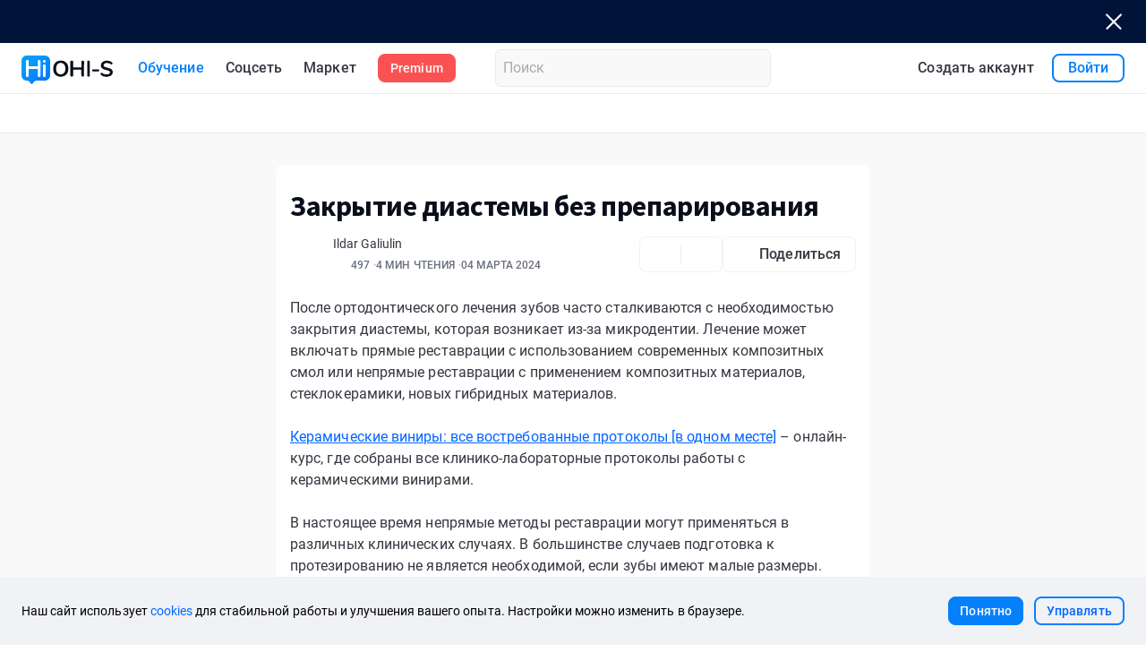

--- FILE ---
content_type: text/html;charset=utf-8
request_url: https://ru.ohi-s.com/articles-videos/16287/
body_size: 124625
content:
<!DOCTYPE html><html  lang="ru"><head><meta charset="utf-8"><meta hid="viewport" name="viewport" content="width=device-width, initial-scale=1.0, minimum-scale=1.0, viewport-fit=cover, shrink-to-fit=no"><title>Закрытие диастемы без препарирования | OHI-S</title><link rel="preconnect" href="https://assets.ohi-s.com/"><link rel="preconnect" href="https://api.ohi-s.com"><link rel="preconnect" href="https://strapi.ohi-s.com"><link rel="preconnect" href="https://api.auth.ohi-s.com"><link rel="stylesheet" type="text/css" href="https://assets.ohi-s.com/education-service/static/default/fonts/google-fonts/fonts.css"><link rel="stylesheet" href="https://assets.ohi-s.com/education-service/static/default/client/_nuxt/entry.CCPcK8Ef.css" crossorigin><link rel="stylesheet" href="https://assets.ohi-s.com/education-service/static/default/client/_nuxt/default.CR5oW8ZA.css" crossorigin><link rel="stylesheet" href="https://assets.ohi-s.com/education-service/static/default/client/_nuxt/el-button-group.ePhtJS9H.css" crossorigin><link rel="stylesheet" href="https://assets.ohi-s.com/education-service/static/default/client/_nuxt/OLoading.BWpNe8Sn.css" crossorigin><link rel="stylesheet" href="https://assets.ohi-s.com/education-service/static/default/client/_nuxt/el-loading.bpKhqqQq.css" crossorigin><link rel="stylesheet" href="https://assets.ohi-s.com/education-service/static/default/client/_nuxt/OSection.C8A6luj1.css" crossorigin><link rel="stylesheet" href="https://assets.ohi-s.com/education-service/static/default/client/_nuxt/OContainer.DEn6OMp1.css" crossorigin><link rel="stylesheet" href="https://assets.ohi-s.com/education-service/static/default/client/_nuxt/KsChatControl.rwJhA0s6.css" crossorigin><link rel="stylesheet" href="https://assets.ohi-s.com/education-service/static/default/client/_nuxt/el-form.C0i0J5pU.css" crossorigin><link rel="stylesheet" href="https://assets.ohi-s.com/education-service/static/default/client/_nuxt/ODynamicIcon.tn0RQdqM.css" crossorigin><link rel="stylesheet" href="https://assets.ohi-s.com/education-service/static/default/client/_nuxt/el-input.WZRJfrqy.css" crossorigin><link rel="stylesheet" href="https://assets.ohi-s.com/education-service/static/default/client/_nuxt/OButton.C0kLa5Ub.css" crossorigin><link rel="stylesheet" href="https://assets.ohi-s.com/education-service/static/default/client/_nuxt/media-types.CaZGnWQU.css" crossorigin><link rel="stylesheet" href="https://assets.ohi-s.com/education-service/static/default/client/_nuxt/layouts.anYY-oJu.css" crossorigin><link rel="stylesheet" href="https://assets.ohi-s.com/education-service/static/default/client/_nuxt/OPicture.nadhkRBy.css" crossorigin><link rel="stylesheet" href="https://assets.ohi-s.com/education-service/static/default/client/_nuxt/OTypography.BibYMuOE.css" crossorigin><link rel="stylesheet" href="https://assets.ohi-s.com/education-service/static/default/client/_nuxt/navigation-panel.CgSWiDeJ.css" crossorigin><link rel="stylesheet" href="https://assets.ohi-s.com/education-service/static/default/client/_nuxt/ODrawer.CqSmn7ng.css" crossorigin><link rel="stylesheet" href="https://assets.ohi-s.com/education-service/static/default/client/_nuxt/OSwitchingLanguage.BKXjc3vO.css" crossorigin><link rel="stylesheet" href="https://assets.ohi-s.com/education-service/static/default/client/_nuxt/OPopover.BkRy4u43.css" crossorigin><link rel="stylesheet" href="https://assets.ohi-s.com/education-service/static/default/client/_nuxt/el-popper.Du_sdiR0.css" crossorigin><link rel="stylesheet" href="https://assets.ohi-s.com/education-service/static/default/client/_nuxt/OUserMenu.C8cfhfmn.css" crossorigin><link rel="stylesheet" href="https://assets.ohi-s.com/education-service/static/default/client/_nuxt/OCollapseItem.BDueKyig.css" crossorigin><link rel="stylesheet" href="https://assets.ohi-s.com/education-service/static/default/client/_nuxt/OTag.phKyC-9C.css" crossorigin><link rel="stylesheet" href="https://assets.ohi-s.com/education-service/static/default/client/_nuxt/el-tag.DljBBxJR.css" crossorigin><link rel="stylesheet" href="https://assets.ohi-s.com/education-service/static/default/client/_nuxt/OLocalesSelect.Dv4-fnl5.css" crossorigin><link rel="stylesheet" href="https://assets.ohi-s.com/education-service/static/default/client/_nuxt/el-dropdown.C6S0O79R.css" crossorigin><link rel="stylesheet" href="https://assets.ohi-s.com/education-service/static/default/client/_nuxt/el-scrollbar.BWxh-h6K.css" crossorigin><link rel="stylesheet" href="https://assets.ohi-s.com/education-service/static/default/client/_nuxt/OSkeletonAvatar.BWJKSdcC.css" crossorigin><link rel="stylesheet" href="https://assets.ohi-s.com/education-service/static/default/client/_nuxt/HeaderIconControls.BkyERp6k.css" crossorigin><link rel="stylesheet" href="https://assets.ohi-s.com/education-service/static/default/client/_nuxt/ODialog.Bsm-kAQX.css" crossorigin><link rel="stylesheet" href="https://assets.ohi-s.com/education-service/static/default/client/_nuxt/menu.Bu9v4izd.css" crossorigin><link rel="stylesheet" href="https://assets.ohi-s.com/education-service/static/default/client/_nuxt/TariffPlansDialog.B6MjD6I1.css" crossorigin><link rel="stylesheet" href="https://assets.ohi-s.com/education-service/static/default/client/_nuxt/TariffPlans.D2x5VVJt.css" crossorigin><link rel="stylesheet" href="https://assets.ohi-s.com/education-service/static/default/client/_nuxt/TariffPlanLecturers.Bcs79g4I.css" crossorigin><link rel="stylesheet" href="https://assets.ohi-s.com/education-service/static/default/client/_nuxt/TariffPlansYes.Iv5PqjT0.css" crossorigin><link rel="stylesheet" href="https://assets.ohi-s.com/education-service/static/default/client/_nuxt/TimerDay.DEzG5OkJ.css" crossorigin><link rel="stylesheet" href="https://assets.ohi-s.com/education-service/static/default/client/_nuxt/OSwitch.pqxnpAn2.css" crossorigin><link rel="stylesheet" href="https://assets.ohi-s.com/education-service/static/default/client/_nuxt/LoginForm.D6E0iErQ.css" crossorigin><link rel="stylesheet" href="https://assets.ohi-s.com/education-service/static/default/client/_nuxt/OFormItem.Da_x23WN.css" crossorigin><link rel="stylesheet" href="https://assets.ohi-s.com/education-service/static/default/client/_nuxt/SocialAuth.C9S4yGGJ.css" crossorigin><link rel="stylesheet" href="https://assets.ohi-s.com/education-service/static/default/client/_nuxt/RegistrationForm.CW5xG88m.css" crossorigin><link rel="stylesheet" href="https://assets.ohi-s.com/education-service/static/default/client/_nuxt/_slug_.C0zD2LEA.css" crossorigin><link rel="stylesheet" href="https://assets.ohi-s.com/education-service/static/default/client/_nuxt/AdsBanners.nj1zFk36.css" crossorigin><link rel="stylesheet" href="https://assets.ohi-s.com/education-service/static/default/client/_nuxt/AdsBanner.B9sDIFW_.css" crossorigin><link rel="stylesheet" href="https://assets.ohi-s.com/education-service/static/default/client/_nuxt/OContentZone.BmMp1HIy.css" crossorigin><link rel="stylesheet" href="https://assets.ohi-s.com/education-service/static/default/client/_nuxt/ArticlesSlider.CrUglHrM.css" crossorigin><link rel="stylesheet" href="https://assets.ohi-s.com/education-service/static/default/client/_nuxt/ProductSliderSection.C4KMw7F7.css" crossorigin><link rel="stylesheet" href="https://assets.ohi-s.com/education-service/static/default/client/_nuxt/PromotionCard.kCAmpGPk.css" crossorigin><link rel="stylesheet" href="https://assets.ohi-s.com/education-service/static/default/client/_nuxt/ProductCardTimer.QdPvzCWT.css" crossorigin><link rel="stylesheet" href="https://assets.ohi-s.com/education-service/static/default/client/_nuxt/OProductSlide.BS6zzNZI.css" crossorigin><link rel="stylesheet" href="https://assets.ohi-s.com/education-service/static/default/client/_nuxt/event-actions.C1lbKkSC.css" crossorigin><link rel="stylesheet" href="https://assets.ohi-s.com/education-service/static/default/client/_nuxt/ArticleTags.wyeTeXyW.css" crossorigin><link rel="stylesheet" href="https://assets.ohi-s.com/education-service/static/default/client/_nuxt/OConfirm.CKgs3MLl.css" crossorigin><link rel="stylesheet" href="https://assets.ohi-s.com/education-service/static/default/client/_nuxt/PaymentResultDialog.e_223TRq.css" crossorigin><link rel="stylesheet" href="https://assets.ohi-s.com/education-service/static/default/client/_nuxt/OCollapseWithPreview.quF7MXv3.css" crossorigin><link rel="stylesheet" href="https://assets.ohi-s.com/education-service/static/default/client/_nuxt/OLecturerAvatar.BYqwnzJe.css" crossorigin><link rel="stylesheet" href="https://assets.ohi-s.com/education-service/static/default/client/_nuxt/OViewsInfo.yUV51iYF.css" crossorigin><link rel="stylesheet" href="https://assets.ohi-s.com/education-service/static/default/client/_nuxt/OShareButton.BOT88uFA.css" crossorigin><link rel="stylesheet" href="https://assets.ohi-s.com/education-service/static/default/client/_nuxt/ArticleCard.Cah2wEJz.css" crossorigin><link rel="stylesheet" href="https://assets.ohi-s.com/education-service/static/default/client/_nuxt/OProductCard.hFo4IaLa.css" crossorigin><link rel="stylesheet" href="https://assets.ohi-s.com/education-service/static/default/client/_nuxt/el-progress.CRUnX9rZ.css" crossorigin><link rel="stylesheet" href="https://assets.ohi-s.com/education-service/static/default/client/_nuxt/OShowRate.CMVyU1hq.css" crossorigin><link rel="stylesheet" href="https://assets.ohi-s.com/education-service/static/default/client/_nuxt/Navigation.pZVAHtns.css" crossorigin><link rel="stylesheet" href="https://assets.ohi-s.com/education-service/static/default/client/_nuxt/ODiscountBanner.25fxx3Ks.css" crossorigin><link rel="stylesheet" href="https://assets.ohi-s.com/education-service/static/default/client/_nuxt/OFooter.Dt3BsghB.css" crossorigin><link rel="modulepreload" as="script" crossorigin href="https://assets.ohi-s.com/education-service/static/default/client/_nuxt/D4lor-2R.js"><link rel="modulepreload" as="script" crossorigin href="https://assets.ohi-s.com/education-service/static/default/client/_nuxt/D93sjGoR.js"><link rel="modulepreload" as="script" crossorigin href="https://assets.ohi-s.com/education-service/static/default/client/_nuxt/DSLyKvzD.js"><link rel="modulepreload" as="script" crossorigin href="https://assets.ohi-s.com/education-service/static/default/client/_nuxt/BiS5jb7K.js"><link rel="modulepreload" as="script" crossorigin href="https://assets.ohi-s.com/education-service/static/default/client/_nuxt/By4AM4x9.js"><link rel="modulepreload" as="script" crossorigin href="https://assets.ohi-s.com/education-service/static/default/client/_nuxt/CwYELFNM.js"><link rel="modulepreload" as="script" crossorigin href="https://assets.ohi-s.com/education-service/static/default/client/_nuxt/CugxbYkW.js"><link rel="modulepreload" as="script" crossorigin href="https://assets.ohi-s.com/education-service/static/default/client/_nuxt/p5qlSKpm.js"><link rel="modulepreload" as="script" crossorigin href="https://assets.ohi-s.com/education-service/static/default/client/_nuxt/ZQDCnKgQ.js"><link rel="modulepreload" as="script" crossorigin href="https://assets.ohi-s.com/education-service/static/default/client/_nuxt/BiRE_bPj.js"><link rel="modulepreload" as="script" crossorigin href="https://assets.ohi-s.com/education-service/static/default/client/_nuxt/pZVoceLQ.js"><link rel="modulepreload" as="script" crossorigin href="https://assets.ohi-s.com/education-service/static/default/client/_nuxt/D3gi95IO.js"><link rel="modulepreload" as="script" crossorigin href="https://assets.ohi-s.com/education-service/static/default/client/_nuxt/BzNyikQz.js"><link rel="modulepreload" as="script" crossorigin href="https://assets.ohi-s.com/education-service/static/default/client/_nuxt/DDz8fw7Q.js"><link rel="modulepreload" as="script" crossorigin href="https://assets.ohi-s.com/education-service/static/default/client/_nuxt/BAte0d7Q.js"><link rel="modulepreload" as="script" crossorigin href="https://assets.ohi-s.com/education-service/static/default/client/_nuxt/SSgMcsyP.js"><link rel="modulepreload" as="script" crossorigin href="https://assets.ohi-s.com/education-service/static/default/client/_nuxt/CDlD6Syr.js"><link rel="modulepreload" as="script" crossorigin href="https://assets.ohi-s.com/education-service/static/default/client/_nuxt/BqgQ3iAf.js"><link rel="modulepreload" as="script" crossorigin href="https://assets.ohi-s.com/education-service/static/default/client/_nuxt/DgKOX_GQ.js"><link rel="modulepreload" as="script" crossorigin href="https://assets.ohi-s.com/education-service/static/default/client/_nuxt/DHnP4dd-.js"><link rel="modulepreload" as="script" crossorigin href="https://assets.ohi-s.com/education-service/static/default/client/_nuxt/CdomqDSE.js"><link rel="modulepreload" as="script" crossorigin href="https://assets.ohi-s.com/education-service/static/default/client/_nuxt/2zD1mL84.js"><link rel="modulepreload" as="script" crossorigin href="https://assets.ohi-s.com/education-service/static/default/client/_nuxt/Cbdi0slq.js"><link rel="modulepreload" as="script" crossorigin href="https://assets.ohi-s.com/education-service/static/default/client/_nuxt/BknL4QXW.js"><link rel="modulepreload" as="script" crossorigin href="https://assets.ohi-s.com/education-service/static/default/client/_nuxt/uJHy4ULo.js"><link rel="modulepreload" as="script" crossorigin href="https://assets.ohi-s.com/education-service/static/default/client/_nuxt/DKfl25Rj.js"><link rel="modulepreload" as="script" crossorigin href="https://assets.ohi-s.com/education-service/static/default/client/_nuxt/DSdrlco8.js"><link rel="modulepreload" as="script" crossorigin href="https://assets.ohi-s.com/education-service/static/default/client/_nuxt/D5vtYvKB.js"><link rel="modulepreload" as="script" crossorigin href="https://assets.ohi-s.com/education-service/static/default/client/_nuxt/rRZdDHdL.js"><link rel="modulepreload" as="script" crossorigin href="https://assets.ohi-s.com/education-service/static/default/client/_nuxt/DOu06w08.js"><link rel="modulepreload" as="script" crossorigin href="https://assets.ohi-s.com/education-service/static/default/client/_nuxt/Zc8BgIXj.js"><link rel="modulepreload" as="script" crossorigin href="https://assets.ohi-s.com/education-service/static/default/client/_nuxt/C8p-GflB.js"><link rel="modulepreload" as="script" crossorigin href="https://assets.ohi-s.com/education-service/static/default/client/_nuxt/wI30ycIq.js"><link rel="modulepreload" as="script" crossorigin href="https://assets.ohi-s.com/education-service/static/default/client/_nuxt/YsrhBdEw.js"><link rel="modulepreload" as="script" crossorigin href="https://assets.ohi-s.com/education-service/static/default/client/_nuxt/CwYMbOKq.js"><link rel="modulepreload" as="script" crossorigin href="https://assets.ohi-s.com/education-service/static/default/client/_nuxt/DXn4nf-b.js"><link rel="modulepreload" as="script" crossorigin href="https://assets.ohi-s.com/education-service/static/default/client/_nuxt/BTKlW1Tt.js"><link rel="modulepreload" as="script" crossorigin href="https://assets.ohi-s.com/education-service/static/default/client/_nuxt/CyPH1zoH.js"><link rel="modulepreload" as="script" crossorigin href="https://assets.ohi-s.com/education-service/static/default/client/_nuxt/WDnK6B1z.js"><link rel="modulepreload" as="script" crossorigin href="https://assets.ohi-s.com/education-service/static/default/client/_nuxt/BsjggKS6.js"><link rel="modulepreload" as="script" crossorigin href="https://assets.ohi-s.com/education-service/static/default/client/_nuxt/B3ZDroFG.js"><link rel="modulepreload" as="script" crossorigin href="https://assets.ohi-s.com/education-service/static/default/client/_nuxt/CXQS9mGI.js"><link rel="modulepreload" as="script" crossorigin href="https://assets.ohi-s.com/education-service/static/default/client/_nuxt/DoosJrhE.js"><link rel="modulepreload" as="script" crossorigin href="https://assets.ohi-s.com/education-service/static/default/client/_nuxt/CHgLFp4-.js"><link rel="modulepreload" as="script" crossorigin href="https://assets.ohi-s.com/education-service/static/default/client/_nuxt/CEY42W2R.js"><link rel="modulepreload" as="script" crossorigin href="https://assets.ohi-s.com/education-service/static/default/client/_nuxt/I4tYblWQ.js"><link rel="modulepreload" as="script" crossorigin href="https://assets.ohi-s.com/education-service/static/default/client/_nuxt/CgzVOifr.js"><link rel="modulepreload" as="script" crossorigin href="https://assets.ohi-s.com/education-service/static/default/client/_nuxt/CCe_gp7r.js"><link rel="modulepreload" as="script" crossorigin href="https://assets.ohi-s.com/education-service/static/default/client/_nuxt/B6LjXT1W.js"><link rel="modulepreload" as="script" crossorigin href="https://assets.ohi-s.com/education-service/static/default/client/_nuxt/BaREDthH.js"><link rel="modulepreload" as="script" crossorigin href="https://assets.ohi-s.com/education-service/static/default/client/_nuxt/LMgjj_1S.js"><link rel="modulepreload" as="script" crossorigin href="https://assets.ohi-s.com/education-service/static/default/client/_nuxt/-bNm-KL8.js"><link rel="modulepreload" as="script" crossorigin href="https://assets.ohi-s.com/education-service/static/default/client/_nuxt/eOLyxM1a.js"><link rel="modulepreload" as="script" crossorigin href="https://assets.ohi-s.com/education-service/static/default/client/_nuxt/C5NfedRQ.js"><link rel="modulepreload" as="script" crossorigin href="https://assets.ohi-s.com/education-service/static/default/client/_nuxt/C6XDAeZ9.js"><link rel="modulepreload" as="script" crossorigin href="https://assets.ohi-s.com/education-service/static/default/client/_nuxt/D8BEVO2T.js"><link rel="modulepreload" as="script" crossorigin href="https://assets.ohi-s.com/education-service/static/default/client/_nuxt/Bb7BgmnX.js"><link rel="modulepreload" as="script" crossorigin href="https://assets.ohi-s.com/education-service/static/default/client/_nuxt/BLtU0UaG.js"><link rel="modulepreload" as="script" crossorigin href="https://assets.ohi-s.com/education-service/static/default/client/_nuxt/C3K9wNHM.js"><link rel="modulepreload" as="script" crossorigin href="https://assets.ohi-s.com/education-service/static/default/client/_nuxt/dIcLrkou.js"><link rel="modulepreload" as="script" crossorigin href="https://assets.ohi-s.com/education-service/static/default/client/_nuxt/vP1BWSeZ.js"><link rel="modulepreload" as="script" crossorigin href="https://assets.ohi-s.com/education-service/static/default/client/_nuxt/DenLsFEr.js"><link rel="modulepreload" as="script" crossorigin href="https://assets.ohi-s.com/education-service/static/default/client/_nuxt/DzPysvfY.js"><link rel="modulepreload" as="script" crossorigin href="https://assets.ohi-s.com/education-service/static/default/client/_nuxt/Db0ZIQHG.js"><link rel="modulepreload" as="script" crossorigin href="https://assets.ohi-s.com/education-service/static/default/client/_nuxt/qX4EUE3T.js"><link rel="modulepreload" as="script" crossorigin href="https://assets.ohi-s.com/education-service/static/default/client/_nuxt/Cuqlcq6z.js"><link rel="modulepreload" as="script" crossorigin href="https://assets.ohi-s.com/education-service/static/default/client/_nuxt/B8yeQhww.js"><link rel="modulepreload" as="script" crossorigin href="https://assets.ohi-s.com/education-service/static/default/client/_nuxt/BeBWz-4v.js"><link rel="modulepreload" as="script" crossorigin href="https://assets.ohi-s.com/education-service/static/default/client/_nuxt/CLxdO79_.js"><link rel="modulepreload" as="script" crossorigin href="https://assets.ohi-s.com/education-service/static/default/client/_nuxt/ET_kXLX7.js"><link rel="modulepreload" as="script" crossorigin href="https://assets.ohi-s.com/education-service/static/default/client/_nuxt/NAFnztqF.js"><link rel="modulepreload" as="script" crossorigin href="https://assets.ohi-s.com/education-service/static/default/client/_nuxt/BvkQdMoe.js"><link rel="modulepreload" as="script" crossorigin href="https://assets.ohi-s.com/education-service/static/default/client/_nuxt/XOQWTL5s.js"><link rel="modulepreload" as="script" crossorigin href="https://assets.ohi-s.com/education-service/static/default/client/_nuxt/BQ_nu2c-.js"><link rel="modulepreload" as="script" crossorigin href="https://assets.ohi-s.com/education-service/static/default/client/_nuxt/D-GE1PRF.js"><link rel="modulepreload" as="script" crossorigin href="https://assets.ohi-s.com/education-service/static/default/client/_nuxt/28c2EwCB.js"><link rel="modulepreload" as="script" crossorigin href="https://assets.ohi-s.com/education-service/static/default/client/_nuxt/DRS5koqQ.js"><link rel="modulepreload" as="script" crossorigin href="https://assets.ohi-s.com/education-service/static/default/client/_nuxt/DNarSIg1.js"><link rel="modulepreload" as="script" crossorigin href="https://assets.ohi-s.com/education-service/static/default/client/_nuxt/B64RPtTt.js"><link rel="modulepreload" as="script" crossorigin href="https://assets.ohi-s.com/education-service/static/default/client/_nuxt/CBlTRvez.js"><link rel="modulepreload" as="script" crossorigin href="https://assets.ohi-s.com/education-service/static/default/client/_nuxt/7covhWex.js"><link rel="modulepreload" as="script" crossorigin href="https://assets.ohi-s.com/education-service/static/default/client/_nuxt/Drf7GBAH.js"><link rel="modulepreload" as="script" crossorigin href="https://assets.ohi-s.com/education-service/static/default/client/_nuxt/DrKQUHrp.js"><link rel="modulepreload" as="script" crossorigin href="https://assets.ohi-s.com/education-service/static/default/client/_nuxt/DHVjWYVb.js"><link rel="modulepreload" as="script" crossorigin href="https://assets.ohi-s.com/education-service/static/default/client/_nuxt/nKBdfk5l.js"><link rel="modulepreload" as="script" crossorigin href="https://assets.ohi-s.com/education-service/static/default/client/_nuxt/DhO-SjTZ.js"><link rel="modulepreload" as="script" crossorigin href="https://assets.ohi-s.com/education-service/static/default/client/_nuxt/DLx5umn7.js"><link rel="modulepreload" as="script" crossorigin href="https://assets.ohi-s.com/education-service/static/default/client/_nuxt/DCwiyXk5.js"><link rel="modulepreload" as="script" crossorigin href="https://assets.ohi-s.com/education-service/static/default/client/_nuxt/CCS-swZh.js"><link rel="modulepreload" as="script" crossorigin href="https://assets.ohi-s.com/education-service/static/default/client/_nuxt/DwTR149S.js"><link rel="modulepreload" as="script" crossorigin href="https://assets.ohi-s.com/education-service/static/default/client/_nuxt/DjehHpe2.js"><link rel="modulepreload" as="script" crossorigin href="https://assets.ohi-s.com/education-service/static/default/client/_nuxt/CJtLHb1h.js"><link rel="modulepreload" as="script" crossorigin href="https://assets.ohi-s.com/education-service/static/default/client/_nuxt/udYx80iw.js"><link rel="modulepreload" as="script" crossorigin href="https://assets.ohi-s.com/education-service/static/default/client/_nuxt/B5K8sk-x.js"><link rel="modulepreload" as="script" crossorigin href="https://assets.ohi-s.com/education-service/static/default/client/_nuxt/DUZJ9lkS.js"><link rel="modulepreload" as="script" crossorigin href="https://assets.ohi-s.com/education-service/static/default/client/_nuxt/ji4NeFw1.js"><link rel="modulepreload" as="script" crossorigin href="https://assets.ohi-s.com/education-service/static/default/client/_nuxt/sq-FFqpP.js"><link rel="modulepreload" as="script" crossorigin href="https://assets.ohi-s.com/education-service/static/default/client/_nuxt/o5rFqTRW.js"><link rel="modulepreload" as="script" crossorigin href="https://assets.ohi-s.com/education-service/static/default/client/_nuxt/CxoYhUxr.js"><link rel="modulepreload" as="script" crossorigin href="https://assets.ohi-s.com/education-service/static/default/client/_nuxt/er6PI_L9.js"><link rel="modulepreload" as="script" crossorigin href="https://assets.ohi-s.com/education-service/static/default/client/_nuxt/Bta9k1ut.js"><link rel="modulepreload" as="script" crossorigin href="https://assets.ohi-s.com/education-service/static/default/client/_nuxt/BCM-eqYs.js"><link rel="modulepreload" as="script" crossorigin href="https://assets.ohi-s.com/education-service/static/default/client/_nuxt/VgXyeEvp.js"><link rel="modulepreload" as="script" crossorigin href="https://assets.ohi-s.com/education-service/static/default/client/_nuxt/Bq3kcBxs.js"><link rel="modulepreload" as="script" crossorigin href="https://assets.ohi-s.com/education-service/static/default/client/_nuxt/CtbIwHFx.js"><link rel="modulepreload" as="script" crossorigin href="https://assets.ohi-s.com/education-service/static/default/client/_nuxt/BYcXPdsk.js"><link rel="modulepreload" as="script" crossorigin href="https://assets.ohi-s.com/education-service/static/default/client/_nuxt/DGqpFQyQ.js"><link rel="modulepreload" as="script" crossorigin href="https://assets.ohi-s.com/education-service/static/default/client/_nuxt/BGJu9Wq5.js"><link rel="modulepreload" as="script" crossorigin href="https://assets.ohi-s.com/education-service/static/default/client/_nuxt/BP0boW5W.js"><link rel="modulepreload" as="script" crossorigin href="https://assets.ohi-s.com/education-service/static/default/client/_nuxt/W6TKozeG.js"><link rel="modulepreload" as="script" crossorigin href="https://assets.ohi-s.com/education-service/static/default/client/_nuxt/DY4d-Z3Z.js"><link rel="modulepreload" as="script" crossorigin href="https://assets.ohi-s.com/education-service/static/default/client/_nuxt/CWXV7qxv.js"><link rel="modulepreload" as="script" crossorigin href="https://assets.ohi-s.com/education-service/static/default/client/_nuxt/CIfdxB4z.js"><link rel="modulepreload" as="script" crossorigin href="https://assets.ohi-s.com/education-service/static/default/client/_nuxt/BE5faBgH.js"><link rel="modulepreload" as="script" crossorigin href="https://assets.ohi-s.com/education-service/static/default/client/_nuxt/Dff3M1fy.js"><link rel="modulepreload" as="script" crossorigin href="https://assets.ohi-s.com/education-service/static/default/client/_nuxt/BFtS131Q.js"><link rel="modulepreload" as="script" crossorigin href="https://assets.ohi-s.com/education-service/static/default/client/_nuxt/C7JCGifB.js"><link rel="modulepreload" as="script" crossorigin href="https://assets.ohi-s.com/education-service/static/default/client/_nuxt/DmTHncy1.js"><link rel="modulepreload" as="script" crossorigin href="https://assets.ohi-s.com/education-service/static/default/client/_nuxt/bGt0wq6R.js"><link rel="modulepreload" as="script" crossorigin href="https://assets.ohi-s.com/education-service/static/default/client/_nuxt/Ducg3mEb.js"><link rel="modulepreload" as="script" crossorigin href="https://assets.ohi-s.com/education-service/static/default/client/_nuxt/BsIpQ_Xr.js"><link rel="modulepreload" as="script" crossorigin href="https://assets.ohi-s.com/education-service/static/default/client/_nuxt/BM30Cslt.js"><link rel="modulepreload" as="script" crossorigin href="https://assets.ohi-s.com/education-service/static/default/client/_nuxt/BL-39vOF.js"><link rel="modulepreload" as="script" crossorigin href="https://assets.ohi-s.com/education-service/static/default/client/_nuxt/CrMNPSQ8.js"><link rel="modulepreload" as="script" crossorigin href="https://assets.ohi-s.com/education-service/static/default/client/_nuxt/C7KlWnlE.js"><link rel="modulepreload" as="script" crossorigin href="https://assets.ohi-s.com/education-service/static/default/client/_nuxt/BHCPk9Dl.js"><link rel="modulepreload" as="script" crossorigin href="https://assets.ohi-s.com/education-service/static/default/client/_nuxt/DKk3g2UD.js"><link rel="modulepreload" as="script" crossorigin href="https://assets.ohi-s.com/education-service/static/default/client/_nuxt/CGZ7EPgh.js"><link rel="modulepreload" as="script" crossorigin href="https://assets.ohi-s.com/education-service/static/default/client/_nuxt/Bfp1a7iq.js"><link rel="modulepreload" as="script" crossorigin href="https://assets.ohi-s.com/education-service/static/default/client/_nuxt/BSAlLAmC.js"><link rel="modulepreload" as="script" crossorigin href="https://assets.ohi-s.com/education-service/static/default/client/_nuxt/CtO73FLL.js"><link rel="modulepreload" as="script" crossorigin href="https://assets.ohi-s.com/education-service/static/default/client/_nuxt/DHd-rBef.js"><link rel="modulepreload" as="script" crossorigin href="https://assets.ohi-s.com/education-service/static/default/client/_nuxt/DImRgw7t.js"><link rel="modulepreload" as="script" crossorigin href="https://assets.ohi-s.com/education-service/static/default/client/_nuxt/C6uKiF2K.js"><link rel="modulepreload" as="script" crossorigin href="https://assets.ohi-s.com/education-service/static/default/client/_nuxt/BBqXgj2R.js"><link rel="modulepreload" as="script" crossorigin href="https://assets.ohi-s.com/education-service/static/default/client/_nuxt/Cb3qIIHX.js"><link rel="modulepreload" as="script" crossorigin href="https://assets.ohi-s.com/education-service/static/default/client/_nuxt/bbrftv36.js"><link rel="modulepreload" as="script" crossorigin href="https://assets.ohi-s.com/education-service/static/default/client/_nuxt/CVVNfIKN.js"><link rel="modulepreload" as="script" crossorigin href="https://assets.ohi-s.com/education-service/static/default/client/_nuxt/Do3w1GVq.js"><link rel="modulepreload" as="script" crossorigin href="https://assets.ohi-s.com/education-service/static/default/client/_nuxt/MQklQtcP.js"><link rel="modulepreload" as="script" crossorigin href="https://assets.ohi-s.com/education-service/static/default/client/_nuxt/BMhKmOrE.js"><link rel="modulepreload" as="script" crossorigin href="https://assets.ohi-s.com/education-service/static/default/client/_nuxt/CLgY9CVg.js"><link rel="modulepreload" as="script" crossorigin href="https://assets.ohi-s.com/education-service/static/default/client/_nuxt/DTZ7ANNi.js"><link rel="modulepreload" as="script" crossorigin href="https://assets.ohi-s.com/education-service/static/default/client/_nuxt/FtAOdgcg.js"><link rel="modulepreload" as="script" crossorigin href="https://assets.ohi-s.com/education-service/static/default/client/_nuxt/DE8HkE8h.js"><link rel="modulepreload" as="script" crossorigin href="https://assets.ohi-s.com/education-service/static/default/client/_nuxt/DXDRHwel.js"><link rel="modulepreload" as="script" crossorigin href="https://assets.ohi-s.com/education-service/static/default/client/_nuxt/CKYZNQDF.js"><link rel="modulepreload" as="script" crossorigin href="https://assets.ohi-s.com/education-service/static/default/client/_nuxt/DKtl0m_F.js"><link rel="modulepreload" as="script" crossorigin href="https://assets.ohi-s.com/education-service/static/default/client/_nuxt/Cx3J2M0c.js"><link rel="modulepreload" as="script" crossorigin href="https://assets.ohi-s.com/education-service/static/default/client/_nuxt/DCb7cNW5.js"><link rel="modulepreload" as="script" crossorigin href="https://assets.ohi-s.com/education-service/static/default/client/_nuxt/BocerjzU.js"><link rel="modulepreload" as="script" crossorigin href="https://assets.ohi-s.com/education-service/static/default/client/_nuxt/BH-Cj-Rf.js"><link rel="modulepreload" as="script" crossorigin href="https://assets.ohi-s.com/education-service/static/default/client/_nuxt/BEVg-SMH.js"><link rel="modulepreload" as="script" crossorigin href="https://assets.ohi-s.com/education-service/static/default/client/_nuxt/CK2cAMZP.js"><link rel="modulepreload" as="script" crossorigin href="https://assets.ohi-s.com/education-service/static/default/client/_nuxt/COxRA9l4.js"><link rel="modulepreload" as="script" crossorigin href="https://assets.ohi-s.com/education-service/static/default/client/_nuxt/DVQYYSpp.js"><link rel="modulepreload" as="script" crossorigin href="https://assets.ohi-s.com/education-service/static/default/client/_nuxt/CWTupWOj.js"><link rel="modulepreload" as="script" crossorigin href="https://assets.ohi-s.com/education-service/static/default/client/_nuxt/BL34Yt3I.js"><link rel="modulepreload" as="script" crossorigin href="https://assets.ohi-s.com/education-service/static/default/client/_nuxt/CMnplstn.js"><link rel="modulepreload" as="script" crossorigin href="https://assets.ohi-s.com/education-service/static/default/client/_nuxt/B50gAx_o.js"><link rel="modulepreload" as="script" crossorigin href="https://assets.ohi-s.com/education-service/static/default/client/_nuxt/t65TXvHG.js"><link rel="modulepreload" as="script" crossorigin href="https://assets.ohi-s.com/education-service/static/default/client/_nuxt/B3oXpSgx.js"><link rel="modulepreload" as="script" crossorigin href="https://assets.ohi-s.com/education-service/static/default/client/_nuxt/jntJDtrU.js"><link rel="preload" as="fetch" fetchpriority="low" crossorigin="anonymous" href="https://assets.ohi-s.com/education-service/static/default/client/_nuxt/builds/meta/0beaad38-e087-464a-89e3-6a2ea33fcab3.json"><link rel="dns-prefetch" href="https://api.chats.ohi-s.com"><link rel="dns-prefetch" href="https://api.analytics.ohi-s.com"><link rel="dns-prefetch" href="https://api.billing.ohi-s.com"><link rel="dns-prefetch" href="https://api.blog.ohi-s.com"><link rel="dns-prefetch" href="https://api.company.ohi-s.com"><link rel="dns-prefetch" href="https://api.market.ohi-s.com"><link rel="dns-prefetch" href="https://api.public.ohi-s.com"><link rel="dns-prefetch" href="https://api.social.ohi-s.com"><link rel="dns-prefetch" href="https://api.rs.ohi-s.com"><link rel="prefetch" as="image" type="image/svg+xml" href="https://assets.ohi-s.com/education-service/static/default/client/_nuxt/logo_ohis.5KP6FKd5.svg"><meta hid="twitter:card" property="twitter:card" content="summary_large_image"><link rel="icon" type="image/x-icon" href="/favicon.ico"><script type="application/ld+json">{"@context":"https://schema.org","@type":"Article","headline":"Закрытие диастемы без препарирования | OHI-S","description":"После ортодонтического лечения зубов часто сталкиваются с необходимостью закрытия диастемы, которая возникает вследствие микродентии.","image":["https://assets.ohi-s.com/blog-service/media/default/CV1Ku_64cbba164b9f1.jpg"],"datePublished":"2024-03-04T12:40:33+00:00","dateModified":"2025-08-06T11:34:59+00:00","author":[{"@type":"Person","name":"Ildar Galiulin","url":"https://ohi-s.com/social/profile/207971/"}]}</script><meta hid="language" name="language" content="ru"><meta hid="title" name="title" content="Закрытие диастемы без препарирования | OHI-S - OHI-S"><meta hid="description" name="description" content="После ортодонтического лечения зубов часто сталкиваются с необходимостью закрытия диастемы, которая возникает вследствие микродентии."><meta hid="author" name="author" content="Ildar Galiulin"><meta hid="keywords" name="keywords" content="диастема,закрытие диастемы,микродентия,ортодонтическое лечение,ортопедическое лечение,керамические виниры,снятие оттиска,фиксация виниров,цементировка виниров,примерка виниров,припасовка виниров,пескоструйная обработка,финишная отделка,прозрачная матрица,адгезивная техника"><meta hid="og:title" property="og:title" content="Закрытие диастемы без препарирования | OHI-S"><meta hid="og:description" property="og:description" content="После ортодонтического лечения зубов часто сталкиваются с необходимостью закрытия диастемы, которая возникает вследствие микродентии."><meta hid="og:type" property="og:type" content="article"><meta hid="og:url" property="og:url" content="https://ru.ohi-s.com/articles-videos/16287/"><meta hid="og:site_name" property="og:site_name" content="OHI-S"><meta hid="og:locale" property="og:locale" content="ru_RU"><meta hid="og:image" property="og:image" content="https://assets.ohi-s.com/blog-service/media/default/CV1Ku_64cbba164b9f1.jpg"><meta hid="twitter:title" name="twitter:title" content="Закрытие диастемы без препарирования | OHI-S"><meta hid="twitter:description" name="twitter:description" content="После ортодонтического лечения зубов часто сталкиваются с необходимостью закрытия диастемы, которая возникает вследствие микродентии."><meta hid="twitter:site" name="twitter:site" content="@OHIS_com"><meta hid="twitter:image" name="twitter:image" content="https://assets.ohi-s.com/blog-service/media/default/CV1Ku_64cbba164b9f1.jpg"><meta hid="twitter:url" name="twitter:url" content="https://ru.ohi-s.com/articles-videos/16287/"><meta hid="article:publisher" name="article:publisher" content="https://www.facebook.com/OHI-S-1730016067249235/"><meta hid="article:section" name="article:section" content="Ортопедия"><meta hid="article:published_time" name="article:published_time" content="2018-05-31T00:00:00.000Z"><meta hid="article:modified_time" name="article:modified_time" content="2025-08-06T11:34:59.000Z"><meta hid="article:tag:0" name="article:tag" content="Материалы для непрямой реставрации"><meta hid="article:tag:1" name="article:tag" content="Технологии в непрямой реставрации"><link hid="canonical" rel="canonical" href="https://ru.ohi-s.com/articles-videos/16287/"><link hid="alternate:en" rel="alternate" hreflang="en" href="https://ohi-s.com/articles-videos/closing-the-diastema-without-preparation/"><link hid="alternate:ru" rel="alternate" hreflang="ru" href="https://ru.ohi-s.com/articles-videos/16287/"><link hid="alternate:es" rel="alternate" hreflang="es" href="https://es.ohi-s.com/articles-videos/cerrar-el-diastema-sin-preparacion/"><link hid="alternate:de" rel="alternate" hreflang="de" href="https://de.ohi-s.com/articles-videos/verschluss-des-diastemas-ohne-vorbereitung/"><link hid="alternate:it" rel="alternate" hreflang="it" href="https://it.ohi-s.com/articles-videos/chiusura-del-diastema-senza-preparazione/"><link hid="alternate:pt" rel="alternate" hreflang="pt" href="https://pt.ohi-s.com/articles-videos/fechando-o-diastema-sem-preparacao/"><link hid="alternate:uk" rel="alternate" hreflang="uk" href="https://uk.ohi-s.com/articles-videos/zakrittya-diastemi-bez-preparuvannya/"><script type="module" src="https://assets.ohi-s.com/education-service/static/default/client/_nuxt/D4lor-2R.js" crossorigin></script>
        <!-- Google Tag Manager -->
        <script defer>
          (function(w,d,s,l,i){w[l]=w[l]||[];w[l].push({'gtm.start':
          new Date().getTime(),event:'gtm.js'});var f=d.getElementsByTagName(s)[0],
          j=d.createElement(s),dl=l!='dataLayer'?'&l='+l:'';j.async=true;j.src=
          'https://www.googletagmanager.com/gtm.js?id='+i+dl;f.parentNode.insertBefore(j,f);
          })(window,document,'script','dataLayer','GTM-NZXD295');
        </script>
        <!-- End Google Tag Manager -->
        </head><body>
        <!-- Google Tag Manager (noscript) -->
        <noscript><iframe src='https://www.googletagmanager.com/ns.html?id=GTM-NZXD295'
        height='0' width='0' style='display:none;visibility:hidden'></iframe></noscript>
        <!-- End Google Tag Manager (noscript) -->
        <div id="__nuxt"><div id="app" class="default" style="--header-height:148px;" data-v-8040703a><!----><header class="o-header" is-sidebar-drawer-visible="false" data-v-8040703a data-v-bac408a3><div class="discount-banner" data-v-bac408a3 style="" data-v-a3385ac7><div class="discount-banner__text" style="font-family:&#39;Roboto&#39;, sans-serif;font-weight:700;letter-spacing:0.005em;font-size:14px;line-height:16px;" data-v-a3385ac7></div><picture class="discount-banner__image" style="" data-v-a3385ac7><source srcset="https://assets.ohi-s.com/content/media/production/komp_2_1_471ed2be60.png" media="(min-width: 1920px)" type="image/webp" data-v-a3385ac7><source srcset="https://assets.ohi-s.com/content/media/production/komp_2_1_471ed2be60.png" media="(min-width: 1367px)" type="image/webp" data-v-a3385ac7><source srcset="https://assets.ohi-s.com/content/media/production/large_komp_2_1_471ed2be60.png" media="(min-width: 1025px)" type="image/webp" data-v-a3385ac7><source srcset="https://assets.ohi-s.com/content/media/production/medium_komp_2_1_471ed2be60.png" media="(min-width: 768px)" type="image/webp" data-v-a3385ac7><source srcset="https://assets.ohi-s.com/content/media/production/medium_mobilnaya_ver_2_1_6a33b74cfa.png" media="(min-width: 561px)" type="image/webp" data-v-a3385ac7><source srcset="https://assets.ohi-s.com/content/media/production/small_mobilnaya_ver_2_1_6a33b74cfa.png" media="(max-width: 560px)" type="image/webp" data-v-a3385ac7><img class="discount-banner__image-img" src="https://assets.ohi-s.com/content/media/production/komp_2_1_471ed2be60.png" alt="banner" loading="lazy" data-v-a3385ac7></picture><button class="discount-banner__icon" data-v-a3385ac7></button></div><!----><div class="o-header__content" data-v-bac408a3><div class="o-header__left-side" data-v-bac408a3><span data-v-bac408a3></span><a href="/" class="o-logo o-header__left-side-item" data-test="logo-btn" data-v-bac408a3 data-v-cb2db38c><img src="https://assets.ohi-s.com/education-service/static/default/client/_nuxt/logo_ohis.5KP6FKd5.svg" alt="logo_ohis" width="102" height="32" loading="lazy" data-v-cb2db38c></a><span data-v-bac408a3></span></div><div class="o-header__nav" data-v-bac408a3><!--[--><ul class="o-header-nav-links" data-v-8040703a data-v-493cc431><!--[--><li class="o-header-nav-links__item o-header-nav-links__item__active" data-v-493cc431><a href="/learning" class="o-header-nav-links__link" prefetch="false" data-v-493cc431><!--[--><!--[-->Обучение<!--]--><!--]--></a></li><li class="o-header-nav-links__item" data-v-493cc431><a href="/social/people" class="o-header-nav-links__link" prefetch="false" data-v-493cc431><!--[--><!--[-->Соцсеть<!--]--><!--]--></a></li><li class="o-header-nav-links__item" data-v-493cc431><a href="/market/catalog" class="o-header-nav-links__link" prefetch="false" data-v-493cc431><!--[--><!--[-->Маркет<!--]--><!--]--></a></li><li class="o-header-nav-links__item o-header-nav-links__item_button" data-v-493cc431><a href="/subscription" class="o-header-nav-links__link o-header-nav-links__link_button" prefetch="false" data-v-493cc431><button ariadisabled="false" type="button" class="el-button el-button--danger el-button--small" style="" tabindex="0" data-test data-v-493cc431 data-v-61af91c0><!--v-if--><span class=""><!--[--><!--[-->Premium<!--]--><!--]--></span></button></a></li><!--]--></ul><!--]--></div><!--[--><div class="o-global-search" data-v-8040703a data-v-23afb73f><form class="el-form el-form--default el-form--label-right" data-v-23afb73f><!--[--><div class="o-global-search-open-icon" data-v-23afb73f><svg viewBox="0 0 24 24" style="width:24px;height:24px;" class="svg-icon svg-fill" data-v-23afb73f></svg></div><div class="o-global-search-input-wrapper" data-v-23afb73f><!----><div class="o-global-search-input-holder" data-v-23afb73f><div class="el-input el-input--default o-global-search-input" style=""><!-- input --><!--[--><!-- prepend slot --><!--v-if--><div class="el-input__wrapper"><!-- prefix slot --><!--v-if--><input class="el-input__inner" data-test enterkeyhint="search" data-v-23afb73f type="text" autocomplete="off" tabindex="0" placeholder="Поиск" style=""><!-- suffix slot --><!--v-if--></div><!-- append slot --><!--v-if--><!--]--></div><div class="o-global-search-mag-icon" data-v-23afb73f><svg viewBox="0 0 24 24" style="width:24px;height:24px;" class="svg-icon svg-fill" data-v-23afb73f></svg></div><span data-v-23afb73f></span></div></div><!--]--></form><!----></div><!--]--><div class="o-header__right-side" data-v-bac408a3><!--[--><div class="header-icon-controls" user-country="DE" data-v-8040703a data-v-c9f04681><span class="header-icon-controls__item-cart" data-v-c9f04681></span></div><span data-v-8040703a></span><!--]--></div><div class="o-header__manage-profile" data-v-bac408a3><div class="o-user-navigation" data-v-bac408a3 data-v-f37380d2><!--[--><div class="o-user-navigation__signup-button-wrapper" data-v-f37380d2><button ariadisabled="false" type="button" class="el-button is-link o-user-navigation__signup-button" style="" tabindex="0" data-test="registration-btn" data-v-f37380d2 data-v-61af91c0><!--v-if--><span class=""><!--[--><!--[-->Создать аккаунт<!--]--><!--]--></span></button></div><button ariadisabled="false" type="button" class="el-button el-button--primary is-plain o-user-navigation__signin-button" style="" tabindex="0" data-test="login-btn" data-v-f37380d2 data-v-61af91c0><!--v-if--><span class=""><!--[--><!--[-->Войти<!--]--><!--]--></span></button><!--]--></div></div></div></header><div class="o-cookie-banner cookie-banner" data-v-8040703a data-v-4612b8bf><div class="o-cookie-banner__wrapper" data-v-4612b8bf><p class="o-typography__paragraph-14-400 o-cookie-banner__message" data-v-05addd47 data-v-4612b8bf>Наш сайт использует <a href="/cookie-policy/" class="" data-v-4612b8bf>cookies</a> для стабильной работы и улучшения вашего опыта. Настройки можно изменить в браузере.</p><div class="o-cookie-banner__actions" data-v-4612b8bf><button ariadisabled="false" type="button" class="el-button el-button--primary el-button--small o-cookie-banner__agree" style="" tabindex="0" data-test data-v-4612b8bf data-v-61af91c0><!--v-if--><span class=""><!--[--><!--[-->Понятно<!--]--><!--]--></span></button><button ariadisabled="false" type="button" class="el-button el-button--primary el-button--small is-plain o-cookie-banner__manage" style="" tabindex="0" data-test data-v-4612b8bf data-v-61af91c0><!--v-if--><span class=""><!--[--><!--[--><a href="/cookie-policy/" class="" data-v-4612b8bf>Управлять</a><!--]--><!--]--></span></button></div></div></div><div class="main-content d-flex" data-v-8040703a><div data-v-8040703a data-v-a48e31ff><div class="bottom-panel__wrapper mobile-panel" style="z-index:2000;" data-v-a48e31ff data-v-59caced1><div id="mobileBottomPanelOfPage" data-v-59caced1></div><div class="bottom-panel" data-v-59caced1><!--[--><a href="/" class="o-mobile-bottom-panel-item" event="click" prefetch="false" data-v-59caced1 data-v-be0ff36b><div class="el-badge o-mobile-bottom-panel-item__badge" data-test data-v-be0ff36b><!--[--><!--[--><svg viewBox="0 0 24 24" style="width:24px;height:24px;" class="svg-icon svg-fill o-mobile-bottom-panel-item__icon o-mobile-bottom-panel-item__icon--default o-mobile-bottom-panel-item__icon--fill" fill-rule="evenodd" data-v-be0ff36b></svg><!--]--><!--]--><sup class="el-badge__content el-badge__content--danger is-fixed" style="margin-right:;margin-top:;display:none;"><!--[--><!--]--></sup></div><p class="o-typography__paragraph o-mobile-bottom-panel-item__label" data-v-05addd47 data-v-be0ff36b>Главная</p></a><a href="/learning/" class="o-mobile-bottom-panel-item link-exact-active" event="click" prefetch="false" data-v-59caced1 data-v-be0ff36b><div class="el-badge o-mobile-bottom-panel-item__badge" data-test data-v-be0ff36b><!--[--><!--[--><svg viewBox="0 0 24 24" style="width:24px;height:24px;" class="svg-icon svg-fill o-mobile-bottom-panel-item__icon o-mobile-bottom-panel-item__icon--default o-mobile-bottom-panel-item__icon--blue" fill-rule="evenodd" data-v-be0ff36b></svg><!--]--><!--]--><sup class="el-badge__content el-badge__content--danger is-fixed" style="margin-right:;margin-top:;display:none;"><!--[--><!--]--></sup></div><p class="o-typography__paragraph o-mobile-bottom-panel-item__label" data-v-05addd47 data-v-be0ff36b>Обучение</p></a><a href="/social/people/" class="o-mobile-bottom-panel-item" event="click" prefetch="false" data-v-59caced1 data-v-be0ff36b><div class="el-badge o-mobile-bottom-panel-item__badge" data-test data-v-be0ff36b><!--[--><!--[--><svg viewBox="0 0 24 24" style="width:24px;height:24px;" class="svg-icon svg-fill o-mobile-bottom-panel-item__icon o-mobile-bottom-panel-item__icon--default" fill-rule="evenodd" data-v-be0ff36b></svg><!--]--><!--]--><sup class="el-badge__content el-badge__content--danger is-fixed" style="margin-right:;margin-top:;display:none;"><!--[--><!--]--></sup></div><p class="o-typography__paragraph o-mobile-bottom-panel-item__label" data-v-05addd47 data-v-be0ff36b>Соцсеть</p></a><a href="/subscription/" class="o-mobile-bottom-panel-item" event="click" prefetch="false" data-v-59caced1 data-v-be0ff36b><div class="el-badge o-mobile-bottom-panel-item__badge" data-test data-v-be0ff36b><!--[--><!--[--><svg viewBox="0 0 24 24" style="width:24px;height:24px;" class="svg-icon svg-fill o-mobile-bottom-panel-item__icon" fill-rule="evenodd" data-v-be0ff36b></svg><!--]--><!--]--><sup class="el-badge__content el-badge__content--danger is-fixed" style="margin-right:;margin-top:;display:none;"><!--[--><!--]--></sup></div><p class="o-typography__paragraph o-mobile-bottom-panel-item__label" data-v-05addd47 data-v-be0ff36b>Premium</p></a><a href="/menu/" class="o-mobile-bottom-panel-item" event="click" prefetch="false" data-v-59caced1 data-v-be0ff36b><div class="el-badge o-mobile-bottom-panel-item__badge" data-test data-v-be0ff36b><!--[--><!--[--><svg viewBox="0 0 24 24" style="width:24px;height:24px;" class="svg-icon svg-fill o-mobile-bottom-panel-item__icon o-mobile-bottom-panel-item__icon--default o-mobile-bottom-panel-item__icon--fill" fill-rule="evenodd" data-v-be0ff36b></svg><!--]--><!--]--><sup class="el-badge__content el-badge__content--danger is-fixed is-dot" style="margin-right:;margin-top:;display:none;"><!--[--><!--]--></sup></div><p class="o-typography__paragraph o-mobile-bottom-panel-item__label" data-v-05addd47 data-v-be0ff36b>Меню</p></a><!--]--></div></div><span data-v-a48e31ff></span></div><!--[--><!----><div class="referral-dialog" data-v-4606de5f data-v-604bf9b0 data-v-337e1b9e><span data-v-337e1b9e></span></div><!--]--><main class="main" data-v-8040703a><!--[--><div class="article" data-v-da42d9c4><div data-v-da42d9c4><div id="mainNav" class="navigation-panel-wrapper article__navigation" data-v-da42d9c4 data-v-58401e6e><span data-v-58401e6e></span></div><div class="o-section" data-v-da42d9c4 data-v-1552e2ff><div class="o-container o-section__container" data-v-1552e2ff data-v-ef735b14><!--[--><!--[--><div class="article-info" data-v-da42d9c4 data-v-797b0bc5><h1 class="o-typography__heading1 article__title" data-v-05addd47 data-v-797b0bc5>Закрытие диастемы без препарирования</h1><div class="article-meta__info-wrapper" data-v-797b0bc5><div class="o-lecturer-avatar" data-v-797b0bc5 data-v-c05f05b7><div class="o-avatar" data-test="o-avatar" data-v-c05f05b7><div class="o-avatar__images" data-v-c05f05b7><!--[--><span data-v-c05f05b7></span><!--]--><!----></div><div class="o-avatar__info-wrapper" data-v-c05f05b7><div class="o-avatar__names-wrapper" data-v-c05f05b7><div class="o-avatar__names" data-test="o-avatar__names" data-v-c05f05b7><!--[--><a href="/social/profile/207971/" class="" event="click" data-v-c05f05b7>Ildar Galiulin</a><!--]--></div><div class="o-avatar__names o-avatar__names-mobile" data-v-c05f05b7><a href="/social/profile/207971/" class="" event="click" data-v-c05f05b7>Ildar Galiulin</a></div></div><!--[--><div class="o-views-info" data-v-797b0bc5 data-v-1ec700d6><div class="o-views-info__views" data-v-1ec700d6><svg viewBox="0 0 16 16" style="width:16px;height:16px;" class="svg-icon svg-fill o-views-info__views_icon" data-v-1ec700d6></svg><span class="o-typography__caption12-500-dense" data-v-05addd47 data-v-1ec700d6>497</span></div><span class="o-typography__caption12-500-dense o-views-info__read-time" data-v-05addd47 data-v-1ec700d6>4 мин чтения</span><span class="o-typography__caption12-500-dense o-views-info__create-date" data-v-05addd47 data-v-1ec700d6>04 марта 2024</span></div><!--]--></div></div></div><div class="article-meta__info-controls" data-v-797b0bc5><div class="el-button-group vote-button__wrapper" data-v-797b0bc5 data-v-48c44cbe><!--[--><button ariadisabled="false" type="button" class="el-button el-button--info is-plain vote-button like-button" style="" tabindex="0" data-test data-v-48c44cbe data-v-61af91c0><!--v-if--><span class=""><!--[--><!--[--><svg viewBox="0 0 24 24" style="width:24px;height:24px;" class="svg-icon svg-fill like-button__icon" fill-rule="evenodd" data-v-48c44cbe></svg><!----><!--]--><!--]--></span></button><button ariadisabled="false" type="button" class="el-button el-button--info is-plain vote-button dislike-button" style="" tabindex="0" data-test data-v-48c44cbe data-v-61af91c0><!--v-if--><span class=""><!--[--><!--[--><svg viewBox="0 0 24 24" style="width:24px;height:24px;" class="svg-icon svg-fill dislike-button__icon" fill-rule="evenodd" data-v-48c44cbe></svg><!--]--><!--]--></span></button><!--]--></div><button ariadisabled="false" type="button" class="el-button el-button--info is-plain o-share-button" style="" tabindex="0" data-test data-v-797b0bc5 data-v-8f349933 data-v-61af91c0><!--v-if--><span class=""><!--[--><!--[--><svg viewBox="0 0 24 24" style="width:24px;height:24px;" class="svg-icon svg-fill o-share-button__icon" data-v-8f349933></svg><span class="o-share-button__name" data-v-8f349933>Поделиться</span><!--]--><!--]--></span></button></div></div><!----><!----><!----></div><!----><div class="full-width-images o-content-zone" data-v-da42d9c4 data-v-165e8523><p>После ортодонтического лечения зубов часто сталкиваются с необходимостью закрытия диастемы, которая возникает из-за микродентии. Лечение может включать прямые реставрации с использованием современных композитных смол или непрямые реставрации с применением композитных материалов, стеклокерамики, новых гибридных материалов.</p><p><a href="https://ru.ohi-s.com/webinars-courses/157769/">Керамические виниры: все востребованные протоколы [в одном месте]</a> – онлайн-курс, где собраны все клинико-лабораторные протоколы работы с керамическими винирами.</p><p>В настоящее время непрямые методы реставрации могут применяться в различных клинических случаях. В большинстве случаев подготовка к протезированию не является необходимой, если зубы имеют малые размеры. Однако то, на что нужно обратить внимание – ось введения, которая в большинстве случаев является буккальной.</p><p>Методы лечения без препарирования тканей зуба имеют значительные преимущества: сохранение собственной эмали, управление и контроль за десневым контуром, а также сокращение рабочего времени.</p><p>В данной статье рассматриваются современные подходы к коррекции микродентии и закрытию промежутка между верхними боковыми резцами.</p><p><img src="https://assets.ohi-s.com/content/media/production/1_7_807e99a831.jpg" alt="" srcset="https://assets.ohi-s.com/content/media/production/1_7_9eb2ce4811.jpg 700w, https://assets.ohi-s.com/content/media/production/1_7_300x169_d601320e9c.jpg 300w" sizes="100vw" width="700"></p><p>Рисунок. 1. Фронтальный вид, исходная ситуация.</p><p><img src="https://assets.ohi-s.com/content/media/production/2_6_faf6b64e83.jpg" alt="" srcset="https://assets.ohi-s.com/content/media/production/2_6_17afeaf6f5.jpg 700w, https://assets.ohi-s.com/content/media/production/2_6_300x169_81b9e41886.jpg 300w" sizes="100vw" width="700"></p><p>Рисунок. 2. У пациента R. G. микродентия зубов 1.2 и 2.2, боковой прикус справа.</p><p><img src="https://assets.ohi-s.com/content/media/production/3_5_fc9d514395.jpg" alt="" srcset="https://assets.ohi-s.com/content/media/production/3_5_e078325948.jpg 700w, https://assets.ohi-s.com/content/media/production/3_5_300x169_0643815f67.jpg 300w" sizes="100vw" width="700"></p><p>Рисунок. 3. Поворот зуба 1.3 ассоциируется с заметными промежутками между зубами 1.1, 1.2, 1.3 и прямым открытым прикусом.</p><p><img src="https://assets.ohi-s.com/content/media/production/4_5_9d6331ec6b.jpg" alt="" srcset="https://assets.ohi-s.com/content/media/production/4_5_32df60491d.jpg 700w, https://assets.ohi-s.com/content/media/production/4_5_300x199_23bb32d7aa.jpg 300w, https://assets.ohi-s.com/content/media/production/4_5_272x182_a57d2cfd0d.jpg 272w" sizes="100vw" width="700"></p><p>Рисунок. 4. Пациент обратился к ортодонту для решения перечисленных проблем.</p><p><img src="https://assets.ohi-s.com/content/media/production/5_a2ef132bbc.jpeg" alt="" srcset="https://assets.ohi-s.com/content/media/production/5_dfc78940d5.jpeg 850w, https://assets.ohi-s.com/content/media/production/5_300x100_9481e69abc.jpeg 300w, https://assets.ohi-s.com/content/media/production/5_768x256_dc0d9cdc18.jpeg 768w" sizes="100vw" width="850"></p><p>Рисунок. 5. Чтобы облегчить правильное смыкание зубов, которое будет обеспечено ортодонтом, создать идеальные условия для окончательной реставрации, изготавливаются временные композитные коронки на зубы 1.2 и 2.2 без использования адгезивной техники, что облегчит их снятие после ортодонтического лечения.</p><p><img src="https://assets.ohi-s.com/content/media/production/6_d72e51a45c.jpeg" alt="" srcset="https://assets.ohi-s.com/content/media/production/6_51bbb6bb33.jpeg 850w, https://assets.ohi-s.com/content/media/production/6_300x100_df745a88f0.jpeg 300w, https://assets.ohi-s.com/content/media/production/6_768x256_6d28a072e4.jpeg 768w" sizes="100vw" width="850"></p><p>Рисунок. 6. Вид после применения временных коронок (фото слева), затем после их снятия после ортодонтического лечения.</p><p><img src="https://assets.ohi-s.com/content/media/production/7_5495470ec4.jpeg" alt="" srcset="https://assets.ohi-s.com/content/media/production/7_382452db1a.jpeg 850w, https://assets.ohi-s.com/content/media/production/7_300x100_764bc0d095.jpeg 300w, https://assets.ohi-s.com/content/media/production/7_768x256_1f65696abd.jpeg 768w" sizes="100vw" width="850"></p><p>Рисунок. 7. Тремы между латеральными резцами после ортодонтического лечения (фронтальный вид слева, окклюзионный вид справа).</p><p><img src="https://assets.ohi-s.com/content/media/production/8_4_61562d3521.jpg" alt="" srcset="https://assets.ohi-s.com/content/media/production/8_4_6ee1a7f98f.jpg 700w, https://assets.ohi-s.com/content/media/production/8_4_300x199_754c939c78.jpg 300w, https://assets.ohi-s.com/content/media/production/8_4_272x182_a9b0fbb722.jpg 272w" sizes="100vw" width="700"></p><p>Рисунок. 8. Увеличенный вид.</p><p><img src="https://assets.ohi-s.com/content/media/production/9_4_916cda87ba.jpg" alt="" srcset="https://assets.ohi-s.com/content/media/production/9_4_b4f0eecba8.jpg 700w, https://assets.ohi-s.com/content/media/production/9_4_300x199_d648b79ee8.jpg 300w, https://assets.ohi-s.com/content/media/production/9_4_272x182_d6ef6f3ae5.jpg 272w" sizes="100vw" width="700"></p><p>Рисунок. 9. Вид слева, увеличенный вид.</p><p><img src="https://assets.ohi-s.com/content/media/production/10_7df7d5a17a.jpeg" alt="" srcset="https://assets.ohi-s.com/content/media/production/10_1cb8eb323e.jpeg 850w, https://assets.ohi-s.com/content/media/production/10_300x100_20d36378d9.jpeg 300w, https://assets.ohi-s.com/content/media/production/10_768x256_6e1777d7b1.jpeg 768w" sizes="100vw" width="850"></p><p>Рисунок. 10. Применение лицевой дуги и изготовление оттиска для последующего изготовления двух виниров на зубы 1.2 и 2.2.</p><p><img src="https://assets.ohi-s.com/content/media/production/11_4_b05723f134.jpg" alt="" srcset="https://assets.ohi-s.com/content/media/production/11_4_eb057a55fc.jpg 700w, https://assets.ohi-s.com/content/media/production/11_4_300x199_dcad50aa8b.jpg 300w, https://assets.ohi-s.com/content/media/production/11_4_272x182_d86264ba8a.jpg 272w" sizes="100vw" width="700"></p><p>Рисунок. 11. Литий-дисиликатные виниры, прессованные и окрашенные.</p><p><img src="https://assets.ohi-s.com/content/media/production/12_04f627b695.jpeg" alt="" srcset="https://assets.ohi-s.com/content/media/production/12_e7991a0461.jpeg 850w, https://assets.ohi-s.com/content/media/production/12_300x100_248c18f118.jpeg 300w, https://assets.ohi-s.com/content/media/production/12_768x256_1d00958aec.jpeg 768w" sizes="100vw" width="850"></p><p>Рисунок. 12. С помощью специальных пробных паст проводится оценка цвета. Данный материал наносится на внутреннюю поверхность винира, имитируя при этом материал, который будет применен для фиксации.</p><p><img src="https://assets.ohi-s.com/content/media/production/13_7afe16340f.jpeg" alt="" srcset="https://assets.ohi-s.com/content/media/production/13_482ff00ad8.jpeg 850w, https://assets.ohi-s.com/content/media/production/13_300x100_2ee94599b4.jpeg 300w, https://assets.ohi-s.com/content/media/production/13_768x256_bcb1264b65.jpeg 768w" sizes="100vw" width="850"></p><p>Рисунок. 13. Примерка виниров, фронтальный вид слева, окклюзионный вид справа. Обратите внимание на полное закрытие тремы и оптимальный эстетический результат.</p><p><img src="https://assets.ohi-s.com/content/media/production/14_426991bbc4.jpeg" alt="" srcset="https://assets.ohi-s.com/content/media/production/14_31d93b7ec0.jpeg 850w, https://assets.ohi-s.com/content/media/production/14_300x100_1b3c41d6a0.jpeg 300w, https://assets.ohi-s.com/content/media/production/14_768x256_869d1b068e.jpeg 768w" sizes="100vw" width="850"></p><p>Рисунок. 14. Для изоляции используем Rubber dam. Окончательная примерка виниров, затем их цементировка один за другим.</p><p><img src="https://assets.ohi-s.com/content/media/production/15_4_924164479b.jpg" alt="" srcset="https://assets.ohi-s.com/content/media/production/15_4_5d36a858fd.jpg 700w, https://assets.ohi-s.com/content/media/production/15_4_300x100_f80d0f3a9c.jpg 300w" sizes="100vw" width="700"></p><p>Рисунок. 15. Подробные детали процедуры протравливания и защиты соседних зубов от загрязнения прозрачной матрицей, а затем тефлоном. Чтобы правильно выполнить адгезивную технику, рекомендуется провести пескоструйную обработку оксидом алюминия 50 микрон и продолжительное протравливание в течение 60 секунд на буккальной поверхности.</p><p><img src="https://assets.ohi-s.com/content/media/production/16_4_9c3613f072.jpg" alt="" srcset="https://assets.ohi-s.com/content/media/production/16_4_ea2f89384a.jpg 700w, https://assets.ohi-s.com/content/media/production/16_4_300x100_c68ba301e3.jpg 300w" sizes="100vw" width="700"></p><p>Рисунок. 16. Применение универсального адгезива последнего поколения. По консистенции он достаточно вязкий, поэтому он полимеризуется медленнее, но одновременно с выбранным для фиксации цементом. Это позволяет избежать излишних участков утолщения в создании реставраций.</p><p><img src="https://assets.ohi-s.com/content/media/production/17_4_b4f1b8cc6e.jpg" alt="" srcset="https://assets.ohi-s.com/content/media/production/17_4_bfe24b7e0e.jpg 700w, https://assets.ohi-s.com/content/media/production/17_4_300x100_6d99362ff7.jpg 300w" sizes="100vw" width="700"></p><p>Рисунок. 17. Протравливание внутренней поверхности винира с помощью фтористоводородной кислоты в течение 20 секунд. После протравливания и промывания, используем тот же универсальный адгезив, наносим без полимеризации.</p><p><img src="https://assets.ohi-s.com/content/media/production/18_4_d87e7dd2bb.jpg" alt="" srcset="https://assets.ohi-s.com/content/media/production/18_4_5ff65dd62c.jpg 700w, https://assets.ohi-s.com/content/media/production/18_4_300x100_d3c94e1bc3.jpg 300w" sizes="100vw" width="700"></p><p>Рисунок. 18. Выбранный цемент наносим на внутреннюю поверхность винира.</p><p><img src="https://assets.ohi-s.com/content/media/production/19_4_dca1e8f1d5.jpg" alt="" srcset="https://assets.ohi-s.com/content/media/production/19_4_8feb24e422.jpg 700w, https://assets.ohi-s.com/content/media/production/19_4_300x100_e7e94e5f13.jpg 300w" sizes="100vw" width="700"></p><p>Рисунок. 19. После цементировки, удаления излишком и отделки.</p><p><img src="https://assets.ohi-s.com/content/media/production/20_4_62cef098c4.jpg" alt="" srcset="https://assets.ohi-s.com/content/media/production/20_4_3e33da1b88.jpg 700w, https://assets.ohi-s.com/content/media/production/20_4_300x100_eff29bee47.jpg 300w" sizes="100vw" width="700"></p><p>Рисунок. 20. После финишной реставрации.</p><p><img src="https://assets.ohi-s.com/content/media/production/21_4_3b43162eaa.jpg" alt="" srcset="https://assets.ohi-s.com/content/media/production/21_4_c07d412622.jpg 700w, https://assets.ohi-s.com/content/media/production/21_4_300x100_e7a0807655.jpg 300w" sizes="100vw" width="700"></p><p>Рисунок. 21.  Вид до и после.</p><p><img src="https://assets.ohi-s.com/content/media/production/22_4_dd40e66c4c.jpg" alt="" srcset="https://assets.ohi-s.com/content/media/production/22_4_7f3e02064d.jpg 700w, https://assets.ohi-s.com/content/media/production/22_4_300x100_21bf94c74a.jpg 300w" sizes="100vw" width="700"></p><p>Рисунок. 22. Улыбка пациента после проведенного лечения.</p><p><img src="https://assets.ohi-s.com/content/media/production/23_4_377d92ea07.jpg" alt="" srcset="https://assets.ohi-s.com/content/media/production/23_4_c5f37081c4.jpg 700w, https://assets.ohi-s.com/content/media/production/23_4_300x100_11704487fa.jpg 300w" sizes="100vw" width="700"></p><p>Рисунок. 23. 1 месяц после проведенной реставрации.</p><p><img src="https://assets.ohi-s.com/content/media/production/24_3_3a4475eaec.jpg" alt="" srcset="https://assets.ohi-s.com/content/media/production/24_3_b83890d402.jpg 700w, https://assets.ohi-s.com/content/media/production/24_3_300x100_bf2e3d6413.jpg 300w" sizes="100vw" width="700"></p><p>Рисунок. 24. Закрытие тремы.</p><p><img src="https://assets.ohi-s.com/content/media/production/25_3_a5af69f573.jpg" alt="" srcset="https://assets.ohi-s.com/content/media/production/25_3_6ecb6a149e.jpg 700w, https://assets.ohi-s.com/content/media/production/25_3_300x199_0985e11659.jpg 300w, https://assets.ohi-s.com/content/media/production/25_3_272x182_08492a8985.jpg 272w" sizes="100vw" width="700"></p><p>Рисунок. 25. 1 год после проведенного лечения. Достигнут очень хороший результат.</p><h2>Заключение</h2><p>Методы лечения, позволяющие сохранить естественные ткани, все больше и больше развиваются. Сохранение собственных тканей зуба и его отдельных структур должно быть одной из основных целей в планировании лечения эстетических и функциональных дефектов.</p><p>Об особенностях микропрепарирования интерпроксимальной зоны под керамические виниры на вебинаре <a href="https://ru.ohi-s.com/webinars/5937/">Керамические виниры. Особенности препарирования</a>.</p><div class="article__placeholder"></div><p>http://www.styleitaliano.org/</p></div><div class="article__tags" data-v-da42d9c4 data-v-fdd0bef3><!--[--><a href="/articles-videos/tag/materialy-dlya-nepryamoj-restavraczii/" class="article__tags-item" data-v-fdd0bef3><span class="o-typography__span-paragraph-14-700-dense" data-test="article__tags__name" data-v-05addd47 data-v-fdd0bef3>Материалы для непрямой реставрации</span></a><a href="/articles-videos/tag/tehnologii-v-nepryamoj-restavraczii/" class="article__tags-item" data-v-fdd0bef3><span class="o-typography__span-paragraph-14-700-dense" data-test="article__tags__name" data-v-05addd47 data-v-fdd0bef3>Технологии в непрямой реставрации</span></a><!--]--></div><div class="article__controls" data-v-da42d9c4><div class="el-button-group vote-button__wrapper" data-v-da42d9c4 data-v-48c44cbe><!--[--><button ariadisabled="false" type="button" class="el-button el-button--info is-plain vote-button like-button" style="" tabindex="0" data-test data-v-48c44cbe data-v-61af91c0><!--v-if--><span class=""><!--[--><!--[--><svg viewBox="0 0 24 24" style="width:24px;height:24px;" class="svg-icon svg-fill like-button__icon" fill-rule="evenodd" data-v-48c44cbe></svg><!----><!--]--><!--]--></span></button><button ariadisabled="false" type="button" class="el-button el-button--info is-plain vote-button dislike-button" style="" tabindex="0" data-test data-v-48c44cbe data-v-61af91c0><!--v-if--><span class=""><!--[--><!--[--><svg viewBox="0 0 24 24" style="width:24px;height:24px;" class="svg-icon svg-fill dislike-button__icon" fill-rule="evenodd" data-v-48c44cbe></svg><!--]--><!--]--></span></button><!--]--></div><button ariadisabled="false" type="button" class="el-button el-button--info is-plain o-share-button" style="" tabindex="0" data-test data-v-da42d9c4 data-v-8f349933 data-v-61af91c0><!--v-if--><span class=""><!--[--><!--[--><svg viewBox="0 0 24 24" style="width:24px;height:24px;" class="svg-icon svg-fill o-share-button__icon" data-v-8f349933></svg><span class="o-share-button__name" data-v-8f349933>Поделиться</span><!--]--><!--]--></span></button></div><span data-v-da42d9c4></span><!----><div class="article__slider" data-v-da42d9c4 data-v-7d9a0958><span data-v-7d9a0958></span></div><!--]--><!--]--></div><!----></div></div></div><!--]--><!----><span data-v-8040703a></span><footer class="footer default__footer" data-v-8040703a data-v-0a61f8f9><div class="footer__container" data-v-0a61f8f9><div class="footer__top" data-v-0a61f8f9><div class="footer__mobile-stores" data-v-0a61f8f9><a rel="nofollow" href="https://play.google.com/store/apps/details?id=com.ohi_s.mobile.twa&amp;pli=1" target="_blank" data-v-0a61f8f9><svg viewBox="0 0 138 40" style="width:138px;height:40px;" class="svg-icon svg-fill google-play__icon" data-v-0a61f8f9></svg></a><a href="https://apps.apple.com/app/id6443446696" rel="nofollow" target="_blank" data-v-0a61f8f9><svg viewBox="0 0 138 40" style="width:138px;height:40px;" class="svg-icon svg-fill apple-store__icon" data-v-0a61f8f9></svg></a></div><a href="/certification" class="footer__ada" data-v-0a61f8f9><img src="https://assets.ohi-s.com/default/frontend/images/ADA-cert.png" alt="Logo CERP" loading="lazy" data-v-0a61f8f9></a><div class="footer__controls" data-v-0a61f8f9><span data-v-0a61f8f9></span><span data-v-0a61f8f9></span></div></div><div class="footer__content" data-v-0a61f8f9><!--[--><nav class="footer__links" data-v-0a61f8f9><h4 class="o-typography__span link-title" data-v-05addd47 data-v-0a61f8f9>Обучение</h4><!--[--><!--[--><a href="/subscription/" class="" prefetch="false" data-v-0a61f8f9>Premium</a><!--]--><!--[--><a href="/learning" class="" prefetch="false" data-v-0a61f8f9>Каталог</a><!--]--><!--[--><a href="/accesses" class="" prefetch="false" data-v-0a61f8f9>Мое обучение</a><!--]--><!--[--><a href="/become-our-lecturer/" class="" prefetch="false" data-v-0a61f8f9>Стать лектором</a><!--]--><!--[--><a href="/articles-videos/" class="" prefetch="false" data-v-0a61f8f9>Статьи и кейсы</a><!--]--><!--[--><a href="/blog/" class="" prefetch="false" data-v-0a61f8f9>Cоздать статью</a><!--]--><!--]--></nav><nav class="footer__links" data-v-0a61f8f9><h4 class="o-typography__span link-title" data-v-05addd47 data-v-0a61f8f9>Обучение по всем направлениям стоматологии</h4><!--[--><!--[--><a href="/learning/orthodontics" class="" prefetch="false" data-v-0a61f8f9>Orthodontics</a><!--]--><!--[--><a href="/learning/functional-dentistry" class="" prefetch="false" data-v-0a61f8f9>Functional Dentistry</a><!--]--><!--[--><a href="/learning/prosthetics" class="" prefetch="false" data-v-0a61f8f9>Prosthodontics</a><!--]--><!--[--><a href="/learning/implantology" class="" prefetch="false" data-v-0a61f8f9>Implantology</a><!--]--><!--[--><a href="/learning/parodontology" class="" prefetch="false" data-v-0a61f8f9>Periodontology</a><!--]--><!--[--><a href="/learning/endodontics" class="" prefetch="false" data-v-0a61f8f9>Endodontics</a><!--]--><!--[--><a href="/learning/direct-restoration" class="" prefetch="false" data-v-0a61f8f9>Direct Restoration</a><!--]--><!--[--><a href="/learning/pediatric-dentistry" class="" prefetch="false" data-v-0a61f8f9>Pediatric Dentistry</a><!--]--><!--[--><a href="/learning/digital-dentistry" class="" prefetch="false" data-v-0a61f8f9>Digital Dentistry</a><!--]--><!--[--><a href="/learning/oral-and-maxillofacial-surgery" class="" prefetch="false" data-v-0a61f8f9>Oral and Maxillofacial Surgery</a><!--]--><!--[--><a href="/learning/dental-technique" class="" prefetch="false" data-v-0a61f8f9>Dental Technician</a><!--]--><!--[--><a href="/learning/general-medical-topics" class="" prefetch="false" data-v-0a61f8f9>General Medical Topics</a><!--]--><!--[--><a href="/learning/osteopathy-and-kinesiology" class="" prefetch="false" data-v-0a61f8f9>Osteopathy and Kinesiology</a><!--]--><!--[--><a href="/learning/marketing-and-management" class="" prefetch="false" data-v-0a61f8f9>Marketing and Management</a><!--]--><!--]--></nav><nav class="footer__links" data-v-0a61f8f9><h4 class="o-typography__span link-title" data-v-05addd47 data-v-0a61f8f9>Социальная сеть</h4><!--[--><!--[--><a href="/social/people/" class="" prefetch="false" data-v-0a61f8f9>Люди</a><!--]--><!--[--><a href="/social/my-contacts/" class="" prefetch="false" data-v-0a61f8f9>Мои контакты</a><!--]--><!--[--><a href="/chat/" class="" prefetch="false" data-v-0a61f8f9>Сообщения</a><!--]--><!--[--><a href="/companies/" class="" prefetch="false" data-v-0a61f8f9>Компании</a><!--]--><!--[--><a href="/create-company" class="" prefetch="false" data-v-0a61f8f9>Создать компанию</a><!--]--><!--]--></nav><nav class="footer__links" data-v-0a61f8f9><h4 class="o-typography__span link-title" data-v-05addd47 data-v-0a61f8f9>Маркет</h4><!--[--><!--[--><a href="/market/catalog" class="" prefetch="false" data-v-0a61f8f9>Каталог</a><!--]--><!--[--><a href="/market/my-orders" class="" prefetch="false" data-v-0a61f8f9>Мои заказы</a><!--]--><!--[--><a href="/become-our-partner" class="" prefetch="false" data-v-0a61f8f9>Стать партнером</a><!--]--><!--]--></nav><nav class="footer__links" data-v-0a61f8f9><h4 class="o-typography__span link-title" data-v-05addd47 data-v-0a61f8f9>OHI-S</h4><!--[--><!--[--><a href="/social/people/" class="" data-test="lecturers-footer" prefetch="false" data-v-0a61f8f9>Наши лекторы</a><!--]--><!--[--><a href="/b2b/" class="" data-test="partners-footer" prefetch="false" data-v-0a61f8f9>Партнерам</a><!--]--><!--[--><a href="/contacts/" class="" data-test="contact-us-footer" prefetch="false" data-v-0a61f8f9>Связаться с нами</a><!--]--><!--[--><a href="/confidentiality/" class="" data-test="confidentiality-footer" prefetch="false" data-v-0a61f8f9>Политика конфиденциальности</a><!--]--><!--[--><a href="/cookie-policy/" class="" data-test="cookie-policy" prefetch="false" data-v-0a61f8f9>Политика использования файлов cookie</a><!--]--><!--[--><a href="/payment-methods/" class="" data-test="payment-methods-footer" prefetch="false" data-v-0a61f8f9>Способы оплаты</a><!--]--><!--[--><a href="/offer" class="" data-test="terms-and-conditions-footer" prefetch="false" data-v-0a61f8f9>Договор публичной оферты</a><!--]--><!--[--><a href="/content-creation-terms/" class="" data-test="content-creation-terms-footer" prefetch="false" data-v-0a61f8f9>Правила создания контента</a><!--]--><!--]--></nav><!--]--></div><div class="footer__bottom" data-v-0a61f8f9><div class="footer__copyright" data-v-0a61f8f9><p class="footer__copyright-date" data-v-0a61f8f9>© 2026 ohi-s.com</p><!----></div><div class="footer__social-links" data-v-0a61f8f9><!--[--><a href="https://www.facebook.com/ohisstom" data-test="facebook-footer" class="facebook" target="_blank" rel="noopener noreferrer nofollow" data-v-0a61f8f9><span></span></a><a href="https://www.instagram.com/ohisstom/" data-test="instagram-footer" class="instagram" target="_blank" rel="noopener noreferrer nofollow" data-v-0a61f8f9><span></span></a><a href="https://www.youtube.com/%40DentaleducationOHIS_ru" data-test="youTube-footer" class="youtube" target="_blank" rel="noopener noreferrer nofollow" data-v-0a61f8f9><span></span></a><a href="https://wa.me/+79252924013" data-test="whatsapp-footer" class="whatsapp" target="_blank" rel="noopener noreferrer nofollow" data-v-0a61f8f9><span></span></a><a href="https://t.me/ohis_stom" data-test="telegram-footer" class="telegram" target="_blank" rel="noopener noreferrer nofollow" data-v-0a61f8f9><span></span></a><!--]--></div><div class="footer__helper" data-test="footer-helper" data-v-0a61f8f9><button ariadisabled="false" type="button" class="el-button el-button--info help-button" style="" tabindex="0" data-test data-v-0a61f8f9 data-v-61af91c0><!--v-if--><span class=""><!--[--><!--[--><a href="mailto:info@ohi-s.com" data-v-0a61f8f9>Нужна помощь?</a><!--]--><!--]--></span></button></div></div></div></footer></main><span data-v-8040703a data-v-2ca08e98></span></div><div data-v-8040703a data-v-a8b39389 data-v-337e1b9e><span data-v-337e1b9e></span></div><div data-v-8040703a data-v-1f0541ae data-v-337e1b9e><span data-v-337e1b9e></span></div><!----><span data-v-8040703a></span><div id="search-overlay-target" data-v-8040703a></div></div></div><div id="teleports"></div><script type="application/json" data-nuxt-data="nuxt-app" data-ssr="true" id="__NUXT_DATA__">[["ShallowReactive",1],{"data":2,"state":143,"once":148,"_errors":149,"serverRendered":40,"path":151,"pinia":152},["ShallowReactive",3],{"blog-16287":4},{"article":5},{"id":6,"uuid":7,"type":8,"slug":9,"is_translation":10,"total_views":11,"total_likes":12,"created_at":13,"updated_at":14,"published_at":15,"entry":16,"preview_image":20,"locale":31,"localizations":35,"seo":91,"categories":123,"tags":129,"authors":140},428,"81ed08c6-9f55-4732-a460-b2f72d0a61e8","article","16287",false,497,0,"2018-05-31T00:00:00+00:00","2025-08-06T11:34:59+00:00","2024-03-04T12:40:33+00:00",{"title":17,"content":18,"reading_time":19},"Закрытие диастемы без препарирования","\u003Cp>После ортодонтического лечения зубов часто сталкиваются с необходимостью закрытия диастемы, которая возникает из-за микродентии. Лечение может включать прямые реставрации с использованием современных композитных смол или непрямые реставрации с применением композитных материалов, стеклокерамики, новых гибридных материалов.\u003C/p>\u003Cp>\u003Ca href=\"https://ru.ohi-s.com/webinars-courses/157769/\">Керамические виниры: все востребованные протоколы [в одном месте]\u003C/a> – онлайн-курс, где собраны все клинико-лабораторные протоколы работы с керамическими винирами.\u003C/p>\u003Cp>В настоящее время непрямые методы реставрации могут применяться в различных клинических случаях. В большинстве случаев подготовка к протезированию не является необходимой, если зубы имеют малые размеры. Однако то, на что нужно обратить внимание – ось введения, которая в большинстве случаев является буккальной.\u003C/p>\u003Cp>Методы лечения без препарирования тканей зуба имеют значительные преимущества: сохранение собственной эмали, управление и контроль за десневым контуром, а также сокращение рабочего времени.\u003C/p>\u003Cp>В данной статье рассматриваются современные подходы к коррекции микродентии и закрытию промежутка между верхними боковыми резцами.\u003C/p>\u003Cp>\u003Cimg src=\"https://assets.ohi-s.com/content/media/production/1_7_807e99a831.jpg\" alt=\"\" srcset=\"https://assets.ohi-s.com/content/media/production/1_7_9eb2ce4811.jpg 700w, https://assets.ohi-s.com/content/media/production/1_7_300x169_d601320e9c.jpg 300w\" sizes=\"100vw\" width=\"700\">\u003C/p>\u003Cp>Рисунок. 1. Фронтальный вид, исходная ситуация.\u003C/p>\u003Cp>\u003Cimg src=\"https://assets.ohi-s.com/content/media/production/2_6_faf6b64e83.jpg\" alt=\"\" srcset=\"https://assets.ohi-s.com/content/media/production/2_6_17afeaf6f5.jpg 700w, https://assets.ohi-s.com/content/media/production/2_6_300x169_81b9e41886.jpg 300w\" sizes=\"100vw\" width=\"700\">\u003C/p>\u003Cp>Рисунок. 2. У пациента R. G. микродентия зубов 1.2 и 2.2, боковой прикус справа.\u003C/p>\u003Cp>\u003Cimg src=\"https://assets.ohi-s.com/content/media/production/3_5_fc9d514395.jpg\" alt=\"\" srcset=\"https://assets.ohi-s.com/content/media/production/3_5_e078325948.jpg 700w, https://assets.ohi-s.com/content/media/production/3_5_300x169_0643815f67.jpg 300w\" sizes=\"100vw\" width=\"700\">\u003C/p>\u003Cp>Рисунок. 3. Поворот зуба 1.3 ассоциируется с заметными промежутками между зубами 1.1, 1.2, 1.3 и прямым открытым прикусом.\u003C/p>\u003Cp>\u003Cimg src=\"https://assets.ohi-s.com/content/media/production/4_5_9d6331ec6b.jpg\" alt=\"\" srcset=\"https://assets.ohi-s.com/content/media/production/4_5_32df60491d.jpg 700w, https://assets.ohi-s.com/content/media/production/4_5_300x199_23bb32d7aa.jpg 300w, https://assets.ohi-s.com/content/media/production/4_5_272x182_a57d2cfd0d.jpg 272w\" sizes=\"100vw\" width=\"700\">\u003C/p>\u003Cp>Рисунок. 4. Пациент обратился к ортодонту для решения перечисленных проблем.\u003C/p>\u003Cp>\u003Cimg src=\"https://assets.ohi-s.com/content/media/production/5_a2ef132bbc.jpeg\" alt=\"\" srcset=\"https://assets.ohi-s.com/content/media/production/5_dfc78940d5.jpeg 850w, https://assets.ohi-s.com/content/media/production/5_300x100_9481e69abc.jpeg 300w, https://assets.ohi-s.com/content/media/production/5_768x256_dc0d9cdc18.jpeg 768w\" sizes=\"100vw\" width=\"850\">\u003C/p>\u003Cp>Рисунок. 5. Чтобы облегчить правильное смыкание зубов, которое будет обеспечено ортодонтом, создать идеальные условия для окончательной реставрации, изготавливаются временные композитные коронки на зубы 1.2 и 2.2 без использования адгезивной техники, что облегчит их снятие после ортодонтического лечения.\u003C/p>\u003Cp>\u003Cimg src=\"https://assets.ohi-s.com/content/media/production/6_d72e51a45c.jpeg\" alt=\"\" srcset=\"https://assets.ohi-s.com/content/media/production/6_51bbb6bb33.jpeg 850w, https://assets.ohi-s.com/content/media/production/6_300x100_df745a88f0.jpeg 300w, https://assets.ohi-s.com/content/media/production/6_768x256_6d28a072e4.jpeg 768w\" sizes=\"100vw\" width=\"850\">\u003C/p>\u003Cp>Рисунок. 6. Вид после применения временных коронок (фото слева), затем после их снятия после ортодонтического лечения.\u003C/p>\u003Cp>\u003Cimg src=\"https://assets.ohi-s.com/content/media/production/7_5495470ec4.jpeg\" alt=\"\" srcset=\"https://assets.ohi-s.com/content/media/production/7_382452db1a.jpeg 850w, https://assets.ohi-s.com/content/media/production/7_300x100_764bc0d095.jpeg 300w, https://assets.ohi-s.com/content/media/production/7_768x256_1f65696abd.jpeg 768w\" sizes=\"100vw\" width=\"850\">\u003C/p>\u003Cp>Рисунок. 7. Тремы между латеральными резцами после ортодонтического лечения (фронтальный вид слева, окклюзионный вид справа).\u003C/p>\u003Cp>\u003Cimg src=\"https://assets.ohi-s.com/content/media/production/8_4_61562d3521.jpg\" alt=\"\" srcset=\"https://assets.ohi-s.com/content/media/production/8_4_6ee1a7f98f.jpg 700w, https://assets.ohi-s.com/content/media/production/8_4_300x199_754c939c78.jpg 300w, https://assets.ohi-s.com/content/media/production/8_4_272x182_a9b0fbb722.jpg 272w\" sizes=\"100vw\" width=\"700\">\u003C/p>\u003Cp>Рисунок. 8. Увеличенный вид.\u003C/p>\u003Cp>\u003Cimg src=\"https://assets.ohi-s.com/content/media/production/9_4_916cda87ba.jpg\" alt=\"\" srcset=\"https://assets.ohi-s.com/content/media/production/9_4_b4f0eecba8.jpg 700w, https://assets.ohi-s.com/content/media/production/9_4_300x199_d648b79ee8.jpg 300w, https://assets.ohi-s.com/content/media/production/9_4_272x182_d6ef6f3ae5.jpg 272w\" sizes=\"100vw\" width=\"700\">\u003C/p>\u003Cp>Рисунок. 9. Вид слева, увеличенный вид.\u003C/p>\u003Cp>\u003Cimg src=\"https://assets.ohi-s.com/content/media/production/10_7df7d5a17a.jpeg\" alt=\"\" srcset=\"https://assets.ohi-s.com/content/media/production/10_1cb8eb323e.jpeg 850w, https://assets.ohi-s.com/content/media/production/10_300x100_20d36378d9.jpeg 300w, https://assets.ohi-s.com/content/media/production/10_768x256_6e1777d7b1.jpeg 768w\" sizes=\"100vw\" width=\"850\">\u003C/p>\u003Cp>Рисунок. 10. Применение лицевой дуги и изготовление оттиска для последующего изготовления двух виниров на зубы 1.2 и 2.2.\u003C/p>\u003Cp>\u003Cimg src=\"https://assets.ohi-s.com/content/media/production/11_4_b05723f134.jpg\" alt=\"\" srcset=\"https://assets.ohi-s.com/content/media/production/11_4_eb057a55fc.jpg 700w, https://assets.ohi-s.com/content/media/production/11_4_300x199_dcad50aa8b.jpg 300w, https://assets.ohi-s.com/content/media/production/11_4_272x182_d86264ba8a.jpg 272w\" sizes=\"100vw\" width=\"700\">\u003C/p>\u003Cp>Рисунок. 11. Литий-дисиликатные виниры, прессованные и окрашенные.\u003C/p>\u003Cp>\u003Cimg src=\"https://assets.ohi-s.com/content/media/production/12_04f627b695.jpeg\" alt=\"\" srcset=\"https://assets.ohi-s.com/content/media/production/12_e7991a0461.jpeg 850w, https://assets.ohi-s.com/content/media/production/12_300x100_248c18f118.jpeg 300w, https://assets.ohi-s.com/content/media/production/12_768x256_1d00958aec.jpeg 768w\" sizes=\"100vw\" width=\"850\">\u003C/p>\u003Cp>Рисунок. 12. С помощью специальных пробных паст проводится оценка цвета. Данный материал наносится на внутреннюю поверхность винира, имитируя при этом материал, который будет применен для фиксации.\u003C/p>\u003Cp>\u003Cimg src=\"https://assets.ohi-s.com/content/media/production/13_7afe16340f.jpeg\" alt=\"\" srcset=\"https://assets.ohi-s.com/content/media/production/13_482ff00ad8.jpeg 850w, https://assets.ohi-s.com/content/media/production/13_300x100_2ee94599b4.jpeg 300w, https://assets.ohi-s.com/content/media/production/13_768x256_bcb1264b65.jpeg 768w\" sizes=\"100vw\" width=\"850\">\u003C/p>\u003Cp>Рисунок. 13. Примерка виниров, фронтальный вид слева, окклюзионный вид справа. Обратите внимание на полное закрытие тремы и оптимальный эстетический результат.\u003C/p>\u003Cp>\u003Cimg src=\"https://assets.ohi-s.com/content/media/production/14_426991bbc4.jpeg\" alt=\"\" srcset=\"https://assets.ohi-s.com/content/media/production/14_31d93b7ec0.jpeg 850w, https://assets.ohi-s.com/content/media/production/14_300x100_1b3c41d6a0.jpeg 300w, https://assets.ohi-s.com/content/media/production/14_768x256_869d1b068e.jpeg 768w\" sizes=\"100vw\" width=\"850\">\u003C/p>\u003Cp>Рисунок. 14. Для изоляции используем Rubber dam. Окончательная примерка виниров, затем их цементировка один за другим.\u003C/p>\u003Cp>\u003Cimg src=\"https://assets.ohi-s.com/content/media/production/15_4_924164479b.jpg\" alt=\"\" srcset=\"https://assets.ohi-s.com/content/media/production/15_4_5d36a858fd.jpg 700w, https://assets.ohi-s.com/content/media/production/15_4_300x100_f80d0f3a9c.jpg 300w\" sizes=\"100vw\" width=\"700\">\u003C/p>\u003Cp>Рисунок. 15. Подробные детали процедуры протравливания и защиты соседних зубов от загрязнения прозрачной матрицей, а затем тефлоном. Чтобы правильно выполнить адгезивную технику, рекомендуется провести пескоструйную обработку оксидом алюминия 50 микрон и продолжительное протравливание в течение 60 секунд на буккальной поверхности.\u003C/p>\u003Cp>\u003Cimg src=\"https://assets.ohi-s.com/content/media/production/16_4_9c3613f072.jpg\" alt=\"\" srcset=\"https://assets.ohi-s.com/content/media/production/16_4_ea2f89384a.jpg 700w, https://assets.ohi-s.com/content/media/production/16_4_300x100_c68ba301e3.jpg 300w\" sizes=\"100vw\" width=\"700\">\u003C/p>\u003Cp>Рисунок. 16. Применение универсального адгезива последнего поколения. По консистенции он достаточно вязкий, поэтому он полимеризуется медленнее, но одновременно с выбранным для фиксации цементом. Это позволяет избежать излишних участков утолщения в создании реставраций.\u003C/p>\u003Cp>\u003Cimg src=\"https://assets.ohi-s.com/content/media/production/17_4_b4f1b8cc6e.jpg\" alt=\"\" srcset=\"https://assets.ohi-s.com/content/media/production/17_4_bfe24b7e0e.jpg 700w, https://assets.ohi-s.com/content/media/production/17_4_300x100_6d99362ff7.jpg 300w\" sizes=\"100vw\" width=\"700\">\u003C/p>\u003Cp>Рисунок. 17. Протравливание внутренней поверхности винира с помощью фтористоводородной кислоты в течение 20 секунд. После протравливания и промывания, используем тот же универсальный адгезив, наносим без полимеризации.\u003C/p>\u003Cp>\u003Cimg src=\"https://assets.ohi-s.com/content/media/production/18_4_d87e7dd2bb.jpg\" alt=\"\" srcset=\"https://assets.ohi-s.com/content/media/production/18_4_5ff65dd62c.jpg 700w, https://assets.ohi-s.com/content/media/production/18_4_300x100_d3c94e1bc3.jpg 300w\" sizes=\"100vw\" width=\"700\">\u003C/p>\u003Cp>Рисунок. 18. Выбранный цемент наносим на внутреннюю поверхность винира.\u003C/p>\u003Cp>\u003Cimg src=\"https://assets.ohi-s.com/content/media/production/19_4_dca1e8f1d5.jpg\" alt=\"\" srcset=\"https://assets.ohi-s.com/content/media/production/19_4_8feb24e422.jpg 700w, https://assets.ohi-s.com/content/media/production/19_4_300x100_e7e94e5f13.jpg 300w\" sizes=\"100vw\" width=\"700\">\u003C/p>\u003Cp>Рисунок. 19. После цементировки, удаления излишком и отделки.\u003C/p>\u003Cp>\u003Cimg src=\"https://assets.ohi-s.com/content/media/production/20_4_62cef098c4.jpg\" alt=\"\" srcset=\"https://assets.ohi-s.com/content/media/production/20_4_3e33da1b88.jpg 700w, https://assets.ohi-s.com/content/media/production/20_4_300x100_eff29bee47.jpg 300w\" sizes=\"100vw\" width=\"700\">\u003C/p>\u003Cp>Рисунок. 20. После финишной реставрации.\u003C/p>\u003Cp>\u003Cimg src=\"https://assets.ohi-s.com/content/media/production/21_4_3b43162eaa.jpg\" alt=\"\" srcset=\"https://assets.ohi-s.com/content/media/production/21_4_c07d412622.jpg 700w, https://assets.ohi-s.com/content/media/production/21_4_300x100_e7a0807655.jpg 300w\" sizes=\"100vw\" width=\"700\">\u003C/p>\u003Cp>Рисунок. 21.  Вид до и после.\u003C/p>\u003Cp>\u003Cimg src=\"https://assets.ohi-s.com/content/media/production/22_4_dd40e66c4c.jpg\" alt=\"\" srcset=\"https://assets.ohi-s.com/content/media/production/22_4_7f3e02064d.jpg 700w, https://assets.ohi-s.com/content/media/production/22_4_300x100_21bf94c74a.jpg 300w\" sizes=\"100vw\" width=\"700\">\u003C/p>\u003Cp>Рисунок. 22. Улыбка пациента после проведенного лечения.\u003C/p>\u003Cp>\u003Cimg src=\"https://assets.ohi-s.com/content/media/production/23_4_377d92ea07.jpg\" alt=\"\" srcset=\"https://assets.ohi-s.com/content/media/production/23_4_c5f37081c4.jpg 700w, https://assets.ohi-s.com/content/media/production/23_4_300x100_11704487fa.jpg 300w\" sizes=\"100vw\" width=\"700\">\u003C/p>\u003Cp>Рисунок. 23. 1 месяц после проведенной реставрации.\u003C/p>\u003Cp>\u003Cimg src=\"https://assets.ohi-s.com/content/media/production/24_3_3a4475eaec.jpg\" alt=\"\" srcset=\"https://assets.ohi-s.com/content/media/production/24_3_b83890d402.jpg 700w, https://assets.ohi-s.com/content/media/production/24_3_300x100_bf2e3d6413.jpg 300w\" sizes=\"100vw\" width=\"700\">\u003C/p>\u003Cp>Рисунок. 24. Закрытие тремы.\u003C/p>\u003Cp>\u003Cimg src=\"https://assets.ohi-s.com/content/media/production/25_3_a5af69f573.jpg\" alt=\"\" srcset=\"https://assets.ohi-s.com/content/media/production/25_3_6ecb6a149e.jpg 700w, https://assets.ohi-s.com/content/media/production/25_3_300x199_0985e11659.jpg 300w, https://assets.ohi-s.com/content/media/production/25_3_272x182_08492a8985.jpg 272w\" sizes=\"100vw\" width=\"700\">\u003C/p>\u003Cp>Рисунок. 25. 1 год после проведенного лечения. Достигнут очень хороший результат.\u003C/p>\u003Ch2>Заключение\u003C/h2>\u003Cp>Методы лечения, позволяющие сохранить естественные ткани, все больше и больше развиваются. Сохранение собственных тканей зуба и его отдельных структур должно быть одной из основных целей в планировании лечения эстетических и функциональных дефектов.\u003C/p>\u003Cp>Об особенностях микропрепарирования интерпроксимальной зоны под керамические виниры на вебинаре \u003Ca href=\"https://ru.ohi-s.com/webinars/5937/\">Керамические виниры. Особенности препарирования\u003C/a>.\u003C/p>\u003Cdiv class=\"article__placeholder\">\u003C/div>\u003Cp>http://www.styleitaliano.org/\u003C/p>",240,{"provider":21,"path":22,"mime_type":23,"urls":24},"https://assets.ohi-s.com","/blog-service/media/default/CV1Ku_64cbba164b9f1.jpg","image/jpeg",{"64":25,"128":26,"260":27,"360":28,"576":29,"default":30},"https://assets.ohi-s.com/fit-in/64x48/blog-service/media/default/CV1Ku_64cbba164b9f1.jpg","https://assets.ohi-s.com/fit-in/128x96/blog-service/media/default/CV1Ku_64cbba164b9f1.jpg","https://assets.ohi-s.com/fit-in/260x195/blog-service/media/default/CV1Ku_64cbba164b9f1.jpg","https://assets.ohi-s.com/fit-in/360x270/blog-service/media/default/CV1Ku_64cbba164b9f1.jpg","https://assets.ohi-s.com/fit-in/576x432/blog-service/media/default/CV1Ku_64cbba164b9f1.jpg","https://assets.ohi-s.com/blog-service/media/default/CV1Ku_64cbba164b9f1.jpg",{"id":32,"value":33,"name":34},7,"ru","Русский",[36,46,55,64,73,82],{"id":37,"uuid":38,"type":8,"slug":39,"is_translation":40,"is_gpt_translation":10,"total_views":41,"total_likes":12,"total_dislikes":12,"created_at":13,"updated_at":14,"published_at":15,"locale":42},1139,"ef3ecf5a-966c-4b6f-81d8-4fdbdbb8a237","chiusura-del-diastema-senza-preparazione",true,67,{"id":43,"value":44,"name":45},5,"it","Italiano",{"id":47,"uuid":48,"type":8,"slug":49,"is_translation":40,"is_gpt_translation":10,"total_views":50,"total_likes":12,"total_dislikes":12,"created_at":13,"updated_at":14,"published_at":15,"locale":51},1140,"310d2bfa-0519-47b2-bd3a-986c8ea4e370","cerrar-el-diastema-sin-preparacion",87,{"id":52,"value":53,"name":54},4,"es","Español",{"id":56,"uuid":57,"type":8,"slug":58,"is_translation":40,"is_gpt_translation":10,"total_views":59,"total_likes":12,"total_dislikes":12,"created_at":13,"updated_at":14,"published_at":15,"locale":60},1141,"8b804d1e-00ca-4acd-91d2-594b71a0a971","verschluss-des-diastemas-ohne-vorbereitung",55,{"id":61,"value":62,"name":63},2,"de","Deutsch",{"id":65,"uuid":66,"type":8,"slug":67,"is_translation":40,"is_gpt_translation":10,"total_views":68,"total_likes":12,"total_dislikes":12,"created_at":13,"updated_at":14,"published_at":15,"locale":69},1142,"1dd720d2-3228-4c8f-ad51-3f7d0858e85b","fechando-o-diastema-sem-preparacao",9,{"id":70,"value":71,"name":72},3,"pt","Português",{"id":74,"uuid":75,"type":8,"slug":76,"is_translation":40,"is_gpt_translation":10,"total_views":77,"total_likes":12,"total_dislikes":12,"created_at":13,"updated_at":14,"published_at":15,"locale":78},1143,"265aeada-6638-4281-abc2-49a47431d14d","zakrittya-diastemi-bez-preparuvannya",10,{"id":79,"value":80,"name":81},6,"uk","Українська",{"id":83,"uuid":84,"type":8,"slug":85,"is_translation":40,"is_gpt_translation":10,"total_views":86,"total_likes":12,"total_dislikes":12,"created_at":13,"updated_at":14,"published_at":15,"locale":87},1144,"fefcc860-ef04-487c-83b5-b8e2a6efeb83","closing-the-diastema-without-preparation",163,{"id":88,"value":89,"name":90},1,"en","English",{"id":92,"title":93,"description":94,"keywords":95,"robots_content":111,"viewport_content":111,"canonical_url":111,"structured_data":112,"created_at":121,"updated_at":122},1061,"Закрытие диастемы без препарирования | OHI-S","После ортодонтического лечения зубов часто сталкиваются с необходимостью закрытия диастемы, которая возникает вследствие микродентии.",[96,97,98,99,100,101,102,103,104,105,106,107,108,109,110],"диастема","закрытие диастемы","микродентия","ортодонтическое лечение","ортопедическое лечение","керамические виниры","снятие оттиска","фиксация виниров","цементировка виниров","примерка виниров","припасовка виниров","пескоструйная обработка","финишная отделка","прозрачная матрица","адгезивная техника",null,{"@context":113,"@type":114,"headline":93,"description":94,"image":115,"datePublished":15,"dateModified":14,"author":116},"https://schema.org","Article",[30],[117],{"@type":118,"name":119,"url":120},"Person","Ildar Galiulin","https://ohi-s.com/social/profile/207971/","2023-08-03T14:30:46+00:00","2025-08-06T11:34:58+00:00",[124],{"id":125,"uuid":126,"name":127,"slug":128},111,"f00211c6-2201-41a4-9566-42df11458f77","Ортопедия","prosthetics",[130,135],{"id":131,"uuid":132,"name":133,"slug":134},440,"08a681c8-5dfc-4687-865d-ad3bf1197d81","Материалы для непрямой реставрации","materialy-dlya-nepryamoj-restavraczii",{"id":136,"uuid":137,"name":138,"slug":139},442,"4a7ffef7-d2dd-4bd6-9b33-27dd977b009d","Технологии в непрямой реставрации","tehnologii-v-nepryamoj-restavraczii",[141],{"id":142,"name":119,"avatar":111},207971,["Reactive",144],{"$snuxt-i18n-meta":145,"$snuxt-delay-hydration-mode":146,"$s@nuxtjs/i18n:redirect":147},{},"mount","",["Set"],["ShallowReactive",150],{"blog-16287":-1},"/articles-videos/16287/",{"auth":153,"user-store":157,"strapi-store":159,"categories-store":187,"currency-store":374,"prev-path":384,"analytic-store":385,"chat-store":387,"tariff-plans-store":390,"loading-store":393,"global-search-store":394,"menu-store":397,"main":398,"contacts-store":400,"language-store":404,"cart-store":434,"blog-public-store":439,"market-store":517,"products-store":522,"dp-store":526,"ads-store":535,"articles-store":536,"topics-store":539,"people-store":542,"lecturers-store":545,"organizations-store":550},{"token":111,"authorizedUser":111,"refreshToken":147,"userCloudInfo":154,"authPopupShown":10,"userIP":156},{"userCountryCode":155,"userCity":-1,"userCountryRegion":-1},"DE","3.134.113.25",{"userPoints":111,"userCards":158,"showCookieBanner":40,"showCookieAppBanner":40},[],{"mainSlider":160,"mainSliderLearning":161,"mainSliderMarket":162,"mainBanner":163,"mainCorporateTrainings":111,"marketBanner":111,"appBanner":111,"bannersTrainingFormats":178,"bannersSubscriptionMain":179,"pageData":111,"subscriptionBanner":111,"saleLabel":111,"promotionalLabels":111,"productLabels":111,"pageMessages":111,"leadForms":180,"subscriptionBlocks":111,"faq":111,"contacts":111,"paywallData":111,"feedSliders":181,"documents":186,"b2b":111,"subscriptionLP":111},[],[],[],{"id":164,"text":165,"buttonLink":166,"buttonText":111,"dueDate":167,"images":168},678,"\u003Cp>\u003Cspan style=\"color: #ffffff\">Новый год — новые знания! Скидки до -20%! | [dd:HH:mm:ss]\u003C/span>\u003C/p>","/learning/","2026-01-31T21:00:00.000Z",{"xLarge":169,"large":170,"medium":171,"small":172,"xSmall":169,"thumbnail":173,"mediumMobile":174,"smallMobile":175,"xSmallMobile":176,"thumbnailMobile":177,"original":169},"https://assets.ohi-s.com/content/media/production/komp_2_1_471ed2be60.png","https://assets.ohi-s.com/content/media/production/large_komp_2_1_471ed2be60.png","https://assets.ohi-s.com/content/media/production/medium_komp_2_1_471ed2be60.png","https://assets.ohi-s.com/content/media/production/small_komp_2_1_471ed2be60.png","https://assets.ohi-s.com/content/media/production/thumbnail_komp_2_1_471ed2be60.png","https://assets.ohi-s.com/content/media/production/medium_mobilnaya_ver_2_1_6a33b74cfa.png","https://assets.ohi-s.com/content/media/production/small_mobilnaya_ver_2_1_6a33b74cfa.png","https://assets.ohi-s.com/content/media/production/mobilnaya_ver_2_1_6a33b74cfa.png","https://assets.ohi-s.com/content/media/production/thumbnail_mobilnaya_ver_2_1_6a33b74cfa.png",[],[],[],{"feed_free_content_slider":182,"feed_online_content_slider":183,"feed_offline_events_slider":184,"feed_articles_slider":185},[],[],[],[],{"cookie_policy":111,"public_offer":111,"refund_policy":111,"privacy_policy":111,"marketplacePolicy":111,"content_creation_terms":111,"subscription_offer":111,"personal_data_policy":111,"paymentMethods":111,"ada_cerp":111},{"categories":188,"categoriesMenuData":189,"categoriesWithSkills":190,"footerCategories":191},[],[],[],[192,205,218,228,240,252,265,278,292,305,318,333,347,361],{"id":88,"uuid":193,"name":194,"slug":202,"priority":88,"events_count":203,"on_sale_events_count":204},"a5617940-4901-4b67-aadb-ffb0a4cea38a",{"de":195,"en":196,"es":197,"it":198,"pt":199,"ru":200,"uk":201},"Kieferorthopädie","Orthodontics","Ortodoncia","Ortodonzia","Ortodontia","Ортодонтия","Ортодонтія","orthodontics",3709,2143,{"id":61,"uuid":206,"name":207,"slug":215,"priority":61,"events_count":216,"on_sale_events_count":217},"85521318-d00a-4a96-a2f3-9f98153406ca",{"de":208,"en":209,"es":210,"it":211,"pt":212,"ru":213,"uk":214},"Funktionelle Zahnheilkunde (ZHK)","Functional Dentistry","Odontología funcional","Odontoiatria funzionale","Odontologia funcional","Функциональная стоматология","Функціональна стоматологія","functional-dentistry",3049,1830,{"id":70,"uuid":126,"name":219,"slug":128,"priority":70,"events_count":226,"on_sale_events_count":227},{"de":220,"en":221,"es":222,"it":223,"pt":224,"ru":127,"uk":225},"Orthopädie","Prosthodontics","Prostodoncia","Protesi","Prótese","Ортопедія",2956,1726,{"id":52,"uuid":229,"name":230,"slug":237,"priority":52,"events_count":238,"on_sale_events_count":239},"743caa8f-9a35-4f78-a6db-8a7f8de60c9b",{"de":231,"en":232,"es":233,"it":234,"pt":234,"ru":235,"uk":236},"Implantologie","Implantology","Implantología","Implantologia","Имплантология","Імплантологія","implantology",2161,1264,{"id":43,"uuid":241,"name":242,"slug":249,"priority":43,"events_count":250,"on_sale_events_count":251},"17c24d6f-0cea-4df4-924f-188aec9378b2",{"de":243,"en":244,"es":245,"it":246,"pt":246,"ru":247,"uk":248},"Parodontologie","Periodontology","Periodoncia","Parodontologia","Пародонтология","Пародонтологія","parodontology",1222,652,{"id":79,"uuid":253,"name":254,"slug":262,"priority":79,"events_count":263,"on_sale_events_count":264},"692b691e-bea1-45d2-a0f8-7b73db34ea46",{"de":255,"en":256,"es":257,"it":258,"pt":259,"ru":260,"uk":261},"Endodontie","Endodontics","Endodoncia","Endodonzia","Endodontia","Эндодонтия","Ендодонтія","endodontics",1418,775,{"id":32,"uuid":266,"name":267,"slug":275,"priority":32,"events_count":276,"on_sale_events_count":277},"9a1021df-d3da-407c-9eca-42c5d8fc3f21",{"de":268,"en":269,"es":270,"it":271,"pt":272,"ru":273,"uk":274},"Direkte Zahnrestauration","Direct Restoration","Restauración directa","Restauri diretti","Restauração direta","Прямая реставрация","Пряма реставрація","direct-restoration",1090,618,{"id":68,"uuid":279,"name":280,"slug":288,"priority":289,"events_count":290,"on_sale_events_count":291},"043c8f72-f5f6-4a74-ad58-834d22cd888e",{"de":281,"en":282,"es":283,"it":284,"pt":285,"ru":286,"uk":287},"Kinderzahnheilkunde","Pediatric Dentistry","Odontopediatría","Odontoiatria pediatrica","Odontologia pediátrica","Детская стоматология","Дитяча стоматологія","pediatric-dentistry",8,594,265,{"id":289,"uuid":293,"name":294,"slug":302,"priority":68,"events_count":303,"on_sale_events_count":304},"f581c635-a28e-4e24-ae51-39f6d9b23655",{"de":295,"en":296,"es":297,"it":298,"pt":299,"ru":300,"uk":301},"Digitale Zahnheilkunde","Digital Dentistry","Odontología digital","Odontoiatria digitale","Odontologia digital","Цифровая стоматология","Цифрова стоматологія","digital-dentistry",1161,766,{"id":77,"uuid":306,"name":307,"slug":315,"priority":77,"events_count":316,"on_sale_events_count":317},"d81231e2-6d88-4ffd-81e9-4ee31f6a923c",{"de":308,"en":309,"es":310,"it":311,"pt":312,"ru":313,"uk":314},"Mund-, Kiefer- & Gesichtschirurgie","Oral and Maxillofacial Surgery","Cirugía maxilofacial","Chirurgia Maxillo-Facciale","Cirurgia Bucomaxilofacial","ЧЛХ","ШЛХ","oral-and-maxillofacial-surgery",570,459,{"id":319,"uuid":320,"name":321,"slug":329,"priority":330,"events_count":331,"on_sale_events_count":332},12,"4862ffdf-7446-48ad-8b3c-67e602608ec6",{"de":322,"en":323,"es":324,"it":325,"pt":326,"ru":327,"uk":328},"Zahntechnik","Dental Technician","Mécanica dental","Odontotecnica","Engenharia dentária","Зуботехническое дело","Зуботехнічна справа","dental-technique",11,947,557,{"id":334,"uuid":335,"name":336,"slug":344,"priority":319,"events_count":345,"on_sale_events_count":346},14,"30b762cd-5f77-4844-981c-e59b0386a8c8",{"de":337,"en":338,"es":339,"it":340,"pt":341,"ru":342,"uk":343},"Allgemeine medizinische Themen","General Medical Topics","Temas médicos generales","Argomenti medici generali","Tópicos Médicos Gerais","Общемедицинские темы","Загальномедичні теми","general-medical-topics",539,427,{"id":330,"uuid":348,"name":349,"slug":357,"priority":358,"events_count":359,"on_sale_events_count":360},"e433bfa5-d46f-49b7-bb66-765789913d5e",{"de":350,"en":351,"es":352,"it":353,"pt":354,"ru":355,"uk":356},"Osteopathie und Kinesiologie","Osteopathy and Kinesiology","Osteopatía y kinesiología","Osteopatia e Kinesiologia","Osteopatia e kinesiologia","Остеопатия и кинезиология","Остеопатія та кінезіологія","osteopathy-and-kinesiology",13,356,239,{"id":358,"uuid":362,"name":363,"slug":371,"priority":334,"events_count":372,"on_sale_events_count":373},"dfaeea17-af4e-4970-8af9-2ce2a48fc842",{"de":364,"en":365,"es":366,"it":367,"pt":368,"ru":369,"uk":370},"Marketing und Verwaltung","Marketing and Management","Marketing y gestión","Marketing e gestione","Marketing e gestão","Маркетинг и управление","Маркетинг та управління","marketing-and-management",433,245,{"currencies":375,"marketCurrencies":376,"currentCurrency":380,"currentMarketCurrency":383},[],[377],{"code":378,"id":88,"symbol":379},"EUR","€",{"id":61,"code":381,"symbol":382},"USD","$",{"id":88,"code":378,"symbol":379},{"path":151},{"checkUserEntriesDataStatus":10,"showAdsBannersIds":386,"_sendAdsShowAnalyticsTimeout":111,"module":-1},[],{"chats":388,"chatsPagination":111,"messages":389,"messagesPagination":111,"lastUseChatId":111,"unreadCount":12,"isKsChatOpen":10,"supportUnreadCount":12,"supportChatId":111,"savedSupportMessage":111,"unauthMessageAttempt":10,"showKsChatButton":10,"pdpActiveChatId":111},[],[],{"tariffPlans":391,"selectedTariffPlanId":111,"subsFeatures":111,"openedDialogs":392},[],["Set"],{"isLoading":10,"isLoadingMain":10,"isGlobalLoading":10,"isLoadingUser":10,"isLoadingTopic":10,"isLoadingAreas":40,"isLoadingCourses":10,"isLoadingLearning":10,"isLoadingSeminars":10,"isLoadingProducts":40,"isLoadingProductsCatalog":10,"isLoadingSubscriptions":10,"isLoadingArticles":10,"isLoadingLastArticles":10,"isLoadingArticlesByCategory":10,"isLoadingCountFreeWebinars":10,"isLoadingWatchContent":10,"isLoadingWatchAside":10,"isLoadingSeminarEvent":10,"isLoadingSeminarSidebar":10,"isLoadingQuestionnaire":40,"isLoadingSurveySendAnswer":10},{"searchResult":395,"searchStr":147,"loading":10,"searchProducts":396,"debouncedGetSearchResult":111},{},[],{"isOpened":10},{"buffer":111,"isVisibleBtn":399},[],{"contacts":401,"isContactsLoaded":10,"invitations":402,"isInvitationsLoaded":10,"contactsMetaData":111,"invitationsMetaData":111,"savedContactsByPagination":403,"invitationsCount":111},[],[],[],{"locale":405,"allLanguages":409,"localLanguages":410},{"name":90,"shortName":406,"value":88,"code":89,"quotes":407},"Eng",[408,408],"“",[],[411,413,418,421,425,428,431],{"name":90,"shortName":406,"value":88,"code":89,"quotes":412},[408,408],{"name":34,"shortName":414,"value":61,"code":33,"quotes":415},"Рус",[416,417],"«","»",{"name":54,"shortName":419,"value":70,"code":53,"quotes":420},"Esp",[416,417],{"name":63,"shortName":422,"value":52,"code":62,"quotes":423},"Deu",[424,408],"„",{"name":45,"shortName":426,"value":43,"code":44,"quotes":427},"Ita",[416,417],{"name":72,"shortName":429,"value":79,"code":71,"quotes":430},"Por",[416,417],{"name":81,"shortName":432,"value":32,"code":80,"quotes":433},"Укр",[416,417],{"cartItems":435,"cartCalculation":111,"cartShortItems":436,"count":12,"paymentByPoints":12,"marketCartItems":437,"marketCartShortItems":438,"marketCartCount":12,"marketCartTotals":111},[],[],[],[],{"blogPublicPost":5,"blogPublicPosts":440,"blogPublicPostsPagination":111,"blogFilterablePublicPosts":441,"blogPublicRandom":442,"blogPublicRandomPagination":111,"blogPublicPostsCount":111,"blogPublicPostsByCategory":443,"blogPublicLatestPosts":512,"blogPublicLatestVideoPosts":513,"blogPublicPostsByTag":514,"blogPublicPostsByTagPagination":111,"metaData":111,"categories":515,"isEmptyArticles":10,"postVotes":111,"isLoadingVotes":10,"likeCount":12},[],[],[],[444,466,488],{"id":445,"uuid":446,"type":8,"slug":447,"is_translation":40,"is_gpt_translation":40,"total_views":448,"total_likes":12,"total_dislikes":12,"created_at":449,"updated_at":450,"published_at":450,"entry":451,"preview_image":453,"authors":462},4732,"46224d88-2089-4630-9f64-9a70d2164b59","4732",740,"2025-08-08T21:56:09+00:00","2025-08-08T22:00:40+00:00",{"title":452},"Цифровой протокол для записи окклюзионного анализа в протезировании: пилотное исследование",{"provider":21,"path":454,"mime_type":23,"urls":455},"/blog-service/media/default/0Mk7n_68967234ce75c.jpg",{"64":456,"128":457,"260":458,"360":459,"576":460,"default":461},"https://assets.ohi-s.com/fit-in/64x48/blog-service/media/default/0Mk7n_68967234ce75c.jpg","https://assets.ohi-s.com/fit-in/128x96/blog-service/media/default/0Mk7n_68967234ce75c.jpg","https://assets.ohi-s.com/fit-in/260x195/blog-service/media/default/0Mk7n_68967234ce75c.jpg","https://assets.ohi-s.com/fit-in/360x270/blog-service/media/default/0Mk7n_68967234ce75c.jpg","https://assets.ohi-s.com/fit-in/576x432/blog-service/media/default/0Mk7n_68967234ce75c.jpg","https://assets.ohi-s.com/blog-service/media/default/0Mk7n_68967234ce75c.jpg",[463],{"id":464,"name":465},42186,"Marco Tallarico",{"id":467,"uuid":468,"type":8,"slug":469,"is_translation":40,"is_gpt_translation":40,"total_views":470,"total_likes":12,"total_dislikes":12,"created_at":471,"updated_at":472,"published_at":472,"entry":473,"preview_image":475,"authors":484},4352,"158a9d88-a3bd-4ecd-ba70-9b6ef17f9543","4352",816,"2025-06-20T00:28:10+00:00","2025-06-20T00:32:30+00:00",{"title":474},"Полиэфирэфиркетон в имплантационной протезировании: обзор литературы",{"provider":21,"path":476,"mime_type":23,"urls":477},"/blog-service/media/default/B0j1R_6854aa8f4af39.jpg",{"64":478,"128":479,"260":480,"360":481,"576":482,"default":483},"https://assets.ohi-s.com/fit-in/64x48/blog-service/media/default/B0j1R_6854aa8f4af39.jpg","https://assets.ohi-s.com/fit-in/128x96/blog-service/media/default/B0j1R_6854aa8f4af39.jpg","https://assets.ohi-s.com/fit-in/260x195/blog-service/media/default/B0j1R_6854aa8f4af39.jpg","https://assets.ohi-s.com/fit-in/360x270/blog-service/media/default/B0j1R_6854aa8f4af39.jpg","https://assets.ohi-s.com/fit-in/576x432/blog-service/media/default/B0j1R_6854aa8f4af39.jpg","https://assets.ohi-s.com/blog-service/media/default/B0j1R_6854aa8f4af39.jpg",[485],{"id":486,"name":487},171219,"Giammarco Perrone",{"id":489,"uuid":490,"type":8,"slug":491,"is_translation":40,"is_gpt_translation":40,"total_views":492,"total_likes":12,"total_dislikes":12,"created_at":493,"updated_at":494,"published_at":494,"entry":495,"preview_image":497,"authors":508},3924,"19d24699-8aed-48c0-9b4a-deacb921f44f","3924",818,"2025-04-22T16:21:05+00:00","2025-04-22T16:23:26+00:00",{"title":496},"Роль индивидуальных субперостальных имплантатов в реабилитации атрофированных челюстей - клинический случай",{"provider":21,"path":498,"mime_type":499,"urls":500},"/blog-service/media/default/uEew6_6807c1630e9e8.png","image/png",{"64":501,"128":502,"260":503,"360":504,"576":505,"768":506,"default":507},"https://assets.ohi-s.com/fit-in/64x48/blog-service/media/default/uEew6_6807c1630e9e8.png","https://assets.ohi-s.com/fit-in/128x96/blog-service/media/default/uEew6_6807c1630e9e8.png","https://assets.ohi-s.com/fit-in/260x195/blog-service/media/default/uEew6_6807c1630e9e8.png","https://assets.ohi-s.com/fit-in/360x270/blog-service/media/default/uEew6_6807c1630e9e8.png","https://assets.ohi-s.com/fit-in/576x432/blog-service/media/default/uEew6_6807c1630e9e8.png","https://assets.ohi-s.com/fit-in/768x576/blog-service/media/default/uEew6_6807c1630e9e8.png","https://assets.ohi-s.com/blog-service/media/default/uEew6_6807c1630e9e8.png",[509],{"id":510,"name":511},10229,"David Angelo",[],[],[],{"data":516,"pagination":111},[],{"categories":518,"popularCategories":519,"categoryBySlug":111,"userWalletBalance":520,"categoryPath":111,"marketManufacturers":521},[],[],{"currency":378,"balance":12},[],{"events":523,"popularEvents":524,"metaData":111,"savedEventsByPagination":525},[],[],[],{"feed":527,"feedSplitPoints":528,"lastFeed":529,"feedDynamicParams":530,"feedItemObservers":531,"viewedItems":532,"accumulatedViewedItems":533,"_trackViewedItemsTimeout":111,"additionalItems":534,"additionalItemsPagination":111},[],[],[],[],[],[],[],[],{"h190BannersByKey":111,"w268BannersByKey":111},{"articlesSlider":537,"articlesCategories":538},[],[],{"topics":540,"pagination":111,"topicEvents":541,"topicEventsPagination":111},[],[],{"people":543,"isLoaded":10,"metaData":111,"savedPeopleByPagination":544,"peopleCount":12},[],[],{"lecturers":546,"popularLecturers":547,"lecturersForTariffs":548,"lecturerExtended":111,"lecturerBalance":111,"metaData":111,"lecturersLessons":549,"lessonsMetaData":111},[],[],[],[],{"company":111,"organization":111}]</script><script>window.__NUXT__={};window.__NUXT__.config={public:{device:{defaultUserAgent:"Mozilla/5.0 (Macintosh; Intel Mac OS X 10_13_2) AppleWebKit/537.36 (KHTML, like Gecko) Chrome/64.0.3282.39 Safari/537.36",enabled:true,refreshOnResize:false},i18n:{baseUrl:"",defaultLocale:"ru",defaultDirection:"ltr",strategy:"no_prefix",lazy:true,rootRedirect:"",routesNameSeparator:"___",defaultLocaleRouteNameSuffix:"default",skipSettingLocaleOnNavigate:false,differentDomains:true,trailingSlash:false,locales:[{code:"en",domain:"https://ohi-s.com",iso:"en-US",dir:"ltr",files:[{path:"/app/i18n/locales/en.json",cache:""}]},{code:"ru",domain:"ru.ohi-s.com",iso:"ru-RU",dir:"ltr",files:[{path:"/app/i18n/locales/ru.json",cache:""}]},{code:"es",domain:"es.ohi-s.com",iso:"es-ES",dir:"ltr",files:[{path:"/app/i18n/locales/es.json",cache:""}]},{code:"de",domain:"de.ohi-s.com",iso:"de-DE",dir:"ltr",files:[{path:"/app/i18n/locales/de.json",cache:""}]},{code:"it",domain:"it.ohi-s.com",iso:"it-IT",dir:"ltr",files:[{path:"/app/i18n/locales/it.json",cache:""}]},{code:"pt",domain:"pt.ohi-s.com",iso:"pt-PT",dir:"ltr",files:[{path:"/app/i18n/locales/pt.json",cache:""}]},{code:"uk",domain:"uk.ohi-s.com",iso:"uk-UK",dir:"ltr",files:[{path:"/app/i18n/locales/uk.json",cache:""}]}],detectBrowserLanguage:false,experimental:{localeDetector:"",switchLocalePathLinkSSR:false,autoImportTranslationFunctions:false,typedPages:true,typedOptionsAndMessages:false,generatedLocaleFilePathFormat:"absolute",alternateLinkCanonicalQueries:false,hmr:true},multiDomainLocales:false,domainLocales:{en:{domain:"https://ohi-s.com"},ru:{domain:"ru.ohi-s.com"},es:{domain:"es.ohi-s.com"},de:{domain:"de.ohi-s.com"},it:{domain:"it.ohi-s.com"},pt:{domain:"pt.ohi-s.com"},uk:{domain:"uk.ohi-s.com"}}}},app:{baseURL:"/",buildId:"0beaad38-e087-464a-89e3-6a2ea33fcab3",buildAssetsDir:"/_nuxt/",cdnURL:"https://assets.ohi-s.com/education-service/static/default/client"}}</script><script> (function() { const w = window; w._$delayHydration = (function() { if (!('requestIdleCallback' in w) || !('requestAnimationFrame' in w)) { return new Promise(resolve => resolve('not supported')) } function eventListeners(){const c=new AbortController;const p=new Promise(resolve=>{const hydrateOnEvents="mousemove,scroll,keydown,click,touchstart,wheel".split(",");function handler(e){hydrateOnEvents.forEach(e=>w.removeEventListener(e,handler));requestAnimationFrame(()=>resolve(e))}hydrateOnEvents.forEach(e=>{w.addEventListener(e,handler,{capture:true,once:true,passive:true,signal:c.signal})})});return{c:()=>c.abort(),p:p}}function idleListener(){let id;const p=new Promise(resolve=>{const isMobile=w.innerWidth<640;const timeout=isMobile?Number.parseInt("5000"):Number.parseInt("4000");const timeoutDelay=()=>setTimeout(()=>requestAnimationFrame(()=>resolve("timeout")),timeout);id=w.requestIdleCallback(timeoutDelay,{timeout:Number.parseInt("7000")})});return{c:()=>window.cancelIdleCallback(id),p:p}}const triggers=[idleListener(),eventListeners()];const hydrationPromise=Promise.race(triggers.map(t=>t.p)).finally(()=>{triggers.forEach(t=>t.c())}); return hydrationPromise; })(); w._$delayHydration.then((e) => { console.log('[nuxt-delay-hydration] Hydration event', e) }) })(); </script></body></html>

--- FILE ---
content_type: text/css
request_url: https://assets.ohi-s.com/education-service/static/default/client/_nuxt/default.CR5oW8ZA.css
body_size: 1567
content:
.banner[data-v-ba7411df]{align-items:center;background:#0480fb;border-radius:12px;display:flex;padding:20px 32px}.banner__text[data-v-ba7411df]{padding-left:16px}.banner__title[data-v-ba7411df]{color:#fff}.banner__label[data-v-ba7411df]{color:#f1f3f4cc}.banner__button[data-v-ba7411df]{margin-left:auto;text-align:center;vertical-align:center}.banner__button[data-v-ba7411df],.banner__button-text[data-v-ba7411df]{align-items:center;display:flex}.banner__button-label[data-v-ba7411df]{line-height:24px;margin-left:12px}.banner__icon[data-v-ba7411df]{margin-right:16px}@media only screen and (max-width:767px){.referral-dialog[data-v-604bf9b0] .o-title{color:#0a0e1b;font-family:Source Sans Pro,sans-serif;font-size:26px;font-style:normal;font-weight:700;letter-spacing:-.015em;line-height:30px}}.referral-dialog[data-v-604bf9b0] .el-drawer.btt .el-drawer__body{padding:0}.referral-dialog__body[data-v-604bf9b0] ul{list-style:disc;padding-left:24px}.referral-dialog__image[data-v-604bf9b0]{background-color:#e7f4fe;border-radius:8px;height:185px}@media only screen and (min-width:768px){.referral-dialog__image[data-v-604bf9b0]{height:282px}}.referral-dialog__image[data-v-604bf9b0] .o-picture{background:transparent;display:block;height:100%;overflow:unset;width:100%}.referral-dialog__image[data-v-604bf9b0] .o-picture img{bottom:25px;height:136px;left:calc(50% - 68px);max-height:none;max-width:none;min-height:0;min-width:0;-o-object-fit:contain;object-fit:contain;position:absolute;right:auto;top:auto;width:136px}@media only screen and (min-width:768px){.referral-dialog__image[data-v-604bf9b0] .o-picture img{bottom:36px;height:212px;left:calc(50% - 106px);width:212px}}.referral-dialog__list[data-v-604bf9b0]{color:#343741;margin:16px 0 28px}@media only screen and (min-width:768px){.referral-dialog__list[data-v-604bf9b0]{margin:24px 0}.referral-dialog__list-item[data-v-604bf9b0]{font-size:18px}}.referral-dialog__actions[data-v-604bf9b0]{display:flex}.referral-dialog__actions .el-button+.el-button[data-v-604bf9b0]{margin-left:8px}.referral-dialog__actions .el-button[data-v-604bf9b0]:first-of-type{flex:1}.referral-dialog__actions-share[data-v-604bf9b0]{max-width:48px;width:48px}.referral-dialog__date[data-v-604bf9b0]{color:#69707d;margin-bottom:24px;margin-top:8px;text-align:center}@media only screen and (min-width:768px){.referral-dialog__date[data-v-604bf9b0]{margin-bottom:0}}.referral-button[data-v-4606de5f]{background-color:#fff;border:1px solid #e7eaf2;border-bottom-left-radius:8px;border-top-left-radius:8px;box-shadow:0 4px 4px #0000001a;cursor:pointer;height:50px;position:fixed;right:0;top:255px;width:50px;z-index:1000}@media only screen and (min-width:768px){.referral-button[data-v-4606de5f]{top:348px}}.referral-button[data-v-4606de5f] .o-picture{background:transparent;height:100%;overflow:unset;width:100%}.referral-button[data-v-4606de5f] .o-picture img{height:42px;inset:auto auto -46px 4px;max-height:none;max-width:none;min-height:0;min-width:0;-o-object-fit:contain;object-fit:contain;position:absolute;width:42px}.auth-dialog .tabs-wrapper[data-v-a8b39389]{margin-bottom:16px}.auth-dialog .tabs-wrapper[data-v-a8b39389] .el-tabs__nav{height:auto}.auth-dialog .tabs-wrapper[data-v-a8b39389] .el-tabs__nav.is-top{margin:0 -8px}.auth-dialog .tabs-wrapper[data-v-a8b39389] .el-tabs__item{font-size:14px;line-height:16px;padding:14px 20px}.auth-dialog .tabs-wrapper[data-v-a8b39389] .el-tabs__item.is-top:nth-child(2){padding-left:20px}.auth-dialog .tabs-wrapper[data-v-a8b39389] .el-tabs__item.is-top:last-child{padding-right:20px}.auth-dialog .login-form[data-v-a8b39389],.auth-dialog .registration-form[data-v-a8b39389]{margin-bottom:56px}.auth-dialog .login-form[data-v-a8b39389] .el-form-item__content,.auth-dialog .registration-form[data-v-a8b39389] .el-form-item__content{line-height:1}@media only screen and (min-width:992px){.auth-dialog .login-form[data-v-a8b39389],.auth-dialog .registration-form[data-v-a8b39389]{margin-bottom:0}}.auth-dialog .registration-form[data-v-a8b39389] .registration-form__full-name{flex-wrap:wrap;gap:0}.auth-dialog .registration-form[data-v-a8b39389] .registration-form__full-name .name-input-wrapper{width:100%}.auth-dialog .registration-form[data-v-a8b39389] .registration-form__full-name .name-input-wrapper:last-child{margin-top:6px}@media only screen and (min-width:992px){.auth-dialog .registration-form[data-v-a8b39389] .registration-form__full-name{flex-wrap:nowrap;gap:12px}.auth-dialog .registration-form[data-v-a8b39389] .registration-form__full-name .name-input-wrapper:last-child{margin-top:0}}.auth-dialog .registration-form[data-v-a8b39389] .registration-form__contacts{flex-direction:column;gap:0}.auth-dialog .registration-form[data-v-a8b39389] .registration-form__contacts .email-input-wrapper,.auth-dialog .registration-form[data-v-a8b39389] .registration-form__contacts .phone-input-wrapper{margin-top:6px;width:100%}@media only screen and (min-width:992px){.auth-dialog .registration-form[data-v-a8b39389] .registration-form__contacts{flex-direction:row;gap:12px}}.auth-dialog .registration-form[data-v-a8b39389] .password-input-wrapper{margin-top:6px}.auth-dialog .registration-form[data-v-a8b39389] .disclaimer-1.o-typography__paragraph-14-400{font-size:12px;line-height:16px;margin:16px 0}.auth-dialog .registration-form[data-v-a8b39389] .disclaimer-1.o-typography__paragraph-14-400 a{font-size:12px;line-height:16px}[data-v-a8b39389] .el-dialog__wrapper,.dialog-fade-enter-active,.dialog-fade-leave-active{overflow:unset}@media only screen and (max-width:991px){.auth-dialog .login-form-wrapper,.auth-dialog .registration-form-wrapper{padding-bottom:30px!important}}.cookie-collapse-enter-active[data-v-8040703a],.cookie-collapse-leave-active[data-v-8040703a]{overflow:hidden;transition:max-height .3s ease,padding .3s ease}.cookie-collapse-enter[data-v-8040703a],.cookie-collapse-leave-to[data-v-8040703a]{max-height:0;padding:0}@media only screen and (max-width:767px){.default__footer--is-login-page[data-v-8040703a]{display:none}}main[data-v-8040703a]{background:#f9f9f9;display:flex;flex-direction:column;flex-grow:2;max-width:100%;min-height:calc(100vh - 56px);padding-left:var(--safe-area-inset-left);padding-right:var(--safe-area-inset-right)}main[data-v-8040703a]>:first-child{margin-bottom:auto}@media only screen and (max-width:991px){main[data-v-8040703a]{min-height:calc(100vh - 130px)}}main__pwa-section[data-v-8040703a]{display:none}@media only screen and (min-width:768px){main__pwa-section[data-v-8040703a]{display:block}}@media only screen and (max-width:991px){.main-content__switching-lang[data-v-8040703a]{display:none}}@media screen and (max-width:1140px){.main-content[data-v-8040703a] .bottom-panel{display:none}}@media only screen and (max-width:991px){main[data-v-8040703a]{max-width:100%!important;width:100%!important}.main-content[data-v-8040703a] .bottom-panel{display:flex;justify-content:space-around}}@media screen and (max-width:576px){main[data-v-8040703a]{background:#f9f9f9}}@media screen and (min-width:1380px){main[data-v-8040703a]{background:#f9f9f9;max-width:100%}}.ios-status-bar[data-v-8040703a]{background:#fff;height:var(--safe-area-inset-top);position:sticky;top:0;width:100%;z-index:1600}@media(orientation:landscape){.ios-status-bar[data-v-8040703a]{display:none}}@media only screen and (min-width:992px){.cookie-banner[data-v-8040703a]{bottom:0;left:0;position:fixed;width:100%;z-index:1999}}


--- FILE ---
content_type: text/css
request_url: https://assets.ohi-s.com/education-service/static/default/client/_nuxt/OContainer.DEn6OMp1.css
body_size: 111
content:
.o-container[data-v-ef735b14]{box-sizing:border-box;margin-left:auto;margin-right:auto;max-width:100%;padding-left:16px;padding-right:16px;width:1324px}.o-container .row{display:flex;flex-wrap:wrap;margin:0 -8px}.o-container [class*=col-]{box-sizing:border-box;padding:0 8px}.o-container .col-1{width:12.5%}.o-container .col-2{width:25%}.o-container .col-3{width:37.5%}.o-container .col-4{width:50%}.o-container .col-5{width:62.5%}.o-container .col-6{width:75%}.o-container .col-7{width:87.5%}.o-container .col-8{width:100%}@media only screen and (min-width:992px){.o-container .col-md-1{width:8.3333%}.o-container .col-md-2{width:16.6667%}.o-container .col-md-3{width:25%}.o-container .col-md-4{width:33.3333%}.o-container .col-md-5{width:41.6667%}.o-container .col-md-6{width:50%}.o-container .col-md-7{width:58.3333%}.o-container .col-md-8{width:66.6667%}.o-container .col-md-9{width:75%}.o-container .col-md-10{width:83.3333%}.o-container .col-md-11{width:91.6667%}.o-container .col-md-12{width:100%}}


--- FILE ---
content_type: text/css
request_url: https://assets.ohi-s.com/education-service/static/default/client/_nuxt/layouts.anYY-oJu.css
body_size: 1294
content:
.el-notification{--el-notification-width:330px;--el-notification-padding:14px 26px 14px 13px;--el-notification-radius:8px;--el-notification-shadow:var(--el-box-shadow-light);--el-notification-border-color:var(--el-border-color-lighter);--el-notification-icon-size:24px;--el-notification-close-font-size:var(--el-message-close-size,16px);--el-notification-group-margin-left:13px;--el-notification-group-margin-right:8px;--el-notification-content-font-size:var(--el-font-size-base);--el-notification-content-color:var(--el-text-color-regular);--el-notification-title-font-size:16px;--el-notification-title-color:var(--el-text-color-primary);--el-notification-close-color:var(--el-text-color-secondary);--el-notification-close-hover-color:var(--el-text-color-regular);background-color:var(--el-bg-color-overlay);border:1px solid var(--el-notification-border-color);border-radius:var(--el-notification-radius);box-shadow:var(--el-notification-shadow);box-sizing:border-box;display:flex;overflow:hidden;overflow-wrap:break-word;padding:var(--el-notification-padding);position:fixed;transition:opacity var(--el-transition-duration),transform var(--el-transition-duration),left var(--el-transition-duration),right var(--el-transition-duration),top .4s,bottom var(--el-transition-duration);width:var(--el-notification-width);z-index:9999}.el-notification.right{right:16px}.el-notification.left{left:16px}.el-notification__group{flex:1;margin-left:var(--el-notification-group-margin-left);margin-right:var(--el-notification-group-margin-right);min-width:0}.el-notification__title{color:var(--el-notification-title-color);font-size:var(--el-notification-title-font-size);font-weight:700;line-height:var(--el-notification-icon-size);margin:0}.el-notification__content{color:var(--el-notification-content-color);font-size:var(--el-notification-content-font-size);line-height:24px;margin:6px 0 0}.el-notification__content p{margin:0}.el-notification .el-notification__icon{flex-shrink:0;font-size:var(--el-notification-icon-size);height:var(--el-notification-icon-size);width:var(--el-notification-icon-size)}.el-notification .el-notification__closeBtn{color:var(--el-notification-close-color);cursor:pointer;font-size:var(--el-notification-close-font-size);position:absolute;right:15px;top:18px}.el-notification .el-notification__closeBtn:hover{color:var(--el-notification-close-hover-color)}.el-notification .el-notification--success{--el-notification-icon-color:var(--el-color-success);color:var(--el-notification-icon-color)}.el-notification .el-notification--info{--el-notification-icon-color:var(--el-color-info);color:var(--el-notification-icon-color)}.el-notification .el-notification--warning{--el-notification-icon-color:var(--el-color-warning);color:var(--el-notification-icon-color)}.el-notification .el-notification--error{--el-notification-icon-color:var(--el-color-error);color:var(--el-notification-icon-color)}.el-notification-fade-enter-from.right{right:0;transform:translate(100%)}.el-notification-fade-enter-from.left{left:0;transform:translate(-100%)}.el-notification-fade-leave-to{opacity:0}.o-mobile-bottom-panel-item[data-v-be0ff36b]{align-items:center;display:flex;flex:1;flex-direction:column;height:100%;justify-content:flex-start;padding:10px 0;position:relative;width:20%}.o-mobile-bottom-panel-item[data-v-be0ff36b]:active{background:#f0f2f5}.o-mobile-bottom-panel-item.link-exact-active .o-mobile-bottom-panel-item__label[data-v-be0ff36b]{color:#0480fb}.o-mobile-bottom-panel-item.link-exact-active[data-v-be0ff36b]:before{background-color:#0480fb;content:"";height:2px;position:absolute;top:0;width:100%}.o-mobile-bottom-panel-item__badge[data-v-be0ff36b],.o-mobile-bottom-panel-item__label[data-v-be0ff36b]{-webkit-tap-highlight-color:transparent}.o-mobile-bottom-panel-item__label[data-v-be0ff36b]{color:#69707d;display:block;font-size:10px;line-height:12px;margin-top:4px;overflow:hidden;padding:0 12px 0 10px;text-align:center;text-overflow:ellipsis;white-space:nowrap;width:100%}.o-mobile-bottom-panel-item__label-line-break[data-v-be0ff36b]{white-space:unset}.o-mobile-bottom-panel-item__avatar[data-v-be0ff36b]{height:24px;position:relative;width:24px}.o-mobile-bottom-panel-item__avatar .avatar-icon[data-v-be0ff36b]{background:none;border-radius:50%;display:block;height:24px;width:24px}.o-mobile-bottom-panel-item__avatar img[data-v-be0ff36b]{border-radius:50%;height:24px;min-height:24px;min-width:24px;position:unset;width:24px}.o-mobile-bottom-panel-item__badge-avatar[data-v-be0ff36b] .el-badge__content.is-fixed{right:10px}.o-mobile-bottom-panel-item__icon[data-v-be0ff36b]{outline:unset;-webkit-tap-highlight-color:transparent}.o-mobile-bottom-panel-item__icon--default[data-v-be0ff36b] path{fill:none;stroke:#98a2b3}.o-mobile-bottom-panel-item__icon--fill[data-v-be0ff36b] path{fill:#98a2b3;stroke:none}.o-mobile-bottom-panel-item__icon--fill[data-v-be0ff36b]:active path{fill:#0480fb;stroke:none}.o-mobile-bottom-panel-item__icon--blue[data-v-be0ff36b] path{fill:#0480fb;stroke:none}.o-mobile-bottom-panel-item__icon[data-v-be0ff36b]:focus{outline:none}.o-mobile-bottom-panel-item__icon[data-v-be0ff36b]:active{fill:#98a2b3}.bottom-panel__wrapper[data-v-59caced1]{background-color:#fff;bottom:0;box-shadow:0 -1px #474e620a,0 -1px 3px #474e6214,0 -1px 4px #474e620a;flex-direction:column;left:0;overflow:hidden;position:fixed;transition:bottom .1s linear;width:100%;z-index:2000}.bottom-panel__wrapper[data-v-59caced1] .el-badge{height:24px}.bottom-panel[data-v-59caced1]{align-items:center;box-shadow:0 -1px #474e620a,0 -1px 3px #474e6214,0 -1px 4px #474e620a;display:none;height:72px;padding:0;z-index:2}@media only screen and (max-width:991px){.bottom-panel[data-v-59caced1]{display:flex}}.o-category-mobile[data-v-84a97c36]{z-index:3001!important}.o-category-mobile[data-v-84a97c36] .el-drawer__body{overflow-y:hidden}.o-category-mobile[data-v-84a97c36] .el-drawer__header{padding:20px 16px 7px}.o-category-mobile[data-v-84a97c36] .title-block{padding:0 10px}.o-category-mobile__back[data-v-84a97c36]{margin-right:12px}@media only screen and (min-width:992px){.o-category-mobile__back[data-v-84a97c36]{display:none}}.o-category-mobile__sub .o-title{font-family:Roboto,sans-serif;font-size:16px;font-style:normal;font-weight:700;letter-spacing:.005em;line-height:24px}.mobile-menu[data-v-a48e31ff],.mobile-panel[data-v-a48e31ff]{display:none}.direction-bottom-drawer[data-v-a48e31ff]{z-index:3001!important}@media screen and (max-width:1200px){.mobile-panel[data-v-a48e31ff]{display:flex;width:100%}}@media screen and (max-width:1140px){.mobile-menu[data-v-a48e31ff]{display:none}}@media only screen and (max-width:991px){.mobile-menu[data-v-a48e31ff]{display:block}}@media screen and (max-width:576px){.mobile-panel[data-v-a48e31ff],.mobile-panel_narrow[data-v-a48e31ff]{left:0;width:100%}.mobile-menu[data-v-a48e31ff]{display:block}}


--- FILE ---
content_type: text/css
request_url: https://assets.ohi-s.com/education-service/static/default/client/_nuxt/OPicture.nadhkRBy.css
body_size: 214
content:
.o-picture[data-v-121d8ffc]{background-color:#f0f2f5;overflow:hidden;position:relative}.o-picture__image[data-v-121d8ffc],.o-picture__source[data-v-121d8ffc]{inset:0;margin:auto;min-height:100%;min-width:100%;-o-object-fit:cover;object-fit:cover;position:absolute;-webkit-user-select:none;-moz-user-select:none;user-select:none;width:0}.o-picture--without-background[data-v-121d8ffc]{background-color:unset}


--- FILE ---
content_type: text/css
request_url: https://assets.ohi-s.com/education-service/static/default/client/_nuxt/navigation-panel.CgSWiDeJ.css
body_size: 1605
content:
.main-menu__current-category[data-v-be8f7a7b]{color:#0a0e1b;padding:8px 0 8px 10px}@media only screen and (min-width:992px){.main-menu__current-category[data-v-be8f7a7b]{display:none}}.main-menu__item[data-v-be8f7a7b]{align-items:center;display:flex}.main-menu__item[data-v-be8f7a7b]:hover{background-color:#f0f2f5}.main-menu__link[data-v-be8f7a7b]{align-items:center;display:flex;height:100%;width:100%;-webkit-tap-highlight-color:transparent;padding:10px}@media only screen and (min-width:992px){.main-menu__link[data-v-be8f7a7b]{padding:12px 24px}}.main-menu__link .svg-icon[data-v-be8f7a7b]{margin-right:8px}.main-menu__link-label[data-v-be8f7a7b]{color:#0a0e1b;line-height:20px}@media only screen and (max-width:991px){.main-menu__link-label[data-v-be8f7a7b]{font-family:Roboto,sans-serif;font-size:14px;font-style:normal;font-weight:400;letter-spacing:.0025em;line-height:21px}}.main-menu__delimiter[data-v-be8f7a7b]{border-bottom:1px solid #e7eaf2;height:0;margin:16px 0}@media only screen and (min-width:992px){.main-menu__delimiter[data-v-be8f7a7b]{height:16px;margin:0 17px 8px}.main-menu__delimiter-sub[data-v-be8f7a7b]{display:none}.sub-main-menu .main-menu__item[data-v-be8f7a7b]{color:#0a0e1b;height:20px;margin-bottom:12px;padding:0}}@media only screen and (min-width:992px)and (min-width:992px){.sub-main-menu .main-menu__item[data-v-be8f7a7b]{padding:0}}@media only screen and (min-width:992px){.sub-main-menu .main-menu__item[data-v-be8f7a7b]:hover{background-color:transparent}.sub-main-menu .main-menu__link-label[data-v-be8f7a7b]{color:#0a0e1b}.sub-main-menu .main-menu__link-label[data-v-be8f7a7b]:hover{color:#0480fb}}.o-category-list[data-v-1c6f729c]{max-height:calc(100vh - 100px);overflow-y:hidden;position:relative}.o-category-list[data-v-1c6f729c]::-webkit-scrollbar{background:transparent;display:none;height:0;width:0}.o-category-list[data-v-1c6f729c]{padding:0 16px 140px}@media only screen and (min-width:992px){.o-category-list[data-v-1c6f729c]{overflow-y:auto;padding:0 0 48px;width:260px}}.o-category-list__item[data-v-1c6f729c]{font-family:Roboto,sans-serif;font-size:14px;font-style:normal;font-weight:400;letter-spacing:.0025em;line-height:21px;line-height:20px}.o-category-list__link[data-v-1c6f729c]{align-items:center;color:#000;display:flex;height:100%;justify-content:space-between;padding:10px 0 10px 10px}.o-category-list__link[data-v-1c6f729c]:hover{background-color:#f0f2f5}@media only screen and (min-width:992px){.o-category-list__link[data-v-1c6f729c]{padding:10px 12px 10px 24px;width:100%}.o-category-list__link-main[data-v-1c6f729c]{padding:12px 24px}}.o-category-list__arrow[data-v-1c6f729c]{flex-shrink:0;-webkit-tap-highlight-color:transparent}.o-category-list__label[data-v-1c6f729c]{word-wrap:break-word;-webkit-tap-highlight-color:transparent}.o-category-list--mob-card-view[data-v-1c6f729c]{max-height:calc(100vh - 100px);overflow-y:hidden;position:relative}.o-category-list--mob-card-view[data-v-1c6f729c]::-webkit-scrollbar{background:transparent;display:none;height:0;width:0}.o-category-list--mob-card-view[data-v-1c6f729c]{padding:0 16px 140px}@media only screen and (min-width:992px){.o-category-list--mob-card-view[data-v-1c6f729c]{overflow-y:auto;padding:0 0 48px;width:260px}}.o-category-list--mob-card-view .o-category-list__categories[data-v-1c6f729c]{display:grid;gap:8px;grid-template-columns:repeat(2,1fr);width:100%}@media only screen and (min-width:992px){.o-category-list--mob-card-view .o-category-list__categories[data-v-1c6f729c]{display:block}}.o-category-list--mob-card-view .o-category-list__item[data-v-1c6f729c]{font-family:Roboto,sans-serif;font-size:12px;font-style:normal;font-weight:500;letter-spacing:.004em;line-height:18px}@media only screen and (min-width:992px){.o-category-list--mob-card-view .o-category-list__item[data-v-1c6f729c]{font-family:Roboto,sans-serif;font-size:14px;font-style:normal;font-weight:400;letter-spacing:.0025em;line-height:21px;line-height:20px}}.o-category-list--mob-card-view .o-category-list__link[data-v-1c6f729c]{align-items:center;background:#fff;border-radius:8px;box-shadow:inset 0 0 0 1px #e7eaf2;color:#0a0e1b;cursor:pointer;display:flex;gap:8px;height:100%;justify-content:flex-start;padding:8px}@media only screen and (min-width:992px){.o-category-list--mob-card-view .o-category-list__link[data-v-1c6f729c]{border-radius:0;box-shadow:none;color:#000;padding:10px 12px 10px 24px;width:100%}}@media(hover:hover)and (pointer:fine){.o-category-list--mob-card-view .o-category-list__link[data-v-1c6f729c]{transition:background-color .2s}.o-category-list--mob-card-view .o-category-list__link[data-v-1c6f729c]:hover{background-color:#f0f2f5}}.o-category-list--mob-card-view .o-category-list__image[data-v-1c6f729c]{background-color:#e7eaef;border-radius:4px;flex-shrink:0;height:36px;overflow:hidden;position:relative;width:36px}@media only screen and (min-width:992px){.o-category-list--mob-card-view .o-category-list__image[data-v-1c6f729c]{display:none}}.o-category-list--mob-card-view .o-category-list__image[data-v-1c6f729c] .o-picture{display:block;height:inherit;width:inherit}.o-category-list--mob-card-view .o-category-list__label[data-v-1c6f729c]{display:-webkit-box;-webkit-line-clamp:2;overflow:hidden;-webkit-box-orient:vertical;word-wrap:break-word;word-break:break-word;-webkit-tap-highlight-color:transparent}@media only screen and (min-width:576px){.o-category-list--mob-card-view .o-category-list__label[data-v-1c6f729c]{word-break:normal}}@media only screen and (min-width:992px){.o-category-list--mob-card-view .o-category-list__label[data-v-1c6f729c]{-webkit-line-clamp:3}}.o-category-list--mob-card-view .o-category-list__arrow[data-v-1c6f729c]{display:none;flex-shrink:0;margin-left:auto;-webkit-tap-highlight-color:transparent}@media only screen and (min-width:992px){.o-category-list--mob-card-view .o-category-list__arrow[data-v-1c6f729c]{display:block}}.o-category-skills-list__item[data-v-d988f1d9]{align-items:center;color:#0a0e1b;display:flex;height:40px;padding:8px 6px 8px 10px;-webkit-tap-highlight-color:transparent}.o-category-skills-list__item[data-v-d988f1d9]:hover{background-color:#f0f2f5}.o-category-skills-list__item[data-v-d988f1d9]:not(:first-child){margin-top:0}.o-category-skills-list__item--bold[data-v-d988f1d9]{color:#98a2b3}.o-category-skills-list__item--bold[data-v-d988f1d9]:hover{background-color:transparent}.o-category-skills-list__item--bold_m[data-v-d988f1d9]:hover{background-color:#f0f2f5}@media only screen and (min-width:992px){.o-category-skills-list__item--bold_m[data-v-d988f1d9]:hover{background-color:transparent}.o-category-skills-list__item[data-v-d988f1d9]{height:auto;padding:0}.o-category-skills-list__item[data-v-d988f1d9]:hover{background-color:transparent}.o-category-skills-list__item[data-v-d988f1d9]:not(:first-child){margin-top:12px}}.o-category-skills-list__link[data-v-d988f1d9]{color:#0a0e1b;cursor:pointer}@media only screen and (min-width:992px){.o-category-skills-list__link:hover .o-category-skills-list__label[data-v-d988f1d9]{text-decoration:underline}}.o-category-skills-list__link-main[data-v-d988f1d9]{color:#98a2b3}@media only screen and (min-width:992px){.o-category-skills-list__link-main:hover .o-category-skills-list__label[data-v-d988f1d9]{text-decoration:underline}}.o-category-skills-list__label[data-v-d988f1d9]{display:-webkit-box;-webkit-line-clamp:2;overflow:hidden;-webkit-box-orient:vertical}.o-category-skills-list__action[data-v-d988f1d9]{align-items:center;cursor:pointer;display:flex}.o-category-skills-list__arrow[data-v-d988f1d9]{margin-left:6px}.o-category-skills-list__arrow-expand[data-v-d988f1d9]{transform:rotate(180deg);transition:all .1s ease-out}.sub-category-list[data-v-d45c0a20]{display:flex;flex-direction:column;width:100%}.sub-category-list__link[data-v-d45c0a20],.sub-category-list__main-link[data-v-d45c0a20]{color:#0a0e1b;text-decoration:none;-webkit-tap-highlight-color:transparent}@media only screen and (min-width:992px){.sub-category-list__link[data-v-d45c0a20],.sub-category-list__main-link[data-v-d45c0a20]{margin-bottom:20px}.sub-category-list__link[data-v-d45c0a20]:hover,.sub-category-list__main-link[data-v-d45c0a20]:hover{text-decoration:underline}}.sub-category-list__main-link[data-v-d45c0a20]{display:none}@media only screen and (min-width:992px){.sub-category-list__main-link[data-v-d45c0a20]{display:inline-block}}.sub-category-list__items[data-v-d45c0a20]{width:100%}@media only screen and (min-width:992px){.sub-category-list__items[data-v-d45c0a20]{display:flex;flex-wrap:wrap}}.sub-category-list__item[data-v-d45c0a20]{color:#0a0e1b;padding:10px 0 10px 10px;text-decoration:none}.sub-category-list__item[data-v-d45c0a20]:hover{background-color:#f0f2f5}@media only screen and (min-width:992px){.sub-category-list__item[data-v-d45c0a20]{flex-basis:calc(33.33% - 34px);margin-bottom:12px;margin-right:34px;padding:0}.sub-category-list__item[data-v-d45c0a20]:hover{background-color:transparent}}.o-category-popup[data-v-fe8b4d3b]{padding:10px 16px}@media only screen and (min-width:992px){.o-category-popup[data-v-fe8b4d3b]{padding:0 32px}}.o-category-popup__content[data-v-fe8b4d3b]::-webkit-scrollbar{background:transparent;display:none;height:0;width:0}.o-category-popup__content[data-v-fe8b4d3b]{overflow-y:auto;width:100%}@media only screen and (min-width:1200px){.o-category-popup__content[data-v-fe8b4d3b]{display:flex;flex-wrap:wrap;gap:34px}}@media only screen and (min-width:992px){.o-category-popup__content[data-v-fe8b4d3b]{border-top:1px solid #f0f2f5;margin-bottom:48px;padding-top:36px}}.o-category[data-v-fe8b4d3b]{background-color:#fff;height:100%;min-width:260px;overflow-y:hidden;padding-bottom:56px;position:relative}@media only screen and (min-width:992px){.o-category[data-v-fe8b4d3b]{border-top:none;box-shadow:inset 1px 0 #e7eaf2;overflow-y:visible;padding:0 16px}}.o-category__popup-header[data-v-fe8b4d3b]{align-items:center;display:none;height:58px;justify-content:space-between}@media only screen and (min-width:992px){.o-category__popup-header[data-v-fe8b4d3b]{display:flex}}.o-category__list[data-v-fe8b4d3b]{background:#fff;margin-left:-16px;margin-right:-16px;position:relative;z-index:499}@media only screen and (max-width:991px){.o-category__list[data-v-fe8b4d3b]{display:contents}.o-category__list--skills-is-opened[data-v-fe8b4d3b]{display:none}}@media only screen and (min-width:992px){.o-category__list[data-v-fe8b4d3b]{padding-top:8px}}.o-category__popup[data-v-fe8b4d3b]{background-color:#fff;box-shadow:inset 1px 0 #e7eaf2;inset:0;min-height:100%;min-width:100%;position:absolute;z-index:500}@media only screen and (min-width:992px){.o-category__popup[data-v-fe8b4d3b]{height:calc(100vh - 100px);left:100%;max-width:642px;overflow:auto;width:100vw}.o-category__popup[data-v-fe8b4d3b]::-webkit-scrollbar{background:transparent;display:none;height:0;width:0}}@media only screen and (min-width:1440px){.o-category__popup[data-v-fe8b4d3b]{max-width:828px}}@media only screen and (min-width:1660px){.o-category__popup[data-v-fe8b4d3b]{max-width:980px}}@media only screen and (min-width:1920px){.o-category__popup[data-v-fe8b4d3b]{max-width:1072px}}@media only screen and (max-width:991px){.o-category__popup[data-v-fe8b4d3b]{display:contents}.o-category__skill[data-v-fe8b4d3b]:not(:first-child):not(:nth-child(2)){margin-top:16px;padding-top:8px}.o-category__skill[data-v-fe8b4d3b]:not(:first-child):not(:nth-child(2)):before{border-top:1px solid #e7eaf2;bottom:8px;content:"";display:block;margin:0 16px;position:relative}}@media only screen and (min-width:1200px){.o-category__skill[data-v-fe8b4d3b]{width:calc(50% - 32px)}}@media only screen and (min-width:1440px){.o-category__skill[data-v-fe8b4d3b]{width:calc(33.33333% - 32px)}}@media only screen and (min-width:992px){.o-category .o-main-menu__market-category[data-v-fe8b4d3b]{display:none}}


--- FILE ---
content_type: text/css
request_url: https://assets.ohi-s.com/education-service/static/default/client/_nuxt/OSwitchingLanguage.BKXjc3vO.css
body_size: 303
content:
.o-logo[data-v-cb2db38c]{height:28px;min-width:102px}.o-logo img[data-v-cb2db38c]{-webkit-user-select:none;-moz-user-select:none;user-select:none}.o-logo__not-clickable[data-v-cb2db38c]{pointer-events:none}.selection-block__title[data-v-fb0a0230]{color:#98a2b3;font-family:Roboto,sans-serif;font-size:12px;font-style:normal;font-weight:500;letter-spacing:.004em;line-height:14.4px;margin-bottom:6px;text-transform:uppercase}.selection-block__list-wrapper[data-v-fb0a0230]{width:198px}.selection-block__list-item[data-v-fb0a0230]{align-items:center;cursor:pointer;display:flex;font-family:Roboto,sans-serif;font-size:14px;font-style:normal;font-weight:500;justify-content:space-between;letter-spacing:.0025em;line-height:16.8px;padding:12px}.selection-block__list-item[data-v-fb0a0230]:hover{background:#f0f2f5}.selection-block__anchor[data-v-fb0a0230]{align-items:center;color:inherit;display:flex;justify-content:space-between;text-decoration:none;width:100%}.selection-block .active[data-v-fb0a0230]{background:#f0f2f5}.o-switching-language[data-v-8f0a6350]{min-width:56px}.o-switching-language__icon[data-v-8f0a6350]{align-items:center;cursor:pointer;display:flex;height:56px;justify-content:center;width:56px}.o-switching-language__content[data-v-8f0a6350]{display:flex}.o-switching-language__text[data-v-8f0a6350]{color:#343741;margin-right:4px}.o-switching-language__text[data-v-8f0a6350]:first-letter{text-transform:uppercase}.o-switching-language .arrow-down__is-hovered[data-v-8f0a6350]{transform:rotate(180deg);transition:all .25s}


--- FILE ---
content_type: text/css
request_url: https://assets.ohi-s.com/education-service/static/default/client/_nuxt/OUserMenu.C8cfhfmn.css
body_size: 1161
content:
.o-user-menu-item{align-items:center;background-color:transparent;border:none;cursor:pointer;display:flex;justify-content:flex-start;padding:8px 0;width:100%}.o-user-menu-item .company-logo{height:24px;margin-right:12px;-o-object-fit:cover;object-fit:cover;width:24px}.o-user-menu-item:hover{background:#f9f9f9}.o-user-menu-item__icon path{fill:#98a2b3}.o-user-menu-item__icon{margin-right:12px}.o-user-menu-item--active .o-user-menu-item__icon path{fill:#0480fb}.o-user-menu-item--active .o-user-menu-item__icon-stroke path,.o-user-menu-item--active .o-user-menu-item__icon-stroke rect{fill:none;stroke:#0480fb}.o-user-menu-item__icon-stroke path,.o-user-menu-item__icon-stroke rect{fill:none;stroke:#98a2b3}.o-user-menu-item__balance{background-color:#fa5252!important;border:none;border-radius:9px!important;color:#fff!important;display:inline-flex;font-weight:700!important;height:auto;justify-content:center;line-height:12px!important;margin-left:8px;min-width:24px;padding:3px 7px;text-align:center;white-space:nowrap}.o-user-menu-item__label{color:#0a0e1b;font-family:Roboto,sans-serif;font-size:14px;font-style:normal;font-weight:400;letter-spacing:.0025em;line-height:21px;line-height:20px}.o-user-menu-apps[data-v-412b1520]{display:grid;gap:16px;grid-template-columns:repeat(2,1fr);justify-content:center}.o-user-menu-apps__item[data-v-412b1520]{background-color:#000;border-radius:4px;display:block}.o-user-menu-apps__icon[data-v-412b1520]{aspect-ratio:138/40;display:block;height:auto!important;margin:0 auto;max-width:138px;width:auto!important}.o-user-menu{background:#fff;display:flex;flex-direction:column;height:100%;overflow:hidden;padding-bottom:102px;position:relative;width:100%;z-index:1}@media only screen and (min-width:992px){.o-user-menu{border-radius:8px;box-shadow:0 7px 8px #474e621f,0 5px 22px #474e621f,0 12px 17px #474e621f;height:-moz-fit-content;height:fit-content;padding-bottom:16px;width:278px}}.o-user-menu__header{align-items:center;background-color:transparent;background:#fff;border:none;cursor:pointer;display:flex;justify-content:flex-start;margin-bottom:8px;padding:16px;position:relative;width:100%;z-index:2000}.o-user-menu__header:before{background:#e7eaf2;bottom:0;content:"";height:1px;left:16px;position:absolute;right:16px}.o-user-menu__header:hover{background:#f9f9f9}.o-user-menu__avatar{border-radius:50%;height:52px;margin-right:12px;-o-object-fit:cover;object-fit:cover;-o-object-position:center;object-position:center;width:52px}.o-user-menu__navigation{padding:0 16px}.o-user-menu__navigation .el-collapse-item__header{color:#0a0e1b!important;height:40px}.o-user-menu__navigation .el-collapse-item__content{margin-bottom:4px}@media only screen and (min-width:992px){.o-user-menu__navigation{max-height:calc(100vh - 360px);overflow:auto}}.o-user-menu__bonus-points{border-bottom:1px solid #e7eaf2;margin-bottom:4px;padding:0 0 4px}.o-user-menu__bonus-points__header{color:#0a0e1b;padding:10px 0}.o-user-menu__bonus-points__info{align-items:flex-start;display:flex;padding:8px 0}.o-user-menu__bonus-points__info_icon{min-width:24px}.o-user-menu__bonus-points__info_icon path{fill:#98a2b3}.o-user-menu__bonus-points__info_icon{margin-right:12px}.o-user-menu__bonus-points__info_text{display:flex;flex-direction:column}.o-user-menu__bonus-points__info_count-points{color:#0a0e1b}.o-user-menu__bonus-points__info_motivation-text{color:#69707d}.o-user-menu__user-info{flex:1}.o-user-menu__user-info-name{color:#0a0e1b;font-weight:500;text-align:left;word-break:break-word}.o-user-menu__user-info-name,.o-user-menu__user-info-profile{font-family:Roboto,sans-serif;font-size:14px;font-style:normal;letter-spacing:.0025em;line-height:21px}.o-user-menu__user-info-profile{color:#69707d;display:-webkit-box;font-weight:400}.o-user-menu__store-links{margin-top:16px;padding:0 16px;width:100%}.o-user-menu .lang-currency-wrapper{align-items:center;display:flex}.o-user-menu .lang-currency-wrapper .select-wrapper{flex:1;max-width:180px;padding:8px 0}.o-user-menu .lang-currency-wrapper .select-wrapper:last-of-type{padding-left:16px}.o-user-menu .lang-currency-wrapper .select-wrapper:not(:first-child){border-left:1px solid #e7eaf2}.o-user-menu .lang-currency-wrapper .select-wrapper .o-currency-select__label,.o-user-menu .lang-currency-wrapper .select-wrapper .o-locales-select__label{font-family:Roboto,sans-serif;font-size:14px;font-style:normal;font-weight:400;letter-spacing:.0025em;letter-spacing:.035px;line-height:21px;line-height:20px;white-space:nowrap}.o-user-menu .lang-currency-wrapper .select-wrapper .currency-symbol{flex-shrink:0;font-size:20px;font-weight:700;line-height:20px;margin-right:12px;text-align:center;width:24px}.o-user-menu .lang-currency-wrapper .select-wrapper .currency-select-opened .currency-symbol{color:#0480fb}.o-user-menu .lang-currency-wrapper .select-wrapper .locale-select-opened svg path{fill:#0480fb}


--- FILE ---
content_type: text/css
request_url: https://assets.ohi-s.com/education-service/static/default/client/_nuxt/OLocalesSelect.Dv4-fnl5.css
body_size: 179
content:
.o-currency-select__label{align-items:center;color:#0a0e1b;cursor:pointer;display:flex;margin-right:12px}.o-currency-select__label .svg-icon{margin-right:10px}.o-currency-select__options.el-dropdown-menu{padding:6px 0}.o-currency-select__option.el-dropdown-menu__item{color:#343741;font-family:Roboto,sans-serif;font-size:16px;font-weight:400;line-height:24px;margin:4px 0;padding:0 8px}.o-currency-select__option.el-dropdown-menu__item:hover{background-color:#f0f2f5;color:#343741}.o-currency-select__option.o-currency-select__option--selected{font-weight:700}.o-currency-select .currency-symbol{color:#98a2b3;margin-right:8px}.o-locales-select,.o-locales-select__label{align-items:center;display:flex}.o-locales-select__label{color:#0a0e1b;cursor:pointer;margin-right:28px}.o-locales-select__label .svg-icon{margin-right:12px}.o-locales-select__options.el-dropdown-menu{padding:6px 0}.o-locales-select__options .el-dropdown-menu__item{min-width:195px;padding:12px}.o-locales-select__option.el-dropdown-menu__item{color:#343741;font-family:Roboto,sans-serif;font-size:16px;font-weight:400;line-height:24px}.o-locales-select__option.el-dropdown-menu__item:hover{background-color:#f0f2f5;color:#343741}.o-locales-select__option.o-locales-select__option--selected{background:#f0f2f5;font-weight:700}.o-locales-select__anchor{align-items:center;color:inherit;display:flex;justify-content:space-between;text-decoration:none;width:100%}.o-locales-select__popper .el-popper__arrow{display:none}


--- FILE ---
content_type: text/css
request_url: https://assets.ohi-s.com/education-service/static/default/client/_nuxt/menu.Bu9v4izd.css
body_size: 650
content:
.o-cookie-banner[data-v-4612b8bf]{background-color:#f0f2f5;padding:16px 24px 16px 16px}@media only screen and (min-width:992px){.o-cookie-banner[data-v-4612b8bf]{padding:22px 24px}}@media only screen and (min-width:1440px){.o-cookie-banner[data-v-4612b8bf]{padding:22px 48px}}.o-cookie-banner__wrapper[data-v-4612b8bf]{align-items:center;display:flex;justify-content:space-between}@media only screen and (max-width:991px){.o-cookie-banner__wrapper[data-v-4612b8bf]{align-items:flex-start;flex-direction:column}}.o-cookie-banner__actions[data-v-4612b8bf]{display:flex;gap:6px}@media only screen and (max-width:991px){.o-cookie-banner__actions[data-v-4612b8bf]{margin-top:12px}}@media only screen and (min-width:992px){.o-cookie-banner__actions[data-v-4612b8bf]{margin-left:24px}}.o-cookie-banner__manage:hover a[data-v-4612b8bf]{color:inherit}


--- FILE ---
content_type: text/css
request_url: https://assets.ohi-s.com/education-service/static/default/client/_nuxt/TariffPlansDialog.B6MjD6I1.css
body_size: 758
content:
.confirm-block[data-v-8d38a31e]{align-items:center;display:flex;flex-direction:column;justify-content:flex-end;padding-bottom:56px}@media only screen and (min-width:1200px){.confirm-block[data-v-8d38a31e]{padding-bottom:0}}.confirm-block__title[data-v-8d38a31e]{margin:8px 0 12px;text-align:center;word-break:break-word}.confirm-block__text[data-v-8d38a31e]{color:#98a2b3;text-align:center}.confirm-block__controls[data-v-8d38a31e]{display:flex;flex-direction:column;gap:16px;justify-content:center;margin-top:28px;width:100%}@media only screen and (min-width:1200px){.confirm-block__controls[data-v-8d38a31e]{flex-direction:row;margin-top:36px}}.confirm-block__controls-btn[data-v-8d38a31e]{flex:auto;margin:0;width:100%}@media only screen and (min-width:1200px){.confirm-block__controls-btn[data-v-8d38a31e]{flex:1;height:48px}}.tariff-plans-dialog-header[data-v-1f0541ae]{display:flex;gap:32px;justify-content:space-between;padding:16px 16px 8px;position:relative;z-index:1}@media only screen and (min-width:768px){.tariff-plans-dialog-header[data-v-1f0541ae]{padding:24px 16px 12px}}@media only screen and (min-width:1200px){.tariff-plans-dialog-header[data-v-1f0541ae]{padding:24px 24px 12px}}.tariff-plans-dialog-header[data-v-1f0541ae] .tariff-plans-header{position:relative}.tariff-plans-dialog-header__close-button[data-v-1f0541ae]{align-items:center;cursor:pointer;display:flex;flex-shrink:0;height:24px;justify-content:center;margin-left:auto;position:relative;width:24px}.tariff-plans-dialog-header__close-button svg[data-v-1f0541ae]{display:block}.tariff-plans-dialog-header--single-plan[data-v-1f0541ae]{padding:16px 16px 24px}@media only screen and (min-width:768px){.tariff-plans-dialog-header--single-plan[data-v-1f0541ae]{padding:24px 32px}}.tariff-plans-dialog-body[data-v-1f0541ae]{padding:0 0 16px;width:100vw;word-break:normal}@media only screen and (min-width:768px){.tariff-plans-dialog-body[data-v-1f0541ae]{padding-bottom:32px}}@media only screen and (min-width:1200px){.tariff-plans-dialog-body[data-v-1f0541ae]{width:auto}}.tariff-plans-dialog-body[data-v-1f0541ae] .tariff-plans{padding:0 16px;width:var(--fixed-width)}@media only screen and (min-width:1200px){.tariff-plans-dialog-body[data-v-1f0541ae] .tariff-plans{padding:0 24px}}.tariff-plans-dialog-body[data-v-1f0541ae] .tariff-plans-table table td:first-child,.tariff-plans-dialog-body[data-v-1f0541ae] .tariff-plans-table table th:first-child{min-width:39.2%;width:39.2%}@media only screen and (min-width:768px){.tariff-plans-dialog-body[data-v-1f0541ae] .tariff-plans-table table td:first-child,.tariff-plans-dialog-body[data-v-1f0541ae] .tariff-plans-table table th:first-child{min-width:31.9%;width:31.9%}}@media only screen and (min-width:1200px){.tariff-plans-dialog-body[data-v-1f0541ae] .tariff-plans-table table td:first-child,.tariff-plans-dialog-body[data-v-1f0541ae] .tariff-plans-table table th:first-child{min-width:27.2%;width:27.2%}}@media only screen and (max-width:767px){.tariff-plans-dialog-body[data-v-1f0541ae] .tariff-plans-table table tbody tr:last-child td{padding-bottom:8px;padding-top:0}}@media only screen and (max-width:767px){.tariff-plans-dialog-body[data-v-1f0541ae] .tariff-plans-table table tbody tr:last-child td .tariff-plan-controls{display:none}}@media only screen and (max-width:767px){.tariff-plans-dialog-body[data-v-1f0541ae] .tariff-plans-table .tariff-plan-timer{display:none}}@media only screen and (max-width:575px){.tariff-plans-dialog-body[data-v-1f0541ae] .tariff-plans-table--fixed-first-column table td:first-child,.tariff-plans-dialog-body[data-v-1f0541ae] .tariff-plans-table--fixed-first-column table th:first-child{min-width:148px;width:148px}}.tariff-plans-dialog-body--single-plan[data-v-1f0541ae]{padding:0 0 24px}@media only screen and (min-width:768px){.tariff-plans-dialog-body--single-plan[data-v-1f0541ae]{padding-bottom:32px;width:auto}}.tariff-plans-dialog-body--single-plan[data-v-1f0541ae] .tariff-plans{padding:0 16px;width:auto}@media only screen and (min-width:768px){.tariff-plans-dialog-body--single-plan[data-v-1f0541ae] .tariff-plans{padding:0 32px}}.tariff-plans-dialog-footer[data-v-1f0541ae]{padding:11px 16px;position:relative}@media only screen and (min-width:768px){.tariff-plans-dialog-footer[data-v-1f0541ae]{display:none}}.tariff-plans-dialog-footer[data-v-1f0541ae]:before{border-top:1px solid #edeef0;box-shadow:0 1px #474e621a;content:"";left:0;position:absolute;right:0;top:0}@media only screen and (min-width:768px){.tariff-plans-dialog-footer[data-v-1f0541ae]:before{left:24px;right:24px}}@media only screen and (min-width:1200px){.tariff-plans-dialog-footer[data-v-1f0541ae]:before{left:32px;right:32px}}.tariff-plans-dialog-footer[data-v-1f0541ae] .tariff-plan-controls__btn{font-size:16px;font-weight:500;letter-spacing:.005em;line-height:24px;padding:6px 2px}.is-show-confirm-block .tariff-plans-dialog-header[data-v-1f0541ae]{padding:0}


--- FILE ---
content_type: text/css
request_url: https://assets.ohi-s.com/education-service/static/default/client/_nuxt/TariffPlansYes.Iv5PqjT0.css
body_size: 385
content:
.tariff-plans-tag-color[data-v-bfd5bdc0]{border-radius:4px;font-family:Roboto,sans-serif;font-size:12px;font-style:normal;font-weight:400;height:auto;line-height:18px;line-height:16px;min-height:16px;padding:0 4px}@media only screen and (min-width:768px){.tariff-plans-tag-color[data-v-bfd5bdc0]{border-radius:8px;font-family:Roboto,sans-serif;font-size:16px;font-style:normal;font-weight:400;letter-spacing:.005em;line-height:24px;line-height:20px;min-height:28px;padding:3px 8px}}.tariff-plans-tag-color.el-tag[data-v-bfd5bdc0]{background-color:var(--tag-background-color,#e7f4fe);border-color:var(--tag-border-color,#e7f4fe);color:var(--tag-color,#06f)}.tariff-plans-tag[data-v-df520b62]{border-radius:4px;font-family:Roboto,sans-serif;font-size:12px;font-style:normal;font-weight:400;height:16px;line-height:18px;line-height:16px;padding:0 4px}@media only screen and (min-width:768px){.tariff-plans-tag[data-v-df520b62]{border-radius:8px;font-family:Roboto,sans-serif;font-size:14px;font-style:normal;font-weight:400;height:22px;letter-spacing:.0025em;line-height:21px;line-height:20px;padding:1px 8px}}.tariff-plans-tag.el-tag--mini[data-v-df520b62]{border-radius:4px;font-family:Roboto,sans-serif;font-size:10px;font-style:normal;font-weight:400;height:12px;letter-spacing:.015em;line-height:12px;padding:0 4px}@media only screen and (min-width:1200px){.tariff-plans-tag.el-tag--mini[data-v-df520b62]{border-radius:8px;font-family:Roboto,sans-serif;font-size:14px;font-style:normal;font-weight:400;height:22px;letter-spacing:.0025em;line-height:21px;line-height:20px;padding:1px 8px}}.tariff-plans-no[data-v-89c5b5ab]{align-items:center;display:inline-flex;height:24px;justify-content:center;position:relative;width:24px}.tariff-plans-no .svg-icon[data-v-89c5b5ab]:first-child{display:none}@media only screen and (max-width:767px){.tariff-plans-no--is-adaptive[data-v-89c5b5ab]{height:16px;width:16px}.tariff-plans-no--is-adaptive .svg-icon[data-v-89c5b5ab]:first-child{display:block}.tariff-plans-no--is-adaptive .svg-icon[data-v-89c5b5ab]:nth-child(2){display:none}}.tariff-plans-yes[data-v-d272d70e]{align-items:center;display:inline-flex;height:24px;justify-content:center;position:relative;width:24px}.tariff-plans-yes .svg-icon[data-v-d272d70e]:first-child{display:none}@media only screen and (max-width:767px){.tariff-plans-yes--is-adaptive[data-v-d272d70e]{height:16px;width:16px}.tariff-plans-yes--is-adaptive .svg-icon[data-v-d272d70e]:first-child{display:block}.tariff-plans-yes--is-adaptive .svg-icon[data-v-d272d70e]:nth-child(2){display:none}}


--- FILE ---
content_type: text/css
request_url: https://assets.ohi-s.com/education-service/static/default/client/_nuxt/LoginForm.D6E0iErQ.css
body_size: 249
content:
.login-form[data-v-62a0c03d] .el-form-item__label{color:#343741;font-family:Roboto,sans-serif;font-size:16px;font-style:normal;font-weight:400;letter-spacing:.005em;line-height:24px;padding-bottom:4px}.login-form[data-v-62a0c03d] .el-form-item{margin-bottom:8px}.first-time[data-v-62a0c03d]{margin-right:4px}.already-registered[data-v-62a0c03d] a{color:#06f;cursor:pointer;font-family:Roboto,sans-serif;font-size:16px;font-style:normal;font-weight:500;letter-spacing:.005em;line-height:24px}.email-input-wrapper[data-v-62a0c03d],.password-input-wrapper[data-v-62a0c03d]{margin-top:16px}.forgot-password[data-v-62a0c03d]{display:flex;justify-content:flex-end;margin-top:12px}.login-btn[data-v-62a0c03d]{height:48px;margin:28px 0;width:100%}.login__missing-user[data-v-62a0c03d]{color:#fa5252;margin:8px 0}.forgot-password-link[data-v-62a0c03d]{color:#69707d;font-family:Roboto,sans-serif;font-size:16px;font-style:normal;font-weight:400;letter-spacing:.005em;line-height:24px;text-decoration-line:underline}.grecaptcha-badge{visibility:hidden!important}


--- FILE ---
content_type: text/css
request_url: https://assets.ohi-s.com/education-service/static/default/client/_nuxt/RegistrationForm.CW5xG88m.css
body_size: 519
content:
.registration-form__full-name[data-v-653d78b2]{display:flex;gap:12px}.registration-form__contacts[data-v-653d78b2]{display:flex;flex-direction:column}.registration-form[data-v-653d78b2] .el-form-item__label{color:#343741;font-family:Roboto,sans-serif;font-size:16px;font-style:normal;font-weight:400;letter-spacing:.005em;line-height:24px;padding-bottom:4px}.registration-form[data-v-653d78b2] .el-form-item{margin-bottom:8px}.registration-form[data-v-653d78b2] .el-form-item .el-form-item__error{padding-top:4px}@media only screen and (max-width:991px){.registration-form[data-v-653d78b2] .grecaptcha-badge{bottom:80px!important;position:absolute!important}}.registration-form .form-item-prompt[data-v-653d78b2]{color:#98a2b3;display:block;font-size:12px;left:0;line-height:16px;margin-top:2px;position:absolute;top:100%}.registration-btn[data-v-653d78b2]{height:48px;margin-top:28px;width:100%}.already-registered[data-v-653d78b2]{align-items:center;display:flex;justify-content:center}.already-registered__question[data-v-653d78b2]{margin-right:4px}.already-registered[data-v-653d78b2] a{color:#06f;cursor:pointer;font-family:Roboto,sans-serif;font-size:16px;font-style:normal;font-weight:500;letter-spacing:.005em;line-height:24px}.name-input-wrapper[data-v-653d78b2]{flex:1}.email-input-wrapper[data-v-653d78b2]{margin-top:16px}.phone-input-wrapper[data-v-653d78b2]{margin-top:8px}[data-v-653d78b2] .phone-input__wrapper .vti__input.phone-input{font-family:Roboto,sans-serif;font-size:16px;font-weight:400}.password-input-wrapper[data-v-653d78b2]{margin-top:16px}.disclaimer[data-v-653d78b2]{color:#69707d;display:flex;flex-direction:column;gap:8px;padding:16px 0 28px}.disclaimer-link[data-v-653d78b2]{font-family:Roboto,sans-serif;font-size:14px;font-style:normal;font-weight:400;letter-spacing:.0025em;line-height:21px;text-decoration:none}@media(hover:hover)and (pointer:fine){.disclaimer-link[data-v-653d78b2]:hover{text-decoration:underline}}[data-v-653d78b2] .vti__dropdown-list.below{top:37px}.grecaptcha-badge{visibility:hidden!important}


--- FILE ---
content_type: text/css
request_url: https://assets.ohi-s.com/education-service/static/default/client/_nuxt/_slug_.C0zD2LEA.css
body_size: 2626
content:
@charset "UTF-8";.o-section[data-v-1552e2ff]{padding:35px 0}.banner-slide[data-v-9e49fe63]{background-color:#000;border-radius:8px;box-sizing:border-box;display:flex;flex-direction:column;padding:24px 24px 28px;position:relative;z-index:1}@media only screen and (min-width:768px){.banner-slide[data-v-9e49fe63]{border-radius:20px;flex-direction:row-reverse;padding:36px 48px;position:relative}}.banner-slide[data-v-9e49fe63]:before{background:#00000026;border-radius:8px;content:"";inset:0;margin:auto;min-height:100%;min-width:100%;-o-object-fit:cover;object-fit:cover;position:absolute;width:0;z-index:2}@media only screen and (min-width:768px){.banner-slide[data-v-9e49fe63]:before{border-radius:20px}}.banner-slide__wrapper[data-v-9e49fe63]{position:relative}.banner-slide__info[data-v-9e49fe63]{display:flex;flex-basis:40%;flex-direction:column;justify-content:flex-end;padding:16px}@media only screen and (max-width:767px){.banner-slide__info[data-v-9e49fe63]{align-items:center;text-align:center}}@media only screen and (min-width:576px){.banner-slide__info[data-v-9e49fe63]{justify-content:center;padding:0 24px 0 0}}.banner-slide__image[data-v-9e49fe63]{display:block;flex-basis:60%}.banner-slide__title[data-v-9e49fe63]{color:#0a0e1b;color:#f8f9fa;font-family:Source Sans Pro,sans-serif;font-size:32px;font-style:normal;font-weight:700;letter-spacing:-.015em;line-height:36px;margin-bottom:16px;max-width:474px;z-index:20}@media only screen and (min-width:992px){.banner-slide__title[data-v-9e49fe63]{color:#0a0e1b;color:#f8f9fa;font-family:Source Sans Pro,sans-serif;font-size:44px;font-style:normal;font-weight:bolder;letter-spacing:-.015em;line-height:48px;max-width:55%;text-decoration:none}}@media only screen and (min-width:1200px){.banner-slide__title[data-v-9e49fe63]{margin-bottom:2px;max-width:100%}}.banner-slide__text[data-v-9e49fe63]{color:#f1f3f4;z-index:20}.banner-slide__link[data-v-9e49fe63]{background:#fa5252;border-radius:8px;margin-top:28px;padding:12px 24px;width:-moz-fit-content;width:fit-content;z-index:20}.banner-slide__link[data-v-9e49fe63]:hover{background:#fb6767}.banner-slide__link span[data-v-9e49fe63]{color:#f8f9fa}@media only screen and (min-width:768px){.banner-slide__link[data-v-9e49fe63]{margin-top:20px}}.vote-button[data-v-48c44cbe]{padding:8px 11px}.vote-button[data-v-48c44cbe]:focus{background-color:initial}@media only screen and (min-width:768px){.vote-button[data-v-48c44cbe]:focus{background-color:inherit}}.vote-button__wrapper[data-v-48c44cbe]>.el-button.is-disabled{border:1px solid;pointer-events:none}.vote-button__wrapper[data-v-48c44cbe]>.el-button:first-child{border-right:0;z-index:2}.vote-button__wrapper[data-v-48c44cbe]>.el-button:last-child{border-left:0;margin-right:0}.vote-button__wrapper[data-v-48c44cbe]>.el-button:not(:last-child):before{align-self:center;background:#e7eaef;content:"";height:calc(100% - 18px);position:absolute;right:0;width:1px;z-index:1}.vote-button__count[data-v-48c44cbe]{color:#606266}.vote-button .dislike-button__icon[data-v-48c44cbe],.vote-button .dislike-button__icon path[data-v-48c44cbe],.vote-button .like-button__icon[data-v-48c44cbe]{fill:#98a2b3;vertical-align:middle}.vote-button.active .like-button__icon[data-v-48c44cbe],.vote-button.active .like-button__icon path[data-v-48c44cbe],.vote-button:hover .like-button__icon[data-v-48c44cbe],.vote-button:hover .like-button__icon path[data-v-48c44cbe]{fill:#20c997}.vote-button.active .dislike-button__icon[data-v-48c44cbe],.vote-button.active .dislike-button__icon path[data-v-48c44cbe],.vote-button:hover .dislike-button__icon[data-v-48c44cbe],.vote-button:hover .dislike-button__icon path[data-v-48c44cbe]{fill:#fa5252}.vote-button__name[data-v-48c44cbe]{color:#343741}@media only screen and (max-width:575px){.article-info__content-boxes[data-v-797b0bc5]{margin:0 -16px}}.article-info .article-meta__info[data-v-797b0bc5]{color:#69707d;display:flex;flex-wrap:wrap;margin-left:auto;text-transform:uppercase}.article-info .article-meta__info-wrapper[data-v-797b0bc5]{align-items:center;display:flex;flex-wrap:wrap;justify-content:space-between;margin-bottom:28px}.article-info .article-meta__info-wrapper[data-v-797b0bc5]>:not(:last-child){margin-right:20px}.article-info .article-meta__info-wrapper[data-v-797b0bc5] .o-avatar__images{margin-right:12px}.article-info .article-meta__info-wrapper[data-v-797b0bc5] .o-avatar__image{height:32px;width:32px}@media only screen and (min-width:992px){.article-info .article-meta__info-wrapper[data-v-797b0bc5] .o-avatar__image{height:40px;width:40px}}.article-info .article-meta__info-wrapper[data-v-797b0bc5] .o-avatar__names{font-family:Roboto,sans-serif;font-size:14px;font-style:normal;font-weight:400;letter-spacing:.0025em;line-height:16.8px;line-height:16px}.article-info .article-meta__info-wrapper[data-v-797b0bc5] .o-avatar__image_count{height:32px;min-width:32px;width:32px}.article-info .article-meta__info-wrapper[data-v-797b0bc5] .o-avatar__image_count:after{height:30px;width:30px}@media only screen and (min-width:992px){.article-info .article-meta__info-wrapper[data-v-797b0bc5] .o-avatar__image_count .o-avatar__image_count{height:38px;min-width:38px;width:38px}.article-info .article-meta__info-wrapper[data-v-797b0bc5] .o-avatar__image_count .o-avatar__image_count:after{height:36px;width:36px}}.article-info .article-meta__info-wrapper[data-v-797b0bc5] .o-avatar__image_count :deep(.o-avatar.many-lectures){display:grid}@media only screen and (min-width:992px){.article-info .article-meta__info-wrapper[data-v-797b0bc5] .o-avatar__image_count :deep(.o-avatar.many-lectures){width:100%}}@media only screen and (max-width:991px){.article-info .article-meta__info-wrapper[data-v-797b0bc5] .o-avatar__image_count :deep(.o-views-info){margin-top:4px}}.article-info .article-meta__info-controls[data-v-797b0bc5]{display:flex;gap:12px;justify-content:space-between;width:100%}@media only screen and (min-width:576px){.article-info .article-meta__info-controls[data-v-797b0bc5]{justify-content:unset;width:auto}}.article-info .article-meta__info-item[data-v-797b0bc5]{align-items:center;display:inline-flex}@media only screen and (max-width:575px){.article-info .article-meta__info[data-v-797b0bc5]{margin-left:0}.article-info .article-meta__info-wrapper[data-v-797b0bc5]{align-items:flex-start;flex-direction:column}.article-info .article-meta__info-wrapper[data-v-797b0bc5]>:not(:last-child){margin-bottom:20px}}.article-info .article__title[data-v-797b0bc5]{margin-bottom:16px}.article-info[data-v-797b0bc5] .o-collapse-preview{padding:20px 0 0}@media only screen and (min-width:992px){.article-info[data-v-797b0bc5] .o-collapse-preview .gradient{background:linear-gradient(0deg,#fff,#fff0)}}.machine-translated[data-v-92eb13f6]{align-items:center;display:flex;flex-direction:row;gap:14px;margin-bottom:28px}.machine-translated .svg-icon[data-v-92eb13f6]{flex-shrink:0}.o-popover[data-v-2d237e71]{background-color:#174de4;border-radius:12px 12px 0 0;bottom:72px;display:flex;filter:drop-shadow(0 11px 15px rgba(71,78,98,.08)) drop-shadow(0 9px 46px rgba(71,78,98,.12)) drop-shadow(0 24px 38px rgba(71,78,98,.12));margin-left:-16px;padding:16px;position:fixed;width:100%;z-index:2000}@media only screen and (min-width:768px){.o-popover[data-v-2d237e71]{gap:8px;padding:16px}}@media only screen and (min-width:992px){.o-popover[data-v-2d237e71]{border-radius:12px;bottom:36px;left:50%;margin-left:0;transform:translate(-50%);width:600px}.o-popover[data-v-2d237e71]:before{background-color:#174de4;border-bottom-right-radius:6px;bottom:0;content:"";height:20px;left:36px;position:absolute;transform:translateY(50%) rotate(45deg);width:20px}}@media only screen and (min-width:1200px){.o-popover[data-v-2d237e71]{margin-left:-18px}}@media only screen and (min-width:1440px){.o-popover[data-v-2d237e71]{margin-left:-100px}}.o-popover-content[data-v-2d237e71]{width:100%}.o-popover__header[data-v-2d237e71]{display:flex;gap:12px;justify-content:space-between}.o-popover__text[data-v-2d237e71],.o-popover__title[data-v-2d237e71]{color:#fff;font-weight:400}.o-popover__btn[data-v-2d237e71]{margin-top:16px;width:100%}@media only screen and (min-width:992px){.o-popover__btn[data-v-2d237e71]{width:unset}}.o-popover__close-btn[data-v-2d237e71]{cursor:pointer;fill:#fafafa80;flex-shrink:0;padding:0;transition:fill .1s ease-out}.o-popover__close-btn[data-v-2d237e71]:hover{fill:#fafafabf}.article .banner-wrapper[data-v-da42d9c4],.article__content-boxes[data-v-da42d9c4],.article__popular-courses[data-v-da42d9c4],.article__publications-wrapper[data-v-da42d9c4],.article__slider[data-v-da42d9c4]{margin-top:72px}@media only screen and (max-width:575px){.article .banner-wrapper[data-v-da42d9c4],.article__content-boxes[data-v-da42d9c4],.article__popular-courses[data-v-da42d9c4],.article__publications-wrapper[data-v-da42d9c4],.article__slider[data-v-da42d9c4]{margin-top:40px}}.article__publications-wrapper[data-v-da42d9c4]{display:flex;flex-direction:column}.article__publications-wrapper[data-v-da42d9c4]>:not(:last-child){margin-bottom:24px}@media only screen and (min-width:992px){.article__publications-wrapper.mobile[data-v-da42d9c4]{display:none}}@media only screen and (max-width:575px){.article__publications-title[data-v-da42d9c4]{color:#0a0e1b;font-family:Source Sans Pro,sans-serif;font-size:22px;font-style:normal;font-weight:700;letter-spacing:-.01em;line-height:26px}}.article__right-bar-wrapper[data-v-da42d9c4]{background-color:#fff;box-shadow:0 1px #474e620a,0 1px 3px #474e6229,0 1px 2px #474e620a;grid-area:rightBar;margin:0;max-width:334px;min-width:334px;position:relative;right:0}@media only screen and (max-width:991px){.article__right-bar-wrapper[data-v-da42d9c4]{background:none;box-shadow:none;max-width:100%;min-width:100%}}.article__right-bar-wrapper[data-v-da42d9c4] .right-bar .right-bar__content-boxes .content-boxes{margin-bottom:20px}.article__navigation[data-v-da42d9c4]{width:100%}.article__controls[data-v-da42d9c4]{display:flex;gap:12px;justify-content:space-between;margin-top:26px}.article .youtube-player[data-v-da42d9c4]{height:100%!important}.article .youtube-player[data-v-da42d9c4] .youtube-player{height:auto;width:auto}.article[data-v-da42d9c4] .el-icon-arrow-right:before{font-size:14px;font-weight:400}.article[data-v-da42d9c4] .o-container{max-width:100%}@media only screen and (min-width:768px){.article[data-v-da42d9c4] .o-container{max-width:832px}}.article[data-v-da42d9c4] .o-section{background:#fff}@media only screen and (min-width:992px){.article[data-v-da42d9c4] .o-section{background:transparent}}.article[data-v-da42d9c4] .o-section .article__content-boxes .content-boxes,.article[data-v-da42d9c4] .o-section .o-content-zone .content-boxes{margin:26px -16px}@media only screen and (min-width:576px){.article[data-v-da42d9c4] .o-section .article__content-boxes .content-boxes,.article[data-v-da42d9c4] .o-section .o-content-zone .content-boxes{margin:26px 0}}@media only screen and (min-width:992px){.article[data-v-da42d9c4] .o-section .article__content-boxes .content-boxes,.article[data-v-da42d9c4] .o-section .o-content-zone .content-boxes{display:none}.article[data-v-da42d9c4] .o-section .article__content-boxes .content-boxes+p,.article[data-v-da42d9c4] .o-section .o-content-zone .content-boxes+p{margin-top:24px}}.article[data-v-da42d9c4] .o-section .o-container{max-width:100%}.article[data-v-da42d9c4] .o-section .article__sidebar{display:none}.article[data-v-da42d9c4] .o-section .article__sidebar .content-boxes__list{-moz-column-gap:unset;column-gap:unset;grid-template-columns:unset;grid-template-rows:repeat(var(--content-boxes-count,1),1fr);row-gap:var(--content-boxes-column-gap,24px)}.article[data-v-da42d9c4] .o-section .article__sidebar .content-box__image{background-color:transparent}@media only screen and (min-width:992px){.article[data-v-da42d9c4] .o-section{display:grid;margin:0 auto}.article[data-v-da42d9c4] .o-section .o-container{background:#fff;border-radius:8px;max-width:600px;padding-top:28px}.article[data-v-da42d9c4] .o-section .article__sidebar{display:block}}@media only screen and (min-width:1200px){.article[data-v-da42d9c4] .o-section{display:grid;margin:0 auto}.article[data-v-da42d9c4] .o-section .o-container{max-width:664px}}@media only screen and (min-width:1440px){.article[data-v-da42d9c4] .o-section{display:grid;margin:0 auto}.article[data-v-da42d9c4] .o-section .o-container{max-width:832px}}@media only screen and (max-width:991px){.article[data-v-da42d9c4] .o-section .o-container .article__content-boxes{margin-top:0}}.article[data-v-da42d9c4] .o-content-zone p+p{margin-top:24px}.article[data-v-da42d9c4] .o-content-zone p+.table,.article[data-v-da42d9c4] .o-content-zone p+table{margin-top:24px}.article[data-v-da42d9c4] .o-content-zone .table{overflow-x:auto;width:100%}.article[data-v-da42d9c4] .o-content-zone .table+p{margin-top:10px}.article[data-v-da42d9c4] .o-content-zone .table{scrollbar-color:#98a2b3 #f0f2f5;scrollbar-width:thin}.article[data-v-da42d9c4] .o-content-zone .table::-webkit-scrollbar{background:transparent;display:block;height:auto;width:5px}.article[data-v-da42d9c4] .o-content-zone .table::-webkit-scrollbar-track{background:#f0f2f5}.article[data-v-da42d9c4] .o-content-zone .table::-webkit-scrollbar-thumb{background-color:#98a2b3;border-radius:20px}.article[data-v-da42d9c4] .o-content-zone table{border:1px solid;width:auto}.article[data-v-da42d9c4] .o-content-zone table+p,.article[data-v-da42d9c4] .o-content-zone table+table{margin-top:24px}.article[data-v-da42d9c4] .o-content-zone table tr{border-bottom:1px solid}.article[data-v-da42d9c4] .o-content-zone table tr:not(:first-child){border-top:1px solid}.article[data-v-da42d9c4] .o-content-zone table td,.article[data-v-da42d9c4] .o-content-zone table th{padding:5px 10px;width:auto}.article[data-v-da42d9c4] .o-content-zone table td:not(:first-child),.article[data-v-da42d9c4] .o-content-zone table th:not(:first-child){border-left:1px solid}.article[data-v-da42d9c4] .o-content-zone figcaption{margin:8px 0}.article[data-v-da42d9c4] .o-content-zone h2{margin-bottom:10px}.article[data-v-da42d9c4] .o-content-zone h2:not(:first-child){margin-top:20px}.article[data-v-da42d9c4] .o-content-zone h2{color:#0a0e1b;font-family:Source Sans Pro,sans-serif;font-size:24px;font-style:normal;font-weight:700;letter-spacing:-.01em;line-height:29px}@media screen and (max-width:767px){.article[data-v-da42d9c4] .o-content-zone h2{color:#0a0e1b;font-family:Source Sans Pro,sans-serif;font-size:22px;font-style:normal;font-weight:700;letter-spacing:-.01em;line-height:26px}}.article[data-v-da42d9c4] .o-content-zone h3{margin-bottom:10px}.article[data-v-da42d9c4] .o-content-zone h3:not(:first-child){margin-top:20px}.article[data-v-da42d9c4] .o-content-zone h3{color:#0a0e1b;font-family:Source Sans Pro,sans-serif;font-size:20px;font-style:normal;font-weight:700;line-height:24px}@media screen and (max-width:767px){.article[data-v-da42d9c4] .o-content-zone h3{color:#0a0e1b;font-family:Source Sans Pro,sans-serif;font-size:20px;font-style:normal;font-weight:700;line-height:24px}}.article[data-v-da42d9c4] .o-content-zone h4{font-weight:700;margin-bottom:10px}.article[data-v-da42d9c4] .o-content-zone h4:not(:first-child){margin-top:20px}.article[data-v-da42d9c4] .o-content-zone a{text-decoration:underline}.article[data-v-da42d9c4] .o-content-zone ul{margin:20px 0 28px;padding-left:32px}.article[data-v-da42d9c4] .o-content-zone ul li{color:#343741;list-style:none;margin-bottom:12px}.article[data-v-da42d9c4] .o-content-zone ul li:before{color:#69707d;content:"•";font-family:Roboto,sans-serif;font-size:14px;font-style:normal;font-weight:700;letter-spacing:.0025em;line-height:16.8px;margin:5px -20px;position:absolute}.article[data-v-da42d9c4] .o-content-zone ul li:last-child{margin-bottom:0}.article[data-v-da42d9c4] .o-content-zone ol{margin:20px 0 28px;padding-left:32px}.article[data-v-da42d9c4] .o-content-zone ol li{color:#343741;margin-bottom:12px}.article[data-v-da42d9c4] .o-content-zone ol li:last-child{margin-bottom:0}.article[data-v-da42d9c4] .o-content-zone blockquote{background:#e7f4fe;border-left:4px solid #0480fb;border-radius:0 12px 12px 0;margin:32px 0;padding:32px}.article[data-v-da42d9c4] .o-content-zone blockquote p{color:#343741;font-family:Source Sans Pro,sans-serif;font-size:32px;font-style:normal;font-weight:700;letter-spacing:-.004em;line-height:36px}@media only screen and (max-width:575px){.article[data-v-da42d9c4] .o-content-zone blockquote p{font-size:20px;font-weight:700;letter-spacing:-.005em;line-height:24px}}.article[data-v-da42d9c4] .o-content-zone iframe{display:block;margin:10px 0}.article[data-v-da42d9c4] .o-content-zone figure{max-width:100%}.article[data-v-da42d9c4] .o-content-zone iframe{aspect-ratio:1280/720;width:100%}.article[data-v-da42d9c4] .o-content-zone .content-box__image .o-picture__image{margin:unset}.right-bar__publications-wrapper[data-v-da42d9c4]{display:flex;flex-direction:column}.right-bar__publications-wrapper[data-v-da42d9c4]>:not(:last-child){margin-bottom:20px}


--- FILE ---
content_type: text/css
request_url: https://assets.ohi-s.com/education-service/static/default/client/_nuxt/AdsBanner.B9sDIFW_.css
body_size: 263
content:
.content-box[data-v-282d87be]{color:inherit;display:block;position:relative;text-decoration:none}.content-box__avatar[data-v-282d87be]{aspect-ratio:1000/563;border-radius:4px;box-shadow:0 1px 2px #474e620a,0 1px 3px #474e6229,0 1px #474e620a;margin-bottom:12px;overflow:hidden;position:relative}.content-box__title[data-v-282d87be]{color:#0a0e1b;display:-webkit-box;-webkit-line-clamp:2;margin-bottom:6px;overflow:hidden;-webkit-box-orient:vertical}.content-box__company[data-v-282d87be]{color:#69707d;line-height:20px;max-width:100%;overflow:hidden;text-overflow:ellipsis;white-space:nowrap}.content-box__label[data-v-282d87be]{align-items:center;background-color:#474e62cc;border-radius:5px;color:#f9f9f9;display:flex;gap:4px;left:12px;line-height:14px;padding:4px 8px;position:absolute;top:12px}.content-box--b1[data-v-282d87be]{aspect-ratio:1/1}.content-box--b1 .content-box__image[data-v-282d87be]{background-color:#e7eaef;display:block;height:100%;position:absolute;width:100%}.content-box--b1 .content-box__image[data-v-282d87be] source{font-family:"object-fit: contain";height:100%;-o-object-fit:contain;object-fit:contain;width:100%}.content-box--b2 .content-box__image[data-v-282d87be]{background-color:#e7eaef;display:block;height:100%;position:absolute;width:100%}.content-box--b2 .content-box__image[data-v-282d87be] source{font-family:"object-fit: contain";height:100%;-o-object-fit:contain;object-fit:contain;width:100%}.content-box--b2 .content-box__label[data-v-282d87be]{background-color:#00000080;border-radius:2.85px;color:#f1f3f4;left:7px;line-height:18px;padding:5px;top:7px}


--- FILE ---
content_type: text/css
request_url: https://assets.ohi-s.com/education-service/static/default/client/_nuxt/OContentZone.BmMp1HIy.css
body_size: 462
content:
@charset "UTF-8";.o-content-zone[data-v-165e8523]{color:#343741;font-family:Roboto,sans-serif;font-size:16px;font-style:normal;font-weight:400;letter-spacing:.005em;line-height:24px;overflow-wrap:break-word;position:relative}.o-content-zone[data-v-165e8523] p{font-family:Roboto,sans-serif;font-size:16px;font-style:normal;font-weight:400;letter-spacing:.005em;line-height:24px}.o-content-zone[data-v-165e8523] p+p{margin-top:10px}.o-content-zone[data-v-165e8523] p+table{margin-top:20px}.o-content-zone[data-v-165e8523] table{border:1px solid;width:100%}.o-content-zone[data-v-165e8523] table+table{margin-top:10px}.o-content-zone[data-v-165e8523] table tr:not(:first-child){border-top:1px solid}.o-content-zone[data-v-165e8523] table td{padding:5px 10px;width:50%}.o-content-zone[data-v-165e8523] table td:not(:first-child){border-left:1px solid}.o-content-zone[data-v-165e8523] h2{color:#0a0e1b;font-family:Source Sans Pro,sans-serif;font-size:24px;font-style:normal;font-weight:700;letter-spacing:-.01em;line-height:29px;margin-bottom:10px}@media screen and (max-width:767px){.o-content-zone[data-v-165e8523] h2{color:#0a0e1b;font-family:Source Sans Pro,sans-serif;font-size:22px;font-style:normal;font-weight:700;letter-spacing:-.01em;line-height:26px}}.o-content-zone[data-v-165e8523] h2:not(:first-child){margin-top:20px}.o-content-zone[data-v-165e8523] h3{color:#0a0e1b;font-family:Source Sans Pro,sans-serif;font-size:20px;font-style:normal;font-weight:700;line-height:24px;margin-bottom:10px}@media screen and (max-width:767px){.o-content-zone[data-v-165e8523] h3{color:#0a0e1b;font-family:Source Sans Pro,sans-serif;font-size:20px;font-style:normal;font-weight:700;line-height:24px}}.o-content-zone[data-v-165e8523] h3:not(:first-child){margin-top:20px}.o-content-zone[data-v-165e8523] a{text-decoration:underline}.o-content-zone[data-v-165e8523] ul{margin:20px 0 28px;padding-left:32px}.o-content-zone[data-v-165e8523] ul li{color:#343741;margin-bottom:12px}.o-content-zone[data-v-165e8523] ul li:before{color:#69707d;content:"•";font-family:Roboto,sans-serif;font-size:14px;font-style:normal;font-weight:700;letter-spacing:.0025em;line-height:16.8px;margin:5px -20px;position:absolute}.o-content-zone[data-v-165e8523] ul li:last-child{margin-bottom:0}.o-content-zone[data-v-165e8523] ol{margin:20px 0 28px;padding-left:32px}.o-content-zone[data-v-165e8523] ol li{color:#343741;margin-bottom:12px}.o-content-zone[data-v-165e8523] ol li:last-child{margin-bottom:0}.o-content-zone[data-v-165e8523] img{border-radius:12px;display:block;margin:36px 0 8px}.o-content-zone[data-v-165e8523] blockquote{background:#e7f4fe;border-left:4px solid #0480fb;border-radius:0 12px 12px 0;margin:32px 0;padding:32px}.o-content-zone[data-v-165e8523] blockquote p{color:#343741;font-family:Source Sans Pro,sans-serif;font-size:32px;font-style:normal;font-weight:700;letter-spacing:-.004em;line-height:36px}@media only screen and (max-width:575px){.o-content-zone[data-v-165e8523] blockquote p{font-size:20px;font-weight:700;letter-spacing:-.005em;line-height:24px}}.o-content-zone[data-v-165e8523] iframe{display:block;margin:10px 0}.o-content-zone[data-v-165e8523] figure{max-width:100%}@media only screen and (max-width:575px){.o-content-zone[data-v-165e8523] .full-width-images img{border-radius:0;height:auto;left:50%;max-width:100vw;position:relative;transform:translate(-50%)}}


--- FILE ---
content_type: text/css
request_url: https://assets.ohi-s.com/education-service/static/default/client/_nuxt/ProductCardTimer.QdPvzCWT.css
body_size: 434
content:
.product-card-timer[data-v-4db4a9a0]{align-content:flex-start;align-items:center;color:#69707d;display:flex;flex:1;flex-wrap:wrap;gap:8px;justify-content:flex-start}.product-card-timer__icon[data-v-4db4a9a0]{flex-shrink:0}.product-card-timer__time[data-v-4db4a9a0]{align-items:center;display:flex;flex-wrap:wrap}.product-card-timer__time p[data-v-4db4a9a0]{-webkit-hyphens:none;hyphens:none;line-height:20px;white-space:nowrap}.product-card-timer__time p[data-v-4db4a9a0]:not(:last-child){margin-bottom:0;margin-right:4px}@media only screen and (min-width:768px){.product-card-timer[data-v-4db4a9a0]{justify-content:flex-end}}


--- FILE ---
content_type: text/css
request_url: https://assets.ohi-s.com/education-service/static/default/client/_nuxt/OProductSlide.BS6zzNZI.css
body_size: 1060
content:
.actions[data-v-bdaf6527]{align-items:center;display:none}@media only screen and (min-width:992px){.actions[data-v-bdaf6527]{display:flex}}.actions__button[data-v-bdaf6527]{align-items:center;background-color:#fff;border:1px solid #e7eaf2;border-radius:20px;cursor:pointer;display:flex;height:40px;justify-content:center;transition:opacity .3s ease-in;width:40px}.actions__button[data-v-bdaf6527]:not(:last-child){margin-right:10px}.product-slider[data-v-bdaf6527]{margin-bottom:0}@media only screen and (min-width:992px){.product-slider[data-v-bdaf6527]{margin-left:-10px}}@media only screen and (max-width:991px){.product-slider[data-v-bdaf6527]{margin-bottom:20px;margin-left:-16px;margin-right:-16px}}.product-slider__header[data-v-bdaf6527]{align-items:flex-end;display:flex;justify-content:space-between;padding-left:16px}@media only screen and (min-width:992px){.product-slider__header[data-v-bdaf6527]{padding-left:10px}}.product-slider__skeleton[data-v-bdaf6527]{padding:16px 0}.product-slider__title[data-v-bdaf6527]{color:#0a0e1b;font-weight:700;letter-spacing:-.01em}.product-slider__sub-title[data-v-bdaf6527]{color:#69707d}.product-slider__view-all[data-v-bdaf6527]{align-self:center;flex-shrink:0;padding:0 16px}@media only screen and (min-width:992px){.product-slider__view-all[data-v-bdaf6527]{display:none}}.product-slider__view-all a[data-v-bdaf6527]{color:#06f;text-decoration:none}.product-slider__label[data-v-bdaf6527]{font-size:22px}@media only screen and (min-width:992px){.product-slider__label[data-v-bdaf6527]{font-size:24px}}.product-slider__label a[data-v-bdaf6527]{color:inherit;text-decoration:none;transition:.2s ease-out}.product-slider__label a[data-v-bdaf6527]:hover{color:#0480fb}.product-slider__glider[data-v-bdaf6527]{margin-top:12px}@media only screen and (max-width:991px){.product-slider__glider[data-v-bdaf6527]{display:flex;overflow-x:auto;overflow-y:hidden;position:relative;width:100%}}.product-slider__glider[data-v-bdaf6527] .glider-track{align-items:flex-start}.product-slider__glider[data-v-bdaf6527]:not(.glider){display:flex}.product-slider[data-v-bdaf6527] ::-webkit-scrollbar-thumb{display:none}.product-slider[data-v-bdaf6527] ::-webkit-scrollbar{background:transparent;display:none;height:0;width:0}.product-slider .disabled{cursor:auto;opacity:.3}.info[data-v-1e3cb620]{align-items:center;display:flex}.info__item[data-v-1e3cb620]{position:relative}.info__item[data-v-1e3cb620]:not(:last-child){margin-right:14px}.info__item[data-v-1e3cb620]:not(:last-child):after{background-color:#69707d;border-radius:100px;content:"";height:2px;position:absolute;right:-9px;top:50%;transform:translate(-50%,-50%);width:2px}.info__lessons[data-v-1e3cb620]{text-transform:uppercase}.info__lessons .info__label[data-v-1e3cb620]{font-size:12px}.reviews[data-v-1e3cb620]{align-items:center;display:flex}.reviews__label[data-v-1e3cb620]{font-size:12px}.reviews__item[data-v-1e3cb620]:not(:last-child){margin-right:4px}.reviews__rating[data-v-1e3cb620]{color:#343741;font-weight:700}.reviews__rating .reviews__label[data-v-1e3cb620]{font-size:14px}.product-slide-footer__item[data-v-1e3cb620]:last-child{text-align:right}.product-slide-footer__label[data-v-1e3cb620]{color:#0a0e1b;vertical-align:middle}.product-slide-footer__label--price[data-v-1e3cb620]{font-size:18px;font-weight:700}.product-slide-footer__label--next-price[data-v-1e3cb620]{color:#69707d;font-size:15px;text-decoration:line-through}.product-slide-footer__label--accent[data-v-1e3cb620],.product-slide-footer__label--discount[data-v-1e3cb620]{font-size:12px}.product-slide-footer__label--accent[data-v-1e3cb620]{color:#f93c00}.product-slide-footer__label b[data-v-1e3cb620]{font-size:18px}.product-slide[data-v-1e3cb620]{display:flex;flex-direction:column;min-height:280px;text-align:left;width:260px}@media only screen and (min-width:576px){.product-slide[data-v-1e3cb620]{width:245px}}@media only screen and (min-width:768px){.product-slide[data-v-1e3cb620]{width:260px}}@media only screen and (min-width:992px){.product-slide[data-v-1e3cb620]{min-height:260px;width:100%}}@media only screen and (min-width:1200px){.product-slide[data-v-1e3cb620]{min-height:290px}}@media only screen and (min-width:1440px){.product-slide[data-v-1e3cb620]{min-height:275px}}.product-slide--topic[data-v-1e3cb620]{min-height:230px}.product-slide--hurry-up .product-slide-footer__item[data-v-1e3cb620]{display:flex;flex-direction:column}.product-slide__preview[data-v-1e3cb620]{border-radius:4px;overflow:hidden;padding-top:56.25%;position:relative}.product-slide__image[data-v-1e3cb620],.product-slide__image img[data-v-1e3cb620],.product-slide__image source[data-v-1e3cb620]{inset:0;margin:auto;min-height:100%;min-width:100%;-o-object-fit:cover;object-fit:cover;position:absolute;width:0}.product-slide__image img[data-v-1e3cb620],.product-slide__image source[data-v-1e3cb620]{-webkit-user-select:none;-moz-user-select:none;user-select:none}.product-slide__wrapper[data-v-1e3cb620]{color:#69707d;display:flex;flex-direction:column;flex-grow:1;font-weight:500;margin-top:7px}.product-slide__name[data-v-1e3cb620]{color:#0a0e1b;display:-webkit-box;font-weight:500;-webkit-line-clamp:2;line-height:1.25;margin-top:4px;overflow:hidden;-webkit-box-orient:vertical}.product-slide__authors[data-v-1e3cb620]{font-size:12px;line-height:14px;margin-top:8px;max-width:100%;overflow:hidden;text-overflow:ellipsis;white-space:nowrap}.product-slide__footer[data-v-1e3cb620]{align-items:center;display:flex;justify-content:space-between;margin-top:16px}.slide[data-v-1e3cb620]{margin-left:16px;padding:2px 0 0;position:relative}@media only screen and (max-width:991px){.slide[data-v-1e3cb620]:last-child{margin-right:0;padding-right:16px}}[data-v-1e3cb620] .discount-card{top:0!important}


--- FILE ---
content_type: text/css
request_url: https://assets.ohi-s.com/education-service/static/default/client/_nuxt/event-actions.C1lbKkSC.css
body_size: 134
content:
.discount-card[data-v-9f62eacd]{height:30px;left:-10px;position:absolute;top:13px;width:65px;z-index:1}@media only screen and (max-width:767px){.discount-card[data-v-9f62eacd]{height:26px;width:56px}}.discount-price[data-v-9f62eacd]{display:flex;margin-right:8px;position:relative}.img[data-v-9f62eacd]{height:30px;width:65px}


--- FILE ---
content_type: text/css
request_url: https://assets.ohi-s.com/education-service/static/default/client/_nuxt/ArticleTags.wyeTeXyW.css
body_size: 275
content:
.article__tags[data-v-fdd0bef3]{display:flex;flex-wrap:wrap;margin-bottom:-12px;margin-top:36px}.article__tags>.article__tags-item[data-v-fdd0bef3]{margin-bottom:12px;margin-right:8px}.article__tags-item[data-v-fdd0bef3]{background:#fff;border:1px solid #e7eaf2;border-radius:16px;color:#343741;line-height:1;padding:6px 12px}.article__tags-item[data-v-fdd0bef3]:hover{border-color:#0480fb;color:#0480fb;transition:color .2s ease-in-out,border-color .2s ease-in-out}


--- FILE ---
content_type: text/css
request_url: https://assets.ohi-s.com/education-service/static/default/client/_nuxt/OConfirm.CKgs3MLl.css
body_size: 651
content:
.o-confirm__controls[data-v-41a34d25]{display:flex;gap:12px}.o-confirm__controls--reverse[data-v-41a34d25]{flex-direction:row-reverse}.o-confirm__controls-btn[data-v-41a34d25]{width:100%}.o-confirm__controls-btn+.o-confirm__controls-btn[data-v-41a34d25]{margin-left:0}.o-confirm__icon[data-v-41a34d25]{display:flex;justify-content:center;margin-bottom:12px}.o-confirm__title[data-v-41a34d25]{color:#0a0e1b;margin-bottom:12px;text-align:center}.o-confirm__text[data-v-41a34d25]{color:#69707d;font-family:Roboto,sans-serif;font-size:16px;font-weight:400;letter-spacing:.005em;line-height:24px;text-align:center;word-break:break-word}.o-confirm__margin-text[data-v-41a34d25]{margin-bottom:16px}@media screen and (max-width:576px){.o-confirm[data-v-41a34d25]{margin:16px}.o-confirm__controls[data-v-41a34d25]{flex-direction:column;gap:16px}}


--- FILE ---
content_type: text/css
request_url: https://assets.ohi-s.com/education-service/static/default/client/_nuxt/OViewsInfo.yUV51iYF.css
body_size: 401
content:
@charset "UTF-8";.o-views-info[data-v-1ec700d6]{align-items:center;color:#69707d;display:flex;gap:4px;margin-top:8px}.o-views-info[data-v-1ec700d6]>:not(:last-child):after{color:#98a2b3;content:"·";font-family:Roboto,sans-serif;font-size:12px;font-style:normal;font-weight:500;letter-spacing:.004em;line-height:14.4px;margin:0 0 0 4px}.o-views-info__views[data-v-1ec700d6]{align-items:center;display:flex}.o-views-info__views_icon[data-v-1ec700d6]{margin-right:4px}.o-views-info__create-date[data-v-1ec700d6],.o-views-info__read-time[data-v-1ec700d6]{display:flex;text-transform:uppercase}


--- FILE ---
content_type: text/css
request_url: https://assets.ohi-s.com/education-service/static/default/client/_nuxt/OShareButton.BOT88uFA.css
body_size: 242
content:
.o-share-button[data-v-8f349933]>span{gap:8px}.o-share-button[data-v-8f349933]:active{box-shadow:none;outline:none}@media(hover:none){.o-share-button[data-v-8f349933]:hover{background-color:initial}}.o-share-button__icon[data-v-8f349933]{cursor:pointer;vertical-align:middle}.o-share-button__name[data-v-8f349933]{color:#343741;display:none}@media only screen and (min-width:576px){.o-share-button__name[data-v-8f349933]{display:unset}}


--- FILE ---
content_type: text/css
request_url: https://assets.ohi-s.com/education-service/static/default/client/_nuxt/OProductCard.hFo4IaLa.css
body_size: 670
content:
@charset "UTF-8";.el-progress .el-progress.is-success .el-progress-bar__inner{background-color:#20c997}.el-progress .el-progress-bar__innerText{font-family:Roboto,sans-serif;font-size:16px;font-style:normal;font-weight:400;letter-spacing:.005em;line-height:24px}.product-card__lecturers[data-v-3c0383bf]{margin-top:8px}@media only screen and (min-width:768px){.product-card__lecturers[data-v-3c0383bf]{margin-top:12px}}.product-card__date[data-v-3c0383bf]{margin-top:8px}@media only screen and (min-width:768px){.product-card__date[data-v-3c0383bf]{margin-top:12px}}.product-card__date[data-v-3c0383bf],.product-card__lecturers[data-v-3c0383bf],.product-card__subdued[data-v-3c0383bf]{display:-webkit-box;-webkit-line-clamp:1;overflow:hidden;-webkit-box-orient:vertical;color:#69707d;line-height:16px}.product-card__ada-points[data-v-3c0383bf]{align-items:center;color:#343741;display:flex;gap:4px;line-height:1;margin-top:12px}.product-card__ada-logo[data-v-3c0383bf]{height:11px}.product-card__title[data-v-3c0383bf]{display:-webkit-box;-webkit-line-clamp:2;overflow:hidden;-webkit-box-orient:vertical;color:#0a0e1b;margin-top:2px}.product-card__data[data-v-3c0383bf]{align-items:center;display:flex;gap:4px}.product-card__data[data-v-3c0383bf]>:not(:last-child):after{color:#98a2b3;content:"·";font-family:Roboto,sans-serif;font-size:14px;font-style:normal;font-weight:700;letter-spacing:.0025em;line-height:16.8px;margin:0 0 0 4px}.product-card__data[data-v-3c0383bf] .product-card__date{display:-webkit-box;-webkit-line-clamp:1;overflow:hidden;-webkit-box-orient:vertical}.product-card__rating[data-v-3c0383bf]{align-items:center;display:flex;margin-top:8px;width:-moz-max-content;width:max-content}@media only screen and (min-width:768px){.product-card__rating[data-v-3c0383bf]{margin-top:12px}}.product-card__progress[data-v-3c0383bf]{margin-top:12px}.product-card__progress-info[data-v-3c0383bf]{align-items:center;display:flex;gap:8px}.product-card__progress-title[data-v-3c0383bf]{color:#69707d;line-height:20px}.product-card[data-v-a70a98f7]{align-items:flex-start;cursor:pointer;display:flex;flex-wrap:wrap;gap:12px;padding:16px 0;position:relative;transition:background-color .3s ease-in}.product-card[data-v-a70a98f7]:before{background-color:transparent;border-radius:4px;content:"";inset:0 -16px;position:absolute;transition:background-color .3s}.product-card--active[data-v-a70a98f7]:before,.product-card[data-v-a70a98f7]:hover:before{background-color:#e9e9e9}.product-card[data-v-a70a98f7]:after{background:#e7eaf2;bottom:0;content:"";height:1px;position:absolute;right:0;width:calc(100% - 116px)}@media only screen and (min-width:768px){.product-card[data-v-a70a98f7]:after{width:calc(100% - 257px)}}.product-card__image-wrapper[data-v-a70a98f7]{-webkit-tap-highlight-color:transparent}.product-card__content-wrapper[data-v-a70a98f7]{align-self:stretch;flex:1 1;z-index:1}.product-card__controls-wrapper[data-v-a70a98f7]{align-self:stretch;flex-basis:100%;margin-left:116px;z-index:1}@media only screen and (min-width:768px){.product-card__controls-wrapper[data-v-a70a98f7]{flex-basis:auto;margin-left:unset}}.product-card__footer-wrapper[data-v-a70a98f7]{align-items:center;display:flex;flex-basis:100%;height:20px;margin-left:116px;margin-top:-6px;z-index:1}@media only screen and (min-width:768px){.product-card__footer-wrapper[data-v-a70a98f7]{margin-left:257px}}.product-card__footer-wrapper[data-v-a70a98f7] .svg-icon{margin-left:8px}.product-card--disabled .product-card-timer[data-v-a70a98f7],.product-card--disabled .product-card__image-wrapper[data-v-a70a98f7],.product-card--inactive .product-card__content-wrapper[data-v-a70a98f7],.product-card--inactive .product-card__image-wrapper[data-v-a70a98f7]{opacity:.6}.product-card--cart[data-v-a70a98f7]:after{margin:16px 0}@media only screen and (min-width:768px){.product-card--cart[data-v-a70a98f7]:after{margin:0;width:calc(100% - 118px)}}


--- FILE ---
content_type: text/css
request_url: https://assets.ohi-s.com/education-service/static/default/client/_nuxt/OShowRate.CMVyU1hq.css
body_size: 281
content:
.o-show-star-rate[data-v-4b6ac6ad]{align-items:center;display:flex;flex-shrink:0;gap:4px}.o-show-star-rate-icon[data-v-4b6ac6ad]{margin-top:-1px}.o-show-star-rate-text[data-v-4b6ac6ad]{color:#343741}.o-show-star-rate-reviews[data-v-4b6ac6ad]{color:#69707d;flex-shrink:0}.o-show-star-rate-no-reviews[data-v-4b6ac6ad]{color:#98a2b3}@media screen and (max-width:359px){.o-show-star-rate-no-reviews[data-v-4b6ac6ad]{font-size:14px;letter-spacing:.0025em;line-height:16px}}


--- FILE ---
content_type: text/css
request_url: https://assets.ohi-s.com/education-service/static/default/client/_nuxt/Navigation.pZVAHtns.css
body_size: 547
content:
.o-navigation-dropdown__shadow-wrapper[data-v-6d9a0a26]{position:relative}.o-navigation-dropdown[data-v-6d9a0a26]{align-items:center;display:flex;gap:8px;justify-content:center;-webkit-tap-highlight-color:transparent;background-color:#0480fb;border-radius:6px;box-sizing:border-box;color:#f8f9fa;cursor:pointer;height:28px;margin-right:16px;padding:0 16px;position:relative}.o-navigation-dropdown[data-v-6d9a0a26]:hover{background:#228ffb}.o-navigation-dropdown[data-v-6d9a0a26]:focus{background:#228ffb;border:1px solid rgba(4,128,251,.2)}.o-navigation-dropdown[data-v-6d9a0a26]:active{background:#036cd3}@media only screen and (min-width:992px){.o-navigation-dropdown--is-hovered .o-navigation-dropdown__arrow[data-v-6d9a0a26] path{transform:rotate(180deg)}:not(.o-navigation-dropdown--is-hovered) .o-navigation-dropdown__arrow[data-v-6d9a0a26] path{transform:rotate(0)}}.o-navigation-dropdown__burger[data-v-6d9a0a26] path{stroke:#f8f9fa}.o-navigation-dropdown__label[data-v-6d9a0a26]{color:#f8f9fa;cursor:pointer;line-height:24px;white-space:nowrap}.o-navigation-dropdown__content[data-v-6d9a0a26]{left:0;padding-top:10px;position:absolute;top:100%;z-index:2100}.o-navigation-dropdown__shadow[data-v-6d9a0a26]{background:#26262666;content:"";left:-48px;position:absolute;right:0;top:36px;width:calc(100vw + 48px);z-index:900}.navigation-panel-item[data-v-ffeba9c0]{align-items:center;display:flex}.navigation-panel-item__link[data-v-ffeba9c0]{height:100%;padding:0 12px}.navigation-panel-item__link[data-v-ffeba9c0]:link,.navigation-panel-item__link[data-v-ffeba9c0]:visited{color:inherit;text-decoration:none}.navigation-panel-item__link[data-v-ffeba9c0]:hover{background:#f1f1f1}.navigation-panel-item__item[data-v-ffeba9c0]{align-items:center;display:flex;height:100%;white-space:nowrap}.navigation-panel-item__item_m[data-v-ffeba9c0]:not(:first-child){margin-left:12px}.navigation-panel-item .active[data-v-ffeba9c0]{border-bottom:2px solid #0480fb;color:#0480fb}.navigation-panel-wrapper[data-v-58401e6e]{background-color:#fff;border-bottom:1px solid #e7eaf2;height:44px;position:relative;width:100vw}.navigation-panel-wrapper--sticky[data-v-58401e6e]{position:sticky;top:calc(var(--safe-area-inset-top) + 56px);z-index:100}.navigation-panel-wrapper--fixed[data-v-58401e6e]{position:fixed}.navigation-panel[data-v-58401e6e]{display:flex;height:100%;padding:0 50px 0 16px}.navigation-panel[data-v-58401e6e]::-webkit-scrollbar{background:transparent;display:none;height:0;width:0}@media only screen and (max-width:991px){.navigation-panel[data-v-58401e6e]{overflow:auto}}@media only screen and (min-width:1440px){.navigation-panel[data-v-58401e6e]{padding:0 48px}}


--- FILE ---
content_type: text/javascript
request_url: https://assets.ohi-s.com/education-service/static/default/client/_nuxt/YsrhBdEw.js
body_size: 741
content:
import{cl as n}from"./D4lor-2R.js";import{bi as l,bx as s,bk as o,bp as r,bl as u}from"./D93sjGoR.js";(function(){try{var e=typeof window<"u"?window:typeof global<"u"?global:typeof self<"u"?self:{},t=new e.Error().stack;t&&(e._sentryDebugIds=e._sentryDebugIds||{},e._sentryDebugIds[t]="6a869028-c1eb-4d72-8d4f-cb46d40de02c",e._sentryDebugIdIdentifier="sentry-dbid-6a869028-c1eb-4d72-8d4f-cb46d40de02c")}catch{}})();const c=l({__name:"OBadge",props:{value:{type:[String,Number],default:"",required:!0},max:{type:Number,default:null},isDot:{type:Boolean,default:!1},hidden:{type:Boolean,default:!1},type:{type:String,default:"danger"},dataTest:{type:String,default:""}},setup(e){return(t,d)=>{const a=n;return o(),s(a,{value:e.value,max:e.max,"is-dot":e.isDot,hidden:e.hidden,type:e.type,"data-test":e.dataTest},{default:r(()=>[u(t.$slots,"default")]),_:3},8,["value","max","is-dot","hidden","type","data-test"])}}});export{c as _};


--- FILE ---
content_type: text/javascript
request_url: https://assets.ohi-s.com/education-service/static/default/client/_nuxt/B64RPtTt.js
body_size: 481
content:
import{bi as a,aJ as n,bj as o,bk as r,bs as c}from"./D93sjGoR.js";import{ay as d}from"./D4lor-2R.js";(function(){try{var e=typeof window<"u"?window:typeof global<"u"?global:typeof self<"u"?self:{},t=new e.Error().stack;t&&(e._sentryDebugIds=e._sentryDebugIds||{},e._sentryDebugIds[t]="41d94a12-b564-4d59-9109-37cb3309bc36",e._sentryDebugIdIdentifier="sentry-dbid-41d94a12-b564-4d59-9109-37cb3309bc36")}catch{}})();const l=a({__name:"OSkeletonAvatar",props:{size:{type:String,default:"xxx-large"}},setup(e){const t=e,s=n(()=>`o-skeleton__avatar ${t.size}`);return(i,b)=>(r(),o("div",{class:c(s.value)},null,2))}}),u=d(l,[["__scopeId","data-v-be9c6b87"]]);export{u as O};


--- FILE ---
content_type: text/javascript
request_url: https://assets.ohi-s.com/education-service/static/default/client/_nuxt/FtAOdgcg.js
body_size: 569
content:
import{O as P}from"./nKBdfk5l.js";import{O as f}from"./DXn4nf-b.js";import{_,C as y}from"./BqgQ3iAf.js";import{aM as w,ay as v}from"./D4lor-2R.js";import{bi as k,r as n,bx as t,bp as c,aj as e,bk as o,bn as g,by as m,bt as b,bu as h}from"./D93sjGoR.js";(function(){try{var a=typeof window<"u"?window:typeof global<"u"?global:typeof self<"u"?self:{},s=new a.Error().stack;s&&(a._sentryDebugIds=a._sentryDebugIds||{},a._sentryDebugIds[s]="6e7da7a9-ad1d-4044-bafc-a4991fe39373",a._sentryDebugIdIdentifier="sentry-dbid-6e7da7a9-ad1d-4044-bafc-a4991fe39373")}catch{}})();const O={class:"dialog-wrapper"},I={class:"icon-wrapper"},C=k({__name:"PaymentResultDialog",setup(a,{expose:s}){const r=n(null),i=n(null),l=n(null),d=n(!1);function D({title:p,text:u,isError:x}){d.value=x,i.value=p,l.value=u,r.value?.showDialog()}return s({openPaymentResultDialog:D}),(p,u)=>(o(),t(P,{ref_key:"paymentDialog",ref:r,"destroy-on-close":"","analytics-id":e(w).PAYMENT_RESULT_POPUP},{default:c(()=>[g("div",O,[g("div",I,[e(d)?(o(),t(_,{key:0,"icon-name":"dangers",width:"70px",height:"70px",color:e(y).ohisError},null,8,["color"])):(o(),t(_,{key:1,"icon-name":"success-new",width:"70px",height:"70px",color:e(y).ohisCompleted},null,8,["color"]))]),e(i)?(o(),t(f,{key:0,class:"title",variant:"paragraph-16-700"},{default:c(()=>[b(h(e(i)),1)]),_:1})):m("",!0),e(l)?(o(),t(f,{key:1,class:"text",variant:"paragraph-16-400"},{default:c(()=>[b(h(e(l)),1)]),_:1})):m("",!0)])]),_:1},8,["analytics-id"]))}}),S=Object.assign(v(C,[["__scopeId","data-v-5bbee44b"]]),{__name:"PaymentsDialogsPaymentResultDialog"});export{S as P};


--- FILE ---
content_type: text/javascript
request_url: https://assets.ohi-s.com/education-service/static/default/client/_nuxt/DCwiyXk5.js
body_size: 1740
content:
import{a as u,E as b}from"./DKfl25Rj.js";import{O as I}from"./DSdrlco8.js";import{O as _}from"./DXn4nf-b.js";import{bi as E,dv as p,bj as N,bk as C,bn as f,bo as s,bp as i,bt as c,bu as l,aj as r,z as e,iU as o,cx as O,c9 as A}from"./D93sjGoR.js";import{ay as T}from"./D4lor-2R.js";import{h as S}from"./rRZdDHdL.js";(function(){try{var t=typeof window<"u"?window:typeof global<"u"?global:typeof self<"u"?self:{},n=new t.Error().stack;n&&(t._sentryDebugIds=t._sentryDebugIds||{},t._sentryDebugIds[n]="5a40ad97-2b06-4df4-ac6e-47ed6c6e2ba9",t._sentryDebugIdIdentifier="sentry-dbid-5a40ad97-2b06-4df4-ac6e-47ed6c6e2ba9")}catch{}})();const y={class:"o-cookie-banner"},R={class:"o-cookie-banner__wrapper"},g={class:"o-cookie-banner__actions"},L=E({__name:"OCookieBanner",props:{options:{type:Object,default:()=>{}}},emits:["got-it-cookie"],setup(t,{emit:n}){const a=n;function d(){a("got-it-cookie")}return(k,P)=>{const m=p("router-link");return C(),N("div",y,[f("div",R,[s(_,{variant:"paragraph-14-400",class:"o-cookie-banner__message"},{default:i(()=>[c(l(t.options.textOne)+" ",1),s(m,{to:t.options.to},{default:i(()=>[c(l(t.options.linkLabel),1)]),_:1},8,["to"]),c(" "+l(t.options.textTwo),1)]),_:1}),f("div",g,[s(I,{type:r(b).PRIMARY,size:r(u).SMALL,class:"o-cookie-banner__agree",onClick:d},{default:i(()=>[c(l(t.options.buttonLabelAgree),1)]),_:1},8,["type","size"]),s(I,{type:r(b).PRIMARY,size:r(u).SMALL,plain:"",class:"o-cookie-banner__manage"},{default:i(()=>[s(m,{to:t.options.to},{default:i(()=>[c(l(t.options.buttonLabelManage),1)]),_:1},8,["to"])]),_:1},8,["type","size"])])])])}}}),w=T(L,[["__scopeId","data-v-4612b8bf"]]),F=(t,n)=>[{key:o.LEARNING,title:"menu.learning",items:[{icon:"",label:"menu.subscription",to:`${e.SUBSCRIPTION}/`,selectedIcon:"",domain:void 0},{icon:"catalog",label:"menu.catalog",to:e.LEARNING.INDEX,selectedIcon:"catalog",showArrow:!0,isCategory:!0,domain:void 0},{icon:"accesses",label:"menu.accesses",to:e.ACCESSES.INDEX,selectedIcon:"accesses_fill",domain:void 0},{label:"menu.becomeOurLecturer",to:`${e.BECOME_OUR_LECTURER}/`,domain:void 0},{icon:"Blog",label:"menu.articlesAndVideos",to:`${e.ARTICLES.INDEX}/`,selectedIcon:"Blog",domain:void 0},{icon:"edit",label:"menu.myContent",to:`${e.BLOG.INDEX}/`,domain:void 0}]},{key:o.CATEGORIES,title:"menu.categories",items:t.map(d=>({icon:"",label:S(d.name),to:`${e.LEARNING.INDEX}/${d.slug}`,selectedIcon:"",domain:void 0}))},{key:o.SOCIAL_NET,title:"menu.socialNet",items:[{icon:"lectors",label:"menu.people",to:`${e.LECTURERS}/`,selectedIcon:"lectors_fill",domain:void 0},{icon:"cabinet-lector",label:"menu.myContacts",selectedIcon:"cabinet-lector_fill",to:`${e.MY_CONTACTS}/`,balanceVariableName:"invitationsCount",domain:void 0},{icon:"messages",label:"menu.messages",to:`${e.CHAT}/`,balanceVariableName:"unreadCount",selectedIcon:"messages",domain:void 0},{icon:"company",label:"menu.companies",selectedIcon:"company_fill",to:`${e.COMPANIES.INDEX}/`,domain:void 0},{icon:"plus_s",label:"menu.addCompany",to:e.COMPANY.CREATE,selectedIcon:"plus_s",domain:void 0}]},{key:o.MARKET,title:"menu.market",items:[{icon:"plus_s",label:"menu.catalog",to:e.MARKET.CATALOG,selectedIcon:"plus_s",domain:void 0},{icon:"",label:"menu.myOrders",to:e.MARKET.MY_ORDERS,selectedIcon:"",domain:void 0},{icon:"",label:"menu.becomeOurPartner",to:e.BECOME_OUR_PARTNER,selectedIcon:"",domain:void 0}]},{key:o.OTHER,title:"",items:[{icon:"subscribe",label:"menu.subscription",labelForAuthUser:"menu.mySubscription",to:e.SUBSCRIPTION,toForSubscribeUser:e.SUBSCRIPTION_AND_FINANCE.SUBSCRIPTION,selectedIcon:"subscribe_fill",balanceVariableName:"subscriptionBalance",isOnlyForUserWithSubscribe:O,showUnpaidNotice:!0,domain:void 0},{icon:"finance",label:"menu.finance",to:e.SUBSCRIPTION_AND_FINANCE.FINANCE_AND_WALLET,selectedIcon:"finance_fill",domain:void 0},{icon:"settings",label:"menu.settings",to:e.SETTINGS.GENERAL,selectedIcon:"settings",domain:void 0}]}],G=t=>{const n=[{key:o.OHI_S,title:"menu.ohis",items:[{icon:"",label:"contacts.ourLecturers",selectedIcon:"",to:`${e.LECTURERS}/`,data_test:"lecturers-footer"},{icon:"",label:"menu.partners",selectedIcon:"",to:`${e.B2B}/`,data_test:"partners-footer"},{icon:"",label:"menu.contactUs",selectedIcon:"",to:`${e.CONTACTS}/`,data_test:"contact-us-footer"},{icon:"",label:"policies.privacyPolicy",selectedIcon:"",to:`${e.CONFIDENTIALITY.INDEX}/`,data_test:"confidentiality-footer"},{icon:"",label:"titlesPages.cookiePolicy",selectedIcon:"",to:`${e.COOKIE_POLICY}/`,data_test:"cookie-policy"},{icon:"",label:"menu.paymentMethods",selectedIcon:"",to:`${e.PAYMENT_METHODS}/`,data_test:"payment-methods-footer"},{icon:"",label:"policies.publicOfferAgreement",selectedIcon:"",to:e.PUBLIC_OFFER,data_test:"terms-and-conditions-footer"}]}];if(t===A.RU){const a=[{icon:"",label:"menu.subscriptionOffer",selectedIcon:"",to:`${e.SUBSCRIPTION_OFFER}/`,data_test:"subscription-offer"},{icon:"",label:"menu.personalDataPolicy",selectedIcon:"",to:`${e.PERSONAL_DATA_POLICY}/`,data_test:"personal-data-policy"}];n[0].items=n[0].items.concat(a)}return n[0].items.push({icon:"",label:"menu.contentCreationTerms",selectedIcon:"",to:`${e.CONTENT_CREATION_TERMS}/`,data_test:"content-creation-terms-footer"}),n};export{w as O,G as a,F as c};


--- FILE ---
content_type: text/javascript
request_url: https://assets.ohi-s.com/education-service/static/default/client/_nuxt/BaREDthH.js
body_size: 790
content:
import{x as a}from"./D93sjGoR.js";(function(){try{var s=typeof window<"u"?window:typeof global<"u"?global:typeof self<"u"?self:{},i=new s.Error().stack;i&&(s._sentryDebugIds=s._sentryDebugIds||{},s._sentryDebugIds[i]="44f2c2f7-57d6-4b69-a719-b9c4a0a456f4",s._sentryDebugIdIdentifier="sentry-dbid-44f2c2f7-57d6-4b69-a719-b9c4a0a456f4")}catch{}})();const o=a("loading-store",{state:()=>({isLoading:!1,isLoadingMain:!1,isGlobalLoading:!1,isLoadingUser:!1,isLoadingTopic:!1,isLoadingAreas:!0,isLoadingCourses:!1,isLoadingLearning:!1,isLoadingSeminars:!1,isLoadingProducts:!0,isLoadingProductsCatalog:!1,isLoadingSubscriptions:!1,isLoadingArticles:!1,isLoadingLastArticles:!1,isLoadingArticlesByCategory:!1,isLoadingCountFreeWebinars:!1,isLoadingWatchContent:!1,isLoadingWatchAside:!1,isLoadingSeminarEvent:!1,isLoadingSeminarSidebar:!1,isLoadingQuestionnaire:!0,isLoadingSurveySendAnswer:!1}),actions:{async asyncSetIsLoading(s){setTimeout(()=>{this.isLoading=s},0)}}});export{o as u};


--- FILE ---
content_type: text/javascript
request_url: https://assets.ohi-s.com/education-service/static/default/client/_nuxt/DhO-SjTZ.js
body_size: 4039
content:
import{b5 as te,a_ as le,a$ as _,bi as V,aZ as G,aJ as A,bj as I,bk as y,bn as r,by as W,bl as n,bs as D,aj as t,bu as se,bo as T,bp as a,bx as U,bz as ne,br as q,db as ae,r as S,bw as ie,bq as re,bm as x,cz as K,bv as de,bf as ce,cg as H,aK as ue,cB as fe,b6 as ve,bA as J}from"./D93sjGoR.js";import{d as me,a as ge,b as pe,c as ye,u as be,E as he,e as we,_ as Ce}from"./WDnK6B1z.js";import{F as ke,E as De,a as Se}from"./B3ZDroFG.js";import{b3 as Z,aU as ee,b4 as Te,b5 as Ee,aV as $e,aT as Be,aW as Oe}from"./D4lor-2R.js";import{c as Ie}from"./DNarSIg1.js";import{u as Ae}from"./BknL4QXW.js";import{O as Le}from"./DSdrlco8.js";import{O as Me}from"./DXn4nf-b.js";import{b as Pe}from"./D5vtYvKB.js";import{_ as Fe}from"./BqgQ3iAf.js";import{D as Q}from"./DKfl25Rj.js";(function(){try{var o=typeof window<"u"?window:typeof global<"u"?global:typeof self<"u"?self:{},c=new o.Error().stack;c&&(o._sentryDebugIds=o._sentryDebugIds||{},o._sentryDebugIds[c]="62ae7482-e4f0-471a-9579-67a072c8576d",o._sentryDebugIdIdentifier="sentry-dbid-62ae7482-e4f0-471a-9579-67a072c8576d")}catch{}})();const oe=Symbol("dialogInjectionKey"),ze=(o,c,i,u)=>{let f={offsetX:0,offsetY:0};const v=p=>{const h=p.clientX,g=p.clientY,{offsetX:d,offsetY:w}=f,C=o.value.getBoundingClientRect(),E=C.left,s=C.top,M=C.width,$=C.height,Y=document.documentElement.clientWidth,P=document.documentElement.clientHeight,F=-E+d,O=-s+w,N=Y-E-M+d,L=P-s-$+w,z=e=>{let k=d+e.clientX-h,B=w+e.clientY-g;u?.value||(k=Math.min(Math.max(k,F),N),B=Math.min(Math.max(B,O),L)),f={offsetX:k,offsetY:B},o.value&&(o.value.style.transform=`translate(${Z(k)}, ${Z(B)})`)},R=()=>{document.removeEventListener("mousemove",z),document.removeEventListener("mouseup",R)};document.addEventListener("mousemove",z),document.addEventListener("mouseup",R)},b=()=>{c.value&&o.value&&c.value.addEventListener("mousedown",v)},m=()=>{c.value&&o.value&&c.value.removeEventListener("mousedown",v)},l=()=>{f={offsetX:0,offsetY:0},o.value&&(o.value.style.transform="none")};return te(()=>{le(()=>{i.value?b():m()})}),_(()=>{m()}),{resetPosition:l}},Re=V({name:"ElDialogContent"}),We=V({...Re,props:ge,emits:me,setup(o,{expose:c}){const i=o,{t:u}=Te(),{Close:f}=Ee,{dialogRef:v,headerRef:b,bodyId:m,ns:l,style:p}=G(oe),{focusTrapRef:h}=G(ke),g=A(()=>[l.b(),l.is("fullscreen",i.fullscreen),l.is("draggable",i.draggable),l.is("align-center",i.alignCenter),{[l.m("center")]:i.center}]),d=Ie(h,v),w=A(()=>i.draggable),C=A(()=>i.overflow),{resetPosition:E}=ze(v,b,w,C);return c({resetPosition:E}),(s,M)=>(y(),I("div",{ref:t(d),class:D(t(g)),style:q(t(p)),tabindex:"-1"},[r("header",{ref_key:"headerRef",ref:b,class:D([t(l).e("header"),{"show-close":s.showClose}])},[n(s.$slots,"header",{},()=>[r("span",{role:"heading","aria-level":s.ariaLevel,class:D(t(l).e("title"))},se(s.title),11,["aria-level"])]),s.showClose?(y(),I("button",{key:0,"aria-label":t(u)("el.dialog.close"),class:D(t(l).e("headerbtn")),type:"button",onClick:$=>s.$emit("close")},[T(t($e),{class:D(t(l).e("close"))},{default:a(()=>[(y(),U(ne(s.closeIcon||t(f))))]),_:1},8,["class"])],10,["aria-label","onClick"])):W("v-if",!0)],2),r("div",{id:t(m),class:D(t(l).e("body"))},[n(s.$slots,"default")],10,["id"]),s.$slots.footer?(y(),I("footer",{key:0,class:D(t(l).e("footer"))},[n(s.$slots,"footer")],2)):W("v-if",!0)],6))}});var Ye=ee(We,[["__file","dialog-content.vue"]]);const Ne=V({name:"ElDialog",inheritAttrs:!1}),Ve=V({...Ne,props:ye,emits:pe,setup(o,{expose:c}){const i=o,u=ae();Ae({scope:"el-dialog",from:"the title slot",replacement:"the header slot",version:"3.0.0",ref:"https://element-plus.org/en-US/component/dialog.html#slots"},A(()=>!!u.title));const f=Be("dialog"),v=S(),b=S(),m=S(),{visible:l,titleId:p,bodyId:h,style:g,overlayDialogStyle:d,rendered:w,zIndex:C,afterEnter:E,afterLeave:s,beforeLeave:M,handleClose:$,onModalClick:Y,onOpenAutoFocus:P,onCloseAutoFocus:F,onCloseRequested:O,onFocusoutPrevented:N}=be(i,v);ce(oe,{dialogRef:v,headerRef:b,bodyId:h,ns:f,rendered:w,style:g});const L=we(Y),z=A(()=>i.draggable&&!i.fullscreen);return c({visible:l,dialogContentRef:m,resetPosition:()=>{var e;(e=m.value)==null||e.resetPosition()}}),(e,k)=>(y(),U(t(Se),{to:e.appendTo,disabled:e.appendTo!=="body"?!1:!e.appendToBody},{default:a(()=>[T(ie,{name:"dialog-fade",onAfterEnter:t(E),onAfterLeave:t(s),onBeforeLeave:t(M),persisted:""},{default:a(()=>[re(T(t(he),{"custom-mask-event":"",mask:e.modal,"overlay-class":e.modalClass,"z-index":t(C)},{default:a(()=>[r("div",{role:"dialog","aria-modal":"true","aria-label":e.title||void 0,"aria-labelledby":e.title?void 0:t(p),"aria-describedby":t(h),class:D(`${t(f).namespace.value}-overlay-dialog`),style:q(t(d)),onClick:t(L).onClick,onMousedown:t(L).onMousedown,onMouseup:t(L).onMouseup},[T(t(De),{loop:"",trapped:t(l),"focus-start-el":"container",onFocusAfterTrapped:t(P),onFocusAfterReleased:t(F),onFocusoutPrevented:t(N),onReleaseRequested:t(O)},{default:a(()=>[t(w)?(y(),U(Ye,x({key:0,ref_key:"dialogContentRef",ref:m},e.$attrs,{center:e.center,"align-center":e.alignCenter,"close-icon":e.closeIcon,draggable:t(z),overflow:e.overflow,fullscreen:e.fullscreen,"show-close":e.showClose,title:e.title,"aria-level":e.headerAriaLevel,onClose:t($)}),K({header:a(()=>[e.$slots.title?n(e.$slots,"title",{key:1}):n(e.$slots,"header",{key:0,close:t($),titleId:t(p),titleClass:t(f).e("title")})]),default:a(()=>[n(e.$slots,"default")]),_:2},[e.$slots.footer?{name:"footer",fn:a(()=>[n(e.$slots,"footer")])}:void 0]),1040,["center","align-center","close-icon","draggable","overflow","fullscreen","show-close","title","aria-level","onClose"])):W("v-if",!0)]),_:3},8,["trapped","onFocusAfterTrapped","onFocusAfterReleased","onFocusoutPrevented","onReleaseRequested"])],46,["aria-label","aria-labelledby","aria-describedby","onClick","onMousedown","onMouseup"])]),_:3},8,["mask","overlay-class","z-index"]),[[de,t(l)]])]),_:3},8,["onAfterEnter","onAfterLeave","onBeforeLeave"])]),_:3},8,["to","disabled"]))}});var Xe=ee(Ve,[["__file","dialog.vue"]]);const je=Oe(Xe),Ue={class:"fixed-content-wrapper"},Ke={class:"scrollable-content-inner"},qe={key:0,class:"scroll-gradient"},Ge={class:"title-block"},He={class:"fixed-content-wrapper"},Je={class:"scrollable-content-inner"},Ze={key:0,class:"scroll-gradient"},Qe={class:"footer-wrapper"},co=V({__name:"ODialog",props:{title:{type:String,default:""},titleTag:{type:String,default:"div"},widthDialog:{type:String,default:"600px"},sizeDrawer:{type:String,default:"auto"},drawerDirection:{type:String,default:Q.BTT,validator:o=>Object.values(Q).includes(o)},closeOnClickModal:{type:Boolean,default:!0},closeOnPressEscape:{type:Boolean,default:!1},center:{type:Boolean,default:!0},isBigTitle:{type:Boolean,default:!1},fullscreen:{type:Boolean,default:!1},lockScroll:{type:Boolean,default:!0},destroyOnClose:{type:Boolean,default:!1},isCustomDialog:{type:Boolean,default:!1},isCenterTitle:{type:Boolean,default:!1},hideTitle:{type:Boolean,default:!1},titleAlign:{type:String,default:"center"},top:{type:String,default:""},customClass:{type:String,default:""},dataTest:{type:String,default:""},appendToBody:{type:Boolean,default:!0},showDrawerBefore:{type:Number,default:H.LAPTOP_WIDE},analyticsId:{type:String,default:""},titleFont:{type:String,default:"heading2"},showScrollGradient:{type:Boolean,default:!1}},emits:["open-drawer","open-dialog","close-dialog","closed-dialog"],setup(o,{expose:c,emit:i}){const u=o,f=S(),v=S(!1),b=S(null),m=S(null),l=S(null),p=S(null),h=S(!0);let g=null,d=null;const w=A(()=>window.innerWidth<H.TABLET),C=A(()=>window.innerWidth<u.showDrawerBefore),E=A(()=>u.isCustomDialog?u.isCustomDialog&&C.value:w.value);function s(e,k){if(typeof IntersectionObserver>"u")return null;const B=new IntersectionObserver(X=>{X.forEach(j=>{h.value=j.isIntersecting})},{root:k,threshold:0,rootMargin:"0px"});return B.observe(e),B}function M(){ve(()=>{l.value&&b.value&&(g&&g.disconnect(),g=s(l.value,b.value)),p.value&&m.value&&(d&&d.disconnect(),d=s(p.value,m.value))})}function $(){g&&(g.disconnect(),g=null),d&&(d.disconnect(),d=null)}function Y(){E.value?f.value.showDrawer():v.value=!0}function P(){E.value?f.value.closeDrawer():v.value=!1}function F(){u.analyticsId&&Pe(u.analyticsId)}ue(()=>u.showScrollGradient,e=>{e?M():$()}),_(()=>{$()}),c({showDialog:Y,closeDialog:P});const O=i;function N(){O("open-drawer")}function L(){O("open-dialog")}function z(){O("close-dialog")}function R(){O("closed-dialog"),$()}return(e,k)=>{const B=je,X=fe;return y(),I("div",null,[T(X,null,{default:a(()=>[T(Ce,{ref_key:"drawer",ref:f,"width-drawer":"auto",title:o.title,"title-align":"left","close-on-press-escape":!0,class:D(o.customClass),"destroy-on-close":o.destroyOnClose,"append-to-body":o.appendToBody,"size-drawer":o.sizeDrawer,"hide-title":o.hideTitle,direction:o.drawerDirection,onOpenDialog:N,onOpened:F,onClose:R},K({header:a(()=>[n(e.$slots,"header",{},void 0,!0)]),default:a(()=>[e.$slots["fixed-content"]?(y(),I(J,{key:0},[r("div",Ue,[n(e.$slots,"fixed-content",{},void 0,!0)]),r("div",{ref_key:"drawerScrollableContent",ref:m,class:"scrollable-content-wrapper"},[r("div",Ke,[n(e.$slots,"default",{},void 0,!0),r("div",{ref_key:"drawerScrollSentinel",ref:p,class:"scroll-sentinel"},null,512)]),o.showScrollGradient&&!h.value?(y(),I("div",qe)):W("",!0)],512)],64)):n(e.$slots,"default",{key:1},void 0,!0)]),_:2},[e.$slots.controls?{name:"controls",fn:a(()=>[n(e.$slots,"controls",{},void 0,!0)]),key:"0"}:void 0]),1032,["title","class","destroy-on-close","append-to-body","size-drawer","hide-title","direction"]),T(B,x(e.$props,{modelValue:v.value,"onUpdate:modelValue":k[0]||(k[0]=j=>v.value=j),width:o.widthDialog,center:o.center,"close-on-click-modal":o.closeOnClickModal,top:o.top,"close-on-press-escape":o.closeOnPressEscape,"show-close":!1,"append-to-body":!0,fullscreen:o.fullscreen,class:o.customClass,"lock-scroll":o.lockScroll,"destroy-on-close":o.destroyOnClose,onOpen:L,onOpened:F,onClosed:R,onClose:z}),K({header:a(()=>[o.hideTitle?W("",!0):n(e.$slots,"header",{key:0},()=>[r("div",Ge,[T(Me,{variant:o.titleFont,element:o.titleTag,style:q({textAlign:o.titleAlign}),class:D(["o-title",{"o-title_center":o.isCenterTitle},{"o-title_big":o.isBigTitle}]),"data-test":"o-title","html-text":o.title},null,8,["variant","element","style","class","html-text"]),r("div",null,[T(Le,{link:"",size:"small","data-test":"popup-close-btn",onClick:P},{default:a(()=>[T(Fe,{"icon-name":"close",width:"20",height:"20",color:"#69707D"})]),_:1})])])],!0)]),default:a(()=>[e.$slots["fixed-content"]?(y(),I(J,{key:0},[r("div",He,[n(e.$slots,"fixed-content",{},void 0,!0)]),r("div",{ref_key:"dialogScrollableContent",ref:b,class:"scrollable-content-wrapper"},[r("div",Je,[n(e.$slots,"default",{},void 0,!0),r("div",{ref_key:"dialogScrollSentinel",ref:l,class:"scroll-sentinel"},null,512)]),o.showScrollGradient&&!h.value?(y(),I("div",Ze)):W("",!0)],512)],64)):n(e.$slots,"default",{key:1},void 0,!0)]),_:2},[e.$slots.controls?{name:"footer",fn:a(()=>[r("div",Qe,[n(e.$slots,"controls",{},void 0,!0)])]),key:"0"}:void 0]),1040,["modelValue","width","center","close-on-click-modal","top","close-on-press-escape","fullscreen","class","lock-scroll","destroy-on-close"])]),_:3})])}}});export{co as _};


--- FILE ---
content_type: text/javascript
request_url: https://assets.ohi-s.com/education-service/static/default/client/_nuxt/D5vtYvKB.js
body_size: 1971
content:
import{aH as f,aI as S,aK as i,b1 as r,b2 as C}from"./D4lor-2R.js";import{b as R}from"./rRZdDHdL.js";import{L}from"./DOu06w08.js";import{z as T}from"./D93sjGoR.js";(function(){try{var e=typeof window<"u"?window:typeof global<"u"?global:typeof self<"u"?self:{},t=new e.Error().stack;t&&(e._sentryDebugIds=e._sentryDebugIds||{},e._sentryDebugIds[t]="c8f90053-3fb6-49d9-aa79-964289a35adb",e._sentryDebugIdIdentifier="sentry-dbid-c8f90053-3fb6-49d9-aa79-964289a35adb")}catch{}})();class c{static getSessionStore(t){{const n=sessionStorage.getItem(t);return n!==null?JSON.parse(n):null}}static setSessionStore(t,n){sessionStorage.setItem(t,JSON.stringify(n))}}const d=e=>{typeof window<"u"&&(window?.dataLayer?.push({ecommerce:null}),window?.dataLayer?.push(e))},E=e=>{typeof window<"u"&&window?.dataLayer?.push(e)},K=e=>{typeof window<"u"&&(window.dataLayer=window?.dataLayer||[],window?.dataLayer?.push(e))};function p(e,t){e&&c.setSessionStore(e,t)}function o(e,t){return e?`product_${e}_${t}`:""}function q(e){const t={event:f.POPUP_SHOW,popup_id:e,page_source:window?.document?.location?.href};E(t)}function k(e){const t={...e,event:f.BUTTON_CLICK,page_source:window?.document?.location?.href};E(t)}function V(e){const t={event:e,page_source:window?.document?.location?.href};E(t)}let I=[],y=[];function g(e){let t={};return e.forEach((n,a)=>{const s=n.profile,m=`${s?.first_name||""} ${s?.last_name||""}`;a?t={...t,[`cust_item_lecturer${a+1}`]:m}:t={...t,cust_item_lecturer:m}}),t}function O(){if(I.length){const e={event:r.VIEW_ITEM_LIST,module:i.LEARNING,ecommerce:{items:I}};d(e),I=[]}}function b(){if(y.length){const e={event:r.VIEW_ITEM_LIST,module:i.MARKETPLACE,ecommerce:{items:y}};d(e),y=[]}}function N(e,t){const n={event:r.SELECT_ITEM,module:t,ecommerce:{items:[e]}};d(n)}function l(e,t,n){const a=g(e.lecturers||[]),m=(e.categories||[])?.map(_=>_.slug).join(", ");return{...{item_name:e.name||"",item_id:e.id,price:e.is_free?0:e.prices_info?.value,item_brand:"OHI-S",item_list_name:t,item_type:e.type,item_category:m,index:n},...a}}function j(e,t,n){if(L.includes(t)||!t){const a=c.getSessionStore(o(e.id,i.LEARNING));N(l(e,a?.listName,a?.index),i.LEARNING);return}p(o(e.id,i.LEARNING),{listName:t,index:n+1}),N(l(e,t,n+1),i.LEARNING)}function x(e,t,n){I.push(l(e,t,n+1)),I.length>=16&&O()}function A(e,t,n){const a=e.category?.slug||"";return{item_name:R(e.name)||"",item_id:e.id,price:e.price?.value||"",item_brand:e.manufacturer?.name?R(e.manufacturer?.name):"",item_list_name:t,item_category:a,index:n}}function D(e,t,n){if(L.includes(t)||!t){const a=c.getSessionStore(o(e.id,i.MARKETPLACE));N(A(e,a?.listName,a?.index),i.MARKETPLACE);return}p(o(e.id,i.MARKETPLACE),{listName:t,index:n+1}),N(A(e,t,n+1),i.MARKETPLACE)}function H(e,t,n){y.push(A(e,t,n+1)),y.length>=16&&b()}function U(e){const t=c.getSessionStore(o(e.id,i.LEARNING)),n={event:r.VIEW_ITEM,module:i.LEARNING,ecommerce:{currency:e.prices_info?.code,items:[l(e,t?.listName,t?.index)]}};d(n)}function W(e){const t=c.getSessionStore(o(e.id,i.MARKETPLACE)),n={event:r.VIEW_ITEM,module:i.MARKETPLACE,ecommerce:{currency:e.price.currency,items:[A(e,t?.listName,t?.index)]}};d(n)}function B(e){const t=c.getSessionStore(o(e.id,i.LEARNING)),n={event:r.ADD_TO_CART,module:i.LEARNING,ecommerce:{currency:e.prices_info?.code,items:[{...l(e,t?.listName,t?.index),quantity:e.quantity||1}]}};d(n)}function F(e){const t=c.getSessionStore(o(e.id,i.LEARNING)),n={event:r.REMOVE_FROM_CART,module:i.LEARNING,ecommerce:{currency:e.prices_info?.code,items:[{...l(e,t?.listName,t?.index),quantity:e.quantity||1}]}};d(n)}function $(e){const t=c.getSessionStore(o(e.id,i.MARKETPLACE)),n={event:r.ADD_TO_CART,module:i.MARKETPLACE,ecommerce:{currency:e.price?.currency,items:[{...A(e,t?.listName,t?.index),quantity:e.quantity||1}]}};d(n)}function Y(e){const t=c.getSessionStore(o(e.id,i.MARKETPLACE)),n={event:r.REMOVE_FROM_CART,module:i.MARKETPLACE,ecommerce:{currency:e.price?.currency,items:[{...A(e,t?.listName,t?.index),quantity:e.quantity||1}]}};d(n)}function z(e,t,n){const a={event:r.VIEW_CART,module:i.LEARNING,ecommerce:{currency:n,value:t,items:e.map(s=>{const m=c.getSessionStore(o(s?.event?.id,i.LEARNING));return{...l(s?.event,m?.listName,m?.index),quantity:s.quantity||1}})}};d(a)}function M(e){return e.map(t=>t.products.map(n=>{const a=c.getSessionStore(o(n.id,i.MARKETPLACE));return{...A(n,a?.listName,a?.index),quantity:n.quantity||1}})).flat()}function J(e,t,n){const a={event:r.VIEW_CART,module:i.MARKETPLACE,ecommerce:{currency:n,value:t,items:M(e)}};d(a)}function w(e,t){return{item_name:R(e.title),item_id:e.id,price:t||e.prices_info?.value,item_brand:"OHI-S",item_type:"plan",quantity:1,index:0}}function X(e,t,n,a){let s=[];a===C.EDUCATION?s=e.map(u=>{const _=c.getSessionStore(o(u.event?.id,i.LEARNING));return{...l(u.event,_?.listName,_?.index),quantity:u.quantity||1}}):a===C.ORDER?s=e.order_items.map(u=>{const _=c.getSessionStore(o(u.item.id,i.LEARNING));return{...l(u.item,_?.listName,_?.index),quantity:u.quantity||1,price:u.price}}):s=[w(e)];const m={event:r.BEGIN_CHECKOUT,module:i.LEARNING,ecommerce:{currency:n,value:t,items:s}};d(m)}function Q(e,t,n){const a={event:r.BEGIN_CHECKOUT,module:i.MARKETPLACE,ecommerce:{currency:n,value:t,items:M(e)}};d(a)}function Z(e,t=!1){const n=t?w(e?.order_bundled_items[0]?.item,e?.order_bundled_items[0]?.price):e.order_bundled_items.map(s=>{const m=g(s.item.lecturers||[]),u=c.getSessionStore(o(s.item.id,i.LEARNING));return{item_name:s.item.name,item_id:s.item.id,price:s.price,item_brand:"OHI-S",item_type:s.item.type,quantity:s.quantity,item_list_name:u?.listName,index:u?.index,...m}}),a={event:r.PURCHASE,module:i.LEARNING,ecommerce:{transaction_id:e.id,currency:e.currency?.code,value:e.price,coupon:e.used_promo_code,items:n}};d(a)}function ee(e){const t=e.items?.map(a=>{const s=c.getSessionStore(o(a.product_id,i.MARKETPLACE));return{item_name:a.name,item_id:a.product_id,price:a.price,item_brand:a.manufacturer,item_category:a.category,quantity:a.quantity,item_list_name:s?.listName,index:s?.index}}),n={event:r.PURCHASE,module:i.MARKETPLACE,ecommerce:{transaction_id:e.id,currency:e.totals?.currency,value:e.totals?.total_amount,items:t}};d(n)}function te(){try{const e={event:f.GET_PROGRAM};E(e)}catch{}}function ne(e){const t={event:f.SHOW_ELEMENT_IN_VIEWPORT,element_id:e,page_source:window?.document?.location?.href};E(t)}function ae(e){try{let t=S.LEARNING;switch(e){case T.SEARCH.PEOPLE.INDEX:t=S.NETWORK;break;case T.SEARCH.MARKET.INDEX:t=S.MARKET;break;default:t=S.LEARNING}const n={event:f.SEARCH_FIELD_ACTION,search_type:t};E(n)}catch{}}function ie(){try{const e={event:f.INSTALMENT_INIT_COURSE};E(e)}catch{}}function se(){try{const e={event:f.INSTALMENT_INIT_SUB};E(e)}catch{}}function oe(){try{const e={event:f.CLICK_CE};E(e)}catch{}}function ce(e){try{E({event:e})}catch{}}export{ce as A,O as B,b as C,ne as D,j as a,q as b,z as c,E as d,J as e,$ as f,F as g,x as h,U as i,W as j,Z as k,Q as l,X as m,K as n,Y as o,B as p,ee as q,ae as r,k as s,D as t,H as u,te as v,se as w,ie as x,V as y,oe as z};


--- FILE ---
content_type: text/javascript
request_url: https://assets.ohi-s.com/education-service/static/default/client/_nuxt/Bb7BgmnX.js
body_size: 482
content:
import{x as d,N as n}from"./D93sjGoR.js";(function(){try{var e=typeof window<"u"?window:typeof global<"u"?global:typeof self<"u"?self:{},s=new e.Error().stack;s&&(e._sentryDebugIds=e._sentryDebugIds||{},e._sentryDebugIds[s]="4fa239b4-d0dc-4cfe-8ff6-bbcbe8994957",e._sentryDebugIdIdentifier="sentry-dbid-4fa239b4-d0dc-4cfe-8ff6-bbcbe8994957")}catch{}})();const r=d("accesses-store",{state:()=>({accesses:[],unpaidAccesses:[],pagination:null,accessesCount:null,currentPage:1}),getters:{accessesAll:e=>e.accesses,totalAccessesCount:e=>e.pagination?.total},actions:{async getAccesses(e){const s=await n.event.getAccesses(e);this.accesses=s.data.data,this.pagination=s.data.pagination},async getAccessesUuids(e){return(await n.event.getAccesses(e)).data.data},async getUnpaidAccesses(e){const s=await n.event.getUnpaidAccesses(e),t={events:s.data.data||[],mapping:s.data.mapping};this.unpaidAccesses=t.events.map(a=>{let c=a?.child_events||[];return c?.length?(c=c.map(i=>({...i,order_uuid:t.mapping[a.id]})),{...a,order_uuid:t.mapping[a.id],child_events:c}):{...a,order_uuid:t.mapping[a.id]}})},async getAccessesCount(){const e=await n.event.getAccessesCount();this.accessesCount=e.data.data.count},clearState(){this.accesses=[],this.accessesCount=null},setAccessesReviewed(e){for(const s of this.accesses){if(s.id===e){s.is_reviewed=!0;break}if(s.child_events&&s.child_events.length>0){for(const t of s.child_events)if(t.id===e){t.is_reviewed=!0;return}}}}}});export{r as u};


--- FILE ---
content_type: text/javascript
request_url: https://assets.ohi-s.com/education-service/static/default/client/_nuxt/o5rFqTRW.js
body_size: 1947
content:
import{b8 as N,bi as K,aJ as v,r as C,aK as L,b5 as X,bj as f,bk as i,bn as E,by as r,dy as Y,aj as t,bs as d,bx as c,bp as y,bz as I,bu as B,bl as $,bo as x,br as _,bB as ee,b6 as ae,er as j}from"./D93sjGoR.js";import{br as te,ba as S,aZ as P,aO as ie,aP as ne,aR as V,aU as le,aT as se,b3 as oe,aV as h,aQ as ce,aW as re}from"./D4lor-2R.js";import{u as ue}from"./2zD1mL84.js";import{I as A,C as D,U as z}from"./Cbdi0slq.js";import{a as de,b as ve}from"./BknL4QXW.js";import{u as fe,a as be}from"./DDz8fw7Q.js";import{d as me,t as pe}from"./BAte0d7Q.js";(function(){try{var a=typeof window<"u"?window:typeof global<"u"?global:typeof self<"u"?self:{},b=new a.Error().stack;b&&(a._sentryDebugIds=a._sentryDebugIds||{},a._sentryDebugIds[b]="dab64a7b-d55e-4768-9ca6-7b52a043c75a",a._sentryDebugIdIdentifier="sentry-dbid-dab64a7b-d55e-4768-9ca6-7b52a043c75a")}catch{}})();const ye=a=>["",...te].includes(a),he=ie({modelValue:{type:[Boolean,String,Number],default:!1},disabled:Boolean,loading:Boolean,size:{type:String,validator:ye},width:{type:[String,Number],default:""},inlinePrompt:Boolean,inactiveActionIcon:{type:V},activeActionIcon:{type:V},activeIcon:{type:V},inactiveIcon:{type:V},activeText:{type:String,default:""},inactiveText:{type:String,default:""},activeValue:{type:[Boolean,String,Number],default:!0},inactiveValue:{type:[Boolean,String,Number],default:!1},name:{type:String,default:""},validateEvent:{type:Boolean,default:!0},beforeChange:{type:ne(Function)},id:String,tabindex:{type:[String,Number]},...ue(["ariaLabel"])}),ge={[z]:a=>S(a)||N(a)||P(a),[D]:a=>S(a)||N(a)||P(a),[A]:a=>S(a)||N(a)||P(a)},R="ElSwitch",Ie=K({name:R}),we=K({...Ie,props:he,emits:ge,setup(a,{expose:b,emit:u}){const n=a,{formItem:m}=de(),p=fe(),l=se("switch"),{inputId:T}=ve(n,{formItemContext:m}),w=be(v(()=>n.loading)),O=C(n.modelValue!==!1),g=C(),W=C(),G=v(()=>[l.b(),l.m(p.value),l.is("disabled",w.value),l.is("checked",s.value)]),H=v(()=>[l.e("label"),l.em("label","left"),l.is("active",!s.value)]),J=v(()=>[l.e("label"),l.em("label","right"),l.is("active",s.value)]),Q=v(()=>({width:oe(n.width)}));L(()=>n.modelValue,()=>{O.value=!0});const U=v(()=>O.value?n.modelValue:!1),s=v(()=>U.value===n.activeValue);[n.activeValue,n.inactiveValue].includes(U.value)||(u(z,n.inactiveValue),u(D,n.inactiveValue),u(A,n.inactiveValue)),L(s,e=>{var o;g.value.checked=e,n.validateEvent&&((o=m?.validate)==null||o.call(m,"change").catch(q=>me()))});const k=()=>{const e=s.value?n.inactiveValue:n.activeValue;u(z,e),u(D,e),u(A,e),ae(()=>{g.value.checked=s.value})},F=()=>{if(w.value)return;const{beforeChange:e}=n;if(!e){k();return}const o=e();[j(o),S(o)].includes(!0)||pe(R,"beforeChange must return type `Promise<boolean>` or `boolean`"),j(o)?o.then(M=>{M&&k()}).catch(M=>{}):o&&k()},Z=()=>{var e,o;(o=(e=g.value)==null?void 0:e.focus)==null||o.call(e)};return X(()=>{g.value.checked=s.value}),b({focus:Z,checked:s}),(e,o)=>(i(),f("div",{class:d(t(G)),onClick:ee(F,["prevent"])},[E("input",{id:t(T),ref_key:"input",ref:g,class:d(t(l).e("input")),type:"checkbox",role:"switch","aria-checked":t(s),"aria-disabled":t(w),"aria-label":e.ariaLabel,name:e.name,"true-value":e.activeValue,"false-value":e.inactiveValue,disabled:t(w),tabindex:e.tabindex,onChange:k,onKeydown:Y(F,["enter"])},null,42,["id","aria-checked","aria-disabled","aria-label","name","true-value","false-value","disabled","tabindex","onKeydown"]),!e.inlinePrompt&&(e.inactiveIcon||e.inactiveText)?(i(),f("span",{key:0,class:d(t(H))},[e.inactiveIcon?(i(),c(t(h),{key:0},{default:y(()=>[(i(),c(I(e.inactiveIcon)))]),_:1})):r("v-if",!0),!e.inactiveIcon&&e.inactiveText?(i(),f("span",{key:1,"aria-hidden":t(s)},B(e.inactiveText),9,["aria-hidden"])):r("v-if",!0)],2)):r("v-if",!0),E("span",{ref_key:"core",ref:W,class:d(t(l).e("core")),style:_(t(Q))},[e.inlinePrompt?(i(),f("div",{key:0,class:d(t(l).e("inner"))},[e.activeIcon||e.inactiveIcon?(i(),c(t(h),{key:0,class:d(t(l).is("icon"))},{default:y(()=>[(i(),c(I(t(s)?e.activeIcon:e.inactiveIcon)))]),_:1},8,["class"])):e.activeText||e.inactiveText?(i(),f("span",{key:1,class:d(t(l).is("text")),"aria-hidden":!t(s)},B(t(s)?e.activeText:e.inactiveText),11,["aria-hidden"])):r("v-if",!0)],2)):r("v-if",!0),E("div",{class:d(t(l).e("action"))},[e.loading?(i(),c(t(h),{key:0,class:d(t(l).is("loading"))},{default:y(()=>[x(t(ce))]),_:1},8,["class"])):t(s)?$(e.$slots,"active-action",{key:1},()=>[e.activeActionIcon?(i(),c(t(h),{key:0},{default:y(()=>[(i(),c(I(e.activeActionIcon)))]),_:1})):r("v-if",!0)]):t(s)?r("v-if",!0):$(e.$slots,"inactive-action",{key:2},()=>[e.inactiveActionIcon?(i(),c(t(h),{key:0},{default:y(()=>[(i(),c(I(e.inactiveActionIcon)))]),_:1})):r("v-if",!0)])],2)],6),!e.inlinePrompt&&(e.activeIcon||e.activeText)?(i(),f("span",{key:1,class:d(t(J))},[e.activeIcon?(i(),c(t(h),{key:0},{default:y(()=>[(i(),c(I(e.activeIcon)))]),_:1})):r("v-if",!0),!e.activeIcon&&e.activeText?(i(),f("span",{key:1,"aria-hidden":!t(s)},B(e.activeText),9,["aria-hidden"])):r("v-if",!0)],2)):r("v-if",!0)],10,["onClick"]))}});var ke=le(we,[["__file","switch.vue"]]);const Ve=re(ke),Ae=K({__name:"OSwitch",props:{value:{type:[Boolean,String,Number],default:!1},activeValue:{type:[Boolean,String,Number],default:!0},inactiveValue:{type:[Boolean,String,Number],default:!1},disabled:{type:Boolean,default:!1},width:{type:Number,default:40},activeText:{type:String,default:""},inactiveText:{type:String,default:""},name:{type:String,default:""},dataTest:{type:String,default:""}},emits:["change","input"],setup(a,{emit:b}){const u=b;function n(p){u("change",p)}function m(p){u("input",p)}return(p,l)=>{const T=Ve;return i(),c(T,{value:a.value,"active-text":a.activeText,"inactive-text":a.inactiveText,"active-value":a.activeValue,"inactive-value":a.inactiveValue,disabled:a.disabled,width:a.width,"data-test":a.dataTest,onInput:m,onChange:n},null,8,["value","active-text","inactive-text","active-value","inactive-value","disabled","width","data-test"])}}});export{Ae as _};


--- FILE ---
content_type: text/javascript
request_url: https://assets.ohi-s.com/education-service/static/default/client/_nuxt/-bNm-KL8.js
body_size: 3882
content:
import{x as ee,G as ve,D as Te,u as Ce,e6 as we,B as Pe,bQ as Oe,a7 as Ae,r as Ue,aJ as R,O as u,cT as A,eQ as U,eR as L,eS as Q,eT as D,eU as V,eV as X,z as i,d6 as Le,bF as g,d7 as Y,d8 as j,d9 as De,eW as be,eX as z,U as Ne,eY as J,I as qe,eZ as Fe,y as Me,e_ as K,eL as ke,ez as v,e$ as Z}from"./D93sjGoR.js";import{a as $e,G as Ge}from"./rRZdDHdL.js";import{aL as Be,aC as We,az as E,aA as I,aB as _,ce as He,cf as xe}from"./D4lor-2R.js";import{h as Qe,i as Ve}from"./CHgLFp4-.js";import{u as Xe}from"./eOLyxM1a.js";import{u as Ye}from"./C5NfedRQ.js";import{u as je}from"./C6XDAeZ9.js";import{u as ze}from"./D8BEVO2T.js";import{u as Je}from"./Bb7BgmnX.js";import{u as Ke}from"./BLtU0UaG.js";import{a as Ze,u as et}from"./C3K9wNHM.js";import{u as tt}from"./dIcLrkou.js";import{u as rt}from"./CEY42W2R.js";import{u as at}from"./LMgjj_1S.js";import{u as st}from"./vP1BWSeZ.js";import{u as ot}from"./BaREDthH.js";import{u as nt}from"./CgzVOifr.js";import{u as it}from"./DenLsFEr.js";import{u as ut}from"./DzPysvfY.js";(function(){try{var c=typeof window<"u"?window:typeof global<"u"?global:typeof self<"u"?self:{},T=new c.Error().stack;T&&(c._sentryDebugIds=c._sentryDebugIds||{},c._sentryDebugIds[T]="47838ba3-73a2-4fa9-90d7-36b7f0ba6258",c._sentryDebugIdIdentifier="sentry-dbid-47838ba3-73a2-4fa9-90d7-36b7f0ba6258")}catch{}})();const ct=ee("menu-store",{state:()=>({isOpened:!1}),getters:{getIsOpen:c=>c.isOpened}}),lt=ee("layout-store",{state:()=>({layoutWasInitiated:!1})}),s={get authStore(){return Te()},get marketRegionStore(){return Ye()},get cartStore(){return je()},get languageStore(){return ze()},get chatStore(){return We()},get accessesStore(){return Je()},get blogStore(){return Ke()},get profileStore(){return et()},get eventStore(){return tt()},get analyticsStore(){return Be()},get userStore(){return rt()},get ordersStore(){return at()},get companyStore(){return st()},get contactsStore(){return Ze()},get currencyStore(){return ve()},get loadingStore(){return ot()},get strapiStore(){return nt()},get menuStore(){return ct()},get layoutStore(){return lt()},get articlesStore(){return it()},get categoriesStore(){return ut()}};function Lt(){const c=Ce(),{createI18n:T}=we(),b=T(),p=Pe(),n=Oe(),f=Ae(),w=Ue(""),{openChatWithUser:te}=Xe(),d=R(()=>s.authStore.authorizedUser),N=R(()=>s.authStore.userSeminarsBalance),q=R(()=>s.authStore.userSeminarsBalanceUnlimited),re=R(()=>!!(q.value||N.value>0)),ae=R(()=>s.authStore.userOnlineBalance);let P=0;const se=10;let O=!1;function F(){c.$echo.leave(`user.${d.value?.id}.message`)}function oe(){$e.emit(Ge.UPDATE_DATA)}function M(e){let t=n?.fullPath;if((n?.path?.includes(i.RESTORE_PASSWORD)||n?.path?.includes(i.RESTORE_NEW_PASSWORD))&&(t="/"),n?.path?.includes(i.REGISTRATION)||n?.path?.includes(i.LOGIN)){const a=u.getItem(A)||"",o=n?.query?.route==="/"&&a?a:n?.query?.route||a;t=o||"/",o?.includes(i.LOGIN)?t=a?.includes(i.LOGIN)?"/":a:(o?.includes(i.RESTORE_PASSWORD)||o?.includes(i.RESTORE_NEW_PASSWORD))&&(t="/")}e&&Object.keys(e).length>0&&(t=p({path:e.route,query:e})),n?.query?.fastBuy&&(t=p({path:i.PAYMENTS.INDEX,query:n.query}));const r=u.getItem(K)||"";return r&&(t=r),t||""}function ne(e){c.$echo.private(`user.${e}.message`).listen("MessageCreatedEvent",async t=>{try{await s.chatStore.messageHandler(t,d.value?.id)}catch(r){const a=E(r);I(_.create(a),c)}}),c.$echo.private(`user.${e}.message`).listen("MessageDeletedEvent",t=>{try{s.chatStore.handlerDeleteMessage(t)}catch(r){const a=E(r);I(_.create(a),c)}})}async function ie(){const e=n?.name;Z.some(r=>e.includes(r))&&await f.push(p(i.INDEX))}async function k(){await Promise.allSettled([s.authStore.clearAuthData(),ie(),s.authStore.clearStateAfterLogout()]),s.profileStore.isMyProfile=!1,s.cartStore.clearCart(),s.accessesStore.clearState(),s.blogStore.blogPosts=[]}async function ue(){try{F(),await s.authStore.logoutUser(),await k(),oe()}catch(e){e.response?.status===401&&await k()}}async function ce(e){const t=e?.eventId||n?.query?.eventId,r={...e};if(r.route&&(delete r.route,delete r.eventId),u.setItem(A,M(r)),u.setItem(U,r.fullPath||""),u.setItem(L,t||null),u.setItem(Q,e?.eventUuid||n?.query?.eventUuid||null),u.setItem(D,e?.eventPdpPath||n?.query?.eventPdpPath||null),u.setItem(V,e?.eventType||n?.query?.eventType||null),u.setItem(X,e?.eventUrl||n?.query?.eventUrl||null),[i.LOGIN,i.REGISTRATION].some(o=>n?.path?.includes(o))){await f.push(p({path:i.LOGIN}));return}n?.query.support_chat&&delete n.query.support_chat,await f.push(p({path:i.LOGIN,query:e}))}async function le(e,t){const r={id:e,params:{},withoutState:!0},a=await s.eventStore.getEventById(r);if(a.is_accessible&&await f.push(p({path:`/${t}/`,query:{is_watch:"true"}})),!a.is_accessible&&!a.is_historically_accessed){await s.ordersStore.getFreeEvent({event_id:e}),await f.push(p({path:`/${t}/`,query:{is_watch:"true"}}));return}if(!a.is_accessible&&a.is_historically_accessed){let o=u.getItem(U);o.includes("?")?o=`${o}&open_tariff_dialog=true`:o=`${o}?open_tariff_dialog=true`,u.removeItem(U),await f.push({path:o})}}async function fe(e,t){try{de();let r=null;if(d.value?.active_subscription)r=await s.ordersStore.getFreeEvent({event_id:e});else{await le(e,t);return}r?.status===ke.SUCCEEDED?await f.push(p({path:`/${t}/`,query:{is_watch:"true"}})):await f.push(i.INDEX)}catch(r){r?.response?.status===403&&r?.response?.data?.error?.code==="EVENT_IS_ALREADY_PURCHASED"?await f.push(p({path:`/${t}/`,query:{is_watch:"true"}})):await f.push(i.INDEX)}}function de(){u.removeItem(L),u.removeItem(V),u.removeItem(Q),u.removeItem(D),u.removeItem(X)}async function $(e){try{P++,await s.authStore.getToken({...e})}catch(t){P<se&&await $(e),P=0;const r=E(t);I(_.create(r),c)}}async function Se(){try{s.cartStore.initShortCartItems();const e=[{region_id:s.marketRegionStore.currentRegion?.id,items:s.cartStore.marketCartShortItems},{items:s.cartStore.cartShortItems}];await s.cartStore.syncCart(e)}catch(e){const t=E(e);I(_.create(t),c)}}async function me(){await Promise.allSettled([s.authStore.getCurrentUser(),s.marketRegionStore.identityMarketUser(),Se(),s.contactsStore.getInvitationsCount(),s.companyStore.getOwnedCompanies(),s.chatStore.getUnreadCount(),s.chatStore.createSupportChat(),s.userStore.getUserPoints()]),ne(d.value?.id)}async function G(e,t){if(!O){O=!0;try{const a={name:`${e?.profile?.first_name||""} ${e?.profile?.last_name||""}`.trim(),email:e?.email,phone:e?.phone,userId:e.id},o=await Le(a),l=g.getCookie(Y)||"",S=g.getCookie(j)||"";if(o&&o.length&&(l||S)){if(await s.analyticsStore.addUserEntries(o),t){const m={user_id:String(e.id),_ga:l,_ym_uid:S};await s.analyticsStore.updateUserEntries(m)}await De()}}catch(r){const a=E(r);I(_.create(a),c)}finally{O=!1}}}function B(){const e=u.getItem(be);if(e){const a=z(e);if(z().diff(a,"hour")<24)return"chat"}const t=n.query.route,r=t?t.split("?")[1]:"";return r&&new URLSearchParams(r).get("ref")||null}function W(e,t=!1,r){const a=g.getCookie(Y)||"",o=g.getCookie(j)||"",S=new Ne().getUtmTagForAuth(),m=B();return r?{grant_type:"oauth",client_id:1,client_secret:"pMgwrJTTW6QTUBqvIvpOILn77LSplpVC9gVLrff0",provider:r.provider,ga:a,ym:o,source:m,...S}:{grant_type:"password",client_id:1,client_secret:"pMgwrJTTW6QTUBqvIvpOILn77LSplpVC9gVLrff0",username:e?.email||"",password:e?.password||"",scope:"*",captcha:t?"ohi-s":e?.captcha,ga:a,ym:o,source:m,...S}}async function H(e,t=!1,r=!1,a,o=!1){w.value="";try{const l=W(e,t,a);a?s.authStore.setAuthData(a):t?await $(l):await s.authStore.getToken(l),await me(),t&&(Qe(c,d.value?.id,l.source),n?.query.cid&&n?.query?.utm_source===He.TRAFFLAB&&ye()),Ve(c,d.value?.id,l.source),await G(d.value,!0),g.getCookie(J)===e?.email&&g.deleteCookie(J);const m=n?.query.eventId||u.getItem(L),h=n?.query.eventPdpPath||u.getItem(D);if(m){await fe(Number(m),h);return}if(d.value?.id){o&&!d.value.phone&&g.setCookie(qe,!0),g.setCookie(Fe,String(d.value.id)),await ge({needOpenSupportChat:r,reload:!0,isPopupLogin:o});return}}catch(l){console.trace(l);const S=E(l);I(_.create(S),c),w.value=xe(S.text,b)||S.text}}function pe(e,t){const[r,a=""]=e.split("?"),o=new URLSearchParams(a);Object.entries(t).forEach(([m,h])=>{Array.isArray(h)?h.forEach(y=>{o.append(m,y)}):o.append(m,h)});const l=o.toString();return l?`${r}?${l}`:r}function he({needOpenSupportChat:e=!1,route:t}){let r=M()||i.INDEX;const a={};return t.query.share&&(a.shared=t.query.share),e&&(a.support_chat="true"),t.query.personId&&t.query.previousRoute?.includes(v.CHAT)&&te(d.value.id,Number(t.query.personId)),r.includes(v.WISHLIST)&&(r=i.WISHLIST),t.query.personId&&t.query.previousRoute?.includes(v.SOCIAL)&&(r=`${i.PROFILE}/${t.query.personId}/`),r.includes(v.CREATE_COMPANY)&&(r=i.COMPANY.CREATE),t.query.previousRoute?.includes(v.PDP)&&(a.withPromo="withPromo",r=`${i.WISHLIST}/`),t.query?.promoCodeInput==="show"&&(a.promoCodeInput="show"),{fullPath:r,query:a}}async function ge({needOpenSupportChat:e=!1,reload:t=!1,isPopupLogin:r=!1}={}){const{fullPath:a,query:o}=he({needOpenSupportChat:e,route:n}),l=!d.value.phone,S=!n.name.includes(Me.ARTICLES_VIDEOS_SLUG),m=e&&l||!r&&l&&S;let h,y={};if(m?(h=`${i.PHONE}/`,y={full_path:pe(a,o)}):(u.removeItem(A),h=a,y=o),!Object.keys(y).length){const C=f.resolve(h);h=C.path.endsWith("/")?C.path:`${C.path}/`,y=C.query}const x={path:h,query:y},Re=f.resolve(x);u.removeItem(K),t?window.location.href=Re.href:await f.push(x)}function ye(){try{const e=`https://trflb.me/p?id=${d.value?.id}&type=reg&cid=${n?.query.cid}`;fetch(e,{method:"get"})}catch({message:e}){console.error(e)}}async function Ee(){const e=n?.name;e.includes("admin")&&await f.push(p(i.INDEX)),Z.some(r=>e.includes(r))&&await f.push(p(i.INDEX))}async function Ie(e,t,r=!1,a=!1){try{const o=await s.authStore.exchangeCodeForToken({provider:e,queryParams:t});o&&await H(void 0,!1,a,{...o},r)}catch(o){const l=E(o);I(_.create(l),c)}}async function _e(){try{await Promise.allSettled([s.authStore.clearAuthData(),s.authStore.clearStateAfterLogout(),Ee()]),s.eventStore.event=null,s.accessesStore.clearState()}catch({message:e}){console.error(e)}}return{user:d,userSeminarsBalanceUnlimited:q,userSeminarsBalance:N,userSeminarsPositiveBalance:re,userOnlineBalance:ae,errorMessage:w,handlerLogoutUser:ue,openLoginPage:ce,getAuthParams:W,getAuthInformation:H,clearStates:_e,updateAnalytics:G,leaveEchoChanel:F,getSource:B,exchangeCodeForToken:Ie}}export{ct as a,s,Lt as u};


--- FILE ---
content_type: text/javascript
request_url: https://assets.ohi-s.com/education-service/static/default/client/_nuxt/Bfp1a7iq.js
body_size: 3153
content:
import{G as oe}from"./BSAlLAmC.js";import{C as $,_ as W}from"./BqgQ3iAf.js";import{c as re}from"./CtO73FLL.js";import{O as r}from"./DXn4nf-b.js";import{bi as V,r as D,b5 as q,b6 as j,bj as v,bn as _,by as u,bx as b,bo as d,bp as n,bs as T,aj as G,bl as z,bk as s,bt as o,bu as i,bA as ue,dv as H,cC as de,c4 as ce,aJ as c,c9 as B,cx as fe,cm as N,cF as me,cD as F,cG as ve,a$ as _e,fU as ye}from"./D93sjGoR.js";import{ay as J}from"./D4lor-2R.js";import{M as he}from"./Zc8BgIXj.js";import{O as pe}from"./CwYMbOKq.js";import{h as ge,a as be}from"./D5vtYvKB.js";import{h as Se}from"./rRZdDHdL.js";(function(){try{var e=typeof window<"u"?window:typeof global<"u"?global:typeof self<"u"?self:{},S=new e.Error().stack;S&&(e._sentryDebugIds=e._sentryDebugIds||{},e._sentryDebugIds[S]="abba72ec-9240-4257-8822-06696afa1ccd",e._sentryDebugIdIdentifier="sentry-dbid-abba72ec-9240-4257-8822-06696afa1ccd")}catch{}})();const we={class:"product-slider","data-test":"product-slider"},Ie={class:"product-slider__header"},Ce={key:0,class:"product-slider__title"},Ee={key:1,class:"product-slider__actions actions","data-test":"product-slider__actions"},Ne=["id"],ke=["id"],Te=V({__name:"OProductSlider",props:{className:{type:String,required:!0},title:{type:String},subTitle:{type:String},isLoading:{type:Boolean,default:!1},isSliderEmpty:{type:Boolean,default:!1},sliderOptions:{type:Object,default:()=>re},titleTag:{type:String,default:""},link:{type:String,default:null},viewAllLink:{type:String,default:null},noSlider:{type:Boolean,default:!1},isShowControls:{type:Boolean,default:!0}},emits:["change-slide"],setup(e,{expose:S,emit:t}){const l=e,m=D(null),A=D({prev:`#${l.className}-prev`,next:`#${l.className}-next`});q(()=>{j(()=>{window.innerWidth>991&&!l.isLoading&&!l.noSlider&&C()})});function I(){const g=(m.value?.opt?.duration||0)*1e3+20;setTimeout(()=>{const w=m.value?.slide,k=m.value?.opt?.slidesToShow!=="auto"?m.value?.opt?.slidesToShow:1,R=m.value?.slides?.length;w+k>=R&&P()},g)}function C(){m.value=new oe(document.querySelector(`.${l.className}`),{...l.sliderOptions,arrows:A.value})}function p(){j(()=>{if(m.value){const y=document.querySelectorAll(".slide");if(y.length)for(const g of y)g.classList.length===1&&m.value.addItem(g)}})}S({refreshGlider:p});const L=t;function P(){L("change-slide")}return(y,g)=>{const w=H("router-link");return s(),v("div",we,[_("div",Ie,[e.isSliderEmpty?u("",!0):(s(),v("div",Ce,[d(r,{element:e.titleTag,variant:"heading2","custom-classes":"product-slider__label"},{default:n(()=>[e.link?(s(),b(w,{key:0,to:e.link},{default:n(()=>[o(i(e.title),1)]),_:1},8,["to"])):(s(),v(ue,{key:1},[o(i(e.title),1)],64))]),_:1},8,["element"]),e.subTitle?(s(),b(r,{key:0,variant:"paragraph-16-400","custom-classes":"product-slider__sub-title"},{default:n(()=>[o(i(e.subTitle),1)]),_:1})):u("",!0)])),!e.noSlider&&!e.isSliderEmpty&&e.isShowControls?(s(),v("div",Ee,[_("div",{id:`${e.className}-prev`,class:T(["actions__button","actions__button--prev"]),"data-test":"actions__button--prev"},[d(W,{"icon-name":"arrow-left",class:"actions__icon",color:G($).ohisLight,height:"24",width:"24"},null,8,["color"])],8,Ne),_("div",{id:`${e.className}-next`,class:T(["actions__button","actions__button--next"]),"data-test":"actions__button--next",onClick:I},[d(W,{"icon-name":"arrow-right",class:"actions__icon",color:G($).ohisLight,height:"24",width:"24"},null,8,["color"])],8,ke)])):u("",!0),e.viewAllLink||e.link?(s(),b(r,{key:2,variant:"paragraph-14-500",element:"div","custom-classes":"product-slider__view-all","data-test":"product-slider__view-all"},{default:n(()=>[d(w,{to:e.viewAllLink||e.link},{default:n(()=>[o(i(y.$t("onlineLearning.viewAll")),1)]),_:1},8,["to"])]),_:1})):u("",!0)]),_("div",{ref_key:"glider",ref:m,class:T([e.className,"product-slider__glider"])},[z(y.$slots,"default",{},void 0,!0)],2)])}}}),Ze=J(Te,[["__scopeId","data-v-bdaf6527"]]),$e={class:"product-slide__preview"},De={class:"product-slide__wrapper"},Ae={key:0,class:"product-slide__info info"},Le={key:0,class:"info__item info__lessons"},Pe={class:"info__item info__reviews reviews"},Re={key:0,class:"reviews__item reviews__rating"},Oe={class:"reviews__item reviews__count"},xe={key:1,class:"product-slide__authors"},Be={key:4,class:"product-slide__footer product-slide-footer"},We={class:"product-slide-footer__item"},Ge={key:0,class:"product-slide-footer__item"},Qe=V({__name:"OProductSlide",props:{eventItem:{type:Object,default:null},type:{type:String,default:"default"},productPath:{type:String,default:""},imageData:{type:Object,default:()=>{}},name:{type:String,default:""},sourceImages:{type:String,default:""},lessonsQuantity:{type:Number,default:0},productRate:{type:String,default:""},reviewCount:{type:Number,default:0},lecturers:{type:String,default:""},price:{type:String,default:""},nextPrice:{type:String,default:""},discount:{type:String,default:""},daysLeft:{type:Number},slideIndex:{type:Number,default:0},loadingType:{type:String,default:de.LAZY},titleTag:{type:String,default:"h4"},previewDefaultHeight:{type:Number,default:180},previewDefaultWidth:{type:Number,default:360},threshold:{type:Number,default:.5},indexInList:{type:Number,default:null},listName:{type:String,default:null},isShowAdaPoints:{type:Boolean,default:!1},isShowSubdued:{type:Boolean,default:!1},serialNumber:{type:Number,default:null}},emits:["change-slide"],setup(e,{emit:S}){const t=e,l=ce(),m=ye(),A=["default","hurry-up","topic"],I=D(),C=D(null),p=c(()=>l.locale.value||B.EN),L=c(()=>(t.price||t.nextPrice)&&!fe),P=c(()=>t.productRate?$.ohisRating:$.ohisSubdued),y=c(()=>A.find(f=>f===t.type)||""),g=c(()=>y.value==="topic"||null),w=c(()=>y.value==="hurry-up"||null),k=c(()=>p.value!==B.EN&&p.value!==B.ES?null:t.eventItem?.accreditation==="ada"?t.eventItem?.accreditation_points:null),R=c(()=>{const{WEBINAR_CYCLE:a,SEMINAR:f,WEBINAR:E}=N;switch(t.eventItem?.type){case a:return K();case f:return ee();case E:return X();default:return t.eventItem?.type||""}}),Q=c(()=>Se(t.eventItem?.offline_event_info?.location?.name)),Z=c(()=>t.eventItem?.type===N.SEMINAR&&Q.value?Q.value:""),M=c(()=>t.eventItem.status===me.RECORD?null:t.eventItem.type.value!==N.WEBINAR?F(t.eventItem.start_at,t.eventItem.end_at,p.value,!0):ve(t.eventItem.start_at,p.value));function K(){const a=l.t("general.onlineCourse"),f=l.t("general.webinarsQuantity",U.value),E=h?l.t("lesson.priceCard.countFreeLessons",h.value):"",Y=h?l.t("lesson.priceCard.countLessons",h.value):"",O=U.value-h.value,le=h.value?l.t("general.webinarsQuantity",O):f;let x=f;return h.value&&O&&(x=`${le} + ${E}`),h.value&&!O&&(x=`${Y}`),`${a} | ${x} ${t.productDate?" | "+t.productDate:""}`}function X(){return`${l.t("general.lesson")} ${t.serialNumber?t.serialNumber:""} ${M.value?"| "+M.value:""}`}function ee(){const a=l.t("general.offlineEvent"),f=F(t.eventItem?.start_at,t.eventItem?.end_at,p.value,!0);return`${a}  |  ${Z.value} | ${f}`}const U=c(()=>t.eventItem?.type===N.WEBINAR_CYCLE?t.eventItem?.child_events?.length:null),h=c(()=>t.eventItem?.type===N.WEBINAR_CYCLE&&t.eventItem?.child_events?.length?t.eventItem?.child_events.filter(a=>a.is_free)?.length:null);q(()=>{t.listName&&setTimeout(()=>{ae()},250)}),_e(()=>{C.value?.disconnect()});function te(a){a[0].isIntersecting&&ge(t.eventItem,t.listName,t.indexInList)}function ae(){try{C.value=new IntersectionObserver(te,{root:null,threshold:t.threshold}),I.value&&C.value.observe(I.value)}catch{}}function se(a){a&&m.push(a),t.listName&&be(t.eventItem,t.listName,t.indexInList)}const ne=S;function ie(){ne("change-slide",t.slideIndex)}return(a,f)=>{const E=H("router-link");return s(),v("div",{ref_key:"productSlide",ref:I,class:"slide",onTouchmove:ie,onClick:f[0]||(f[0]=Y=>se(e.productPath))},[z(a.$slots,"label",{},void 0,!0),d(E,{to:e.productPath,event:"",prefetch:!1,class:T(["product-slide",`product-slide--${e.type}`])},{default:n(()=>[_("div",$e,[d(pe,{"image-data":e.imageData,"image-title":e.name,"media-sizes":G(he).SLIDER_CARD_IMAGE,"loading-type":e.loadingType,"default-width":e.previewDefaultWidth,"default-height":e.previewDefaultHeight,alt:e.name,class:"product-slide__image","data-test":"product-slide__image"},null,8,["image-data","image-title","media-sizes","loading-type","default-width","default-height","alt"])]),_("div",De,[g.value?u("",!0):(s(),v("div",Ae,[e.lessonsQuantity?(s(),v("div",Le,[d(r,{"custom-classes":"info__label"},{default:n(()=>[o(i(a.$t("general.webinarsQuantity",e.lessonsQuantity)),1)]),_:1})])):u("",!0),_("div",Pe,[d(W,{color:P.value,"icon-name":"star",class:"reviews__item reviews__icon",height:"16",width:"16"},null,8,["color"]),e.productRate?(s(),v("div",Re,[d(r,{"custom-classes":"reviews__label"},{default:n(()=>[o(i(e.productRate),1)]),_:1})])):u("",!0),_("div",Oe,[d(r,{"custom-classes":"reviews__label"},{default:n(()=>[o(" ("+i(e.reviewCount||a.$t("reviews.fewReviews"))+") ",1)]),_:1})])])])),d(r,{element:e.titleTag,"custom-classes":"product-slide__name"},{default:n(()=>[o(i(e.name),1)]),_:1},8,["element"]),e.lecturers?(s(),v("div",xe,[d(r,{"custom-classes":"product-slide__label"},{default:n(()=>[o(i(e.lecturers),1)]),_:1})])):u("",!0),e.isShowSubdued?(s(),b(r,{key:2,variant:"paragraph-14-400",class:"product-slide__subdued"},{default:n(()=>[o(i(R.value),1)]),_:1})):u("",!0),e.isShowAdaPoints&&k.value?(s(),b(r,{key:3,variant:"paragraph-14-500",class:"product-slide__points"},{default:n(()=>[o(i(k.value)+" CE Credits | ADA CERP ",1)]),_:1})):u("",!0),L.value?(s(),v("div",Be,[_("div",We,[e.price?(s(),b(r,{key:0,"custom-classes":"product-slide-footer__label product-slide-footer__label--price"},{default:n(()=>[o(i(e.price),1)]),_:1})):u("",!0),e.nextPrice?(s(),b(r,{key:1,"custom-classes":"product-slide-footer__label product-slide-footer__label--next-price"},{default:n(()=>[o(i(e.nextPrice),1)]),_:1})):u("",!0)]),w.value?(s(),v("div",Ge,[d(r,{"custom-classes":"product-slide-footer__label product-slide-footer__label--discount"},{default:n(()=>[o(i(a.$t("general.productDiscount"))+" ",1),_("b",null,i(e.discount),1)]),_:1}),d(r,{"custom-classes":"product-slide-footer__label product-slide-footer__label--accent"},{default:n(()=>[o(i(a.$t("onlineLearning.daysLeft",e.daysLeft)),1)]),_:1})])):u("",!0)])):u("",!0)])]),_:1},8,["to","class"])],544)}}}),Ke=J(Qe,[["__scopeId","data-v-1e3cb620"]]);export{Ke as O,Ze as a};


--- FILE ---
content_type: text/javascript
request_url: https://assets.ohi-s.com/education-service/static/default/client/_nuxt/BP0boW5W.js
body_size: 650
content:
import{G as D,D as $,e6 as B,aJ as t,F as m,f1 as l}from"./D93sjGoR.js";import{c as g}from"./rRZdDHdL.js";import{cg as F}from"./D4lor-2R.js";import{u as I}from"./CEY42W2R.js";(function(){try{var e=typeof window<"u"?window:typeof global<"u"?global:typeof self<"u"?self:{},n=new e.Error().stack;n&&(e._sentryDebugIds=e._sentryDebugIds||{},e._sentryDebugIds[n]="048920d3-571f-4614-a170-7308d32d749e",e._sentryDebugIdIdentifier="sentry-dbid-048920d3-571f-4614-a170-7308d32d749e")}catch{}})();function x(e,n){const a=D(),v=I(),p=$(),{createI18n:f}=B(),o=f(),C={EUR:1,RUB:100,USD:1},c=t(()=>a.currentCurrency?.code),P=t(()=>a.currentCurrency?.symbol),r=t(()=>v.userPoints?.amount||0),d=t(()=>p.authorizedUser),b=t(()=>c.value===m.RUB?`100 ${l.RUB}`:`1 ${c.value===m.USD?l.USD:l.EUR}`),S=t(()=>`${o.t("subscriptionAndFinance.onePoint")} = ${b.value}. ${o.t("subscriptionAndFinance.youCanApplyPoints")}`),y=t(()=>F(e?.value/20)),i=t(()=>{const s=n?.value?.symbol||P.value;return`${g(y.value)} ${s}`}),u=t(()=>{const s=n?.value?.code||c.value;return Math.round(y.value/Number(C[s]))}),h=t(()=>`<span style="font-weight: bold">${o.t("cart.possiblePoints",u.value)} ≈ ${i.value}</span>`),U=t(()=>d.value&&r.value?o.t("cart.youHaveBonusPoints",{count:r.value}):o.t("cart.possiblePointsForPurchase",{count:u.value,countWithCurrency:i.value})),R=t(()=>d.value&&r.value?o.t("cart.youHaveBonusPointsForPremium",{count:r.value}):""),A=t(()=>o.t("cart.bonusPointsCreditedToYou",{count:u.value,countWithCurrency:i.value}));return{textAboutPointsForPremiumPriceTab:R,textAboutPointsForRetailPriceTab:U,haveBeenCreditedToBalance:A,possiblePointsCalculationHtml:h,possiblePoints:u,onePointValue:b,userPointsAmount:r,motivationText:S}}export{x as u};


--- FILE ---
content_type: text/javascript
request_url: https://assets.ohi-s.com/education-service/static/default/client/_nuxt/DoosJrhE.js
body_size: 3793
content:
import{x as Ke,N as Ve,e0 as F,cm as A,e5 as M,u as je,a7 as Qe,G as et,D as tt,e6 as nt,aJ as i,r as V,e7 as T,cE as I,e8 as it,z as j,ci as Q,U as rt,e9 as st}from"./D93sjGoR.js";import{c as x,a as at,G as ot}from"./rRZdDHdL.js";import{az as ee,aA as W,aB as k}from"./D4lor-2R.js";import{c as ut,d as lt}from"./CHgLFp4-.js";import{u as ct}from"./CEY42W2R.js";import{u as ft}from"./I4tYblWQ.js";import{u as dt}from"./CgzVOifr.js";import{u as _t}from"./B6LjXT1W.js";import{u as mt}from"./BaREDthH.js";import{u as pt}from"./LMgjj_1S.js";(function(){try{var t=typeof window<"u"?window:typeof global<"u"?global:typeof self<"u"?self:{},o=new t.Error().stack;o&&(t._sentryDebugIds=t._sentryDebugIds||{},t._sentryDebugIds[o]="8317265d-8321-4cae-8a0a-91719ded040b",t._sentryDebugIdIdentifier="sentry-dbid-8317265d-8321-4cae-8a0a-91719ded040b")}catch{}})();const vt=Ke("transaction-store",{state:()=>({bonusTransaction:[],pagination:null}),actions:{async getBonusTransactions(t){const o=await Ve.bonusTransactions.getBonusTransactions(t);this.bonusTransaction=o.data.data,this.pagination=o.data.pagination}}});function te(t,o){const c=new Set(o);return t.filter((f,l)=>!c.has(l))}function g(t){const{plans:o,onlyWithLessons:c,onlyWithCumDiscount:f,onlyWithoutLessons:l,onlyWithOfflineEvent:p,onlyWithUnlimitedOfflineEvent:u,onlyTrial:P,forceHiddenTariffsByIndex:_,isMobile:C,isAnnualPayment:N,forceHiddenPlansByIndexForMob:E}=t,b=[...o].sort((s,h)=>Number(s.prices_info.value)-Number(h.prices_info.value));let n=b;if(_?.length&&(n=te(b,_)),p&&!l&&(n=n.filter(s=>s.free_offline_events_count!==0)),u&&!l&&(n=n.filter(s=>s.free_offline_events_count===-1)),N&&(n=n.filter(s=>s.payment_period===F.YEAR)),c&&n.length&&!l&&(n=n.filter(s=>!!s.free_online_events_count)),l&&n.length&&!c&&(n=n.filter(s=>s.free_online_events_count===0)),f&&n.length&&(n=n.filter(s=>s.max_cum_discount>0)),P&&n.length){const s=n.find(h=>h.has_trial&&h.trial_length>0);s&&(n=[s])}return C&&n.length>3&&E?.length&&(n=te(n,t.forceHiddenPlansByIndexForMob)),t.premiumLibraryIsIncluded&&(n=n.filter(s=>s.premium_library_is_included)),t.minCountLessons&&n.length&&(n=n.filter(s=>t.minCountLessons<=s.free_online_events_count)),t.maxCount&&n.length>=t.maxCount&&(n=n.slice(0,t.maxCount)),n}const gt=t=>t.is_free&&t.type===A.WEBINAR_CYCLE?M.FREE_COURSE:!t.is_free&&t.type===A.WEBINAR_CYCLE?M.PAID_COURSE:t.type===A.SEMINAR?M.SEMINAR:null,bt=(t,o,c,f)=>{if(t.type!==A.SEMINAR&&t.is_accessible||t.type===A.WEBINAR)return null;const l=c?.active_subscription?.is_active&&f,p=o.find((u=>{const P=u.categories?.length?t.categories?.some(n=>u.categories?.includes(n.slug)):!0,_=gt(t),C=u.productTypes?.length?u.productTypes.includes(_):!0,E=l?u.showWithSubscription:!0;let b=!0;if(u.priceRange?.length&&t.prices_info){const n=u.priceRange.find(s=>s.code===t.prices_info.code);if(n){const s=t.prices_info.base_value||t.prices_info.value;b=s>=n.min&&s<=n.max}}return u.priceRange?.length&&(!t.prices_info||t.is_free)&&(b=!1),P&&C&&E&&b}));return p?.images?p.images.xSmall||p.images.original:null},Rt=t=>{const o=t.event?.prices_info?.discount_info?.used_marketing_discount;if(!t.event?.prices_info?.discount_info?.used_cumulative_discount){if(o&&t.promotionalLabels?.length){const f=t.promotionalLabels.find(l=>l?.promotionUuid===t.event?.prices_info?.discount_info?.marketing_discount_uuid);if(f)return f?.images?.xSmall||f?.images?.original}if(t.event?.prices_info?.is_discounted&&t.saleLabel?.images)return t.saleLabel?.images?.xSmall||t.saleLabel?.images?.original}return t.productLabels?bt(t.event,t.productLabels,t.user,t.balance):null},yt=t=>{if(t.plan?.prices_info?.discount_info?.used_marketing_discount&&t.promotionalLabels?.length){const c=t.promotionalLabels.find(f=>f?.promotionUuid===t.plan?.prices_info?.discount_info?.marketing_discount_uuid);if(c)return c?.images?.xSmall||c?.images?.original}return null};function xt(t){const o=je(),c=Qe(),f=et(),l=tt(),p=ct(),u=ft(),P=dt(),_=mt(),C=()=>_t(),N=()=>pt(),E=()=>vt(),{createI18n:b}=nt(),{t:n,te:s}=b(),h=i(()=>u.tariffPlansSorted),ne=i(()=>u.tariffPlansSortedForAb),ie=i(()=>P.subscriptionBlocks),S=i(()=>u.mainTariffPlansSorted),y=i(()=>u.tariffsForPdp),w=i(()=>l.isSimplifiedSubscription),B=V(),re=i(()=>P.promotionalLabels),se=i(()=>P.saleLabel),a=i(()=>l.authorizedUser),O=i(()=>p.userCards),Y=V(!1),ae=i(()=>l.activeToken),oe=[{devCode:T.FREE_LESSONS},{devCode:T.PREMIUM_LESSONS},{devCode:T.UNLIMITED_ACCESS},{devCode:T.FREE_ACCESS},{devCode:T.FREE_PERIOD}],H=i(()=>a.value?.active_subscription?.plan||null),ue=i(()=>I(H.value?.title)),$=i(()=>!!a.value?.active_subscription),le=i(()=>f.currentCurrency),ce=i(()=>a.value?.active_subscription?.plan_id??null),G=i(()=>u.tariffWithoutLimit),fe=i(()=>I(G.value?.title)),D=i(()=>$.value?!a.value?.active_subscription.is_active&&!it(a.value.active_subscription.end_at,45):!1),de=i(()=>!a.value?.active_subscription?.is_active||!D.value),_e=i(()=>a.value?.last_subscription?.is_active||D.value),U=i(()=>!1),me=i(()=>a.value?.active_subscription?.plan?.has_trial),pe=i(()=>a.value?.used_trial_subscription&&!a.value?.active_subscription?.is_active),ve=i(()=>!!(a.value?.active_subscription?.is_trial&&a.value?.active_subscription?.is_discounted)),ge=i(()=>a.value?.active_subscription&&a.value.active_subscription?.plan?.free_online_events_count<=0),be=i(()=>a.value?.active_subscription&&a.value.active_subscription?.plan?.free_offline_events_count===0),ye=i(()=>!a.value?.active_subscription?.is_auto_renewal),q=i(()=>{if(!O.value)return"";const e=O.value.find(r=>r.is_main);return e?e?.masked_number?.slice(-9):""}),Pe=i(()=>a.value?.active_subscription?.plan?.premium_library_is_included||!1),he=i(()=>g({plans:S.value,isAnnualPayment:!0,premiumLibraryIsIncluded:!0,maxCount:3})),Se=i(()=>g({plans:y.value,isAnnualPayment:!0,premiumLibraryIsIncluded:!0,maxCount:3})),Ce=i(()=>{const e=g({plans:S.value,isAnnualPayment:!0,premiumLibraryIsIncluded:!0,maxCount:1});if(e?.length){const r=e[0];return I(r?.title)}return""}),Ee=i(()=>{const e=g({plans:S.value,isAnnualPayment:!0,onlyWithLessons:!0,maxCount:2})||[],r=g({plans:y.value,isAnnualPayment:!0,onlyWithLessons:!0,minCountLessons:t.value,maxCount:1})||[];return[...e,...r].filter((v,L,Xe)=>L===Xe.findIndex(Je=>Je.id===v.id)).sort((v,L)=>Number(v.prices_info.value)-Number(L.prices_info.value))}),Le=i(()=>g({plans:S.value,onlyWithOfflineEvent:!0,maxCount:2})),Te=i(()=>g({plans:S.value,onlyWithUnlimitedOfflineEvent:!0})),Ie=i(()=>g({plans:y.value,isAnnualPayment:!0,onlyWithLessons:!0,maxCount:3})),Ae=i(()=>g({plans:S.value,onlyWithCumDiscount:!0,maxCount:2})),Ne=i(()=>{const e=y.value?.length?y.value[0]:null;return{plan:e,title:e&&e.title?I(e.title):""}}),m=i(()=>{const e=y.value.filter(r=>r.payment_period===F.YEAR);return!e.length&&y.value.length>0?y.value[0]:e[0]}),Re=i(()=>`${x(Math.round(m.value?.prices_info?.base_value/12))} ${m.value?.prices_info?.symbol}`),xe=i(()=>m.value?I(m.value.title):""),Be=i(()=>m.value?`${X(m.value.prices_info)} ${K(m.value.payment_period)}`:""),De=i(()=>{if(m.value){const e=m.value?.prices_info;if(e?.base_value&&e?.base_value>e?.value)return Ge(e)}return""}),Ue=i(()=>{const e={plan:m.value,saleLabel:se.value,promotionalLabels:re.value};return yt(e)});function Me(e){let r={plan_id:String(e.id)};e.has_trial&&U.value&&(r={...r,is_trial:"true"}),c.push({path:j.PAYMENTS.INDEX,query:r})}function We(){const e=C().countries,r=l.userCountry,d=e.find(R=>R.iso_2?.toUpperCase()===r?.toUpperCase());return d?{id:d?.id,iso_3:d?.iso_3,iso_2:d?.iso_2}:null}function ke(e){return e?.free_online_events_count===0}function Fe(e){return e?.trial_length??0}function we(e){return e?!!(e.has_trial&&e.trial_length):!1}function Oe(e){return e.reduce((r,d)=>d.prices_info.value<r.prices_info.value?d:r,e[0])}function z(e,r){B.value?.openPaymentResultDialog({isError:!0,text:r||n("market.errors.unknown_error")}),W(k.create({title:n("cart.failedPaymentTitle")}),o,!0)}async function Z(e=1){try{_.isGlobalLoading=!0,await E().getBonusTransactions({page:e,per_page:Q})}catch(r){const d=ee(r);W(k.create(d),o)}finally{_.isGlobalLoading=!1}}async function Ye(e){at.emit(ot.SUCCESS_PAYMENT_BY_PLAN),B.value?.openPaymentResultDialog({isError:!1,text:n("cart.successfulPaymentTitle")}),await Promise.allSettled([l.getCurrentUser(),Z()]),ut(e,a.value.id),lt(e,!0)}async function He(){_.isLoadingSubscriptions=!0;try{ae.value.isNotEmpty&&(await l.getCurrentUser(),await Promise.allSettled([p.getUserCards(),E().getBonusTransactions({page:1,per_page:Q})])),h.value?.length||await u.getTariffPlans()}catch(e){const r=ee(e);W(k.create(r),o)}finally{_.isLoadingSubscriptions=!1,Y.value=!0}}async function $e(e){if(a.value&&await p.getUserCards(),q.value)try{_.isGlobalLoading=!0,await C().getCountries({page:"1",per_page:"500"});const r=We(),d=rt.getClientClicksIds(),R={plan_id:e.id,country_id:r.id,use_saved_card:!0,is_trial:!1,with:"order_items.item,currency,order_bundled_items.item",...d},v=await N().createFastOrderPlan(R);if(v.status==="failed"){const L=v.failure_reason&&s(`market.errors.${v.failure_reason}`)?n(`market.errors.${v.failure_reason}`):n("cart.failedPaymentTitle");z(new Error(L),L)}else await Ye(v)}catch{z()}finally{_.isGlobalLoading=!1}else{let r={plan_id:String(e.id)};e.has_trial&&U.value&&(r={...r,is_trial:"true"}),await c.push({path:j.PAYMENTS.INDEX,query:r})}}function X(e){return e?`${x(e?.value)} ${e?.symbol}`:null}function Ge(e){return e?.base_value?`${x(e?.base_value)} ${e?.symbol}`:null}function J(e){if(!e)return null;if(e.base_value&&e.discount_info?.used_marketing_discount&&st(e.discount_info?.marketing_discount_end_at)){const r=w.value?"₹":e.symbol;return`${x(e.base_value)} ${r}`}return null}function qe(e){return e?.prices_info?.discount_info&&(e.prices_info.discount_info?.marketing_discount_end_at||e.prices_info.discount_info?.early_purchase_discount_end_at)||""}function ze(e){return e?.prices_info?J(e?.prices_info)&&e?.prices_info?.discount_info?.used_marketing_discount:!1}function K(e){return e===F.YEAR?n("tariff.perYear"):n("tariff.perMonth")}function Ze(e){u.clearBasePriceFromPlane(e)}return{user:a,isPageDataInitialized:Y,subscriptionBlocks:ie,orderBlocks:oe,currentPlan:H,isSubs:$,currencySymbol:le,isHaveNotActiveSubscribe:de,isHaveActiveSubscribe:_e,userHasPremiumLibraryIsIncluded:Pe,activePlanId:ce,userHasUnpaidSubscription:D,isTrialAvailable:U,mainUserCardNumber:q,userHasTrialSubscription:me,userUsedTrialSubscription:pe,userHasZeroPlan:ge,userHasZeroOfflinePlan:be,plans:h,plansSortedForAb:ne,mainTariffPlansSorted:S,isSimplifiedSubscription:w,userHasTrialSubscriptionByPromotion:ve,choosePlan:Me,getSubscriptionPageData:He,fastOrderPlan:$e,isZeroPlan:ke,getPlanTrialLength:Fe,checkPlanIsTrial:we,getCheapestPlan:Oe,updateBonusTransaction:Z,getPrice:X,getMaxPrice:J,getTimerDataStart:qe,checkIsShowTimer:ze,getPeriodName:K,updatePriceForPlan:Ze,plansWithCumDiscount:Ae,currentPlanName:ue,nameCheapestPlanMainWithPremiumIsIncluded:Ce,plansPdpWithPremiumIsIncluded:Se,plansWithPremiumIsIncluded:he,plansForSeminarsAndCongresses:Le,plansWithUnlimitedOfflineEvents:Te,plansForExclusiveOnlineCourses:Ie,cheapestTariffPlanPdp:Ne,paymentResultDialog:B,userHasCanceledSubscription:ye,plansForPaidLessons:Ee,tariffForCase19:m,tariffForCase19Name:xe,tariffForCase19Price:Be,tariffForCase19BasePrice:De,labelImageByPlanForCase19:Ue,tariff19InstalmentsPriceWithCurrency:Re,tariffWithoutLimit:G,tariffWithoutLimitName:fe}}export{g as a,yt as b,vt as c,Rt as g,xt as u};


--- FILE ---
content_type: text/javascript
request_url: https://assets.ohi-s.com/education-service/static/default/client/_nuxt/CIfdxB4z.js
body_size: 1880
content:
import{bi as Q,u as K,bQ as X,a7 as Z,c8 as ee,r as C,aJ as y,b5 as ae,a$ as te,bj as T,bk as f,aj as i,bs as ne,bx as v,by as _,bn as x,bo as d,bp as o,bt as c,bu as l,cE as se,bB as oe,cO as D,O as b,bF as w,d8 as $,d7 as E,ep as re}from"./D93sjGoR.js";import{A}from"./CWXV7qxv.js";import{aL as ie,az as N,aA as z,aB as W,ay as de}from"./D4lor-2R.js";import{O as H}from"./Zc8BgIXj.js";import{h as ce}from"./BE5faBgH.js";import{O as u}from"./DXn4nf-b.js";import{_ as le}from"./BeBWz-4v.js";import{_ as ue,C as me}from"./BqgQ3iAf.js";import{a as fe}from"./DgKOX_GQ.js";(function(){try{var e=typeof window<"u"?window:typeof global<"u"?global:typeof self<"u"?self:{},s=new e.Error().stack;s&&(e._sentryDebugIds=e._sentryDebugIds||{},e._sentryDebugIds[s]="37270b43-fe4b-4c01-9a20-8aa323c5d091",e._sentryDebugIdIdentifier="sentry-dbid-37270b43-fe4b-4c01-9a20-8aa323c5d091")}catch{}})();const be=["href"],he={key:1,class:"content-box__container"},ge={class:"content-box__avatar"},ye={class:"content-box__info"},ve=Q({__name:"AdsBanner",props:{bannerType:{type:String,default:""},defaultImageWidth:{type:Number,default:null},defaultImageHeight:{type:Number,default:null},isShowAdsLabel:{type:Boolean,default:!0},mediaSizes:{type:Array,default:()=>[]},dataBanner:{type:Object,default:()=>{}},observerOptions:{type:Object,default:null}},setup(e){const s=e,h=K(),L=h.$i18n,B=X(),M=Z(),r=ie(),k=ee(L),j={...{rootMargin:"0px",threshold:[1,1]},...s.observerOptions},g=C(null),I=C(null),O=y(()=>r.showAdsBannersIds),S=y(()=>!!s.dataBanner?.creative),P=y(()=>{const a=s.dataBanner?.destination_url;if(S.value&&a&&s.dataBanner?.creative?.token){const t=`erid=${s.dataBanner.creative.token}`,n=a.includes("?")?"&":"?";return`${a}${n}${t}`}return a||""}),R=y(()=>fe()?"click":"hover");function U(a){switch(a){case A.W190_H190:return"b1";case A.W268_H80:return"b2";default:return""}}async function V(a){if(D())return;const t=b.getItem("ads_clicked")||[];t.push(a),b.setItem("ads_clicked",t);const n=Date.now(),m={_ga:w.getCookie(E)||"",_ym_uid:w.getCookie($)||"",ads_banner_ids:t??[],request_time:n,url:`${k}${B?.fullPath}`};try{await r.sendAdsClickAnalytics(m),b.removeItem("ads_clicked")}catch(p){const J=N(p);z(W.create(J),h)}}async function Y(a){const t=Date.now(),n={_ga:w.getCookie(E)||"",_ym_uid:w.getCookie($)||"",ads_banner_ids:a??[],request_time:t,url:`${k}${B?.fullPath}`};try{await r.sendAdsShowAnalytics(n),b.removeItem("ads_showed")}catch(m){const p=N(m);z(W.create(p),h)}}function G(a){if(D())return;clearTimeout(r._sendAdsShowAnalyticsTimeout),r.showAdsBannersIds.push(a);const t=setTimeout(()=>{if(O.value?.length){const n=b.getItem("ads_showed")||[];n.push(...O.value),b.setItem("ads_showed",n),Y(n)}r.showAdsBannersIds=[]},re);r._sendAdsShowAnalyticsTimeout=t}function q(){g.value=new IntersectionObserver((t,n)=>{t.forEach(m=>{m.isIntersecting&&(G(Number(s.dataBanner.id)),n.unobserve(m.target))},j)});const a=I.value;g.value.observe(a)}async function F(a,t){ce(t,M),a&&await V(a)}return ae(()=>{q()}),te(()=>{g.value&&g.value.disconnect()}),(a,t)=>(f(),T("a",{ref_key:"contentRef",ref:I,class:ne(["content-box",e.bannerType?`content-box--${U(e.bannerType)}`:""]),target:"_blank",href:i(P),rel:"nofollow",onClick:t[1]||(t[1]=n=>F(e.dataBanner?.id,n))},[e.bannerType===i(A).W190_H190?(f(),v(H,{key:0,"image-data":e.dataBanner?.image,alt:e.dataBanner?.name,"media-sizes":e.mediaSizes,"default-width":e.defaultImageWidth,"default-height":e.defaultImageHeight,"without-background":!0,class:"content-box__image"},null,8,["image-data","alt","media-sizes","default-width","default-height"])):_("",!0),e.bannerType===i(A).W268_H80?(f(),T("div",he,[x("div",ge,[d(H,{"image-data":e.dataBanner?.image,alt:e.dataBanner?.name,"media-sizes":e.mediaSizes,"default-width":e.defaultImageWidth,"default-height":e.defaultImageHeight,"without-background":!0,class:"content-box__image"},null,8,["image-data","alt","media-sizes","default-width","default-height"])]),x("div",ye,[d(u,{variant:"paragraph-16-500",class:"content-box__title"},{default:o(()=>[c(l(i(se)(e.dataBanner?.title)),1)]),_:1}),e.dataBanner?.campaign?.company?.name?(f(),v(u,{key:0,variant:"paragraph-14-400",class:"content-box__company"},{default:o(()=>[c(l(e.dataBanner.campaign.company.name),1)]),_:1})):_("",!0)])])):_("",!0),i(S)?(f(),v(le,{key:2,placement:"bottom-start",width:"auto",trigger:i(R),"is-shadow":"","show-arrow":!1},{trigger:o(()=>[d(u,{variant:"caption12-400","custom-classes":"content-box__label",onClick:t[0]||(t[0]=oe(()=>{},["stop","prevent"]))},{default:o(()=>[c(l(a.$t("advertisment.label"))+" ",1),d(ue,{"icon-name":"info_fill",width:"12",height:"12",color:i(me).ohisWhiteColor},null,8,["color"])]),_:1})]),content:o(()=>[d(u,{element:"p",variant:"paragraph-16-500","custom-classes":"content-box__info-title"},{default:o(()=>[c(l(a.$t("advertisment.aboutTheAdvertiser")),1)]),_:1}),d(u,{variant:"paragraph-14-400"},{default:o(()=>[c(l(e.dataBanner.creative.contracts?.[0]?.contractor?.name||""),1)]),_:1}),d(u,{variant:"paragraph-14-400"},{default:o(()=>[c(" erid: "+l(e.dataBanner.creative.token||""),1)]),_:1})]),_:1},8,["trigger"])):e.isShowAdsLabel?(f(),v(u,{key:3,variant:"caption12-400","custom-classes":"content-box__label"},{default:o(()=>[c(l(a.$t("advertisment.label")),1)]),_:1})):_("",!0)],10,be))}}),Te=Object.assign(de(ve,[["__scopeId","data-v-282d87be"]]),{__name:"AdsBannersAdsBanner"});export{Te as A};


--- FILE ---
content_type: text/javascript
request_url: https://assets.ohi-s.com/education-service/static/default/client/_nuxt/DrKQUHrp.js
body_size: 788
content:
import{bi as C,c4 as k,bQ as v,aJ as o,z as n,fp as E,bj as T,bk as r,bo as f,bp as l,c1 as g,aj as t,bs as m,bx as u}from"./D93sjGoR.js";import{C as p,_ as b}from"./BqgQ3iAf.js";import{_ as R}from"./DHVjWYVb.js";import{_ as S}from"./YsrhBdEw.js";import{ay as w}from"./D4lor-2R.js";(function(){try{var e=typeof window<"u"?window:typeof global<"u"?global:typeof self<"u"?self:{},s=new e.Error().stack;s&&(e._sentryDebugIds=e._sentryDebugIds||{},e._sentryDebugIds[s]="e5d07a71-8496-4213-bfc6-b99dba2ad4b5",e._sentryDebugIdIdentifier="sentry-dbid-e5d07a71-8496-4213-bfc6-b99dba2ad4b5")}catch{}})();const N=C({__name:"HeaderIconControls",props:{cartCount:{type:Number,default:0},isSticky:{type:Boolean,default:!1}},setup(e){const{t:s}=k(),a=v(),h=o(()=>i.value?`${n.CART.INDEX}/`:`${n.WISHLIST}/`),c=o(()=>i.value?"shopping-cart":"favorite"),i=o(()=>a?.name?.includes(E)||a?.path?.includes(n.CART.INDEX)||a?.path?.includes(n.PAYMENTS.INDEX)&&a?.query?.market==="true"),y=o(()=>i.value?s("header.cart"):s("wishlist.title")),d=o(()=>a.path?.includes(n.CART.INDEX)||a.path?.includes(n.WISHLIST)),_=o(()=>d.value?p.ohisColorPrimary:p.ohisBodySchedule);return(x,D)=>{const I=g;return r(),T("div",{class:m(["header-icon-controls",{"header-icon-controls--sticky":e.isSticky}])},[f(R,{content:t(y),class:"header-icon-controls__item-cart"},{default:l(()=>[f(I,{class:m(["header-icon-controls__item",{active:t(d)}]),to:t(h),prefetch:!1},{default:l(()=>[e.cartCount!==0?(r(),u(S,{key:0,value:e.cartCount,"data-test":"cart-btn"},{default:l(()=>[(r(),u(b,{key:`${t(c)}_1`,"icon-name":t(c),color:t(_),height:"24",width:"24"},null,8,["icon-name","color"]))]),_:1},8,["value"])):(r(),u(b,{key:`${t(c)}_2`,"icon-name":t(c),color:t(_),height:"24",width:"24"},null,8,["icon-name","color"]))]),_:1},8,["class","to"])]),_:1},8,["content"])],2)}}}),O=Object.assign(w(N,[["__scopeId","data-v-c9f04681"]]),{__name:"HeaderIconControls"});export{O as H};


--- FILE ---
content_type: text/javascript
request_url: https://assets.ohi-s.com/education-service/static/default/client/_nuxt/SSgMcsyP.js
body_size: 1671
content:
import{b_ as y,bn as i,b$ as L,bp as V,c0 as m,c1 as F,bY as G,bq as k,c2 as A,c3 as d,bC as K,c4 as u}from"./D4lor-2R.js";import{b as B,i as R,a as W}from"./CDlD6Syr.js";(function(){try{var e=typeof window<"u"?window:typeof global<"u"?global:typeof self<"u"?self:{},r=new e.Error().stack;r&&(e._sentryDebugIds=e._sentryDebugIds||{},e._sentryDebugIds[r]="39741e96-7699-4c56-a28e-0f4891a7e6e4",e._sentryDebugIdIdentifier="sentry-dbid-39741e96-7699-4c56-a28e-0f4891a7e6e4")}catch{}})();var v=y(i,"WeakMap");function q(e){return e!=null&&B(e.length)&&!L(e)}var N=Object.prototype;function Y(e){var r=e&&e.constructor,t=typeof r=="function"&&r.prototype||N;return e===t}function H(e,r){for(var t=-1,n=Array(e);++t<e;)n[t]=r(t);return n}function Z(){return!1}var D=typeof exports=="object"&&exports&&!exports.nodeType&&exports,w=D&&typeof module=="object"&&module&&!module.nodeType&&module,J=w&&w.exports===D,x=J?i.Buffer:void 0,Q=x?x.isBuffer:void 0,X=Q||Z,ee="[object Arguments]",te="[object Array]",re="[object Boolean]",ae="[object Date]",ne="[object Error]",oe="[object Function]",se="[object Map]",ie="[object Number]",ue="[object Object]",ce="[object RegExp]",fe="[object Set]",pe="[object String]",be="[object WeakMap]",ge="[object ArrayBuffer]",de="[object DataView]",ye="[object Float32Array]",le="[object Float64Array]",he="[object Int8Array]",ve="[object Int16Array]",Te="[object Int32Array]",je="[object Uint8Array]",_e="[object Uint8ClampedArray]",me="[object Uint16Array]",Ae="[object Uint32Array]",a={};a[ye]=a[le]=a[he]=a[ve]=a[Te]=a[je]=a[_e]=a[me]=a[Ae]=!0;a[ee]=a[te]=a[ge]=a[re]=a[de]=a[ae]=a[ne]=a[oe]=a[se]=a[ie]=a[ue]=a[ce]=a[fe]=a[pe]=a[be]=!1;function we(e){return V(e)&&B(e.length)&&!!a[m(e)]}function xe(e){return function(r){return e(r)}}var z=typeof exports=="object"&&exports&&!exports.nodeType&&exports,b=z&&typeof module=="object"&&module&&!module.nodeType&&module,Se=b&&b.exports===z,h=Se&&F.process,S=(function(){try{var e=b&&b.require&&b.require("util").types;return e||h&&h.binding&&h.binding("util")}catch{}})(),O=S&&S.isTypedArray,Oe=O?xe(O):we,Ie=Object.prototype,Pe=Ie.hasOwnProperty;function $e(e,r){var t=k(e),n=!t&&R(e),c=!t&&!n&&X(e),f=!t&&!n&&!c&&Oe(e),p=t||n||c||f,l=p?H(e.length,String):[],U=l.length;for(var o in e)(r||Pe.call(e,o))&&!(p&&(o=="length"||c&&(o=="offset"||o=="parent")||f&&(o=="buffer"||o=="byteLength"||o=="byteOffset")||G(o,U)))&&l.push(o);return l}function Ce(e,r){return function(t){return e(r(t))}}var Me=Ce(Object.keys,Object),Ee=Object.prototype,ke=Ee.hasOwnProperty;function Be(e){if(!Y(e))return Me(e);var r=[];for(var t in Object(e))ke.call(e,t)&&t!="constructor"&&r.push(t);return r}function De(e){return q(e)?$e(e):Be(e)}function ze(){this.__data__=new A,this.size=0}function Ue(e){var r=this.__data__,t=r.delete(e);return this.size=r.size,t}function Le(e){return this.__data__.get(e)}function Ve(e){return this.__data__.has(e)}var Fe=200;function Ge(e,r){var t=this.__data__;if(t instanceof A){var n=t.__data__;if(!d||n.length<Fe-1)return n.push([e,r]),this.size=++t.size,this;t=this.__data__=new K(n)}return t.set(e,r),this.size=t.size,this}function g(e){var r=this.__data__=new A(e);this.size=r.size}g.prototype.clear=ze;g.prototype.delete=Ue;g.prototype.get=Le;g.prototype.has=Ve;g.prototype.set=Ge;function Ke(e,r){for(var t=-1,n=e==null?0:e.length,c=0,f=[];++t<n;){var p=e[t];r(p,t,e)&&(f[c++]=p)}return f}function Re(){return[]}var We=Object.prototype,qe=We.propertyIsEnumerable,I=Object.getOwnPropertySymbols,Ne=I?function(e){return e==null?[]:(e=Object(e),Ke(I(e),function(r){return qe.call(e,r)}))}:Re;function Ye(e,r,t){var n=r(e);return k(e)?n:W(n,t(e))}function at(e){return Ye(e,De,Ne)}var T=y(i,"DataView"),j=y(i,"Promise"),_=y(i,"Set"),P="[object Map]",He="[object Object]",$="[object Promise]",C="[object Set]",M="[object WeakMap]",E="[object DataView]",Ze=u(T),Je=u(d),Qe=u(j),Xe=u(_),et=u(v),s=m;(T&&s(new T(new ArrayBuffer(1)))!=E||d&&s(new d)!=P||j&&s(j.resolve())!=$||_&&s(new _)!=C||v&&s(new v)!=M)&&(s=function(e){var r=m(e),t=r==He?e.constructor:void 0,n=t?u(t):"";if(n)switch(n){case Ze:return E;case Je:return P;case Qe:return $;case Xe:return C;case et:return M}return r});var nt=i.Uint8Array;export{g as S,nt as U,$e as a,q as b,Ye as c,s as d,xe as e,X as f,Ne as g,at as h,Y as i,Oe as j,De as k,S as n,Ce as o,Re as s};


--- FILE ---
content_type: text/javascript
request_url: https://assets.ohi-s.com/education-service/static/default/client/_nuxt/CtbIwHFx.js
body_size: 176
content:
(function(){try{var e=typeof window<"u"?window:typeof global<"u"?global:typeof self<"u"?self:{},n=new e.Error().stack;n&&(e._sentryDebugIds=e._sentryDebugIds||{},e._sentryDebugIds[n]="f640b4ea-1ef1-4ae7-abb3-1c43a2d938c5",e._sentryDebugIdIdentifier="sentry-dbid-f640b4ea-1ef1-4ae7-abb3-1c43a2d938c5")}catch{}})();const d={min:2,max:255},t={max:1e4};export{d as I,t as a};


--- FILE ---
content_type: text/javascript
request_url: https://assets.ohi-s.com/education-service/static/default/client/_nuxt/BLtU0UaG.js
body_size: 733
content:
import{x as e,N as o}from"./D93sjGoR.js";(function(){try{var a=typeof window<"u"?window:typeof global<"u"?global:typeof self<"u"?self:{},s=new a.Error().stack;s&&(a._sentryDebugIds=a._sentryDebugIds||{},a._sentryDebugIds[s]="6e97eeae-3d19-4fd9-a983-2055a154142a",a._sentryDebugIdIdentifier="sentry-dbid-6e97eeae-3d19-4fd9-a983-2055a154142a")}catch{}})();const l=e("blog-store",{state:()=>({blogPost:null,blogPosts:[],isEmptyBlog:!1,pagination:null,locales:{data:[],pagination:null},categories:{data:[],pagination:null},categoriesAll:{data:[],pagination:null},completedCategoriesAll:!1,tags:{data:[],pagination:null},authors:{data:[],pagination:null},previewImage:null,actionType:null}),getters:{blogLocales:a=>a.locales.data,blogLocalesPagination:a=>a.locales.pagination,blogCategories:a=>a.categories.data,blogCategoriesPagination:a=>a.categories.pagination,blogCategoriesAll:a=>a.categoriesAll.data,blogCategoriesAllPagination:a=>a.categoriesAll.pagination,blogTags:a=>a.tags.data,blogTagsPagination:a=>a.tags.pagination,blogAuthors:a=>a.authors.data,blogAuthorsPagination:a=>a.authors.pagination},actions:{async getBlogPostById({id:a,params:s,isDraftCopy:t=!1}){const i=await o.blog.getBlogPostById(a,s,t);i?.data?.data&&(this.blogPost=i.data.data)},async getBlogPosts(a){const s=await o.blog.getBlogPosts(a);this.blogPosts=s.data.data,this.pagination=s.data.pagination},async createBlogPosts(a){const s=await o.blog.createBlogPost(a);s?.data?.data&&(this.blogPost=s.data.data)},async updateBlogPosts({id:a,body:s,isDraftCopy:t=!1}){const i=await o.blog.updateBlogPost(a,s,t);i?.data?.data&&(this.blogPost=i.data.data)},async getBlogLocales({params:a,isMerging:s}){const t=await o.blog.getBlogLocales(a);t&&(s||this.locales.data.length&&t.data.pagination.page!==1?this.locales.data.push(...t.data.data):this.locales.data=t.data.data,this.locales.pagination=t.data.pagination)},async getBlogCategories({params:a,isMerging:s}){const t=await o.blog.getBlogCategories(a);t&&(s||this.authors.data.length&&t.data.pagination.page!==1?this.categories.data.push(...t.data.data):this.categories.data=t.data.data,this.categories.pagination=t.data.pagination)},async getBlogCategoriesAll({params:a,isMerging:s}){const t=await o.blog.getBlogCategories(a);t&&(s||this.authors.data.length&&t.data.pagination.page!==1?this.categoriesAll.data.push(...t.data.data):this.categoriesAll.data=t.data.data,this.categoriesAll.pagination=t.data.pagination)},async getBlogTags({params:a,isMerging:s}){const t=await o.blog.getBlogTags(a);t&&(s||this.tags.data.length&&t.data.pagination.page!==1?this.tags.data.push(...t.data.data):this.tags.data=t.data.data,this.tags.pagination=t.data.pagination)},async createBlogTag(a){const s=await o.blog.createBlogTags(a);s?.data?.data&&(this.tags.data?.some(i=>i.id===s.data.data?.id)||this.tags.data.unshift(s.data.data))},async getBlogAuthors({params:a,isMerging:s}){const t=await o.blog.getBlogAuthors(a);t&&(s||this.authors.data.length&&t.data.pagination.page!==1?this.authors.data.push(...t.data.data):this.authors.data=t.data.data,this.authors.pagination=t.data.pagination)},async uploadBlogPostImage(a){const s=await o.blog.uploadImage(a);s?.data?.data&&(this.previewImage=s.data.data)},resetBlogPost(){this.blogPost=null,this.locales={data:[],pagination:null},this.categories={data:[],pagination:null},this.categoriesAll={data:[],pagination:null},this.completedCategoriesAll=!1,this.tags={data:[],pagination:null},this.authors={data:[],pagination:null}}}});export{l as u};


--- FILE ---
content_type: text/javascript
request_url: https://assets.ohi-s.com/education-service/static/default/client/_nuxt/B6LjXT1W.js
body_size: 519
content:
import{x as a,N as i,Q as d,cE as o}from"./D93sjGoR.js";import"./D4lor-2R.js";(function(){try{var e=typeof window<"u"?window:typeof global<"u"?global:typeof self<"u"?self:{},t=new e.Error().stack;t&&(e._sentryDebugIds=e._sentryDebugIds||{},e._sentryDebugIds[t]="24d8443d-ec01-465b-a312-9c32dffbe37a",e._sentryDebugIdIdentifier="sentry-dbid-24d8443d-ec01-465b-a312-9c32dffbe37a")}catch{}})();const f=a("country-store",{state:()=>({countriesList:[]}),getters:{countries:e=>d(e.countriesList).sort((t,n)=>{const s=o(t.name).toLowerCase(),r=o(n.name).toLowerCase();return s<r?-1:s>r?1:0})},actions:{async getCountries(e){const t=await i.country.getCountries(e);this.countriesList=t.data.data}}});export{f as u};


--- FILE ---
content_type: text/javascript
request_url: https://assets.ohi-s.com/education-service/static/default/client/_nuxt/DzPysvfY.js
body_size: 366
content:
import{x as s,N as a,f5 as r}from"./D93sjGoR.js";(function(){try{var e=typeof window<"u"?window:typeof global<"u"?global:typeof self<"u"?self:{},t=new e.Error().stack;t&&(e._sentryDebugIds=e._sentryDebugIds||{},e._sentryDebugIds[t]="cd686883-af07-45df-a592-0334a86dc997",e._sentryDebugIdIdentifier="sentry-dbid-cd686883-af07-45df-a592-0334a86dc997")}catch{}})();const i=e=>e.map(t=>({id:t.id,events_count:t.events_count,name:t.name,slug:t.slug,priority:t.priority})),g=s("categories-store",{state:()=>({categories:[],categoriesMenuData:[],categoriesWithSkills:[],footerCategories:[]}),getters:{categoriesMenu:e=>Array.isArray(e.categoriesMenuData)?e.categoriesMenuData.map(t=>r(t)):[]},actions:{async getCategories(){const e=await a.categories.getCategories();this.categories=e.data.data},async getCategoriesWithSkills(){const e={with:["skills.children"]},t=await a.categories.getCategoriesWithParams(e);this.categoriesWithSkills=t.data.data},async getCategoriesMenu(){const e={with:"image,skills_with_events.children_with_events,on_sale_events_count"},t=await a.categories.getCategoriesWithParams(e);this.categoriesMenuData=t.data.data,this.categories=i(t.data.data)}}});export{g as u};


--- FILE ---
content_type: text/javascript
request_url: https://assets.ohi-s.com/education-service/static/default/client/_nuxt/CDlD6Syr.js
body_size: 593
content:
import{bp as s,c0 as a}from"./D4lor-2R.js";(function(){try{var e=typeof window<"u"?window:typeof global<"u"?global:typeof self<"u"?self:{},r=new e.Error().stack;r&&(e._sentryDebugIds=e._sentryDebugIds||{},e._sentryDebugIds[r]="7f40c7c4-038e-42f3-8fbc-b779caef4182",e._sentryDebugIdIdentifier="sentry-dbid-7f40c7c4-038e-42f3-8fbc-b779caef4182")}catch{}})();var b=9007199254740991;function p(e){return typeof e=="number"&&e>-1&&e%1==0&&e<=b}var i="[object Arguments]";function n(e){return s(e)&&a(e)==i}var o=Object.prototype,u=o.hasOwnProperty,g=o.propertyIsEnumerable,y=n((function(){return arguments})())?n:function(e){return s(e)&&u.call(e,"callee")&&!g.call(e,"callee")};function l(e,r){for(var t=-1,f=r.length,c=e.length;++t<f;)e[c+t]=r[t];return e}export{l as a,p as b,y as i};


--- FILE ---
content_type: text/javascript
request_url: https://assets.ohi-s.com/education-service/static/default/client/_nuxt/ZQDCnKgQ.js
body_size: 395
content:
import{ay as t}from"./D4lor-2R.js";import{bj as o,bk as r,bl as s}from"./D93sjGoR.js";(function(){try{var e=typeof window<"u"?window:typeof global<"u"?global:typeof self<"u"?self:{},n=new e.Error().stack;n&&(e._sentryDebugIds=e._sentryDebugIds||{},e._sentryDebugIds[n]="46459a5c-31e9-4650-b9c4-e5e746eef1cc",e._sentryDebugIdIdentifier="sentry-dbid-46459a5c-31e9-4650-b9c4-e5e746eef1cc")}catch{}})();const c={},d={class:"o-container"};function a(e,n){return r(),o("div",d,[s(e.$slots,"default",{},void 0,!0)])}const l=t(c,[["render",a],["__scopeId","data-v-ef735b14"]]);export{l as O};


--- FILE ---
content_type: text/javascript
request_url: https://assets.ohi-s.com/education-service/static/default/client/_nuxt/DXn4nf-b.js
body_size: 652
content:
import{ay as h}from"./D4lor-2R.js";import{bi as g,q as o}from"./D93sjGoR.js";(function(){try{var a=typeof window<"u"?window:typeof global<"u"?global:typeof self<"u"?self:{},p=new a.Error().stack;p&&(a._sentryDebugIds=a._sentryDebugIds||{},a._sentryDebugIds[p]="964d6315-5cec-46e1-8847-e6a217dfd0f8",a._sentryDebugIdIdentifier="sentry-dbid-964d6315-5cec-46e1-8847-e6a217dfd0f8")}catch{}})();const u=g({name:"o-typography",props:{variant:{type:String,required:!1,default:"span"},element:{type:String,required:!1,default:null},customClasses:{type:String,required:!1,default:""},htmlText:{type:String}},setup(a,{slots:p,emit:n}){const e={span:"span",heading1:"h1",heading2:"h2",heading3:"h3",heading4:"h4",heading5:"h5",h01:"h1",h02:"h2",paragraph:"p","paragraph-18-400":"p","paragraph-16-700":"p","span-paragraph-16-700":"span","paragraph-16-700-dense":"p","paragraph-16-500":"p","span-paragraph-16-500":"span","paragraph-16-500-dense":"p","paragraph-16-400":"p","span-paragraph-16-400":"span","paragraph-16-400-dense":"p","span-paragraph-16-400-dense":"span","paragraph-14-700":"p","span-14-700":"span","paragraph-14-700-dense":"p","span-paragraph-14-700-dense":"span","paragraph-14-500":"p","span-paragraph-14-500":"span","paragraph-14-500-dense":"p","paragraph-22-400":"p","span-paragraph-14-500-dense":"span","paragraph-14-400":"p","span-paragraph-14-400":"span","paragraph-14-400-dense":"p","span-paragraph-14-400-dense":"span","caption12-400":"span","paragraph-caption12-400":"p","caption12-400-dense":"span","caption12-500":"span","caption12-500-dense":"span","caption12-700":"span","paragraph-caption12-700":"p","caption12-700-dense":"span","span-number-18-700":"span","number-18-700-strike":"span","h2-16-500":"h2","number-60-700":"p","number-40-400":"p","number-32-700":"p","number-32-400":"p","number-40-700":"p","number-14-700":"span","paragraph-number-15-500":"p","span-number-15-500":"span","paragraph-number-15-700":"p","paragraph-number-15-700-strike":"p","span-number-15-700":"span","span-number-14-700":"span"},r=Object.keys(e).indexOf(a.variant)>-1?a.variant:"span",s=a.element||e[r],t=a.customClasses&&typeof a.customClasses=="string"?` ${a.customClasses.trim()}`:"",d=`o-typography__${r}${t}`;return()=>o(s,{class:d,innerHTML:a.htmlText||void 0,onClick:i=>{n("click-typography",i)}},p.default&&p.default())}}),y=h(u,[["__scopeId","data-v-05addd47"]]);export{y as O};


--- FILE ---
content_type: text/javascript
request_url: https://assets.ohi-s.com/education-service/static/default/client/_nuxt/BH-Cj-Rf.js
body_size: 681
content:
import h from"./BEVg-SMH.js";import{C as _}from"./BqgQ3iAf.js";import{bi as y,aJ as n,cm as b,bj as d,bk as s,by as v,bo as o,bx as g,dv as R,aj as r,bp as i,bt as c,bu as u}from"./D93sjGoR.js";import{O as l}from"./DXn4nf-b.js";import{ay as C}from"./D4lor-2R.js";(function(){try{var e=typeof window<"u"?window:typeof global<"u"?global:typeof self<"u"?self:{},t=new e.Error().stack;t&&(e._sentryDebugIds=e._sentryDebugIds||{},e._sentryDebugIds[t]="19ddc6dd-5708-4fa0-9533-e5561597f585",e._sentryDebugIdIdentifier="sentry-dbid-19ddc6dd-5708-4fa0-9533-e5561597f585")}catch{}})();const N={},S={key:0,class:"o-show-star-rate","data-test":"star-rate"},I={key:1,class:"o-show-star-rate","data-test":"star-rate"},O=y({__name:"OShowRate",props:{averageRate:{type:[Number,String],default:0},ratesCount:{type:Number,default:0},productType:{type:String,default:""},hideRatesCount:{type:Boolean,default:!1}},setup(e){const t=e,p=n(()=>Number(t.averageRate).toFixed(2)),w=n(()=>{const{MIN_RATING_COUNT:a=3}=N;return Number(a)<=t.ratesCount&&!f.value}),f=n(()=>t.productType===b.SEMINAR);return(a,k)=>{const m=R("svg-icon");return s(),d("div",null,[w.value?(s(),d("div",S,[o(m,{data:r(h),width:16,height:16,color:r(_).ohisRating,class:"o-show-star-rate-icon"},null,8,["data","color"]),o(l,{variant:"span-number-14-700",class:"o-show-star-rate-text"},{default:i(()=>[c(u(p.value),1)]),_:1}),e.hideRatesCount?v("",!0):(s(),g(l,{key:0,variant:"span-paragraph-14-400-dense",class:"o-show-star-rate-reviews"},{default:i(()=>[c(" ("+u(a.$t("webinars.reviewsQuantity",e.ratesCount))+") ",1)]),_:1}))])):f.value?v("",!0):(s(),d("div",I,[o(m,{data:r(h),width:16,height:16,color:r(_).ohisRating,class:"o-show-star-rate-icon"},null,8,["data","color"]),o(l,{variant:"span-paragraph-14-500-dense",class:"o-show-star-rate-no-reviews"},{default:i(()=>[c(u(a.$t("reviews.fewReviews")),1)]),_:1})]))])}}}),V=C(O,[["__scopeId","data-v-4b6ac6ad"]]);export{V as O};


--- FILE ---
content_type: text/javascript
request_url: https://assets.ohi-s.com/education-service/static/default/client/_nuxt/CxoYhUxr.js
body_size: 609
content:
import{x as u,N as s,em as i}from"./D93sjGoR.js";(function(){try{var e=typeof window<"u"?window:typeof global<"u"?global:typeof self<"u"?self:{},t=new e.Error().stack;t&&(e._sentryDebugIds=e._sentryDebugIds||{},e._sentryDebugIds[t]="6fed4149-ad62-44a5-949d-0c995c454aa0",e._sentryDebugIdIdentifier="sentry-dbid-6fed4149-ad62-44a5-949d-0c995c454aa0")}catch{}})();const d=u("lecturers-store",{state:()=>({lecturers:[],popularLecturers:[],lecturersForTariffs:[],lecturerExtended:null,lecturerBalance:null,metaData:null,lecturersLessons:[],lessonsMetaData:null}),actions:{async getLectures({searchData:e,companyId:t,params:a}){const r=await s.search.searchLecturers(e,a);let c={aggregations:r.data.aggregations,price:r.data.price,pagination:r.data.pagination,query:r.data.query};if(t){const n={...c.aggregations};delete n.organizations,c={...c,aggregations:n}}this.lecturers=r.data.data,this.metaData=c},async getLecturesInterests({params:e,saveInState:t=!0}){const a=await s.lecturers.searchLecturersForInterests(e);if(t&&a?.data){const r={aggregations:a.data.aggregations,price:a.data.price,pagination:a.data.pagination,query:a.data.query};this.lecturers=a.data.data,this.metaData=r}return a?.data?.data??[]},async getPopularLecturers(e){const t=await s.lecturers.getPopularLecturers(e);return this.popularLecturers=t?.data?.data??[],t?.data?.data??[]},async getLecturersForTariffs(e){const t=await s.lecturers.getPopularLecturers(e);this.lecturersForTariffs=t?.data?.data??[]},async getLecturerExtended({id:e,params:t}){const a=await s.lecturers.getLecturer(e,t);this.lecturerExtended=a?.data?.data},async getLecturerBalance(){const e=await s.payoutRequest.getBalance();this.lecturerBalance=e.data.data},async createPayoutRequest(e){const t=await s.payoutRequest.createPayoutRequest(e);this.lecturerBalance=t.data.data},getLecturesLessons(e){const t=e.params||{with:i};s.search.searchProducts(e.searchData,t).then(a=>{this.lessonsMetaData=a.data.pagination,this.lessonsMetaData.page===1?this.lecturersLessons=a.data.data:this.lecturersLessons=this.lecturersLessons.concat(a.data.data)})}}});export{d as u};


--- FILE ---
content_type: text/javascript
request_url: https://assets.ohi-s.com/education-service/static/default/client/_nuxt/DHVjWYVb.js
body_size: 755
content:
import{a as r}from"./CLxdO79_.js";import{bi as u,aJ as c,bx as o,bp as a,cB as m,bk as i,bo as y,cz as b,bl as s,aj as p}from"./D93sjGoR.js";import"./D4lor-2R.js";import{_ as g,C as h}from"./BqgQ3iAf.js";(function(){try{var e=typeof window<"u"?window:typeof global<"u"?global:typeof self<"u"?self:{},t=new e.Error().stack;t&&(e._sentryDebugIds=e._sentryDebugIds||{},e._sentryDebugIds[t]="c4311767-3626-4841-ba44-9f925a73b88c",e._sentryDebugIdIdentifier="sentry-dbid-c4311767-3626-4841-ba44-9f925a73b88c")}catch{}})();const C=u({__name:"OTooltip",props:{value:{type:Boolean,default:!1},effect:{type:String,default:"dark"},content:{type:String,default:""},placement:{type:String,default:"top"},disabled:{type:Boolean,default:!1},offset:{type:Number,default:0},transition:{type:String,default:"el-fade-in-linear"},openDelay:{type:Number,default:0},manual:{type:Boolean,default:!1},popperClass:{type:String,default:""},enterable:{type:Boolean,default:!1},isUseSlot:{type:Boolean,default:!1},hideAfter:{type:Number,default:0},tabindex:{type:Number,default:0},isQuestionMark:{type:Boolean,default:!1},isLimitWidth:{type:Boolean,default:!1},dataTest:{type:String,default:"el-tooltip"}},setup(e){const t=e,n=c(()=>t.isLimitWidth?"o-tooltip-max-width":"");return(l,S)=>{const d=r,f=m;return i(),o(f,null,{default:a(()=>[y(d,{effect:e.effect,content:e.content,placement:e.placement,disabled:e.disabled,offset:e.offset,transition:e.transition,"open-delay":e.openDelay,manual:e.manual,"popper-class":n.value,enterable:e.enterable,"hide-after":e.hideAfter,tabindex:e.tabindex,"data-test":e.dataTest},b({default:a(()=>[e.isQuestionMark?(i(),o(g,{key:0,"icon-name":"question",color:p(h).ohisLight,height:"12",width:"12",style:{"margin-bottom":"5px"}},null,8,["color"])):s(l.$slots,"default",{key:1})]),_:2},[e.isUseSlot?{name:"content",fn:a(()=>[s(l.$slots,"tooltipContent")]),key:"0"}:void 0]),1032,["effect","content","placement","disabled","offset","transition","open-delay","manual","popper-class","enterable","hide-after","tabindex","data-test"])]),_:3})}}});export{C as _};


--- FILE ---
content_type: text/javascript
request_url: https://assets.ohi-s.com/education-service/static/default/client/_nuxt/D93sjGoR.js
body_size: 194706
content:
import{g as St,a as CR,c as Bo}from"./DSLyKvzD.js";(function(){try{var e=typeof window<"u"?window:typeof global<"u"?global:typeof self<"u"?self:{},t=new e.Error().stack;t&&(e._sentryDebugIds=e._sentryDebugIds||{},e._sentryDebugIds[t]="1064949c-2c04-4255-8724-263af2b4774a",e._sentryDebugIdIdentifier="sentry-dbid-1064949c-2c04-4255-8724-263af2b4774a")}catch{}})();function sr(e){const t=Object.create(null);for(const r of e.split(","))t[r]=1;return r=>r in t}const xe={},so=[],cr=()=>{},hd=()=>!1,ms=e=>e.charCodeAt(0)===111&&e.charCodeAt(1)===110&&(e.charCodeAt(2)>122||e.charCodeAt(2)<97),Lc=e=>e.startsWith("onUpdate:"),Xe=Object.assign,Dc=(e,t)=>{const r=e.indexOf(t);r>-1&&e.splice(r,1)},wR=Object.prototype.hasOwnProperty,je=(e,t)=>wR.call(e,t),Re=Array.isArray,io=e=>Ao(e)==="[object Map]",xn=e=>Ao(e)==="[object Set]",lf=e=>Ao(e)==="[object Date]",ty=e=>Ao(e)==="[object RegExp]",Oe=e=>typeof e=="function",Qe=e=>typeof e=="string",gr=e=>typeof e=="symbol",We=e=>e!==null&&typeof e=="object",Pc=e=>(We(e)||Oe(e))&&Oe(e.then)&&Oe(e.catch),md=Object.prototype.toString,Ao=e=>md.call(e),ry=e=>Ao(e).slice(8,-1),Di=e=>Ao(e)==="[object Object]",Pi=e=>Qe(e)&&e!=="NaN"&&e[0]!=="-"&&""+parseInt(e,10)===e,ao=sr(",key,ref,ref_for,ref_key,onVnodeBeforeMount,onVnodeMounted,onVnodeBeforeUpdate,onVnodeUpdated,onVnodeBeforeUnmount,onVnodeUnmounted"),OR=sr("bind,cloak,else-if,else,for,html,if,model,on,once,pre,show,slot,text,memo"),Mc=e=>{const t=Object.create(null);return(r=>t[r]||(t[r]=e(r)))},NR=/-\w/g,At=Mc(e=>e.replace(NR,t=>t.slice(1).toUpperCase())),LR=/\B([A-Z])/g,Mt=Mc(e=>e.replace(LR,"-$1").toLowerCase()),gs=Mc(e=>e.charAt(0).toUpperCase()+e.slice(1)),jo=Mc(e=>e?`on${gs(e)}`:""),Dt=(e,t)=>!Object.is(e,t),co=(e,...t)=>{for(let r=0;r<e.length;r++)e[r](...t)},gd=(e,t,r,n=!1)=>{Object.defineProperty(e,t,{configurable:!0,enumerable:!1,writable:n,value:r})},Mi=e=>{const t=parseFloat(e);return isNaN(t)?e:t},li=e=>{const t=Qe(e)?Number(e):NaN;return isNaN(t)?e:t};let Wp;const $i=()=>Wp||(Wp=typeof globalThis<"u"?globalThis:typeof self<"u"?self:typeof window<"u"?window:typeof global<"u"?global:{}),DR=/^[_$a-zA-Z\xA0-\uFFFF][_$a-zA-Z0-9\xA0-\uFFFF]*$/;function PR(e){return DR.test(e)?`__props.${e}`:`__props[${JSON.stringify(e)}]`}function MR(e,t){return e+JSON.stringify(t,(r,n)=>typeof n=="function"?n.toString():n)}const $R={TEXT:1,1:"TEXT",CLASS:2,2:"CLASS",STYLE:4,4:"STYLE",PROPS:8,8:"PROPS",FULL_PROPS:16,16:"FULL_PROPS",NEED_HYDRATION:32,32:"NEED_HYDRATION",STABLE_FRAGMENT:64,64:"STABLE_FRAGMENT",KEYED_FRAGMENT:128,128:"KEYED_FRAGMENT",UNKEYED_FRAGMENT:256,256:"UNKEYED_FRAGMENT",NEED_PATCH:512,512:"NEED_PATCH",DYNAMIC_SLOTS:1024,1024:"DYNAMIC_SLOTS",DEV_ROOT_FRAGMENT:2048,2048:"DEV_ROOT_FRAGMENT",CACHED:-1,"-1":"CACHED",BAIL:-2,"-2":"BAIL"},kR={1:"TEXT",2:"CLASS",4:"STYLE",8:"PROPS",16:"FULL_PROPS",32:"NEED_HYDRATION",64:"STABLE_FRAGMENT",128:"KEYED_FRAGMENT",256:"UNKEYED_FRAGMENT",512:"NEED_PATCH",1024:"DYNAMIC_SLOTS",2048:"DEV_ROOT_FRAGMENT",[-1]:"CACHED",[-2]:"BAIL"},UR={ELEMENT:1,1:"ELEMENT",FUNCTIONAL_COMPONENT:2,2:"FUNCTIONAL_COMPONENT",STATEFUL_COMPONENT:4,4:"STATEFUL_COMPONENT",TEXT_CHILDREN:8,8:"TEXT_CHILDREN",ARRAY_CHILDREN:16,16:"ARRAY_CHILDREN",SLOTS_CHILDREN:32,32:"SLOTS_CHILDREN",TELEPORT:64,64:"TELEPORT",SUSPENSE:128,128:"SUSPENSE",COMPONENT_SHOULD_KEEP_ALIVE:256,256:"COMPONENT_SHOULD_KEEP_ALIVE",COMPONENT_KEPT_ALIVE:512,512:"COMPONENT_KEPT_ALIVE",COMPONENT:6,6:"COMPONENT"},xR={STABLE:1,1:"STABLE",DYNAMIC:2,2:"DYNAMIC",FORWARDED:3,3:"FORWARDED"},FR={1:"STABLE",2:"DYNAMIC",3:"FORWARDED"},BR="Infinity,undefined,NaN,isFinite,isNaN,parseFloat,parseInt,decodeURI,decodeURIComponent,encodeURI,encodeURIComponent,Math,Number,Date,Array,Object,Boolean,String,RegExp,Map,Set,JSON,Intl,BigInt,console,Error,Symbol",_d=sr(BR),HR=_d,Kp=2;function GR(e,t=0,r=e.length){if(t=Math.max(0,Math.min(t,e.length)),r=Math.max(0,Math.min(r,e.length)),t>r)return"";let n=e.split(/(\r?\n)/);const o=n.filter((a,c)=>c%2===1);n=n.filter((a,c)=>c%2===0);let s=0;const i=[];for(let a=0;a<n.length;a++)if(s+=n[a].length+(o[a]&&o[a].length||0),s>=t){for(let c=a-Kp;c<=a+Kp||r>s;c++){if(c<0||c>=n.length)continue;const l=c+1;i.push(`${l}${" ".repeat(Math.max(3-String(l).length,0))}|  ${n[c]}`);const u=n[c].length,f=o[c]&&o[c].length||0;if(c===a){const h=t-(s-(u+f)),d=Math.max(1,r>s?u-h:r-t);i.push("   |  "+" ".repeat(h)+"^".repeat(d))}else if(c>a){if(r>s){const h=Math.max(Math.min(r-s,u),1);i.push("   |  "+"^".repeat(h))}s+=u+f}}break}return i.join(`
`)}function _s(e){if(Re(e)){const t={};for(let r=0;r<e.length;r++){const n=e[r],o=Qe(n)?ny(n):_s(n);if(o)for(const s in o)t[s]=o[s]}return t}else if(Qe(e)||We(e))return e}const VR=/;(?![^(]*\))/g,jR=/:([^]+)/,qR=/\/\*[^]*?\*\//g;function ny(e){const t={};return e.replace(qR,"").split(VR).forEach(r=>{if(r){const n=r.split(jR);n.length>1&&(t[n[0].trim()]=n[1].trim())}}),t}function YR(e){if(!e)return"";if(Qe(e))return e;let t="";for(const r in e){const n=e[r];if(Qe(n)||typeof n=="number"){const o=r.startsWith("--")?r:Mt(r);t+=`${o}:${n};`}}return t}function ys(e){let t="";if(Qe(e))t=e;else if(Re(e))for(let r=0;r<e.length;r++){const n=ys(e[r]);n&&(t+=n+" ")}else if(We(e))for(const r in e)e[r]&&(t+=r+" ");return t.trim()}function oy(e){if(!e)return null;let{class:t,style:r}=e;return t&&!Qe(t)&&(e.class=ys(t)),r&&(e.style=_s(r)),e}const WR="html,body,base,head,link,meta,style,title,address,article,aside,footer,header,hgroup,h1,h2,h3,h4,h5,h6,nav,section,div,dd,dl,dt,figcaption,figure,picture,hr,img,li,main,ol,p,pre,ul,a,b,abbr,bdi,bdo,br,cite,code,data,dfn,em,i,kbd,mark,q,rp,rt,ruby,s,samp,small,span,strong,sub,sup,time,u,var,wbr,area,audio,map,track,video,embed,object,param,source,canvas,script,noscript,del,ins,caption,col,colgroup,table,thead,tbody,td,th,tr,button,datalist,fieldset,form,input,label,legend,meter,optgroup,option,output,progress,select,textarea,details,dialog,menu,summary,template,blockquote,iframe,tfoot",KR="svg,animate,animateMotion,animateTransform,circle,clipPath,color-profile,defs,desc,discard,ellipse,feBlend,feColorMatrix,feComponentTransfer,feComposite,feConvolveMatrix,feDiffuseLighting,feDisplacementMap,feDistantLight,feDropShadow,feFlood,feFuncA,feFuncB,feFuncG,feFuncR,feGaussianBlur,feImage,feMerge,feMergeNode,feMorphology,feOffset,fePointLight,feSpecularLighting,feSpotLight,feTile,feTurbulence,filter,foreignObject,g,hatch,hatchpath,image,line,linearGradient,marker,mask,mesh,meshgradient,meshpatch,meshrow,metadata,mpath,path,pattern,polygon,polyline,radialGradient,rect,set,solidcolor,stop,switch,symbol,text,textPath,title,tspan,unknown,use,view",zR="annotation,annotation-xml,maction,maligngroup,malignmark,math,menclose,merror,mfenced,mfrac,mfraction,mglyph,mi,mlabeledtr,mlongdiv,mmultiscripts,mn,mo,mover,mpadded,mphantom,mprescripts,mroot,mrow,ms,mscarries,mscarry,msgroup,msline,mspace,msqrt,msrow,mstack,mstyle,msub,msubsup,msup,mtable,mtd,mtext,mtr,munder,munderover,none,semantics",XR="area,base,br,col,embed,hr,img,input,link,meta,param,source,track,wbr",JR=sr(WR),QR=sr(KR),ZR=sr(zR),eb=sr(XR),sy="itemscope,allowfullscreen,formnovalidate,ismap,nomodule,novalidate,readonly",iy=sr(sy),tb=sr(sy+",async,autofocus,autoplay,controls,default,defer,disabled,hidden,inert,loop,open,required,reversed,scoped,seamless,checked,muted,multiple,selected");function yd(e){return!!e||e===""}const rb=/[>/="'\u0009\u000a\u000c\u0020]/,wu={};function nb(e){if(wu.hasOwnProperty(e))return wu[e];const t=rb.test(e);return t&&console.error(`unsafe attribute name: ${e}`),wu[e]=!t}const ob={acceptCharset:"accept-charset",className:"class",htmlFor:"for",httpEquiv:"http-equiv"},sb=sr("accept,accept-charset,accesskey,action,align,allow,alt,async,autocapitalize,autocomplete,autofocus,autoplay,background,bgcolor,border,buffered,capture,challenge,charset,checked,cite,class,code,codebase,color,cols,colspan,content,contenteditable,contextmenu,controls,coords,crossorigin,csp,data,datetime,decoding,default,defer,dir,dirname,disabled,download,draggable,dropzone,enctype,enterkeyhint,for,form,formaction,formenctype,formmethod,formnovalidate,formtarget,headers,height,hidden,high,href,hreflang,http-equiv,icon,id,importance,inert,integrity,ismap,itemprop,keytype,kind,label,lang,language,loading,list,loop,low,manifest,max,maxlength,minlength,media,min,multiple,muted,name,novalidate,open,optimum,pattern,ping,placeholder,poster,preload,radiogroup,readonly,referrerpolicy,rel,required,reversed,rows,rowspan,sandbox,scope,scoped,selected,shape,size,sizes,slot,span,spellcheck,src,srcdoc,srclang,srcset,start,step,style,summary,tabindex,target,title,translate,type,usemap,value,width,wrap"),ib=sr("xmlns,accent-height,accumulate,additive,alignment-baseline,alphabetic,amplitude,arabic-form,ascent,attributeName,attributeType,azimuth,baseFrequency,baseline-shift,baseProfile,bbox,begin,bias,by,calcMode,cap-height,class,clip,clipPathUnits,clip-path,clip-rule,color,color-interpolation,color-interpolation-filters,color-profile,color-rendering,contentScriptType,contentStyleType,crossorigin,cursor,cx,cy,d,decelerate,descent,diffuseConstant,direction,display,divisor,dominant-baseline,dur,dx,dy,edgeMode,elevation,enable-background,end,exponent,fill,fill-opacity,fill-rule,filter,filterRes,filterUnits,flood-color,flood-opacity,font-family,font-size,font-size-adjust,font-stretch,font-style,font-variant,font-weight,format,from,fr,fx,fy,g1,g2,glyph-name,glyph-orientation-horizontal,glyph-orientation-vertical,glyphRef,gradientTransform,gradientUnits,hanging,height,href,hreflang,horiz-adv-x,horiz-origin-x,id,ideographic,image-rendering,in,in2,intercept,k,k1,k2,k3,k4,kernelMatrix,kernelUnitLength,kerning,keyPoints,keySplines,keyTimes,lang,lengthAdjust,letter-spacing,lighting-color,limitingConeAngle,local,marker-end,marker-mid,marker-start,markerHeight,markerUnits,markerWidth,mask,maskContentUnits,maskUnits,mathematical,max,media,method,min,mode,name,numOctaves,offset,opacity,operator,order,orient,orientation,origin,overflow,overline-position,overline-thickness,panose-1,paint-order,path,pathLength,patternContentUnits,patternTransform,patternUnits,ping,pointer-events,points,pointsAtX,pointsAtY,pointsAtZ,preserveAlpha,preserveAspectRatio,primitiveUnits,r,radius,referrerPolicy,refX,refY,rel,rendering-intent,repeatCount,repeatDur,requiredExtensions,requiredFeatures,restart,result,rotate,rx,ry,scale,seed,shape-rendering,slope,spacing,specularConstant,specularExponent,speed,spreadMethod,startOffset,stdDeviation,stemh,stemv,stitchTiles,stop-color,stop-opacity,strikethrough-position,strikethrough-thickness,string,stroke,stroke-dasharray,stroke-dashoffset,stroke-linecap,stroke-linejoin,stroke-miterlimit,stroke-opacity,stroke-width,style,surfaceScale,systemLanguage,tabindex,tableValues,target,targetX,targetY,text-anchor,text-decoration,text-rendering,textLength,to,transform,transform-origin,type,u1,u2,underline-position,underline-thickness,unicode,unicode-bidi,unicode-range,units-per-em,v-alphabetic,v-hanging,v-ideographic,v-mathematical,values,vector-effect,version,vert-adv-y,vert-origin-x,vert-origin-y,viewBox,viewTarget,visibility,width,widths,word-spacing,writing-mode,x,x-height,x1,x2,xChannelSelector,xlink:actuate,xlink:arcrole,xlink:href,xlink:role,xlink:show,xlink:title,xlink:type,xmlns:xlink,xml:base,xml:lang,xml:space,y,y1,y2,yChannelSelector,z,zoomAndPan"),ab=sr("accent,accentunder,actiontype,align,alignmentscope,altimg,altimg-height,altimg-valign,altimg-width,alttext,bevelled,close,columnsalign,columnlines,columnspan,denomalign,depth,dir,display,displaystyle,encoding,equalcolumns,equalrows,fence,fontstyle,fontweight,form,frame,framespacing,groupalign,height,href,id,indentalign,indentalignfirst,indentalignlast,indentshift,indentshiftfirst,indentshiftlast,indextype,justify,largetop,largeop,lquote,lspace,mathbackground,mathcolor,mathsize,mathvariant,maxsize,minlabelspacing,mode,other,overflow,position,rowalign,rowlines,rowspan,rquote,rspace,scriptlevel,scriptminsize,scriptsizemultiplier,selection,separator,separators,shift,side,src,stackalign,stretchy,subscriptshift,superscriptshift,symmetric,voffset,width,widths,xlink:href,xlink:show,xlink:type,xmlns");function cb(e){if(e==null)return!1;const t=typeof e;return t==="string"||t==="number"||t==="boolean"}const ub=/["'&<>]/;function lb(e){const t=""+e,r=ub.exec(t);if(!r)return t;let n="",o,s,i=0;for(s=r.index;s<t.length;s++){switch(t.charCodeAt(s)){case 34:o="&quot;";break;case 38:o="&amp;";break;case 39:o="&#39;";break;case 60:o="&lt;";break;case 62:o="&gt;";break;default:continue}i!==s&&(n+=t.slice(i,s)),i=s+1,n+=o}return i!==s?n+t.slice(i,s):n}const fb=/^-?>|<!--|-->|--!>|<!-$/g;function db(e){return e.replace(fb,"")}const ay=/[ !"#$%&'()*+,./:;<=>?@[\\\]^`{|}~]/g;function pb(e,t){return e.replace(ay,r=>t?r==='"'?'\\\\\\"':`\\\\${r}`:`\\${r}`)}function hb(e,t){if(e.length!==t.length)return!1;let r=!0;for(let n=0;r&&n<e.length;n++)r=fn(e[n],t[n]);return r}function fn(e,t){if(e===t)return!0;let r=lf(e),n=lf(t);if(r||n)return r&&n?e.getTime()===t.getTime():!1;if(r=gr(e),n=gr(t),r||n)return e===t;if(r=Re(e),n=Re(t),r||n)return r&&n?hb(e,t):!1;if(r=We(e),n=We(t),r||n){if(!r||!n)return!1;const o=Object.keys(e).length,s=Object.keys(t).length;if(o!==s)return!1;for(const i in e){const a=e.hasOwnProperty(i),c=t.hasOwnProperty(i);if(a&&!c||!a&&c||!fn(e[i],t[i]))return!1}}return String(e)===String(t)}function ki(e,t){return e.findIndex(r=>fn(r,t))}const cy=e=>!!(e&&e.__v_isRef===!0),Ed=e=>Qe(e)?e:e==null?"":Re(e)||We(e)&&(e.toString===md||!Oe(e.toString))?cy(e)?Ed(e.value):JSON.stringify(e,uy,2):String(e),uy=(e,t)=>cy(t)?uy(e,t.value):io(t)?{[`Map(${t.size})`]:[...t.entries()].reduce((r,[n,o],s)=>(r[Ou(n,s)+" =>"]=o,r),{})}:xn(t)?{[`Set(${t.size})`]:[...t.values()].map(r=>Ou(r))}:gr(t)?Ou(t):We(t)&&!Re(t)&&!Di(t)?String(t):t,Ou=(e,t="")=>{var r;return gr(e)?`Symbol(${(r=e.description)!=null?r:t})`:e};function ly(e){return e==null?"initial":typeof e=="string"?e===""?" ":e:String(e)}const _F=Object.freeze(Object.defineProperty({__proto__:null,EMPTY_ARR:so,EMPTY_OBJ:xe,NO:hd,NOOP:cr,PatchFlagNames:kR,PatchFlags:$R,ShapeFlags:UR,SlotFlags:xR,camelize:At,capitalize:gs,cssVarNameEscapeSymbolsRE:ay,def:gd,escapeHtml:lb,escapeHtmlComment:db,extend:Xe,genCacheKey:MR,genPropsAccessExp:PR,generateCodeFrame:GR,getEscapedCssVarName:pb,getGlobalThis:$i,hasChanged:Dt,hasOwn:je,hyphenate:Mt,includeBooleanAttr:yd,invokeArrayFns:co,isArray:Re,isBooleanAttr:tb,isBuiltInDirective:OR,isDate:lf,isFunction:Oe,isGloballyAllowed:_d,isGloballyWhitelisted:HR,isHTMLTag:JR,isIntegerKey:Pi,isKnownHtmlAttr:sb,isKnownMathMLAttr:ab,isKnownSvgAttr:ib,isMap:io,isMathMLTag:ZR,isModelListener:Lc,isObject:We,isOn:ms,isPlainObject:Di,isPromise:Pc,isRegExp:ty,isRenderableAttrValue:cb,isReservedProp:ao,isSSRSafeAttrName:nb,isSVGTag:QR,isSet:xn,isSpecialBooleanAttr:iy,isString:Qe,isSymbol:gr,isVoidTag:eb,looseEqual:fn,looseIndexOf:ki,looseToNumber:Mi,makeMap:sr,normalizeClass:ys,normalizeCssVarValue:ly,normalizeProps:oy,normalizeStyle:_s,objectToString:md,parseStringStyle:ny,propsToAttrMap:ob,remove:Dc,slotFlagsText:FR,stringifyStyle:YR,toDisplayString:Ed,toHandlerKey:jo,toNumber:li,toRawType:ry,toTypeString:Ao},Symbol.toStringTag,{value:"Module"}));let wt;class Ad{constructor(t=!1){this.detached=t,this._active=!0,this._on=0,this.effects=[],this.cleanups=[],this._isPaused=!1,this.parent=wt,!t&&wt&&(this.index=(wt.scopes||(wt.scopes=[])).push(this)-1)}get active(){return this._active}pause(){if(this._active){this._isPaused=!0;let t,r;if(this.scopes)for(t=0,r=this.scopes.length;t<r;t++)this.scopes[t].pause();for(t=0,r=this.effects.length;t<r;t++)this.effects[t].pause()}}resume(){if(this._active&&this._isPaused){this._isPaused=!1;let t,r;if(this.scopes)for(t=0,r=this.scopes.length;t<r;t++)this.scopes[t].resume();for(t=0,r=this.effects.length;t<r;t++)this.effects[t].resume()}}run(t){if(this._active){const r=wt;try{return wt=this,t()}finally{wt=r}}}on(){++this._on===1&&(this.prevScope=wt,wt=this)}off(){this._on>0&&--this._on===0&&(wt=this.prevScope,this.prevScope=void 0)}stop(t){if(this._active){this._active=!1;let r,n;for(r=0,n=this.effects.length;r<n;r++)this.effects[r].stop();for(this.effects.length=0,r=0,n=this.cleanups.length;r<n;r++)this.cleanups[r]();if(this.cleanups.length=0,this.scopes){for(r=0,n=this.scopes.length;r<n;r++)this.scopes[r].stop(!0);this.scopes.length=0}if(!this.detached&&this.parent&&!t){const o=this.parent.scopes.pop();o&&o!==this&&(this.parent.scopes[this.index]=o,o.index=this.index)}this.parent=void 0}}}function Ui(e){return new Ad(e)}function vo(){return wt}function ts(e,t=!1){wt&&wt.cleanups.push(e)}let rt;const Nu=new WeakSet;class fi{constructor(t){this.fn=t,this.deps=void 0,this.depsTail=void 0,this.flags=5,this.next=void 0,this.cleanup=void 0,this.scheduler=void 0,wt&&wt.active&&wt.effects.push(this)}pause(){this.flags|=64}resume(){this.flags&64&&(this.flags&=-65,Nu.has(this)&&(Nu.delete(this),this.trigger()))}notify(){this.flags&2&&!(this.flags&32)||this.flags&8||dy(this)}run(){if(!(this.flags&1))return this.fn();this.flags|=2,zp(this),py(this);const t=rt,r=Rr;rt=this,Rr=!0;try{return this.fn()}finally{hy(this),rt=t,Rr=r,this.flags&=-3}}stop(){if(this.flags&1){for(let t=this.deps;t;t=t.nextDep)Rd(t);this.deps=this.depsTail=void 0,zp(this),this.onStop&&this.onStop(),this.flags&=-2}}trigger(){this.flags&64?Nu.add(this):this.scheduler?this.scheduler():this.runIfDirty()}runIfDirty(){ff(this)&&this.run()}get dirty(){return ff(this)}}let fy=0,ti,ri;function dy(e,t=!1){if(e.flags|=8,t){e.next=ri,ri=e;return}e.next=ti,ti=e}function vd(){fy++}function Sd(){if(--fy>0)return;if(ri){let t=ri;for(ri=void 0;t;){const r=t.next;t.next=void 0,t.flags&=-9,t=r}}let e;for(;ti;){let t=ti;for(ti=void 0;t;){const r=t.next;if(t.next=void 0,t.flags&=-9,t.flags&1)try{t.trigger()}catch(n){e||(e=n)}t=r}}if(e)throw e}function py(e){for(let t=e.deps;t;t=t.nextDep)t.version=-1,t.prevActiveLink=t.dep.activeLink,t.dep.activeLink=t}function hy(e){let t,r=e.depsTail,n=r;for(;n;){const o=n.prevDep;n.version===-1?(n===r&&(r=o),Rd(n),mb(n)):t=n,n.dep.activeLink=n.prevActiveLink,n.prevActiveLink=void 0,n=o}e.deps=t,e.depsTail=r}function ff(e){for(let t=e.deps;t;t=t.nextDep)if(t.dep.version!==t.version||t.dep.computed&&(my(t.dep.computed)||t.dep.version!==t.version))return!0;return!!e._dirty}function my(e){if(e.flags&4&&!(e.flags&16)||(e.flags&=-17,e.globalVersion===di)||(e.globalVersion=di,!e.isSSR&&e.flags&128&&(!e.deps&&!e._dirty||!ff(e))))return;e.flags|=2;const t=e.dep,r=rt,n=Rr;rt=e,Rr=!0;try{py(e);const o=e.fn(e._value);(t.version===0||Dt(o,e._value))&&(e.flags|=128,e._value=o,t.version++)}catch(o){throw t.version++,o}finally{rt=r,Rr=n,hy(e),e.flags&=-3}}function Rd(e,t=!1){const{dep:r,prevSub:n,nextSub:o}=e;if(n&&(n.nextSub=o,e.prevSub=void 0),o&&(o.prevSub=n,e.nextSub=void 0),r.subs===e&&(r.subs=n,!n&&r.computed)){r.computed.flags&=-5;for(let s=r.computed.deps;s;s=s.nextDep)Rd(s,!0)}!t&&!--r.sc&&r.map&&r.map.delete(r.key)}function mb(e){const{prevDep:t,nextDep:r}=e;t&&(t.nextDep=r,e.prevDep=void 0),r&&(r.prevDep=t,e.nextDep=void 0)}function gb(e,t){e.effect instanceof fi&&(e=e.effect.fn);const r=new fi(e);t&&Xe(r,t);try{r.run()}catch(o){throw r.stop(),o}const n=r.run.bind(r);return n.effect=r,n}function _b(e){e.effect.stop()}let Rr=!0;const gy=[];function dn(){gy.push(Rr),Rr=!1}function pn(){const e=gy.pop();Rr=e===void 0?!0:e}function zp(e){const{cleanup:t}=e;if(e.cleanup=void 0,t){const r=rt;rt=void 0;try{t()}finally{rt=r}}}let di=0;class yb{constructor(t,r){this.sub=t,this.dep=r,this.version=r.version,this.nextDep=this.prevDep=this.nextSub=this.prevSub=this.prevActiveLink=void 0}}class $c{constructor(t){this.computed=t,this.version=0,this.activeLink=void 0,this.subs=void 0,this.map=void 0,this.key=void 0,this.sc=0,this.__v_skip=!0}track(t){if(!rt||!Rr||rt===this.computed)return;let r=this.activeLink;if(r===void 0||r.sub!==rt)r=this.activeLink=new yb(rt,this),rt.deps?(r.prevDep=rt.depsTail,rt.depsTail.nextDep=r,rt.depsTail=r):rt.deps=rt.depsTail=r,_y(r);else if(r.version===-1&&(r.version=this.version,r.nextDep)){const n=r.nextDep;n.prevDep=r.prevDep,r.prevDep&&(r.prevDep.nextDep=n),r.prevDep=rt.depsTail,r.nextDep=void 0,rt.depsTail.nextDep=r,rt.depsTail=r,rt.deps===r&&(rt.deps=n)}return r}trigger(t){this.version++,di++,this.notify(t)}notify(t){vd();try{for(let r=this.subs;r;r=r.prevSub)r.sub.notify()&&r.sub.dep.notify()}finally{Sd()}}}function _y(e){if(e.dep.sc++,e.sub.flags&4){const t=e.dep.computed;if(t&&!e.dep.subs){t.flags|=20;for(let n=t.deps;n;n=n.nextDep)_y(n)}const r=e.dep.subs;r!==e&&(e.prevSub=r,r&&(r.nextSub=e)),e.dep.subs=e}}const cc=new WeakMap,uo=Symbol(""),df=Symbol(""),pi=Symbol("");function Pt(e,t,r){if(Rr&&rt){let n=cc.get(e);n||cc.set(e,n=new Map);let o=n.get(r);o||(n.set(r,o=new $c),o.map=n,o.key=r),o.track()}}function tn(e,t,r,n,o,s){const i=cc.get(e);if(!i){di++;return}const a=c=>{c&&c.trigger()};if(vd(),t==="clear")i.forEach(a);else{const c=Re(e),l=c&&Pi(r);if(c&&r==="length"){const u=Number(n);i.forEach((f,h)=>{(h==="length"||h===pi||!gr(h)&&h>=u)&&a(f)})}else switch((r!==void 0||i.has(void 0))&&a(i.get(r)),l&&a(i.get(pi)),t){case"add":c?l&&a(i.get("length")):(a(i.get(uo)),io(e)&&a(i.get(df)));break;case"delete":c||(a(i.get(uo)),io(e)&&a(i.get(df)));break;case"set":io(e)&&a(i.get(uo));break}}Sd()}function Eb(e,t){const r=cc.get(e);return r&&r.get(t)}function Lo(e){const t=Ue(e);return t===e?t:(Pt(t,"iterate",pi),tr(e)?t:t.map(br))}function kc(e){return Pt(e=Ue(e),"iterate",pi),e}function Cn(e,t){return Br(e)?hr(e)?rs(br(t)):rs(t):br(t)}const Ab={__proto__:null,[Symbol.iterator](){return Lu(this,Symbol.iterator,e=>Cn(this,e))},concat(...e){return Lo(this).concat(...e.map(t=>Re(t)?Lo(t):t))},entries(){return Lu(this,"entries",e=>(e[1]=Cn(this,e[1]),e))},every(e,t){return zr(this,"every",e,t,void 0,arguments)},filter(e,t){return zr(this,"filter",e,t,r=>r.map(n=>Cn(this,n)),arguments)},find(e,t){return zr(this,"find",e,t,r=>Cn(this,r),arguments)},findIndex(e,t){return zr(this,"findIndex",e,t,void 0,arguments)},findLast(e,t){return zr(this,"findLast",e,t,r=>Cn(this,r),arguments)},findLastIndex(e,t){return zr(this,"findLastIndex",e,t,void 0,arguments)},forEach(e,t){return zr(this,"forEach",e,t,void 0,arguments)},includes(...e){return Du(this,"includes",e)},indexOf(...e){return Du(this,"indexOf",e)},join(e){return Lo(this).join(e)},lastIndexOf(...e){return Du(this,"lastIndexOf",e)},map(e,t){return zr(this,"map",e,t,void 0,arguments)},pop(){return Fs(this,"pop")},push(...e){return Fs(this,"push",e)},reduce(e,...t){return Xp(this,"reduce",e,t)},reduceRight(e,...t){return Xp(this,"reduceRight",e,t)},shift(){return Fs(this,"shift")},some(e,t){return zr(this,"some",e,t,void 0,arguments)},splice(...e){return Fs(this,"splice",e)},toReversed(){return Lo(this).toReversed()},toSorted(e){return Lo(this).toSorted(e)},toSpliced(...e){return Lo(this).toSpliced(...e)},unshift(...e){return Fs(this,"unshift",e)},values(){return Lu(this,"values",e=>Cn(this,e))}};function Lu(e,t,r){const n=kc(e),o=n[t]();return n!==e&&!tr(e)&&(o._next=o.next,o.next=()=>{const s=o._next();return s.done||(s.value=r(s.value)),s}),o}const vb=Array.prototype;function zr(e,t,r,n,o,s){const i=kc(e),a=i!==e&&!tr(e),c=i[t];if(c!==vb[t]){const f=c.apply(e,s);return a?br(f):f}let l=r;i!==e&&(a?l=function(f,h){return r.call(this,Cn(e,f),h,e)}:r.length>2&&(l=function(f,h){return r.call(this,f,h,e)}));const u=c.call(i,l,n);return a&&o?o(u):u}function Xp(e,t,r,n){const o=kc(e);let s=r;return o!==e&&(tr(e)?r.length>3&&(s=function(i,a,c){return r.call(this,i,a,c,e)}):s=function(i,a,c){return r.call(this,i,Cn(e,a),c,e)}),o[t](s,...n)}function Du(e,t,r){const n=Ue(e);Pt(n,"iterate",pi);const o=n[t](...r);return(o===-1||o===!1)&&xi(r[0])?(r[0]=Ue(r[0]),n[t](...r)):o}function Fs(e,t,r=[]){dn(),vd();const n=Ue(e)[t].apply(e,r);return Sd(),pn(),n}const Sb=sr("__proto__,__v_isRef,__isVue"),yy=new Set(Object.getOwnPropertyNames(Symbol).filter(e=>e!=="arguments"&&e!=="caller").map(e=>Symbol[e]).filter(gr));function Rb(e){gr(e)||(e=String(e));const t=Ue(this);return Pt(t,"has",e),t.hasOwnProperty(e)}class Ey{constructor(t=!1,r=!1){this._isReadonly=t,this._isShallow=r}get(t,r,n){if(r==="__v_skip")return t.__v_skip;const o=this._isReadonly,s=this._isShallow;if(r==="__v_isReactive")return!o;if(r==="__v_isReadonly")return o;if(r==="__v_isShallow")return s;if(r==="__v_raw")return n===(o?s?Ty:by:s?Ry:Sy).get(t)||Object.getPrototypeOf(t)===Object.getPrototypeOf(n)?t:void 0;const i=Re(t);if(!o){let c;if(i&&(c=Ab[r]))return c;if(r==="hasOwnProperty")return Rb}const a=Reflect.get(t,r,Je(t)?t:n);if((gr(r)?yy.has(r):Sb(r))||(o||Pt(t,"get",r),s))return a;if(Je(a)){const c=i&&Pi(r)?a:a.value;return o&&We(c)?uc(c):c}return We(a)?o?uc(a):Fn(a):a}}class Ay extends Ey{constructor(t=!1){super(!1,t)}set(t,r,n,o){let s=t[r];const i=Re(t)&&Pi(r);if(!this._isShallow){const l=Br(s);if(!tr(n)&&!Br(n)&&(s=Ue(s),n=Ue(n)),!i&&Je(s)&&!Je(n))return l||(s.value=n),!0}const a=i?Number(r)<t.length:je(t,r),c=Reflect.set(t,r,n,Je(t)?t:o);return t===Ue(o)&&(a?Dt(n,s)&&tn(t,"set",r,n):tn(t,"add",r,n)),c}deleteProperty(t,r){const n=je(t,r);t[r];const o=Reflect.deleteProperty(t,r);return o&&n&&tn(t,"delete",r,void 0),o}has(t,r){const n=Reflect.has(t,r);return(!gr(r)||!yy.has(r))&&Pt(t,"has",r),n}ownKeys(t){return Pt(t,"iterate",Re(t)?"length":uo),Reflect.ownKeys(t)}}class vy extends Ey{constructor(t=!1){super(!0,t)}set(t,r){return!0}deleteProperty(t,r){return!0}}const bb=new Ay,Tb=new vy,Ib=new Ay(!0),Cb=new vy(!0),pf=e=>e,aa=e=>Reflect.getPrototypeOf(e);function wb(e,t,r){return function(...n){const o=this.__v_raw,s=Ue(o),i=io(s),a=e==="entries"||e===Symbol.iterator&&i,c=e==="keys"&&i,l=o[e](...n),u=r?pf:t?rs:br;return!t&&Pt(s,"iterate",c?df:uo),{next(){const{value:f,done:h}=l.next();return h?{value:f,done:h}:{value:a?[u(f[0]),u(f[1])]:u(f),done:h}},[Symbol.iterator](){return this}}}}function ca(e){return function(...t){return e==="delete"?!1:e==="clear"?void 0:this}}function Ob(e,t){const r={get(o){const s=this.__v_raw,i=Ue(s),a=Ue(o);e||(Dt(o,a)&&Pt(i,"get",o),Pt(i,"get",a));const{has:c}=aa(i),l=t?pf:e?rs:br;if(c.call(i,o))return l(s.get(o));if(c.call(i,a))return l(s.get(a));s!==i&&s.get(o)},get size(){const o=this.__v_raw;return!e&&Pt(Ue(o),"iterate",uo),o.size},has(o){const s=this.__v_raw,i=Ue(s),a=Ue(o);return e||(Dt(o,a)&&Pt(i,"has",o),Pt(i,"has",a)),o===a?s.has(o):s.has(o)||s.has(a)},forEach(o,s){const i=this,a=i.__v_raw,c=Ue(a),l=t?pf:e?rs:br;return!e&&Pt(c,"iterate",uo),a.forEach((u,f)=>o.call(s,l(u),l(f),i))}};return Xe(r,e?{add:ca("add"),set:ca("set"),delete:ca("delete"),clear:ca("clear")}:{add(o){!t&&!tr(o)&&!Br(o)&&(o=Ue(o));const s=Ue(this);return aa(s).has.call(s,o)||(s.add(o),tn(s,"add",o,o)),this},set(o,s){!t&&!tr(s)&&!Br(s)&&(s=Ue(s));const i=Ue(this),{has:a,get:c}=aa(i);let l=a.call(i,o);l||(o=Ue(o),l=a.call(i,o));const u=c.call(i,o);return i.set(o,s),l?Dt(s,u)&&tn(i,"set",o,s):tn(i,"add",o,s),this},delete(o){const s=Ue(this),{has:i,get:a}=aa(s);let c=i.call(s,o);c||(o=Ue(o),c=i.call(s,o)),a&&a.call(s,o);const l=s.delete(o);return c&&tn(s,"delete",o,void 0),l},clear(){const o=Ue(this),s=o.size!==0,i=o.clear();return s&&tn(o,"clear",void 0,void 0),i}}),["keys","values","entries",Symbol.iterator].forEach(o=>{r[o]=wb(o,e,t)}),r}function Uc(e,t){const r=Ob(e,t);return(n,o,s)=>o==="__v_isReactive"?!e:o==="__v_isReadonly"?e:o==="__v_raw"?n:Reflect.get(je(r,o)&&o in n?r:n,o,s)}const Nb={get:Uc(!1,!1)},Lb={get:Uc(!1,!0)},Db={get:Uc(!0,!1)},Pb={get:Uc(!0,!0)},Sy=new WeakMap,Ry=new WeakMap,by=new WeakMap,Ty=new WeakMap;function Mb(e){switch(e){case"Object":case"Array":return 1;case"Map":case"Set":case"WeakMap":case"WeakSet":return 2;default:return 0}}function $b(e){return e.__v_skip||!Object.isExtensible(e)?0:Mb(ry(e))}function Fn(e){return Br(e)?e:xc(e,!1,bb,Nb,Sy)}function ro(e){return xc(e,!1,Ib,Lb,Ry)}function uc(e){return xc(e,!0,Tb,Db,by)}function kb(e){return xc(e,!0,Cb,Pb,Ty)}function xc(e,t,r,n,o){if(!We(e)||e.__v_raw&&!(t&&e.__v_isReactive))return e;const s=$b(e);if(s===0)return e;const i=o.get(e);if(i)return i;const a=new Proxy(e,s===2?n:r);return o.set(e,a),a}function hr(e){return Br(e)?hr(e.__v_raw):!!(e&&e.__v_isReactive)}function Br(e){return!!(e&&e.__v_isReadonly)}function tr(e){return!!(e&&e.__v_isShallow)}function xi(e){return e?!!e.__v_raw:!1}function Ue(e){const t=e&&e.__v_raw;return t?Ue(t):e}function Fc(e){return!je(e,"__v_skip")&&Object.isExtensible(e)&&gd(e,"__v_skip",!0),e}const br=e=>We(e)?Fn(e):e,rs=e=>We(e)?uc(e):e;function Je(e){return e?e.__v_isRef===!0:!1}function rr(e){return Iy(e,!1)}function kn(e){return Iy(e,!0)}function Iy(e,t){return Je(e)?e:new Ub(e,t)}class Ub{constructor(t,r){this.dep=new $c,this.__v_isRef=!0,this.__v_isShallow=!1,this._rawValue=r?t:Ue(t),this._value=r?t:br(t),this.__v_isShallow=r}get value(){return this.dep.track(),this._value}set value(t){const r=this._rawValue,n=this.__v_isShallow||tr(t)||Br(t);t=n?t:Ue(t),Dt(t,r)&&(this._rawValue=t,this._value=n?t:br(t),this.dep.trigger())}}function xb(e){e.dep&&e.dep.trigger()}function ut(e){return Je(e)?e.value:e}function bd(e){return Oe(e)?e():ut(e)}const Fb={get:(e,t,r)=>t==="__v_raw"?e:ut(Reflect.get(e,t,r)),set:(e,t,r,n)=>{const o=e[t];return Je(o)&&!Je(r)?(o.value=r,!0):Reflect.set(e,t,r,n)}};function Td(e){return hr(e)?e:new Proxy(e,Fb)}class Bb{constructor(t){this.__v_isRef=!0,this._value=void 0;const r=this.dep=new $c,{get:n,set:o}=t(r.track.bind(r),r.trigger.bind(r));this._get=n,this._set=o}get value(){return this._value=this._get()}set value(t){this._set(t)}}function Id(e){return new Bb(e)}function Cy(e){const t=Re(e)?new Array(e.length):{};for(const r in e)t[r]=wy(e,r);return t}class Hb{constructor(t,r,n){this._object=t,this._key=r,this._defaultValue=n,this.__v_isRef=!0,this._value=void 0,this._raw=Ue(t);let o=!0,s=t;if(!Re(t)||!Pi(String(r)))do o=!xi(s)||tr(s);while(o&&(s=s.__v_raw));this._shallow=o}get value(){let t=this._object[this._key];return this._shallow&&(t=ut(t)),this._value=t===void 0?this._defaultValue:t}set value(t){if(this._shallow&&Je(this._raw[this._key])){const r=this._object[this._key];if(Je(r)){r.value=t;return}}this._object[this._key]=t}get dep(){return Eb(this._raw,this._key)}}class Gb{constructor(t){this._getter=t,this.__v_isRef=!0,this.__v_isReadonly=!0,this._value=void 0}get value(){return this._value=this._getter()}}function Fi(e,t,r){return Je(e)?e:Oe(e)?new Gb(e):We(e)&&arguments.length>1?wy(e,t,r):rr(e)}function wy(e,t,r){return new Hb(e,t,r)}class Vb{constructor(t,r,n){this.fn=t,this.setter=r,this._value=void 0,this.dep=new $c(this),this.__v_isRef=!0,this.deps=void 0,this.depsTail=void 0,this.flags=16,this.globalVersion=di-1,this.next=void 0,this.effect=this,this.__v_isReadonly=!r,this.isSSR=n}notify(){if(this.flags|=16,!(this.flags&8)&&rt!==this)return dy(this,!0),!0}get value(){const t=this.dep.track();return my(this),t&&(t.version=this.dep.version),this._value}set value(t){this.setter&&this.setter(t)}}function jb(e,t,r=!1){let n,o;return Oe(e)?n=e:(n=e.get,o=e.set),new Vb(n,o,r)}const qb={GET:"get",HAS:"has",ITERATE:"iterate"},Yb={SET:"set",ADD:"add",DELETE:"delete",CLEAR:"clear"},ua={},lc=new WeakMap;let wn;function Wb(){return wn}function Oy(e,t=!1,r=wn){if(r){let n=lc.get(r);n||lc.set(r,n=[]),n.push(e)}}function Kb(e,t,r=xe){const{immediate:n,deep:o,once:s,scheduler:i,augmentJob:a,call:c}=r,l=S=>o?S:tr(S)||o===!1||o===0?rn(S,1):rn(S);let u,f,h,d,g=!1,_=!1;if(Je(e)?(f=()=>e.value,g=tr(e)):hr(e)?(f=()=>l(e),g=!0):Re(e)?(_=!0,g=e.some(S=>hr(S)||tr(S)),f=()=>e.map(S=>{if(Je(S))return S.value;if(hr(S))return l(S);if(Oe(S))return c?c(S,2):S()})):Oe(e)?t?f=c?()=>c(e,2):e:f=()=>{if(h){dn();try{h()}finally{pn()}}const S=wn;wn=u;try{return c?c(e,3,[d]):e(d)}finally{wn=S}}:f=cr,t&&o){const S=f,R=o===!0?1/0:o;f=()=>rn(S(),R)}const v=vo(),y=()=>{u.stop(),v&&v.active&&Dc(v.effects,u)};if(s&&t){const S=t;t=(...R)=>{S(...R),y()}}let A=_?new Array(e.length).fill(ua):ua;const E=S=>{if(!(!(u.flags&1)||!u.dirty&&!S))if(t){const R=u.run();if(o||g||(_?R.some((w,T)=>Dt(w,A[T])):Dt(R,A))){h&&h();const w=wn;wn=u;try{const T=[R,A===ua?void 0:_&&A[0]===ua?[]:A,d];A=R,c?c(t,3,T):t(...T)}finally{wn=w}}}else u.run()};return a&&a(E),u=new fi(f),u.scheduler=i?()=>i(E,!1):E,d=S=>Oy(S,!1,u),h=u.onStop=()=>{const S=lc.get(u);if(S){if(c)c(S,4);else for(const R of S)R();lc.delete(u)}},t?n?E(!0):A=u.run():i?i(E.bind(null,!0),!0):u.run(),y.pause=u.pause.bind(u),y.resume=u.resume.bind(u),y.stop=y,y}function rn(e,t=1/0,r){if(t<=0||!We(e)||e.__v_skip||(r=r||new Map,(r.get(e)||0)>=t))return e;if(r.set(e,t),t--,Je(e))rn(e.value,t,r);else if(Re(e))for(let n=0;n<e.length;n++)rn(e[n],t,r);else if(xn(e)||io(e))e.forEach(n=>{rn(n,t,r)});else if(Di(e)){for(const n in e)rn(e[n],t,r);for(const n of Object.getOwnPropertySymbols(e))Object.prototype.propertyIsEnumerable.call(e,n)&&rn(e[n],t,r)}return e}const Ny=[];function zb(e){Ny.push(e)}function Xb(){Ny.pop()}function Jb(e,t){}const Qb={SETUP_FUNCTION:0,0:"SETUP_FUNCTION",RENDER_FUNCTION:1,1:"RENDER_FUNCTION",NATIVE_EVENT_HANDLER:5,5:"NATIVE_EVENT_HANDLER",COMPONENT_EVENT_HANDLER:6,6:"COMPONENT_EVENT_HANDLER",VNODE_HOOK:7,7:"VNODE_HOOK",DIRECTIVE_HOOK:8,8:"DIRECTIVE_HOOK",TRANSITION_HOOK:9,9:"TRANSITION_HOOK",APP_ERROR_HANDLER:10,10:"APP_ERROR_HANDLER",APP_WARN_HANDLER:11,11:"APP_WARN_HANDLER",FUNCTION_REF:12,12:"FUNCTION_REF",ASYNC_COMPONENT_LOADER:13,13:"ASYNC_COMPONENT_LOADER",SCHEDULER:14,14:"SCHEDULER",COMPONENT_UPDATE:15,15:"COMPONENT_UPDATE",APP_UNMOUNT_CLEANUP:16,16:"APP_UNMOUNT_CLEANUP"},Zb={sp:"serverPrefetch hook",bc:"beforeCreate hook",c:"created hook",bm:"beforeMount hook",m:"mounted hook",bu:"beforeUpdate hook",u:"updated",bum:"beforeUnmount hook",um:"unmounted hook",a:"activated hook",da:"deactivated hook",ec:"errorCaptured hook",rtc:"renderTracked hook",rtg:"renderTriggered hook",0:"setup function",1:"render function",2:"watcher getter",3:"watcher callback",4:"watcher cleanup function",5:"native event handler",6:"component event handler",7:"vnode hook",8:"directive hook",9:"transition hook",10:"app errorHandler",11:"app warnHandler",12:"ref function",13:"async component loader",14:"scheduler flush",15:"component update",16:"app unmount cleanup function"};function Es(e,t,r,n){try{return n?e(...n):e()}catch(o){So(o,t,r)}}function _r(e,t,r,n){if(Oe(e)){const o=Es(e,t,r,n);return o&&Pc(o)&&o.catch(s=>{So(s,t,r)}),o}if(Re(e)){const o=[];for(let s=0;s<e.length;s++)o.push(_r(e[s],t,r,n));return o}}function So(e,t,r,n=!0){const o=t?t.vnode:null,{errorHandler:s,throwUnhandledErrorInProduction:i}=t&&t.appContext.config||xe;if(t){let a=t.parent;const c=t.proxy,l=`https://vuejs.org/error-reference/#runtime-${r}`;for(;a;){const u=a.ec;if(u){for(let f=0;f<u.length;f++)if(u[f](e,c,l)===!1)return}a=a.parent}if(s){dn(),Es(s,null,10,[e,c,l]),pn();return}}eT(e,r,o,n,i)}function eT(e,t,r,n=!0,o=!1){if(o)throw e;console.error(e)}const Gt=[];let $r=-1;const qo=[];let On=null,Mo=0;const Ly=Promise.resolve();let fc=null;function Bn(e){const t=fc||Ly;return e?t.then(this?e.bind(this):e):t}function tT(e){let t=$r+1,r=Gt.length;for(;t<r;){const n=t+r>>>1,o=Gt[n],s=hi(o);s<e||s===e&&o.flags&2?t=n+1:r=n}return t}function Cd(e){if(!(e.flags&1)){const t=hi(e),r=Gt[Gt.length-1];!r||!(e.flags&2)&&t>=hi(r)?Gt.push(e):Gt.splice(tT(t),0,e),e.flags|=1,Dy()}}function Dy(){fc||(fc=Ly.then(Py))}function ns(e){Re(e)?qo.push(...e):On&&e.id===-1?On.splice(Mo+1,0,e):e.flags&1||(qo.push(e),e.flags|=1),Dy()}function Jp(e,t,r=$r+1){for(;r<Gt.length;r++){const n=Gt[r];if(n&&n.flags&2){if(e&&n.id!==e.uid)continue;Gt.splice(r,1),r--,n.flags&4&&(n.flags&=-2),n(),n.flags&4||(n.flags&=-2)}}}function dc(e){if(qo.length){const t=[...new Set(qo)].sort((r,n)=>hi(r)-hi(n));if(qo.length=0,On){On.push(...t);return}for(On=t,Mo=0;Mo<On.length;Mo++){const r=On[Mo];r.flags&4&&(r.flags&=-2),r.flags&8||r(),r.flags&=-2}On=null,Mo=0}}const hi=e=>e.id==null?e.flags&2?-1:1/0:e.id;function Py(e){try{for($r=0;$r<Gt.length;$r++){const t=Gt[$r];t&&!(t.flags&8)&&(t.flags&4&&(t.flags&=-2),Es(t,t.i,t.i?15:14),t.flags&4||(t.flags&=-2))}}finally{for(;$r<Gt.length;$r++){const t=Gt[$r];t&&(t.flags&=-2)}$r=-1,Gt.length=0,dc(),fc=null,(Gt.length||qo.length)&&Py()}}let $o,la=[];function My(e,t){var r,n;$o=e,$o?($o.enabled=!0,la.forEach(({event:o,args:s})=>$o.emit(o,...s)),la=[]):typeof window<"u"&&window.HTMLElement&&!((n=(r=window.navigator)==null?void 0:r.userAgent)!=null&&n.includes("jsdom"))?((t.__VUE_DEVTOOLS_HOOK_REPLAY__=t.__VUE_DEVTOOLS_HOOK_REPLAY__||[]).push(s=>{My(s,t)}),setTimeout(()=>{$o||(t.__VUE_DEVTOOLS_HOOK_REPLAY__=null,la=[])},3e3)):la=[]}let Ct=null,Bc=null;function mi(e){const t=Ct;return Ct=e,Bc=e&&e.type.__scopeId||null,t}function rT(e){Bc=e}function nT(){Bc=null}const oT=e=>wd;function wd(e,t=Ct,r){if(!t||e._n)return e;const n=(...o)=>{n._d&&Ei(-1);const s=mi(t);let i;try{i=e(...o)}finally{mi(s),n._d&&Ei(1)}return i};return n._n=!0,n._c=!0,n._d=!0,n}function sT(e,t){if(Ct===null)return e;const r=Gi(Ct),n=e.dirs||(e.dirs=[]);for(let o=0;o<t.length;o++){let[s,i,a,c=xe]=t[o];s&&(Oe(s)&&(s={mounted:s,updated:s}),s.deep&&rn(i),n.push({dir:s,instance:r,value:i,oldValue:void 0,arg:a,modifiers:c}))}return e}function Ur(e,t,r,n){const o=e.dirs,s=t&&t.dirs;for(let i=0;i<o.length;i++){const a=o[i];s&&(a.oldValue=s[i].value);let c=a.dir[n];c&&(dn(),_r(c,r,8,[e.el,a,e,t]),pn())}}const $y=Symbol("_vte"),ky=e=>e.__isTeleport,ni=e=>e&&(e.disabled||e.disabled===""),Qp=e=>e&&(e.defer||e.defer===""),Zp=e=>typeof SVGElement<"u"&&e instanceof SVGElement,eh=e=>typeof MathMLElement=="function"&&e instanceof MathMLElement,hf=(e,t)=>{const r=e&&e.to;return Qe(r)?t?t(r):null:r},Uy={name:"Teleport",__isTeleport:!0,process(e,t,r,n,o,s,i,a,c,l){const{mc:u,pc:f,pbc:h,o:{insert:d,querySelector:g,createText:_,createComment:v}}=l,y=ni(t.props);let{shapeFlag:A,children:E,dynamicChildren:S}=t;if(e==null){const R=t.el=_(""),w=t.anchor=_("");d(R,r,n),d(w,r,n);const T=(M,$)=>{A&16&&u(E,M,$,o,s,i,a,c)},P=()=>{const M=t.target=hf(t.props,g),$=xy(M,t,_,d);M&&(i!=="svg"&&Zp(M)?i="svg":i!=="mathml"&&eh(M)&&(i="mathml"),o&&o.isCE&&(o.ce._teleportTargets||(o.ce._teleportTargets=new Set)).add(M),y||(T(M,$),Oa(t,!1)))};y&&(T(r,w),Oa(t,!0)),Qp(t.props)?(t.el.__isMounted=!1,dt(()=>{P(),delete t.el.__isMounted},s)):P()}else{if(Qp(t.props)&&e.el.__isMounted===!1){dt(()=>{Uy.process(e,t,r,n,o,s,i,a,c,l)},s);return}t.el=e.el,t.targetStart=e.targetStart;const R=t.anchor=e.anchor,w=t.target=e.target,T=t.targetAnchor=e.targetAnchor,P=ni(e.props),M=P?r:w,$=P?R:T;if(i==="svg"||Zp(w)?i="svg":(i==="mathml"||eh(w))&&(i="mathml"),S?(h(e.dynamicChildren,S,M,o,s,i,a),Gd(e,t,!0)):c||f(e,t,M,$,o,s,i,a,!1),y)P?t.props&&e.props&&t.props.to!==e.props.to&&(t.props.to=e.props.to):fa(t,r,R,l,1);else if((t.props&&t.props.to)!==(e.props&&e.props.to)){const j=t.target=hf(t.props,g);j&&fa(t,j,null,l,0)}else P&&fa(t,w,T,l,1);Oa(t,y)}},remove(e,t,r,{um:n,o:{remove:o}},s){const{shapeFlag:i,children:a,anchor:c,targetStart:l,targetAnchor:u,target:f,props:h}=e;if(f&&(o(l),o(u)),s&&o(c),i&16){const d=s||!ni(h);for(let g=0;g<a.length;g++){const _=a[g];n(_,t,r,d,!!_.dynamicChildren)}}},move:fa,hydrate:iT};function fa(e,t,r,{o:{insert:n},m:o},s=2){s===0&&n(e.targetAnchor,t,r);const{el:i,anchor:a,shapeFlag:c,children:l,props:u}=e,f=s===2;if(f&&n(i,t,r),(!f||ni(u))&&c&16)for(let h=0;h<l.length;h++)o(l[h],t,r,2);f&&n(a,t,r)}function iT(e,t,r,n,o,s,{o:{nextSibling:i,parentNode:a,querySelector:c,insert:l,createText:u}},f){function h(_,v,y,A){v.anchor=f(i(_),v,a(_),r,n,o,s),v.targetStart=y,v.targetAnchor=A}const d=t.target=hf(t.props,c),g=ni(t.props);if(d){const _=d._lpa||d.firstChild;if(t.shapeFlag&16)if(g)h(e,t,_,_&&i(_));else{t.anchor=i(e);let v=_;for(;v;){if(v&&v.nodeType===8){if(v.data==="teleport start anchor")t.targetStart=v;else if(v.data==="teleport anchor"){t.targetAnchor=v,d._lpa=t.targetAnchor&&i(t.targetAnchor);break}}v=i(v)}t.targetAnchor||xy(d,t,u,l),f(_&&i(_),t,d,r,n,o,s)}Oa(t,g)}else g&&t.shapeFlag&16&&h(e,t,e,i(e));return t.anchor&&i(t.anchor)}const aT=Uy;function Oa(e,t){const r=e.ctx;if(r&&r.ut){let n,o;for(t?(n=e.el,o=e.anchor):(n=e.targetStart,o=e.targetAnchor);n&&n!==o;)n.nodeType===1&&n.setAttribute("data-v-owner",r.uid),n=n.nextSibling;r.ut()}}function xy(e,t,r,n){const o=t.targetStart=r(""),s=t.targetAnchor=r("");return o[$y]=s,e&&(n(o,e),n(s,e)),s}const en=Symbol("_leaveCb"),da=Symbol("_enterCb");function Od(){const e={isMounted:!1,isLeaving:!1,isUnmounting:!1,leavingVNodes:new Map};return Hn(()=>{e.isMounted=!0}),As(()=>{e.isUnmounting=!0}),e}const fr=[Function,Array],Nd={mode:String,appear:Boolean,persisted:Boolean,onBeforeEnter:fr,onEnter:fr,onAfterEnter:fr,onEnterCancelled:fr,onBeforeLeave:fr,onLeave:fr,onAfterLeave:fr,onLeaveCancelled:fr,onBeforeAppear:fr,onAppear:fr,onAfterAppear:fr,onAppearCancelled:fr},Fy=e=>{const t=e.subTree;return t.component?Fy(t.component):t},cT={name:"BaseTransition",props:Nd,setup(e,{slots:t}){const r=ft(),n=Od();return()=>{const o=t.default&&Hc(t.default(),!0);if(!o||!o.length)return;const s=By(o),i=Ue(e),{mode:a}=i;if(n.isLeaving)return Pu(s);const c=th(s);if(!c)return Pu(s);let l=os(c,i,n,r,f=>l=f);c.type!==lt&&hn(c,l);let u=r.subTree&&th(r.subTree);if(u&&u.type!==lt&&!vr(u,c)&&Fy(r).type!==lt){let f=os(u,i,n,r);if(hn(u,f),a==="out-in"&&c.type!==lt)return n.isLeaving=!0,f.afterLeave=()=>{n.isLeaving=!1,r.job.flags&8||r.update(),delete f.afterLeave,u=void 0},Pu(s);a==="in-out"&&c.type!==lt?f.delayLeave=(h,d,g)=>{const _=Gy(n,u);_[String(u.key)]=u,h[en]=()=>{d(),h[en]=void 0,delete l.delayedLeave,u=void 0},l.delayedLeave=()=>{g(),delete l.delayedLeave,u=void 0}}:u=void 0}else u&&(u=void 0);return s}}};function By(e){let t=e[0];if(e.length>1){for(const r of e)if(r.type!==lt){t=r;break}}return t}const Hy=cT;function Gy(e,t){const{leavingVNodes:r}=e;let n=r.get(t.type);return n||(n=Object.create(null),r.set(t.type,n)),n}function os(e,t,r,n,o){const{appear:s,mode:i,persisted:a=!1,onBeforeEnter:c,onEnter:l,onAfterEnter:u,onEnterCancelled:f,onBeforeLeave:h,onLeave:d,onAfterLeave:g,onLeaveCancelled:_,onBeforeAppear:v,onAppear:y,onAfterAppear:A,onAppearCancelled:E}=t,S=String(e.key),R=Gy(r,e),w=(M,$)=>{M&&_r(M,n,9,$)},T=(M,$)=>{const j=$[1];w(M,$),Re(M)?M.every(x=>x.length<=1)&&j():M.length<=1&&j()},P={mode:i,persisted:a,beforeEnter(M){let $=c;if(!r.isMounted)if(s)$=v||c;else return;M[en]&&M[en](!0);const j=R[S];j&&vr(e,j)&&j.el[en]&&j.el[en](),w($,[M])},enter(M){let $=l,j=u,x=f;if(!r.isMounted)if(s)$=y||l,j=A||u,x=E||f;else return;let ie=!1;const ee=M[da]=ne=>{ie||(ie=!0,ne?w(x,[M]):w(j,[M]),P.delayedLeave&&P.delayedLeave(),M[da]=void 0)};$?T($,[M,ee]):ee()},leave(M,$){const j=String(e.key);if(M[da]&&M[da](!0),r.isUnmounting)return $();w(h,[M]);let x=!1;const ie=M[en]=ee=>{x||(x=!0,$(),ee?w(_,[M]):w(g,[M]),M[en]=void 0,R[j]===e&&delete R[j])};R[j]=e,d?T(d,[M,ie]):ie()},clone(M){const $=os(M,t,r,n,o);return o&&o($),$}};return P}function Pu(e){if(Bi(e))return e=Tr(e),e.children=null,e}function th(e){if(!Bi(e))return ky(e.type)&&e.children?By(e.children):e;if(e.component)return e.component.subTree;const{shapeFlag:t,children:r}=e;if(r){if(t&16)return r[0];if(t&32&&Oe(r.default))return r.default()}}function hn(e,t){e.shapeFlag&6&&e.component?(e.transition=t,hn(e.component.subTree,t)):e.shapeFlag&128?(e.ssContent.transition=t.clone(e.ssContent),e.ssFallback.transition=t.clone(e.ssFallback)):e.transition=t}function Hc(e,t=!1,r){let n=[],o=0;for(let s=0;s<e.length;s++){let i=e[s];const a=r==null?i.key:String(r)+String(i.key!=null?i.key:s);i.type===pt?(i.patchFlag&128&&o++,n=n.concat(Hc(i.children,t,a))):(t||i.type!==lt)&&n.push(a!=null?Tr(i,{key:a}):i)}if(o>1)for(let s=0;s<n.length;s++)n[s].patchFlag=-2;return n}function Gr(e,t){return Oe(e)?Xe({name:e.name},t,{setup:e}):e}function uT(){const e=ft();return e?(e.appContext.config.idPrefix||"v")+"-"+e.ids[0]+e.ids[1]++:""}function Ld(e){e.ids=[e.ids[0]+e.ids[2]+++"-",0,0]}function lT(e){const t=ft(),r=kn(null);if(t){const o=t.refs===xe?t.refs={}:t.refs;Object.defineProperty(o,e,{enumerable:!0,get:()=>r.value,set:s=>r.value=s})}return r}const pc=new WeakMap;function Yo(e,t,r,n,o=!1){if(Re(e)){e.forEach((g,_)=>Yo(g,t&&(Re(t)?t[_]:t),r,n,o));return}if($n(n)&&!o){n.shapeFlag&512&&n.type.__asyncResolved&&n.component.subTree.component&&Yo(e,t,r,n.component.subTree);return}const s=n.shapeFlag&4?Gi(n.component):n.el,i=o?null:s,{i:a,r:c}=e,l=t&&t.r,u=a.refs===xe?a.refs={}:a.refs,f=a.setupState,h=Ue(f),d=f===xe?hd:g=>je(h,g);if(l!=null&&l!==c){if(rh(t),Qe(l))u[l]=null,d(l)&&(f[l]=null);else if(Je(l)){l.value=null;const g=t;g.k&&(u[g.k]=null)}}if(Oe(c))Es(c,a,12,[i,u]);else{const g=Qe(c),_=Je(c);if(g||_){const v=()=>{if(e.f){const y=g?d(c)?f[c]:u[c]:c.value;if(o)Re(y)&&Dc(y,s);else if(Re(y))y.includes(s)||y.push(s);else if(g)u[c]=[s],d(c)&&(f[c]=u[c]);else{const A=[s];c.value=A,e.k&&(u[e.k]=A)}}else g?(u[c]=i,d(c)&&(f[c]=i)):_&&(c.value=i,e.k&&(u[e.k]=i))};if(i){const y=()=>{v(),pc.delete(e)};y.id=-1,pc.set(e,y),dt(y,r)}else rh(e),v()}}}function rh(e){const t=pc.get(e);t&&(t.flags|=8,pc.delete(e))}let nh=!1;const Do=()=>{nh||(console.error("Hydration completed but contains mismatches."),nh=!0)},fT=e=>e.namespaceURI.includes("svg")&&e.tagName!=="foreignObject",dT=e=>e.namespaceURI.includes("MathML"),pa=e=>{if(e.nodeType===1){if(fT(e))return"svg";if(dT(e))return"mathml"}},Ho=e=>e.nodeType===8;function pT(e){const{mt:t,p:r,o:{patchProp:n,createText:o,nextSibling:s,parentNode:i,remove:a,insert:c,createComment:l}}=e,u=(E,S)=>{if(!S.hasChildNodes()){r(null,E,S),dc(),S._vnode=E;return}f(S.firstChild,E,null,null,null),dc(),S._vnode=E},f=(E,S,R,w,T,P=!1)=>{P=P||!!S.dynamicChildren;const M=Ho(E)&&E.data==="[",$=()=>_(E,S,R,w,T,M),{type:j,ref:x,shapeFlag:ie,patchFlag:ee}=S;let ne=E.nodeType;S.el=E,ee===-2&&(P=!1,S.dynamicChildren=null);let V=null;switch(j){case an:ne!==3?S.children===""?(c(S.el=o(""),i(E),E),V=E):V=$():(E.data!==S.children&&(Do(),E.data=S.children),V=s(E));break;case lt:A(E)?(V=s(E),y(S.el=E.content.firstChild,E,R)):ne!==8||M?V=$():V=s(E);break;case fo:if(M&&(E=s(E),ne=E.nodeType),ne===1||ne===3){V=E;const Z=!S.children.length;for(let F=0;F<S.staticCount;F++)Z&&(S.children+=V.nodeType===1?V.outerHTML:V.data),F===S.staticCount-1&&(S.anchor=V),V=s(V);return M?s(V):V}else $();break;case pt:M?V=g(E,S,R,w,T,P):V=$();break;default:if(ie&1)(ne!==1||S.type.toLowerCase()!==E.tagName.toLowerCase())&&!A(E)?V=$():V=h(E,S,R,w,T,P);else if(ie&6){S.slotScopeIds=T;const Z=i(E);if(M?V=v(E):Ho(E)&&E.data==="teleport start"?V=v(E,E.data,"teleport end"):V=s(E),t(S,Z,null,R,w,pa(Z),P),$n(S)&&!S.type.__asyncResolved){let F;M?(F=ot(pt),F.anchor=V?V.previousSibling:Z.lastChild):F=E.nodeType===3?jd(""):ot("div"),F.el=E,S.component.subTree=F}}else ie&64?ne!==8?V=$():V=S.type.hydrate(E,S,R,w,T,P,e,d):ie&128&&(V=S.type.hydrate(E,S,R,w,pa(i(E)),T,P,e,f))}return x!=null&&Yo(x,null,w,S),V},h=(E,S,R,w,T,P)=>{P=P||!!S.dynamicChildren;const{type:M,props:$,patchFlag:j,shapeFlag:x,dirs:ie,transition:ee}=S,ne=M==="input"||M==="option";if(ne||j!==-1){ie&&Ur(S,null,R,"created");let V=!1;if(A(E)){V=gE(null,ee)&&R&&R.vnode.props&&R.vnode.props.appear;const F=E.content.firstChild;if(V){const le=F.getAttribute("class");le&&(F.$cls=le),ee.beforeEnter(F)}y(F,E,R),S.el=E=F}if(x&16&&!($&&($.innerHTML||$.textContent))){let F=d(E.firstChild,S,E,R,w,T,P);for(;F;){ha(E,1)||Do();const le=F;F=F.nextSibling,a(le)}}else if(x&8){let F=S.children;F[0]===`
`&&(E.tagName==="PRE"||E.tagName==="TEXTAREA")&&(F=F.slice(1));const{textContent:le}=E;le!==F&&le!==F.replace(/\r\n|\r/g,`
`)&&(ha(E,0)||Do(),E.textContent=S.children)}if($){if(ne||!P||j&48){const F=E.tagName.includes("-");for(const le in $)(ne&&(le.endsWith("value")||le==="indeterminate")||ms(le)&&!ao(le)||le[0]==="."||F)&&n(E,le,null,$[le],void 0,R)}else if($.onClick)n(E,"onClick",null,$.onClick,void 0,R);else if(j&4&&hr($.style))for(const F in $.style)$.style[F]}let Z;(Z=$&&$.onVnodeBeforeMount)&&Jt(Z,R,S),ie&&Ur(S,null,R,"beforeMount"),((Z=$&&$.onVnodeMounted)||ie||V)&&EE(()=>{Z&&Jt(Z,R,S),V&&ee.enter(E),ie&&Ur(S,null,R,"mounted")},w)}return E.nextSibling},d=(E,S,R,w,T,P,M)=>{M=M||!!S.dynamicChildren;const $=S.children,j=$.length;for(let x=0;x<j;x++){const ie=M?$[x]:$[x]=Zt($[x]),ee=ie.type===an;E?(ee&&!M&&x+1<j&&Zt($[x+1]).type===an&&(c(o(E.data.slice(ie.children.length)),R,s(E)),E.data=ie.children),E=f(E,ie,w,T,P,M)):ee&&!ie.children?c(ie.el=o(""),R):(ha(R,1)||Do(),r(null,ie,R,null,w,T,pa(R),P))}return E},g=(E,S,R,w,T,P)=>{const{slotScopeIds:M}=S;M&&(T=T?T.concat(M):M);const $=i(E),j=d(s(E),S,$,R,w,T,P);return j&&Ho(j)&&j.data==="]"?s(S.anchor=j):(Do(),c(S.anchor=l("]"),$,j),j)},_=(E,S,R,w,T,P)=>{if(ha(E.parentElement,1)||Do(),S.el=null,P){const j=v(E);for(;;){const x=s(E);if(x&&x!==j)a(x);else break}}const M=s(E),$=i(E);return a(E),r(null,S,$,M,R,w,pa($),T),R&&(R.vnode.el=S.el,qc(R,S.el)),M},v=(E,S="[",R="]")=>{let w=0;for(;E;)if(E=s(E),E&&Ho(E)&&(E.data===S&&w++,E.data===R)){if(w===0)return s(E);w--}return E},y=(E,S,R)=>{const w=S.parentNode;w&&w.replaceChild(E,S);let T=R;for(;T;)T.vnode.el===S&&(T.vnode.el=T.subTree.el=E),T=T.parent},A=E=>E.nodeType===1&&E.tagName==="TEMPLATE";return[u,f]}const oh="data-allow-mismatch",hT={0:"text",1:"children",2:"class",3:"style",4:"attribute"};function ha(e,t){if(t===0||t===1)for(;e&&!e.hasAttribute(oh);)e=e.parentElement;const r=e&&e.getAttribute(oh);if(r==null)return!1;if(r==="")return!0;{const n=r.split(",");return t===0&&n.includes("children")?!0:n.includes(hT[t])}}const mT=$i().requestIdleCallback||(e=>setTimeout(e,1)),gT=$i().cancelIdleCallback||(e=>clearTimeout(e)),_T=(e=1e4)=>t=>{const r=mT(t,{timeout:e});return()=>gT(r)};function yT(e){const{top:t,left:r,bottom:n,right:o}=e.getBoundingClientRect(),{innerHeight:s,innerWidth:i}=window;return(t>0&&t<s||n>0&&n<s)&&(r>0&&r<i||o>0&&o<i)}const ET=e=>(t,r)=>{const n=new IntersectionObserver(o=>{for(const s of o)if(s.isIntersecting){n.disconnect(),t();break}},e);return r(o=>{if(o instanceof Element){if(yT(o))return t(),n.disconnect(),!1;n.observe(o)}}),()=>n.disconnect()},AT=e=>t=>{if(e){const r=matchMedia(e);if(r.matches)t();else return r.addEventListener("change",t,{once:!0}),()=>r.removeEventListener("change",t)}},vT=(e=[])=>(t,r)=>{Qe(e)&&(e=[e]);let n=!1;const o=i=>{n||(n=!0,s(),t(),i.target.dispatchEvent(new i.constructor(i.type,i)))},s=()=>{r(i=>{for(const a of e)i.removeEventListener(a,o)})};return r(i=>{for(const a of e)i.addEventListener(a,o,{once:!0})}),s};function ST(e,t){if(Ho(e)&&e.data==="["){let r=1,n=e.nextSibling;for(;n;){if(n.nodeType===1){if(t(n)===!1)break}else if(Ho(n))if(n.data==="]"){if(--r===0)break}else n.data==="["&&r++;n=n.nextSibling}}else t(e)}const $n=e=>!!e.type.__asyncLoader;function RT(e){Oe(e)&&(e={loader:e});const{loader:t,loadingComponent:r,errorComponent:n,delay:o=200,hydrate:s,timeout:i,suspensible:a=!0,onError:c}=e;let l=null,u,f=0;const h=()=>(f++,l=null,d()),d=()=>{let g;return l||(g=l=t().catch(_=>{if(_=_ instanceof Error?_:new Error(String(_)),c)return new Promise((v,y)=>{c(_,()=>v(h()),()=>y(_),f+1)});throw _}).then(_=>g!==l&&l?l:(_&&(_.__esModule||_[Symbol.toStringTag]==="Module")&&(_=_.default),u=_,_)))};return Gr({name:"AsyncComponentWrapper",__asyncLoader:d,__asyncHydrate(g,_,v){let y=!1;(_.bu||(_.bu=[])).push(()=>y=!0);const A=()=>{y||v()},E=s?()=>{const S=s(A,R=>ST(g,R));S&&(_.bum||(_.bum=[])).push(S)}:A;u?E():d().then(()=>!_.isUnmounted&&E())},get __asyncResolved(){return u},setup(){const g=It;if(Ld(g),u)return()=>ma(u,g);const _=E=>{l=null,So(E,g,13,!n)};if(a&&g.suspense||ss)return d().then(E=>()=>ma(E,g)).catch(E=>(_(E),()=>n?ot(n,{error:E}):null));const v=rr(!1),y=rr(),A=rr(!!o);return o&&setTimeout(()=>{A.value=!1},o),i!=null&&setTimeout(()=>{if(!v.value&&!y.value){const E=new Error(`Async component timed out after ${i}ms.`);_(E),y.value=E}},i),d().then(()=>{v.value=!0,g.parent&&Bi(g.parent.vnode)&&g.parent.update()}).catch(E=>{_(E),y.value=E}),()=>{if(v.value&&u)return ma(u,g);if(y.value&&n)return ot(n,{error:y.value});if(r&&!A.value)return ma(r,g)}}})}function ma(e,t){const{ref:r,props:n,children:o,ce:s}=t.vnode,i=ot(e,n,o);return i.ref=r,i.ce=s,delete t.vnode.ce,i}const Bi=e=>e.type.__isKeepAlive,bT={name:"KeepAlive",__isKeepAlive:!0,props:{include:[String,RegExp,Array],exclude:[String,RegExp,Array],max:[String,Number]},setup(e,{slots:t}){const r=ft(),n=r.ctx;if(!n.renderer)return()=>{const A=t.default&&t.default();return A&&A.length===1?A[0]:A};const o=new Map,s=new Set;let i=null;const a=r.suspense,{renderer:{p:c,m:l,um:u,o:{createElement:f}}}=n,h=f("div");n.activate=(A,E,S,R,w)=>{const T=A.component;l(A,E,S,0,a),c(T.vnode,A,E,S,T,a,R,A.slotScopeIds,w),dt(()=>{T.isDeactivated=!1,T.a&&co(T.a);const P=A.props&&A.props.onVnodeMounted;P&&Jt(P,T.parent,A)},a)},n.deactivate=A=>{const E=A.component;mc(E.m),mc(E.a),l(A,h,null,1,a),dt(()=>{E.da&&co(E.da);const S=A.props&&A.props.onVnodeUnmounted;S&&Jt(S,E.parent,A),E.isDeactivated=!0},a)};function d(A){Mu(A),u(A,r,a,!0)}function g(A){o.forEach((E,S)=>{const R=If(E.type);R&&!A(R)&&_(S)})}function _(A){const E=o.get(A);E&&(!i||!vr(E,i))?d(E):i&&Mu(i),o.delete(A),s.delete(A)}jt(()=>[e.include,e.exclude],([A,E])=>{A&&g(S=>Ws(A,S)),E&&g(S=>!Ws(E,S))},{flush:"post",deep:!0});let v=null;const y=()=>{v!=null&&(gc(r.subTree.type)?dt(()=>{o.set(v,ga(r.subTree))},r.subTree.suspense):o.set(v,ga(r.subTree)))};return Hn(y),Vc(y),As(()=>{o.forEach(A=>{const{subTree:E,suspense:S}=r,R=ga(E);if(A.type===R.type&&A.key===R.key){Mu(R);const w=R.component.da;w&&dt(w,S);return}d(A)})}),()=>{if(v=null,!t.default)return i=null;const A=t.default(),E=A[0];if(A.length>1)return i=null,A;if(!mn(E)||!(E.shapeFlag&4)&&!(E.shapeFlag&128))return i=null,E;let S=ga(E);if(S.type===lt)return i=null,S;const R=S.type,w=If($n(S)?S.type.__asyncResolved||{}:R),{include:T,exclude:P,max:M}=e;if(T&&(!w||!Ws(T,w))||P&&w&&Ws(P,w))return S.shapeFlag&=-257,i=S,E;const $=S.key==null?R:S.key,j=o.get($);return S.el&&(S=Tr(S),E.shapeFlag&128&&(E.ssContent=S)),v=$,j?(S.el=j.el,S.component=j.component,S.transition&&hn(S,S.transition),S.shapeFlag|=512,s.delete($),s.add($)):(s.add($),M&&s.size>parseInt(M,10)&&_(s.values().next().value)),S.shapeFlag|=256,i=S,gc(E.type)?E:S}}},TT=bT;function Ws(e,t){return Re(e)?e.some(r=>Ws(r,t)):Qe(e)?e.split(",").includes(t):ty(e)?(e.lastIndex=0,e.test(t)):!1}function Dd(e,t){Vy(e,"a",t)}function Pd(e,t){Vy(e,"da",t)}function Vy(e,t,r=It){const n=e.__wdc||(e.__wdc=()=>{let o=r;for(;o;){if(o.isDeactivated)return;o=o.parent}return e()});if(Gc(t,n,r),r){let o=r.parent;for(;o&&o.parent;)Bi(o.parent.vnode)&&IT(n,t,r,o),o=o.parent}}function IT(e,t,r,n){const o=Gc(t,e,n,!0);vs(()=>{Dc(n[t],o)},r)}function Mu(e){e.shapeFlag&=-257,e.shapeFlag&=-513}function ga(e){return e.shapeFlag&128?e.ssContent:e}function Gc(e,t,r=It,n=!1){if(r){const o=r[e]||(r[e]=[]),s=t.__weh||(t.__weh=(...i)=>{dn();const a=go(r),c=_r(t,r,e,i);return a(),pn(),c});return n?o.unshift(s):o.push(s),s}}const _n=e=>(t,r=It)=>{(!ss||e==="sp")&&Gc(e,(...n)=>t(...n),r)},Md=_n("bm"),Hn=_n("m"),$d=_n("bu"),Vc=_n("u"),As=_n("bum"),vs=_n("um"),jy=_n("sp"),qy=_n("rtg"),Yy=_n("rtc");function Wy(e,t=It){Gc("ec",e,t)}const kd="components",CT="directives";function mf(e,t){return Ud(kd,e,!0,t)||e}const Ky=Symbol.for("v-ndc");function wT(e){return Qe(e)?Ud(kd,e,!1)||e:e||Ky}function OT(e){return Ud(CT,e)}function Ud(e,t,r=!0,n=!1){const o=Ct||It;if(o){const s=o.type;if(e===kd){const a=If(s,!1);if(a&&(a===t||a===At(t)||a===gs(At(t))))return s}const i=sh(o[e]||s[e],t)||sh(o.appContext[e],t);return!i&&n?s:i}}function sh(e,t){return e&&(e[t]||e[At(t)]||e[gs(At(t))])}function NT(e,t,r,n){let o;const s=r&&r[n],i=Re(e);if(i||Qe(e)){const a=i&&hr(e);let c=!1,l=!1;a&&(c=!tr(e),l=Br(e),e=kc(e)),o=new Array(e.length);for(let u=0,f=e.length;u<f;u++)o[u]=t(c?l?rs(br(e[u])):br(e[u]):e[u],u,void 0,s&&s[u])}else if(typeof e=="number"){o=new Array(e);for(let a=0;a<e;a++)o[a]=t(a+1,a,void 0,s&&s[a])}else if(We(e))if(e[Symbol.iterator])o=Array.from(e,(a,c)=>t(a,c,void 0,s&&s[c]));else{const a=Object.keys(e);o=new Array(a.length);for(let c=0,l=a.length;c<l;c++){const u=a[c];o[c]=t(e[u],u,c,s&&s[c])}}else o=[];return r&&(r[n]=o),o}function LT(e,t){for(let r=0;r<t.length;r++){const n=t[r];if(Re(n))for(let o=0;o<n.length;o++)e[n[o].name]=n[o].fn;else n&&(e[n.name]=n.key?(...o)=>{const s=n.fn(...o);return s&&(s.key=n.key),s}:n.fn)}return e}function DT(e,t,r={},n,o){if(Ct.ce||Ct.parent&&$n(Ct.parent)&&Ct.parent.ce){const l=Object.keys(r).length>0;return t!=="default"&&(r.name=t),yi(),_c(pt,null,[ot("slot",r,n&&n())],l?-2:64)}let s=e[t];s&&s._c&&(s._d=!1),yi();const i=s&&xd(s(r)),a=r.key||i&&i.key,c=_c(pt,{key:(a&&!gr(a)?a:`_${t}`)+(!i&&n?"_fb":"")},i||(n?n():[]),i&&e._===1?64:-2);return!o&&c.scopeId&&(c.slotScopeIds=[c.scopeId+"-s"]),s&&s._c&&(s._d=!0),c}function xd(e){return e.some(t=>mn(t)?!(t.type===lt||t.type===pt&&!xd(t.children)):!0)?e:null}function PT(e,t){const r={};for(const n in e)r[t&&/[A-Z]/.test(n)?`on:${n}`:jo(n)]=e[n];return r}const gf=e=>e?CE(e)?Gi(e):gf(e.parent):null,oi=Xe(Object.create(null),{$:e=>e,$el:e=>e.vnode.el,$data:e=>e.data,$props:e=>e.props,$attrs:e=>e.attrs,$slots:e=>e.slots,$refs:e=>e.refs,$parent:e=>gf(e.parent),$root:e=>gf(e.root),$host:e=>e.ce,$emit:e=>e.emit,$options:e=>Fd(e),$forceUpdate:e=>e.f||(e.f=()=>{Cd(e.update)}),$nextTick:e=>e.n||(e.n=Bn.bind(e.proxy)),$watch:e=>rI.bind(e)}),$u=(e,t)=>e!==xe&&!e.__isScriptSetup&&je(e,t),_f={get({_:e},t){if(t==="__v_skip")return!0;const{ctx:r,setupState:n,data:o,props:s,accessCache:i,type:a,appContext:c}=e;if(t[0]!=="$"){const h=i[t];if(h!==void 0)switch(h){case 1:return n[t];case 2:return o[t];case 4:return r[t];case 3:return s[t]}else{if($u(n,t))return i[t]=1,n[t];if(o!==xe&&je(o,t))return i[t]=2,o[t];if(je(s,t))return i[t]=3,s[t];if(r!==xe&&je(r,t))return i[t]=4,r[t];yf&&(i[t]=0)}}const l=oi[t];let u,f;if(l)return t==="$attrs"&&Pt(e.attrs,"get",""),l(e);if((u=a.__cssModules)&&(u=u[t]))return u;if(r!==xe&&je(r,t))return i[t]=4,r[t];if(f=c.config.globalProperties,je(f,t))return f[t]},set({_:e},t,r){const{data:n,setupState:o,ctx:s}=e;return $u(o,t)?(o[t]=r,!0):n!==xe&&je(n,t)?(n[t]=r,!0):je(e.props,t)||t[0]==="$"&&t.slice(1)in e?!1:(s[t]=r,!0)},has({_:{data:e,setupState:t,accessCache:r,ctx:n,appContext:o,props:s,type:i}},a){let c;return!!(r[a]||e!==xe&&a[0]!=="$"&&je(e,a)||$u(t,a)||je(s,a)||je(n,a)||je(oi,a)||je(o.config.globalProperties,a)||(c=i.__cssModules)&&c[a])},defineProperty(e,t,r){return r.get!=null?e._.accessCache[t]=0:je(r,"value")&&this.set(e,t,r.value,null),Reflect.defineProperty(e,t,r)}},MT=Xe({},_f,{get(e,t){if(t!==Symbol.unscopables)return _f.get(e,t,e)},has(e,t){return t[0]!=="_"&&!_d(t)}});function $T(){return null}function kT(){return null}function UT(e){}function xT(e){}function FT(){return null}function BT(){}function HT(e,t){return null}function GT(){return zy().slots}function VT(){return zy().attrs}function zy(e){const t=ft();return t.setupContext||(t.setupContext=NE(t))}function gi(e){return Re(e)?e.reduce((t,r)=>(t[r]=null,t),{}):e}function jT(e,t){const r=gi(e);for(const n in t){if(n.startsWith("__skip"))continue;let o=r[n];o?Re(o)||Oe(o)?o=r[n]={type:o,default:t[n]}:o.default=t[n]:o===null&&(o=r[n]={default:t[n]}),o&&t[`__skip_${n}`]&&(o.skipFactory=!0)}return r}function qT(e,t){return!e||!t?e||t:Re(e)&&Re(t)?e.concat(t):Xe({},gi(e),gi(t))}function YT(e,t){const r={};for(const n in e)t.includes(n)||Object.defineProperty(r,n,{enumerable:!0,get:()=>e[n]});return r}function WT(e){const t=ft();let r=e();return Rf(),Pc(r)&&(r=r.catch(n=>{throw go(t),n})),[r,()=>go(t)]}let yf=!0;function KT(e){const t=Fd(e),r=e.proxy,n=e.ctx;yf=!1,t.beforeCreate&&ih(t.beforeCreate,e,"bc");const{data:o,computed:s,methods:i,watch:a,provide:c,inject:l,created:u,beforeMount:f,mounted:h,beforeUpdate:d,updated:g,activated:_,deactivated:v,beforeDestroy:y,beforeUnmount:A,destroyed:E,unmounted:S,render:R,renderTracked:w,renderTriggered:T,errorCaptured:P,serverPrefetch:M,expose:$,inheritAttrs:j,components:x,directives:ie,filters:ee}=t;if(l&&zT(l,n,null),i)for(const Z in i){const F=i[Z];Oe(F)&&(n[Z]=F.bind(r))}if(o){const Z=o.call(r,r);We(Z)&&(e.data=Fn(Z))}if(yf=!0,s)for(const Z in s){const F=s[Z],le=Oe(F)?F.bind(r,r):Oe(F.get)?F.get.bind(r,r):cr,de=!Oe(F)&&Oe(F.set)?F.set.bind(r):cr,he=Ye({get:le,set:de});Object.defineProperty(n,Z,{enumerable:!0,configurable:!0,get:()=>he.value,set:ye=>he.value=ye})}if(a)for(const Z in a)Xy(a[Z],n,r,Z);if(c){const Z=Oe(c)?c.call(r):c;Reflect.ownKeys(Z).forEach(F=>{Wo(F,Z[F])})}u&&ih(u,e,"c");function V(Z,F){Re(F)?F.forEach(le=>Z(le.bind(r))):F&&Z(F.bind(r))}if(V(Md,f),V(Hn,h),V($d,d),V(Vc,g),V(Dd,_),V(Pd,v),V(Wy,P),V(Yy,w),V(qy,T),V(As,A),V(vs,S),V(jy,M),Re($))if($.length){const Z=e.exposed||(e.exposed={});$.forEach(F=>{Object.defineProperty(Z,F,{get:()=>r[F],set:le=>r[F]=le,enumerable:!0})})}else e.exposed||(e.exposed={});R&&e.render===cr&&(e.render=R),j!=null&&(e.inheritAttrs=j),x&&(e.components=x),ie&&(e.directives=ie),M&&Ld(e)}function zT(e,t,r=cr){Re(e)&&(e=Ef(e));for(const n in e){const o=e[n];let s;We(o)?"default"in o?s=vt(o.from||n,o.default,!0):s=vt(o.from||n):s=vt(o),Je(s)?Object.defineProperty(t,n,{enumerable:!0,configurable:!0,get:()=>s.value,set:i=>s.value=i}):t[n]=s}}function ih(e,t,r){_r(Re(e)?e.map(n=>n.bind(t.proxy)):e.bind(t.proxy),t,r)}function Xy(e,t,r,n){let o=n.includes(".")?rE(r,n):()=>r[n];if(Qe(e)){const s=t[e];Oe(s)&&jt(o,s)}else if(Oe(e))jt(o,e.bind(r));else if(We(e))if(Re(e))e.forEach(s=>Xy(s,t,r,n));else{const s=Oe(e.handler)?e.handler.bind(r):t[e.handler];Oe(s)&&jt(o,s,e)}}function Fd(e){const t=e.type,{mixins:r,extends:n}=t,{mixins:o,optionsCache:s,config:{optionMergeStrategies:i}}=e.appContext,a=s.get(t);let c;return a?c=a:!o.length&&!r&&!n?c=t:(c={},o.length&&o.forEach(l=>hc(c,l,i,!0)),hc(c,t,i)),We(t)&&s.set(t,c),c}function hc(e,t,r,n=!1){const{mixins:o,extends:s}=t;s&&hc(e,s,r,!0),o&&o.forEach(i=>hc(e,i,r,!0));for(const i in t)if(!(n&&i==="expose")){const a=XT[i]||r&&r[i];e[i]=a?a(e[i],t[i]):t[i]}return e}const XT={data:ah,props:ch,emits:ch,methods:Ks,computed:Ks,beforeCreate:xt,created:xt,beforeMount:xt,mounted:xt,beforeUpdate:xt,updated:xt,beforeDestroy:xt,beforeUnmount:xt,destroyed:xt,unmounted:xt,activated:xt,deactivated:xt,errorCaptured:xt,serverPrefetch:xt,components:Ks,directives:Ks,watch:QT,provide:ah,inject:JT};function ah(e,t){return t?e?function(){return Xe(Oe(e)?e.call(this,this):e,Oe(t)?t.call(this,this):t)}:t:e}function JT(e,t){return Ks(Ef(e),Ef(t))}function Ef(e){if(Re(e)){const t={};for(let r=0;r<e.length;r++)t[e[r]]=e[r];return t}return e}function xt(e,t){return e?[...new Set([].concat(e,t))]:t}function Ks(e,t){return e?Xe(Object.create(null),e,t):t}function ch(e,t){return e?Re(e)&&Re(t)?[...new Set([...e,...t])]:Xe(Object.create(null),gi(e),gi(t??{})):t}function QT(e,t){if(!e)return t;if(!t)return e;const r=Xe(Object.create(null),e);for(const n in t)r[n]=xt(e[n],t[n]);return r}function Jy(){return{app:null,config:{isNativeTag:hd,performance:!1,globalProperties:{},optionMergeStrategies:{},errorHandler:void 0,warnHandler:void 0,compilerOptions:{}},mixins:[],components:{},directives:{},provides:Object.create(null),optionsCache:new WeakMap,propsCache:new WeakMap,emitsCache:new WeakMap}}let ZT=0;function eI(e,t){return function(n,o=null){Oe(n)||(n=Xe({},n)),o!=null&&!We(o)&&(o=null);const s=Jy(),i=new WeakSet,a=[];let c=!1;const l=s.app={_uid:ZT++,_component:n,_props:o,_container:null,_context:s,_instance:null,version:DE,get config(){return s.config},set config(u){},use(u,...f){return i.has(u)||(u&&Oe(u.install)?(i.add(u),u.install(l,...f)):Oe(u)&&(i.add(u),u(l,...f))),l},mixin(u){return s.mixins.includes(u)||s.mixins.push(u),l},component(u,f){return f?(s.components[u]=f,l):s.components[u]},directive(u,f){return f?(s.directives[u]=f,l):s.directives[u]},mount(u,f,h){if(!c){const d=l._ceVNode||ot(n,o);return d.appContext=s,h===!0?h="svg":h===!1&&(h=void 0),f&&t?t(d,u):e(d,u,h),c=!0,l._container=u,u.__vue_app__=l,Gi(d.component)}},onUnmount(u){a.push(u)},unmount(){c&&(_r(a,l._instance,16),e(null,l._container),delete l._container.__vue_app__)},provide(u,f){return s.provides[u]=f,l},runWithContext(u){const f=lo;lo=l;try{return u()}finally{lo=f}}};return l}}let lo=null;function Wo(e,t){if(It){let r=It.provides;const n=It.parent&&It.parent.provides;n===r&&(r=It.provides=Object.create(n)),r[e]=t}}function vt(e,t,r=!1){const n=ft();if(n||lo){let o=lo?lo._context.provides:n?n.parent==null||n.ce?n.vnode.appContext&&n.vnode.appContext.provides:n.parent.provides:void 0;if(o&&e in o)return o[e];if(arguments.length>1)return r&&Oe(t)?t.call(n&&n.proxy):t}}function Ss(){return!!(ft()||lo)}const Qy=Symbol.for("v-scx"),Zy=()=>vt(Qy);function eE(e,t){return Hi(e,null,t)}function tI(e,t){return Hi(e,null,{flush:"post"})}function tE(e,t){return Hi(e,null,{flush:"sync"})}function jt(e,t,r){return Hi(e,t,r)}function Hi(e,t,r=xe){const{immediate:n,deep:o,flush:s,once:i}=r,a=Xe({},r),c=t&&n||!t&&s!=="post";let l;if(ss){if(s==="sync"){const d=Zy();l=d.__watcherHandles||(d.__watcherHandles=[])}else if(!c){const d=()=>{};return d.stop=cr,d.resume=cr,d.pause=cr,d}}const u=It;a.call=(d,g,_)=>_r(d,u,g,_);let f=!1;s==="post"?a.scheduler=d=>{dt(d,u&&u.suspense)}:s!=="sync"&&(f=!0,a.scheduler=(d,g)=>{g?d():Cd(d)}),a.augmentJob=d=>{t&&(d.flags|=4),f&&(d.flags|=2,u&&(d.id=u.uid,d.i=u))};const h=Kb(e,t,a);return ss&&(l?l.push(h):c&&h()),h}function rI(e,t,r){const n=this.proxy,o=Qe(e)?e.includes(".")?rE(n,e):()=>n[e]:e.bind(n,n);let s;Oe(t)?s=t:(s=t.handler,r=t);const i=go(this),a=Hi(o,s.bind(n),r);return i(),a}function rE(e,t){const r=t.split(".");return()=>{let n=e;for(let o=0;o<r.length&&n;o++)n=n[r[o]];return n}}function nI(e,t,r=xe){const n=ft(),o=At(t),s=Mt(t),i=nE(e,o),a=Id((c,l)=>{let u,f=xe,h;return tE(()=>{const d=e[o];Dt(u,d)&&(u=d,l())}),{get(){return c(),r.get?r.get(u):u},set(d){const g=r.set?r.set(d):d;if(!Dt(g,u)&&!(f!==xe&&Dt(d,f)))return;const _=n.vnode.props;_&&(t in _||o in _||s in _)&&(`onUpdate:${t}`in _||`onUpdate:${o}`in _||`onUpdate:${s}`in _)||(u=d,l()),n.emit(`update:${t}`,g),Dt(d,g)&&Dt(d,f)&&!Dt(g,h)&&l(),f=d,h=g}}});return a[Symbol.iterator]=()=>{let c=0;return{next(){return c<2?{value:c++?i||xe:a,done:!1}:{done:!0}}}},a}const nE=(e,t)=>t==="modelValue"||t==="model-value"?e.modelModifiers:e[`${t}Modifiers`]||e[`${At(t)}Modifiers`]||e[`${Mt(t)}Modifiers`];function oI(e,t,...r){if(e.isUnmounted)return;const n=e.vnode.props||xe;let o=r;const s=t.startsWith("update:"),i=s&&nE(n,t.slice(7));i&&(i.trim&&(o=r.map(u=>Qe(u)?u.trim():u)),i.number&&(o=r.map(Mi)));let a,c=n[a=jo(t)]||n[a=jo(At(t))];!c&&s&&(c=n[a=jo(Mt(t))]),c&&_r(c,e,6,o);const l=n[a+"Once"];if(l){if(!e.emitted)e.emitted={};else if(e.emitted[a])return;e.emitted[a]=!0,_r(l,e,6,o)}}const sI=new WeakMap;function oE(e,t,r=!1){const n=r?sI:t.emitsCache,o=n.get(e);if(o!==void 0)return o;const s=e.emits;let i={},a=!1;if(!Oe(e)){const c=l=>{const u=oE(l,t,!0);u&&(a=!0,Xe(i,u))};!r&&t.mixins.length&&t.mixins.forEach(c),e.extends&&c(e.extends),e.mixins&&e.mixins.forEach(c)}return!s&&!a?(We(e)&&n.set(e,null),null):(Re(s)?s.forEach(c=>i[c]=null):Xe(i,s),We(e)&&n.set(e,i),i)}function jc(e,t){return!e||!ms(t)?!1:(t=t.slice(2).replace(/Once$/,""),je(e,t[0].toLowerCase()+t.slice(1))||je(e,Mt(t))||je(e,t))}function Na(e){const{type:t,vnode:r,proxy:n,withProxy:o,propsOptions:[s],slots:i,attrs:a,emit:c,render:l,renderCache:u,props:f,data:h,setupState:d,ctx:g,inheritAttrs:_}=e,v=mi(e);let y,A;try{if(r.shapeFlag&4){const S=o||n,R=S;y=Zt(l.call(R,S,u,f,d,h,g)),A=a}else{const S=t;y=Zt(S.length>1?S(f,{attrs:a,slots:i,emit:c}):S(f,null)),A=t.props?a:aI(a)}}catch(S){si.length=0,So(S,e,1),y=ot(lt)}let E=y;if(A&&_!==!1){const S=Object.keys(A),{shapeFlag:R}=E;S.length&&R&7&&(s&&S.some(Lc)&&(A=cI(A,s)),E=Tr(E,A,!1,!0))}return r.dirs&&(E=Tr(E,null,!1,!0),E.dirs=E.dirs?E.dirs.concat(r.dirs):r.dirs),r.transition&&hn(E,r.transition),y=E,mi(v),y}function iI(e,t=!0){let r;for(let n=0;n<e.length;n++){const o=e[n];if(mn(o)){if(o.type!==lt||o.children==="v-if"){if(r)return;r=o}}else return}return r}const aI=e=>{let t;for(const r in e)(r==="class"||r==="style"||ms(r))&&((t||(t={}))[r]=e[r]);return t},cI=(e,t)=>{const r={};for(const n in e)(!Lc(n)||!(n.slice(9)in t))&&(r[n]=e[n]);return r};function uI(e,t,r){const{props:n,children:o,component:s}=e,{props:i,children:a,patchFlag:c}=t,l=s.emitsOptions;if(t.dirs||t.transition)return!0;if(r&&c>=0){if(c&1024)return!0;if(c&16)return n?uh(n,i,l):!!i;if(c&8){const u=t.dynamicProps;for(let f=0;f<u.length;f++){const h=u[f];if(i[h]!==n[h]&&!jc(l,h))return!0}}}else return(o||a)&&(!a||!a.$stable)?!0:n===i?!1:n?i?uh(n,i,l):!0:!!i;return!1}function uh(e,t,r){const n=Object.keys(t);if(n.length!==Object.keys(e).length)return!0;for(let o=0;o<n.length;o++){const s=n[o];if(t[s]!==e[s]&&!jc(r,s))return!0}return!1}function qc({vnode:e,parent:t},r){for(;t;){const n=t.subTree;if(n.suspense&&n.suspense.activeBranch===e&&(n.el=e.el),n===e)(e=t.vnode).el=r,t=t.parent;else break}}const sE={},iE=()=>Object.create(sE),aE=e=>Object.getPrototypeOf(e)===sE;function lI(e,t,r,n=!1){const o={},s=iE();e.propsDefaults=Object.create(null),cE(e,t,o,s);for(const i in e.propsOptions[0])i in o||(o[i]=void 0);r?e.props=n?o:ro(o):e.type.props?e.props=o:e.props=s,e.attrs=s}function fI(e,t,r,n){const{props:o,attrs:s,vnode:{patchFlag:i}}=e,a=Ue(o),[c]=e.propsOptions;let l=!1;if((n||i>0)&&!(i&16)){if(i&8){const u=e.vnode.dynamicProps;for(let f=0;f<u.length;f++){let h=u[f];if(jc(e.emitsOptions,h))continue;const d=t[h];if(c)if(je(s,h))d!==s[h]&&(s[h]=d,l=!0);else{const g=At(h);o[g]=Af(c,a,g,d,e,!1)}else d!==s[h]&&(s[h]=d,l=!0)}}}else{cE(e,t,o,s)&&(l=!0);let u;for(const f in a)(!t||!je(t,f)&&((u=Mt(f))===f||!je(t,u)))&&(c?r&&(r[f]!==void 0||r[u]!==void 0)&&(o[f]=Af(c,a,f,void 0,e,!0)):delete o[f]);if(s!==a)for(const f in s)(!t||!je(t,f))&&(delete s[f],l=!0)}l&&tn(e.attrs,"set","")}function cE(e,t,r,n){const[o,s]=e.propsOptions;let i=!1,a;if(t)for(let c in t){if(ao(c))continue;const l=t[c];let u;o&&je(o,u=At(c))?!s||!s.includes(u)?r[u]=l:(a||(a={}))[u]=l:jc(e.emitsOptions,c)||(!(c in n)||l!==n[c])&&(n[c]=l,i=!0)}if(s){const c=Ue(r),l=a||xe;for(let u=0;u<s.length;u++){const f=s[u];r[f]=Af(o,c,f,l[f],e,!je(l,f))}}return i}function Af(e,t,r,n,o,s){const i=e[r];if(i!=null){const a=je(i,"default");if(a&&n===void 0){const c=i.default;if(i.type!==Function&&!i.skipFactory&&Oe(c)){const{propsDefaults:l}=o;if(r in l)n=l[r];else{const u=go(o);n=l[r]=c.call(null,t),u()}}else n=c;o.ce&&o.ce._setProp(r,n)}i[0]&&(s&&!a?n=!1:i[1]&&(n===""||n===Mt(r))&&(n=!0))}return n}const dI=new WeakMap;function uE(e,t,r=!1){const n=r?dI:t.propsCache,o=n.get(e);if(o)return o;const s=e.props,i={},a=[];let c=!1;if(!Oe(e)){const u=f=>{c=!0;const[h,d]=uE(f,t,!0);Xe(i,h),d&&a.push(...d)};!r&&t.mixins.length&&t.mixins.forEach(u),e.extends&&u(e.extends),e.mixins&&e.mixins.forEach(u)}if(!s&&!c)return We(e)&&n.set(e,so),so;if(Re(s))for(let u=0;u<s.length;u++){const f=At(s[u]);lh(f)&&(i[f]=xe)}else if(s)for(const u in s){const f=At(u);if(lh(f)){const h=s[u],d=i[f]=Re(h)||Oe(h)?{type:h}:Xe({},h),g=d.type;let _=!1,v=!0;if(Re(g))for(let y=0;y<g.length;++y){const A=g[y],E=Oe(A)&&A.name;if(E==="Boolean"){_=!0;break}else E==="String"&&(v=!1)}else _=Oe(g)&&g.name==="Boolean";d[0]=_,d[1]=v,(_||je(d,"default"))&&a.push(f)}}const l=[i,a];return We(e)&&n.set(e,l),l}function lh(e){return e[0]!=="$"&&!ao(e)}const Bd=e=>e==="_"||e==="_ctx"||e==="$stable",Hd=e=>Re(e)?e.map(Zt):[Zt(e)],pI=(e,t,r)=>{if(t._n)return t;const n=wd((...o)=>Hd(t(...o)),r);return n._c=!1,n},lE=(e,t,r)=>{const n=e._ctx;for(const o in e){if(Bd(o))continue;const s=e[o];if(Oe(s))t[o]=pI(o,s,n);else if(s!=null){const i=Hd(s);t[o]=()=>i}}},fE=(e,t)=>{const r=Hd(t);e.slots.default=()=>r},dE=(e,t,r)=>{for(const n in t)(r||!Bd(n))&&(e[n]=t[n])},hI=(e,t,r)=>{const n=e.slots=iE();if(e.vnode.shapeFlag&32){const o=t._;o?(dE(n,t,r),r&&gd(n,"_",o,!0)):lE(t,n)}else t&&fE(e,t)},mI=(e,t,r)=>{const{vnode:n,slots:o}=e;let s=!0,i=xe;if(n.shapeFlag&32){const a=t._;a?r&&a===1?s=!1:dE(o,t,r):(s=!t.$stable,lE(t,o)),i=t}else t&&(fE(e,t),i={default:1});if(s)for(const a in o)!Bd(a)&&i[a]==null&&delete o[a]},dt=EE;function pE(e){return mE(e)}function hE(e){return mE(e,pT)}function mE(e,t){const r=$i();r.__VUE__=!0;const{insert:n,remove:o,patchProp:s,createElement:i,createText:a,createComment:c,setText:l,setElementText:u,parentNode:f,nextSibling:h,setScopeId:d=cr,insertStaticContent:g}=e,_=(C,D,q,oe=null,J=null,I=null,L=void 0,B=null,K=!!D.dynamicChildren)=>{if(C===D)return;C&&!vr(C,D)&&(oe=re(C),ye(C,J,I,!0),C=null),D.patchFlag===-2&&(K=!1,D.dynamicChildren=null);const{type:te,ref:fe,shapeFlag:k}=D;switch(te){case an:v(C,D,q,oe);break;case lt:y(C,D,q,oe);break;case fo:C==null&&A(D,q,oe,L);break;case pt:x(C,D,q,oe,J,I,L,B,K);break;default:k&1?R(C,D,q,oe,J,I,L,B,K):k&6?ie(C,D,q,oe,J,I,L,B,K):(k&64||k&128)&&te.process(C,D,q,oe,J,I,L,B,K,ae)}fe!=null&&J?Yo(fe,C&&C.ref,I,D||C,!D):fe==null&&C&&C.ref!=null&&Yo(C.ref,null,I,C,!0)},v=(C,D,q,oe)=>{if(C==null)n(D.el=a(D.children),q,oe);else{const J=D.el=C.el;D.children!==C.children&&l(J,D.children)}},y=(C,D,q,oe)=>{C==null?n(D.el=c(D.children||""),q,oe):D.el=C.el},A=(C,D,q,oe)=>{[C.el,C.anchor]=g(C.children,D,q,oe,C.el,C.anchor)},E=({el:C,anchor:D},q,oe)=>{let J;for(;C&&C!==D;)J=h(C),n(C,q,oe),C=J;n(D,q,oe)},S=({el:C,anchor:D})=>{let q;for(;C&&C!==D;)q=h(C),o(C),C=q;o(D)},R=(C,D,q,oe,J,I,L,B,K)=>{if(D.type==="svg"?L="svg":D.type==="math"&&(L="mathml"),C==null)w(D,q,oe,J,I,L,B,K);else{const te=C.el&&C.el._isVueCE?C.el:null;try{te&&te._beginPatch(),M(C,D,J,I,L,B,K)}finally{te&&te._endPatch()}}},w=(C,D,q,oe,J,I,L,B)=>{let K,te;const{props:fe,shapeFlag:k,transition:Y,dirs:ge}=C;if(K=C.el=i(C.type,I,fe&&fe.is,fe),k&8?u(K,C.children):k&16&&P(C.children,K,null,oe,J,ku(C,I),L,B),ge&&Ur(C,null,oe,"created"),T(K,C,C.scopeId,L,oe),fe){for(const p in fe)p!=="value"&&!ao(p)&&s(K,p,null,fe[p],I,oe);"value"in fe&&s(K,"value",null,fe.value,I),(te=fe.onVnodeBeforeMount)&&Jt(te,oe,C)}ge&&Ur(C,null,oe,"beforeMount");const b=gE(J,Y);b&&Y.beforeEnter(K),n(K,D,q),((te=fe&&fe.onVnodeMounted)||b||ge)&&dt(()=>{te&&Jt(te,oe,C),b&&Y.enter(K),ge&&Ur(C,null,oe,"mounted")},J)},T=(C,D,q,oe,J)=>{if(q&&d(C,q),oe)for(let I=0;I<oe.length;I++)d(C,oe[I]);if(J){let I=J.subTree;if(D===I||gc(I.type)&&(I.ssContent===D||I.ssFallback===D)){const L=J.vnode;T(C,L,L.scopeId,L.slotScopeIds,J.parent)}}},P=(C,D,q,oe,J,I,L,B,K=0)=>{for(let te=K;te<C.length;te++){const fe=C[te]=B?Nn(C[te]):Zt(C[te]);_(null,fe,D,q,oe,J,I,L,B)}},M=(C,D,q,oe,J,I,L)=>{const B=D.el=C.el;let{patchFlag:K,dynamicChildren:te,dirs:fe}=D;K|=C.patchFlag&16;const k=C.props||xe,Y=D.props||xe;let ge;if(q&&Jn(q,!1),(ge=Y.onVnodeBeforeUpdate)&&Jt(ge,q,D,C),fe&&Ur(D,C,q,"beforeUpdate"),q&&Jn(q,!0),(k.innerHTML&&Y.innerHTML==null||k.textContent&&Y.textContent==null)&&u(B,""),te?$(C.dynamicChildren,te,B,q,oe,ku(D,J),I):L||F(C,D,B,null,q,oe,ku(D,J),I,!1),K>0){if(K&16)j(B,k,Y,q,J);else if(K&2&&k.class!==Y.class&&s(B,"class",null,Y.class,J),K&4&&s(B,"style",k.style,Y.style,J),K&8){const b=D.dynamicProps;for(let p=0;p<b.length;p++){const m=b[p],O=k[m],U=Y[m];(U!==O||m==="value")&&s(B,m,O,U,J,q)}}K&1&&C.children!==D.children&&u(B,D.children)}else!L&&te==null&&j(B,k,Y,q,J);((ge=Y.onVnodeUpdated)||fe)&&dt(()=>{ge&&Jt(ge,q,D,C),fe&&Ur(D,C,q,"updated")},oe)},$=(C,D,q,oe,J,I,L)=>{for(let B=0;B<D.length;B++){const K=C[B],te=D[B],fe=K.el&&(K.type===pt||!vr(K,te)||K.shapeFlag&198)?f(K.el):q;_(K,te,fe,null,oe,J,I,L,!0)}},j=(C,D,q,oe,J)=>{if(D!==q){if(D!==xe)for(const I in D)!ao(I)&&!(I in q)&&s(C,I,D[I],null,J,oe);for(const I in q){if(ao(I))continue;const L=q[I],B=D[I];L!==B&&I!=="value"&&s(C,I,B,L,J,oe)}"value"in q&&s(C,"value",D.value,q.value,J)}},x=(C,D,q,oe,J,I,L,B,K)=>{const te=D.el=C?C.el:a(""),fe=D.anchor=C?C.anchor:a("");let{patchFlag:k,dynamicChildren:Y,slotScopeIds:ge}=D;ge&&(B=B?B.concat(ge):ge),C==null?(n(te,q,oe),n(fe,q,oe),P(D.children||[],q,fe,J,I,L,B,K)):k>0&&k&64&&Y&&C.dynamicChildren?($(C.dynamicChildren,Y,q,J,I,L,B),(D.key!=null||J&&D===J.subTree)&&Gd(C,D,!0)):F(C,D,q,fe,J,I,L,B,K)},ie=(C,D,q,oe,J,I,L,B,K)=>{D.slotScopeIds=B,C==null?D.shapeFlag&512?J.ctx.activate(D,q,oe,L,K):ee(D,q,oe,J,I,L,K):ne(C,D,K)},ee=(C,D,q,oe,J,I,L)=>{const B=C.component=IE(C,oe,J);if(Bi(C)&&(B.ctx.renderer=ae),wE(B,!1,L),B.asyncDep){if(J&&J.registerDep(B,V,L),!C.el){const K=B.subTree=ot(lt);y(null,K,D,q),C.placeholder=K.el}}else V(B,C,D,q,J,I,L)},ne=(C,D,q)=>{const oe=D.component=C.component;if(uI(C,D,q))if(oe.asyncDep&&!oe.asyncResolved){Z(oe,D,q);return}else oe.next=D,oe.update();else D.el=C.el,oe.vnode=D},V=(C,D,q,oe,J,I,L)=>{const B=()=>{if(C.isMounted){let{next:k,bu:Y,u:ge,parent:b,vnode:p}=C;{const se=_E(C);if(se){k&&(k.el=p.el,Z(C,k,L)),se.asyncDep.then(()=>{C.isUnmounted||B()});return}}let m=k,O;Jn(C,!1),k?(k.el=p.el,Z(C,k,L)):k=p,Y&&co(Y),(O=k.props&&k.props.onVnodeBeforeUpdate)&&Jt(O,b,k,p),Jn(C,!0);const U=Na(C),W=C.subTree;C.subTree=U,_(W,U,f(W.el),re(W),C,J,I),k.el=U.el,m===null&&qc(C,U.el),ge&&dt(ge,J),(O=k.props&&k.props.onVnodeUpdated)&&dt(()=>Jt(O,b,k,p),J)}else{let k;const{el:Y,props:ge}=D,{bm:b,m:p,parent:m,root:O,type:U}=C,W=$n(D);if(Jn(C,!1),b&&co(b),!W&&(k=ge&&ge.onVnodeBeforeMount)&&Jt(k,m,D),Jn(C,!0),Y&&Ae){const se=()=>{C.subTree=Na(C),Ae(Y,C.subTree,C,J,null)};W&&U.__asyncHydrate?U.__asyncHydrate(Y,C,se):se()}else{O.ce&&O.ce._def.shadowRoot!==!1&&O.ce._injectChildStyle(U);const se=C.subTree=Na(C);_(null,se,q,oe,C,J,I),D.el=se.el}if(p&&dt(p,J),!W&&(k=ge&&ge.onVnodeMounted)){const se=D;dt(()=>Jt(k,m,se),J)}(D.shapeFlag&256||m&&$n(m.vnode)&&m.vnode.shapeFlag&256)&&C.a&&dt(C.a,J),C.isMounted=!0,D=q=oe=null}};C.scope.on();const K=C.effect=new fi(B);C.scope.off();const te=C.update=K.run.bind(K),fe=C.job=K.runIfDirty.bind(K);fe.i=C,fe.id=C.uid,K.scheduler=()=>Cd(fe),Jn(C,!0),te()},Z=(C,D,q)=>{D.component=C;const oe=C.vnode.props;C.vnode=D,C.next=null,fI(C,D.props,oe,q),mI(C,D.children,q),dn(),Jp(C),pn()},F=(C,D,q,oe,J,I,L,B,K=!1)=>{const te=C&&C.children,fe=C?C.shapeFlag:0,k=D.children,{patchFlag:Y,shapeFlag:ge}=D;if(Y>0){if(Y&128){de(te,k,q,oe,J,I,L,B,K);return}else if(Y&256){le(te,k,q,oe,J,I,L,B,K);return}}ge&8?(fe&16&&Pe(te,J,I),k!==te&&u(q,k)):fe&16?ge&16?de(te,k,q,oe,J,I,L,B,K):Pe(te,J,I,!0):(fe&8&&u(q,""),ge&16&&P(k,q,oe,J,I,L,B,K))},le=(C,D,q,oe,J,I,L,B,K)=>{C=C||so,D=D||so;const te=C.length,fe=D.length,k=Math.min(te,fe);let Y;for(Y=0;Y<k;Y++){const ge=D[Y]=K?Nn(D[Y]):Zt(D[Y]);_(C[Y],ge,q,null,J,I,L,B,K)}te>fe?Pe(C,J,I,!0,!1,k):P(D,q,oe,J,I,L,B,K,k)},de=(C,D,q,oe,J,I,L,B,K)=>{let te=0;const fe=D.length;let k=C.length-1,Y=fe-1;for(;te<=k&&te<=Y;){const ge=C[te],b=D[te]=K?Nn(D[te]):Zt(D[te]);if(vr(ge,b))_(ge,b,q,null,J,I,L,B,K);else break;te++}for(;te<=k&&te<=Y;){const ge=C[k],b=D[Y]=K?Nn(D[Y]):Zt(D[Y]);if(vr(ge,b))_(ge,b,q,null,J,I,L,B,K);else break;k--,Y--}if(te>k){if(te<=Y){const ge=Y+1,b=ge<fe?D[ge].el:oe;for(;te<=Y;)_(null,D[te]=K?Nn(D[te]):Zt(D[te]),q,b,J,I,L,B,K),te++}}else if(te>Y)for(;te<=k;)ye(C[te],J,I,!0),te++;else{const ge=te,b=te,p=new Map;for(te=b;te<=Y;te++){const H=D[te]=K?Nn(D[te]):Zt(D[te]);H.key!=null&&p.set(H.key,te)}let m,O=0;const U=Y-b+1;let W=!1,se=0;const Ne=new Array(U);for(te=0;te<U;te++)Ne[te]=0;for(te=ge;te<=k;te++){const H=C[te];if(O>=U){ye(H,J,I,!0);continue}let G;if(H.key!=null)G=p.get(H.key);else for(m=b;m<=Y;m++)if(Ne[m-b]===0&&vr(H,D[m])){G=m;break}G===void 0?ye(H,J,I,!0):(Ne[G-b]=te+1,G>=se?se=G:W=!0,_(H,D[G],q,null,J,I,L,B,K),O++)}const Ve=W?gI(Ne):so;for(m=Ve.length-1,te=U-1;te>=0;te--){const H=b+te,G=D[H],ve=D[H+1],He=H+1<fe?ve.el||ve.placeholder:oe;Ne[te]===0?_(null,G,q,He,J,I,L,B,K):W&&(m<0||te!==Ve[m]?he(G,q,He,2):m--)}}},he=(C,D,q,oe,J=null)=>{const{el:I,type:L,transition:B,children:K,shapeFlag:te}=C;if(te&6){he(C.component.subTree,D,q,oe);return}if(te&128){C.suspense.move(D,q,oe);return}if(te&64){L.move(C,D,q,ae);return}if(L===pt){n(I,D,q);for(let k=0;k<K.length;k++)he(K[k],D,q,oe);n(C.anchor,D,q);return}if(L===fo){E(C,D,q);return}if(oe!==2&&te&1&&B)if(oe===0)B.beforeEnter(I),n(I,D,q),dt(()=>B.enter(I),J);else{const{leave:k,delayLeave:Y,afterLeave:ge}=B,b=()=>{C.ctx.isUnmounted?o(I):n(I,D,q)},p=()=>{I._isLeaving&&I[en](!0),k(I,()=>{b(),ge&&ge()})};Y?Y(I,b,p):p()}else n(I,D,q)},ye=(C,D,q,oe=!1,J=!1)=>{const{type:I,props:L,ref:B,children:K,dynamicChildren:te,shapeFlag:fe,patchFlag:k,dirs:Y,cacheIndex:ge}=C;if(k===-2&&(J=!1),B!=null&&(dn(),Yo(B,null,q,C,!0),pn()),ge!=null&&(D.renderCache[ge]=void 0),fe&256){D.ctx.deactivate(C);return}const b=fe&1&&Y,p=!$n(C);let m;if(p&&(m=L&&L.onVnodeBeforeUnmount)&&Jt(m,D,C),fe&6)De(C.component,q,oe);else{if(fe&128){C.suspense.unmount(q,oe);return}b&&Ur(C,null,D,"beforeUnmount"),fe&64?C.type.remove(C,D,q,ae,oe):te&&!te.hasOnce&&(I!==pt||k>0&&k&64)?Pe(te,D,q,!1,!0):(I===pt&&k&384||!J&&fe&16)&&Pe(K,D,q),oe&&be(C)}(p&&(m=L&&L.onVnodeUnmounted)||b)&&dt(()=>{m&&Jt(m,D,C),b&&Ur(C,null,D,"unmounted")},q)},be=C=>{const{type:D,el:q,anchor:oe,transition:J}=C;if(D===pt){Le(q,oe);return}if(D===fo){S(C);return}const I=()=>{o(q),J&&!J.persisted&&J.afterLeave&&J.afterLeave()};if(C.shapeFlag&1&&J&&!J.persisted){const{leave:L,delayLeave:B}=J,K=()=>L(q,I);B?B(C.el,I,K):K()}else I()},Le=(C,D)=>{let q;for(;C!==D;)q=h(C),o(C),C=q;o(D)},De=(C,D,q)=>{const{bum:oe,scope:J,job:I,subTree:L,um:B,m:K,a:te}=C;mc(K),mc(te),oe&&co(oe),J.stop(),I&&(I.flags|=8,ye(L,C,D,q)),B&&dt(B,D),dt(()=>{C.isUnmounted=!0},D)},Pe=(C,D,q,oe=!1,J=!1,I=0)=>{for(let L=I;L<C.length;L++)ye(C[L],D,q,oe,J)},re=C=>{if(C.shapeFlag&6)return re(C.component.subTree);if(C.shapeFlag&128)return C.suspense.next();const D=h(C.anchor||C.el),q=D&&D[$y];return q?h(q):D};let pe=!1;const ce=(C,D,q)=>{C==null?D._vnode&&ye(D._vnode,null,null,!0):_(D._vnode||null,C,D,null,null,null,q),D._vnode=C,pe||(pe=!0,Jp(),dc(),pe=!1)},ae={p:_,um:ye,m:he,r:be,mt:ee,mc:P,pc:F,pbc:$,n:re,o:e};let me,Ae;return t&&([me,Ae]=t(ae)),{render:ce,hydrate:me,createApp:eI(ce,me)}}function ku({type:e,props:t},r){return r==="svg"&&e==="foreignObject"||r==="mathml"&&e==="annotation-xml"&&t&&t.encoding&&t.encoding.includes("html")?void 0:r}function Jn({effect:e,job:t},r){r?(e.flags|=32,t.flags|=4):(e.flags&=-33,t.flags&=-5)}function gE(e,t){return(!e||e&&!e.pendingBranch)&&t&&!t.persisted}function Gd(e,t,r=!1){const n=e.children,o=t.children;if(Re(n)&&Re(o))for(let s=0;s<n.length;s++){const i=n[s];let a=o[s];a.shapeFlag&1&&!a.dynamicChildren&&((a.patchFlag<=0||a.patchFlag===32)&&(a=o[s]=Nn(o[s]),a.el=i.el),!r&&a.patchFlag!==-2&&Gd(i,a)),a.type===an&&a.patchFlag!==-1&&(a.el=i.el),a.type===lt&&!a.el&&(a.el=i.el)}}function gI(e){const t=e.slice(),r=[0];let n,o,s,i,a;const c=e.length;for(n=0;n<c;n++){const l=e[n];if(l!==0){if(o=r[r.length-1],e[o]<l){t[n]=o,r.push(n);continue}for(s=0,i=r.length-1;s<i;)a=s+i>>1,e[r[a]]<l?s=a+1:i=a;l<e[r[s]]&&(s>0&&(t[n]=r[s-1]),r[s]=n)}}for(s=r.length,i=r[s-1];s-- >0;)r[s]=i,i=t[i];return r}function _E(e){const t=e.subTree.component;if(t)return t.asyncDep&&!t.asyncResolved?t:_E(t)}function mc(e){if(e)for(let t=0;t<e.length;t++)e[t].flags|=8}const gc=e=>e.__isSuspense;let vf=0;const _I={name:"Suspense",__isSuspense:!0,process(e,t,r,n,o,s,i,a,c,l){if(e==null)EI(t,r,n,o,s,i,a,c,l);else{if(s&&s.deps>0&&!e.suspense.isInFallback){t.suspense=e.suspense,t.suspense.vnode=t,t.el=e.el;return}AI(e,t,r,n,o,i,a,c,l)}},hydrate:vI,normalize:SI},yI=_I;function _i(e,t){const r=e.props&&e.props[t];Oe(r)&&r()}function EI(e,t,r,n,o,s,i,a,c){const{p:l,o:{createElement:u}}=c,f=u("div"),h=e.suspense=yE(e,o,n,t,f,r,s,i,a,c);l(null,h.pendingBranch=e.ssContent,f,null,n,h,s,i),h.deps>0?(_i(e,"onPending"),_i(e,"onFallback"),l(null,e.ssFallback,t,r,n,null,s,i),Ko(h,e.ssFallback)):h.resolve(!1,!0)}function AI(e,t,r,n,o,s,i,a,{p:c,um:l,o:{createElement:u}}){const f=t.suspense=e.suspense;f.vnode=t,t.el=e.el;const h=t.ssContent,d=t.ssFallback,{activeBranch:g,pendingBranch:_,isInFallback:v,isHydrating:y}=f;if(_)f.pendingBranch=h,vr(_,h)?(c(_,h,f.hiddenContainer,null,o,f,s,i,a),f.deps<=0?f.resolve():v&&(y||(c(g,d,r,n,o,null,s,i,a),Ko(f,d)))):(f.pendingId=vf++,y?(f.isHydrating=!1,f.activeBranch=_):l(_,o,f),f.deps=0,f.effects.length=0,f.hiddenContainer=u("div"),v?(c(null,h,f.hiddenContainer,null,o,f,s,i,a),f.deps<=0?f.resolve():(c(g,d,r,n,o,null,s,i,a),Ko(f,d))):g&&vr(g,h)?(c(g,h,r,n,o,f,s,i,a),f.resolve(!0)):(c(null,h,f.hiddenContainer,null,o,f,s,i,a),f.deps<=0&&f.resolve()));else if(g&&vr(g,h))c(g,h,r,n,o,f,s,i,a),Ko(f,h);else if(_i(t,"onPending"),f.pendingBranch=h,h.shapeFlag&512?f.pendingId=h.component.suspenseId:f.pendingId=vf++,c(null,h,f.hiddenContainer,null,o,f,s,i,a),f.deps<=0)f.resolve();else{const{timeout:A,pendingId:E}=f;A>0?setTimeout(()=>{f.pendingId===E&&f.fallback(d)},A):A===0&&f.fallback(d)}}function yE(e,t,r,n,o,s,i,a,c,l,u=!1){const{p:f,m:h,um:d,n:g,o:{parentNode:_,remove:v}}=l;let y;const A=RI(e);A&&t&&t.pendingBranch&&(y=t.pendingId,t.deps++);const E=e.props?li(e.props.timeout):void 0,S=s,R={vnode:e,parent:t,parentComponent:r,namespace:i,container:n,hiddenContainer:o,deps:0,pendingId:vf++,timeout:typeof E=="number"?E:-1,activeBranch:null,pendingBranch:null,isInFallback:!u,isHydrating:u,isUnmounted:!1,effects:[],resolve(w=!1,T=!1){const{vnode:P,activeBranch:M,pendingBranch:$,pendingId:j,effects:x,parentComponent:ie,container:ee,isInFallback:ne}=R;let V=!1;R.isHydrating?R.isHydrating=!1:w||(V=M&&$.transition&&$.transition.mode==="out-in",V&&(M.transition.afterLeave=()=>{j===R.pendingId&&(h($,ee,s===S?g(M):s,0),ns(x),ne&&P.ssFallback&&(P.ssFallback.el=null))}),M&&(_(M.el)===ee&&(s=g(M)),d(M,ie,R,!0),!V&&ne&&P.ssFallback&&dt(()=>P.ssFallback.el=null,R)),V||h($,ee,s,0)),Ko(R,$),R.pendingBranch=null,R.isInFallback=!1;let Z=R.parent,F=!1;for(;Z;){if(Z.pendingBranch){Z.effects.push(...x),F=!0;break}Z=Z.parent}!F&&!V&&ns(x),R.effects=[],A&&t&&t.pendingBranch&&y===t.pendingId&&(t.deps--,t.deps===0&&!T&&t.resolve()),_i(P,"onResolve")},fallback(w){if(!R.pendingBranch)return;const{vnode:T,activeBranch:P,parentComponent:M,container:$,namespace:j}=R;_i(T,"onFallback");const x=g(P),ie=()=>{R.isInFallback&&(f(null,w,$,x,M,null,j,a,c),Ko(R,w))},ee=w.transition&&w.transition.mode==="out-in";ee&&(P.transition.afterLeave=ie),R.isInFallback=!0,d(P,M,null,!0),ee||ie()},move(w,T,P){R.activeBranch&&h(R.activeBranch,w,T,P),R.container=w},next(){return R.activeBranch&&g(R.activeBranch)},registerDep(w,T,P){const M=!!R.pendingBranch;M&&R.deps++;const $=w.vnode.el;w.asyncDep.catch(j=>{So(j,w,0)}).then(j=>{if(w.isUnmounted||R.isUnmounted||R.pendingId!==w.suspenseId)return;w.asyncResolved=!0;const{vnode:x}=w;bf(w,j,!1),$&&(x.el=$);const ie=!$&&w.subTree.el;T(w,x,_($||w.subTree.el),$?null:g(w.subTree),R,i,P),ie&&(x.placeholder=null,v(ie)),qc(w,x.el),M&&--R.deps===0&&R.resolve()})},unmount(w,T){R.isUnmounted=!0,R.activeBranch&&d(R.activeBranch,r,w,T),R.pendingBranch&&d(R.pendingBranch,r,w,T)}};return R}function vI(e,t,r,n,o,s,i,a,c){const l=t.suspense=yE(t,n,r,e.parentNode,document.createElement("div"),null,o,s,i,a,!0),u=c(e,l.pendingBranch=t.ssContent,r,l,s,i);return l.deps===0&&l.resolve(!1,!0),u}function SI(e){const{shapeFlag:t,children:r}=e,n=t&32;e.ssContent=fh(n?r.default:r),e.ssFallback=n?fh(r.fallback):ot(lt)}function fh(e){let t;if(Oe(e)){const r=mo&&e._c;r&&(e._d=!1,yi()),e=e(),r&&(e._d=!0,t=kt,AE())}return Re(e)&&(e=iI(e)),e=Zt(e),t&&!e.dynamicChildren&&(e.dynamicChildren=t.filter(r=>r!==e)),e}function EE(e,t){t&&t.pendingBranch?Re(e)?t.effects.push(...e):t.effects.push(e):ns(e)}function Ko(e,t){e.activeBranch=t;const{vnode:r,parentComponent:n}=e;let o=t.el;for(;!o&&t.component;)t=t.component.subTree,o=t.el;r.el=o,n&&n.subTree===r&&(n.vnode.el=o,qc(n,o))}function RI(e){const t=e.props&&e.props.suspensible;return t!=null&&t!==!1}const pt=Symbol.for("v-fgt"),an=Symbol.for("v-txt"),lt=Symbol.for("v-cmt"),fo=Symbol.for("v-stc"),si=[];let kt=null;function yi(e=!1){si.push(kt=e?null:[])}function AE(){si.pop(),kt=si[si.length-1]||null}let mo=1;function Ei(e,t=!1){mo+=e,e<0&&kt&&t&&(kt.hasOnce=!0)}function vE(e){return e.dynamicChildren=mo>0?kt||so:null,AE(),mo>0&&kt&&kt.push(e),e}function SE(e,t,r,n,o,s){return vE(Vd(e,t,r,n,o,s,!0))}function _c(e,t,r,n,o){return vE(ot(e,t,r,n,o,!0))}function mn(e){return e?e.__v_isVNode===!0:!1}function vr(e,t){return e.type===t.type&&e.key===t.key}function bI(e){}const RE=({key:e})=>e??null,La=({ref:e,ref_key:t,ref_for:r})=>(typeof e=="number"&&(e=""+e),e!=null?Qe(e)||Je(e)||Oe(e)?{i:Ct,r:e,k:t,f:!!r}:e:null);function Vd(e,t=null,r=null,n=0,o=null,s=e===pt?0:1,i=!1,a=!1){const c={__v_isVNode:!0,__v_skip:!0,type:e,props:t,key:t&&RE(t),ref:t&&La(t),scopeId:Bc,slotScopeIds:null,children:r,component:null,suspense:null,ssContent:null,ssFallback:null,dirs:null,transition:null,el:null,anchor:null,target:null,targetStart:null,targetAnchor:null,staticCount:0,shapeFlag:s,patchFlag:n,dynamicProps:o,dynamicChildren:null,appContext:null,ctx:Ct};return a?(qd(c,r),s&128&&e.normalize(c)):r&&(c.shapeFlag|=Qe(r)?8:16),mo>0&&!i&&kt&&(c.patchFlag>0||s&6)&&c.patchFlag!==32&&kt.push(c),c}const ot=TI;function TI(e,t=null,r=null,n=0,o=null,s=!1){if((!e||e===Ky)&&(e=lt),mn(e)){const a=Tr(e,t,!0);return r&&qd(a,r),mo>0&&!s&&kt&&(a.shapeFlag&6?kt[kt.indexOf(e)]=a:kt.push(a)),a.patchFlag=-2,a}if(MI(e)&&(e=e.__vccOpts),t){t=bE(t);let{class:a,style:c}=t;a&&!Qe(a)&&(t.class=ys(a)),We(c)&&(xi(c)&&!Re(c)&&(c=Xe({},c)),t.style=_s(c))}const i=Qe(e)?1:gc(e)?128:ky(e)?64:We(e)?4:Oe(e)?2:0;return Vd(e,t,r,n,o,i,s,!0)}function bE(e){return e?xi(e)||aE(e)?Xe({},e):e:null}function Tr(e,t,r=!1,n=!1){const{props:o,ref:s,patchFlag:i,children:a,transition:c}=e,l=t?TE(o||{},t):o,u={__v_isVNode:!0,__v_skip:!0,type:e.type,props:l,key:l&&RE(l),ref:t&&t.ref?r&&s?Re(s)?s.concat(La(t)):[s,La(t)]:La(t):s,scopeId:e.scopeId,slotScopeIds:e.slotScopeIds,children:a,target:e.target,targetStart:e.targetStart,targetAnchor:e.targetAnchor,staticCount:e.staticCount,shapeFlag:e.shapeFlag,patchFlag:t&&e.type!==pt?i===-1?16:i|16:i,dynamicProps:e.dynamicProps,dynamicChildren:e.dynamicChildren,appContext:e.appContext,dirs:e.dirs,transition:c,component:e.component,suspense:e.suspense,ssContent:e.ssContent&&Tr(e.ssContent),ssFallback:e.ssFallback&&Tr(e.ssFallback),placeholder:e.placeholder,el:e.el,anchor:e.anchor,ctx:e.ctx,ce:e.ce};return c&&n&&hn(u,c.clone(u)),u}function jd(e=" ",t=0){return ot(an,null,e,t)}function II(e,t){const r=ot(fo,null,e);return r.staticCount=t,r}function CI(e="",t=!1){return t?(yi(),_c(lt,null,e)):ot(lt,null,e)}function Zt(e){return e==null||typeof e=="boolean"?ot(lt):Re(e)?ot(pt,null,e.slice()):mn(e)?Nn(e):ot(an,null,String(e))}function Nn(e){return e.el===null&&e.patchFlag!==-1||e.memo?e:Tr(e)}function qd(e,t){let r=0;const{shapeFlag:n}=e;if(t==null)t=null;else if(Re(t))r=16;else if(typeof t=="object")if(n&65){const o=t.default;o&&(o._c&&(o._d=!1),qd(e,o()),o._c&&(o._d=!0));return}else{r=32;const o=t._;!o&&!aE(t)?t._ctx=Ct:o===3&&Ct&&(Ct.slots._===1?t._=1:(t._=2,e.patchFlag|=1024))}else Oe(t)?(t={default:t,_ctx:Ct},r=32):(t=String(t),n&64?(r=16,t=[jd(t)]):r=8);e.children=t,e.shapeFlag|=r}function TE(...e){const t={};for(let r=0;r<e.length;r++){const n=e[r];for(const o in n)if(o==="class")t.class!==n.class&&(t.class=ys([t.class,n.class]));else if(o==="style")t.style=_s([t.style,n.style]);else if(ms(o)){const s=t[o],i=n[o];i&&s!==i&&!(Re(s)&&s.includes(i))&&(t[o]=s?[].concat(s,i):i)}else o!==""&&(t[o]=n[o])}return t}function Jt(e,t,r,n=null){_r(e,t,7,[r,n])}const wI=Jy();let OI=0;function IE(e,t,r){const n=e.type,o=(t?t.appContext:e.appContext)||wI,s={uid:OI++,vnode:e,type:n,parent:t,appContext:o,root:null,next:null,subTree:null,effect:null,update:null,job:null,scope:new Ad(!0),render:null,proxy:null,exposed:null,exposeProxy:null,withProxy:null,provides:t?t.provides:Object.create(o.provides),ids:t?t.ids:["",0,0],accessCache:null,renderCache:[],components:null,directives:null,propsOptions:uE(n,o),emitsOptions:oE(n,o),emit:null,emitted:null,propsDefaults:xe,inheritAttrs:n.inheritAttrs,ctx:xe,data:xe,props:xe,attrs:xe,slots:xe,refs:xe,setupState:xe,setupContext:null,suspense:r,suspenseId:r?r.pendingId:0,asyncDep:null,asyncResolved:!1,isMounted:!1,isUnmounted:!1,isDeactivated:!1,bc:null,c:null,bm:null,m:null,bu:null,u:null,um:null,bum:null,da:null,a:null,rtg:null,rtc:null,ec:null,sp:null};return s.ctx={_:s},s.root=t?t.root:s,s.emit=oI.bind(null,s),e.ce&&e.ce(s),s}let It=null;const ft=()=>It||Ct;let yc,Sf;{const e=$i(),t=(r,n)=>{let o;return(o=e[r])||(o=e[r]=[]),o.push(n),s=>{o.length>1?o.forEach(i=>i(s)):o[0](s)}};yc=t("__VUE_INSTANCE_SETTERS__",r=>It=r),Sf=t("__VUE_SSR_SETTERS__",r=>ss=r)}const go=e=>{const t=It;return yc(e),e.scope.on(),()=>{e.scope.off(),yc(t)}},Rf=()=>{It&&It.scope.off(),yc(null)};function CE(e){return e.vnode.shapeFlag&4}let ss=!1;function wE(e,t=!1,r=!1){t&&Sf(t);const{props:n,children:o}=e.vnode,s=CE(e);lI(e,n,s,t),hI(e,o,r||t);const i=s?NI(e,t):void 0;return t&&Sf(!1),i}function NI(e,t){const r=e.type;e.accessCache=Object.create(null),e.proxy=new Proxy(e.ctx,_f);const{setup:n}=r;if(n){dn();const o=e.setupContext=n.length>1?NE(e):null,s=go(e),i=Es(n,e,0,[e.props,o]),a=Pc(i);if(pn(),s(),(a||e.sp)&&!$n(e)&&Ld(e),a){if(i.then(Rf,Rf),t)return i.then(c=>{bf(e,c,t)}).catch(c=>{So(c,e,0)});e.asyncDep=i}else bf(e,i,t)}else OE(e,t)}function bf(e,t,r){Oe(t)?e.type.__ssrInlineRender?e.ssrRender=t:e.render=t:We(t)&&(e.setupState=Td(t)),OE(e,r)}let Ec,Tf;function LI(e){Ec=e,Tf=t=>{t.render._rc&&(t.withProxy=new Proxy(t.ctx,MT))}}const DI=()=>!Ec;function OE(e,t,r){const n=e.type;if(!e.render){if(!t&&Ec&&!n.render){const o=n.template||Fd(e).template;if(o){const{isCustomElement:s,compilerOptions:i}=e.appContext.config,{delimiters:a,compilerOptions:c}=n,l=Xe(Xe({isCustomElement:s,delimiters:a},i),c);n.render=Ec(o,l)}}e.render=n.render||cr,Tf&&Tf(e)}{const o=go(e);dn();try{KT(e)}finally{pn(),o()}}}const PI={get(e,t){return Pt(e,"get",""),e[t]}};function NE(e){const t=r=>{e.exposed=r||{}};return{attrs:new Proxy(e.attrs,PI),slots:e.slots,emit:e.emit,expose:t}}function Gi(e){return e.exposed?e.exposeProxy||(e.exposeProxy=new Proxy(Td(Fc(e.exposed)),{get(t,r){if(r in t)return t[r];if(r in oi)return oi[r](e)},has(t,r){return r in t||r in oi}})):e.proxy}function If(e,t=!0){return Oe(e)?e.displayName||e.name:e.name||t&&e.__name}function MI(e){return Oe(e)&&"__vccOpts"in e}const Ye=(e,t)=>jb(e,t,ss);function Hr(e,t,r){try{Ei(-1);const n=arguments.length;return n===2?We(t)&&!Re(t)?mn(t)?ot(e,null,[t]):ot(e,t):ot(e,null,t):(n>3?r=Array.prototype.slice.call(arguments,2):n===3&&mn(r)&&(r=[r]),ot(e,t,r))}finally{Ei(1)}}function $I(){}function kI(e,t,r,n){const o=r[n];if(o&&LE(o,e))return o;const s=t();return s.memo=e.slice(),s.cacheIndex=n,r[n]=s}function LE(e,t){const r=e.memo;if(r.length!=t.length)return!1;for(let n=0;n<r.length;n++)if(Dt(r[n],t[n]))return!1;return mo>0&&kt&&kt.push(e),!0}const DE="3.5.25",UI=cr,xI=Zb,FI=$o,BI=My,HI={createComponentInstance:IE,setupComponent:wE,renderComponentRoot:Na,setCurrentRenderingInstance:mi,isVNode:mn,normalizeVNode:Zt,getComponentPublicInstance:Gi,ensureValidVNode:xd,pushWarningContext:zb,popWarningContext:Xb},GI=HI,VI=null,jI=null,qI=null;let Cf;const dh=typeof window<"u"&&window.trustedTypes;if(dh)try{Cf=dh.createPolicy("vue",{createHTML:e=>e})}catch{}const PE=Cf?e=>Cf.createHTML(e):e=>e,YI="http://www.w3.org/2000/svg",WI="http://www.w3.org/1998/Math/MathML",Zr=typeof document<"u"?document:null,ph=Zr&&Zr.createElement("template"),ME={insert:(e,t,r)=>{t.insertBefore(e,r||null)},remove:e=>{const t=e.parentNode;t&&t.removeChild(e)},createElement:(e,t,r,n)=>{const o=t==="svg"?Zr.createElementNS(YI,e):t==="mathml"?Zr.createElementNS(WI,e):r?Zr.createElement(e,{is:r}):Zr.createElement(e);return e==="select"&&n&&n.multiple!=null&&o.setAttribute("multiple",n.multiple),o},createText:e=>Zr.createTextNode(e),createComment:e=>Zr.createComment(e),setText:(e,t)=>{e.nodeValue=t},setElementText:(e,t)=>{e.textContent=t},parentNode:e=>e.parentNode,nextSibling:e=>e.nextSibling,querySelector:e=>Zr.querySelector(e),setScopeId(e,t){e.setAttribute(t,"")},insertStaticContent(e,t,r,n,o,s){const i=r?r.previousSibling:t.lastChild;if(o&&(o===s||o.nextSibling))for(;t.insertBefore(o.cloneNode(!0),r),!(o===s||!(o=o.nextSibling)););else{ph.innerHTML=PE(n==="svg"?`<svg>${e}</svg>`:n==="mathml"?`<math>${e}</math>`:e);const a=ph.content;if(n==="svg"||n==="mathml"){const c=a.firstChild;for(;c.firstChild;)a.appendChild(c.firstChild);a.removeChild(c)}t.insertBefore(a,r)}return[i?i.nextSibling:t.firstChild,r?r.previousSibling:t.lastChild]}},Sn="transition",Bs="animation",is=Symbol("_vtc"),$E={name:String,type:String,css:{type:Boolean,default:!0},duration:[String,Number,Object],enterFromClass:String,enterActiveClass:String,enterToClass:String,appearFromClass:String,appearActiveClass:String,appearToClass:String,leaveFromClass:String,leaveActiveClass:String,leaveToClass:String},kE=Xe({},Nd,$E),KI=e=>(e.displayName="Transition",e.props=kE,e),UE=KI((e,{slots:t})=>Hr(Hy,xE(e),t)),Qn=(e,t=[])=>{Re(e)?e.forEach(r=>r(...t)):e&&e(...t)},hh=e=>e?Re(e)?e.some(t=>t.length>1):e.length>1:!1;function xE(e){const t={};for(const x in e)x in $E||(t[x]=e[x]);if(e.css===!1)return t;const{name:r="v",type:n,duration:o,enterFromClass:s=`${r}-enter-from`,enterActiveClass:i=`${r}-enter-active`,enterToClass:a=`${r}-enter-to`,appearFromClass:c=s,appearActiveClass:l=i,appearToClass:u=a,leaveFromClass:f=`${r}-leave-from`,leaveActiveClass:h=`${r}-leave-active`,leaveToClass:d=`${r}-leave-to`}=e,g=zI(o),_=g&&g[0],v=g&&g[1],{onBeforeEnter:y,onEnter:A,onEnterCancelled:E,onLeave:S,onLeaveCancelled:R,onBeforeAppear:w=y,onAppear:T=A,onAppearCancelled:P=E}=t,M=(x,ie,ee,ne)=>{x._enterCancelled=ne,bn(x,ie?u:a),bn(x,ie?l:i),ee&&ee()},$=(x,ie)=>{x._isLeaving=!1,bn(x,f),bn(x,d),bn(x,h),ie&&ie()},j=x=>(ie,ee)=>{const ne=x?T:A,V=()=>M(ie,x,ee);Qn(ne,[ie,V]),mh(()=>{bn(ie,x?c:s),Pr(ie,x?u:a),hh(ne)||gh(ie,n,_,V)})};return Xe(t,{onBeforeEnter(x){Qn(y,[x]),Pr(x,s),Pr(x,i)},onBeforeAppear(x){Qn(w,[x]),Pr(x,c),Pr(x,l)},onEnter:j(!1),onAppear:j(!0),onLeave(x,ie){x._isLeaving=!0;const ee=()=>$(x,ie);Pr(x,f),x._enterCancelled?(Pr(x,h),wf(x)):(wf(x),Pr(x,h)),mh(()=>{x._isLeaving&&(bn(x,f),Pr(x,d),hh(S)||gh(x,n,v,ee))}),Qn(S,[x,ee])},onEnterCancelled(x){M(x,!1,void 0,!0),Qn(E,[x])},onAppearCancelled(x){M(x,!0,void 0,!0),Qn(P,[x])},onLeaveCancelled(x){$(x),Qn(R,[x])}})}function zI(e){if(e==null)return null;if(We(e))return[Uu(e.enter),Uu(e.leave)];{const t=Uu(e);return[t,t]}}function Uu(e){return li(e)}function Pr(e,t){t.split(/\s+/).forEach(r=>r&&e.classList.add(r)),(e[is]||(e[is]=new Set)).add(t)}function bn(e,t){t.split(/\s+/).forEach(n=>n&&e.classList.remove(n));const r=e[is];r&&(r.delete(t),r.size||(e[is]=void 0))}function mh(e){requestAnimationFrame(()=>{requestAnimationFrame(e)})}let XI=0;function gh(e,t,r,n){const o=e._endId=++XI,s=()=>{o===e._endId&&n()};if(r!=null)return setTimeout(s,r);const{type:i,timeout:a,propCount:c}=FE(e,t);if(!i)return n();const l=i+"end";let u=0;const f=()=>{e.removeEventListener(l,h),s()},h=d=>{d.target===e&&++u>=c&&f()};setTimeout(()=>{u<c&&f()},a+1),e.addEventListener(l,h)}function FE(e,t){const r=window.getComputedStyle(e),n=g=>(r[g]||"").split(", "),o=n(`${Sn}Delay`),s=n(`${Sn}Duration`),i=_h(o,s),a=n(`${Bs}Delay`),c=n(`${Bs}Duration`),l=_h(a,c);let u=null,f=0,h=0;t===Sn?i>0&&(u=Sn,f=i,h=s.length):t===Bs?l>0&&(u=Bs,f=l,h=c.length):(f=Math.max(i,l),u=f>0?i>l?Sn:Bs:null,h=u?u===Sn?s.length:c.length:0);const d=u===Sn&&/\b(?:transform|all)(?:,|$)/.test(n(`${Sn}Property`).toString());return{type:u,timeout:f,propCount:h,hasTransform:d}}function _h(e,t){for(;e.length<t.length;)e=e.concat(e);return Math.max(...t.map((r,n)=>yh(r)+yh(e[n])))}function yh(e){return e==="auto"?0:Number(e.slice(0,-1).replace(",","."))*1e3}function wf(e){return(e?e.ownerDocument:document).body.offsetHeight}function JI(e,t,r){const n=e[is];n&&(t=(t?[t,...n]:[...n]).join(" ")),t==null?e.removeAttribute("class"):r?e.setAttribute("class",t):e.className=t}const Ac=Symbol("_vod"),BE=Symbol("_vsh"),HE={name:"show",beforeMount(e,{value:t},{transition:r}){e[Ac]=e.style.display==="none"?"":e.style.display,r&&t?r.beforeEnter(e):Hs(e,t)},mounted(e,{value:t},{transition:r}){r&&t&&r.enter(e)},updated(e,{value:t,oldValue:r},{transition:n}){!t!=!r&&(n?t?(n.beforeEnter(e),Hs(e,!0),n.enter(e)):n.leave(e,()=>{Hs(e,!1)}):Hs(e,t))},beforeUnmount(e,{value:t}){Hs(e,t)}};function Hs(e,t){e.style.display=t?e[Ac]:"none",e[BE]=!t}function QI(){HE.getSSRProps=({value:e})=>{if(!e)return{style:{display:"none"}}}}const GE=Symbol("");function ZI(e){const t=ft();if(!t)return;const r=t.ut=(o=e(t.proxy))=>{Array.from(document.querySelectorAll(`[data-v-owner="${t.uid}"]`)).forEach(s=>vc(s,o))},n=()=>{const o=e(t.proxy);t.ce?vc(t.ce,o):Of(t.subTree,o),r(o)};$d(()=>{ns(n)}),Hn(()=>{jt(n,cr,{flush:"post"});const o=new MutationObserver(n);o.observe(t.subTree.el.parentNode,{childList:!0}),vs(()=>o.disconnect())})}function Of(e,t){if(e.shapeFlag&128){const r=e.suspense;e=r.activeBranch,r.pendingBranch&&!r.isHydrating&&r.effects.push(()=>{Of(r.activeBranch,t)})}for(;e.component;)e=e.component.subTree;if(e.shapeFlag&1&&e.el)vc(e.el,t);else if(e.type===pt)e.children.forEach(r=>Of(r,t));else if(e.type===fo){let{el:r,anchor:n}=e;for(;r&&(vc(r,t),r!==n);)r=r.nextSibling}}function vc(e,t){if(e.nodeType===1){const r=e.style;let n="";for(const o in t){const s=ly(t[o]);r.setProperty(`--${o}`,s),n+=`--${o}: ${s};`}r[GE]=n}}const e0=/(?:^|;)\s*display\s*:/;function t0(e,t,r){const n=e.style,o=Qe(r);let s=!1;if(r&&!o){if(t)if(Qe(t))for(const i of t.split(";")){const a=i.slice(0,i.indexOf(":")).trim();r[a]==null&&Da(n,a,"")}else for(const i in t)r[i]==null&&Da(n,i,"");for(const i in r)i==="display"&&(s=!0),Da(n,i,r[i])}else if(o){if(t!==r){const i=n[GE];i&&(r+=";"+i),n.cssText=r,s=e0.test(r)}}else t&&e.removeAttribute("style");Ac in e&&(e[Ac]=s?n.display:"",e[BE]&&(n.display="none"))}const Eh=/\s*!important$/;function Da(e,t,r){if(Re(r))r.forEach(n=>Da(e,t,n));else if(r==null&&(r=""),t.startsWith("--"))e.setProperty(t,r);else{const n=r0(e,t);Eh.test(r)?e.setProperty(Mt(n),r.replace(Eh,""),"important"):e[n]=r}}const Ah=["Webkit","Moz","ms"],xu={};function r0(e,t){const r=xu[t];if(r)return r;let n=At(t);if(n!=="filter"&&n in e)return xu[t]=n;n=gs(n);for(let o=0;o<Ah.length;o++){const s=Ah[o]+n;if(s in e)return xu[t]=s}return t}const vh="http://www.w3.org/1999/xlink";function Sh(e,t,r,n,o,s=iy(t)){n&&t.startsWith("xlink:")?r==null?e.removeAttributeNS(vh,t.slice(6,t.length)):e.setAttributeNS(vh,t,r):r==null||s&&!yd(r)?e.removeAttribute(t):e.setAttribute(t,s?"":gr(r)?String(r):r)}function Rh(e,t,r,n,o){if(t==="innerHTML"||t==="textContent"){r!=null&&(e[t]=t==="innerHTML"?PE(r):r);return}const s=e.tagName;if(t==="value"&&s!=="PROGRESS"&&!s.includes("-")){const a=s==="OPTION"?e.getAttribute("value")||"":e.value,c=r==null?e.type==="checkbox"?"on":"":String(r);(a!==c||!("_value"in e))&&(e.value=c),r==null&&e.removeAttribute(t),e._value=r;return}let i=!1;if(r===""||r==null){const a=typeof e[t];a==="boolean"?r=yd(r):r==null&&a==="string"?(r="",i=!0):a==="number"&&(r=0,i=!0)}try{e[t]=r}catch{}i&&e.removeAttribute(o||t)}function nn(e,t,r,n){e.addEventListener(t,r,n)}function n0(e,t,r,n){e.removeEventListener(t,r,n)}const bh=Symbol("_vei");function o0(e,t,r,n,o=null){const s=e[bh]||(e[bh]={}),i=s[t];if(n&&i)i.value=n;else{const[a,c]=s0(t);if(n){const l=s[t]=c0(n,o);nn(e,a,l,c)}else i&&(n0(e,a,i,c),s[t]=void 0)}}const Th=/(?:Once|Passive|Capture)$/;function s0(e){let t;if(Th.test(e)){t={};let n;for(;n=e.match(Th);)e=e.slice(0,e.length-n[0].length),t[n[0].toLowerCase()]=!0}return[e[2]===":"?e.slice(3):Mt(e.slice(2)),t]}let Fu=0;const i0=Promise.resolve(),a0=()=>Fu||(i0.then(()=>Fu=0),Fu=Date.now());function c0(e,t){const r=n=>{if(!n._vts)n._vts=Date.now();else if(n._vts<=r.attached)return;_r(u0(n,r.value),t,5,[n])};return r.value=e,r.attached=a0(),r}function u0(e,t){if(Re(t)){const r=e.stopImmediatePropagation;return e.stopImmediatePropagation=()=>{r.call(e),e._stopped=!0},t.map(n=>o=>!o._stopped&&n&&n(o))}else return t}const Ih=e=>e.charCodeAt(0)===111&&e.charCodeAt(1)===110&&e.charCodeAt(2)>96&&e.charCodeAt(2)<123,VE=(e,t,r,n,o,s)=>{const i=o==="svg";t==="class"?JI(e,n,i):t==="style"?t0(e,r,n):ms(t)?Lc(t)||o0(e,t,r,n,s):(t[0]==="."?(t=t.slice(1),!0):t[0]==="^"?(t=t.slice(1),!1):l0(e,t,n,i))?(Rh(e,t,n),!e.tagName.includes("-")&&(t==="value"||t==="checked"||t==="selected")&&Sh(e,t,n,i,s,t!=="value")):e._isVueCE&&(/[A-Z]/.test(t)||!Qe(n))?Rh(e,At(t),n,s,t):(t==="true-value"?e._trueValue=n:t==="false-value"&&(e._falseValue=n),Sh(e,t,n,i))};function l0(e,t,r,n){if(n)return!!(t==="innerHTML"||t==="textContent"||t in e&&Ih(t)&&Oe(r));if(t==="spellcheck"||t==="draggable"||t==="translate"||t==="autocorrect"||t==="sandbox"&&e.tagName==="IFRAME"||t==="form"||t==="list"&&e.tagName==="INPUT"||t==="type"&&e.tagName==="TEXTAREA")return!1;if(t==="width"||t==="height"){const o=e.tagName;if(o==="IMG"||o==="VIDEO"||o==="CANVAS"||o==="SOURCE")return!1}return Ih(t)&&Qe(r)?!1:t in e}const Ch={};function jE(e,t,r){let n=Gr(e,t);Di(n)&&(n=Xe({},n,t));class o extends Yc{constructor(i){super(n,i,r)}}return o.def=n,o}const f0=((e,t)=>jE(e,t,rA)),d0=typeof HTMLElement<"u"?HTMLElement:class{};class Yc extends d0{constructor(t,r={},n=Nf){super(),this._def=t,this._props=r,this._createApp=n,this._isVueCE=!0,this._instance=null,this._app=null,this._nonce=this._def.nonce,this._connected=!1,this._resolved=!1,this._patching=!1,this._dirty=!1,this._numberProps=null,this._styleChildren=new WeakSet,this._ob=null,this.shadowRoot&&n!==Nf?this._root=this.shadowRoot:t.shadowRoot!==!1?(this.attachShadow(Xe({},t.shadowRootOptions,{mode:"open"})),this._root=this.shadowRoot):this._root=this}connectedCallback(){if(!this.isConnected)return;!this.shadowRoot&&!this._resolved&&this._parseSlots(),this._connected=!0;let t=this;for(;t=t&&(t.parentNode||t.host);)if(t instanceof Yc){this._parent=t;break}this._instance||(this._resolved?this._mount(this._def):t&&t._pendingResolve?this._pendingResolve=t._pendingResolve.then(()=>{this._pendingResolve=void 0,this._resolveDef()}):this._resolveDef())}_setParent(t=this._parent){t&&(this._instance.parent=t._instance,this._inheritParentContext(t))}_inheritParentContext(t=this._parent){t&&this._app&&Object.setPrototypeOf(this._app._context.provides,t._instance.provides)}disconnectedCallback(){this._connected=!1,Bn(()=>{this._connected||(this._ob&&(this._ob.disconnect(),this._ob=null),this._app&&this._app.unmount(),this._instance&&(this._instance.ce=void 0),this._app=this._instance=null,this._teleportTargets&&(this._teleportTargets.clear(),this._teleportTargets=void 0))})}_processMutations(t){for(const r of t)this._setAttr(r.attributeName)}_resolveDef(){if(this._pendingResolve)return;for(let n=0;n<this.attributes.length;n++)this._setAttr(this.attributes[n].name);this._ob=new MutationObserver(this._processMutations.bind(this)),this._ob.observe(this,{attributes:!0});const t=(n,o=!1)=>{this._resolved=!0,this._pendingResolve=void 0;const{props:s,styles:i}=n;let a;if(s&&!Re(s))for(const c in s){const l=s[c];(l===Number||l&&l.type===Number)&&(c in this._props&&(this._props[c]=li(this._props[c])),(a||(a=Object.create(null)))[At(c)]=!0)}this._numberProps=a,this._resolveProps(n),this.shadowRoot&&this._applyStyles(i),this._mount(n)},r=this._def.__asyncLoader;r?this._pendingResolve=r().then(n=>{n.configureApp=this._def.configureApp,t(this._def=n,!0)}):t(this._def)}_mount(t){this._app=this._createApp(t),this._inheritParentContext(),t.configureApp&&t.configureApp(this._app),this._app._ceVNode=this._createVNode(),this._app.mount(this._root);const r=this._instance&&this._instance.exposed;if(r)for(const n in r)je(this,n)||Object.defineProperty(this,n,{get:()=>ut(r[n])})}_resolveProps(t){const{props:r}=t,n=Re(r)?r:Object.keys(r||{});for(const o of Object.keys(this))o[0]!=="_"&&n.includes(o)&&this._setProp(o,this[o]);for(const o of n.map(At))Object.defineProperty(this,o,{get(){return this._getProp(o)},set(s){this._setProp(o,s,!0,!this._patching)}})}_setAttr(t){if(t.startsWith("data-v-"))return;const r=this.hasAttribute(t);let n=r?this.getAttribute(t):Ch;const o=At(t);r&&this._numberProps&&this._numberProps[o]&&(n=li(n)),this._setProp(o,n,!1,!0)}_getProp(t){return this._props[t]}_setProp(t,r,n=!0,o=!1){if(r!==this._props[t]&&(this._dirty=!0,r===Ch?delete this._props[t]:(this._props[t]=r,t==="key"&&this._app&&(this._app._ceVNode.key=r)),o&&this._instance&&this._update(),n)){const s=this._ob;s&&(this._processMutations(s.takeRecords()),s.disconnect()),r===!0?this.setAttribute(Mt(t),""):typeof r=="string"||typeof r=="number"?this.setAttribute(Mt(t),r+""):r||this.removeAttribute(Mt(t)),s&&s.observe(this,{attributes:!0})}}_update(){const t=this._createVNode();this._app&&(t.appContext=this._app._context),tA(t,this._root)}_createVNode(){const t={};this.shadowRoot||(t.onVnodeMounted=t.onVnodeUpdated=this._renderSlots.bind(this));const r=ot(this._def,Xe(t,this._props));return this._instance||(r.ce=n=>{this._instance=n,n.ce=this,n.isCE=!0;const o=(s,i)=>{this.dispatchEvent(new CustomEvent(s,Di(i[0])?Xe({detail:i},i[0]):{detail:i}))};n.emit=(s,...i)=>{o(s,i),Mt(s)!==s&&o(Mt(s),i)},this._setParent()}),r}_applyStyles(t,r){if(!t)return;if(r){if(r===this._def||this._styleChildren.has(r))return;this._styleChildren.add(r)}const n=this._nonce;for(let o=t.length-1;o>=0;o--){const s=document.createElement("style");n&&s.setAttribute("nonce",n),s.textContent=t[o],this.shadowRoot.prepend(s)}}_parseSlots(){const t=this._slots={};let r;for(;r=this.firstChild;){const n=r.nodeType===1&&r.getAttribute("slot")||"default";(t[n]||(t[n]=[])).push(r),this.removeChild(r)}}_renderSlots(){const t=this._getSlots(),r=this._instance.type.__scopeId;for(let n=0;n<t.length;n++){const o=t[n],s=o.getAttribute("name")||"default",i=this._slots[s],a=o.parentNode;if(i)for(const c of i){if(r&&c.nodeType===1){const l=r+"-s",u=document.createTreeWalker(c,1);c.setAttribute(l,"");let f;for(;f=u.nextNode();)f.setAttribute(l,"")}a.insertBefore(c,o)}else for(;o.firstChild;)a.insertBefore(o.firstChild,o);a.removeChild(o)}}_getSlots(){const t=[this];this._teleportTargets&&t.push(...this._teleportTargets);const r=new Set;for(const n of t){const o=n.querySelectorAll("slot");for(let s=0;s<o.length;s++)r.add(o[s])}return Array.from(r)}_injectChildStyle(t){this._applyStyles(t.styles,t)}_beginPatch(){this._patching=!0,this._dirty=!1}_endPatch(){this._patching=!1,this._dirty&&this._instance&&this._update()}_removeChildStyle(t){}}function qE(e){const t=ft(),r=t&&t.ce;return r||null}function p0(){const e=qE();return e&&e.shadowRoot}function h0(e="$style"){{const t=ft();if(!t)return xe;const r=t.type.__cssModules;if(!r)return xe;const n=r[e];return n||xe}}const YE=new WeakMap,WE=new WeakMap,Sc=Symbol("_moveCb"),wh=Symbol("_enterCb"),m0=e=>(delete e.props.mode,e),g0=m0({name:"TransitionGroup",props:Xe({},kE,{tag:String,moveClass:String}),setup(e,{slots:t}){const r=ft(),n=Od();let o,s;return Vc(()=>{if(!o.length)return;const i=e.moveClass||`${e.name||"v"}-move`;if(!v0(o[0].el,r.vnode.el,i)){o=[];return}o.forEach(y0),o.forEach(E0);const a=o.filter(A0);wf(r.vnode.el),a.forEach(c=>{const l=c.el,u=l.style;Pr(l,i),u.transform=u.webkitTransform=u.transitionDuration="";const f=l[Sc]=h=>{h&&h.target!==l||(!h||h.propertyName.endsWith("transform"))&&(l.removeEventListener("transitionend",f),l[Sc]=null,bn(l,i))};l.addEventListener("transitionend",f)}),o=[]}),()=>{const i=Ue(e),a=xE(i);let c=i.tag||pt;if(o=[],s)for(let l=0;l<s.length;l++){const u=s[l];u.el&&u.el instanceof Element&&(o.push(u),hn(u,os(u,a,n,r)),YE.set(u,{left:u.el.offsetLeft,top:u.el.offsetTop}))}s=t.default?Hc(t.default()):[];for(let l=0;l<s.length;l++){const u=s[l];u.key!=null&&hn(u,os(u,a,n,r))}return ot(c,null,s)}}}),_0=g0;function y0(e){const t=e.el;t[Sc]&&t[Sc](),t[wh]&&t[wh]()}function E0(e){WE.set(e,{left:e.el.offsetLeft,top:e.el.offsetTop})}function A0(e){const t=YE.get(e),r=WE.get(e),n=t.left-r.left,o=t.top-r.top;if(n||o){const s=e.el.style;return s.transform=s.webkitTransform=`translate(${n}px,${o}px)`,s.transitionDuration="0s",e}}function v0(e,t,r){const n=e.cloneNode(),o=e[is];o&&o.forEach(a=>{a.split(/\s+/).forEach(c=>c&&n.classList.remove(c))}),r.split(/\s+/).forEach(a=>a&&n.classList.add(a)),n.style.display="none";const s=t.nodeType===1?t:t.parentNode;s.appendChild(n);const{hasTransform:i}=FE(n);return s.removeChild(n),i}const Un=e=>{const t=e.props["onUpdate:modelValue"]||!1;return Re(t)?r=>co(t,r):t};function S0(e){e.target.composing=!0}function Oh(e){const t=e.target;t.composing&&(t.composing=!1,t.dispatchEvent(new Event("input")))}const mr=Symbol("_assign");function Nh(e,t,r){return t&&(e=e.trim()),r&&(e=Mi(e)),e}const Rc={created(e,{modifiers:{lazy:t,trim:r,number:n}},o){e[mr]=Un(o);const s=n||o.props&&o.props.type==="number";nn(e,t?"change":"input",i=>{i.target.composing||e[mr](Nh(e.value,r,s))}),(r||s)&&nn(e,"change",()=>{e.value=Nh(e.value,r,s)}),t||(nn(e,"compositionstart",S0),nn(e,"compositionend",Oh),nn(e,"change",Oh))},mounted(e,{value:t}){e.value=t??""},beforeUpdate(e,{value:t,oldValue:r,modifiers:{lazy:n,trim:o,number:s}},i){if(e[mr]=Un(i),e.composing)return;const a=(s||e.type==="number")&&!/^0\d/.test(e.value)?Mi(e.value):e.value,c=t??"";a!==c&&(document.activeElement===e&&e.type!=="range"&&(n&&t===r||o&&e.value.trim()===c)||(e.value=c))}},Yd={deep:!0,created(e,t,r){e[mr]=Un(r),nn(e,"change",()=>{const n=e._modelValue,o=as(e),s=e.checked,i=e[mr];if(Re(n)){const a=ki(n,o),c=a!==-1;if(s&&!c)i(n.concat(o));else if(!s&&c){const l=[...n];l.splice(a,1),i(l)}}else if(xn(n)){const a=new Set(n);s?a.add(o):a.delete(o),i(a)}else i(zE(e,s))})},mounted:Lh,beforeUpdate(e,t,r){e[mr]=Un(r),Lh(e,t,r)}};function Lh(e,{value:t,oldValue:r},n){e._modelValue=t;let o;if(Re(t))o=ki(t,n.props.value)>-1;else if(xn(t))o=t.has(n.props.value);else{if(t===r)return;o=fn(t,zE(e,!0))}e.checked!==o&&(e.checked=o)}const Wd={created(e,{value:t},r){e.checked=fn(t,r.props.value),e[mr]=Un(r),nn(e,"change",()=>{e[mr](as(e))})},beforeUpdate(e,{value:t,oldValue:r},n){e[mr]=Un(n),t!==r&&(e.checked=fn(t,n.props.value))}},KE={deep:!0,created(e,{value:t,modifiers:{number:r}},n){const o=xn(t);nn(e,"change",()=>{const s=Array.prototype.filter.call(e.options,i=>i.selected).map(i=>r?Mi(as(i)):as(i));e[mr](e.multiple?o?new Set(s):s:s[0]),e._assigning=!0,Bn(()=>{e._assigning=!1})}),e[mr]=Un(n)},mounted(e,{value:t}){Dh(e,t)},beforeUpdate(e,t,r){e[mr]=Un(r)},updated(e,{value:t}){e._assigning||Dh(e,t)}};function Dh(e,t){const r=e.multiple,n=Re(t);if(!(r&&!n&&!xn(t))){for(let o=0,s=e.options.length;o<s;o++){const i=e.options[o],a=as(i);if(r)if(n){const c=typeof a;c==="string"||c==="number"?i.selected=t.some(l=>String(l)===String(a)):i.selected=ki(t,a)>-1}else i.selected=t.has(a);else if(fn(as(i),t)){e.selectedIndex!==o&&(e.selectedIndex=o);return}}!r&&e.selectedIndex!==-1&&(e.selectedIndex=-1)}}function as(e){return"_value"in e?e._value:e.value}function zE(e,t){const r=t?"_trueValue":"_falseValue";return r in e?e[r]:t}const XE={created(e,t,r){_a(e,t,r,null,"created")},mounted(e,t,r){_a(e,t,r,null,"mounted")},beforeUpdate(e,t,r,n){_a(e,t,r,n,"beforeUpdate")},updated(e,t,r,n){_a(e,t,r,n,"updated")}};function JE(e,t){switch(e){case"SELECT":return KE;case"TEXTAREA":return Rc;default:switch(t){case"checkbox":return Yd;case"radio":return Wd;default:return Rc}}}function _a(e,t,r,n,o){const i=JE(e.tagName,r.props&&r.props.type)[o];i&&i(e,t,r,n)}function R0(){Rc.getSSRProps=({value:e})=>({value:e}),Wd.getSSRProps=({value:e},t)=>{if(t.props&&fn(t.props.value,e))return{checked:!0}},Yd.getSSRProps=({value:e},t)=>{if(Re(e)){if(t.props&&ki(e,t.props.value)>-1)return{checked:!0}}else if(xn(e)){if(t.props&&e.has(t.props.value))return{checked:!0}}else if(e)return{checked:!0}},XE.getSSRProps=(e,t)=>{if(typeof t.type!="string")return;const r=JE(t.type.toUpperCase(),t.props&&t.props.type);if(r.getSSRProps)return r.getSSRProps(e,t)}}const b0=["ctrl","shift","alt","meta"],T0={stop:e=>e.stopPropagation(),prevent:e=>e.preventDefault(),self:e=>e.target!==e.currentTarget,ctrl:e=>!e.ctrlKey,shift:e=>!e.shiftKey,alt:e=>!e.altKey,meta:e=>!e.metaKey,left:e=>"button"in e&&e.button!==0,middle:e=>"button"in e&&e.button!==1,right:e=>"button"in e&&e.button!==2,exact:(e,t)=>b0.some(r=>e[`${r}Key`]&&!t.includes(r))},I0=(e,t)=>{const r=e._withMods||(e._withMods={}),n=t.join(".");return r[n]||(r[n]=((o,...s)=>{for(let i=0;i<t.length;i++){const a=T0[t[i]];if(a&&a(o,t))return}return e(o,...s)}))},C0={esc:"escape",space:" ",up:"arrow-up",left:"arrow-left",right:"arrow-right",down:"arrow-down",delete:"backspace"},w0=(e,t)=>{const r=e._withKeys||(e._withKeys={}),n=t.join(".");return r[n]||(r[n]=(o=>{if(!("key"in o))return;const s=Mt(o.key);if(t.some(i=>i===s||C0[i]===s))return e(o)}))},QE=Xe({patchProp:VE},ME);let ii,Ph=!1;function ZE(){return ii||(ii=pE(QE))}function eA(){return ii=Ph?ii:hE(QE),Ph=!0,ii}const tA=((...e)=>{ZE().render(...e)}),O0=((...e)=>{eA().hydrate(...e)}),Nf=((...e)=>{const t=ZE().createApp(...e),{mount:r}=t;return t.mount=n=>{const o=oA(n);if(!o)return;const s=t._component;!Oe(s)&&!s.render&&!s.template&&(s.template=o.innerHTML),o.nodeType===1&&(o.textContent="");const i=r(o,!1,nA(o));return o instanceof Element&&(o.removeAttribute("v-cloak"),o.setAttribute("data-v-app","")),i},t}),rA=((...e)=>{const t=eA().createApp(...e),{mount:r}=t;return t.mount=n=>{const o=oA(n);if(o)return r(o,!0,nA(o))},t});function nA(e){if(e instanceof SVGElement)return"svg";if(typeof MathMLElement=="function"&&e instanceof MathMLElement)return"mathml"}function oA(e){return Qe(e)?document.querySelector(e):e}let Mh=!1;const N0=()=>{Mh||(Mh=!0,R0(),QI())},yF=Object.freeze(Object.defineProperty({__proto__:null,BaseTransition:Hy,BaseTransitionPropsValidators:Nd,Comment:lt,DeprecationTypes:qI,EffectScope:Ad,ErrorCodes:Qb,ErrorTypeStrings:xI,Fragment:pt,KeepAlive:TT,ReactiveEffect:fi,Static:fo,Suspense:yI,Teleport:aT,Text:an,TrackOpTypes:qb,Transition:UE,TransitionGroup:_0,TriggerOpTypes:Yb,VueElement:Yc,assertNumber:Jb,callWithAsyncErrorHandling:_r,callWithErrorHandling:Es,camelize:At,capitalize:gs,cloneVNode:Tr,compatUtils:jI,computed:Ye,createApp:Nf,createBlock:_c,createCommentVNode:CI,createElementBlock:SE,createElementVNode:Vd,createHydrationRenderer:hE,createPropsRestProxy:YT,createRenderer:pE,createSSRApp:rA,createSlots:LT,createStaticVNode:II,createTextVNode:jd,createVNode:ot,customRef:Id,defineAsyncComponent:RT,defineComponent:Gr,defineCustomElement:jE,defineEmits:kT,defineExpose:UT,defineModel:BT,defineOptions:xT,defineProps:$T,defineSSRCustomElement:f0,defineSlots:FT,devtools:FI,effect:gb,effectScope:Ui,getCurrentInstance:ft,getCurrentScope:vo,getCurrentWatcher:Wb,getTransitionRawChildren:Hc,guardReactiveProps:bE,h:Hr,handleError:So,hasInjectionContext:Ss,hydrate:O0,hydrateOnIdle:_T,hydrateOnInteraction:vT,hydrateOnMediaQuery:AT,hydrateOnVisible:ET,initCustomFormatter:$I,initDirectivesForSSR:N0,inject:vt,isMemoSame:LE,isProxy:xi,isReactive:hr,isReadonly:Br,isRef:Je,isRuntimeOnly:DI,isShallow:tr,isVNode:mn,markRaw:Fc,mergeDefaults:jT,mergeModels:qT,mergeProps:TE,nextTick:Bn,nodeOps:ME,normalizeClass:ys,normalizeProps:oy,normalizeStyle:_s,onActivated:Dd,onBeforeMount:Md,onBeforeUnmount:As,onBeforeUpdate:$d,onDeactivated:Pd,onErrorCaptured:Wy,onMounted:Hn,onRenderTracked:Yy,onRenderTriggered:qy,onScopeDispose:ts,onServerPrefetch:jy,onUnmounted:vs,onUpdated:Vc,onWatcherCleanup:Oy,openBlock:yi,patchProp:VE,popScopeId:nT,provide:Wo,proxyRefs:Td,pushScopeId:rT,queuePostFlushCb:ns,reactive:Fn,readonly:uc,ref:rr,registerRuntimeCompiler:LI,render:tA,renderList:NT,renderSlot:DT,resolveComponent:mf,resolveDirective:OT,resolveDynamicComponent:wT,resolveFilter:VI,resolveTransitionHooks:os,setBlockTracking:Ei,setDevtoolsHook:BI,setTransitionHooks:hn,shallowReactive:ro,shallowReadonly:kb,shallowRef:kn,ssrContextKey:Qy,ssrUtils:GI,stop:_b,toDisplayString:Ed,toHandlerKey:jo,toHandlers:PT,toRaw:Ue,toRef:Fi,toRefs:Cy,toValue:bd,transformVNodeArgs:bI,triggerRef:xb,unref:ut,useAttrs:VT,useCssModule:h0,useCssVars:ZI,useHost:qE,useId:uT,useModel:nI,useSSRContext:Zy,useShadowRoot:p0,useSlots:GT,useTemplateRef:lT,useTransitionState:Od,vModelCheckbox:Yd,vModelDynamic:XE,vModelRadio:Wd,vModelSelect:KE,vModelText:Rc,vShow:HE,version:DE,warn:UI,watch:jt,watchEffect:eE,watchPostEffect:tI,watchSyncEffect:tE,withAsyncContext:WT,withCtx:wd,withDefaults:HT,withDirectives:sT,withKeys:w0,withMemo:kI,withModifiers:I0,withScopeId:oT},Symbol.toStringTag,{value:"Module"})),L0=/"(?:_|\\u0{2}5[Ff]){2}(?:p|\\u0{2}70)(?:r|\\u0{2}72)(?:o|\\u0{2}6[Ff])(?:t|\\u0{2}74)(?:o|\\u0{2}6[Ff])(?:_|\\u0{2}5[Ff]){2}"\s*:/,D0=/"(?:c|\\u0063)(?:o|\\u006[Ff])(?:n|\\u006[Ee])(?:s|\\u0073)(?:t|\\u0074)(?:r|\\u0072)(?:u|\\u0075)(?:c|\\u0063)(?:t|\\u0074)(?:o|\\u006[Ff])(?:r|\\u0072)"\s*:/,P0=/^\s*["[{]|^\s*-?\d{1,16}(\.\d{1,17})?([Ee][+-]?\d+)?\s*$/;function M0(e,t){if(e==="__proto__"||e==="constructor"&&t&&typeof t=="object"&&"prototype"in t){$0(e);return}return t}function $0(e){console.warn(`[destr] Dropping "${e}" key to prevent prototype pollution.`)}function sA(e,t={}){if(typeof e!="string")return e;if(e[0]==='"'&&e[e.length-1]==='"'&&e.indexOf("\\")===-1)return e.slice(1,-1);const r=e.trim();if(r.length<=9)switch(r.toLowerCase()){case"true":return!0;case"false":return!1;case"undefined":return;case"null":return null;case"nan":return Number.NaN;case"infinity":return Number.POSITIVE_INFINITY;case"-infinity":return Number.NEGATIVE_INFINITY}if(!P0.test(e)){if(t.strict)throw new SyntaxError("[destr] Invalid JSON");return e}try{if(L0.test(e)||D0.test(e)){if(t.strict)throw new Error("[destr] Possible prototype pollution");return JSON.parse(e,M0)}return JSON.parse(e)}catch(n){if(t.strict)throw n;return e}}const k0=/#/g,U0=/&/g,x0=/\//g,F0=/=/g,Kd=/\+/g,B0=/%5e/gi,H0=/%60/gi,G0=/%7c/gi,V0=/%20/gi;function j0(e){return encodeURI(""+e).replace(G0,"|")}function Lf(e){return j0(typeof e=="string"?e:JSON.stringify(e)).replace(Kd,"%2B").replace(V0,"+").replace(k0,"%23").replace(U0,"%26").replace(H0,"`").replace(B0,"^").replace(x0,"%2F")}function Bu(e){return Lf(e).replace(F0,"%3D")}function cs(e=""){try{return decodeURIComponent(""+e)}catch{return""+e}}function q0(e){return cs(e.replace(Kd," "))}function Y0(e){return cs(e.replace(Kd," "))}function Wc(e=""){const t=Object.create(null);e[0]==="?"&&(e=e.slice(1));for(const r of e.split("&")){const n=r.match(/([^=]+)=?(.*)/)||[];if(n.length<2)continue;const o=q0(n[1]);if(o==="__proto__"||o==="constructor")continue;const s=Y0(n[2]||"");t[o]===void 0?t[o]=s:Array.isArray(t[o])?t[o].push(s):t[o]=[t[o],s]}return t}function W0(e,t){return(typeof t=="number"||typeof t=="boolean")&&(t=String(t)),t?Array.isArray(t)?t.map(r=>`${Bu(e)}=${Lf(r)}`).join("&"):`${Bu(e)}=${Lf(t)}`:Bu(e)}function K0(e){return Object.keys(e).filter(t=>e[t]!==void 0).map(t=>W0(t,e[t])).filter(Boolean).join("&")}const z0=/^[\s\w\0+.-]{2,}:([/\\]{1,2})/,X0=/^[\s\w\0+.-]{2,}:([/\\]{2})?/,J0=/^([/\\]\s*){2,}[^/\\]/,Q0=/^[\s\0]*(blob|data|javascript|vbscript):$/i,Z0=/\/$|\/\?|\/#/,eC=/^\.?\//;function Vr(e,t={}){return typeof t=="boolean"&&(t={acceptRelative:t}),t.strict?z0.test(e):X0.test(e)||(t.acceptRelative?J0.test(e):!1)}function tC(e){return!!e&&Q0.test(e)}function Df(e="",t){return t?Z0.test(e):e.endsWith("/")}function us(e="",t){if(!t)return(Df(e)?e.slice(0,-1):e)||"/";if(!Df(e,!0))return e||"/";let r=e,n="";const o=e.indexOf("#");o!==-1&&(r=e.slice(0,o),n=e.slice(o));const[s,...i]=r.split("?");return((s.endsWith("/")?s.slice(0,-1):s)||"/")+(i.length>0?`?${i.join("?")}`:"")+n}function Ai(e="",t){if(!t)return e.endsWith("/")?e:e+"/";if(Df(e,!0))return e||"/";let r=e,n="";const o=e.indexOf("#");if(o!==-1&&(r=e.slice(0,o),n=e.slice(o),!r))return n;const[s,...i]=r.split("?");return s+"/"+(i.length>0?`?${i.join("?")}`:"")+n}function rC(e=""){return e.startsWith("/")}function $h(e=""){return rC(e)?e:"/"+e}function EF(e,t){if(iA(t)||Vr(e))return e;const r=us(t);return e.startsWith(r)?e:Ro(r,e)}function AF(e,t){if(iA(t))return e;const r=us(t);if(!e.startsWith(r))return e;const n=e.slice(r.length);return n[0]==="/"?n:"/"+n}function zd(e,t){const r=uA(e),n={...Wc(r.search),...t};return r.search=K0(n),oC(r)}function iA(e){return!e||e==="/"}function nC(e){return e&&e!=="/"}function Ro(e,...t){let r=e||"";for(const n of t.filter(o=>nC(o)))if(r){const o=n.replace(eC,"");r=Ai(r)+o}else r=n;return r}function aA(...e){const t=/\/(?!\/)/,r=e.filter(Boolean),n=[];let o=0;for(const i of r)if(!(!i||i==="/")){for(const[a,c]of i.split(t).entries())if(!(!c||c===".")){if(c===".."){if(n.length===1&&Vr(n[0]))continue;n.pop(),o--;continue}if(a===1&&n[n.length-1]?.endsWith(":/")){n[n.length-1]+="/"+c;continue}n.push(c),o++}}let s=n.join("/");return o>=0?r[0]?.startsWith("/")&&!s.startsWith("/")?s="/"+s:r[0]?.startsWith("./")&&!s.startsWith("./")&&(s="./"+s):s="../".repeat(-1*o)+s,r[r.length-1]?.endsWith("/")&&!s.endsWith("/")&&(s+="/"),s}function vF(e,t){return cs(us(e))===cs(us(t))}function kh(e,t,r={}){return r.trailingSlash||(e=Ai(e),t=Ai(t)),r.leadingSlash||(e=$h(e),t=$h(t)),r.encoding||(e=cs(e),t=cs(t)),e===t}const cA=Symbol.for("ufo:protocolRelative");function uA(e="",t){const r=e.match(/^[\s\0]*(blob:|data:|javascript:|vbscript:)(.*)/i);if(r){const[,f,h=""]=r;return{protocol:f.toLowerCase(),pathname:h,href:f+h,auth:"",host:"",search:"",hash:""}}if(!Vr(e,{acceptRelative:!0}))return Pf(e);const[,n="",o,s=""]=e.replace(/\\/g,"/").match(/^[\s\0]*([\w+.-]{2,}:)?\/\/([^/@]+@)?(.*)/)||[];let[,i="",a=""]=s.match(/([^#/?]*)(.*)?/)||[];n==="file:"&&(a=a.replace(/\/(?=[A-Za-z]:)/,""));const{pathname:c,search:l,hash:u}=Pf(a);return{protocol:n.toLowerCase(),auth:o?o.slice(0,Math.max(0,o.length-1)):"",host:i,pathname:c,search:l,hash:u,[cA]:!n}}function Pf(e=""){const[t="",r="",n=""]=(e.match(/([^#?]*)(\?[^#]*)?(#.*)?/)||[]).splice(1);return{pathname:t,search:r,hash:n}}function oC(e){const t=e.pathname||"",r=e.search?(e.search.startsWith("?")?"":"?")+e.search:"",n=e.hash||"",o=e.auth?e.auth+"@":"",s=e.host||"";return(e.protocol||e[cA]?(e.protocol||"")+"//":"")+o+s+t+r+n}const sC=()=>window?.__NUXT__?.config||window?.useNuxtApp?.().payload?.config,Xd=()=>sC().app,SF=()=>Xd().baseURL,iC=()=>Xd().buildAssetsDir,lA=(...e)=>aA(fA(),iC(),...e),fA=(...e)=>{const t=Xd(),r=t.cdnURL||t.baseURL;return e.length?aA(r,...e):r};globalThis.__buildAssetsURL=lA,globalThis.__publicAssetsURL=fA;function Mf(e,t={},r){for(const n in e){const o=e[n],s=r?`${r}:${n}`:n;typeof o=="object"&&o!==null?Mf(o,t,s):typeof o=="function"&&(t[s]=o)}return t}const aC={run:e=>e()},cC=()=>aC,dA=typeof console.createTask<"u"?console.createTask:cC;function uC(e,t){const r=t.shift(),n=dA(r);return e.reduce((o,s)=>o.then(()=>n.run(()=>s(...t))),Promise.resolve())}function lC(e,t){const r=t.shift(),n=dA(r);return Promise.all(e.map(o=>n.run(()=>o(...t))))}function Hu(e,t){for(const r of[...e])r(t)}class fC{constructor(){this._hooks={},this._before=void 0,this._after=void 0,this._deprecatedMessages=void 0,this._deprecatedHooks={},this.hook=this.hook.bind(this),this.callHook=this.callHook.bind(this),this.callHookWith=this.callHookWith.bind(this)}hook(t,r,n={}){if(!t||typeof r!="function")return()=>{};const o=t;let s;for(;this._deprecatedHooks[t];)s=this._deprecatedHooks[t],t=s.to;if(s&&!n.allowDeprecated){let i=s.message;i||(i=`${o} hook has been deprecated`+(s.to?`, please use ${s.to}`:"")),this._deprecatedMessages||(this._deprecatedMessages=new Set),this._deprecatedMessages.has(i)||(console.warn(i),this._deprecatedMessages.add(i))}if(!r.name)try{Object.defineProperty(r,"name",{get:()=>"_"+t.replace(/\W+/g,"_")+"_hook_cb",configurable:!0})}catch{}return this._hooks[t]=this._hooks[t]||[],this._hooks[t].push(r),()=>{r&&(this.removeHook(t,r),r=void 0)}}hookOnce(t,r){let n,o=(...s)=>(typeof n=="function"&&n(),n=void 0,o=void 0,r(...s));return n=this.hook(t,o),n}removeHook(t,r){if(this._hooks[t]){const n=this._hooks[t].indexOf(r);n!==-1&&this._hooks[t].splice(n,1),this._hooks[t].length===0&&delete this._hooks[t]}}deprecateHook(t,r){this._deprecatedHooks[t]=typeof r=="string"?{to:r}:r;const n=this._hooks[t]||[];delete this._hooks[t];for(const o of n)this.hook(t,o)}deprecateHooks(t){Object.assign(this._deprecatedHooks,t);for(const r in t)this.deprecateHook(r,t[r])}addHooks(t){const r=Mf(t),n=Object.keys(r).map(o=>this.hook(o,r[o]));return()=>{for(const o of n.splice(0,n.length))o()}}removeHooks(t){const r=Mf(t);for(const n in r)this.removeHook(n,r[n])}removeAllHooks(){for(const t in this._hooks)delete this._hooks[t]}callHook(t,...r){return r.unshift(t),this.callHookWith(uC,t,...r)}callHookParallel(t,...r){return r.unshift(t),this.callHookWith(lC,t,...r)}callHookWith(t,r,...n){const o=this._before||this._after?{name:r,args:n,context:{}}:void 0;this._before&&Hu(this._before,o);const s=t(r in this._hooks?[...this._hooks[r]]:[],n);return s instanceof Promise?s.finally(()=>{this._after&&o&&Hu(this._after,o)}):(this._after&&o&&Hu(this._after,o),s)}beforeEach(t){return this._before=this._before||[],this._before.push(t),()=>{if(this._before!==void 0){const r=this._before.indexOf(t);r!==-1&&this._before.splice(r,1)}}}afterEach(t){return this._after=this._after||[],this._after.push(t),()=>{if(this._after!==void 0){const r=this._after.indexOf(t);r!==-1&&this._after.splice(r,1)}}}}function pA(){return new fC}function dC(e={}){let t,r=!1;const n=i=>{if(t&&t!==i)throw new Error("Context conflict")};let o;if(e.asyncContext){const i=e.AsyncLocalStorage||globalThis.AsyncLocalStorage;i?o=new i:console.warn("[unctx] `AsyncLocalStorage` is not provided.")}const s=()=>{if(o){const i=o.getStore();if(i!==void 0)return i}return t};return{use:()=>{const i=s();if(i===void 0)throw new Error("Context is not available");return i},tryUse:()=>s(),set:(i,a)=>{a||n(i),t=i,r=!0},unset:()=>{t=void 0,r=!1},call:(i,a)=>{n(i),t=i;try{return o?o.run(i,a):a()}finally{r||(t=void 0)}},async callAsync(i,a){t=i;const c=()=>{t=i},l=()=>t===i?c:void 0;$f.add(l);try{const u=o?o.run(i,a):a();return r||(t=void 0),await u}finally{$f.delete(l)}}}}function pC(e={}){const t={};return{get(r,n={}){return t[r]||(t[r]=dC({...e,...n})),t[r]}}}const bc=typeof globalThis<"u"?globalThis:typeof self<"u"?self:typeof global<"u"?global:typeof window<"u"?window:{},Uh="__unctx__",hC=bc[Uh]||(bc[Uh]=pC()),mC=(e,t={})=>hC.get(e,t),xh="__unctx_async_handlers__",$f=bc[xh]||(bc[xh]=new Set);function RF(e){const t=[];for(const o of $f){const s=o();s&&t.push(s)}const r=()=>{for(const o of t)o()};let n=e();return n&&typeof n=="object"&&"catch"in n&&(n=n.catch(o=>{throw r(),o})),[n,r]}const bF="/",TF=!1,IF=!1,CF=!1,wF={id:"__nuxt-loader"},OF=!1,gC={prefetch:!1,componentName:"NuxtLink",prefetchOn:{visibility:!0}},_C={deep:!1},NF="#__nuxt",hA="nuxt-app",LF=36e5,yC="vite:preloadError";function mA(e=hA){return mC(e,{asyncContext:!1})}const EC="__nuxt_plugin";function DF(e){let t=0;const r={_id:e.id||hA||"nuxt-app",_scope:Ui(),provide:void 0,versions:{get nuxt(){return"4.2.1"},get vue(){return r.vueApp.version}},payload:ro({...e.ssrContext?.payload||{},data:ro({}),state:Fn({}),once:new Set,_errors:ro({})}),static:{data:{}},runWithContext(o){return r._scope.active&&!vo()?r._scope.run(()=>Fh(r,o)):Fh(r,o)},isHydrating:!0,deferHydration(){if(!r.isHydrating)return()=>{};t++;let o=!1;return()=>{if(!o&&(o=!0,t--,t===0))return r.isHydrating=!1,r.callHook("app:suspense:resolve")}},_asyncDataPromises:{},_asyncData:ro({}),_payloadRevivers:{},...e};{const o=window.__NUXT__;if(o)for(const s in o)switch(s){case"data":case"state":case"_errors":Object.assign(r.payload[s],o[s]);break;default:r.payload[s]=o[s]}}r.hooks=pA(),r.hook=r.hooks.hook,r.callHook=r.hooks.callHook,r.provide=(o,s)=>{const i="$"+o;ya(r,i,s),ya(r.vueApp.config.globalProperties,i,s)},ya(r.vueApp,"$nuxt",r),ya(r.vueApp.config.globalProperties,"$nuxt",r);{window.addEventListener(yC,s=>{r.callHook("app:chunkError",{error:s.payload}),s.payload.message.includes("Unable to preload CSS")&&s.preventDefault()}),window.useNuxtApp||=tt;const o=r.hook("app:error",(...s)=>{console.error("[nuxt] error caught during app initialization",...s)});r.hook("app:mounted",o)}const n=r.payload.config;return r.provide("config",n),r}function AC(e,t){t.hooks&&e.hooks.addHooks(t.hooks)}async function vC(e,t){if(typeof t=="function"){const{provide:r}=await e.runWithContext(()=>t(e))||{};if(r&&typeof r=="object")for(const n in r)e.provide(n,r[n])}}async function PF(e,t){const r=new Set,n=[],o=[];let s,i=0;async function a(c){const l=c.dependsOn?.filter(u=>t.some(f=>f._name===u)&&!r.has(u))??[];if(l.length>0)n.push([new Set(l),c]);else{const u=vC(e,c).then(async()=>{c._name&&(r.add(c._name),await Promise.all(n.map(async([f,h])=>{f.has(c._name)&&(f.delete(c._name),f.size===0&&(i++,await a(h)))})))}).catch(f=>{if(!c.parallel&&!e.payload.error)throw f;s||=f});c.parallel?o.push(u):await u}}for(const c of t)AC(e,c);for(const c of t)await a(c);if(await Promise.all(o),i)for(let c=0;c<i;c++)await Promise.all(o);if(s)throw e.payload.error||s}function SC(e){if(typeof e=="function")return e;const t=e._name||e.name;return delete e.name,Object.assign(e.setup||(()=>{}),e,{[EC]:!0,_name:t})}const MF=SC;function Fh(e,t,r){const n=()=>t();return mA(e._id).set(e),e.vueApp.runWithContext(n)}function RC(e){let t;return Ss()&&(t=ft()?.appContext.app.$nuxt),t||=mA(e).tryUse(),t||null}function tt(e){const t=RC(e);if(!t)throw new Error("[nuxt] instance unavailable");return t}function bo(e){return tt().$config}function ya(e,t,r){Object.defineProperty(e,t,{get:()=>r})}const cn={NORMAL:0,WILDCARD:1,PLACEHOLDER:2};function $F(e={}){const t={options:e,rootNode:gA(),staticRoutesMap:{}},r=n=>e.strictTrailingSlash?n:n.replace(/\/$/,"")||"/";if(e.routes)for(const n in e.routes)Bh(t,r(n),e.routes[n]);return{ctx:t,lookup:n=>bC(t,r(n)),insert:(n,o)=>Bh(t,r(n),o),remove:n=>TC(t,r(n))}}function bC(e,t){const r=e.staticRoutesMap[t];if(r)return r.data;const n=t.split("/"),o={};let s=!1,i=null,a=e.rootNode,c=null;for(let l=0;l<n.length;l++){const u=n[l];a.wildcardChildNode!==null&&(i=a.wildcardChildNode,c=n.slice(l).join("/"));const f=a.children.get(u);if(f===void 0){if(a&&a.placeholderChildren.length>1){const h=n.length-l;a=a.placeholderChildren.find(d=>d.maxDepth===h)||null}else a=a.placeholderChildren[0]||null;if(!a)break;a.paramName&&(o[a.paramName]=u),s=!0}else a=f}return(a===null||a.data===null)&&i!==null&&(a=i,o[a.paramName||"_"]=c,s=!0),a?s?{...a.data,params:s?o:void 0}:a.data:null}function Bh(e,t,r){let n=!0;const o=t.split("/");let s=e.rootNode,i=0;const a=[s];for(const c of o){let l;if(l=s.children.get(c))s=l;else{const u=IC(c);l=gA({type:u,parent:s}),s.children.set(c,l),u===cn.PLACEHOLDER?(l.paramName=c==="*"?`_${i++}`:c.slice(1),s.placeholderChildren.push(l),n=!1):u===cn.WILDCARD&&(s.wildcardChildNode=l,l.paramName=c.slice(3)||"_",n=!1),a.push(l),s=l}}for(const[c,l]of a.entries())l.maxDepth=Math.max(a.length-c,l.maxDepth||0);return s.data=r,n===!0&&(e.staticRoutesMap[t]=s),s}function TC(e,t){let r=!1;const n=t.split("/");let o=e.rootNode;for(const s of n)if(o=o.children.get(s),!o)return r;if(o.data){const s=n.at(-1)||"";o.data=null,Object.keys(o.children).length===0&&o.parent&&(o.parent.children.delete(s),o.parent.wildcardChildNode=null,o.parent.placeholderChildren=[]),r=!0}return r}function gA(e={}){return{type:e.type||cn.NORMAL,maxDepth:0,parent:e.parent||null,children:new Map,data:e.data||null,paramName:e.paramName||null,wildcardChildNode:null,placeholderChildren:[]}}function IC(e){return e.startsWith("**")?cn.WILDCARD:e[0]===":"||e==="*"?cn.PLACEHOLDER:cn.NORMAL}function kF(e){const t=AA("",e.ctx.rootNode);return _A(t,e.ctx.options.strictTrailingSlash)}function _A(e,t){return{ctx:{table:e},matchAll:r=>EA(r,e,t)}}function CC(){return{static:new Map,wildcard:new Map,dynamic:new Map}}function yA(e){const t={};for(const r in e)t[r]=r==="dynamic"?new Map(Object.entries(e[r]).map(([n,o])=>[n,yA(o)])):new Map(Object.entries(e[r]));return t}function wC(e){return _A(yA(e))}function EA(e,t,r){r!==!0&&e.endsWith("/")&&(e=e.slice(0,-1)||"/");const n=[];for(const[s,i]of Hh(t.wildcard))(e===s||e.startsWith(s+"/"))&&n.push(i);for(const[s,i]of Hh(t.dynamic))if(e.startsWith(s+"/")){const a="/"+e.slice(s.length).split("/").splice(2).join("/");n.push(...EA(a,i))}const o=t.static.get(e);return o&&n.push(o),n.filter(Boolean)}function Hh(e){return[...e.entries()].sort((t,r)=>t[0].length-r[0].length)}function AA(e,t){const r=CC();function n(o,s){if(o){if(s.type===cn.NORMAL&&!(o.includes("*")||o.includes(":")))s.data&&r.static.set(o,s.data);else if(s.type===cn.WILDCARD)r.wildcard.set(o.replace("/**",""),s.data);else if(s.type===cn.PLACEHOLDER){const i=AA("",s);s.data&&i.static.set("/",s.data),r.dynamic.set(o.replace(/\/\*|\/:\w+/,""),i);return}}for(const[i,a]of s.children.entries())n(`${o}/${i}`.replace("//","/"),a)}return n(e,t),r}function Gu(e){if(e===null||typeof e!="object")return!1;const t=Object.getPrototypeOf(e);return t!==null&&t!==Object.prototype&&Object.getPrototypeOf(t)!==null||Symbol.iterator in e?!1:Symbol.toStringTag in e?Object.prototype.toString.call(e)==="[object Module]":!0}function kf(e,t,r=".",n){if(!Gu(t))return kf(e,{},r,n);const o=Object.assign({},t);for(const s in e){if(s==="__proto__"||s==="constructor")continue;const i=e[s];i!=null&&(n&&n(o,s,i,r)||(Array.isArray(i)&&Array.isArray(o[s])?o[s]=[...i,...o[s]]:Gu(i)&&Gu(o[s])?o[s]=kf(i,o[s],(r?`${r}.`:"")+s.toString(),n):o[s]=i))}return o}function OC(e){return(...t)=>t.reduce((r,n)=>kf(r,n,"",e),{})}const NC=OC();function LC(e,t){try{return t in e}catch{return!1}}class Gh extends Error{static __h3_error__=!0;statusCode=500;fatal=!1;unhandled=!1;statusMessage;data;cause;constructor(t,r={}){super(t,r),r.cause&&!this.cause&&(this.cause=r.cause)}toJSON(){const t={message:this.message,statusCode:Uf(this.statusCode,500)};return this.statusMessage&&(t.statusMessage=vA(this.statusMessage)),this.data!==void 0&&(t.data=this.data),t}}function DC(e){if(typeof e=="string")return new Gh(e);if(PC(e))return e;const t=new Gh(e.message??e.statusMessage??"",{cause:e.cause||e});if(LC(e,"stack"))try{Object.defineProperty(t,"stack",{get(){return e.stack}})}catch{try{t.stack=e.stack}catch{}}if(e.data&&(t.data=e.data),e.statusCode?t.statusCode=Uf(e.statusCode,t.statusCode):e.status&&(t.statusCode=Uf(e.status,t.statusCode)),e.statusMessage?t.statusMessage=e.statusMessage:e.statusText&&(t.statusMessage=e.statusText),t.statusMessage){const r=t.statusMessage;vA(t.statusMessage)!==r&&console.warn("[h3] Please prefer using `message` for longer error messages instead of `statusMessage`. In the future, `statusMessage` will be sanitized by default.")}return e.fatal!==void 0&&(t.fatal=e.fatal),e.unhandled!==void 0&&(t.unhandled=e.unhandled),t}function PC(e){return e?.constructor?.__h3_error__===!0}const MC=/[^\u0009\u0020-\u007E]/g;function vA(e=""){return e.replace(MC,"")}function Uf(e,t=200){return!e||(typeof e=="string"&&(e=Number.parseInt(e,10)),e<100||e>999)?t:e}function UF(e,t,r){let n=e.node.res.getHeader(t);if(!n){e.node.res.setHeader(t,r);return}Array.isArray(n)||(n=[n.toString()]),e.node.res.setHeader(t,[...n,r])}const xF=Symbol("layout-meta"),$C=Symbol("route");import.meta.url.replace(/\/app\/.*$/,"/");const gn=()=>tt()?.$router,kC=()=>Ss()?vt($C,tt()._route):tt()._route;function FF(e){return e}const BF=(e,t,r={})=>{const n=tt(),o=r.global||typeof e!="string",s=t;if(!s){console.warn("[nuxt] No route middleware passed to `addRouteMiddleware`.",e);return}o?n._middleware.global.push(s):n._middleware.named[e]=s},UC=()=>{try{if(tt()._processingMiddleware)return!0}catch{return!1}return!1},to=(e,t)=>{e||="/";const r=typeof e=="string"?e:"path"in e?xf(e):gn().resolve(e).href;if(t?.open){const{target:c="_blank",windowFeatures:l={}}=t.open,u=[];for(const[f,h]of Object.entries(l))h!==void 0&&u.push(`${f.toLowerCase()}=${h}`);return open(r,c,u.join(", ")),Promise.resolve()}const n=Vr(r,{acceptRelative:!0}),o=t?.external||n;if(o){if(!t?.external)throw new Error("Navigating to an external URL is not allowed by default. Use `navigateTo(url, { external: true })`.");const{protocol:c}=new URL(r,window.location.href);if(c&&tC(c))throw new Error(`Cannot navigate to a URL with '${c}' protocol.`)}const s=UC();if(!o&&s){if(t?.replace){if(typeof e=="string"){const{pathname:c,search:l,hash:u}=uA(e);return{path:c,...l&&{query:Wc(l)},...u&&{hash:u},replace:!0}}return{...e,replace:!0}}return e}const i=gn(),a=tt();return o?(a._scope.stop(),t?.replace?location.replace(r):location.href=r,s?a.isHydrating?new Promise(()=>{}):!1:Promise.resolve()):t?.replace?i.replace(e):i.push(e)},HF=e=>!1;function xf(e){return zd(e.path||"",e.query||{})+(e.hash||"")}const SA="__nuxt_error",RA=()=>Fi(tt().payload,"error"),GF=e=>{const t=bA(e);try{const r=RA();tt().hooks.callHook("app:error",t),r.value||=t}catch{throw t}return t},VF=async(e={})=>{const t=tt(),r=RA();t.callHook("app:error:cleared",e),e.redirect&&await gn().replace(e.redirect),r.value=void 0},jF=e=>!!e&&typeof e=="object"&&SA in e,bA=e=>{const t=DC(e);return Object.defineProperty(t,SA,{value:!0,configurable:!1,writable:!1}),t};let TA;const Kc=e=>TA=e,IA=Symbol();function Ff(e){return e&&typeof e=="object"&&Object.prototype.toString.call(e)==="[object Object]"&&typeof e.toJSON!="function"}var ai;(function(e){e.direct="direct",e.patchObject="patch object",e.patchFunction="patch function"})(ai||(ai={}));function qF(){const e=Ui(!0),t=e.run(()=>rr({}));let r=[],n=[];const o=Fc({install(s){Kc(o),o._a=s,s.provide(IA,o),s.config.globalProperties.$pinia=o,n.forEach(i=>r.push(i)),n=[]},use(s){return this._a?r.push(s):n.push(s),this},_p:r,_a:null,_e:e,_s:new Map,state:t});return o}const CA=()=>{};function Vh(e,t,r,n=CA){e.add(t);const o=()=>{e.delete(t)&&n()};return!r&&vo()&&ts(o),o}function Po(e,...t){e.forEach(r=>{r(...t)})}const xC=e=>e(),jh=Symbol(),Vu=Symbol();function Bf(e,t){e instanceof Map&&t instanceof Map?t.forEach((r,n)=>e.set(n,r)):e instanceof Set&&t instanceof Set&&t.forEach(e.add,e);for(const r in t){if(!t.hasOwnProperty(r))continue;const n=t[r],o=e[r];Ff(o)&&Ff(n)&&e.hasOwnProperty(r)&&!Je(n)&&!hr(n)?e[r]=Bf(o,n):e[r]=n}return e}const FC=Symbol();function BC(e){return!Ff(e)||!Object.prototype.hasOwnProperty.call(e,FC)}const{assign:Tn}=Object;function HC(e){return!!(Je(e)&&e.effect)}function GC(e,t,r,n){const{state:o,actions:s,getters:i}=t,a=r.state.value[e];let c;function l(){a||(r.state.value[e]=o?o():{});const u=Cy(r.state.value[e]);return Tn(u,s,Object.keys(i||{}).reduce((f,h)=>(f[h]=Fc(Ye(()=>{Kc(r);const d=r._s.get(e);return i[h].call(d,d)})),f),{}))}return c=wA(e,l,t,r,n,!0),c}function wA(e,t,r={},n,o,s){let i;const a=Tn({actions:{}},r),c={deep:!0};let l,u,f=new Set,h=new Set,d;const g=n.state.value[e];!s&&!g&&(n.state.value[e]={}),rr({});let _;function v(P){let M;l=u=!1,typeof P=="function"?(P(n.state.value[e]),M={type:ai.patchFunction,storeId:e,events:d}):(Bf(n.state.value[e],P),M={type:ai.patchObject,payload:P,storeId:e,events:d});const $=_=Symbol();Bn().then(()=>{_===$&&(l=!0)}),u=!0,Po(f,M,n.state.value[e])}const y=s?function(){const{state:M}=r,$=M?M():{};this.$patch(j=>{Tn(j,$)})}:CA;function A(){i.stop(),f.clear(),h.clear(),n._s.delete(e)}const E=(P,M="")=>{if(jh in P)return P[Vu]=M,P;const $=function(){Kc(n);const j=Array.from(arguments),x=new Set,ie=new Set;function ee(Z){x.add(Z)}function ne(Z){ie.add(Z)}Po(h,{args:j,name:$[Vu],store:R,after:ee,onError:ne});let V;try{V=P.apply(this&&this.$id===e?this:R,j)}catch(Z){throw Po(ie,Z),Z}return V instanceof Promise?V.then(Z=>(Po(x,Z),Z)).catch(Z=>(Po(ie,Z),Promise.reject(Z))):(Po(x,V),V)};return $[jh]=!0,$[Vu]=M,$},S={_p:n,$id:e,$onAction:Vh.bind(null,h),$patch:v,$reset:y,$subscribe(P,M={}){const $=Vh(f,P,M.detached,()=>j()),j=i.run(()=>jt(()=>n.state.value[e],x=>{(M.flush==="sync"?u:l)&&P({storeId:e,type:ai.direct,events:d},x)},Tn({},c,M)));return $},$dispose:A},R=Fn(S);n._s.set(e,R);const T=(n._a&&n._a.runWithContext||xC)(()=>n._e.run(()=>(i=Ui()).run(()=>t({action:E}))));for(const P in T){const M=T[P];if(Je(M)&&!HC(M)||hr(M))s||(g&&BC(M)&&(Je(M)?M.value=g[P]:Bf(M,g[P])),n.state.value[e][P]=M);else if(typeof M=="function"){const $=E(M,P);T[P]=$,a.actions[P]=M}}return Tn(R,T),Tn(Ue(R),T),Object.defineProperty(R,"$state",{get:()=>n.state.value[e],set:P=>{v(M=>{Tn(M,P)})}}),n._p.forEach(P=>{Tn(R,i.run(()=>P({store:R,app:n._a,pinia:n,options:a})))}),g&&s&&r.hydrate&&r.hydrate(R.$state,g),l=!0,u=!0,R}function OA(e,t,r){let n;const o=typeof t=="function";n=o?r:t;function s(i,a){const c=Ss();return i=i||(c?vt(IA,null):null),i&&Kc(i),i=TA,i._s.has(e)||(o?wA(e,t,n,i):GC(e,n,i)),i._s.get(e)}return s.$id=e,s}function vi(e){const t=Ue(e),r={};for(const n in t){const o=t[n];o.effect?r[n]=Ye({get:()=>e[n],set(s){e[n]=s}}):(Je(o)||hr(o))&&(r[n]=Fi(e,n))}return r}function VC(e){const t=qC(e),r=new ArrayBuffer(t.length),n=new DataView(r);for(let o=0;o<r.byteLength;o++)n.setUint8(o,t.charCodeAt(o));return r}const jC="ABCDEFGHIJKLMNOPQRSTUVWXYZabcdefghijklmnopqrstuvwxyz0123456789+/";function qC(e){e.length%4===0&&(e=e.replace(/==?$/,""));let t="",r=0,n=0;for(let o=0;o<e.length;o++)r<<=6,r|=jC.indexOf(e[o]),n+=6,n===24&&(t+=String.fromCharCode((r&16711680)>>16),t+=String.fromCharCode((r&65280)>>8),t+=String.fromCharCode(r&255),r=n=0);return n===12?(r>>=4,t+=String.fromCharCode(r)):n===18&&(r>>=2,t+=String.fromCharCode((r&65280)>>8),t+=String.fromCharCode(r&255)),t}const YC=-1,WC=-2,KC=-3,zC=-4,XC=-5,JC=-6;function QC(e,t){return ZC(JSON.parse(e),t)}function ZC(e,t){if(typeof e=="number")return o(e,!0);if(!Array.isArray(e)||e.length===0)throw new Error("Invalid input");const r=e,n=Array(r.length);function o(s,i=!1){if(s===YC)return;if(s===KC)return NaN;if(s===zC)return 1/0;if(s===XC)return-1/0;if(s===JC)return-0;if(i||typeof s!="number")throw new Error("Invalid input");if(s in n)return n[s];const a=r[s];if(!a||typeof a!="object")n[s]=a;else if(Array.isArray(a))if(typeof a[0]=="string"){const c=a[0],l=t?.[c];if(l){let u=a[1];return typeof u!="number"&&(u=r.push(a[1])-1),n[s]=l(o(u))}switch(c){case"Date":n[s]=new Date(a[1]);break;case"Set":const u=new Set;n[s]=u;for(let d=1;d<a.length;d+=1)u.add(o(a[d]));break;case"Map":const f=new Map;n[s]=f;for(let d=1;d<a.length;d+=2)f.set(o(a[d]),o(a[d+1]));break;case"RegExp":n[s]=new RegExp(a[1],a[2]);break;case"Object":n[s]=Object(a[1]);break;case"BigInt":n[s]=BigInt(a[1]);break;case"null":const h=Object.create(null);n[s]=h;for(let d=1;d<a.length;d+=2)h[a[d]]=o(a[d+1]);break;case"Int8Array":case"Uint8Array":case"Uint8ClampedArray":case"Int16Array":case"Uint16Array":case"Int32Array":case"Uint32Array":case"Float32Array":case"Float64Array":case"BigInt64Array":case"BigUint64Array":{const d=globalThis[c],g=new d(o(a[1]));n[s]=a[2]!==void 0?g.subarray(a[2],a[3]):g;break}case"ArrayBuffer":{const d=a[1],g=VC(d);n[s]=g;break}case"Temporal.Duration":case"Temporal.Instant":case"Temporal.PlainDate":case"Temporal.PlainTime":case"Temporal.PlainDateTime":case"Temporal.PlainMonthDay":case"Temporal.PlainYearMonth":case"Temporal.ZonedDateTime":{const d=c.slice(9);n[s]=Temporal[d].from(a[1]);break}case"URL":{const d=new URL(a[1]);n[s]=d;break}case"URLSearchParams":{const d=new URLSearchParams(a[1]);n[s]=d;break}default:throw new Error(`Unknown type ${c}`)}}else{const c=new Array(a.length);n[s]=c;for(let l=0;l<a.length;l+=1){const u=a[l];u!==WC&&(c[l]=o(u))}}else{const c={};n[s]=c;for(const l in a){if(l==="__proto__")throw new Error("Cannot parse an object with a `__proto__` property");const u=a[l];c[l]=o(u)}}return n[s]}return o(0)}const ew=new Set(["link","style","script","noscript"]),tw=new Set(["title","titleTemplate","script","style","noscript"]),YF=new Set(["base","meta","link","style","script","noscript"]),rw=new Set(["title","base","htmlAttrs","bodyAttrs","meta","link","style","script","noscript"]),nw=new Set(["base","title","titleTemplate","bodyAttrs","htmlAttrs","templateParams"]),ow=new Set(["key","tagPosition","tagPriority","tagDuplicateStrategy","innerHTML","textContent","processTemplateParams"]),sw=new Set(["templateParams","htmlAttrs","bodyAttrs"]),iw=new Set(["theme-color","google-site-verification","og","article","book","profile","twitter","author"]),aw=["name","property","http-equiv"],cw=new Set(["viewport","description","keywords","robots"]);function uw(e){const t=e.split(":");return t.length?iw.has(t[1]):!1}function qh(e){const{props:t,tag:r}=e;if(nw.has(r))return r;if(r==="link"&&t.rel==="canonical")return"canonical";if(t.charset)return"charset";if(e.tag==="meta"){for(const n of aw)if(t[n]!==void 0){const o=t[n],s=o.includes(":"),i=cw.has(o),c=!(s||i)&&e.key?`:key:${e.key}`:"";return`${r}:${o}${c}`}}if(e.key)return`${r}:key:${e.key}`;if(t.id)return`${r}:id:${t.id}`;if(tw.has(r)){const n=e.textContent||e.innerHTML;if(n)return`${r}:content:${n}`}}function WF(e){const t=e._h||e._d;if(t)return t;const r=e.textContent||e.innerHTML;return r||`${e.tag}:${Object.entries(e.props).map(([n,o])=>`${n}:${String(o)}`).join(",")}`}function Tc(e,t,r){typeof e==="function"&&(!r||r!=="titleTemplate"&&!(r[0]==="o"&&r[1]==="n"))&&(e=e());let o;if(t&&(o=t(r,e)),Array.isArray(o))return o.map(s=>Tc(s,t));if(o?.constructor===Object){const s={};for(const i of Object.keys(o))s[i]=Tc(o[i],t,i);return s}return o}function lw(e,t){const r=e==="style"?new Map:new Set;function n(o){const s=o.trim();if(s)if(e==="style"){const[i,...a]=s.split(":").map(c=>c.trim());i&&a.length&&r.set(i,a.join(":"))}else s.split(" ").filter(Boolean).forEach(i=>r.add(i))}return typeof t=="string"?e==="style"?t.split(";").forEach(n):n(t):Array.isArray(t)?t.forEach(o=>n(o)):t&&typeof t=="object"&&Object.entries(t).forEach(([o,s])=>{s&&s!=="false"&&(e==="style"?r.set(o.trim(),s):n(o))}),r}function fw(e,t){return e.props=e.props||{},t?e.tag==="templateParams"?(e.props=t,e):(Object.entries(t).forEach(([r,n])=>{if(n===null){e.props[r]=null;return}if(r==="class"||r==="style"){e.props[r]=lw(r,n);return}if(ow.has(r)){if(["textContent","innerHTML"].includes(r)&&typeof n=="object"){let i=t.type;if(t.type||(i="application/json"),!i?.endsWith("json")&&i!=="speculationrules")return;t.type=i,e.props.type=i,e[r]=JSON.stringify(n)}else e[r]=n;return}const o=String(n),s=r.startsWith("data-");o==="true"||o===""?e.props[r]=s?o:!0:!n&&s&&o==="false"?e.props[r]="false":n!==void 0&&(e.props[r]=n)}),e):e}function dw(e,t){const r=typeof t=="object"&&typeof t!="function"?t:{[e==="script"||e==="noscript"||e==="style"?"innerHTML":"textContent"]:t},n=fw({tag:e,props:{}},r);return n.key&&ew.has(n.tag)&&(n.props["data-hid"]=n._h=n.key),n.tag==="script"&&typeof n.innerHTML=="object"&&(n.innerHTML=JSON.stringify(n.innerHTML),n.props.type=n.props.type||"application/json"),Array.isArray(n.props.content)?n.props.content.map(o=>({...n,props:{...n.props,content:o}})):n}function pw(e,t){if(!e)return[];typeof e=="function"&&(e=e());const r=(o,s)=>{for(let i=0;i<t.length;i++)s=t[i](o,s);return s};e=r(void 0,e);const n=[];return e=Tc(e,r),Object.entries(e||{}).forEach(([o,s])=>{if(s!==void 0)for(const i of Array.isArray(s)?s:[s])n.push(dw(o,i))}),n.flat()}const Yh=(e,t)=>e._w===t._w?e._p-t._p:e._w-t._w,Wh={base:-10,title:10},hw={critical:-8,high:-1,low:2},Kh={meta:{"content-security-policy":-30,charset:-20,viewport:-15},link:{preconnect:20,stylesheet:60,preload:70,modulepreload:70,prefetch:90,"dns-prefetch":90,prerender:90},script:{async:30,defer:80,sync:50},style:{imported:40,sync:60}},mw=/@import/,Gs=e=>e===""||e===!0;function gw(e,t){if(typeof t.tagPriority=="number")return t.tagPriority;let r=100;const n=hw[t.tagPriority]||0,o=e.resolvedOptions.disableCapoSorting?{link:{},script:{},style:{}}:Kh;if(t.tag in Wh)r=Wh[t.tag];else if(t.tag==="meta"){const s=t.props["http-equiv"]==="content-security-policy"?"content-security-policy":t.props.charset?"charset":t.props.name==="viewport"?"viewport":null;s&&(r=Kh.meta[s])}else t.tag==="link"&&t.props.rel?r=o.link[t.props.rel]:t.tag==="script"?Gs(t.props.async)?r=o.script.async:t.props.src&&!Gs(t.props.defer)&&!Gs(t.props.async)&&t.props.type!=="module"&&!t.props.type?.endsWith("json")?r=o.script.sync:Gs(t.props.defer)&&t.props.src&&!Gs(t.props.async)&&(r=o.script.defer):t.tag==="style"&&(r=t.innerHTML&&mw.test(t.innerHTML)?o.style.imported:o.style.sync);return(r||100)+n}function zh(e,t){const r=typeof t=="function"?t(e):t,n=r.key||String(e.plugins.size+1);e.plugins.get(n)||(e.plugins.set(n,r),e.hooks.addHooks(r.hooks||{}))}function KF(e={}){const t=pA();t.addHooks(e.hooks||{});const r=!e.document,n=new Map,o=new Map,s=new Set,i={_entryCount:1,plugins:o,dirty:!1,resolvedOptions:e,hooks:t,ssr:r,entries:n,headEntries(){return[...n.values()]},use:a=>zh(i,a),push(a,c){const l={...c||{}};delete l.head;const u=l._index??i._entryCount++,f={_i:u,input:a,options:l},h={_poll(d=!1){i.dirty=!0,!d&&s.add(u),t.callHook("entries:updated",i)},dispose(){n.delete(u)&&i.invalidate()},patch(d){(!l.mode||l.mode==="server"&&r||l.mode==="client"&&!r)&&(f.input=d,n.set(u,f),h._poll())}};return h.patch(a),h},async resolveTags(){const a={tagMap:new Map,tags:[],entries:[...i.entries.values()]};for(await t.callHook("entries:resolve",a);s.size;){const h=s.values().next().value;s.delete(h);const d=n.get(h);if(d){const g={tags:pw(d.input,e.propResolvers||[]).map(_=>Object.assign(_,d.options)),entry:d};await t.callHook("entries:normalize",g),d._tags=g.tags.map((_,v)=>(_._w=gw(i,_),_._p=(d._i<<10)+v,_._d=qh(_),_))}}let c=!1;a.entries.flatMap(h=>(h._tags||[]).map(d=>({...d,props:{...d.props}}))).sort(Yh).reduce((h,d)=>{const g=String(d._d||d._p);if(!h.has(g))return h.set(g,d);const _=h.get(g);if((d?.tagDuplicateStrategy||(sw.has(d.tag)?"merge":null)||(d.key&&d.key===_.key?"merge":null))==="merge"){const y={..._.props};Object.entries(d.props).forEach(([A,E])=>y[A]=A==="style"?new Map([..._.props.style||new Map,...E]):A==="class"?new Set([..._.props.class||new Set,...E]):E),h.set(g,{...d,props:y})}else d._p>>10===_._p>>10&&d.tag==="meta"&&uw(g)?(h.set(g,Object.assign([...Array.isArray(_)?_:[_],d],d)),c=!0):(d._w===_._w?d._p>_._p:d?._w<_?._w)&&h.set(g,d);return h},a.tagMap);const l=a.tagMap.get("title"),u=a.tagMap.get("titleTemplate");if(i._title=l?.textContent,u){const h=u?.textContent;if(i._titleTemplate=h,h){let d=typeof h=="function"?h(l?.textContent):h;typeof d=="string"&&!i.plugins.has("template-params")&&(d=d.replace("%s",l?.textContent||"")),l?d===null?a.tagMap.delete("title"):a.tagMap.set("title",{...l,textContent:d}):(u.tag="title",u.textContent=d)}}a.tags=Array.from(a.tagMap.values()),c&&(a.tags=a.tags.flat().sort(Yh)),await t.callHook("tags:beforeResolve",a),await t.callHook("tags:resolve",a),await t.callHook("tags:afterResolve",a);const f=[];for(const h of a.tags){const{innerHTML:d,tag:g,props:_}=h;if(rw.has(g)&&!(Object.keys(_).length===0&&!h.innerHTML&&!h.textContent)&&!(g==="meta"&&!_.content&&!_["http-equiv"]&&!_.charset)){if(g==="script"&&d){if(_.type?.endsWith("json")){const v=typeof d=="string"?d:JSON.stringify(d);h.innerHTML=v.replace(/</g,"\\u003C")}else typeof d=="string"&&(h.innerHTML=d.replace(new RegExp(`</${g}`,"g"),`<\\/${g}`));h._d=qh(h)}f.push(h)}}return f},invalidate(){for(const a of n.values())s.add(a._i);i.dirty=!0,t.callHook("entries:updated",i)}};return(e?.plugins||[]).forEach(a=>zh(i,a)),i.hooks.callHook("init",i),e.init?.forEach(a=>a&&i.push(a)),i}const _w=(e,t)=>Je(t)?bd(t):t,Jd="usehead";function zF(e){return{install(r){r.config.globalProperties.$unhead=e,r.config.globalProperties.$head=e,r.provide(Jd,e)}}.install}function yw(){if(Ss()){const e=vt(Jd);if(!e)throw new Error("useHead() was called without provide context, ensure you call it through the setup() function.");return e}throw new Error("useHead() was called without provide context, ensure you call it through the setup() function.")}function Ew(e,t={}){const r=t.head||yw();return r.ssr?r.push(e||{},t):Aw(r,e,t)}function Aw(e,t,r={}){const n=rr(!1);let o;return eE(()=>{const i=n.value?{}:Tc(t,_w);o?o.patch(i):o=e.push(i,r)}),ft()&&(As(()=>{o.dispose()}),Pd(()=>{n.value=!0}),Dd(()=>{n.value=!1})),o}function vw(e){const t=e||tt();return t.ssrContext?.head||t.runWithContext(()=>{if(Ss()){const r=vt(Jd);if(!r)throw new Error("[nuxt] [unhead] Missing Unhead instance.");return r}})}function XF(e,t={}){const r=t.head||vw(t.nuxt);return Ew(e,{head:r,...t})}let Pa,Ma;function Sw(){return Pa=$fetch(lA(`builds/meta/${bo().app.buildId}.json`),{responseType:"json"}),Pa.then(e=>{Ma=wC(e.matcher)}).catch(e=>{console.error("[nuxt] Error fetching app manifest.",e)}),Pa}function NA(){return Pa||Sw()}async function Rw(e){const t=typeof e=="string"?e:e.path;if(await NA(),!Ma)return console.error("[nuxt] Error creating app manifest matcher.",Ma),{};try{return NC({},...Ma.matchAll(t).reverse())}catch(r){return console.error("[nuxt] Error matching route rules.",r),{}}}async function JF(e,t={}){if(!await DA(e))return null;const n=await Tw(e,t);return await LA(n)||null}const bw="_payload.json";async function Tw(e,t={}){const r=new URL(e,"http://localhost");if(r.host!=="localhost"||Vr(r.pathname,{acceptRelative:!0}))throw new Error("Payload URL must not include hostname: "+e);const n=bo(),o=t.hash||(t.fresh?Date.now():n.app.buildId),s=n.app.cdnURL,i=s&&await DA(e)?s:n.app.baseURL;return Ro(i,r.pathname,bw+(o?`?${o}`:""))}async function LA(e){const t=fetch(e,{cache:"force-cache"}).then(r=>r.text().then(PA));try{return await t}catch(r){console.warn("[nuxt] Cannot load payload ",e,r)}return null}async function DA(e=kC().path){const t=tt();return e=e==="/"?e:e.replace(/\/$/,""),(await NA()).prerendered.includes(e)?!0:t.runWithContext(async()=>{const n=await Rw({path:e});return!!n.prerender&&!n.redirect})}let Zn=null;async function QF(){if(Zn)return Zn;const e=document.getElementById("__NUXT_DATA__");if(!e)return{};const t=await PA(e.textContent||""),r=e.dataset.src?await LA(e.dataset.src):void 0;return Zn={...t,...r,...window.__NUXT__},Zn.config?.public&&(Zn.config.public=Fn(Zn.config.public)),Zn}async function PA(e){return await QC(e,tt()._payloadRevivers)}function ZF(e,t){tt()._payloadRevivers[e]=t}const ko=typeof document<"u";function MA(e){return typeof e=="object"||"displayName"in e||"props"in e||"__vccOpts"in e}function Iw(e){return e.__esModule||e[Symbol.toStringTag]==="Module"||e.default&&MA(e.default)}const qe=Object.assign;function ju(e,t){const r={};for(const n in t){const o=t[n];r[n]=Ir(o)?o.map(e):e(o)}return r}const ci=()=>{},Ir=Array.isArray;function Xh(e,t){const r={};for(const n in e)r[n]=n in t?t[n]:e[n];return r}const $A=/#/g,Cw=/&/g,ww=/\//g,Ow=/=/g,Nw=/\?/g,kA=/\+/g,Lw=/%5B/g,Dw=/%5D/g,UA=/%5E/g,Pw=/%60/g,xA=/%7B/g,Mw=/%7C/g,FA=/%7D/g,$w=/%20/g;function Qd(e){return e==null?"":encodeURI(""+e).replace(Mw,"|").replace(Lw,"[").replace(Dw,"]")}function kw(e){return Qd(e).replace(xA,"{").replace(FA,"}").replace(UA,"^")}function Hf(e){return Qd(e).replace(kA,"%2B").replace($w,"+").replace($A,"%23").replace(Cw,"%26").replace(Pw,"`").replace(xA,"{").replace(FA,"}").replace(UA,"^")}function Uw(e){return Hf(e).replace(Ow,"%3D")}function xw(e){return Qd(e).replace($A,"%23").replace(Nw,"%3F")}function Fw(e){return xw(e).replace(ww,"%2F")}function Si(e){if(e==null)return null;try{return decodeURIComponent(""+e)}catch{}return""+e}const Bw=/\/$/,Hw=e=>e.replace(Bw,"");function qu(e,t,r="/"){let n,o={},s="",i="";const a=t.indexOf("#");let c=t.indexOf("?");return c=a>=0&&c>a?-1:c,c>=0&&(n=t.slice(0,c),s=t.slice(c,a>0?a:t.length),o=e(s.slice(1))),a>=0&&(n=n||t.slice(0,a),i=t.slice(a,t.length)),n=qw(n??t,r),{fullPath:n+s+i,path:n,query:o,hash:Si(i)}}function Gw(e,t){const r=t.query?e(t.query):"";return t.path+(r&&"?")+r+(t.hash||"")}function Jh(e,t){return!t||!e.toLowerCase().startsWith(t.toLowerCase())?e:e.slice(t.length)||"/"}function Vw(e,t,r){const n=t.matched.length-1,o=r.matched.length-1;return n>-1&&n===o&&ls(t.matched[n],r.matched[o])&&BA(t.params,r.params)&&e(t.query)===e(r.query)&&t.hash===r.hash}function ls(e,t){return(e.aliasOf||e)===(t.aliasOf||t)}function BA(e,t){if(Object.keys(e).length!==Object.keys(t).length)return!1;for(const r in e)if(!jw(e[r],t[r]))return!1;return!0}function jw(e,t){return Ir(e)?Qh(e,t):Ir(t)?Qh(t,e):e===t}function Qh(e,t){return Ir(t)?e.length===t.length&&e.every((r,n)=>r===t[n]):e.length===1&&e[0]===t}function qw(e,t){if(e.startsWith("/"))return e;if(!e)return t;const r=t.split("/"),n=e.split("/"),o=n[n.length-1];(o===".."||o===".")&&n.push("");let s=r.length-1,i,a;for(i=0;i<n.length;i++)if(a=n[i],a!==".")if(a==="..")s>1&&s--;else break;return r.slice(0,s).join("/")+"/"+n.slice(i).join("/")}const kr={path:"/",name:void 0,params:{},query:{},hash:"",fullPath:"/",matched:[],meta:{},redirectedFrom:void 0};let Gf=(function(e){return e.pop="pop",e.push="push",e})({}),Yu=(function(e){return e.back="back",e.forward="forward",e.unknown="",e})({});function Yw(e){if(!e)if(ko){const t=document.querySelector("base");e=t&&t.getAttribute("href")||"/",e=e.replace(/^\w+:\/\/[^\/]+/,"")}else e="/";return e[0]!=="/"&&e[0]!=="#"&&(e="/"+e),Hw(e)}const Ww=/^[^#]+#/;function Kw(e,t){return e.replace(Ww,"#")+t}function zw(e,t){const r=document.documentElement.getBoundingClientRect(),n=e.getBoundingClientRect();return{behavior:t.behavior,left:n.left-r.left-(t.left||0),top:n.top-r.top-(t.top||0)}}const zc=()=>({left:window.scrollX,top:window.scrollY});function Xw(e){let t;if("el"in e){const r=e.el,n=typeof r=="string"&&r.startsWith("#"),o=typeof r=="string"?n?document.getElementById(r.slice(1)):document.querySelector(r):r;if(!o)return;t=zw(o,e)}else t=e;"scrollBehavior"in document.documentElement.style?window.scrollTo(t):window.scrollTo(t.left!=null?t.left:window.scrollX,t.top!=null?t.top:window.scrollY)}function Zh(e,t){return(history.state?history.state.position-t:-1)+e}const Vf=new Map;function Jw(e,t){Vf.set(e,t)}function Qw(e){const t=Vf.get(e);return Vf.delete(e),t}function Zw(e){return typeof e=="string"||e&&typeof e=="object"}function HA(e){return typeof e=="string"||typeof e=="symbol"}let at=(function(e){return e[e.MATCHER_NOT_FOUND=1]="MATCHER_NOT_FOUND",e[e.NAVIGATION_GUARD_REDIRECT=2]="NAVIGATION_GUARD_REDIRECT",e[e.NAVIGATION_ABORTED=4]="NAVIGATION_ABORTED",e[e.NAVIGATION_CANCELLED=8]="NAVIGATION_CANCELLED",e[e.NAVIGATION_DUPLICATED=16]="NAVIGATION_DUPLICATED",e})({});const GA=Symbol("");at.MATCHER_NOT_FOUND+"",at.NAVIGATION_GUARD_REDIRECT+"",at.NAVIGATION_ABORTED+"",at.NAVIGATION_CANCELLED+"",at.NAVIGATION_DUPLICATED+"";function fs(e,t){return qe(new Error,{type:e,[GA]:!0},t)}function Mr(e,t){return e instanceof Error&&GA in e&&(t==null||!!(e.type&t))}const eO=["params","query","hash"];function tO(e){if(typeof e=="string")return e;if(e.path!=null)return e.path;const t={};for(const r of eO)r in e&&(t[r]=e[r]);return JSON.stringify(t,null,2)}function rO(e){const t={};if(e===""||e==="?")return t;const r=(e[0]==="?"?e.slice(1):e).split("&");for(let n=0;n<r.length;++n){const o=r[n].replace(kA," "),s=o.indexOf("="),i=Si(s<0?o:o.slice(0,s)),a=s<0?null:Si(o.slice(s+1));if(i in t){let c=t[i];Ir(c)||(c=t[i]=[c]),c.push(a)}else t[i]=a}return t}function em(e){let t="";for(let r in e){const n=e[r];if(r=Uw(r),n==null){n!==void 0&&(t+=(t.length?"&":"")+r);continue}(Ir(n)?n.map(o=>o&&Hf(o)):[n&&Hf(n)]).forEach(o=>{o!==void 0&&(t+=(t.length?"&":"")+r,o!=null&&(t+="="+o))})}return t}function nO(e){const t={};for(const r in e){const n=e[r];n!==void 0&&(t[r]=Ir(n)?n.map(o=>o==null?null:""+o):n==null?n:""+n)}return t}const oO=Symbol(""),tm=Symbol(""),Xc=Symbol(""),Zd=Symbol(""),jf=Symbol("");function Vs(){let e=[];function t(n){return e.push(n),()=>{const o=e.indexOf(n);o>-1&&e.splice(o,1)}}function r(){e=[]}return{add:t,list:()=>e.slice(),reset:r}}function Ln(e,t,r,n,o,s=i=>i()){const i=n&&(n.enterCallbacks[o]=n.enterCallbacks[o]||[]);return()=>new Promise((a,c)=>{const l=h=>{h===!1?c(fs(at.NAVIGATION_ABORTED,{from:r,to:t})):h instanceof Error?c(h):Zw(h)?c(fs(at.NAVIGATION_GUARD_REDIRECT,{from:t,to:h})):(i&&n.enterCallbacks[o]===i&&typeof h=="function"&&i.push(h),a())},u=s(()=>e.call(n&&n.instances[o],t,r,l));let f=Promise.resolve(u);e.length<3&&(f=f.then(l)),f.catch(h=>c(h))})}function Wu(e,t,r,n,o=s=>s()){const s=[];for(const i of e)for(const a in i.components){let c=i.components[a];if(!(t!=="beforeRouteEnter"&&!i.instances[a]))if(MA(c)){const l=(c.__vccOpts||c)[t];l&&s.push(Ln(l,r,n,i,a,o))}else{let l=c();s.push(()=>l.then(u=>{if(!u)throw new Error(`Couldn't resolve component "${a}" at "${i.path}"`);const f=Iw(u)?u.default:u;i.mods[a]=u,i.components[a]=f;const h=(f.__vccOpts||f)[t];return h&&Ln(h,r,n,i,a,o)()}))}}return s}function sO(e,t){const r=[],n=[],o=[],s=Math.max(t.matched.length,e.matched.length);for(let i=0;i<s;i++){const a=t.matched[i];a&&(e.matched.find(l=>ls(l,a))?n.push(a):r.push(a));const c=e.matched[i];c&&(t.matched.find(l=>ls(l,c))||o.push(c))}return[r,n,o]}let iO=()=>location.protocol+"//"+location.host;function VA(e,t){const{pathname:r,search:n,hash:o}=t,s=e.indexOf("#");if(s>-1){let i=o.includes(e.slice(s))?e.slice(s).length:1,a=o.slice(i);return a[0]!=="/"&&(a="/"+a),Jh(a,"")}return Jh(r,e)+n+o}function aO(e,t,r,n){let o=[],s=[],i=null;const a=({state:h})=>{const d=VA(e,location),g=r.value,_=t.value;let v=0;if(h){if(r.value=d,t.value=h,i&&i===g){i=null;return}v=_?h.position-_.position:0}else n(d);o.forEach(y=>{y(r.value,g,{delta:v,type:Gf.pop,direction:v?v>0?Yu.forward:Yu.back:Yu.unknown})})};function c(){i=r.value}function l(h){o.push(h);const d=()=>{const g=o.indexOf(h);g>-1&&o.splice(g,1)};return s.push(d),d}function u(){if(document.visibilityState==="hidden"){const{history:h}=window;if(!h.state)return;h.replaceState(qe({},h.state,{scroll:zc()}),"")}}function f(){for(const h of s)h();s=[],window.removeEventListener("popstate",a),window.removeEventListener("pagehide",u),document.removeEventListener("visibilitychange",u)}return window.addEventListener("popstate",a),window.addEventListener("pagehide",u),document.addEventListener("visibilitychange",u),{pauseListeners:c,listen:l,destroy:f}}function rm(e,t,r,n=!1,o=!1){return{back:e,current:t,forward:r,replaced:n,position:window.history.length,scroll:o?zc():null}}function cO(e){const{history:t,location:r}=window,n={value:VA(e,r)},o={value:t.state};o.value||s(n.value,{back:null,current:n.value,forward:null,position:t.length-1,replaced:!0,scroll:null},!0);function s(c,l,u){const f=e.indexOf("#"),h=f>-1?(r.host&&document.querySelector("base")?e:e.slice(f))+c:iO()+e+c;try{t[u?"replaceState":"pushState"](l,"",h),o.value=l}catch(d){console.error(d),r[u?"replace":"assign"](h)}}function i(c,l){s(c,qe({},t.state,rm(o.value.back,c,o.value.forward,!0),l,{position:o.value.position}),!0),n.value=c}function a(c,l){const u=qe({},o.value,t.state,{forward:c,scroll:zc()});s(u.current,u,!0),s(c,qe({},rm(n.value,c,null),{position:u.position+1},l),!1),n.value=c}return{location:n,state:o,push:a,replace:i}}function eB(e){e=Yw(e);const t=cO(e),r=aO(e,t.state,t.location,t.replace);function n(s,i=!0){i||r.pauseListeners(),history.go(s)}const o=qe({location:"",base:e,go:n,createHref:Kw.bind(null,e)},t,r);return Object.defineProperty(o,"location",{enumerable:!0,get:()=>t.location.value}),Object.defineProperty(o,"state",{enumerable:!0,get:()=>t.state.value}),o}let no=(function(e){return e[e.Static=0]="Static",e[e.Param=1]="Param",e[e.Group=2]="Group",e})({});var gt=(function(e){return e[e.Static=0]="Static",e[e.Param=1]="Param",e[e.ParamRegExp=2]="ParamRegExp",e[e.ParamRegExpEnd=3]="ParamRegExpEnd",e[e.EscapeNext=4]="EscapeNext",e})(gt||{});const uO={type:no.Static,value:""},lO=/[a-zA-Z0-9_]/;function fO(e){if(!e)return[[]];if(e==="/")return[[uO]];if(!e.startsWith("/"))throw new Error(`Invalid path "${e}"`);function t(d){throw new Error(`ERR (${r})/"${l}": ${d}`)}let r=gt.Static,n=r;const o=[];let s;function i(){s&&o.push(s),s=[]}let a=0,c,l="",u="";function f(){l&&(r===gt.Static?s.push({type:no.Static,value:l}):r===gt.Param||r===gt.ParamRegExp||r===gt.ParamRegExpEnd?(s.length>1&&(c==="*"||c==="+")&&t(`A repeatable param (${l}) must be alone in its segment. eg: '/:ids+.`),s.push({type:no.Param,value:l,regexp:u,repeatable:c==="*"||c==="+",optional:c==="*"||c==="?"})):t("Invalid state to consume buffer"),l="")}function h(){l+=c}for(;a<e.length;){if(c=e[a++],c==="\\"&&r!==gt.ParamRegExp){n=r,r=gt.EscapeNext;continue}switch(r){case gt.Static:c==="/"?(l&&f(),i()):c===":"?(f(),r=gt.Param):h();break;case gt.EscapeNext:h(),r=n;break;case gt.Param:c==="("?r=gt.ParamRegExp:lO.test(c)?h():(f(),r=gt.Static,c!=="*"&&c!=="?"&&c!=="+"&&a--);break;case gt.ParamRegExp:c===")"?u[u.length-1]=="\\"?u=u.slice(0,-1)+c:r=gt.ParamRegExpEnd:u+=c;break;case gt.ParamRegExpEnd:f(),r=gt.Static,c!=="*"&&c!=="?"&&c!=="+"&&a--,u="";break;default:t("Unknown state");break}}return r===gt.ParamRegExp&&t(`Unfinished custom RegExp for param "${l}"`),f(),i(),o}const nm="[^/]+?",dO={sensitive:!1,strict:!1,start:!0,end:!0};var Bt=(function(e){return e[e._multiplier=10]="_multiplier",e[e.Root=90]="Root",e[e.Segment=40]="Segment",e[e.SubSegment=30]="SubSegment",e[e.Static=40]="Static",e[e.Dynamic=20]="Dynamic",e[e.BonusCustomRegExp=10]="BonusCustomRegExp",e[e.BonusWildcard=-50]="BonusWildcard",e[e.BonusRepeatable=-20]="BonusRepeatable",e[e.BonusOptional=-8]="BonusOptional",e[e.BonusStrict=.7000000000000001]="BonusStrict",e[e.BonusCaseSensitive=.25]="BonusCaseSensitive",e})(Bt||{});const pO=/[.+*?^${}()[\]/\\]/g;function hO(e,t){const r=qe({},dO,t),n=[];let o=r.start?"^":"";const s=[];for(const l of e){const u=l.length?[]:[Bt.Root];r.strict&&!l.length&&(o+="/");for(let f=0;f<l.length;f++){const h=l[f];let d=Bt.Segment+(r.sensitive?Bt.BonusCaseSensitive:0);if(h.type===no.Static)f||(o+="/"),o+=h.value.replace(pO,"\\$&"),d+=Bt.Static;else if(h.type===no.Param){const{value:g,repeatable:_,optional:v,regexp:y}=h;s.push({name:g,repeatable:_,optional:v});const A=y||nm;if(A!==nm){d+=Bt.BonusCustomRegExp;try{`${A}`}catch(S){throw new Error(`Invalid custom RegExp for param "${g}" (${A}): `+S.message)}}let E=_?`((?:${A})(?:/(?:${A}))*)`:`(${A})`;f||(E=v&&l.length<2?`(?:/${E})`:"/"+E),v&&(E+="?"),o+=E,d+=Bt.Dynamic,v&&(d+=Bt.BonusOptional),_&&(d+=Bt.BonusRepeatable),A===".*"&&(d+=Bt.BonusWildcard)}u.push(d)}n.push(u)}if(r.strict&&r.end){const l=n.length-1;n[l][n[l].length-1]+=Bt.BonusStrict}r.strict||(o+="/?"),r.end?o+="$":r.strict&&!o.endsWith("/")&&(o+="(?:/|$)");const i=new RegExp(o,r.sensitive?"":"i");function a(l){const u=l.match(i),f={};if(!u)return null;for(let h=1;h<u.length;h++){const d=u[h]||"",g=s[h-1];f[g.name]=d&&g.repeatable?d.split("/"):d}return f}function c(l){let u="",f=!1;for(const h of e){(!f||!u.endsWith("/"))&&(u+="/"),f=!1;for(const d of h)if(d.type===no.Static)u+=d.value;else if(d.type===no.Param){const{value:g,repeatable:_,optional:v}=d,y=g in l?l[g]:"";if(Ir(y)&&!_)throw new Error(`Provided param "${g}" is an array but it is not repeatable (* or + modifiers)`);const A=Ir(y)?y.join("/"):y;if(!A)if(v)h.length<2&&(u.endsWith("/")?u=u.slice(0,-1):f=!0);else throw new Error(`Missing required param "${g}"`);u+=A}}return u||"/"}return{re:i,score:n,keys:s,parse:a,stringify:c}}function mO(e,t){let r=0;for(;r<e.length&&r<t.length;){const n=t[r]-e[r];if(n)return n;r++}return e.length<t.length?e.length===1&&e[0]===Bt.Static+Bt.Segment?-1:1:e.length>t.length?t.length===1&&t[0]===Bt.Static+Bt.Segment?1:-1:0}function jA(e,t){let r=0;const n=e.score,o=t.score;for(;r<n.length&&r<o.length;){const s=mO(n[r],o[r]);if(s)return s;r++}if(Math.abs(o.length-n.length)===1){if(om(n))return 1;if(om(o))return-1}return o.length-n.length}function om(e){const t=e[e.length-1];return e.length>0&&t[t.length-1]<0}const gO={strict:!1,end:!0,sensitive:!1};function _O(e,t,r){const n=hO(fO(e.path),r),o=qe(n,{record:e,parent:t,children:[],alias:[]});return t&&!o.record.aliasOf==!t.record.aliasOf&&t.children.push(o),o}function yO(e,t){const r=[],n=new Map;t=Xh(gO,t);function o(f){return n.get(f)}function s(f,h,d){const g=!d,_=im(f);_.aliasOf=d&&d.record;const v=Xh(t,f),y=[_];if("alias"in f){const S=typeof f.alias=="string"?[f.alias]:f.alias;for(const R of S)y.push(im(qe({},_,{components:d?d.record.components:_.components,path:R,aliasOf:d?d.record:_})))}let A,E;for(const S of y){const{path:R}=S;if(h&&R[0]!=="/"){const w=h.record.path,T=w[w.length-1]==="/"?"":"/";S.path=h.record.path+(R&&T+R)}if(A=_O(S,h,v),d?d.alias.push(A):(E=E||A,E!==A&&E.alias.push(A),g&&f.name&&!am(A)&&i(f.name)),qA(A)&&c(A),_.children){const w=_.children;for(let T=0;T<w.length;T++)s(w[T],A,d&&d.children[T])}d=d||A}return E?()=>{i(E)}:ci}function i(f){if(HA(f)){const h=n.get(f);h&&(n.delete(f),r.splice(r.indexOf(h),1),h.children.forEach(i),h.alias.forEach(i))}else{const h=r.indexOf(f);h>-1&&(r.splice(h,1),f.record.name&&n.delete(f.record.name),f.children.forEach(i),f.alias.forEach(i))}}function a(){return r}function c(f){const h=vO(f,r);r.splice(h,0,f),f.record.name&&!am(f)&&n.set(f.record.name,f)}function l(f,h){let d,g={},_,v;if("name"in f&&f.name){if(d=n.get(f.name),!d)throw fs(at.MATCHER_NOT_FOUND,{location:f});v=d.record.name,g=qe(sm(h.params,d.keys.filter(E=>!E.optional).concat(d.parent?d.parent.keys.filter(E=>E.optional):[]).map(E=>E.name)),f.params&&sm(f.params,d.keys.map(E=>E.name))),_=d.stringify(g)}else if(f.path!=null)_=f.path,d=r.find(E=>E.re.test(_)),d&&(g=d.parse(_),v=d.record.name);else{if(d=h.name?n.get(h.name):r.find(E=>E.re.test(h.path)),!d)throw fs(at.MATCHER_NOT_FOUND,{location:f,currentLocation:h});v=d.record.name,g=qe({},h.params,f.params),_=d.stringify(g)}const y=[];let A=d;for(;A;)y.unshift(A.record),A=A.parent;return{name:v,path:_,params:g,matched:y,meta:AO(y)}}e.forEach(f=>s(f));function u(){r.length=0,n.clear()}return{addRoute:s,resolve:l,removeRoute:i,clearRoutes:u,getRoutes:a,getRecordMatcher:o}}function sm(e,t){const r={};for(const n of t)n in e&&(r[n]=e[n]);return r}function im(e){const t={path:e.path,redirect:e.redirect,name:e.name,meta:e.meta||{},aliasOf:e.aliasOf,beforeEnter:e.beforeEnter,props:EO(e),children:e.children||[],instances:{},leaveGuards:new Set,updateGuards:new Set,enterCallbacks:{},components:"components"in e?e.components||null:e.component&&{default:e.component}};return Object.defineProperty(t,"mods",{value:{}}),t}function EO(e){const t={},r=e.props||!1;if("component"in e)t.default=r;else for(const n in e.components)t[n]=typeof r=="object"?r[n]:r;return t}function am(e){for(;e;){if(e.record.aliasOf)return!0;e=e.parent}return!1}function AO(e){return e.reduce((t,r)=>qe(t,r.meta),{})}function vO(e,t){let r=0,n=t.length;for(;r!==n;){const s=r+n>>1;jA(e,t[s])<0?n=s:r=s+1}const o=SO(e);return o&&(n=t.lastIndexOf(o,n-1)),n}function SO(e){let t=e;for(;t=t.parent;)if(qA(t)&&jA(e,t)===0)return t}function qA({record:e}){return!!(e.name||e.components&&Object.keys(e.components).length||e.redirect)}function cm(e){const t=vt(Xc),r=vt(Zd),n=Ye(()=>{const c=ut(e.to);return t.resolve(c)}),o=Ye(()=>{const{matched:c}=n.value,{length:l}=c,u=c[l-1],f=r.matched;if(!u||!f.length)return-1;const h=f.findIndex(ls.bind(null,u));if(h>-1)return h;const d=um(c[l-2]);return l>1&&um(u)===d&&f[f.length-1].path!==d?f.findIndex(ls.bind(null,c[l-2])):h}),s=Ye(()=>o.value>-1&&CO(r.params,n.value.params)),i=Ye(()=>o.value>-1&&o.value===r.matched.length-1&&BA(r.params,n.value.params));function a(c={}){if(IO(c)){const l=t[ut(e.replace)?"replace":"push"](ut(e.to)).catch(ci);return e.viewTransition&&typeof document<"u"&&"startViewTransition"in document&&document.startViewTransition(()=>l),l}return Promise.resolve()}return{route:n,href:Ye(()=>n.value.href),isActive:s,isExactActive:i,navigate:a}}function RO(e){return e.length===1?e[0]:e}const bO=Gr({name:"RouterLink",compatConfig:{MODE:3},props:{to:{type:[String,Object],required:!0},replace:Boolean,activeClass:String,exactActiveClass:String,custom:Boolean,ariaCurrentValue:{type:String,default:"page"},viewTransition:Boolean},useLink:cm,setup(e,{slots:t}){const r=Fn(cm(e)),{options:n}=vt(Xc),o=Ye(()=>({[lm(e.activeClass,n.linkActiveClass,"router-link-active")]:r.isActive,[lm(e.exactActiveClass,n.linkExactActiveClass,"router-link-exact-active")]:r.isExactActive}));return()=>{const s=t.default&&RO(t.default(r));return e.custom?s:Hr("a",{"aria-current":r.isExactActive?e.ariaCurrentValue:null,href:r.href,onClick:r.navigate,class:o.value},s)}}}),TO=bO;function IO(e){if(!(e.metaKey||e.altKey||e.ctrlKey||e.shiftKey)&&!e.defaultPrevented&&!(e.button!==void 0&&e.button!==0)){if(e.currentTarget&&e.currentTarget.getAttribute){const t=e.currentTarget.getAttribute("target");if(/\b_blank\b/i.test(t))return}return e.preventDefault&&e.preventDefault(),!0}}function CO(e,t){for(const r in t){const n=t[r],o=e[r];if(typeof n=="string"){if(n!==o)return!1}else if(!Ir(o)||o.length!==n.length||n.some((s,i)=>s!==o[i]))return!1}return!0}function um(e){return e?e.aliasOf?e.aliasOf.path:e.path:""}const lm=(e,t,r)=>e??t??r,wO=Gr({name:"RouterView",inheritAttrs:!1,props:{name:{type:String,default:"default"},route:Object},compatConfig:{MODE:3},setup(e,{attrs:t,slots:r}){const n=vt(jf),o=Ye(()=>e.route||n.value),s=vt(tm,0),i=Ye(()=>{let l=ut(s);const{matched:u}=o.value;let f;for(;(f=u[l])&&!f.components;)l++;return l}),a=Ye(()=>o.value.matched[i.value]);Wo(tm,Ye(()=>i.value+1)),Wo(oO,a),Wo(jf,o);const c=rr();return jt(()=>[c.value,a.value,e.name],([l,u,f],[h,d,g])=>{u&&(u.instances[f]=l,d&&d!==u&&l&&l===h&&(u.leaveGuards.size||(u.leaveGuards=d.leaveGuards),u.updateGuards.size||(u.updateGuards=d.updateGuards))),l&&u&&(!d||!ls(u,d)||!h)&&(u.enterCallbacks[f]||[]).forEach(_=>_(l))},{flush:"post"}),()=>{const l=o.value,u=e.name,f=a.value,h=f&&f.components[u];if(!h)return fm(r.default,{Component:h,route:l});const d=f.props[u],g=d?d===!0?l.params:typeof d=="function"?d(l):d:null,v=Hr(h,qe({},g,t,{onVnodeUnmounted:y=>{y.component.isUnmounted&&(f.instances[u]=null)},ref:c}));return fm(r.default,{Component:v,route:l})||v}}});function fm(e,t){if(!e)return null;const r=e(t);return r.length===1?r[0]:r}const OO=wO;function tB(e){const t=yO(e.routes,e),r=e.parseQuery||rO,n=e.stringifyQuery||em,o=e.history,s=Vs(),i=Vs(),a=Vs(),c=kn(kr);let l=kr;ko&&e.scrollBehavior&&"scrollRestoration"in history&&(history.scrollRestoration="manual");const u=ju.bind(null,re=>""+re),f=ju.bind(null,Fw),h=ju.bind(null,Si);function d(re,pe){let ce,ae;return HA(re)?(ce=t.getRecordMatcher(re),ae=pe):ae=re,t.addRoute(ae,ce)}function g(re){const pe=t.getRecordMatcher(re);pe&&t.removeRoute(pe)}function _(){return t.getRoutes().map(re=>re.record)}function v(re){return!!t.getRecordMatcher(re)}function y(re,pe){if(pe=qe({},pe||c.value),typeof re=="string"){const D=qu(r,re,pe.path),q=t.resolve({path:D.path},pe),oe=o.createHref(D.fullPath);return qe(D,q,{params:h(q.params),hash:Si(D.hash),redirectedFrom:void 0,href:oe})}let ce;if(re.path!=null)ce=qe({},re,{path:qu(r,re.path,pe.path).path});else{const D=qe({},re.params);for(const q in D)D[q]==null&&delete D[q];ce=qe({},re,{params:f(D)}),pe.params=f(pe.params)}const ae=t.resolve(ce,pe),me=re.hash||"";ae.params=u(h(ae.params));const Ae=Gw(n,qe({},re,{hash:kw(me),path:ae.path})),C=o.createHref(Ae);return qe({fullPath:Ae,hash:me,query:n===em?nO(re.query):re.query||{}},ae,{redirectedFrom:void 0,href:C})}function A(re){return typeof re=="string"?qu(r,re,c.value.path):qe({},re)}function E(re,pe){if(l!==re)return fs(at.NAVIGATION_CANCELLED,{from:pe,to:re})}function S(re){return T(re)}function R(re){return S(qe(A(re),{replace:!0}))}function w(re,pe){const ce=re.matched[re.matched.length-1];if(ce&&ce.redirect){const{redirect:ae}=ce;let me=typeof ae=="function"?ae(re,pe):ae;return typeof me=="string"&&(me=me.includes("?")||me.includes("#")?me=A(me):{path:me},me.params={}),qe({query:re.query,hash:re.hash,params:me.path!=null?{}:re.params},me)}}function T(re,pe){const ce=l=y(re),ae=c.value,me=re.state,Ae=re.force,C=re.replace===!0,D=w(ce,ae);if(D)return T(qe(A(D),{state:typeof D=="object"?qe({},me,D.state):me,force:Ae,replace:C}),pe||ce);const q=ce;q.redirectedFrom=pe;let oe;return!Ae&&Vw(n,ae,ce)&&(oe=fs(at.NAVIGATION_DUPLICATED,{to:q,from:ae}),he(ae,ae,!0,!1)),(oe?Promise.resolve(oe):$(q,ae)).catch(J=>Mr(J)?Mr(J,at.NAVIGATION_GUARD_REDIRECT)?J:de(J):F(J,q,ae)).then(J=>{if(J){if(Mr(J,at.NAVIGATION_GUARD_REDIRECT))return T(qe({replace:C},A(J.to),{state:typeof J.to=="object"?qe({},me,J.to.state):me,force:Ae}),pe||q)}else J=x(q,ae,!0,C,me);return j(q,ae,J),J})}function P(re,pe){const ce=E(re,pe);return ce?Promise.reject(ce):Promise.resolve()}function M(re){const pe=Le.values().next().value;return pe&&typeof pe.runWithContext=="function"?pe.runWithContext(re):re()}function $(re,pe){let ce;const[ae,me,Ae]=sO(re,pe);ce=Wu(ae.reverse(),"beforeRouteLeave",re,pe);for(const D of ae)D.leaveGuards.forEach(q=>{ce.push(Ln(q,re,pe))});const C=P.bind(null,re,pe);return ce.push(C),Pe(ce).then(()=>{ce=[];for(const D of s.list())ce.push(Ln(D,re,pe));return ce.push(C),Pe(ce)}).then(()=>{ce=Wu(me,"beforeRouteUpdate",re,pe);for(const D of me)D.updateGuards.forEach(q=>{ce.push(Ln(q,re,pe))});return ce.push(C),Pe(ce)}).then(()=>{ce=[];for(const D of Ae)if(D.beforeEnter)if(Ir(D.beforeEnter))for(const q of D.beforeEnter)ce.push(Ln(q,re,pe));else ce.push(Ln(D.beforeEnter,re,pe));return ce.push(C),Pe(ce)}).then(()=>(re.matched.forEach(D=>D.enterCallbacks={}),ce=Wu(Ae,"beforeRouteEnter",re,pe,M),ce.push(C),Pe(ce))).then(()=>{ce=[];for(const D of i.list())ce.push(Ln(D,re,pe));return ce.push(C),Pe(ce)}).catch(D=>Mr(D,at.NAVIGATION_CANCELLED)?D:Promise.reject(D))}function j(re,pe,ce){a.list().forEach(ae=>M(()=>ae(re,pe,ce)))}function x(re,pe,ce,ae,me){const Ae=E(re,pe);if(Ae)return Ae;const C=pe===kr,D=ko?history.state:{};ce&&(ae||C?o.replace(re.fullPath,qe({scroll:C&&D&&D.scroll},me)):o.push(re.fullPath,me)),c.value=re,he(re,pe,ce,C),de()}let ie;function ee(){ie||(ie=o.listen((re,pe,ce)=>{if(!De.listening)return;const ae=y(re),me=w(ae,De.currentRoute.value);if(me){T(qe(me,{replace:!0,force:!0}),ae).catch(ci);return}l=ae;const Ae=c.value;ko&&Jw(Zh(Ae.fullPath,ce.delta),zc()),$(ae,Ae).catch(C=>Mr(C,at.NAVIGATION_ABORTED|at.NAVIGATION_CANCELLED)?C:Mr(C,at.NAVIGATION_GUARD_REDIRECT)?(T(qe(A(C.to),{force:!0}),ae).then(D=>{Mr(D,at.NAVIGATION_ABORTED|at.NAVIGATION_DUPLICATED)&&!ce.delta&&ce.type===Gf.pop&&o.go(-1,!1)}).catch(ci),Promise.reject()):(ce.delta&&o.go(-ce.delta,!1),F(C,ae,Ae))).then(C=>{C=C||x(ae,Ae,!1),C&&(ce.delta&&!Mr(C,at.NAVIGATION_CANCELLED)?o.go(-ce.delta,!1):ce.type===Gf.pop&&Mr(C,at.NAVIGATION_ABORTED|at.NAVIGATION_DUPLICATED)&&o.go(-1,!1)),j(ae,Ae,C)}).catch(ci)}))}let ne=Vs(),V=Vs(),Z;function F(re,pe,ce){de(re);const ae=V.list();return ae.length?ae.forEach(me=>me(re,pe,ce)):console.error(re),Promise.reject(re)}function le(){return Z&&c.value!==kr?Promise.resolve():new Promise((re,pe)=>{ne.add([re,pe])})}function de(re){return Z||(Z=!re,ee(),ne.list().forEach(([pe,ce])=>re?ce(re):pe()),ne.reset()),re}function he(re,pe,ce,ae){const{scrollBehavior:me}=e;if(!ko||!me)return Promise.resolve();const Ae=!ce&&Qw(Zh(re.fullPath,0))||(ae||!ce)&&history.state&&history.state.scroll||null;return Bn().then(()=>me(re,pe,Ae)).then(C=>C&&Xw(C)).catch(C=>F(C,re,pe))}const ye=re=>o.go(re);let be;const Le=new Set,De={currentRoute:c,listening:!0,addRoute:d,removeRoute:g,clearRoutes:t.clearRoutes,hasRoute:v,getRoutes:_,resolve:y,options:e,push:S,replace:R,go:ye,back:()=>ye(-1),forward:()=>ye(1),beforeEach:s.add,beforeResolve:i.add,afterEach:a.add,onError:V.add,isReady:le,install(re){re.component("RouterLink",TO),re.component("RouterView",OO),re.config.globalProperties.$router=De,Object.defineProperty(re.config.globalProperties,"$route",{enumerable:!0,get:()=>ut(c)}),ko&&!be&&c.value===kr&&(be=!0,S(o.location).catch(ae=>{}));const pe={};for(const ae in kr)Object.defineProperty(pe,ae,{get:()=>c.value[ae],enumerable:!0});re.provide(Xc,De),re.provide(Zd,ro(pe)),re.provide(jf,c);const ce=re.unmount;Le.add(re),re.unmount=function(){Le.delete(re),Le.size<1&&(l=kr,ie&&ie(),ie=null,c.value=kr,be=!1,Z=!1),ce()}}};function Pe(re){return re.reduce((pe,ce)=>pe.then(()=>M(ce)),Promise.resolve())}return De}function rB(){return vt(Xc)}function nB(e){return vt(Zd)}const NO="modulepreload",LO=function(e,t){return new URL(e,t).href},dm={},In=function(t,r,n){let o=Promise.resolve();if(r&&r.length>0){let l=function(u){return Promise.all(u.map(f=>Promise.resolve(f).then(h=>({status:"fulfilled",value:h}),h=>({status:"rejected",reason:h}))))};const i=document.getElementsByTagName("link"),a=document.querySelector("meta[property=csp-nonce]"),c=a?.nonce||a?.getAttribute("nonce");o=l(r.map(u=>{if(u=LO(u,n),u in dm)return;dm[u]=!0;const f=u.endsWith(".css"),h=f?'[rel="stylesheet"]':"";if(n)for(let g=i.length-1;g>=0;g--){const _=i[g];if(_.href===u&&(!f||_.rel==="stylesheet"))return}else if(document.querySelector(`link[href="${u}"]${h}`))return;const d=document.createElement("link");if(d.rel=f?"stylesheet":NO,f||(d.as="script"),d.crossOrigin="",d.href=u,c&&d.setAttribute("nonce",c),document.head.appendChild(d),f)return new Promise((g,_)=>{d.addEventListener("load",g),d.addEventListener("error",()=>_(new Error(`Unable to preload CSS for ${u}`)))})}))}function s(i){const a=new Event("vite:preloadError",{cancelable:!0});if(a.payload=i,window.dispatchEvent(a),!a.defaultPrevented)throw i}return o.then(i=>{for(const a of i||[])a.status==="rejected"&&s(a.reason);return t().catch(s)})};var DO=(e=>(e.DIRECT="direct",e.GROUP="group",e.CLIENT_APP="client_app",e))(DO||{}),PO=(e=>(e.LAST_MESSAGE="last_message",e.LAST_MESSAGE_AUTHOR="last_message.author",e.USERS="users",e))(PO||{}),MO=(e=>(e.PARENT="parent",e.AUTHOR="author",e.PARENT_AUTHOR="parent.author",e))(MO||{}),$O=(e=>(e.LEAVE_CHAT="leave-chat",e))($O||{}),kO=(e=>(e.MARKET="market",e.PEOPLE="people",e.COURSES="courses",e.ARTICLES="articles",e.COMPANIES="companies",e))(kO||{}),UO=(e=>(e.VARIABLE="variable",e.CYCLE="cycle",e.SUBSCRIPTION="subscription",e))(UO||{}),xO=(e=>(e.DEFAULT="default",e.SIMPLE="simple",e))(xO||{}),FO=(e=>(e.PDP_SEMINAR_REG_BY_SUBS_SITE_LEAD="pdp_seminar_registration_by_subscription_site_lead",e.PDP_SITE_LEAD="pdp_site_lead",e.PDP_PROGRAM_SITE_LEAD="pdp_program_site_lead",e.SITE_LECTURER_FORM_LEAD="site_lecturer_form_lead",e.SITE_PARTNER_FORM_LEAD="site_partner_form_lead",e))(FO||{}),BO=(e=>(e.PROCESSING="processing",e.FAILED="failed",e.INIT="init",e.CANCELED="canceled",e.SUCCEEDED="succeeded",e.REQUIRES_ACTION="requires_action",e.DRAFT="draft",e.EXPIRED="expired",e.WAITING_FOR_PAYMENT="waiting_for_payment",e.STRANGER="stranger",e))(BO||{}),HO=(e=>(e.PENDING="pending",e.PAID="paid",e.OVERDUE="overdue",e))(HO||{}),GO=(e=>(e.SUCCESS="show_success",e.THREE_D_SECURE="show_three_d_secure",e.REDIRECT_TO_CHECKOUT_URL="redirect_to_checkout_url",e.ERROR="show_error",e))(GO||{}),VO=(e=>(e.MANUAL="manual",e.MANAGERIAL="managerial",e.CART="cart",e.FAST="fast",e.BONUS_WEBINAR="bonus_webinar",e))(VO||{}),qf=(e=>(e.FREE_ONLINE_EVENTS="free_online_events",e.FREE_OFFLINE_EVENTS="free_offline_events",e))(qf||{}),jO=(e=>(e.BANK="bank",e.ONLINE="online",e))(jO||{}),qO=(e=>(e.INDIVIDUAL="individual",e.LEGAL_ENTITY="legal_entity",e))(qO||{}),YO=(e=>(e.CANCELED="canceled",e.PROCESSING="processing",e.REQUIRES_ACTION="requires_action",e.REQUIRES_CAPTURE="requires_capture",e.REQUIRES_CONFIRMATION="requires_confirmation",e.REQUIRES_PAYMENT_METHOD="requires_payment_method",e.SUCCEEDED="succeeded",e))(YO||{}),WO=(e=>(e.EUR="EUR",e.USD="USD",e.RUB="RUB",e))(WO||{}),z=(e=>(e.AUTHORS="authors",e.AUTHORS_WITH_PROFILE="authors.profile",e.BANNERS="banners",e.CHILD_EVENTS="child_events",e.CHILD_EVENTS_IMAGE="child_events.image",e.CHILD_EVENTS_PRODUCT="child_events.product",e.CHILD_EVENTS_VIDEO="child_events.video",e.CHILD_EVENTS_VIDEO_CHAPTERS="child_events.video.chapters",e.CHILD_EVENTS_TRAILER="child_events.trailer",e.PARENT_EVENTS_WITH_CHILD_LECTURER="parent_events.child_events.lecturers.profile",e.CHILD_EVENTS_WITH_LECTURERS="child_events.lecturers",e.CHILD_EVENTS_WITH_LECTURERS_PROFILE="child_events.lecturers.profile",e.CHILD_EVENTS_WITH_LECTURERS_IMAGE="child_events.lecturers.image",e.CHILD_EVENTS_WITH_CATEGORIES="child_events.categories",e.CHILD_EVENTS_WITH_ORGANIZATION="child_events.organization",e.PARENT_EVENTS="parent_events",e.PARENT_EVENTS_WITH_CHILD="parent_events.child_events",e.PARENT_EVENTS_WITH_CHILD_WITH_ORGANIZATION="parent_events.child_events.organization",e.PARENT_EVENTS_WITH_CHILD_WITH_LECTURERS_IMAGE="parent_events.child_events.lecturers.image",e.PARENT_EVENTS_WITH_CHILD_VIDEO="parent_events.child_events.video",e.PARENT_EVENTS_WITH_CHILD_PRODUCT="parent_events.child_events.product",e.PARENT_EVENTS_WITH_CHILD_IMAGE="parent_events.child_events.image",e.PARENT_EVENTS_WITH_CHILD_CATEGORIES="parent_events.child_events.categories",e.PARENT_EVENTS_WITH_PRICE="parent_events.prices",e.PARENT_EVENTS_WITH_PRODUCT="parent_events.product",e.PARENT_EVENTS_WITH_LECTURERS="parent_events.lecturers",e.PARENT_EVENTS_WITH_LECTURERS_PROFILE="parent_events.lecturers.profile",e.PARENT_EVENTS_WITH_LECTURERS_IMAGE="parent_events.lecturers.image",e.PARENT_EVENT_WITH_IMAGES="parent_events.image",e.PARENT_EVENT_WITH_TRAILER="parent_events.trailer",e.VIDEO="video",e.VIDEO_CHAPTERS="video.chapters",e.TRAILER="trailer",e.LECTURERS="lecturers",e.LECTURERS_IMAGE="lecturers.image",e.LECTURERS_PROFILE="lecturers.profile",e.LECTURERS_PROFILE_COUNTRY="lecturers.profile.country",e.LECTURERS_PROFILE_LOCATION="lecturers.profile.location",e.GALLERY_IMAGES="gallery.images",e.GALLERY_MAIN_IMAGE="gallery.main_image",e.CATEGORIES="categories",e.SKILLS="skills",e.SKILLS_CATEGORY="skills.parent.category",e.SKILLS_CHILDREN="skills.children",e.ORGANIZATION="organization",e.ORGANIZATION_IMAGE="organization.image",e.REVIEWS="reviews",e.PRODUCT="product",e.SUB_TYPE="sub_type",e.IMAGE="image",e.OFFLINE_EVENT_INFO="offline_event_info.location.country",e.OFFLINE_ADDRESS="offline_event_info.address",e.OFFLINE_DESCRIPTION="offline_event_info.venue_description",e.VENUE_IMAGE="venue_image",e.PDF_FILE="pdf_file",e.GROUP_DISCOUNTS="group_discounts",e))(z||{}),Yf=(e=>(e.PROFILE="profile",e.PROFILE_LOCATION="profile.location",e.IMAGE="image",e.PROFILE_ID="profile.id",e.CATEGORIES="categories",e.SKILLS="skills",e.ORGANIZATION="organization",e))(Yf||{}),$e=(e=>(e.JOBS="jobs.location",e.EDUCATIONS="educations",e.AVATAR="avatar",e.BACKGROUND="background",e.LECTURER="lecturer",e.CONTACT_INFO="contact_info",e.COLLEAGUES_COUNT="colleagues_count",e.INTERESTS="interests",e.MUTUAL_COLLEAGUES_COUNT="mutual_colleagues_count",e.PROFILE="profile",e.PROFILE_LANGUAGES="profile.spoken_languages",e.PROFILE_COUNTRY="profile.country",e.PROFILE_LOCATION="profile.location",e.PROFILE_CATEGORIES="profile.categories",e.PROFILE_SPECIALTIES="profile.specialties",e.PROFILE_SUBSPECIALTIES="profile.subspecialties",e.PROFILE_DEGREE="profile.academic_degree",e.PROFILE_COMPLETION="profile_completion",e.LAST_SUBSCRIPTION="last_subscription",e.LAST_SUBSCRIPTION_PLAN_PRICE="last_subscription.plan.prices_info",e.ACTIVE_SUBSCRIPTION="active_subscription",e.ACTIVE_SUBSCRIPTION_CURRENCY="active_subscription.currency",e.ACTIVE_SUBSCRIPTION_PLAN_PRICE="active_subscription.plan.prices_info",e.PLAN_ADVANTAGES="active_subscription.plan.plan_advantages",e.PLAN_ATTRIBUTES="active_subscription.plan.plan_attributes.attribute",e.ACTIVE_PLAN_ATTRIBUTES="active_subscription.plan.active_plan_attributes",e.ACTIVE_PLAN_COUNTRIES="active_subscription.plan.countries",e.CONTACT_INVITATIONS="contact_invitation",e.RECEIVED_CONTACT_INVITATIONS="received_contact_invitation",e.CONTACT_CARD="contact_card",e.RECEIVED_CONTACT_CARD="received_contact_card",e.CUMULATIVE_DISCOUNT="cumulative_discount",e.USER_BONUSES="user_bonuses",e.DESCRIPTION="description",e.SHORT_DESCRIPTION="short_description",e))($e||{}),ar=(e=>(e.CURRENCY="currency",e.ITEM_PRODUCT="order_items.item.product",e.ITEM="order_items.item",e.ITEM_IMAGE="order_items.item.image",e.ORDER_BUNDLED_ITEMS_PRODUCT="order_bundled_items.item.product",e.ORDER_BUNDLED_ITEMS_IMAGE="order_bundled_items.item.image",e.ORDER_BUNDLED_ITEMS_OFFLINE_INFO="order_bundled_items.item.offline_event_info.location",e.ORDER_BUNDLED_ITEMS_CHILD_EVENTS="order_bundled_items.item.child_events",e))(ar||{}),$a=(e=>(e.USER="user",e.USER_AVATAR="user.avatar",e.USER_PROFILE="user.profile",e.PRODUCT="product",e))($a||{}),dr=(e=>(e.EVENT_ID="event.id",e.EVENT_PRODUCT="event.product",e.EVENT_CATEGORIES="event.categories",e.EVENT_LECTURERS="event.lecturers.profile",e.EVENT_IMAGE="event.image",e.EVENT_CHILD="event.child_events",e.EVENT_CHILD_IMAGE="event.child_events.image",e.EVENT_CHILD_LECTURERS="event.child_events.lecturers.profile",e.EVENT_PARENT_IMAGE="event.parent_events.image",e.EVENT_PARENT="event.parent_events",e.OFFLINE_EVENT_INFO="event.offline_event_info.location",e))(dr||{}),Ht=(e=>(e.AVATAR="avatar",e.COLLEAGUES_COUNT="colleagues_count",e.BACKGROUND="background",e.PROFILE="profile",e.COUNTRY="profile.country",e.LOCATION="profile.location",e.SPOKEN_LANGUAGES="profile.spoken_languages",e.CONTACT_INFO="contact_info",e.EDUCATIONS="educations",e.JOBS="jobs",e.MUTUAL_COLLEAGUES="mutual_colleagues:limit(1)",e.MUTUAL_COLLEAGUES_COUNT="mutual_colleagues_count",e.INTERESTS="interests",e.CONTACT_CARD="contact_card",e.RECEIVED_CONTACT_CARD="received_contact_card",e.CONTACT_INVITATION="contact_invitation",e.RECEIVED_CONTACT_INVITATION="received_contact_invitation",e.SPECIALTIES="profile.specialties",e.DEGREE="profile.academic_degree",e))(Ht||{}),Wf=(e=>(e.IMAGE="image",e.PROFILE="profile",e))(Wf||{}),YA=(e=>(e.IMAGE="image",e.LECTURERS="lecturers",e.PRODUCT="product",e.RATING_GROUPS="rating_groups",e.CHILD_EVENTS="child_events",e.CURRENT_PRICE="current_price",e.NEXT_PRICE="next_price",e.ALL="image,lecturers.profile,product,prices_info",e))(YA||{}),Kf=(e=>(e.IMAGE="image",e.LECTURERS="lecturers",e.PRODUCT="product",e.RATING_GROUPS="rating_groups",e.CHILD_EVENTS="child_events",e.PROFILE="profile",e.ALL="image,product,name,path,id,type,prices_info",e))(Kf||{}),Ce=(e=>(e.ID="id",e.UUID="uuid",e.NAME="name",e.IS_FREE="is_free",e.IS_CARTED="is_carted",e.IS_ACCESSIBLE="is_accessible",e.ACCESS_UNTIL="access_until",e.IS_ACCESSIBLE_BY_SUBSCRIPTION="is_accessible_by_subscription",e.START_AT="start_at",e.END_AT="end_at",e.PATH="path",e.TYPE="type",e.STATUS="status",e.PRICES_INFO="prices_info",e.DURATION="duration",e.LEARNING_DURATION="learning_duration",e.HAS_SUBSCRIPTION_PRICE="available_via_subscription",e.LANGUAGE="language",e.IS_HISTORICALLY_ACCESSED="is_historically_accessed",e.TEXT_TRACKS="text_tracks",e.AVAILABILITY="availability",e.IS_SALE_WITHOUT_SUBSCRIPTION="is_sale_without_subscription",e.ACCREDITATION="accreditation",e.ACCREDITATION_POINTS="accreditation_points",e.BROADCAST_OF_CONGRESS="broadcast_of_congress",e.IS_EXCLUSIVE_CLUB_MEETING="is_exclusive_club_meeting",e.SUB_TYPE="sub_type",e))(Ce||{}),KO=(e=>(e.ALL="blocks,blocks.blockImage",e))(KO||{}),ka=(e=>(e.ID="id",e.RATING_COUNT="ratings_count",e.AVERAGE_RATING="average_rating",e.RATING_GROUPS="rating_groups",e))(ka||{}),zf=(e=>(e.FIRST_NAME="first_name",e.LAST_NAME="last_name",e))(zf||{}),Xf=(e=>(e.ID="id",e.PROFILES="profiles",e.PRIORITY="priority",e))(Xf||{}),WA=(e=>(e.PREVIEW_IMAGE="preview_image",e.ARTICLE_CATEGORY="article_category.localizations",e.ARTICLE_TAGS="article_tags.localizations",e.AUTHORS="authors",e.SEO="seo,seo.metaImage,seo.metaSocial,seo.metaSocial.image",e.LOCALIZATIONS="localizations",e.LOCALIZATIONS_SEO="localizations.seo",e.ARTICLE_CARD="authors,entry,preview_image",e.OTHER_ARTICLE_CARD="preview_image,entry,categories",e.MAIN_ARTICLE="authors,entry,tags,locale,categories,localizations,localizations.locale,created_at,seo,preview_image",e.ALL="preview_image,article_category.localizations,article_category.topic,article_tags.localizations,authors.preview_image,seo,seo.metaImage,seo.metaSocial,seo.metaSocial.image",e))(WA||{}),yt=(e=>(e.ENTRY="entry",e.DRAFT="draft",e.CREATED_BY="created_by",e.PREVIEW_IMAGE="preview_image",e.CATEGORIES="categories",e.PARENT_CATEGORY="parent_category",e.CHILD_CATEGORIES="child_categories",e.TAGS="tags",e.AUTHORS="authors",e.LOCALE="locale",e.SEO="seo",e.LOCALIZATIONS="localizations",e.SLUG="slug",e.DRAFT_FOR_CARD="draft.entry,draft.preview_image,draft.seo",e))(yt||{}),KA=(e=>(e.CREATED_AT="created_at",e.CREATED_AT_DESC="-created_at",e.UPDATED_AT="updated_at",e.UPDATED_AT_DESC="-updated_at",e.PUBLISHED_AT="published_at",e.PUBLISHED_AT_DESC="-published_at",e.DELETED_AT="deleted_at",e.DELETED_AT_DESC="-deleted_at",e))(KA||{}),zs=(e=>(e.ID="id",e.NAME="name",e.UUID="uuid",e.SLUG="slug",e))(zs||{}),Ua=(e=>(e.ID="id",e.NAME="name",e.CHILD_CATEGORIES="child_categories",e))(Ua||{}),xa=(e=>(e.CHILD_CATEGORIES="child_categories",e))(xa||{}),zA=(e=>(e.NAME="name",e))(zA||{}),Fa=(e=>(e.ID="id",e.NAME="name",e.SLUG="slug",e))(Fa||{}),XA=(e=>(e.NAME="name",e))(XA||{}),Jf=(e=>(e.ID="id",e.NAME="name",e))(Jf||{}),Xs=(e=>(e.MIME_TYPE="mime_type",e.URLS="urls",e.PROVIDER="provider",e.PATH="path",e))(Xs||{}),Uo=(e=>(e.ID="id",e.SLUG="slug",e.TYPE="type",e.PUBLISHED_AT="published_at",e.TOTAL_VIEWS="total_views",e))(Uo||{}),Pn=(e=>(e.TITLE="title",e.VIDEO_SOURCE_ID="video_source_id",e.VIDEO_TYPE="video_type",e.VIDEO_URL="video_url",e.CONTENT="content",e.READING_TIME="reading_time",e))(Pn||{}),JA=(e=>(e.NAME="name",e))(JA||{}),Mn=(e=>(e.ENTRY="entry",e.PREVIEW_IMAGE="preview_image",e.CATEGORIES="categories",e.AUTHORS="authors",e))(Mn||{}),zo=(e=>(e.TITLE="title",e.VIDEO_SOURCE_ID="video_source_id",e.READING_TIME="reading_time",e))(zo||{}),Ri=(e=>(e.ID="id",e.SLUG="slug",e))(Ri||{}),Ba=(e=>(e.ID="id",e.UUID="uuid",e.NAME="name",e))(Ba||{}),Jr=(e=>(e.CREATED_AT="created_at",e.DETECTED_LANGUAGE="detected_language",e.EVENT="event",e.ID="id",e.RATING="rating",e.SOURCE_CONTENT="source_content",e.USER="user",e))(Jr||{}),Qr=(e=>(e.SLUG="slug",e.ID="id",e.TYPE="type",e.PUBLISHED_AT="published_at",e.ENTRY_TITLE="title",e.PREVIEW_IMAGE_URLS="urls",e.PREVIEW_IMAGE_PROVIDER="provider",e.PREVIEW_IMAGE_PATH="path",e))(Qr||{}),zO=(e=>(e.CHILD_PLAN="child_plan",e.PLAN_ADVANTAGES="plan_advantages",e.PLAN_ATTRIBUTES="plan_attributes.attribute",e))(zO||{}),QA=(e=>(e.IMAGE="image",e))(QA||{}),Js=(e=>(e.VALUES="values",e.ANSWERS="answers",e.ANSWERS_VALUES="answers.values",e.ANSWERS_VALUES_ENTRY="answers.values.entry",e))(Js||{}),xo=(e=>(e.QUESTIONS="questions",e.VALUES="questions.values",e.ANSWERS="questions.answers",e.ANSWERS_VALUES="questions.answers.values",e.ANSWERS_VALUES_ENTRY="questions.answers.values.entry",e))(xo||{}),ZA=(e=>(e.IMAGE="image",e))(ZA||{}),XO=(e=>(e.SOCIAL="social",e.FREE_TRIAL="freeTrial",e.PDP_WEBINAR="webinar",e.PDP_COURSE="course",e.PAYMENTS="payments",e.FAST_BUY="fastBuy",e.CART="cart",e.ACCESSES="accesses",e.CHAT="chat",e.REGISTRATION="/registration/",e.LOGIN="/login/",e.PDP="pdp",e.CREATE_COMPANY="create-company",e.PDP_SEMINAR="seminar",e.WISHLIST="wishlist",e.FEED="/feed/",e.ARTICLES_VIDEOS="/articles-videos/",e))(XO||{}),JO=(e=>(e.ANON="ANON",e.USER="USER",e.CUSTOMER="customer",e.ADMIN="admin",e.PARTNER="partner",e))(JO||{}),QO=(e=>(e.DESC="desc",e.ASC="asc",e))(QO||{}),ZO=(e=>(e.RATING_ASC="rating",e.RATING_DESC="-rating",e.STATUS_ASC="status",e.STATUS_DESC="-status",e.CREATE_AT_ASC="created_at",e.CREATE_AT_DESC="-created_at",e.UPDATE_AT_ASC="updated_at",e.UPDATE_AT_DESC="-updated_at",e.PRICE="price",e.NEWEST_UNGROUPED="newest_ungrouped",e))(ZO||{}),eN=(e=>(e.EVENT="event",e.CATEGORY="category",e.SKILL="skill",e.GENERAL="general",e.POPULAR="popular",e.HURRY_UP="hurry_up",e))(eN||{}),ev=(e=>(e.YOUTUBE="youtube",e.KINESCOPE="kinescope",e))(ev||{}),tN=(e=>(e.INFO="info",e.LECTURER="lecturer",e))(tN||{}),rN=(e=>(e.SHARE_MUTUALLY="share_mutually",e.REQUEST="request",e.PROVIDE="provide",e))(rN||{}),nN=(e=>(e.CONTACT_INVITATION="contact_invitation",e.RECEIVED_CONTACT_INVITATION="received_contact_invitation",e.CONTACT_CARD="contact_card",e.RECEIVED_CONTACT_CARD="received_contact_card",e))(nN||{}),oN=(e=>(e.COMMON_MAIN_SLIDER="slider_main_page_general",e.PWA_MAIN_SLIDER="slider_main_page_PWA",e))(oN||{}),sN=(e=>(e.COMMON_ARTICLES_SLIDER="slider_articles_page",e.PWA_ARTICLES_SLIDER="slider_main_page_PWA",e))(sN||{}),iN=(e=>(e.COMMON_TOP_BANNERS_GENERAL="top_banners_general",e.MARKET_TOP_BANNERS="top_banner_market",e.TOP_BANNER_MOBILE_APP="top_banner_mobile_app",e.PWA_TOP_BANNERS="top_banners_PWA",e.BANNER_TRAINING_FORMATS="banner_training_formats",e.FEED_BANNER="complete_profile_banner",e.SUBSCRIPTION_MAIN="subscription_main",e))(iN||{}),aN=(e=>(e.SALE_LABEL="sale_label",e.SALE_LABEL_PWA="sale_label_PWA",e))(aN||{}),cN=(e=>(e.PROMOTIONAL_LABEL="promotional_label",e.PROMOTIONAL_LABEL_PWA="promotional_label_PWA",e))(cN||{}),uN=(e=>(e.COOKIE_POLICY="cookie-policy",e.PUBLIC_OFFER="public-offer",e.REFUND_POLICY="refund-policy",e.PRIVACY_POLICY="privacy-policy",e.MARKETPLACE_POLICY="marketplace-policy",e.CONTENT_CREATION_TERMS="content-creation-terms",e.SUBSCRIPTION_OFFER="subscription-offer",e.PERSONAL_DATA_POLICY="personal-data-policy",e.PAYMENT_METHODS="payment-methods",e.ADA_CERP="ADA_CERP",e))(uN||{}),lN=(e=>(e.SUBSCRIPTION="subscription",e.SUBSCRIPTION_MINIMAL="subscription-minimal",e.SUBSCRIPTION_IND="subscription_ind",e))(lN||{}),fN=(e=>(e.CUMULATIVE_DISCOUNT="cumulative_discount",e.FREE_ACCESS="free_access",e.FREE_LESSONS="more_free_lessons",e.FREE_PERIOD="free_period",e.PREMIUM_LESSONS="premium_lessons",e.SALE_SIZE="sale_size",e.SUBSCRIPTION_BANNER="subscription_page_banner",e.UNLIMITED_ACCESS="unlimited_access",e.UNLIMITED_CLUB_ACCESS="unlimited_club_access",e.WHY_CHOOSE_US="why_choose_us",e))(fN||{}),dN=(e=>(e.GENERAL="slider_learning_main_page_general",e.PWA="slider_learning_main_page_PWA",e))(dN||{}),pN=(e=>(e.GENERAL="slider_market_main_page",e))(pN||{}),hN=(e=>(e.PAID_COURSE="paid_course",e.FREE_COURSE="free_course",e.SEMINAR="seminar",e))(hN||{}),mN=(e=>(e.ARTICLE_PLP="article-plp",e.ARTICLE_PAGE="article-page",e.CHECKOUT="checkout",e.FEED_PAGE="feed-page",e.HOMEPAGE="homepage",e.LEARNING_PLP="learning-plp",e.OFFLINE_PDP="offline-pdp",e.ONLINE_PDP="online-pdp",e))(mN||{}),gN=(e=>(e.ALL_USERS="all-users",e.AUTHORIZED_USERS="authorized-users",e.UNAUTHORIZED_USERS="unauthorized-users",e))(gN||{}),_N=(e=>(e.ALL_USERS="all-users",e.USERS_WITH_SUBSCRIPTION="users-with-subscription",e.USERS_WITHOUT_SUBSCRIPTION="users-without-subscription",e))(_N||{}),yN=(e=>(e.NEW="subscription_main_new",e.OFFLINE="subscription_main_offline",e.ONLINE="subscription_main_online",e.FREE="subscription_main_free",e.EXCLUSIVE_ONLINE="subscription_main_exclusive_online",e))(yN||{}),EN=(e=>(e.LEFT="left",e.RIGHT="right",e.CENTER="center",e.FILL="fill",e))(EN||{}),AN=(e=>(e.TOP="top",e.BOTTOM="bottom",e.CENTER="center",e))(AN||{}),vN=(e=>(e.SQUARE="square",e.RECTANGLE="rectangle",e))(vN||{}),SN=(e=>(e.PDP_INSTALMENTS="pdp_installments",e.PDP_TARIFF_INSTALMENTS="pdp_tariff_installments",e.PDP_PROGRAM="pdp_program",e.PDP_SITE="pdp_site",e.PDP_LESSON_FOR_FREE="pdp_lesson_for_free",e.PDP_BLOCK_INSTALLMENTS="pdp_block_installments",e.PDP_QUESTIONS_LEFT="pdp_questions_left",e.PDP_SEAT_RESERVATION="pdp_seat_reservation",e.PDP_GROUP_DISCOUNT="pdp_group_discount",e.PDP_VISA_SUPPORT_LEAD="pdp_visa_support_lead",e.PDP_INCLUDED_IN_PREMIUM="pdp_included_in_premium",e.PLP_ADDITIONAL_FORMATS="plp_additional_formats",e.PDP_TARIFF_BLOCK_INSTALLMENTS="pdp_tariff_block_installments",e.PDP_UNLIMITED_ACCESS="pdp_unlimited_access",e))(SN||{}),RN=(e=>(e.ADD_FREE_TO_ACCESSES="add_free_to_accesses",e))(RN||{}),bN=(e=>(e.TEST_1_PRO="test_1_pro",e.TEST_2_PRO="test_2_pro",e))(bN||{}),TN=(e=>(e.POPULAR_CATEGORIES="popular-categories",e))(TN||{}),bt=(e=>(e.CURRENCY="CRNC",e.STARPI="SRP",e.CATEGORIES="CTGRS",e.PLANS="TPLNS",e.SUBS="SUBS",e.TOPICS="TPC",e.S3_TOPICS="STPC",e.COUNTRY="CNTR",e.MARKET="MRKT",e))(bt||{}),IN=(e=>(e.ARTICLE="Article",e.EDUCATIONAL_ORGANIZATION="EducationalOrganization",e.ORGANIZATION="Organization",e.PERSON="Person",e.PRODUCT="Product",e.OFFER="Offer",e.PLACE="Place",e.COURSES_INSTANCE="CourseInstance",e.AGGREGATE_RATING="AggregateRating",e.AGGREGATE_OFFER="AggregateOffer",e.RATING="Rating",e.REVIEW="Review",e.BUSINESS_EVENT="BusinessEvent",e.COURSE="Course",e.ITEM_LIST="ItemList",e.COLLEGE_OR_UNIVERSITY="CollegeOrUniversity",e.LIST_ITEM="ListItem",e.POSTAL_ADDRESS="PostalAddress",e.WEB_PAGE="WebPage",e.VIDEO_OBJECT="VideoObject",e))(IN||{}),CN=(e=>(e.ORGANIZATION="https://schemaapp.com/#Organization",e))(CN||{}),wN=(e=>(e.MAIN_BANNER="main_banner_ohi-s",e.MARKET_BANNER="market_banner_ohi-s",e.APP_BANNER="app_banner_ohi-s",e.SALE_LABELS="sale_labels_ohi-s",e.PRODUCT_LABELS="product_labels_ohi-s",e.PAGE_DATA="page_dats_ohi-s",e.CHAT_MESSAGES="chat_messages_ohi-s",e.LEAD_FORMS="lead_forms_ohi-s",e.MAIN_SLIDER="main_slider_ohi-s",e.TRAINING_FORMATS="training_formats_ohi-s",e))(wN||{}),ON=(e=>(e.POINTS="points",e.PROMO_CODE="promoCode",e))(ON||{}),NN=(e=>(e.EDUCATION="education",e.MARKET="market",e))(NN||{}),LN=(e=>(e.COURSES="courses",e.LESSONS="lessons",e))(LN||{}),DN=(e=>(e.All="all",e.ONLINE_LEARNING="online-learning",e.OFFLINE_EVENTS="offline_events",e.SEMINARS="seminars",e))(DN||{}),PN=(e=>(e.OFFLINE_EVENTS="offline_events",e.COURSES="courses",e.INTERESTS="interests",e))(PN||{}),MN=(e=>(e.GENERAL="general",e.COMMERCIAL="commercial",e.ADVERTISING="advertising",e.EXHIBITION="exhibition",e))(MN||{}),Et=(e=>(e.EDUCATION="education",e.AUTH="auth",e.SOCIAL="social",e.ANALYTICS="analytics",e.S3_DATA="s3Data",e.CHAT="chat",e.TM="tm",e.BILLING="billing",e.STRAPI="strapi",e.COMPANY="company",e.MARKET="market",e.BLOG="blog",e))(Et||{}),$N=(e=>(e.MARKET_PRODUCT_PAGE="market-product-id",e.CART_PAGE="cart",e.PAYMENTS="payments",e))($N||{}),kN=(e=>(e.CAMPAIGN="campaign",e.COMPANY="campaign.company",e.IMAGE="image",e.CREATIVE_CONTRACTOR="creative.contracts.contractor",e))(kN||{}),UN=(e=>(e.ID="id",e.UUID="uuid",e.CAMPAIGN_ID="campaign_id",e.CAMPAIGN="id,company",e.TYPE="type",e.IMAGE="image",e.NAME="name",e.TITLE="title",e.DESTINATION_URL="destination_url",e.TOTAL_CLICKS="total_clicks",e.TOTAL_SHOWS="total_shows",e.LOCALES="locales",e.CREATED_AT="created_at",e.UPDATED_AT="updated_at",e.CREATIVE="id,token",e.CONTRACTOR="id,name",e.CONTRACTS="id",e))(UN||{}),xN=(e=>(e.CREATIVE_CONTRACTOR="creative.contracts.contractor",e.CAMPAIGN="campaign",e))(xN||{}),FN=(e=>(e.DESTINATION_URL="destination_url",e.ID="id",e.TYPE="type",e.UUID="uuid",e.VIDEO_SOURCE_ID="video_source_id",e.VIDEO_TYPE="video_type",e.VIDEO_URL="video_url",e.CREATIVE="id,token",e.CONTRACTOR="id,name",e.CONTRACTS="id",e.CAMPAIGN="disable_skip_ads",e))(FN||{}),BN=(e=>(e.YEAR="year",e.MONTH="month",e))(BN||{}),HN=(e=>(e.MAIN="main",e.AB1="ab1",e.SPECIAL_OFFER="special_offer",e.CANCELLATION_OFFER="cancellation_offer",e.PAYWALL="paywall",e.SITE_PDP="site_PDP",e.PRO_ONLINE_LANDING="pro_online_landing",e))(HN||{}),GN=(e=>(e.STRING="string",e.INTEGER="integer",e.BOOLEAN="boolean",e.LABEL="label",e))(GN||{}),VN=(e=>(e.POP_UP="pop_up",e.BLOCK="block",e.BOTH="both",e))(VN||{}),jN=(e=>(e.NEW="new",e.SPECIAL="special",e))(jN||{}),qN=(e=>(e.SUBSCRIPTION_FAQS="subscription_faqs",e.MY_SUBSCRIPTION_FAQS="subscription_faqs",e.SUBSCRIPTION_MINIMAL_FAQS="subscription_minimal",e.SUBSCRIPTION_MIN_FAQS="subscription_minimal_faqs",e.DISCOUNT_FAQS="discount_faqs",e.FINANCE_FAQS="finance_faqs",e.ONLINE_FAQS="online_faqs",e))(qN||{}),YN=(e=>(e.SUBSCRIPTION="subscription",e.SUBSCRIPTION_PWA="subscription-pwa",e.CUMULATIVE_DISCOUNT="cumulative-discount",e.FINANCE_AND_WALLET="finance-and-wallet",e))(YN||{}),WN=(e=>(e.ALL="all",e.FREE_LEARNING="free_learning",e.ONLINE_LEARNING="online_learning",e.OFFLINE_LEARNING="offline_learning",e.ARTICLES="articles",e))(WN||{}),KN=(e=>(e.FREE_LEARNING="feed_free_content_slider",e.ONLINE_LEARNING="feed_online_content_slider",e.OFFLINE_LEARNING="feed_offline_events_slider",e.ARTICLES="feed_articles_slider",e))(KN||{}),zN=(e=>(e.PDP_SEMINAR="pdp_seminar",e))(zN||{}),XN=(e=>(e.WITH_PREMIUM="withPremium",e.WITHOUT_PREMIUM="withoutPremium",e))(XN||{}),JN=(e=>(e.DEFAULT="default",e.DANGER="danger",e.WITH_TABS="with_tabs",e.FREE_FOR_SUBSCRIBERS="free_for_subscribers",e.FREE_FOR_TRIAL_SUBSCRIBERS="free_for_trial_subscribers",e.ONLY_PLAN="only_plan",e.LEAD_FORM="lead_form",e.SHOW_ONLY_PRICE="showOnlyPrice",e.OUT_OF_SALE="outOfSale",e.INCLUDE_IN_TARIFF="include_in_tariff",e))(JN||{});const oB=(e,t)=>({default:()=>e?Hr(UE,e===!0?{}:e,t):t.default?.()}),QN=/(:\w+)\([^)]+\)/g,ZN=/(:\w+)[?+*]/g,eL=/:\w+/g;function pm(e){const t=e?.meta.key??e.path.replace(QN,"$1").replace(ZN,"$1").replace(eL,r=>e.params[r.slice(1)]?.toString()||"");return typeof t=="function"?t(e):t}function tL(e,t){return e===t||t===kr?!1:pm(e)!==pm(t)?!0:!e.matched.every((n,o)=>n.components&&n.components.default===t.matched[o]?.components?.default)}function sB(e,t=!1){if(e){if(e.nodeName==="#comment"&&e.nodeValue==="[")return tv(e,[],t);if(t){const r=e.cloneNode(!0);return r.querySelectorAll("[data-island-slot]").forEach(n=>{n.innerHTML=""}),[r.outerHTML]}return[e.outerHTML]}}function tv(e,t=[],r=!1){if(e&&e.nodeName){if(nL(e))return t;if(!rL(e)){const n=e.cloneNode(!0);r&&n.querySelectorAll?.("[data-island-slot]").forEach(o=>{o.innerHTML=""}),t.push(n.outerHTML)}tv(e.nextSibling,t,r)}return t}function rL(e){return e.nodeName==="#comment"&&e.nodeValue==="["}function nL(e){return e.nodeName==="#comment"&&e.nodeValue==="]"}const oL={scrollBehavior(e,t,r){const n=tt(),o=gn().options?.scrollBehaviorType??"auto";if(e.path.replace(/\/$/,"")===t.path.replace(/\/$/,""))return t.hash&&!e.hash?{left:0,top:0}:e.hash?{el:e.hash,top:rv(e.hash),behavior:o}:!1;if((typeof e.meta.scrollToTop=="function"?e.meta.scrollToTop(e,t):e.meta.scrollToTop)===!1)return!1;const i=n._runningTransition?"page:transition:finish":"page:loading:end";return new Promise(a=>{if(t===kr){a(hm(e,t,r,o));return}n.hooks.hookOnce(i,()=>{requestAnimationFrame(()=>a(hm(e,t,r,o)))})})}};function rv(e){try{const t=document.querySelector(e);if(t)return(Number.parseFloat(getComputedStyle(t).scrollMarginTop)||0)+(Number.parseFloat(getComputedStyle(document.documentElement).scrollPaddingTop)||0)}catch{}return 0}function hm(e,t,r,n){if(r)return r;const o=tL(e,t);return e.hash?{el:e.hash,top:rv(e.hash),behavior:o?n:"instant"}:{left:0,top:0}}const sL={hashMode:!1,scrollBehaviorType:"auto"},iB={...sL,...oL};var iL=(e=>(e.PRODUCT_CATEGORY_SKILL="learning-category-skill",e.PRODUCT_FREE_CATEGORY_SKILL="free-category-skill",e.COURSES_CATEGORY_SKILL="courses-category-skill",e.SEMINARS_CATEGORY_SKILL="seminars-category-skill",e.PDP_COURSE="webinars-courses-id",e.PDP_WEBINAR="webinars-id",e.PDP_SEMINAR="seminar-id",e.ARTICLES_VIDEOS="articles-videos",e.ARTICLES_VIDEOS_CATEGORY_SLUG="articles-videos-category-slug",e.ARTICLES_VIDEOS_SLUG="articles-videos-slug",e.MARKET_ALL_CATEGORY="market-catalog-sub-subcategory",e.COMPANIES="companies",e.PARTNERS="partners",e.COMPANY_SLUG_LEARNING_CATEGORY_SKILL="company-slug-learning-category-skill",e.COMPANY_SLUG_FREE_CATEGORY_SKILL="company-slug-free-category-skill",e.COMPANY_SLUG_COURSES_CATEGORY_SKILL="company-slug-courses-category-skill",e.COMPANY_SLUG_SEMINARS_CATEGORY_SKILL="company-slug-seminars-category-skill",e.COMPANY_SLUG_CATEGORY_CATEGORY_SUBCATEGORY="company-slug-market-category-subcategory",e.SEARCH_LEARNING_CATEGORY_SKILL="search-learning-category-skill",e.SEARCH_FREE_CATEGORY_SKILL="search-free-category-skill",e.SEARCH_COURSES_CATEGORY_SKILL="search-courses-category-skill",e.SEARCH_SEMINARS_CATEGORY_SKILL="search-seminars-category-skill",e.SEARCH_ARTICLES_VIDEOS_CATEGORY_SLUG="search-articles-videos-category-slug",e.SEARCH_COMPANIES="search-companies",e.SEARCH_PARTNERS="search-partners",e.MARKET="market",e.MARKET_PRODUCT="market-product-id",e.LEARNING="learning",e.CART="cart",e.PAYMENTS="payments-orderUuid",e.LOGIN="login",e.REGISTRATION="registration",e.PHONE="phone",e.SOCIAL_PROFILE_ID="social-profile-id",e.INDEX="index",e.FEED="feed",e.ACCESSES="accesses-all",e.WISHLIST="wishlist",e))(iL||{});const Ku={QUESTIONNAIRE:{INDEX:"/questionnaire"},MENU:"/menu",CART:{INDEX:"/cart",SUCCESS:"/cart/success"},WISHLIST:"/wishlist",CHECKOUT:"/checkout",INDEX:"/",FEED:"/feed",RESTORE_PASSWORD:"/restore",REGISTRATION:"/registration",LOGIN:"/login",BANNER_LIST:"/admin/banner",BANNER_CREATE:"/admin/banner/create",BANNER_EDIT:"/admin/banner/edit",BECOME_OUR_LECTURER:"/become-our-lecturer",BECOME_OUR_PARTNER:"/become-our-partner",CHAT:"/chat",SETTINGS:{INDEX:"/settings",GENERAL:"/settings/general",CERTIFICATE:"/settings/certificate",MANAGEMENT:"/settings/management",SECURITY:"/settings/security"},VERIFY_EMAIL:"/verify-email",WEBINARS_COURSES:"/webinars-courses",SEMINARS:"/seminars",SEMINAR:"/seminar",RESTORE_NEW_PASSWORD:"/reset-password",COURSES:{INDEX:"/courses"},WEBINARS:{INDEX:"/webinars"},ACCESSES:{INDEX:"/accesses",ALL:"/accesses/all",SEMINARS:"/accesses/seminars",INTERESTS:"/accesses/interests"},PROFILE:"/social/profile",SUBSCRIPTION:"/subscription",SUBSCRIPTION_PWA:"/subscription-pwa",LECTURERS:"/social/people",CONTACTS:"/contacts",B2B:"/b2b",OFFER:"/offer",PAYMENT_METHODS:"/payment-methods",REFUND_POLICY:"/refund-policy",COMPANIES:{INDEX:"/companies"},PARTNERS:"/partners",COMPANY:{INDEX:"/company",OFFICE:"/company-office",CREATE:"/create-company",MAIN_LAYOUT:"/company/:companyId",USER_AGREEMENT:"/user-agreement",SETTINGS:{LAYOUT:"/company/:companyId/settings",COMPANY_INFO:"/company/:companyId/settings/info",LEGAL_ENTITY_INFO:"/company/:companyId/settings/legal-entity/:legalEntityId",ACCESSES:"/company/:companyId/settings/accesses"},MARKET:{INDEX:"/market",LAYOUT:"/company/:companyId/market/legal-entity/:legalEntityId",ORDERS:"/company/:companyId/market/legal-entity/:legalEntityId/orders",ORDER:"/company/:companyId/market/legal-entity/:legalEntityId/orders/:orderId",PRODUCTS:"/company/:companyId/market/legal-entity/:legalEntityId/products",PRODUCTS_IMPORT:"/company/:companyId/market/legal-entity/:legalEntityId/products/import",PROMOTIONS:"/company/:companyId/market/legal-entity/:legalEntityId/promotions",PROMOTION_DETAIL:"/company/:companyId/market/legal-entity/:legalEntityId/promotions/:promotionId",CATALOG:"/company/:companyId/market/legal-entity/:legalEntityId/catalog",PAYOUTS:"/company/:companyId/market/legal-entity/:legalEntityId/payouts",PAYOUT:"/company/:companyId/market/legal-entity/:legalEntityId/payouts/:payoutId",DELIVERY:"/company/:companyId/market/legal-entity/:legalEntityId/delivery",CONTRACTS:"/company/:companyId/market/legal-entity/:legalEntityId/contracts",VAT:"/company/:companyId/market/legal-entity/:legalEntityId/vat"}},SEARCH:{INDEX:"/search",COURSES:{INDEX:"/search/learning",FREE:"/search/free",COURSES:"/search/courses",SEMINARS:"/search/seminars"},ARTICLES:{INDEX:"/search/articles-videos",CATEGORY:"/search/articles-videos/category"},PEOPLE:{INDEX:"/search/people"},COMPANIES:{INDEX:"/search/companies"},PARTNERS:{INDEX:"/search/partners"},MARKET:{INDEX:"/search/market"}},CONFIDENTIALITY:{INDEX:"/confidentiality"},PAYMENTS:{INDEX:"/payments/"},LEARNING:{INDEX:"/learning",FREE:"/free",OFFERS:"/learning/offers"},LECTURER_OFFICE:{INDEX:"/lecturers-office"},ARTICLES:{INDEX:"/articles-videos",TAG:"/articles-videos/tag",CATEGORY:"/articles-videos/category",PREVIEW:"/articles-videos/preview"},MY_CONTACTS:"/social/my-contacts",COOKIE_POLICY:"/cookie-policy",CERTIFICATION:"/certification",PERSONAL_DATA_POLICY:"/personal-data-policy",PUBLIC_OFFER:"/offer",SUBSCRIPTION_OFFER:"/subscription-offer",CONTENT_CREATION_TERMS:"/content-creation-terms",MARKET:{INDEX:"/market",NOT_AVAILABLE:"/market/not-available",MY_ORDERS:"/market/my-orders",OFFERS:"/market/offers",CATALOG:"/market/catalog"},BLOG:{INDEX:"/blog",CREATE:"/blog/create",EDIT:"/blog/edit"},MY_LESSONS:{INDEX:"/my-lessons",CREATE:"/my-lessons/create",EDIT:"/my-lessons/edit"},SUBSCRIPTION_AND_FINANCE:{INDEX:"/subscription-and-finance",SUBSCRIPTION:"/subscription-and-finance/subscription",CUMULATIVE_DISCOUNT:"/subscription-and-finance/cumulative-discount",FINANCE_AND_WALLET:"/subscription-and-finance/finance-and-wallet",SUBSCRIPTION_PWA:"/subscription-and-finance/subscription-pwa"},THANK_YOU:"/thank-you",THANK_YOU_QUESTIONNAIRE:"/thank-you-questionnaire",PHONE:"/phone"},mm="production__token-chat__ohi-s",gm="production__chat-user-id__ohi-s",zu="production__user-id__ohi-s",aB="production__selected-market-region__ohi-s",un="production__token__ohi-s",ln="production__refresh-token__ohi-s",ep="production__currency-code__ohi-s",cB="production__currency-market-code__ohi-s",To="production__i18n-language__ohi-s",aL="production__user-roles__ohi-s",uB="production__not-show-banner__ohi-s",lB="production__not-show-market-banner__ohi-s",fB="production__not-show-app-banner__ohi-s",dB="production__use_cookie",pB="production__finger-print__ohi-s",hB="production__new_user_email__ohi-s",Xo="_ga",Jo="_ym_uid",mB="auth.user_id",Rs="production__finger-print__ohi-s",_o="production__session-check__ohi-s",nv="production__currency-market-code__ohi-s";class Se{static getCookie=t=>{let r=null;return r=document.cookie.match("(^|;) ?"+t+"=([^;]*)(;|$)"),r?r[2]:null};static setCookie=(t,r,n=!1,o=1e3)=>{const s=new Date;s.setTime(s.getTime()+Math.round(1440*60*1e3*o));{const a=n?"Domain=ohi-s.com;":"",l=(r===null?"":String(r)).replace("Русский","Russkiy").replace("РУС","Rus").replace("Рус","Rus");typeof r=="string"&&(document.cookie=t+"="+l+";expires="+s.toUTCString()+";path=/;"+a)}};static deleteCookie=t=>{Se.setCookie(t,"",!1,-1),Se.setCookie(t,"",!0,-1)}}const cL={exp:0,iat:0,scope:[]};class Dn{mStrValue;mJwtToken;static EMPTY=new Dn("",cL);constructor(t,r){this.mStrValue=t,this.mJwtToken=r}static create(t){if(!t)return Dn.EMPTY;const r=t.split(".");if(r.length!==3)return Dn.EMPTY;let n;try{n=JSON.parse(atob(r[1]))}catch{return Dn.EMPTY}return new Dn(t,n)}get tokenStr(){return this.mStrValue}get expirationTime(){return this.mJwtToken.exp}get IssuedAt(){return this.mJwtToken.iat}get roles(){return this.mJwtToken.scope}equals(t){return t instanceof Dn?this.mStrValue===t.mStrValue:!1}isSmallLifeTime(){return this.expirationTime?Math.floor((this.expirationTime-Date.now()/1e3)*90/100)<300:!1}get isEmpty(){return this.mStrValue===""}get isNotEmpty(){return this.mStrValue!==""}}class Tt{static getItem(t){return JSON.parse(localStorage.getItem(t))}static setItem(t,r){return localStorage.setItem(t,JSON.stringify(r)),!0}static removeItem(t){return localStorage.removeItem(t),!0}}var Jc=(e=>(e.RUB="RUB",e.EUR="EUR",e.USD="USD",e))(Jc||{}),ov=(e=>(e.RUB="₽",e.EUR="€",e.USD="$",e))(ov||{}),Qt=(e=>(e.EN="en",e.RU="ru",e.ES="es",e.DE="de",e.IT="it",e.PT="pt",e.UK="uk",e))(Qt||{}),er=(e=>(e.WEBINAR="webinar",e.SEMINAR="seminar",e.WEBINAR_CYCLE="webinar_cycle",e.FREE_WEBINAR="free_webinar",e.FREE_WEBINAR_CYCLE="free_webinar_cycle",e.LECTURER="lecturer",e.PLAN="plan",e.FREE="free",e.ALL="all",e))(er||{}),uL=(e=>(e.WEBINAR="webinars",e.SEMINAR="seminar",e.WEBINAR_COURSE="webinars-courses",e))(uL||{}),sv=(e=>(e.ANNOUNCED="announced",e.RECORD="record",e.BROADCASTING="broadcasting",e))(sv||{}),lL=(e=>(e.LESSON_INCLUDED="lesson-included",e.DESCRIPTION="description",e.START_TO_LEARN="start-to-learn",e.TRAILERS="trailers",e.SKILLS="skills",e.LEARNING_FORMAT="learning-format",e.LEAD_FORM="lead-form",e.LEAD_FORM_PDP_SITE="lead-form-pdp-site",e.LEAD_FORM__PDP_QUESTIONS_LEFT="lead-form-question-left",e.LEAD_FORM__PDP_BLOCK_INSTALMENTS="lead-form-pdp-block-instalments",e.PROGRAM="program",e.SUBSCRIPTION="subscription",e.DETAILS="details",e.PURCHASE="purchase",e.LECTURERS="lecturers",e.VENUE="venue",e.GALLERY="gallery",e.ORGANIZER="organizer",e.REVIEWS="reviews",e.EXPECTATION_RATING="expectation-rating",e.ACCREDITATION="accreditation",e.CERTIFICATE="certificate",e.INTERESTED="interested",e.FAQ="faq",e.SPECIAL_OFFER="special-offer",e.LEAD_FORM_BLUE="lead-form-blue",e.SEMINAR_INFO="seminar-info",e.GROUP_DISCOUNTS="group-discounts",e.TARIFF_PRICE_BLOCK="tariff-price-block",e))(lL||{}),fL=(e=>(e.PAID="paid_for_all",e.FREE_FOR_SUBS="free_for_subscribers",e))(fL||{}),dL=(e=>(e.AFTER_DESCRIPTION="lead-form-after-description",e.AFTER_SKILLS="lead-form-after-skills",e.AFTER_TARIFF_PRICE_BLOCK="lead-form-after-tariff-price-block",e.LAST_BLOCK="last-block",e.INSTEAD_OF_PRICE="instead-of-price",e))(dL||{}),pL=(e=>(e.LEARNING="learning",e.CATEGORIES="categories",e.SOCIAL_NET="social_net",e.OTHER="other",e.OHI_S="ohi-s",e.MARKET="market",e.COMPANY="company",e))(pL||{}),nt=(e=>(e.Day="DD",e.DayShort="D",e.DayMonthYear="DD MMMM YYYY",e.ShortDayMonthYear="D MMMM YYYY",e.DayNumberMonthYearEN="MM-DD-YYYY",e.DayNumberMonthYearRU="DD.MM.YYYY",e.DayMonthShortYear="DD MMM YYYY",e.DayShortMonthShortYear="D MMM YYYY",e.DayMonth="DD MMMM",e.MonthDay="MMMM DD",e.DayMonthTime="DD MMMM, HH:mm",e.DayMonthShortTime="DD MMM, HH:mm",e.DayMonthYearTime="DD MMMM YYYY, HH:mm",e.DayMonthShortYearTime="DD MMM YYYY, HH:mm",e.DayShortMonthShortTime="D MMM, HH:mm",e.DayShortMonthShortTimeRUDE="D MMM HH:mm",e.DayMonthShort="DD MMM",e.DayShortMonthShort="D MMM",e.MonthNumber="MM",e.Year="YYYY",e.MonthShortYear="MMM YYYY",e.MonthDayYear="M/D/Y",e.Time="HH:mm",e.TimeWithSeconds="HH:mm:ss",e.YearMonthDayHoursMinSec="YYYY-MM-DD HH:mm:ss",e.YearMonthDay="YYYYDDMM",e.Month="MMMM",e))(nt||{}),hL=(e=>(e[e.DESKTOP_WIDE_1660=1660]="DESKTOP_WIDE_1660",e[e.DESKTOP_WIDE_1600=1600]="DESKTOP_WIDE_1600",e[e.DESKTOP_WIDE=1440]="DESKTOP_WIDE",e[e.DESKTOP=1380]="DESKTOP",e[e.LAPTOP_WIDE=1200]="LAPTOP_WIDE",e[e.LAPTOP=992]="LAPTOP",e[e.WIDE_TABLET=900]="WIDE_TABLET",e[e.TABLET=768]="TABLET",e[e.MOBILE=576]="MOBILE",e))(hL||{}),mL=(e=>(e[e.XS=576]="XS",e[e.SM=768]="SM",e[e.MD=992]="MD",e[e.LG=1200]="LG",e[e.XL=1440]="XL",e[e.XXL=1660]="XXL",e[e.HD=1920]="HD",e))(mL||{}),gL=(e=>(e.ADMIN="admin",e.USER="user",e.LECTURER="lecturer",e))(gL||{}),iv=(e=>(e[e.SIZE_24=24]="SIZE_24",e[e.SIZE_32=32]="SIZE_32",e[e.SIZE_64=64]="SIZE_64",e[e.SIZE_96=96]="SIZE_96",e[e.SIZE_128=128]="SIZE_128",e[e.SIZE_260=260]="SIZE_260",e[e.SIZE_360=360]="SIZE_360",e[e.SIZE_576=576]="SIZE_576",e[e.SIZE_768=768]="SIZE_768",e[e.SIZE_992=992]="SIZE_992",e[e.SIZE_1024=1024]="SIZE_1024",e[e.SIZE_1200=1200]="SIZE_1200",e[e.SIZE_1280=1280]="SIZE_1280",e[e.SIZE_1440=1440]="SIZE_1440",e[e.SIZE_1660=1660]="SIZE_1660",e[e.SIZE_1920=1920]="SIZE_1920",e[e.SIZE_2600=2600]="SIZE_2600",e))(iv||{}),_L=(e=>(e.AUTO="auto",e.LAZY="lazy",e.EAGER="eager",e))(_L||{}),yL=(e=>(e.EVENT="event",e.AVATAR="avatar",e.DEFAULT="default",e))(yL||{}),av=(e=>(e.V1="v1",e.V2="v2",e))(av||{}),EL=(e=>(e.X1="1x",e.X2="2x",e.X3="3x",e))(EL||{}),AL=(e=>(e[e.DESKTOP_WIDE_1600=1680]="DESKTOP_WIDE_1600",e[e.DESKTOP_WIDE=1440]="DESKTOP_WIDE",e[e.DESKTOP=1200]="DESKTOP",e[e.LAPTOP=992]="LAPTOP",e[e.SMALL_LAPTOP=768]="SMALL_LAPTOP",e[e.WIDE_TABLET=576]="WIDE_TABLET",e[e.TABLET=380]="TABLET",e[e.MOBILE=0]="MOBILE",e))(AL||{}),vL=(e=>(e.ALL_CATEGORIES="all-categories",e.CATALOG="catalog",e.MARKET="market",e.ARTICLES_VIDEOS="articles-videos",e.COMPANY_LEARNING="company-learning",e.COMPANY_MARKET="company-market",e))(vL||{}),Ha=(e=>(e.RATINGS="ratings",e.FORMATS="formats",e.COMPANY_TYPES="companyTypes",e.PRODUCT_TYPES="product_types",e.PSEUDO_MEMBERSHIP_FORMATS="pseudo_membership_formats",e))(Ha||{}),SL=(e=>(e.ALL="webinar_cycle,webinar,seminar,free_webinar_cycle,free_webinar",e.ALL_FREE="free_webinar_cycle,free_webinar",e.ONLINE="webinar_cycle,webinar",e.OFFLINE="seminar",e))(SL||{}),RL=(e=>(e.DEFAULT="default",e.SPEC_FILTERS="spec_filters",e))(RL||{}),bL=(e=>(e.COMPANIES="companies",e.PARTNERS="partners",e))(bL||{}),TL=(e=>(e.ALL_LEARNING="all_learning",e.MEMBER_LIBRARY="ohis_member_library",e.EXCLUSIVE_ONLINE_COURSES="exclusive_online_courses",e.LIVE_CONGRESS_STREAMS="live_congress_streams",e.SEMINARS_AND_CONGRESSES="ohis_seminars_and_congresses",e.EXCLUSIVE_CLUB_MEETING="exclusive_club_meeting",e))(TL||{});const gB={CHECKBOX_PREVIEW_FOR_OPENED_SEARCH:10,CHECKBOX_PREVIEW_DEFAULT:5,CHECKBOX_PREVIEW_OPENED:10,CHECKBOX_SCROLLING_PER_PAGE:20,BLOG_TREE_DEFAULT:5,BLOG_TREE_SHORT:5},_B=["sub_types","difficulty_level","formats","companyTypes","partners","ratings","pseudo_membership_formats","languages","profile_types","specialties","accreditations","partner_types","manufacturers","categories","tags","types","authors","start_dates_monthly","status","blog_status","blog_tags","blog_languages"],yB=["formats"],EB=["ratings","pseudo_membership_formats","categories","available_via_subscription","product_types","statuses","is_lecturer","is_discounted","locales","types","only_discounted","status","blog_status"],AB=["difficulty_level","start_dates_monthly","types","tags","authors","profile_types","specialties","academic_degrees","countries","languages","accreditations","locations","skills","lecturers","organizations","spoken_languages"],vB=[Ha.FORMATS,Ha.PSEUDO_MEMBERSHIP_FORMATS,Ha.RATINGS],_m=["perfect","good","normal","bad","terrible"],SB=["advanced","intermediate","fundamental"],RB=["practice","office_course","congress","seminar"],bB=["ohis_member_library","live_congress_streams","exclusive_online_courses","ohis_seminars_and_congresses","exclusive_club_meeting"],TB=["is_lecturer","is_discounted","only_discounted"],IB=["is_lecturer"],CB=["types","status","blog_status"],wB=["locale_id","category_ids","author_ids","tag_ids"],OB=["author_ids","category_ids","skill_ids"],NB={query:"search",blog_status:"status",blog_tags:"tag_ids",blog_languages:"locale_ids"},IL={autoplay:1,modestbranding:1,showinfo:0,seekTime:15,muted:!1},LB={...IL,fullscreen:{enabled:!0,fallback:!0,iosNative:!0,container:null,quality:{default:720}}},DB=10*1e3,PB=1e3,MB=60,$B=20,kB=600,UB=150,xB="https://kinescope.io/embed/",FB=500,BB=1e3,HB=5,GB=6,VB=8,jB=12,qB=10,YB=15,WB=16,KB=20,zB=24,XB=5,JB=9999,QB=3,ZB=10,eH=4,tH=10,rH=45,tp=.0278,nH={behavior:"smooth",block:"center"},oH={behavior:"smooth",block:"start"},sH=["accesses","finance","chat","lecturers-office-id","settings-general","settings-security","settings-certificate","settings-management","payments","subscription","my-contacts","blog","feed"],Xu="utm_ohis",iH="auth_session_ohis",aH="subscription_session_ohis",cH="session_analytic_ohis",uH="is_show_ks_chat_popover",rp=400,np=401,op=403,sp=404,lH=409,fH=422;Ku.REGISTRATION,Ku.RESTORE_PASSWORD,Ku.RESTORE_NEW_PASSWORD;const dH="RUS",pH="RU",hH=["AUT","BEL","BGR","HUN","DEU","GRC","DNK","IRL","ESP","ITA","CYP","LVA","LTU","LUX","MLT","NLD","POL","PRT","ROU","SVK","SVN","FIN","FRA","HRV","CZE","SWE","EST"],mH="not_show",gH="showed",ym="__BUILD__",CL={userCountryCode:"cloudfront-viewer-country",userCity:"cloudfront-viewer-city",userCountryRegion:"cloudfront-viewer-country-region",userLatitude:"cloudfront-viewer-latitude",userLongitude:"cloudfront-viewer-longitude",userTimeZone:"cloudfront-viewer-time-zone",userAddress:"cloudfront-viewer-address"},_H={INVALID_CODE:"cart.promoCodeIsInvalid",EXPIRED_CODE:"cart.promoCodeIsInvalid",NO_DISCOUNT_FROM_CODE:"cart.promoCodeNotWorkWithCart",INTERNAL_ERROR:"cart.serverError",NOT_FOUND:"cart.serverError"},yH="market",EH=["market","become-our-partner"],AH=["cart","wishlist","payments"],vH=["index","feed"],SH=["menu"],RH=100,bH=["image/jpeg","image/jpg","image/png","image/gif","image/webp"],TH=500,IH=4e3,CH={country:null,cardNumber:null,cardExpiry:null,cardCvc:null,confirmConsent:!1},wH={errorCardNumber:"",errorCardExpiry:"",errorCardCvc:""},OH=!0,NH=500,LH={width:328,height:328},DH=100,PH=300,MH=500,$H=["en","ru","it","uk"],kH={query:"name",status:"moderation_status"},UH=2e3,xH=/^[a-zA-Z0-9._%+-]+@[a-zA-Z0-9.-]+\.[a-zA-Z]{2,}$/,FH=50,BH=150,HH=500,GH=[er.WEBINAR,er.WEBINAR_CYCLE,er.SEMINAR,er.FREE_WEBINAR,er.FREE_WEBINAR_CYCLE],VH="HAPPY",jH="2025-10-09",qH=[1],YH=["RU","GB","RO","IT","DE","ES","NL","PT","PL"],cv="from-route_ohi-s",WH="from_full_path_ohi-s",KH="selected_free_product-id_ohi-s",zH="selected_free_product-uuid_ohi-s",XH="selected_free_product-type_ohi-s",JH="selected_free_product-url_ohi-s",QH="selected_free_product-pdp-path_ohi-s",wL="state_auth_uri_ohi-s",OL="verify_auth_uri_ohi-s",ZH="saved-message_ohi-s",e8="last_message_time_learning_ohi-s",t8="payment_due_notice_ohi-s",r8="last_click_on_messenger",n8="is_shown_mobile_menu_badge",o8="referral-link",s8="referral_promo_code",i8="referral_promo_code_message",a8="oauth_data",c8="from_route_oauth_ohi-s",u8="is_need_show_phone_dialog",l8="payment_ref",f8="payment_post",d8="payment_lead_event_data",p8="payment_plan_from";Qt.EN;const bs=Qt.EN,h8={name:"English",shortName:"Eng",value:1,code:Qt.EN,quotes:["“","“"]},m8=[{name:"English",shortName:"Eng",value:1,code:Qt.EN,quotes:["“","“"]},{name:"Русский",shortName:"Рус",value:2,code:Qt.RU,quotes:["«","»"]},{name:"Español",shortName:"Esp",value:3,code:Qt.ES,quotes:["«","»"]},{name:"Deutsch",shortName:"Deu",value:4,code:Qt.DE,quotes:["„","“"]},{name:"Italiano",shortName:"Ita",value:5,code:Qt.IT,quotes:["«","»"]},{name:"Português",shortName:"Por",value:6,code:Qt.PT,quotes:["«","»"]},{name:"Українська",shortName:"Укр",value:7,code:Qt.UK,quotes:["«","»"]}],uv=["market","my-orders","search-market-category","become-our-partner"],NL=["subscription","subscription-and-finance","subscription-minimal","subscription-pwa","cumulative-discount","finance-and-wallet"],LL=["social-people","social-profile-id","social-my-contacts","companies","company-slug","company-information","partners","create-company","search-people","search-companies","search-partners"],DL=["learning","learning-category-skill","seminars-category-skill","courses-category-skill","free-category-skill","webinars-courses-id","webinars-id","seminar-id","accesses","articles-videos","blog","blog-edit","blog-create","lecturers-office-id","search-courses-category-skill","search-free-category-skill","search-learning-category-skill","search-seminars-category-skill","search-articles-videos","learning-offers","accesses-interests","my-lessons"],g8=[...DL,...LL,...uv,...NL],_8=["not-available"];class Ju{static getSessionStore(t){return sessionStorage.getItem(t)}static setSessionStore(t,r){sessionStorage.setItem(t,r)}}class PL{utm;static utmTagsName=["utm_source","utm_medium","utm_campaign","utm_content","utm_term","cid","gclid","yclid"];constructor(t){const r=Ju.getSessionStore(Xu);r&&(this.utm=JSON.parse(r)),t?.utm_medium&&(this.utm={...this.utm,utm_medium:t.utm_medium}),t?.utm_source&&(this.utm={...this.utm,utm_source:t.utm_source}),t?.utm_campaign&&(this.utm={...this.utm,utm_campaign:t.utm_campaign}),t?.utm_content&&(this.utm={...this.utm,utm_content:t.utm_content}),t?.utm_term&&(this.utm={...this.utm,utm_term:t.utm_term}),t?.gclid&&(this.utm={...this.utm,gclid:t.gclid}),t?.yclid&&(this.utm={...this.utm,yclid:t.yclid}),t?.cid&&(this.utm={...this.utm,cid:t.cid});{const n=Se.getCookie(Xo)?.substring(6),o=Se.getCookie(Jo);if(n&&(this.utm={...this.utm,ga:n}),o&&(this.utm={...this.utm,ym:o}),!this.utm?.referrer){const s=document.referrer;this.utm={...this.utm,referrer:s}}if(!this.utm?.full_link){const s=window.location.href;this.utm={...this.utm,full_link:s}}}}getUtmInfo(){const t=Ju.getSessionStore(Xu);t&&(this.utm=JSON.parse(t));{if(!this.utm?.ga){const r=Se.getCookie(Xo)?.substring(6);r&&(this.utm={...this.utm,ga:r})}if(!this.utm?.ym){const r=Se.getCookie(Jo);r&&(this.utm={...this.utm,ym:r})}if(!this.utm?.referrer){const r=document.referrer;this.utm={...this.utm,referrer:r}}if(!this.utm?.full_link){const r=window.location.href;this.utm={...this.utm,full_link:r}}}}getAnalyticIds(){return{ga:this.utm?.ga,ym:this.utm?.ym}}getUtmTag(){const t={utm_source:this.utm.utm_source,utm_medium:this.utm.utm_medium,utm_campaign:this.utm.utm_campaign,utm_content:this.utm.utm_content,utm_term:this.utm.utm_term,cid:this.utm.cid,gclid:this.utm.gclid,yclid:this.utm.yclid};for(const r in t)t[r]||delete t[r];return t}getUtmTagForAuth(){return{utmSource:this.utm.utm_source||null,utmMedium:this.utm.utm_medium||null,utmCampaign:this.utm.utm_campaign||null,utmContent:this.utm.utm_content||null,utmTerm:this.utm.utm_term||null,referrer:this.utm.referrer||null,fullLink:this.utm.full_link||null}}hasAllUtmTagsInRoute(t,r){for(const n in t)if(!Object.prototype.hasOwnProperty.call(r,n))return!1;return!0}static removeAllUtmTag(t){const r={...t};for(const n of this.utmTagsName)n in r&&delete r[n];return r}static getClientClicksIds(){const t=Ju.getSessionStore(Xu);let r={};return t&&(r=JSON.parse(t)),{gclid:r.gclid||null,yclid:r.yclid||null}}static getClientAnalyticsIds(){const t=Se.getCookie(Xo)||"",r=Se.getCookie(Jo)||"";return{ga:t,ym:r}}get isHaveUtmTag(){return Object.values(this.getUtmTag()).some(t=>!!t)}}const Er="https://assets.ohi-s.com/",ML=`${Er}default/user/avatar.svg`,y8=`${Er}default/frontend/images/default_img.jpg`,E8="https://ohi-s.com/img/default_img.png",A8=`${Er}default/frontend/images/cart-empty-img-new.png`,v8=`${Er}default/frontend/images/restore-new-boy.png`,S8=`${Er}default/frontend/images/success-boy-check.png`,R8=`${Er}default/frontend/images/login-new-boy.png`,b8=`${Er}default/frontend/images/registration-new-boy.png`,T8=`${Er}default/frontend/images/mask-group.png`,I8=`${Er}default/frontend/images/search-empty.png`,C8=`${Er}default/frontend/images/certificate.png`,w8=`${Er}default/frontend/images/super-boy.png`,O8="/education-service/media/images/doctor-pointing-up.png",N8="/education-service/media/images/businessman-with-golden-key.png",L8="/education-service/media/images/businessman-with-green-check.png",D8="/education-service/media/images/businessman-with-questions.png",P8="/education-service/media/images/businessman-with-search.png",M8="/education-service/media/images/businessman-with-likes.png",$8="/education-service/media/images/businessman-with-raised-hand.png",k8="/education-service/media/images/businessman-with-confetti.png",U8="/education-service/media/images/gift-2.png",x8=`${Er}default/frontend/images/group-discounts.png`,$L="[data-uri]";var Ga={exports:{}},kL=Ga.exports,Em;function Io(){return Em||(Em=1,(function(e,t){(function(r,n){e.exports=n()})(kL,(function(){var r=1e3,n=6e4,o=36e5,s="millisecond",i="second",a="minute",c="hour",l="day",u="week",f="month",h="quarter",d="year",g="date",_="Invalid Date",v=/^(\d{4})[-/]?(\d{1,2})?[-/]?(\d{0,2})[Tt\s]*(\d{1,2})?:?(\d{1,2})?:?(\d{1,2})?[.:]?(\d+)?$/,y=/\[([^\]]+)]|Y{1,4}|M{1,4}|D{1,2}|d{1,4}|H{1,2}|h{1,2}|a|A|m{1,2}|s{1,2}|Z{1,2}|SSS/g,A={name:"en",weekdays:"Sunday_Monday_Tuesday_Wednesday_Thursday_Friday_Saturday".split("_"),months:"January_February_March_April_May_June_July_August_September_October_November_December".split("_"),ordinal:function(ee){var ne=["th","st","nd","rd"],V=ee%100;return"["+ee+(ne[(V-20)%10]||ne[V]||ne[0])+"]"}},E=function(ee,ne,V){var Z=String(ee);return!Z||Z.length>=ne?ee:""+Array(ne+1-Z.length).join(V)+ee},S={s:E,z:function(ee){var ne=-ee.utcOffset(),V=Math.abs(ne),Z=Math.floor(V/60),F=V%60;return(ne<=0?"+":"-")+E(Z,2,"0")+":"+E(F,2,"0")},m:function ee(ne,V){if(ne.date()<V.date())return-ee(V,ne);var Z=12*(V.year()-ne.year())+(V.month()-ne.month()),F=ne.clone().add(Z,f),le=V-F<0,de=ne.clone().add(Z+(le?-1:1),f);return+(-(Z+(V-F)/(le?F-de:de-F))||0)},a:function(ee){return ee<0?Math.ceil(ee)||0:Math.floor(ee)},p:function(ee){return{M:f,y:d,w:u,d:l,D:g,h:c,m:a,s:i,ms:s,Q:h}[ee]||String(ee||"").toLowerCase().replace(/s$/,"")},u:function(ee){return ee===void 0}},R="en",w={};w[R]=A;var T="$isDayjsObject",P=function(ee){return ee instanceof x||!(!ee||!ee[T])},M=function ee(ne,V,Z){var F;if(!ne)return R;if(typeof ne=="string"){var le=ne.toLowerCase();w[le]&&(F=le),V&&(w[le]=V,F=le);var de=ne.split("-");if(!F&&de.length>1)return ee(de[0])}else{var he=ne.name;w[he]=ne,F=he}return!Z&&F&&(R=F),F||!Z&&R},$=function(ee,ne){if(P(ee))return ee.clone();var V=typeof ne=="object"?ne:{};return V.date=ee,V.args=arguments,new x(V)},j=S;j.l=M,j.i=P,j.w=function(ee,ne){return $(ee,{locale:ne.$L,utc:ne.$u,x:ne.$x,$offset:ne.$offset})};var x=(function(){function ee(V){this.$L=M(V.locale,null,!0),this.parse(V),this.$x=this.$x||V.x||{},this[T]=!0}var ne=ee.prototype;return ne.parse=function(V){this.$d=(function(Z){var F=Z.date,le=Z.utc;if(F===null)return new Date(NaN);if(j.u(F))return new Date;if(F instanceof Date)return new Date(F);if(typeof F=="string"&&!/Z$/i.test(F)){var de=F.match(v);if(de){var he=de[2]-1||0,ye=(de[7]||"0").substring(0,3);return le?new Date(Date.UTC(de[1],he,de[3]||1,de[4]||0,de[5]||0,de[6]||0,ye)):new Date(de[1],he,de[3]||1,de[4]||0,de[5]||0,de[6]||0,ye)}}return new Date(F)})(V),this.init()},ne.init=function(){var V=this.$d;this.$y=V.getFullYear(),this.$M=V.getMonth(),this.$D=V.getDate(),this.$W=V.getDay(),this.$H=V.getHours(),this.$m=V.getMinutes(),this.$s=V.getSeconds(),this.$ms=V.getMilliseconds()},ne.$utils=function(){return j},ne.isValid=function(){return this.$d.toString()!==_},ne.isSame=function(V,Z){var F=$(V);return this.startOf(Z)<=F&&F<=this.endOf(Z)},ne.isAfter=function(V,Z){return $(V)<this.startOf(Z)},ne.isBefore=function(V,Z){return this.endOf(Z)<$(V)},ne.$g=function(V,Z,F){return j.u(V)?this[Z]:this.set(F,V)},ne.unix=function(){return Math.floor(this.valueOf()/1e3)},ne.valueOf=function(){return this.$d.getTime()},ne.startOf=function(V,Z){var F=this,le=!!j.u(Z)||Z,de=j.p(V),he=function(ce,ae){var me=j.w(F.$u?Date.UTC(F.$y,ae,ce):new Date(F.$y,ae,ce),F);return le?me:me.endOf(l)},ye=function(ce,ae){return j.w(F.toDate()[ce].apply(F.toDate("s"),(le?[0,0,0,0]:[23,59,59,999]).slice(ae)),F)},be=this.$W,Le=this.$M,De=this.$D,Pe="set"+(this.$u?"UTC":"");switch(de){case d:return le?he(1,0):he(31,11);case f:return le?he(1,Le):he(0,Le+1);case u:var re=this.$locale().weekStart||0,pe=(be<re?be+7:be)-re;return he(le?De-pe:De+(6-pe),Le);case l:case g:return ye(Pe+"Hours",0);case c:return ye(Pe+"Minutes",1);case a:return ye(Pe+"Seconds",2);case i:return ye(Pe+"Milliseconds",3);default:return this.clone()}},ne.endOf=function(V){return this.startOf(V,!1)},ne.$set=function(V,Z){var F,le=j.p(V),de="set"+(this.$u?"UTC":""),he=(F={},F[l]=de+"Date",F[g]=de+"Date",F[f]=de+"Month",F[d]=de+"FullYear",F[c]=de+"Hours",F[a]=de+"Minutes",F[i]=de+"Seconds",F[s]=de+"Milliseconds",F)[le],ye=le===l?this.$D+(Z-this.$W):Z;if(le===f||le===d){var be=this.clone().set(g,1);be.$d[he](ye),be.init(),this.$d=be.set(g,Math.min(this.$D,be.daysInMonth())).$d}else he&&this.$d[he](ye);return this.init(),this},ne.set=function(V,Z){return this.clone().$set(V,Z)},ne.get=function(V){return this[j.p(V)]()},ne.add=function(V,Z){var F,le=this;V=Number(V);var de=j.p(Z),he=function(Le){var De=$(le);return j.w(De.date(De.date()+Math.round(Le*V)),le)};if(de===f)return this.set(f,this.$M+V);if(de===d)return this.set(d,this.$y+V);if(de===l)return he(1);if(de===u)return he(7);var ye=(F={},F[a]=n,F[c]=o,F[i]=r,F)[de]||1,be=this.$d.getTime()+V*ye;return j.w(be,this)},ne.subtract=function(V,Z){return this.add(-1*V,Z)},ne.format=function(V){var Z=this,F=this.$locale();if(!this.isValid())return F.invalidDate||_;var le=V||"YYYY-MM-DDTHH:mm:ssZ",de=j.z(this),he=this.$H,ye=this.$m,be=this.$M,Le=F.weekdays,De=F.months,Pe=F.meridiem,re=function(ae,me,Ae,C){return ae&&(ae[me]||ae(Z,le))||Ae[me].slice(0,C)},pe=function(ae){return j.s(he%12||12,ae,"0")},ce=Pe||function(ae,me,Ae){var C=ae<12?"AM":"PM";return Ae?C.toLowerCase():C};return le.replace(y,(function(ae,me){return me||(function(Ae){switch(Ae){case"YY":return String(Z.$y).slice(-2);case"YYYY":return j.s(Z.$y,4,"0");case"M":return be+1;case"MM":return j.s(be+1,2,"0");case"MMM":return re(F.monthsShort,be,De,3);case"MMMM":return re(De,be);case"D":return Z.$D;case"DD":return j.s(Z.$D,2,"0");case"d":return String(Z.$W);case"dd":return re(F.weekdaysMin,Z.$W,Le,2);case"ddd":return re(F.weekdaysShort,Z.$W,Le,3);case"dddd":return Le[Z.$W];case"H":return String(he);case"HH":return j.s(he,2,"0");case"h":return pe(1);case"hh":return pe(2);case"a":return ce(he,ye,!0);case"A":return ce(he,ye,!1);case"m":return String(ye);case"mm":return j.s(ye,2,"0");case"s":return String(Z.$s);case"ss":return j.s(Z.$s,2,"0");case"SSS":return j.s(Z.$ms,3,"0");case"Z":return de}return null})(ae)||de.replace(":","")}))},ne.utcOffset=function(){return 15*-Math.round(this.$d.getTimezoneOffset()/15)},ne.diff=function(V,Z,F){var le,de=this,he=j.p(Z),ye=$(V),be=(ye.utcOffset()-this.utcOffset())*n,Le=this-ye,De=function(){return j.m(de,ye)};switch(he){case d:le=De()/12;break;case f:le=De();break;case h:le=De()/3;break;case u:le=(Le-be)/6048e5;break;case l:le=(Le-be)/864e5;break;case c:le=Le/o;break;case a:le=Le/n;break;case i:le=Le/r;break;default:le=Le}return F?le:j.a(le)},ne.daysInMonth=function(){return this.endOf(f).$D},ne.$locale=function(){return w[this.$L]},ne.locale=function(V,Z){if(!V)return this.$L;var F=this.clone(),le=M(V,Z,!0);return le&&(F.$L=le),F},ne.clone=function(){return j.w(this.$d,this)},ne.toDate=function(){return new Date(this.valueOf())},ne.toJSON=function(){return this.isValid()?this.toISOString():null},ne.toISOString=function(){return this.$d.toISOString()},ne.toString=function(){return this.$d.toUTCString()},ee})(),ie=x.prototype;return $.prototype=ie,[["$ms",s],["$s",i],["$m",a],["$H",c],["$W",l],["$M",f],["$y",d],["$D",g]].forEach((function(ee){ie[ee[1]]=function(ne){return this.$g(ne,ee[0],ee[1])}})),$.extend=function(ee,ne){return ee.$i||(ee(ne,x,$),ee.$i=!0),$},$.locale=M,$.isDayjs=P,$.unix=function(ee){return $(1e3*ee)},$.en=w[R],$.Ls=w,$.p={},$}))})(Ga)),Ga.exports}var UL=Io();const Ee=St(UL);var Va={exports:{}},xL=Va.exports,Am;function FL(){return Am||(Am=1,(function(e,t){(function(r,n){e.exports=n(Io())})(xL,(function(r){function n(c){return c&&typeof c=="object"&&"default"in c?c:{default:c}}var o=n(r),s={s:"ein paar Sekunden",m:["eine Minute","einer Minute"],mm:"%d Minuten",h:["eine Stunde","einer Stunde"],hh:"%d Stunden",d:["ein Tag","einem Tag"],dd:["%d Tage","%d Tagen"],M:["ein Monat","einem Monat"],MM:["%d Monate","%d Monaten"],y:["ein Jahr","einem Jahr"],yy:["%d Jahre","%d Jahren"]};function i(c,l,u){var f=s[u];return Array.isArray(f)&&(f=f[l?0:1]),f.replace("%d",c)}var a={name:"de",weekdays:"Sonntag_Montag_Dienstag_Mittwoch_Donnerstag_Freitag_Samstag".split("_"),weekdaysShort:"So._Mo._Di._Mi._Do._Fr._Sa.".split("_"),weekdaysMin:"So_Mo_Di_Mi_Do_Fr_Sa".split("_"),months:"Januar_Februar_März_April_Mai_Juni_Juli_August_September_Oktober_November_Dezember".split("_"),monthsShort:"Jan._Feb._März_Apr._Mai_Juni_Juli_Aug._Sept._Okt._Nov._Dez.".split("_"),ordinal:function(c){return c+"."},weekStart:1,yearStart:4,formats:{LTS:"HH:mm:ss",LT:"HH:mm",L:"DD.MM.YYYY",LL:"D. MMMM YYYY",LLL:"D. MMMM YYYY HH:mm",LLLL:"dddd, D. MMMM YYYY HH:mm"},relativeTime:{future:"in %s",past:"vor %s",s:i,m:i,mm:i,h:i,hh:i,d:i,dd:i,M:i,MM:i,y:i,yy:i}};return o.default.locale(a,null,!0),a}))})(Va)),Va.exports}var BL=FL();const HL=St(BL);var ja={exports:{}},GL=ja.exports,vm;function VL(){return vm||(vm=1,(function(e,t){(function(r,n){e.exports=n()})(GL,(function(){return{name:"en",weekdays:"Sunday_Monday_Tuesday_Wednesday_Thursday_Friday_Saturday".split("_"),months:"January_February_March_April_May_June_July_August_September_October_November_December".split("_"),ordinal:function(r){var n=["th","st","nd","rd"],o=r%100;return"["+r+(n[(o-20)%10]||n[o]||n[0])+"]"}}}))})(ja)),ja.exports}var jL=VL();const qL=St(jL);var qa={exports:{}},YL=qa.exports,Sm;function WL(){return Sm||(Sm=1,(function(e,t){(function(r,n){e.exports=n(Io())})(YL,(function(r){function n(i){return i&&typeof i=="object"&&"default"in i?i:{default:i}}var o=n(r),s={name:"es",monthsShort:"ene_feb_mar_abr_may_jun_jul_ago_sep_oct_nov_dic".split("_"),weekdays:"domingo_lunes_martes_miércoles_jueves_viernes_sábado".split("_"),weekdaysShort:"dom._lun._mar._mié._jue._vie._sáb.".split("_"),weekdaysMin:"do_lu_ma_mi_ju_vi_sá".split("_"),months:"enero_febrero_marzo_abril_mayo_junio_julio_agosto_septiembre_octubre_noviembre_diciembre".split("_"),weekStart:1,formats:{LT:"H:mm",LTS:"H:mm:ss",L:"DD/MM/YYYY",LL:"D [de] MMMM [de] YYYY",LLL:"D [de] MMMM [de] YYYY H:mm",LLLL:"dddd, D [de] MMMM [de] YYYY H:mm"},relativeTime:{future:"en %s",past:"hace %s",s:"unos segundos",m:"un minuto",mm:"%d minutos",h:"una hora",hh:"%d horas",d:"un día",dd:"%d días",M:"un mes",MM:"%d meses",y:"un año",yy:"%d años"},ordinal:function(i){return i+"º"}};return o.default.locale(s,null,!0),s}))})(qa)),qa.exports}var KL=WL();const zL=St(KL);var Ya={exports:{}},XL=Ya.exports,Rm;function JL(){return Rm||(Rm=1,(function(e,t){(function(r,n){e.exports=n(Io())})(XL,(function(r){function n(i){return i&&typeof i=="object"&&"default"in i?i:{default:i}}var o=n(r),s={name:"it",weekdays:"domenica_lunedì_martedì_mercoledì_giovedì_venerdì_sabato".split("_"),weekdaysShort:"dom_lun_mar_mer_gio_ven_sab".split("_"),weekdaysMin:"do_lu_ma_me_gi_ve_sa".split("_"),months:"gennaio_febbraio_marzo_aprile_maggio_giugno_luglio_agosto_settembre_ottobre_novembre_dicembre".split("_"),weekStart:1,monthsShort:"gen_feb_mar_apr_mag_giu_lug_ago_set_ott_nov_dic".split("_"),formats:{LT:"HH:mm",LTS:"HH:mm:ss",L:"DD/MM/YYYY",LL:"D MMMM YYYY",LLL:"D MMMM YYYY HH:mm",LLLL:"dddd D MMMM YYYY HH:mm"},relativeTime:{future:"tra %s",past:"%s fa",s:"qualche secondo",m:"un minuto",mm:"%d minuti",h:"un'ora",hh:"%d ore",d:"un giorno",dd:"%d giorni",M:"un mese",MM:"%d mesi",y:"un anno",yy:"%d anni"},ordinal:function(i){return i+"º"}};return o.default.locale(s,null,!0),s}))})(Ya)),Ya.exports}var QL=JL();const ZL=St(QL);var Wa={exports:{}},e1=Wa.exports,bm;function t1(){return bm||(bm=1,(function(e,t){(function(r,n){e.exports=n(Io())})(e1,(function(r){function n(i){return i&&typeof i=="object"&&"default"in i?i:{default:i}}var o=n(r),s={name:"pt",weekdays:"domingo_segunda-feira_terça-feira_quarta-feira_quinta-feira_sexta-feira_sábado".split("_"),weekdaysShort:"dom_seg_ter_qua_qui_sex_sab".split("_"),weekdaysMin:"Do_2ª_3ª_4ª_5ª_6ª_Sa".split("_"),months:"janeiro_fevereiro_março_abril_maio_junho_julho_agosto_setembro_outubro_novembro_dezembro".split("_"),monthsShort:"jan_fev_mar_abr_mai_jun_jul_ago_set_out_nov_dez".split("_"),ordinal:function(i){return i+"º"},weekStart:1,yearStart:4,formats:{LT:"HH:mm",LTS:"HH:mm:ss",L:"DD/MM/YYYY",LL:"D [de] MMMM [de] YYYY",LLL:"D [de] MMMM [de] YYYY [às] HH:mm",LLLL:"dddd, D [de] MMMM [de] YYYY [às] HH:mm"},relativeTime:{future:"em %s",past:"há %s",s:"alguns segundos",m:"um minuto",mm:"%d minutos",h:"uma hora",hh:"%d horas",d:"um dia",dd:"%d dias",M:"um mês",MM:"%d meses",y:"um ano",yy:"%d anos"}};return o.default.locale(s,null,!0),s}))})(Wa)),Wa.exports}var r1=t1();const n1=St(r1);var Ka={exports:{}},o1=Ka.exports,Tm;function s1(){return Tm||(Tm=1,(function(e,t){(function(r,n){e.exports=n(Io())})(o1,(function(r){function n(g){return g&&typeof g=="object"&&"default"in g?g:{default:g}}var o=n(r),s="января_февраля_марта_апреля_мая_июня_июля_августа_сентября_октября_ноября_декабря".split("_"),i="январь_февраль_март_апрель_май_июнь_июль_август_сентябрь_октябрь_ноябрь_декабрь".split("_"),a="янв._февр._мар._апр._мая_июня_июля_авг._сент._окт._нояб._дек.".split("_"),c="янв._февр._март_апр._май_июнь_июль_авг._сент._окт._нояб._дек.".split("_"),l=/D[oD]?(\[[^[\]]*\]|\s)+MMMM?/;function u(g,_,v){var y,A;return v==="m"?_?"минута":"минуту":g+" "+(y=+g,A={mm:_?"минута_минуты_минут":"минуту_минуты_минут",hh:"час_часа_часов",dd:"день_дня_дней",MM:"месяц_месяца_месяцев",yy:"год_года_лет"}[v].split("_"),y%10==1&&y%100!=11?A[0]:y%10>=2&&y%10<=4&&(y%100<10||y%100>=20)?A[1]:A[2])}var f=function(g,_){return l.test(_)?s[g.month()]:i[g.month()]};f.s=i,f.f=s;var h=function(g,_){return l.test(_)?a[g.month()]:c[g.month()]};h.s=c,h.f=a;var d={name:"ru",weekdays:"воскресенье_понедельник_вторник_среда_четверг_пятница_суббота".split("_"),weekdaysShort:"вск_пнд_втр_срд_чтв_птн_сбт".split("_"),weekdaysMin:"вс_пн_вт_ср_чт_пт_сб".split("_"),months:f,monthsShort:h,weekStart:1,yearStart:4,formats:{LT:"H:mm",LTS:"H:mm:ss",L:"DD.MM.YYYY",LL:"D MMMM YYYY г.",LLL:"D MMMM YYYY г., H:mm",LLLL:"dddd, D MMMM YYYY г., H:mm"},relativeTime:{future:"через %s",past:"%s назад",s:"несколько секунд",m:u,mm:u,h:"час",hh:u,d:"день",dd:u,M:"месяц",MM:u,y:"год",yy:u},ordinal:function(g){return g},meridiem:function(g){return g<4?"ночи":g<12?"утра":g<17?"дня":"вечера"}};return o.default.locale(d,null,!0),d}))})(Ka)),Ka.exports}var i1=s1();const a1=St(i1);var za={exports:{}},c1=za.exports,Im;function u1(){return Im||(Im=1,(function(e,t){(function(r,n){e.exports=n(Io())})(c1,(function(r){function n(f){return f&&typeof f=="object"&&"default"in f?f:{default:f}}var o=n(r),s="січня_лютого_березня_квітня_травня_червня_липня_серпня_вересня_жовтня_листопада_грудня".split("_"),i="січень_лютий_березень_квітень_травень_червень_липень_серпень_вересень_жовтень_листопад_грудень".split("_"),a=/D[oD]?(\[[^[\]]*\]|\s)+MMMM?/;function c(f,h,d){var g,_;return d==="m"?h?"хвилина":"хвилину":d==="h"?h?"година":"годину":f+" "+(g=+f,_={ss:h?"секунда_секунди_секунд":"секунду_секунди_секунд",mm:h?"хвилина_хвилини_хвилин":"хвилину_хвилини_хвилин",hh:h?"година_години_годин":"годину_години_годин",dd:"день_дні_днів",MM:"місяць_місяці_місяців",yy:"рік_роки_років"}[d].split("_"),g%10==1&&g%100!=11?_[0]:g%10>=2&&g%10<=4&&(g%100<10||g%100>=20)?_[1]:_[2])}var l=function(f,h){return a.test(h)?s[f.month()]:i[f.month()]};l.s=i,l.f=s;var u={name:"uk",weekdays:"неділя_понеділок_вівторок_середа_четвер_п’ятниця_субота".split("_"),weekdaysShort:"ндл_пнд_втр_срд_чтв_птн_сбт".split("_"),weekdaysMin:"нд_пн_вт_ср_чт_пт_сб".split("_"),months:l,monthsShort:"січ_лют_бер_квіт_трав_черв_лип_серп_вер_жовт_лист_груд".split("_"),weekStart:1,relativeTime:{future:"за %s",past:"%s тому",s:"декілька секунд",m:c,mm:c,h:c,hh:c,d:"день",dd:c,M:"місяць",MM:c,y:"рік",yy:c},ordinal:function(f){return f},formats:{LT:"HH:mm",LTS:"HH:mm:ss",L:"DD.MM.YYYY",LL:"D MMMM YYYY р.",LLL:"D MMMM YYYY р., HH:mm",LLLL:"dddd, D MMMM YYYY р., HH:mm"}};return o.default.locale(u,null,!0),u}))})(za)),za.exports}var l1=u1();const f1=St(l1);var Xa={exports:{}},d1=Xa.exports,Cm;function p1(){return Cm||(Cm=1,(function(e,t){(function(r,n){e.exports=n()})(d1,(function(){var r={LTS:"h:mm:ss A",LT:"h:mm A",L:"MM/DD/YYYY",LL:"MMMM D, YYYY",LLL:"MMMM D, YYYY h:mm A",LLLL:"dddd, MMMM D, YYYY h:mm A"},n=/(\[[^[]*\])|([-_:/.,()\s]+)|(A|a|Q|YYYY|YY?|ww?|MM?M?M?|Do|DD?|hh?|HH?|mm?|ss?|S{1,3}|z|ZZ?)/g,o=/\d/,s=/\d\d/,i=/\d\d?/,a=/\d*[^-_:/,()\s\d]+/,c={},l=function(v){return(v=+v)+(v>68?1900:2e3)},u=function(v){return function(y){this[v]=+y}},f=[/[+-]\d\d:?(\d\d)?|Z/,function(v){(this.zone||(this.zone={})).offset=(function(y){if(!y||y==="Z")return 0;var A=y.match(/([+-]|\d\d)/g),E=60*A[1]+(+A[2]||0);return E===0?0:A[0]==="+"?-E:E})(v)}],h=function(v){var y=c[v];return y&&(y.indexOf?y:y.s.concat(y.f))},d=function(v,y){var A,E=c.meridiem;if(E){for(var S=1;S<=24;S+=1)if(v.indexOf(E(S,0,y))>-1){A=S>12;break}}else A=v===(y?"pm":"PM");return A},g={A:[a,function(v){this.afternoon=d(v,!1)}],a:[a,function(v){this.afternoon=d(v,!0)}],Q:[o,function(v){this.month=3*(v-1)+1}],S:[o,function(v){this.milliseconds=100*+v}],SS:[s,function(v){this.milliseconds=10*+v}],SSS:[/\d{3}/,function(v){this.milliseconds=+v}],s:[i,u("seconds")],ss:[i,u("seconds")],m:[i,u("minutes")],mm:[i,u("minutes")],H:[i,u("hours")],h:[i,u("hours")],HH:[i,u("hours")],hh:[i,u("hours")],D:[i,u("day")],DD:[s,u("day")],Do:[a,function(v){var y=c.ordinal,A=v.match(/\d+/);if(this.day=A[0],y)for(var E=1;E<=31;E+=1)y(E).replace(/\[|\]/g,"")===v&&(this.day=E)}],w:[i,u("week")],ww:[s,u("week")],M:[i,u("month")],MM:[s,u("month")],MMM:[a,function(v){var y=h("months"),A=(h("monthsShort")||y.map((function(E){return E.slice(0,3)}))).indexOf(v)+1;if(A<1)throw new Error;this.month=A%12||A}],MMMM:[a,function(v){var y=h("months").indexOf(v)+1;if(y<1)throw new Error;this.month=y%12||y}],Y:[/[+-]?\d+/,u("year")],YY:[s,function(v){this.year=l(v)}],YYYY:[/\d{4}/,u("year")],Z:f,ZZ:f};function _(v){var y,A;y=v,A=c&&c.formats;for(var E=(v=y.replace(/(\[[^\]]+])|(LTS?|l{1,4}|L{1,4})/g,(function($,j,x){var ie=x&&x.toUpperCase();return j||A[x]||r[x]||A[ie].replace(/(\[[^\]]+])|(MMMM|MM|DD|dddd)/g,(function(ee,ne,V){return ne||V.slice(1)}))}))).match(n),S=E.length,R=0;R<S;R+=1){var w=E[R],T=g[w],P=T&&T[0],M=T&&T[1];E[R]=M?{regex:P,parser:M}:w.replace(/^\[|\]$/g,"")}return function($){for(var j={},x=0,ie=0;x<S;x+=1){var ee=E[x];if(typeof ee=="string")ie+=ee.length;else{var ne=ee.regex,V=ee.parser,Z=$.slice(ie),F=ne.exec(Z)[0];V.call(j,F),$=$.replace(F,"")}}return(function(le){var de=le.afternoon;if(de!==void 0){var he=le.hours;de?he<12&&(le.hours+=12):he===12&&(le.hours=0),delete le.afternoon}})(j),j}}return function(v,y,A){A.p.customParseFormat=!0,v&&v.parseTwoDigitYear&&(l=v.parseTwoDigitYear);var E=y.prototype,S=E.parse;E.parse=function(R){var w=R.date,T=R.utc,P=R.args;this.$u=T;var M=P[1];if(typeof M=="string"){var $=P[2]===!0,j=P[3]===!0,x=$||j,ie=P[2];j&&(ie=P[2]),c=this.$locale(),!$&&ie&&(c=A.Ls[ie]),this.$d=(function(Z,F,le,de){try{if(["x","X"].indexOf(F)>-1)return new Date((F==="X"?1e3:1)*Z);var he=_(F)(Z),ye=he.year,be=he.month,Le=he.day,De=he.hours,Pe=he.minutes,re=he.seconds,pe=he.milliseconds,ce=he.zone,ae=he.week,me=new Date,Ae=Le||(ye||be?1:me.getDate()),C=ye||me.getFullYear(),D=0;ye&&!be||(D=be>0?be-1:me.getMonth());var q,oe=De||0,J=Pe||0,I=re||0,L=pe||0;return ce?new Date(Date.UTC(C,D,Ae,oe,J,I,L+60*ce.offset*1e3)):le?new Date(Date.UTC(C,D,Ae,oe,J,I,L)):(q=new Date(C,D,Ae,oe,J,I,L),ae&&(q=de(q).week(ae).toDate()),q)}catch{return new Date("")}})(w,M,T,A),this.init(),ie&&ie!==!0&&(this.$L=this.locale(ie).$L),x&&w!=this.format(M)&&(this.$d=new Date("")),c={}}else if(M instanceof Array)for(var ee=M.length,ne=1;ne<=ee;ne+=1){P[1]=M[ne-1];var V=A.apply(this,P);if(V.isValid()){this.$d=V.$d,this.$L=V.$L,this.init();break}ne===ee&&(this.$d=new Date(""))}else S.call(this,R)}}}))})(Xa)),Xa.exports}var h1=p1();const m1=St(h1);var Ja={exports:{}},g1=Ja.exports,wm;function _1(){return wm||(wm=1,(function(e,t){(function(r,n){e.exports=n()})(g1,(function(){var r,n,o=1e3,s=6e4,i=36e5,a=864e5,c=/\[([^\]]+)]|Y{1,4}|M{1,4}|D{1,2}|d{1,4}|H{1,2}|h{1,2}|a|A|m{1,2}|s{1,2}|Z{1,2}|SSS/g,l=31536e6,u=2628e6,f=/^(-|\+)?P(?:([-+]?[0-9,.]*)Y)?(?:([-+]?[0-9,.]*)M)?(?:([-+]?[0-9,.]*)W)?(?:([-+]?[0-9,.]*)D)?(?:T(?:([-+]?[0-9,.]*)H)?(?:([-+]?[0-9,.]*)M)?(?:([-+]?[0-9,.]*)S)?)?$/,h={years:l,months:u,days:a,hours:i,minutes:s,seconds:o,milliseconds:1,weeks:6048e5},d=function(w){return w instanceof S},g=function(w,T,P){return new S(w,P,T.$l)},_=function(w){return n.p(w)+"s"},v=function(w){return w<0},y=function(w){return v(w)?Math.ceil(w):Math.floor(w)},A=function(w){return Math.abs(w)},E=function(w,T){return w?v(w)?{negative:!0,format:""+A(w)+T}:{negative:!1,format:""+w+T}:{negative:!1,format:""}},S=(function(){function w(P,M,$){var j=this;if(this.$d={},this.$l=$,P===void 0&&(this.$ms=0,this.parseFromMilliseconds()),M)return g(P*h[_(M)],this);if(typeof P=="number")return this.$ms=P,this.parseFromMilliseconds(),this;if(typeof P=="object")return Object.keys(P).forEach((function(ee){j.$d[_(ee)]=P[ee]})),this.calMilliseconds(),this;if(typeof P=="string"){var x=P.match(f);if(x){var ie=x.slice(2).map((function(ee){return ee!=null?Number(ee):0}));return this.$d.years=ie[0],this.$d.months=ie[1],this.$d.weeks=ie[2],this.$d.days=ie[3],this.$d.hours=ie[4],this.$d.minutes=ie[5],this.$d.seconds=ie[6],this.calMilliseconds(),this}}return this}var T=w.prototype;return T.calMilliseconds=function(){var P=this;this.$ms=Object.keys(this.$d).reduce((function(M,$){return M+(P.$d[$]||0)*h[$]}),0)},T.parseFromMilliseconds=function(){var P=this.$ms;this.$d.years=y(P/l),P%=l,this.$d.months=y(P/u),P%=u,this.$d.days=y(P/a),P%=a,this.$d.hours=y(P/i),P%=i,this.$d.minutes=y(P/s),P%=s,this.$d.seconds=y(P/o),P%=o,this.$d.milliseconds=P},T.toISOString=function(){var P=E(this.$d.years,"Y"),M=E(this.$d.months,"M"),$=+this.$d.days||0;this.$d.weeks&&($+=7*this.$d.weeks);var j=E($,"D"),x=E(this.$d.hours,"H"),ie=E(this.$d.minutes,"M"),ee=this.$d.seconds||0;this.$d.milliseconds&&(ee+=this.$d.milliseconds/1e3,ee=Math.round(1e3*ee)/1e3);var ne=E(ee,"S"),V=P.negative||M.negative||j.negative||x.negative||ie.negative||ne.negative,Z=x.format||ie.format||ne.format?"T":"",F=(V?"-":"")+"P"+P.format+M.format+j.format+Z+x.format+ie.format+ne.format;return F==="P"||F==="-P"?"P0D":F},T.toJSON=function(){return this.toISOString()},T.format=function(P){var M=P||"YYYY-MM-DDTHH:mm:ss",$={Y:this.$d.years,YY:n.s(this.$d.years,2,"0"),YYYY:n.s(this.$d.years,4,"0"),M:this.$d.months,MM:n.s(this.$d.months,2,"0"),D:this.$d.days,DD:n.s(this.$d.days,2,"0"),H:this.$d.hours,HH:n.s(this.$d.hours,2,"0"),m:this.$d.minutes,mm:n.s(this.$d.minutes,2,"0"),s:this.$d.seconds,ss:n.s(this.$d.seconds,2,"0"),SSS:n.s(this.$d.milliseconds,3,"0")};return M.replace(c,(function(j,x){return x||String($[j])}))},T.as=function(P){return this.$ms/h[_(P)]},T.get=function(P){var M=this.$ms,$=_(P);return $==="milliseconds"?M%=1e3:M=$==="weeks"?y(M/h[$]):this.$d[$],M||0},T.add=function(P,M,$){var j;return j=M?P*h[_(M)]:d(P)?P.$ms:g(P,this).$ms,g(this.$ms+j*($?-1:1),this)},T.subtract=function(P,M){return this.add(P,M,!0)},T.locale=function(P){var M=this.clone();return M.$l=P,M},T.clone=function(){return g(this.$ms,this)},T.humanize=function(P){return r().add(this.$ms,"ms").locale(this.$l).fromNow(!P)},T.valueOf=function(){return this.asMilliseconds()},T.milliseconds=function(){return this.get("milliseconds")},T.asMilliseconds=function(){return this.as("milliseconds")},T.seconds=function(){return this.get("seconds")},T.asSeconds=function(){return this.as("seconds")},T.minutes=function(){return this.get("minutes")},T.asMinutes=function(){return this.as("minutes")},T.hours=function(){return this.get("hours")},T.asHours=function(){return this.as("hours")},T.days=function(){return this.get("days")},T.asDays=function(){return this.as("days")},T.weeks=function(){return this.get("weeks")},T.asWeeks=function(){return this.as("weeks")},T.months=function(){return this.get("months")},T.asMonths=function(){return this.as("months")},T.years=function(){return this.get("years")},T.asYears=function(){return this.as("years")},w})(),R=function(w,T,P){return w.add(T.years()*P,"y").add(T.months()*P,"M").add(T.days()*P,"d").add(T.hours()*P,"h").add(T.minutes()*P,"m").add(T.seconds()*P,"s").add(T.milliseconds()*P,"ms")};return function(w,T,P){r=P,n=P().$utils(),P.duration=function(j,x){var ie=P.locale();return g(j,{$l:ie},x)},P.isDuration=d;var M=T.prototype.add,$=T.prototype.subtract;T.prototype.add=function(j,x){return d(j)?R(this,j,1):M.bind(this)(j,x)},T.prototype.subtract=function(j,x){return d(j)?R(this,j,-1):$.bind(this)(j,x)}}}))})(Ja)),Ja.exports}var y1=_1();const E1=St(y1);var Qa={exports:{}},A1=Qa.exports,Om;function v1(){return Om||(Om=1,(function(e,t){(function(r,n){e.exports=n()})(A1,(function(){return function(r,n,o){n.prototype.isBetween=function(s,i,a,c){var l=o(s),u=o(i),f=(c=c||"()")[0]==="(",h=c[1]===")";return(f?this.isAfter(l,a):!this.isBefore(l,a))&&(h?this.isBefore(u,a):!this.isAfter(u,a))||(f?this.isBefore(l,a):!this.isAfter(l,a))&&(h?this.isAfter(u,a):!this.isBefore(u,a))}}}))})(Qa)),Qa.exports}var S1=v1();const R1=St(S1);var Za={exports:{}},b1=Za.exports,Nm;function T1(){return Nm||(Nm=1,(function(e,t){(function(r,n){e.exports=n()})(b1,(function(){return function(r,n){n.prototype.isSameOrAfter=function(o,s){return this.isSame(o,s)||this.isAfter(o,s)}}}))})(Za)),Za.exports}var I1=T1();const C1=St(I1);var ec={exports:{}},w1=ec.exports,Lm;function O1(){return Lm||(Lm=1,(function(e,t){(function(r,n){e.exports=n()})(w1,(function(){return function(r,n){n.prototype.isSameOrBefore=function(o,s){return this.isSame(o,s)||this.isBefore(o,s)}}}))})(ec)),ec.exports}var N1=O1();const L1=St(N1);var tc={exports:{}},D1=tc.exports,Dm;function P1(){return Dm||(Dm=1,(function(e,t){(function(r,n){e.exports=n()})(D1,(function(){var r={LTS:"h:mm:ss A",LT:"h:mm A",L:"MM/DD/YYYY",LL:"MMMM D, YYYY",LLL:"MMMM D, YYYY h:mm A",LLLL:"dddd, MMMM D, YYYY h:mm A"};return function(n,o,s){var i=o.prototype,a=i.format;s.en.formats=r,i.format=function(c){c===void 0&&(c="YYYY-MM-DDTHH:mm:ssZ");var l=this.$locale().formats,u=(function(f,h){return f.replace(/(\[[^\]]+])|(LTS?|l{1,4}|L{1,4})/g,(function(d,g,_){var v=_&&_.toUpperCase();return g||h[_]||r[_]||h[v].replace(/(\[[^\]]+])|(MMMM|MM|DD|dddd)/g,(function(y,A,E){return A||E.slice(1)}))}))})(c,l===void 0?{}:l);return a.call(this,u)}}}))})(tc)),tc.exports}var M1=P1();const $1=St(M1);var rc={exports:{}},k1=rc.exports,Pm;function U1(){return Pm||(Pm=1,(function(e,t){(function(r,n){e.exports=n()})(k1,(function(){return function(r,n,o){r=r||{};var s=n.prototype,i={future:"in %s",past:"%s ago",s:"a few seconds",m:"a minute",mm:"%d minutes",h:"an hour",hh:"%d hours",d:"a day",dd:"%d days",M:"a month",MM:"%d months",y:"a year",yy:"%d years"};function a(l,u,f,h){return s.fromToBase(l,u,f,h)}o.en.relativeTime=i,s.fromToBase=function(l,u,f,h,d){for(var g,_,v,y=f.$locale().relativeTime||i,A=r.thresholds||[{l:"s",r:44,d:"second"},{l:"m",r:89},{l:"mm",r:44,d:"minute"},{l:"h",r:89},{l:"hh",r:21,d:"hour"},{l:"d",r:35},{l:"dd",r:25,d:"day"},{l:"M",r:45},{l:"MM",r:10,d:"month"},{l:"y",r:17},{l:"yy",d:"year"}],E=A.length,S=0;S<E;S+=1){var R=A[S];R.d&&(g=h?o(l).diff(f,R.d,!0):f.diff(l,R.d,!0));var w=(r.rounding||Math.round)(Math.abs(g));if(v=g>0,w<=R.r||!R.r){w<=1&&S>0&&(R=A[S-1]);var T=y[R.l];d&&(w=d(""+w)),_=typeof T=="string"?T.replace("%d",w):T(w,u,R.l,v);break}}if(u)return _;var P=v?y.future:y.past;return typeof P=="function"?P(_):P.replace("%s",_)},s.to=function(l,u){return a(l,u,this,!0)},s.from=function(l,u){return a(l,u,this)};var c=function(l){return l.$u?o.utc():o()};s.toNow=function(l){return this.to(c(this),l)},s.fromNow=function(l){return this.from(c(this),l)}}}))})(rc)),rc.exports}var x1=U1();const F1=St(x1);var nc={exports:{}},B1=nc.exports,Mm;function H1(){return Mm||(Mm=1,(function(e,t){(function(r,n){e.exports=n()})(B1,(function(){var r={year:0,month:1,day:2,hour:3,minute:4,second:5},n={};return function(o,s,i){var a,c=function(h,d,g){g===void 0&&(g={});var _=new Date(h),v=(function(y,A){A===void 0&&(A={});var E=A.timeZoneName||"short",S=y+"|"+E,R=n[S];return R||(R=new Intl.DateTimeFormat("en-US",{hour12:!1,timeZone:y,year:"numeric",month:"2-digit",day:"2-digit",hour:"2-digit",minute:"2-digit",second:"2-digit",timeZoneName:E}),n[S]=R),R})(d,g);return v.formatToParts(_)},l=function(h,d){for(var g=c(h,d),_=[],v=0;v<g.length;v+=1){var y=g[v],A=y.type,E=y.value,S=r[A];S>=0&&(_[S]=parseInt(E,10))}var R=_[3],w=R===24?0:R,T=_[0]+"-"+_[1]+"-"+_[2]+" "+w+":"+_[4]+":"+_[5]+":000",P=+h;return(i.utc(T).valueOf()-(P-=P%1e3))/6e4},u=s.prototype;u.tz=function(h,d){h===void 0&&(h=a);var g,_=this.utcOffset(),v=this.toDate(),y=v.toLocaleString("en-US",{timeZone:h}),A=Math.round((v-new Date(y))/1e3/60),E=15*-Math.round(v.getTimezoneOffset()/15)-A;if(!Number(E))g=this.utcOffset(0,d);else if(g=i(y,{locale:this.$L}).$set("millisecond",this.$ms).utcOffset(E,!0),d){var S=g.utcOffset();g=g.add(_-S,"minute")}return g.$x.$timezone=h,g},u.offsetName=function(h){var d=this.$x.$timezone||i.tz.guess(),g=c(this.valueOf(),d,{timeZoneName:h}).find((function(_){return _.type.toLowerCase()==="timezonename"}));return g&&g.value};var f=u.startOf;u.startOf=function(h,d){if(!this.$x||!this.$x.$timezone)return f.call(this,h,d);var g=i(this.format("YYYY-MM-DD HH:mm:ss:SSS"),{locale:this.$L});return f.call(g,h,d).tz(this.$x.$timezone,!0)},i.tz=function(h,d,g){var _=g&&d,v=g||d||a,y=l(+i(),v);if(typeof h!="string")return i(h).tz(v);var A=(function(w,T,P){var M=w-60*T*1e3,$=l(M,P);if(T===$)return[M,T];var j=l(M-=60*($-T)*1e3,P);return $===j?[M,$]:[w-60*Math.min($,j)*1e3,Math.max($,j)]})(i.utc(h,_).valueOf(),y,v),E=A[0],S=A[1],R=i(E).utcOffset(S);return R.$x.$timezone=v,R},i.tz.guess=function(){return Intl.DateTimeFormat().resolvedOptions().timeZone},i.tz.setDefault=function(h){a=h}}}))})(nc)),nc.exports}var G1=H1();const V1=St(G1);var oc={exports:{}},j1=oc.exports,$m;function q1(){return $m||($m=1,(function(e,t){(function(r,n){e.exports=n()})(j1,(function(){var r="minute",n=/[+-]\d\d(?::?\d\d)?/g,o=/([+-]|\d\d)/g;return function(s,i,a){var c=i.prototype;a.utc=function(_){var v={date:_,utc:!0,args:arguments};return new i(v)},c.utc=function(_){var v=a(this.toDate(),{locale:this.$L,utc:!0});return _?v.add(this.utcOffset(),r):v},c.local=function(){return a(this.toDate(),{locale:this.$L,utc:!1})};var l=c.parse;c.parse=function(_){_.utc&&(this.$u=!0),this.$utils().u(_.$offset)||(this.$offset=_.$offset),l.call(this,_)};var u=c.init;c.init=function(){if(this.$u){var _=this.$d;this.$y=_.getUTCFullYear(),this.$M=_.getUTCMonth(),this.$D=_.getUTCDate(),this.$W=_.getUTCDay(),this.$H=_.getUTCHours(),this.$m=_.getUTCMinutes(),this.$s=_.getUTCSeconds(),this.$ms=_.getUTCMilliseconds()}else u.call(this)};var f=c.utcOffset;c.utcOffset=function(_,v){var y=this.$utils().u;if(y(_))return this.$u?0:y(this.$offset)?f.call(this):this.$offset;if(typeof _=="string"&&(_=(function(R){R===void 0&&(R="");var w=R.match(n);if(!w)return null;var T=(""+w[0]).match(o)||["-",0,0],P=T[0],M=60*+T[1]+ +T[2];return M===0?0:P==="+"?M:-M})(_),_===null))return this;var A=Math.abs(_)<=16?60*_:_;if(A===0)return this.utc(v);var E=this.clone();if(v)return E.$offset=A,E.$u=!1,E;var S=this.$u?this.toDate().getTimezoneOffset():-1*this.utcOffset();return(E=this.local().add(A+S,r)).$offset=A,E.$x.$localOffset=S,E};var h=c.format;c.format=function(_){var v=_||(this.$u?"YYYY-MM-DDTHH:mm:ss[Z]":"");return h.call(this,v)},c.valueOf=function(){var _=this.$utils().u(this.$offset)?0:this.$offset+(this.$x.$localOffset||this.$d.getTimezoneOffset());return this.$d.valueOf()-6e4*_},c.isUTC=function(){return!!this.$u},c.toISOString=function(){return this.toDate().toISOString()},c.toString=function(){return this.toDate().toUTCString()};var d=c.toDate;c.toDate=function(_){return _==="s"&&this.$offset?a(this.format("YYYY-MM-DD HH:mm:ss:SSS")).toDate():d.call(this)};var g=c.diff;c.diff=function(_,v,y){if(_&&this.$u===_.$u)return g.call(this,_,v,y);var A=this.local(),E=a(_).local();return g.call(A,E,v,y)}}}))})(oc)),oc.exports}var Y1=q1();const W1=St(Y1);const Ic=typeof window<"u",Gn=(e,t=!1)=>t?Symbol.for(e):Symbol(e),K1=(e,t,r)=>z1({l:e,k:t,s:r}),z1=e=>JSON.stringify(e).replace(/\u2028/g,"\\u2028").replace(/\u2029/g,"\\u2029").replace(/\u0027/g,"\\u0027"),mt=e=>typeof e=="number"&&isFinite(e),X1=e=>Zc(e)==="[object Date]",Cc=e=>Zc(e)==="[object RegExp]",Qc=e=>Be(e)&&Object.keys(e).length===0,it=Object.assign,J1=Object.create,Ze=(e=null)=>J1(e);let km;const ip=()=>km||(km=typeof globalThis<"u"?globalThis:typeof self<"u"?self:typeof window<"u"?window:typeof global<"u"?global:Ze());function Um(e){return e.replace(/</g,"&lt;").replace(/>/g,"&gt;").replace(/"/g,"&quot;").replace(/'/g,"&apos;")}const Q1=Object.prototype.hasOwnProperty;function Sr(e,t){return Q1.call(e,t)}const ct=Array.isArray,et=e=>typeof e=="function",_e=e=>typeof e=="string",st=e=>typeof e=="boolean",Ge=e=>e!==null&&typeof e=="object",Z1=e=>Ge(e)&&et(e.then)&&et(e.catch),lv=Object.prototype.toString,Zc=e=>lv.call(e),Be=e=>Zc(e)==="[object Object]",eD=e=>e==null?"":ct(e)||Be(e)&&e.toString===lv?JSON.stringify(e,null,2):String(e);function ap(e,t=""){return e.reduce((r,n,o)=>o===0?r+n:r+t+n,"")}function tD(e,t){typeof console<"u"&&(console.warn("[intlify] "+e),t&&console.warn(t.stack))}const Ea=e=>!Ge(e)||ct(e);function Qo(e,t){if(Ea(e)||Ea(t))throw new Error("Invalid value");const r=[{src:e,des:t}];for(;r.length;){const{src:n,des:o}=r.pop();Object.keys(n).forEach(s=>{s!=="__proto__"&&(Ge(n[s])&&!Ge(o[s])&&(o[s]=Array.isArray(n[s])?[]:Ze()),Ea(o[s])||Ea(n[s])?o[s]=n[s]:r.push({src:n[s],des:o[s]}))})}}function rD(e,t,r){return{line:e,column:t,offset:r}}function Qf(e,t,r){return{start:e,end:t}}const ze={EXPECTED_TOKEN:1,INVALID_TOKEN_IN_PLACEHOLDER:2,UNTERMINATED_SINGLE_QUOTE_IN_PLACEHOLDER:3,UNKNOWN_ESCAPE_SEQUENCE:4,INVALID_UNICODE_ESCAPE_SEQUENCE:5,UNBALANCED_CLOSING_BRACE:6,UNTERMINATED_CLOSING_BRACE:7,EMPTY_PLACEHOLDER:8,NOT_ALLOW_NEST_PLACEHOLDER:9,INVALID_LINKED_FORMAT:10,MUST_HAVE_MESSAGES_IN_PLURAL:11,UNEXPECTED_EMPTY_LINKED_MODIFIER:12,UNEXPECTED_EMPTY_LINKED_KEY:13,UNEXPECTED_LEXICAL_ANALYSIS:14},nD=17;function eu(e,t,r={}){const{domain:n,messages:o,args:s}=r,i=e,a=new SyntaxError(String(i));return a.code=e,t&&(a.location=t),a.domain=n,a}function oD(e){throw e}const Xr=" ",sD="\r",Ft=`
`,iD="\u2028",aD="\u2029";function cD(e){const t=e;let r=0,n=1,o=1,s=0;const i=T=>t[T]===sD&&t[T+1]===Ft,a=T=>t[T]===Ft,c=T=>t[T]===aD,l=T=>t[T]===iD,u=T=>i(T)||a(T)||c(T)||l(T),f=()=>r,h=()=>n,d=()=>o,g=()=>s,_=T=>i(T)||c(T)||l(T)?Ft:t[T],v=()=>_(r),y=()=>_(r+s);function A(){return s=0,u(r)&&(n++,o=0),i(r)&&r++,r++,o++,t[r]}function E(){return i(r+s)&&s++,s++,t[r+s]}function S(){r=0,n=1,o=1,s=0}function R(T=0){s=T}function w(){const T=r+s;for(;T!==r;)A();s=0}return{index:f,line:h,column:d,peekOffset:g,charAt:_,currentChar:v,currentPeek:y,next:A,peek:E,reset:S,resetPeek:R,skipToPeek:w}}const Rn=void 0,uD=".",xm="'",lD="tokenizer";function fD(e,t={}){const r=t.location!==!1,n=cD(e),o=()=>n.index(),s=()=>rD(n.line(),n.column(),n.index()),i=s(),a=o(),c={currentType:13,offset:a,startLoc:i,endLoc:i,lastType:13,lastOffset:a,lastStartLoc:i,lastEndLoc:i,braceNest:0,inLinked:!1,text:""},l=()=>c,{onError:u}=t;function f(I,L,B,...K){const te=l();if(L.column+=B,L.offset+=B,u){const fe=r?Qf(te.startLoc,L):null,k=eu(I,fe,{domain:lD,args:K});u(k)}}function h(I,L,B){I.endLoc=s(),I.currentType=L;const K={type:L};return r&&(K.loc=Qf(I.startLoc,I.endLoc)),B!=null&&(K.value=B),K}const d=I=>h(I,13);function g(I,L){return I.currentChar()===L?(I.next(),L):(f(ze.EXPECTED_TOKEN,s(),0,L),"")}function _(I){let L="";for(;I.currentPeek()===Xr||I.currentPeek()===Ft;)L+=I.currentPeek(),I.peek();return L}function v(I){const L=_(I);return I.skipToPeek(),L}function y(I){if(I===Rn)return!1;const L=I.charCodeAt(0);return L>=97&&L<=122||L>=65&&L<=90||L===95}function A(I){if(I===Rn)return!1;const L=I.charCodeAt(0);return L>=48&&L<=57}function E(I,L){const{currentType:B}=L;if(B!==2)return!1;_(I);const K=y(I.currentPeek());return I.resetPeek(),K}function S(I,L){const{currentType:B}=L;if(B!==2)return!1;_(I);const K=I.currentPeek()==="-"?I.peek():I.currentPeek(),te=A(K);return I.resetPeek(),te}function R(I,L){const{currentType:B}=L;if(B!==2)return!1;_(I);const K=I.currentPeek()===xm;return I.resetPeek(),K}function w(I,L){const{currentType:B}=L;if(B!==7)return!1;_(I);const K=I.currentPeek()===".";return I.resetPeek(),K}function T(I,L){const{currentType:B}=L;if(B!==8)return!1;_(I);const K=y(I.currentPeek());return I.resetPeek(),K}function P(I,L){const{currentType:B}=L;if(!(B===7||B===11))return!1;_(I);const K=I.currentPeek()===":";return I.resetPeek(),K}function M(I,L){const{currentType:B}=L;if(B!==9)return!1;const K=()=>{const fe=I.currentPeek();return fe==="{"?y(I.peek()):fe==="@"||fe==="|"||fe===":"||fe==="."||fe===Xr||!fe?!1:fe===Ft?(I.peek(),K()):j(I,!1)},te=K();return I.resetPeek(),te}function $(I){_(I);const L=I.currentPeek()==="|";return I.resetPeek(),L}function j(I,L=!0){const B=(te=!1,fe="")=>{const k=I.currentPeek();return k==="{"||k==="@"||!k?te:k==="|"?!(fe===Xr||fe===Ft):k===Xr?(I.peek(),B(!0,Xr)):k===Ft?(I.peek(),B(!0,Ft)):!0},K=B();return L&&I.resetPeek(),K}function x(I,L){const B=I.currentChar();return B===Rn?Rn:L(B)?(I.next(),B):null}function ie(I){const L=I.charCodeAt(0);return L>=97&&L<=122||L>=65&&L<=90||L>=48&&L<=57||L===95||L===36}function ee(I){return x(I,ie)}function ne(I){const L=I.charCodeAt(0);return L>=97&&L<=122||L>=65&&L<=90||L>=48&&L<=57||L===95||L===36||L===45}function V(I){return x(I,ne)}function Z(I){const L=I.charCodeAt(0);return L>=48&&L<=57}function F(I){return x(I,Z)}function le(I){const L=I.charCodeAt(0);return L>=48&&L<=57||L>=65&&L<=70||L>=97&&L<=102}function de(I){return x(I,le)}function he(I){let L="",B="";for(;L=F(I);)B+=L;return B}function ye(I){let L="";for(;;){const B=I.currentChar();if(B==="{"||B==="}"||B==="@"||B==="|"||!B)break;if(B===Xr||B===Ft)if(j(I))L+=B,I.next();else{if($(I))break;L+=B,I.next()}else L+=B,I.next()}return L}function be(I){v(I);let L="",B="";for(;L=V(I);)B+=L;return I.currentChar()===Rn&&f(ze.UNTERMINATED_CLOSING_BRACE,s(),0),B}function Le(I){v(I);let L="";return I.currentChar()==="-"?(I.next(),L+=`-${he(I)}`):L+=he(I),I.currentChar()===Rn&&f(ze.UNTERMINATED_CLOSING_BRACE,s(),0),L}function De(I){return I!==xm&&I!==Ft}function Pe(I){v(I),g(I,"'");let L="",B="";for(;L=x(I,De);)L==="\\"?B+=re(I):B+=L;const K=I.currentChar();return K===Ft||K===Rn?(f(ze.UNTERMINATED_SINGLE_QUOTE_IN_PLACEHOLDER,s(),0),K===Ft&&(I.next(),g(I,"'")),B):(g(I,"'"),B)}function re(I){const L=I.currentChar();switch(L){case"\\":case"'":return I.next(),`\\${L}`;case"u":return pe(I,L,4);case"U":return pe(I,L,6);default:return f(ze.UNKNOWN_ESCAPE_SEQUENCE,s(),0,L),""}}function pe(I,L,B){g(I,L);let K="";for(let te=0;te<B;te++){const fe=de(I);if(!fe){f(ze.INVALID_UNICODE_ESCAPE_SEQUENCE,s(),0,`\\${L}${K}${I.currentChar()}`);break}K+=fe}return`\\${L}${K}`}function ce(I){return I!=="{"&&I!=="}"&&I!==Xr&&I!==Ft}function ae(I){v(I);let L="",B="";for(;L=x(I,ce);)B+=L;return B}function me(I){let L="",B="";for(;L=ee(I);)B+=L;return B}function Ae(I){const L=B=>{const K=I.currentChar();return K==="{"||K==="@"||K==="|"||K==="("||K===")"||!K||K===Xr?B:(B+=K,I.next(),L(B))};return L("")}function C(I){v(I);const L=g(I,"|");return v(I),L}function D(I,L){let B=null;switch(I.currentChar()){case"{":return L.braceNest>=1&&f(ze.NOT_ALLOW_NEST_PLACEHOLDER,s(),0),I.next(),B=h(L,2,"{"),v(I),L.braceNest++,B;case"}":return L.braceNest>0&&L.currentType===2&&f(ze.EMPTY_PLACEHOLDER,s(),0),I.next(),B=h(L,3,"}"),L.braceNest--,L.braceNest>0&&v(I),L.inLinked&&L.braceNest===0&&(L.inLinked=!1),B;case"@":return L.braceNest>0&&f(ze.UNTERMINATED_CLOSING_BRACE,s(),0),B=q(I,L)||d(L),L.braceNest=0,B;default:{let te=!0,fe=!0,k=!0;if($(I))return L.braceNest>0&&f(ze.UNTERMINATED_CLOSING_BRACE,s(),0),B=h(L,1,C(I)),L.braceNest=0,L.inLinked=!1,B;if(L.braceNest>0&&(L.currentType===4||L.currentType===5||L.currentType===6))return f(ze.UNTERMINATED_CLOSING_BRACE,s(),0),L.braceNest=0,oe(I,L);if(te=E(I,L))return B=h(L,4,be(I)),v(I),B;if(fe=S(I,L))return B=h(L,5,Le(I)),v(I),B;if(k=R(I,L))return B=h(L,6,Pe(I)),v(I),B;if(!te&&!fe&&!k)return B=h(L,12,ae(I)),f(ze.INVALID_TOKEN_IN_PLACEHOLDER,s(),0,B.value),v(I),B;break}}return B}function q(I,L){const{currentType:B}=L;let K=null;const te=I.currentChar();switch((B===7||B===8||B===11||B===9)&&(te===Ft||te===Xr)&&f(ze.INVALID_LINKED_FORMAT,s(),0),te){case"@":return I.next(),K=h(L,7,"@"),L.inLinked=!0,K;case".":return v(I),I.next(),h(L,8,".");case":":return v(I),I.next(),h(L,9,":");default:return $(I)?(K=h(L,1,C(I)),L.braceNest=0,L.inLinked=!1,K):w(I,L)||P(I,L)?(v(I),q(I,L)):T(I,L)?(v(I),h(L,11,me(I))):M(I,L)?(v(I),te==="{"?D(I,L)||K:h(L,10,Ae(I))):(B===7&&f(ze.INVALID_LINKED_FORMAT,s(),0),L.braceNest=0,L.inLinked=!1,oe(I,L))}}function oe(I,L){let B={type:13};if(L.braceNest>0)return D(I,L)||d(L);if(L.inLinked)return q(I,L)||d(L);switch(I.currentChar()){case"{":return D(I,L)||d(L);case"}":return f(ze.UNBALANCED_CLOSING_BRACE,s(),0),I.next(),h(L,3,"}");case"@":return q(I,L)||d(L);default:{if($(I))return B=h(L,1,C(I)),L.braceNest=0,L.inLinked=!1,B;if(j(I))return h(L,0,ye(I));break}}return B}function J(){const{currentType:I,offset:L,startLoc:B,endLoc:K}=c;return c.lastType=I,c.lastOffset=L,c.lastStartLoc=B,c.lastEndLoc=K,c.offset=o(),c.startLoc=s(),n.currentChar()===Rn?h(c,13):oe(n,c)}return{nextToken:J,currentOffset:o,currentPosition:s,context:l}}const dD="parser",pD=/(?:\\\\|\\'|\\u([0-9a-fA-F]{4})|\\U([0-9a-fA-F]{6}))/g;function hD(e,t,r){switch(e){case"\\\\":return"\\";case"\\'":return"'";default:{const n=parseInt(t||r,16);return n<=55295||n>=57344?String.fromCodePoint(n):"�"}}}function mD(e={}){const t=e.location!==!1,{onError:r}=e;function n(y,A,E,S,...R){const w=y.currentPosition();if(w.offset+=S,w.column+=S,r){const T=t?Qf(E,w):null,P=eu(A,T,{domain:dD,args:R});r(P)}}function o(y,A,E){const S={type:y};return t&&(S.start=A,S.end=A,S.loc={start:E,end:E}),S}function s(y,A,E,S){t&&(y.end=A,y.loc&&(y.loc.end=E))}function i(y,A){const E=y.context(),S=o(3,E.offset,E.startLoc);return S.value=A,s(S,y.currentOffset(),y.currentPosition()),S}function a(y,A){const E=y.context(),{lastOffset:S,lastStartLoc:R}=E,w=o(5,S,R);return w.index=parseInt(A,10),y.nextToken(),s(w,y.currentOffset(),y.currentPosition()),w}function c(y,A){const E=y.context(),{lastOffset:S,lastStartLoc:R}=E,w=o(4,S,R);return w.key=A,y.nextToken(),s(w,y.currentOffset(),y.currentPosition()),w}function l(y,A){const E=y.context(),{lastOffset:S,lastStartLoc:R}=E,w=o(9,S,R);return w.value=A.replace(pD,hD),y.nextToken(),s(w,y.currentOffset(),y.currentPosition()),w}function u(y){const A=y.nextToken(),E=y.context(),{lastOffset:S,lastStartLoc:R}=E,w=o(8,S,R);return A.type!==11?(n(y,ze.UNEXPECTED_EMPTY_LINKED_MODIFIER,E.lastStartLoc,0),w.value="",s(w,S,R),{nextConsumeToken:A,node:w}):(A.value==null&&n(y,ze.UNEXPECTED_LEXICAL_ANALYSIS,E.lastStartLoc,0,Lr(A)),w.value=A.value||"",s(w,y.currentOffset(),y.currentPosition()),{node:w})}function f(y,A){const E=y.context(),S=o(7,E.offset,E.startLoc);return S.value=A,s(S,y.currentOffset(),y.currentPosition()),S}function h(y){const A=y.context(),E=o(6,A.offset,A.startLoc);let S=y.nextToken();if(S.type===8){const R=u(y);E.modifier=R.node,S=R.nextConsumeToken||y.nextToken()}switch(S.type!==9&&n(y,ze.UNEXPECTED_LEXICAL_ANALYSIS,A.lastStartLoc,0,Lr(S)),S=y.nextToken(),S.type===2&&(S=y.nextToken()),S.type){case 10:S.value==null&&n(y,ze.UNEXPECTED_LEXICAL_ANALYSIS,A.lastStartLoc,0,Lr(S)),E.key=f(y,S.value||"");break;case 4:S.value==null&&n(y,ze.UNEXPECTED_LEXICAL_ANALYSIS,A.lastStartLoc,0,Lr(S)),E.key=c(y,S.value||"");break;case 5:S.value==null&&n(y,ze.UNEXPECTED_LEXICAL_ANALYSIS,A.lastStartLoc,0,Lr(S)),E.key=a(y,S.value||"");break;case 6:S.value==null&&n(y,ze.UNEXPECTED_LEXICAL_ANALYSIS,A.lastStartLoc,0,Lr(S)),E.key=l(y,S.value||"");break;default:{n(y,ze.UNEXPECTED_EMPTY_LINKED_KEY,A.lastStartLoc,0);const R=y.context(),w=o(7,R.offset,R.startLoc);return w.value="",s(w,R.offset,R.startLoc),E.key=w,s(E,R.offset,R.startLoc),{nextConsumeToken:S,node:E}}}return s(E,y.currentOffset(),y.currentPosition()),{node:E}}function d(y){const A=y.context(),E=A.currentType===1?y.currentOffset():A.offset,S=A.currentType===1?A.endLoc:A.startLoc,R=o(2,E,S);R.items=[];let w=null;do{const M=w||y.nextToken();switch(w=null,M.type){case 0:M.value==null&&n(y,ze.UNEXPECTED_LEXICAL_ANALYSIS,A.lastStartLoc,0,Lr(M)),R.items.push(i(y,M.value||""));break;case 5:M.value==null&&n(y,ze.UNEXPECTED_LEXICAL_ANALYSIS,A.lastStartLoc,0,Lr(M)),R.items.push(a(y,M.value||""));break;case 4:M.value==null&&n(y,ze.UNEXPECTED_LEXICAL_ANALYSIS,A.lastStartLoc,0,Lr(M)),R.items.push(c(y,M.value||""));break;case 6:M.value==null&&n(y,ze.UNEXPECTED_LEXICAL_ANALYSIS,A.lastStartLoc,0,Lr(M)),R.items.push(l(y,M.value||""));break;case 7:{const $=h(y);R.items.push($.node),w=$.nextConsumeToken||null;break}}}while(A.currentType!==13&&A.currentType!==1);const T=A.currentType===1?A.lastOffset:y.currentOffset(),P=A.currentType===1?A.lastEndLoc:y.currentPosition();return s(R,T,P),R}function g(y,A,E,S){const R=y.context();let w=S.items.length===0;const T=o(1,A,E);T.cases=[],T.cases.push(S);do{const P=d(y);w||(w=P.items.length===0),T.cases.push(P)}while(R.currentType!==13);return w&&n(y,ze.MUST_HAVE_MESSAGES_IN_PLURAL,E,0),s(T,y.currentOffset(),y.currentPosition()),T}function _(y){const A=y.context(),{offset:E,startLoc:S}=A,R=d(y);return A.currentType===13?R:g(y,E,S,R)}function v(y){const A=fD(y,it({},e)),E=A.context(),S=o(0,E.offset,E.startLoc);return t&&S.loc&&(S.loc.source=y),S.body=_(A),e.onCacheKey&&(S.cacheKey=e.onCacheKey(y)),E.currentType!==13&&n(A,ze.UNEXPECTED_LEXICAL_ANALYSIS,E.lastStartLoc,0,y[E.offset]||""),s(S,A.currentOffset(),A.currentPosition()),S}return{parse:v}}function Lr(e){if(e.type===13)return"EOF";const t=(e.value||"").replace(/\r?\n/gu,"\\n");return t.length>10?t.slice(0,9)+"…":t}function gD(e,t={}){const r={ast:e,helpers:new Set};return{context:()=>r,helper:s=>(r.helpers.add(s),s)}}function Fm(e,t){for(let r=0;r<e.length;r++)cp(e[r],t)}function cp(e,t){switch(e.type){case 1:Fm(e.cases,t),t.helper("plural");break;case 2:Fm(e.items,t);break;case 6:{cp(e.key,t),t.helper("linked"),t.helper("type");break}case 5:t.helper("interpolate"),t.helper("list");break;case 4:t.helper("interpolate"),t.helper("named");break}}function _D(e,t={}){const r=gD(e);r.helper("normalize"),e.body&&cp(e.body,r);const n=r.context();e.helpers=Array.from(n.helpers)}function yD(e){const t=e.body;return t.type===2?Bm(t):t.cases.forEach(r=>Bm(r)),e}function Bm(e){if(e.items.length===1){const t=e.items[0];(t.type===3||t.type===9)&&(e.static=t.value,delete t.value)}else{const t=[];for(let r=0;r<e.items.length;r++){const n=e.items[r];if(!(n.type===3||n.type===9)||n.value==null)break;t.push(n.value)}if(t.length===e.items.length){e.static=ap(t);for(let r=0;r<e.items.length;r++){const n=e.items[r];(n.type===3||n.type===9)&&delete n.value}}}}function Fo(e){switch(e.t=e.type,e.type){case 0:{const t=e;Fo(t.body),t.b=t.body,delete t.body;break}case 1:{const t=e,r=t.cases;for(let n=0;n<r.length;n++)Fo(r[n]);t.c=r,delete t.cases;break}case 2:{const t=e,r=t.items;for(let n=0;n<r.length;n++)Fo(r[n]);t.i=r,delete t.items,t.static&&(t.s=t.static,delete t.static);break}case 3:case 9:case 8:case 7:{const t=e;t.value&&(t.v=t.value,delete t.value);break}case 6:{const t=e;Fo(t.key),t.k=t.key,delete t.key,t.modifier&&(Fo(t.modifier),t.m=t.modifier,delete t.modifier);break}case 5:{const t=e;t.i=t.index,delete t.index;break}case 4:{const t=e;t.k=t.key,delete t.key;break}}delete e.type}function ED(e,t){const{filename:r,breakLineCode:n,needIndent:o}=t,s=t.location!==!1,i={filename:r,code:"",column:1,line:1,offset:0,map:void 0,breakLineCode:n,needIndent:o,indentLevel:0};s&&e.loc&&(i.source=e.loc.source);const a=()=>i;function c(_,v){i.code+=_}function l(_,v=!0){const y=v?n:"";c(o?y+"  ".repeat(_):y)}function u(_=!0){const v=++i.indentLevel;_&&l(v)}function f(_=!0){const v=--i.indentLevel;_&&l(v)}function h(){l(i.indentLevel)}return{context:a,push:c,indent:u,deindent:f,newline:h,helper:_=>`_${_}`,needIndent:()=>i.needIndent}}function AD(e,t){const{helper:r}=e;e.push(`${r("linked")}(`),ds(e,t.key),t.modifier?(e.push(", "),ds(e,t.modifier),e.push(", _type")):e.push(", undefined, _type"),e.push(")")}function vD(e,t){const{helper:r,needIndent:n}=e;e.push(`${r("normalize")}([`),e.indent(n());const o=t.items.length;for(let s=0;s<o&&(ds(e,t.items[s]),s!==o-1);s++)e.push(", ");e.deindent(n()),e.push("])")}function SD(e,t){const{helper:r,needIndent:n}=e;if(t.cases.length>1){e.push(`${r("plural")}([`),e.indent(n());const o=t.cases.length;for(let s=0;s<o&&(ds(e,t.cases[s]),s!==o-1);s++)e.push(", ");e.deindent(n()),e.push("])")}}function RD(e,t){t.body?ds(e,t.body):e.push("null")}function ds(e,t){const{helper:r}=e;switch(t.type){case 0:RD(e,t);break;case 1:SD(e,t);break;case 2:vD(e,t);break;case 6:AD(e,t);break;case 8:e.push(JSON.stringify(t.value),t);break;case 7:e.push(JSON.stringify(t.value),t);break;case 5:e.push(`${r("interpolate")}(${r("list")}(${t.index}))`,t);break;case 4:e.push(`${r("interpolate")}(${r("named")}(${JSON.stringify(t.key)}))`,t);break;case 9:e.push(JSON.stringify(t.value),t);break;case 3:e.push(JSON.stringify(t.value),t);break}}const bD=(e,t={})=>{const r=_e(t.mode)?t.mode:"normal",n=_e(t.filename)?t.filename:"message.intl";t.sourceMap;const o=t.breakLineCode!=null?t.breakLineCode:r==="arrow"?";":`
`,s=t.needIndent?t.needIndent:r!=="arrow",i=e.helpers||[],a=ED(e,{filename:n,breakLineCode:o,needIndent:s});a.push(r==="normal"?"function __msg__ (ctx) {":"(ctx) => {"),a.indent(s),i.length>0&&(a.push(`const { ${ap(i.map(u=>`${u}: _${u}`),", ")} } = ctx`),a.newline()),a.push("return "),ds(a,e),a.deindent(s),a.push("}"),delete e.helpers;const{code:c,map:l}=a.context();return{ast:e,code:c,map:l?l.toJSON():void 0}};function TD(e,t={}){const r=it({},t),n=!!r.jit,o=!!r.minify,s=r.optimize==null?!0:r.optimize,a=mD(r).parse(e);return n?(s&&yD(a),o&&Fo(a),{ast:a,code:""}):(_D(a,r),bD(a,r))}function ID(){typeof __INTLIFY_PROD_DEVTOOLS__!="boolean"&&(ip().__INTLIFY_PROD_DEVTOOLS__=!1)}function Fr(e){return Ge(e)&&up(e)===0&&(Sr(e,"b")||Sr(e,"body"))}const fv=["b","body"];function CD(e){return Vn(e,fv)}const dv=["c","cases"];function wD(e){return Vn(e,dv,[])}const pv=["s","static"];function OD(e){return Vn(e,pv)}const hv=["i","items"];function ND(e){return Vn(e,hv,[])}const mv=["t","type"];function up(e){return Vn(e,mv)}const gv=["v","value"];function Aa(e,t){const r=Vn(e,gv);if(r!=null)return r;throw bi(t)}const _v=["m","modifier"];function LD(e){return Vn(e,_v)}const yv=["k","key"];function DD(e){const t=Vn(e,yv);if(t)return t;throw bi(6)}function Vn(e,t,r){for(let n=0;n<t.length;n++){const o=t[n];if(Sr(e,o)&&e[o]!=null)return e[o]}return r}const Ev=[...fv,...dv,...pv,...hv,...yv,..._v,...gv,...mv];function bi(e){return new Error(`unhandled node type: ${e}`)}function Qu(e){return r=>PD(r,e)}function PD(e,t){const r=CD(t);if(r==null)throw bi(0);if(up(r)===1){const s=wD(r);return e.plural(s.reduce((i,a)=>[...i,Hm(e,a)],[]))}else return Hm(e,r)}function Hm(e,t){const r=OD(t);if(r!=null)return e.type==="text"?r:e.normalize([r]);{const n=ND(t).reduce((o,s)=>[...o,Zf(e,s)],[]);return e.normalize(n)}}function Zf(e,t){const r=up(t);switch(r){case 3:return Aa(t,r);case 9:return Aa(t,r);case 4:{const n=t;if(Sr(n,"k")&&n.k)return e.interpolate(e.named(n.k));if(Sr(n,"key")&&n.key)return e.interpolate(e.named(n.key));throw bi(r)}case 5:{const n=t;if(Sr(n,"i")&&mt(n.i))return e.interpolate(e.list(n.i));if(Sr(n,"index")&&mt(n.index))return e.interpolate(e.list(n.index));throw bi(r)}case 6:{const n=t,o=LD(n),s=DD(n);return e.linked(Zf(e,s),o?Zf(e,o):void 0,e.type)}case 7:return Aa(t,r);case 8:return Aa(t,r);default:throw new Error(`unhandled node on format message part: ${r}`)}}const MD=e=>e;let va=Ze();function $D(e,t={}){let r=!1;const n=t.onError||oD;return t.onError=o=>{r=!0,n(o)},{...TD(e,t),detectError:r}}function kD(e,t){if(_e(e)){st(t.warnHtmlMessage)&&t.warnHtmlMessage;const n=(t.onCacheKey||MD)(e),o=va[n];if(o)return o;const{ast:s,detectError:i}=$D(e,{...t,location:!1,jit:!0}),a=Qu(s);return i?a:va[n]=a}else{const r=e.cacheKey;if(r){const n=va[r];return n||(va[r]=Qu(e))}else return Qu(e)}}let Ti=null;function UD(e){Ti=e}function xD(e,t,r){Ti&&Ti.emit("i18n:init",{timestamp:Date.now(),i18n:e,version:t,meta:r})}const FD=BD("function:translate");function BD(e){return t=>Ti&&Ti.emit(e,t)}const on={INVALID_ARGUMENT:nD,INVALID_DATE_ARGUMENT:18,INVALID_ISO_DATE_ARGUMENT:19,NOT_SUPPORT_LOCALE_PROMISE_VALUE:21,NOT_SUPPORT_LOCALE_ASYNC_FUNCTION:22,NOT_SUPPORT_LOCALE_TYPE:23},HD=24;function sn(e){return eu(e,null,void 0)}function lp(e,t){return t.locale!=null?Gm(t.locale):Gm(e.locale)}let Zu;function Gm(e){if(_e(e))return e;if(et(e)){if(e.resolvedOnce&&Zu!=null)return Zu;if(e.constructor.name==="Function"){const t=e();if(Z1(t))throw sn(on.NOT_SUPPORT_LOCALE_PROMISE_VALUE);return Zu=t}else throw sn(on.NOT_SUPPORT_LOCALE_ASYNC_FUNCTION)}else throw sn(on.NOT_SUPPORT_LOCALE_TYPE)}function GD(e,t,r){return[...new Set([r,...ct(t)?t:Ge(t)?Object.keys(t):_e(t)?[t]:[r]])]}function Av(e,t,r){const n=_e(r)?r:wc,o=e;o.__localeChainCache||(o.__localeChainCache=new Map);let s=o.__localeChainCache.get(n);if(!s){s=[];let i=[r];for(;ct(i);)i=Vm(s,i,t);const a=ct(t)||!Be(t)?t:t.default?t.default:null;i=_e(a)?[a]:a,ct(i)&&Vm(s,i,!1),o.__localeChainCache.set(n,s)}return s}function Vm(e,t,r){let n=!0;for(let o=0;o<t.length&&st(n);o++){const s=t[o];_e(s)&&(n=VD(e,t[o],r))}return n}function VD(e,t,r){let n;const o=t.split("-");do{const s=o.join("-");n=jD(e,s,r),o.splice(-1,1)}while(o.length&&n===!0);return n}function jD(e,t,r){let n=!1;if(!e.includes(t)&&(n=!0,t)){n=t[t.length-1]!=="!";const o=t.replace(/!/g,"");e.push(o),(ct(r)||Be(r))&&r[o]&&(n=r[o])}return n}const jn=[];jn[0]={w:[0],i:[3,0],"[":[4],o:[7]};jn[1]={w:[1],".":[2],"[":[4],o:[7]};jn[2]={w:[2],i:[3,0],0:[3,0]};jn[3]={i:[3,0],0:[3,0],w:[1,1],".":[2,1],"[":[4,1],o:[7,1]};jn[4]={"'":[5,0],'"':[6,0],"[":[4,2],"]":[1,3],o:8,l:[4,0]};jn[5]={"'":[4,0],o:8,l:[5,0]};jn[6]={'"':[4,0],o:8,l:[6,0]};const qD=/^\s?(?:true|false|-?[\d.]+|'[^']*'|"[^"]*")\s?$/;function YD(e){return qD.test(e)}function WD(e){const t=e.charCodeAt(0),r=e.charCodeAt(e.length-1);return t===r&&(t===34||t===39)?e.slice(1,-1):e}function KD(e){if(e==null)return"o";switch(e.charCodeAt(0)){case 91:case 93:case 46:case 34:case 39:return e;case 95:case 36:case 45:return"i";case 9:case 10:case 13:case 160:case 65279:case 8232:case 8233:return"w"}return"i"}function zD(e){const t=e.trim();return e.charAt(0)==="0"&&isNaN(parseInt(e))?!1:YD(t)?WD(t):"*"+t}function XD(e){const t=[];let r=-1,n=0,o=0,s,i,a,c,l,u,f;const h=[];h[0]=()=>{i===void 0?i=a:i+=a},h[1]=()=>{i!==void 0&&(t.push(i),i=void 0)},h[2]=()=>{h[0](),o++},h[3]=()=>{if(o>0)o--,n=4,h[0]();else{if(o=0,i===void 0||(i=zD(i),i===!1))return!1;h[1]()}};function d(){const g=e[r+1];if(n===5&&g==="'"||n===6&&g==='"')return r++,a="\\"+g,h[0](),!0}for(;n!==null;)if(r++,s=e[r],!(s==="\\"&&d())){if(c=KD(s),f=jn[n],l=f[c]||f.l||8,l===8||(n=l[0],l[1]!==void 0&&(u=h[l[1]],u&&(a=s,u()===!1))))return;if(n===7)return t}}const jm=new Map;function JD(e,t){return Ge(e)?e[t]:null}function QD(e,t){if(!Ge(e))return null;let r=jm.get(t);if(r||(r=XD(t),r&&jm.set(t,r)),!r)return null;const n=r.length;let o=e,s=0;for(;s<n;){const i=r[s];if(Ev.includes(i)&&Fr(o))return null;const a=o[i];if(a===void 0||et(o))return null;o=a,s++}return o}const ZD="10.0.7",tu=-1,wc="en-US",qm="",Ym=e=>`${e.charAt(0).toLocaleUpperCase()}${e.substr(1)}`;function eP(){return{upper:(e,t)=>t==="text"&&_e(e)?e.toUpperCase():t==="vnode"&&Ge(e)&&"__v_isVNode"in e?e.children.toUpperCase():e,lower:(e,t)=>t==="text"&&_e(e)?e.toLowerCase():t==="vnode"&&Ge(e)&&"__v_isVNode"in e?e.children.toLowerCase():e,capitalize:(e,t)=>t==="text"&&_e(e)?Ym(e):t==="vnode"&&Ge(e)&&"__v_isVNode"in e?Ym(e.children):e}}let vv;function tP(e){vv=e}let Sv;function rP(e){Sv=e}let Rv;function nP(e){Rv=e}let bv=null;const oP=e=>{bv=e},sP=()=>bv;let Tv=null;const Wm=e=>{Tv=e},iP=()=>Tv;let Km=0;function aP(e={}){const t=et(e.onWarn)?e.onWarn:tD,r=_e(e.version)?e.version:ZD,n=_e(e.locale)||et(e.locale)?e.locale:wc,o=et(n)?wc:n,s=ct(e.fallbackLocale)||Be(e.fallbackLocale)||_e(e.fallbackLocale)||e.fallbackLocale===!1?e.fallbackLocale:o,i=Be(e.messages)?e.messages:el(o),a=Be(e.datetimeFormats)?e.datetimeFormats:el(o),c=Be(e.numberFormats)?e.numberFormats:el(o),l=it(Ze(),e.modifiers,eP()),u=e.pluralRules||Ze(),f=et(e.missing)?e.missing:null,h=st(e.missingWarn)||Cc(e.missingWarn)?e.missingWarn:!0,d=st(e.fallbackWarn)||Cc(e.fallbackWarn)?e.fallbackWarn:!0,g=!!e.fallbackFormat,_=!!e.unresolving,v=et(e.postTranslation)?e.postTranslation:null,y=Be(e.processor)?e.processor:null,A=st(e.warnHtmlMessage)?e.warnHtmlMessage:!0,E=!!e.escapeParameter,S=et(e.messageCompiler)?e.messageCompiler:vv,R=et(e.messageResolver)?e.messageResolver:Sv||JD,w=et(e.localeFallbacker)?e.localeFallbacker:Rv||GD,T=Ge(e.fallbackContext)?e.fallbackContext:void 0,P=e,M=Ge(P.__datetimeFormatters)?P.__datetimeFormatters:new Map,$=Ge(P.__numberFormatters)?P.__numberFormatters:new Map,j=Ge(P.__meta)?P.__meta:{};Km++;const x={version:r,cid:Km,locale:n,fallbackLocale:s,messages:i,modifiers:l,pluralRules:u,missing:f,missingWarn:h,fallbackWarn:d,fallbackFormat:g,unresolving:_,postTranslation:v,processor:y,warnHtmlMessage:A,escapeParameter:E,messageCompiler:S,messageResolver:R,localeFallbacker:w,fallbackContext:T,onWarn:t,__meta:j};return x.datetimeFormats=a,x.numberFormats=c,x.__datetimeFormatters=M,x.__numberFormatters=$,__INTLIFY_PROD_DEVTOOLS__&&xD(x,r,j),x}const el=e=>({[e]:Ze()});function fp(e,t,r,n,o){const{missing:s,onWarn:i}=e;if(s!==null){const a=s(e,r,t,o);return _e(a)?a:t}else return t}function js(e,t,r){const n=e;n.__localeChainCache=new Map,e.localeFallbacker(e,r,t)}function cP(e,t){return e===t?!1:e.split("-")[0]===t.split("-")[0]}function uP(e,t){const r=t.indexOf(e);if(r===-1)return!1;for(let n=r+1;n<t.length;n++)if(cP(e,t[n]))return!0;return!1}function zm(e,...t){const{datetimeFormats:r,unresolving:n,fallbackLocale:o,onWarn:s,localeFallbacker:i}=e,{__datetimeFormatters:a}=e,[c,l,u,f]=ed(...t),h=st(u.missingWarn)?u.missingWarn:e.missingWarn;st(u.fallbackWarn)?u.fallbackWarn:e.fallbackWarn;const d=!!u.part,g=lp(e,u),_=i(e,o,g);if(!_e(c)||c==="")return new Intl.DateTimeFormat(g,f).format(l);let v={},y,A=null;const E="datetime format";for(let w=0;w<_.length&&(y=_[w],v=r[y]||{},A=v[c],!Be(A));w++)fp(e,c,y,h,E);if(!Be(A)||!_e(y))return n?tu:c;let S=`${y}__${c}`;Qc(f)||(S=`${S}__${JSON.stringify(f)}`);let R=a.get(S);return R||(R=new Intl.DateTimeFormat(y,it({},A,f)),a.set(S,R)),d?R.formatToParts(l):R.format(l)}const Iv=["localeMatcher","weekday","era","year","month","day","hour","minute","second","timeZoneName","formatMatcher","hour12","timeZone","dateStyle","timeStyle","calendar","dayPeriod","numberingSystem","hourCycle","fractionalSecondDigits"];function ed(...e){const[t,r,n,o]=e,s=Ze();let i=Ze(),a;if(_e(t)){const c=t.match(/(\d{4}-\d{2}-\d{2})(T|\s)?(.*)/);if(!c)throw sn(on.INVALID_ISO_DATE_ARGUMENT);const l=c[3]?c[3].trim().startsWith("T")?`${c[1].trim()}${c[3].trim()}`:`${c[1].trim()}T${c[3].trim()}`:c[1].trim();a=new Date(l);try{a.toISOString()}catch{throw sn(on.INVALID_ISO_DATE_ARGUMENT)}}else if(X1(t)){if(isNaN(t.getTime()))throw sn(on.INVALID_DATE_ARGUMENT);a=t}else if(mt(t))a=t;else throw sn(on.INVALID_ARGUMENT);return _e(r)?s.key=r:Be(r)&&Object.keys(r).forEach(c=>{Iv.includes(c)?i[c]=r[c]:s[c]=r[c]}),_e(n)?s.locale=n:Be(n)&&(i=n),Be(o)&&(i=o),[s.key||"",a,s,i]}function Xm(e,t,r){const n=e;for(const o in r){const s=`${t}__${o}`;n.__datetimeFormatters.has(s)&&n.__datetimeFormatters.delete(s)}}function Jm(e,...t){const{numberFormats:r,unresolving:n,fallbackLocale:o,onWarn:s,localeFallbacker:i}=e,{__numberFormatters:a}=e,[c,l,u,f]=td(...t),h=st(u.missingWarn)?u.missingWarn:e.missingWarn;st(u.fallbackWarn)?u.fallbackWarn:e.fallbackWarn;const d=!!u.part,g=lp(e,u),_=i(e,o,g);if(!_e(c)||c==="")return new Intl.NumberFormat(g,f).format(l);let v={},y,A=null;const E="number format";for(let w=0;w<_.length&&(y=_[w],v=r[y]||{},A=v[c],!Be(A));w++)fp(e,c,y,h,E);if(!Be(A)||!_e(y))return n?tu:c;let S=`${y}__${c}`;Qc(f)||(S=`${S}__${JSON.stringify(f)}`);let R=a.get(S);return R||(R=new Intl.NumberFormat(y,it({},A,f)),a.set(S,R)),d?R.formatToParts(l):R.format(l)}const Cv=["localeMatcher","style","currency","currencyDisplay","currencySign","useGrouping","minimumIntegerDigits","minimumFractionDigits","maximumFractionDigits","minimumSignificantDigits","maximumSignificantDigits","compactDisplay","notation","signDisplay","unit","unitDisplay","roundingMode","roundingPriority","roundingIncrement","trailingZeroDisplay"];function td(...e){const[t,r,n,o]=e,s=Ze();let i=Ze();if(!mt(t))throw sn(on.INVALID_ARGUMENT);const a=t;return _e(r)?s.key=r:Be(r)&&Object.keys(r).forEach(c=>{Cv.includes(c)?i[c]=r[c]:s[c]=r[c]}),_e(n)?s.locale=n:Be(n)&&(i=n),Be(o)&&(i=o),[s.key||"",a,s,i]}function Qm(e,t,r){const n=e;for(const o in r){const s=`${t}__${o}`;n.__numberFormatters.has(s)&&n.__numberFormatters.delete(s)}}const lP=e=>e,fP=e=>"",dP="text",pP=e=>e.length===0?"":ap(e),hP=eD;function Zm(e,t){return e=Math.abs(e),t===2?e?e>1?1:0:1:e?Math.min(e,2):0}function mP(e){const t=mt(e.pluralIndex)?e.pluralIndex:-1;return e.named&&(mt(e.named.count)||mt(e.named.n))?mt(e.named.count)?e.named.count:mt(e.named.n)?e.named.n:t:t}function gP(e,t){t.count||(t.count=e),t.n||(t.n=e)}function _P(e={}){const t=e.locale,r=mP(e),n=Ge(e.pluralRules)&&_e(t)&&et(e.pluralRules[t])?e.pluralRules[t]:Zm,o=Ge(e.pluralRules)&&_e(t)&&et(e.pluralRules[t])?Zm:void 0,s=y=>y[n(r,y.length,o)],i=e.list||[],a=y=>i[y],c=e.named||Ze();mt(e.pluralIndex)&&gP(r,c);const l=y=>c[y];function u(y,A){const E=et(e.messages)?e.messages(y,!!A):Ge(e.messages)?e.messages[y]:!1;return E||(e.parent?e.parent.message(y):fP)}const f=y=>e.modifiers?e.modifiers[y]:lP,h=Be(e.processor)&&et(e.processor.normalize)?e.processor.normalize:pP,d=Be(e.processor)&&et(e.processor.interpolate)?e.processor.interpolate:hP,g=Be(e.processor)&&_e(e.processor.type)?e.processor.type:dP,v={list:a,named:l,plural:s,linked:(y,...A)=>{const[E,S]=A;let R="text",w="";A.length===1?Ge(E)?(w=E.modifier||w,R=E.type||R):_e(E)&&(w=E||w):A.length===2&&(_e(E)&&(w=E||w),_e(S)&&(R=S||R));const T=u(y,!0)(v),P=R==="vnode"&&ct(T)&&w?T[0]:T;return w?f(w)(P,R):P},message:u,type:g,interpolate:d,normalize:h,values:it(Ze(),i,c)};return v}const eg=()=>"",pr=e=>et(e);function tg(e,...t){const{fallbackFormat:r,postTranslation:n,unresolving:o,messageCompiler:s,fallbackLocale:i,messages:a}=e,[c,l]=rd(...t),u=st(l.missingWarn)?l.missingWarn:e.missingWarn,f=st(l.fallbackWarn)?l.fallbackWarn:e.fallbackWarn,h=st(l.escapeParameter)?l.escapeParameter:e.escapeParameter,d=!!l.resolvedMessage,g=_e(l.default)||st(l.default)?st(l.default)?s?c:()=>c:l.default:r?s?c:()=>c:null,_=r||g!=null&&(_e(g)||et(g)),v=lp(e,l);h&&yP(l);let[y,A,E]=d?[c,v,a[v]||Ze()]:wv(e,c,v,i,f,u),S=y,R=c;if(!d&&!(_e(S)||Fr(S)||pr(S))&&_&&(S=g,R=S),!d&&(!(_e(S)||Fr(S)||pr(S))||!_e(A)))return o?tu:c;let w=!1;const T=()=>{w=!0},P=pr(S)?S:Ov(e,c,A,S,R,T);if(w)return S;const M=vP(e,A,E,l),$=_P(M),j=EP(e,P,$),x=n?n(j,c):j;if(__INTLIFY_PROD_DEVTOOLS__){const ie={timestamp:Date.now(),key:_e(c)?c:pr(S)?S.key:"",locale:A||(pr(S)?S.locale:""),format:_e(S)?S:pr(S)?S.source:"",message:x};ie.meta=it({},e.__meta,sP()||{}),FD(ie)}return x}function yP(e){ct(e.list)?e.list=e.list.map(t=>_e(t)?Um(t):t):Ge(e.named)&&Object.keys(e.named).forEach(t=>{_e(e.named[t])&&(e.named[t]=Um(e.named[t]))})}function wv(e,t,r,n,o,s){const{messages:i,onWarn:a,messageResolver:c,localeFallbacker:l}=e,u=l(e,n,r);let f=Ze(),h,d=null;const g="translate";for(let _=0;_<u.length&&(h=u[_],f=i[h]||Ze(),(d=c(f,t))===null&&(d=f[t]),!(_e(d)||Fr(d)||pr(d)));_++)if(!uP(h,u)){const v=fp(e,t,h,s,g);v!==t&&(d=v)}return[d,h,f]}function Ov(e,t,r,n,o,s){const{messageCompiler:i,warnHtmlMessage:a}=e;if(pr(n)){const l=n;return l.locale=l.locale||r,l.key=l.key||t,l}if(i==null){const l=(()=>n);return l.locale=r,l.key=t,l}const c=i(n,AP(e,r,o,n,a,s));return c.locale=r,c.key=t,c.source=n,c}function EP(e,t,r){return t(r)}function rd(...e){const[t,r,n]=e,o=Ze();if(!_e(t)&&!mt(t)&&!pr(t)&&!Fr(t))throw sn(on.INVALID_ARGUMENT);const s=mt(t)?String(t):(pr(t),t);return mt(r)?o.plural=r:_e(r)?o.default=r:Be(r)&&!Qc(r)?o.named=r:ct(r)&&(o.list=r),mt(n)?o.plural=n:_e(n)?o.default=n:Be(n)&&it(o,n),[s,o]}function AP(e,t,r,n,o,s){return{locale:t,key:r,warnHtmlMessage:o,onError:i=>{throw s&&s(i),i},onCacheKey:i=>K1(t,r,i)}}function vP(e,t,r,n){const{modifiers:o,pluralRules:s,messageResolver:i,fallbackLocale:a,fallbackWarn:c,missingWarn:l,fallbackContext:u}=e,h={locale:t,modifiers:o,pluralRules:s,messages:(d,g)=>{let _=i(r,d);if(_==null&&(u||g)){const[,,v]=wv(u||e,d,t,a,c,l);_=i(v,d)}if(_e(_)||Fr(_)){let v=!1;const A=Ov(e,d,t,_,d,()=>{v=!0});return v?eg:A}else return pr(_)?_:eg}};return e.processor&&(h.processor=e.processor),n.list&&(h.list=n.list),n.named&&(h.named=n.named),mt(n.plural)&&(h.pluralIndex=n.plural),h}ID();const SP="10.0.7";function RP(){typeof __INTLIFY_PROD_DEVTOOLS__!="boolean"&&(ip().__INTLIFY_PROD_DEVTOOLS__=!1)}const yr={UNEXPECTED_RETURN_TYPE:HD,INVALID_ARGUMENT:25,MUST_BE_CALL_SETUP_TOP:26,NOT_INSTALLED:27,REQUIRED_VALUE:28,INVALID_VALUE:29,NOT_INSTALLED_WITH_PROVIDE:31,UNEXPECTED_ERROR:32};function Cr(e,...t){return eu(e,null,void 0)}const nd=Gn("__translateVNode"),od=Gn("__datetimeParts"),sd=Gn("__numberParts"),bP=Gn("__setPluralRules"),TP=Gn("__injectWithOption"),id=Gn("__dispose");function Ii(e){if(!Ge(e)||Fr(e))return e;for(const t in e)if(Sr(e,t))if(!t.includes("."))Ge(e[t])&&Ii(e[t]);else{const r=t.split("."),n=r.length-1;let o=e,s=!1;for(let i=0;i<n;i++){if(r[i]==="__proto__")throw new Error(`unsafe key: ${r[i]}`);if(r[i]in o||(o[r[i]]=Ze()),!Ge(o[r[i]])){s=!0;break}o=o[r[i]]}if(s||(Fr(o)?Ev.includes(r[n])||delete e[t]:(o[r[n]]=e[t],delete e[t])),!Fr(o)){const i=o[r[n]];Ge(i)&&Ii(i)}}return e}function Nv(e,t){const{messages:r,__i18n:n,messageResolver:o,flatJson:s}=t,i=Be(r)?r:ct(n)?Ze():{[e]:Ze()};if(ct(n)&&n.forEach(a=>{if("locale"in a&&"resource"in a){const{locale:c,resource:l}=a;c?(i[c]=i[c]||Ze(),Qo(l,i[c])):Qo(l,i)}else _e(a)&&Qo(JSON.parse(a),i)}),o==null&&s)for(const a in i)Sr(i,a)&&Ii(i[a]);return i}function Lv(e){return e.type}function IP(e,t,r){let n=Ge(t.messages)?t.messages:Ze();"__i18nGlobal"in r&&(n=Nv(e.locale.value,{messages:n,__i18n:r.__i18nGlobal}));const o=Object.keys(n);o.length&&o.forEach(s=>{e.mergeLocaleMessage(s,n[s])});{if(Ge(t.datetimeFormats)){const s=Object.keys(t.datetimeFormats);s.length&&s.forEach(i=>{e.mergeDateTimeFormat(i,t.datetimeFormats[i])})}if(Ge(t.numberFormats)){const s=Object.keys(t.numberFormats);s.length&&s.forEach(i=>{e.mergeNumberFormat(i,t.numberFormats[i])})}}}function rg(e){return ot(an,null,e,0)}const ng="__INTLIFY_META__",og=()=>[],CP=()=>!1;let sg=0;function ig(e){return((t,r,n,o)=>e(r,n,ft()||void 0,o))}const wP=()=>{const e=ft();let t=null;return e&&(t=Lv(e)[ng])?{[ng]:t}:null};function Dv(e={}){const{__root:t,__injectWithOption:r}=e,n=t===void 0,o=e.flatJson,s=Ic?rr:kn;let i=st(e.inheritLocale)?e.inheritLocale:!0;const a=s(t&&i?t.locale.value:_e(e.locale)?e.locale:wc),c=s(t&&i?t.fallbackLocale.value:_e(e.fallbackLocale)||ct(e.fallbackLocale)||Be(e.fallbackLocale)||e.fallbackLocale===!1?e.fallbackLocale:a.value),l=s(Nv(a.value,e)),u=s(Be(e.datetimeFormats)?e.datetimeFormats:{[a.value]:{}}),f=s(Be(e.numberFormats)?e.numberFormats:{[a.value]:{}});let h=t?t.missingWarn:st(e.missingWarn)||Cc(e.missingWarn)?e.missingWarn:!0,d=t?t.fallbackWarn:st(e.fallbackWarn)||Cc(e.fallbackWarn)?e.fallbackWarn:!0,g=t?t.fallbackRoot:st(e.fallbackRoot)?e.fallbackRoot:!0,_=!!e.fallbackFormat,v=et(e.missing)?e.missing:null,y=et(e.missing)?ig(e.missing):null,A=et(e.postTranslation)?e.postTranslation:null,E=t?t.warnHtmlMessage:st(e.warnHtmlMessage)?e.warnHtmlMessage:!0,S=!!e.escapeParameter;const R=t?t.modifiers:Be(e.modifiers)?e.modifiers:{};let w=e.pluralRules||t&&t.pluralRules,T;T=(()=>{n&&Wm(null);const k={version:SP,locale:a.value,fallbackLocale:c.value,messages:l.value,modifiers:R,pluralRules:w,missing:y===null?void 0:y,missingWarn:h,fallbackWarn:d,fallbackFormat:_,unresolving:!0,postTranslation:A===null?void 0:A,warnHtmlMessage:E,escapeParameter:S,messageResolver:e.messageResolver,messageCompiler:e.messageCompiler,__meta:{framework:"vue"}};k.datetimeFormats=u.value,k.numberFormats=f.value,k.__datetimeFormatters=Be(T)?T.__datetimeFormatters:void 0,k.__numberFormatters=Be(T)?T.__numberFormatters:void 0;const Y=aP(k);return n&&Wm(Y),Y})(),js(T,a.value,c.value);function M(){return[a.value,c.value,l.value,u.value,f.value]}const $=Ye({get:()=>a.value,set:k=>{a.value=k,T.locale=a.value}}),j=Ye({get:()=>c.value,set:k=>{c.value=k,T.fallbackLocale=c.value,js(T,a.value,k)}}),x=Ye(()=>l.value),ie=Ye(()=>u.value),ee=Ye(()=>f.value);function ne(){return et(A)?A:null}function V(k){A=k,T.postTranslation=k}function Z(){return v}function F(k){k!==null&&(y=ig(k)),v=k,T.missing=y}const le=(k,Y,ge,b,p,m)=>{M();let O;try{__INTLIFY_PROD_DEVTOOLS__,n||(T.fallbackContext=t?iP():void 0),O=k(T)}finally{__INTLIFY_PROD_DEVTOOLS__,n||(T.fallbackContext=void 0)}if(ge!=="translate exists"&&mt(O)&&O===tu||ge==="translate exists"&&!O){const[U,W]=Y();return t&&g?b(t):p(U)}else{if(m(O))return O;throw Cr(yr.UNEXPECTED_RETURN_TYPE)}};function de(...k){return le(Y=>Reflect.apply(tg,null,[Y,...k]),()=>rd(...k),"translate",Y=>Reflect.apply(Y.t,Y,[...k]),Y=>Y,Y=>_e(Y))}function he(...k){const[Y,ge,b]=k;if(b&&!Ge(b))throw Cr(yr.INVALID_ARGUMENT);return de(Y,ge,it({resolvedMessage:!0},b||{}))}function ye(...k){return le(Y=>Reflect.apply(zm,null,[Y,...k]),()=>ed(...k),"datetime format",Y=>Reflect.apply(Y.d,Y,[...k]),()=>qm,Y=>_e(Y))}function be(...k){return le(Y=>Reflect.apply(Jm,null,[Y,...k]),()=>td(...k),"number format",Y=>Reflect.apply(Y.n,Y,[...k]),()=>qm,Y=>_e(Y))}function Le(k){return k.map(Y=>_e(Y)||mt(Y)||st(Y)?rg(String(Y)):Y)}const Pe={normalize:Le,interpolate:k=>k,type:"vnode"};function re(...k){return le(Y=>{let ge;const b=Y;try{b.processor=Pe,ge=Reflect.apply(tg,null,[b,...k])}finally{b.processor=null}return ge},()=>rd(...k),"translate",Y=>Y[nd](...k),Y=>[rg(Y)],Y=>ct(Y))}function pe(...k){return le(Y=>Reflect.apply(Jm,null,[Y,...k]),()=>td(...k),"number format",Y=>Y[sd](...k),og,Y=>_e(Y)||ct(Y))}function ce(...k){return le(Y=>Reflect.apply(zm,null,[Y,...k]),()=>ed(...k),"datetime format",Y=>Y[od](...k),og,Y=>_e(Y)||ct(Y))}function ae(k){w=k,T.pluralRules=w}function me(k,Y){return le(()=>{if(!k)return!1;const ge=_e(Y)?Y:a.value,b=D(ge),p=T.messageResolver(b,k);return Fr(p)||pr(p)||_e(p)},()=>[k],"translate exists",ge=>Reflect.apply(ge.te,ge,[k,Y]),CP,ge=>st(ge))}function Ae(k){let Y=null;const ge=Av(T,c.value,a.value);for(let b=0;b<ge.length;b++){const p=l.value[ge[b]]||{},m=T.messageResolver(p,k);if(m!=null){Y=m;break}}return Y}function C(k){const Y=Ae(k);return Y??(t?t.tm(k)||{}:{})}function D(k){return l.value[k]||{}}function q(k,Y){if(o){const ge={[k]:Y};for(const b in ge)Sr(ge,b)&&Ii(ge[b]);Y=ge[k]}l.value[k]=Y,T.messages=l.value}function oe(k,Y){l.value[k]=l.value[k]||{};const ge={[k]:Y};if(o)for(const b in ge)Sr(ge,b)&&Ii(ge[b]);Y=ge[k],Qo(Y,l.value[k]),T.messages=l.value}function J(k){return u.value[k]||{}}function I(k,Y){u.value[k]=Y,T.datetimeFormats=u.value,Xm(T,k,Y)}function L(k,Y){u.value[k]=it(u.value[k]||{},Y),T.datetimeFormats=u.value,Xm(T,k,Y)}function B(k){return f.value[k]||{}}function K(k,Y){f.value[k]=Y,T.numberFormats=f.value,Qm(T,k,Y)}function te(k,Y){f.value[k]=it(f.value[k]||{},Y),T.numberFormats=f.value,Qm(T,k,Y)}sg++,t&&Ic&&(jt(t.locale,k=>{i&&(a.value=k,T.locale=k,js(T,a.value,c.value))}),jt(t.fallbackLocale,k=>{i&&(c.value=k,T.fallbackLocale=k,js(T,a.value,c.value))}));const fe={id:sg,locale:$,fallbackLocale:j,get inheritLocale(){return i},set inheritLocale(k){i=k,k&&t&&(a.value=t.locale.value,c.value=t.fallbackLocale.value,js(T,a.value,c.value))},get availableLocales(){return Object.keys(l.value).sort()},messages:x,get modifiers(){return R},get pluralRules(){return w||{}},get isGlobal(){return n},get missingWarn(){return h},set missingWarn(k){h=k,T.missingWarn=h},get fallbackWarn(){return d},set fallbackWarn(k){d=k,T.fallbackWarn=d},get fallbackRoot(){return g},set fallbackRoot(k){g=k},get fallbackFormat(){return _},set fallbackFormat(k){_=k,T.fallbackFormat=_},get warnHtmlMessage(){return E},set warnHtmlMessage(k){E=k,T.warnHtmlMessage=k},get escapeParameter(){return S},set escapeParameter(k){S=k,T.escapeParameter=k},t:de,getLocaleMessage:D,setLocaleMessage:q,mergeLocaleMessage:oe,getPostTranslationHandler:ne,setPostTranslationHandler:V,getMissingHandler:Z,setMissingHandler:F,[bP]:ae};return fe.datetimeFormats=ie,fe.numberFormats=ee,fe.rt=he,fe.te=me,fe.tm=C,fe.d=ye,fe.n=be,fe.getDateTimeFormat=J,fe.setDateTimeFormat=I,fe.mergeDateTimeFormat=L,fe.getNumberFormat=B,fe.setNumberFormat=K,fe.mergeNumberFormat=te,fe[TP]=r,fe[nd]=re,fe[od]=ce,fe[sd]=pe,fe}const dp={tag:{type:[String,Object]},locale:{type:String},scope:{type:String,validator:e=>e==="parent"||e==="global",default:"parent"},i18n:{type:Object}};function OP({slots:e},t){return t.length===1&&t[0]==="default"?(e.default?e.default():[]).reduce((n,o)=>[...n,...o.type===pt?o.children:[o]],[]):t.reduce((r,n)=>{const o=e[n];return o&&(r[n]=o()),r},Ze())}function Pv(){return pt}const NP=Gr({name:"i18n-t",props:it({keypath:{type:String,required:!0},plural:{type:[Number,String],validator:e=>mt(e)||!isNaN(e)}},dp),setup(e,t){const{slots:r,attrs:n}=t,o=e.i18n||ru({useScope:e.scope,__useComponent:!0});return()=>{const s=Object.keys(r).filter(f=>f!=="_"),i=Ze();e.locale&&(i.locale=e.locale),e.plural!==void 0&&(i.plural=_e(e.plural)?+e.plural:e.plural);const a=OP(t,s),c=o[nd](e.keypath,a,i),l=it(Ze(),n),u=_e(e.tag)||Ge(e.tag)?e.tag:Pv();return Hr(u,l,c)}}}),ag=NP;function LP(e){return ct(e)&&!_e(e[0])}function Mv(e,t,r,n){const{slots:o,attrs:s}=t;return()=>{const i={part:!0};let a=Ze();e.locale&&(i.locale=e.locale),_e(e.format)?i.key=e.format:Ge(e.format)&&(_e(e.format.key)&&(i.key=e.format.key),a=Object.keys(e.format).reduce((h,d)=>r.includes(d)?it(Ze(),h,{[d]:e.format[d]}):h,Ze()));const c=n(e.value,i,a);let l=[i.key];ct(c)?l=c.map((h,d)=>{const g=o[h.type],_=g?g({[h.type]:h.value,index:d,parts:c}):[h.value];return LP(_)&&(_[0].key=`${h.type}-${d}`),_}):_e(c)&&(l=[c]);const u=it(Ze(),s),f=_e(e.tag)||Ge(e.tag)?e.tag:Pv();return Hr(f,u,l)}}const DP=Gr({name:"i18n-n",props:it({value:{type:Number,required:!0},format:{type:[String,Object]}},dp),setup(e,t){const r=e.i18n||ru({useScope:e.scope,__useComponent:!0});return Mv(e,t,Cv,(...n)=>r[sd](...n))}}),cg=DP,PP=Gr({name:"i18n-d",props:it({value:{type:[Number,Date],required:!0},format:{type:[String,Object]}},dp),setup(e,t){const r=e.i18n||ru({useScope:e.scope,__useComponent:!0});return Mv(e,t,Iv,(...n)=>r[od](...n))}}),ug=PP;function MP(e,t){const r=e;if(e.mode==="composition")return r.__getInstance(t)||e.global;{const n=r.__getInstance(t);return n!=null?n.__composer:e.global.__composer}}function $P(e){const t=i=>{const{instance:a,value:c}=i;if(!a||!a.$)throw Cr(yr.UNEXPECTED_ERROR);const l=MP(e,a.$),u=lg(c);return[Reflect.apply(l.t,l,[...fg(u)]),l]};return{created:(i,a)=>{const[c,l]=t(a);Ic&&e.global===l&&(i.__i18nWatcher=jt(l.locale,()=>{a.instance&&a.instance.$forceUpdate()})),i.__composer=l,i.textContent=c},unmounted:i=>{Ic&&i.__i18nWatcher&&(i.__i18nWatcher(),i.__i18nWatcher=void 0,delete i.__i18nWatcher),i.__composer&&(i.__composer=void 0,delete i.__composer)},beforeUpdate:(i,{value:a})=>{if(i.__composer){const c=i.__composer,l=lg(a);i.textContent=Reflect.apply(c.t,c,[...fg(l)])}},getSSRProps:i=>{const[a]=t(i);return{textContent:a}}}}function lg(e){if(_e(e))return{path:e};if(Be(e)){if(!("path"in e))throw Cr(yr.REQUIRED_VALUE,"path");return e}else throw Cr(yr.INVALID_VALUE)}function fg(e){const{path:t,locale:r,args:n,choice:o,plural:s}=e,i={},a=n||{};return _e(r)&&(i.locale=r),mt(o)&&(i.plural=o),mt(s)&&(i.plural=s),[t,a,i]}function kP(e,t,...r){const n=Be(r[0])?r[0]:{};(st(n.globalInstall)?n.globalInstall:!0)&&([ag.name,"I18nT"].forEach(s=>e.component(s,ag)),[cg.name,"I18nN"].forEach(s=>e.component(s,cg)),[ug.name,"I18nD"].forEach(s=>e.component(s,ug))),e.directive("t",$P(t))}const UP=Gn("global-vue-i18n");function F8(e={},t){const r=st(e.globalInjection)?e.globalInjection:!0,n=new Map,[o,s]=xP(e),i=Gn("");function a(f){return n.get(f)||null}function c(f,h){n.set(f,h)}function l(f){n.delete(f)}const u={get mode(){return"composition"},async install(f,...h){if(f.__VUE_I18N_SYMBOL__=i,f.provide(f.__VUE_I18N_SYMBOL__,u),Be(h[0])){const _=h[0];u.__composerExtend=_.__composerExtend,u.__vueI18nExtend=_.__vueI18nExtend}let d=null;r&&(d=YP(f,u.global)),kP(f,u,...h);const g=f.unmount;f.unmount=()=>{d&&d(),u.dispose(),g()}},get global(){return s},dispose(){o.stop()},__instances:n,__getInstance:a,__setInstance:c,__deleteInstance:l};return u}function ru(e={}){const t=ft();if(t==null)throw Cr(yr.MUST_BE_CALL_SETUP_TOP);if(!t.isCE&&t.appContext.app!=null&&!t.appContext.app.__VUE_I18N_SYMBOL__)throw Cr(yr.NOT_INSTALLED);const r=FP(t),n=HP(r),o=Lv(t),s=BP(e,o);if(s==="global")return IP(n,e,o),n;if(s==="parent"){let c=GP(r,t,e.__useComponent);return c==null&&(c=n),c}const i=r;let a=i.__getInstance(t);if(a==null){const c=it({},e);"__i18n"in o&&(c.__i18n=o.__i18n),n&&(c.__root=n),a=Dv(c),i.__composerExtend&&(a[id]=i.__composerExtend(a)),jP(i,t,a),i.__setInstance(t,a)}return a}function xP(e,t,r){const n=Ui(),o=n.run(()=>Dv(e));if(o==null)throw Cr(yr.UNEXPECTED_ERROR);return[n,o]}function FP(e){const t=vt(e.isCE?UP:e.appContext.app.__VUE_I18N_SYMBOL__);if(!t)throw Cr(e.isCE?yr.NOT_INSTALLED_WITH_PROVIDE:yr.UNEXPECTED_ERROR);return t}function BP(e,t){return Qc(e)?"__i18n"in t?"local":"global":e.useScope?e.useScope:"local"}function HP(e){return e.mode==="composition"?e.global:e.global.__composer}function GP(e,t,r=!1){let n=null;const o=t.root;let s=VP(t,r);for(;s!=null;){const i=e;if(e.mode==="composition"&&(n=i.__getInstance(s)),n!=null||o===s)break;s=s.parent}return n}function VP(e,t=!1){return e==null?null:t&&e.vnode.ctx||e.parent}function jP(e,t,r){Hn(()=>{},t),vs(()=>{const n=r;e.__deleteInstance(t);const o=n[id];o&&(o(),delete n[id])},t)}const qP=["locale","fallbackLocale","availableLocales"],dg=["t","rt","d","n","tm","te"];function YP(e,t){const r=Object.create(null);return qP.forEach(o=>{const s=Object.getOwnPropertyDescriptor(t,o);if(!s)throw Cr(yr.UNEXPECTED_ERROR);const i=Je(s.value)?{get(){return s.value.value},set(a){s.value.value=a}}:{get(){return s.get&&s.get()}};Object.defineProperty(r,o,i)}),e.config.globalProperties.$i18n=r,dg.forEach(o=>{const s=Object.getOwnPropertyDescriptor(t,o);if(!s||!s.value)throw Cr(yr.UNEXPECTED_ERROR);Object.defineProperty(e.config.globalProperties,`$${o}`,s)}),()=>{delete e.config.globalProperties.$i18n,dg.forEach(o=>{delete e.config.globalProperties[`$${o}`]})}}RP();tP(kD);rP(QD);nP(Av);if(__INTLIFY_PROD_DEVTOOLS__){const e=ip();e.__INTLIFY__=!0,UD(e.__INTLIFY_DEVTOOLS_GLOBAL_HOOK__)}function B8(){tt();function e(){return ru()}return{createI18n:e}}Ee.extend(F1);Ee.extend($1);Ee.extend(R1);Ee.extend(V1);Ee.extend(m1);Ee.extend(W1);Ee.extend(C1);Ee.extend(L1);Ee.extend(E1);const WP={ru:a1,en:qL,it:ZL,es:zL,uk:f1,pt:n1,de:HL};function KP(e){const t=WP[e];Ee.locale(t.name)}const ur="en",zP=()=>{let e=null;const t=To;return e=document.cookie.match("(^|;) ?"+t+"=([^;]*)(;|$)"),e?e[2]:ur},H8=(e,t)=>{const r=Ee(e?.toString());return Ee(t?.toString()).diff(r,"month")},G8=e=>{const t=Ee();return Ee(e).isAfter(t)},V8=(e,t)=>Ee(e).isSameOrBefore(t),j8=(e,t)=>Ee(e).isSameOrAfter(t),q8=e=>e?Ee(e?.toString()):Ee(),Y8=(e,t=nt.DayMonthYear)=>Ee(e?.toString()).format(t),W8=(e,t)=>{KP(zP());const r=Ee(t);let n=r.fromNow();const o=r.format(nt.Time);return n=n?n.charAt(0).toUpperCase()+n.slice(1):"",`${n} ${e.t("general.timeAt")} ${o}`},K8=(e,t="YYYY-MM-DD",r=!1)=>r?Ee(e).utc().format(t):Ee(e).format(t),z8=(e,t=ur)=>{const r=Ee(e?.toString()).locale(t),n=nt.DayMonthShortYearTime;return r.format(n)},X8=(e,t=ur)=>{const r=Ee(e?.toString()).locale(t),n=nt.DayShortMonthShortTime;return r.format(n)},J8=(e,t=ur)=>{const r=Ee(e?.toString()).locale(t),o=Ee().year()===r.year()?nt.DayMonthShort:nt.DayMonthShortYear;return r.format(o)},pg=(e,t=ur)=>Ee(e?.toString()).locale(t).format(nt.MonthNumber),Q8=(e,t=ur)=>Ee(e?.toString()).locale(t).format(nt.DayMonthShort),hg=(e,t=ur)=>Ee(e?.toString()).locale(t).format(nt.DayMonthYear),Z8=(e,t=ur)=>Ee(e?.toString()).locale(t).format(nt.ShortDayMonthYear),mg=e=>Ee(e?.toString()).format(nt.Year),eG=(e,t=1)=>Ee(e?.toString()).add(t,"year"),tG=(e,t=1)=>Ee(e?.toString()).add(t,"month"),rG=(e,t=30)=>Ee(e?.toString()).add(t,"minute").format(nt.YearMonthDayHoursMinSec),nG=(e,t=1)=>e?Ee(e?.toString()).add(t,"second"):Ee(),oG=(e,t=ur)=>Ee(e?.toString()).locale(t).format(nt.MonthShortYear),sG=(e,t=ur)=>Ee(e?.toString()).locale(t).format(nt.DayMonthShortTime).replace(/[.]/g,""),iG=(e,t,r=ur,n=!1)=>{const o=pg(e,r)===pg(t,r),s=mg(e)!==mg(t);let i=o?nt.DayShort:nt.DayShortMonthShort;s&&(i=nt.DayShortMonthShortYear);const a=Ee(e?.toString()).locale(r).format(i),c=n&&!s?nt.DayShortMonthShort:nt.DayShortMonthShortYear,l=Ee(t?.toString()).locale(r).format(c);return!e||!t?"":hg(e,r)===hg(t,r)?`${l}`.replace(/[.]/g,""):`${a} - ${l}`.replace(/[.]/g,"")},XP=e=>Ee(e).format(nt.YearMonthDay),aG=(e,t)=>Ee(e?.toString(),t).format(nt.TimeWithSeconds),cG=(e,t)=>{const r=Ee(e),n=t?Ee(t):Ee();return r.diff(n,"day")},uG=(e,t)=>{const r=Ee(e),n=t?Ee(t):Ee();return r.diff(n,"hour")},lG=(e,t)=>{const r=Ee(e),n=t?Ee(t):Ee();return r.diff(n,"minute")},fG=(e,t)=>{const r=Ee(e),n=t?Ee(t):Ee();return r.diff(n,"second")},Ci=(e,t=0)=>{const r=Ee(e),n=Ee().subtract(t,"day");return r.isBefore(n)},dG=(e,t,r,n)=>Ee(e).add(t,"day").locale(r).format(n||nt.DayMonthYear),JP=(e,t)=>{const r=Ee(e),n=Ee(t);return r.isSameOrAfter(n)?e:t},pG=(e,t)=>{const r=Ee.duration(e,"minutes"),n=r.days(),o=r.hours(),s=r.minutes(),i=r.months();let a="";return i&&(a=`${i} ${t.t("market.deliveryTime.monthShort")}`),n&&(a=`${n} ${t.t("market.deliveryTime.dayShort")}`),o&&(a=`${a} ${o} ${t.t("market.deliveryTime.hourShort")}`),s&&(a=`${a} ${s} ${t.t("market.deliveryTime.minuteShort")}`),a},hG=e=>{let t=0,r=Ee(e[0]);return e.forEach((n,o)=>{const s=Ee(n);s.isBefore(r)&&(r=s,t=o)}),t},mG=(e,t)=>Ee(e).diff(Ee(t)),gG=(e,t)=>{const r=new Date(t),n=new Date;if(isNaN(r.getTime()))return console.error("Invalid date format"),null;const o=n.getTime()-r.getTime(),s=Math.max(1,Math.floor(o/(1e3*60))),i=Math.floor(o/(1e3*60*60)),a=Math.floor(o/(1e3*60*60*24)),c=Math.floor(a/30),l=Math.floor(a/365);return s<60?e.t("timeAgo.minutesAgo",s):i<24?e.t("timeAgo.hoursAgo",i):a<30?e.t("timeAgo.daysAgo",a):a<365?e.t("timeAgo.monthsAgo",c):e.t("timeAgo.yearsAgo",l)},_G=e=>Ee.duration(e),pp=(e,t,r="0")=>e.toString().padStart(t,r),yG=(e,t=!0)=>{const r=e.hours();return t?pp(r,2):r.toString()},EG=(e,t=!0)=>{const r=e.minutes();return t?pp(r,2):r.toString()},AG=(e,t=!0)=>{const r=e.seconds();return t?pp(r,2):r.toString()},vG=e=>{const t=Ee(e);return Ee().isBefore(t)},SG=(e,t=ur)=>{const r=parseInt(e,10);return Ee().month(r-1).locale(t).format(nt.Month)},RG=e=>Ee(e?.toString()).format(nt.DayNumberMonthYearRU),bG=()=>Ee().toISOString(),TG=(e,t=ur)=>{const r=Ee(e?.toString()).locale(t),n=nt.DayMonthShortYear;return r.format(n)},QP=!1,IG=e=>`/${e.path}/`,CG=e=>{const t=e?.lecturers;return!t||t.length===0?null:[...t].sort((n,o)=>{const s=n.priority??1/0;return(o.priority??1/0)-s}).map(n=>`${n.profile?.first_name||""} ${n.profile?.last_name||""}`.trim()).join(", ")},wG=e=>e.product?.ratings_count||null,OG=e=>e.name||null,NG=e=>e.product?.average_rating?e.product?.average_rating.toFixed(2):null,LG=e=>e.image||$L;function ZP(e,t){const r=`${e?.provider}/fit-in/`,n=`/filters:format(webp)${e?.path}`;return`${r}${t}x${t}${n}`}const DG=(e,t,r)=>e?.source===ev.YOUTUBE&&e?.source_id?`https://img.youtube.com/vi/${e.source_id}/sddefault.jpg`:t?.version===av.V2?ZP(t,iv.SIZE_360):t?.thumbnail,nu=e=>{if(e?.type===er.WEBINAR)return e?.access_until;let t=e?.access_until;return e?.child_events?.forEach(r=>{r.access_until&&(t=JP(t,r.access_until))}),t},PG=(e,t)=>{if(!e)return!1;const r=nu(e);return e.is_accessible&&(t||!Ci(r))},eM=e=>{const t=nu(e);return e.type===er.WEBINAR?e.available_via_subscription&&e.is_accessible_by_subscription||e.is_accessible&&!Ci(t):e.type===er.WEBINAR_CYCLE?e?.child_events.some(r=>r.is_accessible_by_subscription||r.is_accessible&&!Ci(t)):!1},MG=(e,t,r=!1)=>{const n=nu(e);return e.is_free?!n&&!e.is_accessible&&!e.is_accessible_by_subscription&&e.is_historically_accessed:!n&&!e.is_accessible&&!e.is_accessible_by_subscription?!0:r&&t?!eM(e):Ci(n)},tM=e=>!e?.pwa_only||e?.pwa_only&&QP,$G=(e,t)=>!e||e?.type!==er.WEBINAR_CYCLE||!e?.child_events?.length?!1:e?.child_events.every(r=>{const n=nu(r);return r.is_accessible&&(t||!Ci(n))}),kG=e=>e?e.type===er.WEBINAR_CYCLE?e.child_events?.filter(r=>r.available_via_subscription&&!r.is_accessible)?.length>0&&e.available_via_subscription:e.available_via_subscription:!1,UG=e=>e?e.type===er.WEBINAR_CYCLE?(e.child_events?.filter(r=>r.available_via_subscription)).length>0&&e.available_via_subscription:e.available_via_subscription:!1;function rM(e,t){if(typeof e!="string")throw new TypeError("argument str must be a string");const r={},n=t||{},o=n.decode||nM;let s=0;for(;s<e.length;){const i=e.indexOf("=",s);if(i===-1)break;let a=e.indexOf(";",s);if(a===-1)a=e.length;else if(a<i){s=e.lastIndexOf(";",i-1)+1;continue}const c=e.slice(s,i).trim();if(n?.filter&&!n?.filter(c)){s=a+1;continue}if(r[c]===void 0){let l=e.slice(i+1,a).trim();l.codePointAt(0)===34&&(l=l.slice(1,-1)),r[c]=oM(l,o)}s=a+1}return r}function nM(e){return e.includes("%")?decodeURIComponent(e):e}function oM(e,t){try{return t(e)}catch{return e}}const Sa=/^[\u0009\u0020-\u007E\u0080-\u00FF]+$/;function gg(e,t,r){const n=r||{},o=n.encode||encodeURIComponent;if(typeof o!="function")throw new TypeError("option encode is invalid");if(!Sa.test(e))throw new TypeError("argument name is invalid");const s=o(t);if(s&&!Sa.test(s))throw new TypeError("argument val is invalid");let i=e+"="+s;if(n.maxAge!==void 0&&n.maxAge!==null){const a=n.maxAge-0;if(Number.isNaN(a)||!Number.isFinite(a))throw new TypeError("option maxAge is invalid");i+="; Max-Age="+Math.floor(a)}if(n.domain){if(!Sa.test(n.domain))throw new TypeError("option domain is invalid");i+="; Domain="+n.domain}if(n.path){if(!Sa.test(n.path))throw new TypeError("option path is invalid");i+="; Path="+n.path}if(n.expires){if(!sM(n.expires)||Number.isNaN(n.expires.valueOf()))throw new TypeError("option expires is invalid");i+="; Expires="+n.expires.toUTCString()}if(n.httpOnly&&(i+="; HttpOnly"),n.secure&&(i+="; Secure"),n.priority)switch(typeof n.priority=="string"?n.priority.toLowerCase():n.priority){case"low":{i+="; Priority=Low";break}case"medium":{i+="; Priority=Medium";break}case"high":{i+="; Priority=High";break}default:throw new TypeError("option priority is invalid")}if(n.sameSite)switch(typeof n.sameSite=="string"?n.sameSite.toLowerCase():n.sameSite){case!0:{i+="; SameSite=Strict";break}case"lax":{i+="; SameSite=Lax";break}case"strict":{i+="; SameSite=Strict";break}case"none":{i+="; SameSite=None";break}default:throw new TypeError("option sameSite is invalid")}return n.partitioned&&(i+="; Partitioned"),i}function sM(e){return Object.prototype.toString.call(e)==="[object Date]"||e instanceof Date}function ad(e){return typeof e=="string"?`'${e}'`:new iM().serialize(e)}const iM=(function(){class e{#e=new Map;compare(r,n){const o=typeof r,s=typeof n;return o==="string"&&s==="string"?r.localeCompare(n):o==="number"&&s==="number"?r-n:String.prototype.localeCompare.call(this.serialize(r,!0),this.serialize(n,!0))}serialize(r,n){if(r===null)return"null";switch(typeof r){case"string":return n?r:`'${r}'`;case"bigint":return`${r}n`;case"object":return this.$object(r);case"function":return this.$function(r)}return String(r)}serializeObject(r){const n=Object.prototype.toString.call(r);if(n!=="[object Object]")return this.serializeBuiltInType(n.length<10?`unknown:${n}`:n.slice(8,-1),r);const o=r.constructor,s=o===Object||o===void 0?"":o.name;if(s!==""&&globalThis[s]===o)return this.serializeBuiltInType(s,r);if(typeof r.toJSON=="function"){const i=r.toJSON();return s+(i!==null&&typeof i=="object"?this.$object(i):`(${this.serialize(i)})`)}return this.serializeObjectEntries(s,Object.entries(r))}serializeBuiltInType(r,n){const o=this["$"+r];if(o)return o.call(this,n);if(typeof n?.entries=="function")return this.serializeObjectEntries(r,n.entries());throw new Error(`Cannot serialize ${r}`)}serializeObjectEntries(r,n){const o=Array.from(n).sort((i,a)=>this.compare(i[0],a[0]));let s=`${r}{`;for(let i=0;i<o.length;i++){const[a,c]=o[i];s+=`${this.serialize(a,!0)}:${this.serialize(c)}`,i<o.length-1&&(s+=",")}return s+"}"}$object(r){let n=this.#e.get(r);return n===void 0&&(this.#e.set(r,`#${this.#e.size}`),n=this.serializeObject(r),this.#e.set(r,n)),n}$function(r){const n=Function.prototype.toString.call(r);return n.slice(-15)==="[native code] }"?`${r.name||""}()[native]`:`${r.name}(${r.length})${n.replace(/\s*\n\s*/g,"")}`}$Array(r){let n="[";for(let o=0;o<r.length;o++)n+=this.serialize(r[o]),o<r.length-1&&(n+=",");return n+"]"}$Date(r){try{return`Date(${r.toISOString()})`}catch{return"Date(null)"}}$ArrayBuffer(r){return`ArrayBuffer[${new Uint8Array(r).join(",")}]`}$Set(r){return`Set${this.$Array(Array.from(r).sort((n,o)=>this.compare(n,o)))}`}$Map(r){return this.serializeObjectEntries("Map",r.entries())}}for(const t of["Error","RegExp","URL"])e.prototype["$"+t]=function(r){return`${t}(${r})`};for(const t of["Int8Array","Uint8Array","Uint8ClampedArray","Int16Array","Uint16Array","Int32Array","Uint32Array","Float32Array","Float64Array"])e.prototype["$"+t]=function(r){return`${t}[${r.join(",")}]`};for(const t of["BigInt64Array","BigUint64Array"])e.prototype["$"+t]=function(r){return`${t}[${r.join("n,")}${r.length>0?"n":""}]`};return e})();function aM(e,t){return e===t||ad(e)===ad(t)}const cM=[1779033703,-1150833019,1013904242,-1521486534,1359893119,-1694144372,528734635,1541459225],uM=[1116352408,1899447441,-1245643825,-373957723,961987163,1508970993,-1841331548,-1424204075,-670586216,310598401,607225278,1426881987,1925078388,-2132889090,-1680079193,-1046744716,-459576895,-272742522,264347078,604807628,770255983,1249150122,1555081692,1996064986,-1740746414,-1473132947,-1341970488,-1084653625,-958395405,-710438585,113926993,338241895,666307205,773529912,1294757372,1396182291,1695183700,1986661051,-2117940946,-1838011259,-1564481375,-1474664885,-1035236496,-949202525,-778901479,-694614492,-200395387,275423344,430227734,506948616,659060556,883997877,958139571,1322822218,1537002063,1747873779,1955562222,2024104815,-2067236844,-1933114872,-1866530822,-1538233109,-1090935817,-965641998],lM="ABCDEFGHIJKLMNOPQRSTUVWXYZabcdefghijklmnopqrstuvwxyz0123456789-_",eo=[];class fM{_data=new Go;_hash=new Go([...cM]);_nDataBytes=0;_minBufferSize=0;finalize(t){t&&this._append(t);const r=this._nDataBytes*8,n=this._data.sigBytes*8;return this._data.words[n>>>5]|=128<<24-n%32,this._data.words[(n+64>>>9<<4)+14]=Math.floor(r/4294967296),this._data.words[(n+64>>>9<<4)+15]=r,this._data.sigBytes=this._data.words.length*4,this._process(),this._hash}_doProcessBlock(t,r){const n=this._hash.words;let o=n[0],s=n[1],i=n[2],a=n[3],c=n[4],l=n[5],u=n[6],f=n[7];for(let h=0;h<64;h++){if(h<16)eo[h]=t[r+h]|0;else{const E=eo[h-15],S=(E<<25|E>>>7)^(E<<14|E>>>18)^E>>>3,R=eo[h-2],w=(R<<15|R>>>17)^(R<<13|R>>>19)^R>>>10;eo[h]=S+eo[h-7]+w+eo[h-16]}const d=c&l^~c&u,g=o&s^o&i^s&i,_=(o<<30|o>>>2)^(o<<19|o>>>13)^(o<<10|o>>>22),v=(c<<26|c>>>6)^(c<<21|c>>>11)^(c<<7|c>>>25),y=f+v+d+uM[h]+eo[h],A=_+g;f=u,u=l,l=c,c=a+y|0,a=i,i=s,s=o,o=y+A|0}n[0]=n[0]+o|0,n[1]=n[1]+s|0,n[2]=n[2]+i|0,n[3]=n[3]+a|0,n[4]=n[4]+c|0,n[5]=n[5]+l|0,n[6]=n[6]+u|0,n[7]=n[7]+f|0}_append(t){typeof t=="string"&&(t=Go.fromUtf8(t)),this._data.concat(t),this._nDataBytes+=t.sigBytes}_process(t){let r,n=this._data.sigBytes/64;t?n=Math.ceil(n):n=Math.max((n|0)-this._minBufferSize,0);const o=n*16,s=Math.min(o*4,this._data.sigBytes);if(o){for(let i=0;i<o;i+=16)this._doProcessBlock(this._data.words,i);r=this._data.words.splice(0,o),this._data.sigBytes-=s}return new Go(r,s)}}class Go{words;sigBytes;constructor(t,r){t=this.words=t||[],this.sigBytes=r===void 0?t.length*4:r}static fromUtf8(t){const r=unescape(encodeURIComponent(t)),n=r.length,o=[];for(let s=0;s<n;s++)o[s>>>2]|=(r.charCodeAt(s)&255)<<24-s%4*8;return new Go(o,n)}toBase64(){const t=[];for(let r=0;r<this.sigBytes;r+=3){const n=this.words[r>>>2]>>>24-r%4*8&255,o=this.words[r+1>>>2]>>>24-(r+1)%4*8&255,s=this.words[r+2>>>2]>>>24-(r+2)%4*8&255,i=n<<16|o<<8|s;for(let a=0;a<4&&r*8+a*6<this.sigBytes*8;a++)t.push(lM.charAt(i>>>6*(3-a)&63))}return t.join("")}concat(t){if(this.words[this.sigBytes>>>2]&=4294967295<<32-this.sigBytes%4*8,this.words.length=Math.ceil(this.sigBytes/4),this.sigBytes%4)for(let r=0;r<t.sigBytes;r++){const n=t.words[r>>>2]>>>24-r%4*8&255;this.words[this.sigBytes+r>>>2]|=n<<24-(this.sigBytes+r)%4*8}else for(let r=0;r<t.sigBytes;r+=4)this.words[this.sigBytes+r>>>2]=t.words[r>>>2];this.sigBytes+=t.sigBytes}}function dM(e){return new fM().finalize(e).toBase64()}function xG(e){return dM(ad(e))}function Ar(e){if(typeof e!="object")return e;var t,r,n=Object.prototype.toString.call(e);if(n==="[object Object]"){if(e.constructor!==Object&&typeof e.constructor=="function"){r=new e.constructor;for(t in e)e.hasOwnProperty(t)&&r[t]!==e[t]&&(r[t]=Ar(e[t]))}else{r={};for(t in e)t==="__proto__"?Object.defineProperty(r,t,{value:Ar(e[t]),configurable:!0,enumerable:!0,writable:!0}):r[t]=Ar(e[t])}return r}if(n==="[object Array]"){for(t=e.length,r=Array(t);t--;)r[t]=Ar(e[t]);return r}return n==="[object Set]"?(r=new Set,e.forEach(function(o){r.add(Ar(o))}),r):n==="[object Map]"?(r=new Map,e.forEach(function(o,s){r.set(Ar(s),Ar(o))}),r):n==="[object Date]"?new Date(+e):n==="[object RegExp]"?(r=new RegExp(e.source,e.flags),r.lastIndex=e.lastIndex,r):n==="[object DataView]"?new e.constructor(Ar(e.buffer)):n==="[object ArrayBuffer]"?e.slice(0):n.slice(-6)==="Array]"?new e.constructor(e):e}function FG(e){}const pM={path:"/",watch:!0,decode:e=>sA(decodeURIComponent(e)),encode:e=>encodeURIComponent(typeof e=="string"?e:JSON.stringify(e))},Ra=globalThis.cookieStore;function hp(e,t){const r={...pM,...t};r.filter??=l=>l===e;const n=_g(r)||{};let o;r.maxAge!==void 0?o=r.maxAge*1e3:r.expires&&(o=r.expires.getTime()-Date.now());const s=o!==void 0&&o<=0,i=s||n[e]===void 0||n[e]===null,a=Ar(s?void 0:n[e]??r.default?.()),c=o&&!s?gM(a,o,r.watch&&r.watch!=="shallow"):rr(a);{let l=null;try{!Ra&&typeof BroadcastChannel<"u"&&(l=new BroadcastChannel(`nuxt:cookies:${e}`))}catch{}const u=(g=!1)=>{!g&&(r.readonly||aM(c.value,n[e]))||(mM(e,c.value,r),n[e]=Ar(c.value),l?.postMessage({value:r.encode(c.value)}))},f=g=>{const _=g.refresh?_g(r)?.[e]:r.decode(g.value);h=!0,c.value=_,n[e]=Ar(_),Bn(()=>{h=!1})};let h=!1;const d=!!vo();if(d&&ts(()=>{h=!0,u(),l?.close()}),Ra){const g=_=>{const v=_.changed.find(A=>A.name===e),y=_.deleted.find(A=>A.name===e);v&&f({value:v.value}),y&&f({value:null})};Ra.addEventListener("change",g),d&&ts(()=>Ra.removeEventListener("change",g))}else l&&(l.onmessage=({data:g})=>f(g));r.watch&&jt(c,()=>{h||u()},{deep:r.watch!=="shallow"}),i&&u(i)}return c}function _g(e={}){return rM(document.cookie,e)}function hM(e,t,r={}){return t==null?gg(e,t,{...r,maxAge:-1}):gg(e,t,r)}function mM(e,t,r={}){document.cookie=hM(e,t,r)}const yg=2147483647;function gM(e,t,r){let n,o,s=0;const i=r?rr(e):{value:e};return vo()&&ts(()=>{o?.(),clearTimeout(n)}),Id((a,c)=>{r&&(o=jt(i,c));function l(){s=0,clearTimeout(n);const u=t-s,f=u<yg?u:yg;n=setTimeout(()=>{if(s+=f,s<t)return l();i.value=void 0,c()},f)}return{get(){return a(),i.value},set(u){l(),i.value=u,c()}}})}const Zo=["en","ru","es","de","it","pt","uk"],Eg={en:[{key:"locale_en_46json_0b63539c",load:()=>In(()=>import("./C3w7N1zF.js"),[],import.meta.url),cache:!0}],ru:[{key:"locale_ru_46json_f9c37154",load:()=>In(()=>import("./rPLmnRUy.js"),[],import.meta.url),cache:!0}],es:[{key:"locale_es_46json_37bbce7d",load:()=>In(()=>import("./Cn3p8m4D.js"),[],import.meta.url),cache:!0}],de:[{key:"locale_de_46json_165a3efe",load:()=>In(()=>import("./Cgx28Ytb.js"),[],import.meta.url),cache:!0}],it:[{key:"locale_it_46json_2302d5d6",load:()=>In(()=>import("./Vqxmehbn.js"),[],import.meta.url),cache:!0}],pt:[{key:"locale_pt_46json_9f5e1850",load:()=>In(()=>import("./H2d6kwks.js"),[],import.meta.url),cache:!0}],uk:[{key:"locale_uk_46json_64c4b714",load:()=>In(()=>import("./Cw-E-bVY.js"),[],import.meta.url),cache:!0}]},BG=[()=>In(()=>import("./HaZAb-Dg.js"),[],import.meta.url)],wi=[{code:"en",domain:"https://ohi-s.com",iso:"en-US",dir:"ltr",files:[{path:"/app/i18n/locales/en.json",cache:void 0}]},{code:"ru",domain:"ru.ohi-s.com",iso:"ru-RU",dir:"ltr",files:[{path:"/app/i18n/locales/ru.json",cache:void 0}]},{code:"es",domain:"es.ohi-s.com",iso:"es-ES",dir:"ltr",files:[{path:"/app/i18n/locales/es.json",cache:void 0}]},{code:"de",domain:"de.ohi-s.com",iso:"de-DE",dir:"ltr",files:[{path:"/app/i18n/locales/de.json",cache:void 0}]},{code:"it",domain:"it.ohi-s.com",iso:"it-IT",dir:"ltr",files:[{path:"/app/i18n/locales/it.json",cache:void 0}]},{code:"pt",domain:"pt.ohi-s.com",iso:"pt-PT",dir:"ltr",files:[{path:"/app/i18n/locales/pt.json",cache:void 0}]},{code:"uk",domain:"uk.ohi-s.com",iso:"uk-UK",dir:"ltr",files:[{path:"/app/i18n/locales/uk.json",cache:void 0}]}],$v="@nuxtjs/i18n",HG=!1,_M="i18n_redirected",yM="nuxtI18nInternal",GG="nuxt-i18n-slp",EM={trailing:!0};function AM(e,t=25,r={}){if(r={...EM,...r},!Number.isFinite(t))throw new TypeError("Expected `wait` to be a finite number");let n,o,s=[],i,a;const c=(f,h)=>(i=vM(e,f,h),i.finally(()=>{if(i=null,r.trailing&&a&&!o){const d=c(f,a);return a=null,d}}),i),l=function(...f){return r.trailing&&(a=f),i||new Promise(h=>{const d=!o&&r.leading;clearTimeout(o),o=setTimeout(()=>{o=null;const g=r.leading?n:c(this,f);a=null;for(const _ of s)_(g);s=[]},t),d?(n=c(this,f),h(n)):s.push(h)})},u=f=>{f&&(clearTimeout(f),o=null)};return l.isPending=()=>!!o,l.cancel=()=>{u(o),s=[],a=null},l.flush=()=>{if(u(o),!a||i)return;const f=a;return a=null,c(this,f)},l}async function vM(e,t,r){return await e.apply(t,r)}const kv=Symbol.for("nuxt:client-only"),VG=Gr({name:"ClientOnly",inheritAttrs:!1,props:["fallback","placeholder","placeholderTag","fallbackTag"],setup(e,{slots:t,attrs:r}){const n=kn(!1);Hn(()=>{n.value=!0});const o=ft();return o&&(o._nuxtClientOnly=!0),Wo(kv,!0),()=>{if(n.value){const c=t.default?.();return c&&c.length===1?[Tr(c[0],r)]:c}const s=t.fallback||t.placeholder;if(s)return Hr(s);const i=e.fallback||e.placeholder||"",a=e.fallbackTag||e.placeholderTag||"span";return SE(a,r,i)}}}),cd=globalThis.requestIdleCallback||(e=>{const t=Date.now(),r={didTimeout:!1,timeRemaining:()=>Math.max(0,50-(Date.now()-t))};return setTimeout(()=>{e(r)},1)}),SM=globalThis.cancelIdleCallback||(e=>{clearTimeout(e)}),RM=e=>{const t=tt();t.isHydrating?t.hooks.hookOnce("app:suspense:resolve",()=>{cd(()=>e())}):cd(()=>e())};function jG(...e){const t=typeof e[e.length-1]=="string"?e.pop():void 0;bM(e[0],e[1])&&e.unshift(t);let[r,n,o={}]=e,s=!1;const i=Ye(()=>bd(r));if(typeof i.value!="string")throw new TypeError("[nuxt] [useAsyncData] key must be a string.");if(typeof n!="function")throw new TypeError("[nuxt] [useAsyncData] handler must be a function.");const a=tt();o.server??=!0,o.default??=IM,o.getCachedData??=xv,o.lazy??=!1,o.immediate??=!0,o.deep??=_C.deep,o.dedupe??="cancel",o._functionName,a._asyncData[i.value];function c(){const g={cause:"initial",dedupe:o.dedupe};return a._asyncData[i.value]?._init||(g.cachedData=o.getCachedData(i.value,a,{cause:"initial"}),a._asyncData[i.value]=Ag(a,i.value,n,o,g.cachedData)),()=>a._asyncData[i.value].execute(g)}const l=c(),u=a._asyncData[i.value];u._deps++;const f=o.server!==!1&&a.payload.serverRendered;{let g=function(S){const R=a._asyncData[S];R?._deps&&(R._deps--,R._deps===0&&R?._off())};const _=ft();if(_&&f&&o.immediate&&!_.sp&&(_.sp=[]),_&&!_._nuxtOnBeforeMountCbs){_._nuxtOnBeforeMountCbs=[];const S=_._nuxtOnBeforeMountCbs;Md(()=>{S.forEach(R=>{R()}),S.splice(0,S.length)}),vs(()=>S.splice(0,S.length))}const v=_&&(_._nuxtClientOnly||vt(kv,!1));f&&a.isHydrating&&(u.error.value||u.data.value!==void 0)?u.status.value=u.error.value?"error":"success":_&&(!v&&a.payload.serverRendered&&a.isHydrating||o.lazy)&&o.immediate?_._nuxtOnBeforeMountCbs.push(l):o.immediate&&u.status.value!=="success"&&l();const y=vo(),A=jt(i,(S,R)=>{if((S||R)&&S!==R){s=!0;const w=a._asyncData[R]?.data.value!==void 0,T=a._asyncDataPromises[R]!==void 0,P={cause:"initial",dedupe:o.dedupe};if(!a._asyncData[S]?._init){let M;R&&w?M=a._asyncData[R].data.value:(M=o.getCachedData(S,a,{cause:"initial"}),P.cachedData=M),a._asyncData[S]=Ag(a,S,n,o,M)}a._asyncData[S]._deps++,R&&g(R),(o.immediate||w||T)&&a._asyncData[S].execute(P),ns(()=>{s=!1})}},{flush:"sync"}),E=o.watch?jt(o.watch,()=>{s||u._execute({cause:"watch",dedupe:o.dedupe})}):()=>{};y&&ts(()=>{A(),E(),g(i.value)})}const h={data:ba(()=>a._asyncData[i.value]?.data),pending:ba(()=>a._asyncData[i.value]?.pending),status:ba(()=>a._asyncData[i.value]?.status),error:ba(()=>a._asyncData[i.value]?.error),refresh:(...g)=>a._asyncData[i.value]?._init?a._asyncData[i.value].execute(...g):c()(),execute:(...g)=>h.refresh(...g),clear:()=>{const g=a._asyncData[i.value];if(g?._abortController)try{g._abortController.abort(new DOMException("AsyncData aborted by user.","AbortError"))}finally{g._abortController=void 0}Uv(a,i.value)}},d=Promise.resolve(a._asyncDataPromises[i.value]).then(()=>h);return Object.assign(d,h),d}function ba(e){return Ye({get(){return e()?.value},set(t){const r=e();r&&(r.value=t)}})}function bM(e,t){return!(typeof e=="string"||typeof e=="object"&&e!==null||typeof e=="function"&&typeof t=="function")}function Uv(e,t){t in e.payload.data&&(e.payload.data[t]=void 0),t in e.payload._errors&&(e.payload._errors[t]=void 0),e._asyncData[t]&&(e._asyncData[t].data.value=ut(e._asyncData[t]._default()),e._asyncData[t].error.value=void 0,e._asyncData[t].status.value="idle"),t in e._asyncDataPromises&&(e._asyncDataPromises[t]=void 0)}function TM(e,t){const r={};for(const n of t)r[n]=e[n];return r}function Ag(e,t,r,n,o){e.payload._errors[t]??=void 0;const s=n.getCachedData!==xv,i=r,a=n.deep?rr:kn,c=o!==void 0,l=e.hook("app:data:refresh",async f=>{(!f||f.includes(t))&&await u.execute({cause:"refresh:hook"})}),u={data:a(c?o:n.default()),pending:Ye(()=>u.status.value==="pending"),error:Fi(e.payload._errors,t),status:kn("idle"),execute:(...f)=>{const[h,d=void 0]=f,g=h&&d===void 0&&typeof h=="object"?h:{};if(e._asyncDataPromises[t]&&(g.dedupe??n.dedupe)==="defer")return e._asyncDataPromises[t];{const y="cachedData"in g?g.cachedData:n.getCachedData(t,e,{cause:g.cause??"refresh:manual"});if(y!==void 0)return e.payload.data[t]=u.data.value=y,u.error.value=void 0,u.status.value="success",Promise.resolve(y)}u._abortController&&u._abortController.abort(new DOMException("AsyncData request cancelled by deduplication","AbortError")),u._abortController=new AbortController,u.status.value="pending";const _=new AbortController,v=new Promise((y,A)=>{try{const E=g.timeout??n.timeout,S=CM([u._abortController?.signal,g?.signal],_.signal,E);if(S.aborted){const R=S.reason;A(R instanceof Error?R:new DOMException(String(R??"Aborted"),"AbortError"));return}return S.addEventListener("abort",()=>{const R=S.reason;A(R instanceof Error?R:new DOMException(String(R??"Aborted"),"AbortError"))},{once:!0,signal:_.signal}),Promise.resolve(i(e,{signal:S})).then(y,A)}catch(E){A(E)}}).then(async y=>{let A=y;n.transform&&(A=await n.transform(y)),n.pick&&(A=TM(A,n.pick)),e.payload.data[t]=A,u.data.value=A,u.error.value=void 0,u.status.value="success"}).catch(y=>{if(!(e._asyncDataPromises[t]&&e._asyncDataPromises[t]!==v)&&!u._abortController?.signal.aborted){if(typeof DOMException<"u"&&y instanceof DOMException&&y.name==="AbortError"){u.status.value="idle";return}u.error.value=bA(y),u.data.value=ut(n.default()),u.status.value="error"}}).finally(()=>{_.abort(),delete e._asyncDataPromises[t]});return e._asyncDataPromises[t]=v,e._asyncDataPromises[t]},_execute:AM((...f)=>u.execute(...f),0,{leading:!0}),_default:n.default,_deps:0,_init:!0,_hash:void 0,_off:()=>{l(),e._asyncData[t]?._init&&(e._asyncData[t]._init=!1),s||Bn(()=>{e._asyncData[t]?._init||(Uv(e,t),u.execute=()=>Promise.resolve())})}};return u}const IM=()=>{},xv=(e,t,r)=>{if(t.isHydrating)return t.payload.data[e];if(r.cause!=="refresh:manual"&&r.cause!=="refresh:hook")return t.static.data[e]};function CM(e,t,r){const n=e.filter(i=>!!i);if(typeof r=="number"&&r>=0){const i=AbortSignal.timeout?.(r);i&&n.push(i)}if(AbortSignal.any)return AbortSignal.any(n);const o=new AbortController;for(const i of n)if(i.aborted){const a=i.reason??new DOMException("Aborted","AbortError");try{o.abort(a)}catch{o.abort()}return o.signal}const s=()=>{const a=n.find(c=>c.aborted)?.reason??new DOMException("Aborted","AbortError");try{o.abort(a)}catch{o.abort()}};for(const i of n)i.addEventListener?.("abort",s,{once:!0,signal:t});return o.signal}const wM="$s";function Fv(...e){const t=typeof e[e.length-1]=="string"?e.pop():void 0;typeof e[0]!="string"&&e.unshift(t);const[r,n]=e;if(!r||typeof r!="string")throw new TypeError("[nuxt] [useState] key must be a string: "+r);if(n!==void 0&&typeof n!="function")throw new Error("[nuxt] [useState] init must be a function: "+n);const o=wM+r,s=tt(),i=Fi(s.payload.state,o);if(i.value===void 0&&n){const a=n();if(Je(a))return s.payload.state[o]=a,a;i.value=a}return i}function qG(e){if(e?.__asyncLoader&&!e.__asyncResolved)return e.__asyncLoader()}async function Bv(e,t=gn()){const{path:r,matched:n}=t.resolve(e);if(!n.length||(t._routePreloaded||=new Set,t._routePreloaded.has(r)))return;const o=t._preloadPromises||=[];if(o.length>4)return Promise.all(o).then(()=>Bv(e,t));t._routePreloaded.add(r);for(const s of n){const i=s.components?.default;if(typeof i!="function")continue;const a=Promise.resolve(i()).catch(()=>{}).finally(()=>o.splice(o.indexOf(a)));o.push(a)}await Promise.all(o)}function YG(e={}){const t=e.path||window.location.pathname;let r={};try{r=sA(sessionStorage.getItem("nuxt:reload")||"{}")}catch{}if(e.force||r?.path!==t||r?.expires<Date.now()){try{sessionStorage.setItem("nuxt:reload",JSON.stringify({path:t,expires:Date.now()+(e.ttl??1e4)}))}catch{}if(e.persistState)try{sessionStorage.setItem("nuxt:reload:state",JSON.stringify({state:tt().payload.state}))}catch{}window.location.pathname!==t?window.location.href=t:window.location.reload()}}const OM=(...e)=>e.find(t=>t!==void 0);function NM(e){const t=e.componentName||"NuxtLink";function r(s){return typeof s=="string"&&s.startsWith("#")}function n(s,i,a){const c=a??e.trailingSlash;if(!s||c!=="append"&&c!=="remove")return s;if(typeof s=="string")return Ta(s,c);const l="path"in s&&s.path!==void 0?s.path:i(s).path;return{...s,name:void 0,path:Ta(l,c)}}function o(s){const i=gn(),a=bo(),c=Ye(()=>!!s.target&&s.target!=="_self"),l=Ye(()=>{const v=s.to||s.href||"";return typeof v=="string"&&Vr(v,{acceptRelative:!0})}),u=mf("RouterLink"),f=u&&typeof u!="string"?u.useLink:void 0,h=Ye(()=>{if(s.external)return!0;const v=s.to||s.href||"";return typeof v=="object"?!1:v===""||l.value}),d=Ye(()=>{const v=s.to||s.href||"";return h.value?v:n(v,i.resolve,s.trailingSlash)}),g=h.value?void 0:f?.({...s,to:d}),_=Ye(()=>{const v=s.trailingSlash??e.trailingSlash;if(!d.value||l.value||r(d.value))return d.value;if(h.value){const y=typeof d.value=="object"&&"path"in d.value?xf(d.value):d.value,A=typeof y=="object"?i.resolve(y).href:y;return Ta(A,v)}return typeof d.value=="object"?i.resolve(d.value)?.href??null:Ta(Ro(a.app.baseURL,d.value),v)});return{to:d,hasTarget:c,isAbsoluteUrl:l,isExternal:h,href:_,isActive:g?.isActive??Ye(()=>d.value===i.currentRoute.value.path),isExactActive:g?.isExactActive??Ye(()=>d.value===i.currentRoute.value.path),route:g?.route??Ye(()=>i.resolve(d.value)),async navigate(v){await to(_.value,{replace:s.replace,external:h.value||c.value})}}}return Gr({name:t,props:{to:{type:[String,Object],default:void 0,required:!1},href:{type:[String,Object],default:void 0,required:!1},target:{type:String,default:void 0,required:!1},rel:{type:String,default:void 0,required:!1},noRel:{type:Boolean,default:void 0,required:!1},prefetch:{type:Boolean,default:void 0,required:!1},prefetchOn:{type:[String,Object],default:void 0,required:!1},noPrefetch:{type:Boolean,default:void 0,required:!1},activeClass:{type:String,default:void 0,required:!1},exactActiveClass:{type:String,default:void 0,required:!1},prefetchedClass:{type:String,default:void 0,required:!1},replace:{type:Boolean,default:void 0,required:!1},ariaCurrentValue:{type:String,default:void 0,required:!1},external:{type:Boolean,default:void 0,required:!1},custom:{type:Boolean,default:void 0,required:!1},trailingSlash:{type:String,default:void 0,required:!1}},useLink:o,setup(s,{slots:i}){const a=gn(),{to:c,href:l,navigate:u,isExternal:f,hasTarget:h,isAbsoluteUrl:d}=o(s),g=kn(!1),_=rr(null),v=E=>{_.value=s.custom?E?.$el?.nextElementSibling:E?.$el};function y(E){return!g.value&&(typeof s.prefetchOn=="string"?s.prefetchOn===E:s.prefetchOn?.[E]??e.prefetchOn?.[E])&&(s.prefetch??e.prefetch)!==!1&&s.noPrefetch!==!0&&s.target!=="_blank"&&!PM()}async function A(E=tt()){if(g.value)return;g.value=!0;const S=typeof c.value=="string"?c.value:f.value?xf(c.value):a.resolve(c.value).fullPath,R=f.value?new URL(S,window.location.href).href:S;await Promise.all([E.hooks.callHook("link:prefetch",R).catch(()=>{}),!f.value&&!h.value&&Bv(c.value,a).catch(()=>{})])}if(y("visibility")){const E=tt();let S,R=null;Hn(()=>{const w=LM();RM(()=>{S=cd(()=>{_?.value?.tagName&&(R=w.observe(_.value,async()=>{R?.(),R=null,await A(E)}))})})}),As(()=>{S&&SM(S),R?.(),R=null})}return()=>{if(!f.value&&!h.value&&!r(c.value)){const R={ref:v,to:c.value,activeClass:s.activeClass||e.activeClass,exactActiveClass:s.exactActiveClass||e.exactActiveClass,replace:s.replace,ariaCurrentValue:s.ariaCurrentValue,custom:s.custom};return s.custom||(y("interaction")&&(R.onPointerenter=A.bind(null,void 0),R.onFocus=A.bind(null,void 0)),g.value&&(R.class=s.prefetchedClass||e.prefetchedClass),R.rel=s.rel||void 0),Hr(mf("RouterLink"),R,i.default)}const E=s.target||null,S=OM(s.noRel?"":s.rel,e.externalRelAttribute,d.value||h.value?"noopener noreferrer":"")||null;return s.custom?i.default?i.default({href:l.value,navigate:u,prefetch:A,get route(){if(!l.value)return;const R=new URL(l.value,window.location.href);return{path:R.pathname,fullPath:R.pathname,get query(){return Wc(R.search)},hash:R.hash,params:{},name:void 0,matched:[],redirectedFrom:void 0,meta:{},href:l.value}},rel:S,target:E,isExternal:f.value||h.value,isActive:!1,isExactActive:!1}):null:Hr("a",{ref:_,href:l.value||null,rel:S,target:E,onClick:R=>{if(!(f.value||h.value))return R.preventDefault(),s.replace?a.replace(l.value):a.push(l.value)}},i.default?.())}}})}const WG=NM(gC);function Ta(e,t){const r=t==="append"?Ai:us;return Vr(e)&&!e.startsWith("http")?e:r(e,!0)}function LM(){const e=tt();if(e._observer)return e._observer;let t=null;const r=new Map,n=(s,i)=>(t||=new IntersectionObserver(a=>{for(const c of a){const l=r.get(c.target);(c.isIntersecting||c.intersectionRatio>0)&&l&&l()}}),r.set(s,i),t.observe(s),()=>{r.delete(s),t?.unobserve(s),r.size===0&&(t?.disconnect(),t=null)});return e._observer={observe:n}}const DM=/2g/;function PM(){const e=navigator.connection;return!!(e&&(e.saveData||DM.test(e.effectiveType)))}function ou(e){return _e(e)?e:e!=null?e.toString():"(null)"}function vg(e,t,r){const{defaultLocale:n,strategy:o,routesNameSeparator:s,defaultLocaleRouteNameSuffix:i,differentDomains:a}=r,c=o!=="no_prefix"||a,l=ou(e)+(c?s+t:"");return t===n&&o==="prefix_and_default"?l+s+i:l}function MM(e,t){const r=[];for(const[n,o]of t.entries()){const s=e.find(i=>i.language?.toLowerCase()===o.toLowerCase());if(s){r.push({code:s.code,score:1-n/t.length});break}}for(const[n,o]of t.entries()){const s=o.split("-")[0].toLowerCase(),i=e.find(a=>a.language?.split("-")[0].toLowerCase()===s);if(i){r.push({code:i.code,score:.999-n/t.length});break}}return r}function $M(e,t){return e.score===t.score?t.code.length-e.code.length:t.score-e.score}function kM(e,t){const r=e.map(o=>({code:o.code,language:o.language||o.code})),n=MM(r,t);return n.length===0?"":(n.length>1&&n.sort($M),n[0].code)}function Hv(e){return new RegExp(`^/(${e.join("|")})(?:/|$)`,"i")}const UM=`(${Zo.join("|")})`,ud=Hv(Zo);function KG(){const{routesNameSeparator:e,defaultLocaleRouteNameSuffix:t}=bo().public.i18n,r=`(?:${e}${t})?`,n=new RegExp(`${e}${UM}${r}$`,"i");return o=>_e(o)?o.match(ud)?.[1]??"":o.name?ou(o.name).match(n)?.[1]??"":o.path?o.path.match(ud)?.[1]??"":""}function xM(e){return e!=null&&"global"in e&&"mode"in e}function FM(e){return e!=null&&!("__composer"in e)&&"locale"in e&&Je(e.locale)}function BM(e){return e!=null&&"__composer"in e}function Gv(e){return xM(e)?e.global:e}function HM(e){const t=Gv(e);return FM(t)?t:BM(t)?t.__composer:t}function su(){return window.location.host}function GM(e,t,r){const n=su();if(!n)return n;const o=_e(r)?r:r.path,s=e.filter(a=>a.domain?(Vr(a.domain)?a.domain.replace(/(http|https):\/\//,""):a.domain)===n:ct(a?.domains)?a.domains.includes(n):!1);if(s.length===0)return"";if(s.length===1)return s[0]?.code??"";if(t==="no_prefix")return console.warn(qv("Multiple matching domains found! This is not supported for no_prefix strategy in combination with differentDomains!")),s[0]?.code??"";if(r&&o){const a=o.match(Hv(s.map(c=>c.code)))?.at(1);if(a)return s.find(l=>l.code===a)?.code??""}return s.find(a=>a.defaultForDomains?.includes(n)??a.domainDefault)?.code??""}function Vv(e){tt();const t=su(),{domainLocales:r}=bo().public.i18n,n=wi.find(i=>i.code===e),o=r?.[e]?.domain||n?.domain||n?.domains?.find(i=>i===t);if(!o){console.warn(qv("Could not find domain name for locale "+e));return}return Vr(o,{strict:!0})?o:new URL(window.location.origin).protocol+"//"+o}function zG(e,t){const{multiDomainLocales:r,strategy:n,routesNameSeparator:o,defaultLocaleRouteNameSuffix:s}=e;if(!r||!(n==="prefix_except_default"||n==="prefix_and_default"))return;const i=gn(),a=[o,s].join("");for(const c of i.getRoutes()){const l=ou(c.name);if(l.endsWith(a)){i.removeRoute(l);continue}const u=l.split(o)[1];u===t&&i.addRoute({...c,path:c.path===`/${u}`?"/":c.path.replace(`/${u}`,"")})}}function XG(e){const{locales:t,domainLocales:r,defaultLocale:n,multiDomainLocales:o}=e,s=su();return o?t.some(i=>!_e(i)&&i.defaultForDomains!=null)?t.find(a=>!_e(a)&&!!a.defaultForDomains?.includes(s))?.code??"":n||"":wi.find(a=>{const c=_e(a)?a:a.code,l=wi.find(f=>f.code===c);return(r?.[c]?.domain??l?.domain)===s})?.code??n??""}const ui=new Map;async function JG(e,t){const r={messages:{}};for(const n of e){const{default:o}=await n(),s=et(o)?await t.runWithContext(()=>o()):o;Qo(s,r)}return r}function VM(e,t){if(e===!1)return[];if(ct(e))return e;let r=[];if(_e(e))return t.every(o=>o!==e)&&r.push(e),r;const n=[...t,"default"];for(const o of n)o in e&&(r=[...r,...e[o].filter(Boolean)]);return r}const jM=e=>Zc(e)==="[object Module]";async function qM(e,{key:t,load:r},n){let o=null;try{const s=await r().then(i=>jM(i)?i.default:i);et(s)?o=await n.runWithContext(()=>s(e)):(o=s,o!=null&&ui&&ui.set(t,o))}catch(s){console.error("Failed locale loading: "+s.message)}return o}async function Sg(e,t,r,n){const o=t[e];if(o==null)return;const s={};for(const i of o){let a=null;ui&&ui.has(i.key)&&i.cache?a=ui.get(i.key):a=await n.runWithContext(()=>qM(e,i,n)),a!=null&&Qo(a,s)}r(e,s)}function ps(e,t){const r=ut(t),n=Ge(r)?r?.name:r;if(!(r==null||!n))return ou(n).split(e.runtimeConfig.public.i18n.routesNameSeparator)[0]}function mp(e,t,r){if(_e(t)&&Vr(t,{acceptRelative:!0}))return t;const n=jv(e,t,r);return n==null?"":n.redirectedFrom?.fullPath||n.fullPath}function iu(e,t,r){return jv(e,t,r)??void 0}function YM(e){if(!_e(e))return it({},e);if(e[0]==="/"){const{pathname:t,search:r,hash:n}=Pf(e);return{path:t,query:Wc(r),hash:n}}return{name:e}}const WM=e=>!!e.path&&!e.name;function KM(e,t,r){const n=e.runtimeConfig.public.i18n;if(WM(t)){const s=XM(e,t,r),i=ps(e,s);return i?(s.name=vg(i,r,n),s):(!n.differentDomains&&QM(r,n.defaultLocale,n.strategy)&&(t.path="/"+r+t.path),t.path=(n.trailingSlash?Ai:us)(t.path,!0),t)}t.name||=ps(e,e.router.currentRoute.value);const o=vg(t.name,r,n);return e.router.hasRoute(o)&&(t.name=o),t}function jv(e,t,r){try{const n=r||ut(Gv(e.i18n).locale),o=YM(t),s=e.router.resolve(KM(e,o,n));return s.name?s:e.router.resolve(t)}catch(n){if(Mr(n,1))return null}}function zM(e,t){if(e.runtimeConfig.public.i18n.experimental.switchLocalePathLinkSSR)return ut(e.metaState.value);const r=t.meta||{};return ut(r)?.[yM]||{}}function gp(e,t,r){const n=r??e.router.currentRoute.value,o=ps(e,n);if(!o)return"";const s=zM(e,n)[t],i={name:o,params:it({},n.params,s),fullPath:n.fullPath,query:n.query,hash:n.hash,path:n.path,meta:n.meta},a=mp(e,i,t);if(e.runtimeConfig.public.i18n.differentDomains){const c=Vv(t);return c&&Ro(c,a)||a}return a}function XM(e,t,r){if(e.runtimeConfig.public.i18n.strategy==="no_prefix")return t;if(e.runtimeConfig.public.i18n.strategy!=="prefix")return e.router.resolve(t);const n=t.path.slice(1),o=t.path[0]+r+(n&&"/"+n),s=e.router.options.routes.find(i=>i.path===o);return s==null?t:e.router.resolve(it({},t,s,{path:o}))}function qv(e){return`[${$v}]: ${e}`}function Yv(e){return{i18n:e??tt().$i18n,router:gn(),runtimeConfig:bo(),metaState:Fv("nuxt-i18n-meta",()=>({}))}}async function QG(e,t,r=!1){const{differentDomains:n,skipSettingLocaleOnNavigate:o}=e.$config.public.i18n,s=au(e.$config.public.i18n),i=ut(e.$i18n.locale),a=ut(e.$i18n.localeCodes);function c(h=i){s===!1||!s.useCookie||o||e.$i18n.setLocaleCookie(h)}const l=await e.$i18n.onBeforeLanguageSwitch(i,t,r,e);if(l&&a.includes(l)){if(i===l)return c(),!1;t=l}if(!t||!r&&n||i===t)return c(),!1;const u=ut(e.$i18n.fallbackLocale),f=e.$i18n.mergeLocaleMessage.bind(e.$i18n);if(u){const h=VM(u,[t]);await Promise.all(h.map(d=>Sg(d,Eg,f,e)))}return await Sg(t,Eg,f,e),o?!1:(c(t),e._vueI18n.__setLocale(t),await e.$i18n.onLanguageSwitched(i,t),!0)}function ZG(e,t,r,n,o){const{strategy:s,defaultLocale:i,differentDomains:a,multiDomainLocales:c}=e.$config.public.i18n,l=au(),u=e$(e,t,o,n);if(u.locale&&u.from!=null&&Zo.includes(u.locale))return u.locale;let f="";a||c?f||=GM(wi,s,t):s!=="no_prefix"&&(f||=r);const h=(Zo.includes(u.locale)||o&&Zo.includes(o))&&l&&l.useCookie&&o;return f||=h||n||i||"",f}function e4({to:e,nuxtApp:t,from:r,locale:n,routeLocale:o},s=!1){if(o===n||t.$i18n.strategy==="no_prefix")return"";const i=Yv();let a=gp(i,n,e);return s&&!a&&(a=mp(i,e.fullPath,n)),kh(a,e.fullPath)||r&&kh(a,r.fullPath)?"":a}const JM=()=>Fv($v+":redirect",()=>"");async function t4({nuxt:e,locale:t,route:r,redirectPath:n},o=!1){const{rootRedirect:s,differentDomains:i,multiDomainLocales:a,skipSettingLocaleOnNavigate:c,locales:l,strategy:u}=e.$config.public.i18n;if(r.path==="/"&&s)return _e(s)?n="/"+s:(n="/"+s.path,s.statusCode),n=e.$localePath(n,t),to(n,{});if(!(c&&(e._vueI18n.__pendingLocale=t,e._vueI18n.__pendingLocalePromise=new Promise(f=>{e._vueI18n.__resolvePendingLocalePromise=()=>f()}),!o))){if(a&&u==="prefix_except_default"){const f=su(),h=l.find(g=>{if(!_e(g))return g.defaultForDomains?.find(_=>_===f)}),d=_e(h)?void 0:h?.code;if(r.path.startsWith(`/${d}`))return to(r.path.replace(`/${d}`,""));if(!r.path.startsWith(`/${t}`)&&t!==d){const g=e._vueI18n.__localeFromRoute(r.path);return to(g!==""?`/${t+r.path.replace(`/${g}`,"")}`:`/${t+(r.path==="/"?"":r.path)}`)}return n&&r.path!==n?to(n):void 0}if(i){const f=JM();f.value&&f.value!==n&&(f.value="",window.location.assign(n))}else if(n)return to(n)}}function QM(e,t,r){return r!=="no_prefix"&&!(e===t&&(r==="prefix_and_default"||r==="prefix_except_default"))}function r4(e){const{baseUrl:t,defaultLocale:r,differentDomains:n}=e.$config.public.i18n;if(et(t))return()=>t(e);const o=et(r)?r():r;return()=>{if(n&&o){const s=Vv(o);if(s)return s}return t??""}}function ZM(e){return ct(e)?e:[e]}function Vi(e,t=Yv()){return(...r)=>e(t,...r)}function n4(){const e=navigator.languages;return kM(wi,e)||void 0}function o4(){const e=au(),t=e&&e.cookieKey||_M,r=new Date,n={path:"/",readonly:!1,expires:new Date(r.setDate(r.getDate()+365)),sameSite:e&&e.cookieCrossOrigin?"none":"lax",domain:e&&e.cookieDomain||void 0,secure:e&&e.cookieCrossOrigin||e&&e.cookieSecure};return hp(t,n)}function s4(e,t,r){if(t===!1||!t.useCookie)return;const n=e.value??void 0;if(n!=null){if(Zo.includes(n))return n;if(r)return e.value=r,r;e.value=void 0}}function e$(e,t,r,n=""){const o=au();if(!o)return{locale:"",error:"disabled"};const s=e.$i18n.strategy;if(!e._vueI18n.__firstAccess)return{locale:s==="no_prefix"?n:"",error:"first_access_only"};if(s!=="no_prefix"){const l=_e(t)?t:t.path;if(o.redirectOn==="root"&&l!=="/")return{locale:"",error:"not_redirect_on_root"};if(o.redirectOn==="no prefix"&&!o.alwaysRedirect&&l.match(ud))return{locale:"",error:"not_redirect_on_no_prefix"}}const a=o.useCookie&&r||void 0;if(a)return{locale:a,from:"cookie"};const c=e.$i18n.getBrowserLocale();return c?{locale:c,from:"navigator_or_header"}:{locale:o.fallbackLocale||"",from:"fallback"}}function au(e=bo().public.i18n){return e?.detectBrowserLanguage===!1?!1:e?.detectBrowserLanguage}function t$(e){const t=tt(),r=ut(t.$i18n.locale),n=ut(t.$i18n.locales).map(a=>_e(a)?{code:a}:a),o=n.find(a=>a.code===r)||{code:r},s=Ro(ut(HM(t.$i18n).baseUrl),t.$config.app.baseURL),i=t.$config.public.i18n;return s||console.warn("I18n `baseUrl` is required to generate valid SEO tag links."),{dir:e.dir,lang:e.lang,key:e.key,seo:e.seo,locale:r,locales:n,currentDir:o.dir||i.defaultDirection,currentLocale:o,currentLanguage:o.language,baseUrl:s,runtimeI18n:i}}function i4(e,{dir:t=!0,lang:r=!0,seo:n=!0,key:o="hid"}){return r$(e,{dir:t,lang:r,seo:n,key:o})}function r$(e,t){const r={htmlAttrs:{},link:[],meta:[]},n=t$(t);return n.baseUrl==null||(n.dir&&(r.htmlAttrs.dir=n.currentDir),n.lang&&n.currentLanguage&&(r.htmlAttrs.lang=n.currentLanguage),n.seo&&(r.link=r.link.concat(n$(e,n),o$(e,n)),r.meta=r.meta.concat(s$(e,n),i$(n),a$(n)))),r}function n$(e,t){const{defaultLocale:r,strategy:n,differentDomains:o}=t.runtimeI18n,s=[];if(n==="no_prefix"&&!o)return s;const i=new Map;for(const l of t.locales){if(!l.language){console.warn("Locale `language` ISO code is required to generate alternate link");continue}const[u,f]=l.language.split("-");u&&f&&(l.isCatchallLocale||!i.has(u))&&i.set(u,l),i.set(l.language,l)}const a=t.runtimeI18n.experimental.alternateLinkCanonicalQueries===!0,c=a?e.router.resolve({query:{}}):void 0;!t.runtimeI18n.experimental.switchLocalePathLinkSSR&&a&&(c.meta=e.router.currentRoute.value.meta);for(const[l,u]of i.entries()){const f=gp(e,u.code,c);if(!f)continue;const h=o&&u.domain?f:Ro(t.baseUrl,f),d=zd(h,a?Kv(e,t):{});s.push({[t.key]:`i18n-alt-${l}`,rel:"alternate",href:d,hreflang:l}),r&&r===u.code&&s.unshift({[t.key]:"i18n-xd",rel:"alternate",href:d,hreflang:"x-default"})}return s}function Wv(e,t){const r=e.router.currentRoute.value,n=iu(e,it({},r,{path:void 0,name:ps(e,r)}));return n?zd(Ro(t.baseUrl,n.path),Kv(e,t)):""}function o$(e,t){const r=Wv(e,t);return r?[{[t.key]:"i18n-can",rel:"canonical",href:r}]:[]}function Kv(e,t){const r=e.router.currentRoute.value,n=iu(e,it({},r,{path:void 0,name:ps(e,r)})),o=Ge(t.seo)&&t.seo?.canonicalQueries||[],s=n?.query||{},i={};for(const a of o.filter(c=>c in s)){i[a]??=[];for(const c of ZM(s[a]))i[a].push(c||"")}return i}function s$(e,t){const r=Wv(e,t);return r?[{[t.key]:"i18n-og-url",property:"og:url",content:r}]:[]}function i$(e){return e.currentLanguage?[{[e.key]:"i18n-og",property:"og:locale",content:zv(e.currentLanguage)}]:[]}function a$(e){return e.locales.filter(r=>r.language&&r.language!==e.currentLanguage).map(r=>({[e.key]:`i18n-og-alt-${r.language}`,property:"og:locale:alternate",content:zv(r.language)}))}function zv(e=""){return e.replace(/-/g,"_")}function a4(){return Vi(ps)}function c$(){return Vi(mp)}function c4(){return Vi(iu)}function u4(){return Vi(iu)}function l4(){return Vi(gp)}const Xv=e=>{if(e){const t=hp(To);let r=e[t.value]||e[bs];if(!r){for(const[,n]of Object.entries(e))if(n)return r=n,r}return r||""}return""},f4=e=>{if(!e)return"";const t=hp(To).value||bs;return e[t]||""};function d4(e){switch(e){case 500:return"alert.serverError";case 422:return"alert.formationError";case 403:return"alert.noAccess";case 401:return"alert.unauthorizedError";case 200:return"alert.success";default:return"alert.error"}}const p4=(e,t="ohi-s.jpg",r="image/jpeg")=>{if(typeof window>"u"||typeof document>"u")return;const n=new Blob([e],{type:r}),o=URL.createObjectURL(n),s=document.createElement("a");s.href=o,s.download=t,document.body.appendChild(s),s.click(),s.remove(),setTimeout(()=>URL.revokeObjectURL(o),0)},h4=(e,t,r="ohi-s")=>{const o=e.headers["content-disposition"]?.match(/filename=([^;\n]+)/),s=o?o[1]:r,i=new Blob([e.data],{type:t}),a=window.URL.createObjectURL(i),c=document.createElement("a");c.href=a,c.target="_blank",c.download=s,c.click(),window.URL.revokeObjectURL(a),c.parentNode&&c.parentNode.removeChild(c)},m4=async e=>{try{const t=await fetch(e);if(!t.ok)throw new Error(`File download error: ${t.statusText}`);const r=await t.blob(),n=window.URL.createObjectURL(r),o=decodeURIComponent(e.split("/").pop()||"downloaded-file.pdf"),s=document.createElement("a");s.href=n,s.download=o,document.body.appendChild(s),s.click(),window.URL.revokeObjectURL(n),document.body.removeChild(s)}catch(t){console.error("File download error:",t)}};function g4(e){return Object.fromEntries(Object.entries(e).filter(([t,r])=>r!==null))}function _4(e,t,r){const n=PL.removeAllUtmTag(t||{});return e.includes(r)&&Object.keys(n).length===0}const u$=e=>Object.keys(e).map(t=>({labelKey:t,text:`reviews.barItem.${t}`,percentage:e[t]})).sort((t,r)=>_m.indexOf(t.labelKey)-_m.indexOf(r.labelKey)),y4=(e,t)=>{const{product:r,is_reviewed:n,type:o,is_accessible:s,status:i,is_historically_accessed:a}=e,{average_rating:c,ratings_count:l,rating_groups:u}=r||{},f=c||0,h=l,d=o===er.WEBINAR||o===er.SEMINAR,g=!n&&d&&(s||a)&&i!==sv.ANNOUNCED&&tM(e)&&t,_=u?u$(u):[];return{averageRate:f,ratesCount:h,isShowControls:g,barItems:_}};function Rg(e,t,r){const n=t||new FormData;let o=e;if(typeof e=="number"&&(o=e.toString()),typeof o=="string")n.append(r,o);else for(const s in e){if(!e.hasOwnProperty(s)||e[s]===void 0)continue;const i=r?`${r}[${s}]`:s;e[s]instanceof Date?n.append(i,e[s].toISOString()):Array.isArray(e[s])?e[s].forEach((a,c)=>{const l=`${i}[${c}]`;Rg(a,n,l)}):typeof e[s]=="object"&&!(e[s]instanceof File)?Rg(e[s],n,i):e[s]instanceof File?n.append(i,e[s]):typeof e[s]=="boolean"?n.append(i,e[s]?"1":"0"):n.append(i,e[s].toString())}return n}function E4(e){return(Tt.getItem("mutedChats")||[]).includes(e)}const A4=(e,t=!1)=>e?.map(r=>{let n=t?r.image?.thumbnail:r.image?.webp_thumbnail;return n=n||r.image?.url,{priority:r.priority||0,image:r.image||{default_avatar:ML},avatarUrl:r.image?n:"",lectorName:`${r?.profile?.first_name} ${r?.profile?.last_name}`,userId:r?.profile?.user_id}}),tl=(e,t)=>{const r={id:e.id,name:e.name};return t&&(r.parentName=t),e.parent_id&&(r.parentId=e.parent_id),e.slug&&(r.slug=e.slug),e.image&&(r.image=e.image),e.events_count&&(r.events_count=e.events_count),e.on_sale_events_count&&(r.on_sale_events_count=e.on_sale_events_count),e.path&&(r.path=e.path),e.skills_with_events&&(r.children=e.skills_with_events.filter(n=>n.children_with_events?.length).map(n=>tl(n))),e.children_with_events&&(r.children=e.children_with_events.map(n=>tl(n))),e.sub_categories&&(r.children=e.sub_categories.map(n=>tl(n,e.name))),r},v4=(e,t)=>{const r=[];for(const n of t)(!Object?.prototype?.hasOwnProperty?.call(e,n)||!e[n])&&r.push(n);return r},S4=(e,t)=>uv.some(r=>e?.includes(r))||e?.includes("cart")&&t.market==="true";function R4(e){if(typeof window<"u"){const t=new URL(window.location.href),r=new URLSearchParams(t.search);e.forEach(o=>{r.delete(o)});const n=t.pathname+(r.toString()?`?${r.toString()}`:"");window.history.pushState({},"",n)}}const l$=e=>{const t=e.locale.value||Qt.EN,r=e.locales.value.find(n=>n.code===t)?.domain;return r?t!==Qt.EN?`https://${r}`:r:"https://ohi-s.com"},b4=e=>{const t=c$(),r=l$(e.$i18n),n={...e.$router.currentRoute.value?.query};delete n.page;const o=t({path:e.$router.currentRoute.value?.path,query:n});return Object.values(n).length?`${r}${o}&`:`${r}${o}?`},bg=e=>{const t={name:e.name,count:e.count,slug:e.slug,parent_id:e?.parent_id,children:[]};return e.skills?.length&&(t.children=e.skills.map(r=>bg(r))),e.children?.length&&(t.children=e.children.map(r=>bg(r))),t},Tg=e=>{const t={name:Xv(e.name),image:e?.image??null,events_count:e.count,slug:e.slug,parent_id:e?.parent_id,children:[]};return e.skills?.length&&(t.children=e.skills.map(r=>Tg(r))),e.children?.length&&(t.children=e.children.map(r=>Tg(r))),t};function T4(e){const t=new URL(window.location.href),r=new URLSearchParams(t.search);e.forEach(o=>{r.delete(o)});const n=t.pathname+(r.toString()?`?${r.toString()}`:"");window.history.pushState({},"",n)}const I4=e=>{if(e){const t=Se.getCookie(To)??bs;return e[t]}return null};var f$=(e=>(e.GOOGLE="google",e.APPLE="apple",e.FACEBOOK="facebook",e))(f$||{}),d$=(e=>(e.CASE_1="case_1",e.CASE_2="case_2",e.CASE_3="case_3",e.CASE_4="case_4",e.CASE_5="case_5",e.CASE_6="case_6",e.CASE_7="case_7",e.CASE_8="case_8",e.CASE_9="case_9",e.CASE_10="case_10",e.CASE_11="case_11",e.CASE_13="case_13",e.CASE_14="case_14",e.CASE_15="case_15",e))(d$||{});const p$=(e,t)=>({getToken(r){return e.post(`${t.OAUTH}/token`,r)},forgotPassword(r){return e.post(`${t.INDEX}/forgot-password`,{email:r})},restorePassword(r){return e.post(`${t.INDEX}/restore-password`,r)},updatePassword(r){return e.post(`${t.INDEX}/update-password`,r)},logout(){return e.post(`${t.INDEX}/logout`)},userRegistration(r){return e.post(t.REGISTRATION,r)},verifyEmail(r){return e.get(`${t.EMAIL}/verify/${r.id}/${r.hash}`)},getVerificationNotification(){return e.post(`${t.EMAIL}/verification-notification`)},updateUserAccount(r){return e.post(`${t.USERS}/account`,r)},updateUserAccountPhone(r){return e.post(`${t.USERS}/account/phone`,{phone:r})},deleteUserAccount(){return e.delete(`${t.USERS}/account`)},setUseCookie(){return e.patch(`${t.USERS}/accept-cookie-policy`)},searchUser(r){return e.post(`${t.USERS}/search`,r)},getSocialiteUrl(r){return e.get(`${t.INDEX}/socialite/${r.provider}/redirect`,{params:r.queryParams})},getCodeForToken(r){return e.get(`${t.INDEX}/socialite/${r.provider}/callback`,{params:r.queryParams})}});var rl,Ig;function Ts(){return Ig||(Ig=1,rl=TypeError),rl}const h$={},m$=Object.freeze(Object.defineProperty({__proto__:null,default:h$},Symbol.toStringTag,{value:"Module"})),g$=CR(m$);var nl,Cg;function cu(){if(Cg)return nl;Cg=1;var e=typeof Map=="function"&&Map.prototype,t=Object.getOwnPropertyDescriptor&&e?Object.getOwnPropertyDescriptor(Map.prototype,"size"):null,r=e&&t&&typeof t.get=="function"?t.get:null,n=e&&Map.prototype.forEach,o=typeof Set=="function"&&Set.prototype,s=Object.getOwnPropertyDescriptor&&o?Object.getOwnPropertyDescriptor(Set.prototype,"size"):null,i=o&&s&&typeof s.get=="function"?s.get:null,a=o&&Set.prototype.forEach,c=typeof WeakMap=="function"&&WeakMap.prototype,l=c?WeakMap.prototype.has:null,u=typeof WeakSet=="function"&&WeakSet.prototype,f=u?WeakSet.prototype.has:null,h=typeof WeakRef=="function"&&WeakRef.prototype,d=h?WeakRef.prototype.deref:null,g=Boolean.prototype.valueOf,_=Object.prototype.toString,v=Function.prototype.toString,y=String.prototype.match,A=String.prototype.slice,E=String.prototype.replace,S=String.prototype.toUpperCase,R=String.prototype.toLowerCase,w=RegExp.prototype.test,T=Array.prototype.concat,P=Array.prototype.join,M=Array.prototype.slice,$=Math.floor,j=typeof BigInt=="function"?BigInt.prototype.valueOf:null,x=Object.getOwnPropertySymbols,ie=typeof Symbol=="function"&&typeof Symbol.iterator=="symbol"?Symbol.prototype.toString:null,ee=typeof Symbol=="function"&&typeof Symbol.iterator=="object",ne=typeof Symbol=="function"&&Symbol.toStringTag&&(typeof Symbol.toStringTag===ee||!0)?Symbol.toStringTag:null,V=Object.prototype.propertyIsEnumerable,Z=(typeof Reflect=="function"?Reflect.getPrototypeOf:Object.getPrototypeOf)||([].__proto__===Array.prototype?function(H){return H.__proto__}:null);function F(H,G){if(H===1/0||H===-1/0||H!==H||H&&H>-1e3&&H<1e3||w.call(/e/,G))return G;var ve=/[0-9](?=(?:[0-9]{3})+(?![0-9]))/g;if(typeof H=="number"){var He=H<0?-$(-H):$(H);if(He!==H){var Ke=String(He),Me=A.call(G,Ke.length+1);return E.call(Ke,ve,"$&_")+"."+E.call(E.call(Me,/([0-9]{3})/g,"$&_"),/_$/,"")}}return E.call(G,ve,"$&_")}var le=g$,de=le.custom,he=D(de)?de:null,ye={__proto__:null,double:'"',single:"'"},be={__proto__:null,double:/(["\\])/g,single:/(['\\])/g};nl=function H(G,ve,He,Ke){var Me=ve||{};if(J(Me,"quoteStyle")&&!J(ye,Me.quoteStyle))throw new TypeError('option "quoteStyle" must be "single" or "double"');if(J(Me,"maxStringLength")&&(typeof Me.maxStringLength=="number"?Me.maxStringLength<0&&Me.maxStringLength!==1/0:Me.maxStringLength!==null))throw new TypeError('option "maxStringLength", if provided, must be a positive integer, Infinity, or `null`');var Wt=J(Me,"customInspect")?Me.customInspect:!0;if(typeof Wt!="boolean"&&Wt!=="symbol")throw new TypeError("option \"customInspect\", if provided, must be `true`, `false`, or `'symbol'`");if(J(Me,"indent")&&Me.indent!==null&&Me.indent!=="	"&&!(parseInt(Me.indent,10)===Me.indent&&Me.indent>0))throw new TypeError('option "indent" must be "\\t", an integer > 0, or `null`');if(J(Me,"numericSeparator")&&typeof Me.numericSeparator!="boolean")throw new TypeError('option "numericSeparator", if provided, must be `true` or `false`');var qr=Me.numericSeparator;if(typeof G>"u")return"undefined";if(G===null)return"null";if(typeof G=="boolean")return G?"true":"false";if(typeof G=="string")return b(G,Me);if(typeof G=="number"){if(G===0)return 1/0/G>0?"0":"-0";var Ut=String(G);return qr?F(G,Ut):Ut}if(typeof G=="bigint"){var Or=String(G)+"n";return qr?F(G,Or):Or}var Ds=typeof Me.depth>"u"?5:Me.depth;if(typeof He>"u"&&(He=0),He>=Ds&&Ds>0&&typeof G=="object")return re(G)?"[Array]":"[Object]";var An=se(Me,He);if(typeof Ke>"u")Ke=[];else if(B(Ke,G)>=0)return"[Circular]";function Kt(vn,wo,Su){if(wo&&(Ke=M.call(Ke),Ke.push(wo)),Su){var Wr={depth:Me.depth};return J(Me,"quoteStyle")&&(Wr.quoteStyle=Me.quoteStyle),H(vn,Wr,He+1,Ke)}return H(vn,Me,He+1,Ke)}if(typeof G=="function"&&!ce(G)){var Ps=L(G),Nr=Ve(G,Kt);return"[Function"+(Ps?": "+Ps:" (anonymous)")+"]"+(Nr.length>0?" { "+P.call(Nr,", ")+" }":"")}if(D(G)){var Zi=ee?E.call(String(G),/^(Symbol\(.*\))_[^)]*$/,"$1"):ie.call(G);return typeof G=="object"&&!ee?m(Zi):Zi}if(ge(G)){for(var Kn="<"+R.call(String(G.nodeName)),Ms=G.attributes||[],Co=0;Co<Ms.length;Co++)Kn+=" "+Ms[Co].name+"="+Le(De(Ms[Co].value),"double",Me);return Kn+=">",G.childNodes&&G.childNodes.length&&(Kn+="..."),Kn+="</"+R.call(String(G.nodeName))+">",Kn}if(re(G)){if(G.length===0)return"[]";var $s=Ve(G,Kt);return An&&!W($s)?"["+Ne($s,An)+"]":"[ "+P.call($s,", ")+" ]"}if(ae(G)){var ir=Ve(G,Kt);return!("cause"in Error.prototype)&&"cause"in G&&!V.call(G,"cause")?"{ ["+String(G)+"] "+P.call(T.call("[cause]: "+Kt(G.cause),ir),", ")+" }":ir.length===0?"["+String(G)+"]":"{ ["+String(G)+"] "+P.call(ir,", ")+" }"}if(typeof G=="object"&&Wt){if(he&&typeof G[he]=="function"&&le)return le(G,{depth:Ds-He});if(Wt!=="symbol"&&typeof G.inspect=="function")return G.inspect()}if(K(G)){var ea=[];return n&&n.call(G,function(vn,wo){ea.push(Kt(wo,G,!0)+" => "+Kt(vn,G))}),U("Map",r.call(G),ea,An)}if(k(G)){var ta=[];return a&&a.call(G,function(vn){ta.push(Kt(vn,G))}),U("Set",i.call(G),ta,An)}if(te(G))return O("WeakMap");if(Y(G))return O("WeakSet");if(fe(G))return O("WeakRef");if(Ae(G))return m(Kt(Number(G)));if(q(G))return m(Kt(j.call(G)));if(C(G))return m(g.call(G));if(me(G))return m(Kt(String(G)));if(typeof window<"u"&&G===window)return"{ [object Window] }";if(typeof globalThis<"u"&&G===globalThis||typeof Bo<"u"&&G===Bo)return"{ [object globalThis] }";if(!pe(G)&&!ce(G)){var ks=Ve(G,Kt),ra=Z?Z(G)===Object.prototype:G instanceof Object||G.constructor===Object,Us=G instanceof Object?"":"null prototype",Yr=!ra&&ne&&Object(G)===G&&ne in G?A.call(I(G),8,-1):Us?"Object":"",vu=ra||typeof G.constructor!="function"?"":G.constructor.name?G.constructor.name+" ":"",xs=vu+(Yr||Us?"["+P.call(T.call([],Yr||[],Us||[]),": ")+"] ":"");return ks.length===0?xs+"{}":An?xs+"{"+Ne(ks,An)+"}":xs+"{ "+P.call(ks,", ")+" }"}return String(G)};function Le(H,G,ve){var He=ve.quoteStyle||G,Ke=ye[He];return Ke+H+Ke}function De(H){return E.call(String(H),/"/g,"&quot;")}function Pe(H){return!ne||!(typeof H=="object"&&(ne in H||typeof H[ne]<"u"))}function re(H){return I(H)==="[object Array]"&&Pe(H)}function pe(H){return I(H)==="[object Date]"&&Pe(H)}function ce(H){return I(H)==="[object RegExp]"&&Pe(H)}function ae(H){return I(H)==="[object Error]"&&Pe(H)}function me(H){return I(H)==="[object String]"&&Pe(H)}function Ae(H){return I(H)==="[object Number]"&&Pe(H)}function C(H){return I(H)==="[object Boolean]"&&Pe(H)}function D(H){if(ee)return H&&typeof H=="object"&&H instanceof Symbol;if(typeof H=="symbol")return!0;if(!H||typeof H!="object"||!ie)return!1;try{return ie.call(H),!0}catch{}return!1}function q(H){if(!H||typeof H!="object"||!j)return!1;try{return j.call(H),!0}catch{}return!1}var oe=Object.prototype.hasOwnProperty||function(H){return H in this};function J(H,G){return oe.call(H,G)}function I(H){return _.call(H)}function L(H){if(H.name)return H.name;var G=y.call(v.call(H),/^function\s*([\w$]+)/);return G?G[1]:null}function B(H,G){if(H.indexOf)return H.indexOf(G);for(var ve=0,He=H.length;ve<He;ve++)if(H[ve]===G)return ve;return-1}function K(H){if(!r||!H||typeof H!="object")return!1;try{r.call(H);try{i.call(H)}catch{return!0}return H instanceof Map}catch{}return!1}function te(H){if(!l||!H||typeof H!="object")return!1;try{l.call(H,l);try{f.call(H,f)}catch{return!0}return H instanceof WeakMap}catch{}return!1}function fe(H){if(!d||!H||typeof H!="object")return!1;try{return d.call(H),!0}catch{}return!1}function k(H){if(!i||!H||typeof H!="object")return!1;try{i.call(H);try{r.call(H)}catch{return!0}return H instanceof Set}catch{}return!1}function Y(H){if(!f||!H||typeof H!="object")return!1;try{f.call(H,f);try{l.call(H,l)}catch{return!0}return H instanceof WeakSet}catch{}return!1}function ge(H){return!H||typeof H!="object"?!1:typeof HTMLElement<"u"&&H instanceof HTMLElement?!0:typeof H.nodeName=="string"&&typeof H.getAttribute=="function"}function b(H,G){if(H.length>G.maxStringLength){var ve=H.length-G.maxStringLength,He="... "+ve+" more character"+(ve>1?"s":"");return b(A.call(H,0,G.maxStringLength),G)+He}var Ke=be[G.quoteStyle||"single"];Ke.lastIndex=0;var Me=E.call(E.call(H,Ke,"\\$1"),/[\x00-\x1f]/g,p);return Le(Me,"single",G)}function p(H){var G=H.charCodeAt(0),ve={8:"b",9:"t",10:"n",12:"f",13:"r"}[G];return ve?"\\"+ve:"\\x"+(G<16?"0":"")+S.call(G.toString(16))}function m(H){return"Object("+H+")"}function O(H){return H+" { ? }"}function U(H,G,ve,He){var Ke=He?Ne(ve,He):P.call(ve,", ");return H+" ("+G+") {"+Ke+"}"}function W(H){for(var G=0;G<H.length;G++)if(B(H[G],`
`)>=0)return!1;return!0}function se(H,G){var ve;if(H.indent==="	")ve="	";else if(typeof H.indent=="number"&&H.indent>0)ve=P.call(Array(H.indent+1)," ");else return null;return{base:ve,prev:P.call(Array(G+1),ve)}}function Ne(H,G){if(H.length===0)return"";var ve=`
`+G.prev+G.base;return ve+P.call(H,","+ve)+`
`+G.prev}function Ve(H,G){var ve=re(H),He=[];if(ve){He.length=H.length;for(var Ke=0;Ke<H.length;Ke++)He[Ke]=J(H,Ke)?G(H[Ke],H):""}var Me=typeof x=="function"?x(H):[],Wt;if(ee){Wt={};for(var qr=0;qr<Me.length;qr++)Wt["$"+Me[qr]]=Me[qr]}for(var Ut in H)J(H,Ut)&&(ve&&String(Number(Ut))===Ut&&Ut<H.length||ee&&Wt["$"+Ut]instanceof Symbol||(w.call(/[^\w$]/,Ut)?He.push(G(Ut,H)+": "+G(H[Ut],H)):He.push(Ut+": "+G(H[Ut],H))));if(typeof x=="function")for(var Or=0;Or<Me.length;Or++)V.call(H,Me[Or])&&He.push("["+G(Me[Or])+"]: "+G(H[Me[Or]],H));return He}return nl}var ol,wg;function _$(){if(wg)return ol;wg=1;var e=cu(),t=Ts(),r=function(a,c,l){for(var u=a,f;(f=u.next)!=null;u=f)if(f.key===c)return u.next=f.next,l||(f.next=a.next,a.next=f),f},n=function(a,c){if(a){var l=r(a,c);return l&&l.value}},o=function(a,c,l){var u=r(a,c);u?u.value=l:a.next={key:c,next:a.next,value:l}},s=function(a,c){return a?!!r(a,c):!1},i=function(a,c){if(a)return r(a,c,!0)};return ol=function(){var c,l={assert:function(u){if(!l.has(u))throw new t("Side channel does not contain "+e(u))},delete:function(u){var f=c&&c.next,h=i(c,u);return h&&f&&f===h&&(c=void 0),!!h},get:function(u){return n(c,u)},has:function(u){return s(c,u)},set:function(u,f){c||(c={next:void 0}),o(c,u,f)}};return l},ol}var sl,Og;function Jv(){return Og||(Og=1,sl=Object),sl}var il,Ng;function y$(){return Ng||(Ng=1,il=Error),il}var al,Lg;function E$(){return Lg||(Lg=1,al=EvalError),al}var cl,Dg;function A$(){return Dg||(Dg=1,cl=RangeError),cl}var ul,Pg;function v$(){return Pg||(Pg=1,ul=ReferenceError),ul}var ll,Mg;function S$(){return Mg||(Mg=1,ll=SyntaxError),ll}var fl,$g;function R$(){return $g||($g=1,fl=URIError),fl}var dl,kg;function b$(){return kg||(kg=1,dl=Math.abs),dl}var pl,Ug;function T$(){return Ug||(Ug=1,pl=Math.floor),pl}var hl,xg;function I$(){return xg||(xg=1,hl=Math.max),hl}var ml,Fg;function C$(){return Fg||(Fg=1,ml=Math.min),ml}var gl,Bg;function w$(){return Bg||(Bg=1,gl=Math.pow),gl}var _l,Hg;function O$(){return Hg||(Hg=1,_l=Math.round),_l}var yl,Gg;function N$(){return Gg||(Gg=1,yl=Number.isNaN||function(t){return t!==t}),yl}var El,Vg;function L$(){if(Vg)return El;Vg=1;var e=N$();return El=function(r){return e(r)||r===0?r:r<0?-1:1},El}var Al,jg;function D$(){return jg||(jg=1,Al=Object.getOwnPropertyDescriptor),Al}var vl,qg;function Qv(){if(qg)return vl;qg=1;var e=D$();if(e)try{e([],"length")}catch{e=null}return vl=e,vl}var Sl,Yg;function P$(){if(Yg)return Sl;Yg=1;var e=Object.defineProperty||!1;if(e)try{e({},"a",{value:1})}catch{e=!1}return Sl=e,Sl}var Rl,Wg;function M$(){return Wg||(Wg=1,Rl=function(){if(typeof Symbol!="function"||typeof Object.getOwnPropertySymbols!="function")return!1;if(typeof Symbol.iterator=="symbol")return!0;var t={},r=Symbol("test"),n=Object(r);if(typeof r=="string"||Object.prototype.toString.call(r)!=="[object Symbol]"||Object.prototype.toString.call(n)!=="[object Symbol]")return!1;var o=42;t[r]=o;for(var s in t)return!1;if(typeof Object.keys=="function"&&Object.keys(t).length!==0||typeof Object.getOwnPropertyNames=="function"&&Object.getOwnPropertyNames(t).length!==0)return!1;var i=Object.getOwnPropertySymbols(t);if(i.length!==1||i[0]!==r||!Object.prototype.propertyIsEnumerable.call(t,r))return!1;if(typeof Object.getOwnPropertyDescriptor=="function"){var a=Object.getOwnPropertyDescriptor(t,r);if(a.value!==o||a.enumerable!==!0)return!1}return!0}),Rl}var bl,Kg;function $$(){if(Kg)return bl;Kg=1;var e=typeof Symbol<"u"&&Symbol,t=M$();return bl=function(){return typeof e!="function"||typeof Symbol!="function"||typeof e("foo")!="symbol"||typeof Symbol("bar")!="symbol"?!1:t()},bl}var Tl,zg;function Zv(){return zg||(zg=1,Tl=typeof Reflect<"u"&&Reflect.getPrototypeOf||null),Tl}var Il,Xg;function eS(){if(Xg)return Il;Xg=1;var e=Jv();return Il=e.getPrototypeOf||null,Il}var Cl,Jg;function k$(){if(Jg)return Cl;Jg=1;var e="Function.prototype.bind called on incompatible ",t=Object.prototype.toString,r=Math.max,n="[object Function]",o=function(c,l){for(var u=[],f=0;f<c.length;f+=1)u[f]=c[f];for(var h=0;h<l.length;h+=1)u[h+c.length]=l[h];return u},s=function(c,l){for(var u=[],f=l,h=0;f<c.length;f+=1,h+=1)u[h]=c[f];return u},i=function(a,c){for(var l="",u=0;u<a.length;u+=1)l+=a[u],u+1<a.length&&(l+=c);return l};return Cl=function(c){var l=this;if(typeof l!="function"||t.apply(l)!==n)throw new TypeError(e+l);for(var u=s(arguments,1),f,h=function(){if(this instanceof f){var y=l.apply(this,o(u,arguments));return Object(y)===y?y:this}return l.apply(c,o(u,arguments))},d=r(0,l.length-u.length),g=[],_=0;_<d;_++)g[_]="$"+_;if(f=Function("binder","return function ("+i(g,",")+"){ return binder.apply(this,arguments); }")(h),l.prototype){var v=function(){};v.prototype=l.prototype,f.prototype=new v,v.prototype=null}return f},Cl}var wl,Qg;function uu(){if(Qg)return wl;Qg=1;var e=k$();return wl=Function.prototype.bind||e,wl}var Ol,Zg;function _p(){return Zg||(Zg=1,Ol=Function.prototype.call),Ol}var Nl,e_;function tS(){return e_||(e_=1,Nl=Function.prototype.apply),Nl}var Ll,t_;function U$(){return t_||(t_=1,Ll=typeof Reflect<"u"&&Reflect&&Reflect.apply),Ll}var Dl,r_;function x$(){if(r_)return Dl;r_=1;var e=uu(),t=tS(),r=_p(),n=U$();return Dl=n||e.call(r,t),Dl}var Pl,n_;function rS(){if(n_)return Pl;n_=1;var e=uu(),t=Ts(),r=_p(),n=x$();return Pl=function(s){if(s.length<1||typeof s[0]!="function")throw new t("a function is required");return n(e,r,s)},Pl}var Ml,o_;function F$(){if(o_)return Ml;o_=1;var e=rS(),t=Qv(),r;try{r=[].__proto__===Array.prototype}catch(i){if(!i||typeof i!="object"||!("code"in i)||i.code!=="ERR_PROTO_ACCESS")throw i}var n=!!r&&t&&t(Object.prototype,"__proto__"),o=Object,s=o.getPrototypeOf;return Ml=n&&typeof n.get=="function"?e([n.get]):typeof s=="function"?function(a){return s(a==null?a:o(a))}:!1,Ml}var $l,s_;function B$(){if(s_)return $l;s_=1;var e=Zv(),t=eS(),r=F$();return $l=e?function(o){return e(o)}:t?function(o){if(!o||typeof o!="object"&&typeof o!="function")throw new TypeError("getProto: not an object");return t(o)}:r?function(o){return r(o)}:null,$l}var kl,i_;function H$(){if(i_)return kl;i_=1;var e=Function.prototype.call,t=Object.prototype.hasOwnProperty,r=uu();return kl=r.call(e,t),kl}var Ul,a_;function yp(){if(a_)return Ul;a_=1;var e,t=Jv(),r=y$(),n=E$(),o=A$(),s=v$(),i=S$(),a=Ts(),c=R$(),l=b$(),u=T$(),f=I$(),h=C$(),d=w$(),g=O$(),_=L$(),v=Function,y=function(ce){try{return v('"use strict"; return ('+ce+").constructor;")()}catch{}},A=Qv(),E=P$(),S=function(){throw new a},R=A?(function(){try{return arguments.callee,S}catch{try{return A(arguments,"callee").get}catch{return S}}})():S,w=$$()(),T=B$(),P=eS(),M=Zv(),$=tS(),j=_p(),x={},ie=typeof Uint8Array>"u"||!T?e:T(Uint8Array),ee={__proto__:null,"%AggregateError%":typeof AggregateError>"u"?e:AggregateError,"%Array%":Array,"%ArrayBuffer%":typeof ArrayBuffer>"u"?e:ArrayBuffer,"%ArrayIteratorPrototype%":w&&T?T([][Symbol.iterator]()):e,"%AsyncFromSyncIteratorPrototype%":e,"%AsyncFunction%":x,"%AsyncGenerator%":x,"%AsyncGeneratorFunction%":x,"%AsyncIteratorPrototype%":x,"%Atomics%":typeof Atomics>"u"?e:Atomics,"%BigInt%":typeof BigInt>"u"?e:BigInt,"%BigInt64Array%":typeof BigInt64Array>"u"?e:BigInt64Array,"%BigUint64Array%":typeof BigUint64Array>"u"?e:BigUint64Array,"%Boolean%":Boolean,"%DataView%":typeof DataView>"u"?e:DataView,"%Date%":Date,"%decodeURI%":decodeURI,"%decodeURIComponent%":decodeURIComponent,"%encodeURI%":encodeURI,"%encodeURIComponent%":encodeURIComponent,"%Error%":r,"%eval%":eval,"%EvalError%":n,"%Float16Array%":typeof Float16Array>"u"?e:Float16Array,"%Float32Array%":typeof Float32Array>"u"?e:Float32Array,"%Float64Array%":typeof Float64Array>"u"?e:Float64Array,"%FinalizationRegistry%":typeof FinalizationRegistry>"u"?e:FinalizationRegistry,"%Function%":v,"%GeneratorFunction%":x,"%Int8Array%":typeof Int8Array>"u"?e:Int8Array,"%Int16Array%":typeof Int16Array>"u"?e:Int16Array,"%Int32Array%":typeof Int32Array>"u"?e:Int32Array,"%isFinite%":isFinite,"%isNaN%":isNaN,"%IteratorPrototype%":w&&T?T(T([][Symbol.iterator]())):e,"%JSON%":typeof JSON=="object"?JSON:e,"%Map%":typeof Map>"u"?e:Map,"%MapIteratorPrototype%":typeof Map>"u"||!w||!T?e:T(new Map()[Symbol.iterator]()),"%Math%":Math,"%Number%":Number,"%Object%":t,"%Object.getOwnPropertyDescriptor%":A,"%parseFloat%":parseFloat,"%parseInt%":parseInt,"%Promise%":typeof Promise>"u"?e:Promise,"%Proxy%":typeof Proxy>"u"?e:Proxy,"%RangeError%":o,"%ReferenceError%":s,"%Reflect%":typeof Reflect>"u"?e:Reflect,"%RegExp%":RegExp,"%Set%":typeof Set>"u"?e:Set,"%SetIteratorPrototype%":typeof Set>"u"||!w||!T?e:T(new Set()[Symbol.iterator]()),"%SharedArrayBuffer%":typeof SharedArrayBuffer>"u"?e:SharedArrayBuffer,"%String%":String,"%StringIteratorPrototype%":w&&T?T(""[Symbol.iterator]()):e,"%Symbol%":w?Symbol:e,"%SyntaxError%":i,"%ThrowTypeError%":R,"%TypedArray%":ie,"%TypeError%":a,"%Uint8Array%":typeof Uint8Array>"u"?e:Uint8Array,"%Uint8ClampedArray%":typeof Uint8ClampedArray>"u"?e:Uint8ClampedArray,"%Uint16Array%":typeof Uint16Array>"u"?e:Uint16Array,"%Uint32Array%":typeof Uint32Array>"u"?e:Uint32Array,"%URIError%":c,"%WeakMap%":typeof WeakMap>"u"?e:WeakMap,"%WeakRef%":typeof WeakRef>"u"?e:WeakRef,"%WeakSet%":typeof WeakSet>"u"?e:WeakSet,"%Function.prototype.call%":j,"%Function.prototype.apply%":$,"%Object.defineProperty%":E,"%Object.getPrototypeOf%":P,"%Math.abs%":l,"%Math.floor%":u,"%Math.max%":f,"%Math.min%":h,"%Math.pow%":d,"%Math.round%":g,"%Math.sign%":_,"%Reflect.getPrototypeOf%":M};if(T)try{null.error}catch(ce){var ne=T(T(ce));ee["%Error.prototype%"]=ne}var V=function ce(ae){var me;if(ae==="%AsyncFunction%")me=y("async function () {}");else if(ae==="%GeneratorFunction%")me=y("function* () {}");else if(ae==="%AsyncGeneratorFunction%")me=y("async function* () {}");else if(ae==="%AsyncGenerator%"){var Ae=ce("%AsyncGeneratorFunction%");Ae&&(me=Ae.prototype)}else if(ae==="%AsyncIteratorPrototype%"){var C=ce("%AsyncGenerator%");C&&T&&(me=T(C.prototype))}return ee[ae]=me,me},Z={__proto__:null,"%ArrayBufferPrototype%":["ArrayBuffer","prototype"],"%ArrayPrototype%":["Array","prototype"],"%ArrayProto_entries%":["Array","prototype","entries"],"%ArrayProto_forEach%":["Array","prototype","forEach"],"%ArrayProto_keys%":["Array","prototype","keys"],"%ArrayProto_values%":["Array","prototype","values"],"%AsyncFunctionPrototype%":["AsyncFunction","prototype"],"%AsyncGenerator%":["AsyncGeneratorFunction","prototype"],"%AsyncGeneratorPrototype%":["AsyncGeneratorFunction","prototype","prototype"],"%BooleanPrototype%":["Boolean","prototype"],"%DataViewPrototype%":["DataView","prototype"],"%DatePrototype%":["Date","prototype"],"%ErrorPrototype%":["Error","prototype"],"%EvalErrorPrototype%":["EvalError","prototype"],"%Float32ArrayPrototype%":["Float32Array","prototype"],"%Float64ArrayPrototype%":["Float64Array","prototype"],"%FunctionPrototype%":["Function","prototype"],"%Generator%":["GeneratorFunction","prototype"],"%GeneratorPrototype%":["GeneratorFunction","prototype","prototype"],"%Int8ArrayPrototype%":["Int8Array","prototype"],"%Int16ArrayPrototype%":["Int16Array","prototype"],"%Int32ArrayPrototype%":["Int32Array","prototype"],"%JSONParse%":["JSON","parse"],"%JSONStringify%":["JSON","stringify"],"%MapPrototype%":["Map","prototype"],"%NumberPrototype%":["Number","prototype"],"%ObjectPrototype%":["Object","prototype"],"%ObjProto_toString%":["Object","prototype","toString"],"%ObjProto_valueOf%":["Object","prototype","valueOf"],"%PromisePrototype%":["Promise","prototype"],"%PromiseProto_then%":["Promise","prototype","then"],"%Promise_all%":["Promise","all"],"%Promise_reject%":["Promise","reject"],"%Promise_resolve%":["Promise","resolve"],"%RangeErrorPrototype%":["RangeError","prototype"],"%ReferenceErrorPrototype%":["ReferenceError","prototype"],"%RegExpPrototype%":["RegExp","prototype"],"%SetPrototype%":["Set","prototype"],"%SharedArrayBufferPrototype%":["SharedArrayBuffer","prototype"],"%StringPrototype%":["String","prototype"],"%SymbolPrototype%":["Symbol","prototype"],"%SyntaxErrorPrototype%":["SyntaxError","prototype"],"%TypedArrayPrototype%":["TypedArray","prototype"],"%TypeErrorPrototype%":["TypeError","prototype"],"%Uint8ArrayPrototype%":["Uint8Array","prototype"],"%Uint8ClampedArrayPrototype%":["Uint8ClampedArray","prototype"],"%Uint16ArrayPrototype%":["Uint16Array","prototype"],"%Uint32ArrayPrototype%":["Uint32Array","prototype"],"%URIErrorPrototype%":["URIError","prototype"],"%WeakMapPrototype%":["WeakMap","prototype"],"%WeakSetPrototype%":["WeakSet","prototype"]},F=uu(),le=H$(),de=F.call(j,Array.prototype.concat),he=F.call($,Array.prototype.splice),ye=F.call(j,String.prototype.replace),be=F.call(j,String.prototype.slice),Le=F.call(j,RegExp.prototype.exec),De=/[^%.[\]]+|\[(?:(-?\d+(?:\.\d+)?)|(["'])((?:(?!\2)[^\\]|\\.)*?)\2)\]|(?=(?:\.|\[\])(?:\.|\[\]|%$))/g,Pe=/\\(\\)?/g,re=function(ae){var me=be(ae,0,1),Ae=be(ae,-1);if(me==="%"&&Ae!=="%")throw new i("invalid intrinsic syntax, expected closing `%`");if(Ae==="%"&&me!=="%")throw new i("invalid intrinsic syntax, expected opening `%`");var C=[];return ye(ae,De,function(D,q,oe,J){C[C.length]=oe?ye(J,Pe,"$1"):q||D}),C},pe=function(ae,me){var Ae=ae,C;if(le(Z,Ae)&&(C=Z[Ae],Ae="%"+C[0]+"%"),le(ee,Ae)){var D=ee[Ae];if(D===x&&(D=V(Ae)),typeof D>"u"&&!me)throw new a("intrinsic "+ae+" exists, but is not available. Please file an issue!");return{alias:C,name:Ae,value:D}}throw new i("intrinsic "+ae+" does not exist!")};return Ul=function(ae,me){if(typeof ae!="string"||ae.length===0)throw new a("intrinsic name must be a non-empty string");if(arguments.length>1&&typeof me!="boolean")throw new a('"allowMissing" argument must be a boolean');if(Le(/^%?[^%]*%?$/,ae)===null)throw new i("`%` may not be present anywhere but at the beginning and end of the intrinsic name");var Ae=re(ae),C=Ae.length>0?Ae[0]:"",D=pe("%"+C+"%",me),q=D.name,oe=D.value,J=!1,I=D.alias;I&&(C=I[0],he(Ae,de([0,1],I)));for(var L=1,B=!0;L<Ae.length;L+=1){var K=Ae[L],te=be(K,0,1),fe=be(K,-1);if((te==='"'||te==="'"||te==="`"||fe==='"'||fe==="'"||fe==="`")&&te!==fe)throw new i("property names with quotes must have matching quotes");if((K==="constructor"||!B)&&(J=!0),C+="."+K,q="%"+C+"%",le(ee,q))oe=ee[q];else if(oe!=null){if(!(K in oe)){if(!me)throw new a("base intrinsic for "+ae+" exists, but the property is not available.");return}if(A&&L+1>=Ae.length){var k=A(oe,K);B=!!k,B&&"get"in k&&!("originalValue"in k.get)?oe=k.get:oe=oe[K]}else B=le(oe,K),oe=oe[K];B&&!J&&(ee[q]=oe)}}return oe},Ul}var xl,c_;function nS(){if(c_)return xl;c_=1;var e=yp(),t=rS(),r=t([e("%String.prototype.indexOf%")]);return xl=function(o,s){var i=e(o,!!s);return typeof i=="function"&&r(o,".prototype.")>-1?t([i]):i},xl}var Fl,u_;function oS(){if(u_)return Fl;u_=1;var e=yp(),t=nS(),r=cu(),n=Ts(),o=e("%Map%",!0),s=t("Map.prototype.get",!0),i=t("Map.prototype.set",!0),a=t("Map.prototype.has",!0),c=t("Map.prototype.delete",!0),l=t("Map.prototype.size",!0);return Fl=!!o&&function(){var f,h={assert:function(d){if(!h.has(d))throw new n("Side channel does not contain "+r(d))},delete:function(d){if(f){var g=c(f,d);return l(f)===0&&(f=void 0),g}return!1},get:function(d){if(f)return s(f,d)},has:function(d){return f?a(f,d):!1},set:function(d,g){f||(f=new o),i(f,d,g)}};return h},Fl}var Bl,l_;function G$(){if(l_)return Bl;l_=1;var e=yp(),t=nS(),r=cu(),n=oS(),o=Ts(),s=e("%WeakMap%",!0),i=t("WeakMap.prototype.get",!0),a=t("WeakMap.prototype.set",!0),c=t("WeakMap.prototype.has",!0),l=t("WeakMap.prototype.delete",!0);return Bl=s?function(){var f,h,d={assert:function(g){if(!d.has(g))throw new o("Side channel does not contain "+r(g))},delete:function(g){if(s&&g&&(typeof g=="object"||typeof g=="function")){if(f)return l(f,g)}else if(n&&h)return h.delete(g);return!1},get:function(g){return s&&g&&(typeof g=="object"||typeof g=="function")&&f?i(f,g):h&&h.get(g)},has:function(g){return s&&g&&(typeof g=="object"||typeof g=="function")&&f?c(f,g):!!h&&h.has(g)},set:function(g,_){s&&g&&(typeof g=="object"||typeof g=="function")?(f||(f=new s),a(f,g,_)):n&&(h||(h=n()),h.set(g,_))}};return d}:n,Bl}var Hl,f_;function V$(){if(f_)return Hl;f_=1;var e=Ts(),t=cu(),r=_$(),n=oS(),o=G$(),s=o||n||r;return Hl=function(){var a,c={assert:function(l){if(!c.has(l))throw new e("Side channel does not contain "+t(l))},delete:function(l){return!!a&&a.delete(l)},get:function(l){return a&&a.get(l)},has:function(l){return!!a&&a.has(l)},set:function(l,u){a||(a=s()),a.set(l,u)}};return c},Hl}var Gl,d_;function Ep(){if(d_)return Gl;d_=1;var e=String.prototype.replace,t=/%20/g,r={RFC1738:"RFC1738",RFC3986:"RFC3986"};return Gl={default:r.RFC3986,formatters:{RFC1738:function(n){return e.call(n,t,"+")},RFC3986:function(n){return String(n)}},RFC1738:r.RFC1738,RFC3986:r.RFC3986},Gl}var Vl,p_;function sS(){if(p_)return Vl;p_=1;var e=Ep(),t=Object.prototype.hasOwnProperty,r=Array.isArray,n=(function(){for(var v=[],y=0;y<256;++y)v.push("%"+((y<16?"0":"")+y.toString(16)).toUpperCase());return v})(),o=function(y){for(;y.length>1;){var A=y.pop(),E=A.obj[A.prop];if(r(E)){for(var S=[],R=0;R<E.length;++R)typeof E[R]<"u"&&S.push(E[R]);A.obj[A.prop]=S}}},s=function(y,A){for(var E=A&&A.plainObjects?{__proto__:null}:{},S=0;S<y.length;++S)typeof y[S]<"u"&&(E[S]=y[S]);return E},i=function v(y,A,E){if(!A)return y;if(typeof A!="object"&&typeof A!="function"){if(r(y))y.push(A);else if(y&&typeof y=="object")(E&&(E.plainObjects||E.allowPrototypes)||!t.call(Object.prototype,A))&&(y[A]=!0);else return[y,A];return y}if(!y||typeof y!="object")return[y].concat(A);var S=y;return r(y)&&!r(A)&&(S=s(y,E)),r(y)&&r(A)?(A.forEach(function(R,w){if(t.call(y,w)){var T=y[w];T&&typeof T=="object"&&R&&typeof R=="object"?y[w]=v(T,R,E):y.push(R)}else y[w]=R}),y):Object.keys(A).reduce(function(R,w){var T=A[w];return t.call(R,w)?R[w]=v(R[w],T,E):R[w]=T,R},S)},a=function(y,A){return Object.keys(A).reduce(function(E,S){return E[S]=A[S],E},y)},c=function(v,y,A){var E=v.replace(/\+/g," ");if(A==="iso-8859-1")return E.replace(/%[0-9a-f]{2}/gi,unescape);try{return decodeURIComponent(E)}catch{return E}},l=1024,u=function(y,A,E,S,R){if(y.length===0)return y;var w=y;if(typeof y=="symbol"?w=Symbol.prototype.toString.call(y):typeof y!="string"&&(w=String(y)),E==="iso-8859-1")return escape(w).replace(/%u[0-9a-f]{4}/gi,function(ie){return"%26%23"+parseInt(ie.slice(2),16)+"%3B"});for(var T="",P=0;P<w.length;P+=l){for(var M=w.length>=l?w.slice(P,P+l):w,$=[],j=0;j<M.length;++j){var x=M.charCodeAt(j);if(x===45||x===46||x===95||x===126||x>=48&&x<=57||x>=65&&x<=90||x>=97&&x<=122||R===e.RFC1738&&(x===40||x===41)){$[$.length]=M.charAt(j);continue}if(x<128){$[$.length]=n[x];continue}if(x<2048){$[$.length]=n[192|x>>6]+n[128|x&63];continue}if(x<55296||x>=57344){$[$.length]=n[224|x>>12]+n[128|x>>6&63]+n[128|x&63];continue}j+=1,x=65536+((x&1023)<<10|M.charCodeAt(j)&1023),$[$.length]=n[240|x>>18]+n[128|x>>12&63]+n[128|x>>6&63]+n[128|x&63]}T+=$.join("")}return T},f=function(y){for(var A=[{obj:{o:y},prop:"o"}],E=[],S=0;S<A.length;++S)for(var R=A[S],w=R.obj[R.prop],T=Object.keys(w),P=0;P<T.length;++P){var M=T[P],$=w[M];typeof $=="object"&&$!==null&&E.indexOf($)===-1&&(A.push({obj:w,prop:M}),E.push($))}return o(A),y},h=function(y){return Object.prototype.toString.call(y)==="[object RegExp]"},d=function(y){return!y||typeof y!="object"?!1:!!(y.constructor&&y.constructor.isBuffer&&y.constructor.isBuffer(y))},g=function(y,A){return[].concat(y,A)},_=function(y,A){if(r(y)){for(var E=[],S=0;S<y.length;S+=1)E.push(A(y[S]));return E}return A(y)};return Vl={arrayToObject:s,assign:a,combine:g,compact:f,decode:c,encode:u,isBuffer:d,isRegExp:h,maybeMap:_,merge:i},Vl}var jl,h_;function j$(){if(h_)return jl;h_=1;var e=V$(),t=sS(),r=Ep(),n=Object.prototype.hasOwnProperty,o={brackets:function(v){return v+"[]"},comma:"comma",indices:function(v,y){return v+"["+y+"]"},repeat:function(v){return v}},s=Array.isArray,i=Array.prototype.push,a=function(_,v){i.apply(_,s(v)?v:[v])},c=Date.prototype.toISOString,l=r.default,u={addQueryPrefix:!1,allowDots:!1,allowEmptyArrays:!1,arrayFormat:"indices",charset:"utf-8",charsetSentinel:!1,commaRoundTrip:!1,delimiter:"&",encode:!0,encodeDotInKeys:!1,encoder:t.encode,encodeValuesOnly:!1,filter:void 0,format:l,formatter:r.formatters[l],indices:!1,serializeDate:function(v){return c.call(v)},skipNulls:!1,strictNullHandling:!1},f=function(v){return typeof v=="string"||typeof v=="number"||typeof v=="boolean"||typeof v=="symbol"||typeof v=="bigint"},h={},d=function _(v,y,A,E,S,R,w,T,P,M,$,j,x,ie,ee,ne,V,Z){for(var F=v,le=Z,de=0,he=!1;(le=le.get(h))!==void 0&&!he;){var ye=le.get(v);if(de+=1,typeof ye<"u"){if(ye===de)throw new RangeError("Cyclic object value");he=!0}typeof le.get(h)>"u"&&(de=0)}if(typeof M=="function"?F=M(y,F):F instanceof Date?F=x(F):A==="comma"&&s(F)&&(F=t.maybeMap(F,function(q){return q instanceof Date?x(q):q})),F===null){if(R)return P&&!ne?P(y,u.encoder,V,"key",ie):y;F=""}if(f(F)||t.isBuffer(F)){if(P){var be=ne?y:P(y,u.encoder,V,"key",ie);return[ee(be)+"="+ee(P(F,u.encoder,V,"value",ie))]}return[ee(y)+"="+ee(String(F))]}var Le=[];if(typeof F>"u")return Le;var De;if(A==="comma"&&s(F))ne&&P&&(F=t.maybeMap(F,P)),De=[{value:F.length>0?F.join(",")||null:void 0}];else if(s(M))De=M;else{var Pe=Object.keys(F);De=$?Pe.sort($):Pe}var re=T?String(y).replace(/\./g,"%2E"):String(y),pe=E&&s(F)&&F.length===1?re+"[]":re;if(S&&s(F)&&F.length===0)return pe+"[]";for(var ce=0;ce<De.length;++ce){var ae=De[ce],me=typeof ae=="object"&&ae&&typeof ae.value<"u"?ae.value:F[ae];if(!(w&&me===null)){var Ae=j&&T?String(ae).replace(/\./g,"%2E"):String(ae),C=s(F)?typeof A=="function"?A(pe,Ae):pe:pe+(j?"."+Ae:"["+Ae+"]");Z.set(v,de);var D=e();D.set(h,Z),a(Le,_(me,C,A,E,S,R,w,T,A==="comma"&&ne&&s(F)?null:P,M,$,j,x,ie,ee,ne,V,D))}}return Le},g=function(v){if(!v)return u;if(typeof v.allowEmptyArrays<"u"&&typeof v.allowEmptyArrays!="boolean")throw new TypeError("`allowEmptyArrays` option can only be `true` or `false`, when provided");if(typeof v.encodeDotInKeys<"u"&&typeof v.encodeDotInKeys!="boolean")throw new TypeError("`encodeDotInKeys` option can only be `true` or `false`, when provided");if(v.encoder!==null&&typeof v.encoder<"u"&&typeof v.encoder!="function")throw new TypeError("Encoder has to be a function.");var y=v.charset||u.charset;if(typeof v.charset<"u"&&v.charset!=="utf-8"&&v.charset!=="iso-8859-1")throw new TypeError("The charset option must be either utf-8, iso-8859-1, or undefined");var A=r.default;if(typeof v.format<"u"){if(!n.call(r.formatters,v.format))throw new TypeError("Unknown format option provided.");A=v.format}var E=r.formatters[A],S=u.filter;(typeof v.filter=="function"||s(v.filter))&&(S=v.filter);var R;if(v.arrayFormat in o?R=v.arrayFormat:"indices"in v?R=v.indices?"indices":"repeat":R=u.arrayFormat,"commaRoundTrip"in v&&typeof v.commaRoundTrip!="boolean")throw new TypeError("`commaRoundTrip` must be a boolean, or absent");var w=typeof v.allowDots>"u"?v.encodeDotInKeys===!0?!0:u.allowDots:!!v.allowDots;return{addQueryPrefix:typeof v.addQueryPrefix=="boolean"?v.addQueryPrefix:u.addQueryPrefix,allowDots:w,allowEmptyArrays:typeof v.allowEmptyArrays=="boolean"?!!v.allowEmptyArrays:u.allowEmptyArrays,arrayFormat:R,charset:y,charsetSentinel:typeof v.charsetSentinel=="boolean"?v.charsetSentinel:u.charsetSentinel,commaRoundTrip:!!v.commaRoundTrip,delimiter:typeof v.delimiter>"u"?u.delimiter:v.delimiter,encode:typeof v.encode=="boolean"?v.encode:u.encode,encodeDotInKeys:typeof v.encodeDotInKeys=="boolean"?v.encodeDotInKeys:u.encodeDotInKeys,encoder:typeof v.encoder=="function"?v.encoder:u.encoder,encodeValuesOnly:typeof v.encodeValuesOnly=="boolean"?v.encodeValuesOnly:u.encodeValuesOnly,filter:S,format:A,formatter:E,serializeDate:typeof v.serializeDate=="function"?v.serializeDate:u.serializeDate,skipNulls:typeof v.skipNulls=="boolean"?v.skipNulls:u.skipNulls,sort:typeof v.sort=="function"?v.sort:null,strictNullHandling:typeof v.strictNullHandling=="boolean"?v.strictNullHandling:u.strictNullHandling}};return jl=function(_,v){var y=_,A=g(v),E,S;typeof A.filter=="function"?(S=A.filter,y=S("",y)):s(A.filter)&&(S=A.filter,E=S);var R=[];if(typeof y!="object"||y===null)return"";var w=o[A.arrayFormat],T=w==="comma"&&A.commaRoundTrip;E||(E=Object.keys(y)),A.sort&&E.sort(A.sort);for(var P=e(),M=0;M<E.length;++M){var $=E[M],j=y[$];A.skipNulls&&j===null||a(R,d(j,$,w,T,A.allowEmptyArrays,A.strictNullHandling,A.skipNulls,A.encodeDotInKeys,A.encode?A.encoder:null,A.filter,A.sort,A.allowDots,A.serializeDate,A.format,A.formatter,A.encodeValuesOnly,A.charset,P))}var x=R.join(A.delimiter),ie=A.addQueryPrefix===!0?"?":"";return A.charsetSentinel&&(A.charset==="iso-8859-1"?ie+="utf8=%26%2310003%3B&":ie+="utf8=%E2%9C%93&"),x.length>0?ie+x:""},jl}var ql,m_;function q$(){if(m_)return ql;m_=1;var e=sS(),t=Object.prototype.hasOwnProperty,r=Array.isArray,n={allowDots:!1,allowEmptyArrays:!1,allowPrototypes:!1,allowSparse:!1,arrayLimit:20,charset:"utf-8",charsetSentinel:!1,comma:!1,decodeDotInKeys:!1,decoder:e.decode,delimiter:"&",depth:5,duplicates:"combine",ignoreQueryPrefix:!1,interpretNumericEntities:!1,parameterLimit:1e3,parseArrays:!0,plainObjects:!1,strictDepth:!1,strictNullHandling:!1,throwOnLimitExceeded:!1},o=function(h){return h.replace(/&#(\d+);/g,function(d,g){return String.fromCharCode(parseInt(g,10))})},s=function(h,d,g){if(h&&typeof h=="string"&&d.comma&&h.indexOf(",")>-1)return h.split(",");if(d.throwOnLimitExceeded&&g>=d.arrayLimit)throw new RangeError("Array limit exceeded. Only "+d.arrayLimit+" element"+(d.arrayLimit===1?"":"s")+" allowed in an array.");return h},i="utf8=%26%2310003%3B",a="utf8=%E2%9C%93",c=function(d,g){var _={__proto__:null},v=g.ignoreQueryPrefix?d.replace(/^\?/,""):d;v=v.replace(/%5B/gi,"[").replace(/%5D/gi,"]");var y=g.parameterLimit===1/0?void 0:g.parameterLimit,A=v.split(g.delimiter,g.throwOnLimitExceeded?y+1:y);if(g.throwOnLimitExceeded&&A.length>y)throw new RangeError("Parameter limit exceeded. Only "+y+" parameter"+(y===1?"":"s")+" allowed.");var E=-1,S,R=g.charset;if(g.charsetSentinel)for(S=0;S<A.length;++S)A[S].indexOf("utf8=")===0&&(A[S]===a?R="utf-8":A[S]===i&&(R="iso-8859-1"),E=S,S=A.length);for(S=0;S<A.length;++S)if(S!==E){var w=A[S],T=w.indexOf("]="),P=T===-1?w.indexOf("="):T+1,M,$;P===-1?(M=g.decoder(w,n.decoder,R,"key"),$=g.strictNullHandling?null:""):(M=g.decoder(w.slice(0,P),n.decoder,R,"key"),$=e.maybeMap(s(w.slice(P+1),g,r(_[M])?_[M].length:0),function(x){return g.decoder(x,n.decoder,R,"value")})),$&&g.interpretNumericEntities&&R==="iso-8859-1"&&($=o(String($))),w.indexOf("[]=")>-1&&($=r($)?[$]:$);var j=t.call(_,M);j&&g.duplicates==="combine"?_[M]=e.combine(_[M],$):(!j||g.duplicates==="last")&&(_[M]=$)}return _},l=function(h,d,g,_){var v=0;if(h.length>0&&h[h.length-1]==="[]"){var y=h.slice(0,-1).join("");v=Array.isArray(d)&&d[y]?d[y].length:0}for(var A=_?d:s(d,g,v),E=h.length-1;E>=0;--E){var S,R=h[E];if(R==="[]"&&g.parseArrays)S=g.allowEmptyArrays&&(A===""||g.strictNullHandling&&A===null)?[]:e.combine([],A);else{S=g.plainObjects?{__proto__:null}:{};var w=R.charAt(0)==="["&&R.charAt(R.length-1)==="]"?R.slice(1,-1):R,T=g.decodeDotInKeys?w.replace(/%2E/g,"."):w,P=parseInt(T,10);!g.parseArrays&&T===""?S={0:A}:!isNaN(P)&&R!==T&&String(P)===T&&P>=0&&g.parseArrays&&P<=g.arrayLimit?(S=[],S[P]=A):T!=="__proto__"&&(S[T]=A)}A=S}return A},u=function(d,g,_,v){if(d){var y=_.allowDots?d.replace(/\.([^.[]+)/g,"[$1]"):d,A=/(\[[^[\]]*])/,E=/(\[[^[\]]*])/g,S=_.depth>0&&A.exec(y),R=S?y.slice(0,S.index):y,w=[];if(R){if(!_.plainObjects&&t.call(Object.prototype,R)&&!_.allowPrototypes)return;w.push(R)}for(var T=0;_.depth>0&&(S=E.exec(y))!==null&&T<_.depth;){if(T+=1,!_.plainObjects&&t.call(Object.prototype,S[1].slice(1,-1))&&!_.allowPrototypes)return;w.push(S[1])}if(S){if(_.strictDepth===!0)throw new RangeError("Input depth exceeded depth option of "+_.depth+" and strictDepth is true");w.push("["+y.slice(S.index)+"]")}return l(w,g,_,v)}},f=function(d){if(!d)return n;if(typeof d.allowEmptyArrays<"u"&&typeof d.allowEmptyArrays!="boolean")throw new TypeError("`allowEmptyArrays` option can only be `true` or `false`, when provided");if(typeof d.decodeDotInKeys<"u"&&typeof d.decodeDotInKeys!="boolean")throw new TypeError("`decodeDotInKeys` option can only be `true` or `false`, when provided");if(d.decoder!==null&&typeof d.decoder<"u"&&typeof d.decoder!="function")throw new TypeError("Decoder has to be a function.");if(typeof d.charset<"u"&&d.charset!=="utf-8"&&d.charset!=="iso-8859-1")throw new TypeError("The charset option must be either utf-8, iso-8859-1, or undefined");if(typeof d.throwOnLimitExceeded<"u"&&typeof d.throwOnLimitExceeded!="boolean")throw new TypeError("`throwOnLimitExceeded` option must be a boolean");var g=typeof d.charset>"u"?n.charset:d.charset,_=typeof d.duplicates>"u"?n.duplicates:d.duplicates;if(_!=="combine"&&_!=="first"&&_!=="last")throw new TypeError("The duplicates option must be either combine, first, or last");var v=typeof d.allowDots>"u"?d.decodeDotInKeys===!0?!0:n.allowDots:!!d.allowDots;return{allowDots:v,allowEmptyArrays:typeof d.allowEmptyArrays=="boolean"?!!d.allowEmptyArrays:n.allowEmptyArrays,allowPrototypes:typeof d.allowPrototypes=="boolean"?d.allowPrototypes:n.allowPrototypes,allowSparse:typeof d.allowSparse=="boolean"?d.allowSparse:n.allowSparse,arrayLimit:typeof d.arrayLimit=="number"?d.arrayLimit:n.arrayLimit,charset:g,charsetSentinel:typeof d.charsetSentinel=="boolean"?d.charsetSentinel:n.charsetSentinel,comma:typeof d.comma=="boolean"?d.comma:n.comma,decodeDotInKeys:typeof d.decodeDotInKeys=="boolean"?d.decodeDotInKeys:n.decodeDotInKeys,decoder:typeof d.decoder=="function"?d.decoder:n.decoder,delimiter:typeof d.delimiter=="string"||e.isRegExp(d.delimiter)?d.delimiter:n.delimiter,depth:typeof d.depth=="number"||d.depth===!1?+d.depth:n.depth,duplicates:_,ignoreQueryPrefix:d.ignoreQueryPrefix===!0,interpretNumericEntities:typeof d.interpretNumericEntities=="boolean"?d.interpretNumericEntities:n.interpretNumericEntities,parameterLimit:typeof d.parameterLimit=="number"?d.parameterLimit:n.parameterLimit,parseArrays:d.parseArrays!==!1,plainObjects:typeof d.plainObjects=="boolean"?d.plainObjects:n.plainObjects,strictDepth:typeof d.strictDepth=="boolean"?!!d.strictDepth:n.strictDepth,strictNullHandling:typeof d.strictNullHandling=="boolean"?d.strictNullHandling:n.strictNullHandling,throwOnLimitExceeded:typeof d.throwOnLimitExceeded=="boolean"?d.throwOnLimitExceeded:!1}};return ql=function(h,d){var g=f(d);if(h===""||h===null||typeof h>"u")return g.plainObjects?{__proto__:null}:{};for(var _=typeof h=="string"?c(h,g):h,v=g.plainObjects?{__proto__:null}:{},y=Object.keys(_),A=0;A<y.length;++A){var E=y[A],S=u(E,_[E],g,typeof h=="string");v=e.merge(v,S,g)}return g.allowSparse===!0?v:e.compact(v)},ql}var Yl,g_;function Y$(){if(g_)return Yl;g_=1;var e=j$(),t=q$(),r=Ep();return Yl={formats:r,parse:t,stringify:e},Yl}var Oi=Y$(),Wl={},Kl={},qs={},__;function W$(){if(__)return qs;__=1,qs.byteLength=a,qs.toByteArray=l,qs.fromByteArray=h;for(var e=[],t=[],r=typeof Uint8Array<"u"?Uint8Array:Array,n="ABCDEFGHIJKLMNOPQRSTUVWXYZabcdefghijklmnopqrstuvwxyz0123456789+/",o=0,s=n.length;o<s;++o)e[o]=n[o],t[n.charCodeAt(o)]=o;t[45]=62,t[95]=63;function i(d){var g=d.length;if(g%4>0)throw new Error("Invalid string. Length must be a multiple of 4");var _=d.indexOf("=");_===-1&&(_=g);var v=_===g?0:4-_%4;return[_,v]}function a(d){var g=i(d),_=g[0],v=g[1];return(_+v)*3/4-v}function c(d,g,_){return(g+_)*3/4-_}function l(d){var g,_=i(d),v=_[0],y=_[1],A=new r(c(d,v,y)),E=0,S=y>0?v-4:v,R;for(R=0;R<S;R+=4)g=t[d.charCodeAt(R)]<<18|t[d.charCodeAt(R+1)]<<12|t[d.charCodeAt(R+2)]<<6|t[d.charCodeAt(R+3)],A[E++]=g>>16&255,A[E++]=g>>8&255,A[E++]=g&255;return y===2&&(g=t[d.charCodeAt(R)]<<2|t[d.charCodeAt(R+1)]>>4,A[E++]=g&255),y===1&&(g=t[d.charCodeAt(R)]<<10|t[d.charCodeAt(R+1)]<<4|t[d.charCodeAt(R+2)]>>2,A[E++]=g>>8&255,A[E++]=g&255),A}function u(d){return e[d>>18&63]+e[d>>12&63]+e[d>>6&63]+e[d&63]}function f(d,g,_){for(var v,y=[],A=g;A<_;A+=3)v=(d[A]<<16&16711680)+(d[A+1]<<8&65280)+(d[A+2]&255),y.push(u(v));return y.join("")}function h(d){for(var g,_=d.length,v=_%3,y=[],A=16383,E=0,S=_-v;E<S;E+=A)y.push(f(d,E,E+A>S?S:E+A));return v===1?(g=d[_-1],y.push(e[g>>2]+e[g<<4&63]+"==")):v===2&&(g=(d[_-2]<<8)+d[_-1],y.push(e[g>>10]+e[g>>4&63]+e[g<<2&63]+"=")),y.join("")}return qs}var Ia={};var y_;function K$(){return y_||(y_=1,Ia.read=function(e,t,r,n,o){var s,i,a=o*8-n-1,c=(1<<a)-1,l=c>>1,u=-7,f=r?o-1:0,h=r?-1:1,d=e[t+f];for(f+=h,s=d&(1<<-u)-1,d>>=-u,u+=a;u>0;s=s*256+e[t+f],f+=h,u-=8);for(i=s&(1<<-u)-1,s>>=-u,u+=n;u>0;i=i*256+e[t+f],f+=h,u-=8);if(s===0)s=1-l;else{if(s===c)return i?NaN:(d?-1:1)*(1/0);i=i+Math.pow(2,n),s=s-l}return(d?-1:1)*i*Math.pow(2,s-n)},Ia.write=function(e,t,r,n,o,s){var i,a,c,l=s*8-o-1,u=(1<<l)-1,f=u>>1,h=o===23?Math.pow(2,-24)-Math.pow(2,-77):0,d=n?0:s-1,g=n?1:-1,_=t<0||t===0&&1/t<0?1:0;for(t=Math.abs(t),isNaN(t)||t===1/0?(a=isNaN(t)?1:0,i=u):(i=Math.floor(Math.log(t)/Math.LN2),t*(c=Math.pow(2,-i))<1&&(i--,c*=2),i+f>=1?t+=h/c:t+=h*Math.pow(2,1-f),t*c>=2&&(i++,c/=2),i+f>=u?(a=0,i=u):i+f>=1?(a=(t*c-1)*Math.pow(2,o),i=i+f):(a=t*Math.pow(2,f-1)*Math.pow(2,o),i=0));o>=8;e[r+d]=a&255,d+=g,a/=256,o-=8);for(i=i<<o|a,l+=o;l>0;e[r+d]=i&255,d+=g,i/=256,l-=8);e[r+d-g]|=_*128}),Ia}var E_;function iS(){return E_||(E_=1,(function(e){const t=W$(),r=K$(),n=typeof Symbol=="function"&&typeof Symbol.for=="function"?Symbol.for("nodejs.util.inspect.custom"):null;e.Buffer=a,e.SlowBuffer=A,e.INSPECT_MAX_BYTES=50;const o=2147483647;e.kMaxLength=o,a.TYPED_ARRAY_SUPPORT=s(),!a.TYPED_ARRAY_SUPPORT&&typeof console<"u"&&typeof console.error=="function"&&console.error("This browser lacks typed array (Uint8Array) support which is required by `buffer` v5.x. Use `buffer` v4.x if you require old browser support.");function s(){try{const b=new Uint8Array(1),p={foo:function(){return 42}};return Object.setPrototypeOf(p,Uint8Array.prototype),Object.setPrototypeOf(b,p),b.foo()===42}catch{return!1}}Object.defineProperty(a.prototype,"parent",{enumerable:!0,get:function(){if(a.isBuffer(this))return this.buffer}}),Object.defineProperty(a.prototype,"offset",{enumerable:!0,get:function(){if(a.isBuffer(this))return this.byteOffset}});function i(b){if(b>o)throw new RangeError('The value "'+b+'" is invalid for option "size"');const p=new Uint8Array(b);return Object.setPrototypeOf(p,a.prototype),p}function a(b,p,m){if(typeof b=="number"){if(typeof p=="string")throw new TypeError('The "string" argument must be of type string. Received type number');return f(b)}return c(b,p,m)}a.poolSize=8192;function c(b,p,m){if(typeof b=="string")return h(b,p);if(ArrayBuffer.isView(b))return g(b);if(b==null)throw new TypeError("The first argument must be one of type string, Buffer, ArrayBuffer, Array, or Array-like Object. Received type "+typeof b);if(te(b,ArrayBuffer)||b&&te(b.buffer,ArrayBuffer)||typeof SharedArrayBuffer<"u"&&(te(b,SharedArrayBuffer)||b&&te(b.buffer,SharedArrayBuffer)))return _(b,p,m);if(typeof b=="number")throw new TypeError('The "value" argument must not be of type number. Received type number');const O=b.valueOf&&b.valueOf();if(O!=null&&O!==b)return a.from(O,p,m);const U=v(b);if(U)return U;if(typeof Symbol<"u"&&Symbol.toPrimitive!=null&&typeof b[Symbol.toPrimitive]=="function")return a.from(b[Symbol.toPrimitive]("string"),p,m);throw new TypeError("The first argument must be one of type string, Buffer, ArrayBuffer, Array, or Array-like Object. Received type "+typeof b)}a.from=function(b,p,m){return c(b,p,m)},Object.setPrototypeOf(a.prototype,Uint8Array.prototype),Object.setPrototypeOf(a,Uint8Array);function l(b){if(typeof b!="number")throw new TypeError('"size" argument must be of type number');if(b<0)throw new RangeError('The value "'+b+'" is invalid for option "size"')}function u(b,p,m){return l(b),b<=0?i(b):p!==void 0?typeof m=="string"?i(b).fill(p,m):i(b).fill(p):i(b)}a.alloc=function(b,p,m){return u(b,p,m)};function f(b){return l(b),i(b<0?0:y(b)|0)}a.allocUnsafe=function(b){return f(b)},a.allocUnsafeSlow=function(b){return f(b)};function h(b,p){if((typeof p!="string"||p==="")&&(p="utf8"),!a.isEncoding(p))throw new TypeError("Unknown encoding: "+p);const m=E(b,p)|0;let O=i(m);const U=O.write(b,p);return U!==m&&(O=O.slice(0,U)),O}function d(b){const p=b.length<0?0:y(b.length)|0,m=i(p);for(let O=0;O<p;O+=1)m[O]=b[O]&255;return m}function g(b){if(te(b,Uint8Array)){const p=new Uint8Array(b);return _(p.buffer,p.byteOffset,p.byteLength)}return d(b)}function _(b,p,m){if(p<0||b.byteLength<p)throw new RangeError('"offset" is outside of buffer bounds');if(b.byteLength<p+(m||0))throw new RangeError('"length" is outside of buffer bounds');let O;return p===void 0&&m===void 0?O=new Uint8Array(b):m===void 0?O=new Uint8Array(b,p):O=new Uint8Array(b,p,m),Object.setPrototypeOf(O,a.prototype),O}function v(b){if(a.isBuffer(b)){const p=y(b.length)|0,m=i(p);return m.length===0||b.copy(m,0,0,p),m}if(b.length!==void 0)return typeof b.length!="number"||fe(b.length)?i(0):d(b);if(b.type==="Buffer"&&Array.isArray(b.data))return d(b.data)}function y(b){if(b>=o)throw new RangeError("Attempt to allocate Buffer larger than maximum size: 0x"+o.toString(16)+" bytes");return b|0}function A(b){return+b!=b&&(b=0),a.alloc(+b)}a.isBuffer=function(p){return p!=null&&p._isBuffer===!0&&p!==a.prototype},a.compare=function(p,m){if(te(p,Uint8Array)&&(p=a.from(p,p.offset,p.byteLength)),te(m,Uint8Array)&&(m=a.from(m,m.offset,m.byteLength)),!a.isBuffer(p)||!a.isBuffer(m))throw new TypeError('The "buf1", "buf2" arguments must be one of type Buffer or Uint8Array');if(p===m)return 0;let O=p.length,U=m.length;for(let W=0,se=Math.min(O,U);W<se;++W)if(p[W]!==m[W]){O=p[W],U=m[W];break}return O<U?-1:U<O?1:0},a.isEncoding=function(p){switch(String(p).toLowerCase()){case"hex":case"utf8":case"utf-8":case"ascii":case"latin1":case"binary":case"base64":case"ucs2":case"ucs-2":case"utf16le":case"utf-16le":return!0;default:return!1}},a.concat=function(p,m){if(!Array.isArray(p))throw new TypeError('"list" argument must be an Array of Buffers');if(p.length===0)return a.alloc(0);let O;if(m===void 0)for(m=0,O=0;O<p.length;++O)m+=p[O].length;const U=a.allocUnsafe(m);let W=0;for(O=0;O<p.length;++O){let se=p[O];if(te(se,Uint8Array))W+se.length>U.length?(a.isBuffer(se)||(se=a.from(se)),se.copy(U,W)):Uint8Array.prototype.set.call(U,se,W);else if(a.isBuffer(se))se.copy(U,W);else throw new TypeError('"list" argument must be an Array of Buffers');W+=se.length}return U};function E(b,p){if(a.isBuffer(b))return b.length;if(ArrayBuffer.isView(b)||te(b,ArrayBuffer))return b.byteLength;if(typeof b!="string")throw new TypeError('The "string" argument must be one of type string, Buffer, or ArrayBuffer. Received type '+typeof b);const m=b.length,O=arguments.length>2&&arguments[2]===!0;if(!O&&m===0)return 0;let U=!1;for(;;)switch(p){case"ascii":case"latin1":case"binary":return m;case"utf8":case"utf-8":return J(b).length;case"ucs2":case"ucs-2":case"utf16le":case"utf-16le":return m*2;case"hex":return m>>>1;case"base64":return B(b).length;default:if(U)return O?-1:J(b).length;p=(""+p).toLowerCase(),U=!0}}a.byteLength=E;function S(b,p,m){let O=!1;if((p===void 0||p<0)&&(p=0),p>this.length||((m===void 0||m>this.length)&&(m=this.length),m<=0)||(m>>>=0,p>>>=0,m<=p))return"";for(b||(b="utf8");;)switch(b){case"hex":return le(this,p,m);case"utf8":case"utf-8":return ee(this,p,m);case"ascii":return Z(this,p,m);case"latin1":case"binary":return F(this,p,m);case"base64":return ie(this,p,m);case"ucs2":case"ucs-2":case"utf16le":case"utf-16le":return de(this,p,m);default:if(O)throw new TypeError("Unknown encoding: "+b);b=(b+"").toLowerCase(),O=!0}}a.prototype._isBuffer=!0;function R(b,p,m){const O=b[p];b[p]=b[m],b[m]=O}a.prototype.swap16=function(){const p=this.length;if(p%2!==0)throw new RangeError("Buffer size must be a multiple of 16-bits");for(let m=0;m<p;m+=2)R(this,m,m+1);return this},a.prototype.swap32=function(){const p=this.length;if(p%4!==0)throw new RangeError("Buffer size must be a multiple of 32-bits");for(let m=0;m<p;m+=4)R(this,m,m+3),R(this,m+1,m+2);return this},a.prototype.swap64=function(){const p=this.length;if(p%8!==0)throw new RangeError("Buffer size must be a multiple of 64-bits");for(let m=0;m<p;m+=8)R(this,m,m+7),R(this,m+1,m+6),R(this,m+2,m+5),R(this,m+3,m+4);return this},a.prototype.toString=function(){const p=this.length;return p===0?"":arguments.length===0?ee(this,0,p):S.apply(this,arguments)},a.prototype.toLocaleString=a.prototype.toString,a.prototype.equals=function(p){if(!a.isBuffer(p))throw new TypeError("Argument must be a Buffer");return this===p?!0:a.compare(this,p)===0},a.prototype.inspect=function(){let p="";const m=e.INSPECT_MAX_BYTES;return p=this.toString("hex",0,m).replace(/(.{2})/g,"$1 ").trim(),this.length>m&&(p+=" ... "),"<Buffer "+p+">"},n&&(a.prototype[n]=a.prototype.inspect),a.prototype.compare=function(p,m,O,U,W){if(te(p,Uint8Array)&&(p=a.from(p,p.offset,p.byteLength)),!a.isBuffer(p))throw new TypeError('The "target" argument must be one of type Buffer or Uint8Array. Received type '+typeof p);if(m===void 0&&(m=0),O===void 0&&(O=p?p.length:0),U===void 0&&(U=0),W===void 0&&(W=this.length),m<0||O>p.length||U<0||W>this.length)throw new RangeError("out of range index");if(U>=W&&m>=O)return 0;if(U>=W)return-1;if(m>=O)return 1;if(m>>>=0,O>>>=0,U>>>=0,W>>>=0,this===p)return 0;let se=W-U,Ne=O-m;const Ve=Math.min(se,Ne),H=this.slice(U,W),G=p.slice(m,O);for(let ve=0;ve<Ve;++ve)if(H[ve]!==G[ve]){se=H[ve],Ne=G[ve];break}return se<Ne?-1:Ne<se?1:0};function w(b,p,m,O,U){if(b.length===0)return-1;if(typeof m=="string"?(O=m,m=0):m>2147483647?m=2147483647:m<-2147483648&&(m=-2147483648),m=+m,fe(m)&&(m=U?0:b.length-1),m<0&&(m=b.length+m),m>=b.length){if(U)return-1;m=b.length-1}else if(m<0)if(U)m=0;else return-1;if(typeof p=="string"&&(p=a.from(p,O)),a.isBuffer(p))return p.length===0?-1:T(b,p,m,O,U);if(typeof p=="number")return p=p&255,typeof Uint8Array.prototype.indexOf=="function"?U?Uint8Array.prototype.indexOf.call(b,p,m):Uint8Array.prototype.lastIndexOf.call(b,p,m):T(b,[p],m,O,U);throw new TypeError("val must be string, number or Buffer")}function T(b,p,m,O,U){let W=1,se=b.length,Ne=p.length;if(O!==void 0&&(O=String(O).toLowerCase(),O==="ucs2"||O==="ucs-2"||O==="utf16le"||O==="utf-16le")){if(b.length<2||p.length<2)return-1;W=2,se/=2,Ne/=2,m/=2}function Ve(G,ve){return W===1?G[ve]:G.readUInt16BE(ve*W)}let H;if(U){let G=-1;for(H=m;H<se;H++)if(Ve(b,H)===Ve(p,G===-1?0:H-G)){if(G===-1&&(G=H),H-G+1===Ne)return G*W}else G!==-1&&(H-=H-G),G=-1}else for(m+Ne>se&&(m=se-Ne),H=m;H>=0;H--){let G=!0;for(let ve=0;ve<Ne;ve++)if(Ve(b,H+ve)!==Ve(p,ve)){G=!1;break}if(G)return H}return-1}a.prototype.includes=function(p,m,O){return this.indexOf(p,m,O)!==-1},a.prototype.indexOf=function(p,m,O){return w(this,p,m,O,!0)},a.prototype.lastIndexOf=function(p,m,O){return w(this,p,m,O,!1)};function P(b,p,m,O){m=Number(m)||0;const U=b.length-m;O?(O=Number(O),O>U&&(O=U)):O=U;const W=p.length;O>W/2&&(O=W/2);let se;for(se=0;se<O;++se){const Ne=parseInt(p.substr(se*2,2),16);if(fe(Ne))return se;b[m+se]=Ne}return se}function M(b,p,m,O){return K(J(p,b.length-m),b,m,O)}function $(b,p,m,O){return K(I(p),b,m,O)}function j(b,p,m,O){return K(B(p),b,m,O)}function x(b,p,m,O){return K(L(p,b.length-m),b,m,O)}a.prototype.write=function(p,m,O,U){if(m===void 0)U="utf8",O=this.length,m=0;else if(O===void 0&&typeof m=="string")U=m,O=this.length,m=0;else if(isFinite(m))m=m>>>0,isFinite(O)?(O=O>>>0,U===void 0&&(U="utf8")):(U=O,O=void 0);else throw new Error("Buffer.write(string, encoding, offset[, length]) is no longer supported");const W=this.length-m;if((O===void 0||O>W)&&(O=W),p.length>0&&(O<0||m<0)||m>this.length)throw new RangeError("Attempt to write outside buffer bounds");U||(U="utf8");let se=!1;for(;;)switch(U){case"hex":return P(this,p,m,O);case"utf8":case"utf-8":return M(this,p,m,O);case"ascii":case"latin1":case"binary":return $(this,p,m,O);case"base64":return j(this,p,m,O);case"ucs2":case"ucs-2":case"utf16le":case"utf-16le":return x(this,p,m,O);default:if(se)throw new TypeError("Unknown encoding: "+U);U=(""+U).toLowerCase(),se=!0}},a.prototype.toJSON=function(){return{type:"Buffer",data:Array.prototype.slice.call(this._arr||this,0)}};function ie(b,p,m){return p===0&&m===b.length?t.fromByteArray(b):t.fromByteArray(b.slice(p,m))}function ee(b,p,m){m=Math.min(b.length,m);const O=[];let U=p;for(;U<m;){const W=b[U];let se=null,Ne=W>239?4:W>223?3:W>191?2:1;if(U+Ne<=m){let Ve,H,G,ve;switch(Ne){case 1:W<128&&(se=W);break;case 2:Ve=b[U+1],(Ve&192)===128&&(ve=(W&31)<<6|Ve&63,ve>127&&(se=ve));break;case 3:Ve=b[U+1],H=b[U+2],(Ve&192)===128&&(H&192)===128&&(ve=(W&15)<<12|(Ve&63)<<6|H&63,ve>2047&&(ve<55296||ve>57343)&&(se=ve));break;case 4:Ve=b[U+1],H=b[U+2],G=b[U+3],(Ve&192)===128&&(H&192)===128&&(G&192)===128&&(ve=(W&15)<<18|(Ve&63)<<12|(H&63)<<6|G&63,ve>65535&&ve<1114112&&(se=ve))}}se===null?(se=65533,Ne=1):se>65535&&(se-=65536,O.push(se>>>10&1023|55296),se=56320|se&1023),O.push(se),U+=Ne}return V(O)}const ne=4096;function V(b){const p=b.length;if(p<=ne)return String.fromCharCode.apply(String,b);let m="",O=0;for(;O<p;)m+=String.fromCharCode.apply(String,b.slice(O,O+=ne));return m}function Z(b,p,m){let O="";m=Math.min(b.length,m);for(let U=p;U<m;++U)O+=String.fromCharCode(b[U]&127);return O}function F(b,p,m){let O="";m=Math.min(b.length,m);for(let U=p;U<m;++U)O+=String.fromCharCode(b[U]);return O}function le(b,p,m){const O=b.length;(!p||p<0)&&(p=0),(!m||m<0||m>O)&&(m=O);let U="";for(let W=p;W<m;++W)U+=k[b[W]];return U}function de(b,p,m){const O=b.slice(p,m);let U="";for(let W=0;W<O.length-1;W+=2)U+=String.fromCharCode(O[W]+O[W+1]*256);return U}a.prototype.slice=function(p,m){const O=this.length;p=~~p,m=m===void 0?O:~~m,p<0?(p+=O,p<0&&(p=0)):p>O&&(p=O),m<0?(m+=O,m<0&&(m=0)):m>O&&(m=O),m<p&&(m=p);const U=this.subarray(p,m);return Object.setPrototypeOf(U,a.prototype),U};function he(b,p,m){if(b%1!==0||b<0)throw new RangeError("offset is not uint");if(b+p>m)throw new RangeError("Trying to access beyond buffer length")}a.prototype.readUintLE=a.prototype.readUIntLE=function(p,m,O){p=p>>>0,m=m>>>0,O||he(p,m,this.length);let U=this[p],W=1,se=0;for(;++se<m&&(W*=256);)U+=this[p+se]*W;return U},a.prototype.readUintBE=a.prototype.readUIntBE=function(p,m,O){p=p>>>0,m=m>>>0,O||he(p,m,this.length);let U=this[p+--m],W=1;for(;m>0&&(W*=256);)U+=this[p+--m]*W;return U},a.prototype.readUint8=a.prototype.readUInt8=function(p,m){return p=p>>>0,m||he(p,1,this.length),this[p]},a.prototype.readUint16LE=a.prototype.readUInt16LE=function(p,m){return p=p>>>0,m||he(p,2,this.length),this[p]|this[p+1]<<8},a.prototype.readUint16BE=a.prototype.readUInt16BE=function(p,m){return p=p>>>0,m||he(p,2,this.length),this[p]<<8|this[p+1]},a.prototype.readUint32LE=a.prototype.readUInt32LE=function(p,m){return p=p>>>0,m||he(p,4,this.length),(this[p]|this[p+1]<<8|this[p+2]<<16)+this[p+3]*16777216},a.prototype.readUint32BE=a.prototype.readUInt32BE=function(p,m){return p=p>>>0,m||he(p,4,this.length),this[p]*16777216+(this[p+1]<<16|this[p+2]<<8|this[p+3])},a.prototype.readBigUInt64LE=Y(function(p){p=p>>>0,C(p,"offset");const m=this[p],O=this[p+7];(m===void 0||O===void 0)&&D(p,this.length-8);const U=m+this[++p]*2**8+this[++p]*2**16+this[++p]*2**24,W=this[++p]+this[++p]*2**8+this[++p]*2**16+O*2**24;return BigInt(U)+(BigInt(W)<<BigInt(32))}),a.prototype.readBigUInt64BE=Y(function(p){p=p>>>0,C(p,"offset");const m=this[p],O=this[p+7];(m===void 0||O===void 0)&&D(p,this.length-8);const U=m*2**24+this[++p]*2**16+this[++p]*2**8+this[++p],W=this[++p]*2**24+this[++p]*2**16+this[++p]*2**8+O;return(BigInt(U)<<BigInt(32))+BigInt(W)}),a.prototype.readIntLE=function(p,m,O){p=p>>>0,m=m>>>0,O||he(p,m,this.length);let U=this[p],W=1,se=0;for(;++se<m&&(W*=256);)U+=this[p+se]*W;return W*=128,U>=W&&(U-=Math.pow(2,8*m)),U},a.prototype.readIntBE=function(p,m,O){p=p>>>0,m=m>>>0,O||he(p,m,this.length);let U=m,W=1,se=this[p+--U];for(;U>0&&(W*=256);)se+=this[p+--U]*W;return W*=128,se>=W&&(se-=Math.pow(2,8*m)),se},a.prototype.readInt8=function(p,m){return p=p>>>0,m||he(p,1,this.length),this[p]&128?(255-this[p]+1)*-1:this[p]},a.prototype.readInt16LE=function(p,m){p=p>>>0,m||he(p,2,this.length);const O=this[p]|this[p+1]<<8;return O&32768?O|4294901760:O},a.prototype.readInt16BE=function(p,m){p=p>>>0,m||he(p,2,this.length);const O=this[p+1]|this[p]<<8;return O&32768?O|4294901760:O},a.prototype.readInt32LE=function(p,m){return p=p>>>0,m||he(p,4,this.length),this[p]|this[p+1]<<8|this[p+2]<<16|this[p+3]<<24},a.prototype.readInt32BE=function(p,m){return p=p>>>0,m||he(p,4,this.length),this[p]<<24|this[p+1]<<16|this[p+2]<<8|this[p+3]},a.prototype.readBigInt64LE=Y(function(p){p=p>>>0,C(p,"offset");const m=this[p],O=this[p+7];(m===void 0||O===void 0)&&D(p,this.length-8);const U=this[p+4]+this[p+5]*2**8+this[p+6]*2**16+(O<<24);return(BigInt(U)<<BigInt(32))+BigInt(m+this[++p]*2**8+this[++p]*2**16+this[++p]*2**24)}),a.prototype.readBigInt64BE=Y(function(p){p=p>>>0,C(p,"offset");const m=this[p],O=this[p+7];(m===void 0||O===void 0)&&D(p,this.length-8);const U=(m<<24)+this[++p]*2**16+this[++p]*2**8+this[++p];return(BigInt(U)<<BigInt(32))+BigInt(this[++p]*2**24+this[++p]*2**16+this[++p]*2**8+O)}),a.prototype.readFloatLE=function(p,m){return p=p>>>0,m||he(p,4,this.length),r.read(this,p,!0,23,4)},a.prototype.readFloatBE=function(p,m){return p=p>>>0,m||he(p,4,this.length),r.read(this,p,!1,23,4)},a.prototype.readDoubleLE=function(p,m){return p=p>>>0,m||he(p,8,this.length),r.read(this,p,!0,52,8)},a.prototype.readDoubleBE=function(p,m){return p=p>>>0,m||he(p,8,this.length),r.read(this,p,!1,52,8)};function ye(b,p,m,O,U,W){if(!a.isBuffer(b))throw new TypeError('"buffer" argument must be a Buffer instance');if(p>U||p<W)throw new RangeError('"value" argument is out of bounds');if(m+O>b.length)throw new RangeError("Index out of range")}a.prototype.writeUintLE=a.prototype.writeUIntLE=function(p,m,O,U){if(p=+p,m=m>>>0,O=O>>>0,!U){const Ne=Math.pow(2,8*O)-1;ye(this,p,m,O,Ne,0)}let W=1,se=0;for(this[m]=p&255;++se<O&&(W*=256);)this[m+se]=p/W&255;return m+O},a.prototype.writeUintBE=a.prototype.writeUIntBE=function(p,m,O,U){if(p=+p,m=m>>>0,O=O>>>0,!U){const Ne=Math.pow(2,8*O)-1;ye(this,p,m,O,Ne,0)}let W=O-1,se=1;for(this[m+W]=p&255;--W>=0&&(se*=256);)this[m+W]=p/se&255;return m+O},a.prototype.writeUint8=a.prototype.writeUInt8=function(p,m,O){return p=+p,m=m>>>0,O||ye(this,p,m,1,255,0),this[m]=p&255,m+1},a.prototype.writeUint16LE=a.prototype.writeUInt16LE=function(p,m,O){return p=+p,m=m>>>0,O||ye(this,p,m,2,65535,0),this[m]=p&255,this[m+1]=p>>>8,m+2},a.prototype.writeUint16BE=a.prototype.writeUInt16BE=function(p,m,O){return p=+p,m=m>>>0,O||ye(this,p,m,2,65535,0),this[m]=p>>>8,this[m+1]=p&255,m+2},a.prototype.writeUint32LE=a.prototype.writeUInt32LE=function(p,m,O){return p=+p,m=m>>>0,O||ye(this,p,m,4,4294967295,0),this[m+3]=p>>>24,this[m+2]=p>>>16,this[m+1]=p>>>8,this[m]=p&255,m+4},a.prototype.writeUint32BE=a.prototype.writeUInt32BE=function(p,m,O){return p=+p,m=m>>>0,O||ye(this,p,m,4,4294967295,0),this[m]=p>>>24,this[m+1]=p>>>16,this[m+2]=p>>>8,this[m+3]=p&255,m+4};function be(b,p,m,O,U){Ae(p,O,U,b,m,7);let W=Number(p&BigInt(4294967295));b[m++]=W,W=W>>8,b[m++]=W,W=W>>8,b[m++]=W,W=W>>8,b[m++]=W;let se=Number(p>>BigInt(32)&BigInt(4294967295));return b[m++]=se,se=se>>8,b[m++]=se,se=se>>8,b[m++]=se,se=se>>8,b[m++]=se,m}function Le(b,p,m,O,U){Ae(p,O,U,b,m,7);let W=Number(p&BigInt(4294967295));b[m+7]=W,W=W>>8,b[m+6]=W,W=W>>8,b[m+5]=W,W=W>>8,b[m+4]=W;let se=Number(p>>BigInt(32)&BigInt(4294967295));return b[m+3]=se,se=se>>8,b[m+2]=se,se=se>>8,b[m+1]=se,se=se>>8,b[m]=se,m+8}a.prototype.writeBigUInt64LE=Y(function(p,m=0){return be(this,p,m,BigInt(0),BigInt("0xffffffffffffffff"))}),a.prototype.writeBigUInt64BE=Y(function(p,m=0){return Le(this,p,m,BigInt(0),BigInt("0xffffffffffffffff"))}),a.prototype.writeIntLE=function(p,m,O,U){if(p=+p,m=m>>>0,!U){const Ve=Math.pow(2,8*O-1);ye(this,p,m,O,Ve-1,-Ve)}let W=0,se=1,Ne=0;for(this[m]=p&255;++W<O&&(se*=256);)p<0&&Ne===0&&this[m+W-1]!==0&&(Ne=1),this[m+W]=(p/se>>0)-Ne&255;return m+O},a.prototype.writeIntBE=function(p,m,O,U){if(p=+p,m=m>>>0,!U){const Ve=Math.pow(2,8*O-1);ye(this,p,m,O,Ve-1,-Ve)}let W=O-1,se=1,Ne=0;for(this[m+W]=p&255;--W>=0&&(se*=256);)p<0&&Ne===0&&this[m+W+1]!==0&&(Ne=1),this[m+W]=(p/se>>0)-Ne&255;return m+O},a.prototype.writeInt8=function(p,m,O){return p=+p,m=m>>>0,O||ye(this,p,m,1,127,-128),p<0&&(p=255+p+1),this[m]=p&255,m+1},a.prototype.writeInt16LE=function(p,m,O){return p=+p,m=m>>>0,O||ye(this,p,m,2,32767,-32768),this[m]=p&255,this[m+1]=p>>>8,m+2},a.prototype.writeInt16BE=function(p,m,O){return p=+p,m=m>>>0,O||ye(this,p,m,2,32767,-32768),this[m]=p>>>8,this[m+1]=p&255,m+2},a.prototype.writeInt32LE=function(p,m,O){return p=+p,m=m>>>0,O||ye(this,p,m,4,2147483647,-2147483648),this[m]=p&255,this[m+1]=p>>>8,this[m+2]=p>>>16,this[m+3]=p>>>24,m+4},a.prototype.writeInt32BE=function(p,m,O){return p=+p,m=m>>>0,O||ye(this,p,m,4,2147483647,-2147483648),p<0&&(p=4294967295+p+1),this[m]=p>>>24,this[m+1]=p>>>16,this[m+2]=p>>>8,this[m+3]=p&255,m+4},a.prototype.writeBigInt64LE=Y(function(p,m=0){return be(this,p,m,-BigInt("0x8000000000000000"),BigInt("0x7fffffffffffffff"))}),a.prototype.writeBigInt64BE=Y(function(p,m=0){return Le(this,p,m,-BigInt("0x8000000000000000"),BigInt("0x7fffffffffffffff"))});function De(b,p,m,O,U,W){if(m+O>b.length)throw new RangeError("Index out of range");if(m<0)throw new RangeError("Index out of range")}function Pe(b,p,m,O,U){return p=+p,m=m>>>0,U||De(b,p,m,4),r.write(b,p,m,O,23,4),m+4}a.prototype.writeFloatLE=function(p,m,O){return Pe(this,p,m,!0,O)},a.prototype.writeFloatBE=function(p,m,O){return Pe(this,p,m,!1,O)};function re(b,p,m,O,U){return p=+p,m=m>>>0,U||De(b,p,m,8),r.write(b,p,m,O,52,8),m+8}a.prototype.writeDoubleLE=function(p,m,O){return re(this,p,m,!0,O)},a.prototype.writeDoubleBE=function(p,m,O){return re(this,p,m,!1,O)},a.prototype.copy=function(p,m,O,U){if(!a.isBuffer(p))throw new TypeError("argument should be a Buffer");if(O||(O=0),!U&&U!==0&&(U=this.length),m>=p.length&&(m=p.length),m||(m=0),U>0&&U<O&&(U=O),U===O||p.length===0||this.length===0)return 0;if(m<0)throw new RangeError("targetStart out of bounds");if(O<0||O>=this.length)throw new RangeError("Index out of range");if(U<0)throw new RangeError("sourceEnd out of bounds");U>this.length&&(U=this.length),p.length-m<U-O&&(U=p.length-m+O);const W=U-O;return this===p&&typeof Uint8Array.prototype.copyWithin=="function"?this.copyWithin(m,O,U):Uint8Array.prototype.set.call(p,this.subarray(O,U),m),W},a.prototype.fill=function(p,m,O,U){if(typeof p=="string"){if(typeof m=="string"?(U=m,m=0,O=this.length):typeof O=="string"&&(U=O,O=this.length),U!==void 0&&typeof U!="string")throw new TypeError("encoding must be a string");if(typeof U=="string"&&!a.isEncoding(U))throw new TypeError("Unknown encoding: "+U);if(p.length===1){const se=p.charCodeAt(0);(U==="utf8"&&se<128||U==="latin1")&&(p=se)}}else typeof p=="number"?p=p&255:typeof p=="boolean"&&(p=Number(p));if(m<0||this.length<m||this.length<O)throw new RangeError("Out of range index");if(O<=m)return this;m=m>>>0,O=O===void 0?this.length:O>>>0,p||(p=0);let W;if(typeof p=="number")for(W=m;W<O;++W)this[W]=p;else{const se=a.isBuffer(p)?p:a.from(p,U),Ne=se.length;if(Ne===0)throw new TypeError('The value "'+p+'" is invalid for argument "value"');for(W=0;W<O-m;++W)this[W+m]=se[W%Ne]}return this};const pe={};function ce(b,p,m){pe[b]=class extends m{constructor(){super(),Object.defineProperty(this,"message",{value:p.apply(this,arguments),writable:!0,configurable:!0}),this.name=`${this.name} [${b}]`,this.stack,delete this.name}get code(){return b}set code(U){Object.defineProperty(this,"code",{configurable:!0,enumerable:!0,value:U,writable:!0})}toString(){return`${this.name} [${b}]: ${this.message}`}}}ce("ERR_BUFFER_OUT_OF_BOUNDS",function(b){return b?`${b} is outside of buffer bounds`:"Attempt to access memory outside buffer bounds"},RangeError),ce("ERR_INVALID_ARG_TYPE",function(b,p){return`The "${b}" argument must be of type number. Received type ${typeof p}`},TypeError),ce("ERR_OUT_OF_RANGE",function(b,p,m){let O=`The value of "${b}" is out of range.`,U=m;return Number.isInteger(m)&&Math.abs(m)>2**32?U=ae(String(m)):typeof m=="bigint"&&(U=String(m),(m>BigInt(2)**BigInt(32)||m<-(BigInt(2)**BigInt(32)))&&(U=ae(U)),U+="n"),O+=` It must be ${p}. Received ${U}`,O},RangeError);function ae(b){let p="",m=b.length;const O=b[0]==="-"?1:0;for(;m>=O+4;m-=3)p=`_${b.slice(m-3,m)}${p}`;return`${b.slice(0,m)}${p}`}function me(b,p,m){C(p,"offset"),(b[p]===void 0||b[p+m]===void 0)&&D(p,b.length-(m+1))}function Ae(b,p,m,O,U,W){if(b>m||b<p){const se=typeof p=="bigint"?"n":"";let Ne;throw p===0||p===BigInt(0)?Ne=`>= 0${se} and < 2${se} ** ${(W+1)*8}${se}`:Ne=`>= -(2${se} ** ${(W+1)*8-1}${se}) and < 2 ** ${(W+1)*8-1}${se}`,new pe.ERR_OUT_OF_RANGE("value",Ne,b)}me(O,U,W)}function C(b,p){if(typeof b!="number")throw new pe.ERR_INVALID_ARG_TYPE(p,"number",b)}function D(b,p,m){throw Math.floor(b)!==b?(C(b,m),new pe.ERR_OUT_OF_RANGE("offset","an integer",b)):p<0?new pe.ERR_BUFFER_OUT_OF_BOUNDS:new pe.ERR_OUT_OF_RANGE("offset",`>= 0 and <= ${p}`,b)}const q=/[^+/0-9A-Za-z-_]/g;function oe(b){if(b=b.split("=")[0],b=b.trim().replace(q,""),b.length<2)return"";for(;b.length%4!==0;)b=b+"=";return b}function J(b,p){p=p||1/0;let m;const O=b.length;let U=null;const W=[];for(let se=0;se<O;++se){if(m=b.charCodeAt(se),m>55295&&m<57344){if(!U){if(m>56319){(p-=3)>-1&&W.push(239,191,189);continue}else if(se+1===O){(p-=3)>-1&&W.push(239,191,189);continue}U=m;continue}if(m<56320){(p-=3)>-1&&W.push(239,191,189),U=m;continue}m=(U-55296<<10|m-56320)+65536}else U&&(p-=3)>-1&&W.push(239,191,189);if(U=null,m<128){if((p-=1)<0)break;W.push(m)}else if(m<2048){if((p-=2)<0)break;W.push(m>>6|192,m&63|128)}else if(m<65536){if((p-=3)<0)break;W.push(m>>12|224,m>>6&63|128,m&63|128)}else if(m<1114112){if((p-=4)<0)break;W.push(m>>18|240,m>>12&63|128,m>>6&63|128,m&63|128)}else throw new Error("Invalid code point")}return W}function I(b){const p=[];for(let m=0;m<b.length;++m)p.push(b.charCodeAt(m)&255);return p}function L(b,p){let m,O,U;const W=[];for(let se=0;se<b.length&&!((p-=2)<0);++se)m=b.charCodeAt(se),O=m>>8,U=m%256,W.push(U),W.push(O);return W}function B(b){return t.toByteArray(oe(b))}function K(b,p,m,O){let U;for(U=0;U<O&&!(U+m>=p.length||U>=b.length);++U)p[U+m]=b[U];return U}function te(b,p){return b instanceof p||b!=null&&b.constructor!=null&&b.constructor.name!=null&&b.constructor.name===p.name}function fe(b){return b!==b}const k=(function(){const b="0123456789abcdef",p=new Array(256);for(let m=0;m<16;++m){const O=m*16;for(let U=0;U<16;++U)p[O+U]=b[m]+b[U]}return p})();function Y(b){return typeof BigInt>"u"?ge:b}function ge(){throw new Error("BigInt not supported")}})(Kl)),Kl}var zl={},Xl={},Jl={},Ql,A_;function Ap(){if(A_)return Ql;A_=1;var e=function(r,n){return function(o,s){var i=s*2,a=n*2;o[i]=r[a],o[i+1]=r[a+1]}};return Ql=e,Ql}var v_;function z$(){return v_||(v_=1,(function(e){Object.defineProperty(e,"__esModule",{value:!0}),e.default=void 0;var t=r(Ap());function r(s){return s&&s.__esModule?s:{default:s}}var n=function(i){for(var a=i.A,c=i.C,l=0;l<25;l+=5){for(var u=0;u<5;u++)(0,t.default)(a,l+u)(c,u);for(var f=0;f<5;f++){var h=(l+f)*2,d=(f+1)%5*2,g=(f+2)%5*2;a[h]^=~c[d]&c[g],a[h+1]^=~c[d+1]&c[g+1]}}},o=n;e.default=o})(Jl)),Jl}var Zl={},ef={},S_;function X$(){return S_||(S_=1,(function(e){Object.defineProperty(e,"__esModule",{value:!0}),e.default=void 0;var t=new Uint32Array([0,1,0,32898,2147483648,32906,2147483648,2147516416,0,32907,0,2147483649,2147483648,2147516545,2147483648,32777,0,138,0,136,0,2147516425,0,2147483658,0,2147516555,2147483648,139,2147483648,32905,2147483648,32771,2147483648,32770,2147483648,128,0,32778,2147483648,2147483658,2147483648,2147516545,2147483648,32896,0,2147483649,2147483648,2147516424]),r=t;e.default=r})(ef)),ef}var R_;function J$(){return R_||(R_=1,(function(e){Object.defineProperty(e,"__esModule",{value:!0}),e.default=void 0;var t=r(X$());function r(s){return s&&s.__esModule?s:{default:s}}var n=function(i){var a=i.A,c=i.roundIndex,l=c*2;a[0]^=t.default[l],a[1]^=t.default[l+1]},o=n;e.default=o})(Zl)),Zl}var tf={},rf={},b_;function Q$(){return b_||(b_=1,(function(e){Object.defineProperty(e,"__esModule",{value:!0}),e.default=void 0;var t=[10,7,11,17,18,3,5,16,8,21,24,4,15,23,19,13,12,2,20,14,22,9,6,1],r=t;e.default=r})(rf)),rf}var nf={},T_;function Z$(){return T_||(T_=1,(function(e){Object.defineProperty(e,"__esModule",{value:!0}),e.default=void 0;var t=[1,3,6,10,15,21,28,36,45,55,2,14,27,41,56,8,25,43,62,18,39,61,20,44],r=t;e.default=r})(nf)),nf}var I_;function ek(){return I_||(I_=1,(function(e){Object.defineProperty(e,"__esModule",{value:!0}),e.default=void 0;var t=o(Q$()),r=o(Z$()),n=o(Ap());function o(a){return a&&a.__esModule?a:{default:a}}var s=function(c){var l=c.A,u=c.C,f=c.W;(0,n.default)(l,1)(f,0);for(var h=0,d=0,g=0,_=32,v=0;v<24;v++){var y=t.default[v],A=r.default[v];(0,n.default)(l,y)(u,0),h=f[0],d=f[1],_=32-A,g=A<32?0:1,f[g]=h<<A|d>>>_,f[(g+1)%2]=d<<A|h>>>_,(0,n.default)(f,0)(l,y),(0,n.default)(u,0)(f,0)}},i=s;e.default=i})(tf)),tf}var of={},C_;function tk(){return C_||(C_=1,(function(e){Object.defineProperty(e,"__esModule",{value:!0}),e.default=void 0;var t=r(Ap());function r(s){return s&&s.__esModule?s:{default:s}}var n=function(i){for(var a=i.A,c=i.C,l=i.D,u=i.W,f=0,h=0,d=0;d<5;d++){var g=d*2,_=(d+5)*2,v=(d+10)*2,y=(d+15)*2,A=(d+20)*2;c[g]=a[g]^a[_]^a[v]^a[y]^a[A],c[g+1]=a[g+1]^a[_+1]^a[v+1]^a[y+1]^a[A+1]}for(var E=0;E<5;E++){(0,t.default)(c,(E+1)%5)(u,0),f=u[0],h=u[1],u[0]=f<<1|h>>>31,u[1]=h<<1|f>>>31,l[E*2]=c[(E+4)%5*2]^u[0],l[E*2+1]=c[(E+4)%5*2+1]^u[1];for(var S=0;S<25;S+=5)a[(S+E)*2]^=l[E*2],a[(S+E)*2+1]^=l[E*2+1]}},o=n;e.default=o})(of)),of}var w_;function rk(){return w_||(w_=1,(function(e){Object.defineProperty(e,"__esModule",{value:!0}),e.default=void 0;var t=s(z$()),r=s(J$()),n=s(ek()),o=s(tk());function s(c){return c&&c.__esModule?c:{default:c}}var i=function(){var l=new Uint32Array(10),u=new Uint32Array(10),f=new Uint32Array(2);return function(h){for(var d=0;d<24;d++)(0,o.default)({A:h,C:l,D:u,W:f}),(0,n.default)({A:h,C:l,W:f}),(0,t.default)({A:h,C:l}),(0,r.default)({A:h,roundIndex:d});l.fill(0),u.fill(0),f.fill(0)}},a=i;e.default=a})(Xl)),Xl}var O_;function nk(){return O_||(O_=1,(function(e){Object.defineProperty(e,"__esModule",{value:!0}),e.default=void 0;var t=iS(),r=n(rk());function n(c){return c&&c.__esModule?c:{default:c}}var o=function(l,u){for(var f=0;f<l.length;f+=8){var h=f/4;u[h]^=l[f+7]<<24|l[f+6]<<16|l[f+5]<<8|l[f+4],u[h+1]^=l[f+3]<<24|l[f+2]<<16|l[f+1]<<8|l[f]}return u},s=function(l,u){for(var f=0;f<u.length;f+=8){var h=f/4;u[f]=l[h+1],u[f+1]=l[h+1]>>>8,u[f+2]=l[h+1]>>>16,u[f+3]=l[h+1]>>>24,u[f+4]=l[h],u[f+5]=l[h]>>>8,u[f+6]=l[h]>>>16,u[f+7]=l[h]>>>24}return u},i=function(l){var u=this,f=l.capacity,h=l.padding,d=(0,r.default)(),g=200,_=f/8,v=g-f/4,y=0,A=new Uint32Array(g/4),E=t.Buffer.allocUnsafe(v);return this.absorb=function(S){for(var R=0;R<S.length;R++)E[y]=S[R],y+=1,y>=v&&(o(E,A),d(A),y=0);return u},this.squeeze=function(){var S=arguments.length>0&&arguments[0]!==void 0?arguments[0]:{},R={buffer:S.buffer||t.Buffer.allocUnsafe(_),padding:S.padding||h,queue:t.Buffer.allocUnsafe(E.length),state:new Uint32Array(A.length)};E.copy(R.queue);for(var w=0;w<A.length;w++)R.state[w]=A[w];R.queue.fill(0,y),R.queue[y]|=R.padding,R.queue[v-1]|=128,o(R.queue,R.state);for(var T=0;T<R.buffer.length;T+=v)d(R.state),s(R.state,R.buffer.slice(T,T+v));return R.buffer},this.reset=function(){return E.fill(0),A.fill(0),y=0,u},this},a=i;e.default=a})(zl)),zl}var N_;function ok(){return N_||(N_=1,(function(e){Object.defineProperty(e,"__esModule",{value:!0}),e.default=e.SHAKE=e.SHA3Hash=e.SHA3=e.Keccak=void 0;var t=iS(),r=n(nk());function n(u){return u&&u.__esModule?u:{default:u}}var o=function(f){var h=f.allowedSizes,d=f.defaultSize,g=f.padding;return function _(){var v=this,y=arguments.length>0&&arguments[0]!==void 0?arguments[0]:d;if(!this||this.constructor!==_)return new _(y);if(h&&!h.includes(y))throw new Error("Unsupported hash length");var A=new r.default({capacity:y});return this.update=function(E){var S=arguments.length>1&&arguments[1]!==void 0?arguments[1]:"utf8";if(t.Buffer.isBuffer(E))return A.absorb(E),v;if(typeof E=="string")return v.update(t.Buffer.from(E,S));throw new TypeError("Not a string or buffer")},this.digest=function(){var E=arguments.length>0&&arguments[0]!==void 0?arguments[0]:"binary",S=typeof E=="string"?{format:E}:E,R=A.squeeze({buffer:S.buffer,padding:S.padding||g});return S.format&&S.format!=="binary"?R.toString(S.format):R},this.reset=function(){return A.reset(),v},this}},s=o({allowedSizes:[224,256,384,512],defaultSize:512,padding:1});e.Keccak=s;var i=o({allowedSizes:[224,256,384,512],defaultSize:512,padding:6});e.SHA3=i;var a=o({allowedSizes:[128,256],defaultSize:256,padding:31});e.SHAKE=a;var c=s;e.SHA3Hash=c,i.SHA3Hash=c;var l=i;e.default=l})(Wl)),Wl}var sk=ok();class vp{mHasher;constructor(){this.mHasher=new sk.SHA3}update(t){return this.mHasher.update(t),this}finalize(){const t=this.mHasher.digest("hex");if(typeof t=="string")return t;throw new Error("Invalid hash return type")}static create(){return new vp}}new Date("01.01.2023").getTime().toString();const yo={buildCommithash:"1769757267",defaultIndexedDBCacheExpareMin:360,minIntervalCleaningsMs:1800*1e3,checkTokenIntervalMs:1e3*5},ik=e=>/cache#[\w#]*#SaveTimeStamp/u.test(e),Sp=e=>new Promise((t,r)=>{e.addEventListener("complete",()=>{t()}),e.addEventListener("abort",()=>{r(e.error)}),e.addEventListener("error",()=>{r(e.error)})}),lu=e=>new Promise((t,r)=>{e.addEventListener("success",()=>{t(e.result)}),e.addEventListener("error",()=>{r(e.error)})}),Rp=(e,t)=>{const r=indexedDB.open(e,3);r.onupgradeneeded=()=>{r.result.objectStoreNames.contains("ohis-store")||r.result.createObjectStore("ohis-store"),r.result.objectStoreNames.contains("user-entries")||r.result.createObjectStore("user-entries"),r.result.objectStoreNames.contains("user-last-entry")||r.result.createObjectStore("user-last-entry")};const n=lu(r);return async o=>(await n).transaction(t,o).objectStore(t)};let sf;const Is=()=>(sf||(sf=Rp("ohis-db","ohis-store")),sf),bp=()=>Rp("ohis-db","user-entries"),aS=()=>Rp("ohis-db","user-last-entry"),Vo=async(e,t=Is())=>{const r=await t("readonly");return lu(r.get(e))},cS=async(e=Is())=>{const t=await e("readonly");return lu(t.getAll())},po=async(e,t,r=Is())=>{const n=await r("readwrite");return n.put(t,e),Sp(n.transaction)},es=async(e,t=Is())=>{const r=await t("readwrite");return r.delete(e),Sp(r.transaction)},uS=async(e=Is())=>{const t=await e("readwrite");return t.clear(),Sp(t.transaction)},ak=async(e=Is())=>{const t=await e("readonly");return lu(t.getAllKeys())},ck=async()=>{const e=await ak(),t=[];for(const r of e)typeof r=="string"&&ik(r)&&t.push(r);return t},uk=async()=>{const e=await ck(),t=Date.now();e.map(async r=>{const n=r.slice(0,r.length-14),o=`${n}#ExpiryTimeStamp`,s=await Vo(o)??yo.defaultIndexedDBCacheExpareMin*60*1e3,i=await Vo(r);(!i||t-i>s)&&(await es(r),await es(o),await es(n))})},Cs=e=>`cache#${yo.buildCommithash}#${e}`,Tp=e=>`${Cs(e)}#ExpiryTimeStamp`,lk=()=>`${Cs("clear-cache-timestamp")}#ClearCacheTimeStamp`,Oc=e=>`${Cs(e)}#SaveTimeStamp`,fk=async(e,t,r=yo.defaultIndexedDBCacheExpareMin)=>{await po(Cs(e),t),await po(Oc(e),Date.now()),await po(Tp(e),r*60*1e3)},lS=()=>!!window.indexedDB,dk=async e=>{await es(Cs(e)),await es(Oc(e)),await es(Tp(e))},pk=async e=>{const t=Cs(e),r=await Vo(Tp(e))??yo.defaultIndexedDBCacheExpareMin*60*1e3,n=await Vo(Oc(e));let o;n&&Date.now()-n<r&&(o=Vo(t),o!==void 0&&await po(Oc(e),Date.now())),o===void 0&&await dk(t);const s=lk(),i=await Vo(s);return(i===void 0||Date.now()-i>yo.minIntervalCleaningsMs)&&(await uk(),await po(s,Date.now())),o},hk=()=>uS(),fS=async(e,t)=>{await po(e,t,bp())},mk=()=>cS(bp()),w4=()=>uS(bp()),gk=async(e,t)=>{await po(e,t,aS())},O4=()=>cS(aS()),dS=OA("currency-store",{state:()=>({currencies:[],marketCurrencies:[{code:Jc.EUR,id:1,symbol:ov.EUR}],currentCurrency:null,currentMarketCurrency:null}),getters:{currenciesSelectOptions:e=>e.currencies.map(t=>({value:t.id,label:t.code,isActive:t.id===e.currentCurrency?.id})),currenciesMarketSelectOptions:e=>e.marketCurrencies.map(t=>({value:t.id,label:t.code,isActive:t.id===e.currentCurrency?.id}))},actions:{async getCurrencies(){const e=(await _t.currencies.getList()).data;this.currencies=e.data},async setMarketCurrency(e){Se.setCookie(nv,e.code,!0),this.currentMarketCurrency=e},async setCurrency(e){Se.setCookie(ep,e.code,!0),this.currentCurrency=e}}}),_k=e=>e.update("global").finalize(),yk=async(e,t)=>{const r=t?.queryFunc;let n=r?await r():null;n&&(n=await Promise.resolve(n),delete n.config,delete n.headers,delete n.request);try{await fk(e,{value:n},t?.timeExpiryMinutes)}catch(o){if(o.code!==11)throw o}return n},Ek=async e=>{try{return await pk(e)}catch(t){if(t.code!==11)throw t;return null}},Ot=async(e,t)=>{const r=t?.isLoadOnlyFromCache??!1,n=t?.queryFunc;if(!lS())return!r&&n?n():null;const o=_k(e),s=await Ek(o);let i;return s&&(i=s.value),i||(r?null:yk(o,t))},N4=async()=>{try{if(!lS())return;const e=Tt.getItem(ym);(!e||e!==yo.buildCommithash)&&await hk(),Tt.setItem(ym,yo.buildCommithash)}catch{}},Nt=(e,t)=>{const r=vp.create();return r.update(e).update(t),r},Ak=e=>{if(typeof window<"u"){const t=$p(),{userCountry:r}=vi(t),n=dS(),{currentCurrency:o}=vi(n),s=Se.getCookie(To),i=r.value||"RU",a=Se.getCookie(ep),l={language:s||bs,country:i,currency:a||(o||null).value?.code||"EUR"};return e+`__${Oi.stringify(l,{arrayFormat:"indices"})}`}return e},Lt=(e,t,r,n)=>{let o=e;return r&&(o=o+`__${Oi.stringify(r,{arrayFormat:"indices"})}`),n&&(o=o+`__${Oi.stringify(n,{arrayFormat:"indices"})}`),t===Et.EDUCATION&&(o=Ak(o)),o},vk=(e,t)=>({getList(){return Ot(Nt(bt.CURRENCY,Lt(t,Et.EDUCATION)),{queryFunc:()=>e.get(t)})}}),Sk=(e,t)=>({getPublicList(r){return e.get(t,{params:r})}}),Rk=(e,t)=>({getSocialMedia(r){return e.get(t.INDEX,{params:r})}}),bk=(e,t)=>({getOrder(r){return e.get(`${t.INDEX}/${r.uuid}`,{params:{with:r.with}})},getOrders(r){return e.get(t.INDEX,{params:r})},createFastEventOrder(r){return e.post(t.FAST_EVENT,r)},createFastUnAuthEventOrder(r){return e.post(`${t.FAST_EVENT}:unauthorized`,r)},prepareFastUnAuthEventOrder(r){return e.post(`${t.FAST_EVENT}:prepare`,r)},createFastPlanOrder(r){return e.post(t.FAST_PLAN,r)},createFastUnAuthPlanOrder(r){return e.post(`${t.FAST_PLAN}:unauthorized`,r)},prepareFastUnAuthPlanOrder(r){return e.post(`${t.FAST_PLAN}:prepare`,r)},createCartOrder(r){return e.post(t.CART,r)},createUnAuthOrderCart(r){return e.post(`${t.CART}:unauthorized`,r)},prepareCartUnAuthOrder(r){return e.post(`${t.CART}:prepare`,r)},getWebinarByBonus(r){return e.post(t.BONUS_WEBINAR,r)},getFreeEvent(r){return e.post(t.FREE_EVENT,r)},submitQuickOrder(r){const n={...r};return delete n.orderId,e.post(`${t.QUICK_ORDERS}/${r.orderId}`,n)},retryPaymentOrder(r){const n={...r};return delete n.orderId,e.post(`${t.INDEX}/${r.orderId}/retry`,n)},prepareInstalment(r){return e.post(`${t.INSTALMENT_ORDERS}:prepare`,r)},payInstalment(r){const n={...r};return delete n.orderId,e.post(`${t.INDEX}/${r.orderId}/pay-instalment`,n)}}),Tk=(e,t)=>({update(r,n){return e.put(`${t}/${n}`,r)}}),Ik=(e,t)=>({getList(r,n){return e.get(`${t}/${r}/macroevents/${n}/banners`)},view(r,n){return e.post(`${t}/${r}/banners/view`,{ids:n})},click(r,n){return e.put(`${t}/${r}/banners/${n}/click`)},getStatisticsOnBanners(r){return e.get("api/banners",{params:{filter:[["user_id","eq",r]]}})}}),Ck=(e,t)=>({getReviewsList(r){return e.get(t,{params:r})},getReviewsForHomepage(r){return e.get(`${t}/homepage`,{params:r})},createUsersReview(r){return e.post(t,r)},addUsersReviewContentByUser(r){const n=r.review_id;return e.put(`${t}/${n}/update-content`,{params:r})}}),Ie={SOCIAL_MEDIAL:{INDEX:"api/social-media"},ACCESS:"api/access",ANALYTICS:"api/analytics",CURRENCIES:"/api/currencies",ORGANIZATION:"/api/organizations",USERS:{BASE:"/api/users",REGISTRATION:"/api/users/register",LETTER:"/api/users/verify-request-email",VERIFY_CODE:"/api/users/verify-code",REGISTER:"/api/users/register",CURRENT:"/api/users/current-user",CONTACT_INVITATIONS:"/api/users/current-user/contact-invitations",CONTACT_CARDS:"/api/users/current-user/contact-cards",EVENTS:"/api/users/user/events"},MARKET:{INDEX:"/api/market",PRODUCTS:"/api/market/product/search",PRODUCT:"/api/market/product",USER:"/api/market/user",REGION:"/api/market/region",CART:"/api/market/cart-item",PROMOTION:"/api/market/promotion",CATEGORIES:"/api/market/category",CATEGORIES_POPULAR:"/api/market/category/popular",MANUFACTURER:"/api/market/manufacturer"},TARIFF_PLANS:"api/plans",CART:{INDEX:"/api/cart-items",ANONYMOUS:"/api/cart-items/anonymous",COUNT:"/api/cart-items/count",CREATE_MANY:"/api/cart-items/create-many",ITEM:"/api/cart-items/item"},COUNTRIES:"/api/countries",LANGUAGES:"/api/languages",PAGE_SEO_FIELDS:"api/page-seo-fields",ORDERS:{INDEX:"/api/orders",FAST_EVENT:"/api/orders/fast/event",FAST_PLAN:"/api/orders/fast/plan",CART:"/api/orders/cart",BONUS_WEBINAR:"/api/orders/bonus-webinar",FREE_EVENT:"/api/orders/free-event",QUICK_ORDERS:"/api/orders/quick",INSTALMENT_ORDERS:"/api/orders/instalment"},NOTIFIER:{FEEDBACK:"api/feedback/submit"},USER_WALLETS:"api/user-wallets",USER_CERTIFICATES:"/api/user-certificates/by-event",ORDER_ITEMS:"api/order-items",REVIEWS:{BASE:"/api/reviews"},VOTE:{BASE:"/api/expectation_rating"},PRODUCTS:{INDEX:"/api/products"},CHATS:{INDEX:"/api/user/chat"},MESSAGE:{INDEX:"/api/user/message"},LEAD_FORM:{CREATE:"/api/v2/leads"},AUTH:{INDEX:"api/auth",OAUTH:"/oauth",REGISTRATION:"/api/users/register",EMAIL:"/api/users/email",USERS:"/api/users"},CATEGORIES:{INDEX:"/api/categories"},SKILLS:{INDEX:"/api/skills"},SEARCH:{EVENTS:"/api/search/events",LECTURERS:"api/search/lecturers",PEOPLE:"api/users/search",SUGGESTIONS:"api/search/suggestions"},EVENT:{INDEX:"/api/events",ACCESSED:"api/events/accessed",COUNT:"api/events/count",TOPIC:"api/events/by-topic"},PAYOUT_REQUEST:"/api/payout-request",LECTURERS:"/api/lecturers",LOCATION:"/api/locations",BILLING:{PAYMENT_CARDS:"api/user/payment-cards",PAYMENTS:"api/user/payments",USER_POINTS:"api/user/wallets/points"},PAYMENT_OBLIGATIONS:"api/payment-obligations",BONUS_TRANSACTIONS:{INDEX:"api/bonus-transactions/free-webinars"},SPECIALTIES:"/api/specialties",ACADEMIC_DEGREES:"/api/academic-degrees",STRAPI:{ARTICLES:"api/articles",ARTICLES_TAG:"api/article-tags",ARTICLES_CATEGORY:"api/article-categories",SLIDERS:"api/sliders",BANNER_GROUPS:"api/banner-groups",PRODUCT_LABELS:"api/product-labels",CHAT_MESSAGES:"api/chat-messages",LEAD_FORMS:"api/lead-forms",PAGES:"api/pages",LAYOUTS:"api/layouts",SALE_LABEL:"api/sale-labels",TRANSLATIONS:"api/translations",DOCUMENTS:"api/documents",CONTACTS:"api/info-contacts",LANDING_PAGE:"api/landing-pages",FAQ:"api/faqs",B2B:"api/b2-bs",PAYWALL:"api/paywalls",CORPORATE_TRAININGS:"api/corporate-trainings",SUBSCRIPTION_LP:"api/subscription-lps"},SUBSCRIPTIONS:{DISABLE_AUTO_RENEW:"api/subscriptions/disable-auto-renew",ENABLE_AUTO_RENEW:"api/subscriptions/enable-auto-renew",FEATURES:"api/subscriptions/features",CANCEL_SUBSCRIPTION_REMINDER:"api/subscriptions/cancel-subscription-reminder"},BLOG:{POSTS:"api/blog/admin/posts",CATEGORIES:"/api/blog/admin/categories",LOCALES:"/api/blog/admin/locales",TAGS:"/api/blog/admin/tags",AUTHORS:"/api/blog/admin/authors",CONTENT_IMAGES:"/api/blog/admin/content-images",PREVIEW_IMAGES:"/api/blog/admin/preview-images"},BLOG_PUBLIC:{POSTS:"api/blog/posts",CATEGORIES:"/api/blog/categories",COUNT:"api/blog/posts/count",RANDOM:"api/blog/posts/random",TAGS:"api/blog/tags",VOTES:"api/blog/votes"},COMPANY:{INDEX:"api/company",COUNTRIES:"api/country",CITIES:"api/city",BY_SLUG:"api/company/by-slug"},ADS:{ADS_BANNERS:"/api/banners",ADS_VIDEOS:"/api/videos"},DIGITAL_PROFILE:{USERS:"/api/users",FEED:"/api/users/recommendation-feeds",TRACK_VIEWS:"/api/users/feed/track-views",VIEWED_BLOG:"/api/users/viewed-blog",VIEWED_MARKET:"/api/users/viewed-market",VIEWED_EDUCATION:"/api/users/viewed-education",SUSPICIOUS_ACTIVITY:"/api/users/suspicious-activity"},RS_PUBLIC:{FEEDS_RESET:"/api/webhook/feeds:reset"},PROMOTIONS:{INDEX:"api/promotions"},GRAFANA:{INDEX:"front-logs"},SURVEY:{QUESTIONS_ALL:"api/user/questions:all",QUESTIONS_SHOW:"api/user/questions:show",ANSWERS_TRACK:"api/user/answers:track",ANSWERS_TRACK_OPEN_QUESTION:"/api/user/answers:track-open-question",ANSWERS_TRACK_OTHER:"/api/user/answers:track-other",CATEGORIES:"api/categories",LANGUAGES:"api/languages",INDEX:"api/user/surveys",SYSTEM:"api/user/surveys/system"},WISHLISTS:"/api/wishlists"},wk=(e,t)=>({getCurrentUser(r){return e.get(`${t}/user/identity`,{params:r})},getUser(r,n){return e.get(`${t}/${r}`,{params:n})},updateUser(r){return e.put(`${t}/profile`,r)},claimUserBonuses(r){return e.patch(`${t}/user-bonuses/${r}`)},getCertificatesByUserId(r){return e.get(`${Ie.USER_CERTIFICATES}/${r}`,{responseType:"arraybuffer"})},getUserPurchasedEvents(r,n){return e.get(`${t}/events/${r}/purchased-events`,{params:n})},checkTrial(r){return e.post(`${t}/user/check-trial`,r)}}),Ok=(e,t)=>({toVote(r){return e.post(t,r)}}),Nk=(e,t)=>({getChats(r){return e.get(`${t}`,{params:r})},getChatById(r){return e.get(`${t}/${r.id}`,{params:r})},createChat(r){return e.post(`${t}`,r)},createSupportChat(){return e.post(`${t}/support`)},leaveChat(r){return e.post(`${t}/leave`,r)}}),Lk=(e,t)=>({getMessages(r){return e.get(`${t}`,{params:r})},getUnreadCount(){return e.get(`${t}/unread-count`)},createMessage(r){const n={chat_id:r.chat_id,text:r.text,parent_id:r.parent_id||null},o=r.relations?{params:{with:r.relations}}:null;return e.post(`${t}`,n,o)},markAsViewMessage(r){return e.post(`${t}/mark-as-viewed`,r)},deleteMessage({forAll:r,_id:n}){return e.delete(t,{data:{id:n,for_all:r}})}}),L_=(e,t)=>({getTopics(r,n){const o=n?{params:n}:{};return e.post(t,r,o)},getTopicEvents(r,n){const o=n?{params:n}:{};return Ot(Nt(bt.TOPICS,Lt(t,Et.EDUCATION,r,o)),{queryFunc:()=>e.post(t,r,o)})}}),Dk=e=>({getData(t){const n={hash:XP(new Date)};return Ot(Nt(bt.S3_TOPICS,Lt(t,Et.S3_DATA,n)),{queryFunc:()=>e.get(`/${t}`,{params:n})})}}),Pk=(e,t)=>({getCategories(){return Ot(Nt(bt.CATEGORIES,Lt(t,Et.EDUCATION)),{queryFunc:()=>e.get(t)})},getCategoriesWithParams(r){return Ot(Nt(bt.CATEGORIES,Lt(t,Et.EDUCATION,r)),{queryFunc:()=>e.get(t,{params:r})})},getPopularCategories(r){return e.get(t,{params:r})}}),Mk=(e,t)=>({disableSubscriptionAutoReview(r){return e.patch(t.DISABLE_AUTO_RENEW,{subscriptionId:r})},enableSubscriptionAutoReview(){return e.patch(t.ENABLE_AUTO_RENEW)},setCancelSubscriptionReminder(){return e.patch(t.CANCEL_SUBSCRIPTION_REMINDER)}});function pS(e,t){return function(){return e.apply(t,arguments)}}const{toString:$k}=Object.prototype,{getPrototypeOf:Ip}=Object,{iterator:fu,toStringTag:hS}=Symbol,du=(e=>t=>{const r=$k.call(t);return e[r]||(e[r]=r.slice(8,-1).toLowerCase())})(Object.create(null)),wr=e=>(e=e.toLowerCase(),t=>du(t)===e),pu=e=>t=>typeof t===e,{isArray:ws}=Array,hs=pu("undefined");function ji(e){return e!==null&&!hs(e)&&e.constructor!==null&&!hs(e.constructor)&&nr(e.constructor.isBuffer)&&e.constructor.isBuffer(e)}const mS=wr("ArrayBuffer");function kk(e){let t;return typeof ArrayBuffer<"u"&&ArrayBuffer.isView?t=ArrayBuffer.isView(e):t=e&&e.buffer&&mS(e.buffer),t}const Uk=pu("string"),nr=pu("function"),gS=pu("number"),qi=e=>e!==null&&typeof e=="object",xk=e=>e===!0||e===!1,sc=e=>{if(du(e)!=="object")return!1;const t=Ip(e);return(t===null||t===Object.prototype||Object.getPrototypeOf(t)===null)&&!(hS in e)&&!(fu in e)},Fk=e=>{if(!qi(e)||ji(e))return!1;try{return Object.keys(e).length===0&&Object.getPrototypeOf(e)===Object.prototype}catch{return!1}},Bk=wr("Date"),Hk=wr("File"),Gk=wr("Blob"),Vk=wr("FileList"),jk=e=>qi(e)&&nr(e.pipe),qk=e=>{let t;return e&&(typeof FormData=="function"&&e instanceof FormData||nr(e.append)&&((t=du(e))==="formdata"||t==="object"&&nr(e.toString)&&e.toString()==="[object FormData]"))},Yk=wr("URLSearchParams"),[Wk,Kk,zk,Xk]=["ReadableStream","Request","Response","Headers"].map(wr),Jk=e=>e.trim?e.trim():e.replace(/^[\s\uFEFF\xA0]+|[\s\uFEFF\xA0]+$/g,"");function Yi(e,t,{allOwnKeys:r=!1}={}){if(e===null||typeof e>"u")return;let n,o;if(typeof e!="object"&&(e=[e]),ws(e))for(n=0,o=e.length;n<o;n++)t.call(null,e[n],n,e);else{if(ji(e))return;const s=r?Object.getOwnPropertyNames(e):Object.keys(e),i=s.length;let a;for(n=0;n<i;n++)a=s[n],t.call(null,e[a],a,e)}}function _S(e,t){if(ji(e))return null;t=t.toLowerCase();const r=Object.keys(e);let n=r.length,o;for(;n-- >0;)if(o=r[n],t===o.toLowerCase())return o;return null}const oo=typeof globalThis<"u"?globalThis:typeof self<"u"?self:typeof window<"u"?window:global,yS=e=>!hs(e)&&e!==oo;function ld(){const{caseless:e,skipUndefined:t}=yS(this)&&this||{},r={},n=(o,s)=>{const i=e&&_S(r,s)||s;sc(r[i])&&sc(o)?r[i]=ld(r[i],o):sc(o)?r[i]=ld({},o):ws(o)?r[i]=o.slice():(!t||!hs(o))&&(r[i]=o)};for(let o=0,s=arguments.length;o<s;o++)arguments[o]&&Yi(arguments[o],n);return r}const Qk=(e,t,r,{allOwnKeys:n}={})=>(Yi(t,(o,s)=>{r&&nr(o)?e[s]=pS(o,r):e[s]=o},{allOwnKeys:n}),e),Zk=e=>(e.charCodeAt(0)===65279&&(e=e.slice(1)),e),eU=(e,t,r,n)=>{e.prototype=Object.create(t.prototype,n),e.prototype.constructor=e,Object.defineProperty(e,"super",{value:t.prototype}),r&&Object.assign(e.prototype,r)},tU=(e,t,r,n)=>{let o,s,i;const a={};if(t=t||{},e==null)return t;do{for(o=Object.getOwnPropertyNames(e),s=o.length;s-- >0;)i=o[s],(!n||n(i,e,t))&&!a[i]&&(t[i]=e[i],a[i]=!0);e=r!==!1&&Ip(e)}while(e&&(!r||r(e,t))&&e!==Object.prototype);return t},rU=(e,t,r)=>{e=String(e),(r===void 0||r>e.length)&&(r=e.length),r-=t.length;const n=e.indexOf(t,r);return n!==-1&&n===r},nU=e=>{if(!e)return null;if(ws(e))return e;let t=e.length;if(!gS(t))return null;const r=new Array(t);for(;t-- >0;)r[t]=e[t];return r},oU=(e=>t=>e&&t instanceof e)(typeof Uint8Array<"u"&&Ip(Uint8Array)),sU=(e,t)=>{const n=(e&&e[fu]).call(e);let o;for(;(o=n.next())&&!o.done;){const s=o.value;t.call(e,s[0],s[1])}},iU=(e,t)=>{let r;const n=[];for(;(r=e.exec(t))!==null;)n.push(r);return n},aU=wr("HTMLFormElement"),cU=e=>e.toLowerCase().replace(/[-_\s]([a-z\d])(\w*)/g,function(r,n,o){return n.toUpperCase()+o}),D_=(({hasOwnProperty:e})=>(t,r)=>e.call(t,r))(Object.prototype),uU=wr("RegExp"),ES=(e,t)=>{const r=Object.getOwnPropertyDescriptors(e),n={};Yi(r,(o,s)=>{let i;(i=t(o,s,e))!==!1&&(n[s]=i||o)}),Object.defineProperties(e,n)},lU=e=>{ES(e,(t,r)=>{if(nr(e)&&["arguments","caller","callee"].indexOf(r)!==-1)return!1;const n=e[r];if(nr(n)){if(t.enumerable=!1,"writable"in t){t.writable=!1;return}t.set||(t.set=()=>{throw Error("Can not rewrite read-only method '"+r+"'")})}})},fU=(e,t)=>{const r={},n=o=>{o.forEach(s=>{r[s]=!0})};return ws(e)?n(e):n(String(e).split(t)),r},dU=()=>{},pU=(e,t)=>e!=null&&Number.isFinite(e=+e)?e:t;function hU(e){return!!(e&&nr(e.append)&&e[hS]==="FormData"&&e[fu])}const mU=e=>{const t=new Array(10),r=(n,o)=>{if(qi(n)){if(t.indexOf(n)>=0)return;if(ji(n))return n;if(!("toJSON"in n)){t[o]=n;const s=ws(n)?[]:{};return Yi(n,(i,a)=>{const c=r(i,o+1);!hs(c)&&(s[a]=c)}),t[o]=void 0,s}}return n};return r(e,0)},gU=wr("AsyncFunction"),_U=e=>e&&(qi(e)||nr(e))&&nr(e.then)&&nr(e.catch),AS=((e,t)=>e?setImmediate:t?((r,n)=>(oo.addEventListener("message",({source:o,data:s})=>{o===oo&&s===r&&n.length&&n.shift()()},!1),o=>{n.push(o),oo.postMessage(r,"*")}))(`axios@${Math.random()}`,[]):r=>setTimeout(r))(typeof setImmediate=="function",nr(oo.postMessage)),yU=typeof queueMicrotask<"u"?queueMicrotask.bind(oo):typeof process<"u"&&process.nextTick||AS,EU=e=>e!=null&&nr(e[fu]),Q={isArray:ws,isArrayBuffer:mS,isBuffer:ji,isFormData:qk,isArrayBufferView:kk,isString:Uk,isNumber:gS,isBoolean:xk,isObject:qi,isPlainObject:sc,isEmptyObject:Fk,isReadableStream:Wk,isRequest:Kk,isResponse:zk,isHeaders:Xk,isUndefined:hs,isDate:Bk,isFile:Hk,isBlob:Gk,isRegExp:uU,isFunction:nr,isStream:jk,isURLSearchParams:Yk,isTypedArray:oU,isFileList:Vk,forEach:Yi,merge:ld,extend:Qk,trim:Jk,stripBOM:Zk,inherits:eU,toFlatObject:tU,kindOf:du,kindOfTest:wr,endsWith:rU,toArray:nU,forEachEntry:sU,matchAll:iU,isHTMLForm:aU,hasOwnProperty:D_,hasOwnProp:D_,reduceDescriptors:ES,freezeMethods:lU,toObjectSet:fU,toCamelCase:cU,noop:dU,toFiniteNumber:pU,findKey:_S,global:oo,isContextDefined:yS,isSpecCompliantForm:hU,toJSONObject:mU,isAsyncFn:gU,isThenable:_U,setImmediate:AS,asap:yU,isIterable:EU};function ke(e,t,r,n,o){Error.call(this),Error.captureStackTrace?Error.captureStackTrace(this,this.constructor):this.stack=new Error().stack,this.message=e,this.name="AxiosError",t&&(this.code=t),r&&(this.config=r),n&&(this.request=n),o&&(this.response=o,this.status=o.status?o.status:null)}Q.inherits(ke,Error,{toJSON:function(){return{message:this.message,name:this.name,description:this.description,number:this.number,fileName:this.fileName,lineNumber:this.lineNumber,columnNumber:this.columnNumber,stack:this.stack,config:Q.toJSONObject(this.config),code:this.code,status:this.status}}});const vS=ke.prototype,SS={};["ERR_BAD_OPTION_VALUE","ERR_BAD_OPTION","ECONNABORTED","ETIMEDOUT","ERR_NETWORK","ERR_FR_TOO_MANY_REDIRECTS","ERR_DEPRECATED","ERR_BAD_RESPONSE","ERR_BAD_REQUEST","ERR_CANCELED","ERR_NOT_SUPPORT","ERR_INVALID_URL"].forEach(e=>{SS[e]={value:e}});Object.defineProperties(ke,SS);Object.defineProperty(vS,"isAxiosError",{value:!0});ke.from=(e,t,r,n,o,s)=>{const i=Object.create(vS);Q.toFlatObject(e,i,function(u){return u!==Error.prototype},l=>l!=="isAxiosError");const a=e&&e.message?e.message:"Error",c=t==null&&e?e.code:t;return ke.call(i,a,c,r,n,o),e&&i.cause==null&&Object.defineProperty(i,"cause",{value:e,configurable:!0}),i.name=e&&e.name||"Error",s&&Object.assign(i,s),i};const AU=null;function fd(e){return Q.isPlainObject(e)||Q.isArray(e)}function RS(e){return Q.endsWith(e,"[]")?e.slice(0,-2):e}function P_(e,t,r){return e?e.concat(t).map(function(o,s){return o=RS(o),!r&&s?"["+o+"]":o}).join(r?".":""):t}function vU(e){return Q.isArray(e)&&!e.some(fd)}const SU=Q.toFlatObject(Q,{},null,function(t){return/^is[A-Z]/.test(t)});function hu(e,t,r){if(!Q.isObject(e))throw new TypeError("target must be an object");t=t||new FormData,r=Q.toFlatObject(r,{metaTokens:!0,dots:!1,indexes:!1},!1,function(_,v){return!Q.isUndefined(v[_])});const n=r.metaTokens,o=r.visitor||u,s=r.dots,i=r.indexes,c=(r.Blob||typeof Blob<"u"&&Blob)&&Q.isSpecCompliantForm(t);if(!Q.isFunction(o))throw new TypeError("visitor must be a function");function l(g){if(g===null)return"";if(Q.isDate(g))return g.toISOString();if(Q.isBoolean(g))return g.toString();if(!c&&Q.isBlob(g))throw new ke("Blob is not supported. Use a Buffer instead.");return Q.isArrayBuffer(g)||Q.isTypedArray(g)?c&&typeof Blob=="function"?new Blob([g]):Buffer.from(g):g}function u(g,_,v){let y=g;if(g&&!v&&typeof g=="object"){if(Q.endsWith(_,"{}"))_=n?_:_.slice(0,-2),g=JSON.stringify(g);else if(Q.isArray(g)&&vU(g)||(Q.isFileList(g)||Q.endsWith(_,"[]"))&&(y=Q.toArray(g)))return _=RS(_),y.forEach(function(E,S){!(Q.isUndefined(E)||E===null)&&t.append(i===!0?P_([_],S,s):i===null?_:_+"[]",l(E))}),!1}return fd(g)?!0:(t.append(P_(v,_,s),l(g)),!1)}const f=[],h=Object.assign(SU,{defaultVisitor:u,convertValue:l,isVisitable:fd});function d(g,_){if(!Q.isUndefined(g)){if(f.indexOf(g)!==-1)throw Error("Circular reference detected in "+_.join("."));f.push(g),Q.forEach(g,function(y,A){(!(Q.isUndefined(y)||y===null)&&o.call(t,y,Q.isString(A)?A.trim():A,_,h))===!0&&d(y,_?_.concat(A):[A])}),f.pop()}}if(!Q.isObject(e))throw new TypeError("data must be an object");return d(e),t}function M_(e){const t={"!":"%21","'":"%27","(":"%28",")":"%29","~":"%7E","%20":"+","%00":"\0"};return encodeURIComponent(e).replace(/[!'()~]|%20|%00/g,function(n){return t[n]})}function Cp(e,t){this._pairs=[],e&&hu(e,this,t)}const bS=Cp.prototype;bS.append=function(t,r){this._pairs.push([t,r])};bS.toString=function(t){const r=t?function(n){return t.call(this,n,M_)}:M_;return this._pairs.map(function(o){return r(o[0])+"="+r(o[1])},"").join("&")};function RU(e){return encodeURIComponent(e).replace(/%3A/gi,":").replace(/%24/g,"$").replace(/%2C/gi,",").replace(/%20/g,"+")}function TS(e,t,r){if(!t)return e;const n=r&&r.encode||RU;Q.isFunction(r)&&(r={serialize:r});const o=r&&r.serialize;let s;if(o?s=o(t,r):s=Q.isURLSearchParams(t)?t.toString():new Cp(t,r).toString(n),s){const i=e.indexOf("#");i!==-1&&(e=e.slice(0,i)),e+=(e.indexOf("?")===-1?"?":"&")+s}return e}class $_{constructor(){this.handlers=[]}use(t,r,n){return this.handlers.push({fulfilled:t,rejected:r,synchronous:n?n.synchronous:!1,runWhen:n?n.runWhen:null}),this.handlers.length-1}eject(t){this.handlers[t]&&(this.handlers[t]=null)}clear(){this.handlers&&(this.handlers=[])}forEach(t){Q.forEach(this.handlers,function(n){n!==null&&t(n)})}}const IS={silentJSONParsing:!0,forcedJSONParsing:!0,clarifyTimeoutError:!1},bU=typeof URLSearchParams<"u"?URLSearchParams:Cp,TU=typeof FormData<"u"?FormData:null,IU=typeof Blob<"u"?Blob:null,CU={isBrowser:!0,classes:{URLSearchParams:bU,FormData:TU,Blob:IU},protocols:["http","https","file","blob","url","data"]},wp=typeof window<"u"&&typeof document<"u",dd=typeof navigator=="object"&&navigator||void 0,wU=wp&&(!dd||["ReactNative","NativeScript","NS"].indexOf(dd.product)<0),OU=typeof WorkerGlobalScope<"u"&&self instanceof WorkerGlobalScope&&typeof self.importScripts=="function",NU=wp&&window.location.href||"http://localhost",LU=Object.freeze(Object.defineProperty({__proto__:null,hasBrowserEnv:wp,hasStandardBrowserEnv:wU,hasStandardBrowserWebWorkerEnv:OU,navigator:dd,origin:NU},Symbol.toStringTag,{value:"Module"})),$t={...LU,...CU};function DU(e,t){return hu(e,new $t.classes.URLSearchParams,{visitor:function(r,n,o,s){return $t.isNode&&Q.isBuffer(r)?(this.append(n,r.toString("base64")),!1):s.defaultVisitor.apply(this,arguments)},...t})}function PU(e){return Q.matchAll(/\w+|\[(\w*)]/g,e).map(t=>t[0]==="[]"?"":t[1]||t[0])}function MU(e){const t={},r=Object.keys(e);let n;const o=r.length;let s;for(n=0;n<o;n++)s=r[n],t[s]=e[s];return t}function CS(e){function t(r,n,o,s){let i=r[s++];if(i==="__proto__")return!0;const a=Number.isFinite(+i),c=s>=r.length;return i=!i&&Q.isArray(o)?o.length:i,c?(Q.hasOwnProp(o,i)?o[i]=[o[i],n]:o[i]=n,!a):((!o[i]||!Q.isObject(o[i]))&&(o[i]=[]),t(r,n,o[i],s)&&Q.isArray(o[i])&&(o[i]=MU(o[i])),!a)}if(Q.isFormData(e)&&Q.isFunction(e.entries)){const r={};return Q.forEachEntry(e,(n,o)=>{t(PU(n),o,r,0)}),r}return null}function $U(e,t,r){if(Q.isString(e))try{return(t||JSON.parse)(e),Q.trim(e)}catch(n){if(n.name!=="SyntaxError")throw n}return(r||JSON.stringify)(e)}const Wi={transitional:IS,adapter:["xhr","http","fetch"],transformRequest:[function(t,r){const n=r.getContentType()||"",o=n.indexOf("application/json")>-1,s=Q.isObject(t);if(s&&Q.isHTMLForm(t)&&(t=new FormData(t)),Q.isFormData(t))return o?JSON.stringify(CS(t)):t;if(Q.isArrayBuffer(t)||Q.isBuffer(t)||Q.isStream(t)||Q.isFile(t)||Q.isBlob(t)||Q.isReadableStream(t))return t;if(Q.isArrayBufferView(t))return t.buffer;if(Q.isURLSearchParams(t))return r.setContentType("application/x-www-form-urlencoded;charset=utf-8",!1),t.toString();let a;if(s){if(n.indexOf("application/x-www-form-urlencoded")>-1)return DU(t,this.formSerializer).toString();if((a=Q.isFileList(t))||n.indexOf("multipart/form-data")>-1){const c=this.env&&this.env.FormData;return hu(a?{"files[]":t}:t,c&&new c,this.formSerializer)}}return s||o?(r.setContentType("application/json",!1),$U(t)):t}],transformResponse:[function(t){const r=this.transitional||Wi.transitional,n=r&&r.forcedJSONParsing,o=this.responseType==="json";if(Q.isResponse(t)||Q.isReadableStream(t))return t;if(t&&Q.isString(t)&&(n&&!this.responseType||o)){const i=!(r&&r.silentJSONParsing)&&o;try{return JSON.parse(t,this.parseReviver)}catch(a){if(i)throw a.name==="SyntaxError"?ke.from(a,ke.ERR_BAD_RESPONSE,this,null,this.response):a}}return t}],timeout:0,xsrfCookieName:"XSRF-TOKEN",xsrfHeaderName:"X-XSRF-TOKEN",maxContentLength:-1,maxBodyLength:-1,env:{FormData:$t.classes.FormData,Blob:$t.classes.Blob},validateStatus:function(t){return t>=200&&t<300},headers:{common:{Accept:"application/json, text/plain, */*","Content-Type":void 0}}};Q.forEach(["delete","get","head","post","put","patch"],e=>{Wi.headers[e]={}});const kU=Q.toObjectSet(["age","authorization","content-length","content-type","etag","expires","from","host","if-modified-since","if-unmodified-since","last-modified","location","max-forwards","proxy-authorization","referer","retry-after","user-agent"]),UU=e=>{const t={};let r,n,o;return e&&e.split(`
`).forEach(function(i){o=i.indexOf(":"),r=i.substring(0,o).trim().toLowerCase(),n=i.substring(o+1).trim(),!(!r||t[r]&&kU[r])&&(r==="set-cookie"?t[r]?t[r].push(n):t[r]=[n]:t[r]=t[r]?t[r]+", "+n:n)}),t},k_=Symbol("internals");function Ys(e){return e&&String(e).trim().toLowerCase()}function ic(e){return e===!1||e==null?e:Q.isArray(e)?e.map(ic):String(e)}function xU(e){const t=Object.create(null),r=/([^\s,;=]+)\s*(?:=\s*([^,;]+))?/g;let n;for(;n=r.exec(e);)t[n[1]]=n[2];return t}const FU=e=>/^[-_a-zA-Z0-9^`|~,!#$%&'*+.]+$/.test(e.trim());function af(e,t,r,n,o){if(Q.isFunction(n))return n.call(this,t,r);if(o&&(t=r),!!Q.isString(t)){if(Q.isString(n))return t.indexOf(n)!==-1;if(Q.isRegExp(n))return n.test(t)}}function BU(e){return e.trim().toLowerCase().replace(/([a-z\d])(\w*)/g,(t,r,n)=>r.toUpperCase()+n)}function HU(e,t){const r=Q.toCamelCase(" "+t);["get","set","has"].forEach(n=>{Object.defineProperty(e,n+r,{value:function(o,s,i){return this[n].call(this,t,o,s,i)},configurable:!0})})}let or=class{constructor(t){t&&this.set(t)}set(t,r,n){const o=this;function s(a,c,l){const u=Ys(c);if(!u)throw new Error("header name must be a non-empty string");const f=Q.findKey(o,u);(!f||o[f]===void 0||l===!0||l===void 0&&o[f]!==!1)&&(o[f||c]=ic(a))}const i=(a,c)=>Q.forEach(a,(l,u)=>s(l,u,c));if(Q.isPlainObject(t)||t instanceof this.constructor)i(t,r);else if(Q.isString(t)&&(t=t.trim())&&!FU(t))i(UU(t),r);else if(Q.isObject(t)&&Q.isIterable(t)){let a={},c,l;for(const u of t){if(!Q.isArray(u))throw TypeError("Object iterator must return a key-value pair");a[l=u[0]]=(c=a[l])?Q.isArray(c)?[...c,u[1]]:[c,u[1]]:u[1]}i(a,r)}else t!=null&&s(r,t,n);return this}get(t,r){if(t=Ys(t),t){const n=Q.findKey(this,t);if(n){const o=this[n];if(!r)return o;if(r===!0)return xU(o);if(Q.isFunction(r))return r.call(this,o,n);if(Q.isRegExp(r))return r.exec(o);throw new TypeError("parser must be boolean|regexp|function")}}}has(t,r){if(t=Ys(t),t){const n=Q.findKey(this,t);return!!(n&&this[n]!==void 0&&(!r||af(this,this[n],n,r)))}return!1}delete(t,r){const n=this;let o=!1;function s(i){if(i=Ys(i),i){const a=Q.findKey(n,i);a&&(!r||af(n,n[a],a,r))&&(delete n[a],o=!0)}}return Q.isArray(t)?t.forEach(s):s(t),o}clear(t){const r=Object.keys(this);let n=r.length,o=!1;for(;n--;){const s=r[n];(!t||af(this,this[s],s,t,!0))&&(delete this[s],o=!0)}return o}normalize(t){const r=this,n={};return Q.forEach(this,(o,s)=>{const i=Q.findKey(n,s);if(i){r[i]=ic(o),delete r[s];return}const a=t?BU(s):String(s).trim();a!==s&&delete r[s],r[a]=ic(o),n[a]=!0}),this}concat(...t){return this.constructor.concat(this,...t)}toJSON(t){const r=Object.create(null);return Q.forEach(this,(n,o)=>{n!=null&&n!==!1&&(r[o]=t&&Q.isArray(n)?n.join(", "):n)}),r}[Symbol.iterator](){return Object.entries(this.toJSON())[Symbol.iterator]()}toString(){return Object.entries(this.toJSON()).map(([t,r])=>t+": "+r).join(`
`)}getSetCookie(){return this.get("set-cookie")||[]}get[Symbol.toStringTag](){return"AxiosHeaders"}static from(t){return t instanceof this?t:new this(t)}static concat(t,...r){const n=new this(t);return r.forEach(o=>n.set(o)),n}static accessor(t){const n=(this[k_]=this[k_]={accessors:{}}).accessors,o=this.prototype;function s(i){const a=Ys(i);n[a]||(HU(o,i),n[a]=!0)}return Q.isArray(t)?t.forEach(s):s(t),this}};or.accessor(["Content-Type","Content-Length","Accept","Accept-Encoding","User-Agent","Authorization"]);Q.reduceDescriptors(or.prototype,({value:e},t)=>{let r=t[0].toUpperCase()+t.slice(1);return{get:()=>e,set(n){this[r]=n}}});Q.freezeMethods(or);function cf(e,t){const r=this||Wi,n=t||r,o=or.from(n.headers);let s=n.data;return Q.forEach(e,function(a){s=a.call(r,s,o.normalize(),t?t.status:void 0)}),o.normalize(),s}function wS(e){return!!(e&&e.__CANCEL__)}function Os(e,t,r){ke.call(this,e??"canceled",ke.ERR_CANCELED,t,r),this.name="CanceledError"}Q.inherits(Os,ke,{__CANCEL__:!0});function OS(e,t,r){const n=r.config.validateStatus;!r.status||!n||n(r.status)?e(r):t(new ke("Request failed with status code "+r.status,[ke.ERR_BAD_REQUEST,ke.ERR_BAD_RESPONSE][Math.floor(r.status/100)-4],r.config,r.request,r))}function GU(e){const t=/^([-+\w]{1,25})(:?\/\/|:)/.exec(e);return t&&t[1]||""}function VU(e,t){e=e||10;const r=new Array(e),n=new Array(e);let o=0,s=0,i;return t=t!==void 0?t:1e3,function(c){const l=Date.now(),u=n[s];i||(i=l),r[o]=c,n[o]=l;let f=s,h=0;for(;f!==o;)h+=r[f++],f=f%e;if(o=(o+1)%e,o===s&&(s=(s+1)%e),l-i<t)return;const d=u&&l-u;return d?Math.round(h*1e3/d):void 0}}function jU(e,t){let r=0,n=1e3/t,o,s;const i=(l,u=Date.now())=>{r=u,o=null,s&&(clearTimeout(s),s=null),e(...l)};return[(...l)=>{const u=Date.now(),f=u-r;f>=n?i(l,u):(o=l,s||(s=setTimeout(()=>{s=null,i(o)},n-f)))},()=>o&&i(o)]}const Nc=(e,t,r=3)=>{let n=0;const o=VU(50,250);return jU(s=>{const i=s.loaded,a=s.lengthComputable?s.total:void 0,c=i-n,l=o(c),u=i<=a;n=i;const f={loaded:i,total:a,progress:a?i/a:void 0,bytes:c,rate:l||void 0,estimated:l&&a&&u?(a-i)/l:void 0,event:s,lengthComputable:a!=null,[t?"download":"upload"]:!0};e(f)},r)},U_=(e,t)=>{const r=e!=null;return[n=>t[0]({lengthComputable:r,total:e,loaded:n}),t[1]]},x_=e=>(...t)=>Q.asap(()=>e(...t)),qU=$t.hasStandardBrowserEnv?((e,t)=>r=>(r=new URL(r,$t.origin),e.protocol===r.protocol&&e.host===r.host&&(t||e.port===r.port)))(new URL($t.origin),$t.navigator&&/(msie|trident)/i.test($t.navigator.userAgent)):()=>!0,YU=$t.hasStandardBrowserEnv?{write(e,t,r,n,o,s,i){if(typeof document>"u")return;const a=[`${e}=${encodeURIComponent(t)}`];Q.isNumber(r)&&a.push(`expires=${new Date(r).toUTCString()}`),Q.isString(n)&&a.push(`path=${n}`),Q.isString(o)&&a.push(`domain=${o}`),s===!0&&a.push("secure"),Q.isString(i)&&a.push(`SameSite=${i}`),document.cookie=a.join("; ")},read(e){if(typeof document>"u")return null;const t=document.cookie.match(new RegExp("(?:^|; )"+e+"=([^;]*)"));return t?decodeURIComponent(t[1]):null},remove(e){this.write(e,"",Date.now()-864e5,"/")}}:{write(){},read(){return null},remove(){}};function WU(e){return/^([a-z][a-z\d+\-.]*:)?\/\//i.test(e)}function KU(e,t){return t?e.replace(/\/?\/$/,"")+"/"+t.replace(/^\/+/,""):e}function NS(e,t,r){let n=!WU(t);return e&&(n||r==!1)?KU(e,t):t}const F_=e=>e instanceof or?{...e}:e;function Eo(e,t){t=t||{};const r={};function n(l,u,f,h){return Q.isPlainObject(l)&&Q.isPlainObject(u)?Q.merge.call({caseless:h},l,u):Q.isPlainObject(u)?Q.merge({},u):Q.isArray(u)?u.slice():u}function o(l,u,f,h){if(Q.isUndefined(u)){if(!Q.isUndefined(l))return n(void 0,l,f,h)}else return n(l,u,f,h)}function s(l,u){if(!Q.isUndefined(u))return n(void 0,u)}function i(l,u){if(Q.isUndefined(u)){if(!Q.isUndefined(l))return n(void 0,l)}else return n(void 0,u)}function a(l,u,f){if(f in t)return n(l,u);if(f in e)return n(void 0,l)}const c={url:s,method:s,data:s,baseURL:i,transformRequest:i,transformResponse:i,paramsSerializer:i,timeout:i,timeoutMessage:i,withCredentials:i,withXSRFToken:i,adapter:i,responseType:i,xsrfCookieName:i,xsrfHeaderName:i,onUploadProgress:i,onDownloadProgress:i,decompress:i,maxContentLength:i,maxBodyLength:i,beforeRedirect:i,transport:i,httpAgent:i,httpsAgent:i,cancelToken:i,socketPath:i,responseEncoding:i,validateStatus:a,headers:(l,u,f)=>o(F_(l),F_(u),f,!0)};return Q.forEach(Object.keys({...e,...t}),function(u){const f=c[u]||o,h=f(e[u],t[u],u);Q.isUndefined(h)&&f!==a||(r[u]=h)}),r}const LS=e=>{const t=Eo({},e);let{data:r,withXSRFToken:n,xsrfHeaderName:o,xsrfCookieName:s,headers:i,auth:a}=t;if(t.headers=i=or.from(i),t.url=TS(NS(t.baseURL,t.url,t.allowAbsoluteUrls),e.params,e.paramsSerializer),a&&i.set("Authorization","Basic "+btoa((a.username||"")+":"+(a.password?unescape(encodeURIComponent(a.password)):""))),Q.isFormData(r)){if($t.hasStandardBrowserEnv||$t.hasStandardBrowserWebWorkerEnv)i.setContentType(void 0);else if(Q.isFunction(r.getHeaders)){const c=r.getHeaders(),l=["content-type","content-length"];Object.entries(c).forEach(([u,f])=>{l.includes(u.toLowerCase())&&i.set(u,f)})}}if($t.hasStandardBrowserEnv&&(n&&Q.isFunction(n)&&(n=n(t)),n||n!==!1&&qU(t.url))){const c=o&&s&&YU.read(s);c&&i.set(o,c)}return t},zU=typeof XMLHttpRequest<"u",XU=zU&&function(e){return new Promise(function(r,n){const o=LS(e);let s=o.data;const i=or.from(o.headers).normalize();let{responseType:a,onUploadProgress:c,onDownloadProgress:l}=o,u,f,h,d,g;function _(){d&&d(),g&&g(),o.cancelToken&&o.cancelToken.unsubscribe(u),o.signal&&o.signal.removeEventListener("abort",u)}let v=new XMLHttpRequest;v.open(o.method.toUpperCase(),o.url,!0),v.timeout=o.timeout;function y(){if(!v)return;const E=or.from("getAllResponseHeaders"in v&&v.getAllResponseHeaders()),R={data:!a||a==="text"||a==="json"?v.responseText:v.response,status:v.status,statusText:v.statusText,headers:E,config:e,request:v};OS(function(T){r(T),_()},function(T){n(T),_()},R),v=null}"onloadend"in v?v.onloadend=y:v.onreadystatechange=function(){!v||v.readyState!==4||v.status===0&&!(v.responseURL&&v.responseURL.indexOf("file:")===0)||setTimeout(y)},v.onabort=function(){v&&(n(new ke("Request aborted",ke.ECONNABORTED,e,v)),v=null)},v.onerror=function(S){const R=S&&S.message?S.message:"Network Error",w=new ke(R,ke.ERR_NETWORK,e,v);w.event=S||null,n(w),v=null},v.ontimeout=function(){let S=o.timeout?"timeout of "+o.timeout+"ms exceeded":"timeout exceeded";const R=o.transitional||IS;o.timeoutErrorMessage&&(S=o.timeoutErrorMessage),n(new ke(S,R.clarifyTimeoutError?ke.ETIMEDOUT:ke.ECONNABORTED,e,v)),v=null},s===void 0&&i.setContentType(null),"setRequestHeader"in v&&Q.forEach(i.toJSON(),function(S,R){v.setRequestHeader(R,S)}),Q.isUndefined(o.withCredentials)||(v.withCredentials=!!o.withCredentials),a&&a!=="json"&&(v.responseType=o.responseType),l&&([h,g]=Nc(l,!0),v.addEventListener("progress",h)),c&&v.upload&&([f,d]=Nc(c),v.upload.addEventListener("progress",f),v.upload.addEventListener("loadend",d)),(o.cancelToken||o.signal)&&(u=E=>{v&&(n(!E||E.type?new Os(null,e,v):E),v.abort(),v=null)},o.cancelToken&&o.cancelToken.subscribe(u),o.signal&&(o.signal.aborted?u():o.signal.addEventListener("abort",u)));const A=GU(o.url);if(A&&$t.protocols.indexOf(A)===-1){n(new ke("Unsupported protocol "+A+":",ke.ERR_BAD_REQUEST,e));return}v.send(s||null)})},JU=(e,t)=>{const{length:r}=e=e?e.filter(Boolean):[];if(t||r){let n=new AbortController,o;const s=function(l){if(!o){o=!0,a();const u=l instanceof Error?l:this.reason;n.abort(u instanceof ke?u:new Os(u instanceof Error?u.message:u))}};let i=t&&setTimeout(()=>{i=null,s(new ke(`timeout ${t} of ms exceeded`,ke.ETIMEDOUT))},t);const a=()=>{e&&(i&&clearTimeout(i),i=null,e.forEach(l=>{l.unsubscribe?l.unsubscribe(s):l.removeEventListener("abort",s)}),e=null)};e.forEach(l=>l.addEventListener("abort",s));const{signal:c}=n;return c.unsubscribe=()=>Q.asap(a),c}},QU=function*(e,t){let r=e.byteLength;if(r<t){yield e;return}let n=0,o;for(;n<r;)o=n+t,yield e.slice(n,o),n=o},ZU=async function*(e,t){for await(const r of ex(e))yield*QU(r,t)},ex=async function*(e){if(e[Symbol.asyncIterator]){yield*e;return}const t=e.getReader();try{for(;;){const{done:r,value:n}=await t.read();if(r)break;yield n}}finally{await t.cancel()}},B_=(e,t,r,n)=>{const o=ZU(e,t);let s=0,i,a=c=>{i||(i=!0,n&&n(c))};return new ReadableStream({async pull(c){try{const{done:l,value:u}=await o.next();if(l){a(),c.close();return}let f=u.byteLength;if(r){let h=s+=f;r(h)}c.enqueue(new Uint8Array(u))}catch(l){throw a(l),l}},cancel(c){return a(c),o.return()}},{highWaterMark:2})},H_=64*1024,{isFunction:Ca}=Q,tx=(({Request:e,Response:t})=>({Request:e,Response:t}))(Q.global),{ReadableStream:G_,TextEncoder:V_}=Q.global,j_=(e,...t)=>{try{return!!e(...t)}catch{return!1}},rx=e=>{e=Q.merge.call({skipUndefined:!0},tx,e);const{fetch:t,Request:r,Response:n}=e,o=t?Ca(t):typeof fetch=="function",s=Ca(r),i=Ca(n);if(!o)return!1;const a=o&&Ca(G_),c=o&&(typeof V_=="function"?(g=>_=>g.encode(_))(new V_):async g=>new Uint8Array(await new r(g).arrayBuffer())),l=s&&a&&j_(()=>{let g=!1;const _=new r($t.origin,{body:new G_,method:"POST",get duplex(){return g=!0,"half"}}).headers.has("Content-Type");return g&&!_}),u=i&&a&&j_(()=>Q.isReadableStream(new n("").body)),f={stream:u&&(g=>g.body)};o&&["text","arrayBuffer","blob","formData","stream"].forEach(g=>{!f[g]&&(f[g]=(_,v)=>{let y=_&&_[g];if(y)return y.call(_);throw new ke(`Response type '${g}' is not supported`,ke.ERR_NOT_SUPPORT,v)})});const h=async g=>{if(g==null)return 0;if(Q.isBlob(g))return g.size;if(Q.isSpecCompliantForm(g))return(await new r($t.origin,{method:"POST",body:g}).arrayBuffer()).byteLength;if(Q.isArrayBufferView(g)||Q.isArrayBuffer(g))return g.byteLength;if(Q.isURLSearchParams(g)&&(g=g+""),Q.isString(g))return(await c(g)).byteLength},d=async(g,_)=>{const v=Q.toFiniteNumber(g.getContentLength());return v??h(_)};return async g=>{let{url:_,method:v,data:y,signal:A,cancelToken:E,timeout:S,onDownloadProgress:R,onUploadProgress:w,responseType:T,headers:P,withCredentials:M="same-origin",fetchOptions:$}=LS(g),j=t||fetch;T=T?(T+"").toLowerCase():"text";let x=JU([A,E&&E.toAbortSignal()],S),ie=null;const ee=x&&x.unsubscribe&&(()=>{x.unsubscribe()});let ne;try{if(w&&l&&v!=="get"&&v!=="head"&&(ne=await d(P,y))!==0){let he=new r(_,{method:"POST",body:y,duplex:"half"}),ye;if(Q.isFormData(y)&&(ye=he.headers.get("content-type"))&&P.setContentType(ye),he.body){const[be,Le]=U_(ne,Nc(x_(w)));y=B_(he.body,H_,be,Le)}}Q.isString(M)||(M=M?"include":"omit");const V=s&&"credentials"in r.prototype,Z={...$,signal:x,method:v.toUpperCase(),headers:P.normalize().toJSON(),body:y,duplex:"half",credentials:V?M:void 0};ie=s&&new r(_,Z);let F=await(s?j(ie,$):j(_,Z));const le=u&&(T==="stream"||T==="response");if(u&&(R||le&&ee)){const he={};["status","statusText","headers"].forEach(De=>{he[De]=F[De]});const ye=Q.toFiniteNumber(F.headers.get("content-length")),[be,Le]=R&&U_(ye,Nc(x_(R),!0))||[];F=new n(B_(F.body,H_,be,()=>{Le&&Le(),ee&&ee()}),he)}T=T||"text";let de=await f[Q.findKey(f,T)||"text"](F,g);return!le&&ee&&ee(),await new Promise((he,ye)=>{OS(he,ye,{data:de,headers:or.from(F.headers),status:F.status,statusText:F.statusText,config:g,request:ie})})}catch(V){throw ee&&ee(),V&&V.name==="TypeError"&&/Load failed|fetch/i.test(V.message)?Object.assign(new ke("Network Error",ke.ERR_NETWORK,g,ie),{cause:V.cause||V}):ke.from(V,V&&V.code,g,ie)}}},nx=new Map,DS=e=>{let t=e&&e.env||{};const{fetch:r,Request:n,Response:o}=t,s=[n,o,r];let i=s.length,a=i,c,l,u=nx;for(;a--;)c=s[a],l=u.get(c),l===void 0&&u.set(c,l=a?new Map:rx(t)),u=l;return l};DS();const Op={http:AU,xhr:XU,fetch:{get:DS}};Q.forEach(Op,(e,t)=>{if(e){try{Object.defineProperty(e,"name",{value:t})}catch{}Object.defineProperty(e,"adapterName",{value:t})}});const q_=e=>`- ${e}`,ox=e=>Q.isFunction(e)||e===null||e===!1;function sx(e,t){e=Q.isArray(e)?e:[e];const{length:r}=e;let n,o;const s={};for(let i=0;i<r;i++){n=e[i];let a;if(o=n,!ox(n)&&(o=Op[(a=String(n)).toLowerCase()],o===void 0))throw new ke(`Unknown adapter '${a}'`);if(o&&(Q.isFunction(o)||(o=o.get(t))))break;s[a||"#"+i]=o}if(!o){const i=Object.entries(s).map(([c,l])=>`adapter ${c} `+(l===!1?"is not supported by the environment":"is not available in the build"));let a=r?i.length>1?`since :
`+i.map(q_).join(`
`):" "+q_(i[0]):"as no adapter specified";throw new ke("There is no suitable adapter to dispatch the request "+a,"ERR_NOT_SUPPORT")}return o}const PS={getAdapter:sx,adapters:Op};function uf(e){if(e.cancelToken&&e.cancelToken.throwIfRequested(),e.signal&&e.signal.aborted)throw new Os(null,e)}function Y_(e){return uf(e),e.headers=or.from(e.headers),e.data=cf.call(e,e.transformRequest),["post","put","patch"].indexOf(e.method)!==-1&&e.headers.setContentType("application/x-www-form-urlencoded",!1),PS.getAdapter(e.adapter||Wi.adapter,e)(e).then(function(n){return uf(e),n.data=cf.call(e,e.transformResponse,n),n.headers=or.from(n.headers),n},function(n){return wS(n)||(uf(e),n&&n.response&&(n.response.data=cf.call(e,e.transformResponse,n.response),n.response.headers=or.from(n.response.headers))),Promise.reject(n)})}const MS="1.13.2",mu={};["object","boolean","number","function","string","symbol"].forEach((e,t)=>{mu[e]=function(n){return typeof n===e||"a"+(t<1?"n ":" ")+e}});const W_={};mu.transitional=function(t,r,n){function o(s,i){return"[Axios v"+MS+"] Transitional option '"+s+"'"+i+(n?". "+n:"")}return(s,i,a)=>{if(t===!1)throw new ke(o(i," has been removed"+(r?" in "+r:"")),ke.ERR_DEPRECATED);return r&&!W_[i]&&(W_[i]=!0,console.warn(o(i," has been deprecated since v"+r+" and will be removed in the near future"))),t?t(s,i,a):!0}};mu.spelling=function(t){return(r,n)=>(console.warn(`${n} is likely a misspelling of ${t}`),!0)};function ix(e,t,r){if(typeof e!="object")throw new ke("options must be an object",ke.ERR_BAD_OPTION_VALUE);const n=Object.keys(e);let o=n.length;for(;o-- >0;){const s=n[o],i=t[s];if(i){const a=e[s],c=a===void 0||i(a,s,e);if(c!==!0)throw new ke("option "+s+" must be "+c,ke.ERR_BAD_OPTION_VALUE);continue}if(r!==!0)throw new ke("Unknown option "+s,ke.ERR_BAD_OPTION)}}const ac={assertOptions:ix,validators:mu},Dr=ac.validators;let ho=class{constructor(t){this.defaults=t||{},this.interceptors={request:new $_,response:new $_}}async request(t,r){try{return await this._request(t,r)}catch(n){if(n instanceof Error){let o={};Error.captureStackTrace?Error.captureStackTrace(o):o=new Error;const s=o.stack?o.stack.replace(/^.+\n/,""):"";try{n.stack?s&&!String(n.stack).endsWith(s.replace(/^.+\n.+\n/,""))&&(n.stack+=`
`+s):n.stack=s}catch{}}throw n}}_request(t,r){typeof t=="string"?(r=r||{},r.url=t):r=t||{},r=Eo(this.defaults,r);const{transitional:n,paramsSerializer:o,headers:s}=r;n!==void 0&&ac.assertOptions(n,{silentJSONParsing:Dr.transitional(Dr.boolean),forcedJSONParsing:Dr.transitional(Dr.boolean),clarifyTimeoutError:Dr.transitional(Dr.boolean)},!1),o!=null&&(Q.isFunction(o)?r.paramsSerializer={serialize:o}:ac.assertOptions(o,{encode:Dr.function,serialize:Dr.function},!0)),r.allowAbsoluteUrls!==void 0||(this.defaults.allowAbsoluteUrls!==void 0?r.allowAbsoluteUrls=this.defaults.allowAbsoluteUrls:r.allowAbsoluteUrls=!0),ac.assertOptions(r,{baseUrl:Dr.spelling("baseURL"),withXsrfToken:Dr.spelling("withXSRFToken")},!0),r.method=(r.method||this.defaults.method||"get").toLowerCase();let i=s&&Q.merge(s.common,s[r.method]);s&&Q.forEach(["delete","get","head","post","put","patch","common"],g=>{delete s[g]}),r.headers=or.concat(i,s);const a=[];let c=!0;this.interceptors.request.forEach(function(_){typeof _.runWhen=="function"&&_.runWhen(r)===!1||(c=c&&_.synchronous,a.unshift(_.fulfilled,_.rejected))});const l=[];this.interceptors.response.forEach(function(_){l.push(_.fulfilled,_.rejected)});let u,f=0,h;if(!c){const g=[Y_.bind(this),void 0];for(g.unshift(...a),g.push(...l),h=g.length,u=Promise.resolve(r);f<h;)u=u.then(g[f++],g[f++]);return u}h=a.length;let d=r;for(;f<h;){const g=a[f++],_=a[f++];try{d=g(d)}catch(v){_.call(this,v);break}}try{u=Y_.call(this,d)}catch(g){return Promise.reject(g)}for(f=0,h=l.length;f<h;)u=u.then(l[f++],l[f++]);return u}getUri(t){t=Eo(this.defaults,t);const r=NS(t.baseURL,t.url,t.allowAbsoluteUrls);return TS(r,t.params,t.paramsSerializer)}};Q.forEach(["delete","get","head","options"],function(t){ho.prototype[t]=function(r,n){return this.request(Eo(n||{},{method:t,url:r,data:(n||{}).data}))}});Q.forEach(["post","put","patch"],function(t){function r(n){return function(s,i,a){return this.request(Eo(a||{},{method:t,headers:n?{"Content-Type":"multipart/form-data"}:{},url:s,data:i}))}}ho.prototype[t]=r(),ho.prototype[t+"Form"]=r(!0)});let ax=class $S{constructor(t){if(typeof t!="function")throw new TypeError("executor must be a function.");let r;this.promise=new Promise(function(s){r=s});const n=this;this.promise.then(o=>{if(!n._listeners)return;let s=n._listeners.length;for(;s-- >0;)n._listeners[s](o);n._listeners=null}),this.promise.then=o=>{let s;const i=new Promise(a=>{n.subscribe(a),s=a}).then(o);return i.cancel=function(){n.unsubscribe(s)},i},t(function(s,i,a){n.reason||(n.reason=new Os(s,i,a),r(n.reason))})}throwIfRequested(){if(this.reason)throw this.reason}subscribe(t){if(this.reason){t(this.reason);return}this._listeners?this._listeners.push(t):this._listeners=[t]}unsubscribe(t){if(!this._listeners)return;const r=this._listeners.indexOf(t);r!==-1&&this._listeners.splice(r,1)}toAbortSignal(){const t=new AbortController,r=n=>{t.abort(n)};return this.subscribe(r),t.signal.unsubscribe=()=>this.unsubscribe(r),t.signal}static source(){let t;return{token:new $S(function(o){t=o}),cancel:t}}};function cx(e){return function(r){return e.apply(null,r)}}function ux(e){return Q.isObject(e)&&e.isAxiosError===!0}const pd={Continue:100,SwitchingProtocols:101,Processing:102,EarlyHints:103,Ok:200,Created:201,Accepted:202,NonAuthoritativeInformation:203,NoContent:204,ResetContent:205,PartialContent:206,MultiStatus:207,AlreadyReported:208,ImUsed:226,MultipleChoices:300,MovedPermanently:301,Found:302,SeeOther:303,NotModified:304,UseProxy:305,Unused:306,TemporaryRedirect:307,PermanentRedirect:308,BadRequest:400,Unauthorized:401,PaymentRequired:402,Forbidden:403,NotFound:404,MethodNotAllowed:405,NotAcceptable:406,ProxyAuthenticationRequired:407,RequestTimeout:408,Conflict:409,Gone:410,LengthRequired:411,PreconditionFailed:412,PayloadTooLarge:413,UriTooLong:414,UnsupportedMediaType:415,RangeNotSatisfiable:416,ExpectationFailed:417,ImATeapot:418,MisdirectedRequest:421,UnprocessableEntity:422,Locked:423,FailedDependency:424,TooEarly:425,UpgradeRequired:426,PreconditionRequired:428,TooManyRequests:429,RequestHeaderFieldsTooLarge:431,UnavailableForLegalReasons:451,InternalServerError:500,NotImplemented:501,BadGateway:502,ServiceUnavailable:503,GatewayTimeout:504,HttpVersionNotSupported:505,VariantAlsoNegotiates:506,InsufficientStorage:507,LoopDetected:508,NotExtended:510,NetworkAuthenticationRequired:511,WebServerIsDown:521,ConnectionTimedOut:522,OriginIsUnreachable:523,TimeoutOccurred:524,SslHandshakeFailed:525,InvalidSslCertificate:526};Object.entries(pd).forEach(([e,t])=>{pd[t]=e});function kS(e){const t=new ho(e),r=pS(ho.prototype.request,t);return Q.extend(r,ho.prototype,t,{allOwnKeys:!0}),Q.extend(r,t,null,{allOwnKeys:!0}),r.create=function(o){return kS(Eo(e,o))},r}const we=kS(Wi);we.Axios=ho;we.CanceledError=Os;we.CancelToken=ax;we.isCancel=wS;we.VERSION=MS;we.toFormData=hu;we.AxiosError=ke;we.Cancel=we.CanceledError;we.all=function(t){return Promise.all(t)};we.spread=cx;we.isAxiosError=ux;we.mergeConfig=Eo;we.AxiosHeaders=or;we.formToJSON=e=>CS(Q.isHTMLForm(e)?new FormData(e):e);we.getAdapter=PS.getAdapter;we.HttpStatusCode=pd;we.default=we;const{Axios:P4,AxiosError:M4,CanceledError:$4,isCancel:k4,CancelToken:U4,VERSION:x4,all:F4,Cancel:B4,isAxiosError:H4,spread:G4,toFormData:V4,AxiosHeaders:j4,HttpStatusCode:q4,formToJSON:Y4,getAdapter:W4,mergeConfig:K4}=we,lx=["https://api.ohi-s.com/*","https://api.social.ohi-s.com/*","https://api.digital-profile.ohi-s.com/*","https://api.billing.ohi-s.com/*","https://api.blog.ohi-s.com/*","https://api.company.ohi-s.com/*","https://api.market.ohi-s.com/*"];function fx(e,t){let r=e;return e.startsWith("http")||(!t?.endsWith("/")&&!r?.startsWith("/")?r=`${t}/${e}`:r=t+e),lx.some(n=>{if(n.endsWith("*")){const o=n.substr(0,n.length-1);return r.startsWith(o)}return n===e})}const yn=e=>{const t=Se.getCookie(un),r=Se.getCookie(Rs);return fx(e.url,e.baseURL)&&t&&(e.headers.Authorization=`Bearer ${t}`),r&&(e.headers["x-device-id"]=`${r}`),e},Ki=e=>{const t=$p(),{userCountry:r}=vi(t);return e.headers["Accept-Country"]=r.value||"RU",e},gu=e=>{const t=Se.getCookie(un);return t&&(e.headers.Authorization=`Bearer ${t}`),e},dx=[{domain:"7search.com",source:"7search.com"},{domain:"alexa.com",source:"alexa.com"},{domain:"alhea.com",source:"alhea.com"},{domain:"all.by",source:"all.by"},{domain:"altavista.com",source:"altavista.com"},{domain:"aport.ru",source:"aport.ru"},{domain:"arama.com",source:"arama.com"},{domain:"ask.com",source:"ask.com"},{domain:"babylon.com",source:"babylon.com"},{domain:"baidu.com",source:"baidu.com"},{domain:"m.baidu.com",source:"baidu.com"},{domain:"biglobe.co.jp",source:"biglobe.co.jp"},{domain:"biglobe.ne.jp",source:"biglobe.ne.jp"},{domain:"bigmir.net",source:"bigmir.net"},{domain:"bing.com",source:"bing"},{domain:"blekko.com",source:"blekko.com"},{domain:"search.brave.com",source:"brave.com"},{domain:"coccoc.com",source:"coccoc.com"},{domain:"conduit.com",source:"conduit.com"},{domain:"crawler.com",source:"crawler.com"},{domain:"cuil.com",source:"cuil.com"},{domain:"daemon-search.com",source:"daemon-search.com"},{domain:"daum.net",source:"daum.net"},{domain:"dogpile.com",source:"dogpile.com"},{domain:"duckduckgo.com",source:"duckduckgo.com"},{domain:"ecosia.org",source:"ecosia.org"},{domain:"exalead.fr",source:"exalead.fr"},{domain:"finnerask.com",source:"finnerask.com"},{domain:"g.cn",source:"g.cn"},{domain:"gbg.bg",source:"gbg.bg"},{domain:"gde.ru",source:"gde.ru"},{domain:"gigablast.com",source:"gigablast.com"},{domain:"gmx.co.uk",source:"gmx.co.uk"},{domain:"gmx.com",source:"gmx.com"},{domain:"go.mail.ru",source:"go.mail.ru"},{domain:"gogo.ru",source:"gogo.ru"},{domain:"goo.ne.jp",source:"goo.ne.jp"},{domain:"google.ac",source:"google"},{domain:"google.ad",source:"google"},{domain:"google.ae",source:"google"},{domain:"google.al",source:"google"},{domain:"google.am",source:"google"},{domain:"google.as",source:"google"},{domain:"google.at",source:"google"},{domain:"google.az",source:"google"},{domain:"google.ba",source:"google"},{domain:"google.be",source:"google"},{domain:"google.bf",source:"google"},{domain:"google.bg",source:"google"},{domain:"google.bi",source:"google"},{domain:"google.bj",source:"google"},{domain:"google.bs",source:"google"},{domain:"google.by",source:"google"},{domain:"google.ca",source:"google"},{domain:"google.cat",source:"google"},{domain:"google.cc",source:"google"},{domain:"google.cd",source:"google"},{domain:"google.cf",source:"google"},{domain:"google.cg",source:"google"},{domain:"google.ch",source:"google"},{domain:"google.ci",source:"google"},{domain:"google.cl",source:"google"},{domain:"google.cm",source:"google"},{domain:"google.cn",source:"google"},{domain:"google.co.ao",source:"google"},{domain:"google.co.bw",source:"google"},{domain:"google.co.ck",source:"google"},{domain:"google.co.cr",source:"google"},{domain:"google.co.id",source:"google"},{domain:"google.co.il",source:"google"},{domain:"google.co.in",source:"google"},{domain:"google.co.jp",source:"google"},{domain:"google.co.ke",source:"google"},{domain:"google.co.kr",source:"google"},{domain:"google.co.ls",source:"google"},{domain:"google.co.ma",source:"google"},{domain:"google.co.mz",source:"google"},{domain:"google.co.nz",source:"google"},{domain:"google.co.th",source:"google"},{domain:"google.co.tz",source:"google"},{domain:"google.co.ug",source:"google"},{domain:"google.co.uk",source:"google"},{domain:"google.co.uz",source:"google"},{domain:"google.co.ve",source:"google"},{domain:"google.co.vi",source:"google"},{domain:"google.co.za",source:"google"},{domain:"google.co.zm",source:"google"},{domain:"google.co.zw",source:"google"},{domain:"google.com",source:"google"},{domain:"google.com.af",source:"google"},{domain:"google.com.ag",source:"google"},{domain:"google.com.ai",source:"google"},{domain:"google.com.ar",source:"google"},{domain:"google.com.au",source:"google"},{domain:"google.com.bd",source:"google"},{domain:"google.com.bh",source:"google"},{domain:"google.com.bn",source:"google"},{domain:"google.com.bo",source:"google"},{domain:"google.com.br",source:"google"},{domain:"google.com.bz",source:"google"},{domain:"google.com.co",source:"google"},{domain:"google.com.cu",source:"google"},{domain:"google.com.cy",source:"google"},{domain:"google.com.do",source:"google"},{domain:"google.com.ec",source:"google"},{domain:"google.com.eg",source:"google"},{domain:"google.com.et",source:"google"},{domain:"google.com.fj",source:"google"},{domain:"google.com.gh",source:"google"},{domain:"google.com.gi",source:"google"},{domain:"google.com.gt",source:"google"},{domain:"google.com.hk",source:"google"},{domain:"google.com.jm",source:"google"},{domain:"google.com.kh",source:"google"},{domain:"google.com.kw",source:"google"},{domain:"google.com.lb",source:"google"},{domain:"google.com.ly",source:"google"},{domain:"google.com.mm",source:"google"},{domain:"google.com.mt",source:"google"},{domain:"google.com.mx",source:"google"},{domain:"google.com.my",source:"google"},{domain:"google.com.na",source:"google"},{domain:"google.com.nf",source:"google"},{domain:"google.com.ng",source:"google"},{domain:"google.com.ni",source:"google"},{domain:"google.com.np",source:"google"},{domain:"google.com.om",source:"google"},{domain:"google.com.pa",source:"google"},{domain:"google.com.pe",source:"google"},{domain:"google.com.pg",source:"google"},{domain:"google.com.ph",source:"google"},{domain:"google.com.pk",source:"google"},{domain:"google.com.pr",source:"google"},{domain:"google.com.py",source:"google"},{domain:"google.com.qa",source:"google"},{domain:"google.com.sa",source:"google"},{domain:"google.com.sb",source:"google"},{domain:"google.com.sg",source:"google"},{domain:"google.com.sl",source:"google"},{domain:"google.com.sv",source:"google"},{domain:"google.com.tj",source:"google"},{domain:"google.com.tn",source:"google"},{domain:"google.com.tr",source:"google"},{domain:"google.com.tw",source:"google"},{domain:"google.com.ua",source:"google"},{domain:"google.com.uy",source:"google"},{domain:"google.com.vc",source:"google"},{domain:"google.com.vn",source:"google"},{domain:"google.cv",source:"google"},{domain:"google.cz",source:"google"},{domain:"google.de",source:"google"},{domain:"google.dj",source:"google"},{domain:"google.dk",source:"google"},{domain:"google.dm",source:"google"},{domain:"google.dz",source:"google"},{domain:"google.ee",source:"google"},{domain:"google.es",source:"google"},{domain:"google.fi",source:"google"},{domain:"google.fm",source:"google"},{domain:"google.fr",source:"google"},{domain:"google.ga",source:"google"},{domain:"google.ge",source:"google"},{domain:"google.gf",source:"google"},{domain:"google.gg",source:"google"},{domain:"google.gl",source:"google"},{domain:"google.gm",source:"google"},{domain:"google.gp",source:"google"},{domain:"google.gr",source:"google"},{domain:"google.gy",source:"google"},{domain:"google.hn",source:"google"},{domain:"google.hr",source:"google"},{domain:"google.ht",source:"google"},{domain:"google.hu",source:"google"},{domain:"google.ie",source:"google"},{domain:"google.im",source:"google"},{domain:"google.io",source:"google"},{domain:"google.iq",source:"google"},{domain:"google.is",source:"google"},{domain:"google.it",source:"google"},{domain:"google.je",source:"google"},{domain:"google.jo",source:"google"},{domain:"google.kg",source:"google"},{domain:"google.ki",source:"google"},{domain:"google.kz",source:"google"},{domain:"google.la",source:"google"},{domain:"google.li",source:"google"},{domain:"google.lk",source:"google"},{domain:"google.lt",source:"google"},{domain:"google.lu",source:"google"},{domain:"google.lv",source:"google"},{domain:"google.md",source:"google"},{domain:"google.me",source:"google"},{domain:"google.mg",source:"google"},{domain:"google.mk",source:"google"},{domain:"google.ml",source:"google"},{domain:"google.mn",source:"google"},{domain:"google.ms",source:"google"},{domain:"google.mu",source:"google"},{domain:"google.mv",source:"google"},{domain:"google.mw",source:"google"},{domain:"google.ne",source:"google"},{domain:"google.nl",source:"google"},{domain:"google.no",source:"google"},{domain:"google.nr",source:"google"},{domain:"google.nu",source:"google"},{domain:"google.pl",source:"google"},{domain:"google.pn",source:"google"},{domain:"google.ps",source:"google"},{domain:"google.pt",source:"google"},{domain:"google.ro",source:"google"},{domain:"google.rs",source:"google"},{domain:"google.ru",source:"google"},{domain:"google.rw",source:"google"},{domain:"google.sc",source:"google"},{domain:"google.se",source:"google"},{domain:"google.sh",source:"google"},{domain:"google.si",source:"google"},{domain:"google.sk",source:"google"},{domain:"google.sm",source:"google"},{domain:"google.sn",source:"google"},{domain:"google.so",source:"google"},{domain:"google.st",source:"google"},{domain:"google.td",source:"google"},{domain:"google.tg",source:"google"},{domain:"google.tk",source:"google"},{domain:"google.tl",source:"google"},{domain:"google.tm",source:"google"},{domain:"google.to",source:"google"},{domain:"google.tt",source:"google"},{domain:"google.us",source:"google"},{domain:"google.vg",source:"google"},{domain:"google.vu",source:"google"},{domain:"google.ws",source:"google"},{domain:"hakia.com",source:"hakia.com"},{domain:"hi.ru",source:"hi.ru"},{domain:"hotbot.com",source:"hotbot.com"},{domain:"hp.mywebsearch.com",source:"mywebsearch.com"},{domain:"i.ua",source:"i.ua"},{domain:"infospace.com",source:"infospace.com"},{domain:"istella.it",source:"istella.it"},{domain:"kaz.kz",source:"kaz.kz"},{domain:"kazakh.ru",source:"kazakh.ru"},{domain:"kvasir.no",source:"kvasir.no"},{domain:"live.com",source:"live.com"},{domain:"lycos.com",source:"lycos.com"},{domain:"meta.ua",source:"meta.ua"},{domain:"metabot.ru",source:"metabot.ru"},{domain:"metacrawler.com",source:"metacrawler.com"},{domain:"msdewey.com",source:"msdewey.com"},{domain:"msn.com",source:"msn.com"},{domain:"mystart.com",source:"mystart.com"},{domain:"mywebsearch.com",source:"mywebsearch.com"},{domain:"najdi.si",source:"najdi.si"},{domain:"naver.com",source:"naver.com"},{domain:"netsearch.ie",source:"netsearch.ie"},{domain:"nigma.net.ru",source:"nigma.net.ru"},{domain:"pivim.com",source:"pivim.com"},{domain:"plusnetwork.com",source:"plusnetwork.com"},{domain:"poisk.ru",source:"poisk.ru"},{domain:"quintura.ru",source:"quintura.ru"},{domain:"qwant.com",source:"qwant.com"},{domain:"r0.ru",source:"r0.ru"},{domain:"rambler.ru",source:"rambler"},{domain:"rx24.ru",source:"rx24.ru"},{domain:"sapo.ao",source:"sapo"},{domain:"sapo.cv",source:"sapo"},{domain:"sapo.mz",source:"sapo"},{domain:"sapo.pt",source:"sapo"},{domain:"sapo.tl",source:"sapo"},{domain:"scrubtheweb.com",source:"scrubtheweb.com"},{domain:"search-results.com",source:"search-results.com"},{domain:"search.avg.com",source:"avg.com"},{domain:"search.babylon.com",source:"babylon.com"},{domain:"search.com",source:"search.com"},{domain:"search.conduit.com",source:"conduit.com"},{domain:"search.gmx.com",source:"gmx.com"},{domain:"search.handycafe.com",source:"handycafe.com"},{domain:"search.iminent.com",source:"iminent.com"},{domain:"search.incredibar.com",source:"incredibar.com"},{domain:"search.live.com",source:"live.com"},{domain:"search.msn.com",source:"msn.com"},{domain:"search.pivim.com",source:"pivim.com"},{domain:"search.smilebox.com",source:"smilebox.com"},{domain:"search.softonic.com",source:"softonic.com"},{domain:"search.sweetim.com",source:"sweetim.com"},{domain:"search.ukr.net",source:"ukr.net"},{domain:"search.wikia.com",source:"wikia.com"},{domain:"search.yahoo.com",source:"yahoo"},{domain:"searchcompletion.com",source:"searchcompletion.com"},{domain:"searchya.com",source:"searchya.com"},{domain:"seznam.cz",source:"seznam.cz"},{domain:"so.360.cn",source:"so.360.cn"},{domain:"sogou.com",source:"sogou.com"},{domain:"sputnik.ru",source:"sputnik.ru"},{domain:"start.funmoods.com",source:"start.funmoods.com"},{domain:"startpagina.nl",source:"startpagina.nl"},{domain:"tafiti.com",source:"tafiti.com"},{domain:"tut.by",source:"tut.by"},{domain:"v9.com",source:"v9.com"},{domain:"virgilio.it",source:"virgilio.it"},{domain:"web.de",source:"web.de"},{domain:"webalta.ru",source:"webalta.ru"},{domain:"webcrawler.com",source:"webcrawler.com"},{domain:"wikia.com",source:"wikia.com"},{domain:"wp.pl",source:"wp.pl"},{domain:"yaani.com.tr",source:"yaani.com.tr"},{domain:"yam.com",source:"yam.com"},{domain:"ya.ru",source:"yandex"},{domain:"yandex.asia",source:"yandex"},{domain:"yandex.az",source:"yandex"},{domain:"yandex.by",source:"yandex"},{domain:"yandex.com",source:"yandex"},{domain:"yandex.com.ru",source:"yandex"},{domain:"yandex.com.ua",source:"yandex"},{domain:"yandex.de",source:"yandex"},{domain:"yandex.dk",source:"yandex"},{domain:"yandex.do",source:"yandex"},{domain:"yandex.ee",source:"yandex"},{domain:"yandex.es",source:"yandex"},{domain:"yandex.eu",source:"yandex"},{domain:"yandex.ie",source:"yandex"},{domain:"yandex.in",source:"yandex"},{domain:"yandex.it",source:"yandex"},{domain:"yandex.lt",source:"yandex"},{domain:"yandex.lu",source:"yandex"},{domain:"yandex.lv",source:"yandex"},{domain:"yandex.md",source:"yandex"},{domain:"yandex.mobi",source:"yandex"},{domain:"yandex.mx",source:"yandex"},{domain:"yandex.net",source:"yandex"},{domain:"yandex.net.ru",source:"yandex"},{domain:"yandex.no",source:"yandex"},{domain:"yandex.nu",source:"yandex"},{domain:"yandex.org",source:"yandex"},{domain:"yandex.pl",source:"yandex"},{domain:"yandex.pt",source:"yandex"},{domain:"yandex.qa",source:"yandex"},{domain:"yandex.ro",source:"yandex"},{domain:"yandex.rs",source:"yandex"},{domain:"yandex.ru",source:"yandex"},{domain:"yandex.sk",source:"yandex"},{domain:"yandex.so",source:"yandex"},{domain:"yandex.tj",source:"yandex"},{domain:"yandex.tm",source:"yandex"},{domain:"yandex.ua",source:"yandex"},{domain:"yandex.uz",source:"yandex"},{domain:"yippy.com",source:"yippy.com"},{domain:"zapmeta.com",source:"zapmeta.com"},{domain:"*.search.yahoo.com",source:"yahoo"}],px=[{domain:"l.facebook.com",source:"fb"},{domain:"m.facebook.com",source:"fb"},{domain:"lm.facebook.com",source:"fb"},{domain:"facebook.com",source:"fb"},{domain:"taplink.cc",source:"ig"},{domain:"l.instagram.com",source:"ig"},{domain:"instagram.com",source:"ig"},{domain:"linkedin.com",source:"ld"},{domain:"lnkd.in",source:"ld"},{domain:"ok.ru",source:"ok"},{domain:"m.ok.ru",source:"ok"},{domain:"telegram.org",source:"tg"},{domain:"org.telegram.messenger",source:"tg"},{domain:"android-app://org.telegram.messenger/",source:"tg"},{domain:"tiktok.com",source:"tt"},{domain:"away.vk.com",source:"vk"},{domain:"m.vk.com",source:"vk"},{domain:"vk.com",source:"vk"},{domain:"youtube.com",source:"youtube"},{domain:"twitter.com",source:"tw"},{domain:"odnoklassniki.ru",source:"ok"},{domain:"livejournal.com",source:"lj"},{domain:"plus.google.com",source:"gp"},{domain:"my.mail.ru",source:"mm"}];var ht=(e=>(e.NOT_SET="(not set)",e.SMM="smm",e.REFERRAL="referral",e.NONE="(none)",e.DIRECT="(direct)",e.BRANDSEARCH="brandsearch",e.ORGANICSEARCH="organicsearch",e))(ht||{});const Np=["utm_id","utm_content","utm_medium","utm_source","utm_term","utm_campaign"],US="/",xS=["/learning/","/courses/","/seminars/","/contacts/","/login/","/payments/","/chat/","/registration/","/accesses/","/social/"];function Lp(){return document.referrer?new URL(document.referrer).hostname.replace("www.",""):""}function Ni(){return dx.find(e=>Lp()===e.domain)}function Dp(){return px.find(e=>Lp()===e.domain)}const FS=(e,t)=>{if(e.query.utm_campaign)return e.query.utm_campaign;if(Np.some(r=>e.query[r]))return ht.NOT_SET;if(Ni()&&(xS.some(r=>e.path.includes(r))||e.path===US))switch(t){case"en":return"eng|eng|brandsearch||seo";case"ru":return"rus|rus|brandsearch||seo";case"es":return"esp|esp|brandsearch||seo";case"de":return"eng|deu|brandsearch||seo";case"it":return"eng|ita|brandsearch||seo";case"pt":return"prt|prt|brandsearch||seo";case"uk":return"rus|ukr|brandsearch||seo";default:return""}if(Ni())switch(t){case"en":return"eng|eng|organicsearch||seo";case"ru":return"rus|rus|organicsearch||seo";case"es":return"esp|esp|organicsearch||seo";case"de":return"eng|deu|organicsearch||seo";case"it":return"eng|ita|organicsearch||seo";case"pt":return"prt|prt|organicsearch||seo";case"uk":return"rus|ukr|organicsearch||seo";default:return""}if(Dp())switch(t){case"en":return"eng|eng|social||smm";case"ru":return"rus|rus|social||smm";case"es":return"esp|esp|social||smm";case"de":return"eng|deu|social||smm";case"it":return"eng|ita|social||smm";case"pt":return"prt|prt|social||smm";case"uk":return"rus|ukr|social||smm";default:return""}if(document.referrer)switch(t){case"en":return"eng|eng|othersites||referral";case"ru":return"rus|rus|othersites||referral";case"es":return"esp|esp|othersites||referral";case"de":return"eng|deu|othersites||referral";case"it":return"eng|ita|othersites||referral";case"pt":return"prt|prt|othersites||referral";case"uk":return"rus|ukr|othersites||referral";default:return""}switch(t){case"en":return"eng|eng|direct||direct";case"ru":return"rus|rus|direct||direct";case"es":return"esp|esp|direct||direct";case"de":return"eng|deu|direct||direct";case"it":return"eng|ita|direct||direct";case"pt":return"prt|prt|direct||direct";case"uk":return"rus|ukr|direct||direct";default:return""}},BS=e=>e.query.utm_medium?e.query.utm_medium:Np.some(t=>e.query[t])?ht.NOT_SET:Ni()&&(xS.some(t=>e.path.includes(t))||e.path===US)?ht.BRANDSEARCH:Ni()?ht.ORGANICSEARCH:Dp()?ht.SMM:document.referrer?ht.REFERRAL:ht.NONE,HS=e=>{if(e.query.utm_source)return e.query.utm_source;if(Np.some(n=>e.query[n]))return ht.NOT_SET;const t=Ni();if(t)return t.source;const r=Dp();return r?r.source:document.referrer?Lp():ht.DIRECT},GS=()=>{const e=Se.getCookie(Xo)||"",t=Se.getCookie(Jo)||"",r=Tt.getItem("user");return{user_name:r?`${r?.profile?.first_name} ${r?.profile?.last_name}`:"",user_mail:r?.email||"",user_phone:r?.phone||"",user_id:r?.id||"",start_url:window.location.href,start_time:Date.now(),_ga:e,_ym_uid:t,utm_id:ht.NOT_SET,utm_campaign:ht.NOT_SET,utm_content:ht.NOT_SET,utm_medium:ht.NOT_SET,utm_source:ht.NOT_SET,utm_term:ht.NOT_SET,referer:document.referrer||null}},z4=async(e,t,r,n,o)=>{const s=Date.now(),i={user_name:e?`${e?.profile?.first_name} ${e?.profile?.last_name}`:"",user_mail:e?.email||"",user_phone:e?.phone||"",user_id:e?.id||"",start_url:window.location.href,start_time:s,_ga:r,_ym_uid:n,utm_id:t.query.utm_id||null,utm_campaign:FS(t,o),utm_content:t.query.utm_content||ht.NOT_SET,utm_medium:BS(t),utm_source:HS(t),utm_term:t.query.utm_term||ht.NOT_SET,referer:document.referrer||null};try{await fS(`${r}#${s}`,i)}catch(a){if(a.code!==11)throw a}},X4=async({name:e,email:t,phone:r,userId:n})=>{try{const o=await mk();if(!o?.length)return[];const s=o.map(i=>({...i,user_name:e||"",user_mail:t||"",user_phone:r||"",user_id:n?String(n):""}));return s.forEach(i=>{fS(`${i._ga}#${i.start_time}`,i)}),s}catch(o){if(o.code===11)return[];throw o}},J4=async(e,t)=>{const r={utm_id:e.query.utm_id||null,utm_campaign:FS(e,t),utm_content:e.query.utm_content||ht.NOT_SET,utm_medium:BS(e),utm_source:HS(e),utm_term:e.query.utm_term||ht.NOT_SET,referrer:document.referrer||null};try{await gk("last_entry",r)}catch(n){if(n.code!==11)throw n}};let Qs=null;const hx=async()=>{try{const e="https://api.analytics.ohi-s.com",t=Se.getCookie(Rs);let r={};t&&(r={"x-device-id":t});const n=GS();await we.post(`${e}/api/analytics/users/entries`,[n],{headers:r})}catch(e){console.error(e)}},mx=async e=>{const t=Se.getCookie(ln),r=Se.getCookie(Rs),n="https://api.auth.ohi-s.com";if(!t)return Promise.reject(e);const o=Se.getCookie(_o),s=Se.getCookie(Xo)||"",i=Se.getCookie(Jo)||"",a={grant_type:"refresh_token",client_id:1,client_secret:"pMgwrJTTW6QTUBqvIvpOILn77LSplpVC9gVLrff0",refresh_token:t,ga:s,ym:i};o||await hx();let c={};return r&&(c={"x-device-id":r}),we.post(`${n}/oauth/token`,a,{headers:c})},K_=()=>{Qs=null},gx=e=>(Qs===null&&(Qs=mx(e),Qs.then(K_,K_)),Qs),lr=e=>{if(we.isCancel(e))throw new Error("Operation canceled");switch(e?.response?.status){case rp:throw console.log("Nothing to display. Data Not Found"),new Error("Nothing to display. Data Not Found");case op:return console.log("Please login again. Session Expired"),Promise.reject(e);case np:return gx(e).then(t=>(Se.setCookie(un,t.data.access_token,!0,10),Se.setCookie(ln,t.data.refresh_token,!0,10),Se.setCookie(_o,"true",!0,tp),we.defaults.headers.common.Authorization="Bearer "+t.data.access_token,e.config.headers.Authorization="Bearer "+t.data.access_token,we(e.config))).catch(t=>(t.response?.status===401&&(Se.deleteCookie(un),Se.deleteCookie(ln),Se.deleteCookie(_o),Tt.removeItem("user"),Tt.setItem(cv,"/")),Promise.reject(t)));case sp:return Promise.reject(e);default:return Promise.reject(e)}},qt=e=>e,jr=e=>{const t=Se.getCookie(To);let r=bs;return t&&(r=t),r&&(e.headers["Accept-Language"]=r),e},zi=e=>{const t=Se.getCookie(ep),r=dS(),{currentCurrency:n}=vi(r),o=n||null;return t?e.headers["Accept-Currency"]=t:e.headers["Accept-Currency"]=o?.value?.code||Jc.EUR,e},qn=e=>{const t=new Intl.DateTimeFormat().resolvedOptions().timeZone;return e.headers["Accept-Timezone"]=t,e},_x=e=>{const t=Se.getCookie(To),r=Se.getCookie(nv);let n=bs;return t&&(n=t),n&&(e.headers["Accept-Language"]=n),e.headers["Accept-Currency"]=r||Jc.EUR,e},yx=e=>{const t="[base64]";return e.headers.Authorization=`Bearer ${t}`,e},Ex=e=>{if(we.isCancel(e))throw new Error("Operation canceled");switch(e?.response?.status){case rp:throw new Error("Nothing to display. Data Not Found");case op:return Promise.reject(e);case np:return Promise.reject(e);case sp:return Promise.reject(e);default:return Promise.reject(e)}},Ax=e=>{const t=$p(),{userCloudInfo:r}=vi(t),n=r.value||{};return Object.entries(n).forEach(o=>{o[1]&&(e.headers[CL[o[0]]]=o[1])}),e},Yt=e=>{const t=Se.getCookie(Rs);return t&&(e.headers["x-device-id"]=`${t}`),e};var vx=(e=>(e.ERROR="error",e.SUCCESS="success",e.WARNING="warning",e.INFO="info",e))(vx||{});Qt.EN;const Q4="https://play.google.com/store/apps/details?id=com.ohi_s.mobile.twa&pli=1",Z4="https://apps.apple.com/app/id6443446696",e6=500,t6=0,Sx=/bot|crawler|spider|robot|crawling|googlebot|prerender|adsbot-google|Feedfetcher-Google|bingbot|yandex|baiduspider|Facebot|facebookexternalhit|twitterbot|rogerbot|linkedinbot|embedly|quora link preview|showyoubot|outbrain|pinterest|slackbot|vkShare|W3C_Validator|redditbot|applebot|whatsapp|flipboard|tumblr|bitlybot|skypeuripreview|nuzzel|discordbot|google page speed|qwantify|pinterestbot|bitrix link preview|xing-contenttabreceiver|chrome-lighthouse|telegrambot/i;function Rx(){const e=navigator.userAgent||navigator.vendor||null;if(!e)throw new Error("Failed to look for user agent information.");return e}function VS(){const e=Rx();return e?Sx.test(e):!1}const bx=e=>(VS()?e.headers["is-bot"]="1":e.headers["is-bot"]="0",e),_u=e=>{const t=VS();return e.headers["X-Is-Bot"]=t?"1":"0",e};let Zs=null;const Tx=async()=>{try{const e="https://api.analytics.ohi-s.com",t=Se.getCookie(Rs);let r={};t&&(r={"x-device-id":t});const n=GS();await we.post(`${e}/api/analytics/users/entries`,[n],{headers:r})}catch(e){console.error(e)}},Ix=async e=>{const t=Se.getCookie(ln),r=Se.getCookie(Rs),n="https://api.auth.ohi-s.com";if(!t)return Promise.reject(e);const o=Se.getCookie(_o),s=Se.getCookie(Xo)||"",i=Se.getCookie(Jo)||"",a={grant_type:"refresh_token",client_id:1,client_secret:"pMgwrJTTW6QTUBqvIvpOILn77LSplpVC9gVLrff0",refresh_token:t,ga:s,ym:i};o||await Tx();let c={};return r&&(c={"x-device-id":r}),we.post(`${n}/oauth/token`,a,{headers:c})},z_=()=>{Zs=null},Cx=e=>(Zs===null&&(Zs=Ix(e),Zs.then(z_,z_)),Zs),X_=()=>{Se.deleteCookie(un),Se.deleteCookie(ln),Se.deleteCookie(_o),Tt.removeItem("user"),Tt.setItem(cv,"/")},wx=e=>{if(we.isCancel(e))throw new Error("Operation canceled");switch(e?.response?.status){case rp:throw console.log("Nothing to display. Data Not Found"),new Error("Nothing to display. Data Not Found");case op:return X_(),Promise.reject(e);case np:return Cx(e).then(t=>(Se.setCookie(un,t.data.access_token,!0,10),Se.setCookie(ln,t.data.refresh_token,!0,10),Se.setCookie(_o,"true",!0,tp),we.defaults.headers.common.Authorization="Bearer "+t.data.access_token,e.config.headers.Authorization="Bearer "+t.data.access_token,we(e.config))).catch(t=>(X_(),Promise.reject(t)));case sp:return Promise.reject(e);default:return Promise.reject(e)}},Fe=we.create({baseURL:"https://api.ohi-s.com"}),Yn=we.create({baseURL:"https://api.ohi-s.com"}),Xi=we.create({baseURL:"https://api.auth.ohi-s.com"}),Vt=we.create({baseURL:"https://api.social.ohi-s.com"}),yu=we.create({baseURL:"https://api.analytics.ohi-s.com"}),Ox=we.create({baseURL:"https://api.analytics.ohi-s.com"}),Nx=we.create({baseURL:"https://assets.ohi-s.com/education-service/data/default/"}),Li=we.create({baseURL:"https://api.chats.ohi-s.com"}),Pp=we.create({baseURL:"https://tm.ohi-s.eu"}),Wn=we.create({baseURL:"https://api.billing.ohi-s.com"}),Mp=we.create({baseURL:"https://strapi.ohi-s.com"}),Eu=we.create({baseURL:"https://api.company.ohi-s.com"}),xr=we.create({baseURL:"https://api.market.ohi-s.com"}),jS=we.create({baseURL:"https://grafana.util.ohi-s.com:5555"});Fe.defaults.paramsSerializer=e=>Oi.stringify(e,{arrayFormat:"indices"});jS.defaults.paramsSerializer=e=>Oi.stringify(e,{arrayFormat:"indices"});const En=we.create({baseURL:"https://api.blog.ohi-s.com"}),Ns=we.create({baseURL:"https://api.blog.ohi-s.com",headers:{"X-APP-KEY":"HReEzL7jSRg1CRkMbWVMOlKxFTfqTGKw","X-APP-SECRET":"oWKaWIfUS8Xv7gR4nsrG1YUWM69u4dlzL8Jzo6GO4g1sw73ve1BywhDQnF98iWks"}}),Ji=we.create({baseURL:"https://api.public.ohi-s.com"}),Ls=we.create({baseURL:"https://api.digital-profile.ohi-s.com"}),Qi=we.create({baseURL:"https://api.rs.ohi-s.com",headers:{"X-APP-KEY":"GIQqsbLSw5nDEvweKng6i20zPVZL7peN","X-APP-SECRET":"o2OSLQ2iRdnl9zw29utZT6SIzmA8fb0jfBAEZkpaT4uRcN8dHSYLLRxqwj1qW0o8"}}),Au=we.create({baseURL:"https://api.survey.ohi-s.com"});Fe.interceptors.request.use(Ki);Fe.interceptors.request.use(yn);Fe.interceptors.request.use(Yt);Fe.interceptors.request.use(_u);Fe.interceptors.request.use(jr);Fe.interceptors.request.use(zi);Fe.interceptors.request.use(qn);Fe.interceptors.response.use(qt,lr);Yn.interceptors.request.use(Ki);Yn.interceptors.request.use(yn);Yn.interceptors.request.use(Yt);Yn.interceptors.request.use(jr);Yn.interceptors.request.use(zi);Yn.interceptors.request.use(qn);Yn.interceptors.response.use(qt,wx);Vt.interceptors.request.use(Ki);Vt.interceptors.request.use(yn);Vt.interceptors.request.use(Yt);Vt.interceptors.request.use(_u);Vt.interceptors.request.use(jr);Vt.interceptors.request.use(zi);Vt.interceptors.request.use(qn);Vt.interceptors.response.use(qt,lr);Li.interceptors.request.use(gu);Li.interceptors.request.use(Yt);Li.interceptors.response.use(qt,lr);Xi.interceptors.request.use(gu);Xi.interceptors.request.use(Yt);Xi.interceptors.request.use(jr);Xi.interceptors.request.use(Ax);Wn.interceptors.request.use(Ki);Wn.interceptors.request.use(yn);Wn.interceptors.request.use(Yt);Wn.interceptors.request.use(jr);Wn.interceptors.request.use(zi);Wn.interceptors.request.use(qn);Wn.interceptors.response.use(qt,lr);Mp.interceptors.request.use(yx);Mp.interceptors.response.use(qt,Ex);En.interceptors.request.use(yn);En.interceptors.request.use(Ki);En.interceptors.request.use(zi);En.interceptors.request.use(Yt);En.interceptors.request.use(_u);En.interceptors.request.use(jr);En.interceptors.request.use(qn);En.interceptors.response.use(qt,lr);Ns.interceptors.request.use(yn);Ns.interceptors.request.use(jr);Ns.interceptors.request.use(_u);Ns.interceptors.request.use(Yt);Ns.interceptors.response.use(qt,lr);Ji.interceptors.request.use(jr);Ji.interceptors.request.use(Yt);Ji.interceptors.request.use(qn);Ji.interceptors.response.use(qt,lr);Qi.interceptors.request.use(jr);Qi.interceptors.request.use(Yt);Qi.interceptors.request.use(qn);Qi.interceptors.response.use(qt,lr);Eu.interceptors.request.use(yn);Eu.interceptors.request.use(Yt);Eu.interceptors.response.use(qt,lr);xr.interceptors.request.use(yn);xr.interceptors.request.use(Yt);xr.interceptors.request.use(_x);xr.interceptors.request.use(bx);xr.interceptors.response.use(qt,lr);Ls.interceptors.request.use(yn);Ls.interceptors.request.use(Yt);Ls.interceptors.request.use(jr);Ls.interceptors.request.use(qn);Ls.interceptors.response.use(qt,lr);yu.interceptors.request.use(gu);yu.interceptors.request.use(Yt);yu.interceptors.response.use(qt,lr);Au.interceptors.request.use(gu);Au.interceptors.request.use(Yt);Au.interceptors.response.use(qt,lr);const Lx=(e,t)=>({searchProducts(r,n){return r.out_of_sale?delete r.out_of_sale:r.out_of_sale=!1,e.post(t.EVENTS,{...r},{params:n})},searchLecturers(r,n){return e.post(t.LECTURERS,{...r},{params:n})},searchBySuggestions(r,n){return e.post(t.SUGGESTIONS,{...r},{params:n})},searchPeople(r,n){return Vt.post(t.PEOPLE,{...r},{params:n})}}),Dx=(e,t)=>({getBalance(){return e.get(`${t}/get-balance`)},createPayoutRequest(r){return e.post(t,r)}}),Px=(e,t)=>({getEventById(r,n){return e.get(`${t.INDEX}/${r}`,{params:n})},eventRegisterById(r){return e.post(`${t.INDEX}/${r}:register`)},getUnpaidAccesses(r){return e.get(`${t.INDEX}/unpaid-accesses`,{params:r})},getAccesses(r){return e.get(t.ACCESSED,{params:r})},getAccessesCount(){return e.get(t.COUNT)},addUsersReviewContentByEvent(r){const n=r.eventId;return e.put(`${t.INDEX}/${n}/reviews/update-content`,{params:r})},getMyReview(r){return e.get(`${t.INDEX}/${r}/reviews`)},requestAdaCertificate(r){return e.patch(`${t.INDEX}/${r}/request-ada-certificate`)},getRandomPopularEvents(r){return e.post(`${t.INDEX}:popular-random`,r)}}),Mx=(e,t)=>({getMarketProducts(r){return e.post(`${t.PRODUCTS}`,r)},getMarketProduct(r){return e.get(`${t.PRODUCT}/${r}`)},getProductCharacteristics(r){return e.get(`${t.PRODUCT}/${r.productId}/characteristics`,{params:r})},getProductBundleCharacteristics(r){return e.get(`${t.PRODUCT}/${r.productId}/bundled-characteristics`,{params:r})},getDealerProducts(r){return e.get(`${t.PRODUCT}/${r.productId}/dealer-products`,{params:r})},getMarketPromotions(r){return e.get(t.PROMOTION,{params:r})},getMarketManufacturers(r){return e.get(`${t.MANUFACTURER}/popular`,{params:r})}}),$x=(e,t)=>({getMarketCategory(r){return Ot(Nt(bt.MARKET,Lt(`${t}/category/`,Et.MARKET,r)),{queryFunc:()=>e.get(`${t}/category`,{params:r})})},getMarketPopularCategory(){return e.get(`${t}/category/popular`)},getMarketCustomerOrders(r){return e.get(`${t}/order`,{params:r})},getMarketCustomerOrderById(r){return e.get(`${t}/order/${r}`)},marketOpenDispute(r){return e.patch(`${t}/order/${r}/open-dispute`)},marketReopenDispute(r){return e.patch(`${t}/order/${r}/reopen-dispute`)},createInvoice(r){return e.post(`${t}/invoice`,r)},getInvoice(r){return e.get(`${t}/invoice/${r}`)},getPaymentSystem(r){return e.get(`${t}/invoice/payment-system/${r}`)},downloadInvoice(r){return e.get(`${t}/invoice/${r}/download`,{responseType:"arraybuffer"})},getWalletBalance(r){return e.get(`${t}/wallet/balance`,{params:r})},resetOrderItem(r,n){return e.patch(`${t}/order/${r}/reset-order-item/${n}`)},approveOrder(r){return e.patch(`${t}/order/${r}/approve`)},cancelOrder(r){return e.patch(`${t}/order/${r}/cancel`)}}),kx=(e,t)=>({identityMarketUser(){return e.get(`${t}/identity`)},updateUserRegion(r){return e.patch(`${t}/region`,r)}}),Ux=(e,t)=>({getRegionCountries(){return e.get(`${t}/parent`)},getRegionsByCountry(r){return e.get(`${t}/by-country/${r}`)},getRegionsById(r){return e.get(`${t}/${r}`)},getRegionByIso(r){return e.get(`${t}/by-iso/${r}`)}}),xx=(e,t)=>({marketCartItems(r){return e.get(t,{params:r})},marketAnonymousCart(r){return e.post(`${t}/anonymous`,r)},marketCartItemsCount(){return e.get(`${t}/count`)},marketAddCartItem(r){return e.post(t,r)},marketUpdateCartItem(r,n){return e.put(`${t}/${r}`,{quantity:n})},marketDeleteCartItem(r){return e.delete(`${t}/${r}`)},marketAddManyCartItems(r){return e.post(`${t}/upsert`,r)}}),Fx=(e,t)=>({getCountries(r){return Ot(Nt(bt.COUNTRY,Lt(t,Et.EDUCATION,r)),{queryFunc:()=>e.get(`${t}`,{params:r})})}}),Bx=(e,t)=>({getLanguages(){return e.get(`${t}`)}}),Hx=(e,t)=>({getProfile(r,n){return e.get(`${t.BASE}/${r}`,{params:n})},updateProfile(r){return e.put(`${t.CURRENT}/profile`,r)},uploadProfileMedia(r){return e.post(`${t.CURRENT}/medias`,r)},deleteProfileMedia(r){return e.delete(`${t.CURRENT}/medias/${r}`)},createProfileJob(r){return e.post(`${t.CURRENT}/jobs`,r)},updateProfileJob(r,n){return e.put(`${t.CURRENT}/jobs/${r}`,n)},deleteProfileJob(r){return e.delete(`${t.CURRENT}/jobs/${r}`)},createProfileEducation(r){return e.post(`${t.CURRENT}/educations`,r)},updateProfileEducation(r,n){return e.put(`${t.CURRENT}/educations/${r}`,n)},deleteProfileEducation(r){return e.delete(`${t.CURRENT}/educations/${r}`)}}),Gx=(e,t)=>({removeIncomingContactCard(r){return e.delete(`${t}/incoming/${r}`)},recallOutgoingContactCard(r){return e.delete(`${t}/outgoing/${r}`)}}),Vx=(e,t)=>({sendContactInvitation(r){return e.post(`${t}/outgoing`,r)},acceptContactInvitation(r){return e.post(`${t}/incoming/${r}/accept`)},declineIncomingContactInvitation(r){return e.delete(`${t}/incoming/${r}`)},recallOutgoingContactInvitation(r){return e.delete(`${t}/outgoing/${r}`)},getInvitationsCount(){return e.get(`${t}/incoming/count`)}}),jx=(e,t)=>({postFeedback(r){return e.post(t,r)}}),qx=we.CancelToken;let wa=null;const Yx=(e,t)=>({getCartItems(r,n){const o=n?`${t.INDEX}/${n}`:t.INDEX;return e.get(o,{params:r})},addEventToCart(r){return e.post(t.INDEX,r)},getCartAnonymousItems(r,n){return e.post(t.ANONYMOUS,r,n)},getCartCount(){return wa&&wa.cancel("Operation canceled"),wa=qx.source(),e.get(t.COUNT,{cancelToken:wa.token})},updateCartItems(r){return e.put(`${t.ITEM}/${r.cartItemId}`,r.params)},deleteCartItems(r){return e.delete(`${t.ITEM}/${r}`)},syncCartItems(r){return e.post(t.CREATE_MANY,r)}}),Wx=(e,t)=>({getLecturer(r,n){return e.get(`${t}/${r}`,{params:n})},getPopularLecturers(r){return e.get(`${t}/popular`,{params:r})},searchLecturersForInterests(r){return e.get(t,{params:r})}}),Kx=(e,t)=>({getUserEventById(r,n){return e.get(`${t}/${r}`,{params:n})},getUserEvents(r){return e.get(t,{params:r})},createUserEvent(r){return e.post(t,r,{headers:{"Content-Type":"multipart/form-data"}})},updateUserEventById(r,n){return e.post(`${t}/${r}`,n)}}),zx=(e,t)=>({getUserPaymentCards(){return e.get(t.PAYMENT_CARDS)},addUserPaymentCards(r){return e.post(t.PAYMENT_CARDS,r)},addUserUnAuthPaymentCards(r){return e.post(`${t.PAYMENT_CARDS}:unauthorized`,r)},prepareAddUnAuthPaymentCards(r){return e.post(`${t.PAYMENT_CARDS}:prepare`,r)},setMainUserPaymentCards(r){return e.patch(`${t.PAYMENT_CARDS}/${r}`)},deleteUserPaymentCards(r){return e.delete(`${t.PAYMENT_CARDS}/${r}`)},updatePaymentInfo(r){return e.get(`${t.PAYMENTS}/${r}`)},updateUnAuthPaymentInfo(r,n){return e.get(`${t.PAYMENTS}/${r}:unauthorized`,{params:n})},prepareOrder(r){return e.post(`${t.PAYMENTS}/${r}:prepare`)},getUserPoints(){return e.get(t.USER_POINTS)}}),Xx=(e,t)=>({getBonusTransactions(r){return e.get(`${t.INDEX}`,{params:r})}}),Jx=(e,t)=>({getLocations(r){return e.post(`${t}/suggestions`,r)}}),Qx=(e,t)=>({getSpecialties(r){return e.get(`${t}`,{params:r})}}),Zx=(e,t)=>({getDegrees(){return e.get(t)}}),eF=(e,t)=>({getArticleBySlug(r){return e.get(t.ARTICLES,{params:r})},getArticles(r){return e.get(t.ARTICLES,{params:r})},getSliders(r){return Ot(Nt(bt.STARPI,Lt(t.SLIDERS,Et.STRAPI,r)),{queryFunc:()=>e.get(t.SLIDERS,{params:r}),timeExpiryMinutes:60})},getPaywall(r){return e.get(t.PAYWALL,{params:r})},getCategories(r){return Ot(Nt(bt.STARPI,Lt(t.ARTICLES_CATEGORY,Et.STRAPI,r)),{queryFunc:()=>e.get(t.ARTICLES_CATEGORY,{params:r})})},getFrequentlyAskedQuestions(r){return Ot(Nt(bt.STARPI,Lt(t.FAQ,Et.STRAPI,r)),{queryFunc:()=>e.get(t.FAQ,{params:r})})},getBannersTrainingFormats(r){return Ot(Nt(bt.STARPI,Lt(t.BANNER_GROUPS,Et.STRAPI,r)),{queryFunc:()=>e.get(t.BANNER_GROUPS,{params:r}),timeExpiryMinutes:60})},getBannersSubscriptionMain(r){return Ot(Nt(bt.STARPI,Lt(t.BANNER_GROUPS,Et.STRAPI,r)),{queryFunc:()=>e.get(t.BANNER_GROUPS,{params:r}),timeExpiryMinutes:60})},getMainCorporateTrainings(r){return e.get(t.CORPORATE_TRAININGS,{params:r})},getChatMessages(r){return Ot(Nt(bt.STARPI,Lt(t.CHAT_MESSAGES,Et.STRAPI,r)),{queryFunc:()=>e.get(t.CHAT_MESSAGES,{params:r})})},getLeadForms(r){return Ot(Nt(bt.STARPI,Lt(t.LEAD_FORMS,Et.STRAPI,r)),{queryFunc:()=>e.get(t.LEAD_FORMS,{params:r}),timeExpiryMinutes:60})},getSaleLabel(r){return Ot(Nt(bt.STARPI,Lt(t.SALE_LABEL,Et.STRAPI,r)),{queryFunc:()=>e.get(t.SALE_LABEL,{params:r}),timeExpiryMinutes:180})},getProductLabel(r){return Ot(Nt(bt.STARPI,Lt(t.PRODUCT_LABELS,Et.STRAPI,r)),{queryFunc:()=>e.get(t.PRODUCT_LABELS,{params:r})})}}),tF=(e,t)=>({addUserEntries(r){return e.post(`${t}/users/entries`,r)},updateUserEntries(r){return e.put(`${t}/users/entries`,r)},sendLeadFormAnalytics(r){return e.post(`${t}/users/leads`,r)},sendAdsClickAnalytics(r){return e.post("api/public/click",r)},sendAdsShowAnalytics(r){return e.post("api/public/show",r)}}),rF=(e,t)=>({getFeed(r,n){return e.post(t.FEED,n,{params:r})},trackViews(r,n){return e.post(t.TRACK_VIEWS,n,{params:r})},checkUserVisitBlog(r){return e.post(t.VIEWED_BLOG,r)},checkUserVisitMarket(r){return e.post(t.VIEWED_MARKET,r)},checkUserWatchEducation(r){return e.post(t.VIEWED_EDUCATION,r)},checkUserSuspiciousActivity(r){return e.post(t.SUSPICIOUS_ACTIVITY,r)}}),nF=(e,t)=>({getBlogPosts(r){return e.get(t.POSTS,{params:r})},getBlogPostById(r,n,o=!1){return e.get(`${t.POSTS}/${r}${o?"/draft":""}`,{params:n})},createBlogPost(r){return e.post(t.POSTS,r)},updateBlogPost(r,n,o=!1){return e.post(`${t.POSTS}/${r}${o?"/draft":""}?with=${yt.CREATED_BY}`,n)},getBlogCategories(r){return e.get(t.CATEGORIES,{params:r})},getBlogLocales(r){return e.get(t.LOCALES,{params:r})},getBlogTags(r){return e.get(t.TAGS,{params:r})},createBlogTags(r){return e.post(t.TAGS,r)},getBlogAuthors(r){return e.get(t.AUTHORS,{params:r})},uploadContentImage:r=>e.post(t.CONTENT_IMAGES,r,{headers:{"Content-Type":"multipart/form-data"}}),uploadImage:r=>e.post(t.PREVIEW_IMAGES,r,{headers:{"Content-Type":"multipart/form-data"}})}),J_=(e,t)=>({getBlogPublicPosts(r){return e.get(t.POSTS,{params:r})},getBlogPublicPostById(r,n){return e.get(`${t.POSTS}/${r}`,{params:n})},getBlogPublicRandom(r,n){return e.post(t.RANDOM,n,{params:r})},getBlogPublicPostsCount(r){return e.post(t.COUNT,r)},getBlogPublicPostsBySlug(r,n){return e.get(`${t.POSTS}/${r}:slug`,{params:n})},searchBlogPublicPosts(r,n,o=!1){const s=o?"?is_track_footprint=true":"";return e.post(`${t.POSTS}/search${s}`,r,{params:n})},getBlogCategories(r){return e.get(t.CATEGORIES,{params:r})},getBlogTagBySlug(r,n){return e.get(`${t.TAGS}/${r}`,{params:n})},trackViewsPost(r){return e.post(`${t.POSTS}:track-views`,r)},getPostVotes(r){return e.get(t.VOTES,{params:r})},updatePostVotes(r){return e.put(t.VOTES,r)}}),oF=(e,t)=>({getOwnedCompanies(){return e.get(`${t.INDEX}/owned`)},createCompany(r){return e.post(t.INDEX,r)},getCountriesForCompanies(){return e.get(t.COUNTRIES)},getCitiesForCompanies(r){return e.get(t.CITIES,{params:r})},getAllCompanies(r){return e.get(t.INDEX,{params:r})},getLegalEntity(r){return e.get(`${t.INDEX}/${r.companyId}/legal-entity/${r.id}`)},getBankAccount(r){return e.get(`${t.INDEX}/${r.companyId}/legal-entity/${r.id}/bank-account`)},getCompanyById(r){return e.get(`${t.INDEX}/${r}`)},getCompanyBySlug(r){return e.get(`${t.BY_SLUG}/${r}`)}}),sF=(e,t)=>({showAdsBanner(r,n){return e.post(`${t.ADS_BANNERS}`,r,{headers:{"X-APP-KEY":"i030iPrQzzD4HFF7OzdO021IS1qob2tE","X-APP-SECRET":"dzE2FeP1d3qOOO71lcvcwVUdTpCfXpSZR1RNUiH3MNHDncJ7z6rm4NJhUELZOF3Y"},params:n})},getAdsVideo(r,n){return e.post(`${t.ADS_VIDEOS}`,r,{headers:{"X-APP-KEY":"i030iPrQzzD4HFF7OzdO021IS1qob2tE","X-APP-SECRET":"dzE2FeP1d3qOOO71lcvcwVUdTpCfXpSZR1RNUiH3MNHDncJ7z6rm4NJhUELZOF3Y"},params:n})}}),iF=(e,t)=>({setPlaybackById(r){return e.patch(`${t}/update-playback-time`,r)}}),aF=(e,t)=>({feedsReset(r,n){return e.post(t.FEEDS_RESET,n,{params:r})}}),cF=(e,t)=>({getPromotions(r){return e.get(`${t.INDEX}`,{params:r})}}),uF=(e,t)=>({getAllQuestions:(r,n)=>e.post(t.QUESTIONS_ALL,r,{params:n}),getSurveyById:(r,n)=>e.post(`${t.INDEX}/${r}`,null,{params:n}),getAvailableQuestions:(r,n)=>e.post(t.QUESTIONS_SHOW,r,{params:n}),getSurveyByCode:(r,n)=>e.post(`${t.SYSTEM}/${r}`,null,{params:n}),answersTrack:r=>e.post(t.ANSWERS_TRACK,r),answersTrackOpenQuestion:r=>e.post(t.ANSWERS_TRACK_OPEN_QUESTION,r),answersTrackOther:r=>e.post(t.ANSWERS_TRACK_OTHER,r),getCategories:r=>e.get(t.CATEGORIES,{params:r}),getLanguages:r=>e.get(t.LANGUAGES,{params:r})}),lF=(e,t)=>({getOrganizationBySlug(r){return e.get(`${t}/${r}`)}}),fF=(e,t)=>({trackWishlists(r){return e.post(`${t}:track`,r)}}),dF=(e,t)=>({sendLog(r){return e.post(`${t}/upload/production.json`,r)}}),_t={tariffPlans:Sk(Fe,Ie.TARIFF_PLANS),socialMedia:Rk(Fe,Ie.SOCIAL_MEDIAL),currencies:vk(Fe,Ie.CURRENCIES),orders:bk(Fe,Ie.ORDERS),orderItems:Tk(Fe,Ie.ORDER_ITEMS),banners:Ik(Fe,Ie.USERS.BASE),reviews:Ck(Fe,Ie.REVIEWS.BASE),users:wk(Fe,Ie.USERS.BASE),vote:Ok(Fe,Ie.VOTE.BASE),chat:Nk(Li,Ie.CHATS.INDEX),message:Lk(Li,Ie.MESSAGE.INDEX),topicEvents:L_(Fe,Ie.EVENT.TOPIC),topics:L_(Fe,Ie.SEARCH.EVENTS),s3DataFetch:Dk(Nx),auth:p$(Xi,Ie.AUTH),categories:Pk(Fe,Ie.CATEGORIES.INDEX),search:Lx(Fe,Ie.SEARCH),event:Px(Fe,Ie.EVENT),promotions:cF(Fe,Ie.PROMOTIONS),playbackTime:iF(Yn,Ie.EVENT.INDEX),profile:Hx(Vt,Ie.USERS),contactCards:Gx(Vt,Ie.USERS.CONTACT_CARDS),contactInvitations:Vx(Vt,Ie.USERS.CONTACT_INVITATIONS),country:Fx(Fe,Ie.COUNTRIES),language:Bx(Fe,Ie.LANGUAGES),feedback:jx(Fe,Ie.NOTIFIER.FEEDBACK),cart:Yx(Fe,Ie.CART),payoutRequest:Dx(Fe,Ie.PAYOUT_REQUEST),subscriptions:Mk(Fe,Ie.SUBSCRIPTIONS),lecturers:Wx(Fe,Ie.LECTURERS),userEvents:Kx(Fe,Ie.USERS.EVENTS),bonusTransactions:Xx(Fe,Ie.BONUS_TRANSACTIONS),billing:zx(Wn,Ie.BILLING),location:Jx(Vt,Ie.LOCATION),specialties:Qx(Vt,Ie.SPECIALTIES),degrees:Zx(Vt,Ie.ACADEMIC_DEGREES),strapi:eF(Mp,Ie.STRAPI),analytics:tF(Ox,Ie.ANALYTICS),blog:nF(En,Ie.BLOG),blogPublic:J_(Ns,Ie.BLOG_PUBLIC),blogAnalytics:J_(yu,Ie.BLOG_PUBLIC),company:oF(Eu,Ie.COMPANY),marketProducts:Mx(xr,Ie.MARKET),marketUser:kx(xr,Ie.MARKET.USER),marketRegion:Ux(xr,Ie.MARKET.REGION),marketCart:xx(xr,Ie.MARKET.CART),marketApi:$x(xr,Ie.MARKET.INDEX),ads:sF(Ji,Ie.ADS),digitalProfile:rF(Ls,Ie.DIGITAL_PROFILE),rSPublicClient:aF(Qi,Ie.RS_PUBLIC),logs:dF(jS,Ie.GRAFANA.INDEX),survey:uF(Au,Ie.SURVEY),organization:lF(Fe,Ie.ORGANIZATION),wishlists:fF(Fe,Ie.WISHLISTS)};var ei={exports:{}};ei.exports;var Q_;function pF(){return Q_||(Q_=1,(function(e,t){var r=200,n="__lodash_hash_undefined__",o=9007199254740991,s="[object Arguments]",i="[object Array]",a="[object Boolean]",c="[object Date]",l="[object Error]",u="[object Function]",f="[object GeneratorFunction]",h="[object Map]",d="[object Number]",g="[object Object]",_="[object Promise]",v="[object RegExp]",y="[object Set]",A="[object String]",E="[object Symbol]",S="[object WeakMap]",R="[object ArrayBuffer]",w="[object DataView]",T="[object Float32Array]",P="[object Float64Array]",M="[object Int8Array]",$="[object Int16Array]",j="[object Int32Array]",x="[object Uint8Array]",ie="[object Uint8ClampedArray]",ee="[object Uint16Array]",ne="[object Uint32Array]",V=/[\\^$.*+?()[\]{}|]/g,Z=/\w*$/,F=/^\[object .+?Constructor\]$/,le=/^(?:0|[1-9]\d*)$/,de={};de[s]=de[i]=de[R]=de[w]=de[a]=de[c]=de[T]=de[P]=de[M]=de[$]=de[j]=de[h]=de[d]=de[g]=de[v]=de[y]=de[A]=de[E]=de[x]=de[ie]=de[ee]=de[ne]=!0,de[l]=de[u]=de[S]=!1;var he=typeof Bo=="object"&&Bo&&Bo.Object===Object&&Bo,ye=typeof self=="object"&&self&&self.Object===Object&&self,be=he||ye||Function("return this")(),Le=t&&!t.nodeType&&t,De=Le&&!0&&e&&!e.nodeType&&e,Pe=De&&De.exports===Le;function re(N,X){return N.set(X[0],X[1]),N}function pe(N,X){return N.add(X),N}function ce(N,X){for(var ue=-1,Te=N?N.length:0;++ue<Te&&X(N[ue],ue,N)!==!1;);return N}function ae(N,X){for(var ue=-1,Te=X.length,Rt=N.length;++ue<Te;)N[Rt+ue]=X[ue];return N}function me(N,X,ue,Te){for(var Rt=-1,zt=N?N.length:0;++Rt<zt;)ue=X(ue,N[Rt],Rt,N);return ue}function Ae(N,X){for(var ue=-1,Te=Array(N);++ue<N;)Te[ue]=X(ue);return Te}function C(N,X){return N?.[X]}function D(N){var X=!1;if(N!=null&&typeof N.toString!="function")try{X=!!(N+"")}catch{}return X}function q(N){var X=-1,ue=Array(N.size);return N.forEach(function(Te,Rt){ue[++X]=[Rt,Te]}),ue}function oe(N,X){return function(ue){return N(X(ue))}}function J(N){var X=-1,ue=Array(N.size);return N.forEach(function(Te){ue[++X]=Te}),ue}var I=Array.prototype,L=Function.prototype,B=Object.prototype,K=be["__core-js_shared__"],te=(function(){var N=/[^.]+$/.exec(K&&K.keys&&K.keys.IE_PROTO||"");return N?"Symbol(src)_1."+N:""})(),fe=L.toString,k=B.hasOwnProperty,Y=B.toString,ge=RegExp("^"+fe.call(k).replace(V,"\\$&").replace(/hasOwnProperty|(function).*?(?=\\\()| for .+?(?=\\\])/g,"$1.*?")+"$"),b=Pe?be.Buffer:void 0,p=be.Symbol,m=be.Uint8Array,O=oe(Object.getPrototypeOf,Object),U=Object.create,W=B.propertyIsEnumerable,se=I.splice,Ne=Object.getOwnPropertySymbols,Ve=b?b.isBuffer:void 0,H=oe(Object.keys,Object),G=Oo(be,"DataView"),ve=Oo(be,"Map"),He=Oo(be,"Promise"),Ke=Oo(be,"Set"),Me=Oo(be,"WeakMap"),Wt=Oo(Object,"create"),qr=Xn(G),Ut=Xn(ve),Or=Xn(He),Ds=Xn(Ke),An=Xn(Me),Kt=p?p.prototype:void 0,Ps=Kt?Kt.valueOf:void 0;function Nr(N){var X=-1,ue=N?N.length:0;for(this.clear();++X<ue;){var Te=N[X];this.set(Te[0],Te[1])}}function Zi(){this.__data__=Wt?Wt(null):{}}function Kn(N){return this.has(N)&&delete this.__data__[N]}function Ms(N){var X=this.__data__;if(Wt){var ue=X[N];return ue===n?void 0:ue}return k.call(X,N)?X[N]:void 0}function Co(N){var X=this.__data__;return Wt?X[N]!==void 0:k.call(X,N)}function $s(N,X){var ue=this.__data__;return ue[N]=Wt&&X===void 0?n:X,this}Nr.prototype.clear=Zi,Nr.prototype.delete=Kn,Nr.prototype.get=Ms,Nr.prototype.has=Co,Nr.prototype.set=$s;function ir(N){var X=-1,ue=N?N.length:0;for(this.clear();++X<ue;){var Te=N[X];this.set(Te[0],Te[1])}}function ea(){this.__data__=[]}function ta(N){var X=this.__data__,ue=na(X,N);if(ue<0)return!1;var Te=X.length-1;return ue==Te?X.pop():se.call(X,ue,1),!0}function ks(N){var X=this.__data__,ue=na(X,N);return ue<0?void 0:X[ue][1]}function ra(N){return na(this.__data__,N)>-1}function Us(N,X){var ue=this.__data__,Te=na(ue,N);return Te<0?ue.push([N,X]):ue[Te][1]=X,this}ir.prototype.clear=ea,ir.prototype.delete=ta,ir.prototype.get=ks,ir.prototype.has=ra,ir.prototype.set=Us;function Yr(N){var X=-1,ue=N?N.length:0;for(this.clear();++X<ue;){var Te=N[X];this.set(Te[0],Te[1])}}function vu(){this.__data__={hash:new Nr,map:new(ve||ir),string:new Nr}}function xs(N){return oa(this,N).delete(N)}function vn(N){return oa(this,N).get(N)}function wo(N){return oa(this,N).has(N)}function Su(N,X){return oa(this,N).set(N,X),this}Yr.prototype.clear=vu,Yr.prototype.delete=xs,Yr.prototype.get=vn,Yr.prototype.has=wo,Yr.prototype.set=Su;function Wr(N){this.__data__=new ir(N)}function qS(){this.__data__=new ir}function YS(N){return this.__data__.delete(N)}function WS(N){return this.__data__.get(N)}function KS(N){return this.__data__.has(N)}function zS(N,X){var ue=this.__data__;if(ue instanceof ir){var Te=ue.__data__;if(!ve||Te.length<r-1)return Te.push([N,X]),this;ue=this.__data__=new Yr(Te)}return ue.set(N,X),this}Wr.prototype.clear=qS,Wr.prototype.delete=YS,Wr.prototype.get=WS,Wr.prototype.has=KS,Wr.prototype.set=zS;function XS(N,X){var ue=Tu(N)||AR(N)?Ae(N.length,String):[],Te=ue.length,Rt=!!Te;for(var zt in N)k.call(N,zt)&&!(Rt&&(zt=="length"||gR(zt,Te)))&&ue.push(zt);return ue}function kp(N,X,ue){var Te=N[X];(!(k.call(N,X)&&Bp(Te,ue))||ue===void 0&&!(X in N))&&(N[X]=ue)}function na(N,X){for(var ue=N.length;ue--;)if(Bp(N[ue][0],X))return ue;return-1}function JS(N,X){return N&&Up(X,Iu(X),N)}function Ru(N,X,ue,Te,Rt,zt,Kr){var Xt;if(Te&&(Xt=zt?Te(N,Rt,zt,Kr):Te(N)),Xt!==void 0)return Xt;if(!sa(N))return N;var Vp=Tu(N);if(Vp){if(Xt=pR(N),!X)return lR(N,Xt)}else{var No=zn(N),jp=No==u||No==f;if(SR(N))return nR(N,X);if(No==g||No==s||jp&&!zt){if(D(N))return zt?N:{};if(Xt=hR(jp?{}:N),!X)return fR(N,JS(Xt,N))}else{if(!de[No])return zt?N:{};Xt=mR(N,No,Ru,X)}}Kr||(Kr=new Wr);var qp=Kr.get(N);if(qp)return qp;if(Kr.set(N,Xt),!Vp)var Yp=ue?dR(N):Iu(N);return ce(Yp||N,function(Cu,ia){Yp&&(ia=Cu,Cu=N[ia]),kp(Xt,ia,Ru(Cu,X,ue,Te,ia,N,Kr))}),Xt}function QS(N){return sa(N)?U(N):{}}function ZS(N,X,ue){var Te=X(N);return Tu(N)?Te:ae(Te,ue(N))}function eR(N){return Y.call(N)}function tR(N){if(!sa(N)||yR(N))return!1;var X=Gp(N)||D(N)?ge:F;return X.test(Xn(N))}function rR(N){if(!Fp(N))return H(N);var X=[];for(var ue in Object(N))k.call(N,ue)&&ue!="constructor"&&X.push(ue);return X}function nR(N,X){if(X)return N.slice();var ue=new N.constructor(N.length);return N.copy(ue),ue}function bu(N){var X=new N.constructor(N.byteLength);return new m(X).set(new m(N)),X}function oR(N,X){var ue=X?bu(N.buffer):N.buffer;return new N.constructor(ue,N.byteOffset,N.byteLength)}function sR(N,X,ue){var Te=X?ue(q(N),!0):q(N);return me(Te,re,new N.constructor)}function iR(N){var X=new N.constructor(N.source,Z.exec(N));return X.lastIndex=N.lastIndex,X}function aR(N,X,ue){var Te=X?ue(J(N),!0):J(N);return me(Te,pe,new N.constructor)}function cR(N){return Ps?Object(Ps.call(N)):{}}function uR(N,X){var ue=X?bu(N.buffer):N.buffer;return new N.constructor(ue,N.byteOffset,N.length)}function lR(N,X){var ue=-1,Te=N.length;for(X||(X=Array(Te));++ue<Te;)X[ue]=N[ue];return X}function Up(N,X,ue,Te){ue||(ue={});for(var Rt=-1,zt=X.length;++Rt<zt;){var Kr=X[Rt],Xt=void 0;kp(ue,Kr,Xt===void 0?N[Kr]:Xt)}return ue}function fR(N,X){return Up(N,xp(N),X)}function dR(N){return ZS(N,Iu,xp)}function oa(N,X){var ue=N.__data__;return _R(X)?ue[typeof X=="string"?"string":"hash"]:ue.map}function Oo(N,X){var ue=C(N,X);return tR(ue)?ue:void 0}var xp=Ne?oe(Ne,Object):TR,zn=eR;(G&&zn(new G(new ArrayBuffer(1)))!=w||ve&&zn(new ve)!=h||He&&zn(He.resolve())!=_||Ke&&zn(new Ke)!=y||Me&&zn(new Me)!=S)&&(zn=function(N){var X=Y.call(N),ue=X==g?N.constructor:void 0,Te=ue?Xn(ue):void 0;if(Te)switch(Te){case qr:return w;case Ut:return h;case Or:return _;case Ds:return y;case An:return S}return X});function pR(N){var X=N.length,ue=N.constructor(X);return X&&typeof N[0]=="string"&&k.call(N,"index")&&(ue.index=N.index,ue.input=N.input),ue}function hR(N){return typeof N.constructor=="function"&&!Fp(N)?QS(O(N)):{}}function mR(N,X,ue,Te){var Rt=N.constructor;switch(X){case R:return bu(N);case a:case c:return new Rt(+N);case w:return oR(N,Te);case T:case P:case M:case $:case j:case x:case ie:case ee:case ne:return uR(N,Te);case h:return sR(N,Te,ue);case d:case A:return new Rt(N);case v:return iR(N);case y:return aR(N,Te,ue);case E:return cR(N)}}function gR(N,X){return X=X??o,!!X&&(typeof N=="number"||le.test(N))&&N>-1&&N%1==0&&N<X}function _R(N){var X=typeof N;return X=="string"||X=="number"||X=="symbol"||X=="boolean"?N!=="__proto__":N===null}function yR(N){return!!te&&te in N}function Fp(N){var X=N&&N.constructor,ue=typeof X=="function"&&X.prototype||B;return N===ue}function Xn(N){if(N!=null){try{return fe.call(N)}catch{}try{return N+""}catch{}}return""}function ER(N){return Ru(N,!0,!0)}function Bp(N,X){return N===X||N!==N&&X!==X}function AR(N){return vR(N)&&k.call(N,"callee")&&(!W.call(N,"callee")||Y.call(N)==s)}var Tu=Array.isArray;function Hp(N){return N!=null&&RR(N.length)&&!Gp(N)}function vR(N){return bR(N)&&Hp(N)}var SR=Ve||IR;function Gp(N){var X=sa(N)?Y.call(N):"";return X==u||X==f}function RR(N){return typeof N=="number"&&N>-1&&N%1==0&&N<=o}function sa(N){var X=typeof N;return!!N&&(X=="object"||X=="function")}function bR(N){return!!N&&typeof N=="object"}function Iu(N){return Hp(N)?XS(N):rR(N)}function TR(){return[]}function IR(){return!1}e.exports=ER})(ei,ei.exports)),ei.exports}var hF=pF();const Z_=St(hF),r6=`${z.PRODUCT},${z.SUB_TYPE},${z.LECTURERS},${z.CATEGORIES},${z.VIDEO},${z.CHILD_EVENTS},${z.IMAGE},${z.LECTURERS_PROFILE},${z.OFFLINE_EVENT_INFO}`,n6=`${z.PRODUCT},${z.SUB_TYPE},${z.LECTURERS},${z.LECTURERS_IMAGE},${z.CHILD_EVENTS},${z.IMAGE},${z.LECTURERS_PROFILE},${z.OFFLINE_EVENT_INFO},${z.PARENT_EVENTS},${z.CATEGORIES}`,o6=`${z.CHILD_EVENTS},${z.IMAGE},${z.LECTURERS_PROFILE},${z.OFFLINE_EVENT_INFO},${z.CATEGORIES}`,s6=`${z.IMAGE},${z.CHILD_EVENTS},${z.PRODUCT}`,i6={events:`${Ce.ID},${Ce.PATH},${Ce.NAME},${Ce.START_AT},${Ce.END_AT},${Ce.TYPE},${Ce.STATUS},${Ce.ACCREDITATION_POINTS},${Ce.ACCREDITATION},${Ce.PRICES_INFO}`,childEvents:`${Ce.ID},${Ce.IS_FREE}`},a6={events:`${Ce.ID},${Ce.UUID},${Ce.NAME},${Ce.IS_FREE},${Ce.IS_CARTED},${Ce.IS_ACCESSIBLE},${Ce.ACCESS_UNTIL},${Ce.IS_ACCESSIBLE_BY_SUBSCRIPTION},${Ce.START_AT},${Ce.END_AT},${Ce.PATH},${Ce.TYPE},${Ce.STATUS},${Ce.PRICES_INFO},${Ce.HAS_SUBSCRIPTION_PRICE},${Ce.LEARNING_DURATION},${Ce.LANGUAGE},${Ce.IS_HISTORICALLY_ACCESSED},${Ce.AVAILABILITY},${Ce.IS_SALE_WITHOUT_SUBSCRIPTION},${Ce.ACCREDITATION_POINTS},${Ce.ACCREDITATION},${Ce.BROADCAST_OF_CONGRESS},${Ce.IS_EXCLUSIVE_CLUB_MEETING},${Ce.SUB_TYPE}`,childEvents:`${Ce.ID},${Ce.HAS_SUBSCRIPTION_PRICE},${Ce.IS_ACCESSIBLE},${Ce.IS_FREE}`,lecturers:`${Xf.ID},${Xf.PRIORITY}`,profile:`${zf.FIRST_NAME},${zf.LAST_NAME}`,product:`${ka.ID},${ka.RATING_COUNT},${ka.AVERAGE_RATING}`},c6=`${z.CHILD_EVENTS},${Ce.SUB_TYPE}`,ey=`${Ce.ID},${Ce.UUID},${Ce.HAS_SUBSCRIPTION_PRICE},${Ce.IS_ACCESSIBLE},${Ce.IS_ACCESSIBLE_BY_SUBSCRIPTION},${Ce.IS_CARTED},${Ce.IS_FREE},${Ce.IS_HISTORICALLY_ACCESSED},${Ce.STATUS},${Ce.PRICES_INFO},${Ce.ACCREDITATION_POINTS},${Ce.ACCREDITATION},${Ce.SUB_TYPE}`,u6={events:ey,childEvents:ey},l6=`${z.PARENT_EVENTS},${z.PARENT_EVENTS_WITH_PRODUCT},${z.PARENT_EVENTS_WITH_CHILD},${z.IMAGE},${z.VIDEO},${z.LECTURERS},${z.LECTURERS_IMAGE},${z.LECTURERS_PROFILE},${z.PRODUCT},${z.CHILD_EVENTS_PRODUCT},${z.CHILD_EVENTS_WITH_LECTURERS},${z.CHILD_EVENTS},${z.PARENT_EVENTS_WITH_LECTURERS},${z.PARENT_EVENTS_WITH_LECTURERS_PROFILE},${z.CHILD_EVENTS_WITH_LECTURERS_PROFILE},${z.PARENT_EVENTS_WITH_LECTURERS_IMAGE},${z.CHILD_EVENTS_IMAGE},${z.PARENT_EVENT_WITH_IMAGES},${z.CHILD_EVENTS_WITH_LECTURERS_IMAGE},${z.CATEGORIES},${z.OFFLINE_EVENT_INFO}`,f6=`${z.IMAGE},${z.VIDEO},${z.LECTURERS},${z.LECTURERS_PROFILE},${z.PRODUCT},${z.AUTHORS_WITH_PROFILE},${z.CATEGORIES}`,d6=`${z.PRODUCT},${z.LECTURERS},${z.LECTURERS_IMAGE},${z.PDF_FILE},${z.LECTURERS_PROFILE},${z.CHILD_EVENTS_PRODUCT},${z.CHILD_EVENTS_IMAGE},${z.GALLERY_IMAGES},${z.GALLERY_MAIN_IMAGE},${z.GROUP_DISCOUNTS},${z.CHILD_EVENTS_WITH_LECTURERS_PROFILE},${z.TRAILER},${z.SKILLS_CATEGORY},${z.OFFLINE_EVENT_INFO},${z.LECTURERS_PROFILE_COUNTRY},${z.IMAGE},${z.CHILD_EVENTS_TRAILER},${z.CHILD_EVENTS_WITH_LECTURERS_IMAGE},${z.LECTURERS_PROFILE_LOCATION},${z.CATEGORIES},${z.ORGANIZATION_IMAGE},${z.VENUE_IMAGE},${z.OFFLINE_DESCRIPTION}`,p6=`${z.PRODUCT},${z.CATEGORIES},${z.PDF_FILE},${z.SKILLS_CATEGORY},${z.IMAGE},${z.VIDEO},${z.VIDEO_CHAPTERS},${z.TRAILER},${z.LECTURERS},${z.LECTURERS_IMAGE},${z.LECTURERS_PROFILE},${z.LECTURERS_PROFILE_COUNTRY},${z.LECTURERS_PROFILE_LOCATION},${z.ORGANIZATION},${z.ORGANIZATION_IMAGE},${z.CHILD_EVENTS},${z.CHILD_EVENTS_PRODUCT},${z.CHILD_EVENTS_IMAGE},${z.CHILD_EVENTS_VIDEO},${z.CHILD_EVENTS_VIDEO_CHAPTERS},${z.CHILD_EVENTS_TRAILER},${z.CHILD_EVENTS_WITH_CATEGORIES},${z.CHILD_EVENTS_WITH_ORGANIZATION},${z.CHILD_EVENTS_WITH_LECTURERS},${z.CHILD_EVENTS_WITH_LECTURERS_IMAGE},${z.CHILD_EVENTS_WITH_LECTURERS_PROFILE}`,h6=`${z.PRODUCT},${z.LECTURERS},${z.LECTURERS_IMAGE},${z.LECTURERS_PROFILE},${z.TRAILER},${z.PARENT_EVENTS_WITH_PRICE},${z.IMAGE},${z.PARENT_EVENTS_WITH_CHILD},${z.SKILLS_CATEGORY},${z.LECTURERS_PROFILE_COUNTRY},${z.PARENT_EVENT_WITH_IMAGES},${z.LECTURERS_PROFILE_LOCATION},${z.PARENT_EVENTS_WITH_LECTURERS_IMAGE},${z.PARENT_EVENTS_WITH_LECTURERS_PROFILE},${z.CATEGORIES},${z.ORGANIZATION_IMAGE},${z.PARENT_EVENT_WITH_TRAILER},`,m6=`${z.PRODUCT},${z.CATEGORIES},${z.SKILLS_CATEGORY},${z.IMAGE},${z.VIDEO},${z.VIDEO_CHAPTERS},${z.TRAILER},${z.LECTURERS},${z.LECTURERS_IMAGE},${z.LECTURERS_PROFILE},${z.LECTURERS_PROFILE_COUNTRY},${z.LECTURERS_PROFILE_LOCATION},${z.ORGANIZATION},${z.ORGANIZATION_IMAGE},${z.PARENT_EVENT_WITH_IMAGES},${z.PARENT_EVENT_WITH_TRAILER},${z.PARENT_EVENTS_WITH_PRICE},${z.PARENT_EVENTS_WITH_LECTURERS_IMAGE},${z.PARENT_EVENTS_WITH_LECTURERS_PROFILE},${z.PARENT_EVENTS_WITH_CHILD},${z.PARENT_EVENTS_WITH_CHILD_VIDEO},${z.PARENT_EVENTS_WITH_CHILD_CATEGORIES},${z.PARENT_EVENTS_WITH_CHILD_LECTURER},${z.PARENT_EVENTS_WITH_CHILD_PRODUCT},${z.PARENT_EVENTS_WITH_CHILD_IMAGE},${z.PARENT_EVENTS_WITH_CHILD_WITH_LECTURERS_IMAGE},${z.PARENT_EVENTS_WITH_CHILD_WITH_ORGANIZATION}`,g6=`${$e.COLLEAGUES_COUNT},${$e.INTERESTS},${$e.AVATAR},${$e.DESCRIPTION},${$e.BACKGROUND},${$e.EDUCATIONS},${$e.JOBS},${$e.PROFILE_CATEGORIES},${$e.PROFILE_LANGUAGES},${$e.PROFILE_COUNTRY},${$e.PROFILE_LOCATION},${$e.CONTACT_INVITATIONS},${$e.RECEIVED_CONTACT_INVITATIONS},${$e.CONTACT_CARD},${$e.RECEIVED_CONTACT_CARD},${$e.CONTACT_INFO},${$e.PROFILE_DEGREE},${$e.PROFILE_SPECIALTIES},${$e.PROFILE_SUBSPECIALTIES},${$e.SHORT_DESCRIPTION}`,_6=`${$e.PROFILE_DEGREE},${$e.PROFILE_CATEGORIES},${$e.PROFILE_COUNTRY},${$e.PROFILE_LOCATION},${$e.PROFILE_SPECIALTIES},${$e.PROFILE_LANGUAGES},${$e.PROFILE_SUBSPECIALTIES}`,y6=`${Wf.PROFILE},${Wf.IMAGE}`;`${ar.CURRENCY}${ar.ITEM_IMAGE}${ar.ITEM_PRODUCT}`;const E6=`${ar.ITEM},${ar.CURRENCY},${ar.ORDER_BUNDLED_ITEMS_IMAGE},${ar.ORDER_BUNDLED_ITEMS_PRODUCT},${ar.ORDER_BUNDLED_ITEMS_OFFLINE_INFO},${ar.ORDER_BUNDLED_ITEMS_CHILD_EVENTS}`,A6=`${$a.USER_AVATAR},${$a.USER_PROFILE},${$a.PRODUCT}`,v6=`${dr.EVENT_PRODUCT},${dr.EVENT_IMAGE},${dr.EVENT_CATEGORIES},${dr.EVENT_CHILD},${dr.EVENT_PARENT},${dr.EVENT_LECTURERS},${dr.OFFLINE_EVENT_INFO},${dr.EVENT_CHILD_IMAGE},${dr.EVENT_PARENT_IMAGE},${dr.EVENT_CHILD_LECTURERS}`,S6=`${dr.EVENT_ID}`,mF=`${$e.AVATAR},${$e.PROFILE},${$e.PROFILE_LANGUAGES},${$e.LAST_SUBSCRIPTION},${$e.ACTIVE_SUBSCRIPTION},${$e.ACTIVE_SUBSCRIPTION_CURRENCY},${$e.LAST_SUBSCRIPTION_PLAN_PRICE},${$e.PROFILE_COUNTRY},${$e.CUMULATIVE_DISCOUNT},${$e.USER_BONUSES},${$e.ACTIVE_SUBSCRIPTION_PLAN_PRICE},${$e.PLAN_ADVANTAGES},${$e.PLAN_ATTRIBUTES},${$e.ACTIVE_PLAN_ATTRIBUTES},${$e.ACTIVE_PLAN_COUNTRIES}`,R6=`${ar.CURRENCY},${ar.ITEM},${ar.ORDER_BUNDLED_ITEMS_CHILD_EVENTS}`,b6=YA.ALL,T6={events:Kf.ALL,lecturers:Kf.PROFILE},I6=`${Ht.AVATAR},${Ht.CONTACT_CARD},${Ht.PROFILE},${Ht.LOCATION},${Ht.COUNTRY},${Ht.SPECIALTIES},${Ht.RECEIVED_CONTACT_INVITATION},${Ht.DEGREE}`,C6=`${Ht.AVATAR},${Ht.PROFILE},${Ht.CONTACT_INFO},${Ht.SPECIALTIES}`,w6=`${Ht.AVATAR},${Ht.PROFILE}`,O6=`${Yf.IMAGE},${Yf.PROFILE}`,N6=`${yt.ENTRY},${yt.PREVIEW_IMAGE},${yt.SEO},${yt.DRAFT},${yt.AUTHORS}`,L6=`${yt.DRAFT_FOR_CARD}`,D6=`${yt.DRAFT},${yt.CREATED_BY},${yt.PREVIEW_IMAGE},${yt.CATEGORIES},${yt.TAGS},${yt.AUTHORS},${yt.LOCALE},${yt.SEO},${yt.LOCALIZATIONS},${yt.ENTRY}`,P6=`${KA.CREATED_AT_DESC}`,M6=`${zs.ID},${zs.NAME},${zs.SLUG},${zs.UUID}`,$6=`${Ua.ID},${Ua.NAME},${Ua.CHILD_CATEGORIES}`,k6=`${xa.CHILD_CATEGORIES}.${xa.CHILD_CATEGORIES}.${xa.CHILD_CATEGORIES}`,U6=`${zA.NAME}`,x6=`${Fa.ID},${Fa.NAME},${Fa.SLUG}`,F6=`${XA.NAME}`,B6=`${Jf.ID},${Jf.NAME}`,H6=`${Xs.URLS},${Xs.MIME_TYPE},${Xs.PROVIDER},${Xs.PATH}`,G6=`${Uo.ID},${Uo.SLUG},${Uo.TYPE},${Uo.PUBLISHED_AT},${Uo.TOTAL_VIEWS}`,V6=`${Pn.TITLE},${Pn.READING_TIME}`,j6=`${Pn.TITLE},${Pn.VIDEO_TYPE},${Pn.VIDEO_URL},${Pn.CONTENT},${Pn.READING_TIME}`,q6=`${JA.NAME}`,Y6=`${Mn.ENTRY},${Mn.PREVIEW_IMAGE},${Mn.CATEGORIES}`,W6=`${zo.TITLE},${zo.VIDEO_SOURCE_ID}`,K6=`${Ri.ID},${Ri.SLUG}`,z6=`${Mn.ENTRY},${Mn.PREVIEW_IMAGE},${Mn.CATEGORIES},${Mn.AUTHORS}`,X6=`${zo.TITLE},${zo.VIDEO_SOURCE_ID},${zo.READING_TIME}`,J6=`${Ri.ID},${Ri.SLUG}`,Q6=`${Ba.ID},${Ba.UUID},${Ba.NAME}`,Z6=`${Jr.CREATED_AT},${Jr.DETECTED_LANGUAGE},${Jr.EVENT},${Jr.ID},${Jr.RATING},${Jr.SOURCE_CONTENT},${Jr.SOURCE_CONTENT},${Jr.USER}`,eV=`${WA.ARTICLE_CARD}`,tV={0:`${Qr.SLUG},${Qr.ID},${Qr.TYPE},${Qr.PUBLISHED_AT}`,entry:Qr.ENTRY_TITLE,previewImage:`${Qr.PREVIEW_IMAGE_URLS},${Qr.PREVIEW_IMAGE_PROVIDER},${Qr.PREVIEW_IMAGE_PATH}`},rV=`${QA.IMAGE}`,nV=`${Js.VALUES},${Js.ANSWERS},${Js.ANSWERS_VALUES},${Js.ANSWERS_VALUES_ENTRY}`,oV=`${xo.QUESTIONS},${xo.VALUES},${xo.ANSWERS},${xo.ANSWERS_VALUES},${xo.ANSWERS_VALUES_ENTRY}`,sV=`${ZA.IMAGE}`,$p=OA("auth",{state:()=>({token:null,authorizedUser:null,refreshToken:"",userCloudInfo:null,authPopupShown:!1,userIP:""}),getters:{activeToken:e=>Dn.create(e.token),stringToken:e=>e.token,activeSubscriptionCurrencyCode:e=>e.authorizedUser?.active_subscription?.currency?.code,isActiveSubscription:e=>e.authorizedUser?.last_subscription?.is_active,isSimplifiedSubscription:()=>!1,userCountry:e=>e.userCloudInfo?.userCountryCode,userRegion:e=>`${e.userCloudInfo?.userCountryCode}-${e.userCloudInfo?.userCountryRegion}`,userCountryName:e=>e.authorizedUser?.profile?.country?.name?Xv(e.authorizedUser.profile.country.name):null,editUserAccount:e=>({first_name:e.authorizedUser?.profile.first_name,last_name:e.authorizedUser?.profile.last_name,phone:e.authorizedUser?.phone||"",locale:e.authorizedUser?.locale}),fullEditUserAccountData(){const e={};return Object.keys(this.editUserAccount).forEach(t=>{this.editUserAccount[t]&&(e[t]=this.editUserAccount[t])}),e},userOnlineBalance(){return this.authorizedUser?.user_bonuses?.find(e=>e.type===qf.FREE_ONLINE_EVENTS)?.amount??0},userSeminarsBalance(){return this.authorizedUser?.user_bonuses?.find(e=>e.type===qf.FREE_OFFLINE_EVENTS)?.amount??0},userSeminarsBalanceUnlimited(){return this.userSeminarsBalance===-1}},actions:{async getCurrentUser(){const e={with:mF,only:{countries:"iso_2"}},r=(await _t.users.getCurrentUser(e)).data.data;this.setUserData(r)},async updateUser(e){await _t.auth.updateUserAccount(e);const t=Z_(this.authorizedUser);t&&(t.profile.first_name=e.first_name??t.profile.first_name,t.profile.last_name=e.last_name??t.profile.last_name,t.phone=e.phone??t.phone,t.locale=e.locale??t.locale),Tt.setItem("user",t),this.authorizedUser=t},async updateUserPhone(e){await _t.auth.updateUserAccountPhone(e),this.setUserDataPhone(e)},async updateUserAvatar(e){const t=Z_(this.authorizedUser);t&&(t.avatar=e,this.authorizedUser=t,Tt.setItem("user",t))},async logoutUser(){await _t.auth.logout()},clearAuthData(){Se.deleteCookie(un),Se.deleteCookie(zu),Se.deleteCookie(mm),Se.deleteCookie(gm),Se.deleteCookie(ln),Se.deleteCookie("userRoles"),Tt.removeItem("user"),this.authorizedUser=null,this.token=null,this.refreshToken=null},setTokenForNuxtServerInit(e){this.token=e},async deactivateUser(){await _t.auth.deleteUserAccount(),Se.deleteCookie(un),Se.deleteCookie(zu),Se.deleteCookie(mm),Se.deleteCookie(gm),Se.deleteCookie(ln),Se.deleteCookie("userRoles"),Tt.removeItem("user")},async initUser(){try{if(this.token&&this.authorizedUser){const e=this.authorizedUser;this.setUserData(e)}else this.token?await this.getCurrentUser():await this.clearAuthData()}catch{await this.clearAuthData()}},setUserData(e){const t=e?.id;Se.setCookie(aL,JSON.stringify(e?.type),!0),e&&(Tt.setItem("user",e),Se.setCookie(zu,JSON.stringify(t),!0),this.authorizedUser=e)},setUserDataPhone(e){const t=Tt.getItem("user");t&&(t.phone=e,Tt.setItem("user",t)),this.authorizedUser.phone=e},async getToken(e){const r=(await _t.auth.getToken(e)).data;this.setAuthData(r),Tt.removeItem(wL),Tt.removeItem(OL)},async getRefreshToken(e){const r=(await _t.auth.getToken(e)).data;this.setAuthData(r)},async forgotPassword(e){await _t.auth.forgotPassword(e)},async restorePassword(e){await _t.auth.restorePassword(e)},async updatePassword(e){await _t.auth.updatePassword(e)},async getVerificationNotification(){await _t.auth.getVerificationNotification()},async verifyEmail(e){await _t.auth.verifyEmail(e)},async userRegistration(e){await _t.auth.userRegistration(e)},clearStateAfterLogout(){this.token=null,this.authorizedUser=null},async setUserCookie(){await _t.auth.setUseCookie()},async searchUser(e){return(await _t.auth.searchUser(e))?.data?.data},async getSocialiteUrl(e){return(await _t.auth.getSocialiteUrl(e))?.data?.url||""},async exchangeCodeForToken(e){return(await _t.auth.getCodeForToken(e)).data?.data},setAuthData(e){this.token=e.access_token||null,this.refreshToken=e.refresh_token||null,Se.setCookie(un,e.access_token,!0,10),Se.setCookie(ln,e.refresh_token,!0,10),Se.setCookie(_o,"true",!0,tp)}}}),iV=e=>Pp.post(Ie.LEAD_FORM.CREATE,e),aV=e=>Pp.post(`${Ie.LEAD_FORM.CREATE}/lecturers`,e),cV=e=>Pp.post(`${Ie.LEAD_FORM.CREATE}/partners`,e);export{RA as $,hp as A,c$ as B,to as C,$p as D,d$ as E,Jc as F,dS as G,YF as H,u8 as I,ep as J,TT as K,nv as L,HF as M,_t as N,Tt as O,mN as P,Z_ as Q,JO as R,Rw as S,un as T,PL as U,Vr as V,bo as W,iB as X,eB as Y,tB as Z,In as _,zd as a,As as a$,VF as a0,Br as a1,GF as a2,jF as a3,kr as a4,AF as a5,vF as a6,gn as a7,JF as a8,RM as a9,Je as aA,o4 as aB,au as aC,u4 as aD,Vi as aE,a4 as aF,c4 as aG,JG as aH,BG as aI,Ye as aJ,jt as aK,wi as aL,Sg as aM,Eg as aN,n4 as aO,s4 as aP,jv as aQ,i4 as aR,qF as aS,Kc as aT,RT as aU,qG as aV,kF as aW,$F as aX,Fv as aY,vt as aZ,eE as a_,NA as aa,LF as ab,lA as ac,Ro as ad,YG as ae,l4 as af,GG as ag,BF as ah,ZG as ai,ut as aj,VM as ak,QG as al,e4 as am,t4 as an,Ui as ao,it as ap,HM as aq,BM as ar,HG as as,XG as at,zG as au,r4 as av,Zo as aw,F8 as ax,KG as ay,Gv as az,SF as b,NF as b$,Pd as b0,Dd as b1,ft as b2,vo as b3,ts as b4,Hn as b5,Bn as b6,uc as b7,Qe as b8,Re as b9,pt as bA,I0 as bB,mn as bC,tA as bD,Li as bE,Se as bF,zu as bG,Md as bH,$C as bI,OO as bJ,IF as bK,CF as bL,oB as bM,yI as bN,xF as bO,NC as bP,kC as bQ,nB as bR,TF as bS,oy as bT,bE as bU,Wy as bV,rA as bW,Nf as bX,DF as bY,wF as bZ,PF as b_,We as ba,d4 as bb,je as bc,UI as bd,Oe as be,Wo as bf,At as bg,cr as bh,Gr as bi,SE as bj,yi as bk,DT as bl,TE as bm,Vd as bn,ot as bo,wd as bp,sT as bq,_s as br,ys as bs,jd as bt,Ed as bu,HE as bv,UE as bw,_c as bx,CI as by,wT as bz,MF as c,yL as c$,XF as c0,WG as c1,NT as c2,Z6 as c3,ru as c4,vs as c5,WT as c6,jG as c7,l$ as c8,Qt as c9,Vc as cA,VG as cB,_L as cC,iG as cD,Xv as cE,sv as cF,X8 as cG,YH as cH,YB as cI,fL as cJ,qB as cK,O6 as cL,zB as cM,TL as cN,VS as cO,MH as cP,R8 as cQ,$L as cR,uN as cS,cv as cT,N8 as cU,Er as cV,kO as cW,tV as cX,eV as cY,I6 as cZ,I8 as c_,$O as ca,QO as cb,DO as cc,vx as cd,bs as ce,WN as cf,hL as cg,GB as ch,VB as ci,jB as cj,WB as ck,KN as cl,er as cm,a6 as cn,n6 as co,WA as cp,G6 as cq,B6 as cr,H6 as cs,V6 as ct,_6 as cu,w6 as cv,oN as cw,QP as cx,LH as cy,LT as cz,sA as d,NN as d$,vL as d0,v8 as d1,DN as d2,PN as d3,LN as d4,O4 as d5,X4 as d6,Xo as d7,Jo as d8,w4 as d9,Y8 as dA,Fc as dB,cV as dC,aV as dD,iV as dE,Cy as dF,_0 as dG,VT as dH,Ue as dI,Di as dJ,OT as dK,Rc as dL,jo as dM,Tr as dN,lt as dO,EL as dP,aT as dQ,gs as dR,E4 as dS,ML as dT,W8 as dU,BB as dV,PO as dW,KB as dX,MO as dY,u6 as dZ,c6 as d_,m4 as da,GT as db,an as dc,Fi as dd,we as de,Oi as df,qt as dg,lr as dh,Rs as di,Ie as dj,XP as dk,wN as dl,iN as dm,KO as dn,iv as dp,m8 as dq,h8 as dr,aN as ds,cN as dt,SN as du,mf as dv,AL as dw,PT as dx,w0 as dy,To as dz,ZF as e,sH as e$,BN as e0,DH as e1,VN as e2,UN as e3,kN as e4,hN as e5,B8 as e6,fN as e7,Ci as e8,vG as e9,nu as eA,PG as eB,MG as eC,kG as eD,UG as eE,$G as eF,G8 as eG,fG as eH,BH as eI,HH as eJ,JP as eK,BO as eL,l6 as eM,uG as eN,lG as eO,aG as eP,WH as eQ,KH as eR,zH as eS,QH as eT,XH as eU,JH as eV,r8 as eW,Ee as eX,hB as eY,mB as eZ,c8 as e_,nN as ea,zO as eb,HN as ec,FN as ed,mL as ee,f4 as ef,I4 as eg,jN as eh,GN as ei,nt as ej,dG as ek,q8 as el,r6 as em,Ju as en,aH as eo,NH as ep,av as eq,Pc as er,cG as es,hg as et,JN as eu,dL as ev,uL as ew,p6 as ex,m6 as ey,XO as ez,SC as f,gB as f$,v6 as f0,ov as f1,FO as f2,aB as f3,o6 as f4,tl as f5,Q4 as f6,Z4 as f7,DL as f8,NL as f9,Xu as fA,Ha as fB,g8 as fC,_8 as fD,sV as fE,Q6 as fF,J6 as fG,X6 as fH,z6 as fI,i6 as fJ,s6 as fK,yN as fL,$N as fM,y8 as fN,IG as fO,CG as fP,NG as fQ,LG as fR,wG as fS,OG as fT,rB as fU,pH as fV,OH as fW,f$ as fX,Mt as fY,rN as fZ,SL as f_,LL as fa,vH as fb,SH as fc,n8 as fd,Tg as fe,EH as ff,AH as fg,lB as fh,mH as fi,uB as fj,fB as fk,gH as fl,S4 as fm,cB as fn,uv as fo,yH as fp,dB as fq,cH as fr,z4 as fs,J4 as ft,t6 as fu,e6 as fv,gL as fw,N4 as fx,ln as fy,pB as fz,bA as g,O8 as g$,RL as g0,_B as g1,yB as g2,bL as g3,FB as g4,IB as g5,TB as g6,EB as g7,CB as g8,SG as g9,IN as gA,WO as gB,CN as gC,ev as gD,nV as gE,oV as gF,UH as gG,p4 as gH,C8 as gI,g4 as gJ,TH as gK,j8 as gL,FH as gM,ON as gN,_H as gO,PH as gP,o8 as gQ,A8 as gR,E8 as gS,gG as gT,NB as gU,P6 as gV,N6 as gW,L6 as gX,pG as gY,h4 as gZ,pN as g_,AB as ga,SB as gb,RB as gc,bB as gd,vB as ge,T8 as gf,Wd as gg,Yd as gh,MN as gi,b4 as gj,bg as gk,tH as gl,K6 as gm,W6 as gn,Y6 as go,eH as gp,T6 as gq,b6 as gr,ZO as gs,M6 as gt,j6 as gu,sN as gv,QB as gw,$e as gx,xO as gy,UO as gz,ro as h,L1 as h$,XB as h0,A6 as h1,d6 as h2,eN as h3,XN as h4,y4 as h5,A4 as h6,lL as h7,zN as h8,d8 as h9,IH as hA,AN as hB,vN as hC,dN as hD,Ce as hE,b8 as hF,rV as hG,kH as hH,f6 as hI,lN as hJ,w8 as hK,JB as hL,C6 as hM,Ht as hN,TN as hO,oH as hP,g6 as hQ,GH as hR,HB as hS,tN as hT,oG as hU,H8 as hV,u$ as hW,Z8 as hX,lf as hY,m1 as hZ,C1 as h_,S6 as ha,E6 as hb,h6 as hc,$H as hd,eM as he,qH as hf,DG as hg,K8 as hh,EN as hi,RN as hj,S8 as hk,bN as hl,s8 as hm,z8 as hn,qN as ho,E1 as hp,wB as hq,bH as hr,D6 as hs,RH as ht,q6 as hu,k6 as hv,$6 as hw,U6 as hx,x6 as hy,F6 as hz,Fn as i,OF as i$,OB as i0,Rg as i1,y6 as i2,TG as i3,ZB as i4,bG as i5,CH as i6,xH as i7,hH as i8,dH as i9,D8 as iA,P8 as iB,M8 as iC,k8 as iD,$8 as iE,J8 as iF,rH as iG,nH as iH,a8 as iI,_4 as iJ,U8 as iK,VH as iL,i8 as iM,V8 as iN,jH as iO,t8 as iP,iH as iQ,uH as iR,gN as iS,_N as iT,pL as iU,R4 as iV,RG as iW,LB as iX,IL as iY,xB as iZ,x8 as i_,Q8 as ia,tG as ib,eG as ic,v4 as id,qO as ie,wH as ig,jO as ih,mG as ii,HO as ij,R6 as ik,VO as il,T4 as im,hG as io,l8 as ip,f8 as iq,p8 as ir,lH as is,fH as it,FG as iu,GO as iv,YO as iw,L8 as ix,YN as iy,sG as iz,RF as j,xG as j0,sB as j1,vw as j2,AM as j3,kI as j4,bF as j5,UF as j6,II as j7,F1 as j8,W1 as j9,ny as jA,sr as jB,GR as jC,yF as jD,_F as jE,DB as ja,$B as jb,PB as jc,MB as jd,kB as je,UB as jf,xN as jg,rG as jh,nG as ji,ZH as jj,e8 as jk,_G as jl,yG as jm,EG as jn,AG as jo,Xe as jp,hd as jq,gr as jr,OR as js,xe as jt,ms as ju,ao as jv,JR as jw,QR as jx,ZR as jy,eb as jz,QF as k,WF as l,uw as m,fw as n,qh as o,KF as p,Hr as q,rr as r,kn as s,FF as t,tt as u,zF as v,EF as w,OA as x,iL as y,Ku as z};


--- FILE ---
content_type: text/javascript
request_url: https://assets.ohi-s.com/education-service/static/default/client/_nuxt/CdomqDSE.js
body_size: 4184
content:
import{b8 as X,aJ as f,b2 as Ke,bi as Ee,dH as je,db as We,s as Z,r as J,aK as q,b6 as $,b5 as Ue,dd as _e,bj as g,bk as p,by as v,bA as G,bn as F,bs as m,aj as t,bl as A,bx as S,bp as R,bz as K,bm as he,bo as Ye,bB as Xe,bh as Ze,bu as j,br as ye,ba as ge}from"./D93sjGoR.js";import{bb as ze,aZ as xe,aO as Je,a_ as qe,aP as Q,aR as we,aS as Ge,bv as Qe,aU as et,aT as Se,bw as tt,bx as ot,by as at,bz as nt,bs as st,aV as B,bA as rt,aW as lt}from"./D4lor-2R.js";import{u as it}from"./2zD1mL84.js";import{U as ee}from"./Cbdi0slq.js";import{a as ut,b as dt}from"./BknL4QXW.js";import{u as ct,a as pt}from"./DDz8fw7Q.js";import{u as ft,a as vt}from"./uJHy4ULo.js";import{d as Ce}from"./BAte0d7Q.js";(function(){try{var a=typeof window<"u"?window:typeof global<"u"?global:typeof self<"u"?self:{},u=new a.Error().stack;u&&(a._sentryDebugIds=a._sentryDebugIds||{},a._sentryDebugIds[u]="6242ae91-f3e9-4572-9e2a-3965be533620",a._sentryDebugIdIdentifier="sentry-dbid-6242ae91-f3e9-4572-9e2a-3965be533620")}catch{}})();const mt=()=>ze&&/firefox/i.test(window.navigator.userAgent);let y;const bt=`
  height:0 !important;
  visibility:hidden !important;
  ${mt()?"":"overflow:hidden !important;"}
  position:absolute !important;
  z-index:-1000 !important;
  top:0 !important;
  right:0 !important;
`,ht=["letter-spacing","line-height","padding-top","padding-bottom","font-family","font-weight","font-size","text-rendering","text-transform","width","text-indent","padding-left","padding-right","border-width","box-sizing"];function yt(a){const u=window.getComputedStyle(a),l=u.getPropertyValue("box-sizing"),o=Number.parseFloat(u.getPropertyValue("padding-bottom"))+Number.parseFloat(u.getPropertyValue("padding-top")),i=Number.parseFloat(u.getPropertyValue("border-bottom-width"))+Number.parseFloat(u.getPropertyValue("border-top-width"));return{contextStyle:ht.map(s=>`${s}:${u.getPropertyValue(s)}`).join(";"),paddingSize:o,borderSize:i,boxSizing:l}}function Ie(a,u=1,l){var o;y||(y=document.createElement("textarea"),document.body.appendChild(y));const{paddingSize:i,borderSize:d,boxSizing:s,contextStyle:x}=yt(a);y.setAttribute("style",`${x};${bt}`),y.value=a.value||a.placeholder||"";let c=y.scrollHeight;const C={};s==="border-box"?c=c+d:s==="content-box"&&(c=c-i),y.value="";const b=y.scrollHeight-i;if(xe(u)){let h=b*u;s==="border-box"&&(h=h+i+d),c=Math.max(h,c),C.minHeight=`${h}px`}if(xe(l)){let h=b*l;s==="border-box"&&(h=h+i+d),c=Math.min(h,c)}return C.height=`${c}px`,(o=y.parentNode)==null||o.removeChild(y),y=void 0,C}const gt=Je({id:{type:String,default:void 0},size:Ge,disabled:Boolean,modelValue:{type:Q([String,Number,Object]),default:""},maxlength:{type:[String,Number]},minlength:{type:[String,Number]},type:{type:String,default:"text"},resize:{type:String,values:["none","both","horizontal","vertical"]},autosize:{type:Q([Boolean,Object]),default:!1},autocomplete:{type:String,default:"off"},formatter:{type:Function},parser:{type:Function},placeholder:{type:String},form:{type:String},readonly:Boolean,clearable:Boolean,showPassword:Boolean,showWordLimit:Boolean,suffixIcon:{type:we},prefixIcon:{type:we},containerRole:{type:String,default:void 0},tabindex:{type:[String,Number],default:0},validateEvent:{type:Boolean,default:!0},inputStyle:{type:Q([Object,Array,String]),default:()=>qe({})},autofocus:Boolean,rows:{type:Number,default:2},...it(["ariaLabel"])}),xt={[ee]:a=>X(a),input:a=>X(a),change:a=>X(a),focus:a=>a instanceof FocusEvent,blur:a=>a instanceof FocusEvent,clear:()=>!0,mouseleave:a=>a instanceof MouseEvent,mouseenter:a=>a instanceof MouseEvent,keydown:a=>a instanceof Event,compositionstart:a=>a instanceof CompositionEvent,compositionupdate:a=>a instanceof CompositionEvent,compositionend:a=>a instanceof CompositionEvent},wt=["class","style"],St=/^on[A-Z]/,Ct=(a={})=>{const{excludeListeners:u=!1,excludeKeys:l}=a,o=f(()=>(l?.value||[]).concat(wt)),i=Ke();return i?f(()=>{var d;return Qe(Object.entries((d=i.proxy)==null?void 0:d.$attrs).filter(([s])=>!o.value.includes(s)&&!(u&&St.test(s))))}):f(()=>({}))};function It(a){let u;function l(){if(a.value==null)return;const{selectionStart:i,selectionEnd:d,value:s}=a.value;if(i==null||d==null)return;const x=s.slice(0,Math.max(0,i)),c=s.slice(Math.max(0,d));u={selectionStart:i,selectionEnd:d,value:s,beforeTxt:x,afterTxt:c}}function o(){if(a.value==null||u==null)return;const{value:i}=a.value,{beforeTxt:d,afterTxt:s,selectionStart:x}=u;if(d==null||s==null||x==null)return;let c=i.length;if(i.endsWith(s))c=i.length-s.length;else if(i.startsWith(d))c=d.length;else{const C=d[x-1],b=i.indexOf(C,x-1);b!==-1&&(c=b+1)}a.value.setSelectionRange(c,c)}return[l,o]}const Et=Ee({name:"ElInput",inheritAttrs:!1}),zt=Ee({...Et,props:gt,emits:xt,setup(a,{expose:u,emit:l}){const o=a,i=je(),d=Ct(),s=We(),x=f(()=>[o.type==="textarea"?te.b():n.b(),n.m(Pe.value),n.is("disabled",E.value),n.is("exceed",$e.value),{[n.b("group")]:s.prepend||s.append,[n.m("prefix")]:s.prefix||o.prefixIcon,[n.m("suffix")]:s.suffix||o.suffixIcon||o.clearable||o.showPassword,[n.bm("suffix","password-clear")]:O.value&&U.value,[n.b("hidden")]:o.type==="hidden"},i.class]),c=f(()=>[n.e("wrapper"),n.is("focus",H.value)]),{form:C,formItem:b}=ut(),{inputId:h}=dt(o,{formItemContext:b}),Pe=ct(),E=pt(),n=Se("input"),te=Se("textarea"),L=Z(),w=Z(),W=J(!1),M=J(!1),oe=J(),D=Z(o.inputStyle),z=f(()=>L.value||w.value),{wrapperRef:ke,isFocused:H,handleFocus:Fe,handleBlur:Ne}=ft(z,{beforeFocus(){return E.value},afterBlur(){var e;o.validateEvent&&((e=b?.validate)==null||e.call(b,"blur").catch(r=>Ce()))}}),ae=f(()=>{var e;return(e=C?.statusIcon)!=null?e:!1}),N=f(()=>b?.validateState||""),ne=f(()=>N.value&&tt[N.value]),Ve=f(()=>M.value?ot:at),Te=f(()=>[i.style]),se=f(()=>[o.inputStyle,D.value,{resize:o.resize}]),I=f(()=>nt(o.modelValue)?"":String(o.modelValue)),O=f(()=>o.clearable&&!E.value&&!o.readonly&&!!I.value&&(H.value||W.value)),U=f(()=>o.showPassword&&!E.value&&!!I.value&&(!!I.value||H.value)),P=f(()=>o.showWordLimit&&!!o.maxlength&&(o.type==="text"||o.type==="textarea")&&!E.value&&!o.readonly&&!o.showPassword),_=f(()=>I.value.length),$e=f(()=>!!P.value&&_.value>Number(o.maxlength)),Re=f(()=>!!s.suffix||!!o.suffixIcon||O.value||o.showPassword||P.value||!!N.value&&ae.value),[re,le]=It(L);st(w,e=>{if(Be(),!P.value||o.resize!=="both")return;const r=e[0],{width:k}=r.contentRect;oe.value={right:`calc(100% - ${k+15+6}px)`}});const V=()=>{const{type:e,autosize:r}=o;if(!(!ze||e!=="textarea"||!w.value))if(r){const k=ge(r)?r.minRows:void 0,me=ge(r)?r.maxRows:void 0,be=Ie(w.value,k,me);D.value={overflowY:"hidden",...be},$(()=>{w.value.offsetHeight,D.value=be})}else D.value={minHeight:Ie(w.value).minHeight}},Be=(e=>{let r=!1;return()=>{var k;if(r||!o.autosize)return;((k=w.value)==null?void 0:k.offsetParent)===null||(e(),r=!0)}})(V),T=()=>{const e=z.value,r=o.formatter?o.formatter(I.value):I.value;!e||e.value===r||(e.value=r)},Y=async e=>{re();let{value:r}=e.target;if(o.formatter&&(r=o.parser?o.parser(r):r),!ue.value){if(r===I.value){T();return}l(ee,r),l("input",r),await $(),T(),le()}},ie=e=>{l("change",e.target.value)},{isComposing:ue,handleCompositionStart:de,handleCompositionUpdate:ce,handleCompositionEnd:pe}=vt({emit:l,afterComposition:Y}),Le=()=>{re(),M.value=!M.value,setTimeout(le)},Me=()=>{var e;return(e=z.value)==null?void 0:e.focus()},De=()=>{var e;return(e=z.value)==null?void 0:e.blur()},He=e=>{W.value=!1,l("mouseleave",e)},Oe=e=>{W.value=!0,l("mouseenter",e)},fe=e=>{l("keydown",e)},Ae=()=>{var e;(e=z.value)==null||e.select()},ve=()=>{l(ee,""),l("change",""),l("clear"),l("input","")};return q(()=>o.modelValue,()=>{var e;$(()=>V()),o.validateEvent&&((e=b?.validate)==null||e.call(b,"change").catch(r=>Ce()))}),q(I,()=>T()),q(()=>o.type,async()=>{await $(),T(),V()}),Ue(()=>{!o.formatter&&o.parser,T(),$(V)}),u({input:L,textarea:w,ref:z,textareaStyle:se,autosize:_e(o,"autosize"),isComposing:ue,focus:Me,blur:De,select:Ae,clear:ve,resizeTextarea:V}),(e,r)=>(p(),g("div",{class:m([t(x),{[t(n).bm("group","append")]:e.$slots.append,[t(n).bm("group","prepend")]:e.$slots.prepend}]),style:ye(t(Te)),onMouseenter:Oe,onMouseleave:He},[v(" input "),e.type!=="textarea"?(p(),g(G,{key:0},[v(" prepend slot "),e.$slots.prepend?(p(),g("div",{key:0,class:m(t(n).be("group","prepend"))},[A(e.$slots,"prepend")],2)):v("v-if",!0),F("div",{ref_key:"wrapperRef",ref:ke,class:m(t(c))},[v(" prefix slot "),e.$slots.prefix||e.prefixIcon?(p(),g("span",{key:0,class:m(t(n).e("prefix"))},[F("span",{class:m(t(n).e("prefix-inner"))},[A(e.$slots,"prefix"),e.prefixIcon?(p(),S(t(B),{key:0,class:m(t(n).e("icon"))},{default:R(()=>[(p(),S(K(e.prefixIcon)))]),_:1},8,["class"])):v("v-if",!0)],2)],2)):v("v-if",!0),F("input",he({id:t(h),ref_key:"input",ref:L,class:t(n).e("inner")},t(d),{minlength:e.minlength,maxlength:e.maxlength,type:e.showPassword?M.value?"text":"password":e.type,disabled:t(E),readonly:e.readonly,autocomplete:e.autocomplete,tabindex:e.tabindex,"aria-label":e.ariaLabel,placeholder:e.placeholder,style:e.inputStyle,form:e.form,autofocus:e.autofocus,role:e.containerRole,onCompositionstart:t(de),onCompositionupdate:t(ce),onCompositionend:t(pe),onInput:Y,onChange:ie,onKeydown:fe}),null,16,["id","minlength","maxlength","type","disabled","readonly","autocomplete","tabindex","aria-label","placeholder","form","autofocus","role","onCompositionstart","onCompositionupdate","onCompositionend"]),v(" suffix slot "),t(Re)?(p(),g("span",{key:1,class:m(t(n).e("suffix"))},[F("span",{class:m(t(n).e("suffix-inner"))},[!t(O)||!t(U)||!t(P)?(p(),g(G,{key:0},[A(e.$slots,"suffix"),e.suffixIcon?(p(),S(t(B),{key:0,class:m(t(n).e("icon"))},{default:R(()=>[(p(),S(K(e.suffixIcon)))]),_:1},8,["class"])):v("v-if",!0)],64)):v("v-if",!0),t(O)?(p(),S(t(B),{key:1,class:m([t(n).e("icon"),t(n).e("clear")]),onMousedown:Xe(t(Ze),["prevent"]),onClick:ve},{default:R(()=>[Ye(t(rt))]),_:1},8,["class","onMousedown"])):v("v-if",!0),t(U)?(p(),S(t(B),{key:2,class:m([t(n).e("icon"),t(n).e("password")]),onClick:Le},{default:R(()=>[(p(),S(K(t(Ve))))]),_:1},8,["class"])):v("v-if",!0),t(P)?(p(),g("span",{key:3,class:m(t(n).e("count"))},[F("span",{class:m(t(n).e("count-inner"))},j(t(_))+" / "+j(e.maxlength),3)],2)):v("v-if",!0),t(N)&&t(ne)&&t(ae)?(p(),S(t(B),{key:4,class:m([t(n).e("icon"),t(n).e("validateIcon"),t(n).is("loading",t(N)==="validating")])},{default:R(()=>[(p(),S(K(t(ne))))]),_:1},8,["class"])):v("v-if",!0)],2)],2)):v("v-if",!0)],2),v(" append slot "),e.$slots.append?(p(),g("div",{key:1,class:m(t(n).be("group","append"))},[A(e.$slots,"append")],2)):v("v-if",!0)],64)):(p(),g(G,{key:1},[v(" textarea "),F("textarea",he({id:t(h),ref_key:"textarea",ref:w,class:[t(te).e("inner"),t(n).is("focus",t(H))]},t(d),{minlength:e.minlength,maxlength:e.maxlength,tabindex:e.tabindex,disabled:t(E),readonly:e.readonly,autocomplete:e.autocomplete,style:t(se),"aria-label":e.ariaLabel,placeholder:e.placeholder,form:e.form,autofocus:e.autofocus,rows:e.rows,role:e.containerRole,onCompositionstart:t(de),onCompositionupdate:t(ce),onCompositionend:t(pe),onInput:Y,onFocus:t(Fe),onBlur:t(Ne),onChange:ie,onKeydown:fe}),null,16,["id","minlength","maxlength","tabindex","disabled","readonly","autocomplete","aria-label","placeholder","form","autofocus","rows","role","onCompositionstart","onCompositionupdate","onCompositionend","onFocus","onBlur"]),t(P)?(p(),g("span",{key:0,style:ye(oe.value),class:m(t(n).e("count"))},j(t(_))+" / "+j(e.maxlength),7)):v("v-if",!0)],64))],38))}});var Pt=et(zt,[["__file","input.vue"]]);const Mt=lt(Pt);export{Mt as E,Ct as u};


--- FILE ---
content_type: text/javascript
request_url: https://assets.ohi-s.com/education-service/static/default/client/_nuxt/BsjggKS6.js
body_size: 371
content:
import{b9 as T,bC as S}from"./D93sjGoR.js";(function(){try{var e=typeof window<"u"?window:typeof global<"u"?global:typeof self<"u"?self:{},r=new e.Error().stack;r&&(e._sentryDebugIds=e._sentryDebugIds||{},e._sentryDebugIds[r]="a7a464bd-2380-4fe6-82d6-618bf13020d2",e._sentryDebugIdIdentifier="sentry-dbid-a7a464bd-2380-4fe6-82d6-618bf13020d2")}catch{}})();var A=(e=>(e[e.TEXT=1]="TEXT",e[e.CLASS=2]="CLASS",e[e.STYLE=4]="STYLE",e[e.PROPS=8]="PROPS",e[e.FULL_PROPS=16]="FULL_PROPS",e[e.HYDRATE_EVENTS=32]="HYDRATE_EVENTS",e[e.STABLE_FRAGMENT=64]="STABLE_FRAGMENT",e[e.KEYED_FRAGMENT=128]="KEYED_FRAGMENT",e[e.UNKEYED_FRAGMENT=256]="UNKEYED_FRAGMENT",e[e.NEED_PATCH=512]="NEED_PATCH",e[e.DYNAMIC_SLOTS=1024]="DYNAMIC_SLOTS",e[e.HOISTED=-1]="HOISTED",e[e.BAIL=-2]="BAIL",e))(A||{});const o=e=>{const r=T(e)?e:[e],n=[];return r.forEach(E=>{var f;T(E)?n.push(...o(E)):S(E)&&((f=E.component)!=null&&f.subTree)?n.push(E,...o(E.component.subTree)):S(E)&&T(E.children)?n.push(...o(E.children)):n.push(E)}),n};export{A as P,o as f};


--- FILE ---
content_type: text/javascript
request_url: https://assets.ohi-s.com/education-service/static/default/client/_nuxt/DImRgw7t.js
body_size: 3244
content:
import{e6 as hr,D as Sr,aJ as e,cm as T,c9 as l,eA as ee,eB as Ar,eC as Er,eD as Cr,eE as yr,cJ as Pr,eF as Dr,e8 as Br,cF as f,eG as wr,eH as re,es as A,cx as Lr,eI as Rr,eJ as Fr,cE as Or,cD as Tr,cG as Ur}from"./D93sjGoR.js";import{u as Wr}from"./DoosJrhE.js";import{b as Nr}from"./C6uKiF2K.js";import{c as U}from"./rRZdDHdL.js";import{i as xr}from"./BBqXgj2R.js";import{u as Mr}from"./C6XDAeZ9.js";import{u as $r}from"./Cb3qIIHX.js";import{u as Vr}from"./D8BEVO2T.js";import{u as kr}from"./-bNm-KL8.js";(function(){try{var r=typeof window<"u"?window:typeof global<"u"?global:typeof self<"u"?self:{},d=new r.Error().stack;d&&(r._sentryDebugIds=r._sentryDebugIds||{},r._sentryDebugIds[d]="51250942-0815-4926-91f4-d9a3c7571627",r._sentryDebugIdIdentifier="sentry-dbid-51250942-0815-4926-91f4-d9a3c7571627")}catch{}})();var W=(r=>(r.ADA="ada",r.ADEE="adee",r))(W||{});function Xr({eventItem:r}){const{createI18n:d}=hr(),n=d(),{user:ae}=kr(),{isSubs:o}=Wr(),{isHasParentInCart:ne}=Nr(),N=Sr(),se=Mr(),x=$r(),te=Vr(),_=e(()=>te.locale),E=e(()=>N.userOnlineBalance),ue=e(()=>N.activeToken),M=e(()=>se.cartShortItems),$=e(()=>r.value?.id??null),le=e(()=>r.value?.uuid??null),b=e(()=>r.value?.type??null),c=e(()=>b.value===T.WEBINAR),u=e(()=>b.value===T.WEBINAR_CYCLE),V=e(()=>b.value===T.SEMINAR),ie=e(()=>r.value?.categories?.length?r.value.categories[0].slug:null),oe=e(()=>r.value?.path??null),ce=e(()=>r.value?.path?`/${r.value.path}`:null),ve=e(()=>!!r.value?.is_free),k=e(()=>r.value?xr(r.value):!1),C=e(()=>r.value?.language??null),fe=e(()=>r.value?.description??""),de=e(()=>{if(!C.value)return"";switch(C.value){case l.RU:return String(n.t("filters.russian"));case l.EN:return String(n.t("filters.english"));case l.ES:return String(n.t("filters.spanish"));case l.DE:return String(n.t("filters.german"));case l.IT:return String(n.t("filters.italian"));case l.UK:return String(n.t("filters.ukrainian"));case l.PT:return String(n.t("filters.portuguese"));default:return""}}),_e=e(()=>{const a=r.value?.language||"en";return n.t(`languages.${a}.nominative`)}),v=e(()=>r.value?.organization??null),be=e(()=>v.value?.slug||"OHI-S"),ge=e(()=>Array.isArray(v.value)?v.value[0]?.title||"OHI-S":v.value?.name||"OHI-S"),H=e(()=>({averageRating:r.value?.product?.average_rating,ratingCount:r.value?.product?.ratings_count,expectationVotesCount:r.value?.expectation_rating?.votes_count})),pe=e(()=>r.value?.is_reviewed),he=e(()=>c.value&&G.value&&!pe.value&&!He.value?!0:!!(x.reviewsListByCycle.length||x.reviewsList.length||H.value.ratingCount>2)),G=e(()=>!!r.value?.is_accessible),y=e(()=>r.value?.access_period??1),z=e(()=>{if(!r.value?.child_events?.length)return 0;const a=r.value.child_events.filter(O=>O.is_accessible).map(O=>O.access_period),s=Math.max.apply(null,a);return a.length?s:0}),Se=e(()=>z.value>y.value?z.value:y.value),Ae=e(()=>r.value?.access_until??null),Ee=e(()=>ee(r.value)),Ce=e(()=>!!r.value?.is_historically_accessed),J=e(()=>r.value?Ar(r.value,o.value):!1),ye=e(()=>r.value?Er(r.value,o.value):!0),Pe=e(()=>r.value?.learning_duration||null),De=e(()=>r.value?.has_certificate),t=e(()=>u.value?r.value?.child_events||[]:[]),Be=e(()=>u.value?!!t.value?.length:!1),P=e(()=>u.value?t.value.filter(a=>!a.is_accessible&&a.available_via_subscription&&!a.is_free):[]),we=e(()=>P.value.length),Le=e(()=>u.value?P.value.length>E.value?E.value:P.value.length:0),Re=e(()=>Le.value||1),Y=e(()=>!!r.value?.out_of_sale),K=e(()=>r.value?.available_via_subscription),Fe=e(()=>Cr(r.value)),Oe=e(()=>yr(r.value)),Te=e(()=>{const a=ae.value?.active_subscription?.plan?.countries;return a?.length>0?!!a.find(s=>s.iso_2===r.value?.offline_event_info?.location?.country?.iso_2):!0}),D=e(()=>r.value?r.value?.availability===Pr.FREE_FOR_SUBS:!1),Ue=e(()=>r.value?!r.value?.is_sale_without_subscription:!1),We=e(()=>r.value?.image??null),B=e(()=>!!r.value?.is_carted),Ne=e(()=>(r.value?.child_events||[]).filter(s=>s.is_carted)),xe=e(()=>(r.value?.child_events||[]).filter(s=>!s.is_accessible).map(s=>s.id)),Me=e(()=>ue.value.isEmpty&&M.value?.length?!!M.value.find(s=>s?.event_id===$.value)||B.value:r.value?.parent_events?.length&&ne(r.value)?!0:B.value),j=e(()=>Dr(r.value,o.value)),$e=e(()=>!r.value||!t.value?.length?0:t.value.filter(a=>!a?.is_free&&!a?.is_accessible)?.length||0),Ve=e(()=>!r.value||!t.value?.length?0:t.value.filter(a=>{const s=ee(a);return a.is_accessible&&(o.value||!Br(s))})?.length||0),ke=e(()=>!!r.value?.video?.is_live_broadcast),q=e(()=>r.value?.status||null),He=e(()=>q.value===f.ANNOUNCED),Ge=e(()=>r.value?.status===f.BROADCASTING),ze=e(()=>{if(c.value){const a=r.value?.start_at,s=r.value?.end_at;return!a||!s?!1:wr(a)}return u.value?!Q.value:!1}),Q=e(()=>u.value&&t.value?.length?t.value.some(a=>a?.status===f.RECORD):r.value?.status===f.RECORD),Je=e(()=>!r.value?.video?.source_id),w=e(()=>!!(r.value?.trailer?.url&&r.value?.trailer?.source)),X=e(()=>w.value?!0:u.value&&r.value?.child_events?.length?r.value.child_events.some(a=>!!(a?.trailer?.url&&a?.trailer?.source)):!1),Ye=e(()=>X.value?w.value?r.value?.id??null:u.value&&r.value?.child_events?.length?r.value.child_events.find(a=>!!(a?.trailer?.url&&a?.trailer?.source))?.id??null:null:null),i=e(()=>r.value?.prices_info),Ke=e(()=>i.value?.base_value??null),L=e(()=>i.value?.value??null),g=e(()=>i.value?.symbol??""),je=e(()=>{const a=Ke.value,s=i.value?.value;return a!==null&&s!==void 0&&a>s?`${U(a)} ${g.value}`:""}),qe=e(()=>!L.value||!g.value?"":`${U(L.value)} ${g.value}`),R=e(()=>i.value?.discount_info??null),Z=e(()=>R.value?.discount_percent),m=e(()=>!!i.value?.is_discounted),Qe=e(()=>m.value&&Z.value>1?`${Z.value}%`:null),p=e(()=>R.value?.early_purchase_discount_end_at),h=e(()=>R.value?.marketing_discount_end_at),Xe=e(()=>m.value?re(p.value)>0||re(h.value)>0:!1),Ze=e(()=>A(p.value)>0?String(A(p.value)):A(h.value)>0?String(A(h.value)):""),me=e(()=>V.value?n.t("webinars.priceBlock.pricePerTicket"):c.value?n.t("tariff.perLesson"):n.t("onlineLearning.perCourse")),Ie=e(()=>p.value||h.value),er=e(()=>r.value?.pwa_only&&!Lr),I=e(()=>r.value?.accreditation??null),S=e(()=>r.value?.accreditation_points??null),rr=e(()=>S.value?I.value===W.ADEE?`${S.value} ${n.t("lesson.aboutLesson.accreditationPointsCPD")} ${n.t("lesson.aboutLesson.accreditationADEE")}`:`${S.value} ${n.t("lesson.aboutLesson.accreditationPointsCE")}`:""),ar=e(()=>null),nr=e(()=>r.value?.is_free?!1:(r.value?.child_events||[]).some(s=>s.is_free)),sr=e(()=>r.value?.is_free?(r.value?.parent_events||[]).some(s=>!s.is_free):!1),tr=e(()=>r.value?.is_free?(r.value?.parent_events||[]).every(s=>s.is_free):!1),ur=e(()=>r.value?.is_free?!1:r.value?.prices_info?.base_value_eur>Rr),lr=e(()=>{const a=r.value?.prices_info?.base_value_eur<Fr?6:12;return`${U(Math.round(r.value?.prices_info?.base_value/a))} ${r.value?.prices_info?.symbol}`}),F=e(()=>r.value?.broadcast_of_congress),ir=e(()=>r.value?.offline_event_info?.location?.name?Or(r.value.offline_event_info.location.name):null),or=e(()=>{if(J.value||j.value)return k.value?n.t("webinars.labels.clinicalVideo"):Oe.value?D.value?F.value?n.t("webinars.labels.liveCongressStream"):n.t("webinars.labels.ohisMemberLibrary"):n.t("webinars.labels.exclusiveCourse"):n.t("webinars.labels.inAccess")}),cr=e(()=>D.value?F.value?n.t("webinars.labels.liveCongressStream"):n.t("webinars.labels.ohisMemberLibrary"):n.t("webinars.labels.exclusiveCourse")),vr=e(()=>!Y.value&&K.value?r.value?.is_exclusive_club_meeting?n.t("webinars.labels.exclusiveClubMeeting"):n.t("webinars.labels.ohisMemberEvent"):null),fr=e(()=>q.value===f.RECORD?null:c.value?Ur(r.value?.start_at,_.value.code):Tr(r.value?.start_at,r.value?.end_at,_.value.code,!0)),dr=e(()=>r.value?.lecturers||[]),_r=e(()=>t.value?.length||0),br=e(()=>t.value.filter(a=>a.is_free).length),gr=e(()=>t.value.filter(a=>!a.is_free).length),pr=e(()=>(_.value.code===l.EN||_.value.code===l.ES)&&r.value?.accreditation===W.ADA?r.value?.accreditation_points:null);return{activeTime:Se,eventId:$,eventUuid:le,eventType:b,isWebinar:c,isCourse:u,isSeminar:V,eventCategorySlug:ie,eventPath:oe,eventPathForLink:ce,isFree:k,isFreeOwn:ve,eventLanguage:C,eventLanguageText:de,eventDescription:fe,isAccessible:G,accessPeriod:y,eventAccessUntil:Ae,maxAccessUntil:Ee,isInAccess:Ce,isActiveAccess:J,isAccessExpired:ye,learningDuration:Pe,hasCertificate:De,courseWebinars:t,isCourseHasWebinars:Be,countWebinarsBySubscription:Re,isOwnAvailableViaSubs:K,isAvailableViaSubsForUnbought:Fe,isFreeViaSubs:D,isCanNotBeSoldWithoutSubs:Ue,isBroadcastOfCongress:F,isSubs:o,eventImage:We,isCarted:B,webinarsInCart:Ne,idsWebinarsNotPurchased:xe,isExitInCart:Me,isOutOfSale:Y,isAllWebinarsActiveAccess:j,paymentCourseWebinarsAmount:$e,courseWebinarsInActiveAccessAmount:Ve,isLiveBroadcast:ke,isStatusBroadcasting:Ge,isInFuture:ze,isInRecord:Q,isEmptyVideo:Je,isHasOwnTrailer:w,isHasTrailers:X,firstTrailerId:Ye,eventPriceInfo:i,discount:Qe,haveRelevantFromDate:Xe,relevantFromDate:Ze,discountEndDate:Ie,isPwaRestricted:er,eventAccreditation:I,eventAccreditationPoints:S,eventSubtitles:ar,accreditationInfo:rr,organizationSlug:be,isShowReviews:he,organizationName:ge,eventBasePriceWithCurrency:je,eventPriceWithCurrency:qe,eventPaymentPeriod:me,countWebinarsBySubscribe:we,paidCourseWithFreeLessons:nr,haveBigBasePrice:ur,instalmentsPriceWithCurrency:lr,productOrganization:v,organizationLanguage:_e,productRating:H,eventPrice:L,eventPriceCurrency:g,isFreeLessonInPaidCourse:sr,isFreeLessonNotInPaidCourse:tr,catalogLabelForAvailable:or,catalogLabelForAvailableViaSubs:cr,eventCity:ir,productDate:fr,eventLecturers:dr,totalWebinarsCount:_r,totalFreeWebinarsCount:br,adaPoints:pr,userOnlineBalance:E,totalPaidWebinarsCount:gr,seminarCatalogLabelForAvailableViaSubs:vr,isOfflineInCountryFromPlan:Te}}export{W as A,Xr as u};


--- FILE ---
content_type: text/javascript
request_url: https://assets.ohi-s.com/education-service/static/default/client/_nuxt/28c2EwCB.js
body_size: 5134
content:
import{E as ce}from"./DSdrlco8.js";import{c as O,O as Ce,a as Te,w as ie}from"./CLxdO79_.js";import{E as $e}from"./DRS5koqQ.js";import{aO as Fe,aP as q,aU as M,bP as Re,bN as Se,aV as pe,aT as ee,b4 as ke,b3 as Oe,bg as fe,b9 as Y,aX as ve,aW as Pe}from"./D4lor-2R.js";import{c as De,d as Ne,E as Be,a as me,C as Ke,b as Le,e as Me,f as Ae,g as Ge,F as ze,L as Ue}from"./ET_kXLX7.js";import{bi as A,bl as D,r as C,aZ as E,aJ as y,aj as k,bf as J,dd as H,b7 as Ye,aK as be,dv as w,bx as z,bk as P,bp as m,bo as F,bT as He,bU as Ve,bj as W,by as Q,cz as Je,bm as j,bs as X,a$ as We,b2 as ge,b6 as je,bn as Xe,bz as Ze,bB as x,bA as qe,br as Qe}from"./D93sjGoR.js";import{u as xe}from"./DDz8fw7Q.js";import{c as eo}from"./BzNyikQz.js";import{c as we}from"./DNarSIg1.js";import{F as oo}from"./B3ZDroFG.js";(function(){try{var e=typeof window<"u"?window:typeof global<"u"?global:typeof self<"u"?self:{},n=new e.Error().stack;n&&(e._sentryDebugIds=e._sentryDebugIds||{},e._sentryDebugIds[n]="b0df3d94-077a-4b25-9358-e3e105779710",e._sentryDebugIdIdentifier="sentry-dbid-b0df3d94-077a-4b25-9358-e3e105779710")}catch{}})();const no=Fe({style:{type:q([String,Array,Object])},currentTabId:{type:q(String)},defaultCurrentTabId:String,loop:Boolean,dir:{type:String,values:["ltr","rtl"],default:"ltr"},orientation:{type:q(String)},onBlur:Function,onFocus:Function,onMousedown:Function}),{ElCollection:to,ElCollectionItem:ro,COLLECTION_INJECTION_KEY:oe,COLLECTION_ITEM_INJECTION_KEY:lo}=De("RovingFocusGroup"),ne=Symbol("elRovingFocusGroup"),_e=Symbol("elRovingFocusGroupItem"),so={ArrowLeft:"prev",ArrowUp:"prev",ArrowRight:"next",ArrowDown:"next",PageUp:"first",Home:"first",PageDown:"last",End:"last"},ao=(e,n)=>e,io=(e,n,a)=>{const r=ao(e.code);return so[r]},uo=(e,n)=>e.map((a,r)=>e[(r+n)%e.length]),te=e=>{const{activeElement:n}=document;for(const a of e)if(a===n||(a.focus(),n!==document.activeElement))return},de="currentTabIdChange",ue="rovingFocusGroup.entryFocus",co={bubbles:!1,cancelable:!0},po=A({name:"ElRovingFocusGroupImpl",inheritAttrs:!1,props:no,emits:[de,"entryFocus"],setup(e,{emit:n}){var a;const r=C((a=e.currentTabId||e.defaultCurrentTabId)!=null?a:null),c=C(!1),u=C(!1),i=C(null),{getItems:l}=E(oe,void 0),p=y(()=>[{outline:"none"},e.style]),b=d=>{n(de,d)},g=()=>{c.value=!0},_=O(d=>{var f;(f=e.onMousedown)==null||f.call(e,d)},()=>{u.value=!0}),h=O(d=>{var f;(f=e.onFocus)==null||f.call(e,d)},d=>{const f=!k(u),{target:N,currentTarget:T}=d;if(N===T&&f&&!k(c)){const B=new Event(ue,co);if(T?.dispatchEvent(B),!B.defaultPrevented){const v=l().filter($=>$.focusable),R=v.find($=>$.active),I=v.find($=>$.id===k(r)),L=[R,I,...v].filter(Boolean).map($=>$.ref);te(L)}}u.value=!1}),o=O(d=>{var f;(f=e.onBlur)==null||f.call(e,d)},()=>{c.value=!1}),s=(...d)=>{n("entryFocus",...d)};J(ne,{currentTabbedId:Ye(r),loop:H(e,"loop"),tabIndex:y(()=>k(c)?-1:0),rovingFocusGroupRef:i,rovingFocusGroupRootStyle:p,orientation:H(e,"orientation"),dir:H(e,"dir"),onItemFocus:b,onItemShiftTab:g,onBlur:o,onFocus:h,onMousedown:_}),be(()=>e.currentTabId,d=>{r.value=d??null}),Re(i,ue,s)}});function fo(e,n,a,r,c,u){return D(e.$slots,"default")}var vo=M(po,[["render",fo],["__file","roving-focus-group-impl.vue"]]);const mo=A({name:"ElRovingFocusGroup",components:{ElFocusGroupCollection:to,ElRovingFocusGroupImpl:vo}});function bo(e,n,a,r,c,u){const i=w("el-roving-focus-group-impl"),l=w("el-focus-group-collection");return P(),z(l,null,{default:m(()=>[F(i,He(Ve(e.$attrs)),{default:m(()=>[D(e.$slots,"default")]),_:3},16)]),_:3})}var go=M(mo,[["render",bo],["__file","roving-focus-group.vue"]]);const Z=Symbol("elDropdown"),{ButtonGroup:wo}=ce,_o=A({name:"ElDropdown",components:{ElButton:ce,ElButtonGroup:wo,ElScrollbar:$e,ElDropdownCollection:Be,ElTooltip:Te,ElRovingFocusGroup:go,ElOnlyChild:Ce,ElIcon:pe,ArrowDown:Se},props:Ne,emits:["visible-change","click","command"],setup(e,{emit:n}){const a=ge(),r=ee("dropdown"),{t:c}=ke(),u=C(),i=C(),l=C(null),p=C(null),b=C(null),g=C(null),_=C(!1),h=y(()=>({maxHeight:Oe(e.maxHeight)})),o=y(()=>[r.m(v.value)]),s=y(()=>eo(e.trigger)),d=fe().value,f=y(()=>e.id||d);be([u,s],([t,S],[G])=>{var le,se,ae;(le=G?.$el)!=null&&le.removeEventListener&&G.$el.removeEventListener("pointerenter",I),(se=t?.$el)!=null&&se.removeEventListener&&t.$el.removeEventListener("pointerenter",I),(ae=t?.$el)!=null&&ae.addEventListener&&S.includes("hover")&&t.$el.addEventListener("pointerenter",I)},{immediate:!0}),We(()=>{var t,S;(S=(t=u.value)==null?void 0:t.$el)!=null&&S.removeEventListener&&u.value.$el.removeEventListener("pointerenter",I)});function N(){T()}function T(){var t;(t=l.value)==null||t.onClose()}function B(){var t;(t=l.value)==null||t.onOpen()}const v=xe();function R(...t){n("command",...t)}function I(){var t,S;(S=(t=u.value)==null?void 0:t.$el)==null||S.focus()}function K(){}function L(){const t=k(p);s.value.includes("hover")&&t?.focus(),g.value=null}function $(t){g.value=t}function re(t){_.value||(t.preventDefault(),t.stopImmediatePropagation())}function V(){n("visible-change",!0)}function U(t){t?.type==="keydown"&&p.value.focus()}function ye(){n("visible-change",!1)}return J(Z,{contentRef:p,role:y(()=>e.role),triggerId:f,isUsingKeyboard:_,onItemEnter:K,onItemLeave:L}),J("elDropdown",{instance:a,dropdownSize:v,handleClick:N,commandHandler:R,trigger:H(e,"trigger"),hideOnClick:H(e,"hideOnClick")}),{t:c,ns:r,scrollbar:b,wrapStyle:h,dropdownTriggerKls:o,dropdownSize:v,triggerId:f,currentTabId:g,handleCurrentTabIdChange:$,handlerMainButtonClick:t=>{n("click",t)},handleEntryFocus:re,handleClose:T,handleOpen:B,handleBeforeShowTooltip:V,handleShowTooltip:U,handleBeforeHideTooltip:ye,onFocusAfterTrapped:t=>{var S,G;t.preventDefault(),(G=(S=p.value)==null?void 0:S.focus)==null||G.call(S,{preventScroll:!0})},popperRef:l,contentRef:p,triggeringElementRef:u,referenceElementRef:i}}});function Io(e,n,a,r,c,u){var i;const l=w("el-dropdown-collection"),p=w("el-roving-focus-group"),b=w("el-scrollbar"),g=w("el-only-child"),_=w("el-tooltip"),h=w("el-button"),o=w("arrow-down"),s=w("el-icon"),d=w("el-button-group");return P(),W("div",{class:X([e.ns.b(),e.ns.is("disabled",e.disabled)])},[F(_,{ref:"popperRef",role:e.role,effect:e.effect,"fallback-placements":["bottom","top"],"popper-options":e.popperOptions,"gpu-acceleration":!1,"hide-after":e.trigger==="hover"?e.hideTimeout:0,"manual-mode":!0,placement:e.placement,"popper-class":[e.ns.e("popper"),e.popperClass],"reference-element":(i=e.referenceElementRef)==null?void 0:i.$el,trigger:e.trigger,"trigger-keys":e.triggerKeys,"trigger-target-el":e.contentRef,"show-after":e.trigger==="hover"?e.showTimeout:0,"stop-popper-mouse-event":!1,"virtual-ref":e.triggeringElementRef,"virtual-triggering":e.splitButton,disabled:e.disabled,transition:`${e.ns.namespace.value}-zoom-in-top`,teleported:e.teleported,pure:"",persistent:"",onBeforeShow:e.handleBeforeShowTooltip,onShow:e.handleShowTooltip,onBeforeHide:e.handleBeforeHideTooltip},Je({content:m(()=>[F(b,{ref:"scrollbar","wrap-style":e.wrapStyle,tag:"div","view-class":e.ns.e("list")},{default:m(()=>[F(p,{loop:e.loop,"current-tab-id":e.currentTabId,orientation:"horizontal",onCurrentTabIdChange:e.handleCurrentTabIdChange,onEntryFocus:e.handleEntryFocus},{default:m(()=>[F(l,null,{default:m(()=>[D(e.$slots,"dropdown")]),_:3})]),_:3},8,["loop","current-tab-id","onCurrentTabIdChange","onEntryFocus"])]),_:3},8,["wrap-style","view-class"])]),_:2},[e.splitButton?void 0:{name:"default",fn:m(()=>[F(g,{id:e.triggerId,ref:"triggeringElementRef",role:"button",tabindex:e.tabindex},{default:m(()=>[D(e.$slots,"default")]),_:3},8,["id","tabindex"])])}]),1032,["role","effect","popper-options","hide-after","placement","popper-class","reference-element","trigger","trigger-keys","trigger-target-el","show-after","virtual-ref","virtual-triggering","disabled","transition","teleported","onBeforeShow","onShow","onBeforeHide"]),e.splitButton?(P(),z(d,{key:0},{default:m(()=>[F(h,j({ref:"referenceElementRef"},e.buttonProps,{size:e.dropdownSize,type:e.type,disabled:e.disabled,tabindex:e.tabindex,onClick:e.handlerMainButtonClick}),{default:m(()=>[D(e.$slots,"default")]),_:3},16,["size","type","disabled","tabindex","onClick"]),F(h,j({id:e.triggerId,ref:"triggeringElementRef"},e.buttonProps,{role:"button",size:e.dropdownSize,type:e.type,class:e.ns.e("caret-button"),disabled:e.disabled,tabindex:e.tabindex,"aria-label":e.t("el.dropdown.toggleDropdown")}),{default:m(()=>[F(s,{class:X(e.ns.e("icon"))},{default:m(()=>[F(o)]),_:1},8,["class"])]),_:1},16,["id","size","type","class","disabled","tabindex","aria-label"])]),_:3})):Q("v-if",!0)],2)}var ho=M(_o,[["render",Io],["__file","dropdown.vue"]]);const Eo=A({components:{ElRovingFocusCollectionItem:ro},props:{focusable:{type:Boolean,default:!0},active:{type:Boolean,default:!1}},emits:["mousedown","focus","keydown"],setup(e,{emit:n}){const{currentTabbedId:a,loop:r,onItemFocus:c,onItemShiftTab:u}=E(ne,void 0),{getItems:i}=E(oe,void 0),l=fe(),p=C(null),b=O(o=>{n("mousedown",o)},o=>{e.focusable?c(k(l)):o.preventDefault()}),g=O(o=>{n("focus",o)},()=>{c(k(l))}),_=O(o=>{n("keydown",o)},o=>{const{code:s,shiftKey:d,target:f,currentTarget:N}=o;if(s===Y.tab&&d){u();return}if(f!==N)return;const T=io(o);if(T){o.preventDefault();let v=i().filter(R=>R.focusable).map(R=>R.ref);switch(T){case"last":{v.reverse();break}case"prev":case"next":{T==="prev"&&v.reverse();const R=v.indexOf(N);v=r.value?uo(v,R+1):v.slice(R+1);break}}je(()=>{te(v)})}}),h=y(()=>a.value===k(l));return J(_e,{rovingFocusGroupItemRef:p,tabIndex:y(()=>k(h)?0:-1),handleMousedown:b,handleFocus:g,handleKeydown:_}),{id:l,handleKeydown:_,handleFocus:g,handleMousedown:b}}});function yo(e,n,a,r,c,u){const i=w("el-roving-focus-collection-item");return P(),z(i,{id:e.id,focusable:e.focusable,active:e.active},{default:m(()=>[D(e.$slots,"default")]),_:3},8,["id","focusable","active"])}var Co=M(Eo,[["render",yo],["__file","roving-focus-item.vue"]]);const To=A({name:"DropdownItemImpl",components:{ElIcon:pe},props:me,emits:["pointermove","pointerleave","click","clickimpl"],setup(e,{emit:n}){const a=ee("dropdown"),{role:r}=E(Z,void 0),{collectionItemRef:c}=E(Ke,void 0),{collectionItemRef:u}=E(lo,void 0),{rovingFocusGroupItemRef:i,tabIndex:l,handleFocus:p,handleKeydown:b,handleMousedown:g}=E(_e,void 0),_=we(c,u,i),h=y(()=>r.value==="menu"?"menuitem":r.value==="navigation"?"link":"button"),o=O(s=>{if([Y.enter,Y.numpadEnter,Y.space].includes(s.code))return s.preventDefault(),s.stopImmediatePropagation(),n("clickimpl",s),!0},b);return{ns:a,itemRef:_,dataset:{[Le]:""},role:h,tabIndex:l,handleFocus:p,handleKeydown:o,handleMousedown:g}}});function $o(e,n,a,r,c,u){const i=w("el-icon");return P(),W(qe,null,[e.divided?(P(),W("li",{key:0,role:"separator",class:X(e.ns.bem("menu","item","divided"))},null,2)):Q("v-if",!0),Xe("li",j({ref:e.itemRef},{...e.dataset,...e.$attrs},{"aria-disabled":e.disabled,class:[e.ns.be("menu","item"),e.ns.is("disabled",e.disabled)],tabindex:e.tabIndex,role:e.role,onClick:l=>e.$emit("clickimpl",l),onFocus:e.handleFocus,onKeydown:x(e.handleKeydown,["self"]),onMousedown:e.handleMousedown,onPointermove:l=>e.$emit("pointermove",l),onPointerleave:l=>e.$emit("pointerleave",l)}),[e.icon?(P(),z(i,{key:0},{default:m(()=>[(P(),z(Ze(e.icon)))]),_:1})):Q("v-if",!0),D(e.$slots,"default")],16,["aria-disabled","tabindex","role","onClick","onFocus","onKeydown","onMousedown","onPointermove","onPointerleave"])],64)}var Fo=M(To,[["render",$o],["__file","dropdown-item-impl.vue"]]);const Ie=()=>{const e=E("elDropdown",{}),n=y(()=>e?.dropdownSize);return{elDropdown:e,_elDropdownSize:n}},Ro=A({name:"ElDropdownItem",components:{ElDropdownCollectionItem:Me,ElRovingFocusItem:Co,ElDropdownItemImpl:Fo},inheritAttrs:!1,props:me,emits:["pointermove","pointerleave","click"],setup(e,{emit:n,attrs:a}){const{elDropdown:r}=Ie(),c=ge(),u=C(null),i=y(()=>{var o,s;return(s=(o=k(u))==null?void 0:o.textContent)!=null?s:""}),{onItemEnter:l,onItemLeave:p}=E(Z,void 0),b=O(o=>(n("pointermove",o),o.defaultPrevented),ie(o=>{if(e.disabled){p(o);return}const s=o.currentTarget;s===document.activeElement||s.contains(document.activeElement)||(l(o),o.defaultPrevented||s?.focus())})),g=O(o=>(n("pointerleave",o),o.defaultPrevented),ie(p)),_=O(o=>{if(!e.disabled)return n("click",o),o.type!=="keydown"&&o.defaultPrevented},o=>{var s,d,f;if(e.disabled){o.stopImmediatePropagation();return}(s=r?.hideOnClick)!=null&&s.value&&((d=r.handleClick)==null||d.call(r)),(f=r.commandHandler)==null||f.call(r,e.command,c,o)}),h=y(()=>({...e,...a}));return{handleClick:_,handlePointerMove:b,handlePointerLeave:g,textContent:i,propsAndAttrs:h}}});function So(e,n,a,r,c,u){var i;const l=w("el-dropdown-item-impl"),p=w("el-roving-focus-item"),b=w("el-dropdown-collection-item");return P(),z(b,{disabled:e.disabled,"text-value":(i=e.textValue)!=null?i:e.textContent},{default:m(()=>[F(p,{focusable:!e.disabled},{default:m(()=>[F(l,j(e.propsAndAttrs,{onPointerleave:e.handlePointerLeave,onPointermove:e.handlePointerMove,onClickimpl:e.handleClick}),{default:m(()=>[D(e.$slots,"default")]),_:3},16,["onPointerleave","onPointermove","onClickimpl"])]),_:3},8,["focusable"])]),_:3},8,["disabled","text-value"])}var he=M(Ro,[["render",So],["__file","dropdown-item.vue"]]);const ko=A({name:"ElDropdownMenu",props:Ae,setup(e){const n=ee("dropdown"),{_elDropdownSize:a}=Ie(),r=a.value,{focusTrapRef:c,onKeydown:u}=E(oo,void 0),{contentRef:i,role:l,triggerId:p}=E(Z,void 0),{collectionRef:b,getItems:g}=E(Ge,void 0),{rovingFocusGroupRef:_,rovingFocusGroupRootStyle:h,tabIndex:o,onBlur:s,onFocus:d,onMousedown:f}=E(ne,void 0),{collectionRef:N}=E(oe,void 0),T=y(()=>[n.b("menu"),n.bm("menu",r?.value)]),B=we(i,b,c,_,N),v=O(I=>{var K;(K=e.onKeydown)==null||K.call(e,I)},I=>{const{currentTarget:K,code:L,target:$}=I;if(K.contains($),Y.tab===L&&I.stopImmediatePropagation(),I.preventDefault(),$!==k(i)||!ze.includes(L))return;const V=g().filter(U=>!U.disabled).map(U=>U.ref);Ue.includes(L)&&V.reverse(),te(V)});return{size:r,rovingFocusGroupRootStyle:h,tabIndex:o,dropdownKls:T,role:l,triggerId:p,dropdownListWrapperRef:B,handleKeydown:I=>{v(I),u(I)},onBlur:s,onFocus:d,onMousedown:f}}});function Oo(e,n,a,r,c,u){return P(),W("ul",{ref:e.dropdownListWrapperRef,class:X(e.dropdownKls),style:Qe(e.rovingFocusGroupRootStyle),tabindex:-1,role:e.role,"aria-labelledby":e.triggerId,onBlur:e.onBlur,onFocus:e.onFocus,onKeydown:x(e.handleKeydown,["self"]),onMousedown:x(e.onMousedown,["self"])},[D(e.$slots,"default")],46,["role","aria-labelledby","onBlur","onFocus","onKeydown","onMousedown"])}var Ee=M(ko,[["render",Oo],["__file","dropdown-menu.vue"]]);const Ho=Pe(ho,{DropdownItem:he,DropdownMenu:Ee}),Vo=ve(he),Jo=ve(Ee);export{Jo as E,Ho as a,Vo as b};


--- FILE ---
content_type: text/javascript
request_url: https://assets.ohi-s.com/education-service/static/default/client/_nuxt/CCe_gp7r.js
body_size: 2124
content:
import{ce as v}from"./D93sjGoR.js";import{E as T}from"./DKfl25Rj.js";(function(){try{var e=typeof window<"u"?window:typeof global<"u"?global:typeof self<"u"?self:{},t=new e.Error().stack;t&&(e._sentryDebugIds=e._sentryDebugIds||{},e._sentryDebugIds[t]="009b85c0-e648-4a4a-a90f-00ab085a0e12",e._sentryDebugIdIdentifier="sentry-dbid-009b85c0-e648-4a4a-a90f-00ab085a0e12")}catch{}})();const w=e=>(e?.attributes?.slides?.data||[]).map(a=>{const s=a?.attributes?.background?.data?.attributes?.url||"",i=a?.attributes?.backgroundMobile?.data?.attributes?.url||"";return{id:a?.id,images:{xLarge:a?.attributes?.background?.data?.attributes?.formats?.xlarge?.url||s,large:a?.attributes?.background?.data?.attributes?.formats?.large?.url||s,medium:a?.attributes?.background?.data?.attributes?.formats?.medium?.url||s,small:a?.attributes?.background?.data?.attributes?.formats?.small?.url||s,xSmall:a?.attributes?.background?.data?.attributes?.formats?.xsmall?.url||s,thumbnail:a?.attributes?.background?.data?.attributes?.formats?.thumbnail?.url||s,mediumMobile:a?.attributes?.backgroundMobile?.data?.attributes?.formats?.medium?.url||i,smallMobile:a?.attributes?.backgroundMobile?.data?.attributes?.formats?.small?.url||i,xSmallMobile:a?.attributes?.backgroundMobile?.data?.attributes?.formats?.xsmall?.url||i,thumbnailMobile:a?.attributes?.backgroundMobile?.data?.attributes?.formats?.thumbnail?.url||i,original:s},title:a?.attributes?.title,text:a?.attributes?.text,buttonText:a?.attributes?.buttonText,buttonLink:a?.attributes?.buttonLink,buttonType:b(a?.attributes?.buttonType)}}),b=e=>{if(!e)return null;const r=/\(([^)]+)\)/.exec(e),a=r?r[1]:null;return a&&Object.values(T).includes(a)?a:null},I=e=>e?e.map(t=>{const r=t?.blockImage.data?.attributes?.url||"";return{id:t?.id,devCode:t?.devCode,blockImagePosition:t?.blockImagePosition,blockSize:t?.blockSize,buttonLink:t?.buttonLink,buttonText:t?.buttonText,buttonType:b(t?.buttonType),description:t?.description,title_string_1:t?.title_string_1,title_string_2:t?.title_string_2,title_string_3:t?.title_string_3,advantages_string_1:t?.advantages_string_1,advantages_string_2:t?.advantages_string_2,advantages_string_3:t?.advantages_string_3,advantages_string_4:t?.advantages_string_4,advantages_string_5:t?.advantages_string_5,advantages_string_6:t?.advantages_string_6,advantages_string_7:t?.advantages_string_7,advantages_string_8:t?.advantages_string_8,advantages_string_9:t?.advantages_string_9,advantages_string_10:t?.advantages_string_10,heading:t?.heading,description_first_page:t?.description_first_page,advantages:t?.advantages,image:{xLarge:t?.blockImage.data?.attributes?.formats?.xlarge?.url||r,large:t?.blockImage.data?.attributes?.formats?.large?.url||r,medium:t?.blockImage.data?.attributes?.formats?.medium?.url||r,small:t?.blockImage.data?.attributes?.formats?.small?.url||r,xSmall:t?.blockImage.data?.attributes?.formats?.xsmall?.url||r,thumbnail:t?.blockImage.data?.attributes?.formats?.thumbnail?.url||r,original:r}}}):null,A=e=>{const t=e?.attributes,r=t?.background?.data?.[0];if(!r)return null;const a=r.attributes.url||"";return{code:t?.code,images:{xLarge:r.attributes?.formats?.xlarge?.url||a,large:r.attributes?.formats?.large?.url||a,medium:r.attributes?.formats?.medium?.url||a,small:r.attributes?.formats?.small?.url||a,xSmall:r.attributes?.formats?.xsmall?.url||a,thumbnail:r.attributes?.formats?.thumbnail?.url||a,original:a}}},D=e=>e.map(t=>{const r=t?.attributes,a=r?.background?.data?.[0];if(!a)return null;const s=a.attributes.url||"";return{code:r?.code,promotionUuid:r?.promotion_uuid,images:{xLarge:a.attributes?.formats?.xlarge?.url||s,large:a.attributes?.formats?.large?.url||s,medium:a.attributes?.formats?.medium?.url||s,small:a.attributes?.formats?.small?.url||s,xSmall:a.attributes?.formats?.xsmall?.url||s,thumbnail:a.attributes?.formats?.thumbnail?.url||s,original:s}}}),F=e=>e.map(t=>{const r=t?.attributes?.background?.data?.attributes,a=r?.url,s=t.attributes?.categories?.data?.map(u=>u.attributes?.slug),i=t.attributes?.productTypes?.data?.map(u=>u.attributes?.code),n=t.attributes?.priceRange?.filter(u=>!!u?.currency?.data?.attributes?.code).map(u=>({min:u?.min,max:u?.max,code:u?.currency?.data?.attributes?.code}));return{categories:s,productTypes:i,showInPwa:t?.attributes?.showInPwa,showWithSubscription:t?.attributes?.showWithSubscription,priceRange:n,updatedAt:t?.attributes?.updatedAt,images:{xLarge:r?.formats?.xlarge?.url||a,large:r?.formats?.large?.url||a,medium:r?.formats?.medium?.url||a,small:r?.formats?.small?.url||a,xSmall:r?.formats?.xsmall?.url||a,thumbnail:r?.formats?.thumbnail?.url||a,original:a}}}).sort((t,r)=>new Date(r.updatedAt).getTime()-new Date(t.updatedAt).getTime()),k=e=>e.map(t=>{const r=t.attributes?.pageToShow?.map(a=>({slug:a.pageType?.data?.attributes?.slug,isOpenAutomatically:a.isOpenAutomatically}));return{id:t.id,notShowOnPwa:t.attributes?.notShowOnPwa,priority:t.attributes?.priority,text:t.attributes?.text,userAuthStatus:t.attributes?.userAuthStatus,userSubsStatus:t.attributes?.userSubsStatus,updatedAt:t.attributes?.updatedAt,pageToShow:r}}).sort((t,r)=>t.priority===r.priority?new Date(r.updatedAt).getTime()-new Date(t.updatedAt).getTime():t.priority-r.priority),P=e=>{const t=e?.attributes;return t?{id:e?.id,title:t?.title,createdAt:t?.createdAt,updatedAt:t?.updatedAt,publishedAt:t?.publishedAt,published_date:t?.published_date,locale:t?.locale,slug:t?.slug,description:t?.description}:null},M=(e,t)=>{const{attributes:r}=e;if(r.locale===t)return r;const a=r?.localizations?.data,s=a.find(i=>i.attributes.locale===t)||a.find(i=>i.attributes.locale===v)||a[0];return s?s.attributes:r},q=e=>{const t={};return t[e.locale]=e.slug,e.localizations&&e.localizations.data&&e.localizations.data.forEach(r=>{if(r.attributes){const{locale:a,slug:s}=r.attributes;t[a]=s}}),t},z=e=>e.attributes?.faq_blocks?.data?.length?{title:e.attributes?.title,items:e.attributes?.faq_blocks?.data?.map(t=>({answer:t.attributes.answer,question:t.attributes.question}))}:null,E=e=>{const t=e?.attributes;return t?.banners_multiples?.data?.length?t.banners_multiples.data.map(r=>{const a=r.attributes,s=a?.background?.data?.attributes?.url??"",i=a?.background?.data?.attributes?.formats;return{id:r?.id??null,title:a?.text??null,text:a?.text_optional??null,counterText:a?.counter_text??null,buttonLink:a?.buttonLink??null,buttonText:a?.buttonText??null,images:{small:i?.small?.url||s,original:s}}}):null},O=e=>{const t=e?.attributes;return t?.banners_multiples?.data?.length?t.banners_multiples.data.map(r=>{const a=r.attributes,s=a?.background?.data?.attributes?.url??"",i=a?.background?.data?.attributes?.formats;return{code:a?.code??null,id:r?.id??null,text:a?.text??null,buttonLink:a?.buttonLink??null,buttonText:a?.buttonText??null,images:{small:i?.small?.url||s,original:s}}}):null},B=e=>(e||[]).map(r=>{const a=r.attributes,s=a.fileToDownload?.data;return{source:a?.source,title:a?.title,text:a?.text,code:a?.code,fileUrl:s?.length?s[0]?.attributes?.url:null,image:a?.image?.data?S(a?.image?.data,a?.imageMobile?.data):null,imagePosition:a?.imagePosition||void 0,action:a?.actionsAfterSubmitted||void 0,button:{text:a?.buttonText,type:a?.buttonType}}}),S=(e,t)=>{const r=d(e);if(t?.attributes){const a=t?.attributes,s=a?.url??"";(a?.formats?.small?.url||s)&&(r.xSmall=a?.formats?.small?.url||s)}return r},o=(e,t)=>e?!t||e===t?e:`${e}, ${t} 2x`:"",d=(e,t=!1)=>{const r=e?.attributes,a=r?.url??"",s=r?.formats?.xlarge?.url||a,i=r?.formats?.large?.url||a,n=r?.formats?.medium?.url||a,u=r?.formats?.small?.url||a,l=r?.formats?.xsmall?.url||r?.formats?.small?.url||a,m=r?.formats?.thumbnail?.url||a;if(!t)return{xLarge:s,large:i,medium:n,small:u,xSmall:l,thumbnail:m,original:a};const g=u,c=n,f=i,p=a,x=a,_=a,h=a;return{xLarge:o(s,_),large:o(i,x),medium:o(n,p),small:o(u,f),xSmall:o(l,c),thumbnail:o(m,g),original:o(a,h)}},C=e=>{const t=e[0]?.attributes,r=t.section?.map(s=>{const i=s.sectionImage?.data?.attributes?.url??"",n=s.leadForm?.data?.attributes,u=n?.fileToDownload?.data?.length?n?.fileToDownload?.data[0]:null;return{title:{value:s.title},description:{value:s.description,position:s.descriptionPosition,alignItems:s.descriptionAlignItems},image:{data:{xLarge:s.sectionImage?.data?.attributes?.formats?.xlarge?.url||i,large:s.sectionImage?.data?.attributes?.formats?.large?.url||i,medium:s.sectionImage?.data?.attributes?.formats?.medium?.url||i,small:s.sectionImage?.data?.attributes?.formats?.small?.url||i,xSmall:s.sectionImage?.data?.attributes?.formats?.xsmall?.url||i,thumbnail:s.sectionImage?.data?.attributes?.formats?.thumbnail?.url||i,original:i},position:s.sectionImagePosition,type:s.sectionImageType},button:{text:s.buttonText,link:s.buttonLink,type:s.buttonType,position:s.buttonPosition},leadForm:{source:n?.source,title:n?.title,text:n?.text,fileUrl:u?.attributes?.url,button:{text:n?.buttonText,type:n?.buttonType}}}}),a={title:t?.faq?.data?.attributes?.title,items:t?.faq?.data?.attributes?.faq_blocks?.data?.map(s=>({answer:s.attributes.answer,question:s.attributes.question}))};return{sections:r,faq:a}},U=e=>e.attributes?{title:e.attributes?.title,description:e.attributes?.description,infoText:e.attributes?.infoText,image:e.attributes?.image?.data?d(e.attributes?.image?.data):null,benefitsTitle:e.attributes?.benefitsTitle,benefits:e.attributes?.benefits,leadForm:e.attributes?.lead_form?.data,formFile:e.attributes?.formFile?.data?.attributes||null}:null;export{E as a,I as b,d as c,F as d,A as e,D as f,B as g,k as h,U as i,O as j,z as k,w as l,P as m,q as n,M as o,C as p};


--- FILE ---
content_type: text/javascript
request_url: https://assets.ohi-s.com/education-service/static/default/client/_nuxt/DRS5koqQ.js
body_size: 2486
content:
import{aO as D,aU as W,aT as q,bP as B,bb as J,aZ as L,aP as Q,b3 as j,bs as ee,aW as te}from"./D4lor-2R.js";import{bi as N,aZ as V,r as u,aJ as k,a$ as ae,dd as I,bx as A,bk as P,bp as Z,bq as le,bn as O,bs as C,aj as g,br as M,bv as se,bw as oe,bj as F,bo as K,bA as re,aK as U,b6 as X,bf as ne,i as ie,b1 as ce,b5 as ue,cA as fe,by as ve,bl as de,bz as me,ba as be}from"./D93sjGoR.js";import{t as pe}from"./BAte0d7Q.js";import{u as he}from"./2zD1mL84.js";(function(){try{var i=typeof window<"u"?window:typeof global<"u"?global:typeof self<"u"?self:{},n=new i.Error().stack;n&&(i._sentryDebugIds=i._sentryDebugIds||{},i._sentryDebugIds[n]="0c9edbb8-cc9c-47f4-963a-b1ab4a552c0f",i._sentryDebugIdIdentifier="sentry-dbid-0c9edbb8-cc9c-47f4-963a-b1ab4a552c0f")}catch{}})();const H=4,ye={vertical:{offset:"offsetHeight",scroll:"scrollTop",scrollSize:"scrollHeight",size:"height",key:"vertical",axis:"Y",client:"clientY",direction:"top"},horizontal:{offset:"offsetWidth",scroll:"scrollLeft",scrollSize:"scrollWidth",size:"width",key:"horizontal",axis:"X",client:"clientX",direction:"left"}},ge=({move:i,size:n,bar:r})=>({[r.size]:n,transform:`translate${r.axis}(${i}%)`}),$=Symbol("scrollbarContextKey"),we=D({vertical:Boolean,size:String,move:Number,ratio:{type:Number,required:!0},always:Boolean}),Se="Thumb",ze=N({__name:"thumb",props:we,setup(i){const n=i,r=V($),l=q("scrollbar");r||pe(Se,"can not inject scrollbar context");const c=u(),f=u(),m=u({}),b=u(!1);let d=!1,p=!1,a=J?document.onselectstart:null;const t=k(()=>ye[n.vertical?"vertical":"horizontal"]),s=k(()=>ge({size:n.size,move:n.move,bar:t.value})),v=k(()=>c.value[t.value.offset]**2/r.wrapElement[t.value.scrollSize]/n.ratio/f.value[t.value.offset]),h=o=>{var _;if(o.stopPropagation(),o.ctrlKey||[1,2].includes(o.button))return;(_=window.getSelection())==null||_.removeAllRanges(),S(o);const T=o.currentTarget;T&&(m.value[t.value.axis]=T[t.value.offset]-(o[t.value.client]-T.getBoundingClientRect()[t.value.direction]))},E=o=>{if(!f.value||!c.value||!r.wrapElement)return;const _=Math.abs(o.target.getBoundingClientRect()[t.value.direction]-o[t.value.client]),T=f.value[t.value.offset]/2,x=(_-T)*100*v.value/c.value[t.value.offset];r.wrapElement[t.value.scroll]=x*r.wrapElement[t.value.scrollSize]/100},S=o=>{o.stopImmediatePropagation(),d=!0,document.addEventListener("mousemove",w),document.addEventListener("mouseup",y),a=document.onselectstart,document.onselectstart=()=>!1},w=o=>{if(!c.value||!f.value||d===!1)return;const _=m.value[t.value.axis];if(!_)return;const T=(c.value.getBoundingClientRect()[t.value.direction]-o[t.value.client])*-1,x=f.value[t.value.offset]-_,G=(T-x)*100*v.value/c.value[t.value.offset];r.wrapElement[t.value.scroll]=G*r.wrapElement[t.value.scrollSize]/100},y=()=>{d=!1,m.value[t.value.axis]=0,document.removeEventListener("mousemove",w),document.removeEventListener("mouseup",y),e(),p&&(b.value=!1)},R=()=>{p=!1,b.value=!!n.size},z=()=>{p=!0,b.value=d};ae(()=>{e(),document.removeEventListener("mouseup",y)});const e=()=>{document.onselectstart!==a&&(document.onselectstart=a)};return B(I(r,"scrollbarElement"),"mousemove",R),B(I(r,"scrollbarElement"),"mouseleave",z),(o,_)=>(P(),A(oe,{name:g(l).b("fade"),persisted:""},{default:Z(()=>[le(O("div",{ref_key:"instance",ref:c,class:C([g(l).e("bar"),g(l).is(g(t).key)]),onMousedown:E},[O("div",{ref_key:"thumb",ref:f,class:C(g(l).e("thumb")),style:M(g(s)),onMousedown:h},null,38)],34),[[se,o.always||b.value]])]),_:1},8,["name"]))}});var Y=W(ze,[["__file","thumb.vue"]]);const _e=D({always:{type:Boolean,default:!0},minSize:{type:Number,required:!0}}),Ee=N({__name:"bar",props:_e,setup(i,{expose:n}){const r=i,l=V($),c=u(0),f=u(0),m=u(""),b=u(""),d=u(1),p=u(1);return n({handleScroll:s=>{if(s){const v=s.offsetHeight-H,h=s.offsetWidth-H;f.value=s.scrollTop*100/v*d.value,c.value=s.scrollLeft*100/h*p.value}},update:()=>{const s=l?.wrapElement;if(!s)return;const v=s.offsetHeight-H,h=s.offsetWidth-H,E=v**2/s.scrollHeight,S=h**2/s.scrollWidth,w=Math.max(E,r.minSize),y=Math.max(S,r.minSize);d.value=E/(v-E)/(w/(v-w)),p.value=S/(h-S)/(y/(h-y)),b.value=w+H<v?`${w}px`:"",m.value=y+H<h?`${y}px`:""}}),(s,v)=>(P(),F(re,null,[K(Y,{move:c.value,ratio:p.value,size:m.value,always:s.always},null,8,["move","ratio","size","always"]),K(Y,{move:f.value,ratio:d.value,size:b.value,vertical:"",always:s.always},null,8,["move","ratio","size","always"])],64))}});var Te=W(Ee,[["__file","bar.vue"]]);const He=D({height:{type:[String,Number],default:""},maxHeight:{type:[String,Number],default:""},native:{type:Boolean,default:!1},wrapStyle:{type:Q([String,Object,Array]),default:""},wrapClass:{type:[String,Array],default:""},viewClass:{type:[String,Array],default:""},viewStyle:{type:[String,Array,Object],default:""},noresize:Boolean,tag:{type:String,default:"div"},always:Boolean,minSize:{type:Number,default:20},tabindex:{type:[String,Number],default:void 0},id:String,role:String,...he(["ariaLabel","ariaOrientation"])}),ke={scroll:({scrollTop:i,scrollLeft:n})=>[i,n].every(L)},Le="ElScrollbar",Pe=N({name:Le}),Ce=N({...Pe,props:He,emits:ke,setup(i,{expose:n,emit:r}){const l=i,c=q("scrollbar");let f,m,b=0,d=0;const p=u(),a=u(),t=u(),s=u(),v=k(()=>{const e={};return l.height&&(e.height=j(l.height)),l.maxHeight&&(e.maxHeight=j(l.maxHeight)),[l.wrapStyle,e]}),h=k(()=>[l.wrapClass,c.e("wrap"),{[c.em("wrap","hidden-default")]:!l.native}]),E=k(()=>[c.e("view"),l.viewClass]),S=()=>{var e;a.value&&((e=s.value)==null||e.handleScroll(a.value),b=a.value.scrollTop,d=a.value.scrollLeft,r("scroll",{scrollTop:a.value.scrollTop,scrollLeft:a.value.scrollLeft}))};function w(e,o){be(e)?a.value.scrollTo(e):L(e)&&L(o)&&a.value.scrollTo(e,o)}const y=e=>{L(e)&&(a.value.scrollTop=e)},R=e=>{L(e)&&(a.value.scrollLeft=e)},z=()=>{var e;(e=s.value)==null||e.update()};return U(()=>l.noresize,e=>{e?(f?.(),m?.()):({stop:f}=ee(t,z),m=B("resize",z))},{immediate:!0}),U(()=>[l.maxHeight,l.height],()=>{l.native||X(()=>{var e;z(),a.value&&((e=s.value)==null||e.handleScroll(a.value))})}),ne($,ie({scrollbarElement:p,wrapElement:a})),ce(()=>{a.value&&(a.value.scrollTop=b,a.value.scrollLeft=d)}),ue(()=>{l.native||X(()=>{z()})}),fe(()=>z()),n({wrapRef:a,update:z,scrollTo:w,setScrollTop:y,setScrollLeft:R,handleScroll:S}),(e,o)=>(P(),F("div",{ref_key:"scrollbarRef",ref:p,class:C(g(c).b())},[O("div",{ref_key:"wrapRef",ref:a,class:C(g(h)),style:M(g(v)),tabindex:e.tabindex,onScroll:S},[(P(),A(me(e.tag),{id:e.id,ref_key:"resizeRef",ref:t,class:C(g(E)),style:M(e.viewStyle),role:e.role,"aria-label":e.ariaLabel,"aria-orientation":e.ariaOrientation},{default:Z(()=>[de(e.$slots,"default")]),_:3},8,["id","class","style","role","aria-label","aria-orientation"]))],46,["tabindex"]),e.native?ve("v-if",!0):(P(),A(Te,{key:0,ref_key:"barRef",ref:s,always:e.always,"min-size":e.minSize},null,8,["always","min-size"]))],2))}});var Ne=W(Ce,[["__file","scrollbar.vue"]]);const Oe=te(Ne);export{Oe as E};


--- FILE ---
content_type: text/javascript
request_url: https://assets.ohi-s.com/education-service/static/default/client/_nuxt/Zc8BgIXj.js
body_size: 2148
content:
import{D as o,a as R}from"./C8p-GflB.js";import{bi as N,dP as l,c$ as c,cC as O,dp as e,r as U,aJ as r,bj as a,bs as L,by as C,bn as H,bA as y,c2 as B,bk as A,aj as $}from"./D93sjGoR.js";import{ay as b}from"./D4lor-2R.js";(function(){try{var t=typeof window<"u"?window:typeof global<"u"?global:typeof self<"u"?self:{},i=new t.Error().stack;i&&(t._sentryDebugIds=t._sentryDebugIds||{},t._sentryDebugIds[i]="b0165140-2849-4fec-9a39-0b06e76dfa18",t._sentryDebugIdIdentifier="sentry-dbid-b0165140-2849-4fec-9a39-0b06e76dfa18")}catch{}})();const V=["srcset","media"],v=["src","srcset","alt","title","loading","height","width","fetchpriority"],w=N({__name:"OPictureAws",props:{imageData:{type:Object,default:()=>{}},alt:{type:String,default:""},imageTitle:{type:String,default:null},mediaSizes:{type:Array,default:()=>[]},maxWidth:{type:Number,default:e.SIZE_2600},defaultHeight:{type:Number,default:null},defaultWidth:{type:Number,default:null},loadingType:{type:String,default:O.LAZY},imageType:{type:String,default:c.EVENT},withoutBackground:{type:Boolean,default:!1},fetchPriority:{type:String,default:"auto"},resolutions:{type:Array,default:()=>[l.X1,l.X2]}},setup(t){const i=t,n=U(!1),Z=r(()=>i.mediaSizes?.length?i.mediaSizes.filter(_=>_?.imgWidth<=i.maxWidth):[]),W=r(()=>n.value||!i.imageData?.path),z=r(()=>!n.value),h=r(()=>i.imageData?.provider||""),m=r(()=>i.imageData?.path||""),T=r(()=>i.imageData?.id),f=r(()=>W.value?i.imageType===c.AVATAR?o:R:Z.value.reduce((S,E)=>{const I=`${h.value}/fit-in/`,g=`/filters:format(jpeg)${m.value}`,s=`${I}${E?.imgWidth}x${E?.imgHeight}${g} ${E?.imgWidth}w`;return S.push(s),S},[]).join(",")??"");function M(_,S){if(W.value||!i.imageData?.path)return i.imageType===c.AVATAR?o:R;const E=`${h.value}/fit-in/`,I=`/filters:format(${S})${m.value}`;return`${E}${_?.imgWidth}x${_?.imgHeight}${I}`}function G(){n.value=!0}function D(_,S){if(!i.imageData?.path)return"";const E=`${h.value}/fit-in/`,I=`/filters:format(${S})${m.value}`,g=[];return i.resolutions.forEach(s=>{const d=parseInt(s);if(isNaN(d))return;const P=_?.imgWidth*d,p=_?.imgHeight*d,u=`${E}${P}x${p}${I}`;g.push(d===1?u:`${u} ${s}`)}),g.join(", ")}return(_,S)=>(A(),a("picture",{class:L(["o-picture o-picture-aws",{"o-picture--without-background":t.withoutBackground}])},[z.value?(A(!0),a(y,{key:0},B(Z.value,(E,I)=>(A(),a("source",{key:`o-picture-aws-${I}-${T.value}-webp`,srcset:D(E,"webp"),media:`(min-width: ${E?.screenWidth||$(e).SIZE_260}px)`,class:"o-picture__source",type:"image/webp"},null,8,V))),128)):C("",!0),H("img",{src:M(Z.value[0],"jpeg"),sizes:"50vw",srcset:f.value,class:"o-picture__image",alt:t.alt,title:t.imageTitle,loading:t.loadingType,height:t.defaultHeight,width:t.defaultWidth,fetchpriority:t.fetchPriority,onError:G},null,40,v)],2))}}),K=b(w,[["__scopeId","data-v-5ad3d9d4"]]),k={USER_BACKGROUND:[{imgSize:e.SIZE_2600,screenWidth:e.SIZE_2600},{imgSize:e.SIZE_1920,screenWidth:e.SIZE_1920},{imgSize:e.SIZE_1660,screenWidth:e.SIZE_1660},{imgSize:e.SIZE_1440,screenWidth:e.SIZE_1440},{imgSize:e.SIZE_1024,screenWidth:e.SIZE_1024},{imgSize:e.SIZE_768,screenWidth:e.SIZE_768},{imgSize:e.SIZE_576,screenWidth:e.SIZE_576},{imgSize:e.SIZE_360,screenWidth:e.SIZE_360}],AVATAR:[{imgSize:e.SIZE_64,screenWidth:e.SIZE_64}],MOBILE_MENU_AVATAR:[{imgSize:e.SIZE_24,screenWidth:e.SIZE_24}],AVATAR_EXTENDED:[{imgSize:e.SIZE_128,screenWidth:e.SIZE_64}],AB_PRODUCT_PREVIEW_IMAGE_MAIN_PDP:[{imgSize:e.SIZE_768,screenWidth:e.SIZE_64}],AB_SEMINAR_AVATAR:[{imgSize:e.SIZE_260,screenWidth:e.SIZE_64}],AB_SEMINAR_HIGHLIGHTS:[{imgWidth:e.SIZE_260,imgHeight:e.SIZE_260,screenWidth:e.SIZE_64}],CONTACT_AVATAR_EXTENDED:[{imgWidth:e.SIZE_128,imgHeight:e.SIZE_128,screenWidth:e.SIZE_64}],COMPANY_CATALOG:[{imgWidth:e.SIZE_128,imgHeight:e.SIZE_128,screenWidth:e.SIZE_64}],ORGANIZER:[{imgSize:e.SIZE_360,screenWidth:e.SIZE_64}],PEOPLE_CATALOG_AVATAR:[{imgWidth:e.SIZE_260,imgHeight:e.SIZE_260,screenWidth:e.SIZE_64}],PEOPLE_CATALOG_AVATAR_SIZE:[{imgSize:e.SIZE_260,screenWidth:e.SIZE_64}],PEOPLE_REVIEW_CARD_AVATAR:[{imgWidth:e.SIZE_128,imgHeight:e.SIZE_128,screenWidth:e.SIZE_64}],GET_BY_SUBS_IMAGE:[{imgSize:e.SIZE_260,screenWidth:e.SIZE_64}],PRODUCT_CARD_IMAGE:[{imgSize:e.SIZE_360,screenWidth:e.SIZE_768},{imgSize:e.SIZE_128,screenWidth:e.SIZE_360}],MARKET_MY_ORDERS_IMAGE:[{imgSize:e.SIZE_32,screenWidth:e.SIZE_360},{imgSize:e.SIZE_96,screenWidth:e.SIZE_768}],MARKET_PRODUCT_IMAGE:[{imgSize:e.SIZE_360,screenWidth:e.SIZE_768},{imgSize:e.SIZE_260,screenWidth:e.SIZE_64}],MARKET_PRODUCT_ALT_IMAGE:[{imgSize:e.SIZE_260,screenWidth:e.SIZE_64}],MARKET_PDP_PRODUCT_IMAGE:[{imgSize:e.SIZE_360,screenWidth:e.SIZE_64}],MARKET_PDP_GALLERY_IMAGE:[{imgSize:e.SIZE_576,screenWidth:e.SIZE_1440},{imgSize:e.SIZE_360,screenWidth:e.SIZE_768},{imgSize:e.SIZE_768,screenWidth:e.SIZE_576},{imgSize:e.SIZE_576,screenWidth:e.SIZE_64}],MARKET_MANUFACTURER_IMAGE:[{imgSize:e.SIZE_128,screenWidth:e.SIZE_64},{imgSize:e.SIZE_260,screenWidth:e.SIZE_992}],MARKET_PDP_GALLERY_THUMBS_IMAGE:[{imgSize:e.SIZE_128,screenWidth:e.SIZE_64}],DIALOG_PDP_GALLERY_IMAGE:[{imgSize:e.SIZE_2600,screenWidth:e.SIZE_2600},{imgSize:e.SIZE_1920,screenWidth:e.SIZE_1920},{imgSize:e.SIZE_1660,screenWidth:e.SIZE_1660},{imgSize:e.SIZE_1440,screenWidth:e.SIZE_992},{imgSize:e.SIZE_1024,screenWidth:e.SIZE_768},{imgSize:e.SIZE_768,screenWidth:e.SIZE_576},{imgSize:e.SIZE_576,screenWidth:e.SIZE_64}],MAIN_PAGE_PRODUCT_SLIDER:[{imgSize:e.SIZE_992,screenWidth:e.SIZE_992},{imgSize:e.SIZE_768,screenWidth:e.SIZE_768},{imgSize:e.SIZE_576,screenWidth:e.SIZE_576},{imgSize:e.SIZE_576,screenWidth:e.SIZE_64}],DIALOG_PDP_GALLERY_THUMBS_IMAGE:[{imgSize:e.SIZE_128,screenWidth:e.SIZE_64}],SEMINAR_PDP_GALLERY_IMAGE:[{imgSize:e.SIZE_1024,screenWidth:e.SIZE_768},{imgSize:e.SIZE_768,screenWidth:e.SIZE_576},{imgSize:e.SIZE_576,screenWidth:e.SIZE_64}],POPULAR_CATEGORY_IMAGE:[{imgSize:e.SIZE_128,screenWidth:e.SIZE_64}],FEED_CARD_IMAGE:[{imgSize:e.SIZE_576,screenWidth:e.SIZE_360},{imgSize:e.SIZE_360,screenWidth:e.SIZE_64}],FEED_ARTICLE_CARD_IMAGE:[{imgWidth:e.SIZE_576,imgHeight:e.SIZE_576,screenWidth:e.SIZE_360},{imgWidth:e.SIZE_360,imgHeight:e.SIZE_360,screenWidth:e.SIZE_64}],CART_CARD_IMAGE:[{imgSize:e.SIZE_128,screenWidth:e.SIZE_64}],SEARCH_CARD_IMAGE:[{imgSize:e.SIZE_64,screenWidth:e.SIZE_64}],SLIDER_CARD_IMAGE:[{imgSize:e.SIZE_360,screenWidth:e.SIZE_64}],PRODUCT_PREVIEW_IMAGE:[{imgSize:e.SIZE_1024,screenWidth:e.SIZE_1024},{imgSize:e.SIZE_768,screenWidth:e.SIZE_768},{imgSize:e.SIZE_576,screenWidth:e.SIZE_576},{imgSize:e.SIZE_360,screenWidth:e.SIZE_360}],WEBINAR_VIDEO_PREVIEW_IMAGE:[{imgSize:e.SIZE_1280,screenWidth:e.SIZE_992},{imgSize:e.SIZE_768,screenWidth:e.SIZE_768},{imgSize:e.SIZE_576,screenWidth:e.SIZE_576},{imgSize:e.SIZE_360,screenWidth:e.SIZE_360},{imgSize:e.SIZE_64,screenWidth:e.SIZE_64}],PRODUCT_PREVIEW_IMAGE_MAIN_PDP:[{imgSize:e.SIZE_360,screenWidth:e.SIZE_1200},{imgSize:e.SIZE_768,screenWidth:e.SIZE_768},{imgSize:e.SIZE_576,screenWidth:e.SIZE_576},{imgSize:e.SIZE_360,screenWidth:e.SIZE_360}],PRODUCT_IMAGE_MAIN_PDP_PRELOAD:[{imgSize:e.SIZE_576,screenWidth:e.SIZE_360}],YOUTUBE_PREVIEW_IMAGE:[{imgSize:"",screenWidth:e.SIZE_1024},{imgSize:"",screenWidth:e.SIZE_1024}],PROMOTIONS_IMAGE:[{imgSize:e.SIZE_576,screenWidth:e.SIZE_64}],SPECIAL_OFFERS_SLIDER_IMAGE:[{imgSize:e.SIZE_576,screenWidth:e.SIZE_992},{imgSize:e.SIZE_260,screenWidth:e.SIZE_64}],VENUE_IMAGE:[{imgSize:e.SIZE_360,screenWidth:e.SIZE_768},{imgSize:e.SIZE_576,screenWidth:e.SIZE_64}],REGISTRATION_IMAGE:[{screenWidth:e.SIZE_992,imgWidth:1500,imgHeight:1500},{screenWidth:e.SIZE_768,imgWidth:1100,imgHeight:1100}],THANK_YOU_IMAGE:[{screenWidth:e.SIZE_992,imgWidth:700,imgHeight:700},{screenWidth:e.SIZE_96,imgWidth:220,imgHeight:220}],SURVEY_THANKS_IMAGE:[{screenWidth:e.SIZE_96,imgWidth:768,imgHeight:768}],PAYMENT_EVENTS:[{imgSize:e.SIZE_128,screenWidth:e.SIZE_64}],LEARNING_FORMAT_BG:[{imgSize:e.SIZE_768,screenWidth:e.SIZE_64}],REFERRAL_GIFT_BUTTON_IMAGE:[{screenWidth:e.SIZE_96,imgWidth:42,imgHeight:42}],OUR_LECTURER_AVATAR:[{imgWidth:e.SIZE_64,imgHeight:e.SIZE_64,screenWidth:e.SIZE_64}],REFERRAL_GIFT_DIALOG_IMAGE:[{screenWidth:e.SIZE_768,imgWidth:212,imgHeight:212},{screenWidth:e.SIZE_96,imgWidth:136,imgHeight:136}],UNSUBSCRIBE_QUESTION_IMAGE:[{screenWidth:e.SIZE_96,imgWidth:506,imgHeight:506}],UNSUBSCRIBE_SEARCH_IMAGE:[{screenWidth:e.SIZE_96,imgWidth:349,imgHeight:400}],UNSUBSCRIBE_RAISED_HAND_IMAGE:[{screenWidth:e.SIZE_96,imgWidth:597,imgHeight:597}],UNSUBSCRIBE_LIKES_IMAGE:[{screenWidth:e.SIZE_96,imgWidth:420,imgHeight:420}],UNSUBSCRIBE_BUSINESSMAN_CONFETTI_IMAGE:[{screenWidth:e.SIZE_768,imgWidth:510,imgHeight:510},{screenWidth:e.SIZE_96,imgWidth:400,imgHeight:400}]};export{k as M,K as O};


--- FILE ---
content_type: text/javascript
request_url: https://assets.ohi-s.com/education-service/static/default/client/_nuxt/t65TXvHG.js
body_size: 148
content:
(function(){try{var e=typeof window<"u"?window:typeof global<"u"?global:typeof self<"u"?self:{},d=new e.Error().stack;d&&(e._sentryDebugIds=e._sentryDebugIds||{},e._sentryDebugIds[d]="d0d73f17-9fc8-4fbb-a882-334c33c05e03",e._sentryDebugIdIdentifier="sentry-dbid-d0d73f17-9fc8-4fbb-a882-334c33c05e03")}catch{}})();const f=e=>{};export{f as d};


--- FILE ---
content_type: text/javascript
request_url: https://assets.ohi-s.com/education-service/static/default/client/_nuxt/DE8HkE8h.js
body_size: 1305
content:
import{C as V,_ as E}from"./BqgQ3iAf.js";import{O as j}from"./DXn4nf-b.js";import{bi as G,c4 as P,r as s,aJ as y,b5 as U,cA as A,a$ as J,bj as o,bs as r,by as i,bl as w,bo as k,bp as L,br as M,bn as O,bu as R,aj as q,bk as n,bt as F}from"./D93sjGoR.js";import{ay as K}from"./D4lor-2R.js";(function(){try{var t=typeof window<"u"?window:typeof global<"u"?global:typeof self<"u"?self:{},d=new t.Error().stack;d&&(t._sentryDebugIds=t._sentryDebugIds||{},t._sentryDebugIds[d]="97dcca9c-704f-4755-a8f9-d82e8069d2a1",t._sentryDebugIdIdentifier="sentry-dbid-97dcca9c-704f-4755-a8f9-d82e8069d2a1")}catch{}})();const Q={key:0,class:"o-collapse-preview__header"},X={key:1,class:"o-collapse-preview__header"},Y=G({__name:"OCollapseWithPreview",props:{title:{type:String,default:""},expandTitle:{type:String,default:""},collapseTitle:{type:String,default:""},hasShadow:{type:Boolean,default:!1},hideGradient:{type:Boolean,default:!1},isWhite:{type:Boolean,default:!1},isTransparent:{type:Boolean,default:!1},isOpenDefault:{type:Boolean,default:!1},isNeedCalculateHeight:{type:Boolean,default:!1},isNeedCalculateHeightByCss:{type:Boolean,default:!1},minHeight:{type:Number,default:72},heightContent:{type:Number,default:null},isButton:{type:Boolean,default:!1}},emits:["is-show-more"],setup(t,{expose:d,emit:b}){const a=t,{t:m}=P(),S=b,c=s(),v=s(),l=s(!1),C=s(null),T=s(null),$=s(null),h=s(a.minHeight),u=s(a.heightContent),D=y(()=>{const e=a.expandTitle||m("components.expand"),f=a.collapseTitle||m("components.turn");return l.value?f:e}),I=y(()=>!p.value||l.value?null:{height:`${a.isNeedCalculateHeightByCss?h.value:a.minHeight}px`,overflow:"hidden"}),p=y(()=>!a.isNeedCalculateHeight&&!a.isNeedCalculateHeightByCss?!0:a.isNeedCalculateHeightByCss?u.value>h.value:u.value>a.minHeight);function H(e,f){let B=null;const N=new ResizeObserver(x=>{for(const z of x){const{height:g}=z.contentRect;B!==g&&(B=g,f(g))}});return N.observe(e),N}function _(){c.value&&(T.value=H(c.value,e=>{u.value=e})),v.value&&($.value=H(v.value,e=>{h.value=e}))}async function W(){l.value=!l.value,S("is-show-more",l.value)}return U(()=>{(a.isNeedCalculateHeight||a.isNeedCalculateHeightByCss)&&_(),a.isOpenDefault&&(l.value=!0),u.value=c.value?.clientHeight}),A(()=>{(a.isNeedCalculateHeight||a.isNeedCalculateHeightByCss)&&_(),u.value=c.value?.clientHeight}),J(()=>{C.value&&C.value.disconnect()}),d({isOpen:l}),(e,f)=>(n(),o("div",{class:r(["o-collapse-preview",{shadow:t.hasShadow,"background-white":t.isWhite||l.value,"background-transparent":t.isTransparent}])},[e.$slots.header?(n(),o("div",Q,[w(e.$slots,"header",{},void 0,!0)])):i("",!0),t.title?(n(),o("div",X,[k(j,{variant:"heading2"},{default:L(()=>[F(R(t.title),1)]),_:1})])):i("",!0),e.$slots.default?(n(),o("div",{key:2,class:r(["o-collapse-preview__content",{"collapse-open":l.value}]),style:M(I.value)},[O("div",{ref_key:"contentWrapperRef",ref:c,class:"o-collapse-preview__wrapper"},[w(e.$slots,"default",{},void 0,!0)],512),!l.value&&p.value&&!t.hideGradient?(n(),o("div",{key:0,class:r(["gradient",{"gradient-white":t.isWhite}])},null,2)):i("",!0)],6)):i("",!0),e.$slots.additional||p.value?(n(),o("div",{key:3,class:r(["o-collapse-preview__controls-wrapper",{"o-collapse-preview__controls-wrapper--is-open":l.value,"o-collapse-preview__controls-wrapper--has-add":e.$slots.additional}]),onClick:W},[p.value?(n(),o("div",{key:0,class:r(["o-collapse-preview__control",{"o-collapse-preview__control--is-open":l.value,"o-collapse-preview__control--button":t.isButton,"o-collapse-preview__control--has-add":e.$slots.additional}]),"data-test":"o-collapse-preview__control"},[O("span",null,R(D.value),1),k(E,{class:r(["arrow-icon",{"arrow-icon--is-open":l.value}]),"icon-name":"chevron",color:q(V).ohisSubdued,width:"24",height:"24"},null,8,["class","color"])],2)):i("",!0),w(e.$slots,"additional",{},void 0,!0)],2)):i("",!0),t.isNeedCalculateHeightByCss?(n(),o("div",{key:4,ref_key:"heightReferenceRef",ref:v,class:"o-collapse-preview__height-reference"}," ",512)):i("",!0)],2))}}),le=K(Y,[["__scopeId","data-v-8c15b0bb"]]);export{le as O};


--- FILE ---
content_type: text/javascript
request_url: https://assets.ohi-s.com/education-service/static/default/client/_nuxt/BsIpQ_Xr.js
body_size: 318
content:
(function(){try{var e=typeof window<"u"?window:typeof global<"u"?global:typeof self<"u"?self:{},d=new e.Error().stack;d&&(e._sentryDebugIds=e._sentryDebugIds||{},e._sentryDebugIds[d]="c48151c1-903d-4a08-996e-779ddd536541",e._sentryDebugIdIdentifier="sentry-dbid-c48151c1-903d-4a08-996e-779ddd536541")}catch{}})();var r=(e=>(e.ARTICLE="article",e.VIDEO="video",e))(r||{}),n=(e=>(e.PUBLISHED="published",e.PENDING="pending",e.DRAFT="draft",e.REJECTED="rejected",e.DELETED="deleted",e))(n||{});export{r as P,n as S};


--- FILE ---
content_type: text/javascript
request_url: https://assets.ohi-s.com/education-service/static/default/client/_nuxt/BiRE_bPj.js
body_size: 8525
content:
const __vite__mapDeps=(i,m=__vite__mapDeps,d=(m.f||(m.f=["./DUUVDoRD.js","./28c2EwCB.js","./DSdrlco8.js","./DKfl25Rj.js","./D5vtYvKB.js","./D4lor-2R.js","./D93sjGoR.js","./DSLyKvzD.js","./BiS5jb7K.js","./entry.CCPcK8Ef.css","./rRZdDHdL.js","./DOu06w08.js","./BqgQ3iAf.js","./ODynamicIcon.tn0RQdqM.css","./BknL4QXW.js","./D3gi95IO.js","./DDz8fw7Q.js","./OButton.C0kLa5Ub.css","./CLxdO79_.js","./2zD1mL84.js","./CDlD6Syr.js","./B3ZDroFG.js","./el-popper.Du_sdiR0.css","./DRS5koqQ.js","./BAte0d7Q.js","./el-scrollbar.BWxh-h6K.css","./ET_kXLX7.js","./BzNyikQz.js","./DNarSIg1.js","./el-dropdown.C6S0O79R.css","./DXn4nf-b.js","./OTypography.BibYMuOE.css","./OCompanyDropdown.CJIGwcPH.css","./el-button-group.ePhtJS9H.css","./DoGjwQh8.js","./OBackButton.IBGxH35g.css","./Br3MS4TT.js","./OApplicationBanner.CEcxircw.css","./B3oXpSgx.js","./ODiscountBanner.25fxx3Ks.css"])))=>i.map(i=>d[i]);
import{bi as P,r as A,b5 as se,a$ as Ae,bx as _,bk as n,dQ as ke,bn as v,bR as ge,fU as we,aJ as l,cx as le,fa as He,fo as Me,z as I,fu as xe,aK as X,dK as Ge,bj as b,bs as D,bq as oe,by as R,bp as C,aj as o,bo as h,cB as Ee,bl as W,bt as q,bu as K,bB as ie,c1 as Oe,c$ as he,bA as Y,c2 as pe,cA as ze,aU as te,_ as ae,bm as Ve,dM as qe,bv as Re,dv as Ie,c4 as Ke,ce as Fe,c9 as je,O as We,eW as Ye,i5 as Xe,bQ as Qe,D as Ze,en as ue,iR as ce,c5 as Je,bw as et,iS as ne,iT as de}from"./D93sjGoR.js";import{E as tt}from"./pZVoceLQ.js";import{v as at}from"./CugxbYkW.js";import{ay as M,c9 as Se,aC as nt}from"./D4lor-2R.js";import{_ as L,C as $}from"./BqgQ3iAf.js";import{d as ot,a as st,e as rt,i as lt}from"./DgKOX_GQ.js";import{_ as it}from"./DHnP4dd-.js";import{O as J}from"./DSdrlco8.js";import{E as ye}from"./DKfl25Rj.js";import{M as me}from"./Zc8BgIXj.js";import{S as ut}from"./wI30ycIq.js";import{O as fe}from"./CwYMbOKq.js";import{a as ct}from"./B8yeQhww.js";import{D as dt}from"./C8p-GflB.js";import{_ as _e}from"./YsrhBdEw.js";import{_ as ht}from"./BeBWz-4v.js";import{_ as pt}from"./NAFnztqF.js";import{O as mt}from"./B64RPtTt.js";import{O as Le}from"./DXn4nf-b.js";import{d as ft}from"./D5vtYvKB.js";import{C as Ce,D as vt}from"./CHgLFp4-.js";import{u as gt}from"./CgzVOifr.js";import yt from"./CBlTRvez.js";import _t from"./7covhWex.js";import bt from"./Drf7GBAH.js";(function(){try{var e=typeof window<"u"?window:typeof global<"u"?global:typeof self<"u"?self:{},p=new e.Error().stack;p&&(e._sentryDebugIds=e._sentryDebugIds||{},e._sentryDebugIds[p]="fcb57027-7cdc-4041-a00c-9b4cde862f74",e._sentryDebugIdIdentifier="sentry-dbid-fcb57027-7cdc-4041-a00c-9b4cde862f74")}catch{}})();const St=P({__name:"OGlobalSearchOverlay",emits:["click"],setup(e,{expose:p,emit:s}){const t=A(null),m=A(null),r=A(null),c=A(null);p({overlayElRef:t});const i=s;function u(){const a=m.value?.offsetHeight||0,y=r.value?.offsetHeight||0,k=a+y;t.value&&(t.value.style.top=`${k}px`,t.value.style.height=`${document.body.clientHeight}px`)}function f(){u()}return se(()=>{m.value=document.querySelector(".o-header"),r.value=document.querySelector("#mainNav"),u(),c.value=new ResizeObserver(u),m.value&&c.value.observe(m.value),r.value&&c.value.observe(r.value),window.addEventListener("resize",f)}),Ae(()=>{c.value?.disconnect(),window.removeEventListener("resize",f)}),(a,y)=>(n(),_(ke,{to:"#search-overlay-target"},[v("div",{ref_key:"overlayElRef",ref:t,class:"o-global-search-overlay",onClick:y[0]||(y[0]=k=>i("click"))},null,512)]))}}),Ct={class:"o-global-search-input-holder"},At={class:"o-global-search-results__wrapper"},kt=P({__name:"OGlobalSearch",props:{searchStr:{type:String,required:!0},searchItems:{type:Array,required:!0},suggestions:{type:Array,required:!0},isLoading:{type:Boolean,default:!1},hasMainBanner:{type:Boolean,default:!1}},emits:["update:search","send-analytics","autocomplete","clear-search"],setup(e,{emit:p}){const s=e,t=ge(),m=we(),r=A(),c=A(null),i=A(),u=A(!1),f=A(!1),a=A(!1),y=p,k=l({get:()=>s.searchStr,set:d=>y("update:search",d)}),T=l(()=>({"o-global-search--is-show":z.value,"o-global-search--is-pwa":le})),S=l(()=>{const d=s.searchStr.trim();return!(s.suggestions?.length&&!s.searchItems?.length&&!d)}),E=l(()=>t.name||""),w=l(()=>He.some(d=>E.value.includes(d))),B=l(()=>!!(Me.some(d=>E.value.includes(d))||t.query.market)),x=l(()=>E.value.includes("companies")),Q=l(()=>E.value.includes("articles-videos")),V=l(()=>x.value?I.SEARCH.COMPANIES.INDEX:Q.value?I.SEARCH.ARTICLES.INDEX:w.value?I.SEARCH.PEOPLE.INDEX:B.value?I.SEARCH.MARKET.INDEX:I.SEARCH.COURSES.INDEX),F=l(()=>!!(s.searchItems?.length||s.suggestions?.length)),z=l(()=>u.value||G.value),G=l(()=>{const d=k.value.length>=xe&&(F.value||!s.isLoading&&!F.value&&k.value.length>0);return f.value&&d});function O(d=!0){d?document.body.classList.add("search-results-is-active"):document.body.classList.remove("search-results-is-active")}function g(d){y("autocomplete",d),a.value||Te()}function H(){u.value||(u.value=!0,f.value=!0,r?.value?.focus(),g(k.value))}function U(){setTimeout(()=>{u.value=!1,a.value=!1},100)}function ee(){U();const d=r.value?.$el.querySelector("input");u.value=d===document.activeElement,d!==document.activeElement&&(f.value=!1)}function re(d){const N=c.value,j=i.value?.overlayElRef;N&&N.contains(d.target)||j&&j.contains(d.target)||ee()}function Z(){const d=s.searchStr.trim();if(!d&&!t.query.query)return;const N={query:d},j=d?{path:V.value,query:N}:{path:V.value};m.push(j),f.value=!1,r.value.blur(),a.value=!1}function be(){f.value=!1,y("clear-search")}function Te(){a.value=!0,y("send-analytics",V.value)}function Be(d){f.value=!1,g(d)}function $e(){be()}return se(()=>{s.searchStr&&!t.path.includes(I.SEARCH.INDEX)&&y("clear-search")}),Ae(()=>{O(!1)}),X(()=>t.fullPath,()=>{t.query?.query&&t.path.includes(I.SEARCH.INDEX)&&g(t.query.query),s.searchStr&&!t.path.includes(I.SEARCH.INDEX)&&be()}),X(G,d=>{typeof document<"u"&&O(d)}),(d,N)=>{const j=Ee,Ue=tt,Ne=at,De=Ge("click-outside");return n(),b("div",{class:D(["o-global-search",T.value])},[oe((n(),_(Ue,{onSubmit:ie(Z,["prevent","stop"])},{default:C(()=>[o(le)?R("",!0):(n(),b("div",{key:0,class:"o-global-search-open-icon",onClick:H},[h(L,{"icon-name":"search",color:o($).ohisBodySchedule,height:"24",width:"24"},null,8,["color"])])),v("div",{class:D(["o-global-search-input-wrapper",{"o-global-search-input-wrapper--is-focus":z.value}]),onKeyup:N[1]||(N[1]=ie(()=>{},["stop"])),onKeydown:N[2]||(N[2]=ie(()=>{},["stop"]))},[z.value?(n(),b("div",{key:0,class:"o-global-search-back-icon",onClick:re},[h(L,{"icon-name":"west",color:o($).ohisLight,height:"24",width:"24"},null,8,["color"])])):R("",!0),v("div",Ct,[h(it,{ref_key:"inputRef",ref:r,modelValue:k.value,"onUpdate:modelValue":N[0]||(N[0]=Pe=>k.value=Pe),placeholder:d.$t("general.globalSearch"),type:"text",class:"o-global-search-input",enterkeyhint:"search",onFocus:H,onBlur:U,onInput:g},null,8,["modelValue","placeholder"]),v("div",{class:"o-global-search-mag-icon",onClick:Z},[h(L,{"icon-name":"search",color:o($).ohisLight,height:"24",width:"24"},null,8,["color"])]),h(j,null,{default:C(()=>[(n(),_(ke,{to:"body",disabled:!o(ot)()},[G.value?oe((n(),b("div",{key:0,ref_key:"resultsPopupRef",ref:c,class:D(["o-global-search-results",[{"o-global-search-results--below":e.hasMainBanner},{"o-global-search-results--app":o(le)}]])},[v("div",At,[W(d.$slots,"default",{clickItem:$e,clickSuggestion:Be},void 0,!0),S.value?(n(),_(J,{key:0,type:o(ye).INFO,plain:!0,class:"o-global-search-results__all-results",onClick:Z},{default:C(()=>[q(K(d.$t("globalSearch.viewAllResults"))+" ",1),h(L,{"icon-name":"сhevron",color:o($).ohisSubdued,height:"24",width:"24"},null,8,["color"])]),_:1},8,["type"])):R("",!0)])],2)),[[Ne,e.isLoading]]):R("",!0)],8,["disabled"]))]),_:3})])],34)]),_:3})),[[De,re]]),G.value?(n(),_(St,{key:0,ref_key:"overlayRef",ref:i,onClick:ee},null,512)):R("",!0)],2)}}}),Ma=M(kt,[["__scopeId","data-v-23afb73f"]]),wt={class:"o-global-search-item__image"},Et=["innerHTML"],Ot=P({__name:"OGlobalSearchItem",props:{searchItem:{type:Object,default:()=>({})},searchStr:{type:String,default:""}},setup(e){const p=e,s=l(()=>p.searchItem?.linkRoute),t=l(()=>p.searchItem?.image),m=l(()=>p.searchItem?.type),r=l(()=>p.searchItem?.imageType===ut?.CIRCLE),c=l(()=>p.searchItem?.text);return(i,u)=>{const f=Oe;return n(),_(f,{to:s.value,class:"o-global-search-item","data-type":m.value,"data-test":"o-global-search-item"},{default:C(()=>[v("div",wt,[t.value?(n(),_(fe,{key:0,"image-data":t.value,"media-sizes":o(me).SEARCH_CARD_IMAGE,"image-type":o(he).EVENT,"without-background":!0,class:D({"o-global-search-item__image--circle":r.value})},null,8,["image-data","media-sizes","image-type","class"])):(n(),_(L,{key:1,"icon-name":"search_small",color:o($).ohisLight,height:"24",width:"24"},null,8,["color"]))]),v("div",{class:"o-global-search-item__text",innerHTML:c.value},null,8,Et)]),_:1},8,["to","data-type"])}}}),Rt=M(Ot,[["__scopeId","data-v-b700a249"]]),It={class:"o-global-search-suggestion-item__icon"},Lt=["innerHTML"],Tt=P({__name:"OGlobalSearchSuggestionItem",props:{suggestionsItem:{type:Object,default:()=>({})},searchStr:{type:String,default:""}},setup(e){const p=e,s=l(()=>p.suggestionsItem?.linkRoute),t=l(()=>p.suggestionsItem?.text);return(m,r)=>{const c=Oe;return n(),_(c,{to:s.value,class:"o-global-search-suggestion-item"},{default:C(()=>[v("div",It,[h(L,{"icon-name":"search_small",color:o($).ohisLight,height:"24",width:"24"},null,8,["color"])]),v("div",{class:"o-global-search-suggestion-item__text",innerHTML:t.value},null,8,Lt)]),_:1},8,["to"])}}}),Bt=M(Tt,[["__scopeId","data-v-3f6dd470"]]),$t={key:0,class:"o-global-search-content__item","data-test":"content-item"},Ut={key:1,class:"o-global-search-content__item","data-test":"content-item"},Nt=P({__name:"OGlobalSearchContent",props:{searchItems:{type:Array,required:!0},suggestions:{type:Array,required:!0},searchStr:{type:String,required:!0},hasMainBanner:{type:Boolean,default:!1},isLoading:{type:Boolean,default:!1}},emits:["click-suggestion","click-item"],setup(e,{emit:p}){const s=p;function t(r){s("click-suggestion",r)}function m(){s("click-item")}return(r,c)=>(n(),b("div",{class:D(["o-global-search-content",{"o-global-search-content--below":e.hasMainBanner}])},[e.searchItems?.length?(n(),b("div",$t,[(n(!0),b(Y,null,pe(e.searchItems,(i,u)=>(n(),_(Rt,{key:`${u}-${i.id}-item-search`,"search-item":i,"search-str":e.searchStr,onClick:m},null,8,["search-item","search-str"]))),128))])):R("",!0),e.suggestions?.length?(n(),b("div",Ut,[(n(!0),b(Y,null,pe(e.suggestions,(i,u)=>(n(),_(Bt,{key:`${u}-${i.id}-suggestion`,"suggestions-item":i,"search-str":e.searchStr,onClick:f=>t(i.text)},null,8,["suggestions-item","search-str","onClick"]))),128))])):R("",!0)],2))}}),xa=M(Nt,[["__scopeId","data-v-769aed33"]]),Dt={class:"o-user-navigation"},Pt={key:1,class:"avatar-wrapper"},Ht={class:"user-menu-wrapper"},Mt={class:"avatar-wrapper"},xt={class:"o-user-navigation__signup-button-wrapper"},Gt=0,zt=P({__name:"OUserNavigation",props:{userAvatar:{type:Object,default:()=>{}},userId:{type:Number,default:null},userFullName:{type:String,default:""},isAuthorized:{type:Boolean,default:!1},isLoadingUser:{type:Boolean,default:!1},isSubscribeUser:{type:Boolean,default:!1},userNoticeCount:{type:String,default:""},userMenuLabels:{type:Array,default:()=>[]},selectedLanguageValue:{type:String,default:""},languageSelectOptions:{type:Array,default:()=>[]},currencySelectOptions:{type:Array,default:()=>[]},currencies:{type:Array,default:()=>[]},currentCurrency:{type:Object,default:()=>{}},isReaderApp:{type:Boolean,default:!1},avatarDefaultHeight:{type:Number,default:40},avatarDefaultWidth:{type:Number,default:40},isDesktopDevice:{type:Boolean,default:!1},countPoints:{type:Number,default:0},motivationText:{type:String,default:""}},emits:["logoutUser","log-in","change-language","change-currency","open-support-chat"],setup(e,{emit:p}){const s=e,t=ge(),m=we(),r=A(!1),c=l(()=>s.userAvatar||{default_avatar:dt});function i(){s.isDesktopDevice||m.push({path:I.MENU})}function u(){const w=f();w!=="/"&&m.push({path:I.REGISTRATION,query:{...t.query,routeForRedirect:w}}),m.push({path:I.REGISTRATION})}function f(){return t.path.includes(I.REGISTRATION)||t.path.includes(I.LOGIN)?"/":t.query?.route?t.query?.route:t.path}const a=p;function y(){a("logoutUser")}function k(){a("log-in")}function T(w){a("change-language",w)}function S(w){a("change-currency",w)}function E(){a("open-support-chat")}return(w,B)=>(n(),b("div",Dt,[e.isAuthorized?(n(),b("div",{key:0,class:"o-user-navigation__avatar",onClick:i},[e.isLoadingUser?(n(),_(mt,{key:0,size:"xx-large-upper",class:"skeleton"})):e.isDesktopDevice?(n(),_(ht,{key:2,value:r.value,"default-class":"user-avatar-popover",width:"auto",trigger:"click",placement:"bottom-end",offset:Gt,"show-arrow":!1,onShow:B[1]||(B[1]=x=>r.value=!0),onHide:B[2]||(B[2]=x=>r.value=!1)},{content:C(()=>[v("div",Ht,[h(pt,{"user-id":e.userId,"user-full-name":e.userFullName,"user-avatar":e.userAvatar,"user-menu-items":e.userMenuLabels,"is-subscribe-user":e.isSubscribeUser,"selected-language-value":e.selectedLanguageValue,"language-select-options":e.languageSelectOptions,currencies:e.currencies,"currency-select-options":e.currencySelectOptions,"current-currency":e.currentCurrency,"is-reader-app":e.isReaderApp,"count-points":e.countPoints,"motivation-text":e.motivationText,class:"user-menu-desktop",onLogoutUser:y,onOpenSupportChat:E,onChangeLanguage:T,onChangeCurrency:S,onHideUserMenu:B[0]||(B[0]=x=>r.value=!1)},null,8,["user-id","user-full-name","user-avatar","user-menu-items","is-subscribe-user","selected-language-value","language-select-options","currencies","currency-select-options","current-currency","is-reader-app","count-points","motivation-text"])])]),trigger:C(()=>[v("div",Mt,[h(_e,{value:e.userNoticeCount},{default:C(()=>[h(fe,{"image-data":c.value,"media-sizes":o(me).AVATAR,"image-type":o(he).AVATAR,"default-height":e.avatarDefaultHeight,"default-width":e.avatarDefaultWidth,class:"avatar-icon",alt:"avatar-icon","data-test":"avatar-btn"},null,8,["image-data","media-sizes","image-type","default-height","default-width"])]),_:1},8,["value"]),h(L,{class:D(["avatar-arrow-icon",{"avatar-arrow-icon__active":r.value}]),"icon-name":"arrow-down",color:o($).ohisColorDarkShade,width:"16px",height:"12px"},null,8,["class","color"])])]),_:1},8,["value"])):(n(),b("div",Pt,[h(fe,{"image-data":c.value,"media-sizes":o(me).AVATAR,"image-type":o(he).AVATAR,"default-height":e.avatarDefaultHeight,"default-width":e.avatarDefaultWidth,class:"avatar-icon",alt:"avatar-icon","data-test":"avatar-btn"},null,8,["image-data","media-sizes","image-type","default-height","default-width"]),h(L,{class:D(["avatar-arrow-icon",{"avatar-arrow-icon__active":r.value}]),color:o($).ohisColorDarkShade,"icon-name":"arrow-down",width:"16px",height:"12px"},null,8,["class","color"])]))])):(n(),b(Y,{key:1},[v("div",xt,[h(J,{link:"","data-test":"registration-btn",class:"o-user-navigation__signup-button",onClick:u},{default:C(()=>[q(K(w.$t("header.registrationButton")),1)]),_:1})]),h(J,{class:"o-user-navigation__signin-button",type:"primary","data-test":"login-btn",plain:"",onClick:k},{default:C(()=>[q(K(w.$t("header.loginButton")),1)]),_:1})],64))]))}}),Vt=M(zt,[["__scopeId","data-v-f37380d2"]]),qt={class:"o-header__content"},Kt={class:"o-header__left-side"},Ft={class:"o-header__nav"},jt={class:"o-header__manage-profile"},Wt=P({__name:"OHeader",props:{userId:{type:Number,default:null},userAvatar:{type:Object,default:()=>{}},userFullName:{type:String,default:""},userNoticeCount:{type:String,default:""},isAuthorized:{type:Boolean,default:!1},isSubscribeUser:{type:Boolean,default:!1},userMenuLabels:{type:Array,default:()=>[]},isLoadingUser:{type:Boolean,default:!1},showBanner:{type:Boolean,default:!1},showAppBanner:{type:Boolean,default:!1},mainBanner:{type:Object,default:null},appBanner:{type:Object,default:null},withoutSearch:{type:Boolean,default:!1},currentCompany:{type:Object,default:()=>null},companiesList:{type:Array,default:()=>[]},selectedLanguageValue:{type:String,default:""},languageSelectOptions:{type:Array,default:()=>[]},currencySelectOptions:{type:Array,default:()=>[]},currencies:{type:Array,default:()=>[]},currentCurrency:{type:Object,default:()=>{}},companies:{type:Array,default:()=>[]},isReaderApp:{type:Boolean,default:!1},isMobileDevice:{type:Boolean,default:!1},isDesktopDevice:{type:Boolean,default:!1},countPoints:{type:Number,default:0},motivationText:{type:String,default:""}},emits:["go-to-back","logout-user","log-in","change-company","change-currency","change-language","open-support-chat","close-banner","close-app-banner","send-click-app-analytics"],setup(e,{emit:p}){const s=te(()=>ae(()=>import("./DUUVDoRD.js"),__vite__mapDeps([0,1,2,3,4,5,6,7,8,9,10,11,12,13,14,15,16,17,18,19,20,21,22,23,24,25,26,27,28,29,30,31,32,33]),import.meta.url)),t=te(()=>ae(()=>import("./DoGjwQh8.js"),__vite__mapDeps([34,12,6,7,13,2,3,4,5,8,9,10,11,14,15,16,17,35]),import.meta.url)),m=te(()=>ae(()=>import("./Br3MS4TT.js"),__vite__mapDeps([36,6,7,30,5,8,9,31,12,13,37]),import.meta.url)),r=te(()=>ae(()=>import("./B3oXpSgx.js"),__vite__mapDeps([38,6,7,10,11,5,8,9,39]),import.meta.url)),c=e,i=ge(),u=A(!1),f=l(()=>!(c.isReaderApp&&u)&&!c.currentCompany),a=l(()=>c.appBanner&&c.showAppBanner&&!c.mainBanner&&c.isMobileDevice),y=l(()=>/\/ab\d+\//.test(i.path)),k=l(()=>c.showBanner&&!y.value);se(()=>{T()}),ze(()=>{T()});function T(){if(!st()){u.value=!1;return}u.value=!!(i.params?.id||i.params?.slug)}const S=p;function E(){S("go-to-back")}function w(){S("logout-user")}function B(){S("log-in")}function x(g){S("change-company",g)}function Q(g){S("change-language",g)}function V(g){S("change-currency",g)}function F(){S("open-support-chat")}function z(){S("close-banner")}function G(){S("close-app-banner")}function O(g){S("send-click-app-analytics",g)}return X(()=>i.fullPath,()=>{T()},{immediate:!0}),(g,H)=>{const U=Ee;return n(),b("header",{class:D([{"o-header__app":e.isReaderApp},"o-header"])},[k.value?(n(),_(o(r),{key:`banner__${e.mainBanner?.id}`,"main-banner":e.mainBanner,onCloseBanner:z},null,8,["main-banner"])):R("",!0),a.value?(n(),_(o(m),{key:1,"app-banner":e.appBanner,onCloseAppBanner:G,onSendAnalytics:O},null,8,["app-banner"])):R("",!0),v("div",qt,[v("div",Kt,[h(U,null,{default:C(()=>[u.value&&e.isReaderApp?(n(),_(o(t),{key:0,class:"o-header__left-side-item",onOnBackButton:E})):R("",!0)]),_:1}),f.value?(n(),_(ct,{key:0,class:"o-header__left-side-item"})):R("",!0),h(U,null,{default:C(()=>[e.currentCompany?(n(),_(o(s),{key:0,"companies-list":e.companies,"current-company":e.currentCompany,"is-header":"",class:"o-header__left-side-item",onChangeCompany:x},null,8,["companies-list","current-company"])):R("",!0)]),_:1})]),v("div",Ft,[W(g.$slots,"nav",{},void 0,!0)]),W(g.$slots,"search",{},void 0,!0),v("div",{class:D(["o-header__right-side",{"o-header__right-side--stretch":e.withoutSearch}])},[W(g.$slots,"right",{},void 0,!0)],2),v("div",jt,[h(Vt,{"is-authorized":e.isAuthorized,"user-id":e.userId,"user-avatar":e.userAvatar,"user-full-name":e.userFullName,"user-menu-labels":e.userMenuLabels,"user-notice-count":e.userNoticeCount,"is-loading-user":e.isLoadingUser,"is-subscribe-user":e.isSubscribeUser,"selected-language-value":e.selectedLanguageValue,"language-select-options":e.languageSelectOptions,"currency-select-options":e.currencySelectOptions,currencies:e.currencies,"current-currency":e.currentCurrency,companies:e.companies,"is-reader-app":e.isReaderApp,"is-desktop-device":e.isDesktopDevice,"count-points":e.countPoints,"motivation-text":e.motivationText,onLogoutUser:w,onLogIn:B,onOpenSupportChat:F,onChangeLanguage:Q,onChangeCurrency:V},null,8,["is-authorized","user-id","user-avatar","user-full-name","user-menu-labels","user-notice-count","is-loading-user","is-subscribe-user","selected-language-value","language-select-options","currency-select-options","currencies","current-currency","companies","is-reader-app","is-desktop-device","count-points","motivation-text"])])])],2)}}}),Ga=M(Wt,[["__scopeId","data-v-bac408a3"]]),Yt={class:"o-header-nav-dropdown__content"},Xt=P({__name:"OHeaderNavDropdown",props:{label:{type:String,default:""},closeDropdown:{type:Boolean,default:!1}},emits:["open-dropdown"],setup(e,{emit:p}){const s=e,t=A(!1),m=l(()=>rt()?"click":"mouseover");function r(){t.value=!0}function c(){t.value=!1}X(s.closeDropdown,()=>{t.value&&c()});const i=p;function u(){i("open-dropdown"),r()}return(f,a)=>(n(),b("div",Ve({class:[{"o-header-nav-dropdown--is-hovered":t.value},"o-header-nav-dropdown"]},{[qe(m.value)]:u},{onMouseleave:a[0]||(a[0]=(...y)=>f.close&&f.close(...y))}),[h(Le,{class:"o-header-nav-dropdown__label"},{default:C(()=>[q(K(e.label),1)]),_:1}),h(L,{class:"o-header-nav-dropdown__arrow","icon-name":"arrow-down",color:o($).ohisLight,width:"12",height:"12","fill-rule":"event"},null,8,["color"]),oe(v("div",Yt,[W(f.$slots,"default",{},void 0,!0)],512),[[Re,t.value]])],16))}}),Qt=M(Xt,[["__scopeId","data-v-9a9d9cde"]]),Zt={key:0,class:"o-header-nav-links"},Jt=P({__name:"OHeaderNavLinks",props:{navLinks:{type:Array,default:()=>[]},isAuthorized:{type:Boolean,default:!1},closeDropdown:{type:Boolean,default:!1},invitationsCount:{type:Number,default:null}},emits:["open-dropdown"],setup(e,{emit:p}){const s=e;function t(i){return i?.isAuthorized&&s.isAuthorized||!i?.isAuthorized}function m(i){i&&ft({event:i})}const r=p;function c(){r("open-dropdown")}return(i,u)=>{const f=Ie("router-link");return e.navLinks&&e.navLinks.length?(n(),b("ul",Zt,[(n(!0),b(Y,null,pe(e.navLinks,(a,y)=>(n(),b("li",{key:`${a.key}_${y}`,class:D(["o-header-nav-links__item",{"o-header-nav-links__item__active":a.isActive,"o-header-nav-links__item_button":a.isButton}])},[a.isHaveChild?(n(),_(Qt,{key:0,label:a.name,"close-dropdown":e.closeDropdown,onOpenDropdown:c},{default:C(()=>[W(i.$slots,["additional-menu",a.key].join("-"),{},void 0,!0)]),_:2},1032,["label","close-dropdown"])):t(a)?(n(),_(f,{key:1,"data-test":a.dataTest,to:a.to,prefetch:!1,class:D(["o-header-nav-links__link",{"o-header-nav-links__link_button":a.isButton}]),onClick:k=>m(a.analyticsEvent)},{default:C(()=>[a.isButton?(n(),_(J,{key:0,type:a.buttonType||o(ye).DANGER,size:a.buttonSize},{default:C(()=>[q(K(a.label),1)]),_:2},1032,["type","size"])):(n(),b(Y,{key:1},[a.key==="myContacts"&&e.invitationsCount?(n(),_(_e,{key:0,value:e.invitationsCount},{default:C(()=>[q(K(a.label),1)]),_:2},1032,["value"])):(n(),b(Y,{key:1},[q(K(a.label),1)],64))],64))]),_:2},1032,["data-test","to","class","onClick"])):R("",!0)],2))),128))])):R("",!0)}}}),za=M(Jt,[["__scopeId","data-v-493cc431"]]);let ve=0;const ea=()=>{ve=window.pageYOffset,document.body.style.overflow="hidden",document.body.style.position="fixed",document.body.style.top=`-${ve}px`,document.body.style.width="100%"},Va=()=>{document.body.style.removeProperty("overflow"),document.body.style.removeProperty("position"),document.body.style.removeProperty("top"),document.body.style.removeProperty("width"),window.scrollTo(0,ve)},ta={class:"chat-bubble"},aa={class:"chat-header"},na={class:"chat-content"},oa={class:"icon-container"},sa=["href"],ra=["href"],la=P({name:"ks-chat-popover",__name:"KsChatPopover",props:{userId:{type:Number,default:void 0},popoverTitle:{type:String,default:""}},emits:["open-chat","close"],setup(e,{emit:p}){const s=e,t=p,m=A("37258500595"),r=A("37258393799"),i=Ke().locale.value||Fe,u=l(()=>i===je.RU?m.value:r.value),f=l(()=>"https://t.me/+79251517062"),a=l(()=>`https://wa.me/${u.value}`);function y(S){S==="whatsapp"&&Ce(Se.CHAT_MESSENGER_WHATSAPP,s.userId),S==="telegram"&&Ce(Se.CHAT_MESSENGER_TELEGRAM,s.userId),We.setItem(Ye,Xe())}function k(){t("open-chat")}function T(){t("close")}return(S,E)=>(n(),b("div",ta,[v("div",aa,[h(Le,{variant:"paragraph-14-400","custom-classes":"chat-header__title",innerHTML:e.popoverTitle},null,8,["innerHTML"]),h(J,{size:"small",class:"close-btn","data-test":"close-btn",link:"",onClick:T},{default:C(()=>[h(L,{"icon-name":"close",width:"12",height:"12",color:o($).ohisLight},null,8,["color"])]),_:1})]),v("div",na,[v("div",oa,[v("a",{href:o(a),target:"_blank",rel:"noopener noreferrer",class:"icon-link",onClick:E[0]||(E[0]=w=>y("whatsapp"))},[h(L,{"icon-name":"whatsapp",color:o($).whatsapp,"fill-rule":"evenodd",height:"32",width:"32"},null,8,["color"])],8,sa),v("a",{href:o(f),target:"_blank",rel:"noopener noreferrer",class:"icon-link",onClick:E[1]||(E[1]=w=>y("telegram"))},[h(L,{"icon-name":"telegram",color:"#37AEE2","fill-rule":"evenodd",height:"32",width:"32"})],8,ra),v("div",{class:"icon-link",onClick:k},[h(L,{"icon-name":"support_chat",color:o($).ohisColorPrimary,"fill-rule":"evenodd",height:"26",width:"26"},null,8,["color"])])])])]))}}),ia=Object.assign(M(la,[["__scopeId","data-v-6a8d2c9e"]]),{__name:"KsChatPopover"}),ua={class:"ks-chat-control-wrapper"},ca={class:"ks-chat-icons__wrapper"},da={class:"ks-chat-icon2"},ha={class:"bg-blur"},pa=P({name:"ks-chat-control",__name:"KsChatControl",setup(e){const p=Qe(),s=A(!1),t=A(!1),m=A(""),r=A(!1);let c=0;const i=Ze(),u=nt(),f=gt(),a=l(()=>i.authorizedUser),y=l(()=>u.isKsChatOpen),k=l(()=>f.pageMessages),T=l(()=>f.pageMessages?.length||0),S=l(()=>u.supportUnreadCount?u.supportUnreadCount:t.value?0:m.value?1:0);function E(){vt("1",a.value?.id),lt()&&ea(),u.isKsChatOpen=!0}function w(){(window.scrollY||window.pageYOffset)>c*2&&r.value&&!ue.getSessionStore(ce)&&z()}function B(){c=window.innerHeight,window.addEventListener("scroll",w)}function x(){window.removeEventListener("scroll",w)}const Q=l(()=>p.fullPath);function V(O){return O.userSubsStatus===de.ALL_USERS||O.userAuthStatus===ne.UNAUTHORIZED_USERS?!0:(a.value&&a.value.active_subscription?de.USERS_WITH_SUBSCRIPTION:de.USERS_WITHOUT_SUBSCRIPTION)===O.userSubsStatus}function F(O){if(!k.value)return;let g=null;const H=k.value?.find(U=>{if(g=U.pageToShow?.find(Z=>Z.slug===O),!g)return!1;const ee=a.value?ne.AUTHORIZED_USERS:ne.UNAUTHORIZED_USERS;return(U.userAuthStatus===ne.ALL_USERS?!0:ee===U.userAuthStatus)?V(U):!1});H?(m.value=H.text||"",r.value=g.isOpenAutomatically):(m.value="",r.value=!1)}function z(){s.value=!0,t.value=!0,ue.setSessionStore(ce,"true")}se(()=>{ue.getSessionStore(ce)&&(t.value=!0)}),Je(()=>{x()});function G(){const O=p?.meta;O?.pageType?(B(),F(O.pageType)):(x(),m.value="",r.value=!1)}return X(Q,()=>{G()},{immediate:!0}),X(T,()=>{T.value&&G()}),(O,g)=>{const H=Ie("svg-icon");return n(),b("div",ua,[oe(h(_e,{class:"ks-chat-control",value:o(S),hidden:!o(S),type:o(ye).DANGER,onClick:z},{default:C(()=>[v("div",ca,[h(H,{data:o(yt),width:24,height:24,original:"",class:"chat-bubble-1__icon"},null,8,["data"]),v("div",da,[v("div",ha,[h(H,{data:o(_t),width:41,height:41,original:"",class:"chat-bubble-2__icon"},null,8,["data"])]),h(H,{data:o(bt),width:18,height:14,original:"",class:"chat-bubble-text__icon"},null,8,["data"])])])]),_:1},8,["value","hidden","type"]),[[Re,!o(y)]]),h(et,{name:"bubble-pop"},{default:C(()=>[o(s)?(n(),_(ia,{key:0,class:"ks-chat-popover","user-id":o(a)?.id,"popover-title":o(m),onOpenChat:E,onClose:g[0]||(g[0]=U=>s.value=!1)},null,8,["user-id","popover-title"])):R("",!0)]),_:1})])}}}),qa=Object.assign(M(pa,[["__scopeId","data-v-bd65ea62"]]),{__name:"KsChatControl"});export{qa as L,Ma as O,xa as a,za as b,Ga as c,Va as u};


--- FILE ---
content_type: text/javascript
request_url: https://assets.ohi-s.com/education-service/static/default/client/_nuxt/DgKOX_GQ.js
body_size: 555
content:
import{cg as n}from"./D93sjGoR.js";(function(){try{var e=typeof window<"u"?window:typeof global<"u"?global:typeof self<"u"?self:{},i=new e.Error().stack;i&&(e._sentryDebugIds=e._sentryDebugIds||{},e._sentryDebugIds[i]="d3db8cce-17a5-4589-9900-8d737fecbfa3",e._sentryDebugIdIdentifier="sentry-dbid-d3db8cce-17a5-4589-9900-8d737fecbfa3")}catch{}})();function d(){return import.meta?window.innerWidth<n.MOBILE:!1}function o(){return import.meta?window.innerWidth<=n.WIDE_TABLET:!1}function f(){return typeof window<"u"?window.innerWidth<=n.TABLET:!1}function s(){return window.innerWidth<=n.LAPTOP_WIDE}function a(){return window.innerWidth<=n.LAPTOP}function u(){return window.innerWidth<n.LAPTOP}export{d as a,s as b,o as c,u as d,f as e,a as i};


--- FILE ---
content_type: text/javascript
request_url: https://assets.ohi-s.com/education-service/static/default/client/_nuxt/DKtl0m_F.js
body_size: 750
content:
import{aD as u,ay as d}from"./D4lor-2R.js";import{E as f}from"./DKfl25Rj.js";import{O as p}from"./DSdrlco8.js";import{C as h,_ as l}from"./BqgQ3iAf.js";import{bi as y,c4 as _,r as b,aJ as m,bx as i,bk as c,bp as g,bo as S,bn as w,bu as E,aj as v,cx as C,cd as I}from"./D93sjGoR.js";import{y as k}from"./D5vtYvKB.js";import{e as B}from"./DgKOX_GQ.js";(function(){try{var e=typeof window<"u"?window:typeof global<"u"?global:typeof self<"u"?self:{},t=new e.Error().stack;t&&(e._sentryDebugIds=e._sentryDebugIds||{},e._sentryDebugIds[t]="b17aae2d-5b1a-4d9b-96fc-25bf7284c755",e._sentryDebugIdIdentifier="sentry-dbid-b17aae2d-5b1a-4d9b-96fc-25bf7284c755")}catch{}})();const O={class:"o-share-button__name"},D=y({__name:"OShareButton",props:{title:{type:String,default:""},onlyIcon:{type:Boolean,default:!1},iconColor:{type:String,default:"ohisLight"},analyticEvent:{type:String,default:""}},setup(e){const t=e,{t:o}=_(),n=b(null),r=m(()=>h[t.iconColor]);async function s(){try{const a=window.location.href;(C||B())&&navigator.share?await navigator.share({title:t.title,url:a}):(await navigator.clipboard.writeText(a),u({message:`<p class="el-message__title">${o("alert.linkCopied")}</p>`,dangerouslyUseHTMLString:!0,type:I.SUCCESS,showClose:!0,duration:2e3})),t.analyticEvent&&k(t.analyticEvent)}catch(a){console.error(a)}finally{n.value?.$el?.blur()}}return(a,x)=>e.onlyIcon?(c(),i(l,{key:1,"icon-name":"share",width:"24",height:"24","fill-rule":"evenodd",color:r.value,class:"o-share-button__icon",onClick:s},null,8,["color"])):(c(),i(p,{key:0,ref_key:"shareButton",ref:n,type:v(f).INFO,plain:"",class:"o-share-button",onClick:s},{default:g(()=>[S(l,{"icon-name":"share",width:"24",height:"24",color:r.value,class:"o-share-button__icon"},null,8,["color"]),w("span",O,E(a.$t("general.share")),1)]),_:1},8,["type"]))}}),U=d(D,[["__scopeId","data-v-8f349933"]]);export{U as O};


--- FILE ---
content_type: text/javascript
request_url: https://assets.ohi-s.com/education-service/static/default/client/_nuxt/CGZ7EPgh.js
body_size: 627
content:
import{C as h,_ as C}from"./BqgQ3iAf.js";import{bi as I,c4 as S,aJ as u,es as D,b5 as k,bj as w,by as r,aj as o,bk as s,bx as f,bn as T,bo as m,bp as n,bt as d,bu as i}from"./D93sjGoR.js";import{u as v}from"./sq-FFqpP.js";import{O as c}from"./DXn4nf-b.js";import{ay as x}from"./D4lor-2R.js";(function(){try{var e=typeof window<"u"?window:typeof global<"u"?global:typeof self<"u"?self:{},a=new e.Error().stack;a&&(e._sentryDebugIds=e._sentryDebugIds||{},e._sentryDebugIds[a]="2a5965e8-9f37-467a-9f29-ea955357991c",e._sentryDebugIdIdentifier="sentry-dbid-2a5965e8-9f37-467a-9f29-ea955357991c")}catch{}})();const B={key:0,class:"product-card-timer"},E={class:"product-card-timer__time"},N=I({__name:"ProductCardTimer",props:{isShowIcon:{type:Boolean,default:!1},isHideIfDateEnd:{type:Boolean,default:!1},iconColor:{type:String,default:""},label:{type:String,default:""},dateStart:{type:String,default:""}},setup(e,{expose:a}){const t=e,{t:p}=S(),{timeLeft:b,isDateEnd:y,startTimer:l}=v(t.dateStart),_=u(()=>t.iconColor?t.iconColor:h.ohisSubdued),g=u(()=>p("singleWebinar.upToDayBehind",Number(D(t.dateStart))||0));return k(()=>{l()}),a({startTimer:l}),(O,L)=>e.isHideIfDateEnd&&o(y)?r("",!0):(s(),w("div",B,[e.isShowIcon?(s(),f(C,{key:0,class:"product-card-timer__icon","icon-name":"clock",width:"20",height:"20",color:o(_)},null,8,["color"])):r("",!0),T("div",E,[e.label?(s(),f(c,{key:0,variant:"paragraph-14-400"},{default:n(()=>[d(i(e.label),1)]),_:1})):r("",!0),m(c,{variant:"paragraph-14-400"},{default:n(()=>[d(i(o(g)),1)]),_:1}),m(c,{variant:"paragraph-14-400"},{default:n(()=>[d(i(o(b)),1)]),_:1})])]))}}),M=Object.assign(x(N,[["__scopeId","data-v-4db4a9a0"]]),{__name:"ProductCardTimer"});export{M as P};


--- FILE ---
content_type: text/javascript
request_url: https://assets.ohi-s.com/education-service/static/default/client/_nuxt/BQ_nu2c-.js
body_size: 859
content:
import{bi as B,aJ as z,bj as I,bx as u,bk as i,bn as d,by as g,bl as k,bs as n,aj as o,bp as b,bo as _,bB as v,br as C,bw as V}from"./D93sjGoR.js";import{aO as M,br as N,aU as D,aT as j,bj as h,aV as w,aW as $}from"./D4lor-2R.js";import{u as P}from"./DDz8fw7Q.js";(function(){try{var a=typeof window<"u"?window:typeof global<"u"?global:typeof self<"u"?self:{},t=new a.Error().stack;t&&(a._sentryDebugIds=a._sentryDebugIds||{},a._sentryDebugIds[t]="a70dcf65-fb17-41f2-9996-04845bb353ba",a._sentryDebugIdIdentifier="sentry-dbid-a70dcf65-fb17-41f2-9996-04845bb353ba")}catch{}})();const F=M({type:{type:String,values:["primary","success","info","warning","danger"],default:"primary"},closable:Boolean,disableTransitions:Boolean,hit:Boolean,color:String,size:{type:String,values:N},effect:{type:String,values:["dark","light","plain"],default:"light"},round:Boolean}),J={close:a=>a instanceof MouseEvent,click:a=>a instanceof MouseEvent},K=B({name:"ElTag"}),O=B({...K,props:F,emits:J,setup(a,{emit:t}){const f=a,E=P(),s=j("tag"),p=z(()=>{const{type:e,hit:l,effect:c,closable:r,round:T}=f;return[s.b(),s.is("closable",r),s.m(e||"primary"),s.m(E.value),s.m(c),s.is("hit",l),s.is("round",T)]}),m=e=>{t("close",e)},y=e=>{t("click",e)},S=e=>{var l,c,r;(r=(c=(l=e?.component)==null?void 0:l.subTree)==null?void 0:c.component)!=null&&r.bum&&(e.component.subTree.component.bum=null)};return(e,l)=>e.disableTransitions?(i(),I("span",{key:0,class:n(o(p)),style:C({backgroundColor:e.color}),onClick:y},[d("span",{class:n(o(s).e("content"))},[k(e.$slots,"default")],2),e.closable?(i(),u(o(w),{key:0,class:n(o(s).e("close")),onClick:v(m,["stop"])},{default:b(()=>[_(o(h))]),_:1},8,["class","onClick"])):g("v-if",!0)],6)):(i(),u(V,{key:1,name:`${o(s).namespace.value}-zoom-in-center`,appear:"",onVnodeMounted:S},{default:b(()=>[d("span",{class:n(o(p)),style:C({backgroundColor:e.color}),onClick:y},[d("span",{class:n(o(s).e("content"))},[k(e.$slots,"default")],2),e.closable?(i(),u(o(w),{key:0,class:n(o(s).e("close")),onClick:v(m,["stop"])},{default:b(()=>[_(o(h))]),_:1},8,["class","onClick"])):g("v-if",!0)],6)]),_:3},8,["name"]))}});var U=D(O,[["__file","tag.vue"]]);const G=$(U);export{G as E,F as t};


--- FILE ---
content_type: text/javascript
request_url: https://assets.ohi-s.com/education-service/static/default/client/_nuxt/p5qlSKpm.js
body_size: 513
content:
import{O as n}from"./ZQDCnKgQ.js";import{bi as s,bj as r,bo as a,bp as d,bk as c,bl as i}from"./D93sjGoR.js";import{ay as f}from"./D4lor-2R.js";(function(){try{var e=typeof window<"u"?window:typeof global<"u"?global:typeof self<"u"?self:{},t=new e.Error().stack;t&&(e._sentryDebugIds=e._sentryDebugIds||{},e._sentryDebugIds[t]="efb54621-49d4-4936-829b-2f91ccf2eeab",e._sentryDebugIdIdentifier="sentry-dbid-efb54621-49d4-4936-829b-2f91ccf2eeab")}catch{}})();const _={class:"o-section"},b=s({__name:"OSection",setup(e){return(t,o)=>(c(),r("div",_,[a(n,{class:"o-section__container"},{default:d(()=>[i(t.$slots,"default",{},void 0,!0)]),_:3})]))}}),m=f(b,[["__scopeId","data-v-d4d19666"]]);export{m as O};


--- FILE ---
content_type: text/javascript
request_url: https://assets.ohi-s.com/education-service/static/default/client/_nuxt/NAFnztqF.js
body_size: 2430
content:
import{bi as D,aJ as _,bx as f,bk as t,bp as l,bj as c,by as p,bn as n,bs as M,bu as r,aj as w,bt as S,bz as G,f6 as W,f7 as K,bA as U,c2 as N,bo as u,r as O,z as P,bB as $,c1 as Y,bR as J}from"./D93sjGoR.js";import{D as Z}from"./C8p-GflB.js";import{e as q}from"./rRZdDHdL.js";import{a as Q,_ as X}from"./BvkQdMoe.js";import{_ as ee}from"./XOQWTL5s.js";import{E as ne,a as te}from"./DKfl25Rj.js";import{_ as g}from"./BqgQ3iAf.js";import{_ as se,a as ae}from"./D-GE1PRF.js";import{O as I}from"./DXn4nf-b.js";import{ay as ue}from"./D4lor-2R.js";(function(){try{var e=typeof window<"u"?window:typeof global<"u"?global:typeof self<"u"?self:{},m=new e.Error().stack;m&&(e._sentryDebugIds=e._sentryDebugIds||{},e._sentryDebugIds[m]="19580efc-a2d8-4cda-9871-8af817f4203f",e._sentryDebugIdIdentifier="sentry-dbid-19580efc-a2d8-4cda-9871-8af817f4203f")}catch{}})();const oe=["src"],ie={class:"o-user-menu-item__label"},re=D({__name:"OUserMenuLink",props:{userMenuLink:{type:Object,default:()=>{}},isSubscribeUser:{type:Boolean,default:!1},isShowDiscountBanner:{type:Boolean,default:!1}},emits:["hide-user-menu"],setup(e,{emit:m}){const s=e,d=_(()=>s.userMenuLink.domain&&s.userMenuLink.domain!==void 0?"a":"router-link"),h=_(()=>s.userMenuLink.domain&&s.userMenuLink.domain!==void 0?`${s.userMenuLink.domain}${s.userMenuLink.to}/`:`${s.userMenuLink.to}/`),b=m;function v(){b("hide-user-menu")}return(A,E)=>(t(),f(G(d.value),{"active-class":"o-user-menu-item--active",class:"o-user-menu-item",to:h.value,href:h.value,prefetch:!1,onClick:v},{default:l(()=>[e.userMenuLink.companyId?(t(),c("img",{key:0,src:e.userMenuLink.companyLogo,alt:"company logo",class:"company-logo"},null,8,oe)):e.userMenuLink?.icon?(t(),f(g,{key:1,"icon-name":e.userMenuLink.icon,"fill-rule":"evenodd",width:"24",height:"24",class:M(["o-user-menu-item__icon",{"o-user-menu-item__icon-stroke":e.userMenuLink.iconWithStroke}])},null,8,["icon-name","class"])):p("",!0),n("span",ie,r(e.userMenuLink.title),1),e.userMenuLink.balance?(t(),f(ee,{key:2,size:w(te).SMALL,circle:"",type:w(ne).DANGER,effect:"dark",class:"o-user-menu-item__balance"},{default:l(()=>[S(r(e.userMenuLink.balance),1)]),_:1},8,["size","type"])):p("",!0)]),_:1},8,["to","href"]))}}),le=[{name:"googleplay",link:W},{name:"applestore",link:K}],ce={class:"o-user-menu-apps"},me=["href"],de=D({__name:"OUserMenuApps",setup(e){return(m,s)=>(t(),c("div",ce,[(t(!0),c(U,null,N(w(le),d=>(t(),c("a",{key:d.name,rel:"nofollow",href:d.link,target:"_blank",class:"o-user-menu-apps__item"},[u(g,{"icon-name":d.name,width:"138",height:"40","is-original-color":!0,class:"o-user-menu-apps__icon"},null,8,["icon-name"])],8,me))),128))]))}}),T=ue(de,[["__scopeId","data-v-412b1520"]]),Ve=Object.freeze(Object.defineProperty({__proto__:null,default:T},Symbol.toStringTag,{value:"Module"})),fe={class:"o-user-menu"},_e=["src","height","width"],pe={class:"o-user-menu__user-info"},ge={"data-test":"info-name-menu",class:"o-user-menu__user-info-name"},he={class:"o-user-menu__user-info-profile"},ye={class:"o-user-menu__navigation"},be={key:0,class:"o-user-menu__bonus-points"},ve={class:"o-user-menu__bonus-points__info"},ke={class:"o-user-menu__bonus-points__info_text"},Le={class:"o-user-menu-item__label"},Me={class:"lang-currency-wrapper"},Se={class:"o-user-menu-item__label"},we={class:"o-user-menu-item__label"},Ae={key:0,class:"o-user-menu__store-links"},Re=D({__name:"OUserMenu",props:{userMenuItems:{type:Array,default:()=>[]},isShowDiscountBanner:{type:Boolean,default:!1},userId:{type:Number,default:null},userFullName:{type:String,default:""},isSubscribeUser:{type:Boolean,default:!1},userAvatar:{type:Object,default:()=>{}},avatarDefaultHeight:{type:Number,default:52},avatarDefaultWidth:{type:Number,default:52},selectedLanguageValue:{type:String,default:""},languageSelectOptions:{type:Array,default:()=>[]},currencySelectOptions:{type:Array,default:()=>[]},currencies:{type:Array,default:()=>[]},currentCurrency:{type:Object,default:()=>{}},companyLogoDefaultHeight:{type:Number,default:24},companyLogoDefaultWidth:{type:Number,default:24},isReaderApp:{type:Boolean,default:!1},countPoints:{type:Number,default:0},motivationText:{type:String,default:""}},emits:["logout-user","hide-user-menu","change-language","change-currency","open-support-chat"],setup(e,{emit:m}){const s=e,d=J(),h=O(!1),b=O(!1),v=O(["learning","premium"]),A=_(()=>!q(d)),E=_(()=>`${P.PROFILE}/${s.userId}/`),V=_(()=>s.userAvatar?.webp_thumbnail||""),R=_(()=>s.userAvatar?.url||Z);function x(){k(),B()}const y=m;function B(){y("logout-user")}function k(){y("hide-user-menu")}function j(o){y("change-language",o)}function z(o){const a=s.currencies.find(L=>L.id===o);y("change-currency",a||s.currentCurrency)}function H(){y("open-support-chat")}return(o,a)=>{const L=Y;return t(),c("div",fe,[u(L,{class:"o-user-menu__header",to:E.value,prefetch:!1,onClick:k},{default:l(()=>[n("img",{class:"o-user-menu__avatar",src:V.value||R.value,alt:"avatar-icon",loading:"lazy",height:e.avatarDefaultHeight,width:e.avatarDefaultWidth},null,8,_e),n("div",pe,[n("div",ge,r(e.userFullName),1),n("div",he,r(o.$t("navigationMenu.myProfile")),1)])]),_:1},8,["to"]),n("div",ye,[e.countPoints?(t(),c("div",be,[u(I,{variant:"paragraph-14-500",class:"o-user-menu__bonus-points__header"},{default:l(()=>[S(r(o.$t("cart.bonusPoints")),1)]),_:1}),n("div",ve,[u(g,{"icon-name":"wallet","fill-rule":"evenodd",width:"24",height:"24",color:"#d4d6dd",class:"o-user-menu__bonus-points__info_icon"}),n("div",ke,[u(I,{variant:"paragraph-14-400",element:"div",class:"o-user-menu__bonus-points__info_count-points"},{default:l(()=>[S(r(o.$t("cart.points",e.countPoints||0)),1)]),_:1}),e.motivationText?(t(),f(I,{key:0,variant:"caption12-400",class:"o-user-menu__bonus-points__info_motivation-text"},{default:l(()=>[S(r(e.motivationText),1)]),_:1})):p("",!0)])])])):p("",!0),u(Q,{modelValue:v.value,"onUpdate:modelValue":a[0]||(a[0]=i=>v.value=i)},{default:l(()=>[(t(!0),c(U,null,N(e.userMenuItems,i=>(t(),f(X,{key:i.key,title:i.title,name:i.key},{default:l(()=>[(t(!0),c(U,null,N(i.items.filter(C=>C.shown),(C,F)=>(t(),f(re,{key:F,"user-menu-link":C,"is-subscribe-user":e.isSubscribeUser,onHideUserMenu:k},null,8,["user-menu-link","is-subscribe-user"]))),128))]),_:2},1032,["title","name"]))),128))]),_:1},8,["modelValue"]),u(L,{to:w(P).SETTINGS.GENERAL,class:"o-user-menu-item","active-class":"o-user-menu-item--active",prefetch:!1,onClick:k},{default:l(()=>[u(g,{class:"o-user-menu-item__icon","icon-name":"settings","fill-rule":"evenodd",width:"24",height:"24"}),n("span",Le,r(o.$t("navigationMenu.settings")),1)]),_:1},8,["to"]),n("div",Me,[n("div",{class:M(["select-wrapper",{"select-wrapper_border":A.value}]),onClick:a[2]||(a[2]=$(()=>{},["stop"]))},[u(se,{class:M({"locale-select-opened":h.value}),"selected-locale":e.selectedLanguageValue,"locales-options":e.languageSelectOptions,trigger:"hover",onVisibleChange:a[1]||(a[1]=i=>h.value=i),onChangeLanguage:j},null,8,["class","selected-locale","locales-options"])],2),n("div",{class:"select-wrapper",onClick:a[4]||(a[4]=$(()=>{},["stop"]))},[A.value?(t(),f(ae,{key:0,trigger:"hover",class:M({"currency-select-opened":b.value}),"currencies-options":e.currencySelectOptions,"selected-currency":e.currentCurrency,onVisibleChange:a[3]||(a[3]=i=>b.value=i),onChangeCurrency:z},null,8,["class","currencies-options","selected-currency"])):p("",!0)])]),n("div",{class:"o-user-menu-item",onClick:H},[u(g,{class:"o-user-menu-item__icon","icon-name":"help-center","fill-rule":"evenodd",width:"24",height:"24"}),n("span",Se,r(o.$t("navigationMenu.help")),1)]),n("button",{class:"o-user-menu-item",onClick:$(x,["prevent"])},[u(g,{class:"o-user-menu-item__icon","icon-name":"exit",width:"24",height:"24"}),n("span",we,r(o.$t("navigationMenu.exit")),1)])]),e.isReaderApp?p("",!0):(t(),c("div",Ae,[u(T)]))])}}});export{Ve as O,Re as _,re as a};


--- FILE ---
content_type: text/javascript
request_url: https://assets.ohi-s.com/education-service/static/default/client/_nuxt/ji4NeFw1.js
body_size: 907
content:
import{bi as T,c4 as v,aJ as f,es as k,b5 as O,a$ as x,aK as B,bx as s,cB as C,bp as h,bk as t,by as n,aj as a,bj as d,bu as u}from"./D93sjGoR.js";import{u as L}from"./sq-FFqpP.js";import{_ as b,C as g}from"./BqgQ3iAf.js";import{O as N}from"./DXn4nf-b.js";import{ay as W}from"./D4lor-2R.js";(function(){try{var e=typeof window<"u"?window:typeof global<"u"?global:typeof self<"u"?self:{},i=new e.Error().stack;i&&(e._sentryDebugIds=e._sentryDebugIds||{},e._sentryDebugIds[i]="a494c7e3-2fb3-400a-b2d1-80a989eef43c",e._sentryDebugIdIdentifier="sentry-dbid-a494c7e3-2fb3-400a-b2d1-80a989eef43c")}catch{}})();const j={key:1,class:"timer-day__text"},A={key:2},H={key:3},E=T({__name:"TimerDay",props:{dateStart:{type:String,default:""},variant:{type:String,default:"heading3"},containerTag:{type:String,default:"div"},text:{type:String,default:""},isShowIcon:{type:Boolean,default:!0},isShowOnlyDayOrTime:{type:Boolean,default:!1},postIconName:{type:String,default:null},postIconWidth:{type:String,default:"20"},postIconHeight:{type:String,default:"20"},isDayAbbr:{type:Boolean,default:!1}},emits:["hided-timer"],setup(e,{emit:i}){const o=e,m=v(),{isShowTimer:c,intervalId:y,timeLeft:p,startTimer:S}=L(o.dateStart),r=f(()=>{const l=k(o.dateStart);return l>0?String(l):""}),I=f(()=>o.isDayAbbr?m.t("singleWebinar.upToDayBehindAbbr",Number(r.value)||0):m.t("singleWebinar.upToDayBehind",Number(r.value)||0)),_=i;function w(){_("hided-timer")}return O(()=>{setTimeout(()=>{S()},300)}),x(()=>{clearInterval(y.value),y.value=null}),B(c,()=>{c.value||w()}),(l,$)=>{const D=C;return t(),s(D,null,{default:h(()=>[a(c)?(t(),s(N,{key:0,variant:e.variant,element:e.containerTag,class:"timer-day"},{default:h(()=>[e.isShowIcon?(t(),s(b,{key:0,class:"timer-day__icon","icon-name":"clock",width:"20",height:"20",color:a(g).ohisSale},null,8,["color"])):n("",!0),e.text?(t(),d("span",j,u(e.text),1)):n("",!0),a(r)?(t(),d("span",A,u(a(I)),1)):n("",!0),!e.isShowOnlyDayOrTime||e.isShowOnlyDayOrTime&&!a(r)?(t(),d("span",H,u(a(p)),1)):n("",!0),!e.isShowIcon&&e.postIconName?(t(),s(b,{key:4,class:"timer-day__icon-post","icon-name":"flame",width:e.postIconWidth,height:e.postIconHeight,color:a(g).ohisSale},null,8,["width","height","color"])):n("",!0)]),_:1},8,["variant","element"])):n("",!0)]),_:1})}}}),U=Object.assign(W(E,[["__scopeId","data-v-7b251fd2"]]),{__name:"TimerDay"});export{U as T};


--- FILE ---
content_type: text/javascript
request_url: https://assets.ohi-s.com/education-service/static/default/client/_nuxt/BE5faBgH.js
body_size: 763
content:
(function(){try{var n=typeof window<"u"?window:typeof global<"u"?global:typeof self<"u"?self:{},a=new n.Error().stack;a&&(n._sentryDebugIds=n._sentryDebugIds||{},n._sentryDebugIds[a]="216c6888-aa94-4cd4-a436-28eb18a2e6e5",n._sentryDebugIdIdentifier="sentry-dbid-216c6888-aa94-4cd4-a436-28eb18a2e6e5")}catch{}})();function m(n,a,o){const f=(()=>{const e=window.location.host;return e.includes("localhost")?"ohi-s.com":e.split(".").slice(-2).join(".")})();let t=n.target;const i=t.closest("a");if(i&&(t=i),t&&t.tagName.toLowerCase()==="a"||o){const e=o?new URL(o):new URL(t.href),r=e.hostname.endsWith(f),c=!!t.getAttribute("data-target");if(r&&!c){n.preventDefault();const l=window.location.hostname.split(".")[0],d=e.hostname.split(".");let s="";d.length>2&&(s=d[0]),l!==s&&(e.hostname=e.hostname.replace(s,l)),a.push({path:e.pathname,query:Object.fromEntries(e.searchParams.entries())})}else n.preventDefault(),window.open(e.href,"_blank")}}export{m as h};


--- FILE ---
content_type: text/javascript
request_url: https://assets.ohi-s.com/education-service/static/default/client/_nuxt/BCM-eqYs.js
body_size: 1636
content:
import{ay as $,co as F,aA as g,aB as i,az as N,cp as V}from"./D4lor-2R.js";import{bj as u,bk as r,bn as v,bl as W,bi as j,u as G,r as E,aJ as O,fX as P,bq as H,bo as S,aj as m,bA as q,c2 as J,cB as M,bp as X,bx as K,by as Q,fW as Y,O as Z,cT as ee,cx as te}from"./D93sjGoR.js";import{v as oe}from"./CugxbYkW.js";import{u as ae}from"./-bNm-KL8.js";import{u as ne}from"./D8BEVO2T.js";import{_ as se}from"./BqgQ3iAf.js";import{s as ie}from"./VgXyeEvp.js";(function(){try{var o=typeof window<"u"?window:typeof global<"u"?global:typeof self<"u"?self:{},e=new o.Error().stack;e&&(o._sentryDebugIds=o._sentryDebugIds||{},o._sentryDebugIds[e]="b61b893d-cd5c-47ae-8e6e-f2a251f43250",o._sentryDebugIdIdentifier="sentry-dbid-b61b893d-cd5c-47ae-8e6e-f2a251f43250")}catch{}})();const re={},ce={class:"divider"},le={class:"divider-content"};function de(o,e){return r(),u("div",ce,[e[0]||(e[0]=v("div",{class:"divider-line"},null,-1)),v("div",le,[W(o.$slots,"default",{},void 0,!0)]),e[1]||(e[1]=v("div",{class:"divider-line"},null,-1))])}const Ie=$(re,[["render",de],["__scopeId","data-v-32d9efea"]]),ue={class:"social-auth-wrapper"},pe={class:"social-auth"},fe=["onClick"],he=j({name:"social-auth",__name:"SocialAuth",props:{isPopup:{type:Boolean,default:!1},needOpenSupportChat:{type:Boolean,default:!1}},setup(o){const e=o,n=G(),k=ne(),y=E(null),x=V(),{exchangeCodeForToken:L}=ae(),c=E(!1),I=O(()=>k.locale),R=O(()=>[{name:P.GOOGLE,icon:"google-logo"},{name:P.APPLE,icon:"apple-black"}]);async function B(l){c.value=!0;const C=Z.getItem(ee)||"",_=e.isPopup||e.needOpenSupportChat?window.location.pathname+window.location.search:C,p=`/auth/socialite/start/${l}?locale=${I.value.code}&returnUrl=${encodeURIComponent(_)}&isPopup=${e.isPopup}&isChat=${e.needOpenSupportChat}`;if(n.$device.isIos||n.$device.isAndroid){c.value=!1,window.location.href=p;return}let a=null;{const d=(window.innerWidth-600)/2,w=(window.innerHeight-700)/2;a=window.open(p,"oauthPopup",`width=600,height=700,top=${w},left=${d},resizable=no,location=no,menubar=no`)}if(!a){c.value=!1,g(i.create({text:"Popup was blocked by the browser"}),n);return}try{let t;te||(t=await new Promise((w,b)=>{const A=s=>{s.origin===window.location.origin&&(s.data?.code?(h(),w(s.data)):s.data?.error&&(h(),b(i.create({text:`OAuth error: ${s.data.error}`}))))};window.addEventListener("message",A);const U=ie(()=>{try{a&&a.closed&&(h(),b(i.create({text:"Authorization window was closed"})))}catch{}},500),z=setTimeout(()=>{h(),b(i.create({text:"Timeout waiting for OAuth data"}))},3e5);function h(){clearInterval(U),clearTimeout(z),window.removeEventListener("message",A),a.close()}}));const f=t.state?Object.fromEntries(new URLSearchParams(t.state)):{},d={...t,...f,locale:I.value.code};if(delete d.state,delete d.provider,await L(l,d,e.isPopup,e.needOpenSupportChat),!e.isPopup)return}catch(t){if(t instanceof i)g(t,n);else{const f=N(t);g(i.create(f),n)}}finally{c.value=!1}}function D(l){y.value=l}function T(){x.handleExecute(y.value)}return(l,C)=>{const _=M,p=oe;return r(),u("div",ue,[H((r(),u("div",pe,[(r(!0),u(q,null,J(m(R),a=>(r(),u("div",{key:a.name,class:"social-auth__button",onClick:t=>B(a.name)},[S(se,{"icon-name":a.icon,width:"24",height:"24","is-original-color":!0},null,8,["icon-name"])],8,fe))),128))])),[[p,m(c)]]),S(_,null,{default:X(()=>[m(Y)?(r(),K(m(F),{key:0,size:"invisible",onWidgetId:D,onLoadCallback:T})):Q("",!0)]),_:1})])}}}),Ce=Object.assign($(he,[["__scopeId","data-v-39adb7e7"]]),{__name:"SocialAuth"});export{Ce as S,Ie as o};


--- FILE ---
content_type: text/javascript
request_url: https://assets.ohi-s.com/education-service/static/default/client/_nuxt/B8yeQhww.js
body_size: 1421
content:
import{bi as f,dv as x,bx as y,bk as s,bp as l,bn as r,bs as h,bj as d,bq as b,bv as v,bu as _,bA as L,c2 as $,bo as n,bt as k,aj as u,bB as B,cx as w,bz as I,r as D,by as A}from"./D93sjGoR.js";import{ay as m}from"./D4lor-2R.js";import{_ as C,C as O}from"./BqgQ3iAf.js";import{_ as V}from"./BeBWz-4v.js";import{O as S}from"./DXn4nf-b.js";(function(){try{var e=typeof window<"u"?window:typeof global<"u"?global:typeof self<"u"?self:{},o=new e.Error().stack;o&&(e._sentryDebugIds=e._sentryDebugIds||{},e._sentryDebugIds[o]="049bc8f2-f5c3-4128-ac35-ac709d92c612",e._sentryDebugIdIdentifier="sentry-dbid-049bc8f2-f5c3-4128-ac35-ac709d92c612")}catch{}})();const E=""+new URL("logo_ohis.5KP6FKd5.svg",import.meta.url).href,N=f({__name:"OLogo",props:{notClickable:{type:Boolean,default:!1}},setup(e){return(o,a)=>{const i=x("router-link");return s(),y(i,{class:h(["o-logo",{"o-logo__not-clickable":e.notClickable}]),"data-test":"logo-btn",to:"/"},{default:l(()=>[...a[0]||(a[0]=[r("img",{src:E,alt:"logo_ohis",width:"102",height:"32",loading:"lazy"},null,-1)])]),_:1},8,["class"])}}}),X=m(N,[["__scopeId","data-v-cb2db38c"]]),P={class:"selection-block"},R={class:"selection-block__list-wrapper"},j={class:"selection-block__list"},z=["data-test","onClick"],T=f({__name:"OSelectionBlock",props:{title:{type:String,default:""},dataTest:{type:String,default:""},itemList:{type:Array,default:()=>[]}},emits:["change"],setup(e,{emit:o}){const a=o;function i(g){a("change",g)}return(g,c)=>(s(),d("div",P,[b(r("div",{class:"selection-block__title","data-test":"selection-block__title"},_(e.title),513),[[v,e.title]]),r("div",R,[r("ul",j,[(s(!0),d(L,null,$(e.itemList,t=>(s(),d("li",{key:t.value,class:h(["selection-block__list-item",{active:t.isActive}]),"data-test":t.label+"-menu",onClick:p=>i(t.value)},[(s(),y(I(u(w)||!t?.link?"span":"a"),{href:u(w)||!t?.link?null:t.link,class:"selection-block__anchor",onClick:c[0]||(c[0]=B(()=>{},["prevent"]))},{default:l(()=>[n(S,null,{default:l(()=>[k(_(t.label),1)]),_:2},1024),b(n(C,{"icon-name":"check",color:u(O).ohisColorPrimary,height:"16",width:"16"},null,8,["color"]),[[v,t.isActive]])]),_:2},1032,["href"]))],10,z))),128))])])]))}}),F=m(T,[["__scopeId","data-v-fb0a0230"]]),H={class:"o-switching-language","data-test":"o-switching-language-currency"},K={key:0,class:"o-switching-language__icon"},q={class:"o-switching-language__content"},M=f({__name:"OSwitchingLanguage",props:{languageSelectOptions:{type:Array,default:()=>[]},locale:{type:Object,default:()=>{}}},emits:["change-language"],setup(e,{emit:o}){const a=D(!1),i=o;function g(c){i("change-language",c)}return(c,t)=>(s(),d("div",H,[n(V,{placement:"bottom-end",width:"auto","default-class":"only-vertical-padding with-shadow","is-shadow":"",trigger:"click","show-arrow":!1,onShow:t[0]||(t[0]=p=>a.value=!0),onHide:t[1]||(t[1]=p=>a.value=!1)},{trigger:l(()=>[e.locale?(s(),d("div",K,[n(S,{variant:"span-paragraph-14-500","custom-classes":"o-switching-language__text"},{default:l(()=>[k(_(e.locale.code),1)]),_:1}),n(C,{"icon-name":"arrow-down",width:"16px",height:"12px",color:u(O).ohisBodySchedule,class:h({"arrow-down__is-hovered":a.value})},null,8,["color","class"])])):A("",!0)]),content:l(()=>[r("div",q,[n(F,{"item-list":e.languageSelectOptions,class:"o-switching-language__language",onChange:g},null,8,["item-list"])])]),_:1})]))}}),Y=m(M,[["__scopeId","data-v-8f0a6350"]]);export{Y as O,X as a};


--- FILE ---
content_type: text/javascript
request_url: https://assets.ohi-s.com/education-service/static/default/client/_nuxt/B3oXpSgx.js
body_size: 1190
content:
import{bi as O,c4 as R,r as _,aJ as p,b5 as A,a$ as C,el as D,jl as E,jm as S,jn as U,jo as z,bq as b,bv as g,bj as N,bk as P,bn as n,bB as W}from"./D93sjGoR.js";import{i as q}from"./rRZdDHdL.js";import{ay as J}from"./D4lor-2R.js";import"./DSLyKvzD.js";import"./DOu06w08.js";import"./BiS5jb7K.js";(function(){try{var s=typeof window<"u"?window:typeof global<"u"?global:typeof self<"u"?self:{},c=new s.Error().stack;c&&(s._sentryDebugIds=s._sentryDebugIds||{},s._sentryDebugIds[c]="f1de1451-1e9c-4e80-ba84-ef3de82453c5",s._sentryDebugIdIdentifier="sentry-dbid-f1de1451-1e9c-4e80-ba84-ef3de82453c5")}catch{}})();const V=["innerHTML"],Y={class:"discount-banner__image"},G=["srcset"],K=["srcset"],Q=["srcset"],X=["srcset"],Z=["srcset"],ee=["srcset"],ne=["src"],x="[dd:HH:mm:ss]",B="[HH:mm:ss]",te=O({__name:"ODiscountBanner",props:{mainBanner:{type:Object,default:()=>{}}},emits:["close-banner"],setup(s,{emit:c}){const a=s,{t:v}=R(),T=_(!1),h=new RegExp(`\\${x}|\\${B}`,"g"),i=_(null),l=_(""),I=p(()=>!!a.mainBanner),t=p(()=>a.mainBanner?.images||{}),r=p(()=>l.value||a.mainBanner?.text||""),f=p(()=>a.mainBanner.buttonLink||"");A(()=>{$(r.value)&&a.mainBanner?.dueDate?H():l.value=r.value}),C(()=>{i.value!==null&&clearInterval(i.value)});function H(){const e={endTime:D(a.mainBanner?.dueDate),textTemplate:r.value,isDaysFormat:r.value.includes(x),isHoursFormat:r.value.includes(B)};(e.isDaysFormat||e.isHoursFormat)&&(w(e),i.value=window.setInterval(()=>{w(e)},1e3))}function w(e){const u=D(),d=e.endTime.diff(u),m=E(d);let o;d<=0?(i.value!==null&&clearInterval(i.value),o=e.isDaysFormat?`${v("singleWebinar.upToDayBehind",0)} 00:00:00`:"00:00:00"):o=M(m,e.isDaysFormat),l.value=e.textTemplate.replace(h,o)}function M(e,u){const d=S(e),m=U(e),o=z(e);if(u){const j=e.days();return`${v("singleWebinar.upToDayBehind",j)} ${d}:${m}:${o}`}return`${Math.floor(e.asHours())}:${m}:${o}`}function $(e){return h.test(e)}function k(){q(f.value)?location.assign(f.value):window.open(f.value,"_self")}function y(){T.value=!0}const L=c;function F(){L("close-banner")}return(e,u)=>b((P(),N("div",{class:"discount-banner",onClick:k},[b(n("div",{class:"discount-banner__text",style:{"font-family":"'Roboto', sans-serif","font-weight":"700","letter-spacing":"0.005em","font-size":"14px","line-height":"16px"},innerHTML:l.value},null,8,V),[[g,y]]),b(n("picture",Y,[n("source",{srcset:t.value.original,media:"(min-width: 1920px)",type:"image/webp"},null,8,G),n("source",{srcset:t.value.xLarge,media:"(min-width: 1367px)",type:"image/webp"},null,8,K),n("source",{srcset:t.value.large,media:"(min-width: 1025px)",type:"image/webp"},null,8,Q),n("source",{srcset:t.value.medium,media:"(min-width: 768px)",type:"image/webp"},null,8,X),n("source",{srcset:t.value.mediumMobile,media:"(min-width: 561px)",type:"image/webp"},null,8,Z),n("source",{srcset:t.value.smallMobile,media:"(max-width: 560px)",type:"image/webp"},null,8,ee),n("img",{class:"discount-banner__image-img",src:t.value.original,alt:"banner",loading:"lazy",onLoad:y},null,40,ne)],512),[[g,t.value]]),n("button",{class:"discount-banner__icon",onClick:W(F,["prevent","stop"])})],512)),[[g,I.value]])}}),ue=J(te,[["__scopeId","data-v-a3385ac7"]]);export{ue as default};


--- FILE ---
content_type: text/javascript
request_url: https://assets.ohi-s.com/education-service/static/default/client/_nuxt/ET_kXLX7.js
body_size: 1051
content:
import{u as _,b as N}from"./CLxdO79_.js";import{aU as y,aO as m,aP as s,aR as S,b9 as t}from"./D4lor-2R.js";import{bi as b,bl as C,r as E,aZ as L,b5 as $,aj as u,a$ as w,bf as I}from"./D93sjGoR.js";(function(){try{var e=typeof window<"u"?window:typeof global<"u"?global:typeof self<"u"?self:{},o=new e.Error().stack;o&&(e._sentryDebugIds=e._sentryDebugIds||{},e._sentryDebugIds[o]="564fecc3-d084-492b-a8bf-0d821ced1ccf",e._sentryDebugIdIdentifier="sentry-dbid-564fecc3-d084-492b-a8bf-0d821ced1ccf")}catch{}})();const h=b({inheritAttrs:!1});function M(e,o,r,l,c,p){return C(e.$slots,"default")}var P=y(h,[["render",M],["__file","collection.vue"]]);const v=b({name:"ElCollectionItem",inheritAttrs:!1});function A(e,o,r,l,c,p){return C(e.$slots,"default")}var K=y(v,[["render",A],["__file","collection-item.vue"]]);const B="data-el-collection-item",x=e=>{const o=`El${e}Collection`,r=`${o}Item`,l=Symbol(o),c=Symbol(r),p={...P,name:o,setup(){const f=E(null),i=new Map;I(l,{itemMap:i,getItems:()=>{const a=u(f);if(!a)return[];const n=Array.from(a.querySelectorAll(`[${B}]`));return[...i.values()].sort((O,T)=>n.indexOf(O.ref)-n.indexOf(T.ref))},collectionRef:f})}},g={...K,name:r,setup(f,{attrs:i}){const d=E(null),a=L(l,void 0);I(c,{collectionItemRef:d}),$(()=>{const n=u(d);n&&a.itemMap.set(n,{ref:n,...i})}),w(()=>{const n=u(d);a.itemMap.delete(n)})}};return{COLLECTION_INJECTION_KEY:l,COLLECTION_ITEM_INJECTION_KEY:c,ElCollection:p,ElCollectionItem:g}},U=m({trigger:N.trigger,triggerKeys:{type:s(Array),default:()=>[t.enter,t.numpadEnter,t.space,t.down]},effect:{..._.effect,default:"light"},type:{type:s(String)},placement:{type:s(String),default:"bottom"},popperOptions:{type:s(Object),default:()=>({})},id:String,size:{type:String,default:""},splitButton:Boolean,hideOnClick:{type:Boolean,default:!0},loop:{type:Boolean,default:!0},showTimeout:{type:Number,default:150},hideTimeout:{type:Number,default:150},tabindex:{type:s([Number,String]),default:0},maxHeight:{type:s([Number,String]),default:""},popperClass:{type:String,default:""},disabled:Boolean,role:{type:String,default:"menu"},buttonProps:{type:s(Object)},teleported:_.teleported}),k=m({command:{type:[Object,String,Number],default:()=>({})},disabled:Boolean,divided:Boolean,textValue:String,icon:{type:S}}),V=m({onKeydown:{type:s(Function)}}),D=[t.down,t.pageDown,t.home],Y=[t.up,t.pageUp,t.end],q=[...D,...Y],{ElCollection:z,ElCollectionItem:G,COLLECTION_INJECTION_KEY:H,COLLECTION_ITEM_INJECTION_KEY:W}=x("Dropdown");export{W as C,z as E,q as F,Y as L,k as a,B as b,x as c,U as d,G as e,V as f,H as g};


--- FILE ---
content_type: text/javascript
request_url: https://assets.ohi-s.com/education-service/static/default/client/_nuxt/7covhWex.js
body_size: 635
content:
(function(){try{var e=typeof window<"u"?window:typeof global<"u"?global:typeof self<"u"?self:{},t=new e.Error().stack;t&&(e._sentryDebugIds=e._sentryDebugIds||{},e._sentryDebugIds[t]="77946679-069f-4a7a-9370-0603005b4a66",e._sentryDebugIdIdentifier="sentry-dbid-77946679-069f-4a7a-9370-0603005b4a66")}catch{}})();const o={name:"ohis-components/src/assets/icons/chat-bubble_2",data:{width:"41",height:"41",viewBox:"0 0 41 41",data:'<path pid="0" d="M20.637 41C31.883 41 41 31.822 41 20.5S31.883 0 20.637 0C9.391 0 .274 9.178.274 20.5A20.5 20.5 0 0 0 4.24 32.658a14.041 14.041 0 0 1-4.048 6.826c-.36.334-.186.962.303 1 3.18.246 6.359-.196 9.327-1.275a3.616 3.616 0 0 1 2.685.092A20.18 20.18 0 0 0 20.637 41Z" _fill="#C0DFFF" fill-opacity=".37"/>',originalColors:[{type:"fill",color:"#C0DFFF"}],stopColors:[]}};export{o as default};


--- FILE ---
content_type: text/javascript
request_url: https://assets.ohi-s.com/education-service/static/default/client/_nuxt/BGJu9Wq5.js
body_size: 426
content:
import{x as s}from"./D93sjGoR.js";(function(){try{var e=typeof window<"u"?window:typeof global<"u"?global:typeof self<"u"?self:{},i=new e.Error().stack;i&&(e._sentryDebugIds=e._sentryDebugIds||{},e._sentryDebugIds[i]="8ca8b614-74af-4fa4-b3cb-5c6336e52416",e._sentryDebugIdIdentifier="sentry-dbid-8ca8b614-74af-4fa4-b3cb-5c6336e52416")}catch{}})();const f=s("main",{state:()=>({buffer:null,isVisibleBtn:[]}),actions:{setBuffer(e){this.buffer=e},setVisibleBtn(e){e&&!this.isVisibleBtn.includes(e)&&this.isVisibleBtn.push(e)},deleteVisibleBtn(e){this.isVisibleBtn=this.isVisibleBtn.filter(i=>i!==e)}}});export{f as u};


--- FILE ---
content_type: text/javascript
request_url: https://assets.ohi-s.com/education-service/static/default/client/_nuxt/CK2cAMZP.js
body_size: 1305
content:
import{u as P,c4 as D,bQ as k,aJ as p,r as b,c9 as B,cb as m,ci as E,cm as s,gq as h,gr as I,z as T,bi as Y,cC as v,bj as x,bk as f,bx as S,aj as _,cB as G,bp as W,by as F}from"./D93sjGoR.js";import{O as M}from"./DmTHncy1.js";import U from"./BHCPk9Dl.js";import{az as L,aA as N,aB as R}from"./D4lor-2R.js";import{u as j}from"./BaREDthH.js";import{u as q}from"./COxRA9l4.js";import{c as z}from"./CtO73FLL.js";(function(){try{var e=typeof window<"u"?window:typeof global<"u"?global:typeof self<"u"?self:{},i=new e.Error().stack;i&&(e._sentryDebugIds=e._sentryDebugIds||{},e._sentryDebugIds[i]="08a59246-340f-4d54-8c80-6023f78c54fc",e._sentryDebugIdIdentifier="sentry-dbid-08a59246-340f-4d54-8c80-6023f78c54fc")}catch{}})();function H(){const e=P(),i=D(),o=k(),l=j(),r=q(),c=p(()=>l.isLoadingTopic),u=p(()=>r.topics),g=b(i.locale.value||B.EN),y=p(()=>!c.value&&C.value.length===0),C=p(()=>u.value||[]);async function w(t){try{l.isLoadingTopic=!0;const n={languages:[g.value],product_types:t?.productTypes?.length?t.productTypes:[s.WEBINAR_CYCLE,s.FREE_WEBINAR_CYCLE,s.SEMINAR],pagination:{page:1,per_page:E},sorting:{ranking:m.DESC},without_aggregations:!0,out_of_sale:!1};t?.categorySlugs.length&&(n.category_slugs=t.categorySlugs),await r.getTopics({searchData:n,params:{with:I,only:h}})}catch(n){const d=L(n);N(R.create(d),e)}finally{l.isLoadingTopic=!1}}async function A({productTypes:t,sorting:n,filterParams:d}){try{let a={languages:[g.value],product_types:[s.WEBINAR_CYCLE,s.FREE_WEBINAR_CYCLE,s.SEMINAR],without_aggregations:!0,out_of_sale:!1,sorting:{ranking:m.DESC},pagination:{page:1,per_page:E}};t?.length&&(a.product_types=t),n&&(a.sorting=n),!t?.length&&o.path?.includes(T.COURSES.INDEX)&&(a.product_types=[s.WEBINAR_CYCLE,s.FREE_WEBINAR_CYCLE]),!t?.length&&o.path?.includes(T.SEMINARS)&&(a.product_types=[s.SEMINAR]),!t?.length&&o.params.category&&(a.category_slugs=[o.params.category]),d&&(a={...a,...d,sorting:{ranking:m.DESC},pagination:{page:1,per_page:E}}),await r.getTopics({searchData:a,params:{with:I,only:h}})}catch(a){const O=L(a);N(R.create(O),e)}}return{LOCALE:g,isSliderEmpty:y,isLoadingTopic:c,topicProducts:C,getGeneralTopics:w,getTopicsByRouteParams:A}}const J={class:"popular-courses-slider__wrapper"},Q=Y({__name:"PopularCoursesSlider",props:{className:{type:String,required:!0},title:{type:String,default:""},titleTag:{type:String,default:""},slideTitleTag:{type:String,default:""},isLoading:{type:Boolean,default:!1},numberProducts:{type:Number,default:4},minLengthForShow:{type:Number,default:4},sliderOptions:{type:Object,default:()=>z},loadingType:{type:String,default:v.LAZY},listName:{type:String,default:null},isShowControls:{type:Boolean,default:!0}},setup(e,{expose:i}){const{topicProducts:o,getGeneralTopics:l}=H(),r=b(null);async function c(u){await l(u),r.value?.refreshGlider()}return i({getPopularCourses:c}),(u,g)=>{const y=G;return f(),x("div",J,[e.isLoading?(f(),S(_(M),{key:0,type:"simple-card",class:"popular-courses-slider__skeleton","cards-quantity":e.numberProducts},null,8,["cards-quantity"])):(f(),S(y,{key:1},{default:W(()=>[_(o).length>=e.minLengthForShow?(f(),S(U,{key:0,ref_key:"slider",ref:r,"slider-items":_(o),title:e.title,"title-tag":e.titleTag,"slide-title-tag":e.slideTitleTag,"is-loading":e.isLoading,"slider-options":e.sliderOptions,"loading-type":e.loadingType,"class-name":e.className,"list-name":e.listName,"is-show-controls":e.isShowControls,type:"topic"},null,8,["slider-items","title","title-tag","slide-title-tag","is-loading","slider-options","loading-type","class-name","list-name","is-show-controls"])):F("",!0)]),_:1}))])}}}),ae=Object.assign(Q,{__name:"PopularCoursesSlider"});export{ae as P,H as u};


--- FILE ---
content_type: text/javascript
request_url: https://assets.ohi-s.com/education-service/static/default/client/_nuxt/BYcXPdsk.js
body_size: 230
content:
(function(){try{var e=typeof window<"u"?window:typeof global<"u"?global:typeof self<"u"?self:{},d=new e.Error().stack;d&&(e._sentryDebugIds=e._sentryDebugIds||{},e._sentryDebugIds[d]="cf89003d-02aa-4e49-a86e-ca583dbd99e0",e._sentryDebugIdIdentifier="sentry-dbid-cf89003d-02aa-4e49-a86e-ca583dbd99e0")}catch{}})();const a=(e,d,n)=>{const t=n.t(`fields.${e}`);return n.t("validations.min",{_field_:t,length:d})};export{a as m};


--- FILE ---
content_type: text/javascript
request_url: https://assets.ohi-s.com/education-service/static/default/client/_nuxt/I4tYblWQ.js
body_size: 794
content:
import{x as u,eb as l,N as o,Q as i,ec as a,e0 as t}from"./D93sjGoR.js";import"./D4lor-2R.js";(function(){try{var r=typeof window<"u"?window:typeof global<"u"?global:typeof self<"u"?self:{},n=new r.Error().stack;n&&(r._sentryDebugIds=r._sentryDebugIds||{},r._sentryDebugIds[n]="cc17df95-731d-4bb2-b0af-6727021d0d1a",r._sentryDebugIdIdentifier="sentry-dbid-cc17df95-731d-4bb2-b0af-6727021d0d1a")}catch{}})();const _=u("tariff-plans-store",{state:()=>({tariffPlans:[],selectedTariffPlanId:null,subsFeatures:null,openedDialogs:new Set}),getters:{tariffPlansSorted:r=>i(r.tariffPlans).sort((e,s)=>Number(e.prices_info.value)-Number(s.prices_info.value)),mainTariffPlansSorted:r=>i(r.tariffPlans).filter(e=>e.tags?.includes(a.MAIN)).sort((e,s)=>Number(e.prices_info.value)-Number(s.prices_info.value)),tariffPlansSortedForAb:r=>i(r.tariffPlans).filter(e=>e.tags?.includes(a.AB1)).sort((e,s)=>Number(e.prices_info.value)-Number(s.prices_info.value)),tariffSpecialPlansSorted:r=>i(r.tariffPlans).filter(e=>e.tags?.includes(a.SPECIAL_OFFER)&&e.payment_period===t.YEAR).sort((e,s)=>Number(e.prices_info.value)-Number(s.prices_info.value)),tariffPaywallSorted:r=>i(r.tariffPlans).filter(e=>e.tags?.includes(a.PAYWALL)).sort((e,s)=>Number(s.prices_info.value)-Number(e.prices_info.value)),tariffsForPdp:r=>i(r.tariffPlans).filter(e=>e.tags?.includes(a.SITE_PDP)&&e.payment_period===t.YEAR).sort((e,s)=>Number(e.prices_info.value)-Number(s.prices_info.value)),cheapestTariffWithLessons(r){return i(r.tariffPlans).filter(e=>e.tags?.includes(a.MAIN)&&e.free_online_events_count&&e.payment_period===t.YEAR).sort((e,s)=>Number(e.prices_info.value)-Number(s.prices_info.value))[0]},cheapestTariff(r){return i(r.tariffPlans).filter(e=>e.tags?.includes(a.MAIN)&&e.payment_period===t.YEAR).sort((e,s)=>Number(e.prices_info.value)-Number(s.prices_info.value))[0]},getCheapestAnnualMainTariffs:r=>n=>{const e=s=>{const f=Number(s?.prices_info?.value);return Number.isFinite(f)?f:1/0};return[...r.tariffPlans].filter(s=>s.tags?.includes(a.MAIN)&&s.payment_period===t.YEAR).sort((s,f)=>e(s)-e(f)).slice(0,n)},tariffWithoutLimit(r){return i(r.tariffPlans).filter(e=>e.tags?.includes(a.MAIN)&&e.payment_period===t.YEAR).sort((e,s)=>Number(s.prices_info.value)-Number(e.prices_info.value))[1]},cancellationOfferTariffs(r){return i(r.tariffPlans).filter(e=>e.tags?.includes(a.CANCELLATION_OFFER)&&e.payment_period===t.YEAR).sort((e,s)=>Number(e.prices_info.value)-Number(s.prices_info.value))},cheapestAnnualTariffWithPremium(r){return i(r.tariffPlans).filter(e=>e.tags?.includes(a.MAIN)&&e.payment_period===t.YEAR&&e.premium_library_is_included).sort((e,s)=>Number(e.prices_info.value)-Number(s.prices_info.value))},cheapestAnnualTariffWithLessons(r){return i(r.tariffPlans).filter(e=>e.tags?.includes(a.MAIN)&&e.payment_period===t.YEAR&&e.free_online_events_count).sort((e,s)=>Number(e.prices_info.value)-Number(s.prices_info.value))},cheapestAnnualTariffWithSeminars(r){return i(r.tariffPlans).filter(e=>e.tags?.includes(a.MAIN)&&e.payment_period===t.YEAR&&(e.free_offline_events_count||e.free_offline_events_count===-1)).sort((e,s)=>Number(e.prices_info.value)-Number(s.prices_info.value))}},actions:{async getTariffPlans(){const r={with:`${l.PLAN_ADVANTAGES},${l.PLAN_ATTRIBUTES}`},n=await o.tariffPlans.getPublicList(r);this.tariffPlans=n.data?.data??[]},clearBasePriceFromPlane(r){this.tariffPlans.forEach(n=>{n.id===r&&(n.prices_info.base_value=null)})}}});export{_ as u};


--- FILE ---
content_type: text/javascript
request_url: https://assets.ohi-s.com/education-service/static/default/client/_nuxt/COxRA9l4.js
body_size: 611
content:
import{x as s,N as a}from"./D93sjGoR.js";(function(){try{var t=typeof window<"u"?window:typeof global<"u"?global:typeof self<"u"?self:{},e=new t.Error().stack;e&&(t._sentryDebugIds=t._sentryDebugIds||{},t._sentryDebugIds[e]="b3bb2825-c1bb-4eca-81ef-567df3eea0ba",t._sentryDebugIdIdentifier="sentry-dbid-b3bb2825-c1bb-4eca-81ef-567df3eea0ba")}catch{}})();const o=s("topics-store",{state:()=>({topics:[],pagination:null,topicEvents:[],topicEventsPagination:null}),actions:{async getTopics({searchData:t,params:e}){const n=await a.topics.getTopics(t,e);this.topics=n?.data?.data??[],this.pagination=n?.data?.pagination??null},async getTopicsEvents(t){const e=await a.topicEvents.getTopicEvents(t);this.topicEvents=e?.data?.data??[],this.topicEventsPagination=e?.data?.pagination??null}}});export{o as u};


--- FILE ---
content_type: text/javascript
request_url: https://assets.ohi-s.com/education-service/static/default/client/_nuxt/WDnK6B1z.js
body_size: 4130
content:
import{bh as W,bi as F,bo as w,q as ne,bl as v,aA as re,aJ as A,aK as j,b4 as ie,b2 as de,r as D,b6 as ue,b5 as ce,db as fe,bx as G,bk as h,bp as C,bw as ye,aj as t,bq as me,bn as L,bm as be,bB as J,bj as T,by as g,bs as k,bu as pe,bv as ve,cB as he,br as ge}from"./D93sjGoR.js";import{aO as M,aT as Y,aP as z,aR as we,ba as Ce,bb as Q,b8 as K,bc as ke,bd as Se,be as Be,bf as Te,bg as Z,aN as De,b3 as X,bh as Ee,bi as _,aU as Oe,b4 as Ae,aV as Pe,bj as Le,aW as ze}from"./D4lor-2R.js";import{P as q}from"./BsjggKS6.js";import{i as Fe,E as Me,a as Ie}from"./B3ZDroFG.js";import{U as ee}from"./Cbdi0slq.js";import{t as $e}from"./BAte0d7Q.js";import{g as Ve}from"./CXQS9mGI.js";import{u as He}from"./BknL4QXW.js";import{_ as Ne,C as Re}from"./BqgQ3iAf.js";import{O as xe}from"./DSdrlco8.js";(function(){try{var e=typeof window<"u"?window:typeof global<"u"?global:typeof self<"u"?self:{},a=new e.Error().stack;a&&(e._sentryDebugIds=e._sentryDebugIds||{},e._sentryDebugIds[a]="0f96c34c-9a5f-43e0-9e23-2a73aa6be878",e._sentryDebugIdIdentifier="sentry-dbid-0f96c34c-9a5f-43e0-9e23-2a73aa6be878")}catch{}})();const Ue=e=>{if(!e)return{onClick:W,onMousedown:W,onMouseup:W};let a=!1,n=!1;return{onClick:o=>{a&&n&&e(o),a=n=!1},onMousedown:o=>{a=o.target===o.currentTarget},onMouseup:o=>{n=o.target===o.currentTarget}}},We=M({mask:{type:Boolean,default:!0},customMaskEvent:Boolean,overlayClass:{type:z([String,Array,Object])},zIndex:{type:z([String,Number])}}),qe={click:e=>e instanceof MouseEvent},je="overlay";var Ye=F({name:"ElOverlay",props:We,emits:qe,setup(e,{slots:a,emit:n}){const i=Y(je),s=b=>{n("click",b)},{onClick:r,onMousedown:o,onMouseup:m}=Ue(e.customMaskEvent?void 0:s);return()=>e.mask?w("div",{class:[i.b(),e.overlayClass],style:{zIndex:e.zIndex},onClick:r,onMousedown:o,onMouseup:m},[v(a,"default")],q.STYLE|q.CLASS|q.PROPS,["onClick","onMouseup","onMousedown"]):ne("div",{class:e.overlayClass,style:{zIndex:e.zIndex,position:"fixed",top:"0px",right:"0px",bottom:"0px",left:"0px"}},[v(a,"default")])}});const Ke=Ye,Ze=M({center:Boolean,alignCenter:Boolean,closeIcon:{type:we},draggable:Boolean,overflow:Boolean,fullscreen:Boolean,showClose:{type:Boolean,default:!0},title:{type:String,default:""},ariaLevel:{type:String,default:"2"}}),Ct={close:()=>!0},_e=M({...Ze,appendToBody:Boolean,appendTo:{type:z([String,Object]),default:"body"},beforeClose:{type:z(Function)},destroyOnClose:Boolean,closeOnClickModal:{type:Boolean,default:!0},closeOnPressEscape:{type:Boolean,default:!0},lockScroll:{type:Boolean,default:!0},modal:{type:Boolean,default:!0},openDelay:{type:Number,default:0},closeDelay:{type:Number,default:0},top:{type:String},modelValue:Boolean,modalClass:String,width:{type:[String,Number]},zIndex:{type:Number},trapFocus:Boolean,headerAriaLevel:{type:String,default:"2"}}),Ge={open:()=>!0,opened:()=>!0,close:()=>!0,closed:()=>!0,[ee]:e=>Ce(e),openAutoFocus:()=>!0,closeAutoFocus:()=>!0},Je=(e,a={})=>{re(e)||$e("[useLockscreen]","You need to pass a ref param to this function");const n=a.ns||Y("popup"),i=A(()=>n.bm("parent","hidden"));if(!Q||K(document.body,i.value))return;let s=0,r=!1,o="0";const m=()=>{setTimeout(()=>{typeof document>"u"||(Be(document?.body,i.value),r&&document&&(document.body.style.width=o))},200)};j(e,b=>{if(!b){m();return}r=!K(document.body,i.value),r&&(o=document.body.style.width),s=Ve(n.namespace.value);const d=document.documentElement.clientHeight<document.body.scrollHeight,u=ke(document.body,"overflowY");s>0&&(d||u==="scroll")&&r&&(document.body.style.width=`calc(100% - ${s}px)`),Se(document.body,i.value)}),ie(()=>m())},Qe=(e,a)=>{var n;const s=de().emit,{nextZIndex:r}=Te();let o="";const m=Z(),b=Z(),d=D(!1),u=D(!1),f=D(!1),S=D((n=e.zIndex)!=null?n:r());let y,p;const I=De("namespace",Ee),$=A(()=>{const c={},B=`--${I.value}-dialog`;return e.fullscreen||(e.top&&(c[`${B}-margin-top`]=e.top),e.width&&(c[`${B}-width`]=X(e.width))),c}),V=A(()=>e.alignCenter?{display:"flex"}:{});function H(){s("opened")}function N(){s("closed"),s(ee,!1),e.destroyOnClose&&(f.value=!1)}function R(){s("close")}function E(){p?.(),y?.(),e.openDelay&&e.openDelay>0?{stop:y}=_(()=>x(),e.openDelay):x()}function P(){y?.(),p?.(),e.closeDelay&&e.closeDelay>0?{stop:p}=_(()=>U(),e.closeDelay):U()}function O(){function c(B){B||(u.value=!0,d.value=!1)}e.beforeClose?e.beforeClose(c):P()}function l(){e.closeOnClickModal&&O()}function x(){Q&&(d.value=!0)}function U(){d.value=!1}function oe(){s("openAutoFocus")}function ae(){s("closeAutoFocus")}function le(c){var B;((B=c.detail)==null?void 0:B.focusReason)==="pointer"&&c.preventDefault()}e.lockScroll&&Je(d);function se(){e.closeOnPressEscape&&O()}return j(()=>e.modelValue,c=>{c?(u.value=!1,E(),f.value=!0,S.value=Fe(e.zIndex)?r():S.value++,ue(()=>{s("open"),a.value&&(a.value.scrollTop=0)})):d.value&&P()}),j(()=>e.fullscreen,c=>{a.value&&(c?(o=a.value.style.transform,a.value.style.transform=""):a.value.style.transform=o)}),ce(()=>{e.modelValue&&(d.value=!0,f.value=!0,E())}),{afterEnter:H,afterLeave:N,beforeLeave:R,handleClose:O,onModalClick:l,close:P,doClose:U,onOpenAutoFocus:oe,onCloseAutoFocus:ae,onCloseRequested:se,onFocusoutPrevented:le,titleId:m,bodyId:b,closed:u,style:$,overlayDialogStyle:V,rendered:f,visible:d,zIndex:S}},Xe=M({..._e,direction:{type:String,default:"rtl",values:["ltr","rtl","ttb","btt"]},size:{type:[String,Number],default:"30%"},withHeader:{type:Boolean,default:!0},modalFade:{type:Boolean,default:!0},headerAriaLevel:{type:String,default:"2"}}),et=Ge,tt=F({name:"ElDrawer",inheritAttrs:!1}),ot=F({...tt,props:Xe,emits:et,setup(e,{expose:a}){const n=e,i=fe();He({scope:"el-drawer",from:"the title slot",replacement:"the header slot",version:"3.0.0",ref:"https://element-plus.org/en-US/component/drawer.html#slots"},A(()=>!!i.title));const s=D(),r=D(),o=Y("drawer"),{t:m}=Ae(),{afterEnter:b,afterLeave:d,beforeLeave:u,visible:f,rendered:S,titleId:y,bodyId:p,zIndex:I,onModalClick:$,onOpenAutoFocus:V,onCloseAutoFocus:H,onFocusoutPrevented:N,onCloseRequested:R,handleClose:E}=Qe(n,s),P=A(()=>n.direction==="rtl"||n.direction==="ltr"),O=A(()=>X(n.size));return a({handleClose:E,afterEnter:b,afterLeave:d}),(l,x)=>(h(),G(t(Ie),{to:l.appendTo,disabled:l.appendTo!=="body"?!1:!l.appendToBody},{default:C(()=>[w(ye,{name:t(o).b("fade"),onAfterEnter:t(b),onAfterLeave:t(d),onBeforeLeave:t(u),persisted:""},{default:C(()=>[me(w(t(Ke),{mask:l.modal,"overlay-class":l.modalClass,"z-index":t(I),onClick:t($)},{default:C(()=>[w(t(Me),{loop:"",trapped:t(f),"focus-trap-el":s.value,"focus-start-el":r.value,onFocusAfterTrapped:t(V),onFocusAfterReleased:t(H),onFocusoutPrevented:t(N),onReleaseRequested:t(R)},{default:C(()=>[L("div",be({ref_key:"drawerRef",ref:s,"aria-modal":"true","aria-label":l.title||void 0,"aria-labelledby":l.title?void 0:t(y),"aria-describedby":t(p)},l.$attrs,{class:[t(o).b(),l.direction,t(f)&&"open"],style:t(P)?"width: "+t(O):"height: "+t(O),role:"dialog",onClick:J(()=>{},["stop"])}),[L("span",{ref_key:"focusStartRef",ref:r,class:k(t(o).e("sr-focus")),tabindex:"-1"},null,2),l.withHeader?(h(),T("header",{key:0,class:k(t(o).e("header"))},[l.$slots.title?v(l.$slots,"title",{key:1},()=>[g(" DEPRECATED SLOT ")]):v(l.$slots,"header",{key:0,close:t(E),titleId:t(y),titleClass:t(o).e("title")},()=>[l.$slots.title?g("v-if",!0):(h(),T("span",{key:0,id:t(y),role:"heading","aria-level":l.headerAriaLevel,class:k(t(o).e("title"))},pe(l.title),11,["id","aria-level"]))]),l.showClose?(h(),T("button",{key:2,"aria-label":t(m)("el.drawer.close"),class:k(t(o).e("close-btn")),type:"button",onClick:t(E)},[w(t(Pe),{class:k(t(o).e("close"))},{default:C(()=>[w(t(Le))]),_:1},8,["class"])],10,["aria-label","onClick"])):g("v-if",!0)],2)):g("v-if",!0),t(S)?(h(),T("div",{key:1,id:t(p),class:k(t(o).e("body"))},[v(l.$slots,"default")],10,["id"])):g("v-if",!0),l.$slots.footer?(h(),T("div",{key:2,class:k(t(o).e("footer"))},[v(l.$slots,"footer")],2)):g("v-if",!0)],16,["aria-label","aria-labelledby","aria-describedby","onClick"])]),_:3},8,["trapped","focus-trap-el","focus-start-el","onFocusAfterTrapped","onFocusAfterReleased","onFocusoutPrevented","onReleaseRequested"])]),_:3},8,["mask","overlay-class","z-index","onClick"]),[[ve,t(f)]])]),_:3},8,["name","onAfterEnter","onAfterLeave","onBeforeLeave"])]),_:3},8,["to","disabled"]))}});var at=Oe(ot,[["__file","drawer.vue"]]);const lt=ze(at);var te=(e=>(e.RTL="rtl",e.LTR="ltr",e.TTB="ttb",e.BTT="btt",e))(te||{}),st=(e=>(e.DOWN="down",e.UP="up",e))(st||{});const nt={class:"title-block"},rt=["data-test","innerHTML"],it={key:0,class:"content-delimiter"},dt={class:"content"},ut={key:1,class:"controls"},kt=F({__name:"ODrawer",props:{title:{type:String,default:""},withHeader:{type:Boolean,default:!0},sizeDrawer:{type:String,default:"auto"},closeOnPressEscape:{type:Boolean,default:!1},modal:{type:Boolean,default:!0},appendToBody:{type:Boolean,default:!0},showDelimiter:{type:Boolean,default:!1},titleAlign:{type:String,default:()=>"center"},direction:{type:String,default:()=>te.RTL},customClass:{type:String,default:""},svgCloseWidth:{type:String,default:"20"},svgCloseHeight:{type:String,default:"20"},dataTest:{type:String,default:""},closeIconName:{type:String,default:"close"},destroyOnClose:{type:Boolean,default:!1},hideTitle:{type:Boolean,default:!1}},emits:["open-dialog","close","opened"],setup(e,{expose:a,emit:n}){const i=D(!1);function s(){i.value=!0}function r(){i.value=!1,d(),document.body.style.position==="fixed"&&document.body.removeAttribute("style")}a({showDrawer:s,closeDrawer:r});const o=n;function m(){o("open-dialog")}function b(){o("opened")}function d(){o("close")}return(u,f)=>{const S=lt,y=he;return h(),G(y,null,{default:C(()=>[w(S,{modelValue:i.value,"onUpdate:modelValue":f[0]||(f[0]=p=>i.value=p),size:e.sizeDrawer,"close-on-press-escape":e.closeOnPressEscape,"show-close":!1,"append-to-body":e.appendToBody,class:k(e.customClass),"with-header":e.withHeader,modal:e.modal,direction:e.direction,"destroy-on-close":e.destroyOnClose,onOpen:m,onOpened:b,onClose:r},{header:C(()=>[e.hideTitle?g("",!0):v(u.$slots,"header",{key:0},()=>[L("div",nt,[v(u.$slots,"before-title"),L("div",{class:"o-title",style:ge({textAlign:e.titleAlign}),"data-test":e.title+"-title",innerHTML:e.title},null,12,rt),w(xe,{link:"",class:"drawer-close-btn","data-test":"drawer-close-btn",onClick:J(r,["stop"])},{default:C(()=>[w(Ne,{"icon-name":e.closeIconName,width:e.svgCloseWidth,height:e.svgCloseHeight,color:t(Re).ohisLight,class:"close-icon"},null,8,["icon-name","width","height","color"])]),_:1})])])]),default:C(()=>[e.showDelimiter?(h(),T("div",it)):g("",!0),L("div",dt,[v(u.$slots,"default")]),u.$slots.controls?(h(),T("div",ut,[v(u.$slots,"controls")])):g("",!0)]),_:3},8,["modelValue","size","close-on-press-escape","append-to-body","class","with-header","modal","direction","destroy-on-close"])]),_:3})}}});export{Ke as E,st as S,kt as _,Ze as a,Ge as b,_e as c,Ct as d,Ue as e,Qe as u};


--- FILE ---
content_type: text/javascript
request_url: https://assets.ohi-s.com/education-service/static/default/client/_nuxt/DenLsFEr.js
body_size: 468
content:
import{x as i,N as o}from"./D93sjGoR.js";import{m as n}from"./CCe_gp7r.js";(function(){try{var e=typeof window<"u"?window:typeof global<"u"?global:typeof self<"u"?self:{},a=new e.Error().stack;a&&(e._sentryDebugIds=e._sentryDebugIds||{},e._sentryDebugIds[a]="de0fe991-7ab8-48c9-90d5-ae7fb1aed1ba",e._sentryDebugIdIdentifier="sentry-dbid-de0fe991-7ab8-48c9-90d5-ae7fb1aed1ba")}catch{}})();const f=i("articles-store",{state:()=>({articlesSlider:[],articlesCategories:[]}),actions:{async getCategories(e){const t=(await o.strapi.getCategories(e))?.data?.data;if(Array.isArray(t)&&t.length>0){const s=t.map(r=>n(r));this.articlesCategories=s}}}});export{f as u};


--- FILE ---
content_type: text/javascript
request_url: https://assets.ohi-s.com/education-service/static/default/client/_nuxt/By4AM4x9.js
body_size: 8605
content:
const __vite__mapDeps=(i,m=__vite__mapDeps,d=(m.f||(m.f=["./Dw9vn4JP.js","./D4lor-2R.js","./D93sjGoR.js","./DSLyKvzD.js","./BiS5jb7K.js","./entry.CCPcK8Ef.css","./BAte0d7Q.js","./Ezn_6vRI.js","./Cbdi0slq.js","./BsjggKS6.js","./YsrhBdEw.js","./OTabs.GAjkvC-5.css","./BGOslyQW.js","./BiRE_bPj.js","./pZVoceLQ.js","./D3gi95IO.js","./BzNyikQz.js","./DDz8fw7Q.js","./SSgMcsyP.js","./CDlD6Syr.js","./el-form.C0i0J5pU.css","./CugxbYkW.js","./el-loading.bpKhqqQq.css","./BqgQ3iAf.js","./ODynamicIcon.tn0RQdqM.css","./DgKOX_GQ.js","./DHnP4dd-.js","./CdomqDSE.js","./2zD1mL84.js","./BknL4QXW.js","./uJHy4ULo.js","./el-input.WZRJfrqy.css","./DKfl25Rj.js","./DSdrlco8.js","./D5vtYvKB.js","./rRZdDHdL.js","./DOu06w08.js","./OButton.C0kLa5Ub.css","./Zc8BgIXj.js","./C8p-GflB.js","./media-types.CaZGnWQU.css","./wI30ycIq.js","./CwYMbOKq.js","./OPicture.nadhkRBy.css","./DXn4nf-b.js","./OTypography.BibYMuOE.css","./BTKlW1Tt.js","./CyPH1zoH.js","./navigation-panel.CgSWiDeJ.css","./WDnK6B1z.js","./B3ZDroFG.js","./CXQS9mGI.js","./ODrawer.CqSmn7ng.css","./DoosJrhE.js","./CHgLFp4-.js","./CEY42W2R.js","./I4tYblWQ.js","./CgzVOifr.js","./CCe_gp7r.js","./B6LjXT1W.js","./BaREDthH.js","./LMgjj_1S.js","./-bNm-KL8.js","./eOLyxM1a.js","./C5NfedRQ.js","./C6XDAeZ9.js","./D8BEVO2T.js","./Bb7BgmnX.js","./BLtU0UaG.js","./C3K9wNHM.js","./dIcLrkou.js","./vP1BWSeZ.js","./DenLsFEr.js","./DzPysvfY.js","./Db0ZIQHG.js","./qX4EUE3T.js","./Cuqlcq6z.js","./layouts.anYY-oJu.css","./B8yeQhww.js","./BeBWz-4v.js","./CLxdO79_.js","./el-popper.Du_sdiR0.css","./ET_kXLX7.js","./OPopover.BkRy4u43.css","./OSwitchingLanguage.BKXjc3vO.css","./NAFnztqF.js","./BvkQdMoe.js","./OCollapseItem.BDueKyig.css","./XOQWTL5s.js","./BQ_nu2c-.js","./el-tag.DljBBxJR.css","./OTag.phKyC-9C.css","./D-GE1PRF.js","./28c2EwCB.js","./DRS5koqQ.js","./el-scrollbar.BWxh-h6K.css","./DNarSIg1.js","./el-dropdown.C6S0O79R.css","./OLocalesSelect.Dv4-fnl5.css","./el-button-group.ePhtJS9H.css","./OUserMenu.C8cfhfmn.css","./B64RPtTt.js","./OSkeletonAvatar.BWJKSdcC.css","./CBlTRvez.js","./7covhWex.js","./Drf7GBAH.js","./KsChatControl.rwJhA0s6.css","./CCS-swZh.js","./ClMsrwlR.js","./bbrftv36.js","./KsChat.BMDb6Dc2.css","./CP6gBaYS.js","./nKBdfk5l.js","./DhO-SjTZ.js","./ODialog.Bsm-kAQX.css","./Bta9k1ut.js","./OFormItem.Da_x23WN.css","./DGqpFQyQ.js","./PhoneEnterDialog.DeM2rOP5.css","./jntJDtrU.js","./DCwiyXk5.js","./menu.Bu9v4izd.css","./DHVjWYVb.js","./OFooter.Dt3BsghB.css","./Cd1EmOnV.js","./f3qfZbe0.js","./BT-FmWfp.js","./7HZ30zUQ.js","./CxoYhUxr.js","./KkI8EtSu.js","./CaEdwhY0.js","./otJEEypc.js","./el-select.DRe31r_Y.css","./el-checkbox.Bmnw1Znx.css","./OCheckboxGroup.Cdorlcm1.css","./el-checkbox-group.D_6SYB2i.css","./D642HfTQ.js","./OSelect.B4YUdTPd.css","./SurveySelect.BPlmKvFo.css","./bjzDFAxP.js","./OCheckbox.lxO8qhD2.css","./Bg4Wjig3.js","./ORadio.DCGG9t9y.css","./CF9digHI.js","./ORadioGroup.BGBl5Inp.css","./SurveyItem.BCATpUkF.css","./C0NwbOrr.js","./InterestsSurveyDialog.ssx05y35.css"])))=>i.map(i=>d[i]);
import{bi as K,bj as x,bk as s,bo as a,bn as w,bp as r,bt as R,bu as P,D as ee,c4 as W,aZ as ut,r as d,aJ as l,bx as D,by as E,aj as e,iK as Re,cV as ke,O as T,hm as se,iL as le,iM as ue,cd as F,bQ as Ne,el as ct,ek as Oe,dA as Ae,iN as Le,b5 as Be,y as S,bA as pt,iO as mt,iP as dt,aK as J,aU as Y,_ as H,en as gt,iQ as ft,bf as Te,bH as _t,b6 as ne,a$ as ht,z as Ie,c0 as Ct,cx as Pe,cB as vt,bw as St,bl as yt,bs as Et,br as Dt,im as bt,bF as re,I as ie}from"./D93sjGoR.js";import{O as Ot}from"./CwYELFNM.js";import{O as At}from"./p5qlSKpm.js";import{O as Lt,a as Tt,b as It,c as Pt,L as wt}from"./BiRE_bPj.js";import{O as ce}from"./DSdrlco8.js";import{O as k}from"./DXn4nf-b.js";import{_ as z}from"./BqgQ3iAf.js";import{ay as j,aM as Ue,aH as pe,aD as V,aC as Rt,aG as kt}from"./D4lor-2R.js";import{O as Nt}from"./B8yeQhww.js";import{H as Bt}from"./DrKQUHrp.js";import{O as Me}from"./nKBdfk5l.js";import{O as Ge,M as $e}from"./Zc8BgIXj.js";import{a as me,E as we}from"./DKfl25Rj.js";import{e as Ut}from"./DgKOX_GQ.js";import{A as X}from"./DLx5umn7.js";import{A as de,B as Mt,C as Gt}from"./D5vtYvKB.js";import{c as $t,O as Yt}from"./DCwiyXk5.js";import{u as Ht,L as Ft}from"./wI30ycIq.js";import{u as zt}from"./eOLyxM1a.js";import{u as Ye}from"./DoosJrhE.js";import{O as Vt,H as xt}from"./CCS-swZh.js";import{a as C,G as v}from"./rRZdDHdL.js";import{u as Kt}from"./-bNm-KL8.js";import{u as Wt}from"./BTKlW1Tt.js";import{T as jt}from"./DwTR149S.js";import{u as qt}from"./CgzVOifr.js";import{L as Qt}from"./er6PI_L9.js";import{R as Zt}from"./Bq3kcBxs.js";import{B as Jt}from"./CHgLFp4-.js";import{u as Xt}from"./BGJu9Wq5.js";import{u as ea}from"./DzPysvfY.js";import{u as ta}from"./BP0boW5W.js";import"./DSLyKvzD.js";import"./CugxbYkW.js";import"./ZQDCnKgQ.js";import"./pZVoceLQ.js";import"./D3gi95IO.js";import"./BzNyikQz.js";import"./DDz8fw7Q.js";import"./BAte0d7Q.js";import"./SSgMcsyP.js";import"./CDlD6Syr.js";import"./DHnP4dd-.js";import"./CdomqDSE.js";import"./2zD1mL84.js";import"./Cbdi0slq.js";import"./BknL4QXW.js";import"./uJHy4ULo.js";import"./CwYMbOKq.js";import"./C8p-GflB.js";import"./YsrhBdEw.js";import"./BeBWz-4v.js";import"./CLxdO79_.js";import"./B3ZDroFG.js";import"./ET_kXLX7.js";import"./NAFnztqF.js";import"./BvkQdMoe.js";import"./XOQWTL5s.js";import"./BQ_nu2c-.js";import"./D-GE1PRF.js";import"./28c2EwCB.js";import"./DRS5koqQ.js";import"./DNarSIg1.js";/* empty css        */import"./B64RPtTt.js";import"./CBlTRvez.js";import"./7covhWex.js";import"./Drf7GBAH.js";import"./BiS5jb7K.js";import"./DHVjWYVb.js";import"./DhO-SjTZ.js";import"./WDnK6B1z.js";import"./BsjggKS6.js";import"./CXQS9mGI.js";import"./DOu06w08.js";import"./D8BEVO2T.js";import"./Db0ZIQHG.js";import"./qX4EUE3T.js";import"./C5NfedRQ.js";import"./C3K9wNHM.js";import"./Cuqlcq6z.js";import"./BaREDthH.js";import"./CEY42W2R.js";import"./I4tYblWQ.js";import"./B6LjXT1W.js";import"./LMgjj_1S.js";import"./C6XDAeZ9.js";import"./Bb7BgmnX.js";import"./BLtU0UaG.js";import"./dIcLrkou.js";import"./vP1BWSeZ.js";import"./DenLsFEr.js";import"./CCe_gp7r.js";import"./CyPH1zoH.js";import"./DjehHpe2.js";import"./CJtLHb1h.js";import"./udYx80iw.js";import"./B5K8sk-x.js";import"./DUZJ9lkS.js";import"./ji4NeFw1.js";import"./sq-FFqpP.js";import"./o5rFqTRW.js";import"./CxoYhUxr.js";import"./Bta9k1ut.js";import"./BCM-eqYs.js";import"./VgXyeEvp.js";import"./CtbIwHFx.js";import"./BYcXPdsk.js";import"./DGqpFQyQ.js";(function(){try{var m=typeof window<"u"?window:typeof global<"u"?global:typeof self<"u"?self:{},g=new m.Error().stack;g&&(m._sentryDebugIds=m._sentryDebugIds||{},m._sentryDebugIds[g]="41cc4ea1-f013-4d14-ae5b-859f6d078b13",m._sentryDebugIdIdentifier="sentry-dbid-41cc4ea1-f013-4d14-ae5b-859f6d078b13")}catch{}})();const aa={class:"o-install-pwa-banner banner"},oa={class:"banner__text"},na=K({__name:"OInstallPwaBanner",emits:["install-pwa"],setup(m,{emit:g}){const f=g;function n(){f("install-pwa")}return(u,i)=>(s(),x("div",aa,[a(z,{class:"banner__icon","icon-name":"macos","fill-rule":"evenodd",color:"#EEF0F2",width:"39",height:"40"}),a(z,{class:"banner__icon","icon-name":"windows","fill-rule":"evenodd",color:"#EEF0F2",width:"44",height:"44"}),w("div",oa,[a(k,{variant:"heading2","custom-classes":"banner__title","data-test":"banner__title"},{default:r(()=>[R(P(u.$t("pwa.installPwaTitle")),1)]),_:1}),a(k,{variant:"paragraph-14-400","custom-classes":"banner__label"},{default:r(()=>[R(P(u.$t("pwa.installPwaDescription")),1)]),_:1})]),a(ce,{class:"banner__button",onClick:n},{default:r(()=>[a(k,{"custom-classes":"banner__button-text"},{default:r(()=>[a(z,{"icon-name":"download","fill-rule":"evenodd",color:"#98A2B3"}),a(k,{variant:"paragraph-16-500","custom-classes":"banner__button-label"},{default:r(()=>[R(P(u.$t("pwa.installPWA")),1)]),_:1})]),_:1})]),_:1})]))}}),ra=j(na,[["__scopeId","data-v-ba7411df"]]),ia={class:"referral-dialog__body"},sa={class:"referral-dialog__image"},la={class:"referral-dialog__list"},ua={class:"referral-dialog__actions"},ca=K({__name:"ReferralDialog",props:{finishDate:{type:String,default:""}},setup(m,{expose:g}){const f=ee(),{t:n}=W(),u=ut("openAuthDialog"),i=d(null),y=l(()=>!!f.authorizedUser);function c(){return ke.replace(/\/$/,"")}async function b(){i.value?.showDialog()}function O(){try{if(T.setItem(se,le),de(pe.COPY_HAPPY_CLICK),A(),!y.value){u?.(X.REFERRAL_GIFT),T.setItem(ue,"true");return}V({message:`<p class="el-message__title">${n("referralGift.copiedCode")}</p>`,dangerouslyUseHTMLString:!0,type:F.SUCCESS,showClose:!0,duration:2e3})}catch(o){console.error(o)}}async function t(){try{const o=`${window.location.href}?utm=${le}`;Ut()&&navigator.share?(await navigator.share({url:o}),V({message:`<p class="el-message__title">${n("referralGift.copiedLink")}</p>`,dangerouslyUseHTMLString:!0,type:F.SUCCESS,showClose:!0,duration:2e3,appendTo:".el-drawer"})):(await navigator.clipboard.writeText(o),V({message:`<p class="el-message__title">${n("referralGift.copiedLink")}</p>`,dangerouslyUseHTMLString:!0,type:F.SUCCESS,showClose:!0,duration:2e3,appendTo:".el-dialog"})),de(pe.SHARE_CONTROL_CLICK)}catch(o){console.error(o)}}function A(){i.value?.closeDialog()}return g({showDialog:b}),(o,L)=>(s(),D(Me,{ref_key:"referralDialogRef",ref:i,"append-to-body":!1,title:o.$t("referralGift.title"),"title-align":"left","analytics-id":e(Ue).REFERRAL_GIFT_POPUP,class:"referral-dialog"},{default:r(()=>[w("div",ia,[w("div",sa,[a(Ge,{"image-data":{path:e(Re),provider:c()},"media-sizes":e($e).REFERRAL_GIFT_DIALOG_IMAGE,alt:"gift","loading-type":"lazy","default-width":136,"default-height":136},null,8,["image-data","media-sizes"])]),w("ul",la,[a(k,{element:"li",variant:"paragraph-16-400",class:"referral-dialog__list-item"},{default:r(()=>[R(P(o.$t("referralGift.textOne")),1)]),_:1}),a(k,{element:"li",variant:"paragraph-16-400",class:"referral-dialog__list-item"},{default:r(()=>[R(P(o.$t("referralGift.textTwo")),1)]),_:1}),a(k,{element:"li",variant:"paragraph-16-400",class:"referral-dialog__list-item"},{default:r(()=>[R(P(o.$t("referralGift.textThree")),1)]),_:1})]),w("div",ua,[a(ce,{type:e(we).PRIMARY,size:e(me).LARGE,onClick:O},{default:r(()=>[a(z,{"icon-name":"copy"}),R(" "+P(o.$t("referralGift.button")),1)]),_:1},8,["type","size"]),a(ce,{type:e(we).INFO,size:e(me).LARGE,class:"referral-dialog__actions-share",onClick:t},{default:r(()=>[a(z,{"icon-name":"share"})]),_:1},8,["type","size"])]),m.finishDate?(s(),D(k,{key:0,variant:"paragraph-14-400",class:"referral-dialog__date"},{default:r(()=>[R(P(o.$t("referralGift.date"))+" "+P(m.finishDate),1)]),_:1})):E("",!0)])]),_:1},8,["title","analytics-id"]))}}),pa=Object.assign(j(ca,[["__scopeId","data-v-604bf9b0"]]),{__name:"ReferralDialog"}),ma=K({__name:"ReferralButton",setup(m,{expose:g}){const{locale:f}=W(),n=Ne(),u=ct(mt),i=d(),y=l(()=>Oe(u,3,f.value,"YYYY-MM-DD")),c=l(()=>Oe(u,4,f.value,"DD.MM.YYYY")),b=l(()=>{const o=Ae(new Date,"YYYY-MM-DD");return Le(o,y.value)&&A()});Be(()=>{const o=Ae(new Date,"YYYY-MM-DD"),L=T.getItem(se);!Le(o,y.value)&&L&&T.removeItem(se)});function O(){return ke.replace(/\/$/,"")}function t(){i.value?.showDialog(),de(pe.GIFT_CONTROL_CLICK)}function A(){const o=n.name;return[S.INDEX,S.FEED,S.ACCESSES,S.LEARNING,S.COURSES_CATEGORY_SKILL,S.PRODUCT_FREE_CATEGORY_SKILL,S.ARTICLES_VIDEOS,S.PDP_COURSE,S.PDP_WEBINAR,S.WISHLIST].some(I=>o?.includes(I))&&n.query?.tab!=="offline_learning"}return g({openReferralDialog:t}),(o,L)=>{const I=pa;return s(),x(pt,null,[e(b)?(s(),x("div",{key:0,class:"referral-button",onClick:t},[a(Ge,{"image-data":{path:e(Re),provider:O()},"media-sizes":e($e).REFERRAL_GIFT_BUTTON_IMAGE,alt:"gift","loading-type":"lazy","default-width":42,"default-height":42},null,8,["image-data","media-sizes"])])):E("",!0),a(I,{ref_key:"referralDialogRef",ref:i,"finish-date":e(c)},null,8,["finish-date"])],64)}}}),da=Object.assign(j(ma,[["__scopeId","data-v-4606de5f"]]),{__name:"ReferralButton"});function ga(){const{userHasUnpaidSubscription:m}=Ye(),g=ee(),f=W(),n=d(null),u=l(()=>g.authorizedUser),i=l(()=>`${dt}_${u.value?.id}`);function y(o){const L=parseInt(o,10);return new Date().getTime()-L>Vt*xt}function c(){const o=new Date().getTime();T.setItem(i.value,o.toString())}function b(){n.value&&(n.value.close(),T.removeItem(i.value))}function O(){b(),n.value=V({message:`<p class="el-message__title">${f.t("alert.paymentDue.title")}</p>
                <p class="el-message__text">${f.t("alert.paymentDue.text")}</p>`,dangerouslyUseHTMLString:!0,type:F.ERROR,showClose:!0,duration:0})}function t(){setTimeout(()=>{c(),O()},2e3)}function A(){if(!u.value)return;const o=T.getItem(i.value);if(o&&!m.value){T.removeItem(i.value);return}if(m.value){if(!o){t();return}y(o)&&t()}}return{initPaymentDueNotice:A,closePaymentDueNotice:b}}const fa={class:"tabs-wrapper"},_a=K({__name:"AuthDialog",setup(m,{expose:g}){const f=Y(()=>H(()=>import("./Dw9vn4JP.js"),__vite__mapDeps([0,1,2,3,4,5,6,7,8,9,10,11]),import.meta.url)),{t:n}=W(),u=ee(),i=d(null),y=d(null),c=d("login"),b=d(null),O=[{label:n("login.title"),name:"login"},{label:n("registration.title"),name:"registration"}],t=l(()=>u.authorizedUser),A=l(()=>{let _="";switch(b.value){case X.RATE_ARTICLE:_=c.value==="login"?n("login.logInToRate"):n("registration.createAccountToRate");break;case X.REFERRAL_GIFT:_=n("referralGift.login");break;case X.PDP_TO_WISHLIST:_=c.value==="login"?n("login.logInToSaveCourse"):n("login.createAccountToSaveCourse");break;default:_=c.value==="login"?n("login.loginToContinue"):n("registration.registrationToContinue");break}return _});function o(_,Q="login"){b.value=_,c.value=Q,i.value?.showDialog()}function L(){y.value=setTimeout(()=>{u.authPopupShown=!0,gt.setSessionStore(ft,"true"),i.value?.showDialog()},18e4)}function I(){clearTimeout(y.value),y.value=null}function M(){T.getItem(ue)&&(V({message:`<p class="el-message__title">${n("referralGift.copiedCode")}</p>`,dangerouslyUseHTMLString:!0,type:F.SUCCESS,showClose:!0,duration:2e3}),T.removeItem(ue)),i.value?.closeDialog()}function q(_){c.value=_}return g({showDialog:o,startShowAuthTimer:L}),J(t,_=>{_&&I()},{deep:!0,immediate:!0}),(_,Q)=>(s(),D(Me,{ref_key:"authDialogRef",ref:i,title:e(A),"title-align":"left","custom-class":"auth-dialog","analytics-id":e(Ue).AUTH_POPUP,onClosedDialog:I},{default:r(()=>[w("div",fa,[a(e(f),{ref:"tabsElement",value:e(c),tabs:O,onChange:q},null,8,["value"])]),e(c)==="login"?(s(),D(Qt,{key:"login","input-size":"medium","is-popup":"",onConfirm:M})):E("",!0),e(c)==="registration"?(s(),D(Zt,{key:"registration","input-size":e(me).DEFAULT,"is-popup":"",onConfirm:M},null,8,["input-size"])):E("",!0)]),_:1},8,["title","analytics-id"]))}}),ha=Object.assign(j(_a,[["__scopeId","data-v-a8b39389"]]),{__name:"AuthDialog"}),Ca={key:0,class:"ios-status-bar"},va={class:"main-content d-flex"},Sa={class:"main"},ya=K({__name:"default",setup(m){const g=Y(()=>H(()=>import("./BGOslyQW.js"),__vite__mapDeps([12,2,3,13,14,15,1,4,5,16,17,6,18,19,20,21,22,23,24,25,26,27,28,8,29,30,31,32,33,34,35,36,37,38,39,40,41,10,42,43,44,45,46,47,48,49,9,50,51,52,53,54,55,56,57,58,59,60,61,62,63,64,65,66,67,68,69,70,71,72,73,74,75,76,77,78,79,80,81,82,83,84,85,86,87,88,89,90,91,92,93,94,95,96,97,98,99,100,101,102,103,104,105,106,107,108,109,110]),import.meta.url)),f=Y(()=>H(()=>import("./CP6gBaYS.js"),__vite__mapDeps([111,2,3,1,4,5,44,45,112,113,49,9,50,8,6,51,29,15,23,24,33,32,34,35,36,17,37,52,96,114,115,14,16,18,19,20,116,117,118]),import.meta.url)),n=Y(()=>H(()=>import("./jntJDtrU.js"),__vite__mapDeps([119,2,3,39,32,35,36,1,4,5,120,33,34,23,24,29,15,17,37,44,45,121,92,93,80,28,19,50,81,94,6,95,82,16,96,97,98,99,122,123]),import.meta.url)),u=Y(()=>H(()=>import("./Cd1EmOnV.js"),__vite__mapDeps([124,1,2,3,4,5,112,113,49,9,50,8,6,51,29,15,23,24,33,32,34,35,36,17,37,52,96,44,45,114,125,126,127,128,60,129,130,28,19,131,80,81,94,95,89,90,7,16,30,18,132,133,134,135,21,22,26,27,31,136,137,138,139,140,141,142,143,144,145,88,91,146,147]),import.meta.url)),{fastOrderPlan:i,mainTariffPlansSorted:y}=Ye(),{userPointsAmount:c,motivationText:b}=ta(),O=d(),t=Ht(O),{showKsChatButton:A,openSupportChat:o,isLoadingSupportChat:L}=zt(),{handlerLogoutUser:I,leaveEchoChanel:M,openLoginPage:q}=Kt(),{closeDropdown:_,openDropdown:Q,titleTag:He}=Wt(),{initPaymentDueNotice:Fe,closePaymentDueNotice:te}=ga(),ze=ee(),Ve=Rt(),xe=qt(),ge=Xt(),Ke=ea(),B=Ne(),ae=d(),fe=d(),_e=d(!1),he=d(null),G=d(null),Ce=d(!1),ve=d(null),U=W(),N=l(()=>ze.authorizedUser),We=l(()=>Ke.footerCategories),Se=l(()=>xe.mainBanner),ye=Pe;Te("register-ks-chat",je);function je(p){he.value=p}function Ee(){ne(async()=>{if(_e.value=!0,!B.name?.includes(S.PHONE)&&B.query?.support_chat==="true")try{Ve.isKsChatOpen=!0,await ne(),he.value?.handleAuthConfirm()}catch(p){console.error(p)}finally{bt(["support_chat"])}})}function qe(){B.query?.utm?.toLowerCase()===le.toLowerCase()&&ve.value?.openReferralDialog()}function Qe(){C.on(v.UPDATE_DATA,te),C.on(v.SUCCESS_PAYMENT_BY_PLAN,te),C.on(v.SUCCESS_CANCEL_BY_PLAN,te),C.on(v.SET_VISIBLE_BTN,nt),C.on(v.DELETE_VISIBLE_BTN,rt),C.on(v.OPEN_AUTH_DIALOG,oe)}function Ze(){re.getCookie(ie)==="true"&&st()}function Je(){window.addEventListener("beforeunload",be)}_t(()=>{t.getDataBeforeMounted()}),Be(async()=>{await ne(),t.createdComponent(),qe(),Fe(),Qe(),Ee(),Ze(),Je()}),ht(()=>{M(),t.removePwaListeners(),C.off(v.UPDATE_DATA),C.off(v.SUCCESS_PAYMENT_BY_PLAN),C.off(v.SUCCESS_CANCEL_BY_PLAN),C.off(v.WRONG_TOKEN),C.off(v.SET_VISIBLE_BTN),C.off(v.DELETE_VISIBLE_BTN),C.off(v.OPEN_AUTH_DIALOG,oe),fe.value?.removeShowTimer(),window.removeEventListener("beforeunload",be)});const Xe=l(()=>!!t.appBanner.value||!!Se.value),et=l(()=>t.headerNavLinks()),tt=l(()=>({"default__footer--is-login-page":B?.path?.includes(Ie.LOGIN)})),De=l(()=>!!Se.value),at=l(()=>$t(We.value||[])),ot=l(()=>({textOne:U.t("cookie.textOne"),textTwo:U.t("cookie.textTwo"),linkLabel:U.t("cookie.link"),buttonLabelAgree:U.t("cookie.buttonAgree"),buttonLabelManage:U.t("cookie.buttonManage"),to:`${Ie.COOKIE_POLICY}/`}));function be(){Mt(),Gt()}function nt(p){ge.setVisibleBtn(p)}function rt(p){ge.deleteVisibleBtn(p)}async function it(){await o()}function oe(p){ae.value&&ae.value.showDialog(p)}async function st(){if(!N.value?.phone){if(Ce.value=!0,G.value){G.value.showDialog(),re.deleteCookie(ie);return}const p=J(G,h=>{h&&(h.showDialog(),re.deleteCookie(ie),p())})}}function lt(){G.value?.handlePopupClose()}return Te("openAuthDialog",oe),J(()=>B.fullPath,()=>{t.checkStartNewSession(),t.sendPageViewAnalytics()},{immediate:!0}),J(()=>B.name,(p,h)=>{h?.includes(S.PHONE)&&!p?.includes(S.PHONE)&&Ee()}),Ct({htmlAttrs:{lang:U.locale.value}}),(p,h)=>{const Z=vt;return s(),x("div",{id:"app",class:"default",style:Dt({"--header-height":e(Xe)?"148px":"100px"})},[e(ye)?(s(),x("div",Ca)):E("",!0),a(Pt,{"show-banner":"","show-app-banner":"","is-authorized":!!e(N),"user-avatar":e(t).userAvatar.value,"user-full-name":e(t).userFullName.value,"user-menu-labels":e(t).userMenuLabels.value,"user-notice-count":e(t).userNoticeCount.value,"is-subscribe-user":e(t).isSubscribeUser.value,"selected-language-value":e(t).selectedLanguageValue.value,"language-select-options":e(t).languageSelectOptions.value,"currency-select-options":e(t).currencySelectOptions.value,currencies:e(t).currencies.value,"current-currency":e(t).localCurrentCurrency.value,"is-sidebar-drawer-visible":!1,"is-loading-user":e(t).isLoadingUser.value,"is-desktop-device":e(t).isDesktopDevice.value,"main-banner":e(t).topBanner.value,"app-banner":e(t).appBanner.value,companies:e(t).userCompanies.value,"user-id":e(N)?.id,"is-reader-app":e(Pe),"count-points":e(c),"motivation-text":e(b),onLogoutUser:e(I),onLogIn:h[0]||(h[0]=$=>e(q)()),onGoToBack:e(t).goToBack,onCloseBanner:e(t).closeBanner,onCloseAppBanner:e(t).closeAppBanner,onOpenSupportChat:e(o),onChangeLanguage:e(t).handlerLanguageChange,onChangeCurrency:e(t).setCurrency,onSendClickAppAnalytics:e(t).sendClickAppAnalytics},{nav:r(()=>[a(It,{"nav-links":e(et),"is-authorized":!!e(N),"close-dropdown":e(_),"invitations-count":e(t).invitationsCount.value,onOpenDropdown:e(Q)},null,8,["nav-links","is-authorized","close-dropdown","invitations-count","onOpenDropdown"])]),search:r(()=>[a(Lt,{"search-str":e(t).localGlobalSearchString.value,"search-items":e(t).localSearchItems.value,suggestions:e(t).localSuggestionItems.value,"has-main-banner":e(De),"is-loading":e(t).isSearchLoading.value,onSendAnalytics:e(t).handleSendSearchAnalytics,onAutocomplete:e(t).handleUpdateSearch,onClearSearch:e(t).handleClearSearch},{default:r($=>[a(Tt,{"search-items":e(t).localSearchItems.value,suggestions:e(t).localSuggestionItems.value,"search-str":e(t).localGlobalSearchString.value,"is-loading":e(t).isSearchLoading.value,"has-main-banner":e(De),onClickItem:$.clickItem,onClickSuggestion:$.clickSuggestion},null,8,["search-items","suggestions","search-str","is-loading","has-main-banner","onClickItem","onClickSuggestion"])]),_:1},8,["search-str","search-items","suggestions","has-main-banner","is-loading","onSendAnalytics","onAutocomplete","onClearSearch"])]),right:r(()=>[e(ye)?E("",!0):(s(),D(Bt,{key:0,"user-country":e(t).userCountry.value,"cart-count":e(t).cartCount.value},null,8,["user-country","cart-count"])),a(Z,null,{default:r(()=>[a(Nt,{class:"main-content__switching-lang",locale:e(t).locale.value,"language-select-options":e(t).languageSelectOptions.value,onChangeLanguage:e(t).handlerLanguageChange},null,8,["locale","language-select-options","onChangeLanguage"])]),_:1})]),_:1},8,["is-authorized","user-avatar","user-full-name","user-menu-labels","user-notice-count","is-subscribe-user","selected-language-value","language-select-options","currency-select-options","currencies","current-currency","is-loading-user","is-desktop-device","main-banner","app-banner","companies","user-id","is-reader-app","count-points","motivation-text","onLogoutUser","onGoToBack","onCloseBanner","onCloseAppBanner","onOpenSupportChat","onChangeLanguage","onChangeCurrency","onSendClickAppAnalytics"]),a(St,{name:"cookie-collapse"},{default:r(()=>[e(t).localShowCookieBanner.value?(s(),D(Yt,{key:0,class:"cookie-banner",options:e(ot),onGotItCookie:e(t).agreeWithCookie},null,8,["options","onGotItCookie"])):E("",!0)]),_:1}),w("div",va,[a(Ft,{ref_key:"layoutContent",ref:O,"menu-type":e(t).openingMenuType.value,onOpenSupportChat:e(o),onChangeLanguage:e(t).handlerLanguageChange,onLogIn:h[1]||(h[1]=$=>e(q)())},null,8,["menu-type","onOpenSupportChat","onChangeLanguage"]),a(da,{ref_key:"referralButton",ref:ve},null,512),w("main",Sa,[yt(p.$slots,"default",{},void 0,!0),e(t).deferredPrompt.value?(s(),D(At,{key:0,class:"main__pwa-section"},{default:r(()=>[a(ra,{onInstallPwa:e(t).handleInstallPwa},null,8,["onInstallPwa"])]),_:1})):E("",!0),a(Z,null,{default:r(()=>[e(A)?(s(),D(e(g),{key:0})):E("",!0),e(_e)&&e(A)?(s(),D(wt,{key:1})):E("",!0)]),_:1}),a(e(n),{class:Et([e(tt),"default__footer"]),"is-authorized":!!e(N),"user-type":e(t).userType.value,"currency-select-options":e(t).currencySelectOptions.value,currencies:e(t).currencies.value,"current-currency":e(t).localCurrentCurrency.value,"current-locale":e(t).selectedLanguageValue.value,"selected-language-value":e(t).selectedLanguageValue.value,"language-select-options":e(t).languageSelectOptions.value,"is-loading-support-chat":e(L),"menu-items":e(at),"title-tag":e(He),onOpenSupportChat:it,onChangeLanguage:e(t).handlerLanguageChange,onChangeCurrency:e(t).setCurrency,onSendNeedHelpAnalytics:h[2]||(h[2]=$=>e(Jt)(e(N)?.id)),onSendClickAppAnalytics:e(t).sendClickAppAnalytics,onSendClickSocialLink:e(t).sendClickSocialAnalytics},null,8,["class","is-authorized","user-type","currency-select-options","currencies","current-currency","current-locale","selected-language-value","language-select-options","is-loading-support-chat","menu-items","title-tag","onChangeLanguage","onChangeCurrency","onSendClickAppAnalytics","onSendClickSocialLink"])]),a(Ot,{"is-loading":e(t).isGlobalLoading.value},null,8,["is-loading"])]),a(ha,{ref_key:"authDialogRef",ref:ae},null,512),a(jt,{ref_key:"tariffPlansDialogRef",ref:fe,"subscriptions-plans":e(y),"analytics-source":e(kt).PROMOTIONAL_POPUP_PREMIUM_BANNER,onChoosePlan:e(i)},null,8,["subscriptions-plans","analytics-source","onChoosePlan"]),e(N)?(s(),D(Z,{key:1},{default:r(()=>[a(e(u))]),_:1})):E("",!0),a(Z,null,{default:r(()=>[e(Ce)?(s(),D(e(f),{key:0,ref_key:"phoneDialogRef",ref:G,onConfirmPhone:lt},null,512)):E("",!0)]),_:1}),h[3]||(h[3]=w("div",{id:"search-overlay-target"},null,-1))],4)}}}),On=j(ya,[["__scopeId","data-v-8040703a"]]);export{On as default};


--- FILE ---
content_type: text/javascript
request_url: https://assets.ohi-s.com/education-service/static/default/client/_nuxt/DY4d-Z3Z.js
body_size: 768
content:
import{A as r}from"./CWXV7qxv.js";import{A as u}from"./CIfdxB4z.js";import{u as b}from"./Dff3M1fy.js";import{bi as c,aJ as p,bj as s,bk as a,by as f,aj as i,bs as y,bn as _,bA as g,c2 as h,bx as B}from"./D93sjGoR.js";import{ay as x}from"./D4lor-2R.js";import"./Zc8BgIXj.js";import"./C8p-GflB.js";import"./BE5faBgH.js";import"./DXn4nf-b.js";import"./BeBWz-4v.js";import"./CLxdO79_.js";import"./2zD1mL84.js";import"./CDlD6Syr.js";import"./B3ZDroFG.js";import"./D3gi95IO.js";import"./ET_kXLX7.js";import"./BqgQ3iAf.js";import"./DgKOX_GQ.js";import"./BFtS131Q.js";import"./DSLyKvzD.js";import"./BiS5jb7K.js";(function(){try{var e=typeof window<"u"?window:typeof global<"u"?global:typeof self<"u"?self:{},t=new e.Error().stack;t&&(e._sentryDebugIds=e._sentryDebugIds||{},e._sentryDebugIds[t]="79b35ec1-62cb-4c9b-b6da-9368d3078e35",e._sentryDebugIdIdentifier="sentry-dbid-79b35ec1-62cb-4c9b-b6da-9368d3078e35")}catch{}})();const I={class:"content-boxes__wrapper"},v={class:"content-boxes__list"},w=c({__name:"AdsBanners",props:{bannerType:{type:String,default:""},defaultImageWidth:{type:Number,default:null},defaultImageHeight:{type:Number,default:null},adsKey:{type:String,default:""},isSidebar:{type:Boolean,default:!1},mediaSizes:{type:Array,default:()=>[]}},setup(e){const t=e,{h190BannersByKey:n,w268BannersByKey:o}=b(),d=p(()=>t.bannerType===r.W190_H190&&n.value?n.value[t.adsKey]||[]:t.bannerType===r.W268_H80&&o.value?o.value[t.adsKey]||[]:[]);return(A,S)=>(a(),s("div",I,[i(d)?.length?(a(),s("div",{key:0,class:y(["content-boxes",{"content-boxes__190":e.bannerType===i(r).W190_H190&&!e.isSidebar},{"content-boxes__190_sidebar":e.isSidebar}])},[_("div",v,[(a(!0),s(g,null,h(i(d),(m,l)=>(a(),B(u,{key:`${l}_${m?.id}`,class:"content-boxes__item","data-banner":m,"banner-type":e.bannerType,"media-sizes":e.mediaSizes,"default-image-width":e.defaultImageWidth,"default-image-height":e.defaultImageHeight},null,8,["data-banner","banner-type","media-sizes","default-image-width","default-image-height"]))),128))])],2)):f("",!0)]))}}),M=Object.assign(x(w,[["__scopeId","data-v-395233a5"]]),{__name:"AdsBanners"});export{M as default};


--- FILE ---
content_type: text/javascript
request_url: https://assets.ohi-s.com/education-service/static/default/client/_nuxt/jntJDtrU.js
body_size: 2661
content:
import{bi as P,bj as i,bk as o,bs as I,bx as c,by as h,bp as d,bo as _,bR as J,aJ as g,iU as E,c9 as $,dv as W,bn as n,aj as u,f6 as q,f7 as Q,z as X,bA as k,c2 as L,bt as b,bu as m,bz as Z,fw as ee}from"./D93sjGoR.js";import{e as te}from"./C8p-GflB.js";import{E as R}from"./DKfl25Rj.js";import{e as oe}from"./rRZdDHdL.js";import{a as ae}from"./DCwiyXk5.js";import{C as y,_ as O}from"./BqgQ3iAf.js";import{O as D}from"./DSdrlco8.js";import{O as N}from"./DXn4nf-b.js";import{_ as se,a as ne}from"./D-GE1PRF.js";import{_ as re}from"./DHVjWYVb.js";import{ay as le}from"./D4lor-2R.js";import"./DSLyKvzD.js";import"./DOu06w08.js";import"./D5vtYvKB.js";import"./BknL4QXW.js";import"./D3gi95IO.js";import"./DDz8fw7Q.js";import"./28c2EwCB.js";import"./CLxdO79_.js";import"./2zD1mL84.js";import"./CDlD6Syr.js";import"./B3ZDroFG.js";import"./DRS5koqQ.js";import"./BAte0d7Q.js";import"./ET_kXLX7.js";import"./BzNyikQz.js";import"./DNarSIg1.js";/* empty css        */import"./BiS5jb7K.js";(function(){try{var e=typeof window<"u"?window:typeof global<"u"?global:typeof self<"u"?self:{},f=new e.Error().stack;f&&(e._sentryDebugIds=e._sentryDebugIds||{},e._sentryDebugIds[f]="995a043f-dc5f-4f27-a93a-698bb986bd37",e._sentryDebugIdIdentifier="sentry-dbid-995a043f-dc5f-4f27-a93a-698bb986bd37")}catch{}})();const ie=()=>[{color:y.ohisColorDarkShade,name:"facebook",link:"login.facebook",dataTest:"facebook-footer",customClass:"facebook",tooltip:"facebook"},{color:y.ohisColorDarkShade,name:"instagram",link:"login.instagram",dataTest:"instagram-footer",customClass:"instagram",tooltip:"instagram"},{color:y.ohisColorDarkShade,name:"youtube",link:"login.youtube",dataTest:"youTube-footer",customClass:"youtube",tooltip:"youtube"},{color:y.ohisColorDarkShade,name:"whatsapp",link:"login.whatsapp",dataTest:"whatsapp-footer",customClass:"whatsapp",tooltip:"whatsapp"},{color:y.ohisColorDarkShade,name:"telegram",link:"login.telegram",dataTest:"telegram-footer",customClass:"telegram",tooltip:"telegram"}],ce=["href","data-test"],ue=P({__name:"OSocialLink",props:{color:{type:String,default:""},link:{type:String,default:"#"},name:{type:String,default:""},dataTest:{type:String,default:""},customClass:{type:String,default:""},tooltip:{type:String,default:""},width:{type:String,default:"24"},height:{type:String,default:"24"}},emits:["click"],setup(e,{emit:f}){const a=f;function C(){a("click")}return(v,w)=>(o(),i("a",{href:e.link,"data-test":e.dataTest,class:I(e.customClass),target:"_blank",rel:"noopener noreferrer nofollow",onClick:C},[e.name?(o(),c(re,{key:0,disabled:!e.tooltip,content:e.tooltip},{default:d(()=>[_(O,{"icon-name":e.name,color:e.color,width:e.width,height:e.height},null,8,["icon-name","color","width","height"])]),_:1},8,["disabled","content"])):h("",!0)],10,ce))}}),de={class:"footer"},fe={class:"footer__container"},pe={class:"footer__top"},me={key:0,class:"footer__mobile-stores"},he=["href"],ge=["href"],ye=["src"],_e={class:"footer__controls"},ke={class:"footer__content"},be={class:"footer__bottom"},Ce={class:"footer__copyright"},Se={class:"footer__copyright-date"},Le={class:"footer__social-links"},Oe={href:"mailto:info@ohi-s.com"},ve=P({__name:"OFooter",props:{currencies:{type:Array,default:()=>[]},currentCurrency:{type:Object,default:()=>{}},isAuthorized:{type:Boolean,default:!1},userType:{type:String,default:""},isUserHasSubscription:{type:Boolean,default:!1},isLoadingSupportChat:{type:Boolean,default:!1},selectedLanguageValue:{type:String,default:""},currentLocale:{type:String,default:""},languageSelectOptions:{type:Array,default:()=>[]},menuItems:{type:Array,default:()=>[]},isReaderApp:{type:Boolean,default:!1},appVersion:{type:String,default:""},titleTag:{type:String,default:"h4"}},emits:["open-support-chat","change-language","change-currency","send-need-help-analytics","send-click-social-link","send-click-app-analytics"],setup(e,{emit:f}){const a=e,C=J(),v=ae(a.currentLocale),w=ie(),F=g(()=>a.currencies?a.currencies.map(t=>({value:t.id,label:t.code})):[]),B=g(()=>a.menuItems.filter(t=>t.key!==E.OTHER&&t.key!==E.COMPANY).concat(v)),V=g(()=>new Date().getFullYear()),U=g(()=>!oe(C)),z=g(()=>a.currentLocale===$.EN||a.currentLocale===$.ES);function M(t){return!(t.isAuthorized&&!a.isAuthorized||t.isLecturer&&a.userType!==ee.LECTURER||t.showForLocale&&!t.showForLocale.find(r=>r===a.currentLocale)||t.isOnlyForUserWithSubscribe&&!a.isUserHasSubscription)}const p=f;function H(){p("open-support-chat")}function Y(t){p("change-language",t)}function G(t){const r=a.currencies.find(S=>S.id===t);p("change-currency",r||a.currentCurrency)}function j(){p("send-need-help-analytics")}function x(t){p("send-click-social-link",t)}function A(t){p("send-click-app-analytics",t)}return(t,r)=>{const S=W("router-link");return o(),i("footer",de,[n("div",fe,[n("div",pe,[e.isReaderApp?h("",!0):(o(),i("div",me,[n("a",{rel:"nofollow",href:u(q),target:"_blank",onClick:r[0]||(r[0]=s=>A("android"))},[_(O,{"icon-name":"googleplay",width:"138",height:"40","is-original-color":!0,class:"google-play__icon"})],8,he),n("a",{href:u(Q),rel:"nofollow",target:"_blank",onClick:r[1]||(r[1]=s=>A("apple"))},[_(O,{"icon-name":"applestore",width:"138",height:"40","is-original-color":!0,class:"apple-store__icon"})],8,ge)])),z.value?(o(),c(S,{key:1,to:u(X).CERTIFICATION,class:"footer__ada"},{default:d(()=>[n("img",{src:u(te),alt:"Logo CERP",loading:"lazy"},null,8,ye)]),_:1},8,["to"])):h("",!0),n("div",_e,[_(se,{"selected-locale":e.selectedLanguageValue,"locales-options":e.languageSelectOptions,onChangeLanguage:Y},null,8,["selected-locale","locales-options"]),U.value?(o(),c(ne,{key:0,"currencies-options":F.value,"selected-currency":e.currentCurrency,onChangeCurrency:G},null,8,["currencies-options","selected-currency"])):h("",!0)])]),n("div",ke,[(o(!0),i(k,null,L(B.value,(s,T)=>(o(),i("nav",{key:`footer-links_${T}`,class:"footer__links"},[_(N,{element:e.titleTag||"h4","custom-classes":s.title?"link-title":"link-title empty-title"},{default:d(()=>[b(m(t.$t(s.title)||"ㅤ"),1)]),_:2},1032,["element","custom-classes"]),(o(!0),i(k,null,L(s.items,(l,K)=>(o(),i(k,null,[M(l)?(o(),c(Z(l.isExternal?"a":"router-link"),{key:`link_${s.key}_${K}`,to:l.to,href:l.to,"data-test":l.data_test,prefetch:!1},{default:d(()=>[b(m(t.$te(l.label)?t.$t(l.label):l.label),1)]),_:2},1032,["to","href","data-test"])):h("",!0)],64))),256))]))),128))]),n("div",be,[n("div",Ce,[n("p",Se,"© "+m(V.value)+" ohi-s.com",1),e.isReaderApp&&e.appVersion?(o(),c(N,{key:0,variant:"caption12-400","custom-classes":"app-version"},{default:d(()=>[b(" v."+m(e.appVersion),1)]),_:1})):h("",!0)]),n("div",Le,[(o(!0),i(k,null,L(u(w),s=>(o(),c(ue,{key:`social_link_${s.name}`,color:s.color,name:s.name,link:t.$t(`${s.link}`),"data-test":s.dataTest,"custom-class":s.customClass,tooltip:s.tooltip,onClick:T=>x(s.name)},null,8,["color","name","link","data-test","custom-class","tooltip","onClick"]))),128))]),n("div",{class:I(["footer__helper",{"footer__helper-pwa":e.isReaderApp}]),"data-test":"footer-helper",onClick:j},[e.isAuthorized?(o(),c(D,{key:0,"is-loading":e.isLoadingSupportChat,type:u(R).INFO,class:"help-button","data-test":"need-help-footer",onClick:H},{default:d(()=>[b(m(t.$t("subscriptionPage.needHelp")),1)]),_:1},8,["is-loading","type"])):(o(),c(D,{key:1,type:u(R).INFO,class:"help-button"},{default:d(()=>[n("a",Oe,m(t.$t("subscriptionPage.needHelp")),1)]),_:1},8,["type"]))],2)])])])}}}),tt=le(ve,[["__scopeId","data-v-0a61f8f9"]]);export{tt as default};


--- FILE ---
content_type: text/javascript
request_url: https://assets.ohi-s.com/education-service/static/default/client/_nuxt/MQklQtcP.js
body_size: 703
content:
import{x as f,dC as l,dD as C,dE as S}from"./D93sjGoR.js";(function(){try{var e=typeof window<"u"?window:typeof global<"u"?global:typeof self<"u"?self:{},r=new e.Error().stack;r&&(e._sentryDebugIds=e._sentryDebugIds||{},e._sentryDebugIds[r]="2c8b7098-2b93-4356-86b3-7ab54596a3a2",e._sentryDebugIdIdentifier="sentry-dbid-2c8b7098-2b93-4356-86b3-7ab54596a3a2")}catch{}})();const i={_keyStr:"ABCDEFGHIJKLMNOPQRSTUVWXYZabcdefghijklmnopqrstuvwxyz0123456789+/=",encode:function(e){let r="",a,t,o,n,h,d,s,c=0;for(e=i._utf8_encode(e);c<e.length;)a=e.charCodeAt(c++),t=e.charCodeAt(c++),o=e.charCodeAt(c++),n=a>>2,h=(a&3)<<4|t>>4,d=(t&15)<<2|o>>6,s=o&63,isNaN(t)?d=s=64:isNaN(o)&&(s=64),r=r+this._keyStr.charAt(n)+this._keyStr.charAt(h)+this._keyStr.charAt(d)+this._keyStr.charAt(s);return r},decode:function(e){let r="",a,t,o,n,h,d,s,c=0;for(e=e.replace(/[^A-Za-z0-9\+\/\=]/g,"");c<e.length;)n=this._keyStr.indexOf(e.charAt(c++)),h=this._keyStr.indexOf(e.charAt(c++)),d=this._keyStr.indexOf(e.charAt(c++)),s=this._keyStr.indexOf(e.charAt(c++)),a=n<<2|h>>4,t=(h&15)<<4|d>>2,o=(d&3)<<6|s,r=r+String.fromCharCode(a),d!=64&&(r=r+String.fromCharCode(t)),s!=64&&(r=r+String.fromCharCode(o));return r=i._utf8_decode(r),r},_utf8_encode:function(e){let r="";e=e.replace(/\r\n/g,`
`);for(let a=0;a<e.length;a++){let t=e.charCodeAt(a);t<128?r+=String.fromCharCode(t):t>127&&t<2048?(r+=String.fromCharCode(t>>6|192),r+=String.fromCharCode(t&63|128)):(r+=String.fromCharCode(t>>12|224),r+=String.fromCharCode(t>>6&63|128),r+=String.fromCharCode(t&63|128))}return r},_utf8_decode:function(e){let r="",a=0,t,o,n;for(t=o=0;a<e.length;)t=e.charCodeAt(a),t<128?(r+=String.fromCharCode(t),a++):t>191&&t<224?(o=e.charCodeAt(a+1),r+=String.fromCharCode((t&31)<<6|o&63),a+=2):(o=e.charCodeAt(a+1),n=e.charCodeAt(a+2),r+=String.fromCharCode((t&15)<<12|(o&63)<<6|n&63),a+=3);return r}},y=e=>{const r=JSON.stringify(e);return i.encode(r)+"J6T6bWupMPwaPRhB"},m=f("support-store",{state:()=>({}),actions:{async createLeadForm(e){await S(e)},async createLecturersLeadForm(e){await C(e)},async createPartnersLeadForm(e){await l(e)}}});export{y as c,m as u};


--- FILE ---
content_type: text/javascript
request_url: https://assets.ohi-s.com/education-service/static/default/client/_nuxt/uJHy4ULo.js
body_size: 632
content:
import{bP as p}from"./D4lor-2R.js";import{b2 as g,s as h,r as m,aK as C,be as v,b6 as y}from"./D93sjGoR.js";(function(){try{var t=typeof window<"u"?window:typeof global<"u"?global:typeof self<"u"?self:{},e=new t.Error().stack;e&&(t._sentryDebugIds=t._sentryDebugIds||{},t._sentryDebugIds[e]="1891402a-53e3-4cc8-a6e1-f0ad39f1249d",t._sentryDebugIdIdentifier="sentry-dbid-1891402a-53e3-4cc8-a6e1-f0ad39f1249d")}catch{}})();function D(t,{beforeFocus:e,afterFocus:a,beforeBlur:c,afterBlur:u}={}){const r=g(),{emit:f}=r,n=h(),s=m(!1),i=o=>{v(e)&&e(o)||s.value||(s.value=!0,f("focus",o),a?.())},d=o=>{var l;v(c)&&c(o)||o.relatedTarget&&((l=n.value)!=null&&l.contains(o.relatedTarget))||(s.value=!1,f("blur",o),u?.())},b=()=>{var o,l;(o=n.value)!=null&&o.contains(document.activeElement)&&n.value!==document.activeElement||(l=t.value)==null||l.focus()};return C(n,o=>{o&&o.setAttribute("tabindex","-1")}),p(n,"focus",i,!0),p(n,"blur",d,!0),p(n,"click",b,!0),{isFocused:s,wrapperRef:n,handleFocus:i,handleBlur:d}}const w=t=>/([\uAC00-\uD7AF\u3130-\u318F])+/gi.test(t);function E({afterComposition:t,emit:e}){const a=m(!1),c=n=>{e?.("compositionstart",n),a.value=!0},u=n=>{var s;e?.("compositionupdate",n);const i=(s=n.target)==null?void 0:s.value,d=i[i.length-1]||"";a.value=!w(d)},r=n=>{e?.("compositionend",n),a.value&&(a.value=!1,y(()=>t(n)))};return{isComposing:a,handleComposition:n=>{n.type==="compositionend"?r(n):u(n)},handleCompositionStart:c,handleCompositionUpdate:u,handleCompositionEnd:r}}export{E as a,D as u};


--- FILE ---
content_type: text/javascript
request_url: https://assets.ohi-s.com/education-service/static/default/client/_nuxt/B5K8sk-x.js
body_size: 782
content:
import{O as A}from"./CwYMbOKq.js";import{M as I}from"./Zc8BgIXj.js";import{bi as h,r as u,aJ as E,b5 as T,a$ as w,bj as c,bA as D,c2 as P,aj as l,bk as f,bo as L,c$ as O,cC as R}from"./D93sjGoR.js";import{ay as k}from"./D4lor-2R.js";(function(){try{var e=typeof window<"u"?window:typeof global<"u"?global:typeof self<"u"?self:{},t=new e.Error().stack;t&&(e._sentryDebugIds=e._sentryDebugIds||{},e._sentryDebugIds[t]="32a7a043-694a-4e11-bbfc-ef9b121d9bc9",e._sentryDebugIdIdentifier="sentry-dbid-32a7a043-694a-4e11-bbfc-ef9b121d9bc9")}catch{}})();const M=h({__name:"TariffPlanLecturers",props:{lecturers:{type:Array,default:()=>[]}},setup(e){const t=e,n=u(null),r=u(null),i=u(1),b=E(()=>t.lecturers.slice(0,i.value));function _(d){if(r.value)for(const p of d){const{width:a}=p.contentRect,s=r.value.querySelector(".tariff-plan-lecturers__item");if(!s)return;const y=s.offsetWidth,v=getComputedStyle(r.value),m=parseInt(v.gap,10)||0,o=Math.floor((a+m)/(y+m));if(o<=0){i.value=1;return}if(o>t.lecturers.length){i.value=t.lecturers.length;return}i.value=o}}function g(){n.value=new ResizeObserver(_),r.value&&n.value.observe(r.value)}return T(()=>{g()}),w(()=>{n.value?.disconnect()}),(d,p)=>(f(),c("div",{ref_key:"lecturersRef",ref:r,class:"tariff-plan-lecturers"},[(f(!0),c(D,null,P(l(b),(a,s)=>(f(),c("div",{key:`lecturer-${s}-${a.id}`,class:"tariff-plan-lecturers__item"},[L(A,{"media-sizes":l(I).AVATAR_EXTENDED,"image-data":a?.image??null,"default-height":52,"default-width":52,"loading-type":l(R).LAZY,"image-type":l(O).AVATAR,alt:`lecturer-${s}-${a.id}`,class:"tariff-plan-lecturers__image"},null,8,["media-sizes","image-data","loading-type","image-type","alt"])]))),128))],512))}}),V=Object.assign(k(M,[["__scopeId","data-v-57e3e249"]]),{__name:"TariffPlansTariffPlanLecturers"});export{V as T};


--- FILE ---
content_type: text/javascript
request_url: https://assets.ohi-s.com/education-service/static/default/client/_nuxt/LMgjj_1S.js
body_size: 540
content:
import{x as s,N as a}from"./D93sjGoR.js";import{e as n}from"./CHgLFp4-.js";(function(){try{var e=typeof window<"u"?window:typeof global<"u"?global:typeof self<"u"?self:{},r=new e.Error().stack;r&&(e._sentryDebugIds=e._sentryDebugIds||{},e._sentryDebugIds[r]="ad82a251-d2ea-448c-95f9-08337f0be2f2",e._sentryDebugIdIdentifier="sentry-dbid-ad82a251-d2ea-448c-95f9-08337f0be2f2")}catch{}})();const c=s("orders-store",{state:()=>({orders:[],order:null,quickOrderCalculation:null,pagination:null}),actions:{async getOrders(e){const r=await a.orders.getOrders(e);this.orders=r.data.data,this.pagination=r.data.pagination},async getOrder(e){return(await a.orders.getOrder(e)).data.data},async getQuickOrder(e){const r=await a.orders.getOrder(e);this.order=r.data.data;const t={...r.data};delete t.data,this.quickOrderCalculation=t},async createOrderCart(e){return(await a.orders.createCartOrder(e)).data.data},async createUnAuthOrderCart(e){return(await a.orders.createUnAuthOrderCart(e)).data.data},async prepareUnAuthOrderCart(e){return(await a.orders.prepareCartUnAuthOrder(e)).data.data},async createFastOrderEvent(e){return(await a.orders.createFastEventOrder(e)).data.data},async createFastUnAuthOrderEvent(e){return(await a.orders.createFastUnAuthEventOrder(e)).data.data},async prepareFastUnAuthOrderEvent(e){return(await a.orders.prepareFastUnAuthEventOrder(e)).data.data},async createFastOrderPlan(e){return(await a.orders.createFastPlanOrder(e)).data.data},async createFastUnAuthOrderPlan(e){return(await a.orders.createFastUnAuthPlanOrder(e)).data.data},async prepareFastUnAuthOrderPlan(e){return(await a.orders.prepareFastUnAuthPlanOrder(e)).data.data},async getWebinarByBonus(e,r){const t=await a.orders.getWebinarByBonus({event_id:e.id});return n(e,r),t.data.data},async getCancelSubscriptionBonus(){await a.users.claimUserBonuses("cancel-subscription")},async getFreeEvent(e){return(await a.orders.getFreeEvent(e)).data.data},async submitQuickOrder(e){return(await a.orders.submitQuickOrder(e)).data.data},async retryPaymentOrder(e){return(await a.orders.retryPaymentOrder(e)).data.data},async prepareInstalment(e){return(await a.orders.prepareInstalment(e)).data.data},async payInstalment(e){return(await a.orders.payInstalment(e)).data.data},setOrderField(e){this.order[e.key]&&(this.order[e.key]=e.value)}}});export{c as u};


--- FILE ---
content_type: text/javascript
request_url: https://assets.ohi-s.com/education-service/static/default/client/_nuxt/BBqXgj2R.js
body_size: 286
content:
import{cm as s}from"./D93sjGoR.js";(function(){try{var e=typeof window<"u"?window:typeof global<"u"?global:typeof self<"u"?self:{},r=new e.Error().stack;r&&(e._sentryDebugIds=e._sentryDebugIds||{},e._sentryDebugIds[r]="0b7c8550-7895-4209-b4c6-44e479d3babf",e._sentryDebugIdIdentifier="sentry-dbid-0b7c8550-7895-4209-b4c6-44e479d3babf")}catch{}})();const t=e=>e?.type===s.WEBINAR_CYCLE?(e?.child_events||[]).every(n=>n.is_free):e?.type===s.WEBINAR?e?.is_free:!1;export{t as i};


--- FILE ---
content_type: text/javascript
request_url: https://assets.ohi-s.com/education-service/static/default/client/_nuxt/XOQWTL5s.js
body_size: 571
content:
import{E as r}from"./BQ_nu2c-.js";import"./D4lor-2R.js";import{b as l,a as s,E as o}from"./DKfl25Rj.js";import{bi as d,bx as u,br as b,bs as y,bp as m,bk as g,bl as T}from"./D93sjGoR.js";(function(){try{var e=typeof window<"u"?window:typeof global<"u"?global:typeof self<"u"?self:{},t=new e.Error().stack;t&&(e._sentryDebugIds=e._sentryDebugIds||{},e._sentryDebugIds[t]="a5baa9f8-ec43-4565-9fa8-e7f9b648adfe",e._sentryDebugIdIdentifier="sentry-dbid-a5baa9f8-ec43-4565-9fa8-e7f9b648adfe")}catch{}})();const I=d({__name:"OTag",props:{type:{type:String,default:o.INFO,validator:e=>Object.values(o).includes(e)},customType:{type:String,default:""},closable:{type:Boolean,default:!1},hit:{type:Boolean,default:!1},color:{type:String,default:""},size:{type:String,default:s.DEFAULT,validator:e=>Object.values(s).includes(e)},effect:{type:String,default:l.LIGHT,validator:e=>Object.values(l).includes(e)},circle:{type:Boolean,default:!1},textTransform:{type:String,default:""},disableTransitions:{type:Boolean,default:!1}},emits:["close","click"],setup(e,{emit:t}){const a=t;function i(){a("close")}function n(){a("click")}return(c,p)=>{const f=r;return g(),u(f,{class:y(["o-tag",e.customType?`el-tag--${e.customType}`:""]),type:e.type,closable:e.closable,hit:e.hit,color:e.color,size:e.size,effect:e.effect,style:b({textTransform:e.textTransform}),"disable-transitions":e.disableTransitions,round:e.circle,onClose:i,onClick:n},{default:m(()=>[T(c.$slots,"default")]),_:3},8,["class","type","closable","hit","color","size","effect","style","disable-transitions","round"])}}});export{I as _};


--- FILE ---
content_type: text/javascript
request_url: https://assets.ohi-s.com/education-service/static/default/client/_nuxt/CXQS9mGI.js
body_size: 449
content:
import{bb as d}from"./D4lor-2R.js";(function(){try{var t=typeof window<"u"?window:typeof global<"u"?global:typeof self<"u"?self:{},o=new t.Error().stack;o&&(t._sentryDebugIds=t._sentryDebugIds||{},t._sentryDebugIds[o]="93205a8f-75aa-4a60-8033-bcad0d58ef9e",t._sentryDebugIdIdentifier="sentry-dbid-93205a8f-75aa-4a60-8033-bcad0d58ef9e")}catch{}})();let r;const u=t=>{var o;if(!d)return 0;if(r!==void 0)return r;const e=document.createElement("div");e.className=`${t}-scrollbar__wrap`,e.style.visibility="hidden",e.style.width="100px",e.style.position="absolute",e.style.top="-9999px",document.body.appendChild(e);const s=e.offsetWidth;e.style.overflow="scroll";const l=document.createElement("div");l.style.width="100%",e.appendChild(l);const i=l.offsetWidth;return(o=e.parentNode)==null||o.removeChild(e),r=s-i,r};function h(t,o){if(!d)return;if(!o){t.scrollTop=0;return}const e=[];let s=o.offsetParent;for(;s!==null&&t!==s&&t.contains(s);)e.push(s),s=s.offsetParent;const l=o.offsetTop+e.reduce((c,a)=>c+a.offsetTop,0),i=l+o.offsetHeight,n=t.scrollTop,f=n+t.clientHeight;l<n?t.scrollTop=l:i>f&&(t.scrollTop=i-t.clientHeight)}export{u as g,h as s};


--- FILE ---
content_type: text/javascript
request_url: https://assets.ohi-s.com/education-service/static/default/client/_nuxt/C5NfedRQ.js
body_size: 373
content:
import{x as o,N as a,bF as n,f3 as s}from"./D93sjGoR.js";(function(){try{var e=typeof window<"u"?window:typeof global<"u"?global:typeof self<"u"?self:{},t=new e.Error().stack;t&&(e._sentryDebugIds=e._sentryDebugIds||{},e._sentryDebugIds[t]="74876378-4c25-4cb7-8d22-8e92120a055f",e._sentryDebugIdIdentifier="sentry-dbid-74876378-4c25-4cb7-8d22-8e92120a055f")}catch{}})();const d=o("region-store",{state:()=>({marketUser:null,currentRegion:null,regionCountries:[],regions:[]}),actions:{async identityMarketUser(){const e=await a.marketUser.identityMarketUser(),t=n.getCookie(s);e?.data?.data?.region?.id!==Number(t)&&t?(this.updateUserRegion({region_id:Number(t)}),n.deleteCookie(s)):(this.marketUser=e.data?.data,this.currentRegion=e.data?.data?.region)},async updateUserRegion(e){const t=await a.marketUser.updateUserRegion(e);this.marketUser=t.data?.data,this.currentRegion=t.data?.data?.region},async getRegionCountries(){const e=await a.marketRegion.getRegionCountries();this.regionCountries=e.data.data},async getRegionsByCountries(e){const t=await a.marketRegion.getRegionsByCountry(e);this.regions=t.data.data},async getRegionsById(e){const t=await a.marketRegion.getRegionsById(e);this.currentRegion=t.data.data},async getRegionByISO(e){return(await a.marketRegion.getRegionByIso(e)).data.data}}});export{d as u};


--- FILE ---
content_type: text/javascript
request_url: https://assets.ohi-s.com/education-service/static/default/client/_nuxt/qX4EUE3T.js
body_size: 429
content:
import{x as s,F as n,N as t,f5 as o}from"./D93sjGoR.js";import{u as i}from"./C5NfedRQ.js";(function(){try{var e=typeof window<"u"?window:typeof global<"u"?global:typeof self<"u"?self:{},a=new e.Error().stack;a&&(e._sentryDebugIds=e._sentryDebugIds||{},e._sentryDebugIds[a]="60937f4c-4405-4198-885d-e7aa82d9f9b6",e._sentryDebugIdIdentifier="sentry-dbid-60937f4c-4405-4198-885d-e7aa82d9f9b6")}catch{}})();const g=s("market-store",{state:()=>({categories:[],popularCategories:[],categoryBySlug:null,userWalletBalance:{currency:n.EUR,balance:0},categoryPath:null,marketManufacturers:[]}),getters:{marketCategories:e=>e.categories.map(a=>o(a))},actions:{async getMarketCategories(e){const a=await t.marketApi.getMarketCategory(e);this.categories=a.data.data},async getMarketPopularCategories(){const e=await t.marketApi.getMarketPopularCategory();this.popularCategories=e?.data?.data??[]},async createInvoice(e){return(await t.marketApi.createInvoice(e)).data.data},async getWalletBalance(e){const a=await t.marketApi.getWalletBalance(e);this.userWalletBalance=a.data.data},async getPaymentSystem(){const a=i().currentRegion?.id;return a?(await t.marketApi.getPaymentSystem(a))?.data?.data:null},async getPopularMarketManufacturers(e){const a=await t.marketProducts.getMarketManufacturers(e);this.marketManufacturers=a.data.data??[]}}});export{g as u};


--- FILE ---
content_type: text/javascript
request_url: https://assets.ohi-s.com/education-service/static/default/client/_nuxt/CgzVOifr.js
body_size: 1366
content:
import{x as L,N as s,cx as _,ds as i,dt as o,du as r}from"./D93sjGoR.js";import{d as A,e as S,f,g as y,h as P,i as b,j as T,a as m,k as E,l}from"./CCe_gp7r.js";(function(){try{var e=typeof window<"u"?window:typeof global<"u"?global:typeof self<"u"?self:{},a=new e.Error().stack;a&&(e._sentryDebugIds=e._sentryDebugIds||{},e._sentryDebugIds[a]="05fe7c63-4ec0-4d19-9d5d-67235a4762b7",e._sentryDebugIdIdentifier="sentry-dbid-05fe7c63-4ec0-4d19-9d5d-67235a4762b7")}catch{}})();const D=L("strapi-store",{state:()=>({mainSlider:[],mainSliderLearning:[],mainSliderMarket:[],mainBanner:null,mainCorporateTrainings:null,marketBanner:null,appBanner:null,bannersTrainingFormats:[],bannersSubscriptionMain:[],pageData:null,subscriptionBanner:null,saleLabel:null,promotionalLabels:null,productLabels:null,pageMessages:null,leadForms:[],subscriptionBlocks:null,faq:null,contacts:null,paywallData:null,feedSliders:{feed_free_content_slider:[],feed_online_content_slider:[],feed_offline_events_slider:[],feed_articles_slider:[]},documents:{cookie_policy:null,public_offer:null,refund_policy:null,privacy_policy:null,marketplacePolicy:null,content_creation_terms:null,subscription_offer:null,personal_data_policy:null,paymentMethods:null,ada_cerp:null},b2b:null,subscriptionLP:null}),getters:{documentsCookie:e=>e.documents.cookie_policy},actions:{async getMainSlider(e){const a=await s.strapi.getSliders(e);Array.isArray(a.data.data)&&a.data.data.length>0&&(this.mainSlider=l(a.data.data[0]))},async getAdditionalSlider(e){const a=await s.strapi.getSliders(e);if(Array.isArray(a.data.data)&&a.data.data.length>0){const t={banners:l(a.data.data[0]),code:e["filters[code][$eq]"]};this.feedSliders[t.code]=t.banners}},async getMainSliderLearning(e){const a=await s.strapi.getSliders(e);Array.isArray(a.data.data)&&a.data.data.length>0&&(this.mainSliderLearning=l(a.data.data[0]))},async getMainSliderMarket(e){const a=await s.strapi.getSliders(e);Array.isArray(a.data.data)&&a.data.data.length>0&&(this.mainSliderMarket=l(a.data.data[0]))},async getFAQ(e){const a=await s.strapi.getFrequentlyAskedQuestions(e);return a.data?.data[0]?E(a.data?.data[0]):null},async getPaywall(e){const a=await s.strapi.getPaywall(e);this.paywallData=a.data?.data[0]?.attributes},async getBannersTrainingFormats(e){const a=await s.strapi.getBannersTrainingFormats(e);this.bannersTrainingFormats=a?.data?.data?.length?m(a.data.data[0]):[]},async getBannersSubscriptionMain(e){const a=await s.strapi.getBannersSubscriptionMain(e);this.bannersSubscriptionMain=a?.data?.data?.length?T(a.data.data[0]):[]},async getMainCorporateTrainings(e){const a=await s.strapi.getMainCorporateTrainings(e);Array.isArray(a.data.data)&&a.data.data.length>0&&(this.mainCorporateTrainings=b(a.data.data[0]))},async getChatMessages(e){try{const a={locale:e,populate:{pageToShow:{populate:{pageType:!0}}}},t=await s.strapi.getChatMessages(a);Array.isArray(t.data.data)&&t.data.data.length>0&&(this.pageMessages=P(t.data.data))}catch(a){console.error(a)}},async getLeadForms(e){try{const a={"filters[code][$eq][0]":r.PDP_INSTALMENTS,"filters[code][$eq][1]":r.PDP_TARIFF_INSTALMENTS,"filters[code][$eq][2]":r.PDP_PROGRAM,"filters[code][$eq][3]":r.PDP_SITE,"filters[code][$eq][4]":r.PDP_LESSON_FOR_FREE,"filters[code][$eq][5]":r.PDP_BLOCK_INSTALLMENTS,"filters[code][$eq][6]":r.PDP_QUESTIONS_LEFT,"filters[code][$eq][7]":r.PDP_SEAT_RESERVATION,"filters[code][$eq][8]":r.PDP_GROUP_DISCOUNT,"filters[code][$eq][9]":r.PLP_ADDITIONAL_FORMATS,"filters[code][$eq][10]":r.PDP_VISA_SUPPORT_LEAD,"filters[code][$eq][11]":r.PDP_INCLUDED_IN_PREMIUM,"filters[code][$eq][12]":r.PDP_TARIFF_BLOCK_INSTALLMENTS,"filters[code][$eq][13]":r.PDP_UNLIMITED_ACCESS,locale:e,populate:{fileToDownload:!0,image:!0,imageMobile:!0}},t=await s.strapi.getLeadForms(a);Array.isArray(t?.data?.data)&&t?.data?.data?.length>0&&(this.leadForms=y(t.data.data))}catch(a){console.error(a)}},async getSaleLabel(e){try{const a=_?i.SALE_LABEL_PWA:i.SALE_LABEL,t=_?o.PROMOTIONAL_LABEL_PWA:o.PROMOTIONAL_LABEL,g={locale:e,"filters[code][$eq][0]":a,"filters[code][$eq][1]":t,populate:"*"},d=await s.strapi.getSaleLabel(g);if(Array.isArray(d?.data?.data)&&d?.data?.data?.length>0){const c=d.data.data,p=c.find(n=>n.attributes.code===i.SALE_LABEL||n.attributes.code===i.SALE_LABEL_PWA),u=c.filter(n=>n.attributes.code===o.PROMOTIONAL_LABEL||n.attributes.code===o.PROMOTIONAL_LABEL_PWA);p&&(this.saleLabel=S(p)),u?.length&&(this.promotionalLabels=f(u))}}catch(a){console.error(a)}},async getProductLabel(e){try{const a={locale:e,populate:{background:!0,productTypes:!0,categories:!0,priceRange:{populate:{currency:!0}}}},t=await s.strapi.getProductLabel(a);Array.isArray(t?.data?.data)&&t?.data?.data?.length>0&&(this.productLabels=A(t.data.data))}catch(a){console.error(a)}}}});export{D as u};


--- FILE ---
content_type: text/javascript
request_url: https://assets.ohi-s.com/education-service/static/default/client/_nuxt/B50gAx_o.js
body_size: 411
content:
import{u as p,D as g,aJ as y,hh as u}from"./D93sjGoR.js";import{az as n,aA as c,aB as d}from"./D4lor-2R.js";import{u as D}from"./C6uKiF2K.js";(function(){try{var a=typeof window<"u"?window:typeof global<"u"?global:typeof self<"u"?self:{},o=new a.Error().stack;o&&(a._sentryDebugIds=a._sentryDebugIds||{},a._sentryDebugIds[o]="2912cdf9-6104-4828-b036-e514d4872789",a._sentryDebugIdIdentifier="sentry-dbid-2912cdf9-6104-4828-b036-e514d4872789")}catch{}})();function I(){const a=p(),o=g(),s=D(),i=y(()=>o.authorizedUser);async function f(r){try{if(i.value){const e={...r,viewed_at:u(new Date,"YYYY-MM-DD[T]HH:mm:ss[Z]",!0)};await s.checkUserVisitBlog(e)}}catch(e){const t=n(e);c(d.create(t),a)}}async function m(r){try{if(i.value){const e={...r,viewed_at:u(new Date,"YYYY-MM-DD[T]HH:mm:ss[Z]",!0)};await s.checkUserVisitMarket(e)}}catch(e){const t=n(e);c(d.create(t),a)}}async function l(r){try{if(i.value){const e={event_uuid:r?.uuid,product_uuid:r?.product?.uuid||"",categories:r?.categories?.map(t=>t?.uuid),lecturers:r?.lecturers?.map(t=>t?.uuid||""),skills:r?.skills?.map(t=>t?.uuid||""),organizer_name:r?.organization?.name||"",organizer_uuid:r?.organization?.uuid||"",language:r?.language,type:r?.type,name:r?.name,viewed_at:u(new Date,"YYYY-MM-DD[T]HH:mm:ss[Z]",!0)};await s.checkUserWatchEducation(e)}}catch(e){const t=n(e);c(d.create(t),a)}}return{dPSendInfoAboutUserVisitBlog:f,dPSendInfoAboutUserVisitMarket:m,dPSendInfoAboutUserWatchEducation:l}}export{I as u};


--- FILE ---
content_type: text/javascript
request_url: https://assets.ohi-s.com/education-service/static/default/client/_nuxt/CVVNfIKN.js
body_size: 367
content:
import{cm as E}from"./D93sjGoR.js";(function(){try{var _=typeof window<"u"?window:typeof global<"u"?global:typeof self<"u"?self:{},e=new _.Error().stack;e&&(_._sentryDebugIds=_._sentryDebugIds||{},_._sentryDebugIds[e]="971806a5-9fb5-46ca-a89f-08eff393f754",_._sentryDebugIdIdentifier="sentry-dbid-971806a5-9fb5-46ca-a89f-08eff393f754")}catch{}})();const I=[E.WEBINAR_CYCLE,E.WEBINAR,E.SEMINAR,E.FREE_WEBINAR,E.FREE_WEBINAR_CYCLE],f=[E.WEBINAR_CYCLE,E.FREE_WEBINAR_CYCLE,E.SEMINAR],t={metaInfo:null},a=4,o=4,A=180;export{I as A,t as D,A as M,f as P,a,o as b};


--- FILE ---
content_type: text/javascript
request_url: https://assets.ohi-s.com/education-service/static/default/client/_nuxt/BHCPk9Dl.js
body_size: 4453
content:
import{bi as T,aJ as r,cE as z,bj as y,bk as d,bn as h,bx as P,by as E,bo as f,aj as i,c$ as $,bp as _,bt as A,bu as O,bA as B,c2 as G,cC as x,B as R,a7 as U,r as N,fM as V,b5 as W,a$ as Z,c1 as Y,c4 as K,c9 as q,et as J,fN as Q,bl as X,bz as ee,bm as te,z as ae,fO as ie,fP as se,fQ as le,fR as re,fS as ne,fT as oe}from"./D93sjGoR.js";import{M as L,O as ce}from"./Zc8BgIXj.js";import{O as w}from"./DXn4nf-b.js";import{O as H}from"./CwYMbOKq.js";import{ay as M,cn as de}from"./D4lor-2R.js";import{d as j}from"./DgKOX_GQ.js";import{P as ue}from"./DKk3g2UD.js";import{M as me}from"./bGt0wq6R.js";import{h as pe}from"./BE5faBgH.js";import{_ as ge}from"./XOQWTL5s.js";import{t as fe,u as _e}from"./D5vtYvKB.js";import{O as he,a as ye}from"./Bfp1a7iq.js";import{O as Se,u as ve}from"./DHd-rBef.js";import{_ as be}from"./BqgQ3iAf.js";import{c as Te}from"./CtO73FLL.js";import{P as ke}from"./BsIpQ_Xr.js";import"./DSLyKvzD.js";import"./C8p-GflB.js";import"./BiS5jb7K.js";import"./CGZ7EPgh.js";import"./sq-FFqpP.js";import"./BQ_nu2c-.js";import"./DDz8fw7Q.js";import"./D3gi95IO.js";import"./DKfl25Rj.js";import"./rRZdDHdL.js";import"./DOu06w08.js";import"./BSAlLAmC.js";import"./DImRgw7t.js";import"./DoosJrhE.js";import"./CHgLFp4-.js";import"./CEY42W2R.js";import"./I4tYblWQ.js";import"./CgzVOifr.js";import"./CCe_gp7r.js";import"./B6LjXT1W.js";import"./BaREDthH.js";import"./LMgjj_1S.js";import"./C6uKiF2K.js";import"./C6XDAeZ9.js";import"./C5NfedRQ.js";import"./Cuqlcq6z.js";import"./dIcLrkou.js";import"./BBqXgj2R.js";import"./Cb3qIIHX.js";import"./D8BEVO2T.js";import"./-bNm-KL8.js";import"./eOLyxM1a.js";import"./Bb7BgmnX.js";import"./BLtU0UaG.js";import"./C3K9wNHM.js";import"./vP1BWSeZ.js";import"./DenLsFEr.js";import"./DzPysvfY.js";import"./bbrftv36.js";import"./BP0boW5W.js";import"./CVVNfIKN.js";import"./Do3w1GVq.js";import"./MQklQtcP.js";import"./DhO-SjTZ.js";import"./WDnK6B1z.js";import"./BsjggKS6.js";import"./B3ZDroFG.js";import"./Cbdi0slq.js";import"./BAte0d7Q.js";import"./CXQS9mGI.js";import"./BknL4QXW.js";import"./DSdrlco8.js";import"./DNarSIg1.js";import"./DLx5umn7.js";(function(){try{var e=typeof window<"u"?window:typeof global<"u"?global:typeof self<"u"?self:{},a=new e.Error().stack;a&&(e._sentryDebugIds=e._sentryDebugIds||{},e._sentryDebugIds[a]="c70f2d16-ebae-4588-87b7-ae85f4441250",e._sentryDebugIdIdentifier="sentry-dbid-c70f2d16-ebae-4588-87b7-ae85f4441250")}catch{}})();const Pe={class:"popular-categories-item__image"},Ie=T({__name:"PopularCategoriesItem",props:{category:{type:Object,default:()=>{}},titleTag:{type:String,default:"h3"}},emits:["handle-click"],setup(e,{emit:a}){const s=e,n=r(()=>s.category.name?z(s.category.name):null);function t(){o("handle-click",s.category.path)}const o=a;return(g,m)=>(d(),y("div",{class:"popular-categories-item",onClick:t},[h("div",Pe,[f(H,{"image-data":e.category.image,"media-sizes":i(L).POPULAR_CATEGORY_IMAGE,"image-type":i($).DEFAULT,"image-title":i(n),"image-alt":i(n),"default-width":80,"default-height":80},null,8,["image-data","media-sizes","image-type","image-title","image-alt"])]),i(n)?(d(),P(w,{key:0,element:e.titleTag,variant:"paragraph-14-700","custom-classes":"popular-categories-item__name"},{default:_(()=>[A(O(i(n)),1)]),_:1},8,["element"])):E("",!0)]))}}),Ce=Object.assign(M(Ie,[["__scopeId","data-v-229b5f45"]]),{__name:"PopularCategoriesSliderPopularCategoriesItem"}),Ae={class:"popular-categories-group"},Oe=T({__name:"PopularCategoriesSlide",props:{titleTag:{type:String,default:"h3"},categories:{type:Array,default:()=>[]}},emits:["change-slide","handle-click"],setup(e,{emit:a}){function s(){t("change-slide")}function n(o){t("handle-click",o.path)}const t=a;return(o,g)=>(d(),y("div",{class:"slide",onTouchmove:s},[h("div",Ae,[(d(!0),y(B,null,G(e.categories,m=>(d(),P(Ce,{key:m.id,category:m,"title-tag":e.titleTag,onHandleClick:S=>n(m)},null,8,["category","title-tag","onHandleClick"]))),128))])],32))}}),we=Object.assign(M(Oe,[["__scopeId","data-v-5daed925"]]),{__name:"PopularCategoriesSliderPopularCategoriesSlide"}),Ee=T({__name:"SpecialOffersSlide",props:{data:{type:Object,default:()=>{}},imageMediaSizes:{type:Array,default:()=>L.PROMOTIONS_IMAGE},titleTag:{type:String,default:"h3"},isShowEndDate:{type:Boolean,default:!1}},emits:["change-slide"],setup(e,{emit:a}){const s=r(()=>j()?260:404),n=r(()=>j()?130:202);function t(){o("change-slide")}const o=a;return(g,m)=>(d(),y("div",{class:"slide",onTouchmove:t},[f(ue,{data:e.data,"title-tag":e.titleTag,"is-show-end-date":e.isShowEndDate,"loading-type":i(x).LAZY,"image-media-sizes":i(L).PROMOTIONS_IMAGE,"image-default-width":i(s),"image-default-height":i(n),class:"special-offers-card"},null,8,["data","title-tag","is-show-end-date","loading-type","image-media-sizes","image-default-width","image-default-height"])],32))}}),Me=Object.assign(Ee,{__name:"SpecialOffersSliderSpecialOffersSlide"}),Ne=["href"],Le={class:"social-media-card__image"},De=T({__name:"SocialMediaCard",props:{data:{type:Object,default:()=>{}},imageMediaSizes:{type:Array,default:()=>me.SOCIAL_MEDIA_IMAGE},imageType:{type:String,default:$.DEFAULT},loadingType:{type:String,default:x.LAZY}},setup(e){const a=e,s=R(),n=U(),t=r(()=>a.data?.link??""),o=r(()=>a.data?.image??null),g=r(()=>a.data?.title??""),m=r(()=>{const c=a.imageMediaSizes;return c[c.length-1]?.imgWidth??0}),S=r(()=>{const c=a.imageMediaSizes;return c[c.length-1]?.imgHeight??0});function I(c){return/^(https?:\/\/)/.test(c)}function v(c){I(t.value)?pe(c,n):(c.preventDefault(),n.push(s(t.value)))}return(c,b)=>(d(),y("a",{href:i(t),class:"social-media-card",onClick:b[0]||(b[0]=C=>v(C))},[h("div",Le,[f(ce,{"image-data":i(o),"media-sizes":e.imageMediaSizes,"image-type":e.imageType,"image-title":i(g),alt:i(g),"default-width":i(m),"default-height":i(S),"without-background":!0},null,8,["image-data","media-sizes","image-type","image-title","alt","default-width","default-height"])])],8,Ne))}}),$e=Object.assign(M(De,[["__scopeId","data-v-32bdf6ea"]]),{__name:"SocialMediaCard"}),xe=T({__name:"SocialMediaSlide",props:{data:{type:Object,default:()=>{}}},emits:["change-slide"],setup(e,{emit:a}){const s=a;function n(){s("change-slide")}return(t,o)=>(d(),y("div",{class:"slide social-media-slide",onTouchmove:n},[f($e,{data:e.data,class:"social-media-slide__card"},null,8,["data"])],32))}}),Re=Object.assign(xe,{__name:"SocialMediaSlide"}),je={class:"market-product-card-alt__image"},ze={class:"market-product-card-alt__content"},Be={class:"market-product-card-alt__price"},Ge={class:"market-product-card-alt__price-value"},Ue=T({__name:"MarketProductCardAlt",props:{product:{type:Object,default:null},titleTag:{type:String,default:"h3"},listName:{type:String,default:null},indexInList:{type:Number,default:null},threshold:{type:Number,default:.5}},setup(e){const a=e,s=R(),n=U(),t=N(null),o=N(null),g=r(()=>!!a.product?.price?.discount),m=r(()=>`-${a.product?.price?.discount}%`),S=r(()=>s({name:V.MARKET_PRODUCT_PAGE,params:{id:String(a.product?.id)}})),I=r(()=>a.product?.main_image),v=r(()=>z(a.product?.name)),c=r(()=>de[a.product?.price?.currency]?.symbol||"€"),b=r(()=>`${a.product?.price?.origin_value} ${c.value}`),C=r(()=>`${a.product?.price?.value} ${c.value}`);function u(l){l[0].isIntersecting&&_e(a.product,a.listName,a.indexInList)}function k(){try{o.value=new IntersectionObserver(u,{root:null,threshold:a.threshold}),t.value?.$el&&o.value.observe(t.value?.$el)}catch{}}function p(l){l&&n.push(l),a.listName&&fe(a.product,a.listName,a.indexInList)}return W(()=>{a.listName&&k()}),Z(()=>{o.value?.disconnect()}),(l,D)=>{const F=Y;return d(),P(F,{ref_key:"marketProductCardAlt",ref:t,to:i(S),class:"market-product-card-alt",event:"",onClick:D[0]||(D[0]=tt=>p(i(S)))},{default:_(()=>[h("div",je,[f(H,{"media-sizes":i(L).MARKET_PRODUCT_ALT_IMAGE,"image-data":i(I),"image-type":i($).DEFAULT,"image-title":i(v),alt:i(v),"without-background":""},null,8,["media-sizes","image-data","image-type","image-title","alt"])]),h("div",ze,[f(w,{class:"market-product-card-alt__title",element:e.titleTag,variant:"paragraph-16-500"},{default:_(()=>[A(O(i(v)),1)]),_:1},8,["element"]),h("div",Be,[h("div",Ge,[f(w,{class:"current-price",variant:"span-number-18-700"},{default:_(()=>[A(O(i(C)),1)]),_:1}),i(g)?(d(),P(w,{key:0,class:"previous-price",variant:"span-number-15-700"},{default:_(()=>[A(O(i(b)),1)]),_:1})):E("",!0)]),i(g)?(d(),P(ge,{key:0,size:"small",circle:"",type:"danger",class:"market-product-card-alt__discount",effect:"dark"},{default:_(()=>[f(w,{variant:"paragraph-14-700",element:"span"},{default:_(()=>[A(O(i(m)),1)]),_:1})]),_:1})):E("",!0)])])]),_:1},8,["to"])}}}),Ye=Object.assign(M(Ue,[["__scopeId","data-v-7d6b7d17"]]),{__name:"MarketCatalogMarketProductCardAlt"}),He=T({__name:"MarketProductsSlide",props:{data:{type:Object,default:()=>{}},titleTag:{type:String,default:"h3"},listName:{type:String,default:null},indexInList:{type:Number,default:null}},emits:["change-slide"],setup(e,{emit:a}){function s(){n("change-slide")}const n=a;return(t,o)=>(d(),y("div",{class:"slide",onTouchmove:s},[f(Ye,{product:e.data,"title-tag":e.titleTag,class:"market-products-card","list-name":e.listName,"index-in-list":e.indexInList},null,8,["product","title-tag","list-name","index-in-list"])],32))}}),Fe=Object.assign(He,{__name:"MarketProductsSliderMarketProductsSlide"}),Ve={class:"articles-slide__image-wrapper"},We={class:"articles-slide__preview"},Ze={key:0,class:"articles-slide__image"},Ke=["srcset","type"],qe=["src","alt"],Je={class:"articles-slide__wrapper"},Qe=T({__name:"ArticlesSlide",props:{articlesPath:{type:String,default:""},imageData:{type:Object,default:()=>{}},date:{type:String,default:""},isShowPlay:{type:Boolean,default:!1},categories:{type:String,default:""},name:{type:String,default:""},slideIndex:{type:Number,default:0},titleTag:{type:String,default:""}},emits:["change-slide"],setup(e,{emit:a}){const s=e,n=R(),o=K().locale.value||q.EN,g=r(()=>s.date?J(s.date,o):""),m=r(()=>s.imageData?.urls?.["360"]||s.imageData?.urls?.default||Q),S=r(()=>s.name||"");function I(){v("change-slide")}const v=a;return(c,b)=>{const C=Y;return d(),y("div",{class:"slide",onTouchmove:I},[X(c.$slots,"label",{},void 0,!0),f(C,{to:i(n)(e.articlesPath),prefetch:!1,class:"articles-slide"},{default:_(()=>[h("div",Ve,[e.isShowPlay?(d(),P(be,{key:0,"icon-name":"play","fill-rule":"evenodd",class:"articles-slide__play-icon",width:"72px",height:"72px"})):E("",!0),h("div",We,[i(m)?(d(),y("picture",Ze,[h("source",{srcset:i(m),type:e.imageData?.mime_type||"image/jpg"},null,8,Ke),h("img",{src:i(m),alt:i(S),loading:"lazy"},null,8,qe)])):E("",!0)])]),h("div",Je,[f(w,{variant:"caption12-500","custom-classes":"articles-slide__info"},{default:_(()=>[A(O(i(g)),1)]),_:1}),f(w,{element:e.titleTag,variant:"heading3","custom-classes":"articles-slide__name"},{default:_(()=>[A(O(e.name),1)]),_:1},8,["element"])])]),_:1},8,["to"])],32)}}}),Xe=Object.assign(M(Qe,[["__scopeId","data-v-8f178e55"]]),{__name:"ArticlesSliderArticlesSlide"}),et=T({__name:"ProductSliderSection",props:{sliderItems:{type:Array,default:()=>[]},componentName:{type:String,default:"product-slide"},type:{type:String,default:"default"},title:{type:String,default:""},subTitle:{type:String,default:""},titleTag:{type:String,default:""},slideTitleTag:{type:String,default:""},className:{type:String,required:!0},minItemCount:{type:Number,default:4},isLoading:{type:Boolean,default:!1},sliderOptions:{type:Object,default:()=>Te},loadingType:{type:String,default:x.LAZY},noSlider:{type:Boolean,default:!1},link:{type:String,default:null},viewAllLink:{type:String,default:null},isShowEndDate:{type:Boolean,default:!1},listName:{type:String,default:null},isShowControls:{type:Boolean,default:!0},isShowAdaPoints:{type:Boolean,default:!1},isShowSubdued:{type:Boolean,default:!1}},emits:["handle-click-slide"],setup(e,{expose:a,emit:s}){const n=r(()=>{const u=t.componentName;return{"product-slide":he,"popular-categories-slide":we,"special-offers-slide":Me,"social-media-slide":Re,"market-products-slide":Fe,"articles-slide":Xe}[u]}),t=e,o=N(null),g=N(!1),m=r(()=>!g.value&&(window.innerWidth<992||t.noSlider)&&t.sliderItems.length>t.minItemCount?t.sliderItems.slice(0,t.minItemCount):t.sliderItems);function S(){g.value=!0}function I(u){if(u.type===ke.ARTICLE)return null;const k=r(()=>u),{catalogLabelImage:p}=ve({eventItem:k});return p.value}function v(){o.value?.refreshGlider()}function c(u){C("handle-click-slide",u)}function b(u,k){if(t.componentName==="lecturer-slider-card"){const l=u;return{userId:l.user_id,eventsCount:l.events_count,country:l.country,image:l.image,title:l.title}}if(t.componentName==="articles-slide"){const l=u;return{name:l?.entry?.title,imageData:l?.preview_image,date:l?.published_at,categories:l?.categories?.[0]?.name||"",articlesPath:`${ae.ARTICLES.INDEX}/${l.slug}/`,isShowPlay:!!l?.entry?.video_source_id,titleTag:t.slideTitleTag,listName:t.listName,indexInList:k}}if(t.componentName==="popular-categories-slide")return{categories:u,titleTag:t.slideTitleTag};if(t.componentName==="special-offers-slide")return{data:u,titleTag:t.slideTitleTag,isShowEndDate:t.isShowEndDate};if(t.componentName==="social-media-slide")return{data:u,titleTag:t.slideTitleTag};if(t.componentName==="market-products-slide")return{data:u,titleTag:t.slideTitleTag};const p=u;return{name:oe(p),reviewCount:ne(p),imageData:re(p),productRate:le(p),lecturers:se(p),productPath:ie(p),loadingType:t.loadingType,titleTag:t.slideTitleTag,type:t.type,eventItem:p,listName:t.listName,indexInList:k,isShowAdaPoints:t.isShowAdaPoints,isShowSubdued:t.isShowSubdued}}const C=s;return a({refreshGlider:v}),(u,k)=>(d(),P(ye,{ref_key:"sliderRef",ref:o,title:e.title,"sub-title":e.subTitle,"is-loading":e.isLoading,"class-name":e.className,"slider-options":e.sliderOptions,"title-tag":e.titleTag,link:e.link,"view-all-link":e.viewAllLink,"no-slider":e.noSlider,"is-show-controls":e.isShowControls},{default:_(()=>[(d(!0),y(B,null,G(i(m),(p,l)=>(d(),P(ee(i(n)),te({key:`${e.componentName}_${e.className}_${l}`},{ref_for:!0},b(p,l),{onChangeSlide:S,onHandleClick:c}),{label:_(()=>[f(Se,{src:I(p)},null,8,["src"])]),_:2},1040))),128))]),_:1},8,["title","sub-title","is-loading","class-name","slider-options","title-tag","link","view-all-link","no-slider","is-show-controls"]))}}),ya=Object.assign(et,{__name:"SliderProductSliderSection"});export{ya as default};


--- FILE ---
content_type: text/javascript
request_url: https://assets.ohi-s.com/education-service/static/default/client/_nuxt/CyPH1zoH.js
body_size: 412
content:
import{cN as s,cm as a}from"./D93sjGoR.js";(function(){try{var e=typeof window<"u"?window:typeof global<"u"?global:typeof self<"u"?self:{},t=new e.Error().stack;t&&(e._sentryDebugIds=e._sentryDebugIds||{},e._sentryDebugIds[t]="69ca62c6-6f61-4f57-9788-5ea1c4cf7337",e._sentryDebugIdIdentifier="sentry-dbid-69ca62c6-6f61-4f57-9788-5ea1c4cf7337")}catch{}})();const i={skills:"skill_slugs",pseudo_membership_formats:"membership_formats",organizations:"organization_ids",spoken_languages:"spoken_language_ids",lecturers:"lecturer_ids",categories:"category_slugs",languages:"languages",statuses:"statuses",countries:"country_ids",locations:"location_ids",profile_types:"profile_types",specialties:"specialty_ids",academic_degrees:"academic_degree_ids",accreditations:"accreditations",partners:"partner_types",manufacturers:"manufacturers",types:"types",tags:"tag_ids",authors:"author_ids",ratings:"min_rating"},E={[a.WEBINAR]:[s.MEMBER_LIBRARY,s.EXCLUSIVE_ONLINE_COURSES,s.LIVE_CONGRESS_STREAMS],[a.WEBINAR_CYCLE]:[s.MEMBER_LIBRARY,s.EXCLUSIVE_ONLINE_COURSES,s.LIVE_CONGRESS_STREAMS],[a.SEMINAR]:[s.SEMINARS_AND_CONGRESSES,s.EXCLUSIVE_CLUB_MEETING]};export{E,i as Q};


--- FILE ---
content_type: text/javascript
request_url: https://assets.ohi-s.com/education-service/static/default/client/_nuxt/BknL4QXW.js
body_size: 503
content:
import{f as c,a as p}from"./D3gi95IO.js";import{bg as b}from"./D4lor-2R.js";import{aZ as f,r as t,aJ as y,b5 as I,aK as v,dd as m,c5 as w,aj as g}from"./D93sjGoR.js";(function(){try{var u=typeof window<"u"?window:typeof global<"u"?global:typeof self<"u"?self:{},e=new u.Error().stack;e&&(u._sentryDebugIds=u._sentryDebugIds||{},u._sentryDebugIds[e]="56f145a6-b053-468b-8b97-b4dd927dd233",u._sentryDebugIdIdentifier="sentry-dbid-56f145a6-b053-468b-8b97-b4dd927dd233")}catch{}})();const F=()=>{const u=f(c,void 0),e=f(p,void 0);return{form:u,formItem:e}},K=(u,{formItemContext:e,disableIdGeneration:s,disableIdManagement:n})=>{s||(s=t(!1)),n||(n=t(!1));const d=t();let r;const i=y(()=>{var a;return!!(!(u.label||u.ariaLabel)&&e&&e.inputIds&&((a=e.inputIds)==null?void 0:a.length)<=1)});return I(()=>{r=v([m(u,"id"),s],([a,l])=>{const o=a??(l?void 0:b().value);o!==d.value&&(e?.removeInputId&&(d.value&&e.removeInputId(d.value),!n?.value&&!l&&o&&e.addInputId(o)),d.value=o)},{immediate:!0})}),w(()=>{r&&r(),e?.removeInputId&&d.value&&e.removeInputId(d.value)}),{isLabeledByFormItem:i,inputId:d}},j=({from:u,replacement:e,scope:s,version:n,ref:d,type:r="API"},i)=>{v(()=>g(i),a=>{},{immediate:!0})};export{F as a,K as b,j as u};


--- FILE ---
content_type: text/javascript
request_url: https://assets.ohi-s.com/education-service/static/default/client/_nuxt/bGt0wq6R.js
body_size: 261
content:
import{dp as i}from"./D93sjGoR.js";(function(){try{var e=typeof window<"u"?window:typeof global<"u"?global:typeof self<"u"?self:{},t=new e.Error().stack;t&&(e._sentryDebugIds=e._sentryDebugIds||{},e._sentryDebugIds[t]="bfcfade9-48e3-4558-9059-846822c02a06",e._sentryDebugIdIdentifier="sentry-dbid-bfcfade9-48e3-4558-9059-846822c02a06")}catch{}})();const _={ADS_BANNER_ARTICLES_VIDEOS_A:[{imgWidth:300,imgHeight:300,screenWidth:i.SIZE_992},{imgWidth:240,imgHeight:240,screenWidth:i.SIZE_768},{imgWidth:264,imgHeight:264,screenWidth:i.SIZE_576},{imgWidth:360,imgHeight:360,screenWidth:i.SIZE_64}],ADS_BANNER_ARTICLES_A:[{imgWidth:470,imgHeight:470,screenWidth:i.SIZE_768},{imgWidth:360,imgHeight:360,screenWidth:i.SIZE_576},{imgWidth:545,imgHeight:545,screenWidth:i.SIZE_64}],ADS_BANNER_ARTICLES_A_SIDEBAR:[{imgWidth:440,imgHeight:440,screenWidth:i.SIZE_1200},{imgWidth:340,imgHeight:340,screenWidth:i.SIZE_992}],ADS_BANNER_PDP_ASIDE:[{imgWidth:168,imgHeight:168,screenWidth:i.SIZE_1200},{imgWidth:104,imgHeight:104,screenWidth:i.SIZE_64}],ADS_BANNER_MAIN_PAGE_SIDEBAR:[{imgWidth:380,imgHeight:380,screenWidth:i.SIZE_1200}],SOCIAL_MEDIA_IMAGE:[{imgWidth:i.SIZE_360,imgHeight:i.SIZE_360,screenWidth:i.SIZE_64}]};export{_ as M};


--- FILE ---
content_type: text/javascript
request_url: https://assets.ohi-s.com/education-service/static/default/client/_nuxt/C6XDAeZ9.js
body_size: 1531
content:
import{x as C,O as s,N as r,cm as i,f0 as c}from"./D93sjGoR.js";import"./D4lor-2R.js";import"./DOu06w08.js";(function(){try{var t=typeof window<"u"?window:typeof global<"u"?global:typeof self<"u"?self:{},e=new t.Error().stack;e&&(t._sentryDebugIds=t._sentryDebugIds||{},t._sentryDebugIds[e]="475b5e19-1408-429d-9b2e-1333e64d4770",t._sentryDebugIdIdentifier="sentry-dbid-475b5e19-1408-429d-9b2e-1333e64d4770")}catch{}})();const m=t=>t.reduce((e,a)=>e+a.quantity,0),d=t=>({full_total:t.full_total,marketing_discount:t.marketing_discount,marketing_discount_percent:t.marketing_discount_percent,cumulative_discount:t.cumulative_discount,cumulative_discount_percent:t.cumulative_discount_percent,promo_code_discount:t.promo_code_discount,promo_code_discount_percent:t.promo_code_discount_percent,total:t.total,points:t.points,point_rates:t.point_rates}),l=C("cart-store",{state:()=>({cartItems:[],cartCalculation:null,cartShortItems:[],count:0,paymentByPoints:0,marketCartItems:[],marketCartShortItems:[],marketCartCount:0,marketCartTotals:null}),getters:{cartCount:t=>t.count,cartShortCount:t=>m(t.cartShortItems),totalCount:t=>t.count+t.marketCartCount,totalShortCount:t=>m(t.cartShortItems)+t.marketCartShortItems.length,marketCartProductForPayment:t=>{const e=[];return t.marketCartItems.filter(a=>a.delivery).forEach(a=>{a.products.forEach(o=>{e.push({dealer_product_id:o.dealer_product_id,quantity:o.quantity})})}),e},userPoints:t=>t.cartCalculation?.points||0},actions:{async getCartCount(){const[t,e]=await Promise.allSettled([r.cart.getCartCount(),r.marketCart.marketCartItemsCount()]);this.count=t.value?.data?.data?.count,this.marketCartCount=e.value?.data?.data?.count},async getCartItems(t){const e=t?.promoCode;t?.promoCode&&delete t.promoCode;const a=t?.preventGetCartCount;t?.preventGetCartCount&&delete t.preventGetCartCount;const o=t&&Object.entries(t).length>0?t:{with:c},n=await r.cart.getCartItems(o,e);a||await this.getCartCount(),this.setCart(n.data?.data),this.cartCalculation=d(n.data)},async addItemToCart(t){const e=await r.cart.addEventToCart(t);this.addItemToShortCart({...t,cartId:e.data?.data?.id}),this.getCartCount()},async marketGetCartItems({regionId:t,legalEntityId:e}){if(t){const a=e?{region_id:t,legal_entity_id:e}:{region_id:t},o=await r.marketCart.marketCartItems(a);this.setMarketCart(o.data?.data?.by_dealers),this.marketCartTotals=o.data?.data?.totals}await this.getCartCount()},async marketAddItemToCart(t){await r.marketCart.marketAddCartItem(t),this.getCartCount()},async deleteItemFromCart(t){await r.cart.deleteCartItems(t);const e=this.cartItems.find(a=>a.id===t);this.cartItems=this.cartItems.filter(a=>a.id!==t),this.deleteItemFromShortCart(e.event?.id),this.getCartCount()},async deleteFromCartByEventId(t){let e=this.cartItems.find(a=>a.event?.id===t);e||(await this.getCartItems(),e=this.cartItems.find(a=>a.event?.id===t)),await r.cart.deleteCartItems(e?.id),this.cartItems=this.cartItems.filter(a=>a.event?.id!==e?.id),this.deleteItemFromShortCart(e.event?.id),this.getCartCount()},async getAnonymousCart(t){const e={params:{with:c}},a=await r.cart.getCartAnonymousItems(t,e);this.setCart(a.data?.data),this.cartCalculation=d(a.data)},async getMarketAnonymousCart(t){const e=await r.marketCart.marketAnonymousCart(t);this.setMarketCart(e.data?.data?.by_dealers),this.marketCartTotals=e.data?.data?.totals},async syncCart(t){t[0]?.items?.length&&await r.marketCart.marketAddManyCartItems(t[0]),t[1]?.items?.length&&await r.cart.syncCartItems(t[1]),this.getCartCount()},async updateCartItem(t){await r.cart.updateCartItems(t),this.getCartCount()},async updateCartItemByEventId(t){const e=this.cartShortItems.find(a=>a.event_id===t.event_id);if(e?.cartId&&e.event_type===i.SEMINAR){const a={cartItemId:e?.cartId,params:{quantity:t.quantity}};await r.cart.updateCartItems(a),this.updateItemInShortCart(t),this.getCartCount()}},setCart(t){this.cartItems=t,this.cartShortItems=t.map(e=>{let a={event_id:e.event?.id,quantity:e.quantity,event_type:e.event.type};return e.id&&(a={...a,cartId:e.id}),a}),s.setItem("cart",this.cartShortItems)},addItemToShortCart(t){this.cartShortItems.every(a=>a.event_id!==t.event_id)?this.cartShortItems.push({...t}):this.cartShortItems.forEach(a=>{a.event_id===t.event_id&&a.event_type===i.SEMINAR&&(a.quantity+=t.quantity)}),s.setItem("cart",this.cartShortItems)},setMarketCart(t){const e=[];this.marketCartItems=t,t.forEach(a=>{a?.products.forEach(o=>{e.push({dealer_product_id:o.dealer_product_id,quantity:o.quantity})})}),this.marketCartShortItems=e,s.setItem("market_cart",e)},deleteItemFromShortCart(t){this.cartShortItems=this.cartShortItems.filter(e=>e.event_id!==t),this.cartItems=this.cartItems.filter(e=>e.event?.id!==t),s.setItem("cart",this.cartShortItems)},updateItemInShortCart(t){this.cartShortItems.forEach(e=>{e.event_id===t.event_id&&e.event_type===i.SEMINAR&&(e.quantity=t.quantity)}),s.setItem("cart",this.cartShortItems)},clearCart(){this.cartShortItems=[],this.marketCartShortItems=[],this.cartCalculation=null,this.cartItems=[],this.marketCartItems=[],this.count=0,this.marketCartCount=0,s.removeItem("cart"),s.removeItem("market_cart")},clearEducationCart(){this.cartShortItems=[],this.cartCalculation=null,this.cartItems=[],this.count=0,s.removeItem("cart")},initShortCartItems(){this.cartShortItems=s.getItem("cart")||[],this.marketCartShortItems=s.getItem("market_cart")||[]},marketDeleteItemFromShortCart(t){this.marketCartShortItems=this.marketCartShortItems.filter(e=>e.dealer_product_id!==t),this.marketCartShortItems?.length||(this.marketCartItems=[]),s.setItem("market_cart",this.marketCartShortItems)},async marketDeleteCartItem(t){await r.marketCart.marketDeleteCartItem(t),await this.getCartCount(),this.marketDeleteItemFromShortCart(t)},async marketUpdateCartItems({id:t,quantity:e}){await r.marketCart.marketUpdateCartItem(t,e),await this.getCartCount()},marketAddItemToShortCart(t){this.marketCartShortItems.every(a=>a.dealer_product_id!==t.dealer_product_id)?this.marketCartShortItems.push(t):this.marketCartShortItems.forEach(a=>{a.dealer_product_id===t.dealer_product_id&&(a.quantity=t.quantity)}),s.setItem("market_cart",this.marketCartShortItems)}}});export{l as u};


--- FILE ---
content_type: text/javascript
request_url: https://assets.ohi-s.com/education-service/static/default/client/_nuxt/DjehHpe2.js
body_size: 7693
content:
import{bi as R,u as ye,c4 as ie,bQ as Le,B as Oe,aJ as i,y as he,bj as c,bo as m,bx as P,by as b,bp as T,bk as a,bn as u,bt as w,aj as e,bu as I,z as me,c1 as De,bA as M,c2 as F,ef as Be,D as de,cE as Q,bs as A,r as ve,ce as Ne,e2 as Ue,eg as te,eh as ne,b5 as be,b6 as re,a$ as Me,aK as Fe,ei as Pe,br as Te,cB as Re,C as ze,e0 as oe,G as He,c9 as ce,ej as ge,ek as je,el as Ye}from"./D93sjGoR.js";import{f as Se}from"./CHgLFp4-.js";import{az as $e,aA as ke,aB as xe,ay as z,aM as We,cb as Ge,cc as Ke}from"./D4lor-2R.js";import{u as Z}from"./DoosJrhE.js";import{O as C}from"./DXn4nf-b.js";import{c as ue}from"./rRZdDHdL.js";import{C as H,_ as Y}from"./BqgQ3iAf.js";import{u as qe}from"./CJtLHb1h.js";import{u as Je}from"./udYx80iw.js";import{T as Qe}from"./B5K8sk-x.js";import{T as fe,a as Ie,b as Ze,c as Ve}from"./DUZJ9lkS.js";import{a as le,E as ae}from"./DKfl25Rj.js";import{T as pe}from"./ji4NeFw1.js";import{O as Xe}from"./DSdrlco8.js";import{u as _e}from"./I4tYblWQ.js";import{_ as Ce}from"./XOQWTL5s.js";import{_ as et}from"./o5rFqTRW.js";(function(){try{var t=typeof window<"u"?window:typeof global<"u"?global:typeof self<"u"?self:{},h=new t.Error().stack;h&&(t._sentryDebugIds=t._sentryDebugIds||{},t._sentryDebugIds[h]="406d4cfb-4572-4443-9c9d-7cbfd400845c",t._sentryDebugIdIdentifier="sentry-dbid-406d4cfb-4572-4443-9c9d-7cbfd400845c")}catch{}})();const tt={class:"tariff-plans-header"},at=["innerHTML"],nt=R({__name:"TariffPlansHeader",props:{title:{type:String,default:""},text:{type:String,default:null},isShowMoreLink:{type:Boolean,default:!1},analyticsSource:{type:String,default:""}},setup(t){const h=t,n=ye(),{t:o}=ie(),s=Le(),S=Oe(),{isSimplifiedSubscription:_}=Z(),y=i(()=>h.title?h.title:s.name?.includes(he.MARKET_PRODUCT)?o("tariffPlans.subscriptionPlansMarketTitle"):_.value?o("tariffPlans.simpleSubscriptionPlansTitle"):h.isShowMoreLink?`${o("tariffPlans.newDialog.title.byDefault")}.`:`${o("tariffPlans.newDialog.title.byDefault")}`),p=i(()=>s.name?.includes(he.MARKET_PRODUCT)),k=i(()=>!p.value&&h.isShowMoreLink);function E(){try{h.analyticsSource&&Se(h.analyticsSource)}catch(L){const B=$e(L);ke(xe.create(B),n)}}return(L,B)=>{const D=De;return a(),c("div",tt,[m(C,{variant:"heading2",element:"div",class:"tariff-plans-header__title"},{default:T(()=>[u("span",{innerHTML:e(y)},null,8,at),B[0]||(B[0]=w("  ",-1)),e(k)?(a(),P(D,{key:0,to:e(S)(e(me).SUBSCRIPTION),class:"tariff-plans-header__title-more",onClick:E},{default:T(()=>[m(C,{variant:"heading2",element:"span",class:"tariff-plans-header__title-more-inner"},{default:T(()=>[w(I(L.$t("tariffPlans.subscriptionPlansShowMore")),1)]),_:1})]),_:1},8,["to"])):b("",!0)]),_:1}),t.text?(a(),P(C,{key:0,class:"tariff-plans-header__text",variant:"paragraph-16-400",element:"div"},{default:T(()=>[w(I(t.text)+" ",1),e(p)?(a(),P(D,{key:0,to:e(S)(e(me).SUBSCRIPTION),onClick:E},{default:T(()=>[w(I(L.$t("tariffPlans.subscriptionPlansShowMore")),1)]),_:1},8,["to"])):b("",!0)]),_:1})):b("",!0)])}}}),Oa=Object.assign(z(nt,[["__scopeId","data-v-92b05260"]]),{__name:"TariffPlansHeader"}),lt={class:"tariff-plan-advantages"},it=R({__name:"TariffPlanAdvantages",props:{advantages:{type:Array,default:()=>[]}},setup(t){return(h,n)=>(a(),c("div",lt,[(a(!0),c(M,null,F(t.advantages,(o,s)=>(a(),c("div",{key:s,class:"tariff-plan-advantages__item"},[m(Y,{"icon-name":o.icon||"advantage-access",color:e(H).ohisColorPrimary,class:"tariff-plan-advantages__item-icon",width:"48",height:"48"},null,8,["icon-name","color"]),m(C,{element:"div",variant:"paragraph-14-400",class:"tariff-plan-advantages__item-text"},{default:T(()=>[w(I(e(Be)(o.title)),1)]),_:2},1024)]))),128))]))}}),st=Object.assign(z(it,[["__scopeId","data-v-9f724829"]]),{__name:"TariffPlansTariffPlanAdvantages"}),rt={class:"tariff-plan-meta"},ot={class:"tariff-plan-meta__item"},ct={class:"tariff-plan-meta__item-data"},ut={class:"tariff-plan-meta__item-stars"},ft={class:"tariff-plan-meta__item"},dt={class:"tariff-plan-meta__item-data"},pt=R({__name:"TariffPlanMeta",props:{advantages:{type:Array,default:()=>[]}},setup(t){const h=qe(),n=Je(),o=i(()=>h.peopleCount>999?ue(h.peopleCount):String(h.peopleCount)),s=i(()=>n.organization?.ratings_count?n.organization.ratings_count>999?ue(n.organization.ratings_count):String(n.organization.ratings_count):"-"),S=i(()=>n.organization?.average_rating?String(n.organization.average_rating):"-");return(_,y)=>(a(),c("div",rt,[u("div",ot,[u("div",ct,[m(C,{variant:"paragraph-16-500",element:"div",class:"tariff-plan-meta__item-value"},{default:T(()=>[w(I(e(S)),1)]),_:1}),u("div",ut,[(a(),c(M,null,F(5,p=>m(Y,{key:`star-${p}`,"icon-name":"star_fill",color:e(H).ohisRating,width:"16",height:"16"},null,8,["color"])),64))])]),m(C,{variant:"caption12-400-dense",element:"div",class:"tariff-plan-meta__item-text"},{default:T(()=>[w(I(e(s))+" "+I(_.$t("tariffPlans.newDialog.votesOfOhis")),1)]),_:1})]),u("div",ft,[u("div",dt,[m(C,{variant:"paragraph-16-500",element:"div",class:"tariff-plan-meta__item-value"},{default:T(()=>[w(I(e(o)),1)]),_:1})]),m(C,{variant:"caption12-400-dense",element:"div",class:"tariff-plan-meta__item-text"},{default:T(()=>[w(I(_.$t("tariffPlans.newDialog.dentistsHaveChosenOhis")),1)]),_:1})])]))}}),_t=Object.assign(z(pt,[["__scopeId","data-v-e33f31e0"]]),{__name:"TariffPlansTariffPlanMeta"});function ht(t,h){const n=t.replace(/\u00A0|\u2028/g," "),o=new RegExp(`(${h})`,"i"),s=n.match(o);if(!s||s.index===void 0)return t;const S=s.index,_=s[0],y=S+_.length;return n.slice(0,y)+"<br/> "+n.slice(y).trimStart()}const mt={key:0,class:"tariff-plan-controls__timer"},vt=["innerHTML"],gt=["innerHTML"],yt=R({__name:"TariffPlanControls",props:{plan:{type:Object,default:()=>({})},analyticsSource:{type:String,default:""},forceHideTimer:{type:Boolean,default:!1},isPlain:{type:Boolean,default:!1}},emits:["choose-plan"],setup(t,{emit:h}){const n=t,o=ye(),s=ie(),S=de(),_=_e(),y=h,{isSimplifiedSubscription:p,isTrialAvailable:k,checkPlanIsTrial:E,getTimerDataStart:L,checkIsShowTimer:B,updatePriceForPlan:D}=Z(),G=i(()=>S.authorizedUser),K=i(()=>G.value?.active_subscription?.plan_id||-1),N=i(()=>_.selectedTariffPlanId),x=i(()=>!!(E(n.plan)&&k.value)),O=i(()=>!!(n.plan?.id&&K.value===n.plan.id)),U=i(()=>!!(n.plan?.id&&N.value===n.plan.id)),q=i(()=>({button_id:Ke.SUBSCRIPTION_TARIFFS_BTN_NEW_POPUP,button_action:Ge.CHOOSE_TARIFF_NEW_POPUP,popup_id:We.SUBSCRIPTION_TARIFFS_POPUP_NEW})),X=i(()=>[{displayCondition:O.value,text:`${s.t("tariffPlans.resubscribeFrom")}`,textDesktop:`${s.t("tariffPlans.resubscribeFrom")}`,type:ae.DANGER,size:le.DEFAULT,analyticsObj:q.value,handleClick:()=>j()},{displayCondition:x.value&&!O.value,text:`${s.t("tariffPlans.newDialog.startFreeTrial")}`,textDesktop:`${s.t("tariffPlans.newDialog.startFreeTrial")}`,type:ae.DANGER,size:le.DEFAULT,analyticsObj:q.value,handleClick:()=>j()},{displayCondition:!x.value&&!O.value,text:`${s.t("tariffPlans.newDialog.btnChoose")} ${Q(n.plan?.title)}`,textDesktop:`${s.t("tariff.buttonChooseTariff")}`,type:ae.DANGER,size:le.DEFAULT,analyticsObj:q.value,handleClick:()=>j()}]),W=i(()=>X.value.filter(f=>f.displayCondition));function V(){try{n.analyticsSource&&Se(n.analyticsSource)}catch(f){const l=$e(f);ke(xe.create(l),o)}}function j(){V(),y("choose-plan",n.plan)}const r=i(()=>n.forceHideTimer||p.value||!n.plan?.prices_info?!1:B(n.plan)),v=i(()=>L(n.plan));return(f,l)=>(a(),c("div",{class:A(["tariff-plan-controls",{"tariff-plan-controls--has-timer":e(r)}])},[e(r)?(a(),c("div",mt,[m(C,{element:"div",variant:"span-paragraph-14-500",class:"tariff-plan-controls__timer-prefix"},{default:T(()=>[w(I(f.$t("singleWebinar.hurryUpOnly")),1)]),_:1}),m(pe,{"date-start":e(v),"is-show-icon":!1,variant:"caption12-400-dense","container-tag":"span","is-show-only-day-or-time":!1,onHidedTimer:l[0]||(l[0]=g=>e(D)(t.plan.id))},null,8,["date-start"]),f.$te("singleWebinar.left")?(a(),P(C,{key:0,element:"div",variant:"span-paragraph-14-500",class:"tariff-plan-controls__timer-suffix"},{default:T(()=>[w(I(f.$t("singleWebinar.left")),1)]),_:1})):b("",!0)])):b("",!0),(a(!0),c(M,null,F(e(W),(g,$)=>(a(),P(Xe,{key:`button-${t.plan?.id}-${$}`,type:g.type,size:g.size,"analytics-obj":g.analyticsObj,plain:!e(U),class:"tariff-plan-controls__btn",onClick:g.handleClick},{default:T(()=>[u("span",{class:"tariff-plan-controls__btn-mob",innerHTML:g.text},null,8,vt),u("span",{class:"tariff-plan-controls__btn-desktop",innerHTML:g.textDesktop},null,8,gt)]),_:2},1032,["type","size","analytics-obj","plain","onClick"]))),128))],2))}}),Ae=Object.assign(z(yt,[["__scopeId","data-v-c5c62ddb"]]),{__name:"TariffPlansTariffPlanControls"}),bt={class:"tariff-plan-price__content"},Pt={key:0,class:"tariff-plan-price__timer"},Tt={class:"tariff-plan-price__timer-holder"},St={class:"tariff-plan-price__value-container"},$t={class:"tariff-plan-price__value-group"},kt={class:"tariff-plan-price__period-inner"},xt={class:"tariff-plan-price__period-inner"},It=R({__name:"TariffPlanPrice",props:{plan:{type:Object,default:()=>({})},analyticsSource:{type:String,default:""},isShowTimer:{type:Boolean,default:!1},isShowControl:{type:Boolean,default:!1},isShowPeriod:{type:Boolean,default:!1},timerTextPrefix:{type:String,default:""}},emits:["choose-plan"],setup(t,{emit:h}){const n=t,o=h,{getPrice:s,getMaxPrice:S,getPeriodName:_,getTimerDataStart:y,checkIsShowTimer:p,updatePriceForPlan:k}=Z(),E=i(()=>s(n.plan?.prices_info)),L=i(()=>S(n.plan?.prices_info)),B=i(()=>!!L.value),D=i(()=>_(n.plan?.payment_period)),G=i(()=>n.isShowTimer&&p(n.plan)),K=i(()=>y(n.plan));function N(x){o("choose-plan",x)}return(x,O)=>(a(),c("div",{class:A(["tariff-plan-price",{"tariff-plan-price--is-promotion":e(B)}])},[u("div",bt,[e(G)?(a(),c("div",Pt,[u("div",Tt,[m(pe,{"date-start":e(K),text:t.timerTextPrefix,"is-show-icon":!1,variant:"caption12-400-dense","container-tag":"span","is-day-abbr":!0,"post-icon-name":"flame","post-icon-width":"16","post-icon-height":"16",onHidedTimer:O[0]||(O[0]=U=>e(k)(t.plan.id))},null,8,["date-start","text"])])])):b("",!0),u("div",St,[u("div",$t,[e(E)?(a(),P(C,{key:0,element:"div",variant:"caption12-700-dense",class:"tariff-plan-price__value tariff-plan-price__value--main"},{default:T(()=>[w(I(e(E)),1)]),_:1})):b("",!0),m(C,{element:"div",variant:"caption12-400-dense",class:"tariff-plan-price__period tariff-plan-price__period--for-single"},{default:T(()=>[u("div",kt,I(e(D)),1)]),_:1}),e(B)?(a(),P(C,{key:1,element:"div",variant:"caption12-400-dense",class:"tariff-plan-price__value tariff-plan-price__value--muted"},{default:T(()=>[w(I(e(L)),1)]),_:1})):b("",!0)]),t.isShowPeriod?(a(),P(C,{key:0,element:"div",variant:"caption12-400-dense",class:"tariff-plan-price__period"},{default:T(()=>[u("div",xt,I(e(D)),1)]),_:1})):b("",!0)])]),t.isShowControl?(a(),P(Ae,{key:0,plan:t.plan,"analytics-source":t.analyticsSource,"force-hide-timer":!0,onChoosePlan:N},null,8,["plan","analytics-source"])):b("",!0)],2))}}),we=Object.assign(z(It,[["__scopeId","data-v-d8bdd9d7"]]),{__name:"TariffPlansTariffPlanPrice"}),Ct=R({__name:"TariffPlansTrialLabel",props:{plan:{type:Object,default:()=>({})}},setup(t){const h=t,{isTrialAvailable:n,getPlanTrialLength:o,checkPlanIsTrial:s}=Z(),S=i(()=>o(h.plan)),_=i(()=>s(h.plan)),y=i(()=>!!(_.value&&n.value)),p=i(()=>y.value?ae.PRIMARY:ae.INFO);return(k,E)=>e(_)?(a(),c("div",{key:0,class:A(["tariff-plans-trial-label",{"tariff-plans-trial-label--disabled":!e(y)}])},[m(Ce,{class:"tariff-plans-trial-label__tag",size:e(le).DEFAULT,type:e(p),circle:!0},{default:T(()=>[w(I(k.$t("tariffPlans.newDialog.daysFreeTrialFull",e(S))),1)]),_:1},8,["size","type"]),m(Y,{"icon-name":"tag-arrow",color:e(H).ohisColorPrimary,class:A(["tariff-plans-trial-label__arrow",{"tariff-plans-trial-label__arrow--disabled":!e(y)}]),width:"29",height:"10"},null,8,["color","class"])],2)):b("",!0)}}),At=Object.assign(z(Ct,[["__scopeId","data-v-b12c490c"]]),{__name:"TariffPlansTrialLabel"}),wt={key:0,class:"tariff-plan-timer"},Et={class:"tariff-plan-timer__holder"},Lt=R({__name:"TariffPlanTimer",props:{plan:{type:Object,default:()=>({})},timerTextPrefix:{type:String,default:""}},emits:["choose-plan"],setup(t,{emit:h}){const n=t,{getTimerDataStart:o,checkIsShowTimer:s,updatePriceForPlan:S}=Z(),_=i(()=>s(n.plan)),y=i(()=>o(n.plan));return(p,k)=>e(_)?(a(),c("div",wt,[u("div",Et,[m(pe,{"date-start":e(y),text:t.timerTextPrefix,"is-show-icon":!1,variant:"caption12-400-dense","container-tag":"span","is-day-abbr":!1,onHidedTimer:k[0]||(k[0]=E=>e(S)(t.plan.id))},null,8,["date-start","text"])])])):b("",!0)}}),Ot=Object.assign(z(Lt,[["__scopeId","data-v-40ae918d"]]),{__name:"TariffPlansTariffPlanTimer"}),Dt={class:"tariff-plans-table__trial-label"},Bt=["data-col","onClick"],Nt={class:"tariff-plans-table__title-wrapper"},Ut=["data-col","onClick"],Mt={key:0},Ft=["data-price-id","onClick"],Rt={class:"tariff-plans-table__attribute-name-inner"},zt=["innerHTML"],Ht=["data-col","onClick"],jt={key:0,class:"tariff-plans-table__not-value"},Yt={key:4},Wt={class:"tariff-plans-table__controls-row"},Gt=["data-col","onClick"],Kt=R({__name:"TariffPlansTable",props:{plans:{type:Array,default:()=>[]},defaultSelectedPlanIndex:{type:Number,default:null},analyticsSource:{type:String,default:""},enableCurrentLabel:{type:Boolean,default:!1},displayAt:{type:String,default:null},fixedFirstColumn:{type:Boolean,default:!1}},emits:["choose-plan"],setup(t,{emit:h}){const n=t,o=ie(),s=h,S=_e(),_=ve(o.locale.value||Ne),{activePlanId:y}=Z(),p=i(()=>S.selectedTariffPlanId),k=ve([]);let E=null;const L=i(()=>{if(!n.plans?.length)return[];const r=[];return n.plans.forEach(v=>{v?.plan_attributes?.length&&v.plan_attributes.forEach(f=>{n.displayAt&&f.display_at!==Ue.BOTH&&n.displayAt!==f.display_at||f?.values?.attribute_id&&(r.some(l=>l.values?.attribute_id===f.values?.attribute_id)||f?.available_in.includes(_.value)&&r.push(f))})}),r}),B=i(()=>L.value?.map(r=>{const v=r?.values?.attribute_id??null,f=n.plans?.map(l=>{const g=l.plan_attributes.find(se=>se?.values?.attribute_id===v);if(!g)return{planId:l.id,params:null};const $=g?.values?.values?te(g.values.values):null,J=g?.values?.flags?.includes(ne.SPECIAL)??!1,d=g?.values?.label_options??null,ee={type:g?.type??null,attributeValue:$,isSpecial:J,labelOptions:d,tagStyleVars:d?`--tag-color: ${d.color};
             --tag-background-color: ${d.background_color};
             --tag-border-color: ${d.stroke_color};`:""};return{planId:l.id,params:ee}})??[];return{id:v,values:f}})??[]);function D(r){const v=r.target.closest("a");if(!v)return;r.preventDefault();const f=v.getAttribute("href");f&&f.startsWith("/")?ze(f):f&&f.startsWith("http")&&window.open(f,"_blank")}function G(r){return r?.title?ht(Q(r.title),"premium"):"-"}function K(r){return L.value?.length?B.value.find(v=>v.id===r)?.values||[]:[]}function N(r){S.selectedTariffPlanId=n.plans[r]?.id??null}function x(r,v){const f=r.findIndex(l=>l.id===v);return f>0?r[f-1].id:null}function O(r,v){const f=r.findIndex(l=>l.id===v);return f!==-1&&f<r.length-1?r[f+1].id:null}function U(r,v){return r[0]?.id===v}function q(r){return!r?.attributeValue}function X(r){return r?.attributeValue===!0}function W(){re(()=>{let r=0;!k.value||!Array.isArray(k.value)||(k.value.forEach(v=>{v.style.height="auto";const f=v.offsetHeight;f>r&&(r=f)}),k.value.forEach(v=>{v.style.height=`${r}px`}))})}function V(){E=new ResizeObserver(W),k.value?.length&&(k.value.forEach(r=>{E?.observe(r)}),W())}function j(r){s("choose-plan",r)}return be(()=>{re(()=>{V()})}),Me(()=>{E&&E?.disconnect()}),Fe(()=>n.plans,r=>{r?.length&&S.selectedTariffPlanId===null&&n.defaultSelectedPlanIndex!==null&&r[n.defaultSelectedPlanIndex]&&N(n.defaultSelectedPlanIndex),re(()=>{V()})},{immediate:!0}),(r,v)=>{const f=Re;return a(),c("div",{class:A(["tariff-plans-table",{"tariff-plans-table--fixed-first-column":t.fixedFirstColumn}])},[u("table",null,[u("thead",null,[u("tr",null,[u("th",{class:A({"highlight-column-prev":U(t.plans,e(p))})},[u("div",Dt,[m(At,{plan:t.plans[0]},null,8,["plan"])])],2),(a(!0),c(M,null,F(t.plans,(l,g)=>(a(),c("th",{key:`title-${g}-${l.id}`,class:A({"highlight-column":l.id===e(p),"highlight-column-prev":l.id===x(t.plans,e(p)),"highlight-column-next":l.id===O(t.plans,e(p)),"rounded-top":l.id===e(p),"active-plan":l.id===e(y)}),"data-col":l.id,onClick:$=>N(g)},[m(Ot,{plan:l},null,8,["plan"]),u("div",{ref_for:!0,ref_key:"tableHeadingsRef",ref:k,class:"tariff-plans-table__heading"},[u("div",Nt,[m(C,{variant:"caption12-500-dense",element:"h3",class:"tariff-plans-table__title","html-text":G(l)},null,8,["html-text"]),l.id===e(y)&&t.enableCurrentLabel?(a(),P(fe,{key:0,text:`${r.$t("tariffPlans.currentTariff")}`,class:"tariff-plans-table__current"},null,8,["text"])):b("",!0)])],512)],10,Bt))),128))])]),u("tbody",null,[u("tr",null,[u("td",{class:A(["tariff-plans-table__cell-price",{"highlight-column-prev":U(t.plans,e(p))}])},null,2),(a(!0),c(M,null,F(t.plans,(l,g)=>(a(),c("td",{key:`tariff-plan-price-${g}-${l.id}`,class:A(["tariff-plans-table__cell-price",{"highlight-column":l.id===e(p),"highlight-column-prev":l.id===x(t.plans,e(p)),"highlight-column-next":l.id===O(t.plans,e(p)),"active-plan":l.id===e(y)}]),"data-col":l.id,onClick:$=>N(g)},[m(we,{plan:l,"analytics-source":t.analyticsSource,"is-show-period":"",class:"tariff-plans-table__price",onChoosePlan:j},null,8,["plan","analytics-source"])],10,Ut))),128))]),e(L)?.length?(a(!0),c(M,{key:1},F(e(L),(l,g)=>(a(),c("tr",{key:g},[u("td",{class:A({"highlight-column-prev":U(t.plans,e(p))})},[m(C,{variant:"caption12-400-dense",element:"div",class:"tariff-plans-table__attribute-name"},{default:T(()=>[u("div",Rt,[u("span",{innerHTML:e(Q)(l?.name),onClick:D},null,8,zt),v[2]||(v[2]=w("  ",-1)),l?.is_new?(a(),P(fe,{key:0,text:"new",size:"small"})):b("",!0)])]),_:2},1024)],2),(a(!0),c(M,null,F(K(l.values?.attribute_id),($,J)=>(a(),c("td",{key:`plan-attributes-${g}-${J}`,class:A({"highlight-column":$?.planId===e(p),"highlight-column-prev":$?.planId===x(t.plans,e(p)),"highlight-column-next":$?.planId===O(t.plans,e(p)),"active-plan":$.planId===e(y)}),"data-col":$.planId,onClick:d=>N(J)},[$.params?(a(),c("div",{key:1,class:A(["tariff-plans-table__special-wrapper",{"tariff-plans-table__special-wrapper--special":$.params.isSpecial}])},[m(f,null,{default:T(()=>[$.params.isSpecial?(a(),P(Y,{key:0,"icon-name":"premium",color:e(H).ohisError,class:"icon-special",width:"12",height:"12"},null,8,["color"])):b("",!0),X($.params)?(a(),P(Ze,{key:1,"is-adaptive":!0})):q($.params)?(a(),P(Ve,{key:2,"is-adaptive":!0})):$.params.type===e(Pe).LABEL?(a(),P(Ie,{key:3,style:Te($.params.tagStyleVars)},{default:T(()=>[w(I($.params.attributeValue),1)]),_:2},1032,["style"])):(a(),c("span",Yt,I($.params.attributeValue),1))]),_:2},1024)],2)):(a(),c("div",jt,"—"))],10,Ht))),128))]))),128)):(a(),c("tr",Mt,[u("td",{class:A({"highlight-column-prev":U(t.plans,e(p))})},[...v[0]||(v[0]=[u("div",{class:"tariff-plans-table__not-value"},"—",-1)])],2),(a(!0),c(M,null,F(t.plans,(l,g)=>(a(),c("td",{key:`${g}_${l.id}`,class:A({"highlight-column":l.id===e(p),"highlight-column-prev":l.id===x(t.plans,e(p)),"highlight-column-next":l.id===O(t.plans,e(p)),"active-plan":l.id===e(y)}),"data-price-id":l.id,onClick:$=>N(g)},[...v[1]||(v[1]=[u("div",{class:"tariff-plans-table__not-value"},"—",-1)])],10,Ft))),128))])),u("tr",Wt,[u("td",{class:A({"highlight-column-prev":U(t.plans,e(p))})},null,2),(a(!0),c(M,null,F(t.plans,(l,g)=>(a(),c("td",{key:`tariff-plan-price-${g}-${l.id}`,class:A({"highlight-column":l.id===e(p),"highlight-column-prev":l.id===x(t.plans,e(p)),"highlight-column-next":l.id===O(t.plans,e(p)),"rounded-bottom":!0,"active-plan":l.id===e(y)}),"data-col":l.id,onClick:$=>N(g)},[m(Ae,{plan:l,"analytics-source":t.analyticsSource,"force-hide-timer":!0,"is-plain":!0,onChoosePlan:j},null,8,["plan","analytics-source"])],10,Gt))),128))])])])],2)}}}),qt=Object.assign(z(Kt,[["__scopeId","data-v-6d82e5e1"]]),{__name:"TariffPlansTable"}),Jt={class:"tariff-plan-single-attributes"},Qt={class:"tariff-plan-single-attributes__attr"},Zt=["innerHTML"],Vt={class:"tariff-plan-single-attributes__item-value"},Xt={key:2,class:"tariff-plan-single-attributes__no-icon"},ea={key:4,class:"tariff-plan-single-attributes__attribute-text"},ta=R({__name:"TariffPlanSingleAttributes",props:{attributes:{type:Array,default:()=>[]}},setup(t){function h(s){return!te(s)}function n(s){return te(s)===!0}function o(s){return s?`--tag-color: ${s.color};
       --tag-background-color: ${s.background_color};
       --tag-border-color: ${s.stroke_color};`:""}return(s,S)=>(a(),c("div",Jt,[(a(!0),c(M,null,F(t.attributes,(_,y)=>(a(),c("div",{key:`tariff-plan-single-attributes-item-${y}`,class:A(["tariff-plan-single-attributes__item",{"tariff-plan-single-attributes__item--muted":h(_?.values?.values)}])},[m(C,{element:"div",variant:"paragraph-14-400-dense",class:"tariff-plan-single-attributes__item-key"},{default:T(()=>[u("div",Qt,[u("span",{innerHTML:_?.name?e(Q)(_.name):"-"},null,8,Zt),_?.values?.flags?.includes(e(ne).NEW)?(a(),P(fe,{key:0,text:"new"})):b("",!0)])]),_:2},1024),u("div",Vt,[u("div",{class:A(["tariff-plan-single-attributes__item-cell",{"tariff-plan-single-attributes__item-cell--special":_?.values?.flags?.includes(e(ne).SPECIAL)}])},[_?.values?.flags?.includes(e(ne).SPECIAL)?(a(),P(Y,{key:0,"icon-name":"premium",color:e(H).ohisError,class:"icon-special",width:"12",height:"12"},null,8,["color"])):b("",!0),n(_?.values?.values)?(a(),P(Y,{key:1,"icon-name":"check",color:"#474e62",width:"24",height:"24"})):h(_?.values?.values)?(a(),c("div",Xt,[m(Y,{"icon-name":"close",color:e(H).ohisLight,width:"14",height:"14"},null,8,["color"])])):_.type===e(Pe).LABEL?(a(),P(Ie,{key:3,style:Te(o(_?.values?.label_options))},{default:T(()=>[w(I(e(te)(_?.values?.values)),1)]),_:2},1032,["style"])):(a(),c("span",ea,I(e(te)(_?.values?.values)),1))],2)])],2))),128))]))}}),aa=Object.assign(z(ta,[["__scopeId","data-v-ba13bff1"]]),{__name:"TariffPlansTariffPlanSingleAttributes"}),na={class:"tariff-plan-single__heading"},la=R({__name:"TariffPlanSingle",props:{plan:{type:Object,default:()=>({})},analyticsSource:{type:String,default:""}},emits:["choose-plan"],setup(t,{emit:h}){const n=t,o=h,s=de(),S=i(()=>s.authorizedUser),_=i(()=>n.plan?.plan_attributes||[]),y=i(()=>S.value?.active_subscription?.plan_id??null);function p(k){o("choose-plan",k)}return(k,E)=>(a(),c("div",{class:A(["tariff-plan-single",{"active-plan":t.plan.id===e(y)}])},[u("div",na,[m(C,{variant:"heading2",element:"h3",class:"tariff-plan-single__title","html-text":t.plan?.title?e(Q)(t.plan.title):"-"},null,8,["html-text"]),m(we,{plan:t.plan,"analytics-source":t.analyticsSource,"is-show-control":!0,"is-show-timer":!0,onChoosePlan:p},null,8,["plan","analytics-source"])]),m(aa,{attributes:e(_)},null,8,["attributes"])],2))}}),ia=Object.assign(z(la,[["__scopeId","data-v-ccc12a04"]]),{__name:"TariffPlansTariffPlanSingle"}),sa={class:"tariff-plans"},ra={key:0,class:"tariff-plans__intro"},oa={class:"tariff-plans__main"},ca={key:0,class:"tariff-plans__switch"},ua={class:"tariff-plans__table"},fa={class:"tariff-plans__note-text-wrapper"},da={key:1,class:"tariff-plans__description"},pa={key:0,class:"tariff-plans__advantages"},_a={class:"tariff-plans__alert-text"},ha=R({__name:"TariffPlans",props:{plans:{type:Array,default:()=>[]},lecturers:{type:Array,default:()=>[]},defaultSelectedPlanIndex:{type:Number,default:null},analyticsSource:{type:String,default:""},invoiceInterval:{type:String,default:oe.YEAR},enablePeriodSwitcher:{type:Boolean,default:!1},enableAdvantages:{type:Boolean,default:!1},noteText:{type:String,default:""},displayAt:{type:String,default:null},fixedFirstColumn:{type:Boolean,default:!1}},emits:["choose-plan","change-period"],setup(t,{expose:h,emit:n}){const o=t,s=ie(),S=de(),_=He(),y=_e(),p=i(()=>S.authorizedUser),k=i(()=>S.activeToken),E=i(()=>_.currentCurrency?.code||""),L=n,{getMaxPrice:B,isSimplifiedSubscription:D,isTrialAvailable:G,checkPlanIsTrial:K,getPlanTrialLength:N}=Z(),x=i(()=>o.plans?.find(d=>d.id===y.selectedTariffPlanId)??null),O=i(()=>{const d=[];return x.value?.title&&d.push(`${Q(x.value?.title)}`),x.value?.description&&d.push(`<span class="secondary-text">${Q(x.value.description)}</span>`),d.length?d.join(". "):null}),U=i(()=>x.value?.plan_advantages??[]),q=i(()=>o.plans?.length?o.plans.some(d=>!!B(d?.prices_info)):!1),X=i(()=>!!(K(x.value)&&G.value)),W=i(()=>N(x.value)),V=i(()=>!!(k.value.isNotEmpty&&x.value?.has_trial&&W.value&&(p.value?.used_trial_subscription||p.value?.active_subscription))),j=i(()=>{const d=[];return o.noteText&&d.push(o.noteText),D.value&&d.push(`*${s.t("tariffPlans.subscriptionPlansInfo")} ${E.value}`),V.value&&!D.value&&d.push(s.t("tariffPlans.newDialog.youHaveAlreadyFreeTrial")),q.value&&!D.value&&d.push(s.t("tariffPlans.newDialog.promotionalValidPeriod")),d}),r=i(()=>{if(!x.value?.has_trial)return"";const d=s.locale.value||ce.EN;let ee=ge.MonthDay;return(d===ce.RU||d===ce.UK)&&(ee=ge.DayMonth),je(Ye(),W.value,d,ee)}),v=i(()=>`${ue(x.value?.prices_info?.value)} ${x.value?.prices_info.symbol} ${s.t("tariff.perYear")} ${s.t("cart.from").toLowerCase()} ${r.value}`),f=i(()=>X.value?`${s.t("subscriptionAccess.daysFreeTrial",W.value)} • ${v.value} • ${s.t("subscriptionAccess.cancelAnytime")}`:null),l=i(()=>!!(o.enableAdvantages&&(O.value||U.value.length)&&o.plans.length>1));function g(){let d=1;o.plans.length||(d=null),o.plans.length===1&&(d=0),D.value&&(d=0),o.defaultSelectedPlanIndex!==null&&o.defaultSelectedPlanIndex!==void 0&&o.defaultSelectedPlanIndex>=0&&(d=o.defaultSelectedPlanIndex>o.plans.length-1?o.plans.length-1:o.defaultSelectedPlanIndex),y.selectedTariffPlanId=o.plans[d]?.id??null}function $(d){L("change-period",d)}function J(d){L("choose-plan",d)}return be(()=>{g()}),h({setSelectedPlan:g}),(d,ee)=>(a(),c("div",sa,[t.plans?.length>1?(a(),c("div",ra,[m(_t),t.lecturers.length?(a(),P(Qe,{key:0,class:"tariff-plans__lecturers",lecturers:t.lecturers},null,8,["lecturers"])):b("",!0)])):b("",!0),u("div",oa,[t.enablePeriodSwitcher?(a(),c("div",ca,[m(et,{value:t.invoiceInterval,"active-color":e(H).ohisColorPrimary,"inactive-color":e(H).ohisColorPrimary,"inactive-text":d.$t("tariffPlans.paymentMonthly"),"active-text":d.$t("tariffPlans.paymentOnceYear"),"active-value":e(oe).YEAR,"inactive-value":e(oe).MONTH,"data-test":"el-switch",onChange:$},null,8,["value","active-color","inactive-color","inactive-text","active-text","active-value","inactive-value"]),m(Ce,{class:"switch-tag",circle:"",size:"small",type:"danger"},{default:T(()=>[w(I(d.$t("tariffPlans.tariffPlansDiscount")),1)]),_:1})])):b("",!0),t.plans?.length===1?(a(),P(ia,{key:1,plan:t.plans[0],"analytics-source":t.analyticsSource,onChoosePlan:J},null,8,["plan","analytics-source"])):b("",!0),u("div",ua,[t.plans?.length>1?(a(),P(qt,{key:0,plans:t.plans,"default-selected-plan-index":t.defaultSelectedPlanIndex,"display-at":t.displayAt,"analytics-source":t.analyticsSource,"fixed-first-column":t.fixedFirstColumn,onChoosePlan:J},null,8,["plans","default-selected-plan-index","display-at","analytics-source","fixed-first-column"])):b("",!0)]),e(j).length?(a(),P(C,{key:2,variant:"caption12-400",element:"div",class:"tariff-plans__note"},{default:T(()=>[m(Y,{"icon-name":"info",color:e(H).ohisLight,width:"16",height:"16",class:"tariff-plans__note-icon"},null,8,["color"]),u("div",fa,[(a(!0),c(M,null,F(e(j),(se,Ee)=>(a(),c("div",{key:`note-text-${Ee}`},I(se),1))),128))])]),_:1})):b("",!0)]),e(l)||e(f)?(a(),c("div",da,[e(l)?(a(),c("div",pa,[e(O)?(a(),P(C,{key:0,variant:"heading2",element:"div",class:"tariff-plans__advantages-title","html-text":e(O)},null,8,["html-text"])):b("",!0),e(U).length?(a(),P(st,{key:1,advantages:e(U),class:"tariff-plans__advantages-list"},null,8,["advantages"])):b("",!0)])):b("",!0),e(f)?(a(),P(C,{key:1,variant:"caption12-400",element:"div",class:"tariff-plans__alert"},{default:T(()=>[m(Y,{"icon-name":"info_fill",color:e(H).ohisLight,width:"14",height:"14",class:"tariff-plans__alert-icon"},null,8,["color"]),u("div",_a,I(e(f)),1)]),_:1})):b("",!0)])):b("",!0)]))}}),Da=Object.assign(z(ha,[["__scopeId","data-v-60403973"]]),{__name:"TariffPlans"});export{Oa as T,Da as a,Ae as b,qt as c};


--- FILE ---
content_type: image/svg+xml
request_url: https://assets.ohi-s.com/education-service/static/default/client/_nuxt/logo_ohis.5KP6FKd5.svg
body_size: 7724
content:
<svg width="102" height="32" viewBox="0 0 102 32" fill="none" xmlns="http://www.w3.org/2000/svg">
<rect width="32" height="28" rx="6" fill="#C4C4C4"/>
<rect width="32" height="28" rx="6" fill="url(#paint0_linear)"/>
<path fill-rule="evenodd" clip-rule="evenodd" d="M38.6808 15.4426C38.6808 14.8746 38.6201 14.142 38.7264 13.6039C38.7416 13.4992 38.7416 13.3946 38.7416 13.2899C38.7416 13.1255 38.7719 13.1255 38.8023 13.0209C38.8326 12.8265 38.8326 12.6471 38.8934 12.4528L39.0148 11.9146C39.0148 11.9146 39.0148 11.8997 39.03 11.8997L39.5917 10.5991L39.6069 10.5841L39.7739 10.315C39.9257 10.1207 40.0623 9.92635 40.2293 9.74696L40.5633 9.41807C40.5936 9.38817 40.6088 9.37323 40.6392 9.34333L40.791 9.22373L40.8061 9.20878L40.8517 9.16394L40.8669 9.14899L41.7474 8.67061C41.7474 8.67061 41.7625 8.67061 41.7625 8.65566C41.7625 8.65566 41.7777 8.65566 41.7777 8.64071C41.7777 8.64071 41.7929 8.64071 41.7929 8.62576L41.8688 8.59586C41.8688 8.59586 41.884 8.59586 41.884 8.58091L42.5671 8.38657C42.6582 8.35667 42.7797 8.35667 42.8556 8.34172C42.9922 8.31183 42.9922 8.29688 43.1592 8.29688C43.4173 8.29688 43.6146 8.23708 43.7968 8.23708L45.1782 8.41647C45.497 8.49122 45.8158 8.59586 46.1194 8.74536L46.4838 8.92475L46.499 8.9397L46.5141 8.95465C46.5293 8.96959 46.5597 8.99949 46.5597 8.99949L46.5749 9.01444L47.2125 9.49282C47.2125 9.49282 47.2428 9.50777 47.2428 9.52272L47.4857 9.76191L47.5009 9.77686L48.3358 11.0774C48.3358 11.0924 48.351 11.1073 48.351 11.1223C48.351 11.1372 48.3814 11.1821 48.3814 11.1821L48.4573 11.3465C48.4573 11.3465 48.4573 11.3615 48.4725 11.3615L48.5028 11.4512C48.5028 11.4661 48.5028 11.4661 48.518 11.4661C48.518 11.4811 48.518 11.4811 48.5332 11.4811L48.8368 12.6471C48.8824 12.7966 48.8368 12.8714 48.8824 13.0209L48.8975 13.0657C48.8975 13.0657 48.8975 13.0806 48.9127 13.0806C48.9583 13.2451 48.8975 13.4394 48.9431 13.5889C48.9886 13.7384 48.9886 13.7235 48.9886 13.9029C48.9886 14.0225 48.9886 14.142 48.9886 14.2616V14.9493C48.9886 15.054 48.9886 15.1735 48.9886 15.2782C48.9886 15.323 48.9886 15.4127 48.9886 15.4576C48.9734 15.6818 48.9279 15.5772 48.9279 15.9061C48.9279 16.0855 48.8824 16.22 48.8672 16.3844C48.852 16.5339 48.852 16.4592 48.8368 16.5339C48.8368 16.5489 48.8216 16.5339 48.8216 16.6087L48.7913 16.8479C48.7761 16.9077 48.7761 16.8329 48.7609 16.9675C48.7609 16.9974 48.7609 17.0123 48.7457 17.0422C48.7305 17.102 48.7305 17.102 48.7305 17.117L48.7002 17.2664C48.685 17.3262 48.7002 17.2963 48.685 17.3412L48.5636 17.685C48.5636 17.685 48.5636 17.7 48.5484 17.7L48.518 17.7598C48.518 17.7598 48.518 17.7747 48.5028 17.7897L48.0019 18.8212L47.9867 18.8361L47.9715 18.8511L47.8804 19.0006C47.7134 19.2099 47.5616 19.4341 47.3643 19.6284L46.499 20.3311C46.499 20.3311 46.4534 20.3609 46.4382 20.3609L46.2409 20.4656C46.2409 20.4656 46.2105 20.4805 46.1953 20.4805L46.0587 20.5553L46.0435 20.5702C46.0435 20.5702 46.0284 20.5702 46.0284 20.5852L45.4059 20.8094C45.3756 20.8094 45.3604 20.8094 45.33 20.8244C45.3149 20.8244 45.3149 20.8244 45.2997 20.8244C45.1327 20.8692 44.9505 20.929 44.7987 20.929C44.738 20.929 44.6924 20.929 44.6317 20.944C44.5103 20.9739 44.6165 20.9888 44.4951 20.9888H43.2199C43.1136 20.9888 43.1895 20.929 42.977 20.929C42.7948 20.929 42.8252 20.929 42.6734 20.8991C42.5975 20.8692 42.6279 20.8842 42.5368 20.8842L42.3698 20.8393C42.3242 20.8244 42.3394 20.8244 42.2939 20.8244C42.1724 20.7945 42.2483 20.8094 42.1572 20.7795L41.2616 20.4058C41.2616 20.4058 41.2464 20.4058 41.2464 20.3908L40.5936 19.9274L40.5784 19.9125L40.0471 19.3743L40.0319 19.3593L39.6524 18.8361C39.6069 18.7614 39.6372 18.8062 39.5917 18.7464L39.1211 17.7149C39.1211 17.7 39.1211 17.7 39.1059 17.7L38.8478 16.803C38.8326 16.7582 38.8478 16.7133 38.8326 16.6685C38.8175 16.5638 38.8175 16.6236 38.7871 16.5339C38.7264 16.2798 38.7264 15.8014 38.696 15.6968C38.696 15.6071 38.6808 15.5772 38.6808 15.4426ZM35.3866 13.5441V15.7865C35.3866 15.8313 35.4473 15.8463 35.4473 16.205C35.4473 16.3844 35.508 16.4293 35.508 16.6236L35.9179 18.268C35.9179 18.268 35.9179 18.283 35.9331 18.283L36.4493 19.4789C36.4796 19.5238 36.4796 19.5238 36.4948 19.5537C36.5555 19.6583 36.6011 19.763 36.6618 19.8676C36.7073 19.9424 36.7073 19.9274 36.7681 20.0171L37.4208 20.9141C37.7093 21.2131 37.77 21.3775 38.1799 21.6914L39.3184 22.5136C39.4247 22.5734 39.2577 22.4688 39.3488 22.5435L39.6676 22.708C39.6676 22.708 39.6828 22.708 39.6828 22.7229C39.6828 22.7229 39.698 22.7229 39.698 22.7379L41.2768 23.3359C41.2919 23.3359 41.2919 23.3359 41.3071 23.3359L41.5197 23.3957C41.5652 23.4106 41.5956 23.3957 41.6411 23.4106C41.6563 23.4106 41.6563 23.4106 41.6715 23.4106L41.7474 23.4256C41.8536 23.4555 41.7018 23.4256 41.8384 23.4555C41.884 23.4704 41.9143 23.4555 41.9447 23.4704C42.1117 23.4853 41.9903 23.5003 42.1269 23.5302C42.218 23.5451 42.3091 23.5302 42.4001 23.5302C42.6278 23.5601 42.3698 23.5601 42.5823 23.59C42.7341 23.6049 42.9011 23.575 43.0529 23.6049C43.1592 23.6348 43.144 23.6498 43.2806 23.6498H44.4647C44.5862 23.6498 44.6621 23.59 44.8898 23.59C44.9505 23.59 45.072 23.59 45.1327 23.59C45.2541 23.5601 45.1934 23.5451 45.3149 23.5302C45.3908 23.5302 45.4818 23.5451 45.5578 23.5302C45.6944 23.5003 45.5881 23.5003 45.7551 23.4704L48.3358 22.5585C48.3814 22.5286 48.3662 22.5286 48.4117 22.5136L49.8843 21.3925C49.945 21.3327 49.9754 21.3028 50.0209 21.2579C50.0816 21.1981 50.0816 21.1981 50.1272 21.1234L50.2942 20.929C50.2942 20.9141 50.3549 20.8692 50.3549 20.8692L50.4308 20.7795L50.446 20.7646L50.7344 20.3759L50.7496 20.3609L50.9925 19.9723L51.0077 19.9573C51.0077 19.9424 51.0229 19.9274 51.038 19.9274L51.1898 19.6434C51.4024 19.2697 51.5694 18.881 51.7212 18.4923C51.7515 18.4175 51.7667 18.4026 51.7971 18.3278C51.8274 18.2382 51.8274 18.2232 51.8578 18.1186L52.0855 17.3412C52.1614 17.0123 52.2677 16.3844 52.2829 16.0705C52.298 15.8911 52.3436 15.8164 52.3436 15.622V13.7085C52.3436 13.5142 52.298 13.4394 52.2829 13.2899L52.2373 12.8564C52.2221 12.7667 52.2373 12.7219 52.2221 12.6322L52.1007 12.0043C51.9792 11.496 51.8123 11.0027 51.6301 10.5243C51.4479 10.0609 51.205 9.64231 50.9469 9.22373L50.9318 9.20878C50.9318 9.20878 50.9166 9.17888 50.9166 9.16394L50.1575 8.17728L49.2163 7.31022C49.2163 7.31022 49.186 7.29528 49.186 7.28033L49.1708 7.26538L49.1556 7.25043L48.4269 6.77205L48.4117 6.7571C48.4117 6.7571 48.3966 6.7571 48.3966 6.74215C48.3814 6.74215 48.3662 6.7272 48.351 6.7272L48.2751 6.68235C48.2599 6.68235 48.2448 6.66741 48.2296 6.66741C48.2296 6.66741 48.2144 6.66741 48.2144 6.65246L47.8197 6.44317C47.7438 6.39832 47.7286 6.39832 47.6527 6.36842L47.4857 6.29367C47.1973 6.17408 46.6659 5.99469 46.3623 5.93489C46.2712 5.91994 46.2409 5.91994 46.1498 5.90499C45.8462 5.8153 45.7551 5.84519 45.497 5.80035C44.7683 5.6658 43.9941 5.6957 43.2351 5.6957C43.0377 5.6957 43.0074 5.7555 42.81 5.7555L41.7474 5.90499C41.6866 5.91994 41.6259 5.93489 41.55 5.94984C41.2464 6.02459 40.7302 6.17408 40.4418 6.29367C40.3659 6.32357 40.3507 6.33852 40.2748 6.36842C40.0471 6.44317 40.0927 6.44317 40.0319 6.48801C40.0319 6.48801 40.0167 6.48801 40.0167 6.50296L39.5765 6.7272C39.5613 6.7272 39.5461 6.74215 39.531 6.74215L38.8326 7.19063L38.8175 7.20558L38.8023 7.22053L38.6657 7.32517L38.6049 7.38497L38.3317 7.59426C38.2558 7.66901 38.1647 7.7587 38.0888 7.83345L38.0432 7.8783L38.0281 7.89325L37.5878 8.32678C37.5271 8.38657 37.5271 8.38657 37.4815 8.46132C37.436 8.52112 37.4208 8.53607 37.3753 8.59586L37.2842 8.71546L37.269 8.73041C37.2387 8.77525 37.2083 8.8201 37.1628 8.86495L36.9654 9.14899C36.9047 9.25363 36.844 9.34333 36.7832 9.44797L36.5859 9.79181C36.5859 9.79181 36.5859 9.80675 36.5707 9.80675L36.5252 9.9114C36.51 9.92635 36.4948 9.9712 36.4796 9.98615L36.0546 11.0027C36.0546 11.0027 36.0546 11.0176 36.0394 11.0176L35.7054 12.2435C35.6902 12.3332 35.7054 12.3631 35.6902 12.4677C35.6295 12.6621 35.6599 12.7518 35.6143 12.8863C35.5839 12.991 35.6143 12.8415 35.5839 12.976C35.5839 13.0059 35.5839 13.0507 35.5839 13.0956C35.4473 13.3946 35.3866 13.4693 35.3866 13.5441Z" fill="#0A0E1B"/>
<path fill-rule="evenodd" clip-rule="evenodd" d="M8.09212 12C8.04397 11.744 8.07607 6.92317 8.07607 6.27554C8.07607 4.92004 6.49083 4.79956 5.6723 5.23633C5.39946 5.38694 5.15871 5.59779 5.04637 5.9442C4.98217 6.18518 5.01427 19.1528 5.01427 20.207C5.01427 21.0655 4.98217 21.9541 5.01427 22.8126C5.01427 23.0084 5.09451 23.159 5.20686 23.2946C5.33526 23.4602 5.44761 23.5958 5.6402 23.7012C5.68835 23.7313 5.68835 23.7313 5.7365 23.7615C6.74762 24.2585 7.77113 23.9271 8.04397 23.0235C8.10817 22.7825 8.06002 15.5874 8.07607 14.9849L18.143 15C18.159 16.717 18.143 18.7311 18.143 20.4631C18.143 20.9149 18.0788 22.7373 18.1751 23.0385C18.6084 24.5145 21.112 24.2284 21.1441 22.7072C21.1602 21.8638 21.1441 20.9902 21.1441 20.1317V7.25451C21.1441 6.38097 21.3046 5.64298 20.5503 5.23633C19.8762 4.8598 18.9453 4.95017 18.4157 5.38694C18.0947 5.64298 18.159 5.97432 18.159 6.36591C18.159 7.0286 18.1911 11.7289 18.143 12" fill="white"/>
<path fill-rule="evenodd" clip-rule="evenodd" d="M57.6871 22.6033V15.6818H66.6438C66.7956 15.6818 66.7349 15.9658 66.7349 16.1004C66.7349 16.2648 66.7349 16.4442 66.7349 16.6087C66.7349 16.8628 66.7804 16.8927 66.7956 17.0571C66.8563 17.5355 66.7501 18.1036 66.8108 18.582C66.9019 19.3743 66.8715 20.2862 66.8715 21.1084C66.8715 21.3177 66.9019 21.3924 66.9019 21.5868C66.9019 21.9456 66.9322 22.2445 66.9322 22.5734C66.9322 22.7977 67.0537 22.9322 67.1751 23.1116L67.9645 23.5601C68.253 23.6647 68.845 23.59 69.1335 23.4554C69.1335 23.4554 69.1486 23.4554 69.1486 23.4405C69.1486 23.4405 69.1638 23.4405 69.1638 23.4255C69.2853 23.3657 69.4067 23.291 69.513 23.2013C69.5433 23.1714 69.5585 23.1565 69.5889 23.1266C69.6496 23.0668 69.5889 23.1415 69.6496 23.0668L69.7407 22.9173C69.7559 22.8874 69.7862 22.8276 69.8014 22.8126C69.8166 22.7678 69.8166 22.7827 69.8318 22.7229C69.8773 22.6033 69.8773 22.4837 69.8773 22.3492C69.847 18.2381 69.8773 14.142 69.8773 10.031C69.8773 9.74695 69.9229 6.77204 69.847 6.5478L69.7407 6.29366C69.6344 6.11427 69.2853 5.75549 68.8298 5.69569C68.7388 5.68074 68.6477 5.68074 68.587 5.6658C68.3896 5.6359 68.3441 5.6359 68.1467 5.6658C67.9494 5.69569 67.7368 5.74054 67.5547 5.83024L67.16 6.12922C67.084 6.21892 66.9322 6.42821 66.9322 6.53285V13.275H57.6871V6.56275C57.6871 6.42821 57.6871 6.5777 57.6568 6.50295C57.4746 6.03953 57.2013 5.90498 56.7307 5.72559C56.4575 5.62095 56.0931 5.6658 55.8199 5.68074C55.744 5.68074 55.6832 5.68074 55.6225 5.69569L55.4859 5.74054C55.3037 5.81529 55.076 5.89003 54.9242 6.02458L54.5902 6.50295C54.5295 6.68235 54.575 20.4357 54.575 22.3193L54.7269 22.9173C54.8483 23.0817 54.9698 23.2013 55.1367 23.3209C55.3037 23.4255 55.4859 23.4853 55.6681 23.5451C55.8502 23.6049 56.4271 23.6199 56.6245 23.5451C56.6548 23.5302 56.67 23.5302 56.7155 23.5152C56.7307 23.5152 56.7307 23.5152 56.7459 23.5152C56.7459 23.5152 56.7611 23.5152 56.7611 23.5003C56.7611 23.5003 56.7763 23.5003 56.7763 23.4853L56.9736 23.4106C57.1558 23.3209 57.3076 23.1864 57.4442 23.0369C57.5809 22.9472 57.6871 22.7678 57.6871 22.6033Z" fill="#0A0E1B"/>
<path fill-rule="evenodd" clip-rule="evenodd" d="M98.7968 18.582C98.7968 18.9258 98.7513 19.3145 98.6146 19.5686C98.5387 19.7331 98.4476 19.8826 98.3262 20.0022C98.3262 20.0171 98.0529 20.2712 97.8708 20.3908L97.3243 20.6898C97.2483 20.7197 97.218 20.7347 97.1421 20.7496C97.1269 20.7496 97.1117 20.7646 97.0965 20.7646C97.0814 20.7646 97.0814 20.7646 97.0662 20.7795C96.8992 20.8244 96.7322 20.8991 96.5652 20.9141C96.5197 20.9141 96.5045 20.9141 96.4438 20.929C96.3223 20.9589 96.292 20.9888 96.125 20.9739C95.9276 20.9739 95.9124 21.0337 95.6999 21.0337C95.2748 21.0337 94.6221 21.0935 94.2425 21.0337C94.0756 21.0038 94.1818 20.9739 93.8175 20.9739L93.3621 20.9141C93.271 20.9141 93.3317 20.9141 93.2558 20.8991L92.3905 20.7048C92.3905 20.7048 92.3753 20.7048 92.3601 20.7048L92.178 20.645C92.1324 20.63 92.1324 20.63 92.0717 20.63L91.9958 20.6151C91.9958 20.6151 91.9806 20.6151 91.9806 20.6001L91.8895 20.5702C91.8743 20.5702 91.8743 20.5702 91.8592 20.5702C91.8592 20.5702 91.844 20.5702 91.8288 20.5702L91.7073 20.5104C91.677 20.4955 91.6618 20.4955 91.6163 20.4805L91.4037 20.3908C91.4037 20.3908 91.3886 20.3908 91.3886 20.3759L91.3126 20.331C91.3126 20.331 91.2975 20.331 91.2975 20.3161C91.2519 20.3011 91.2671 20.3011 91.2216 20.2712L90.7813 19.9872C90.751 19.9573 90.751 19.9573 90.7206 19.9274L90.2044 19.449C90.1285 19.3743 89.9919 19.2846 89.9008 19.2696C89.6124 19.2098 89.1418 19.2248 88.8685 19.3743L88.7167 19.4939C88.6105 19.6135 88.5194 19.7929 88.4587 19.9274L88.4131 20.0321C88.4131 20.0321 88.4131 20.047 88.3979 20.062L88.3676 20.2114C88.3372 20.3161 88.322 20.1965 88.322 20.3161C88.322 20.7795 88.322 20.5254 88.3827 20.8244C88.4283 21.0636 88.4131 21.1533 88.5953 21.3027L89.8097 22.4239L90.3866 22.7379C90.417 22.7528 90.417 22.7528 90.4473 22.7678L90.6143 22.8425C90.6143 22.8425 90.6295 22.8425 90.6295 22.8575L90.8876 22.9621C90.9179 22.9771 90.9028 22.9621 90.9331 22.9771C90.9635 22.992 91.009 23.007 91.0394 23.0219C91.0394 23.0219 91.0546 23.0219 91.0546 23.0369L91.4189 23.1565C91.4341 23.1565 91.4493 23.1714 91.4645 23.1714L91.6618 23.2462C91.7225 23.2611 91.7377 23.2611 91.7984 23.2611L91.8743 23.276C91.8743 23.276 91.8895 23.2761 91.8895 23.291C91.9047 23.291 91.9047 23.291 91.9047 23.3059L92.2539 23.3807C92.3905 23.3956 92.2994 23.3956 92.3753 23.4106L92.6334 23.4554C92.6486 23.4554 92.6486 23.4554 92.6486 23.4704L92.8459 23.5152C92.8914 23.5152 92.9218 23.5152 92.9674 23.5152L93.0281 23.5451C93.1343 23.59 93.2406 23.5601 93.3621 23.575C93.5594 23.59 93.4228 23.6049 93.5746 23.6348C93.6505 23.6498 93.8023 23.6348 93.8782 23.6348C94.1363 23.6348 94.1818 23.6946 94.3944 23.6946H95.6999C95.8214 23.6946 95.7455 23.6348 96.2768 23.6348L97.2635 23.4704C97.3546 23.4405 97.3546 23.4554 97.4457 23.4405L99.1915 22.8276C99.1915 22.8276 99.2067 22.8276 99.2067 22.8126L99.5103 22.6332L99.5255 22.6183L99.571 22.6033C99.571 22.6033 99.5862 22.6033 99.5862 22.5884L100.163 22.1997C100.193 22.1698 100.193 22.1698 100.224 22.1399C100.254 22.11 100.254 22.11 100.285 22.0801L101.195 21.0187C101.195 21.0038 101.211 20.9888 101.211 20.9739L101.362 20.7347L101.378 20.7197L101.453 20.5553V20.5403L101.803 19.4042C101.833 19.3145 101.803 19.4341 101.833 19.3444C101.848 19.2995 101.848 19.2846 101.848 19.2397C101.848 19.165 101.833 19.0753 101.848 19.0006C101.879 18.8361 101.909 18.866 101.909 18.6866V18.1484C101.909 18.1185 101.909 18.1185 101.894 18.0886C101.833 17.8644 101.863 17.7598 101.818 17.5953L101.757 17.2963C101.757 17.2963 101.757 17.2814 101.742 17.2814C101.742 17.2664 101.742 17.2664 101.742 17.2515L101.074 15.9659L100.74 15.637C100.74 15.637 100.71 15.622 100.71 15.6071L100.315 15.2483C100.269 15.2034 100.239 15.2034 100.193 15.1586L99.7684 14.8895C99.6925 14.8447 99.7076 14.8596 99.6317 14.8148L96.7474 13.7384C96.7322 13.7384 96.7322 13.7384 96.717 13.7384L94.9105 13.3049C94.8953 13.3049 94.8801 13.2899 94.865 13.2899L94.6221 13.2301C94.5917 13.2152 94.5765 13.2301 94.5462 13.2152L93.1951 12.7518C93.1799 12.7368 93.1192 12.7219 93.104 12.7219C93.0433 12.692 92.9977 12.677 92.937 12.6471C92.6334 12.4976 92.3753 12.3182 92.1476 12.079C91.51 11.4063 91.6618 10.1506 92.2235 9.47786L93.0736 8.8201C93.0736 8.8201 93.0888 8.8201 93.0888 8.80515C93.0888 8.80515 93.104 8.80515 93.104 8.7902L93.2254 8.7304C93.2254 8.7304 93.2406 8.7304 93.2406 8.71545C93.2406 8.71545 93.2558 8.71545 93.2558 8.7005L93.4835 8.62576C93.4835 8.62576 93.4987 8.62575 93.4987 8.61081L93.9086 8.50616C94.03 8.47626 93.9997 8.46131 94.1515 8.44636C94.3488 8.43141 94.4247 8.38657 94.6373 8.38657C94.8953 8.38657 95.0623 8.32677 95.3356 8.32677C95.5936 8.32677 95.7758 8.38657 96.0946 8.38657C96.2464 8.38657 96.6411 8.47626 96.8233 8.50616C96.9144 8.52111 96.8537 8.50616 96.9296 8.52111L97.4609 8.65565C97.4609 8.65565 97.4761 8.65565 97.4761 8.6706L97.9163 8.80515C97.9163 8.80515 97.9315 8.80515 97.9467 8.80515C97.9619 8.80515 97.9619 8.80515 97.977 8.80515L98.3717 8.95464C98.3717 8.95464 98.3869 8.95464 98.3869 8.96959L98.645 9.07423C98.645 9.07423 98.6602 9.07423 98.6602 9.08918C98.6602 9.08918 98.6754 9.08918 98.6754 9.10413C98.7057 9.11908 98.7209 9.11908 98.7361 9.13403C98.7361 9.13403 98.7513 9.13403 98.7513 9.14898L99.3433 9.43302C99.3433 9.43302 99.3585 9.43302 99.3585 9.44797C99.3585 9.44797 99.3737 9.44797 99.3737 9.46291L99.4799 9.50776C99.4951 9.50776 99.5103 9.52271 99.5255 9.52271L99.9657 9.7918L99.9809 9.80675C100.163 9.94129 100.239 9.97119 100.482 9.97119C100.664 9.97119 100.801 9.94129 100.952 9.86655C101.135 9.7918 101.286 9.6722 101.423 9.52271L101.56 9.28352C101.56 9.28352 101.56 9.26857 101.575 9.26857L101.681 8.44636C101.681 8.32677 101.666 8.44636 101.636 8.34172C101.636 8.34172 101.636 8.32677 101.62 8.31182C101.62 8.31182 101.62 8.29687 101.62 8.28192C101.575 8.13243 101.514 8.05768 101.408 7.95304C101.362 7.90819 101.332 7.87829 101.271 7.81849C101.241 7.7886 101.241 7.7886 101.211 7.7587L100.011 6.90659L99.9961 6.89164L99.4799 6.6076C99.4799 6.6076 99.4648 6.6076 99.4648 6.59265L98.9941 6.39831C98.5691 6.21892 98.1137 6.08438 97.6582 5.99468C97.6127 5.97973 97.6127 5.99468 97.552 5.97973C97.4761 5.96478 97.4912 5.94983 97.4305 5.94983C97.3546 5.93488 97.2939 5.93488 97.218 5.91994C97.0965 5.89004 97.1269 5.89004 96.9903 5.87509C96.7018 5.86014 96.3071 5.75549 96.0491 5.75549H94.7283C94.4703 5.75549 93.4835 5.93488 93.1495 5.99468C93.0281 6.02458 92.937 6.06943 92.8004 6.09933C92.5119 6.17407 91.9351 6.39831 91.677 6.5478C91.6618 6.56275 91.6011 6.59265 91.6011 6.59265L90.4777 7.31022L90.4625 7.32517L90.4473 7.34012L90.1437 7.6092L90.1285 7.62415L90.1134 7.6391L90.083 7.669L89.749 8.02778C89.749 8.02778 89.7187 8.07263 89.7035 8.07263L89.5213 8.34172L89.5061 8.35667L89.4909 8.37162C89.4909 8.37162 89.491 8.38657 89.4758 8.38657L89.4606 8.40152L89.4454 8.41646L89.3543 8.56596C89.2632 8.71545 89.2177 8.7603 89.0962 9.05928L89.0203 9.22373C89.0203 9.22373 89.0203 9.23868 89.0052 9.23868L88.7471 10.0609C88.7471 10.1057 88.7471 10.1356 88.7471 10.1805C88.7319 10.3449 88.7319 10.2253 88.7015 10.3449C88.6712 10.4496 88.656 11.6455 88.7015 11.795L88.8534 12.4827C88.8534 12.4827 88.8534 12.4976 88.8534 12.5126L88.9444 12.7817C88.9596 12.8265 88.9444 12.7817 88.9596 12.8265C88.9596 12.8265 88.9596 12.8415 88.9748 12.8415C88.9748 12.8415 88.9748 12.8564 88.99 12.8564C88.99 12.8564 88.99 12.8714 89.0052 12.8714L89.2936 13.4095C89.3999 13.5889 89.5213 13.7384 89.6579 13.8879L90.3563 14.5158L90.3714 14.5307L92.2083 15.4426C92.8307 15.6818 93.8327 15.9958 94.4703 16.1153L96.5197 16.6386C96.5349 16.6386 96.5349 16.6386 96.55 16.6386L97.977 17.2365C98.0074 17.2515 98.0378 17.2814 98.0529 17.2814C98.0985 17.3113 98.0833 17.2963 98.1288 17.3262L98.2351 17.4309C98.2503 17.4458 98.2806 17.4757 98.2958 17.4907L98.5994 17.8794C98.7361 18.0886 98.7968 18.2531 98.7968 18.582Z" fill="#0A0E1B"/>
<path fill-rule="evenodd" clip-rule="evenodd" d="M24.1569 23.5122C24.1569 23.5122 24.188 23.5457 24.2036 23.5569L24.6395 23.8469C25.2622 24.1036 26.2273 24.0478 26.7254 23.6015C27.0056 23.3449 26.9745 23.1552 26.9745 22.7759V11.697C26.9745 11.0945 27.1457 10.6036 26.6009 10.2466L26.5853 10.2354C26.2584 10.0346 25.6046 9.95651 25.1532 10.0235C24.7329 10.0792 24.4682 10.1573 24.2347 10.3693C24.0012 10.5925 24.0168 10.8825 24.0168 11.2173C24.0168 11.9313 23.9701 23.1441 24.0324 23.2779" fill="white"/>
<path fill-rule="evenodd" clip-rule="evenodd" d="M76.3444 22.693V6.65238C76.3444 6.3534 76.0408 6.00956 75.722 5.84512C75.7068 5.84512 75.6916 5.83017 75.6764 5.83017L75.4032 5.74048C75.2969 5.71058 75.2817 5.68068 75.1907 5.68068C74.7352 5.68068 74.4923 5.63583 74.0673 5.83017C73.9762 5.87502 73.9155 5.90492 73.8396 5.96472C73.8092 5.99462 73.7637 6.02451 73.7333 6.03946L73.6574 6.11421L73.6422 6.12916L73.6119 6.15906C73.4752 6.3833 73.5359 6.2338 73.4449 6.47299C73.4449 6.48794 73.4449 6.45804 73.4297 6.54774V22.6033C73.4449 22.7528 73.4449 22.678 73.4752 22.7378C73.5511 22.9471 73.5663 23.0069 73.7485 23.1863L73.8396 23.276C73.9458 23.3657 74.0521 23.4255 74.1735 23.4853L74.5986 23.6198C74.6593 23.6348 74.7049 23.6348 74.7656 23.6348C75.0388 23.6348 75.1147 23.6198 75.3576 23.56L75.8738 23.3208L75.889 23.3059C75.9345 23.276 76.0408 23.1863 76.0863 23.1414C76.1167 23.0966 76.1319 23.0816 76.1622 23.0368" fill="#0A0E1B"/>
<path fill-rule="evenodd" clip-rule="evenodd" d="M86.88 16.6385C86.88 16.1452 86.546 15.7864 86.2272 15.607L86.1513 15.5622C85.9691 15.4725 85.62 15.5173 85.3922 15.5173C84.8154 15.5173 79.912 15.4725 79.7298 15.5472C79.7298 15.5472 79.7146 15.5472 79.7146 15.5622L79.5476 15.6369L79.5324 15.6519L79.5173 15.6668L79.4869 15.6967L79.4717 15.7117L79.4565 15.7266L79.2288 15.891C79.1377 15.9658 79.1681 15.9508 79.0922 16.0555C78.8948 16.3395 78.8645 16.3545 78.8645 16.6535C78.8645 16.8179 78.8493 16.788 78.91 16.9076C78.9556 16.9973 78.9859 17.0272 79.0315 17.1169C79.0315 17.1318 79.0467 17.1468 79.0467 17.1617C79.077 17.1916 79.0467 17.1767 79.0922 17.2066L79.244 17.3561C79.2895 17.4009 79.2895 17.4009 79.3351 17.4458L79.6235 17.6401C79.8512 17.7747 79.9271 17.7298 80.3218 17.7298L86.212 17.6551L86.5004 17.4607C86.6826 17.2514 86.88 16.9375 86.88 16.6385Z" fill="#0A0E1B"/>
<path d="M10.7714 31.5633C11.141 32.0384 11.859 32.0384 12.2286 31.5633L13.8082 29.5323C14.5602 28.5656 15.7164 28.0001 16.9412 28.0001L5.94116 28C7.24019 28 8.46646 28.5998 9.26399 29.6251L10.7714 31.5633Z" fill="#0486FB"/>
<circle cx="25.5" cy="6.5" r="1.5" fill="white"/>
<defs>
<linearGradient id="paint0_linear" x1="10.8387" y1="6.5" x2="51.0905" y2="56.2577" gradientUnits="userSpaceOnUse">
<stop stop-color="#069CFA"/>
<stop offset="1" stop-color="#0047FF"/>
</linearGradient>
</defs>
</svg>


--- FILE ---
content_type: text/javascript
request_url: https://assets.ohi-s.com/education-service/static/default/client/_nuxt/BocerjzU.js
body_size: 1711
content:
import{aO as V,aP as m,aU as j,aT as M,cv as O,cw as U,bA as _,cx as J,bj as R,aV as q,aW as G}from"./D4lor-2R.js";import{bi as T,aJ as o,be as H,b8 as D,bj as u,bk as i,by as P,bs as c,aj as t,bn as y,br as f,bl as B,bu as C,bx as N,bp as K,bz as Q}from"./D93sjGoR.js";(function(){try{var n=typeof window<"u"?window:typeof global<"u"?global:typeof self<"u"?self:{},s=new n.Error().stack;s&&(n._sentryDebugIds=n._sentryDebugIds||{},n._sentryDebugIds[s]="f4012f19-4153-4ae7-a53f-8d45c1dcca76",n._sentryDebugIdIdentifier="sentry-dbid-f4012f19-4153-4ae7-a53f-8d45c1dcca76")}catch{}})();const X=V({type:{type:String,default:"line",values:["line","circle","dashboard"]},percentage:{type:Number,default:0,validator:n=>n>=0&&n<=100},status:{type:String,default:"",values:["","success","exception","warning"]},indeterminate:Boolean,duration:{type:Number,default:3},strokeWidth:{type:Number,default:6},strokeLinecap:{type:m(String),default:"round"},textInside:Boolean,width:{type:Number,default:126},showText:{type:Boolean,default:!0},color:{type:m([String,Array,Function]),default:""},striped:Boolean,stripedFlow:Boolean,format:{type:m(Function),default:n=>`${n}%`}}),Y=T({name:"ElProgress"}),Z=T({...Y,props:X,setup(n){const s=n,h={success:"#13ce66",exception:"#ff4949",warning:"#e6a23c",default:"#20a0ff"},a=M("progress"),x=o(()=>{const e={width:`${s.percentage}%`,animationDuration:`${s.duration}s`},r=I(s.percentage);return r.includes("gradient")?e.background=r:e.backgroundColor=r,e}),g=o(()=>(s.strokeWidth/s.width*100).toFixed(1)),v=o(()=>["circle","dashboard"].includes(s.type)?Number.parseInt(`${50-Number.parseFloat(g.value)/2}`,10):0),w=o(()=>{const e=v.value,r=s.type==="dashboard";return`
          M 50 50
          m 0 ${r?"":"-"}${e}
          a ${e} ${e} 0 1 1 0 ${r?"-":""}${e*2}
          a ${e} ${e} 0 1 1 0 ${r?"":"-"}${e*2}
          `}),b=o(()=>2*Math.PI*v.value),k=o(()=>s.type==="dashboard"?.75:1),$=o(()=>`${-1*b.value*(1-k.value)/2}px`),F=o(()=>({strokeDasharray:`${b.value*k.value}px, ${b.value}px`,strokeDashoffset:$.value})),E=o(()=>({strokeDasharray:`${b.value*k.value*(s.percentage/100)}px, ${b.value}px`,strokeDashoffset:$.value,transition:"stroke-dasharray 0.6s ease 0s, stroke 0.6s ease, opacity ease 0.6s"})),W=o(()=>{let e;return s.color?e=I(s.percentage):e=h[s.status]||h.default,e}),z=o(()=>s.status==="warning"?O:s.type==="line"?s.status==="success"?U:_:s.status==="success"?J:R),A=o(()=>s.type==="line"?12+s.strokeWidth*.4:s.width*.111111+2),S=o(()=>s.format(s.percentage));function L(e){const r=100/e.length;return e.map((l,p)=>D(l)?{color:l,percentage:(p+1)*r}:l).sort((l,p)=>l.percentage-p.percentage)}const I=e=>{var r;const{color:d}=s;if(H(d))return d(e);if(D(d))return d;{const l=L(d);for(const p of l)if(p.percentage>e)return p.color;return(r=l[l.length-1])==null?void 0:r.color}};return(e,r)=>(i(),u("div",{class:c([t(a).b(),t(a).m(e.type),t(a).is(e.status),{[t(a).m("without-text")]:!e.showText,[t(a).m("text-inside")]:e.textInside}]),role:"progressbar","aria-valuenow":e.percentage,"aria-valuemin":"0","aria-valuemax":"100"},[e.type==="line"?(i(),u("div",{key:0,class:c(t(a).b("bar"))},[y("div",{class:c(t(a).be("bar","outer")),style:f({height:`${e.strokeWidth}px`})},[y("div",{class:c([t(a).be("bar","inner"),{[t(a).bem("bar","inner","indeterminate")]:e.indeterminate},{[t(a).bem("bar","inner","striped")]:e.striped},{[t(a).bem("bar","inner","striped-flow")]:e.stripedFlow}]),style:f(t(x))},[(e.showText||e.$slots.default)&&e.textInside?(i(),u("div",{key:0,class:c(t(a).be("bar","innerText"))},[B(e.$slots,"default",{percentage:e.percentage},()=>[y("span",null,C(t(S)),1)])],2)):P("v-if",!0)],6)],6)],2)):(i(),u("div",{key:1,class:c(t(a).b("circle")),style:f({height:`${e.width}px`,width:`${e.width}px`})},[(i(),u("svg",{viewBox:"0 0 100 100"},[y("path",{class:c(t(a).be("circle","track")),d:t(w),stroke:`var(${t(a).cssVarName("fill-color-light")}, #e5e9f2)`,"stroke-linecap":e.strokeLinecap,"stroke-width":t(g),fill:"none",style:f(t(F))},null,14,["d","stroke","stroke-linecap","stroke-width"]),y("path",{class:c(t(a).be("circle","path")),d:t(w),stroke:t(W),fill:"none",opacity:e.percentage?1:0,"stroke-linecap":e.strokeLinecap,"stroke-width":t(g),style:f(t(E))},null,14,["d","stroke","opacity","stroke-linecap","stroke-width"])]))],6)),(e.showText||e.$slots.default)&&!e.textInside?(i(),u("div",{key:2,class:c(t(a).e("text")),style:f({fontSize:`${t(A)}px`})},[B(e.$slots,"default",{percentage:e.percentage},()=>[e.status?(i(),N(t(q),{key:1},{default:K(()=>[(i(),N(Q(t(z))))]),_:1})):(i(),u("span",{key:0},C(t(S)),1))])],6)):P("v-if",!0)],10,["aria-valuenow"]))}});var ee=j(Z,[["__file","progress.vue"]]);const ae=G(ee);export{ae as E};


--- FILE ---
content_type: text/javascript
request_url: https://assets.ohi-s.com/education-service/static/default/client/_nuxt/CugxbYkW.js
body_size: 1967
content:
import{r as h,i as T,bX as V,bi as E,dF as N,q as m,bp as P,bq as D,bo as O,bv as z,bw as R,b6 as k,b8 as I,ba as A,aA as j,fY as q}from"./D93sjGoR.js";import{ci as F,be as x,bb as Y,bc as g,bd as w}from"./D4lor-2R.js";(function(){try{var t=typeof window<"u"?window:typeof global<"u"?global:typeof self<"u"?self:{},e=new t.Error().stack;e&&(t._sentryDebugIds=t._sentryDebugIds||{},t._sentryDebugIds[e]="5bd72b58-a898-4ff6-8dee-26d7d392ce79",t._sentryDebugIdIdentifier="sentry-dbid-5bd72b58-a898-4ff6-8dee-26d7d392ce79")}catch{}})();function G(t){let e;const l=h(!1),n=T({...t,originalPosition:"",originalOverflow:"",visible:!1});function a(s){n.text=s}function o(){const s=n.parent,r=u.ns;if(!s.vLoadingAddClassList){let d=s.getAttribute("loading-number");d=Number.parseInt(d)-1,d?s.setAttribute("loading-number",d.toString()):(x(s,r.bm("parent","relative")),s.removeAttribute("loading-number")),x(s,r.bm("parent","hidden"))}i(),b.unmount()}function i(){var s,r;(r=(s=u.$el)==null?void 0:s.parentNode)==null||r.removeChild(u.$el)}function f(){var s;t.beforeClose&&!t.beforeClose()||(l.value=!0,clearTimeout(e),e=setTimeout(v,400),n.visible=!1,(s=t.closed)==null||s.call(t))}function v(){if(!l.value)return;const s=n.parent;l.value=!1,s.vLoadingAddClassList=void 0,o()}const c=E({name:"ElLoading",setup(s,{expose:r}){const{ns:d,zIndex:S}=F("loading");return r({ns:d,zIndex:S}),()=>{const C=n.spinner||n.svg,$=m("svg",{class:"circular",viewBox:n.svgViewBox?n.svgViewBox:"0 0 50 50",...C?{innerHTML:C}:{}},[m("circle",{class:"path",cx:"25",cy:"25",r:"20",fill:"none"})]),B=n.text?m("p",{class:d.b("text")},[n.text]):void 0;return m(R,{name:d.b("fade"),onAfterLeave:v},{default:P(()=>[D(O("div",{style:{backgroundColor:n.background||""},class:[d.b("mask"),n.customClass,n.fullscreen?"is-fullscreen":""]},[m("div",{class:d.b("spinner")},[$,B])]),[[z,n.visible]])])})}}}),b=V(c),u=b.mount(document.createElement("div"));return{...N(n),setText:a,removeElLoadingChild:i,close:f,handleAfterLeave:v,vm:u,get $el(){return u.$el}}}let p;const H=function(t={}){if(!Y)return;const e=K(t);if(e.fullscreen&&p)return p;const l=G({...e,closed:()=>{var a;(a=e.closed)==null||a.call(e),e.fullscreen&&(p=void 0)}});M(e,e.parent,l),_(e,e.parent,l),e.parent.vLoadingAddClassList=()=>_(e,e.parent,l);let n=e.parent.getAttribute("loading-number");return n?n=`${Number.parseInt(n)+1}`:n="1",e.parent.setAttribute("loading-number",n),e.parent.appendChild(l.$el),k(()=>l.visible.value=e.visible),e.fullscreen&&(p=l),l},K=t=>{var e,l,n,a;let o;return I(t.target)?o=(e=document.querySelector(t.target))!=null?e:document.body:o=t.target||document.body,{parent:o===document.body||t.body?document.body:o,background:t.background||"",svg:t.svg||"",svgViewBox:t.svgViewBox||"",spinner:t.spinner||!1,text:t.text||"",fullscreen:o===document.body&&((l=t.fullscreen)!=null?l:!0),lock:(n=t.lock)!=null?n:!1,customClass:t.customClass||"",visible:(a=t.visible)!=null?a:!0,beforeClose:t.beforeClose,closed:t.closed,target:o}},M=async(t,e,l)=>{const{nextZIndex:n}=l.vm.zIndex||l.vm._.exposed.zIndex,a={};if(t.fullscreen)l.originalPosition.value=g(document.body,"position"),l.originalOverflow.value=g(document.body,"overflow"),a.zIndex=n();else if(t.parent===document.body){l.originalPosition.value=g(document.body,"position"),await k();for(const o of["top","left"]){const i=o==="top"?"scrollTop":"scrollLeft";a[o]=`${t.target.getBoundingClientRect()[o]+document.body[i]+document.documentElement[i]-Number.parseInt(g(document.body,`margin-${o}`),10)}px`}for(const o of["height","width"])a[o]=`${t.target.getBoundingClientRect()[o]}px`}else l.originalPosition.value=g(e,"position");for(const[o,i]of Object.entries(a))l.$el.style[o]=i},_=(t,e,l)=>{const n=l.vm.ns||l.vm._.exposed.ns;["absolute","fixed","sticky"].includes(l.originalPosition.value)?x(e,n.bm("parent","relative")):w(e,n.bm("parent","relative")),t.fullscreen&&t.lock?w(e,n.bm("parent","hidden")):x(e,n.bm("parent","hidden"))},y=Symbol("ElLoading"),L=(t,e)=>{var l,n,a,o;const i=e.instance,f=s=>A(e.value)?e.value[s]:void 0,v=s=>{const r=I(s)&&i?.[s]||s;return r&&h(r)},c=s=>v(f(s)||t.getAttribute(`element-loading-${q(s)}`)),b=(l=f("fullscreen"))!=null?l:e.modifiers.fullscreen,u={text:c("text"),svg:c("svg"),svgViewBox:c("svgViewBox"),spinner:c("spinner"),background:c("background"),customClass:c("customClass"),fullscreen:b,target:(n=f("target"))!=null?n:b?void 0:t,body:(a=f("body"))!=null?a:e.modifiers.body,lock:(o=f("lock"))!=null?o:e.modifiers.lock};t[y]={options:u,instance:H(u)}},X=(t,e)=>{for(const l of Object.keys(e))j(e[l])&&(e[l].value=t[l])},Q={mounted(t,e){e.value&&L(t,e)},updated(t,e){const l=t[y];e.oldValue!==e.value&&(e.value&&!e.oldValue?L(t,e):e.value&&e.oldValue?A(e.value)&&X(e.value,l.options):l?.instance.close())},unmounted(t){var e;(e=t[y])==null||e.instance.close(),t[y]=null}};export{Q as v};


--- FILE ---
content_type: text/javascript
request_url: https://assets.ohi-s.com/education-service/static/default/client/_nuxt/udYx80iw.js
body_size: 481
content:
import{x as e,N as n}from"./D93sjGoR.js";(function(){try{var a=typeof window<"u"?window:typeof global<"u"?global:typeof self<"u"?self:{},t=new a.Error().stack;t&&(a._sentryDebugIds=a._sentryDebugIds||{},a._sentryDebugIds[t]="5b750783-2780-4a51-8711-1193070dfcea",a._sentryDebugIdIdentifier="sentry-dbid-5b750783-2780-4a51-8711-1193070dfcea")}catch{}})();const s=e("organizations-store",{state:()=>({company:null,organization:null}),actions:{async getCompanyBySlug(a){const t=await n.company.getCompanyBySlug(a);this.company=t.data.data},async getOrganizationBySlug(a){const t=await n.organization.getOrganizationBySlug(a);this.organization=t.data.data}}});export{s as u};


--- FILE ---
content_type: text/javascript
request_url: https://assets.ohi-s.com/education-service/static/default/client/_nuxt/Db0ZIQHG.js
body_size: 756
content:
import{x as e,N as o}from"./D93sjGoR.js";(function(){try{var a=typeof window<"u"?window:typeof global<"u"?global:typeof self<"u"?self:{},t=new a.Error().stack;t&&(a._sentryDebugIds=a._sentryDebugIds||{},a._sentryDebugIds[t]="0167e556-97d5-449c-a9cd-d5e3c8b18ae4",a._sentryDebugIdIdentifier="sentry-dbid-0167e556-97d5-449c-a9cd-d5e3c8b18ae4")}catch{}})();const g=e("blog-public-store",{state:()=>({blogPublicPost:null,blogPublicPosts:[],blogPublicPostsPagination:null,blogFilterablePublicPosts:[],blogPublicRandom:[],blogPublicRandomPagination:null,blogPublicPostsCount:null,blogPublicPostsByCategory:[],blogPublicLatestPosts:[],blogPublicLatestVideoPosts:[],blogPublicPostsByTag:[],blogPublicPostsByTagPagination:null,metaData:null,categories:{data:[],pagination:null},isEmptyArticles:!1,postVotes:null,isLoadingVotes:!1,likeCount:0}),actions:{async getBlogPublicPostById({id:a,params:t}){const s=await o.blogPublic.getBlogPublicPostById(a,t);this.blogPublicPost=s.data.data??null},async getBlogPublicPosts(a){const t=await o.blogPublic.getBlogPublicPosts(a);this.blogPublicPosts=t.data.data||[],this.blogPublicPostsPagination=t.data.pagination??null},async getBlogFilterPublicPosts(a,t,s=!1){const l=await o.blogPublic.searchBlogPublicPosts(a,t,s);if(l?.data){const i={aggregations:l.data?.aggregations,pagination:l.data?.pagination,query:l.data?.query};return this.blogFilterablePublicPosts=l.data?.data||[],this.metaData=i??null,l.data?.data}},async getBlogPublicRandom({body:a,params:t}){const s=await o.blogPublic.getBlogPublicRandom(t,a);this.blogPublicRandom=s.data.data??[],this.blogPublicRandomPagination=s.data.pagination??null},async getBlogPublicPostsCount(a){const t=await o.blogPublic.getBlogPublicPostsCount(a);t?.data?.data?this.blogPublicPostsCount=t.data.data?.count||null:this.blogPublicPostsCount=null},async getBlogCategories(a){const t=await o.blogPublic.getBlogCategories(a);t&&(this.categories.data=t.data.data,this.categories.pagination=t.data.pagination)},async getBlogPostsByCategory(a,t){const s=await o.blogPublic.searchBlogPublicPosts(a,t);s?.data&&(this.blogPublicPostsByCategory=s.data?.data||[])},async getLatestPosts(a,t){const s=await o.blogPublic.searchBlogPublicPosts(a,t);Array.isArray(s?.data?.data)&&s.data.data?.length>0&&(this.blogPublicLatestPosts=s.data.data)},async getBlogPostBySlug({slug:a,params:t}){const s=await o.blogPublic.getBlogPublicPostsBySlug(a,t);return s?.data?.data&&(this.blogPublicPost=s.data.data??null),s?.data?.data},async getBlogPostsByTag(a,t){const s=await o.blogPublic.searchBlogPublicPosts(a,t);return Array.isArray(s?.data?.data)&&s?.data?.data.length>0?s:null},async getBlogTag({slug:a,params:t}){const s=await o.blogPublic.getBlogTagBySlug(a,t);return s?.data?.data?s.data.data:null},async trackViewsPost(a){await o.blogPublic.trackViewsPost(a)},async getPostVotes(a){if(this.isLoadingVotes){this.isLoadingVotes=!1;return}this.isLoadingVotes=!0;try{const t=await o.blogAnalytics.getPostVotes(a);t?.data?.data&&(this.postVotes=t.data.data)}finally{this.isLoadingVotes=!1}},async updatePostVotes(a){const t=await o.blogAnalytics.updatePostVotes(a);t?.data?.data&&(this.postVotes=t.data.data)}}});export{g as u};


--- FILE ---
content_type: text/javascript
request_url: https://assets.ohi-s.com/education-service/static/default/client/_nuxt/CHgLFp4-.js
body_size: 1963
content:
import{aH as r,b2 as g,c6 as m,c7 as y,c8 as E,c9 as O}from"./D4lor-2R.js";import{O as w,c9 as v}from"./D93sjGoR.js";import{b as d}from"./rRZdDHdL.js";import{c as S,e as L,f as R,g as b,i as N,d as i,j as k,k as M,l as B,m as G,n as I,o as U,p as H,q as V}from"./D5vtYvKB.js";(function(){try{var e=typeof window<"u"?window:typeof global<"u"?global:typeof self<"u"?self:{},t=new e.Error().stack;t&&(e._sentryDebugIds=e._sentryDebugIds||{},e._sentryDebugIds[t]="2d2030ec-0bc6-4ed2-8d19-931e72da558e",e._sentryDebugIdIdentifier="sentry-dbid-2d2030ec-0bc6-4ed2-8d19-931e72da558e")}catch{}})();const p=()=>{if(typeof window<"u"){const e={page_location:window?.document?.location?.href};return window.document.referrer?{...e,page_referrer:window.document.referrer}:e}return{}},$=(e,t=!1)=>{if(t)return(e||[]).map(_=>{const s=d(_.value),l=_.unit?d(_.unit.name):"";return`${d(_.attribute.name)} ${l?`${s} ${l}`:s}`}).join(", ");const a=e,n=d(a?.value),o=a?.unit?d(a?.unit):"";return`${d(a?.attribute)} ${o?`${n} ${o}`:n}`},K=(e,t=!1,a=!1)=>t?e.map(c=>c.products.map(s=>{const l=a?s.characteristics:s.characteristic,u=$(l,a);let f={item_id:s.id,item_name:d(s.name),item_type:"marketplace-product",discount:s.price.discount,item_variant:u,price:s.price.value,quantity:s.quantity||1};return s?.manufacturer?.name&&(f={...f,item_brand:d(s?.manufacturer?.name)}),f})).flat():e.map(o=>{const c=o.event,_=c.lecturers||[],l=(c.categories||[])?.map(f=>f.slug).join(", ");let u={item_id:c.id,item_name:c.name,item_type:c.type,discount:c.prices_info?.base_value&&c.prices_info?.value?c.prices_info.base_value-c.prices_info.value:0,item_brand:"OHI-S",price:c.prices_info?.value??0,quantity:o.quantity||1};return l&&(u={...u,item_category:l}),_.forEach((f,C)=>{const h=f.profile,P=`${h.first_name} ${h.last_name}`;C?u={...u,[`cust_item_lecturer${C+1}`]:P}:u={...u,cust_item_lecturer:P}}),u}),A=(e,t)=>{let a={currency:e.prices_info?.code,value:e.prices_info?.value,items:K([{id:e.id,quantity:e.quantity||1,event:e}])};return t&&(a={...a,user_id:t}),a},F=(e,t,a,n=!1)=>{try{n?L(e,t?.total_amount,a):S(e,t.total,a)}catch{}},z=(e,t,a)=>{try{a===g.MARKETPLACE?B(e,t.value,t.currency):G(e,t.value,t.currency,a)}catch{}},W=e=>{try{H(e)}catch{}},Z=(e,t=!1)=>{try{t?R(e):W(e)}catch{}},J=(e,t)=>{try{const a=A(e,t);i({...a,event:r.GET_BY_PREMIUM})}catch{}},T=e=>{if(typeof window<"u"&&e?.$device){const t=e.$device;return t.isIos&&"iOS"||t.isMacOS&&"macOS"||t.isWindows&&"Windows"||t.isAndroid&&"Android"||"Unknown"}return"Unknown"},Q=(e,t,a)=>{try{if(typeof window<"u"){const n=e?.$device,o=T(e),c=a==="chat"?m.CHAT_REGISTRATION:m.FREE,_={event:r.SIGN_UP,user_id:t,mobile:n?.isMobile,platform:o,term:c};I(_)}}catch{}},X=(e,t,a)=>{try{if(typeof window<"u"){const n=e?.$device,o=T(e),c=a==="chat"?m.CHAT_AUTHORIZATION:m.FREE,_={event:r.LOGIN,user_id:t,mobile:n?.isMobile,platform:o,term:c};I(_)}}catch{}},x=(e,t)=>{try{if(typeof window<"u"){let a={event:r.PROMOTION_ITEM_LIST,page_location:window?.document?.location?.href,module:e};window.document?.referrer&&(a={...a,page_referrer:window.document.referrer}),t&&(a={...a,user_id:t.id}),t&&(a={...a,user_uuid:t.uuid}),i(a)}}catch{}},ee=(e,t,a)=>{try{if(typeof window<"u"){let n={event:r.PROMOTION_ITEM,page_location:window?.document?.location?.href,module:t,promo_id:e.id,promo_value:d(e.title)};window.document?.referrer&&(n={...n,page_referrer:window.document.referrer}),a&&(n={...n,user_id:a.id}),i(n)}}catch{}},te=e=>{try{V(e)}catch{}},ae=(e,t=!1)=>{try{if(w.getItem(e.uuid)==="true"||!e.uuid)return;M(e,t),w.setItem(e.uuid,"true")}catch{}},ne=e=>{try{const t=e?{...p(),user_id:e}:p();i({...t,event:r.SUBSCRIPTION_PAGE_VIEW})}catch{}},re=e=>{try{if(typeof window<"u"){const t=window?.document?.location?.href;i({...e?{page_location:t,user_id:e}:{page_location:t},event:r.CLICK_NEED_HELP})}}catch{}},ie=(e,t)=>{try{i({...t?{app:e,user_id:t}:{app:e},event:r.CLICK_MOBILE_APP})}catch{}},ce=(e,t)=>{try{i({...t?{social_network:e,user_id:t}:{social_network:e},event:r.CLICK_SOCIAL_NETWORK})}catch{}},oe=(e,t)=>{try{i({...t?{currency:e,user_id:t}:{currency:e},event:r.CHANGE_CURRENCY})}catch{}};function se(e){try{N(e)}catch{}}function de(e){try{k(e)}catch{}}const _e=(e,t)=>{try{const a=A(e,t);i({...a,event:r.VIEW_ITEM_TRAILER})}catch{}},ue=e=>{try{b(e)}catch{}},le=e=>{try{U(e)}catch{}};function fe(e){try{const t={event:r.CLICK,event_category:E.POPUP,event_label:y.POPUP_LINK_CLICK,source:e};i(t)}catch{}}function me(e){try{const t={event:r.POPUP_BLOG_CLICK,event_category:E.POPUP_BLOG,event_label:y.POPUP_BLOG_CLICK,popup_blog_source:e};i(t)}catch{}}function ye(e){try{const t={event:r.POPUP_BLOG_SHOW,event_category:E.POPUP_BLOG,event_label:y.POPUP_BLOG_SHOW,popup_blog_source:e};i(t)}catch{}}function Ee(e,t){try{const a=window?.document?.location?.href;let o={event:e===O.CHAT_MESSENGER_TELEGRAM?r.CHAT_MESSENGER_OPEN_TELEGRAM:r.CHAT_MESSENGER_OPEN_WHATSAPP,page_location:a,chat_messenger_source:e};t&&(o={...o,user_id:t}),i(o)}catch{}}function Ce(e,t){try{let n={page_location:window?.document?.location?.href,start_click:e};t&&(n={...n,user_id:t}),i({...n,event:r.CHAT_OPEN})}catch{}}function he(e,t){try{const a={event:r.CANCEL_SUBSCRIPTION,item_id:e.id,item_name:d(e.title),user_id:t};i(a)}catch{}}function Pe(e,t){try{i({event:r.PAYMENT_FAILED,failure_reason:t,payment_system:e})}catch{}}function we(e,t){try{const a=e?.order_items[0].item,n={event:r.SUBSCRIPTION_PAYMENT,item_id:a?.id,item_name:d(a?.title,v.EN),user_id:t};i(n)}catch{}}function pe(e,t){try{const a={event:r.START_TRIAL,item_id:e?.id,item_name:d(e?.title,v.EN),user_id:t};i(a)}catch{}}function ve(e){try{i({...e,event:r.VIEW_ARTICLE})}catch{}}function Ie(e,t,a){try{const n={user_id:t,currency:a,item_id:e.id,item_name:e.name,item_type:e.type,discount:e.prices_info?.discount_info?.discount_percent,price:e.is_free?0:e.prices_info?.value,is_accessible:e?.is_accessible?1:0};i({...n,event:r.WATCH_CLICK})}catch{}}export{he as A,re as B,Ee as C,Ce as D,_e as E,Z as a,le as b,we as c,ae as d,J as e,fe as f,Ie as g,Q as h,X as i,oe as j,ie as k,ce as l,F as m,te as n,se as o,x as p,ne as q,ee as r,ue as s,de as t,ye as u,me as v,ve as w,Pe as x,pe as y,z};


--- FILE ---
content_type: text/javascript
request_url: https://assets.ohi-s.com/education-service/static/default/client/_nuxt/sq-FFqpP.js
body_size: 709
content:
import{r as c,el as i,aJ as t,eN as y,eO as w,eH as d,eP as S,es as T}from"./D93sjGoR.js";(function(){try{var n=typeof window<"u"?window:typeof global<"u"?global:typeof self<"u"?self:{},e=new n.Error().stack;e&&(n._sentryDebugIds=n._sentryDebugIds||{},n._sentryDebugIds[e]="11ddd2ad-b14b-4c9e-8586-4a1876256fb3",n._sentryDebugIdIdentifier="sentry-dbid-11ddd2ad-b14b-4c9e-8586-4a1876256fb3")}catch{}})();function I(n){const e=c(i()),a=c(null),s=t(()=>n),l=t(()=>y(s.value,e.value)%24),v=t(()=>{const o=w(s.value,e.value)%60;return o>0?o:0}),m=t(()=>d(s.value,e.value)%60),b=t(()=>{const r=`${l.value}:${v.value}:${m.value}`;return S(r,"HH:mm:ss")}),D=t(()=>T(s.value,e.value)),u=t(()=>d(s.value,e.value)<=0),f=t(()=>D.value>=0?!u.value:!1);function g(){f.value&&(a.value=window.setInterval(()=>{e.value=i()},1e3))}return{timeLeft:b,isDateEnd:u,intervalId:a,isShowTimer:f,startTimer:g}}export{I as u};


--- FILE ---
content_type: text/javascript
request_url: https://assets.ohi-s.com/education-service/static/default/client/_nuxt/wI30ycIq.js
body_size: 12886
content:
import{aO as bt,aP as Le,aR as St,aU as yt,ci as Ct,cj as Ue,bP as At,aV as xe,b5 as _t,bi as Lt,b9 as Ee,bb as Et,bI as Ge,bK as It,ck as kt,ay as ve,aC as Nt,aH as Tt,az as N,aA as T,aB as M,c5 as Mt}from"./D4lor-2R.js";import{bi as ie,r as U,aJ as a,b5 as Ze,bx as z,bk as P,bp as W,bq as Fe,bn as oe,br as Te,aj as I,bs as K,by as ae,bz as wt,bu as Me,bl as Ot,bj as ee,bA as et,bv as $e,bB as tt,bo as Q,bw as Rt,b8 as we,bC as Oe,be as Pt,bD as He,bQ as J,c4 as te,c9 as Ke,bR as be,dv as Bt,c$ as Dt,bt as Ut,c2 as xt,d0 as F,z as y,D as Gt,dT as nt,f8 as ot,f9 as at,fa as rt,fb as Ft,fc as $t,en as ge,fd as ze,aK as Re,cB as Ht,fe as We,u as ue,a7 as Kt,B as zt,ff as Wt,fg as qt,cH as Yt,fh as Vt,bF as x,fi as qe,fj as jt,fk as Xt,fl as Qt,af as st,fm as pe,fn as it,J as ut,fo as Jt,fp as Zt,fq as en,fr as Ye,ce as re,A as tn,dz as nn,dq as on,dr as an,d7 as rn,d8 as sn,fs as un,ft as cn,x as ln,fu as fn,fv as dn,N as mn,fw as gn,fx as pn,T as hn,fy as vn,fz as bn,U as Sn,fA as yn,dS as Cn}from"./D93sjGoR.js";import{f as An,h as ct,a as Ie,G as ke}from"./rRZdDHdL.js";import{D as _n}from"./C8p-GflB.js";import{M as Ln}from"./Zc8BgIXj.js";import{_ as Ve}from"./YsrhBdEw.js";import{O as En}from"./CwYMbOKq.js";import{O as In}from"./DXn4nf-b.js";import{_ as lt,C as kn}from"./BqgQ3iAf.js";import{a as Nn,i as Tn}from"./DgKOX_GQ.js";import{O as Mn,u as wn}from"./BTKlW1Tt.js";import{_ as On}from"./WDnK6B1z.js";import{u as Se}from"./DoosJrhE.js";import{a as Rn,s as o,u as Pn}from"./-bNm-KL8.js";import{u as Bn}from"./D8BEVO2T.js";import{u as Dn}from"./Db0ZIQHG.js";import{u as Un}from"./qX4EUE3T.js";import{u as xn}from"./DzPysvfY.js";import{a as Gn}from"./C3K9wNHM.js";import{u as Fn}from"./Cuqlcq6z.js";import{j as ft,k as dt,l as $n}from"./CHgLFp4-.js";import{a as Hn,E as Kn}from"./DKfl25Rj.js";import{r as mt}from"./D5vtYvKB.js";(function(){try{var e=typeof window<"u"?window:typeof global<"u"?global:typeof self<"u"?self:{},i=new e.Error().stack;i&&(e._sentryDebugIds=e._sentryDebugIds||{},e._sentryDebugIds[i]="170d9e95-2eb5-494f-9884-4b2afe8ca464",e._sentryDebugIdIdentifier="sentry-dbid-170d9e95-2eb5-494f-9884-4b2afe8ca464")}catch{}})();const gt=["success","info","warning","error"],zn=bt({customClass:{type:String,default:""},dangerouslyUseHTMLString:Boolean,duration:{type:Number,default:4500},icon:{type:St},id:{type:String,default:""},message:{type:Le([String,Object,Function]),default:""},offset:{type:Number,default:0},onClick:{type:Le(Function),default:()=>{}},onClose:{type:Le(Function),required:!0},position:{type:String,values:["top-right","top-left","bottom-right","bottom-left"],default:"top-right"},showClose:{type:Boolean,default:!0},title:{type:String,default:""},type:{type:String,values:[...gt,""],default:""},zIndex:Number}),Wn={destroy:()=>!0},qn=ie({name:"ElNotification"}),Yn=ie({...qn,props:zn,emits:Wn,setup(e,{expose:i}){const n=e,{ns:t,zIndex:l}=Ct("notification"),{nextZIndex:f,currentZIndex:s}=l,{Close:r}=_t,d=U(!1);let c;const h=a(()=>{const _=n.type;return _&&Ue[n.type]?t.m(_):""}),u=a(()=>n.type&&Ue[n.type]||n.icon),v=a(()=>n.position.endsWith("right")?"right":"left"),g=a(()=>n.position.startsWith("top")?"top":"bottom"),m=a(()=>{var _;return{[g.value]:`${n.offset}px`,zIndex:(_=n.zIndex)!=null?_:s.value}});function C(){n.duration>0&&({stop:c}=Lt(()=>{d.value&&w()},n.duration))}function S(){c?.()}function w(){d.value=!1}function R({code:_}){_===Ee.delete||_===Ee.backspace?S():_===Ee.esc?d.value&&w():C()}return Ze(()=>{C(),f(),d.value=!0}),At(document,"keydown",R),i({visible:d,close:w}),(_,$)=>(P(),z(Rt,{name:I(t).b("fade"),onBeforeLeave:_.onClose,onAfterLeave:G=>_.$emit("destroy"),persisted:""},{default:W(()=>[Fe(oe("div",{id:_.id,class:K([I(t).b(),_.customClass,I(v)]),style:Te(I(m)),role:"alert",onMouseenter:S,onMouseleave:C,onClick:_.onClick},[I(u)?(P(),z(I(xe),{key:0,class:K([I(t).e("icon"),I(h)])},{default:W(()=>[(P(),z(wt(I(u))))]),_:1},8,["class"])):ae("v-if",!0),oe("div",{class:K(I(t).e("group"))},[oe("h2",{class:K(I(t).e("title")),textContent:Me(_.title)},null,10,["textContent"]),Fe(oe("div",{class:K(I(t).e("content")),style:Te(_.title?void 0:{margin:0})},[Ot(_.$slots,"default",{},()=>[_.dangerouslyUseHTMLString?(P(),ee(et,{key:1},[ae(" Caution here, message could've been compromised, never use user's input as message "),oe("p",{innerHTML:_.message},null,8,["innerHTML"])],2112)):(P(),ee("p",{key:0},Me(_.message),1))])],6),[[$e,_.message]]),_.showClose?(P(),z(I(xe),{key:0,class:K(I(t).e("closeBtn")),onClick:tt(w,["stop"])},{default:W(()=>[Q(I(r))]),_:1},8,["class","onClick"])):ae("v-if",!0)],2)],46,["id","onClick"]),[[$e,d.value]])]),_:3},8,["name","onBeforeLeave","onAfterLeave"]))}});var Vn=yt(Yn,[["__file","notification.vue"]]);const he={"top-left":[],"top-right":[],"bottom-left":[],"bottom-right":[]},Pe=16;let jn=1;const se=function(e={},i){if(!Et)return{close:()=>{}};(we(e)||Oe(e))&&(e={message:e});const n=e.position||"top-right";let t=e.offset||0;he[n].forEach(({vm:h})=>{var u;t+=(((u=h.el)==null?void 0:u.offsetHeight)||0)+Pe}),t+=Pe;const l=`notification_${jn++}`,f=e.onClose,s={...e,offset:t,id:l,onClose:()=>{Xn(l,n,f)}};let r=document.body;Ge(e.appendTo)?r=e.appendTo:we(e.appendTo)&&(r=document.querySelector(e.appendTo)),Ge(r)||(r=document.body);const d=document.createElement("div"),c=Q(Vn,s,Pt(s.message)?s.message:Oe(s.message)?()=>s.message:null);return c.appContext=It(i)?se._context:i,c.props.onDestroy=()=>{He(null,d)},He(c,d),he[n].push({vm:c}),r.appendChild(d.firstElementChild),{close:()=>{c.component.exposed.visible.value=!1}}};gt.forEach(e=>{se[e]=(i={},n)=>((we(i)||Oe(i))&&(i={message:i}),se({...i,type:e},n))});function Xn(e,i,n){const t=he[i],l=t.findIndex(({vm:c})=>{var h;return((h=c.component)==null?void 0:h.props.id)===e});if(l===-1)return;const{vm:f}=t[l];if(!f)return;n?.(f);const s=f.el.offsetHeight,r=i.split("-")[0];t.splice(l,1);const d=t.length;if(!(d<1))for(let c=l;c<d;c++){const{el:h,component:u}=t[c].vm,v=Number.parseInt(h.style[r],10)-s-Pe;u.props.offset=v}}function Qn(){for(const e of Object.values(he))e.forEach(({vm:i})=>{i.component.exposed.visible.value=!1})}se.closeAll=Qn;se._context=null;const Jn=kt(se,"$notify");function Zn(){const e=J(),{locale:i}=te(),n=()=>{{const s=new URL(window.location.href);return t(s.hostname,s.protocol,s.port)}},t=(s,r,d)=>{const c=s.split("."),h=c.length>=2&&Object.values(Ke).includes(c[0]);return{protocol:r,port:d?`:${d}`:"",baseDomain:h?c.slice(1).join("."):s}},l=(s,r)=>{const{protocol:d,port:c,baseDomain:h}=n(),u=r||e.fullPath,v=s===Ke.EN?h:`${s}.${h}`;return`${d}//${v}${c}${u}`};return{getLanguageWithLinks:(s,r)=>{const d=i.value;return s.map(c=>({value:c.code,label:c.name,isActive:c.code===d,link:l(c.code,r)}))},buildLanguageUrl:l}}var de={},X={},je;function eo(){if(je)return X;je=1,Object.defineProperty(X,"__esModule",{value:!0}),X.cyrb53=X.javaHashCode=X.murmurhash3_32_gc=void 0;function e(t,l){var f,s,r,d,c,h,u,v;for(f=t.length&3,s=t.length-f,r=l,c=3432918353,h=461845907,v=0;v<s;)u=t.charCodeAt(v)&255|(t.charCodeAt(++v)&255)<<8|(t.charCodeAt(++v)&255)<<16|(t.charCodeAt(++v)&255)<<24,++v,u=(u&65535)*c+(((u>>>16)*c&65535)<<16)&4294967295,u=u<<15|u>>>17,u=(u&65535)*h+(((u>>>16)*h&65535)<<16)&4294967295,r^=u,r=r<<13|r>>>19,d=(r&65535)*5+(((r>>>16)*5&65535)<<16)&4294967295,r=(d&65535)+27492+(((d>>>16)+58964&65535)<<16);switch(u=0,f){case 3:u^=(t.charCodeAt(v+2)&255)<<16;break;case 2:u^=(t.charCodeAt(v+1)&255)<<8;break;case 1:u^=t.charCodeAt(v)&255,u=(u&65535)*c+(((u>>>16)*c&65535)<<16)&4294967295,u=u<<15|u>>>17,u=(u&65535)*h+(((u>>>16)*h&65535)<<16)&4294967295,r^=u;break;default:return 0}return r^=t.length,r^=r>>>16,r=(r&65535)*2246822507+(((r>>>16)*2246822507&65535)<<16)&4294967295,r^=r>>>13,r=(r&65535)*3266489909+(((r>>>16)*3266489909&65535)<<16)&4294967295,r^=r>>>16,r>>>0}X.murmurhash3_32_gc=e;const i=(t,l)=>{var f=0;if(t.length===0)return f;let s;for(var r=0;r<t.length;r++)s=t.charCodeAt(r),f=l*((f<<5)-f)+s,f=f&f;return f};X.javaHashCode=i;const n=function(t,l=0){let f=3735928559^l,s=1103547991^l;for(let r=0,d;r<t.length;r++)d=t.charCodeAt(r),f=Math.imul(f^d,2654435761),s=Math.imul(s^d,1597334677);return f=Math.imul(f^f>>>16,2246822507)^Math.imul(s^s>>>13,3266489909),s=Math.imul(s^s>>>16,2246822507)^Math.imul(f^f>>>13,3266489909),4294967296*(2097151&s)+(f>>>0)};return X.cyrb53=n,X}var Ne={},Xe;function to(){return Xe||(Xe=1,(function(e){Object.defineProperty(e,"__esModule",{value:!0}),e.getCanvasFingerprint=e.isCanvasSupported=void 0;const i=()=>{var t=document.createElement("canvas");return!!(t.getContext&&t.getContext("2d"))};e.isCanvasSupported=i;const n=()=>{if(!(0,e.isCanvasSupported)())return"broprint.js";var t=document.createElement("canvas"),l=t.getContext("2d"),f="BroPrint.65@345876";return l.textBaseline="top",l.font="14px 'Arial'",l.textBaseline="alphabetic",l.fillStyle="#f60",l.fillRect(125,1,62,20),l.fillStyle="#069",l.fillText(f,2,15),l.fillStyle="rgba(102, 204, 0, 0.7)",l.fillText(f,4,17),t.toDataURL()};e.getCanvasFingerprint=n})(Ne)),Ne}var me={},Qe;function no(){return Qe||(Qe=1,Object.defineProperty(me,"__esModule",{value:!0}),me.generateTheAudioFingerPrint=void 0,me.generateTheAudioFingerPrint=(function(){var e=null,i=null,n=null,t=null,l=null,f=null;function s(m,C=!1){f=m;try{r(),n.connect(t),t.connect(e.destination),n.start(0),e.startRendering(),e.oncomplete=v}catch(S){if(C)throw S}}function r(){d(),i=e.currentTime,c(),h()}function d(){var m=window.OfflineAudioContext||window.webkitOfflineAudioContext;e=new m(1,44100,44100)}function c(){n=e.createOscillator(),n.type="triangle",n.frequency.setValueAtTime(1e4,i)}function h(){t=e.createDynamicsCompressor(),u("threshold",-50),u("knee",40),u("ratio",12),u("reduction",-20),u("attack",0),u("release",.25)}function u(m,C){t[m]!==void 0&&typeof t[m].setValueAtTime=="function"&&t[m].setValueAtTime(C,e.currentTime)}function v(m){g(m),t.disconnect()}function g(m){for(var C=null,S=4500;5e3>S;S++){var w=m.renderedBuffer.getChannelData(0)[S];C+=Math.abs(w)}if(l=C.toString(),typeof f=="function")return f(l)}return{run:s}})()),me}var Je;function oo(){if(Je)return de;Je=1,Object.defineProperty(de,"__esModule",{value:!0}),de.getCurrentBrowserFingerPrint=void 0;const e=eo(),i=to(),n=no(),t=()=>{const l=new Promise((s,r)=>{n.generateTheAudioFingerPrint.run(function(d){s(d)})});return new Promise((s,r)=>{l.then(d=>{let c=window.btoa(d)+(0,i.getCanvasFingerprint)();s((0,e.cyrb53)(c,0))}).catch(()=>{try{s((0,e.cyrb53)((0,i.getCanvasFingerprint)()).toString())}catch{r("Failed to generate the finger print of this browser")}})})};return de.getCurrentBrowserFingerPrint=t,de}var ao=oo();const ro={key:1,class:"o-mobile-bottom-panel-item__avatar"},so=ie({__name:"OMobileBottomPanelItem",props:{isOpen:{type:Boolean,default:!1},isAuth:{type:Boolean,default:!1},bottomLabel:{type:Object,default:()=>{}},userAvatar:{type:Object,default:()=>{}}},emits:["mobile-panel-change"],setup(e,{emit:i}){const n=e,t=be(),l=a(()=>n.bottomLabel.countProduct||""),f=a(()=>n.userAvatar||{default_avatar:_n}),s=a(()=>r()||n.bottomLabel.isActive?n.bottomLabel.selectedIcon:n.bottomLabel.icon);function r(){try{return An(n.bottomLabel,t)}catch{return!1}}function d(u){h(n.bottomLabel),n.bottomLabel.action&&(u.preventDefault(),n.bottomLabel.action())}const c=i;function h(u){c("mobile-panel-change",u)}return(u,v)=>{const g=Bt("router-link");return P(),z(g,{to:`${e.bottomLabel.to}/`,event:e.bottomLabel.action?"":"click",class:K(["o-mobile-bottom-panel-item",{"o-mobile-bottom-panel-item--open":e.isOpen},{"link-exact-active":r()||e.bottomLabel.isActive}]),prefetch:!1,onClick:v[0]||(v[0]=m=>d(m))},{default:W(()=>[!e.bottomLabel.hasUserAvatar||!e.isAuth?(P(),z(Ve,{key:0,value:l.value,hidden:!l.value,"is-dot":e.bottomLabel.countProduct==="dot"||e.bottomLabel.countProduct==="",class:"o-mobile-bottom-panel-item__badge"},{default:W(()=>[s.value?(P(),z(lt,{key:s.value,"icon-name":s.value,"is-original-color":!!e.bottomLabel.isOriginalColor,class:K(["o-mobile-bottom-panel-item__icon",{"o-mobile-bottom-panel-item__icon--default":!e.bottomLabel.isOriginalColor,"o-mobile-bottom-panel-item__icon--blue":(r()||e.bottomLabel.isActive)&&!e.bottomLabel.isOriginalColor,"o-mobile-bottom-panel-item__icon--fill":s.value==="menu"||s.value==="home"||s.value==="key"}]),"fill-rule":"evenodd",width:"24",height:"24"},null,8,["icon-name","is-original-color","class"])):ae("",!0)]),_:1},8,["value","hidden","is-dot"])):(P(),ee("div",ro,[Q(Ve,{value:l.value,hidden:!l.value,class:"o-mobile-bottom-panel-item__badge-avatar"},{default:W(()=>[Q(En,{"image-data":f.value,"media-sizes":I(Ln).AVATAR,"image-type":I(Dt).AVATAR,"default-height":24,"default-width":24,class:"avatar-icon",alt:"avatar-icon","data-test":"avatar-btn"},null,8,["image-data","media-sizes","image-type"])]),_:1},8,["value","hidden"])])),Q(In,{variant:"paragraph",class:K(["o-mobile-bottom-panel-item__label",{"o-mobile-bottom-panel-item__label-line-break":e.bottomLabel.lineBreak}])},{default:W(()=>[Ut(Me(e.bottomLabel.label),1)]),_:1},8,["class"])]),_:1},8,["to","event","class"])}}}),io=ve(so,[["__scopeId","data-v-be0ff36b"]]),uo={ref:"mobileBottomPanel",class:"bottom-panel__wrapper"},co={key:0,id:"mobileBottomPanelOfPage"},lo={class:"bottom-panel"},fo=ie({__name:"OMobileBottomPanel",props:{isOpen:{type:Boolean,default:!1},isAuth:{type:Boolean,default:!1},bottomLabels:{type:Array,default:()=>[]},userAvatar:{type:Object,default:()=>{}}},emits:["mobile-panel-change"],setup(e,{emit:i}){const n=e,t=a(()=>n.isAuth?n.bottomLabels:n.bottomLabels.filter(s=>!s.isAuthorized)),l=i;function f(s){l("mobile-panel-change",s)}return(s,r)=>(P(),ee("div",uo,[e.isOpen?ae("",!0):(P(),ee("div",co)),oe("div",lo,[(P(!0),ee(et,null,xt(t.value,(d,c)=>(P(),z(io,{key:`${c}-${d.to}`,"bottom-label":d,"user-avatar":e.userAvatar,"is-auth":e.isAuth,onMobilePanelChange:f},null,8,["bottom-label","user-avatar","is-auth"]))),128))])],512))}}),mo=ve(fo,[["__scopeId","data-v-59caced1"]]),go=ie({__name:"OCategoryMobile",props:{localAreasMenu:{type:Array,default:()=>[]},menuType:{type:String,default:F.CATALOG},titleTag:{type:String,default:"h2"},isAuth:{type:Boolean,default:!1}},setup(e,{expose:i}){const n=e,{t}=te(),l=be(),f=U(),s=U(),r=U(!1),d=U(!1),c=U(null),h=U(null),u=U(null),v=a(()=>S.value?`${y.COMPANY.INDEX}/${l?.params?.slug}/learning`:w.value?`${y.COMPANY.INDEX}/${l?.params?.slug}/market`:C.value?y.MARKET.CATALOG:R.value?y.ARTICLES.CATEGORY:y.LEARNING.INDEX),g=a(()=>{if(C.value){const O=u.value?.parent_id;return n.localAreasMenu.find(B=>B.id===O)}return c.value&&h.value?c.value:null}),m=a(()=>d.value&&g.value?typeof g.value.name=="string"?g.value.name:ct(g.value.name):R.value?t("blog.allArticlesAndVideos"):C.value?t("menu.allCategories"):t("menu.allLearning")),C=a(()=>n.menuType===F.MARKET),S=a(()=>n.menuType===F.COMPANY_LEARNING),w=a(()=>n.menuType===F.COMPANY_MARKET),R=a(()=>n.menuType===F.ARTICLES_VIDEOS);function _(O){!O.action&&r.value&&f.value.closeDrawer()}function $(O,B){const p=B||O;if(d.value=!!O,p){const L=n.localAreasMenu.find(k=>p.id?k.id===p.id:k.slug===p.slug);c.value=L||p}else c.value=null;O&&B?h.value=O:h.value=null,r.value?f.value.closeDrawer():f.value.showDrawer()}function G(){r.value&&(r.value=!1,f.value.closeDrawer())}function H(){g.value?(s.value.mouseOver(g.value,!0),h.value=null):s.value.comeToMainMenu()}function q(O){u.value=O}return i({toggleBottomDrawer:_,actionBottomLabel:$,closeBottomDrawer:G}),(O,B)=>(P(),z(On,{ref_key:"directionBottomDrawer",ref:f,title:m.value,class:K(["o-category-mobile","drawer-animation-reset",{"o-category-mobile__sub":u.value}]),direction:"btt","title-align":"left","show-delimiter":"","destroy-on-close":"",onOpenDialog:B[0]||(B[0]=p=>r.value=!0),onClose:G},{"before-title":W(()=>[u.value?(P(),z(lt,{key:0,class:"o-category-mobile__back","icon-name":"west",color:I(kn).ohisLight,width:"20",height:"20","fill-rule":"event",onClick:tt(H,["prevent","stop"])},null,8,["color"])):ae("",!0)]),default:W(()=>[Q(Mn,{ref_key:"oCategory",ref:s,"category-data":e.localAreasMenu,"preset-category":c.value,"preset-subcategory":h.value,"catalog-route":v.value,"is-blog":R.value,title:m.value,"is-market":C.value,"is-company-learning":S.value,"is-company-market":w.value,"title-tag":e.titleTag,"is-auth":e.isAuth,onCloseCategory:G,onUpdateCategory:q},null,8,["category-data","preset-category","preset-subcategory","catalog-route","is-blog","title","is-market","is-company-learning","is-company-market","title-tag","is-auth"])]),_:1},8,["title","class"]))}}),po=ve(go,[["__scopeId","data-v-84a97c36"]]),ho=ie({__name:"LayoutContent",props:{menuType:{type:String,default:F.CATALOG}},setup(e,{expose:i}){const n=e,{t}=te(),l=J(),f=Gt(),s=Nt(),r=Rn(),d=Bn(),c=Dn(),h=Un(),u=xn(),v=Fn(),g=()=>Gn(),{titleTag:m}=wn(),{isHaveActiveSubscribe:C}=Se(),S=U(null),w=U(!0),R=a(()=>f.authorizedUser),_=a(()=>R.value?.avatar?R.value.avatar:{default_avatar:nt}),$=a(()=>{const E=s.unreadCount??0,D=R.value?g().invitationsCount??0:0;return E+D!==0?String(E+D):""}),G=a(()=>d.locale),H=a(()=>r.isOpened),q=a(()=>c.metaData),O=a(()=>h.marketCategories),B=a(()=>v.metaData);function p(E,D){if(!E?.length)return[];if(!D?.length)return E.map(V=>We(V));const fe=new Map(D.map(V=>[V.slug,V]));return E.map(V=>fe.get(V.slug)||We(V)).filter(Boolean)}const L=a(()=>{if(n.menuType===F.ALL_CATEGORIES)return u.categoriesMenu;const E=B.value?.aggregations?.categories;return p(E,u.categoriesMenu)}),k=a(()=>!!R.value),ce=a(()=>ne.value||Y.value?O.value:ye.value?p(q.value?.aggregations?.categories,u.categoriesMenu).map(D=>({name:D.name,children:[],slug:D.slug,parentId:null,image:D.image})):L.value),ne=a(()=>n.menuType===F.MARKET),Y=a(()=>n.menuType===F.COMPANY_MARKET),ye=a(()=>n.menuType===F.ARTICLES_VIDEOS),Ce=a(()=>({"z-index":S.value?.isOpenBottomDrawer?"3000":"2000"})),Ae=a(()=>l.fullPath),_e=a(()=>{let E=$.value;return!R.value&&!E&&!w.value&&(E="dot"),E}),b=a(()=>C.value?y.SUBSCRIPTION_AND_FINANCE.SUBSCRIPTION:y.SUBSCRIPTION),A=a(()=>{const E=l.name||"",D=ot.some(j=>E?.includes(j))&&!E.includes("company"),fe=at.some(j=>E?.includes(j)),V=rt.some(j=>E?.includes(j)),De=Ft.some(j=>E?.includes(j)),vt=$t.some(j=>E?.includes(j));return[{icon:"home",label:t("menu.home"),to:"",selectedIcon:"home_fill",isActive:De},{icon:"book",label:t("navigationMenu.learning.title"),to:y.LEARNING.INDEX,selectedIcon:"book_fill",isActive:D},{icon:"network",label:t("navigationMenu.network.title"),to:y.LECTURERS,selectedIcon:"network_fill",isActive:V},{icon:"membership-blue",label:t("navigationMenu.premium.title"),to:b.value,selectedIcon:"membership-fill",isActive:fe,isOriginalColor:!0},{icon:"menu",label:t("menu.menu"),to:y.MENU,selectedIcon:"menu",hasUserAvatar:!0,countProduct:_e.value,isActive:vt}]});Ze(()=>{w.value=ge.getSessionStore(ze)==="true"});function Z(E){E.to===y.MENU&&(ge.setSessionStore(ze,"true"),w.value=!0),S.value.toggleBottomDrawer(E)}function le(E,D){S.value&&S.value.actionBottomLabel(E,D)}return i({actionBottomLabel:le}),Re(H,E=>{Nn()&&(document.documentElement.style.overflow=E?"hidden":"unset")},{deep:!0}),Re(Ae,()=>{S.value?.closeBottomDrawer()},{deep:!0}),(E,D)=>{const fe=Ht;return P(),ee("div",null,[Q(mo,{"is-auth":!!I(R),"is-open":I(H),"current-language":I(G),"bottom-labels":I(A),style:Te(I(Ce)),"user-avatar":I(_),class:"mobile-panel",onMobilePanelChange:Z},null,8,["is-auth","is-open","current-language","bottom-labels","style","user-avatar"]),Q(fe,null,{default:W(()=>[Q(po,{ref_key:"categoryMobile",ref:S,"local-areas-menu":I(ce),"menu-type":e.menuType,"title-tag":I(m),"is-auth":I(k)},null,8,["local-areas-menu","menu-type","title-tag","is-auth"])]),_:1})])}}}),jo=Object.assign(ve(ho,[["__scopeId","data-v-a48e31ff"]]),{__name:"LayoutContent"});function pt(){const e=U(!1);function i(){e.value=!0}function n(){e.value=!1}return{isLoading:e,showLoader:i,hideLoader:n}}function vo(){const e=ue(),{userHasUnpaidSubscription:i}=Se(),{showLoader:n,hideLoader:t}=pt(),l=J(),f=Kt(),s=te(),r=zt(),d=a(()=>o.authStore.authorizedUser),c=a(()=>o.authStore.userCountry),h=a(()=>o.strapiStore.appBanner),u=a(()=>o.authStore.activeToken),v=a(()=>{const p=l.name||"",L=l.query;return Wt.some(k=>p.includes(k))||qt.some(k=>p.includes(k))&&L?.market==="true"}),g=a(()=>d.value?.active_subscription?.is_active||i.value),m=a(()=>Yt.includes(c.value?.toUpperCase())),C=a(()=>{const p=l.name,L=p&&at.some(k=>p?.includes(k));return m.value?{key:"premium",label:s.t("navigationMenu.premium.title"),to:g.value?r(y.SUBSCRIPTION_AND_FINANCE.SUBSCRIPTION):r(y.SUBSCRIPTION),isButton:!0,buttonType:Kn.DANGER,buttonSize:Hn.SMALL,isActive:L,analyticsEvent:Tt.START_LEARNING_CONTROL}:{key:"premium",label:s.t("navigationMenu.premium.title"),to:g.value?r(y.SUBSCRIPTION_AND_FINANCE.SUBSCRIPTION):r(y.SUBSCRIPTION),isActive:L}});function S(){f.back()}function w(){if(v.value){const p=o.strapiStore.marketBanner,L=`${Vt}-${p?.id}`;o.strapiStore.marketBanner=null,x.setCookie(L,qe,!0)}else{const p=o.strapiStore.mainBanner,L=`${jt}-${p?.id}`;o.strapiStore.mainBanner=null,x.setCookie(L,qe,!0)}}function R(){const p=`${Xt}-${h.value?.id}`;o.strapiStore.appBanner=null,x.setCookie(p,Qt,!0)}async function _(p){try{const k={...o.authStore.fullEditUserAccountData,locale:p};await o.authStore.updateUser(k)}catch(L){o.loadingStore.isGlobalLoading=!1;const k=N(L);T(M.create(k),e)}}async function $(p){try{u.value?.isNotEmpty&&await _(p);{o.loadingStore.isGlobalLoading=!0;const L=st();location.href=L(p)}}catch(L){o.loadingStore.isGlobalLoading=!1;const k=N(L);T(M.create(k),e)}}async function G(p){try{n(),pe(l?.name,l?.query)?(x.setCookie(it,p.code,!0),o.currencyStore.currentMarketCurrency=p):(x.setCookie(ut,p.code,!0),o.currencyStore.currentCurrency=p),ft(p.code,d.value?.id),window.location.reload()}catch(L){const k=N(L);T(M.create(k),e)}finally{t()}}function H(p){dt(p,d.value?.id)}function q(){const p=l.name,L=p&&ot.some(Y=>p?.includes(Y))&&!p.includes("company"),k=p&&Jt.some(Y=>p?.includes(Y)),ce=p&&rt.some(Y=>p?.includes(Y)),ne=!!l.path.includes(y.COMPANY.INDEX);return[{key:"learning",label:s.t("navigationMenu.learning.title"),to:y.LEARNING.INDEX,isActive:L},{key:"network",label:s.t("navigationMenu.network.title"),to:y.LECTURERS,isActive:ce},{key:"market",label:s.t("navigationMenu.market.title"),to:y.MARKET.CATALOG,isActive:k&&!ne},C.value]}const O=a(()=>o.strapiStore.mainBanner);return{isDesktopDevice:a(()=>e.$device.isDesktop),topBanner:O,appBanner:h,headerNavLinks:q,goToBack:S,closeBanner:w,closeAppBanner:R,handlerLanguageChange:$,sendClickAppAnalytics:H,setCurrency:G}}function bo(){const e=ue(),{userHasUnpaidSubscription:i}=Se(),n=J(),t=a(()=>o.authStore.authorizedUser),l=a(()=>o.loadingStore.isLoadingUser),f=a(()=>o.contactsStore.invitationsCount),s=a(()=>o.cartStore.totalCount),r=a(()=>o.cartStore.marketCount),d=a(()=>o.cartStore.cartCount),c=U(t.value?.type),h=a(()=>o.authStore.userCountry);let u=null;const v=a(()=>n?.name?.includes(Zt)||n?.path?.includes(y.CART.INDEX)||n?.path?.includes(y.PAYMENTS.INDEX)&&n?.query?.market==="true"?r.value:d.value),g=a(()=>t.value?.active_subscription?.is_active||i.value),m=a(()=>!t.value?.last_subscription?.is_active||i.value),C=a(()=>t.value?g.value||m.value:!1),S=a(()=>t.value?.avatar?t.value.avatar:{default_avatar:nt}),w=a(()=>`${t.value?.profile?.first_name||""} ${t.value?.profile?.last_name||""}`),R=a(()=>o.userStore.showCookieBanner);function _(){x.setCookie(en,"yes",!0),o.userStore.showCookieBanner=!1}function $(){ge.getSessionStore(Ye)||ge.setSessionStore(Ye,"true")}function G(){}function H(){}async function q(){try{await o.userStore.getUserPoints()}catch(p){const L=N(p);T(M.create(L),e)}}async function O(){try{await o.companyStore.getOwnedCompanies()}catch(p){const L=N(p);T(M.create(L),e)}}async function B(){try{await o.contactsStore.getInvitationsCount()}catch(p){const L=N(p);T(M.create(L),e)}}return{user:t,isHaveActiveSubscribe:g,isHaveNotActiveSubscribe:m,isSubscribeUser:C,userAvatar:S,userFullName:w,userType:c,isLoadingUser:l,invitationsCount:f,totalCartCount:s,cartCount:v,notification:u,userCountry:h,localShowCookieBanner:R,getInvitationsCount:B,getOwnedCompanies:O,getUserPoints:q,agreeWithCookie:_,checkStartNewSession:$,updateShowCookiesBanner:G,updateShowCookiesAppBanner:H}}function So(){const e=ue(),{showLoader:i,hideLoader:n}=pt(),t=J(),l=a(()=>o.authStore.authorizedUser),f=a(()=>o.currencyStore.currenciesSelectOptions),s=a(()=>o.currencyStore.currencies),r=a(()=>pe(t.name,t.query)?o.currencyStore.currentMarketCurrency:o.currencyStore.currentCurrency),d=a(()=>pe(t.name,t.query)?o.currencyStore.currenciesMarketSelectOptions:o.currencyStore.currenciesSelectOptions||[]);async function c(v){try{i(),pe(t?.name,t?.query)?(x.setCookie(it,v.code,!0),o.currencyStore.currentMarketCurrency=v):(x.setCookie(ut,v.code,!0),o.currencyStore.currentCurrency=v),ft(v.code,l.value?.id),window.location.reload()}catch(g){const m=N(g);T(M.create(m),e)}finally{n()}}async function h(v){try{o.loadingStore.isGlobalLoading=!0;const m=o.currencyStore.currencies.find(C=>C.id===v);m&&await c(m)}catch(g){o.loadingStore.isGlobalLoading=!1;const m=N(g);T(M.create(m),e)}}async function u(){try{await o.currencyStore.getCurrencies()}catch(v){const g=N(v);T(M.create(g),e)}}return{localCurrentCurrency:r,currencySelectOptions:d,currenciesOptions:f,currencies:s,getCurrencies:u,handlerCurrencyChange:h,setCurrency:c}}function yo(){const e=ue(),{getLanguageWithLinks:i}=Zn(),n=J(),t=te(),l=a(()=>i(s.value,n.fullPath)),f=a(()=>o.languageStore.locale),s=a(()=>o.languageStore.localLanguages),r=a(()=>o.languageStore.locale.code),d=a(()=>o.authStore.activeToken),c=a(()=>o.languageStore.locale.code||re);function h(){const m=t?.locale?.value||re;o.languageStore.initLanguage(m);const C=tn(nn);C.value=m}async function u(m){try{const S={...o.authStore.fullEditUserAccountData,locale:m};await o.authStore.updateUser(S)}catch(C){o.loadingStore.isGlobalLoading=!1;const S=N(C);T(M.create(S),e)}}async function v(m){try{d.value?.isNotEmpty&&await u(m);{o.loadingStore.isGlobalLoading=!0;const C=st();location.href=C(m)}}catch(C){o.loadingStore.isGlobalLoading=!1;const S=N(C);T(M.create(S),e)}}function g(){const m=t.locale.value;o.languageStore.locale=on.find(C=>C.code===m)||an}return{locale:f,localeCode:c,selectedLanguageValue:r,languageSelectOptions:l,updateUserLocale:g,handlerLanguageChange:v,initLanguage:h}}function Co(){const{updateAnalytics:e}=Pn(),i=be(),n=a(()=>o.authStore.authorizedUser);let t="";function l(c){mt(c)}function f(){t!==i?.fullPath&&typeof window<"u"&&(t=i?.fullPath)}function s(c){dt(c,n.value?.id)}function r(c){$n(c,n.value?.id)}async function d(){try{if(o.analyticsStore.checkUserEntriesDataStatus||window.performance.getEntriesByType("navigation")[0].toJSON().type==="reload"||document.referrer.includes("ohi-s.com")&&new URL(document.referrer).host===window.location?.host)return;const c=x.getCookie(rn)||"",h=x.getCookie(sn)||"",u=o.languageStore.locale;await un(n.value,i,c,h,u.code),await cn(i,u.code),n.value&&await e(n.value,!0),o.analyticsStore.checkUserEntriesDataStatus=!0}catch{}}return{checkUserEntriesData:d,handleSendSearchAnalytics:l,sendPageViewAnalytics:f,sendClickAppAnalytics:s,sendClickSocialAnalytics:r}}var ht=(e=>(e.SEARCH_QUERY="search_query",e.EVENT="event",e.CATEGORY="category",e.SKILL="skill",e.LECTURER="lecturer",e))(ht||{}),Be=(e=>(e.CIRCLE="CIRCLE",e.ORIGIN="ORIGIN",e))(Be||{});function Ao(e){const i=[];if(e?.skill_autocomplete?.data?.length)for(const n of e.skill_autocomplete.data){const t=typeof n.name=="string"?n.name:ct(n.name)||"",l=n.autocomplete_type===ht.SKILL,f=l?`/learning/${n.slug}`:`/learning/${n.slug}`,s=l?{id:n.id,provider:"https://assets.ohi-s.com",path:"/education-service/media/images/skill_2_72.png",version:"v2"}:n.image;i.push({id:n.id,text:t,image:s,imageType:Be.CIRCLE,linkRoute:f,type:n.autocomplete_type})}if(e?.event_autocomplete?.data?.length)for(const n of e.event_autocomplete.data)i.push({id:n.id,text:n.name,image:n.image,linkRoute:`/${n.path}/`,type:n.autocomplete_type});if(e?.lecturer_autocomplete?.data?.length)for(const n of e.lecturer_autocomplete.data)i.push({id:n.id,text:n.name,image:n.image?n.image:{id:n.id,provider:"https://assets.ohi-s.com",path:"/education-service/media/images/avatar.svg",version:"v2"},imageType:Be.CIRCLE,linkRoute:`/social/profile/${n.id}/`,type:n.autocomplete_type});return i}const _o=ln("global-search-store",{state:()=>({searchResult:{},searchStr:"",loading:!1,searchProducts:[],debouncedGetSearchResult:null}),actions:{getSearchResult(e){const i=e.params;mn.search.searchBySuggestions(e.searchData,i).then(n=>{this.searchStr.trim()?this.searchResult=n.data.data:this.searchResult={search_query_autocomplete:n.data.data?.search_query_autocomplete}}).catch(n=>{console.error(n)}).finally(()=>{this.loading=!1})},getSearchResultDebounce(e,i){this.debouncedGetSearchResult||(this.debouncedGetSearchResult=Mt(n=>{const t=n?{search_queries_size:4,events_size:3,lecturers_size:1,skills_size:2}:{search_queries_size:10,events_size:1,lecturers_size:1,skills_size:1};this.getSearchResult({searchData:{query:n,locales:i||[re],autocomplete:t}})},dn)),this.debouncedGetSearchResult(e)},updateSearch(e,i){if(e===this.searchStr&&Object.keys(this.searchResult)?.length>0){this.loading=!1;return}this.loading=!0,this.searchStr=e;const n=!e.replace(/\s/g,"").length;e.length>=fn&&!n?this.getSearchResultDebounce(e,i):this.getSearchResultDebounce("",i)}}});function Lo(){const e=ue(),i=be(),n=a(()=>[l.value]),t=_o(),l=a(()=>o.languageStore.locale.code||re),f=a(()=>t.loading),s=a(()=>t.searchStr),r=a(()=>{try{return Ao(t.searchResult)}catch(g){const m=N(g);return T(M.create(m),e),[]}}),d=a(()=>{const g=t.searchResult?.search_query_autocomplete?.data;return g?.length?g.map(m=>({id:m.id,text:m.name,linkRoute:`${y.SEARCH.COURSES.INDEX}/?query=${encodeURIComponent(m.name.toLowerCase())}`,type:m.autocomplete_type})):[]});function c(g){t.updateSearch(g,n.value)}function h(){c("")}function u(g){mt(g)}function v(){try{const g=i.query.query;g&&c(g)}catch{}}return{localSearchItems:r,localGlobalSearchString:s,isSearchLoading:f,localSuggestionItems:d,setSearchFromQuery:v,handleClearSearch:h,handleSendSearchAnalytics:u,handleUpdateSearch:c}}function Eo(e){const i=J(),{userHasUnpaidSubscription:n}=Se(),t=te(),l=a(()=>i.fullPath),f=a(()=>o.authStore.authorizedUser),s=a(()=>o.authStore.userOnlineBalance),r=a(()=>{if(!f.value)return[];const g=[];return o.companyStore.ownedCompanies?.forEach(m=>{g.push({label:m.name,companyId:m.id,companyLogo:m.logo?.path?`${m.logo.provider}/fit-in/64x64/filters:format(webp)${m.logo.path}`:"",legalEntityId:m.legal_entities[0].id,to:y.COMPANY.SETTINGS.COMPANY_INFO.replace(":companyId",`${m.id}`)})}),g}),d=a(()=>n.value?"!":s.value),c=a(()=>{const g=[{key:"learning",title:t.t("navigationMenu.learning.title"),items:[{title:t.t("navigationMenu.learning.learningCatalog"),icon:"book",to:y.LEARNING.INDEX,iconWithStroke:!0,shown:!0},{title:t.t("navigationMenu.learning.myLearning"),icon:"my-learning",to:y.ACCESSES.INDEX,shown:!0},{title:t.t("navigationMenu.learning.createLesson"),icon:"online-study",to:y.MY_LESSONS.INDEX,shown:!0},{title:t.t("navigationMenu.learning.createArticle"),icon:"edit",to:y.BLOG.INDEX,shown:!0},{title:t.t("navigationMenu.learning.lecturerOffice"),icon:"cabinet-lector",to:`${y.LECTURER_OFFICE.INDEX}/${f.value?.id}`,shown:f.value?.type===gn.LECTURER}]},{key:"premium",title:t.t("navigationMenu.premium.title"),items:[{title:t.t("navigationMenu.premium.membershipPlan"),icon:"membership-gray",to:y.SUBSCRIPTION,shown:!0},{title:t.t("navigationMenu.premium.premiumAndFinance"),icon:"premium-and-finance",to:y.SUBSCRIPTION_AND_FINANCE.SUBSCRIPTION,iconWithStroke:!0,balance:Number(d.value),shown:!0}]},{key:"network",title:t.t("navigationMenu.network.title"),items:[{title:t.t("navigationMenu.network.people"),icon:"network",to:y.LECTURERS,iconWithStroke:!0,shown:!0},{title:t.t("navigationMenu.network.myContacts"),icon:"my-contacts",to:y.MY_CONTACTS,iconWithStroke:!0,balance:o.contactsStore.invitationsCount,shown:!0},{title:t.t("navigationMenu.network.messages"),icon:"messages",to:y.CHAT,balance:o.chatStore.unreadCount,shown:!0}]},{key:"market",title:t.t("navigationMenu.market.title"),items:[{title:t.t("navigationMenu.market.marketCatalog"),icon:"market-catalog",to:y.MARKET.CATALOG,shown:!0},{title:t.t("navigationMenu.market.myOrders"),icon:"market",to:y.MARKET.MY_ORDERS,iconWithStroke:!0,shown:!0},{title:t.t("navigationMenu.market.createCompany"),icon:"plus_s",to:y.COMPANY.CREATE,shown:!0}]}];if(r.value.length){const m=r.value.map(S=>({title:S.label,to:S.to,companyId:S.companyId,companyLogo:S.companyLogo,icon:S.companyLogo,legalEntityId:S.legalEntityId,shown:!0,domain:"https://company.ohi-s.com"}));g.find(S=>S.key==="market").items.splice(2,0,...m)}return g}),h=a(()=>[{title:t.t("navigationMenu.learning.learningCatalog"),icon:"book",to:y.LEARNING.INDEX,iconWithStroke:!0,shown:!0},{title:t.t("navigationMenu.network.people"),icon:"network",to:y.LECTURERS,iconWithStroke:!0,shown:!0},{title:t.t("navigationMenu.market.marketCatalog"),icon:"market-catalog",to:y.MARKET.CATALOG,shown:!0},{title:t.t("navigationMenu.premium.premium"),icon:"membership-gray",to:y.SUBSCRIPTION,balance:Number(d.value),shown:!0}]),u=U(F.CATALOG);function v(g){u.value=g.type,e?.value?.actionBottomLabel(g.selectedCategory,g.selectedParentCategory)}return Re(l,()=>{o.menuStore.isOpened=!1},{immediate:!0,deep:!0}),{userCompanies:r,openingMenuType:u,userMenuLabels:c,userMenuLabelsNotAuth:h,openMobileMenu:v}}function Xo(e){const i=ue(),n=vo(),t=bo(),l=So(),f=yo(),s=Co(),r=Lo(),d=Eo(e),c=J(),h=te(),u=a(()=>o.authStore.authorizedUser),v=a(()=>o.loadingStore.isGlobalLoading),g=U(null),m=a(()=>o.authStore.activeToken),C=a(()=>{const b=o.chatStore.unreadCount??0,A=t.invitationsCount.value??0;return b+A!==0?String(b+A):""}),S=a(()=>new Audio("https://assets.ohi-s.com/default/frontend/audio/chat-notification-sound.mp3"));function w(){g.value.prompt(),g.value=null}async function R(b){Notification.permission==="granted"?new Notification(b.author.full_name,{body:b.text}):Jn({title:b?.author?.full_name||"",message:b?.text,position:Tn()?"top-right":"bottom-right"});try{await S.value.play()}catch(A){console.error("SOUND NOTIFICATION: ",A)}}function _(b){i.$echo.private(`user.${b}.message`).listen("MessageCreatedEvent",async A=>{try{o.chatStore.messageHandler(A),!Cn(A.chat_id)&&A.author.id!==u.value.id&&await R(A)}catch(Z){const le=N(Z);T(M.create(le),i)}}),i.$echo.private(`user.${b}.message`).listen("MessageDeletedEvent",A=>{try{o.chatStore.handlerDeleteMessage(A)}catch(Z){const le=N(Z);T(M.create(le),i)}})}function $(){try{const b=x.getCookie(hn),A=x.getCookie(vn);o.authStore.token=b,o.authStore.refreshToken=A}catch{}}function G(){const b=c.query,{utm:A}=new Sn(b);A&&ge.setSessionStore(yn,JSON.stringify(A))}async function H(){}function q(){Ie.on(ke.WRONG_TOKEN,()=>{o.accessesStore.clearState(),o.cartStore.clearCart(),o.blogStore.blogPosts=[],o.authStore.clearStateAfterLogout()})}async function O(){try{const b=await ao.getCurrentBrowserFingerPrint();x.setCookie(bn,String(b),!0)}catch(b){const A=N(b);T(M.create(A),i)}}async function B(){try{u.value?.id&&await o.cartStore.getCartCount()}catch(b){const A=N(b);T(M.create(A),i)}}async function p(){try{u.value?.id&&(o.chatStore.getUnreadCount(),o.chatStore.createSupportChat(),_(u.value?.id))}catch(b){const A=N(b);T(M.create(A),i)}}function L(){try{o.loadingStore.isLoadingUser=!0,o.loadingStore.isLoadingCountFreeWebinars=!0,q(),m.value.isNotEmpty&&(B(),p(),t.getInvitationsCount(),t.getOwnedCompanies()),o.cartStore.initShortCartItems()}catch(b){const A=N(b);T(M.create(A),i)}finally{o.loadingStore.isLoadingUser=!1,o.loadingStore.isLoadingCountFreeWebinars=!1}}async function k(){try{const A={locale:h.locale.value||re,"filters[articles][id][$notNull]":!0,"filters[articles][publishedAt][$notNull]":!0};await o.articlesStore.getCategories(A)}catch{}}function ce(){try{const b=f.locale.value.code||re;Promise.allSettled([o.strapiStore.getChatMessages(b),o.strapiStore.getLeadForms(b),o.strapiStore.getSaleLabel(b),o.strapiStore.getProductLabel(b)])}catch(b){console.error(b)}}function ne(){H(),Ie.off(ke.TOGGLE_MOBILE_MENU),Ie.on(ke.TOGGLE_MOBILE_MENU,d.openMobileMenu)}async function Y(){L();const b=[l.getCurrencies()],A=o.categoriesStore.categoriesMenu,Z=o.articlesStore.articlesCategories;A?.length||b.push(o.categoriesStore.getCategoriesMenu()),Z?.length||b.push(k()),u.value&&b.push(t.getUserPoints()),await Promise.allSettled(b)}function ye(){try{f.updateUserLocale(),f.initLanguage()}catch(b){const A=N(b);T(M.create(A),i)}}async function Ce(){try{if(o.layoutStore.layoutWasInitiated){ne();return}o.layoutStore.layoutWasInitiated=!0,o.loadingStore.isLoadingAreas=!0,ye(),$(),O(),await o.authStore.initUser(),await pn(),ne()}catch(b){const A=N(b);T(M.create(A),i)}finally{o.loadingStore.isLoadingAreas=!1}}async function Ae(){try{o.loadingStore.isLoadingAreas=!0,await Y(),t.updateShowCookiesBanner(),t.updateShowCookiesAppBanner(),r.setSearchFromQuery(),ce(),s.checkUserEntriesData(),G()}catch(b){const A=N(b);T(M.create(A),i)}finally{o.loadingStore.isLoadingAreas=!1}}function _e(){}return{...n,...t,...l,...f,...s,...r,...d,sound:S,isGlobalLoading:v,deferredPrompt:g,layoutContent:e,userNoticeCount:C,createdComponent:Ae,handleInstallPwa:w,removePwaListeners:_e,getDataBeforeMounted:Ce}}export{jo as L,Be as S,Xo as u};


--- FILE ---
content_type: text/javascript
request_url: https://assets.ohi-s.com/education-service/static/default/client/_nuxt/er6PI_L9.js
body_size: 2130
content:
import{bi as te,c4 as x,B as ae,bQ as oe,D as se,r as _,aJ as u,fV as ne,c9 as re,y as le,z as E,b5 as ie,bF as ue,eY as de,bj as C,by as m,bo as o,aj as t,bA as ce,bx as b,cx as F,bp as s,bk as d,bt as f,bu as g,bn as w,c1 as pe,cB as me,fW as fe,bl as ge}from"./D93sjGoR.js";import{u as _e}from"./-bNm-KL8.js";import{O as ye}from"./DSdrlco8.js";import{O as v}from"./DXn4nf-b.js";import{_ as he,O as V}from"./Bta9k1ut.js";import{_ as q}from"./DHnP4dd-.js";import{u as be}from"./BaREDthH.js";import{co as we,cp as ve,ay as Se}from"./D4lor-2R.js";import{S as Re,o as ke}from"./BCM-eqYs.js";(function(){try{var a=typeof window<"u"?window:typeof global<"u"?global:typeof self<"u"?self:{},y=new a.Error().stack;y&&(a._sentryDebugIds=a._sentryDebugIds||{},a._sentryDebugIds[y]="a44ccd20-226b-4d99-a919-8f78495c278d",a._sentryDebugIdIdentifier="sentry-dbid-a44ccd20-226b-4d99-a919-8f78495c278d")}catch{}})();const Ee={class:"login-form-wrapper"},Ce={class:"email-input-wrapper"},Oe={class:"password-input-wrapper"},Ie={class:"forgot-password"},Te={key:1,class:"already-registered"},Ae={class:"d-flex justify-content-center"},Le=te({__name:"LoginForm",props:{submitButtonType:{type:String,default:"primary"},submitButtonText:{type:String,default:null},inputSize:{type:String,default:"large"},source:{type:String,default:""},needOpenSupportChat:{type:Boolean,default:!1},isPopup:{type:Boolean,default:!1}},emits:["confirm"],setup(a,{expose:y,emit:O}){const c=ve(),p=a,{t:h}=x(),S=ae(),l=oe(),D=x(),I=se(),T=be(),{errorMessage:A,getAuthInformation:z}=_e(),L=_(null),R=_(!0),n=_({email:null,password:null,captcha:null}),N=_({email:[{required:!0,message:h("contacts.leadForm.errors.fieldRequired")},{type:"email",max:128,message:h("contacts.leadForm.errors.emailError"),trigger:"blur"}],password:[{required:!0,message:h("contacts.leadForm.errors.fieldRequired")}]}),i=_(null);function $(){return typeof window<"u"&&!!window.grecaptcha&&i.value!==null&&c!==null}const G=u(()=>I.authorizedUser),W=u(()=>I.userCountry),j=u(()=>W.value?.toUpperCase()===ne.toUpperCase()||D.locale.value===re.RU),M=u(()=>!l?.query?.is_quick_order),H=u(()=>p.submitButtonText!==null?p.submitButtonText:h("login.button")),Y=u(()=>{const e=l.name.includes(le.LOGIN)?l.query?.route||"/":l.fullPath,r={...l.query,route:e,...p.source&&{source:p.source}};return S({path:E.REGISTRATION,query:r})}),J=u(()=>{const e={route:l?.fullPath,email:n.value.email};return l?.query?.previousRoute?S({path:E.RESTORE_PASSWORD,query:e}):S({path:E.RESTORE_PASSWORD,query:e})});function Q(e){i.value=e}async function K(){await L.value.validateForm().catch(()=>!1)&&(c&&i.value!==null?(c.handleReset(i.value),c.handleExecute(i.value)):await B("ohi-s"))}async function X(e){await B(e)}async function B(e){n.value.captcha=e;try{T.isGlobalLoading=!0,await z(n.value,!1,p.needOpenSupportChat,void 0,p.isPopup),G.value&&P("confirm"),$()&&c&&i.value!==null&&c.handleReset(i.value)}catch(r){console.error(r)}finally{T.isGlobalLoading=!1}}function Z(){P("confirm")}ie(()=>{const e=ue.getCookie(de);e&&(n.value.email=e),R.value=!e});const P=O;return y({authUser:n}),(e,r)=>{const U=pe,ee=me;return d(),C("div",Ee,[t(j)?m("",!0):(d(),C(ce,{key:0},[!t(F)&&t(R)?(d(),b(Re,{key:0,"is-popup":a.isPopup,"need-open-support-chat":a.needOpenSupportChat,onClosePopup:Z},null,8,["is-popup","need-open-support-chat"])):m("",!0),!t(F)&&t(R)?(d(),b(ke,{key:1},{default:s(()=>[o(v,{variant:"paragraph-16-400","custom-classes":"login__divider-text"},{default:s(()=>[f(g(e.$t("login.orLogInHere")),1)]),_:1})]),_:1})):m("",!0)],64)),o(he,{ref_key:"formEl",ref:L,model:t(n),rules:t(N),"label-position":"top",class:"login-form"},{default:s(()=>[t(A)?(d(),b(v,{key:0,variant:"paragraph-16-400","custom-classes":"login__missing-user"},{default:s(()=>[f(g(t(A)),1)]),_:1})):m("",!0),w("div",Ce,[o(V,{class:"form-item",prop:"email",label:e.$t("login.email")},{default:s(()=>[o(q,{id:"email",modelValue:t(n).email,"onUpdate:modelValue":r[0]||(r[0]=k=>t(n).email=k),type:"email","native-type":"email",size:a.inputSize,maxlength:128,"data-test":"email-field",autofocus:!0},null,8,["modelValue","size"])]),_:1},8,["label"])]),w("div",Oe,[o(V,{class:"form-item",prop:"password",label:e.$t("login.passwordLabel")},{default:s(()=>[o(q,{id:"password",modelValue:t(n).password,"onUpdate:modelValue":r[1]||(r[1]=k=>t(n).password=k),type:"password",size:a.inputSize,"show-password":!0,"data-test":"password-field"},null,8,["modelValue","size"])]),_:1},8,["label"])]),w("div",Ie,[o(U,{to:t(J),"data-test":"forgot-password-link",class:"forgot-password-link"},{default:s(()=>[f(g(e.$t("login.forgotPassword")),1)]),_:1},8,["to"])]),o(ee,null,{default:s(()=>[t(fe)?(d(),b(t(we),{key:0,size:"invisible",onWidgetId:Q,onLoadCallback:X})):m("",!0)]),_:1}),o(ye,{"tab-index":3,type:a.submitButtonType,"data-test":"signIn-btn",class:"login-btn",onClick:K},{default:s(()=>[o(v,{variant:"span-paragraph-16-500"},{default:s(()=>[f(g(t(H)),1)]),_:1})]),_:1},8,["type"]),t(M)?(d(),C("div",Te,[w("div",Ae,[o(v,{variant:"paragraph-16-500",class:"first-time"},{default:s(()=>[f(g(e.$t("login.firstTime")),1)]),_:1}),ge(e.$slots,"redirect-link",{},()=>[o(U,{to:t(Y),"data-test":"registration-link"},{default:s(()=>[f(g(e.$t("login.signUp")),1)]),_:1},8,["to"])],!0)])])):m("",!0)]),_:3},8,["model","rules"])])}}}),Ne=Object.assign(Se(Le,[["__scopeId","data-v-62a0c03d"]]),{__name:"LoginForm"});export{Ne as L};


--- FILE ---
content_type: text/javascript
request_url: https://assets.ohi-s.com/education-service/static/default/client/_nuxt/DTZ7ANNi.js
body_size: 971
content:
import{C,_ as E}from"./BqgQ3iAf.js";import{E as p}from"./DKfl25Rj.js";import{O as v}from"./DSdrlco8.js";import{O as I}from"./DXn4nf-b.js";import{O as R}from"./nKBdfk5l.js";import{bi as H,c4 as L,r as T,aJ as r,bx as m,bp as n,bk as o,bn as h,bj as k,by as c,bo as _,bt as y,bu as b,bs as g}from"./D93sjGoR.js";import{ay as P}from"./D4lor-2R.js";(function(){try{var e=typeof window<"u"?window:typeof global<"u"?global:typeof self<"u"?self:{},a=new e.Error().stack;a&&(e._sentryDebugIds=e._sentryDebugIds||{},e._sentryDebugIds[a]="2717a408-aa4c-41a0-ac33-a24e2ea76afe",e._sentryDebugIdIdentifier="sentry-dbid-2717a408-aa4c-41a0-ac33-a24e2ea76afe")}catch{}})();const V={class:"o-confirm"},$={key:0,class:"o-confirm__icon"},A=["innerHTML"],G=H({__name:"OConfirm",props:{iconName:{type:String,default:null},iconColor:{type:String,default:null},iconWidth:{type:String,default:"40"},iconHeight:{type:String,default:"40"},btnOkType:{type:String,default:p.DANGER},btnCancelType:{type:String,default:""},title:{type:String,default:""},text:{type:String,default:""},btnOkTitle:{type:String,default:""},btnCancelTitle:{type:String,default:""},onlyConfirmButton:{type:Boolean,default:!1},onlyCancelButton:{type:Boolean,default:!1},isButtonsReverse:{type:Boolean,default:!1}},setup(e,{expose:a}){const t=e,{t:s}=L(),f=T(null),u=T(null),O=r(()=>t.title?t.title:s("confirm.defaultTitle")),x=r(()=>t.btnOkTitle?t.btnOkTitle:s("confirm.btn.ok")),B=r(()=>t.btnCancelTitle?t.btnCancelTitle:s("confirm.btn.cancel")),D=r(()=>t.iconColor?t.iconColor:t.btnCancelType===p.DANGER?C.ohisError:C.ohisColorPrimary);function S(){return f.value.showDialog(),new Promise(l=>{u.value=l})}function d(l){u.value(l),f.value.closeDialog()}function w(){u.value(!1)}return a({showDialog:S,onSubmit:d}),(l,i)=>(o(),m(R,{ref_key:"oConfirmDialog",ref:f,onClosedDialog:w},{controls:n(()=>[h("div",{class:g(["o-confirm__controls",{"o-confirm__controls--reverse":e.isButtonsReverse}])},[e.onlyCancelButton?c("",!0):(o(),m(v,{key:0,class:"o-confirm__controls-btn",type:e.btnOkType,onClick:i[0]||(i[0]=N=>d(!0))},{default:n(()=>[y(b(x.value),1)]),_:1},8,["type"])),e.onlyConfirmButton?c("",!0):(o(),m(v,{key:1,class:g(["o-confirm__controls-btn",{"o-confirm__controls-only-cancel":e.onlyCancelButton}]),type:e.btnCancelType,onClick:i[1]||(i[1]=N=>d(!1))},{default:n(()=>[y(b(B.value),1)]),_:1},8,["class","type"]))],2)]),default:n(()=>[h("div",V,[e.iconName?(o(),k("div",$,[_(E,{"icon-name":e.iconName,color:D.value,width:e.iconWidth,height:e.iconHeight},null,8,["icon-name","color","width","height"])])):c("",!0),_(I,{variant:"heading2",class:g([{"o-confirm__margin-text":!e.text},"o-confirm__title"])},{default:n(()=>[y(b(O.value),1)]),_:1},8,["class"]),e.text?(o(),k("div",{key:1,class:"o-confirm__text o-confirm__margin-text",innerHTML:e.text},null,8,A)):c("",!0)])]),_:1},512))}}),F=P(G,[["__scopeId","data-v-41a34d25"]]);export{F as O};


--- FILE ---
content_type: text/javascript
request_url: https://assets.ohi-s.com/education-service/static/default/client/_nuxt/C7JCGifB.js
body_size: 694
content:
import{bi as a,bj as i,bk as d,bs as c,fU as l}from"./D93sjGoR.js";import{h as r}from"./BE5faBgH.js";import{ay as f}from"./D4lor-2R.js";(function(){try{var e=typeof window<"u"?window:typeof global<"u"?global:typeof self<"u"?self:{},n=new e.Error().stack;n&&(e._sentryDebugIds=e._sentryDebugIds||{},e._sentryDebugIds[n]="45033088-c391-4ad4-9758-f6f1d2cbd149",e._sentryDebugIdIdentifier="sentry-dbid-45033088-c391-4ad4-9758-f6f1d2cbd149")}catch{}})();const u=["innerHTML"],p=a({__name:"OContentZone",props:{fullWidthImages:{type:Boolean,default:!1},isCheckClick:{type:Boolean,default:!0},content:{type:String,default:void 0}},setup(e){const n=e,t=l();function s(o){n.isCheckClick&&r(o,t)}return(o,m)=>(d(),i("div",{class:c([{"full-width-images":e.fullWidthImages},"o-content-zone"]),onClick:s,innerHTML:e.content},null,10,u))}}),C=f(p,[["__scopeId","data-v-165e8523"]]);export{C as O};


--- FILE ---
content_type: text/javascript
request_url: https://assets.ohi-s.com/education-service/static/default/client/_nuxt/eOLyxM1a.js
body_size: 415
content:
import{u as b,a7 as g,bQ as m,aJ as S,cc as w,z as d}from"./D93sjGoR.js";import{aC as I,az as f,aA as l,aB as p}from"./D4lor-2R.js";import{u as T}from"./BaREDthH.js";(function(){try{var t=typeof window<"u"?window:typeof global<"u"?global:typeof self<"u"?self:{},a=new t.Error().stack;a&&(t._sentryDebugIds=t._sentryDebugIds||{},t._sentryDebugIds[a]="e674ac10-f149-4794-9de9-02885e889301",t._sentryDebugIdIdentifier="sentry-dbid-e674ac10-f149-4794-9de9-02885e889301")}catch{}})();const _=["payments","menu"];function D(){const t=b(),a=g(),u=m(),c=I(),o=T();let s=!1;const h=S(()=>!_.some(e=>u.name?.includes(e)));async function y(){s=!0;try{const e=await c.createSupportChat();e.id&&await a.push({path:`${d.CHAT}`,query:{id:e.id}})}catch(e){const n=f(e);l(p.create(n),t)}finally{s=!1}}async function C(e,n){try{o.isGlobalLoading=!0;const i={type:w.DIRECT,user_ids:[e,n]},r=await c.createChat(i);r.id&&await a.push({path:`${d.CHAT}`,query:{id:r.id}}),o.isGlobalLoading=!1}catch(i){const r=f(i);l(p.create(r),t)}finally{o.isGlobalLoading=!1}}return{showKsChatButton:h,openSupportChat:y,openChatWithUser:C,isLoadingSupportChat:s}}export{D as u};


--- FILE ---
content_type: text/javascript
request_url: https://assets.ohi-s.com/education-service/static/default/client/_nuxt/Bq3kcBxs.js
body_size: 3331
content:
const __vite__mapDeps=(i,m=__vite__mapDeps,d=(m.f||(m.f=["./C2aw99dv.js","./CcctDY2K.js","./DKfl25Rj.js","./DHnP4dd-.js","./CdomqDSE.js","./D93sjGoR.js","./DSLyKvzD.js","./D4lor-2R.js","./BiS5jb7K.js","./entry.CCPcK8Ef.css","./2zD1mL84.js","./CDlD6Syr.js","./Cbdi0slq.js","./BknL4QXW.js","./D3gi95IO.js","./DDz8fw7Q.js","./uJHy4ULo.js","./BAte0d7Q.js","./el-input.WZRJfrqy.css"])))=>i.map(i=>d[i]);
import{bi as ge,u as _e,B as ve,c4 as he,bQ as ye,D as be,r as c,aJ as b,fV as we,c9 as Se,y as Re,z as P,b5 as Ee,bF as Ie,eY as Fe,dV as Ae,bj as x,by as y,bo as o,aj as t,bA as Ce,bx as E,cx as Y,bp as n,bk as _,bt as d,bu as m,bn as v,aU as Te,cB as Ve,fW as ke,c1 as Oe,bl as Ue,_ as Le,U as Pe}from"./D93sjGoR.js";import{I as xe}from"./CtbIwHFx.js";import{m as z}from"./BYcXPdsk.js";import{c5 as ze,co as Be,cp as Ne,az as Q,aA as J,aB as X,ay as $e}from"./D4lor-2R.js";import{u as qe}from"./-bNm-KL8.js";import{O as De}from"./DSdrlco8.js";import{O as w}from"./DXn4nf-b.js";import{_ as Ge,O as I}from"./Bta9k1ut.js";import{_ as V}from"./DHnP4dd-.js";import{u as Me}from"./DGqpFQyQ.js";import{u as He}from"./BaREDthH.js";import{S as je,o as We}from"./BCM-eqYs.js";import{a as Z}from"./DKfl25Rj.js";(function(){try{var s=typeof window<"u"?window:typeof global<"u"?global:typeof self<"u"?self:{},F=new s.Error().stack;F&&(s._sentryDebugIds=s._sentryDebugIds||{},s._sentryDebugIds[F]="f1156f42-1c31-4fbe-a0dd-0c7784ab3d11",s._sentryDebugIdIdentifier="sentry-dbid-f1156f42-1c31-4fbe-a0dd-0c7784ab3d11")}catch{}})();const Ye={class:"registration-form-wrapper"},Qe={class:"registration-form__full-name"},Je={class:"name-input-wrapper","data-test":"name-input-wrapper"},Xe={class:"name-input-wrapper","data-test":"name-input-wrapper"},Ze={class:"registration-form__contacts"},Ke={class:"phone-input-wrapper","data-test":"phone-input-wrapper"},et={class:"email-input-wrapper"},tt={class:"password-input-wrapper"},at={class:"disclaimer"},rt={key:1,class:"already-registered"},ot=ge({__name:"RegistrationForm",props:{submitButtonType:{type:String,default:"primary"},submitButtonText:{type:String,default:null},inputSize:{type:String,default:Z.LARGE,validator:s=>Object.values(Z).includes(s)},disclaimerStart:{type:String,default:null},isHideAlreadyRegistered:{type:Boolean,default:!1},source:{type:String,default:""},needOpenSupportChat:{type:Boolean,default:!1},isPopup:{type:Boolean,default:!1}},emits:["confirm"],setup(s,{expose:F,emit:B}){const K=Te(()=>Le(()=>import("./C2aw99dv.js"),__vite__mapDeps([0,1,2,3,4,5,6,7,8,9,10,11,12,13,14,15,16,17,18]),import.meta.url)),h=Ne(),f=s,N=_e(),k=ve(),i=he(),A=ye(),$=be(),C=He(),{getAuthInformation:ee,getSource:te}=qe(),{validatePhoneNumber:ae}=Me(),T=c(null),q=c(null),O=c(!0),U=c(!0),g=c(null),L=c(!1),a=c({phone:"",phoneForForm:{number:"",isValid:!0},email:"",first_name:"",last_name:"",password:"",password_confirmation:"",captcha:"",referrer:null,ga:null,ym:null,fullLink:null,utmSource:null,utmMedium:null,utmCampaign:null,utmContent:null,utmTerm:null}),re=c({first_name:[{required:!0,message:i.t("contacts.leadForm.errors.fieldRequired")},{max:32,message:""}],last_name:[{required:!0,message:i.t("contacts.leadForm.errors.fieldRequired")},{max:32,message:""}],password:[{required:!0,message:z("password",8,i)},{min:8,max:xe.max,message:z("password",8,i)}],email:[{required:!0,message:i.t("contacts.leadForm.errors.fieldRequired")},{type:"email",max:128,message:i.t("contacts.leadForm.errors.emailError"),trigger:"blur"}],phoneForForm:[{required:!0,validator:ae}]}),S=c({}),D=c(""),oe=b(()=>G.value?.toUpperCase()===we.toUpperCase()||i.locale.value===Se.RU),se=b(()=>f.submitButtonText!==null?f.submitButtonText:i.t("registration.button")),ne=b(()=>f.disclaimerStart!==null?f.disclaimerStart:i.t("policies.agreeToReceive")),le=b(()=>{const e=A.name.includes(Re.REGISTRATION)?A.query?.route||"/":A.fullPath,r={...A.query,route:e,...f.source&&{source:f.source}};return k({path:P.LOGIN,query:r})}),ie=b(()=>z("password",8,i)),G=b(()=>$.userCountry);Ee(()=>{const e=Ie.getCookie(Fe);e&&(a.value.email=e),U.value=!e});function ue(){W("confirm")}const de=ze(async()=>{try{await T.value.validateForm("password",e=>{O.value=!e})}catch{O.value=!0}},Ae);function R(e){return S.value&&S.value[e]&&S.value[e][0]||null}function me(){try{a.value.referrer=document.referrer||"test";const e=new Pe,r=e.getUtmTag(),p=e.getAnalyticIds(),u=te();a.value.ga=p?.ga||null,a.value.ym=p?.ym||null,a.value.fullLink=window.location.href,a.value.utmSource=r?.utm_source||null,a.value.utmMedium=r?.utm_medium||null,a.value.utmCampaign=r?.utm_campaign||null,a.value.utmContent=r?.utm_content||"null",a.value.utmTerm=r?.utm_term||"null",a.value.source=u}catch(e){console.error(e)}}function M(){return typeof window<"u"&&!!window.grecaptcha&&g.value!==null&&h!==null}async function ce(){S.value={};const e=q.value.validatePhone(a.value.phoneForForm.number);if(!await T.value.validateForm().catch(()=>!1)||!e.isValid){if(!e.isValid){const u=(T.value?.$refs?.form?.fields||[]).find(l=>l.prop==="phoneForForm");u&&(u.validateMessage=i.t("contacts.leadForm.errors.phoneError"),u.validateState="error",setTimeout(()=>{const l=u.$el.querySelector(".el-form-item__error");l&&(l.textContent=u.validateMessage)},200))}return}M()&&h&&g.value!==null?(h.handleReset(g.value),h.handleExecute(g.value)):await j("ohi-s")}async function pe(e){L.value?await H(e):await j(e)}async function H(e){try{C.isGlobalLoading=!0;const r={email:a.value.email,password:a.value.password,captcha:e};await ee(r,!0,f.needOpenSupportChat,void 0,f.isPopup)}catch(r){const p=Q(r);J(X.create(p),N)}finally{L.value=!1,C.isGlobalLoading=!1}}async function j(e){a.value.captcha=e,a.value.phone=a.value.phoneForForm.number,a.value.password_confirmation=a.value.password,me();try{C.isGlobalLoading=!0,await $.userRegistration(a.value),M()&&h&&g.value!==null?(h.handleReset(g.value),L.value=!0,h.handleExecute(g.value)):await H(e),W("confirm")}catch(r){r.response?.status===400&&(S.value=r.response?.data?.error?.data);const p=Q(r);J(X.create(p),N)}finally{C.isGlobalLoading=!1}}function fe(e){g.value=e}const W=B;return F({registration:a}),(e,r)=>{const p=Ve,u=Oe;return _(),x("div",Ye,[t(oe)?y("",!0):(_(),x(Ce,{key:0},[!t(Y)&&t(U)?(_(),E(je,{key:0,"is-popup":s.isPopup,"need-open-support-chat":s.needOpenSupportChat,onClosePopup:ue},null,8,["is-popup","need-open-support-chat"])):y("",!0),!t(Y)&&t(U)?(_(),E(We,{key:1},{default:n(()=>[o(w,{variant:"paragraph-16-400","custom-classes":"login__divider-text"},{default:n(()=>[d(m(e.$t("registration.orCreateAccountHere")),1)]),_:1})]),_:1})):y("",!0)],64)),o(Ge,{ref_key:"formEl",ref:T,model:t(a),rules:t(re),"label-position":"top",class:"registration-form"},{default:n(()=>[t(D)?(_(),E(w,{key:0,variant:"paragraph-16-400","custom-classes":"registration-form__error-message"},{default:n(()=>[d(m(t(D)),1)]),_:1})):y("",!0),v("div",Qe,[v("div",Je,[o(I,{class:"form-item",prop:"first_name",error:R("first_name"),label:e.$t("registration.firstName")},{default:n(()=>[o(V,{id:"first_name",modelValue:t(a).first_name,"onUpdate:modelValue":r[0]||(r[0]=l=>t(a).first_name=l),maxlength:32,size:s.inputSize},null,8,["modelValue","size"])]),_:1},8,["error","label"])]),v("div",Xe,[o(I,{class:"form-item",prop:"last_name",error:R("last_name"),label:e.$t("registration.lastName")},{default:n(()=>[o(V,{id:"last_name",modelValue:t(a).last_name,"onUpdate:modelValue":r[1]||(r[1]=l=>t(a).last_name=l),maxlength:32,size:s.inputSize},null,8,["modelValue","size"])]),_:1},8,["error","label"])])]),v("div",Ze,[v("div",Ke,[o(I,{class:"form-item",prop:"phoneForForm",error:R("phone"),label:e.$t("contacts.leadForm.fields.phone")},{default:n(()=>[o(t(K),{id:"phoneForForm",ref_key:"phoneInput",ref:q,modelValue:t(a).phoneForForm,"onUpdate:modelValue":r[2]||(r[2]=l=>t(a).phoneForForm=l),"user-country":t(G),size:s.inputSize},null,8,["modelValue","user-country","size"])]),_:1},8,["error","label"])]),v("div",et,[o(I,{class:"form-item",prop:"email",error:R("email"),label:e.$t("registration.emailLabel")},{default:n(()=>[o(V,{id:"email",modelValue:t(a).email,"onUpdate:modelValue":r[3]||(r[3]=l=>t(a).email=l),type:"email","native-type":"email",size:s.inputSize,maxlength:128,"data-test":"email-field"},null,8,["modelValue","size"])]),_:1},8,["error","label"])])]),v("div",tt,[o(I,{class:"form-item",prop:"password",error:R("password"),label:e.$t("registration.passwordLabel")},{default:n(()=>[o(V,{id:"password",modelValue:t(a).password,"onUpdate:modelValue":r[4]||(r[4]=l=>t(a).password=l),type:"password",size:s.inputSize,"show-password":!0,onInput:t(de)},null,8,["modelValue","size","onInput"]),t(O)?(_(),E(w,{key:0,class:"form-item-prompt"},{default:n(()=>[d(m(t(ie)),1)]),_:1})):y("",!0)]),_:1},8,["error","label"])]),o(p,null,{default:n(()=>[t(ke)?(_(),E(t(Be),{key:0,size:"invisible",onWidgetId:fe,onLoadCallback:pe})):y("",!0)]),_:1}),o(De,{"tab-index":6,type:s.submitButtonType,"data-test":"signup-btn",class:"registration-btn",onClick:ce},{default:n(()=>[o(w,{variant:"span-paragraph-16-500"},{default:n(()=>[d(m(t(se)),1)]),_:1})]),_:1},8,["type"]),v("div",at,[o(w,{variant:"paragraph-14-400",element:"div"},{default:n(()=>[d(m(t(ne))+" ",1),o(u,{to:t(k)(t(P).OFFER),"data-test":"user-agreement-link",class:"disclaimer-link","tab-index":7},{default:n(()=>[d(m(e.$t("policies.agreeToReceiveAgreement")),1)]),_:1},8,["to"]),d(" "+m(e.$t("policies.agreeToReceiveAnd"))+" ",1),o(u,{to:t(k)(t(P).CONFIDENTIALITY.INDEX),"data-test":"user-agreement-link",class:"disclaimer-link","tab-index":7},{default:n(()=>[d(m(e.$t("policies.agreeToReceivePrivacyPolicy")),1)]),_:1},8,["to"]),d(m(e.$t("policies.agreeToReceiveEnd")),1)]),_:1})]),s.isHideAlreadyRegistered?y("",!0):(_(),x("div",rt,[o(w,{variant:"paragraph-16-500",class:"already-registered__question"},{default:n(()=>[d(m(e.$t("registration.alreadyRegistered")),1)]),_:1}),Ue(e.$slots,"redirect-link",{},()=>[o(u,{to:t(le),"data-test":"login-link"},{default:n(()=>[d(m(e.$t("registration.logInHere")),1)]),_:1},8,["to"])],!0)]))]),_:3},8,["model","rules"])])}}}),ht=Object.assign($e(ot,[["__scopeId","data-v-653d78b2"]]),{__name:"RegistrationForm"});export{ht as R};


--- FILE ---
content_type: text/javascript
request_url: https://assets.ohi-s.com/education-service/static/default/client/_nuxt/BSAlLAmC.js
body_size: 2860
content:
import{g as L}from"./DSLyKvzD.js";(function(){try{var c=typeof window<"u"?window:typeof global<"u"?global:typeof self<"u"?self:{},h=new c.Error().stack;h&&(c._sentryDebugIds=c._sentryDebugIds||{},c._sentryDebugIds[h]="990e44c1-8f9d-455a-9fc8-d0683b1aa125",c._sentryDebugIdIdentifier="sentry-dbid-990e44c1-8f9d-455a-9fc8-d0683b1aa125")}catch{}})();var f={exports:{}};var v;function T(){return v||(v=1,(function(c,h){(function(d){c.exports=d()})(function(){var d=typeof window<"u"?window:this,m=d.Glider=function(t,e){var i=this;if(t._glider)return t._glider;if(i.ele=t,i.ele.classList.add("glider"),(i.ele._glider=i).opt=Object.assign({},{slidesToScroll:1,slidesToShow:1,resizeLock:!0,duration:.5,passiveListeners:!1,easing:function(o,r,a,l,s){return l*(r/=s)*r+a}},e),i.animate_id=i.page=i.slide=0,i.arrows={},i._opt=i.opt,i.opt.skipTrack)i.track=i.ele.children[0];else for(i.track=document.createElement("div"),i.ele.appendChild(i.track);i.ele.children.length!==1;)i.track.appendChild(i.ele.children[0]);i.track.classList.add("glider-track"),i.init(),i.resize=i.init.bind(i,!0),i.event(i.ele,"add",{scroll:i.updateControls.bind(i)},{passive:i.opt.passiveListeners}),i.event(d,"add",{resize:i.resize})},n=m.prototype;return n.init=function(t,e){var i,o=this,r=0,a=0,l=(o.slides=o.track.children,[].forEach.call(o.slides,function(s,p){s.classList.add("glider-slide"),s.setAttribute("data-gslide",p)}),o.containerWidth=o.ele.clientWidth,o.settingsBreakpoint());e=e||l,o.opt.slidesToShow!=="auto"&&o.opt._autoSlide===void 0||(i=o.containerWidth/o.opt.itemWidth,o.opt._autoSlide=o.opt.slidesToShow=o.opt.exactWidth?i:Math.max(1,Math.floor(i))),o.opt.slidesToScroll==="auto"&&(o.opt.slidesToScroll=Math.floor(o.opt.slidesToShow)),o.itemWidth=o.opt.exactWidth?o.opt.itemWidth:o.containerWidth/o.opt.slidesToShow,[].forEach.call(o.slides,function(s){s.style.height="auto",s.style.width=o.itemWidth+"px",r+=o.itemWidth,a=Math.max(s.offsetHeight,a)}),o.track.style.width=r+"px",o.trackWidth=r,o.isDrag=!1,o.preventClick=!1,o.move=!1,o.opt.resizeLock&&o.scrollTo(o.slide*o.itemWidth,0),(l||e)&&(o.bindArrows(),o.buildDots(),o.bindDrag()),o.updateControls(),o.emit(t?"refresh":"loaded")},n.bindDrag=function(){function t(){e.mouseDown=void 0,e.ele.classList.remove("drag"),e.isDrag&&(e.preventClick=!0),e.isDrag=!1}var e=this;e.mouse=e.mouse||e.handleMouse.bind(e);function i(){e.move=!0}var o={mouseup:t,mouseleave:t,mousedown:function(r){r.preventDefault(),r.stopPropagation(),e.mouseDown=r.clientX,e.ele.classList.add("drag"),e.move=!1,setTimeout(i,300)},touchstart:function(r){e.ele.classList.add("drag"),e.move=!1,setTimeout(i,300)},mousemove:e.mouse,click:function(r){e.preventClick&&e.move&&(r.preventDefault(),r.stopPropagation()),e.preventClick=!1,e.move=!1}};e.ele.classList.toggle("draggable",e.opt.draggable===!0),e.event(e.ele,"remove",o),e.opt.draggable&&e.event(e.ele,"add",o,{passive:e.opt.passiveListeners})},n.buildDots=function(){var t=this;if(t.opt.dots){if(typeof t.opt.dots=="string"?t.dots=document.querySelector(t.opt.dots):t.dots=t.opt.dots,t.dots){t.dots.innerHTML="",t.dots.setAttribute("role","tablist"),t.dots.classList.add("glider-dots");for(var e=0;e<Math.ceil(t.slides.length/t.opt.slidesToShow);++e){var i=document.createElement("button");i.dataset.index=e,i.setAttribute("aria-label","Page "+(e+1)),i.setAttribute("role","tab"),i.className="glider-dot "+(e?"":"active"),t.event(i,"add",{click:t.scrollItem.bind(t,e,!0)}),t.dots.appendChild(i)}}}else t.dots&&(t.dots.innerHTML="")},n.bindArrows=function(){var t=this;t.opt.arrows?["prev","next"].forEach(function(e){var i=t.opt.arrows[e];(i=i&&(typeof i=="string"?document.querySelector(i):i))&&(i._func=i._func||t.scrollItem.bind(t,e),t.event(i,"remove",{click:i._func}),t.event(i,"add",{click:i._func}),t.arrows[e]=i)}):Object.keys(t.arrows).forEach(function(e){e=t.arrows[e],t.event(e,"remove",{click:e._func})})},n.updateControls=function(t){var e=this,i=(t&&!e.opt.scrollPropagate&&t.stopPropagation(),e.containerWidth>=e.trackWidth),o=(e.opt.rewind||(e.arrows.prev&&(e.arrows.prev.classList.toggle("disabled",e.ele.scrollLeft<=0||i),e.arrows.prev.setAttribute("aria-disabled",e.arrows.prev.classList.contains("disabled"))),e.arrows.next&&(e.arrows.next.classList.toggle("disabled",Math.ceil(e.ele.scrollLeft+e.containerWidth)>=Math.floor(e.trackWidth)||i),e.arrows.next.setAttribute("aria-disabled",e.arrows.next.classList.contains("disabled")))),e.slide=Math.round(e.ele.scrollLeft/e.itemWidth),e.page=Math.round(e.ele.scrollLeft/e.containerWidth),e.slide+Math.floor(Math.floor(e.opt.slidesToShow)/2)),r=Math.floor(e.opt.slidesToShow)%2?0:o+1;Math.floor(e.opt.slidesToShow)===1&&(r=0),e.ele.scrollLeft+e.containerWidth>=Math.floor(e.trackWidth)&&(e.page=e.dots?e.dots.children.length-1:0),[].forEach.call(e.slides,function(p,l){var s=p.classList,p=s.contains("visible"),b=e.ele.scrollLeft,k=e.ele.scrollLeft+e.containerWidth,u=e.itemWidth*l,w=u+e.itemWidth,u=([].forEach.call(s,function(g){/^left|right/.test(g)&&s.remove(g)}),s.toggle("active",e.slide===l),o===l||r&&r===l?s.add("center"):(s.remove("center"),s.add([l<o?"left":"right",Math.abs(l-(!(l<o)&&r||o))].join("-"))),Math.ceil(u)>=Math.floor(b)&&Math.floor(w)<=Math.ceil(k));s.toggle("visible",u),u!==p&&e.emit("slide-"+(u?"visible":"hidden"),{slide:l})}),e.dots&&[].forEach.call(e.dots.children,function(a,l){a.classList.toggle("active",e.page===l)}),t&&e.opt.scrollLock&&(clearTimeout(e.scrollLock),e.scrollLock=setTimeout(function(){clearTimeout(e.scrollLock),.02<Math.abs(e.ele.scrollLeft/e.itemWidth-e.slide)&&(e.mouseDown||e.trackWidth>e.containerWidth+e.ele.scrollLeft&&e.scrollItem(e.getCurrentSlide()))},e.opt.scrollLockDelay||250))},n.getCurrentSlide=function(){return this.round(this.ele.scrollLeft/this.itemWidth)},n.scrollItem=function(t,e,l){l&&l.preventDefault();var o,r=this,a=t,l=(++r.animate_id,r.slide),s=e===!0?(t=Math.round(t*r.containerWidth/r.itemWidth))*r.itemWidth:(typeof t=="string"&&(s=t==="prev",t=r.opt.slidesToScroll%1||r.opt.slidesToShow%1?r.getCurrentSlide():r.slide,s?t-=r.opt.slidesToScroll:t+=r.opt.slidesToScroll,r.opt.rewind&&(o=r.ele.scrollLeft,t=s&&!o?r.slides.length:!s&&o+r.containerWidth>=Math.floor(r.trackWidth)?0:t)),t=Math.max(Math.min(t,r.slides.length),0),r.slide=t,r.itemWidth*t);return r.emit("scroll-item",{prevSlide:l,slide:t}),r.scrollTo(s,r.opt.duration*Math.abs(r.ele.scrollLeft-s),function(){r.updateControls(),r.emit("animated",{value:a,type:typeof a=="string"?"arrow":e?"dot":"slide"})}),!1},n.settingsBreakpoint=function(){var t=this,e=t._opt.responsive;if(e){e.sort(function(a,l){return l.breakpoint-a.breakpoint});for(var i=0;i<e.length;++i){var o=e[i];if(d.innerWidth>=o.breakpoint)return t.breakpoint!==o.breakpoint&&(t.opt=Object.assign({},t._opt,o.settings),t.breakpoint=o.breakpoint,!0)}}var r=t.breakpoint!==0;return t.opt=Object.assign({},t._opt),t.breakpoint=0,r},n.scrollTo=function(t,e,i){var o=this,r=new Date().getTime(),a=o.animate_id,l=function(){var s=new Date().getTime()-r;o.ele.scrollLeft=o.ele.scrollLeft+(t-o.ele.scrollLeft)*o.opt.easing(0,s,0,1,e),s<e&&a===o.animate_id?d.requestAnimationFrame(l):(o.ele.scrollLeft=t,i&&i.call(o))};d.requestAnimationFrame(l)},n.removeItem=function(t){var e=this;e.slides.length&&(e.track.removeChild(e.slides[t]),e.refresh(!0),e.emit("remove"))},n.addItem=function(t){this.track.appendChild(t),this.refresh(!0),this.emit("add")},n.handleMouse=function(t){var e=this;e.mouseDown&&(e.isDrag=!0,e.ele.scrollLeft+=(e.mouseDown-t.clientX)*(e.opt.dragVelocity||3.3),e.mouseDown=t.clientX)},n.round=function(t){var e=1/(this.opt.slidesToScroll%1||1);return Math.round(t*e)/e},n.refresh=function(t){this.init(!0,t)},n.setOption=function(t,e){var i=this;i.breakpoint&&!e?i._opt.responsive.forEach(function(o){o.breakpoint===i.breakpoint&&(o.settings=Object.assign({},o.settings,t))}):i._opt=Object.assign({},i._opt,t),i.breakpoint=0,i.settingsBreakpoint()},n.destroy=function(){function t(o){o.removeAttribute("style"),[].forEach.call(o.classList,function(r){/^glider/.test(r)&&o.classList.remove(r)})}var e=this,i=e.ele.cloneNode(!0);e.opt.skipTrack||(i.children[0].outerHTML=i.children[0].innerHTML),t(i),[].forEach.call(i.getElementsByTagName("*"),t),e.ele.parentNode.replaceChild(i,e.ele),e.event(d,"remove",{resize:e.resize}),e.emit("destroy")},n.emit=function(t,e){t=new d.CustomEvent("glider-"+t,{bubbles:!this.opt.eventPropagate,detail:e}),this.ele.dispatchEvent(t)},n.event=function(t,e,i){var o=t[e+"EventListener"].bind(t);Object.keys(i).forEach(function(r){o(r,i[r])})},m})})(f)),f.exports}var W=T();const _=L(W),y=Object.freeze(Object.defineProperty({__proto__:null,default:_},Symbol.toStringTag,{value:"Module"}));export{_ as G,y as g};


--- FILE ---
content_type: text/javascript
request_url: https://assets.ohi-s.com/education-service/static/default/client/_nuxt/Do3w1GVq.js
body_size: 1238
content:
import{u as H,D as J,r as u,aJ as O,d5 as K,f2 as w,d6 as W,bF as v,d7 as k,d8 as M,d9 as j,cm as G}from"./D93sjGoR.js";import{r as Q}from"./bbrftv36.js";import{u as X,c as Z}from"./MQklQtcP.js";import{aL as ee,aK as ae,az as b,aA as N,aB as C,aH as te,ch as R}from"./D4lor-2R.js";import"./DhO-SjTZ.js";import{d as re}from"./D5vtYvKB.js";import{u as ne}from"./D8BEVO2T.js";(function(){try{var r=typeof window<"u"?window:typeof global<"u"?global:typeof self<"u"?self:{},f=new r.Error().stack;f&&(r._sentryDebugIds=r._sentryDebugIds||{},r._sentryDebugIds[f]="b370e045-5a7d-4942-a476-12e47ad6fe11",r._sentryDebugIdIdentifier="sentry-dbid-b370e045-5a7d-4942-a476-12e47ad6fe11")}catch{}})();function pe({event:r,analyticModule:f=ae.LEARNING}){const p=H(),Y=J(),x=ne(),P=ee(),L=X(),D=u(!1),A=u(!1),d=u(null),o=O(()=>Y.authorizedUser),U=O(()=>x.locale),S=u(null),g=u(null),I=u(null),T=u(null);async function B(n){const{createSource:t,entityTypeLocal:l,userData:a=null,eventData:e=null}=n;S.value=e?.id??null,g.value=e?.type??null,I.value=e?.price??null,T.value=e?.currency??null;const s=o.value?.profile;let i=s?`${s.first_name} ${s.last_name}`:null,E=o.value?.email??null,_=o.value?.phone??null;a?.name&&(i=a.name),a?.email&&(E=a.email),a?.phone&&(_=a.phone);const q={contact:{email:E,name:i,phone:_,lang:U.value.code},source:t,entity:{uuid:e?.uuid?e.uuid:r.value?.uuid,type:l}};try{D.value=!0;let c;e?c=e?.lastEntryData??null:c=(await K())[0]??null;const m=e?e.fullLink:Q(window.location.href,U.value.code),y={...q,...c||{},full_link:m,pdp_id:`pdp_${Date.now()}`},h=Z(y);t===w.SITE_PARTNER_FORM_LEAD?await L.createPartnersLeadForm({...y,token:h}):t===w.SITE_LECTURER_FORM_LEAD?await L.createLecturersLeadForm({...y,token:h}):await L.createLeadForm({...y,token:h}),t!==w.PDP_PROGRAM_SITE_LEAD&&d.value&&(d.value.showDialog(),setTimeout(()=>{d.value&&d.value.closeDialog()},4e3)),$(m),await V(i,E,_),z(i,E,_)}catch(c){const m=b(c);N(C.create(m),p)}finally{D.value=!1}}function F(n){return n===G.SEMINAR?R.OFFLINE_EVENT:n===G.WEBINAR?R.ONLINE_LESSON:R.ONLINE_COURSE}function $(n){let t={event:te.GENERATE_LEAD,pdp_type:g.value?F(g.value):F(r.value?.type),product_id:S.value?S.value:String(r.value.id),currency:T.value?T.value:r.value?.prices_info?.code,module:f,lead_source:n};o.value?.id&&(t={...t,user_id:o.value?.id});const l=I.value?I.value:r.value?.prices_info?.value;l&&(t={...t,value:l}),re(t)}async function V(n,t,l){if(!A.value){A.value=!0;try{const a=await W({name:n,email:t,phone:l}),e=v.getCookie(k)||"",s=v.getCookie(M)||"";a&&a.length&&(e||s)&&(await P.addUserEntries(a),await j())}catch(a){const e=b(a);N(C.create(e),p)}finally{A.value=!1}}}function z(n,t,l){const a=Date.now(),e={_ga:v.getCookie(k)||"",_ym_uid:v.getCookie(M)||"",user_id:o.value?.id?String(o.value?.id):"",user_name:n||"",user_mail:t||"",user_phone:l||"",request_time:a,form_id:`pdp_${a}`};try{P.sendLeadFormAnalytics(e)}catch(s){const i=b(s);N(C.create(i),p)}}return{submitLead:B,dialogEL:d,isDisabledSendButton:D}}export{pe as u};


--- FILE ---
content_type: text/javascript
request_url: https://assets.ohi-s.com/education-service/static/default/client/_nuxt/B3ZDroFG.js
body_size: 2452
content:
import{bI as j,bb as q,b9 as ee,aU as te,bz as re,aO as ae,aP as ue,aW as ce}from"./D4lor-2R.js";import{b5 as R,a$ as k,r as _,bi as ne,bl as A,aK as I,aj as T,b6 as M,b8 as ie,bf as de,bx as fe,bk as le,dQ as ve}from"./D93sjGoR.js";(function(){try{var e=typeof window<"u"?window:typeof global<"u"?global:typeof self<"u"?self:{},n=new e.Error().stack;n&&(e._sentryDebugIds=e._sentryDebugIds||{},e._sentryDebugIds[n]="b5470927-fab5-449d-89ed-a0aebca57b8a",e._sentryDebugIdIdentifier="sentry-dbid-b5470927-fab5-449d-89ed-a0aebca57b8a")}catch{}})();function Ne(e){return e===void 0}const pe=e=>{if(e.tabIndex>0||e.tabIndex===0&&e.getAttribute("tabIndex")!==null)return!0;if(e.tabIndex<0||e.hasAttribute("disabled")||e.getAttribute("aria-disabled")==="true")return!1;switch(e.nodeName){case"A":return!!e.href&&e.rel!=="ignore";case"INPUT":return!(e.type==="hidden"||e.type==="file");case"BUTTON":case"SELECT":case"TEXTAREA":return!0;default:return!1}},C="focus-trap.focus-after-trapped",O="focus-trap.focus-after-released",Ee="focus-trap.focusout-prevented",W={cancelable:!0,bubbles:!1},be={cancelable:!0,bubbles:!1},z="focusAfterTrapped",J="focusAfterReleased",Te=Symbol("elFocusTrap"),N=_(),P=_(0),U=_(0);let m=0;const se=e=>{const n=[],s=document.createTreeWalker(e,NodeFilter.SHOW_ELEMENT,{acceptNode:o=>{const a=o.tagName==="INPUT"&&o.type==="hidden";return o.disabled||o.hidden||a?NodeFilter.FILTER_SKIP:o.tabIndex>=0||o===document.activeElement?NodeFilter.FILTER_ACCEPT:NodeFilter.FILTER_SKIP}});for(;s.nextNode();)n.push(s.currentNode);return n},Q=(e,n)=>{for(const s of e)if(!me(s,n))return s},me=(e,n)=>{if(getComputedStyle(e).visibility==="hidden")return!0;for(;e;){if(n&&e===n)return!1;if(getComputedStyle(e).display==="none")return!0;e=e.parentElement}return!1},Fe=e=>{const n=se(e),s=Q(n,e),o=Q(n.reverse(),e);return[s,o]},ye=e=>e instanceof HTMLInputElement&&"select"in e,l=(e,n)=>{if(e&&e.focus){const s=document.activeElement;let o=!1;j(e)&&!pe(e)&&!e.getAttribute("tabindex")&&(e.setAttribute("tabindex","-1"),o=!0),e.focus({preventScroll:!0}),U.value=window.performance.now(),e!==s&&ye(e)&&n&&e.select(),j(e)&&o&&e.removeAttribute("tabindex")}};function X(e,n){const s=[...e],o=e.indexOf(n);return o!==-1&&s.splice(o,1),s}const _e=()=>{let e=[];return{push:o=>{const a=e[0];a&&o!==a&&a.pause(),e=X(e,o),e.unshift(o)},remove:o=>{var a,d;e=X(e,o),(d=(a=e[0])==null?void 0:a.resume)==null||d.call(a)}}},Pe=(e,n=!1)=>{const s=document.activeElement;for(const o of e)if(l(o,n),document.activeElement!==s)return},Y=_e(),ge=()=>P.value>U.value,F=()=>{N.value="pointer",P.value=window.performance.now()},G=()=>{N.value="keyboard",P.value=window.performance.now()},we=()=>(R(()=>{m===0&&(document.addEventListener("mousedown",F),document.addEventListener("touchstart",F),document.addEventListener("keydown",G)),m++}),k(()=>{m--,m<=0&&(document.removeEventListener("mousedown",F),document.removeEventListener("touchstart",F),document.removeEventListener("keydown",G))}),{focusReason:N,lastUserFocusTimestamp:P,lastAutomatedFocusTimestamp:U}),y=e=>new CustomEvent(Ee,{...be,detail:e});let p=[];const Z=e=>{e.code===ee.esc&&p.forEach(n=>n(e))},he=e=>{R(()=>{p.length===0&&document.addEventListener("keydown",Z),q&&p.push(e)}),k(()=>{p=p.filter(n=>n!==e),p.length===0&&q&&document.removeEventListener("keydown",Z)})},Le=ne({name:"ElFocusTrap",inheritAttrs:!1,props:{loop:Boolean,trapped:Boolean,focusTrapEl:Object,focusStartEl:{type:[Object,String],default:"first"}},emits:[z,J,"focusin","focusout","focusout-prevented","release-requested"],setup(e,{emit:n}){const s=_();let o,a;const{focusReason:d}=we();he(t=>{e.trapped&&!v.paused&&n("release-requested",t)});const v={paused:!1,pause(){this.paused=!0},resume(){this.paused=!1}},E=t=>{if(!e.loop&&!e.trapped||v.paused)return;const{code:r,altKey:u,ctrlKey:c,metaKey:i,currentTarget:B,shiftKey:H}=t,{loop:V}=e,oe=r===ee.tab&&!u&&!c&&!i,b=document.activeElement;if(oe&&b){const h=B,[L,S]=Fe(h);if(L&&S){if(!H&&b===S){const f=y({focusReason:d.value});n("focusout-prevented",f),f.defaultPrevented||(t.preventDefault(),V&&l(L,!0))}else if(H&&[L,h].includes(b)){const f=y({focusReason:d.value});n("focusout-prevented",f),f.defaultPrevented||(t.preventDefault(),V&&l(S,!0))}}else if(b===h){const f=y({focusReason:d.value});n("focusout-prevented",f),f.defaultPrevented||t.preventDefault()}}};de(Te,{focusTrapRef:s,onKeydown:E}),I(()=>e.focusTrapEl,t=>{t&&(s.value=t)},{immediate:!0}),I([s],([t],[r])=>{t&&(t.addEventListener("keydown",E),t.addEventListener("focusin",g),t.addEventListener("focusout",w)),r&&(r.removeEventListener("keydown",E),r.removeEventListener("focusin",g),r.removeEventListener("focusout",w))});const D=t=>{n(z,t)},K=t=>n(J,t),g=t=>{const r=T(s);if(!r)return;const u=t.target,c=t.relatedTarget,i=u&&r.contains(u);e.trapped||c&&r.contains(c)||(o=c),i&&n("focusin",t),!v.paused&&e.trapped&&(i?a=u:l(a,!0))},w=t=>{const r=T(s);if(!(v.paused||!r))if(e.trapped){const u=t.relatedTarget;!re(u)&&!r.contains(u)&&setTimeout(()=>{if(!v.paused&&e.trapped){const c=y({focusReason:d.value});n("focusout-prevented",c),c.defaultPrevented||l(a,!0)}},0)}else{const u=t.target;u&&r.contains(u)||n("focusout",t)}};async function x(){await M();const t=T(s);if(t){Y.push(v);const r=t.contains(document.activeElement)?o:document.activeElement;if(o=r,!t.contains(r)){const c=new Event(C,W);t.addEventListener(C,D),t.dispatchEvent(c),c.defaultPrevented||M(()=>{let i=e.focusStartEl;ie(i)||(l(i),document.activeElement!==i&&(i="first")),i==="first"&&Pe(se(t),!0),(document.activeElement===r||i==="container")&&l(t)})}}}function $(){const t=T(s);if(t){t.removeEventListener(C,D);const r=new CustomEvent(O,{...W,detail:{focusReason:d.value}});t.addEventListener(O,K),t.dispatchEvent(r),!r.defaultPrevented&&(d.value=="keyboard"||!ge()||t.contains(document.activeElement))&&l(o??document.body),t.removeEventListener(O,K),Y.remove(v)}}return R(()=>{e.trapped&&x(),I(()=>e.trapped,t=>{t?x():$()})}),k(()=>{e.trapped&&$(),s.value&&(s.value.removeEventListener("keydown",E),s.value.removeEventListener("focusin",g),s.value.removeEventListener("focusout",w),s.value=void 0)}),{onKeydown:E}}});function Se(e,n,s,o,a,d){return A(e.$slots,"default",{handleKeydown:e.onKeydown})}var Ue=te(Le,[["render",Se],["__file","focus-trap.vue"]]);const Ie=ae({to:{type:ue([String,Object]),required:!0},disabled:Boolean}),Ce=ne({__name:"teleport",props:Ie,setup(e){return(n,s)=>n.disabled?A(n.$slots,"default",{key:0}):(le(),fe(ve,{key:1,to:n.to},[A(n.$slots,"default")],8,["to"]))}});var Oe=te(Ce,[["__file","teleport.vue"]]);const De=ce(Oe);export{Ue as E,Te as F,De as a,pe as b,Ne as i,l as t};


--- FILE ---
content_type: text/javascript
request_url: https://assets.ohi-s.com/education-service/static/default/client/_nuxt/CMnplstn.js
body_size: 2082
content:
import{bi as y,r as C,b5 as B,cA as q,b6 as F,aK as K,bj as f,bk as r,bq as k,bs as w,bo as g,aj as o,bp as d,bt as x,bu as E,bn as D,bl as h,bv as I,dK as U,aJ as _,bx as v,dv as z,a$ as G,cx as O,cB as J,bA as W,c2 as X,B as Q,D as Y,by as $,z as M}from"./D93sjGoR.js";import{u as Z,O as A}from"./BTKlW1Tt.js";import{i as ee}from"./DgKOX_GQ.js";import{O as L}from"./DXn4nf-b.js";import{_ as oe,C as te}from"./BqgQ3iAf.js";import{ay as N}from"./D4lor-2R.js";import{H as ae}from"./DrKQUHrp.js";import{u as ne}from"./DzPysvfY.js";import{u as ie}from"./qX4EUE3T.js";import{u as re}from"./C6XDAeZ9.js";import"./DSLyKvzD.js";import"./CyPH1zoH.js";import"./rRZdDHdL.js";import"./DOu06w08.js";import"./Zc8BgIXj.js";import"./C8p-GflB.js";import"./CwYMbOKq.js";import"./BiS5jb7K.js";import"./DHVjWYVb.js";import"./CLxdO79_.js";import"./2zD1mL84.js";import"./CDlD6Syr.js";import"./B3ZDroFG.js";import"./D3gi95IO.js";import"./YsrhBdEw.js";import"./C5NfedRQ.js";(function(){try{var e=typeof window<"u"?window:typeof global<"u"?global:typeof self<"u"?self:{},i=new e.Error().stack;i&&(e._sentryDebugIds=e._sentryDebugIds||{},e._sentryDebugIds[i]="3283217d-0a03-41de-b506-09b78e5150f6",e._sentryDebugIdIdentifier="sentry-dbid-3283217d-0a03-41de-b506-09b78e5150f6")}catch{}})();const se={class:"o-navigation-dropdown__shadow-wrapper"},le={class:"o-navigation-dropdown__content"},ce=y({__name:"ONavigationDropdown",props:{label:{type:String,default:""},closeDropdown:{type:Boolean,default:!1}},emits:["open-dropdown"],setup(e,{emit:i}){const s=e,l=C(null),t=C(!1);B(()=>{p()}),q(()=>{p()});function p(){F(()=>{l.value.style.height=`${document.body.clientHeight}px`})}function n(){t.value=!t.value}const a=i;function m(){n(),a("open-dropdown")}function u(){t.value&&n()}return K(()=>s.closeDropdown,()=>{t.value&&n()}),(c,S)=>{const b=U("click-outside");return r(),f("div",se,[k((r(),f("div",{class:w([{"o-navigation-dropdown--is-hovered":t.value},"o-navigation-dropdown"]),onClick:m},[g(oe,{class:"o-navigation-dropdown__burger","icon-name":"burger",color:o(te).ohisWhiteColor,width:"14",height:"10"},null,8,["color"]),g(L,{variant:"paragraph-16-500",class:"o-navigation-dropdown__label"},{default:d(()=>[x(E(e.label),1)]),_:1}),k(D("div",le,[h(c.$slots,"default",{},void 0,!0)],512),[[I,t.value]])],2)),[[b,u]]),k(D("div",{ref_key:"dropDownShadow",ref:l,class:"o-navigation-dropdown__shadow",onClick:u},null,512),[[I,t.value]])])}}}),de=N(ce,[["__scopeId","data-v-6d9a0a26"]]),pe=y({__name:"ONavigationPanelItem",props:{item:{type:Object,default:null},closeDropdown:{type:Boolean,default:!1},localePath:{type:Function,required:!0}},emits:["open-dropdown"],setup(e,{emit:i}){const s=e,l=_(()=>s.localePath({name:s.item.pathName})),t=i;function p(n){t("open-dropdown",n)}return(n,a)=>{const m=z("router-link");return r(),f("div",{class:w(["navigation-panel-item",{"navigation-panel-item__item_m":e.item.specialButton}])},[e.item.specialButton?(r(),v(de,{key:0,label:e.item.name,"close-dropdown":e.closeDropdown,class:"navigation-panel-item__dropdown",onOpenDropdown:a[0]||(a[0]=u=>p(e.item.type))},{default:d(()=>[h(n.$slots,`additional-menu-${e.item.type}`,{},void 0,!0)]),_:3},8,["label","close-dropdown"])):(r(),v(m,{key:1,to:l.value,class:"navigation-panel-item__link"},{default:d(()=>[g(L,{class:w(["navigation-panel-item__item",{active:e.item.isActive}]),variant:"paragraph-14-500-dense"},{default:d(()=>[x(E(e.item.name),1)]),_:1},8,["class"])]),_:1},8,["to"]))],2)}}}),ue=N(pe,[["__scopeId","data-v-ffeba9c0"]]),me={class:"navigation-panel"},ge=y({__name:"ONavigationPanel",props:{items:{type:Array,default:()=>[]},closeDropdown:{type:Boolean,default:!1},localePath:{type:Function,required:!0}},emits:["open-dropdown","open-mobile-menu"],setup(e,{emit:i}){const s=C(!1);B(()=>{}),G(()=>{});function l(a){ee()?n(a):p()}const t=i;function p(){t("open-dropdown")}function n(a){t("open-mobile-menu",a)}return(a,m)=>{const u=J;return r(),f("div",{id:"mainNav",class:w(["navigation-panel-wrapper",{"navigation-panel-wrapper--sticky":o(O)},{"navigation-panel-wrapper--fixed":o(O)&&s.value}])},[g(u,null,{default:d(()=>[D("div",me,[(r(!0),f(W,null,X(e.items,c=>(r(),v(ue,{key:c.pathName,item:c,"close-dropdown":e.closeDropdown,"locale-path":e.localePath,onOpenDropdown:l},{[`additional-menu-${c.type}`]:d(()=>[h(a.$slots,`additional-menu-${c.type}`,{},void 0,!0)]),_:2},1032,["item","close-dropdown","locale-path"]))),128)),h(a.$slots,"default",{},void 0,!0)])]),_:3})],2)}}}),fe=N(ge,[["__scopeId","data-v-58401e6e"]]),ve=y({__name:"Navigation",setup(e){const i=ne(),s=ie(),l=re(),t=Q(),p=Y(),{navigationPanelItems:n,isShowNavigationPanel:a,closeDropdown:m,titleTag:u,isAuth:c,isLearningPages:S,isMarketPages:b,closeHeaderNav:P,openDropdown:T,emitOpenMobileMenu:R}=Z(),H=_(()=>i.categoriesMenu),j=_(()=>s.marketCategories),V=_(()=>p?.token?l.totalShortCount:l.totalCount);return(_e,we)=>o(a)?(r(),v(fe,{key:0,items:o(n),"close-dropdown":o(m),"locale-path":o(t),onOpenDropdown:o(T),onOpenMobileMenu:o(R)},{"additional-menu-all-categories":d(()=>[g(A,{"category-data":o(H),"title-tag":o(u),"catalog-route":o(M).LEARNING.INDEX,"is-auth":o(c),"show-free-catalog":"",onCloseCategory:o(P)},null,8,["category-data","title-tag","catalog-route","is-auth","onCloseCategory"])]),"additional-menu-market":d(()=>[g(A,{"category-data":o(j),"title-tag":o(u),"catalog-route":o(M).MARKET.CATALOG,"is-auth":o(c),"is-market-category":"","only-title-in-header":"","is-market":"",onCloseCategory:o(P)},null,8,["category-data","title-tag","catalog-route","is-auth","onCloseCategory"])]),default:d(()=>[o(O)&&(o(S)||o(b))?(r(),v(ae,{key:0,"cart-count":o(V),"is-sticky":""},null,8,["cart-count"])):$("",!0)]),_:1},8,["items","close-dropdown","locale-path","onOpenDropdown","onOpenMobileMenu"])):$("",!0)}}),Ue=Object.assign(ve,{__name:"Navigation"});export{Ue as default};


--- FILE ---
content_type: text/javascript
request_url: https://assets.ohi-s.com/education-service/static/default/client/_nuxt/C3K9wNHM.js
body_size: 1289
content:
import{x as n,N as i,ea as r,cE as o}from"./D93sjGoR.js";(function(){try{var e=typeof window<"u"?window:typeof global<"u"?global:typeof self<"u"?self:{},t=new e.Error().stack;t&&(e._sentryDebugIds=e._sentryDebugIds||{},e._sentryDebugIds[t]="7b562ae2-2ba9-4623-b8fd-9438d60f89b2",e._sentryDebugIdIdentifier="sentry-dbid-7b562ae2-2ba9-4623-b8fd-9438d60f89b2")}catch{}})();const c=n("profile-store",{state:()=>({profile:null,isMyProfile:!1,userPurchasedEvents:null,userPurchasedEventsPagination:null,specialties:null,availableSpecialities:[],tempCategories:[],degrees:null}),getters:{getProfileSpokenLanguages:e=>{if(e.profile?.profile?.spoken_languages){const t=e.profile.profile.spoken_languages.map(a=>o(a.name)).filter(a=>a);return t.length?t.join(", "):""}return""},getProfileLocation:e=>{let t="",a="";return e.profile?.profile?.country&&(t=o(e.profile.profile.country.name)),e.profile?.profile?.location&&(a=o(e.profile.profile.location.name)),a&&t?`${t}, ${a}`:t},getEditProfile:e=>{const t=e.profile?.profile;return{first_name:t?.first_name,last_name:t?.last_name,birthday:t?.birthday,about:t?.about,profile_type:t?.profile_type,academic_degree_id:t?.academic_degree?.id||null,country_id:t?.country?.id||null,location_id:t?.location?.id||null,spoken_language_ids:t?.spoken_languages?.map(a=>a.id),specialty_ids:t?.specialties?.map(a=>a.id),subspecialty_ids:t?.subspecialties?.map(a=>a.id),category_ids:t?.categories?.map(a=>a.id)}},getProfileSpecialties:e=>{const t=[];return e.profile?.profile?.specialties?.length&&e.profile?.profile?.specialties.forEach(a=>{const s=e.profile.profile.subspecialties?.filter(l=>l.specialty_id===a.id);t.push({...a,subspecialties:s})}),t}},actions:{async getProfile({id:e,params:t}){const s=(await i.profile.getProfile(e,t))?.data?.data;this.profile=s??null,this.tempCategories=s?.profile?.categories??[]},async updateProfile(e){const t=await i.profile.updateProfile(e);this.profile.profile=t.data.data},async createProfileJobs({jobIndex:e,body:t}){await i.profile.createProfileJob(t).then(a=>{this.profile.jobs[e].id=a.data.data.id})},async updateProfileJobs({id:e,body:t}){await i.profile.updateProfileJob(e,t)},async deleteProfileJobs(e){await i.profile.deleteProfileJob(e)},async createProfileEducation({educationIndex:e,body:t}){await i.profile.createProfileEducation(t).then(a=>{this.profile.educations[e].id=a.data.data.id})},async updateProfileEducation({id:e,body:t}){await i.profile.updateProfileEducation(e,t)},async deleteProfileEducation(e){await i.profile.deleteProfileEducation(e)},async uploadProfileMedias(e){const t=await i.profile.uploadProfileMedia(e);return t?.data?.data?.id&&(this.profile={...this.profile,avatar:t.data.data}),t},async deleteProfileMedias(e){await i.profile.deleteProfileMedia(e)},async getUserPurchasedEvents({id:e,params:t}){const a=await i.users.getUserPurchasedEvents(e,t);this.userPurchasedEvents?.length?this.userPurchasedEvents=this.userPurchasedEvents.concat(a.data.data):this.userPurchasedEvents=a.data.data,this.userPurchasedEventsPagination=a.data.pagination},async updateProfileContactStatus({id:e,params:t}){const a=await i.profile.getProfile(e,t);a?.data?.data?.received_contact_card&&this.setUpdatedProfileContactsStatus({type:r.RECEIVED_CONTACT_CARD,value:a.data.data.received_contact_card}),a?.data?.data?.contact_card&&this.setUpdatedProfileContactsStatus({type:r.CONTACT_CARD,value:a.data.data.contact_card})},async getSpecialties(e){const t=await i.specialties.getSpecialties(e);this.specialties=t.data.data},async getAvailableSpecialties(e){const t=await i.specialties.getSpecialties(e);this.availableSpecialities=t?.data?.data??[]},async getDegrees(){const e=await i.degrees.getDegrees();this.degrees=e.data.data},setUpdatedProfileContactsStatus({type:e,value:t}){this.profile={...this.profile,[e]:t}},setProfileJob(e){this.profile={...this.profile,jobs:[...this.profile.jobs,e]}},setChangeProfileJob({label:e,value:t,index:a}){this.profile.jobs[a][e]=t},setUpdatedProfileJob(e){this.profile={...this.profile,jobs:e}},setRemoveProfileJob(e){const t=[...this.profile.jobs.slice(0,e),...this.profile.jobs.slice(e+1)];this.profile={...this.profile,jobs:t}},setProfileEducation(e){this.profile={...this.profile,educations:[...this.profile.educations,e]}},setChangeProfileEducation({label:e,value:t,index:a}){this.profile.educations[a][e]=t},setUpdatedProfileEducation(e){this.profile={...this.profile,educations:e}},setRemoveProfileEducation(e){const t=[...this.profile.educations.slice(0,e),...this.profile.educations.slice(e+1)];this.profile={...this.profile,educations:t}}}}),f=n("contacts-store",{state:()=>({contacts:[],isContactsLoaded:!1,invitations:[],isInvitationsLoaded:!1,contactsMetaData:null,invitationsMetaData:null,savedContactsByPagination:[],invitationsCount:null}),actions:{async getContacts({searchData:e,params:t}){this.isContactsLoaded=!1;const a=await i.search.searchPeople(e,t),s={aggregations:a.data.aggregations,pagination:a.data.pagination};this.contacts=a.data.data,this.contactsMetaData=s,this.isContactsLoaded=!0},async getInvitations({searchData:e,params:t}){this.isInvitationsLoaded=!1;const a=await i.search.searchPeople(e,t),s={aggregations:a.data.aggregations,pagination:a.data.pagination};this.invitations=a.data.data,this.invitationsMetaData=s,this.isInvitationsLoaded=!0},async getInvitationsCount(){const e=await i.contactInvitations.getInvitationsCount();this.invitationsCount=e.data.data?.value}}});export{f as a,c as u};


--- FILE ---
content_type: text/javascript
request_url: https://assets.ohi-s.com/education-service/static/default/client/_nuxt/DUZJ9lkS.js
body_size: 690
content:
import{a as b}from"./DKfl25Rj.js";import{_ as c}from"./XOQWTL5s.js";import{bi as l,bx as d,bk as r,bp as _,bl as m,bt as g,bu as h,bj as p,bs as u,bo as t,aj as n}from"./D93sjGoR.js";import{ay as f}from"./D4lor-2R.js";import{_ as i,C as o}from"./BqgQ3iAf.js";(function(){try{var a=typeof window<"u"?window:typeof global<"u"?global:typeof self<"u"?self:{},e=new a.Error().stack;e&&(a._sentryDebugIds=a._sentryDebugIds||{},a._sentryDebugIds[e]="540c1d36-e5b8-47ec-a64b-6e5ff09c880a",a._sentryDebugIdIdentifier="sentry-dbid-540c1d36-e5b8-47ec-a64b-6e5ff09c880a")}catch{}})();const T=l({__name:"TariffPlansTagColor",props:{size:{type:String,default:b.DEFAULT}},setup(a){return(e,s)=>(r(),d(c,{class:"tariff-plans-tag-color",effect:"dark",size:a.size},{default:_(()=>[m(e.$slots,"default",{},void 0,!0)]),_:3},8,["size"]))}}),D=Object.assign(f(T,[["__scopeId","data-v-bfd5bdc0"]]),{__name:"TariffPlansTagColor"}),y=l({__name:"TariffPlansTag",props:{text:{type:String,default:""},size:{type:String,default:""}},setup(a){return(e,s)=>(r(),d(c,{class:"tariff-plans-tag",size:a.size},{default:_(()=>[g(h(a.text),1)]),_:1},8,["size"]))}}),S=Object.assign(f(y,[["__scopeId","data-v-df520b62"]]),{__name:"TariffPlansTag"}),v=l({__name:"TariffPlansNo",props:{isAdaptive:{type:Boolean,default:!1}},setup(a){return(e,s)=>(r(),p("div",{class:u(["tariff-plans-no",{"tariff-plans-no--is-adaptive":a.isAdaptive}])},[t(i,{"icon-name":"close_fill_16",color:n(o).ohisDisabled,width:"16",height:"16"},null,8,["color"]),t(i,{"icon-name":"close_fill_24",color:n(o).ohisDisabled,width:"24",height:"24"},null,8,["color"])],2))}}),j=Object.assign(f(v,[["__scopeId","data-v-89c5b5ab"]]),{__name:"TariffPlansNo"}),P=l({__name:"TariffPlansYes",props:{isAccent:{type:Boolean,default:!1},isAdaptive:{type:Boolean,default:!1}},setup(a){return(e,s)=>(r(),p("div",{class:u(["tariff-plans-yes",{"tariff-plans-yes--is-adaptive":a.isAdaptive}])},[t(i,{"icon-name":"success_fill_16",color:n(o).ohisCompleted,width:"16",height:"16"},null,8,["color"]),t(i,{"icon-name":"success_fill_24",color:n(o).ohisCompleted,width:"24",height:"24"},null,8,["color"])],2))}}),k=Object.assign(f(P,[["__scopeId","data-v-d272d70e"]]),{__name:"TariffPlansYes"});export{S as T,D as a,k as b,j as c};


--- FILE ---
content_type: text/javascript
request_url: https://assets.ohi-s.com/education-service/static/default/client/_nuxt/CLxdO79_.js
body_size: 14024
content:
import{aO as te,aU as se,aT as Ie,aP as I,bQ as _t,bI as Ee,bz as kt,bb as Te,bv as yt,bf as mn,aZ as Ge,aW as Ft,bR as bn,b9 as Ze,bS as jt,ba as Dt,bT as hn,b0 as yn,bU as wn,bg as On}from"./D4lor-2R.js";import{bi as N,r as k,aJ as x,bl as ie,bf as Ae,aZ as le,aK as D,a$ as Me,bj as $e,bk as Z,br as En,aj as p,bs as Lt,bh as Je,bq as Nt,dN as Tn,ba as Cn,bA as Rn,dc as An,dO as xn,bo as xe,b5 as qe,bx as ce,by as He,bp as Q,bm as Ye,s as Pn,b2 as Sn,be as De,b9 as In,dd as Oe,bH as Mn,bw as Bn,bv as _n,b7 as kn,b0 as Fn,bu as jn}from"./D93sjGoR.js";import{u as $t}from"./2zD1mL84.js";import{b as wt,i as Dn,E as Ln,a as Nn,t as $n}from"./B3ZDroFG.js";import{a as Ot}from"./D3gi95IO.js";(function(){try{var e=typeof window<"u"?window:typeof global<"u"?global:typeof self<"u"?self:{},t=new e.Error().stack;t&&(e._sentryDebugIds=e._sentryDebugIds||{},e._sentryDebugIds[t]="f5abada1-3b26-4e6f-889a-93ec37fbcb9b",e._sentryDebugIdIdentifier="sentry-dbid-f5abada1-3b26-4e6f-889a-93ec37fbcb9b")}catch{}})();const Qe=Symbol("popper"),Ht=Symbol("popperContent"),Hn=["dialog","grid","group","listbox","menu","navigation","tooltip","tree"],Wt=te({role:{type:String,values:Hn,default:"tooltip"}}),Wn=N({name:"ElPopper",inheritAttrs:!1}),qn=N({...Wn,props:Wt,setup(e,{expose:t}){const n=e,o=k(),r=k(),a=k(),i=k(),u=x(()=>n.role),s={triggerRef:o,popperInstanceRef:r,contentRef:a,referenceRef:i,role:u};return t(s),Ae(Qe,s),(l,d)=>ie(l.$slots,"default")}});var Kn=se(qn,[["__file","popper.vue"]]);const qt=te({arrowOffset:{type:Number,default:5}}),Un=N({name:"ElPopperArrow",inheritAttrs:!1}),zn=N({...Un,props:qt,setup(e,{expose:t}){const n=e,o=Ie("popper"),{arrowOffset:r,arrowRef:a,arrowStyle:i}=le(Ht,void 0);return D(()=>n.arrowOffset,u=>{r.value=u}),Me(()=>{a.value=void 0}),t({arrowRef:a}),(u,s)=>(Z(),$e("span",{ref_key:"arrowRef",ref:a,class:Lt(p(o).e("arrow")),style:En(p(i)),"data-popper-arrow":""},null,6))}});var Vn=se(zn,[["__file","arrow.vue"]]);const Kt=te({virtualRef:{type:I(Object)},virtualTriggering:Boolean,onMouseenter:{type:I(Function)},onMouseleave:{type:I(Function)},onClick:{type:I(Function)},onKeydown:{type:I(Function)},onFocus:{type:I(Function)},onBlur:{type:I(Function)},onContextmenu:{type:I(Function)},id:String,open:Boolean}),Ut=Symbol("elForwardRef"),Zn=e=>{Ae(Ut,{setForwardRef:n=>{e.value=n}})},Gn=e=>({mounted(t){e(t)},updated(t){e(t)},unmounted(){e(null)}}),Jn="ElOnlyChild",Xn=N({name:Jn,setup(e,{slots:t,attrs:n}){var o;const r=le(Ut),a=Gn((o=r?.setForwardRef)!=null?o:Je);return()=>{var i;const u=(i=t.default)==null?void 0:i.call(t,n);if(!u||u.length>1)return null;const s=zt(u);return s?Nt(Tn(s,n),[[a]]):null}}});function zt(e){if(!e)return null;const t=e;for(const n of t){if(Cn(n))switch(n.type){case xn:continue;case An:case"svg":return Et(n);case Rn:return zt(n.children);default:return n}return Et(n)}return null}function Et(e){const t=Ie("only-child");return xe("span",{class:t.e("content")},[e])}const Yn=N({name:"ElPopperTrigger",inheritAttrs:!1}),Qn=N({...Yn,props:Kt,setup(e,{expose:t}){const n=e,{role:o,triggerRef:r}=le(Qe,void 0);Zn(r);const a=x(()=>u.value?n.id:void 0),i=x(()=>{if(o&&o.value==="tooltip")return n.open&&n.id?n.id:void 0}),u=x(()=>{if(o&&o.value!=="tooltip")return o.value}),s=x(()=>u.value?`${n.open}`:void 0);let l;const d=["onMouseenter","onMouseleave","onClick","onKeydown","onFocus","onBlur","onContextmenu"];return qe(()=>{D(()=>n.virtualRef,c=>{c&&(r.value=_t(c))},{immediate:!0}),D(r,(c,m)=>{l?.(),l=void 0,Ee(c)&&(d.forEach(g=>{var h;const v=n[g];v&&(c.addEventListener(g.slice(2).toLowerCase(),v),(h=m?.removeEventListener)==null||h.call(m,g.slice(2).toLowerCase(),v))}),wt(c)&&(l=D([a,i,u,s],g=>{["aria-controls","aria-describedby","aria-haspopup","aria-expanded"].forEach((h,v)=>{kt(g[v])?c.removeAttribute(h):c.setAttribute(h,g[v])})},{immediate:!0}))),Ee(m)&&wt(m)&&["aria-controls","aria-describedby","aria-haspopup","aria-expanded"].forEach(g=>m.removeAttribute(g))},{immediate:!0})}),Me(()=>{if(l?.(),l=void 0,r.value&&Ee(r.value)){const c=r.value;d.forEach(m=>{const g=n[m];g&&c.removeEventListener(m.slice(2).toLowerCase(),g)}),r.value=void 0}}),t({triggerRef:r}),(c,m)=>c.virtualTriggering?He("v-if",!0):(Z(),ce(p(Xn),Ye({key:0},c.$attrs,{"aria-controls":p(a),"aria-describedby":p(i),"aria-expanded":p(s),"aria-haspopup":p(u)}),{default:Q(()=>[ie(c.$slots,"default")]),_:3},16,["aria-controls","aria-describedby","aria-expanded","aria-haspopup"]))}});var eo=se(Qn,[["__file","trigger.vue"]]),$="top",K="bottom",U="right",H="left",et="auto",Be=[$,K,U,H],de="start",Pe="end",to="clippingParents",Vt="viewport",we="popper",no="reference",Tt=Be.reduce(function(e,t){return e.concat([t+"-"+de,t+"-"+Pe])},[]),tt=[].concat(Be,[et]).reduce(function(e,t){return e.concat([t,t+"-"+de,t+"-"+Pe])},[]),oo="beforeRead",ro="read",ao="afterRead",io="beforeMain",so="main",lo="afterMain",uo="beforeWrite",fo="write",po="afterWrite",co=[oo,ro,ao,io,so,lo,uo,fo,po];function J(e){return e?(e.nodeName||"").toLowerCase():null}function z(e){if(e==null)return window;if(e.toString()!=="[object Window]"){var t=e.ownerDocument;return t&&t.defaultView||window}return e}function ve(e){var t=z(e).Element;return e instanceof t||e instanceof Element}function q(e){var t=z(e).HTMLElement;return e instanceof t||e instanceof HTMLElement}function nt(e){if(typeof ShadowRoot>"u")return!1;var t=z(e).ShadowRoot;return e instanceof t||e instanceof ShadowRoot}function vo(e){var t=e.state;Object.keys(t.elements).forEach(function(n){var o=t.styles[n]||{},r=t.attributes[n]||{},a=t.elements[n];!q(a)||!J(a)||(Object.assign(a.style,o),Object.keys(r).forEach(function(i){var u=r[i];u===!1?a.removeAttribute(i):a.setAttribute(i,u===!0?"":u)}))})}function go(e){var t=e.state,n={popper:{position:t.options.strategy,left:"0",top:"0",margin:"0"},arrow:{position:"absolute"},reference:{}};return Object.assign(t.elements.popper.style,n.popper),t.styles=n,t.elements.arrow&&Object.assign(t.elements.arrow.style,n.arrow),function(){Object.keys(t.elements).forEach(function(o){var r=t.elements[o],a=t.attributes[o]||{},i=Object.keys(t.styles.hasOwnProperty(o)?t.styles[o]:n[o]),u=i.reduce(function(s,l){return s[l]="",s},{});!q(r)||!J(r)||(Object.assign(r.style,u),Object.keys(a).forEach(function(s){r.removeAttribute(s)}))})}}var Zt={name:"applyStyles",enabled:!0,phase:"write",fn:vo,effect:go,requires:["computeStyles"]};function G(e){return e.split("-")[0]}var ae=Math.max,We=Math.min,ge=Math.round;function me(e,t){t===void 0&&(t=!1);var n=e.getBoundingClientRect(),o=1,r=1;if(q(e)&&t){var a=e.offsetHeight,i=e.offsetWidth;i>0&&(o=ge(n.width)/i||1),a>0&&(r=ge(n.height)/a||1)}return{width:n.width/o,height:n.height/r,top:n.top/r,right:n.right/o,bottom:n.bottom/r,left:n.left/o,x:n.left/o,y:n.top/r}}function ot(e){var t=me(e),n=e.offsetWidth,o=e.offsetHeight;return Math.abs(t.width-n)<=1&&(n=t.width),Math.abs(t.height-o)<=1&&(o=t.height),{x:e.offsetLeft,y:e.offsetTop,width:n,height:o}}function Gt(e,t){var n=t.getRootNode&&t.getRootNode();if(e.contains(t))return!0;if(n&&nt(n)){var o=t;do{if(o&&e.isSameNode(o))return!0;o=o.parentNode||o.host}while(o)}return!1}function ee(e){return z(e).getComputedStyle(e)}function mo(e){return["table","td","th"].indexOf(J(e))>=0}function ne(e){return((ve(e)?e.ownerDocument:e.document)||window.document).documentElement}function Ke(e){return J(e)==="html"?e:e.assignedSlot||e.parentNode||(nt(e)?e.host:null)||ne(e)}function Ct(e){return!q(e)||ee(e).position==="fixed"?null:e.offsetParent}function bo(e){var t=navigator.userAgent.toLowerCase().indexOf("firefox")!==-1,n=navigator.userAgent.indexOf("Trident")!==-1;if(n&&q(e)){var o=ee(e);if(o.position==="fixed")return null}var r=Ke(e);for(nt(r)&&(r=r.host);q(r)&&["html","body"].indexOf(J(r))<0;){var a=ee(r);if(a.transform!=="none"||a.perspective!=="none"||a.contain==="paint"||["transform","perspective"].indexOf(a.willChange)!==-1||t&&a.willChange==="filter"||t&&a.filter&&a.filter!=="none")return r;r=r.parentNode}return null}function _e(e){for(var t=z(e),n=Ct(e);n&&mo(n)&&ee(n).position==="static";)n=Ct(n);return n&&(J(n)==="html"||J(n)==="body"&&ee(n).position==="static")?t:n||bo(e)||t}function rt(e){return["top","bottom"].indexOf(e)>=0?"x":"y"}function Ce(e,t,n){return ae(e,We(t,n))}function ho(e,t,n){var o=Ce(e,t,n);return o>n?n:o}function Jt(){return{top:0,right:0,bottom:0,left:0}}function Xt(e){return Object.assign({},Jt(),e)}function Yt(e,t){return t.reduce(function(n,o){return n[o]=e,n},{})}var yo=function(e,t){return e=typeof e=="function"?e(Object.assign({},t.rects,{placement:t.placement})):e,Xt(typeof e!="number"?e:Yt(e,Be))};function wo(e){var t,n=e.state,o=e.name,r=e.options,a=n.elements.arrow,i=n.modifiersData.popperOffsets,u=G(n.placement),s=rt(u),l=[H,U].indexOf(u)>=0,d=l?"height":"width";if(!(!a||!i)){var c=yo(r.padding,n),m=ot(a),g=s==="y"?$:H,h=s==="y"?K:U,v=n.rects.reference[d]+n.rects.reference[s]-i[s]-n.rects.popper[d],E=i[s]-n.rects.reference[s],f=_e(a),O=f?s==="y"?f.clientHeight||0:f.clientWidth||0:0,C=v/2-E/2,y=c[g],T=O-m[d]-c[h],R=O/2-m[d]/2+C,w=Ce(y,R,T),A=s;n.modifiersData[o]=(t={},t[A]=w,t.centerOffset=w-R,t)}}function Oo(e){var t=e.state,n=e.options,o=n.element,r=o===void 0?"[data-popper-arrow]":o;r!=null&&(typeof r=="string"&&(r=t.elements.popper.querySelector(r),!r)||!Gt(t.elements.popper,r)||(t.elements.arrow=r))}var Eo={name:"arrow",enabled:!0,phase:"main",fn:wo,effect:Oo,requires:["popperOffsets"],requiresIfExists:["preventOverflow"]};function be(e){return e.split("-")[1]}var To={top:"auto",right:"auto",bottom:"auto",left:"auto"};function Co(e){var t=e.x,n=e.y,o=window,r=o.devicePixelRatio||1;return{x:ge(t*r)/r||0,y:ge(n*r)/r||0}}function Rt(e){var t,n=e.popper,o=e.popperRect,r=e.placement,a=e.variation,i=e.offsets,u=e.position,s=e.gpuAcceleration,l=e.adaptive,d=e.roundOffsets,c=e.isFixed,m=i.x,g=m===void 0?0:m,h=i.y,v=h===void 0?0:h,E=typeof d=="function"?d({x:g,y:v}):{x:g,y:v};g=E.x,v=E.y;var f=i.hasOwnProperty("x"),O=i.hasOwnProperty("y"),C=H,y=$,T=window;if(l){var R=_e(n),w="clientHeight",A="clientWidth";if(R===z(n)&&(R=ne(n),ee(R).position!=="static"&&u==="absolute"&&(w="scrollHeight",A="scrollWidth")),R=R,r===$||(r===H||r===U)&&a===Pe){y=K;var _=c&&R===T&&T.visualViewport?T.visualViewport.height:R[w];v-=_-o.height,v*=s?1:-1}if(r===H||(r===$||r===K)&&a===Pe){C=U;var P=c&&R===T&&T.visualViewport?T.visualViewport.width:R[A];g-=P-o.width,g*=s?1:-1}}var M=Object.assign({position:u},l&&To),L=d===!0?Co({x:g,y:v}):{x:g,y:v};if(g=L.x,v=L.y,s){var S;return Object.assign({},M,(S={},S[y]=O?"0":"",S[C]=f?"0":"",S.transform=(T.devicePixelRatio||1)<=1?"translate("+g+"px, "+v+"px)":"translate3d("+g+"px, "+v+"px, 0)",S))}return Object.assign({},M,(t={},t[y]=O?v+"px":"",t[C]=f?g+"px":"",t.transform="",t))}function Ro(e){var t=e.state,n=e.options,o=n.gpuAcceleration,r=o===void 0?!0:o,a=n.adaptive,i=a===void 0?!0:a,u=n.roundOffsets,s=u===void 0?!0:u,l={placement:G(t.placement),variation:be(t.placement),popper:t.elements.popper,popperRect:t.rects.popper,gpuAcceleration:r,isFixed:t.options.strategy==="fixed"};t.modifiersData.popperOffsets!=null&&(t.styles.popper=Object.assign({},t.styles.popper,Rt(Object.assign({},l,{offsets:t.modifiersData.popperOffsets,position:t.options.strategy,adaptive:i,roundOffsets:s})))),t.modifiersData.arrow!=null&&(t.styles.arrow=Object.assign({},t.styles.arrow,Rt(Object.assign({},l,{offsets:t.modifiersData.arrow,position:"absolute",adaptive:!1,roundOffsets:s})))),t.attributes.popper=Object.assign({},t.attributes.popper,{"data-popper-placement":t.placement})}var Qt={name:"computeStyles",enabled:!0,phase:"beforeWrite",fn:Ro,data:{}},Le={passive:!0};function Ao(e){var t=e.state,n=e.instance,o=e.options,r=o.scroll,a=r===void 0?!0:r,i=o.resize,u=i===void 0?!0:i,s=z(t.elements.popper),l=[].concat(t.scrollParents.reference,t.scrollParents.popper);return a&&l.forEach(function(d){d.addEventListener("scroll",n.update,Le)}),u&&s.addEventListener("resize",n.update,Le),function(){a&&l.forEach(function(d){d.removeEventListener("scroll",n.update,Le)}),u&&s.removeEventListener("resize",n.update,Le)}}var en={name:"eventListeners",enabled:!0,phase:"write",fn:function(){},effect:Ao,data:{}},xo={left:"right",right:"left",bottom:"top",top:"bottom"};function Ne(e){return e.replace(/left|right|bottom|top/g,function(t){return xo[t]})}var Po={start:"end",end:"start"};function At(e){return e.replace(/start|end/g,function(t){return Po[t]})}function at(e){var t=z(e),n=t.pageXOffset,o=t.pageYOffset;return{scrollLeft:n,scrollTop:o}}function it(e){return me(ne(e)).left+at(e).scrollLeft}function So(e){var t=z(e),n=ne(e),o=t.visualViewport,r=n.clientWidth,a=n.clientHeight,i=0,u=0;return o&&(r=o.width,a=o.height,/^((?!chrome|android).)*safari/i.test(navigator.userAgent)||(i=o.offsetLeft,u=o.offsetTop)),{width:r,height:a,x:i+it(e),y:u}}function Io(e){var t,n=ne(e),o=at(e),r=(t=e.ownerDocument)==null?void 0:t.body,a=ae(n.scrollWidth,n.clientWidth,r?r.scrollWidth:0,r?r.clientWidth:0),i=ae(n.scrollHeight,n.clientHeight,r?r.scrollHeight:0,r?r.clientHeight:0),u=-o.scrollLeft+it(e),s=-o.scrollTop;return ee(r||n).direction==="rtl"&&(u+=ae(n.clientWidth,r?r.clientWidth:0)-a),{width:a,height:i,x:u,y:s}}function st(e){var t=ee(e),n=t.overflow,o=t.overflowX,r=t.overflowY;return/auto|scroll|overlay|hidden/.test(n+r+o)}function tn(e){return["html","body","#document"].indexOf(J(e))>=0?e.ownerDocument.body:q(e)&&st(e)?e:tn(Ke(e))}function Re(e,t){var n;t===void 0&&(t=[]);var o=tn(e),r=o===((n=e.ownerDocument)==null?void 0:n.body),a=z(o),i=r?[a].concat(a.visualViewport||[],st(o)?o:[]):o,u=t.concat(i);return r?u:u.concat(Re(Ke(i)))}function Xe(e){return Object.assign({},e,{left:e.x,top:e.y,right:e.x+e.width,bottom:e.y+e.height})}function Mo(e){var t=me(e);return t.top=t.top+e.clientTop,t.left=t.left+e.clientLeft,t.bottom=t.top+e.clientHeight,t.right=t.left+e.clientWidth,t.width=e.clientWidth,t.height=e.clientHeight,t.x=t.left,t.y=t.top,t}function xt(e,t){return t===Vt?Xe(So(e)):ve(t)?Mo(t):Xe(Io(ne(e)))}function Bo(e){var t=Re(Ke(e)),n=["absolute","fixed"].indexOf(ee(e).position)>=0,o=n&&q(e)?_e(e):e;return ve(o)?t.filter(function(r){return ve(r)&&Gt(r,o)&&J(r)!=="body"}):[]}function _o(e,t,n){var o=t==="clippingParents"?Bo(e):[].concat(t),r=[].concat(o,[n]),a=r[0],i=r.reduce(function(u,s){var l=xt(e,s);return u.top=ae(l.top,u.top),u.right=We(l.right,u.right),u.bottom=We(l.bottom,u.bottom),u.left=ae(l.left,u.left),u},xt(e,a));return i.width=i.right-i.left,i.height=i.bottom-i.top,i.x=i.left,i.y=i.top,i}function nn(e){var t=e.reference,n=e.element,o=e.placement,r=o?G(o):null,a=o?be(o):null,i=t.x+t.width/2-n.width/2,u=t.y+t.height/2-n.height/2,s;switch(r){case $:s={x:i,y:t.y-n.height};break;case K:s={x:i,y:t.y+t.height};break;case U:s={x:t.x+t.width,y:u};break;case H:s={x:t.x-n.width,y:u};break;default:s={x:t.x,y:t.y}}var l=r?rt(r):null;if(l!=null){var d=l==="y"?"height":"width";switch(a){case de:s[l]=s[l]-(t[d]/2-n[d]/2);break;case Pe:s[l]=s[l]+(t[d]/2-n[d]/2);break}}return s}function Se(e,t){t===void 0&&(t={});var n=t,o=n.placement,r=o===void 0?e.placement:o,a=n.boundary,i=a===void 0?to:a,u=n.rootBoundary,s=u===void 0?Vt:u,l=n.elementContext,d=l===void 0?we:l,c=n.altBoundary,m=c===void 0?!1:c,g=n.padding,h=g===void 0?0:g,v=Xt(typeof h!="number"?h:Yt(h,Be)),E=d===we?no:we,f=e.rects.popper,O=e.elements[m?E:d],C=_o(ve(O)?O:O.contextElement||ne(e.elements.popper),i,s),y=me(e.elements.reference),T=nn({reference:y,element:f,placement:r}),R=Xe(Object.assign({},f,T)),w=d===we?R:y,A={top:C.top-w.top+v.top,bottom:w.bottom-C.bottom+v.bottom,left:C.left-w.left+v.left,right:w.right-C.right+v.right},_=e.modifiersData.offset;if(d===we&&_){var P=_[r];Object.keys(A).forEach(function(M){var L=[U,K].indexOf(M)>=0?1:-1,S=[$,K].indexOf(M)>=0?"y":"x";A[M]+=P[S]*L})}return A}function ko(e,t){t===void 0&&(t={});var n=t,o=n.placement,r=n.boundary,a=n.rootBoundary,i=n.padding,u=n.flipVariations,s=n.allowedAutoPlacements,l=s===void 0?tt:s,d=be(o),c=d?u?Tt:Tt.filter(function(h){return be(h)===d}):Be,m=c.filter(function(h){return l.indexOf(h)>=0});m.length===0&&(m=c);var g=m.reduce(function(h,v){return h[v]=Se(e,{placement:v,boundary:r,rootBoundary:a,padding:i})[G(v)],h},{});return Object.keys(g).sort(function(h,v){return g[h]-g[v]})}function Fo(e){if(G(e)===et)return[];var t=Ne(e);return[At(e),t,At(t)]}function jo(e){var t=e.state,n=e.options,o=e.name;if(!t.modifiersData[o]._skip){for(var r=n.mainAxis,a=r===void 0?!0:r,i=n.altAxis,u=i===void 0?!0:i,s=n.fallbackPlacements,l=n.padding,d=n.boundary,c=n.rootBoundary,m=n.altBoundary,g=n.flipVariations,h=g===void 0?!0:g,v=n.allowedAutoPlacements,E=t.options.placement,f=G(E),O=f===E,C=s||(O||!h?[Ne(E)]:Fo(E)),y=[E].concat(C).reduce(function(oe,X){return oe.concat(G(X)===et?ko(t,{placement:X,boundary:d,rootBoundary:c,padding:l,flipVariations:h,allowedAutoPlacements:v}):X)},[]),T=t.rects.reference,R=t.rects.popper,w=new Map,A=!0,_=y[0],P=0;P<y.length;P++){var M=y[P],L=G(M),S=be(M)===de,V=[$,K].indexOf(L)>=0,j=V?"width":"height",B=Se(t,{placement:M,boundary:d,rootBoundary:c,altBoundary:m,padding:l}),b=V?S?U:H:S?K:$;T[j]>R[j]&&(b=Ne(b));var F=Ne(b),W=[];if(a&&W.push(B[L]<=0),u&&W.push(B[b]<=0,B[F]<=0),W.every(function(oe){return oe})){_=M,A=!1;break}w.set(M,W)}if(A)for(var ue=h?3:1,Ue=function(oe){var X=y.find(function(Fe){var ye=w.get(Fe);if(ye)return ye.slice(0,oe).every(function(fe){return fe})});if(X)return _=X,"break"},he=ue;he>0;he--){var ke=Ue(he);if(ke==="break")break}t.placement!==_&&(t.modifiersData[o]._skip=!0,t.placement=_,t.reset=!0)}}var Do={name:"flip",enabled:!0,phase:"main",fn:jo,requiresIfExists:["offset"],data:{_skip:!1}};function Pt(e,t,n){return n===void 0&&(n={x:0,y:0}),{top:e.top-t.height-n.y,right:e.right-t.width+n.x,bottom:e.bottom-t.height+n.y,left:e.left-t.width-n.x}}function St(e){return[$,U,K,H].some(function(t){return e[t]>=0})}function Lo(e){var t=e.state,n=e.name,o=t.rects.reference,r=t.rects.popper,a=t.modifiersData.preventOverflow,i=Se(t,{elementContext:"reference"}),u=Se(t,{altBoundary:!0}),s=Pt(i,o),l=Pt(u,r,a),d=St(s),c=St(l);t.modifiersData[n]={referenceClippingOffsets:s,popperEscapeOffsets:l,isReferenceHidden:d,hasPopperEscaped:c},t.attributes.popper=Object.assign({},t.attributes.popper,{"data-popper-reference-hidden":d,"data-popper-escaped":c})}var No={name:"hide",enabled:!0,phase:"main",requiresIfExists:["preventOverflow"],fn:Lo};function $o(e,t,n){var o=G(e),r=[H,$].indexOf(o)>=0?-1:1,a=typeof n=="function"?n(Object.assign({},t,{placement:e})):n,i=a[0],u=a[1];return i=i||0,u=(u||0)*r,[H,U].indexOf(o)>=0?{x:u,y:i}:{x:i,y:u}}function Ho(e){var t=e.state,n=e.options,o=e.name,r=n.offset,a=r===void 0?[0,0]:r,i=tt.reduce(function(d,c){return d[c]=$o(c,t.rects,a),d},{}),u=i[t.placement],s=u.x,l=u.y;t.modifiersData.popperOffsets!=null&&(t.modifiersData.popperOffsets.x+=s,t.modifiersData.popperOffsets.y+=l),t.modifiersData[o]=i}var Wo={name:"offset",enabled:!0,phase:"main",requires:["popperOffsets"],fn:Ho};function qo(e){var t=e.state,n=e.name;t.modifiersData[n]=nn({reference:t.rects.reference,element:t.rects.popper,placement:t.placement})}var on={name:"popperOffsets",enabled:!0,phase:"read",fn:qo,data:{}};function Ko(e){return e==="x"?"y":"x"}function Uo(e){var t=e.state,n=e.options,o=e.name,r=n.mainAxis,a=r===void 0?!0:r,i=n.altAxis,u=i===void 0?!1:i,s=n.boundary,l=n.rootBoundary,d=n.altBoundary,c=n.padding,m=n.tether,g=m===void 0?!0:m,h=n.tetherOffset,v=h===void 0?0:h,E=Se(t,{boundary:s,rootBoundary:l,padding:c,altBoundary:d}),f=G(t.placement),O=be(t.placement),C=!O,y=rt(f),T=Ko(y),R=t.modifiersData.popperOffsets,w=t.rects.reference,A=t.rects.popper,_=typeof v=="function"?v(Object.assign({},t.rects,{placement:t.placement})):v,P=typeof _=="number"?{mainAxis:_,altAxis:_}:Object.assign({mainAxis:0,altAxis:0},_),M=t.modifiersData.offset?t.modifiersData.offset[t.placement]:null,L={x:0,y:0};if(R){if(a){var S,V=y==="y"?$:H,j=y==="y"?K:U,B=y==="y"?"height":"width",b=R[y],F=b+E[V],W=b-E[j],ue=g?-A[B]/2:0,Ue=O===de?w[B]:A[B],he=O===de?-A[B]:-w[B],ke=t.elements.arrow,oe=g&&ke?ot(ke):{width:0,height:0},X=t.modifiersData["arrow#persistent"]?t.modifiersData["arrow#persistent"].padding:Jt(),Fe=X[V],ye=X[j],fe=Ce(0,w[B],oe[B]),un=C?w[B]/2-ue-fe-Fe-P.mainAxis:Ue-fe-Fe-P.mainAxis,fn=C?-w[B]/2+ue+fe+ye+P.mainAxis:he+fe+ye+P.mainAxis,ze=t.elements.arrow&&_e(t.elements.arrow),pn=ze?y==="y"?ze.clientTop||0:ze.clientLeft||0:0,ft=(S=M?.[y])!=null?S:0,cn=b+un-ft-pn,dn=b+fn-ft,pt=Ce(g?We(F,cn):F,b,g?ae(W,dn):W);R[y]=pt,L[y]=pt-b}if(u){var ct,vn=y==="x"?$:H,gn=y==="x"?K:U,re=R[T],je=T==="y"?"height":"width",dt=re+E[vn],vt=re-E[gn],Ve=[$,H].indexOf(f)!==-1,gt=(ct=M?.[T])!=null?ct:0,mt=Ve?dt:re-w[je]-A[je]-gt+P.altAxis,bt=Ve?re+w[je]+A[je]-gt-P.altAxis:vt,ht=g&&Ve?ho(mt,re,bt):Ce(g?mt:dt,re,g?bt:vt);R[T]=ht,L[T]=ht-re}t.modifiersData[o]=L}}var zo={name:"preventOverflow",enabled:!0,phase:"main",fn:Uo,requiresIfExists:["offset"]};function Vo(e){return{scrollLeft:e.scrollLeft,scrollTop:e.scrollTop}}function Zo(e){return e===z(e)||!q(e)?at(e):Vo(e)}function Go(e){var t=e.getBoundingClientRect(),n=ge(t.width)/e.offsetWidth||1,o=ge(t.height)/e.offsetHeight||1;return n!==1||o!==1}function Jo(e,t,n){n===void 0&&(n=!1);var o=q(t),r=q(t)&&Go(t),a=ne(t),i=me(e,r),u={scrollLeft:0,scrollTop:0},s={x:0,y:0};return(o||!o&&!n)&&((J(t)!=="body"||st(a))&&(u=Zo(t)),q(t)?(s=me(t,!0),s.x+=t.clientLeft,s.y+=t.clientTop):a&&(s.x=it(a))),{x:i.left+u.scrollLeft-s.x,y:i.top+u.scrollTop-s.y,width:i.width,height:i.height}}function Xo(e){var t=new Map,n=new Set,o=[];e.forEach(function(a){t.set(a.name,a)});function r(a){n.add(a.name);var i=[].concat(a.requires||[],a.requiresIfExists||[]);i.forEach(function(u){if(!n.has(u)){var s=t.get(u);s&&r(s)}}),o.push(a)}return e.forEach(function(a){n.has(a.name)||r(a)}),o}function Yo(e){var t=Xo(e);return co.reduce(function(n,o){return n.concat(t.filter(function(r){return r.phase===o}))},[])}function Qo(e){var t;return function(){return t||(t=new Promise(function(n){Promise.resolve().then(function(){t=void 0,n(e())})})),t}}function er(e){var t=e.reduce(function(n,o){var r=n[o.name];return n[o.name]=r?Object.assign({},r,o,{options:Object.assign({},r.options,o.options),data:Object.assign({},r.data,o.data)}):o,n},{});return Object.keys(t).map(function(n){return t[n]})}var It={placement:"bottom",modifiers:[],strategy:"absolute"};function Mt(){for(var e=arguments.length,t=new Array(e),n=0;n<e;n++)t[n]=arguments[n];return!t.some(function(o){return!(o&&typeof o.getBoundingClientRect=="function")})}function lt(e){e===void 0&&(e={});var t=e,n=t.defaultModifiers,o=n===void 0?[]:n,r=t.defaultOptions,a=r===void 0?It:r;return function(i,u,s){s===void 0&&(s=a);var l={placement:"bottom",orderedModifiers:[],options:Object.assign({},It,a),modifiersData:{},elements:{reference:i,popper:u},attributes:{},styles:{}},d=[],c=!1,m={state:l,setOptions:function(v){var E=typeof v=="function"?v(l.options):v;h(),l.options=Object.assign({},a,l.options,E),l.scrollParents={reference:ve(i)?Re(i):i.contextElement?Re(i.contextElement):[],popper:Re(u)};var f=Yo(er([].concat(o,l.options.modifiers)));return l.orderedModifiers=f.filter(function(O){return O.enabled}),g(),m.update()},forceUpdate:function(){if(!c){var v=l.elements,E=v.reference,f=v.popper;if(Mt(E,f)){l.rects={reference:Jo(E,_e(f),l.options.strategy==="fixed"),popper:ot(f)},l.reset=!1,l.placement=l.options.placement,l.orderedModifiers.forEach(function(A){return l.modifiersData[A.name]=Object.assign({},A.data)});for(var O=0;O<l.orderedModifiers.length;O++){if(l.reset===!0){l.reset=!1,O=-1;continue}var C=l.orderedModifiers[O],y=C.fn,T=C.options,R=T===void 0?{}:T,w=C.name;typeof y=="function"&&(l=y({state:l,options:R,name:w,instance:m})||l)}}}},update:Qo(function(){return new Promise(function(v){m.forceUpdate(),v(l)})}),destroy:function(){h(),c=!0}};if(!Mt(i,u))return m;m.setOptions(s).then(function(v){!c&&s.onFirstUpdate&&s.onFirstUpdate(v)});function g(){l.orderedModifiers.forEach(function(v){var E=v.name,f=v.options,O=f===void 0?{}:f,C=v.effect;if(typeof C=="function"){var y=C({state:l,name:E,instance:m,options:O}),T=function(){};d.push(y||T)}})}function h(){d.forEach(function(v){return v()}),d=[]}return m}}lt();var tr=[en,on,Qt,Zt];lt({defaultModifiers:tr});var nr=[en,on,Qt,Zt,Wo,Do,zo,Eo,No],or=lt({defaultModifiers:nr});const rr=["fixed","absolute"],ar=te({boundariesPadding:{type:Number,default:0},fallbackPlacements:{type:I(Array),default:void 0},gpuAcceleration:{type:Boolean,default:!0},offset:{type:Number,default:12},placement:{type:String,values:tt,default:"bottom"},popperOptions:{type:I(Object),default:()=>({})},strategy:{type:String,values:rr,default:"absolute"}}),rn=te({...ar,id:String,style:{type:I([String,Array,Object])},className:{type:I([String,Array,Object])},effect:{type:I(String),default:"dark"},visible:Boolean,enterable:{type:Boolean,default:!0},pure:Boolean,focusOnShow:{type:Boolean,default:!1},trapping:{type:Boolean,default:!1},popperClass:{type:I([String,Array,Object])},popperStyle:{type:I([String,Array,Object])},referenceEl:{type:I(Object)},triggerTargetEl:{type:I(Object)},stopPopperMouseEvent:{type:Boolean,default:!0},virtualTriggering:Boolean,zIndex:Number,...$t(["ariaLabel"])}),ir={mouseenter:e=>e instanceof MouseEvent,mouseleave:e=>e instanceof MouseEvent,focus:()=>!0,blur:()=>!0,close:()=>!0},sr=(e,t)=>{const n=k(!1),o=k();return{focusStartRef:o,trapped:n,onFocusAfterReleased:l=>{var d;((d=l.detail)==null?void 0:d.focusReason)!=="pointer"&&(o.value="first",t("blur"))},onFocusAfterTrapped:()=>{t("focus")},onFocusInTrap:l=>{e.visible&&!n.value&&(l.target&&(o.value=l.target),n.value=!0)},onFocusoutPrevented:l=>{e.trapping||(l.detail.focusReason==="pointer"&&l.preventDefault(),n.value=!1)},onReleaseRequested:()=>{n.value=!1,t("close")}}},lr=(e,t=[])=>{const{placement:n,strategy:o,popperOptions:r}=e,a={placement:n,strategy:o,...r,modifiers:[...fr(e),...t]};return pr(a,r?.modifiers),a},ur=e=>{if(Te)return _t(e)};function fr(e){const{offset:t,gpuAcceleration:n,fallbackPlacements:o}=e;return[{name:"offset",options:{offset:[0,t??12]}},{name:"preventOverflow",options:{padding:{top:2,bottom:2,left:5,right:5}}},{name:"flip",options:{padding:5,fallbackPlacements:o}},{name:"computeStyles",options:{gpuAcceleration:n}}]}function pr(e,t){t&&(e.modifiers=[...e.modifiers,...t??[]])}const cr=(e,t,n={})=>{const o={name:"updateState",enabled:!0,phase:"write",fn:({state:s})=>{const l=dr(s);Object.assign(i.value,l)},requires:["computeStyles"]},r=x(()=>{const{onFirstUpdate:s,placement:l,strategy:d,modifiers:c}=p(n);return{onFirstUpdate:s,placement:l||"bottom",strategy:d||"absolute",modifiers:[...c||[],o,{name:"applyStyles",enabled:!1}]}}),a=Pn(),i=k({styles:{popper:{position:p(r).strategy,left:"0",top:"0"},arrow:{position:"absolute"}},attributes:{}}),u=()=>{a.value&&(a.value.destroy(),a.value=void 0)};return D(r,s=>{const l=p(a);l&&l.setOptions(s)},{deep:!0}),D([e,t],([s,l])=>{u(),!(!s||!l)&&(a.value=or(s,l,p(r)))}),Me(()=>{u()}),{state:x(()=>{var s;return{...((s=p(a))==null?void 0:s.state)||{}}}),styles:x(()=>p(i).styles),attributes:x(()=>p(i).attributes),update:()=>{var s;return(s=p(a))==null?void 0:s.update()},forceUpdate:()=>{var s;return(s=p(a))==null?void 0:s.forceUpdate()},instanceRef:x(()=>p(a))}};function dr(e){const t=Object.keys(e.elements),n=yt(t.map(r=>[r,e.styles[r]||{}])),o=yt(t.map(r=>[r,e.attributes[r]]));return{styles:n,attributes:o}}const vr=0,gr=e=>{const{popperInstanceRef:t,contentRef:n,triggerRef:o,role:r}=le(Qe,void 0),a=k(),i=k(),u=x(()=>({name:"eventListeners",enabled:!!e.visible})),s=x(()=>{var f;const O=p(a),C=(f=p(i))!=null?f:vr;return{name:"arrow",enabled:!Dn(O),options:{element:O,padding:C}}}),l=x(()=>({onFirstUpdate:()=>{h()},...lr(e,[p(s),p(u)])})),d=x(()=>ur(e.referenceEl)||p(o)),{attributes:c,state:m,styles:g,update:h,forceUpdate:v,instanceRef:E}=cr(d,n,l);return D(E,f=>t.value=f),qe(()=>{D(()=>{var f;return(f=p(d))==null?void 0:f.getBoundingClientRect()},()=>{h()})}),{attributes:c,arrowRef:a,contentRef:n,instanceRef:E,state:m,styles:g,role:r,forceUpdate:v,update:h}},mr=(e,{attributes:t,styles:n,role:o})=>{const{nextZIndex:r}=mn(),a=Ie("popper"),i=x(()=>p(t).popper),u=k(Ge(e.zIndex)?e.zIndex:r()),s=x(()=>[a.b(),a.is("pure",e.pure),a.is(e.effect),e.popperClass]),l=x(()=>[{zIndex:p(u)},p(n).popper,e.popperStyle||{}]),d=x(()=>o.value==="dialog"?"false":void 0),c=x(()=>p(n).arrow||{});return{ariaModal:d,arrowStyle:c,contentAttrs:i,contentClass:s,contentStyle:l,contentZIndex:u,updateZIndex:()=>{u.value=Ge(e.zIndex)?e.zIndex:r()}}},br=N({name:"ElPopperContent"}),hr=N({...br,props:rn,emits:ir,setup(e,{expose:t,emit:n}){const o=e,{focusStartRef:r,trapped:a,onFocusAfterReleased:i,onFocusAfterTrapped:u,onFocusInTrap:s,onFocusoutPrevented:l,onReleaseRequested:d}=sr(o,n),{attributes:c,arrowRef:m,contentRef:g,styles:h,instanceRef:v,role:E,update:f}=gr(o),{ariaModal:O,arrowStyle:C,contentAttrs:y,contentClass:T,contentStyle:R,updateZIndex:w}=mr(o,{styles:h,attributes:c,role:E}),A=le(Ot,void 0),_=k();Ae(Ht,{arrowStyle:C,arrowRef:m,arrowOffset:_}),A&&Ae(Ot,{...A,addInputId:Je,removeInputId:Je});let P;const M=(S=!0)=>{f(),S&&w()},L=()=>{M(!1),o.visible&&o.focusOnShow?a.value=!0:o.visible===!1&&(a.value=!1)};return qe(()=>{D(()=>o.triggerTargetEl,(S,V)=>{P?.(),P=void 0;const j=p(S||g.value),B=p(V||g.value);Ee(j)&&(P=D([E,()=>o.ariaLabel,O,()=>o.id],b=>{["role","aria-label","aria-modal","id"].forEach((F,W)=>{kt(b[W])?j.removeAttribute(F):j.setAttribute(F,b[W])})},{immediate:!0})),B!==j&&Ee(B)&&["role","aria-label","aria-modal","id"].forEach(b=>{B.removeAttribute(b)})},{immediate:!0}),D(()=>o.visible,L,{immediate:!0})}),Me(()=>{P?.(),P=void 0}),t({popperContentRef:g,popperInstanceRef:v,updatePopper:M,contentStyle:R}),(S,V)=>(Z(),$e("div",Ye({ref_key:"contentRef",ref:g},p(y),{style:p(R),class:p(T),tabindex:"-1",onMouseenter:j=>S.$emit("mouseenter",j),onMouseleave:j=>S.$emit("mouseleave",j)}),[xe(p(Ln),{trapped:p(a),"trap-on-focus-in":!0,"focus-trap-el":p(g),"focus-start-el":p(r),onFocusAfterTrapped:p(u),onFocusAfterReleased:p(i),onFocusin:p(s),onFocusoutPrevented:p(l),onReleaseRequested:p(d)},{default:Q(()=>[ie(S.$slots,"default")]),_:3},8,["trapped","focus-trap-el","focus-start-el","onFocusAfterTrapped","onFocusAfterReleased","onFocusin","onFocusoutPrevented","onReleaseRequested"])],16,["onMouseenter","onMouseleave"]))}});var yr=se(hr,[["__file","content.vue"]]);const wr=Ft(Kn),ut=Symbol("elTooltip");function Bt(){let e;const t=(o,r)=>{n(),e=window.setTimeout(o,r)},n=()=>window.clearTimeout(e);return bn(()=>n()),{registerTimeout:t,cancelTimeout:n}}const Or=te({showAfter:{type:Number,default:0},hideAfter:{type:Number,default:200},autoClose:{type:Number,default:0}}),Er=({showAfter:e,hideAfter:t,autoClose:n,open:o,close:r})=>{const{registerTimeout:a}=Bt(),{registerTimeout:i,cancelTimeout:u}=Bt();return{onOpen:d=>{a(()=>{o(d);const c=p(n);Ge(c)&&c>0&&i(()=>{r(d)},c)},p(e))},onClose:d=>{u(),a(()=>{r(d)},p(t))}}},an=te({...Or,...rn,appendTo:{type:I([String,Object])},content:{type:String,default:""},rawContent:Boolean,persistent:Boolean,visible:{type:I(Boolean),default:null},transition:String,teleported:{type:Boolean,default:!0},disabled:Boolean,...$t(["ariaLabel"])}),sn=te({...Kt,disabled:Boolean,trigger:{type:I([String,Array]),default:"hover"},triggerKeys:{type:I(Array),default:()=>[Ze.enter,Ze.numpadEnter,Ze.space]}}),Tr=jt({type:I(Boolean),default:null}),Cr=jt({type:I(Function)}),Rr=e=>{const t=`update:${e}`,n=`onUpdate:${e}`,o=[t],r={[e]:Tr,[n]:Cr};return{useModelToggle:({indicator:i,toggleReason:u,shouldHideWhenRouteChanges:s,shouldProceed:l,onShow:d,onHide:c})=>{const m=Sn(),{emit:g}=m,h=m.props,v=x(()=>De(h[n])),E=x(()=>h[e]===null),f=w=>{i.value!==!0&&(i.value=!0,u&&(u.value=w),De(d)&&d(w))},O=w=>{i.value!==!1&&(i.value=!1,u&&(u.value=w),De(c)&&c(w))},C=w=>{if(h.disabled===!0||De(l)&&!l())return;const A=v.value&&Te;A&&g(t,!0),(E.value||!A)&&f(w)},y=w=>{if(h.disabled===!0||!Te)return;const A=v.value&&Te;A&&g(t,!1),(E.value||!A)&&O(w)},T=w=>{Dt(w)&&(h.disabled&&w?v.value&&g(t,!1):i.value!==w&&(w?f():O()))},R=()=>{i.value?y():C()};return D(()=>h[e],T),s&&m.appContext.config.globalProperties.$route!==void 0&&D(()=>({...m.proxy.$route}),()=>{s.value&&i.value&&y()}),qe(()=>{T(h[e])}),{hide:y,show:C,toggle:R,hasUpdateHandler:v}},useModelToggleProps:r,useModelToggleEmits:o}},{useModelToggleProps:Ar,useModelToggleEmits:xr,useModelToggle:Pr}=Rr("visible"),Sr=te({...Wt,...Ar,...an,...sn,...qt,showArrow:{type:Boolean,default:!0}}),Ir=[...xr,"before-show","before-hide","show","hide","open","close"],Mr=(e,t)=>In(e)?e.includes(t):e===t,pe=(e,t,n)=>o=>{Mr(p(e),t)&&n(o)},Y=(e,t,{checkForDefaultPrevented:n=!0}={})=>r=>{const a=e?.(r);if(n===!1||!a)return t?.(r)},Zr=e=>t=>t.pointerType==="mouse"?e(t):void 0,Br=N({name:"ElTooltipTrigger"}),_r=N({...Br,props:sn,setup(e,{expose:t}){const n=e,o=Ie("tooltip"),{controlled:r,id:a,open:i,onOpen:u,onClose:s,onToggle:l}=le(ut,void 0),d=k(null),c=()=>{if(p(r)||n.disabled)return!0},m=Oe(n,"trigger"),g=Y(c,pe(m,"hover",u)),h=Y(c,pe(m,"hover",s)),v=Y(c,pe(m,"click",y=>{y.button===0&&l(y)})),E=Y(c,pe(m,"focus",u)),f=Y(c,pe(m,"focus",s)),O=Y(c,pe(m,"contextmenu",y=>{y.preventDefault(),l(y)})),C=Y(c,y=>{const{code:T}=y;n.triggerKeys.includes(T)&&(y.preventDefault(),l(y))});return t({triggerRef:d}),(y,T)=>(Z(),ce(p(eo),{id:p(a),"virtual-ref":y.virtualRef,open:p(i),"virtual-triggering":y.virtualTriggering,class:Lt(p(o).e("trigger")),onBlur:p(f),onClick:p(v),onContextmenu:p(O),onFocus:p(E),onMouseenter:p(g),onMouseleave:p(h),onKeydown:p(C)},{default:Q(()=>[ie(y.$slots,"default")]),_:3},8,["id","virtual-ref","open","virtual-triggering","class","onBlur","onClick","onContextmenu","onFocus","onMouseenter","onMouseleave","onKeydown"]))}});var kr=se(_r,[["__file","trigger.vue"]]);const ln=()=>{const e=hn(),t=yn(),n=x(()=>`${e.value}-popper-container-${t.prefix}`),o=x(()=>`#${n.value}`);return{id:n,selector:o}},Fr=e=>{const t=document.createElement("div");return t.id=e,document.body.appendChild(t),t},jr=()=>{const{id:e,selector:t}=ln();return Mn(()=>{Te&&(document.body.querySelector(t.value)||Fr(e.value))}),{id:e,selector:t}},Dr=N({name:"ElTooltipContent",inheritAttrs:!1}),Lr=N({...Dr,props:an,setup(e,{expose:t}){const n=e,{selector:o}=ln(),r=Ie("tooltip"),a=k();let i;const{controlled:u,id:s,open:l,trigger:d,onClose:c,onOpen:m,onShow:g,onHide:h,onBeforeShow:v,onBeforeHide:E}=le(ut,void 0),f=x(()=>n.transition||`${r.namespace.value}-fade-in-linear`),O=x(()=>n.persistent);Me(()=>{i?.()});const C=x(()=>p(O)?!0:p(l)),y=x(()=>n.disabled?!1:p(l)),T=x(()=>n.appendTo||o.value),R=x(()=>{var b;return(b=n.style)!=null?b:{}}),w=k(!0),A=()=>{h(),B()&&$n(document.body),w.value=!0},_=()=>{if(p(u))return!0},P=Y(_,()=>{n.enterable&&p(d)==="hover"&&m()}),M=Y(_,()=>{p(d)==="hover"&&c()}),L=()=>{var b,F;(F=(b=a.value)==null?void 0:b.updatePopper)==null||F.call(b),v?.()},S=()=>{E?.()},V=()=>{g(),i=wn(x(()=>{var b;return(b=a.value)==null?void 0:b.popperContentRef}),()=>{if(p(u))return;p(d)!=="hover"&&c()})},j=()=>{n.virtualTriggering||c()},B=b=>{var F;const W=(F=a.value)==null?void 0:F.popperContentRef,ue=b?.relatedTarget||document.activeElement;return W?.contains(ue)};return D(()=>p(l),b=>{b?w.value=!1:i?.()},{flush:"post"}),D(()=>n.content,()=>{var b,F;(F=(b=a.value)==null?void 0:b.updatePopper)==null||F.call(b)}),t({contentRef:a,isFocusInsideContent:B}),(b,F)=>(Z(),ce(p(Nn),{disabled:!b.teleported,to:p(T)},{default:Q(()=>[xe(Bn,{name:p(f),onAfterLeave:A,onBeforeEnter:L,onAfterEnter:V,onBeforeLeave:S},{default:Q(()=>[p(C)?Nt((Z(),ce(p(yr),Ye({key:0,id:p(s),ref_key:"contentRef",ref:a},b.$attrs,{"aria-label":b.ariaLabel,"aria-hidden":w.value,"boundaries-padding":b.boundariesPadding,"fallback-placements":b.fallbackPlacements,"gpu-acceleration":b.gpuAcceleration,offset:b.offset,placement:b.placement,"popper-options":b.popperOptions,strategy:b.strategy,effect:b.effect,enterable:b.enterable,pure:b.pure,"popper-class":b.popperClass,"popper-style":[b.popperStyle,p(R)],"reference-el":b.referenceEl,"trigger-target-el":b.triggerTargetEl,visible:p(y),"z-index":b.zIndex,onMouseenter:p(P),onMouseleave:p(M),onBlur:j,onClose:p(c)}),{default:Q(()=>[ie(b.$slots,"default")]),_:3},16,["id","aria-label","aria-hidden","boundaries-padding","fallback-placements","gpu-acceleration","offset","placement","popper-options","strategy","effect","enterable","pure","popper-class","popper-style","reference-el","trigger-target-el","visible","z-index","onMouseenter","onMouseleave","onClose"])),[[_n,p(y)]]):He("v-if",!0)]),_:3},8,["name"])]),_:3},8,["disabled","to"]))}});var Nr=se(Lr,[["__file","content.vue"]]);const $r=N({name:"ElTooltip"}),Hr=N({...$r,props:Sr,emits:Ir,setup(e,{expose:t,emit:n}){const o=e;jr();const r=On(),a=k(),i=k(),u=()=>{var f;const O=p(a);O&&((f=O.popperInstanceRef)==null||f.update())},s=k(!1),l=k(),{show:d,hide:c,hasUpdateHandler:m}=Pr({indicator:s,toggleReason:l}),{onOpen:g,onClose:h}=Er({showAfter:Oe(o,"showAfter"),hideAfter:Oe(o,"hideAfter"),autoClose:Oe(o,"autoClose"),open:d,close:c}),v=x(()=>Dt(o.visible)&&!m.value);Ae(ut,{controlled:v,id:r,open:kn(s),trigger:Oe(o,"trigger"),onOpen:f=>{g(f)},onClose:f=>{h(f)},onToggle:f=>{p(s)?h(f):g(f)},onShow:()=>{n("show",l.value)},onHide:()=>{n("hide",l.value)},onBeforeShow:()=>{n("before-show",l.value)},onBeforeHide:()=>{n("before-hide",l.value)},updatePopper:u}),D(()=>o.disabled,f=>{f&&s.value&&(s.value=!1)});const E=f=>{var O;return(O=i.value)==null?void 0:O.isFocusInsideContent(f)};return Fn(()=>s.value&&c()),t({popperRef:a,contentRef:i,isFocusInsideContent:E,updatePopper:u,onOpen:g,onClose:h,hide:c}),(f,O)=>(Z(),ce(p(wr),{ref_key:"popperRef",ref:a,role:f.role},{default:Q(()=>[xe(kr,{disabled:f.disabled,trigger:f.trigger,"trigger-keys":f.triggerKeys,"virtual-ref":f.virtualRef,"virtual-triggering":f.virtualTriggering},{default:Q(()=>[f.$slots.default?ie(f.$slots,"default",{key:0}):He("v-if",!0)]),_:3},8,["disabled","trigger","trigger-keys","virtual-ref","virtual-triggering"]),xe(Nr,{ref_key:"contentRef",ref:i,"aria-label":f.ariaLabel,"boundaries-padding":f.boundariesPadding,content:f.content,disabled:f.disabled,effect:f.effect,enterable:f.enterable,"fallback-placements":f.fallbackPlacements,"hide-after":f.hideAfter,"gpu-acceleration":f.gpuAcceleration,offset:f.offset,persistent:f.persistent,"popper-class":f.popperClass,"popper-style":f.popperStyle,placement:f.placement,"popper-options":f.popperOptions,pure:f.pure,"raw-content":f.rawContent,"reference-el":f.referenceEl,"trigger-target-el":f.triggerTargetEl,"show-after":f.showAfter,strategy:f.strategy,teleported:f.teleported,transition:f.transition,"virtual-triggering":f.virtualTriggering,"z-index":f.zIndex,"append-to":f.appendTo},{default:Q(()=>[ie(f.$slots,"content",{},()=>[f.rawContent?(Z(),$e("span",{key:0,innerHTML:f.content},null,8,["innerHTML"])):(Z(),$e("span",{key:1},jn(f.content),1))]),f.showArrow?(Z(),ce(p(Vn),{key:0,"arrow-offset":f.arrowOffset},null,8,["arrow-offset"])):He("v-if",!0)]),_:3},8,["aria-label","boundaries-padding","content","disabled","effect","enterable","fallback-placements","hide-after","gpu-acceleration","offset","persistent","popper-class","popper-style","placement","popper-options","pure","raw-content","reference-el","trigger-target-el","show-after","strategy","teleported","transition","virtual-triggering","z-index","append-to"])]),_:3},8,["role"]))}});var Wr=se(Hr,[["__file","tooltip.vue"]]);const Gr=Ft(Wr);export{tt as E,Xn as O,ut as T,Gr as a,sn as b,Y as c,an as u,Zr as w};


--- FILE ---
content_type: text/javascript
request_url: https://assets.ohi-s.com/education-service/static/default/client/_nuxt/D4lor-2R.js
body_size: 104810
content:
const __vite__mapDeps=(i,m=__vite__mapDeps,d=(m.f||(m.f=["./DkZCNFH-.js","./D93sjGoR.js","./DSLyKvzD.js","./DXn4nf-b.js","./OTypography.BibYMuOE.css","./C60X5cst.js","./nKBdfk5l.js","./DhO-SjTZ.js","./WDnK6B1z.js","./BsjggKS6.js","./B3ZDroFG.js","./Cbdi0slq.js","./BAte0d7Q.js","./CXQS9mGI.js","./BknL4QXW.js","./D3gi95IO.js","./BqgQ3iAf.js","./ODynamicIcon.tn0RQdqM.css","./DSdrlco8.js","./DKfl25Rj.js","./D5vtYvKB.js","./rRZdDHdL.js","./DOu06w08.js","./DDz8fw7Q.js","./OButton.C0kLa5Ub.css","./ODrawer.CqSmn7ng.css","./DNarSIg1.js","./ODialog.Bsm-kAQX.css","./Bta9k1ut.js","./pZVoceLQ.js","./BzNyikQz.js","./SSgMcsyP.js","./CDlD6Syr.js","./el-form.C0i0J5pU.css","./OFormItem.Da_x23WN.css","./DHnP4dd-.js","./CdomqDSE.js","./2zD1mL84.js","./uJHy4ULo.js","./el-input.WZRJfrqy.css","./ClKwa4qB.js","./SuccessfulRequest.C89BvXfy.css","./bbrftv36.js","./MQklQtcP.js","./D642HfTQ.js","./otJEEypc.js","./CLxdO79_.js","./el-popper.Du_sdiR0.css","./DRS5koqQ.js","./el-scrollbar.BWxh-h6K.css","./BQ_nu2c-.js","./el-tag.DljBBxJR.css","./Ezn_6vRI.js","./el-select.DRe31r_Y.css","./OSelect.B4YUdTPd.css","./D8BEVO2T.js","./B6LjXT1W.js","./PromoDownloadDialog.BvYmod7c.css","./CCe_gp7r.js","./DqRgy-5H.js","./fdu3wBgj.js","./OStarRate.D0z_KubZ.css","./BEeFIBcB.js","./BL34Yt3I.js","./Zc8BgIXj.js","./C8p-GflB.js","./media-types.CaZGnWQU.css","./ReviewCardNew.kwde7hgR.css","./udYx80iw.js","./Cb3qIIHX.js","./CJtLHb1h.js","./CQXa_bLK.js","./BYY-GAME.js","./PromoSlider.BzLMqibf.css","./CtO73FLL.js","./BvkQdMoe.js","./OCollapseItem.BDueKyig.css","./ZQDCnKgQ.js","./OContainer.DEn6OMp1.css","./Ducg3mEb.js","./CyPH1zoH.js","./C-nxV-wT.js","./OEB36ziX.js","./CgzVOifr.js","./CrMNPSQ8.js","./CVVNfIKN.js","./BeO6tAbq.js","./CWTupWOj.js","./t65TXvHG.js","./BiS5jb7K.js","./b2b.CIJsikSR.css","./DsXk9EkE.js","./DTZ7ANNi.js","./OConfirm.CKgs3MLl.css","./DgKOX_GQ.js","./ClMsrwlR.js","./chat.2NkEBs5w.css","./Boaud0KQ.js","./CWXV7qxv.js","./DjDTTe7N.js","./C6uKiF2K.js","./CHgLFp4-.js","./C6XDAeZ9.js","./C5NfedRQ.js","./Cuqlcq6z.js","./BaREDthH.js","./dIcLrkou.js","./CwYMbOKq.js","./OPicture.nadhkRBy.css","./DHd-rBef.js","./DImRgw7t.js","./DoosJrhE.js","./CEY42W2R.js","./I4tYblWQ.js","./LMgjj_1S.js","./BBqXgj2R.js","./-bNm-KL8.js","./eOLyxM1a.js","./Bb7BgmnX.js","./BLtU0UaG.js","./C3K9wNHM.js","./vP1BWSeZ.js","./DenLsFEr.js","./DzPysvfY.js","./BP0boW5W.js","./Do3w1GVq.js","./DLx5umn7.js","./event-actions.C1lbKkSC.css","./CxQgtWW4.js","./MainPageFeedCard.52eV11pP.css","./bGt0wq6R.js","./DmTHncy1.js","./CmWGPXs9.js","./BigBannerSlider.CC3kIgRE.css","./Dff3M1fy.js","./BFtS131Q.js","./CIfdxB4z.js","./BE5faBgH.js","./BeBWz-4v.js","./ET_kXLX7.js","./OPopover.BkRy4u43.css","./AdsBanner.B9sDIFW_.css","./D8DW00Ye.js","./ft4wK5CX.js","./PeopleNear.D2F1AvRw.css","./Bpgs_xsp.js","./DjehHpe2.js","./B5K8sk-x.js","./TariffPlanLecturers.Bcs79g4I.css","./DUZJ9lkS.js","./XOQWTL5s.js","./OTag.phKyC-9C.css","./TariffPlansYes.Iv5PqjT0.css","./ji4NeFw1.js","./sq-FFqpP.js","./TimerDay.DEzG5OkJ.css","./o5rFqTRW.js","./OSwitch.pqxnpAn2.css","./TariffPlans.D2x5VVJt.css","./CxoYhUxr.js","./TariffPlansBlock.ij11qDFH.css","./CLgY9CVg.js","./DwTR149S.js","./TariffPlansDialog.B6MjD6I1.css","./FtAOdgcg.js","./PaymentResultDialog.e_223TRq.css","./feed.DED2VT4K.css","./B6fKM315.js","./NAFnztqF.js","./D-GE1PRF.js","./28c2EwCB.js","./el-dropdown.C6S0O79R.css","./OLocalesSelect.Dv4-fnl5.css","./el-button-group.ePhtJS9H.css","./OUserMenu.C8cfhfmn.css","./wI30ycIq.js","./YsrhBdEw.js","./BTKlW1Tt.js","./navigation-panel.CgSWiDeJ.css","./Db0ZIQHG.js","./qX4EUE3T.js","./layouts.anYY-oJu.css","./menu.C86A3iAL.css","./wPgPoBM7.js","./ClJseNvr.js","./BsIpQ_Xr.js","./CPaYmT9V.js","./PopularCategories.CoEoCfoy.css","./BHneMrcc.js","./RoQtYMLL.js","./7HZ30zUQ.js","./BIxbUtC8.js","./BHCPk9Dl.js","./DKk3g2UD.js","./CGZ7EPgh.js","./ProductCardTimer.QdPvzCWT.css","./PromotionCard.kCAmpGPk.css","./Bfp1a7iq.js","./BSAlLAmC.js","./OProductSlide.BS6zzNZI.css","./ProductSliderSection.C4KMw7F7.css","./BH-Cj-Rf.js","./BEVg-SMH.js","./OShowRate.CMVyU1hq.css","./BxAdO1kJ.js","./LandingSection.BUE-D159.css","./CF2u1fHS.js","./LandingSectionHeader.Bo1oaODP.css","./index.B2i1iriR.css","./Dl8BZjwG.js","./er6PI_L9.js","./BCM-eqYs.js","./CugxbYkW.js","./el-loading.bpKhqqQq.css","./VgXyeEvp.js","./SocialAuth.C9S4yGGJ.css","./LoginForm.D6E0iErQ.css","./login.B8gNwO_B.css","./QaiErr7X.js","./p5qlSKpm.js","./OSection.C8A6luj1.css","./C7JCGifB.js","./OContentZone.BmMp1HIy.css","./offer.CGtwfrxE.css","./VAWGCx62.js","./DGqpFQyQ.js","./phone.BEEowTyI.css","./g9xw-e87.js","./DoAXheCl.js","./PageHeader.C-tc7L6I.css","./ClW1pf97.js","./B9UZZX8t.js","./market.BCQh9gcU.css","./OqPIzrl0.js","./search.BYhNnpzO.css","./2WG24PfN.js","./Cy1aDZKZ.js","./BL-39vOF.js","./Cow5P2qb.js","./D0z6gDhR.js","./CF9digHI.js","./Bg4Wjig3.js","./ORadio.DCGG9t9y.css","./ORadioGroup.BGBl5Inp.css","./DE8HkE8h.js","./OCollapseWithPreview.quF7MXv3.css","./bjzDFAxP.js","./CaEdwhY0.js","./el-checkbox.Bmnw1Znx.css","./OCheckbox.lxO8qhD2.css","./BD22NC5M.js","./Filter.BqJDzTka.css","./ProductCatalogMobileFilter.CLhOLulD.css","./DXNyedZp.js","./TagsListFilter.8qPJHgF3.css","./XljOmVmC.js","./OPagination.C6bgjQNO.css","./C0-Sqm9Y.js","./DAdZfqte.js","./CPznR1go.js","./EmptyList.B7t_Uqma.css","./DuGNdnkc.js","./BCxsnoxC.js","./FilterMenuBtn.CfxobpO7.css","./PeopleCatalog.BPi2qtME.css","./DIqeonZq.js","./SearchEmpty.C8RHHpd2.css","./B0AKEOqw.js","./BEabgO5H.js","./CompaniesCatalog.BxuqSt_y.css","./cSXZTXyd.js","./CnCub6Z-.js","./41EZX63w.js","./Cx3J2M0c.js","./DCb7cNW5.js","./BocerjzU.js","./el-progress.CRUnX9rZ.css","./CKYZNQDF.js","./OViewsInfo.yUV51iYF.css","./OProductCard.hFo4IaLa.css","./ArticleCard.Cah2wEJz.css","./CMnplstn.js","./DrKQUHrp.js","./DHVjWYVb.js","./HeaderIconControls.BkyERp6k.css","./Navigation.pZVAHtns.css","./D2F6wnaG.js","./NoContentMessage.CjuD-oat.css","./ArticlesMain.D119FQaJ.css","./DeOcDUFL.js","./kt04mvv4.js","./A7UfzJE1.js","./PageHeaderSortBar.BGHpQ1eD.css","./BeXnusz3.js","./PageSubHeader.CEwCjO99.css","./BECeKMh6.js","./D8IhS0HR.js","./OProductCardImage.v73gDGTL.css","./BqxTuy5F.js","./ProductGetBySubscriptionDialog.rX-OomjV.css","./ProductList.D2w9zju5.css","./D9EDlK9h.js","./SkillsForCatalog.CFTRl6f_.css","./CK2cAMZP.js","./COxRA9l4.js","./C7KlWnlE.js","./ArticlesSlider.CrUglHrM.css","./BM30Cslt.js","./YxMy8D54.js","./BZSbw21o.js","./Dlt-4Gpf.js","./LeadFormBase.DtonhrFF.css","./LeadFromDialog.CiTxdQz_.css","./ProductCatalog.DBtZT7Bu.css","./DMtf3I1U.js","./CH610QbK.js","./2xadmIpb.js","./DD12eRBM.js","./BJ2sin-q.js","./CRWIlvMc.js","./BiJORKL0.js","./SeoText.Bo_Lm_al.css","./MarketCatalog.BZEyKQz2.css","./BBxnldTn.js","./DVQYYSpp.js","./company.CMY-zysI.css","./DzpJqdL8.js","./index.DyQvToAE.css","./Rt85uY2z.js","./_skill_.Dl4cDSD7.css","./DUca4ORw.js","./_skill_.DOgLFkne.css","./BH0zTlQ3.js","./_skill_.CXI8qQZy.css","./An7oYlsN.js","./_skill_.DYGE_CT8.css","./BD0xoQB2.js","./_subcategory_.C_Mu0Z12.css","./Cna-ru39.js","./restore.BDmpsQ8D.css","./D3y0vUOe.js","./Dw9vn4JP.js","./OTabs.GAjkvC-5.css","./accesses.DZ3FBypD.css","./DdBZJ2ND.js","./BT-FmWfp.js","./KkI8EtSu.js","./OCheckboxGroup.Cdorlcm1.css","./el-checkbox-group.D_6SYB2i.css","./SurveySelect.BPlmKvFo.css","./C0NwbOrr.js","./C5fCruHd.js","./BH2oTUcL.js","./ProductCardControlsPwa.CSA7JQXy.css","./DuEnK6xQ.js","./OContentBlock.BVd8CGQr.css","./DUmMp0m9.js","./NameForCertificate.BO7h8jC3.css","./DZ5HUxGv.js","./LeaveReviewDialog.CMzRgrVv.css","./EmptyAccesses.DZ2tSKHL.css","./CwYELFNM.js","./OLoading.BWpNe8Sn.css","./index.D-txUgNL.css","./COc87m_p.js","./UkuB0sip.js","./MainPageSlider.COcS3k8I.css","./DC9PYBYl.js","./seminars.aZeb0waQ.css","./EYa6L5xa.js","./f3qfZbe0.js","./SurveyItem.BCATpUkF.css","./interests.Cn63eNS5.css","./BCVKjwhK.js","./contacts.CVglZDef.css","./BTnEmBI2.js","./BoXWy2gQ.js","./settings.SX82Lk_Z.css","./DV9XlQeD.js","./general.CKStKWkF.css","./_F6y5R_z.js","./CtbIwHFx.js","./BYcXPdsk.js","./security.BEytlLWs.css","./Cx1dhFVE.js","./BhSiMIN8.js","./management.cNBijcoS.css","./Df3zL-In.js","./certificate.DO9MZ0bG.css","./CbXA8q2y.js","./B3OSF8SB.js","./B3UXBd5W.js","./OCounter.Ds5oGHrE.css","./Cn4X0zCn.js","./OPointConverter.3f0nDV6F.css","./DG_vms_y.js","./CartEmpty.CuLoTDan.css","./wishlist.D-Lc0_PL.css","./PV3cwRdN.js","./DzWNLFJP.js","./TariffPlanAttributes.D0NdI5J_.css","./thank-you.eDWRfwEM.css","./CPGwXxKC.js","./index.DCxfMVLw.css","./BPDsbxXD.js","./kYF98duc.js","./index.C1sqikKd.css","./DNp6jwn1.js","./CZeX_9yp.js","./MarketCartTotal.D4Gn3MDH.css","./index.CLq41b0G.css","./U-N0g-y5.js","./BUrCl056.js","./success.DYMygWxF.css","./Dn0feXP2.js","./C2RPc3_c.js","./Cu9dEbuc.js","./Dc4cvQ_M.js","./index.BHi8fTpD.css","./DFpoWyne.js","./Bq3kcBxs.js","./RegistrationForm.CW5xG88m.css","./registration.CHLM_RLo.css","./Zi6igE7X.js","./BOJT2uWv.js","./064hfJoO.js","./xYgeqtdh.js","./referral-links.BdLQ-JD7.css","./B50gAx_o.js","./4xxVxYhE.js","./WebinarLeadForm.Be_rrUCA.css","./BYH6PR7Z.js","./COiNKN9r.js","./DKtl0m_F.js","./OShareButton.BOT88uFA.css","./OProductActions.XKGHIx7g.css","./BGJu9Wq5.js","./_id_.DZuXTb5h.css","./Cu7VuEky.js","./verify-email.DZGoROO7.css","./YH3cUWHI.js","./certification.CvPpAg84.css","./CnphOi6o.js","./cookie-policy.DWIJMWkf.css","./DaGurcz8.js","./CpVvPh45.js","./c9wQvRWh.js","./BZAOhFif.js","./WebinarEventCard.xKljwrB-.css","./BgQzx2hO.js","./FrequentlyAskedQuestion.ByPiImd9.css","./DOp0NHzx.js","./ChatWindow.D_9Jcxk3.css","./WebinarPage.CJaSy9W2.css","./_id_.B1T9mF5N.css","./CrH-4sgg.js","./DdlubsyU.js","./BSCc-29r.js","./BlogFilter.BkC7NmtJ.css","./BlogPostForm.Cf_s_6Uk.css","./Dr84V2_N.js","./CcctDY2K.js","./create-company.DbxlBwbP.css","./Df7eclDC.js","./_slug_.BjHWr63b.css","./DkhEPaGd.js","./index.DzfMlSwc.css","./Fv2U67uE.js","./reset-password.CZSw7iWQ.css","./aNkgX5dl.js","./DjNdvqEd.js","./confidentiality.CZl2PzMO.css","./DIrGgtLm.js","./offers.pZk_OL8J.css","./b2Khigoq.js","./payment-methods.DCf4mmB9.css","./DZboo_iK.js","./BPGOySKm.js","./index.D82qR_Qu.css","./CghCryAr.js","./l50dM4Lu.js","./TariffPlansPwa.Bq2fLAd_.css","./subscription-pwa.kGOsHPED.css","./CRBQHX2B.js","./CRL6gTgh.js","./DbLvtVhJ.js","./index.BDzReSic.css","./ab1.BTYXcSDC.css","./Dk2rGS6l.js","./jErn84dS.js","./become-our-partner.D6JNnVqR.css","./8kUvsQdL.js","./BGZow4v4.js","./_id_.LUFnyTvR.css","./Cjg7e6t2.js","./zIiLgOjC.js","./CLGEY5_5.js","./ODropdownItem.pVTzUKBu.css","./ContactCardActions.DyUQrZJ2.css","./my-contacts.Cv0dGGuc.css","./z-M1MXVD.js","./subscription-offer.DdiGMm-i.css","./Brv-nm14.js","./EdYzFUzZ.js","./OurLecturers.BvWZMYQR.css","./index.DD4Po_WA.css","./DwcQdcTK.js","./become-our-lecturer.Bw5r4Ojw.css","./BHcheLZw.js","./index.CQthnuAX.css","./DWSLWs_G.js","./xn8M_oTi.js","./ImageGalleryDialog.DX8JBQWL.css","./_id_.DdXIbtXW.css","./CY6Teozu.js","./CrCJQSnH.js","./ODatePicker.CdpCqPsn.css","./B4LjLcG9.js","./DXDRHwel.js","./B64RPtTt.js","./OSkeletonAvatar.BWJKSdcC.css","./OLecturerAvatar.BYqwnzJe.css","./OReviewBlock.CJWR6ndh.css","./_id_.DcKHmLzj.css","./B6cubXim.js","./not-available.ShFqDebj.css","./BzQO2C0a.js","./CImjV568.js","./MyLessonsForm.DTB47hWp.css","./BMBYkKs5.js","./personal-data-policy.i6_0lTcS.css","./ANyvbCrP.js","./subscription-minimal.Dh3yHIGc.css","./cvFUgMC9.js","./_typeform_id_.B2DT0Wks.css","./BoxKMxqE.js","./Bc4j2c9B.js","./_id_.bRmWZfFO.css","./Cscn_Tx1.js","./B-5bTut4.js","./my-orders.Dmrp2YRF.css","./_id_.DIkBvRG7.css","./oa0nBz-A.js","./_id_.HG_VoavO.css","./W6TKozeG.js","./DY4d-Z3Z.js","./AdsBanners.nj1zFk36.css","./BMhKmOrE.js","./ArticleTags.wyeTeXyW.css","./_slug_.C0zD2LEA.css","./C-YAVF2a.js","./content-creation-terms.pHg1HL51.css","./CMdICyDX.js","./index.B60J-sDn.css","./DXeiy5m_.js","./_orderUuid_.Byukcr5V.css","./DvuzxQgw.js","./preview.ChjlWATd.css","./GG0ukVMd.js","./BxOhGYDN.js","./thank-you-questionnaire.C28JcSU7.css","./DVo6Oc8G.js","./subscription-and-finance.CzdapuuQ.css","./DqpOQOvU.js","./CRZPZzTO.js","./BankCardEdit.DP_Fow7r.css","./subscription.CHrsCxU1.css","./B7Cq4P1y.js","./subscription-pwa.CIWU_f_F.css","./BHUDcuI0.js","./finance-and-wallet.C2Dzhblb.css","./Cqm4jMG0.js","./cumulative-discount.ChfjNvYi.css","./DSGQdLfc.js","./_provider_.CSZ0zeFm.css","./CokYqJ8N.js","./_slug_.DSMRI7GA.css","./BgnbFAwX.js","./XpcNdZDx.js","./CFGhDACc.js","./CDWf6xXe.js","./-sR_3jP1.js","./_provider_.H1udEyRl.css","./CXtjMHNL.js","./Dw436rIg.js","./DVJfkEsB.js","./DlTt18TW.js","./CBV3l3ct.js","./Djls6_1E.js","./t0l-CvWj.js","./By4AM4x9.js","./BiRE_bPj.js","./B8yeQhww.js","./OSwitchingLanguage.BKXjc3vO.css","./CBlTRvez.js","./7covhWex.js","./Drf7GBAH.js","./KsChatControl.rwJhA0s6.css","./DCwiyXk5.js","./menu.Bu9v4izd.css","./CCS-swZh.js","./default.CR5oW8ZA.css","./BPBjGFzS.js","./B9epTGLT.js","./error.BFvPIkqI.css","./oBu_lPTg.js","./no-footer.BT1GMRjY.css","./Dz_-8WFL.js","./promo.DYzIzeWJ.css","./CGyHL6uk.js","./C8T49abR.js","./error-404.BLrjNXsr.css","./Cb8qefsK.js","./error-500.DLkAwcfL.css"])))=>i.map(i=>d[i]);
import{w as mp,d as Ja,a as lp,b as dp,c as fp,e as jc,f as G,g as Ir,s as Ar,r as H,h as go,i as vi,j as Pe,u as we,k as hp,l as as,m as gp,H as is,n as Ep,o as vp,p as yp,v as bp,q as be,K as Rp,R as d,P as ge,_ as a,t as He,x as yi,y as Sa,z as xe,A as Zo,T as Tp,B as Gc,C as Qr,D as bi,O as Ip,I as Pp,E as ss,F as eo,G as Op,J as Ap,L as wp,M as Lp,N as fe,Q as Sp,U as kp,S as zc,V as Wc,W as Ri,X as Ze,Y as Dp,Z as Cp,$ as qc,a0 as Vp,a1 as Np,a2 as sr,a3 as Kc,a4 as cs,a5 as _s,a6 as xp,a7 as rt,a8 as us,a9 as Ti,aa as Jc,ab as ps,ac as $p,ad as Mp,ae as Up,af as Xc,ag as ms,ah as Bp,ai as Fp,aj as A,ak as Hp,al as Yc,am as Zc,an as Qc,ao as jp,ap as Gp,aq as So,ar as zp,as as Wp,at as qp,au as Kp,av as Jp,aw as ls,ax as Xp,ay as Yp,az as ds,aA as e_,aB as Zp,aC as Qp,aD as em,aE as fs,aF as tm,aG as nm,aH as rm,aI as om,aJ as $,aK as Le,aL as am,aM as im,aN as sm,aO as cm,aP as _m,aQ as um,aR as pm,aS as mm,aT as lm,aU as Tr,aV as dm,aW as fm,aX as hm,aY as gm,aZ as he,a_ as t_,a$ as n_,b0 as Em,b1 as vm,b2 as Be,b3 as ym,b4 as bm,b5 as Ii,b6 as co,b7 as r_,b8 as Qo,b9 as Rm,ba as Pi,bb as o_,bc as hs,bd as Tm,be as wr,bf as _o,bg as Im,bh as Pm,bi as V,bj as U,bk as k,bl as ea,bm as a_,bn as M,bo as pa,bp as Pr,bq as i_,br as s_,bs as Qe,bt as Om,bu as c_,bv as __,bw as u_,bx as Ie,by as ko,bz as p_,bA as m_,bB as Am,bC as l_,bD as gs,bE as wm,bF as Lm,bG as Sm,bH as km,bI as Lr,bJ as Dm,bK as Es,bL as Cm,bM as d_,bN as Oi,bO as f_,bP as Vm,bQ as Ai,bR as h_,bS as Nm,bT as xm,bU as $m,bV as Mm,bW as Um,bX as Bm,bY as Fm,bZ as vs,b_ as Hm,b$ as jm}from"./D93sjGoR.js";import{c as Oe,g as wi,V as Gm}from"./DSLyKvzD.js";import{P as zm}from"./BiS5jb7K.js";(function(){try{var e=typeof window<"u"?window:typeof global<"u"?global:typeof self<"u"?self:{},t=new e.Error().stack;t&&(e._sentryDebugIds=e._sentryDebugIds||{},e._sentryDebugIds[t]="0452da1a-19f9-4111-8370-af5e87682d5f",e._sentryDebugIdIdentifier="sentry-dbid-0452da1a-19f9-4111-8370-af5e87682d5f")}catch{}})();(function(){const t=document.createElement("link").relList;if(t&&t.supports&&t.supports("modulepreload"))return;for(const o of document.querySelectorAll('link[rel="modulepreload"]'))r(o);new MutationObserver(o=>{for(const i of o)if(i.type==="childList")for(const s of i.addedNodes)s.tagName==="LINK"&&s.rel==="modulepreload"&&r(s)}).observe(document,{childList:!0,subtree:!0});function n(o){const i={};return o.integrity&&(i.integrity=o.integrity),o.referrerPolicy&&(i.referrerPolicy=o.referrerPolicy),o.crossOrigin==="use-credentials"?i.credentials="include":o.crossOrigin==="anonymous"?i.credentials="omit":i.credentials="same-origin",i}function r(o){if(o.ep)return;o.ep=!0;const i=n(o);fetch(o.href,i)}})();class Wm extends Error{constructor(t,n){super(t,n),this.name="FetchError",n?.cause&&!this.cause&&(this.cause=n.cause)}}function qm(e){const t=e.error?.message||e.error?.toString()||"",n=e.request?.method||e.options?.method||"GET",r=e.request?.url||String(e.request)||"/",o=`[${n}] ${JSON.stringify(r)}`,i=e.response?`${e.response.status} ${e.response.statusText}`:"<no response>",s=`${o}: ${i}${t?` ${t}`:""}`,c=new Wm(s,e.error?{cause:e.error}:void 0);for(const _ of["request","options","response"])Object.defineProperty(c,_,{get(){return e[_]}});for(const[_,p]of[["data","_data"],["status","status"],["statusCode","status"],["statusText","statusText"],["statusMessage","statusText"]])Object.defineProperty(c,_,{get(){return e.response&&e.response[p]}});return c}const Km=new Set(Object.freeze(["PATCH","POST","PUT","DELETE"]));function ys(e="GET"){return Km.has(e.toUpperCase())}function Jm(e){if(e===void 0)return!1;const t=typeof e;return t==="string"||t==="number"||t==="boolean"||t===null?!0:t!=="object"?!1:Array.isArray(e)?!0:e.buffer||e instanceof FormData||e instanceof URLSearchParams?!1:e.constructor&&e.constructor.name==="Object"||typeof e.toJSON=="function"}const Xm=new Set(["image/svg","application/xml","application/xhtml","application/html"]),Ym=/^application\/(?:[\w!#$%&*.^`~-]*\+)?json(;.+)?$/i;function Zm(e=""){if(!e)return"json";const t=e.split(";").shift()||"";return Ym.test(t)?"json":t==="text/event-stream"?"stream":Xm.has(t)||t.startsWith("text/")?"text":"blob"}function Qm(e,t,n,r){const o=el(t?.headers??e?.headers,n?.headers,r);let i;return(n?.query||n?.params||t?.params||t?.query)&&(i={...n?.params,...n?.query,...t?.params,...t?.query}),{...n,...t,query:i,params:i,headers:o}}function el(e,t,n){if(!t)return new n(e);const r=new n(t);if(e)for(const[o,i]of Symbol.iterator in e||Array.isArray(e)?e:new n(e))r.set(o,i);return r}async function Do(e,t){if(t)if(Array.isArray(t))for(const n of t)await n(e);else await t(e)}const tl=new Set([408,409,425,429,500,502,503,504]),nl=new Set([101,204,205,304]);function g_(e={}){const{fetch:t=globalThis.fetch,Headers:n=globalThis.Headers,AbortController:r=globalThis.AbortController}=e;async function o(c){const _=c.error&&c.error.name==="AbortError"&&!c.options.timeout||!1;if(c.options.retry!==!1&&!_){let u;typeof c.options.retry=="number"?u=c.options.retry:u=ys(c.options.method)?0:1;const m=c.response&&c.response.status||500;if(u>0&&(Array.isArray(c.options.retryStatusCodes)?c.options.retryStatusCodes.includes(m):tl.has(m))){const l=typeof c.options.retryDelay=="function"?c.options.retryDelay(c):c.options.retryDelay||0;return l>0&&await new Promise(h=>setTimeout(h,l)),i(c.request,{...c.options,retry:u-1})}}const p=qm(c);throw Error.captureStackTrace&&Error.captureStackTrace(p,i),p}const i=async function(_,p={}){const u={request:_,options:Qm(_,p,e.defaults,n),response:void 0,error:void 0};if(u.options.method&&(u.options.method=u.options.method.toUpperCase()),u.options.onRequest&&(await Do(u,u.options.onRequest),u.options.headers instanceof n||(u.options.headers=new n(u.options.headers||{}))),typeof u.request=="string"&&(u.options.baseURL&&(u.request=mp(u.request,u.options.baseURL)),u.options.query&&(u.request=lp(u.request,u.options.query),delete u.options.query),"query"in u.options&&delete u.options.query,"params"in u.options&&delete u.options.params),u.options.body&&ys(u.options.method))if(Jm(u.options.body)){const h=u.options.headers.get("content-type");typeof u.options.body!="string"&&(u.options.body=h==="application/x-www-form-urlencoded"?new URLSearchParams(u.options.body).toString():JSON.stringify(u.options.body)),h||u.options.headers.set("content-type","application/json"),u.options.headers.has("accept")||u.options.headers.set("accept","application/json")}else("pipeTo"in u.options.body&&typeof u.options.body.pipeTo=="function"||typeof u.options.body.pipe=="function")&&("duplex"in u.options||(u.options.duplex="half"));let m;if(!u.options.signal&&u.options.timeout){const h=new r;m=setTimeout(()=>{const E=new Error("[TimeoutError]: The operation was aborted due to timeout");E.name="TimeoutError",E.code=23,h.abort(E)},u.options.timeout),u.options.signal=h.signal}try{u.response=await t(u.request,u.options)}catch(h){return u.error=h,u.options.onRequestError&&await Do(u,u.options.onRequestError),await o(u)}finally{m&&clearTimeout(m)}if((u.response.body||u.response._bodyInit)&&!nl.has(u.response.status)&&u.options.method!=="HEAD"){const h=(u.options.parseResponse?"json":u.options.responseType)||Zm(u.response.headers.get("content-type")||"");switch(h){case"json":{const E=await u.response.text(),g=u.options.parseResponse||Ja;u.response._data=g(E);break}case"stream":{u.response._data=u.response.body||u.response._bodyInit;break}default:u.response._data=await u.response[h]()}}return u.options.onResponse&&await Do(u,u.options.onResponse),!u.options.ignoreResponseError&&u.response.status>=400&&u.response.status<600?(u.options.onResponseError&&await Do(u,u.options.onResponseError),await o(u)):u.response},s=async function(_,p){return(await i(_,p))._data};return s.raw=i,s.native=(...c)=>t(...c),s.create=(c={},_={})=>g_({...e,..._,defaults:{...e.defaults,..._.defaults,...c}}),s}const ta=(function(){if(typeof globalThis<"u")return globalThis;if(typeof self<"u")return self;if(typeof window<"u")return window;if(typeof global<"u")return global;throw new Error("unable to locate global object")})(),rl=ta.fetch?(...e)=>ta.fetch(...e):()=>Promise.reject(new Error("[ofetch] global.fetch is not supported!")),ol=ta.Headers,al=ta.AbortController,il=g_({fetch:rl,Headers:ol,AbortController:al}),sl=il;globalThis.$fetch||(globalThis.$fetch=sl.create({baseURL:dp()}));"global"in globalThis||(globalThis.global=globalThis);const cl=fp(()=>{jc("skipHydrate",e=>{})}),E_=[["NuxtError",e=>Ir(e)],["EmptyShallowRef",e=>Ar(e==="_"?void 0:e==="0n"?BigInt(0):Ja(e))],["EmptyRef",e=>H(e==="_"?void 0:e==="0n"?BigInt(0):Ja(e))],["ShallowRef",e=>Ar(e)],["ShallowReactive",e=>go(e)],["Ref",e=>H(e)],["Reactive",e=>vi(e)]];E_.push(["Island",({key:e,params:t,result:n})=>{const r=we();return r.isHydrating||(r.payload.data[e]||=$fetch(`/__nuxt_island/${e}.json`,{responseType:"json",...t?{params:t}:{}}).then(o=>(r.payload.data[e]=o,o))),{html:"",...n}}]);const _l=G({name:"nuxt:revive-payload:client",order:-30,async setup(e){let t,n;for(const[r,o]of E_)jc(r,o);Object.assign(e.payload,([t,n]=Pe(()=>e.runWithContext(hp)),t=await t,n(),t)),delete window.__NUXT__}});async function Li(e,t={}){const n=t.document||e.resolvedOptions.document;if(!n||!e.dirty)return;const r={shouldRender:!0,tags:[]};if(await e.hooks.callHook("dom:beforeRender",r),!!r.shouldRender)return e._domUpdatePromise||(e._domUpdatePromise=new Promise(async o=>{const i=new Map,s=new Promise(h=>{e.resolveTags().then(E=>{h(E.map(g=>{const v=i.get(g._d)||0,T={tag:g,id:(v?`${g._d}:${v}`:g._d)||as(g),shouldRender:!0};return g._d&&gp(g._d)&&i.set(g._d,v+1),T}))})});let c=e._dom;if(!c){c={title:n.title,elMap:new Map().set("htmlAttrs",n.documentElement).set("bodyAttrs",n.body)};for(const h of["body","head"]){const E=n[h]?.children;for(const g of E){const v=g.tagName.toLowerCase();if(!is.has(v))continue;const T=Ep({tag:v,props:{}},{innerHTML:g.innerHTML,...g.getAttributeNames().reduce((P,w)=>(P[w]=g.getAttribute(w),P),{})||{}});if(T.key=g.getAttribute("data-hid")||void 0,T._d=vp(T)||as(T),c.elMap.has(T._d)){let P=1,w=T._d;for(;c.elMap.has(w);)w=`${T._d}:${P++}`;c.elMap.set(w,g)}else c.elMap.set(T._d,g)}}}c.pendingSideEffects={...c.sideEffects},c.sideEffects={};function _(h,E,g){const v=`${h}:${E}`;c.sideEffects[v]=g,delete c.pendingSideEffects[v]}function p({id:h,$el:E,tag:g}){const v=g.tag.endsWith("Attrs");c.elMap.set(h,E),v||(g.textContent&&g.textContent!==E.textContent&&(E.textContent=g.textContent),g.innerHTML&&g.innerHTML!==E.innerHTML&&(E.innerHTML=g.innerHTML),_(h,"el",()=>{E?.remove(),c.elMap.delete(h)}));for(const T in g.props){if(!Object.prototype.hasOwnProperty.call(g.props,T))continue;const P=g.props[T];if(T.startsWith("on")&&typeof P=="function"){const L=E?.dataset;if(L&&L[`${T}fired`]){const R=T.slice(0,-5);P.call(E,new Event(R.substring(2)))}E.getAttribute(`data-${T}`)!==""&&((g.tag==="bodyAttrs"?n.defaultView:E).addEventListener(T.substring(2),P.bind(E)),E.setAttribute(`data-${T}`,""));continue}const w=`attr:${T}`;if(T==="class"){if(!P)continue;for(const L of P)v&&_(h,`${w}:${L}`,()=>E.classList.remove(L)),!E.classList.contains(L)&&E.classList.add(L)}else if(T==="style"){if(!P)continue;for(const[L,R]of P)_(h,`${w}:${L}`,()=>{E.style.removeProperty(L)}),E.style.setProperty(L,R)}else P!==!1&&P!==null&&(E.getAttribute(T)!==P&&E.setAttribute(T,P===!0?"":String(P)),v&&_(h,w,()=>E.removeAttribute(T)))}}const u=[],m={bodyClose:void 0,bodyOpen:void 0,head:void 0},l=await s;for(const h of l){const{tag:E,shouldRender:g,id:v}=h;if(g){if(E.tag==="title"){n.title=E.textContent,_("title","",()=>n.title=c.title);continue}h.$el=h.$el||c.elMap.get(v),h.$el?p(h):is.has(E.tag)&&u.push(h)}}for(const h of u){const E=h.tag.tagPosition||"head";h.$el=n.createElement(h.tag.tag),p(h),m[E]=m[E]||n.createDocumentFragment(),m[E].appendChild(h.$el)}for(const h of l)await e.hooks.callHook("dom:renderTag",h,n,_);m.head&&n.head.appendChild(m.head),m.bodyOpen&&n.body.insertBefore(m.bodyOpen,n.body.firstChild),m.bodyClose&&n.body.appendChild(m.bodyClose);for(const h in c.pendingSideEffects)c.pendingSideEffects[h]();e._dom=c,await e.hooks.callHook("dom:rendered",{renders:l}),o()}).finally(()=>{e._domUpdatePromise=void 0,e.dirty=!1})),e._domUpdatePromise}function ul(e={}){const t=e.domOptions?.render||Li;e.document=e.document||(typeof window<"u"?document:void 0);const n=e.document?.head.querySelector('script[id="unhead:payload"]')?.innerHTML||!1;return yp({...e,plugins:[...e.plugins||[],{key:"client",hooks:{"entries:updated":t}}],init:[n?JSON.parse(n):!1,...e.init||[]]})}function pl(e,t){let n=0;return()=>{const r=++n;t(()=>{n===r&&e()})}}function ml(e={}){const t=ul({domOptions:{render:pl(()=>Li(t),n=>setTimeout(n,0))},...e});return t.install=bp(t),t}const ll={disableDefaults:!0},dl=G({name:"nuxt:head",enforce:"pre",setup(e){const t=ml(ll);e.vueApp.use(t);{let n=!0;const r=async()=>{n=!1,await Li(t)};t.hooks.hook("dom:beforeRender",o=>{o.shouldRender=!n}),e.hooks.hook("page:start",()=>{n=!0}),e.hooks.hook("page:finish",()=>{e.isHydrating||r()}),e.hooks.hook("app:error",r),e.hooks.hook("app:suspense:resolve",r)}}}),fl=/(:\w+)\([^)]+\)/g,hl=/(:\w+)[?+*]/g,gl=/:\w+/g,El=(e,t)=>t.path.replace(fl,"$1").replace(hl,"$1").replace(gl,n=>e.params[n.slice(1)]?.toString()||""),Xa=(e,t)=>{const n=e.route.matched.find(o=>o.components?.default===e.Component.type),r=t??n?.meta.key??(n&&El(e.route,n));return typeof r=="function"?r(e.route):r},vl=(e,t)=>({default:()=>e?be(Rp,e===!0?{}:e,t):t});function Si(e){return Array.isArray(e)?e:[e]}const ut={layout:"promo",isShowContactAsButton:!0,roles:[d.USER,d.ANON]},pt={layout:"no-footer",roles:[d.USER]},mt={roles:[d.USER],pageType:ge.FEED_PAGE},lt={layout:"no-footer"},dt={roles:[d.ANON],pageType:ge.HOMEPAGE},ft={layout:"no-footer"},ht={roles:[d.USER,d.ANON]},gt={roles:[d.USER]},Et={key:"search-people",roles:[d.USER,d.ANON]},vt={roles:[d.USER,d.ANON]},yt={roles:[d.USER,d.ANON]},bt={roles:[d.USER,d.ANON]},Rt={roles:[d.USER,d.ANON]},Tt={roles:[d.USER,d.ANON]},It={roles:[d.USER,d.ANON]},Pt={roles:[d.USER,d.ANON]},Ot={roles:[d.USER,d.ANON]},At={roles:[d.USER,d.ANON]},wt={roles:[d.USER,d.ANON]},Lt={roles:[d.USER,d.ANON]},St={roles:[d.USER,d.ANON]},kt={roles:[d.USER,d.ANON]},Dt={roles:[d.USER,d.ANON]},Ct={roles:[d.USER,d.ANON]},Vt={roles:[d.USER,d.ANON]},Nt={roles:[d.USER,d.ANON]},xt={layout:"no-footer",roles:[d.ANON]};var yl=(e=>(e.START_SESSION="start_session",e.VIEW_CART="view_cart",e.BEGIN_CHECKOUT="begin_checkout",e.ADD_TO_CART="add_to_cart",e.GET_BY_PREMIUM="get_by_premium",e.LOGIN="login",e.SIGN_UP="sign_up",e.GENERATE_LEAD="generate_lead",e.PARTNER_REQUEST="partner_request",e.PROMOTION_ITEM_LIST="promotion_item_list",e.PROMOTION_ITEM="promotion_item",e.START_TRIAL="start_trial",e.SUBSCRIPTION_PAYMENT="subscription_payment",e.PURCHASE="purchase",e.SUBSCRIPTION_PAGE_VIEW="subscription_page_view",e.CLICK_NEED_HELP="click_need_help",e.CHANGE_CURRENCY="change_currency",e.CLICK_MOBILE_APP="click_mobile_app",e.CLICK_SOCIAL_NETWORK="click_social_network",e.VIEW_ITEM="view_item",e.VIEW_ITEM_TRAILER="view_item_trailer",e.REMOVE_FROM_CART="remove_from_cart",e.CLICK="click",e.POPUP_CLICK="popup_click",e.POPUP_SHOW="popup_show",e.BUTTON_CLICK="button_click",e.POPUP_BLOG_CLICK="popup_blog_click",e.POPUP_BLOG_SHOW="popup_blog_show",e.CHAT_OPEN="chat_open",e.CHAT_MESSENGER_OPEN_TELEGRAM="chat_messenger_open_telegram",e.CHAT_MESSENGER_OPEN_WHATSAPP="chat_messenger_open_whatsapp",e.CANCEL_SUBSCRIPTION="cancel_subscription",e.PAYMENT_CLICK="payment_click",e.CREATED_ORDER="created_order",e.PAYMENT_FAILED="payment_fail",e.SHOW_ELEMENT_IN_VIEWPORT="show_element_on_page_event",e.SEARCH_FIELD_ACTION="search_field_active",e.VIEW_SEARCH_RESULT="view_search_results",e.LEARNING_PRODUCT_SHARE="learning_product_share",e.ARTICLE_SHARE="article_share",e.GET_PROGRAM="get_program",e.INSTALMENT_INIT_COURSE="installment_init_course",e.INSTALMENT_INIT_SUB="installment_init_sub",e.GENERATE_PARTNER_LEAD="generate_partner_lead",e.PREPARED_ORDER="prepared_order",e.CONFIRM_INTENT="confirm_intent",e.WATCH_CLICK="watch_click",e.VIEW_ARTICLE="view_article",e.CLICK_CE="click_CE",e.GIFT_CONTROL_CLICK="gift_control_click",e.COPY_HAPPY_CLICK="copy_happy_click",e.SHARE_CONTROL_CLICK="share_control_click",e.MAIN_SLIDER_NEW_CLICK="main_slider_new_click ",e.MAIN_SLIDER_CLICK="main_slider_click",e.START_LEARNING_CONTROL="start_learning_control",e))(yl||{}),bl=(e=>(e.VIEW_ITEM_LIST="view_item_list",e.VIEW_ITEM="view_item",e.SELECT_ITEM="select_item",e.ADD_TO_CART="add_to_cart",e.REMOVE_FROM_CART="remove_from_cart",e.VIEW_CART="view_cart",e.BEGIN_CHECKOUT="begin_checkout",e.PURCHASE="purchase",e))(bl||{}),Rl=(e=>(e.ALL_EDUCATION_PRODUCTS="all_education_products",e.FREE_EDUCATION_PRODUCTS="free_education_products",e.ONLINE_EDUCATION_PRODUCTS="online_education_products",e.OFFLINE_EDUCATION_PRODUCTS="offline_education_products",e.LECTURER_PRODUCTS="lecturer_products",e.POPULAR_COURSES_TOP="popular_courses_top",e.POPULAR_COURSES_INSIDE_PRODUCTS="popular_courses_inside_products",e.POPULAR_COURSES_BOTTOM="popular_courses_bottom",e.CART="cart",e.WISHLIST="wishlist",e.ACCESSES="accesses",e.MAIN_PAGE_PRODUCTS_POPULAR_ONLINE="main_page_products_popular_online",e.MAIN_PAGE_PRODUCTS_EXCLUSIVE_ONLINE="main_page_products_exclusive_online",e.MAIN_PAGE_PRODUCTS_POPULAR_OFFLINE="main_page_products_popular_offline",e.MAIN_PAGE_PRODUCTS_FREE="main_page_products_free",e.MAIN_PAGE_PRODUCTS_NEW="main_page_products_new",e.FEED_PAGE_PRODUCTS_ALL="feed_page_products_all",e.FEED_PAGE_PRODUCTS_FREE="feed_page_products_free",e.FEED_PAGE_PRODUCTS_ONLINE="feed_page_products_online",e.FEED_PAGE_PRODUCTS_OFFLINE="feed_page_products_offline",e.PDP_INCLUDES_PRODUCTS="pdp_includes_products",e.PDP_DOCTORS_ALSO_SEARCHING="pdp_doctors_also_searching",e.LEARNING_PAGE_PRODUCTS_POPULAR_ONLINE="learning_page_products_popular_online",e.LEARNING_PAGE_PRODUCTS_POPULAR_OFFLINE="learning_page_products_popular_offline",e.LEARNING_PAGE_PRODUCTS_FREE="learning_page_products_free",e.LEARNING_PAGE_PRODUCTS_NEW="learning_page_products_new",e.POPULAR_COURSES_CART="popular_courses_cart",e.POPULAR_COURSES_EMPTY_CART="popular_courses_empty_cart",e.POPULAR_COURSES_WISHLIST="popular_courses_wishlist",e.POPULAR_COURSES_ARTICLES_VIDEOS_PAGE="popular_courses_articles_videos_page",e.COMPANY_COURSES_LIST="company_courses_list",e.COMPANY_FREE_LIST="company_free_list",e.COMPANY_LEARNING_LIST="company_learning_list",e.COMPANY_SEMINARS_LIST="company_seminars_list",e))(Rl||{}),Tl=(e=>(e.CATALOG="marketplace_products_main",e.FEED_MARKET_PRODUCTS="feed_marketplace_products",e.MAIN_PAGE_MARKET_PRODUCTS="main_page_marketplace_products",e.MAIN_MARKET_PAGE_POPULAR="main_marketplace_page_popular",e.MARKET_CART="marketplace_cart",e))(Tl||{}),ne=(e=>(e.MARKETPLACE="marketplace",e.LEARNING="learning",e))(ne||{}),Il=(e=>(e.EDUCATION="education",e.PLAN="plan",e.ORDER="order",e.MARKETPLACE="marketplace",e))(Il||{}),Pl=(e=>(e.MAIN_PAGE_PREMIUM_BANNER="main_page_premium_banner",e.FEED_PAGE_PREMIUM_BANNER="feed_page_premium_banner",e.FINANCE_PAGE_PREMIUM_BANNER="finance_page_premium_banner",e.BLOG_PAGE_PUSH_REGISTRATION_BANNER="blog_page_push_registration_banner",e.PROMOTIONAL_POPUP_PREMIUM_BANNER="promotional_popup_premium_banner",e.CHOOSE_YOU_MEMBERSHIP_TARIFF="choose_you_membership_tariff",e.CANCEL_SUBSCRIPTION_POPUP="cancel_subscription_popup",e))(Pl||{}),Ol=(e=>(e.CHAT_MESSENGER_TELEGRAM="chat_messenger_telegram",e.CHAT_MESSENGER_WHATSAPP="chat_messenger_whatsapp",e))(Ol||{}),Al=(e=>(e.POPUP="popup",e.POPUP_BLOG="popup_blog",e))(Al||{}),wl=(e=>(e.POPUP_LINK_CLICK="popup_link_click",e.POPUP_SHOW="popup_show",e.POPUP_BLOG_CLICK="popup_blog_click",e.POPUP_BLOG_SHOW="popup_blog_show",e))(wl||{}),Ll=(e=>(e.TRAFFLAB="trafflab",e))(Ll||{}),Sl=(e=>(e.PAYMENT="payment",e.ADD_CARD="add_card",e.SUBSCRIPTION="subscription",e))(Sl||{}),kl=(e=>(e.AUTH_POPUP="auth_popup",e.CARD_EDIT_POPUP="card_edit_popup",e.BLOG_CREATE_TAG_POPUP="blog_create_tag_popup",e.BLOG_SUCCESS_CREATING_POPUP="blog_success_creating_popup",e.IMAGE_GALLERY_POPUP="image_gallery_popup",e.INTEREST_SURVEY_POPUP="interest_survey_popup",e.LECTURER_BALANCE_POPUP="lecturer_balance_popup",e.LECTURER_SUCCESSFUL_REQUEST_POPUP="lecturer_successful_request_popup",e.MARKET_REGION_POPUP="market_region_popup",e.MARKET_ORDER_DELIVERY_POPUP="market_order_delivery_popup",e.MARKET_ORDER_DISPUTE_POPUP="market_order_dispute_popup",e.MARKET_ORDER_CLOSE_DISPUTE_POPUP="market_order_close_dispute_popup",e.MARKET_ORDER_EDIT_POPUP="market_order_edit_popup",e.PAYMENT_ERROR_POPUP="payment_error_popup",e.PAYMENT_RESULT_POPUP="payment_result_popup",e.LEAVE_REVIEW_POPUP="leave_review_popup",e.CANCEL_SUBSCRIPTION_POPUP="cancel_subscription_popup",e.LEAD_FORM_SUCCESS_POPUP="lead_form_success_popup",e.NAME_FOR_CERTIFICATE_POPUP="name_for_certificate_popup",e.SUBSCRIPTION_TARIFFS_POPUP="subscription_tariffs_popup",e.SUBSCRIPTION_TARIFFS_POPUP_NEW="subscription_tariffs_popup_new",e.TRAILER_PDP_POPUP="trailer_pdp_popup",e.GET_PRODUCT_BY_SUBSCRIPTION_POPUP="get_product_by_subscription_popup",e.ENTER_PHONE_POPUP="enter_phone_popup",e.GET_FREE_CONSULTATION_POPUP="get_free_consultation_popup",e.GET_FREE_FULL_PROGRAM_POPUP="get_full_program_popup",e.B2B_LEAD_FORM_POPUP="b2b_lead_form_popup",e.PAYWALL_POPUP="paywall_popup",e.REFERRAL_GIFT_POPUP="referral_gift_popup",e))(kl||{}),Dl=(e=>(e.TARIFF_PLANS_WIDGET_ONLINE="tariff_plans_widget_online",e.TARIFF_PLANS_WIDGET_OFFLINE="tariff_plans_widget_offline",e.TARIFF_PLANS_WIDGET_EXCLUSIVE="tariff_plans_widget_exclusive",e.TARIFF_PLANS_WIDGET_FREE="tariff_plans_widget_free",e.TARIFF_PLANS_WIDGET_NEW="tariff_plans_widget_new",e))(Dl||{}),Cl=(e=>(e.CHOOSE_MEMBERSHIP_TARIFF="choose_membership_tariff",e.UPGRADE_MEMBERSHIP_TARIFF="upgrade_membership_tariff",e))(Cl||{}),Vl=(e=>(e.SUBSCRIPTION_TARIFFS_BTN="subscription_tariffs_btn",e.SUBSCRIPTION_TARIFFS_BTN_NEW_POPUP="subscription_tariffs_btn_new_popup",e.LEAD_FORM_POPUP_CONSULTATION_BTN="lead_form_popup_consultation_btn",e.LEAD_FORM_POPUP_GET_PROGRAM_BTN="lead_form_popup_get_program_btn",e.TARIFF_PLANS_WIDGET_ONLINE_BTN="tariff_plans_widget_online_btn",e.TARIFF_PLANS_WIDGET_OFFLINE_BTN="tariff_plans_widget_offline_btn",e.TARIFF_PLANS_WIDGET_EXCLUSIVE_BTN="tariff_plans_widget_exclusive_btn",e.TARIFF_PLANS_WIDGET_NEW_BTN="tariff_plans_widget_new_btn",e.TARIFF_PLANS_WIDGET_FREE_BTN="tariff_plans_widget_free_btn",e.CHOOSE_MEMBERSHIP="choose_membership",e.UPGRADE_MEMBERSHIP="upgrade_membership",e))(Vl||{}),Nl=(e=>(e.CHOOSE_TARIFF="choose_tariff",e.CHOOSE_TARIFF_NEW_POPUP="choose_tariff_new_popup",e.LEAD_FORM_POPUP_CONSULTATION_BTN_SEND="lead_form_popup_consultation_btn_send",e.LEAD_FORM_POPUP_GET_PROGRAM_BTN_GET="lead_form_popup_get_program_btn_get",e.TARIFF_PLANS_WIDGET_ONLINE_CLICK="tariff_plans_widget_online_click",e.TARIFF_PLANS_WIDGET_OFFLINE_CLICK="tariff_plans_widget_offline_click",e.TARIFF_PLANS_WIDGET_EXCLUSIVE_CLICK="tariff_plans_widget_exclusive_click",e.TARIFF_PLANS_WIDGET_NEW_CLICK="tariff_plans_widget_new_click",e.TARIFF_PLANS_WIDGET_FREE_CLICK="tariff_plans_widget_free_click",e.CHOOSE_MEMBERSHIP="choose_membership",e.UPGRADE_MEMBERSHIP="upgrade_membership",e))(Nl||{}),xl=(e=>(e.LEARNING="learning",e.NETWORK="network",e.MARKET="market",e))(xl||{}),$l=(e=>(e.FREE="free",e.CHAT_REGISTRATION="chat_registration",e.CHAT_AUTHORIZATION="chat_authorization",e))($l||{}),Ml=(e=>(e.ONLINE_COURSE="online-course",e.ONLINE_LESSON="online-lesson",e.OFFLINE_EVENT="offline-event",e))(Ml||{});const $t={showKsChatButton:!0,module:ne.LEARNING},Mt={showKsChatButton:!0,module:ne.LEARNING},Ut={showKsChatButton:!0,module:ne.LEARNING,roles:[d.USER]},Bt={roles:[d.USER,d.ANON]},Ft={roles:[d.USER,d.ANON]},Ht={roles:[d.USER]},jt={roles:[d.USER]},Gt={roles:[d.USER]},zt={roles:[d.USER]},Wt={roles:[d.USER]},qt={roles:[d.USER,d.ANON]},Kt={roles:[d.USER]},Jt={roles:[d.ANON]},Xt={roles:[d.USER]},Yt={roles:[d.USER,d.ANON]},Zt={roles:[d.USER,d.ANON]},Qt={roles:[d.USER,d.ANON],showKsChatButton:!0,module:ne.MARKETPLACE},en={layout:"no-footer"},tn={roles:[d.USER,d.ANON],showKsChatButton:!0,module:ne.LEARNING,pageType:ge.OFFLINE_PDP},nn={roles:[d.ANON,d.USER]},rn={roles:[d.USER,d.ANON]},on={roles:[d.USER,d.ANON]},an={roles:[d.USER,d.ANON]},sn={roles:[d.USER,d.ANON],showKsChatButton:!0,module:ne.LEARNING,pageType:ge.ONLINE_PDP},cn={roles:[d.USER]},_n={roles:[d.USER]},un={roles:[d.USER,d.ANON]},pn={roles:[d.USER,d.ANON],showKsChatButton:!0,module:ne.LEARNING,pageType:ge.HOMEPAGE},mn={roles:[d.ANON]},ln={roles:[d.USER,d.ANON]},dn={roles:[d.USER,d.ANON]},fn={roles:[d.USER,d.ANON]},hn={roles:[d.USER,d.ANON]},gn={roles:[d.USER]},En={roles:[d.ANON,d.USER],showKsChatButton:!0,module:ne.LEARNING},vn={roles:[d.ANON,d.USER],showKsChatButton:!0,module:ne.LEARNING},yn={roles:[d.USER]},bn={roles:[d.USER,d.ANON]},Rn={roles:[d.USER,d.ANON]},Tn={layout:"promo",showFooter:!1,isFixedPageHeight:!0,isSecondaryBg:!0,isShowContactAsButton:!1,roles:[d.USER],module:ne.LEARNING},In={roles:[d.USER,d.ANON]},Pn={isShowContactAsButton:!0,roles:[d.USER,d.ANON]},On={roles:[d.USER,d.ANON]},An={roles:[d.USER,d.ANON]},wn={roles:[d.USER,d.ANON],showKsChatButton:!0,module:ne.MARKETPLACE},Ln={roles:[d.USER,d.ANON]},Sn={meta:{roles:[d.USER,d.ANON]}},kn={roles:[d.USER]},Dn={roles:[d.USER,d.ANON]},Cn={roles:[d.ANON,d.USER],showKsChatButton:!0,module:ne.LEARNING},Vn={layout:"promo",notClickableLogo:!0,roles:[d.USER,d.ANON]},Nn={roles:[d.USER,d.ANON],pageType:ge.ARTICLE_PLP},xn={roles:[d.USER]},$n={roles:[d.USER]},Mn={roles:[d.USER,d.ANON],showKsChatButton:!0,module:ne.LEARNING,pageType:ge.ONLINE_PDP},Un={roles:[d.USER,d.ANON],pageType:ge.ARTICLE_PAGE},Bn={roles:[d.USER,d.ANON]},Fn={roles:[d.USER]},Hn={pageType:ge.CHECKOUT},jn={roles:[d.USER]},Gn={roles:[d.USER]},zn={layout:"promo",showFooter:!1,isShowContactAsButton:!1,roles:[d.USER]},Wn={roles:[d.USER]},qn={roles:[d.USER]},Kn={roles:[d.USER]},Jn={roles:[d.USER]},Xn={showKsChatButton:!0,module:ne.LEARNING,roles:[d.USER]},Yn={layout:"no-footer",roles:[d.ANON,d.USER]},Zn={roles:[d.USER,d.ANON],pageType:ge.ARTICLE_PLP},Qn={roles:[d.USER,d.ANON],showKsChatButton:!0,module:ne.LEARNING,pageType:ge.LEARNING_PLP},er={roles:[d.USER,d.ANON],showKsChatButton:!0,module:ne.LEARNING,pageType:ge.LEARNING_PLP},tr={roles:[d.USER,d.ANON],showKsChatButton:!0,module:ne.LEARNING,pageType:ge.LEARNING_PLP},nr={roles:[d.USER,d.ANON],pageType:ge.ARTICLE_PLP},rr={layout:"no-footer",roles:[d.ANON,d.USER]},or={roles:[d.USER,d.ANON],showKsChatButton:!0,module:ne.LEARNING,pageType:ge.LEARNING_PLP},ar={roles:[d.USER,d.ANON],showKsChatButton:!0,module:ne.MARKETPLACE},ka=[{name:"b2b-page___en",path:"/b2b",meta:ut||{},component:()=>a(()=>import("./DkZCNFH-.js"),__vite__mapDeps([0,1,2,3,4,5,6,7,8,9,10,11,12,13,14,15,16,17,18,19,20,21,22,23,24,25,26,27,28,29,30,31,32,33,34,35,36,37,38,39,40,41,42,43,44,45,46,47,48,49,50,51,52,53,54,55,56,57,58,59,60,61,62,63,64,65,66,67,68,69,70,71,72,73,74,75,76,77,78,79,80,81,82,83,84,85,86,87,88,89,90]),import.meta.url)},{name:"b2b-page___ru",path:"/b2b",meta:ut||{},component:()=>a(()=>import("./DkZCNFH-.js"),__vite__mapDeps([0,1,2,3,4,5,6,7,8,9,10,11,12,13,14,15,16,17,18,19,20,21,22,23,24,25,26,27,28,29,30,31,32,33,34,35,36,37,38,39,40,41,42,43,44,45,46,47,48,49,50,51,52,53,54,55,56,57,58,59,60,61,62,63,64,65,66,67,68,69,70,71,72,73,74,75,76,77,78,79,80,81,82,83,84,85,86,87,88,89,90]),import.meta.url)},{name:"b2b-page___es",path:"/b2b",meta:ut||{},component:()=>a(()=>import("./DkZCNFH-.js"),__vite__mapDeps([0,1,2,3,4,5,6,7,8,9,10,11,12,13,14,15,16,17,18,19,20,21,22,23,24,25,26,27,28,29,30,31,32,33,34,35,36,37,38,39,40,41,42,43,44,45,46,47,48,49,50,51,52,53,54,55,56,57,58,59,60,61,62,63,64,65,66,67,68,69,70,71,72,73,74,75,76,77,78,79,80,81,82,83,84,85,86,87,88,89,90]),import.meta.url)},{name:"b2b-page___de",path:"/b2b",meta:ut||{},component:()=>a(()=>import("./DkZCNFH-.js"),__vite__mapDeps([0,1,2,3,4,5,6,7,8,9,10,11,12,13,14,15,16,17,18,19,20,21,22,23,24,25,26,27,28,29,30,31,32,33,34,35,36,37,38,39,40,41,42,43,44,45,46,47,48,49,50,51,52,53,54,55,56,57,58,59,60,61,62,63,64,65,66,67,68,69,70,71,72,73,74,75,76,77,78,79,80,81,82,83,84,85,86,87,88,89,90]),import.meta.url)},{name:"b2b-page___it",path:"/b2b",meta:ut||{},component:()=>a(()=>import("./DkZCNFH-.js"),__vite__mapDeps([0,1,2,3,4,5,6,7,8,9,10,11,12,13,14,15,16,17,18,19,20,21,22,23,24,25,26,27,28,29,30,31,32,33,34,35,36,37,38,39,40,41,42,43,44,45,46,47,48,49,50,51,52,53,54,55,56,57,58,59,60,61,62,63,64,65,66,67,68,69,70,71,72,73,74,75,76,77,78,79,80,81,82,83,84,85,86,87,88,89,90]),import.meta.url)},{name:"b2b-page___pt",path:"/b2b",meta:ut||{},component:()=>a(()=>import("./DkZCNFH-.js"),__vite__mapDeps([0,1,2,3,4,5,6,7,8,9,10,11,12,13,14,15,16,17,18,19,20,21,22,23,24,25,26,27,28,29,30,31,32,33,34,35,36,37,38,39,40,41,42,43,44,45,46,47,48,49,50,51,52,53,54,55,56,57,58,59,60,61,62,63,64,65,66,67,68,69,70,71,72,73,74,75,76,77,78,79,80,81,82,83,84,85,86,87,88,89,90]),import.meta.url)},{name:"b2b-page___uk",path:"/b2b",meta:ut||{},component:()=>a(()=>import("./DkZCNFH-.js"),__vite__mapDeps([0,1,2,3,4,5,6,7,8,9,10,11,12,13,14,15,16,17,18,19,20,21,22,23,24,25,26,27,28,29,30,31,32,33,34,35,36,37,38,39,40,41,42,43,44,45,46,47,48,49,50,51,52,53,54,55,56,57,58,59,60,61,62,63,64,65,66,67,68,69,70,71,72,73,74,75,76,77,78,79,80,81,82,83,84,85,86,87,88,89,90]),import.meta.url)},{name:"chat___en",path:"/chat",meta:pt||{},component:()=>a(()=>import("./DsXk9EkE.js"),__vite__mapDeps([91,1,2,16,17,3,4,92,19,18,20,21,22,14,15,23,24,6,7,8,9,10,11,12,13,25,26,27,93,94,95,88,89,96]),import.meta.url)},{name:"chat___ru",path:"/chat",meta:pt||{},component:()=>a(()=>import("./DsXk9EkE.js"),__vite__mapDeps([91,1,2,16,17,3,4,92,19,18,20,21,22,14,15,23,24,6,7,8,9,10,11,12,13,25,26,27,93,94,95,88,89,96]),import.meta.url)},{name:"chat___es",path:"/chat",meta:pt||{},component:()=>a(()=>import("./DsXk9EkE.js"),__vite__mapDeps([91,1,2,16,17,3,4,92,19,18,20,21,22,14,15,23,24,6,7,8,9,10,11,12,13,25,26,27,93,94,95,88,89,96]),import.meta.url)},{name:"chat___de",path:"/chat",meta:pt||{},component:()=>a(()=>import("./DsXk9EkE.js"),__vite__mapDeps([91,1,2,16,17,3,4,92,19,18,20,21,22,14,15,23,24,6,7,8,9,10,11,12,13,25,26,27,93,94,95,88,89,96]),import.meta.url)},{name:"chat___it",path:"/chat",meta:pt||{},component:()=>a(()=>import("./DsXk9EkE.js"),__vite__mapDeps([91,1,2,16,17,3,4,92,19,18,20,21,22,14,15,23,24,6,7,8,9,10,11,12,13,25,26,27,93,94,95,88,89,96]),import.meta.url)},{name:"chat___pt",path:"/chat",meta:pt||{},component:()=>a(()=>import("./DsXk9EkE.js"),__vite__mapDeps([91,1,2,16,17,3,4,92,19,18,20,21,22,14,15,23,24,6,7,8,9,10,11,12,13,25,26,27,93,94,95,88,89,96]),import.meta.url)},{name:"chat___uk",path:"/chat",meta:pt||{},component:()=>a(()=>import("./DsXk9EkE.js"),__vite__mapDeps([91,1,2,16,17,3,4,92,19,18,20,21,22,14,15,23,24,6,7,8,9,10,11,12,13,25,26,27,93,94,95,88,89,96]),import.meta.url)},{name:"feed___en",path:"/feed",meta:mt||{},component:()=>a(()=>import("./Boaud0KQ.js"),__vite__mapDeps([97,1,2,98,99,100,101,21,22,20,102,103,104,105,56,106,3,4,64,65,66,107,108,16,17,109,19,110,111,112,113,83,58,114,115,69,55,116,117,118,119,120,121,122,123,42,124,85,125,43,7,8,9,10,11,12,13,14,15,18,23,24,25,26,27,126,127,128,129,130,86,87,94,77,78,131,132,72,74,133,134,135,136,137,138,46,37,32,47,139,140,141,142,143,144,145,146,70,68,147,148,149,150,50,51,151,152,153,154,155,156,157,158,159,160,161,92,6,93,162,163,164,165,89,88,166]),import.meta.url)},{name:"feed___ru",path:"/feed",meta:mt||{},component:()=>a(()=>import("./Boaud0KQ.js"),__vite__mapDeps([97,1,2,98,99,100,101,21,22,20,102,103,104,105,56,106,3,4,64,65,66,107,108,16,17,109,19,110,111,112,113,83,58,114,115,69,55,116,117,118,119,120,121,122,123,42,124,85,125,43,7,8,9,10,11,12,13,14,15,18,23,24,25,26,27,126,127,128,129,130,86,87,94,77,78,131,132,72,74,133,134,135,136,137,138,46,37,32,47,139,140,141,142,143,144,145,146,70,68,147,148,149,150,50,51,151,152,153,154,155,156,157,158,159,160,161,92,6,93,162,163,164,165,89,88,166]),import.meta.url)},{name:"feed___es",path:"/feed",meta:mt||{},component:()=>a(()=>import("./Boaud0KQ.js"),__vite__mapDeps([97,1,2,98,99,100,101,21,22,20,102,103,104,105,56,106,3,4,64,65,66,107,108,16,17,109,19,110,111,112,113,83,58,114,115,69,55,116,117,118,119,120,121,122,123,42,124,85,125,43,7,8,9,10,11,12,13,14,15,18,23,24,25,26,27,126,127,128,129,130,86,87,94,77,78,131,132,72,74,133,134,135,136,137,138,46,37,32,47,139,140,141,142,143,144,145,146,70,68,147,148,149,150,50,51,151,152,153,154,155,156,157,158,159,160,161,92,6,93,162,163,164,165,89,88,166]),import.meta.url)},{name:"feed___de",path:"/feed",meta:mt||{},component:()=>a(()=>import("./Boaud0KQ.js"),__vite__mapDeps([97,1,2,98,99,100,101,21,22,20,102,103,104,105,56,106,3,4,64,65,66,107,108,16,17,109,19,110,111,112,113,83,58,114,115,69,55,116,117,118,119,120,121,122,123,42,124,85,125,43,7,8,9,10,11,12,13,14,15,18,23,24,25,26,27,126,127,128,129,130,86,87,94,77,78,131,132,72,74,133,134,135,136,137,138,46,37,32,47,139,140,141,142,143,144,145,146,70,68,147,148,149,150,50,51,151,152,153,154,155,156,157,158,159,160,161,92,6,93,162,163,164,165,89,88,166]),import.meta.url)},{name:"feed___it",path:"/feed",meta:mt||{},component:()=>a(()=>import("./Boaud0KQ.js"),__vite__mapDeps([97,1,2,98,99,100,101,21,22,20,102,103,104,105,56,106,3,4,64,65,66,107,108,16,17,109,19,110,111,112,113,83,58,114,115,69,55,116,117,118,119,120,121,122,123,42,124,85,125,43,7,8,9,10,11,12,13,14,15,18,23,24,25,26,27,126,127,128,129,130,86,87,94,77,78,131,132,72,74,133,134,135,136,137,138,46,37,32,47,139,140,141,142,143,144,145,146,70,68,147,148,149,150,50,51,151,152,153,154,155,156,157,158,159,160,161,92,6,93,162,163,164,165,89,88,166]),import.meta.url)},{name:"feed___pt",path:"/feed",meta:mt||{},component:()=>a(()=>import("./Boaud0KQ.js"),__vite__mapDeps([97,1,2,98,99,100,101,21,22,20,102,103,104,105,56,106,3,4,64,65,66,107,108,16,17,109,19,110,111,112,113,83,58,114,115,69,55,116,117,118,119,120,121,122,123,42,124,85,125,43,7,8,9,10,11,12,13,14,15,18,23,24,25,26,27,126,127,128,129,130,86,87,94,77,78,131,132,72,74,133,134,135,136,137,138,46,37,32,47,139,140,141,142,143,144,145,146,70,68,147,148,149,150,50,51,151,152,153,154,155,156,157,158,159,160,161,92,6,93,162,163,164,165,89,88,166]),import.meta.url)},{name:"feed___uk",path:"/feed",meta:mt||{},component:()=>a(()=>import("./Boaud0KQ.js"),__vite__mapDeps([97,1,2,98,99,100,101,21,22,20,102,103,104,105,56,106,3,4,64,65,66,107,108,16,17,109,19,110,111,112,113,83,58,114,115,69,55,116,117,118,119,120,121,122,123,42,124,85,125,43,7,8,9,10,11,12,13,14,15,18,23,24,25,26,27,126,127,128,129,130,86,87,94,77,78,131,132,72,74,133,134,135,136,137,138,46,37,32,47,139,140,141,142,143,144,145,146,70,68,147,148,149,150,50,51,151,152,153,154,155,156,157,158,159,160,161,92,6,93,162,163,164,165,89,88,166]),import.meta.url)},{name:"menu___en",path:"/menu",meta:lt||{},component:()=>a(()=>import("./B6fKM315.js"),__vite__mapDeps([167,1,2,168,65,21,22,75,11,30,16,17,76,150,50,23,15,51,19,151,169,170,18,20,14,24,46,37,32,10,47,48,12,49,139,26,171,3,4,172,173,174,175,64,66,176,107,108,94,177,80,178,8,9,13,25,111,101,112,113,83,58,56,105,114,116,117,103,102,55,118,119,120,106,121,122,123,179,180,104,181,124,89,182]),import.meta.url)},{name:"menu___ru",path:"/menu",meta:lt||{},component:()=>a(()=>import("./B6fKM315.js"),__vite__mapDeps([167,1,2,168,65,21,22,75,11,30,16,17,76,150,50,23,15,51,19,151,169,170,18,20,14,24,46,37,32,10,47,48,12,49,139,26,171,3,4,172,173,174,175,64,66,176,107,108,94,177,80,178,8,9,13,25,111,101,112,113,83,58,56,105,114,116,117,103,102,55,118,119,120,106,121,122,123,179,180,104,181,124,89,182]),import.meta.url)},{name:"menu___es",path:"/menu",meta:lt||{},component:()=>a(()=>import("./B6fKM315.js"),__vite__mapDeps([167,1,2,168,65,21,22,75,11,30,16,17,76,150,50,23,15,51,19,151,169,170,18,20,14,24,46,37,32,10,47,48,12,49,139,26,171,3,4,172,173,174,175,64,66,176,107,108,94,177,80,178,8,9,13,25,111,101,112,113,83,58,56,105,114,116,117,103,102,55,118,119,120,106,121,122,123,179,180,104,181,124,89,182]),import.meta.url)},{name:"menu___de",path:"/menu",meta:lt||{},component:()=>a(()=>import("./B6fKM315.js"),__vite__mapDeps([167,1,2,168,65,21,22,75,11,30,16,17,76,150,50,23,15,51,19,151,169,170,18,20,14,24,46,37,32,10,47,48,12,49,139,26,171,3,4,172,173,174,175,64,66,176,107,108,94,177,80,178,8,9,13,25,111,101,112,113,83,58,56,105,114,116,117,103,102,55,118,119,120,106,121,122,123,179,180,104,181,124,89,182]),import.meta.url)},{name:"menu___it",path:"/menu",meta:lt||{},component:()=>a(()=>import("./B6fKM315.js"),__vite__mapDeps([167,1,2,168,65,21,22,75,11,30,16,17,76,150,50,23,15,51,19,151,169,170,18,20,14,24,46,37,32,10,47,48,12,49,139,26,171,3,4,172,173,174,175,64,66,176,107,108,94,177,80,178,8,9,13,25,111,101,112,113,83,58,56,105,114,116,117,103,102,55,118,119,120,106,121,122,123,179,180,104,181,124,89,182]),import.meta.url)},{name:"menu___pt",path:"/menu",meta:lt||{},component:()=>a(()=>import("./B6fKM315.js"),__vite__mapDeps([167,1,2,168,65,21,22,75,11,30,16,17,76,150,50,23,15,51,19,151,169,170,18,20,14,24,46,37,32,10,47,48,12,49,139,26,171,3,4,172,173,174,175,64,66,176,107,108,94,177,80,178,8,9,13,25,111,101,112,113,83,58,56,105,114,116,117,103,102,55,118,119,120,106,121,122,123,179,180,104,181,124,89,182]),import.meta.url)},{name:"menu___uk",path:"/menu",meta:lt||{},component:()=>a(()=>import("./B6fKM315.js"),__vite__mapDeps([167,1,2,168,65,21,22,75,11,30,16,17,76,150,50,23,15,51,19,151,169,170,18,20,14,24,46,37,32,10,47,48,12,49,139,26,171,3,4,172,173,174,175,64,66,176,107,108,94,177,80,178,8,9,13,25,111,101,112,113,83,58,56,105,114,116,117,103,102,55,118,119,120,106,121,122,123,179,180,104,181,124,89,182]),import.meta.url)},{name:"index___en",path:"/",meta:dt||{},component:()=>a(()=>import("./wPgPoBM7.js"),__vite__mapDeps([183,1,2,98,99,100,101,21,22,20,102,103,104,105,56,106,3,4,64,65,66,107,108,16,17,109,19,110,111,112,113,83,58,114,115,69,55,116,117,118,119,120,121,122,123,42,124,85,125,43,7,8,9,10,11,12,13,14,15,18,23,24,25,26,27,126,127,128,129,130,184,185,186,187,134,135,188,87,189,162,6,146,70,68,147,148,149,150,50,51,151,152,153,154,155,156,37,32,157,158,159,163,190,77,78,131,132,94,72,74,133,145,160,191,192,193,137,194,195,196,197,198,199,89,200,201,202,203,204,205,206,207,88,208]),import.meta.url)},{name:"index___ru",path:"/",meta:dt||{},component:()=>a(()=>import("./wPgPoBM7.js"),__vite__mapDeps([183,1,2,98,99,100,101,21,22,20,102,103,104,105,56,106,3,4,64,65,66,107,108,16,17,109,19,110,111,112,113,83,58,114,115,69,55,116,117,118,119,120,121,122,123,42,124,85,125,43,7,8,9,10,11,12,13,14,15,18,23,24,25,26,27,126,127,128,129,130,184,185,186,187,134,135,188,87,189,162,6,146,70,68,147,148,149,150,50,51,151,152,153,154,155,156,37,32,157,158,159,163,190,77,78,131,132,94,72,74,133,145,160,191,192,193,137,194,195,196,197,198,199,89,200,201,202,203,204,205,206,207,88,208]),import.meta.url)},{name:"index___es",path:"/",meta:dt||{},component:()=>a(()=>import("./wPgPoBM7.js"),__vite__mapDeps([183,1,2,98,99,100,101,21,22,20,102,103,104,105,56,106,3,4,64,65,66,107,108,16,17,109,19,110,111,112,113,83,58,114,115,69,55,116,117,118,119,120,121,122,123,42,124,85,125,43,7,8,9,10,11,12,13,14,15,18,23,24,25,26,27,126,127,128,129,130,184,185,186,187,134,135,188,87,189,162,6,146,70,68,147,148,149,150,50,51,151,152,153,154,155,156,37,32,157,158,159,163,190,77,78,131,132,94,72,74,133,145,160,191,192,193,137,194,195,196,197,198,199,89,200,201,202,203,204,205,206,207,88,208]),import.meta.url)},{name:"index___de",path:"/",meta:dt||{},component:()=>a(()=>import("./wPgPoBM7.js"),__vite__mapDeps([183,1,2,98,99,100,101,21,22,20,102,103,104,105,56,106,3,4,64,65,66,107,108,16,17,109,19,110,111,112,113,83,58,114,115,69,55,116,117,118,119,120,121,122,123,42,124,85,125,43,7,8,9,10,11,12,13,14,15,18,23,24,25,26,27,126,127,128,129,130,184,185,186,187,134,135,188,87,189,162,6,146,70,68,147,148,149,150,50,51,151,152,153,154,155,156,37,32,157,158,159,163,190,77,78,131,132,94,72,74,133,145,160,191,192,193,137,194,195,196,197,198,199,89,200,201,202,203,204,205,206,207,88,208]),import.meta.url)},{name:"index___it",path:"/",meta:dt||{},component:()=>a(()=>import("./wPgPoBM7.js"),__vite__mapDeps([183,1,2,98,99,100,101,21,22,20,102,103,104,105,56,106,3,4,64,65,66,107,108,16,17,109,19,110,111,112,113,83,58,114,115,69,55,116,117,118,119,120,121,122,123,42,124,85,125,43,7,8,9,10,11,12,13,14,15,18,23,24,25,26,27,126,127,128,129,130,184,185,186,187,134,135,188,87,189,162,6,146,70,68,147,148,149,150,50,51,151,152,153,154,155,156,37,32,157,158,159,163,190,77,78,131,132,94,72,74,133,145,160,191,192,193,137,194,195,196,197,198,199,89,200,201,202,203,204,205,206,207,88,208]),import.meta.url)},{name:"index___pt",path:"/",meta:dt||{},component:()=>a(()=>import("./wPgPoBM7.js"),__vite__mapDeps([183,1,2,98,99,100,101,21,22,20,102,103,104,105,56,106,3,4,64,65,66,107,108,16,17,109,19,110,111,112,113,83,58,114,115,69,55,116,117,118,119,120,121,122,123,42,124,85,125,43,7,8,9,10,11,12,13,14,15,18,23,24,25,26,27,126,127,128,129,130,184,185,186,187,134,135,188,87,189,162,6,146,70,68,147,148,149,150,50,51,151,152,153,154,155,156,37,32,157,158,159,163,190,77,78,131,132,94,72,74,133,145,160,191,192,193,137,194,195,196,197,198,199,89,200,201,202,203,204,205,206,207,88,208]),import.meta.url)},{name:"index___uk",path:"/",meta:dt||{},component:()=>a(()=>import("./wPgPoBM7.js"),__vite__mapDeps([183,1,2,98,99,100,101,21,22,20,102,103,104,105,56,106,3,4,64,65,66,107,108,16,17,109,19,110,111,112,113,83,58,114,115,69,55,116,117,118,119,120,121,122,123,42,124,85,125,43,7,8,9,10,11,12,13,14,15,18,23,24,25,26,27,126,127,128,129,130,184,185,186,187,134,135,188,87,189,162,6,146,70,68,147,148,149,150,50,51,151,152,153,154,155,156,37,32,157,158,159,163,190,77,78,131,132,94,72,74,133,145,160,191,192,193,137,194,195,196,197,198,199,89,200,201,202,203,204,205,206,207,88,208]),import.meta.url)},{name:"login___en",path:"/login",meta:ft||{},component:()=>a(()=>import("./Dl8BZjwG.js"),__vite__mapDeps([209,1,2,116,21,22,101,20,117,105,103,102,55,118,119,120,106,112,114,121,83,58,19,122,123,3,4,210,18,16,17,14,15,23,24,28,29,30,12,31,32,33,34,35,36,37,11,38,39,211,212,213,214,215,216,89,217]),import.meta.url)},{name:"login___ru",path:"/login",meta:ft||{},component:()=>a(()=>import("./Dl8BZjwG.js"),__vite__mapDeps([209,1,2,116,21,22,101,20,117,105,103,102,55,118,119,120,106,112,114,121,83,58,19,122,123,3,4,210,18,16,17,14,15,23,24,28,29,30,12,31,32,33,34,35,36,37,11,38,39,211,212,213,214,215,216,89,217]),import.meta.url)},{name:"login___es",path:"/login",meta:ft||{},component:()=>a(()=>import("./Dl8BZjwG.js"),__vite__mapDeps([209,1,2,116,21,22,101,20,117,105,103,102,55,118,119,120,106,112,114,121,83,58,19,122,123,3,4,210,18,16,17,14,15,23,24,28,29,30,12,31,32,33,34,35,36,37,11,38,39,211,212,213,214,215,216,89,217]),import.meta.url)},{name:"login___de",path:"/login",meta:ft||{},component:()=>a(()=>import("./Dl8BZjwG.js"),__vite__mapDeps([209,1,2,116,21,22,101,20,117,105,103,102,55,118,119,120,106,112,114,121,83,58,19,122,123,3,4,210,18,16,17,14,15,23,24,28,29,30,12,31,32,33,34,35,36,37,11,38,39,211,212,213,214,215,216,89,217]),import.meta.url)},{name:"login___it",path:"/login",meta:ft||{},component:()=>a(()=>import("./Dl8BZjwG.js"),__vite__mapDeps([209,1,2,116,21,22,101,20,117,105,103,102,55,118,119,120,106,112,114,121,83,58,19,122,123,3,4,210,18,16,17,14,15,23,24,28,29,30,12,31,32,33,34,35,36,37,11,38,39,211,212,213,214,215,216,89,217]),import.meta.url)},{name:"login___pt",path:"/login",meta:ft||{},component:()=>a(()=>import("./Dl8BZjwG.js"),__vite__mapDeps([209,1,2,116,21,22,101,20,117,105,103,102,55,118,119,120,106,112,114,121,83,58,19,122,123,3,4,210,18,16,17,14,15,23,24,28,29,30,12,31,32,33,34,35,36,37,11,38,39,211,212,213,214,215,216,89,217]),import.meta.url)},{name:"login___uk",path:"/login",meta:ft||{},component:()=>a(()=>import("./Dl8BZjwG.js"),__vite__mapDeps([209,1,2,116,21,22,101,20,117,105,103,102,55,118,119,120,106,112,114,121,83,58,19,122,123,3,4,210,18,16,17,14,15,23,24,28,29,30,12,31,32,33,34,35,36,37,11,38,39,211,212,213,214,215,216,89,217]),import.meta.url)},{name:"public-offer___en",path:"/offer",meta:ht||{},component:()=>a(()=>import("./QaiErr7X.js"),__vite__mapDeps([218,219,77,1,2,78,220,221,137,222,22,79,80,82,83,58,19,84,88,89,223]),import.meta.url)},{name:"public-offer___ru",path:"/offer",meta:ht||{},component:()=>a(()=>import("./QaiErr7X.js"),__vite__mapDeps([218,219,77,1,2,78,220,221,137,222,22,79,80,82,83,58,19,84,88,89,223]),import.meta.url)},{name:"public-offer___es",path:"/offer",meta:ht||{},component:()=>a(()=>import("./QaiErr7X.js"),__vite__mapDeps([218,219,77,1,2,78,220,221,137,222,22,79,80,82,83,58,19,84,88,89,223]),import.meta.url)},{name:"public-offer___de",path:"/offer",meta:ht||{},component:()=>a(()=>import("./QaiErr7X.js"),__vite__mapDeps([218,219,77,1,2,78,220,221,137,222,22,79,80,82,83,58,19,84,88,89,223]),import.meta.url)},{name:"public-offer___it",path:"/offer",meta:ht||{},component:()=>a(()=>import("./QaiErr7X.js"),__vite__mapDeps([218,219,77,1,2,78,220,221,137,222,22,79,80,82,83,58,19,84,88,89,223]),import.meta.url)},{name:"public-offer___pt",path:"/offer",meta:ht||{},component:()=>a(()=>import("./QaiErr7X.js"),__vite__mapDeps([218,219,77,1,2,78,220,221,137,222,22,79,80,82,83,58,19,84,88,89,223]),import.meta.url)},{name:"public-offer___uk",path:"/offer",meta:ht||{},component:()=>a(()=>import("./QaiErr7X.js"),__vite__mapDeps([218,219,77,1,2,78,220,221,137,222,22,79,80,82,83,58,19,84,88,89,223]),import.meta.url)},{name:"phone-form___en",path:"/phone",meta:gt||{},component:()=>a(()=>import("./VAWGCx62.js"),__vite__mapDeps([224,1,2,212,213,3,4,77,78,18,19,20,21,22,16,17,14,15,23,24,64,65,66,28,29,30,12,31,32,33,34,225,88,89,226]),import.meta.url)},{name:"phone-form___ru",path:"/phone",meta:gt||{},component:()=>a(()=>import("./VAWGCx62.js"),__vite__mapDeps([224,1,2,212,213,3,4,77,78,18,19,20,21,22,16,17,14,15,23,24,64,65,66,28,29,30,12,31,32,33,34,225,88,89,226]),import.meta.url)},{name:"phone-form___es",path:"/phone",meta:gt||{},component:()=>a(()=>import("./VAWGCx62.js"),__vite__mapDeps([224,1,2,212,213,3,4,77,78,18,19,20,21,22,16,17,14,15,23,24,64,65,66,28,29,30,12,31,32,33,34,225,88,89,226]),import.meta.url)},{name:"phone-form___de",path:"/phone",meta:gt||{},component:()=>a(()=>import("./VAWGCx62.js"),__vite__mapDeps([224,1,2,212,213,3,4,77,78,18,19,20,21,22,16,17,14,15,23,24,64,65,66,28,29,30,12,31,32,33,34,225,88,89,226]),import.meta.url)},{name:"phone-form___it",path:"/phone",meta:gt||{},component:()=>a(()=>import("./VAWGCx62.js"),__vite__mapDeps([224,1,2,212,213,3,4,77,78,18,19,20,21,22,16,17,14,15,23,24,64,65,66,28,29,30,12,31,32,33,34,225,88,89,226]),import.meta.url)},{name:"phone-form___pt",path:"/phone",meta:gt||{},component:()=>a(()=>import("./VAWGCx62.js"),__vite__mapDeps([224,1,2,212,213,3,4,77,78,18,19,20,21,22,16,17,14,15,23,24,64,65,66,28,29,30,12,31,32,33,34,225,88,89,226]),import.meta.url)},{name:"phone-form___uk",path:"/phone",meta:gt||{},component:()=>a(()=>import("./VAWGCx62.js"),__vite__mapDeps([224,1,2,212,213,3,4,77,78,18,19,20,21,22,16,17,14,15,23,24,64,65,66,28,29,30,12,31,32,33,34,225,88,89,226]),import.meta.url)},{name:"search___en",path:"/search",meta:wt||{},component:()=>a(()=>import("./g9xw-e87.js"),__vite__mapDeps([227,1,2,228,3,4,229,131,85,230,231,18,19,20,21,22,16,17,14,15,23,24,6,7,8,9,10,11,12,13,25,26,27,44,45,46,37,32,47,48,49,50,51,52,30,38,31,53,54,94,103,180,232,104,179,70,121,233,102,88,89,234]),import.meta.url),children:[{name:"search-people___en",path:"people",meta:Et||{},component:()=>a(()=>import("./2WG24PfN.js"),__vite__mapDeps([235,1,2,236,237,238,239,18,19,20,21,22,16,17,14,15,23,24,3,4,75,11,30,76,60,37,32,61,240,241,12,242,243,35,36,38,39,156,157,244,245,246,247,45,46,10,47,48,49,50,51,52,13,31,53,248,249,80,94,250,185,123,179,8,9,25,85,131,55,251,252,253,150,151,254,255,256,64,65,66,257,62,63,117,105,258,259,260,219,77,78,220,261,221,137,222,262,263,116,101,103,102,118,119,120,106,112,114,121,83,58,122,70,264,265,266,230,88,89]),import.meta.url)},{name:"search-partners___en",path:"partners",meta:vt||{},component:()=>a(()=>import("./B0AKEOqw.js"),__vite__mapDeps([267,1,2,268,19,250,80,185,123,179,237,3,4,18,20,21,22,16,17,14,15,23,24,219,77,78,220,131,255,45,46,37,32,10,47,48,12,49,50,51,52,30,38,11,13,31,53,36,39,256,64,65,66,94,257,35,239,75,76,60,61,240,241,242,243,156,157,244,245,246,247,248,249,8,9,25,85,55,251,262,150,151,263,259,260,253,254,261,221,137,222,105,121,116,101,117,103,102,118,119,120,106,112,114,83,58,122,269,265,266,88,89]),import.meta.url)},{name:"search-companies___en",path:"companies",meta:yt||{},component:()=>a(()=>import("./cSXZTXyd.js"),__vite__mapDeps([270,1,2,268,19,250,80,185,123,179,237,3,4,18,20,21,22,16,17,14,15,23,24,219,77,78,220,131,255,45,46,37,32,10,47,48,12,49,50,51,52,30,38,11,13,31,53,36,39,256,64,65,66,94,257,35,239,75,76,60,61,240,241,242,243,156,157,244,245,246,247,248,249,8,9,25,85,55,251,262,150,151,263,259,260,253,254,261,221,137,222,105,121,116,101,117,103,102,118,119,120,106,112,114,83,58,122,269,265,266,88,89]),import.meta.url)},{name:"search-articles___en",path:"articles-videos",meta:bt||{},component:()=>a(()=>import("./CnCub6Z-.js"),__vite__mapDeps([271,1,2,272,19,237,273,274,16,17,275,276,3,4,277,278,201,202,203,65,20,21,22,279,185,280,239,18,14,15,23,24,75,11,30,76,60,37,32,61,240,241,12,242,243,35,36,38,39,156,157,244,245,246,247,45,46,10,47,48,49,50,51,52,13,31,53,248,249,80,94,250,123,179,8,9,25,85,131,55,251,262,150,151,263,281,177,64,66,107,108,178,282,283,176,284,180,103,102,89,285,286,287,219,77,78,220,255,256,253,254,116,101,117,105,118,119,120,106,112,114,121,83,58,122,288,265,266,230,88]),import.meta.url)},{name:"search-free-category-skill___en",path:"free/:category?/:skill?",meta:Rt||{},component:()=>a(()=>import("./DeOcDUFL.js"),__vite__mapDeps([289,1,2,290,239,18,19,20,21,22,16,17,14,15,23,24,3,4,75,11,30,76,60,37,32,61,240,241,12,242,243,35,36,38,39,156,157,244,245,246,247,45,46,10,47,48,49,50,51,52,13,31,53,248,249,80,94,250,185,123,179,237,8,9,25,85,131,55,251,291,262,150,151,263,292,293,219,77,78,220,294,253,254,295,259,260,255,256,274,275,276,277,278,201,202,203,65,279,296,64,66,107,108,297,298,6,7,26,27,114,101,113,104,106,102,89,299,109,110,111,112,83,58,56,105,100,103,115,69,116,117,118,119,120,121,122,42,124,125,43,126,127,128,162,146,70,68,147,148,149,152,153,154,155,158,159,163,300,301,302,261,221,137,222,303,192,193,194,195,196,130,197,198,74,199,200,304,281,177,178,282,283,176,284,180,285,305,306,79,307,84,308,309,310,28,29,33,34,40,41,311,312,313,265,266,230,88]),import.meta.url)},{name:"search-courses-category-skill___en",path:"courses/:category?/:skill?",meta:Tt||{},component:()=>a(()=>import("./DMtf3I1U.js"),__vite__mapDeps([314,1,2,290,239,18,19,20,21,22,16,17,14,15,23,24,3,4,75,11,30,76,60,37,32,61,240,241,12,242,243,35,36,38,39,156,157,244,245,246,247,45,46,10,47,48,49,50,51,52,13,31,53,248,249,80,94,250,185,123,179,237,8,9,25,85,131,55,251,291,262,150,151,263,292,293,219,77,78,220,294,253,254,295,259,260,255,256,274,275,276,277,278,201,202,203,65,279,296,64,66,107,108,297,298,6,7,26,27,114,101,113,104,106,102,89,299,109,110,111,112,83,58,56,105,100,103,115,69,116,117,118,119,120,121,122,42,124,125,43,126,127,128,162,146,70,68,147,148,149,152,153,154,155,158,159,163,300,301,302,261,221,137,222,303,192,193,194,195,196,130,197,198,74,199,200,304,281,177,178,282,283,176,284,180,285,305,306,79,307,84,308,309,310,28,29,33,34,40,41,311,312,313,265,266,230,88]),import.meta.url)},{name:"search-articles-category___en",path:"articles-videos/category/:slug()",meta:It||{},component:()=>a(()=>import("./CH610QbK.js"),__vite__mapDeps([315,1,2,272,19,237,273,274,16,17,275,276,3,4,277,278,201,202,203,65,20,21,22,279,185,280,239,18,14,15,23,24,75,11,30,76,60,37,32,61,240,241,12,242,243,35,36,38,39,156,157,244,245,246,247,45,46,10,47,48,49,50,51,52,13,31,53,248,249,80,94,250,123,179,8,9,25,85,131,55,251,262,150,151,263,281,177,64,66,107,108,178,282,283,176,284,180,103,102,89,285,286,287,219,77,78,220,255,256,253,254,116,101,117,105,118,119,120,106,112,114,121,83,58,122,288,265,266,230,88]),import.meta.url)},{name:"search-learning-category-skill___en",path:"learning/:category?/:skill?",meta:Pt||{},component:()=>a(()=>import("./2xadmIpb.js"),__vite__mapDeps([316,1,2,290,239,18,19,20,21,22,16,17,14,15,23,24,3,4,75,11,30,76,60,37,32,61,240,241,12,242,243,35,36,38,39,156,157,244,245,246,247,45,46,10,47,48,49,50,51,52,13,31,53,248,249,80,94,250,185,123,179,237,8,9,25,85,131,55,251,291,262,150,151,263,292,293,219,77,78,220,294,253,254,295,259,260,255,256,274,275,276,277,278,201,202,203,65,279,296,64,66,107,108,297,298,6,7,26,27,114,101,113,104,106,102,89,299,109,110,111,112,83,58,56,105,100,103,115,69,116,117,118,119,120,121,122,42,124,125,43,126,127,128,162,146,70,68,147,148,149,152,153,154,155,158,159,163,300,301,302,261,221,137,222,303,192,193,194,195,196,130,197,198,74,199,200,304,281,177,178,282,283,176,284,180,285,305,306,79,307,84,308,309,310,28,29,33,34,40,41,311,312,313,265,266,230,88]),import.meta.url)},{name:"search-seminars-category-skill___en",path:"seminars/:category?/:skill?",meta:Ot||{},component:()=>a(()=>import("./DD12eRBM.js"),__vite__mapDeps([317,1,2,290,239,18,19,20,21,22,16,17,14,15,23,24,3,4,75,11,30,76,60,37,32,61,240,241,12,242,243,35,36,38,39,156,157,244,245,246,247,45,46,10,47,48,49,50,51,52,13,31,53,248,249,80,94,250,185,123,179,237,8,9,25,85,131,55,251,291,262,150,151,263,292,293,219,77,78,220,294,253,254,295,259,260,255,256,274,275,276,277,278,201,202,203,65,279,296,64,66,107,108,297,298,6,7,26,27,114,101,113,104,106,102,89,299,109,110,111,112,83,58,56,105,100,103,115,69,116,117,118,119,120,121,122,42,124,125,43,126,127,128,162,146,70,68,147,148,149,152,153,154,155,158,159,163,300,301,302,261,221,137,222,303,192,193,194,195,196,130,197,198,74,199,200,304,281,177,178,282,283,176,284,180,285,305,306,79,307,84,308,309,310,28,29,33,34,40,41,311,312,313,265,266,230,88]),import.meta.url)},{name:"search-market___en",path:"market/:category?/:subcategory?",meta:At||{},component:()=>a(()=>import("./BJ2sin-q.js"),__vite__mapDeps([318,1,2,319,64,65,66,150,50,23,15,51,19,151,3,4,107,108,20,21,22,233,102,239,18,16,17,14,24,75,11,30,76,60,37,32,61,240,241,12,242,243,35,36,38,39,156,157,244,245,246,247,45,46,10,47,48,49,52,13,31,53,248,249,80,94,250,185,123,179,237,8,9,25,85,131,55,251,291,262,263,292,231,6,7,26,27,44,54,103,180,232,219,77,78,220,255,256,281,177,178,282,283,176,284,89,285,320,221,137,222,321,105,322,265,266,230,88]),import.meta.url)}]},{name:"search___ru",path:"/search",meta:wt||{},component:()=>a(()=>import("./g9xw-e87.js"),__vite__mapDeps([227,1,2,228,3,4,229,131,85,230,231,18,19,20,21,22,16,17,14,15,23,24,6,7,8,9,10,11,12,13,25,26,27,44,45,46,37,32,47,48,49,50,51,52,30,38,31,53,54,94,103,180,232,104,179,70,121,233,102,88,89,234]),import.meta.url),children:[{name:"search-people___ru",path:"people",meta:Et||{},component:()=>a(()=>import("./2WG24PfN.js"),__vite__mapDeps([235,1,2,236,237,238,239,18,19,20,21,22,16,17,14,15,23,24,3,4,75,11,30,76,60,37,32,61,240,241,12,242,243,35,36,38,39,156,157,244,245,246,247,45,46,10,47,48,49,50,51,52,13,31,53,248,249,80,94,250,185,123,179,8,9,25,85,131,55,251,252,253,150,151,254,255,256,64,65,66,257,62,63,117,105,258,259,260,219,77,78,220,261,221,137,222,262,263,116,101,103,102,118,119,120,106,112,114,121,83,58,122,70,264,265,266,230,88,89]),import.meta.url)},{name:"search-partners___ru",path:"partners",meta:vt||{},component:()=>a(()=>import("./B0AKEOqw.js"),__vite__mapDeps([267,1,2,268,19,250,80,185,123,179,237,3,4,18,20,21,22,16,17,14,15,23,24,219,77,78,220,131,255,45,46,37,32,10,47,48,12,49,50,51,52,30,38,11,13,31,53,36,39,256,64,65,66,94,257,35,239,75,76,60,61,240,241,242,243,156,157,244,245,246,247,248,249,8,9,25,85,55,251,262,150,151,263,259,260,253,254,261,221,137,222,105,121,116,101,117,103,102,118,119,120,106,112,114,83,58,122,269,265,266,88,89]),import.meta.url)},{name:"search-companies___ru",path:"companies",meta:yt||{},component:()=>a(()=>import("./cSXZTXyd.js"),__vite__mapDeps([270,1,2,268,19,250,80,185,123,179,237,3,4,18,20,21,22,16,17,14,15,23,24,219,77,78,220,131,255,45,46,37,32,10,47,48,12,49,50,51,52,30,38,11,13,31,53,36,39,256,64,65,66,94,257,35,239,75,76,60,61,240,241,242,243,156,157,244,245,246,247,248,249,8,9,25,85,55,251,262,150,151,263,259,260,253,254,261,221,137,222,105,121,116,101,117,103,102,118,119,120,106,112,114,83,58,122,269,265,266,88,89]),import.meta.url)},{name:"search-articles___ru",path:"articles-videos",meta:bt||{},component:()=>a(()=>import("./CnCub6Z-.js"),__vite__mapDeps([271,1,2,272,19,237,273,274,16,17,275,276,3,4,277,278,201,202,203,65,20,21,22,279,185,280,239,18,14,15,23,24,75,11,30,76,60,37,32,61,240,241,12,242,243,35,36,38,39,156,157,244,245,246,247,45,46,10,47,48,49,50,51,52,13,31,53,248,249,80,94,250,123,179,8,9,25,85,131,55,251,262,150,151,263,281,177,64,66,107,108,178,282,283,176,284,180,103,102,89,285,286,287,219,77,78,220,255,256,253,254,116,101,117,105,118,119,120,106,112,114,121,83,58,122,288,265,266,230,88]),import.meta.url)},{name:"search-free-category-skill___ru",path:"free/:category?/:skill?",meta:Rt||{},component:()=>a(()=>import("./DeOcDUFL.js"),__vite__mapDeps([289,1,2,290,239,18,19,20,21,22,16,17,14,15,23,24,3,4,75,11,30,76,60,37,32,61,240,241,12,242,243,35,36,38,39,156,157,244,245,246,247,45,46,10,47,48,49,50,51,52,13,31,53,248,249,80,94,250,185,123,179,237,8,9,25,85,131,55,251,291,262,150,151,263,292,293,219,77,78,220,294,253,254,295,259,260,255,256,274,275,276,277,278,201,202,203,65,279,296,64,66,107,108,297,298,6,7,26,27,114,101,113,104,106,102,89,299,109,110,111,112,83,58,56,105,100,103,115,69,116,117,118,119,120,121,122,42,124,125,43,126,127,128,162,146,70,68,147,148,149,152,153,154,155,158,159,163,300,301,302,261,221,137,222,303,192,193,194,195,196,130,197,198,74,199,200,304,281,177,178,282,283,176,284,180,285,305,306,79,307,84,308,309,310,28,29,33,34,40,41,311,312,313,265,266,230,88]),import.meta.url)},{name:"search-courses-category-skill___ru",path:"courses/:category?/:skill?",meta:Tt||{},component:()=>a(()=>import("./DMtf3I1U.js"),__vite__mapDeps([314,1,2,290,239,18,19,20,21,22,16,17,14,15,23,24,3,4,75,11,30,76,60,37,32,61,240,241,12,242,243,35,36,38,39,156,157,244,245,246,247,45,46,10,47,48,49,50,51,52,13,31,53,248,249,80,94,250,185,123,179,237,8,9,25,85,131,55,251,291,262,150,151,263,292,293,219,77,78,220,294,253,254,295,259,260,255,256,274,275,276,277,278,201,202,203,65,279,296,64,66,107,108,297,298,6,7,26,27,114,101,113,104,106,102,89,299,109,110,111,112,83,58,56,105,100,103,115,69,116,117,118,119,120,121,122,42,124,125,43,126,127,128,162,146,70,68,147,148,149,152,153,154,155,158,159,163,300,301,302,261,221,137,222,303,192,193,194,195,196,130,197,198,74,199,200,304,281,177,178,282,283,176,284,180,285,305,306,79,307,84,308,309,310,28,29,33,34,40,41,311,312,313,265,266,230,88]),import.meta.url)},{name:"search-articles-category___ru",path:"articles-videos/category/:slug()",meta:It||{},component:()=>a(()=>import("./CH610QbK.js"),__vite__mapDeps([315,1,2,272,19,237,273,274,16,17,275,276,3,4,277,278,201,202,203,65,20,21,22,279,185,280,239,18,14,15,23,24,75,11,30,76,60,37,32,61,240,241,12,242,243,35,36,38,39,156,157,244,245,246,247,45,46,10,47,48,49,50,51,52,13,31,53,248,249,80,94,250,123,179,8,9,25,85,131,55,251,262,150,151,263,281,177,64,66,107,108,178,282,283,176,284,180,103,102,89,285,286,287,219,77,78,220,255,256,253,254,116,101,117,105,118,119,120,106,112,114,121,83,58,122,288,265,266,230,88]),import.meta.url)},{name:"search-learning-category-skill___ru",path:"learning/:category?/:skill?",meta:Pt||{},component:()=>a(()=>import("./2xadmIpb.js"),__vite__mapDeps([316,1,2,290,239,18,19,20,21,22,16,17,14,15,23,24,3,4,75,11,30,76,60,37,32,61,240,241,12,242,243,35,36,38,39,156,157,244,245,246,247,45,46,10,47,48,49,50,51,52,13,31,53,248,249,80,94,250,185,123,179,237,8,9,25,85,131,55,251,291,262,150,151,263,292,293,219,77,78,220,294,253,254,295,259,260,255,256,274,275,276,277,278,201,202,203,65,279,296,64,66,107,108,297,298,6,7,26,27,114,101,113,104,106,102,89,299,109,110,111,112,83,58,56,105,100,103,115,69,116,117,118,119,120,121,122,42,124,125,43,126,127,128,162,146,70,68,147,148,149,152,153,154,155,158,159,163,300,301,302,261,221,137,222,303,192,193,194,195,196,130,197,198,74,199,200,304,281,177,178,282,283,176,284,180,285,305,306,79,307,84,308,309,310,28,29,33,34,40,41,311,312,313,265,266,230,88]),import.meta.url)},{name:"search-seminars-category-skill___ru",path:"seminars/:category?/:skill?",meta:Ot||{},component:()=>a(()=>import("./DD12eRBM.js"),__vite__mapDeps([317,1,2,290,239,18,19,20,21,22,16,17,14,15,23,24,3,4,75,11,30,76,60,37,32,61,240,241,12,242,243,35,36,38,39,156,157,244,245,246,247,45,46,10,47,48,49,50,51,52,13,31,53,248,249,80,94,250,185,123,179,237,8,9,25,85,131,55,251,291,262,150,151,263,292,293,219,77,78,220,294,253,254,295,259,260,255,256,274,275,276,277,278,201,202,203,65,279,296,64,66,107,108,297,298,6,7,26,27,114,101,113,104,106,102,89,299,109,110,111,112,83,58,56,105,100,103,115,69,116,117,118,119,120,121,122,42,124,125,43,126,127,128,162,146,70,68,147,148,149,152,153,154,155,158,159,163,300,301,302,261,221,137,222,303,192,193,194,195,196,130,197,198,74,199,200,304,281,177,178,282,283,176,284,180,285,305,306,79,307,84,308,309,310,28,29,33,34,40,41,311,312,313,265,266,230,88]),import.meta.url)},{name:"search-market___ru",path:"market/:category?/:subcategory?",meta:At||{},component:()=>a(()=>import("./BJ2sin-q.js"),__vite__mapDeps([318,1,2,319,64,65,66,150,50,23,15,51,19,151,3,4,107,108,20,21,22,233,102,239,18,16,17,14,24,75,11,30,76,60,37,32,61,240,241,12,242,243,35,36,38,39,156,157,244,245,246,247,45,46,10,47,48,49,52,13,31,53,248,249,80,94,250,185,123,179,237,8,9,25,85,131,55,251,291,262,263,292,231,6,7,26,27,44,54,103,180,232,219,77,78,220,255,256,281,177,178,282,283,176,284,89,285,320,221,137,222,321,105,322,265,266,230,88]),import.meta.url)}]},{name:"search___es",path:"/search",meta:wt||{},component:()=>a(()=>import("./g9xw-e87.js"),__vite__mapDeps([227,1,2,228,3,4,229,131,85,230,231,18,19,20,21,22,16,17,14,15,23,24,6,7,8,9,10,11,12,13,25,26,27,44,45,46,37,32,47,48,49,50,51,52,30,38,31,53,54,94,103,180,232,104,179,70,121,233,102,88,89,234]),import.meta.url),children:[{name:"search-people___es",path:"people",meta:Et||{},component:()=>a(()=>import("./2WG24PfN.js"),__vite__mapDeps([235,1,2,236,237,238,239,18,19,20,21,22,16,17,14,15,23,24,3,4,75,11,30,76,60,37,32,61,240,241,12,242,243,35,36,38,39,156,157,244,245,246,247,45,46,10,47,48,49,50,51,52,13,31,53,248,249,80,94,250,185,123,179,8,9,25,85,131,55,251,252,253,150,151,254,255,256,64,65,66,257,62,63,117,105,258,259,260,219,77,78,220,261,221,137,222,262,263,116,101,103,102,118,119,120,106,112,114,121,83,58,122,70,264,265,266,230,88,89]),import.meta.url)},{name:"search-partners___es",path:"partners",meta:vt||{},component:()=>a(()=>import("./B0AKEOqw.js"),__vite__mapDeps([267,1,2,268,19,250,80,185,123,179,237,3,4,18,20,21,22,16,17,14,15,23,24,219,77,78,220,131,255,45,46,37,32,10,47,48,12,49,50,51,52,30,38,11,13,31,53,36,39,256,64,65,66,94,257,35,239,75,76,60,61,240,241,242,243,156,157,244,245,246,247,248,249,8,9,25,85,55,251,262,150,151,263,259,260,253,254,261,221,137,222,105,121,116,101,117,103,102,118,119,120,106,112,114,83,58,122,269,265,266,88,89]),import.meta.url)},{name:"search-companies___es",path:"companies",meta:yt||{},component:()=>a(()=>import("./cSXZTXyd.js"),__vite__mapDeps([270,1,2,268,19,250,80,185,123,179,237,3,4,18,20,21,22,16,17,14,15,23,24,219,77,78,220,131,255,45,46,37,32,10,47,48,12,49,50,51,52,30,38,11,13,31,53,36,39,256,64,65,66,94,257,35,239,75,76,60,61,240,241,242,243,156,157,244,245,246,247,248,249,8,9,25,85,55,251,262,150,151,263,259,260,253,254,261,221,137,222,105,121,116,101,117,103,102,118,119,120,106,112,114,83,58,122,269,265,266,88,89]),import.meta.url)},{name:"search-articles___es",path:"articles-videos",meta:bt||{},component:()=>a(()=>import("./CnCub6Z-.js"),__vite__mapDeps([271,1,2,272,19,237,273,274,16,17,275,276,3,4,277,278,201,202,203,65,20,21,22,279,185,280,239,18,14,15,23,24,75,11,30,76,60,37,32,61,240,241,12,242,243,35,36,38,39,156,157,244,245,246,247,45,46,10,47,48,49,50,51,52,13,31,53,248,249,80,94,250,123,179,8,9,25,85,131,55,251,262,150,151,263,281,177,64,66,107,108,178,282,283,176,284,180,103,102,89,285,286,287,219,77,78,220,255,256,253,254,116,101,117,105,118,119,120,106,112,114,121,83,58,122,288,265,266,230,88]),import.meta.url)},{name:"search-free-category-skill___es",path:"free/:category?/:skill?",meta:Rt||{},component:()=>a(()=>import("./DeOcDUFL.js"),__vite__mapDeps([289,1,2,290,239,18,19,20,21,22,16,17,14,15,23,24,3,4,75,11,30,76,60,37,32,61,240,241,12,242,243,35,36,38,39,156,157,244,245,246,247,45,46,10,47,48,49,50,51,52,13,31,53,248,249,80,94,250,185,123,179,237,8,9,25,85,131,55,251,291,262,150,151,263,292,293,219,77,78,220,294,253,254,295,259,260,255,256,274,275,276,277,278,201,202,203,65,279,296,64,66,107,108,297,298,6,7,26,27,114,101,113,104,106,102,89,299,109,110,111,112,83,58,56,105,100,103,115,69,116,117,118,119,120,121,122,42,124,125,43,126,127,128,162,146,70,68,147,148,149,152,153,154,155,158,159,163,300,301,302,261,221,137,222,303,192,193,194,195,196,130,197,198,74,199,200,304,281,177,178,282,283,176,284,180,285,305,306,79,307,84,308,309,310,28,29,33,34,40,41,311,312,313,265,266,230,88]),import.meta.url)},{name:"search-courses-category-skill___es",path:"courses/:category?/:skill?",meta:Tt||{},component:()=>a(()=>import("./DMtf3I1U.js"),__vite__mapDeps([314,1,2,290,239,18,19,20,21,22,16,17,14,15,23,24,3,4,75,11,30,76,60,37,32,61,240,241,12,242,243,35,36,38,39,156,157,244,245,246,247,45,46,10,47,48,49,50,51,52,13,31,53,248,249,80,94,250,185,123,179,237,8,9,25,85,131,55,251,291,262,150,151,263,292,293,219,77,78,220,294,253,254,295,259,260,255,256,274,275,276,277,278,201,202,203,65,279,296,64,66,107,108,297,298,6,7,26,27,114,101,113,104,106,102,89,299,109,110,111,112,83,58,56,105,100,103,115,69,116,117,118,119,120,121,122,42,124,125,43,126,127,128,162,146,70,68,147,148,149,152,153,154,155,158,159,163,300,301,302,261,221,137,222,303,192,193,194,195,196,130,197,198,74,199,200,304,281,177,178,282,283,176,284,180,285,305,306,79,307,84,308,309,310,28,29,33,34,40,41,311,312,313,265,266,230,88]),import.meta.url)},{name:"search-articles-category___es",path:"articles-videos/category/:slug()",meta:It||{},component:()=>a(()=>import("./CH610QbK.js"),__vite__mapDeps([315,1,2,272,19,237,273,274,16,17,275,276,3,4,277,278,201,202,203,65,20,21,22,279,185,280,239,18,14,15,23,24,75,11,30,76,60,37,32,61,240,241,12,242,243,35,36,38,39,156,157,244,245,246,247,45,46,10,47,48,49,50,51,52,13,31,53,248,249,80,94,250,123,179,8,9,25,85,131,55,251,262,150,151,263,281,177,64,66,107,108,178,282,283,176,284,180,103,102,89,285,286,287,219,77,78,220,255,256,253,254,116,101,117,105,118,119,120,106,112,114,121,83,58,122,288,265,266,230,88]),import.meta.url)},{name:"search-learning-category-skill___es",path:"learning/:category?/:skill?",meta:Pt||{},component:()=>a(()=>import("./2xadmIpb.js"),__vite__mapDeps([316,1,2,290,239,18,19,20,21,22,16,17,14,15,23,24,3,4,75,11,30,76,60,37,32,61,240,241,12,242,243,35,36,38,39,156,157,244,245,246,247,45,46,10,47,48,49,50,51,52,13,31,53,248,249,80,94,250,185,123,179,237,8,9,25,85,131,55,251,291,262,150,151,263,292,293,219,77,78,220,294,253,254,295,259,260,255,256,274,275,276,277,278,201,202,203,65,279,296,64,66,107,108,297,298,6,7,26,27,114,101,113,104,106,102,89,299,109,110,111,112,83,58,56,105,100,103,115,69,116,117,118,119,120,121,122,42,124,125,43,126,127,128,162,146,70,68,147,148,149,152,153,154,155,158,159,163,300,301,302,261,221,137,222,303,192,193,194,195,196,130,197,198,74,199,200,304,281,177,178,282,283,176,284,180,285,305,306,79,307,84,308,309,310,28,29,33,34,40,41,311,312,313,265,266,230,88]),import.meta.url)},{name:"search-seminars-category-skill___es",path:"seminars/:category?/:skill?",meta:Ot||{},component:()=>a(()=>import("./DD12eRBM.js"),__vite__mapDeps([317,1,2,290,239,18,19,20,21,22,16,17,14,15,23,24,3,4,75,11,30,76,60,37,32,61,240,241,12,242,243,35,36,38,39,156,157,244,245,246,247,45,46,10,47,48,49,50,51,52,13,31,53,248,249,80,94,250,185,123,179,237,8,9,25,85,131,55,251,291,262,150,151,263,292,293,219,77,78,220,294,253,254,295,259,260,255,256,274,275,276,277,278,201,202,203,65,279,296,64,66,107,108,297,298,6,7,26,27,114,101,113,104,106,102,89,299,109,110,111,112,83,58,56,105,100,103,115,69,116,117,118,119,120,121,122,42,124,125,43,126,127,128,162,146,70,68,147,148,149,152,153,154,155,158,159,163,300,301,302,261,221,137,222,303,192,193,194,195,196,130,197,198,74,199,200,304,281,177,178,282,283,176,284,180,285,305,306,79,307,84,308,309,310,28,29,33,34,40,41,311,312,313,265,266,230,88]),import.meta.url)},{name:"search-market___es",path:"market/:category?/:subcategory?",meta:At||{},component:()=>a(()=>import("./BJ2sin-q.js"),__vite__mapDeps([318,1,2,319,64,65,66,150,50,23,15,51,19,151,3,4,107,108,20,21,22,233,102,239,18,16,17,14,24,75,11,30,76,60,37,32,61,240,241,12,242,243,35,36,38,39,156,157,244,245,246,247,45,46,10,47,48,49,52,13,31,53,248,249,80,94,250,185,123,179,237,8,9,25,85,131,55,251,291,262,263,292,231,6,7,26,27,44,54,103,180,232,219,77,78,220,255,256,281,177,178,282,283,176,284,89,285,320,221,137,222,321,105,322,265,266,230,88]),import.meta.url)}]},{name:"search___de",path:"/search",meta:wt||{},component:()=>a(()=>import("./g9xw-e87.js"),__vite__mapDeps([227,1,2,228,3,4,229,131,85,230,231,18,19,20,21,22,16,17,14,15,23,24,6,7,8,9,10,11,12,13,25,26,27,44,45,46,37,32,47,48,49,50,51,52,30,38,31,53,54,94,103,180,232,104,179,70,121,233,102,88,89,234]),import.meta.url),children:[{name:"search-people___de",path:"people",meta:Et||{},component:()=>a(()=>import("./2WG24PfN.js"),__vite__mapDeps([235,1,2,236,237,238,239,18,19,20,21,22,16,17,14,15,23,24,3,4,75,11,30,76,60,37,32,61,240,241,12,242,243,35,36,38,39,156,157,244,245,246,247,45,46,10,47,48,49,50,51,52,13,31,53,248,249,80,94,250,185,123,179,8,9,25,85,131,55,251,252,253,150,151,254,255,256,64,65,66,257,62,63,117,105,258,259,260,219,77,78,220,261,221,137,222,262,263,116,101,103,102,118,119,120,106,112,114,121,83,58,122,70,264,265,266,230,88,89]),import.meta.url)},{name:"search-partners___de",path:"partners",meta:vt||{},component:()=>a(()=>import("./B0AKEOqw.js"),__vite__mapDeps([267,1,2,268,19,250,80,185,123,179,237,3,4,18,20,21,22,16,17,14,15,23,24,219,77,78,220,131,255,45,46,37,32,10,47,48,12,49,50,51,52,30,38,11,13,31,53,36,39,256,64,65,66,94,257,35,239,75,76,60,61,240,241,242,243,156,157,244,245,246,247,248,249,8,9,25,85,55,251,262,150,151,263,259,260,253,254,261,221,137,222,105,121,116,101,117,103,102,118,119,120,106,112,114,83,58,122,269,265,266,88,89]),import.meta.url)},{name:"search-companies___de",path:"companies",meta:yt||{},component:()=>a(()=>import("./cSXZTXyd.js"),__vite__mapDeps([270,1,2,268,19,250,80,185,123,179,237,3,4,18,20,21,22,16,17,14,15,23,24,219,77,78,220,131,255,45,46,37,32,10,47,48,12,49,50,51,52,30,38,11,13,31,53,36,39,256,64,65,66,94,257,35,239,75,76,60,61,240,241,242,243,156,157,244,245,246,247,248,249,8,9,25,85,55,251,262,150,151,263,259,260,253,254,261,221,137,222,105,121,116,101,117,103,102,118,119,120,106,112,114,83,58,122,269,265,266,88,89]),import.meta.url)},{name:"search-articles___de",path:"articles-videos",meta:bt||{},component:()=>a(()=>import("./CnCub6Z-.js"),__vite__mapDeps([271,1,2,272,19,237,273,274,16,17,275,276,3,4,277,278,201,202,203,65,20,21,22,279,185,280,239,18,14,15,23,24,75,11,30,76,60,37,32,61,240,241,12,242,243,35,36,38,39,156,157,244,245,246,247,45,46,10,47,48,49,50,51,52,13,31,53,248,249,80,94,250,123,179,8,9,25,85,131,55,251,262,150,151,263,281,177,64,66,107,108,178,282,283,176,284,180,103,102,89,285,286,287,219,77,78,220,255,256,253,254,116,101,117,105,118,119,120,106,112,114,121,83,58,122,288,265,266,230,88]),import.meta.url)},{name:"search-free-category-skill___de",path:"free/:category?/:skill?",meta:Rt||{},component:()=>a(()=>import("./DeOcDUFL.js"),__vite__mapDeps([289,1,2,290,239,18,19,20,21,22,16,17,14,15,23,24,3,4,75,11,30,76,60,37,32,61,240,241,12,242,243,35,36,38,39,156,157,244,245,246,247,45,46,10,47,48,49,50,51,52,13,31,53,248,249,80,94,250,185,123,179,237,8,9,25,85,131,55,251,291,262,150,151,263,292,293,219,77,78,220,294,253,254,295,259,260,255,256,274,275,276,277,278,201,202,203,65,279,296,64,66,107,108,297,298,6,7,26,27,114,101,113,104,106,102,89,299,109,110,111,112,83,58,56,105,100,103,115,69,116,117,118,119,120,121,122,42,124,125,43,126,127,128,162,146,70,68,147,148,149,152,153,154,155,158,159,163,300,301,302,261,221,137,222,303,192,193,194,195,196,130,197,198,74,199,200,304,281,177,178,282,283,176,284,180,285,305,306,79,307,84,308,309,310,28,29,33,34,40,41,311,312,313,265,266,230,88]),import.meta.url)},{name:"search-courses-category-skill___de",path:"courses/:category?/:skill?",meta:Tt||{},component:()=>a(()=>import("./DMtf3I1U.js"),__vite__mapDeps([314,1,2,290,239,18,19,20,21,22,16,17,14,15,23,24,3,4,75,11,30,76,60,37,32,61,240,241,12,242,243,35,36,38,39,156,157,244,245,246,247,45,46,10,47,48,49,50,51,52,13,31,53,248,249,80,94,250,185,123,179,237,8,9,25,85,131,55,251,291,262,150,151,263,292,293,219,77,78,220,294,253,254,295,259,260,255,256,274,275,276,277,278,201,202,203,65,279,296,64,66,107,108,297,298,6,7,26,27,114,101,113,104,106,102,89,299,109,110,111,112,83,58,56,105,100,103,115,69,116,117,118,119,120,121,122,42,124,125,43,126,127,128,162,146,70,68,147,148,149,152,153,154,155,158,159,163,300,301,302,261,221,137,222,303,192,193,194,195,196,130,197,198,74,199,200,304,281,177,178,282,283,176,284,180,285,305,306,79,307,84,308,309,310,28,29,33,34,40,41,311,312,313,265,266,230,88]),import.meta.url)},{name:"search-articles-category___de",path:"articles-videos/category/:slug()",meta:It||{},component:()=>a(()=>import("./CH610QbK.js"),__vite__mapDeps([315,1,2,272,19,237,273,274,16,17,275,276,3,4,277,278,201,202,203,65,20,21,22,279,185,280,239,18,14,15,23,24,75,11,30,76,60,37,32,61,240,241,12,242,243,35,36,38,39,156,157,244,245,246,247,45,46,10,47,48,49,50,51,52,13,31,53,248,249,80,94,250,123,179,8,9,25,85,131,55,251,262,150,151,263,281,177,64,66,107,108,178,282,283,176,284,180,103,102,89,285,286,287,219,77,78,220,255,256,253,254,116,101,117,105,118,119,120,106,112,114,121,83,58,122,288,265,266,230,88]),import.meta.url)},{name:"search-learning-category-skill___de",path:"learning/:category?/:skill?",meta:Pt||{},component:()=>a(()=>import("./2xadmIpb.js"),__vite__mapDeps([316,1,2,290,239,18,19,20,21,22,16,17,14,15,23,24,3,4,75,11,30,76,60,37,32,61,240,241,12,242,243,35,36,38,39,156,157,244,245,246,247,45,46,10,47,48,49,50,51,52,13,31,53,248,249,80,94,250,185,123,179,237,8,9,25,85,131,55,251,291,262,150,151,263,292,293,219,77,78,220,294,253,254,295,259,260,255,256,274,275,276,277,278,201,202,203,65,279,296,64,66,107,108,297,298,6,7,26,27,114,101,113,104,106,102,89,299,109,110,111,112,83,58,56,105,100,103,115,69,116,117,118,119,120,121,122,42,124,125,43,126,127,128,162,146,70,68,147,148,149,152,153,154,155,158,159,163,300,301,302,261,221,137,222,303,192,193,194,195,196,130,197,198,74,199,200,304,281,177,178,282,283,176,284,180,285,305,306,79,307,84,308,309,310,28,29,33,34,40,41,311,312,313,265,266,230,88]),import.meta.url)},{name:"search-seminars-category-skill___de",path:"seminars/:category?/:skill?",meta:Ot||{},component:()=>a(()=>import("./DD12eRBM.js"),__vite__mapDeps([317,1,2,290,239,18,19,20,21,22,16,17,14,15,23,24,3,4,75,11,30,76,60,37,32,61,240,241,12,242,243,35,36,38,39,156,157,244,245,246,247,45,46,10,47,48,49,50,51,52,13,31,53,248,249,80,94,250,185,123,179,237,8,9,25,85,131,55,251,291,262,150,151,263,292,293,219,77,78,220,294,253,254,295,259,260,255,256,274,275,276,277,278,201,202,203,65,279,296,64,66,107,108,297,298,6,7,26,27,114,101,113,104,106,102,89,299,109,110,111,112,83,58,56,105,100,103,115,69,116,117,118,119,120,121,122,42,124,125,43,126,127,128,162,146,70,68,147,148,149,152,153,154,155,158,159,163,300,301,302,261,221,137,222,303,192,193,194,195,196,130,197,198,74,199,200,304,281,177,178,282,283,176,284,180,285,305,306,79,307,84,308,309,310,28,29,33,34,40,41,311,312,313,265,266,230,88]),import.meta.url)},{name:"search-market___de",path:"market/:category?/:subcategory?",meta:At||{},component:()=>a(()=>import("./BJ2sin-q.js"),__vite__mapDeps([318,1,2,319,64,65,66,150,50,23,15,51,19,151,3,4,107,108,20,21,22,233,102,239,18,16,17,14,24,75,11,30,76,60,37,32,61,240,241,12,242,243,35,36,38,39,156,157,244,245,246,247,45,46,10,47,48,49,52,13,31,53,248,249,80,94,250,185,123,179,237,8,9,25,85,131,55,251,291,262,263,292,231,6,7,26,27,44,54,103,180,232,219,77,78,220,255,256,281,177,178,282,283,176,284,89,285,320,221,137,222,321,105,322,265,266,230,88]),import.meta.url)}]},{name:"search___it",path:"/search",meta:wt||{},component:()=>a(()=>import("./g9xw-e87.js"),__vite__mapDeps([227,1,2,228,3,4,229,131,85,230,231,18,19,20,21,22,16,17,14,15,23,24,6,7,8,9,10,11,12,13,25,26,27,44,45,46,37,32,47,48,49,50,51,52,30,38,31,53,54,94,103,180,232,104,179,70,121,233,102,88,89,234]),import.meta.url),children:[{name:"search-people___it",path:"people",meta:Et||{},component:()=>a(()=>import("./2WG24PfN.js"),__vite__mapDeps([235,1,2,236,237,238,239,18,19,20,21,22,16,17,14,15,23,24,3,4,75,11,30,76,60,37,32,61,240,241,12,242,243,35,36,38,39,156,157,244,245,246,247,45,46,10,47,48,49,50,51,52,13,31,53,248,249,80,94,250,185,123,179,8,9,25,85,131,55,251,252,253,150,151,254,255,256,64,65,66,257,62,63,117,105,258,259,260,219,77,78,220,261,221,137,222,262,263,116,101,103,102,118,119,120,106,112,114,121,83,58,122,70,264,265,266,230,88,89]),import.meta.url)},{name:"search-partners___it",path:"partners",meta:vt||{},component:()=>a(()=>import("./B0AKEOqw.js"),__vite__mapDeps([267,1,2,268,19,250,80,185,123,179,237,3,4,18,20,21,22,16,17,14,15,23,24,219,77,78,220,131,255,45,46,37,32,10,47,48,12,49,50,51,52,30,38,11,13,31,53,36,39,256,64,65,66,94,257,35,239,75,76,60,61,240,241,242,243,156,157,244,245,246,247,248,249,8,9,25,85,55,251,262,150,151,263,259,260,253,254,261,221,137,222,105,121,116,101,117,103,102,118,119,120,106,112,114,83,58,122,269,265,266,88,89]),import.meta.url)},{name:"search-companies___it",path:"companies",meta:yt||{},component:()=>a(()=>import("./cSXZTXyd.js"),__vite__mapDeps([270,1,2,268,19,250,80,185,123,179,237,3,4,18,20,21,22,16,17,14,15,23,24,219,77,78,220,131,255,45,46,37,32,10,47,48,12,49,50,51,52,30,38,11,13,31,53,36,39,256,64,65,66,94,257,35,239,75,76,60,61,240,241,242,243,156,157,244,245,246,247,248,249,8,9,25,85,55,251,262,150,151,263,259,260,253,254,261,221,137,222,105,121,116,101,117,103,102,118,119,120,106,112,114,83,58,122,269,265,266,88,89]),import.meta.url)},{name:"search-articles___it",path:"articles-videos",meta:bt||{},component:()=>a(()=>import("./CnCub6Z-.js"),__vite__mapDeps([271,1,2,272,19,237,273,274,16,17,275,276,3,4,277,278,201,202,203,65,20,21,22,279,185,280,239,18,14,15,23,24,75,11,30,76,60,37,32,61,240,241,12,242,243,35,36,38,39,156,157,244,245,246,247,45,46,10,47,48,49,50,51,52,13,31,53,248,249,80,94,250,123,179,8,9,25,85,131,55,251,262,150,151,263,281,177,64,66,107,108,178,282,283,176,284,180,103,102,89,285,286,287,219,77,78,220,255,256,253,254,116,101,117,105,118,119,120,106,112,114,121,83,58,122,288,265,266,230,88]),import.meta.url)},{name:"search-free-category-skill___it",path:"free/:category?/:skill?",meta:Rt||{},component:()=>a(()=>import("./DeOcDUFL.js"),__vite__mapDeps([289,1,2,290,239,18,19,20,21,22,16,17,14,15,23,24,3,4,75,11,30,76,60,37,32,61,240,241,12,242,243,35,36,38,39,156,157,244,245,246,247,45,46,10,47,48,49,50,51,52,13,31,53,248,249,80,94,250,185,123,179,237,8,9,25,85,131,55,251,291,262,150,151,263,292,293,219,77,78,220,294,253,254,295,259,260,255,256,274,275,276,277,278,201,202,203,65,279,296,64,66,107,108,297,298,6,7,26,27,114,101,113,104,106,102,89,299,109,110,111,112,83,58,56,105,100,103,115,69,116,117,118,119,120,121,122,42,124,125,43,126,127,128,162,146,70,68,147,148,149,152,153,154,155,158,159,163,300,301,302,261,221,137,222,303,192,193,194,195,196,130,197,198,74,199,200,304,281,177,178,282,283,176,284,180,285,305,306,79,307,84,308,309,310,28,29,33,34,40,41,311,312,313,265,266,230,88]),import.meta.url)},{name:"search-courses-category-skill___it",path:"courses/:category?/:skill?",meta:Tt||{},component:()=>a(()=>import("./DMtf3I1U.js"),__vite__mapDeps([314,1,2,290,239,18,19,20,21,22,16,17,14,15,23,24,3,4,75,11,30,76,60,37,32,61,240,241,12,242,243,35,36,38,39,156,157,244,245,246,247,45,46,10,47,48,49,50,51,52,13,31,53,248,249,80,94,250,185,123,179,237,8,9,25,85,131,55,251,291,262,150,151,263,292,293,219,77,78,220,294,253,254,295,259,260,255,256,274,275,276,277,278,201,202,203,65,279,296,64,66,107,108,297,298,6,7,26,27,114,101,113,104,106,102,89,299,109,110,111,112,83,58,56,105,100,103,115,69,116,117,118,119,120,121,122,42,124,125,43,126,127,128,162,146,70,68,147,148,149,152,153,154,155,158,159,163,300,301,302,261,221,137,222,303,192,193,194,195,196,130,197,198,74,199,200,304,281,177,178,282,283,176,284,180,285,305,306,79,307,84,308,309,310,28,29,33,34,40,41,311,312,313,265,266,230,88]),import.meta.url)},{name:"search-articles-category___it",path:"articles-videos/category/:slug()",meta:It||{},component:()=>a(()=>import("./CH610QbK.js"),__vite__mapDeps([315,1,2,272,19,237,273,274,16,17,275,276,3,4,277,278,201,202,203,65,20,21,22,279,185,280,239,18,14,15,23,24,75,11,30,76,60,37,32,61,240,241,12,242,243,35,36,38,39,156,157,244,245,246,247,45,46,10,47,48,49,50,51,52,13,31,53,248,249,80,94,250,123,179,8,9,25,85,131,55,251,262,150,151,263,281,177,64,66,107,108,178,282,283,176,284,180,103,102,89,285,286,287,219,77,78,220,255,256,253,254,116,101,117,105,118,119,120,106,112,114,121,83,58,122,288,265,266,230,88]),import.meta.url)},{name:"search-learning-category-skill___it",path:"learning/:category?/:skill?",meta:Pt||{},component:()=>a(()=>import("./2xadmIpb.js"),__vite__mapDeps([316,1,2,290,239,18,19,20,21,22,16,17,14,15,23,24,3,4,75,11,30,76,60,37,32,61,240,241,12,242,243,35,36,38,39,156,157,244,245,246,247,45,46,10,47,48,49,50,51,52,13,31,53,248,249,80,94,250,185,123,179,237,8,9,25,85,131,55,251,291,262,150,151,263,292,293,219,77,78,220,294,253,254,295,259,260,255,256,274,275,276,277,278,201,202,203,65,279,296,64,66,107,108,297,298,6,7,26,27,114,101,113,104,106,102,89,299,109,110,111,112,83,58,56,105,100,103,115,69,116,117,118,119,120,121,122,42,124,125,43,126,127,128,162,146,70,68,147,148,149,152,153,154,155,158,159,163,300,301,302,261,221,137,222,303,192,193,194,195,196,130,197,198,74,199,200,304,281,177,178,282,283,176,284,180,285,305,306,79,307,84,308,309,310,28,29,33,34,40,41,311,312,313,265,266,230,88]),import.meta.url)},{name:"search-seminars-category-skill___it",path:"seminars/:category?/:skill?",meta:Ot||{},component:()=>a(()=>import("./DD12eRBM.js"),__vite__mapDeps([317,1,2,290,239,18,19,20,21,22,16,17,14,15,23,24,3,4,75,11,30,76,60,37,32,61,240,241,12,242,243,35,36,38,39,156,157,244,245,246,247,45,46,10,47,48,49,50,51,52,13,31,53,248,249,80,94,250,185,123,179,237,8,9,25,85,131,55,251,291,262,150,151,263,292,293,219,77,78,220,294,253,254,295,259,260,255,256,274,275,276,277,278,201,202,203,65,279,296,64,66,107,108,297,298,6,7,26,27,114,101,113,104,106,102,89,299,109,110,111,112,83,58,56,105,100,103,115,69,116,117,118,119,120,121,122,42,124,125,43,126,127,128,162,146,70,68,147,148,149,152,153,154,155,158,159,163,300,301,302,261,221,137,222,303,192,193,194,195,196,130,197,198,74,199,200,304,281,177,178,282,283,176,284,180,285,305,306,79,307,84,308,309,310,28,29,33,34,40,41,311,312,313,265,266,230,88]),import.meta.url)},{name:"search-market___it",path:"market/:category?/:subcategory?",meta:At||{},component:()=>a(()=>import("./BJ2sin-q.js"),__vite__mapDeps([318,1,2,319,64,65,66,150,50,23,15,51,19,151,3,4,107,108,20,21,22,233,102,239,18,16,17,14,24,75,11,30,76,60,37,32,61,240,241,12,242,243,35,36,38,39,156,157,244,245,246,247,45,46,10,47,48,49,52,13,31,53,248,249,80,94,250,185,123,179,237,8,9,25,85,131,55,251,291,262,263,292,231,6,7,26,27,44,54,103,180,232,219,77,78,220,255,256,281,177,178,282,283,176,284,89,285,320,221,137,222,321,105,322,265,266,230,88]),import.meta.url)}]},{name:"search___pt",path:"/search",meta:wt||{},component:()=>a(()=>import("./g9xw-e87.js"),__vite__mapDeps([227,1,2,228,3,4,229,131,85,230,231,18,19,20,21,22,16,17,14,15,23,24,6,7,8,9,10,11,12,13,25,26,27,44,45,46,37,32,47,48,49,50,51,52,30,38,31,53,54,94,103,180,232,104,179,70,121,233,102,88,89,234]),import.meta.url),children:[{name:"search-people___pt",path:"people",meta:Et||{},component:()=>a(()=>import("./2WG24PfN.js"),__vite__mapDeps([235,1,2,236,237,238,239,18,19,20,21,22,16,17,14,15,23,24,3,4,75,11,30,76,60,37,32,61,240,241,12,242,243,35,36,38,39,156,157,244,245,246,247,45,46,10,47,48,49,50,51,52,13,31,53,248,249,80,94,250,185,123,179,8,9,25,85,131,55,251,252,253,150,151,254,255,256,64,65,66,257,62,63,117,105,258,259,260,219,77,78,220,261,221,137,222,262,263,116,101,103,102,118,119,120,106,112,114,121,83,58,122,70,264,265,266,230,88,89]),import.meta.url)},{name:"search-partners___pt",path:"partners",meta:vt||{},component:()=>a(()=>import("./B0AKEOqw.js"),__vite__mapDeps([267,1,2,268,19,250,80,185,123,179,237,3,4,18,20,21,22,16,17,14,15,23,24,219,77,78,220,131,255,45,46,37,32,10,47,48,12,49,50,51,52,30,38,11,13,31,53,36,39,256,64,65,66,94,257,35,239,75,76,60,61,240,241,242,243,156,157,244,245,246,247,248,249,8,9,25,85,55,251,262,150,151,263,259,260,253,254,261,221,137,222,105,121,116,101,117,103,102,118,119,120,106,112,114,83,58,122,269,265,266,88,89]),import.meta.url)},{name:"search-companies___pt",path:"companies",meta:yt||{},component:()=>a(()=>import("./cSXZTXyd.js"),__vite__mapDeps([270,1,2,268,19,250,80,185,123,179,237,3,4,18,20,21,22,16,17,14,15,23,24,219,77,78,220,131,255,45,46,37,32,10,47,48,12,49,50,51,52,30,38,11,13,31,53,36,39,256,64,65,66,94,257,35,239,75,76,60,61,240,241,242,243,156,157,244,245,246,247,248,249,8,9,25,85,55,251,262,150,151,263,259,260,253,254,261,221,137,222,105,121,116,101,117,103,102,118,119,120,106,112,114,83,58,122,269,265,266,88,89]),import.meta.url)},{name:"search-articles___pt",path:"articles-videos",meta:bt||{},component:()=>a(()=>import("./CnCub6Z-.js"),__vite__mapDeps([271,1,2,272,19,237,273,274,16,17,275,276,3,4,277,278,201,202,203,65,20,21,22,279,185,280,239,18,14,15,23,24,75,11,30,76,60,37,32,61,240,241,12,242,243,35,36,38,39,156,157,244,245,246,247,45,46,10,47,48,49,50,51,52,13,31,53,248,249,80,94,250,123,179,8,9,25,85,131,55,251,262,150,151,263,281,177,64,66,107,108,178,282,283,176,284,180,103,102,89,285,286,287,219,77,78,220,255,256,253,254,116,101,117,105,118,119,120,106,112,114,121,83,58,122,288,265,266,230,88]),import.meta.url)},{name:"search-free-category-skill___pt",path:"free/:category?/:skill?",meta:Rt||{},component:()=>a(()=>import("./DeOcDUFL.js"),__vite__mapDeps([289,1,2,290,239,18,19,20,21,22,16,17,14,15,23,24,3,4,75,11,30,76,60,37,32,61,240,241,12,242,243,35,36,38,39,156,157,244,245,246,247,45,46,10,47,48,49,50,51,52,13,31,53,248,249,80,94,250,185,123,179,237,8,9,25,85,131,55,251,291,262,150,151,263,292,293,219,77,78,220,294,253,254,295,259,260,255,256,274,275,276,277,278,201,202,203,65,279,296,64,66,107,108,297,298,6,7,26,27,114,101,113,104,106,102,89,299,109,110,111,112,83,58,56,105,100,103,115,69,116,117,118,119,120,121,122,42,124,125,43,126,127,128,162,146,70,68,147,148,149,152,153,154,155,158,159,163,300,301,302,261,221,137,222,303,192,193,194,195,196,130,197,198,74,199,200,304,281,177,178,282,283,176,284,180,285,305,306,79,307,84,308,309,310,28,29,33,34,40,41,311,312,313,265,266,230,88]),import.meta.url)},{name:"search-courses-category-skill___pt",path:"courses/:category?/:skill?",meta:Tt||{},component:()=>a(()=>import("./DMtf3I1U.js"),__vite__mapDeps([314,1,2,290,239,18,19,20,21,22,16,17,14,15,23,24,3,4,75,11,30,76,60,37,32,61,240,241,12,242,243,35,36,38,39,156,157,244,245,246,247,45,46,10,47,48,49,50,51,52,13,31,53,248,249,80,94,250,185,123,179,237,8,9,25,85,131,55,251,291,262,150,151,263,292,293,219,77,78,220,294,253,254,295,259,260,255,256,274,275,276,277,278,201,202,203,65,279,296,64,66,107,108,297,298,6,7,26,27,114,101,113,104,106,102,89,299,109,110,111,112,83,58,56,105,100,103,115,69,116,117,118,119,120,121,122,42,124,125,43,126,127,128,162,146,70,68,147,148,149,152,153,154,155,158,159,163,300,301,302,261,221,137,222,303,192,193,194,195,196,130,197,198,74,199,200,304,281,177,178,282,283,176,284,180,285,305,306,79,307,84,308,309,310,28,29,33,34,40,41,311,312,313,265,266,230,88]),import.meta.url)},{name:"search-articles-category___pt",path:"articles-videos/category/:slug()",meta:It||{},component:()=>a(()=>import("./CH610QbK.js"),__vite__mapDeps([315,1,2,272,19,237,273,274,16,17,275,276,3,4,277,278,201,202,203,65,20,21,22,279,185,280,239,18,14,15,23,24,75,11,30,76,60,37,32,61,240,241,12,242,243,35,36,38,39,156,157,244,245,246,247,45,46,10,47,48,49,50,51,52,13,31,53,248,249,80,94,250,123,179,8,9,25,85,131,55,251,262,150,151,263,281,177,64,66,107,108,178,282,283,176,284,180,103,102,89,285,286,287,219,77,78,220,255,256,253,254,116,101,117,105,118,119,120,106,112,114,121,83,58,122,288,265,266,230,88]),import.meta.url)},{name:"search-learning-category-skill___pt",path:"learning/:category?/:skill?",meta:Pt||{},component:()=>a(()=>import("./2xadmIpb.js"),__vite__mapDeps([316,1,2,290,239,18,19,20,21,22,16,17,14,15,23,24,3,4,75,11,30,76,60,37,32,61,240,241,12,242,243,35,36,38,39,156,157,244,245,246,247,45,46,10,47,48,49,50,51,52,13,31,53,248,249,80,94,250,185,123,179,237,8,9,25,85,131,55,251,291,262,150,151,263,292,293,219,77,78,220,294,253,254,295,259,260,255,256,274,275,276,277,278,201,202,203,65,279,296,64,66,107,108,297,298,6,7,26,27,114,101,113,104,106,102,89,299,109,110,111,112,83,58,56,105,100,103,115,69,116,117,118,119,120,121,122,42,124,125,43,126,127,128,162,146,70,68,147,148,149,152,153,154,155,158,159,163,300,301,302,261,221,137,222,303,192,193,194,195,196,130,197,198,74,199,200,304,281,177,178,282,283,176,284,180,285,305,306,79,307,84,308,309,310,28,29,33,34,40,41,311,312,313,265,266,230,88]),import.meta.url)},{name:"search-seminars-category-skill___pt",path:"seminars/:category?/:skill?",meta:Ot||{},component:()=>a(()=>import("./DD12eRBM.js"),__vite__mapDeps([317,1,2,290,239,18,19,20,21,22,16,17,14,15,23,24,3,4,75,11,30,76,60,37,32,61,240,241,12,242,243,35,36,38,39,156,157,244,245,246,247,45,46,10,47,48,49,50,51,52,13,31,53,248,249,80,94,250,185,123,179,237,8,9,25,85,131,55,251,291,262,150,151,263,292,293,219,77,78,220,294,253,254,295,259,260,255,256,274,275,276,277,278,201,202,203,65,279,296,64,66,107,108,297,298,6,7,26,27,114,101,113,104,106,102,89,299,109,110,111,112,83,58,56,105,100,103,115,69,116,117,118,119,120,121,122,42,124,125,43,126,127,128,162,146,70,68,147,148,149,152,153,154,155,158,159,163,300,301,302,261,221,137,222,303,192,193,194,195,196,130,197,198,74,199,200,304,281,177,178,282,283,176,284,180,285,305,306,79,307,84,308,309,310,28,29,33,34,40,41,311,312,313,265,266,230,88]),import.meta.url)},{name:"search-market___pt",path:"market/:category?/:subcategory?",meta:At||{},component:()=>a(()=>import("./BJ2sin-q.js"),__vite__mapDeps([318,1,2,319,64,65,66,150,50,23,15,51,19,151,3,4,107,108,20,21,22,233,102,239,18,16,17,14,24,75,11,30,76,60,37,32,61,240,241,12,242,243,35,36,38,39,156,157,244,245,246,247,45,46,10,47,48,49,52,13,31,53,248,249,80,94,250,185,123,179,237,8,9,25,85,131,55,251,291,262,263,292,231,6,7,26,27,44,54,103,180,232,219,77,78,220,255,256,281,177,178,282,283,176,284,89,285,320,221,137,222,321,105,322,265,266,230,88]),import.meta.url)}]},{name:"search___uk",path:"/search",meta:wt||{},component:()=>a(()=>import("./g9xw-e87.js"),__vite__mapDeps([227,1,2,228,3,4,229,131,85,230,231,18,19,20,21,22,16,17,14,15,23,24,6,7,8,9,10,11,12,13,25,26,27,44,45,46,37,32,47,48,49,50,51,52,30,38,31,53,54,94,103,180,232,104,179,70,121,233,102,88,89,234]),import.meta.url),children:[{name:"search-people___uk",path:"people",meta:Et||{},component:()=>a(()=>import("./2WG24PfN.js"),__vite__mapDeps([235,1,2,236,237,238,239,18,19,20,21,22,16,17,14,15,23,24,3,4,75,11,30,76,60,37,32,61,240,241,12,242,243,35,36,38,39,156,157,244,245,246,247,45,46,10,47,48,49,50,51,52,13,31,53,248,249,80,94,250,185,123,179,8,9,25,85,131,55,251,252,253,150,151,254,255,256,64,65,66,257,62,63,117,105,258,259,260,219,77,78,220,261,221,137,222,262,263,116,101,103,102,118,119,120,106,112,114,121,83,58,122,70,264,265,266,230,88,89]),import.meta.url)},{name:"search-partners___uk",path:"partners",meta:vt||{},component:()=>a(()=>import("./B0AKEOqw.js"),__vite__mapDeps([267,1,2,268,19,250,80,185,123,179,237,3,4,18,20,21,22,16,17,14,15,23,24,219,77,78,220,131,255,45,46,37,32,10,47,48,12,49,50,51,52,30,38,11,13,31,53,36,39,256,64,65,66,94,257,35,239,75,76,60,61,240,241,242,243,156,157,244,245,246,247,248,249,8,9,25,85,55,251,262,150,151,263,259,260,253,254,261,221,137,222,105,121,116,101,117,103,102,118,119,120,106,112,114,83,58,122,269,265,266,88,89]),import.meta.url)},{name:"search-companies___uk",path:"companies",meta:yt||{},component:()=>a(()=>import("./cSXZTXyd.js"),__vite__mapDeps([270,1,2,268,19,250,80,185,123,179,237,3,4,18,20,21,22,16,17,14,15,23,24,219,77,78,220,131,255,45,46,37,32,10,47,48,12,49,50,51,52,30,38,11,13,31,53,36,39,256,64,65,66,94,257,35,239,75,76,60,61,240,241,242,243,156,157,244,245,246,247,248,249,8,9,25,85,55,251,262,150,151,263,259,260,253,254,261,221,137,222,105,121,116,101,117,103,102,118,119,120,106,112,114,83,58,122,269,265,266,88,89]),import.meta.url)},{name:"search-articles___uk",path:"articles-videos",meta:bt||{},component:()=>a(()=>import("./CnCub6Z-.js"),__vite__mapDeps([271,1,2,272,19,237,273,274,16,17,275,276,3,4,277,278,201,202,203,65,20,21,22,279,185,280,239,18,14,15,23,24,75,11,30,76,60,37,32,61,240,241,12,242,243,35,36,38,39,156,157,244,245,246,247,45,46,10,47,48,49,50,51,52,13,31,53,248,249,80,94,250,123,179,8,9,25,85,131,55,251,262,150,151,263,281,177,64,66,107,108,178,282,283,176,284,180,103,102,89,285,286,287,219,77,78,220,255,256,253,254,116,101,117,105,118,119,120,106,112,114,121,83,58,122,288,265,266,230,88]),import.meta.url)},{name:"search-free-category-skill___uk",path:"free/:category?/:skill?",meta:Rt||{},component:()=>a(()=>import("./DeOcDUFL.js"),__vite__mapDeps([289,1,2,290,239,18,19,20,21,22,16,17,14,15,23,24,3,4,75,11,30,76,60,37,32,61,240,241,12,242,243,35,36,38,39,156,157,244,245,246,247,45,46,10,47,48,49,50,51,52,13,31,53,248,249,80,94,250,185,123,179,237,8,9,25,85,131,55,251,291,262,150,151,263,292,293,219,77,78,220,294,253,254,295,259,260,255,256,274,275,276,277,278,201,202,203,65,279,296,64,66,107,108,297,298,6,7,26,27,114,101,113,104,106,102,89,299,109,110,111,112,83,58,56,105,100,103,115,69,116,117,118,119,120,121,122,42,124,125,43,126,127,128,162,146,70,68,147,148,149,152,153,154,155,158,159,163,300,301,302,261,221,137,222,303,192,193,194,195,196,130,197,198,74,199,200,304,281,177,178,282,283,176,284,180,285,305,306,79,307,84,308,309,310,28,29,33,34,40,41,311,312,313,265,266,230,88]),import.meta.url)},{name:"search-courses-category-skill___uk",path:"courses/:category?/:skill?",meta:Tt||{},component:()=>a(()=>import("./DMtf3I1U.js"),__vite__mapDeps([314,1,2,290,239,18,19,20,21,22,16,17,14,15,23,24,3,4,75,11,30,76,60,37,32,61,240,241,12,242,243,35,36,38,39,156,157,244,245,246,247,45,46,10,47,48,49,50,51,52,13,31,53,248,249,80,94,250,185,123,179,237,8,9,25,85,131,55,251,291,262,150,151,263,292,293,219,77,78,220,294,253,254,295,259,260,255,256,274,275,276,277,278,201,202,203,65,279,296,64,66,107,108,297,298,6,7,26,27,114,101,113,104,106,102,89,299,109,110,111,112,83,58,56,105,100,103,115,69,116,117,118,119,120,121,122,42,124,125,43,126,127,128,162,146,70,68,147,148,149,152,153,154,155,158,159,163,300,301,302,261,221,137,222,303,192,193,194,195,196,130,197,198,74,199,200,304,281,177,178,282,283,176,284,180,285,305,306,79,307,84,308,309,310,28,29,33,34,40,41,311,312,313,265,266,230,88]),import.meta.url)},{name:"search-articles-category___uk",path:"articles-videos/category/:slug()",meta:It||{},component:()=>a(()=>import("./CH610QbK.js"),__vite__mapDeps([315,1,2,272,19,237,273,274,16,17,275,276,3,4,277,278,201,202,203,65,20,21,22,279,185,280,239,18,14,15,23,24,75,11,30,76,60,37,32,61,240,241,12,242,243,35,36,38,39,156,157,244,245,246,247,45,46,10,47,48,49,50,51,52,13,31,53,248,249,80,94,250,123,179,8,9,25,85,131,55,251,262,150,151,263,281,177,64,66,107,108,178,282,283,176,284,180,103,102,89,285,286,287,219,77,78,220,255,256,253,254,116,101,117,105,118,119,120,106,112,114,121,83,58,122,288,265,266,230,88]),import.meta.url)},{name:"search-learning-category-skill___uk",path:"learning/:category?/:skill?",meta:Pt||{},component:()=>a(()=>import("./2xadmIpb.js"),__vite__mapDeps([316,1,2,290,239,18,19,20,21,22,16,17,14,15,23,24,3,4,75,11,30,76,60,37,32,61,240,241,12,242,243,35,36,38,39,156,157,244,245,246,247,45,46,10,47,48,49,50,51,52,13,31,53,248,249,80,94,250,185,123,179,237,8,9,25,85,131,55,251,291,262,150,151,263,292,293,219,77,78,220,294,253,254,295,259,260,255,256,274,275,276,277,278,201,202,203,65,279,296,64,66,107,108,297,298,6,7,26,27,114,101,113,104,106,102,89,299,109,110,111,112,83,58,56,105,100,103,115,69,116,117,118,119,120,121,122,42,124,125,43,126,127,128,162,146,70,68,147,148,149,152,153,154,155,158,159,163,300,301,302,261,221,137,222,303,192,193,194,195,196,130,197,198,74,199,200,304,281,177,178,282,283,176,284,180,285,305,306,79,307,84,308,309,310,28,29,33,34,40,41,311,312,313,265,266,230,88]),import.meta.url)},{name:"search-seminars-category-skill___uk",path:"seminars/:category?/:skill?",meta:Ot||{},component:()=>a(()=>import("./DD12eRBM.js"),__vite__mapDeps([317,1,2,290,239,18,19,20,21,22,16,17,14,15,23,24,3,4,75,11,30,76,60,37,32,61,240,241,12,242,243,35,36,38,39,156,157,244,245,246,247,45,46,10,47,48,49,50,51,52,13,31,53,248,249,80,94,250,185,123,179,237,8,9,25,85,131,55,251,291,262,150,151,263,292,293,219,77,78,220,294,253,254,295,259,260,255,256,274,275,276,277,278,201,202,203,65,279,296,64,66,107,108,297,298,6,7,26,27,114,101,113,104,106,102,89,299,109,110,111,112,83,58,56,105,100,103,115,69,116,117,118,119,120,121,122,42,124,125,43,126,127,128,162,146,70,68,147,148,149,152,153,154,155,158,159,163,300,301,302,261,221,137,222,303,192,193,194,195,196,130,197,198,74,199,200,304,281,177,178,282,283,176,284,180,285,305,306,79,307,84,308,309,310,28,29,33,34,40,41,311,312,313,265,266,230,88]),import.meta.url)},{name:"search-market___uk",path:"market/:category?/:subcategory?",meta:At||{},component:()=>a(()=>import("./BJ2sin-q.js"),__vite__mapDeps([318,1,2,319,64,65,66,150,50,23,15,51,19,151,3,4,107,108,20,21,22,233,102,239,18,16,17,14,24,75,11,30,76,60,37,32,61,240,241,12,242,243,35,36,38,39,156,157,244,245,246,247,45,46,10,47,48,49,52,13,31,53,248,249,80,94,250,185,123,179,237,8,9,25,85,131,55,251,291,262,263,292,231,6,7,26,27,44,54,103,180,232,219,77,78,220,255,256,281,177,178,282,283,176,284,89,285,320,221,137,222,321,105,322,265,266,230,88]),import.meta.url)}]},{name:"company-page___en",path:"/company",meta:Nt||{},component:()=>a(()=>import("./BBxnldTn.js"),__vite__mapDeps([323,1,2,64,65,66,3,4,219,77,78,220,16,17,68,281,177,80,21,22,94,107,108,178,282,283,46,37,32,10,15,47,176,284,123,180,103,102,89,285,79,84,86,87,324,63,88,325]),import.meta.url),children:[{name:"company-information___en",path:":slug()",meta:Lt||{},component:()=>a(()=>import("./DzpJqdL8.js"),__vite__mapDeps([326,1,2,219,77,78,220,3,4,244,16,17,245,68,88,89,327]),import.meta.url)},{name:"company-slug-free-category-skill___en",path:":slug()/free/:category?/:skill?",meta:St||{},component:()=>a(()=>import("./Rt85uY2z.js"),__vite__mapDeps([328,1,2,86,87,290,239,18,19,20,21,22,16,17,14,15,23,24,3,4,75,11,30,76,60,37,32,61,240,241,12,242,243,35,36,38,39,156,157,244,245,246,247,45,46,10,47,48,49,50,51,52,13,31,53,248,249,80,94,250,185,123,179,237,8,9,25,85,131,55,251,291,262,150,151,263,292,293,219,77,78,220,294,253,254,295,259,260,255,256,274,275,276,277,278,201,202,203,65,279,296,64,66,107,108,297,298,6,7,26,27,114,101,113,104,106,102,89,299,109,110,111,112,83,58,56,105,100,103,115,69,116,117,118,119,120,121,122,42,124,125,43,126,127,128,162,146,70,68,147,148,149,152,153,154,155,158,159,163,300,301,302,261,221,137,222,303,192,193,194,195,196,130,197,198,74,199,200,304,281,177,178,282,283,176,284,180,285,305,306,79,307,84,308,309,310,28,29,33,34,40,41,311,312,313,88,329]),import.meta.url)},{name:"company-slug-courses-category-skill___en",path:":slug()/courses/:category?/:skill?",meta:kt||{},component:()=>a(()=>import("./DUca4ORw.js"),__vite__mapDeps([330,1,2,86,87,290,239,18,19,20,21,22,16,17,14,15,23,24,3,4,75,11,30,76,60,37,32,61,240,241,12,242,243,35,36,38,39,156,157,244,245,246,247,45,46,10,47,48,49,50,51,52,13,31,53,248,249,80,94,250,185,123,179,237,8,9,25,85,131,55,251,291,262,150,151,263,292,293,219,77,78,220,294,253,254,295,259,260,255,256,274,275,276,277,278,201,202,203,65,279,296,64,66,107,108,297,298,6,7,26,27,114,101,113,104,106,102,89,299,109,110,111,112,83,58,56,105,100,103,115,69,116,117,118,119,120,121,122,42,124,125,43,126,127,128,162,146,70,68,147,148,149,152,153,154,155,158,159,163,300,301,302,261,221,137,222,303,192,193,194,195,196,130,197,198,74,199,200,304,281,177,178,282,283,176,284,180,285,305,306,79,307,84,308,309,310,28,29,33,34,40,41,311,312,313,88,331]),import.meta.url)},{name:"company-slug-learning-category-skill___en",path:":slug()/learning/:category?/:skill?",meta:Dt||{},component:()=>a(()=>import("./BH0zTlQ3.js"),__vite__mapDeps([332,1,2,86,87,290,239,18,19,20,21,22,16,17,14,15,23,24,3,4,75,11,30,76,60,37,32,61,240,241,12,242,243,35,36,38,39,156,157,244,245,246,247,45,46,10,47,48,49,50,51,52,13,31,53,248,249,80,94,250,185,123,179,237,8,9,25,85,131,55,251,291,262,150,151,263,292,293,219,77,78,220,294,253,254,295,259,260,255,256,274,275,276,277,278,201,202,203,65,279,296,64,66,107,108,297,298,6,7,26,27,114,101,113,104,106,102,89,299,109,110,111,112,83,58,56,105,100,103,115,69,116,117,118,119,120,121,122,42,124,125,43,126,127,128,162,146,70,68,147,148,149,152,153,154,155,158,159,163,300,301,302,261,221,137,222,303,192,193,194,195,196,130,197,198,74,199,200,304,281,177,178,282,283,176,284,180,285,305,306,79,307,84,308,309,310,28,29,33,34,40,41,311,312,313,88,333]),import.meta.url)},{name:"company-slug-seminars-category-skill___en",path:":slug()/seminars/:category?/:skill?",meta:Ct||{},component:()=>a(()=>import("./An7oYlsN.js"),__vite__mapDeps([334,1,2,86,87,290,239,18,19,20,21,22,16,17,14,15,23,24,3,4,75,11,30,76,60,37,32,61,240,241,12,242,243,35,36,38,39,156,157,244,245,246,247,45,46,10,47,48,49,50,51,52,13,31,53,248,249,80,94,250,185,123,179,237,8,9,25,85,131,55,251,291,262,150,151,263,292,293,219,77,78,220,294,253,254,295,259,260,255,256,274,275,276,277,278,201,202,203,65,279,296,64,66,107,108,297,298,6,7,26,27,114,101,113,104,106,102,89,299,109,110,111,112,83,58,56,105,100,103,115,69,116,117,118,119,120,121,122,42,124,125,43,126,127,128,162,146,70,68,147,148,149,152,153,154,155,158,159,163,300,301,302,261,221,137,222,303,192,193,194,195,196,130,197,198,74,199,200,304,281,177,178,282,283,176,284,180,285,305,306,79,307,84,308,309,310,28,29,33,34,40,41,311,312,313,88,335]),import.meta.url)},{name:"company-slug-market-category-subcategory___en",path:":slug()/market/:category?/:subcategory?",meta:Vt||{},component:()=>a(()=>import("./BD0xoQB2.js"),__vite__mapDeps([336,319,1,2,64,65,66,150,50,23,15,51,19,151,3,4,107,108,20,21,22,233,102,239,18,16,17,14,24,75,11,30,76,60,37,32,61,240,241,12,242,243,35,36,38,39,156,157,244,245,246,247,45,46,10,47,48,49,52,13,31,53,248,249,80,94,250,185,123,179,237,8,9,25,85,131,55,251,291,262,263,292,231,6,7,26,27,44,54,103,180,232,219,77,78,220,255,256,281,177,178,282,283,176,284,89,285,320,221,137,222,321,105,322,68,88,337]),import.meta.url)}]},{name:"company-page___ru",path:"/company",meta:Nt||{},component:()=>a(()=>import("./BBxnldTn.js"),__vite__mapDeps([323,1,2,64,65,66,3,4,219,77,78,220,16,17,68,281,177,80,21,22,94,107,108,178,282,283,46,37,32,10,15,47,176,284,123,180,103,102,89,285,79,84,86,87,324,63,88,325]),import.meta.url),children:[{name:"company-information___ru",path:":slug()",meta:Lt||{},component:()=>a(()=>import("./DzpJqdL8.js"),__vite__mapDeps([326,1,2,219,77,78,220,3,4,244,16,17,245,68,88,89,327]),import.meta.url)},{name:"company-slug-free-category-skill___ru",path:":slug()/free/:category?/:skill?",meta:St||{},component:()=>a(()=>import("./Rt85uY2z.js"),__vite__mapDeps([328,1,2,86,87,290,239,18,19,20,21,22,16,17,14,15,23,24,3,4,75,11,30,76,60,37,32,61,240,241,12,242,243,35,36,38,39,156,157,244,245,246,247,45,46,10,47,48,49,50,51,52,13,31,53,248,249,80,94,250,185,123,179,237,8,9,25,85,131,55,251,291,262,150,151,263,292,293,219,77,78,220,294,253,254,295,259,260,255,256,274,275,276,277,278,201,202,203,65,279,296,64,66,107,108,297,298,6,7,26,27,114,101,113,104,106,102,89,299,109,110,111,112,83,58,56,105,100,103,115,69,116,117,118,119,120,121,122,42,124,125,43,126,127,128,162,146,70,68,147,148,149,152,153,154,155,158,159,163,300,301,302,261,221,137,222,303,192,193,194,195,196,130,197,198,74,199,200,304,281,177,178,282,283,176,284,180,285,305,306,79,307,84,308,309,310,28,29,33,34,40,41,311,312,313,88,329]),import.meta.url)},{name:"company-slug-courses-category-skill___ru",path:":slug()/courses/:category?/:skill?",meta:kt||{},component:()=>a(()=>import("./DUca4ORw.js"),__vite__mapDeps([330,1,2,86,87,290,239,18,19,20,21,22,16,17,14,15,23,24,3,4,75,11,30,76,60,37,32,61,240,241,12,242,243,35,36,38,39,156,157,244,245,246,247,45,46,10,47,48,49,50,51,52,13,31,53,248,249,80,94,250,185,123,179,237,8,9,25,85,131,55,251,291,262,150,151,263,292,293,219,77,78,220,294,253,254,295,259,260,255,256,274,275,276,277,278,201,202,203,65,279,296,64,66,107,108,297,298,6,7,26,27,114,101,113,104,106,102,89,299,109,110,111,112,83,58,56,105,100,103,115,69,116,117,118,119,120,121,122,42,124,125,43,126,127,128,162,146,70,68,147,148,149,152,153,154,155,158,159,163,300,301,302,261,221,137,222,303,192,193,194,195,196,130,197,198,74,199,200,304,281,177,178,282,283,176,284,180,285,305,306,79,307,84,308,309,310,28,29,33,34,40,41,311,312,313,88,331]),import.meta.url)},{name:"company-slug-learning-category-skill___ru",path:":slug()/learning/:category?/:skill?",meta:Dt||{},component:()=>a(()=>import("./BH0zTlQ3.js"),__vite__mapDeps([332,1,2,86,87,290,239,18,19,20,21,22,16,17,14,15,23,24,3,4,75,11,30,76,60,37,32,61,240,241,12,242,243,35,36,38,39,156,157,244,245,246,247,45,46,10,47,48,49,50,51,52,13,31,53,248,249,80,94,250,185,123,179,237,8,9,25,85,131,55,251,291,262,150,151,263,292,293,219,77,78,220,294,253,254,295,259,260,255,256,274,275,276,277,278,201,202,203,65,279,296,64,66,107,108,297,298,6,7,26,27,114,101,113,104,106,102,89,299,109,110,111,112,83,58,56,105,100,103,115,69,116,117,118,119,120,121,122,42,124,125,43,126,127,128,162,146,70,68,147,148,149,152,153,154,155,158,159,163,300,301,302,261,221,137,222,303,192,193,194,195,196,130,197,198,74,199,200,304,281,177,178,282,283,176,284,180,285,305,306,79,307,84,308,309,310,28,29,33,34,40,41,311,312,313,88,333]),import.meta.url)},{name:"company-slug-seminars-category-skill___ru",path:":slug()/seminars/:category?/:skill?",meta:Ct||{},component:()=>a(()=>import("./An7oYlsN.js"),__vite__mapDeps([334,1,2,86,87,290,239,18,19,20,21,22,16,17,14,15,23,24,3,4,75,11,30,76,60,37,32,61,240,241,12,242,243,35,36,38,39,156,157,244,245,246,247,45,46,10,47,48,49,50,51,52,13,31,53,248,249,80,94,250,185,123,179,237,8,9,25,85,131,55,251,291,262,150,151,263,292,293,219,77,78,220,294,253,254,295,259,260,255,256,274,275,276,277,278,201,202,203,65,279,296,64,66,107,108,297,298,6,7,26,27,114,101,113,104,106,102,89,299,109,110,111,112,83,58,56,105,100,103,115,69,116,117,118,119,120,121,122,42,124,125,43,126,127,128,162,146,70,68,147,148,149,152,153,154,155,158,159,163,300,301,302,261,221,137,222,303,192,193,194,195,196,130,197,198,74,199,200,304,281,177,178,282,283,176,284,180,285,305,306,79,307,84,308,309,310,28,29,33,34,40,41,311,312,313,88,335]),import.meta.url)},{name:"company-slug-market-category-subcategory___ru",path:":slug()/market/:category?/:subcategory?",meta:Vt||{},component:()=>a(()=>import("./BD0xoQB2.js"),__vite__mapDeps([336,319,1,2,64,65,66,150,50,23,15,51,19,151,3,4,107,108,20,21,22,233,102,239,18,16,17,14,24,75,11,30,76,60,37,32,61,240,241,12,242,243,35,36,38,39,156,157,244,245,246,247,45,46,10,47,48,49,52,13,31,53,248,249,80,94,250,185,123,179,237,8,9,25,85,131,55,251,291,262,263,292,231,6,7,26,27,44,54,103,180,232,219,77,78,220,255,256,281,177,178,282,283,176,284,89,285,320,221,137,222,321,105,322,68,88,337]),import.meta.url)}]},{name:"company-page___es",path:"/company",meta:Nt||{},component:()=>a(()=>import("./BBxnldTn.js"),__vite__mapDeps([323,1,2,64,65,66,3,4,219,77,78,220,16,17,68,281,177,80,21,22,94,107,108,178,282,283,46,37,32,10,15,47,176,284,123,180,103,102,89,285,79,84,86,87,324,63,88,325]),import.meta.url),children:[{name:"company-information___es",path:":slug()",meta:Lt||{},component:()=>a(()=>import("./DzpJqdL8.js"),__vite__mapDeps([326,1,2,219,77,78,220,3,4,244,16,17,245,68,88,89,327]),import.meta.url)},{name:"company-slug-free-category-skill___es",path:":slug()/free/:category?/:skill?",meta:St||{},component:()=>a(()=>import("./Rt85uY2z.js"),__vite__mapDeps([328,1,2,86,87,290,239,18,19,20,21,22,16,17,14,15,23,24,3,4,75,11,30,76,60,37,32,61,240,241,12,242,243,35,36,38,39,156,157,244,245,246,247,45,46,10,47,48,49,50,51,52,13,31,53,248,249,80,94,250,185,123,179,237,8,9,25,85,131,55,251,291,262,150,151,263,292,293,219,77,78,220,294,253,254,295,259,260,255,256,274,275,276,277,278,201,202,203,65,279,296,64,66,107,108,297,298,6,7,26,27,114,101,113,104,106,102,89,299,109,110,111,112,83,58,56,105,100,103,115,69,116,117,118,119,120,121,122,42,124,125,43,126,127,128,162,146,70,68,147,148,149,152,153,154,155,158,159,163,300,301,302,261,221,137,222,303,192,193,194,195,196,130,197,198,74,199,200,304,281,177,178,282,283,176,284,180,285,305,306,79,307,84,308,309,310,28,29,33,34,40,41,311,312,313,88,329]),import.meta.url)},{name:"company-slug-courses-category-skill___es",path:":slug()/courses/:category?/:skill?",meta:kt||{},component:()=>a(()=>import("./DUca4ORw.js"),__vite__mapDeps([330,1,2,86,87,290,239,18,19,20,21,22,16,17,14,15,23,24,3,4,75,11,30,76,60,37,32,61,240,241,12,242,243,35,36,38,39,156,157,244,245,246,247,45,46,10,47,48,49,50,51,52,13,31,53,248,249,80,94,250,185,123,179,237,8,9,25,85,131,55,251,291,262,150,151,263,292,293,219,77,78,220,294,253,254,295,259,260,255,256,274,275,276,277,278,201,202,203,65,279,296,64,66,107,108,297,298,6,7,26,27,114,101,113,104,106,102,89,299,109,110,111,112,83,58,56,105,100,103,115,69,116,117,118,119,120,121,122,42,124,125,43,126,127,128,162,146,70,68,147,148,149,152,153,154,155,158,159,163,300,301,302,261,221,137,222,303,192,193,194,195,196,130,197,198,74,199,200,304,281,177,178,282,283,176,284,180,285,305,306,79,307,84,308,309,310,28,29,33,34,40,41,311,312,313,88,331]),import.meta.url)},{name:"company-slug-learning-category-skill___es",path:":slug()/learning/:category?/:skill?",meta:Dt||{},component:()=>a(()=>import("./BH0zTlQ3.js"),__vite__mapDeps([332,1,2,86,87,290,239,18,19,20,21,22,16,17,14,15,23,24,3,4,75,11,30,76,60,37,32,61,240,241,12,242,243,35,36,38,39,156,157,244,245,246,247,45,46,10,47,48,49,50,51,52,13,31,53,248,249,80,94,250,185,123,179,237,8,9,25,85,131,55,251,291,262,150,151,263,292,293,219,77,78,220,294,253,254,295,259,260,255,256,274,275,276,277,278,201,202,203,65,279,296,64,66,107,108,297,298,6,7,26,27,114,101,113,104,106,102,89,299,109,110,111,112,83,58,56,105,100,103,115,69,116,117,118,119,120,121,122,42,124,125,43,126,127,128,162,146,70,68,147,148,149,152,153,154,155,158,159,163,300,301,302,261,221,137,222,303,192,193,194,195,196,130,197,198,74,199,200,304,281,177,178,282,283,176,284,180,285,305,306,79,307,84,308,309,310,28,29,33,34,40,41,311,312,313,88,333]),import.meta.url)},{name:"company-slug-seminars-category-skill___es",path:":slug()/seminars/:category?/:skill?",meta:Ct||{},component:()=>a(()=>import("./An7oYlsN.js"),__vite__mapDeps([334,1,2,86,87,290,239,18,19,20,21,22,16,17,14,15,23,24,3,4,75,11,30,76,60,37,32,61,240,241,12,242,243,35,36,38,39,156,157,244,245,246,247,45,46,10,47,48,49,50,51,52,13,31,53,248,249,80,94,250,185,123,179,237,8,9,25,85,131,55,251,291,262,150,151,263,292,293,219,77,78,220,294,253,254,295,259,260,255,256,274,275,276,277,278,201,202,203,65,279,296,64,66,107,108,297,298,6,7,26,27,114,101,113,104,106,102,89,299,109,110,111,112,83,58,56,105,100,103,115,69,116,117,118,119,120,121,122,42,124,125,43,126,127,128,162,146,70,68,147,148,149,152,153,154,155,158,159,163,300,301,302,261,221,137,222,303,192,193,194,195,196,130,197,198,74,199,200,304,281,177,178,282,283,176,284,180,285,305,306,79,307,84,308,309,310,28,29,33,34,40,41,311,312,313,88,335]),import.meta.url)},{name:"company-slug-market-category-subcategory___es",path:":slug()/market/:category?/:subcategory?",meta:Vt||{},component:()=>a(()=>import("./BD0xoQB2.js"),__vite__mapDeps([336,319,1,2,64,65,66,150,50,23,15,51,19,151,3,4,107,108,20,21,22,233,102,239,18,16,17,14,24,75,11,30,76,60,37,32,61,240,241,12,242,243,35,36,38,39,156,157,244,245,246,247,45,46,10,47,48,49,52,13,31,53,248,249,80,94,250,185,123,179,237,8,9,25,85,131,55,251,291,262,263,292,231,6,7,26,27,44,54,103,180,232,219,77,78,220,255,256,281,177,178,282,283,176,284,89,285,320,221,137,222,321,105,322,68,88,337]),import.meta.url)}]},{name:"company-page___de",path:"/company",meta:Nt||{},component:()=>a(()=>import("./BBxnldTn.js"),__vite__mapDeps([323,1,2,64,65,66,3,4,219,77,78,220,16,17,68,281,177,80,21,22,94,107,108,178,282,283,46,37,32,10,15,47,176,284,123,180,103,102,89,285,79,84,86,87,324,63,88,325]),import.meta.url),children:[{name:"company-information___de",path:":slug()",meta:Lt||{},component:()=>a(()=>import("./DzpJqdL8.js"),__vite__mapDeps([326,1,2,219,77,78,220,3,4,244,16,17,245,68,88,89,327]),import.meta.url)},{name:"company-slug-free-category-skill___de",path:":slug()/free/:category?/:skill?",meta:St||{},component:()=>a(()=>import("./Rt85uY2z.js"),__vite__mapDeps([328,1,2,86,87,290,239,18,19,20,21,22,16,17,14,15,23,24,3,4,75,11,30,76,60,37,32,61,240,241,12,242,243,35,36,38,39,156,157,244,245,246,247,45,46,10,47,48,49,50,51,52,13,31,53,248,249,80,94,250,185,123,179,237,8,9,25,85,131,55,251,291,262,150,151,263,292,293,219,77,78,220,294,253,254,295,259,260,255,256,274,275,276,277,278,201,202,203,65,279,296,64,66,107,108,297,298,6,7,26,27,114,101,113,104,106,102,89,299,109,110,111,112,83,58,56,105,100,103,115,69,116,117,118,119,120,121,122,42,124,125,43,126,127,128,162,146,70,68,147,148,149,152,153,154,155,158,159,163,300,301,302,261,221,137,222,303,192,193,194,195,196,130,197,198,74,199,200,304,281,177,178,282,283,176,284,180,285,305,306,79,307,84,308,309,310,28,29,33,34,40,41,311,312,313,88,329]),import.meta.url)},{name:"company-slug-courses-category-skill___de",path:":slug()/courses/:category?/:skill?",meta:kt||{},component:()=>a(()=>import("./DUca4ORw.js"),__vite__mapDeps([330,1,2,86,87,290,239,18,19,20,21,22,16,17,14,15,23,24,3,4,75,11,30,76,60,37,32,61,240,241,12,242,243,35,36,38,39,156,157,244,245,246,247,45,46,10,47,48,49,50,51,52,13,31,53,248,249,80,94,250,185,123,179,237,8,9,25,85,131,55,251,291,262,150,151,263,292,293,219,77,78,220,294,253,254,295,259,260,255,256,274,275,276,277,278,201,202,203,65,279,296,64,66,107,108,297,298,6,7,26,27,114,101,113,104,106,102,89,299,109,110,111,112,83,58,56,105,100,103,115,69,116,117,118,119,120,121,122,42,124,125,43,126,127,128,162,146,70,68,147,148,149,152,153,154,155,158,159,163,300,301,302,261,221,137,222,303,192,193,194,195,196,130,197,198,74,199,200,304,281,177,178,282,283,176,284,180,285,305,306,79,307,84,308,309,310,28,29,33,34,40,41,311,312,313,88,331]),import.meta.url)},{name:"company-slug-learning-category-skill___de",path:":slug()/learning/:category?/:skill?",meta:Dt||{},component:()=>a(()=>import("./BH0zTlQ3.js"),__vite__mapDeps([332,1,2,86,87,290,239,18,19,20,21,22,16,17,14,15,23,24,3,4,75,11,30,76,60,37,32,61,240,241,12,242,243,35,36,38,39,156,157,244,245,246,247,45,46,10,47,48,49,50,51,52,13,31,53,248,249,80,94,250,185,123,179,237,8,9,25,85,131,55,251,291,262,150,151,263,292,293,219,77,78,220,294,253,254,295,259,260,255,256,274,275,276,277,278,201,202,203,65,279,296,64,66,107,108,297,298,6,7,26,27,114,101,113,104,106,102,89,299,109,110,111,112,83,58,56,105,100,103,115,69,116,117,118,119,120,121,122,42,124,125,43,126,127,128,162,146,70,68,147,148,149,152,153,154,155,158,159,163,300,301,302,261,221,137,222,303,192,193,194,195,196,130,197,198,74,199,200,304,281,177,178,282,283,176,284,180,285,305,306,79,307,84,308,309,310,28,29,33,34,40,41,311,312,313,88,333]),import.meta.url)},{name:"company-slug-seminars-category-skill___de",path:":slug()/seminars/:category?/:skill?",meta:Ct||{},component:()=>a(()=>import("./An7oYlsN.js"),__vite__mapDeps([334,1,2,86,87,290,239,18,19,20,21,22,16,17,14,15,23,24,3,4,75,11,30,76,60,37,32,61,240,241,12,242,243,35,36,38,39,156,157,244,245,246,247,45,46,10,47,48,49,50,51,52,13,31,53,248,249,80,94,250,185,123,179,237,8,9,25,85,131,55,251,291,262,150,151,263,292,293,219,77,78,220,294,253,254,295,259,260,255,256,274,275,276,277,278,201,202,203,65,279,296,64,66,107,108,297,298,6,7,26,27,114,101,113,104,106,102,89,299,109,110,111,112,83,58,56,105,100,103,115,69,116,117,118,119,120,121,122,42,124,125,43,126,127,128,162,146,70,68,147,148,149,152,153,154,155,158,159,163,300,301,302,261,221,137,222,303,192,193,194,195,196,130,197,198,74,199,200,304,281,177,178,282,283,176,284,180,285,305,306,79,307,84,308,309,310,28,29,33,34,40,41,311,312,313,88,335]),import.meta.url)},{name:"company-slug-market-category-subcategory___de",path:":slug()/market/:category?/:subcategory?",meta:Vt||{},component:()=>a(()=>import("./BD0xoQB2.js"),__vite__mapDeps([336,319,1,2,64,65,66,150,50,23,15,51,19,151,3,4,107,108,20,21,22,233,102,239,18,16,17,14,24,75,11,30,76,60,37,32,61,240,241,12,242,243,35,36,38,39,156,157,244,245,246,247,45,46,10,47,48,49,52,13,31,53,248,249,80,94,250,185,123,179,237,8,9,25,85,131,55,251,291,262,263,292,231,6,7,26,27,44,54,103,180,232,219,77,78,220,255,256,281,177,178,282,283,176,284,89,285,320,221,137,222,321,105,322,68,88,337]),import.meta.url)}]},{name:"company-page___it",path:"/company",meta:Nt||{},component:()=>a(()=>import("./BBxnldTn.js"),__vite__mapDeps([323,1,2,64,65,66,3,4,219,77,78,220,16,17,68,281,177,80,21,22,94,107,108,178,282,283,46,37,32,10,15,47,176,284,123,180,103,102,89,285,79,84,86,87,324,63,88,325]),import.meta.url),children:[{name:"company-information___it",path:":slug()",meta:Lt||{},component:()=>a(()=>import("./DzpJqdL8.js"),__vite__mapDeps([326,1,2,219,77,78,220,3,4,244,16,17,245,68,88,89,327]),import.meta.url)},{name:"company-slug-free-category-skill___it",path:":slug()/free/:category?/:skill?",meta:St||{},component:()=>a(()=>import("./Rt85uY2z.js"),__vite__mapDeps([328,1,2,86,87,290,239,18,19,20,21,22,16,17,14,15,23,24,3,4,75,11,30,76,60,37,32,61,240,241,12,242,243,35,36,38,39,156,157,244,245,246,247,45,46,10,47,48,49,50,51,52,13,31,53,248,249,80,94,250,185,123,179,237,8,9,25,85,131,55,251,291,262,150,151,263,292,293,219,77,78,220,294,253,254,295,259,260,255,256,274,275,276,277,278,201,202,203,65,279,296,64,66,107,108,297,298,6,7,26,27,114,101,113,104,106,102,89,299,109,110,111,112,83,58,56,105,100,103,115,69,116,117,118,119,120,121,122,42,124,125,43,126,127,128,162,146,70,68,147,148,149,152,153,154,155,158,159,163,300,301,302,261,221,137,222,303,192,193,194,195,196,130,197,198,74,199,200,304,281,177,178,282,283,176,284,180,285,305,306,79,307,84,308,309,310,28,29,33,34,40,41,311,312,313,88,329]),import.meta.url)},{name:"company-slug-courses-category-skill___it",path:":slug()/courses/:category?/:skill?",meta:kt||{},component:()=>a(()=>import("./DUca4ORw.js"),__vite__mapDeps([330,1,2,86,87,290,239,18,19,20,21,22,16,17,14,15,23,24,3,4,75,11,30,76,60,37,32,61,240,241,12,242,243,35,36,38,39,156,157,244,245,246,247,45,46,10,47,48,49,50,51,52,13,31,53,248,249,80,94,250,185,123,179,237,8,9,25,85,131,55,251,291,262,150,151,263,292,293,219,77,78,220,294,253,254,295,259,260,255,256,274,275,276,277,278,201,202,203,65,279,296,64,66,107,108,297,298,6,7,26,27,114,101,113,104,106,102,89,299,109,110,111,112,83,58,56,105,100,103,115,69,116,117,118,119,120,121,122,42,124,125,43,126,127,128,162,146,70,68,147,148,149,152,153,154,155,158,159,163,300,301,302,261,221,137,222,303,192,193,194,195,196,130,197,198,74,199,200,304,281,177,178,282,283,176,284,180,285,305,306,79,307,84,308,309,310,28,29,33,34,40,41,311,312,313,88,331]),import.meta.url)},{name:"company-slug-learning-category-skill___it",path:":slug()/learning/:category?/:skill?",meta:Dt||{},component:()=>a(()=>import("./BH0zTlQ3.js"),__vite__mapDeps([332,1,2,86,87,290,239,18,19,20,21,22,16,17,14,15,23,24,3,4,75,11,30,76,60,37,32,61,240,241,12,242,243,35,36,38,39,156,157,244,245,246,247,45,46,10,47,48,49,50,51,52,13,31,53,248,249,80,94,250,185,123,179,237,8,9,25,85,131,55,251,291,262,150,151,263,292,293,219,77,78,220,294,253,254,295,259,260,255,256,274,275,276,277,278,201,202,203,65,279,296,64,66,107,108,297,298,6,7,26,27,114,101,113,104,106,102,89,299,109,110,111,112,83,58,56,105,100,103,115,69,116,117,118,119,120,121,122,42,124,125,43,126,127,128,162,146,70,68,147,148,149,152,153,154,155,158,159,163,300,301,302,261,221,137,222,303,192,193,194,195,196,130,197,198,74,199,200,304,281,177,178,282,283,176,284,180,285,305,306,79,307,84,308,309,310,28,29,33,34,40,41,311,312,313,88,333]),import.meta.url)},{name:"company-slug-seminars-category-skill___it",path:":slug()/seminars/:category?/:skill?",meta:Ct||{},component:()=>a(()=>import("./An7oYlsN.js"),__vite__mapDeps([334,1,2,86,87,290,239,18,19,20,21,22,16,17,14,15,23,24,3,4,75,11,30,76,60,37,32,61,240,241,12,242,243,35,36,38,39,156,157,244,245,246,247,45,46,10,47,48,49,50,51,52,13,31,53,248,249,80,94,250,185,123,179,237,8,9,25,85,131,55,251,291,262,150,151,263,292,293,219,77,78,220,294,253,254,295,259,260,255,256,274,275,276,277,278,201,202,203,65,279,296,64,66,107,108,297,298,6,7,26,27,114,101,113,104,106,102,89,299,109,110,111,112,83,58,56,105,100,103,115,69,116,117,118,119,120,121,122,42,124,125,43,126,127,128,162,146,70,68,147,148,149,152,153,154,155,158,159,163,300,301,302,261,221,137,222,303,192,193,194,195,196,130,197,198,74,199,200,304,281,177,178,282,283,176,284,180,285,305,306,79,307,84,308,309,310,28,29,33,34,40,41,311,312,313,88,335]),import.meta.url)},{name:"company-slug-market-category-subcategory___it",path:":slug()/market/:category?/:subcategory?",meta:Vt||{},component:()=>a(()=>import("./BD0xoQB2.js"),__vite__mapDeps([336,319,1,2,64,65,66,150,50,23,15,51,19,151,3,4,107,108,20,21,22,233,102,239,18,16,17,14,24,75,11,30,76,60,37,32,61,240,241,12,242,243,35,36,38,39,156,157,244,245,246,247,45,46,10,47,48,49,52,13,31,53,248,249,80,94,250,185,123,179,237,8,9,25,85,131,55,251,291,262,263,292,231,6,7,26,27,44,54,103,180,232,219,77,78,220,255,256,281,177,178,282,283,176,284,89,285,320,221,137,222,321,105,322,68,88,337]),import.meta.url)}]},{name:"company-page___pt",path:"/company",meta:Nt||{},component:()=>a(()=>import("./BBxnldTn.js"),__vite__mapDeps([323,1,2,64,65,66,3,4,219,77,78,220,16,17,68,281,177,80,21,22,94,107,108,178,282,283,46,37,32,10,15,47,176,284,123,180,103,102,89,285,79,84,86,87,324,63,88,325]),import.meta.url),children:[{name:"company-information___pt",path:":slug()",meta:Lt||{},component:()=>a(()=>import("./DzpJqdL8.js"),__vite__mapDeps([326,1,2,219,77,78,220,3,4,244,16,17,245,68,88,89,327]),import.meta.url)},{name:"company-slug-free-category-skill___pt",path:":slug()/free/:category?/:skill?",meta:St||{},component:()=>a(()=>import("./Rt85uY2z.js"),__vite__mapDeps([328,1,2,86,87,290,239,18,19,20,21,22,16,17,14,15,23,24,3,4,75,11,30,76,60,37,32,61,240,241,12,242,243,35,36,38,39,156,157,244,245,246,247,45,46,10,47,48,49,50,51,52,13,31,53,248,249,80,94,250,185,123,179,237,8,9,25,85,131,55,251,291,262,150,151,263,292,293,219,77,78,220,294,253,254,295,259,260,255,256,274,275,276,277,278,201,202,203,65,279,296,64,66,107,108,297,298,6,7,26,27,114,101,113,104,106,102,89,299,109,110,111,112,83,58,56,105,100,103,115,69,116,117,118,119,120,121,122,42,124,125,43,126,127,128,162,146,70,68,147,148,149,152,153,154,155,158,159,163,300,301,302,261,221,137,222,303,192,193,194,195,196,130,197,198,74,199,200,304,281,177,178,282,283,176,284,180,285,305,306,79,307,84,308,309,310,28,29,33,34,40,41,311,312,313,88,329]),import.meta.url)},{name:"company-slug-courses-category-skill___pt",path:":slug()/courses/:category?/:skill?",meta:kt||{},component:()=>a(()=>import("./DUca4ORw.js"),__vite__mapDeps([330,1,2,86,87,290,239,18,19,20,21,22,16,17,14,15,23,24,3,4,75,11,30,76,60,37,32,61,240,241,12,242,243,35,36,38,39,156,157,244,245,246,247,45,46,10,47,48,49,50,51,52,13,31,53,248,249,80,94,250,185,123,179,237,8,9,25,85,131,55,251,291,262,150,151,263,292,293,219,77,78,220,294,253,254,295,259,260,255,256,274,275,276,277,278,201,202,203,65,279,296,64,66,107,108,297,298,6,7,26,27,114,101,113,104,106,102,89,299,109,110,111,112,83,58,56,105,100,103,115,69,116,117,118,119,120,121,122,42,124,125,43,126,127,128,162,146,70,68,147,148,149,152,153,154,155,158,159,163,300,301,302,261,221,137,222,303,192,193,194,195,196,130,197,198,74,199,200,304,281,177,178,282,283,176,284,180,285,305,306,79,307,84,308,309,310,28,29,33,34,40,41,311,312,313,88,331]),import.meta.url)},{name:"company-slug-learning-category-skill___pt",path:":slug()/learning/:category?/:skill?",meta:Dt||{},component:()=>a(()=>import("./BH0zTlQ3.js"),__vite__mapDeps([332,1,2,86,87,290,239,18,19,20,21,22,16,17,14,15,23,24,3,4,75,11,30,76,60,37,32,61,240,241,12,242,243,35,36,38,39,156,157,244,245,246,247,45,46,10,47,48,49,50,51,52,13,31,53,248,249,80,94,250,185,123,179,237,8,9,25,85,131,55,251,291,262,150,151,263,292,293,219,77,78,220,294,253,254,295,259,260,255,256,274,275,276,277,278,201,202,203,65,279,296,64,66,107,108,297,298,6,7,26,27,114,101,113,104,106,102,89,299,109,110,111,112,83,58,56,105,100,103,115,69,116,117,118,119,120,121,122,42,124,125,43,126,127,128,162,146,70,68,147,148,149,152,153,154,155,158,159,163,300,301,302,261,221,137,222,303,192,193,194,195,196,130,197,198,74,199,200,304,281,177,178,282,283,176,284,180,285,305,306,79,307,84,308,309,310,28,29,33,34,40,41,311,312,313,88,333]),import.meta.url)},{name:"company-slug-seminars-category-skill___pt",path:":slug()/seminars/:category?/:skill?",meta:Ct||{},component:()=>a(()=>import("./An7oYlsN.js"),__vite__mapDeps([334,1,2,86,87,290,239,18,19,20,21,22,16,17,14,15,23,24,3,4,75,11,30,76,60,37,32,61,240,241,12,242,243,35,36,38,39,156,157,244,245,246,247,45,46,10,47,48,49,50,51,52,13,31,53,248,249,80,94,250,185,123,179,237,8,9,25,85,131,55,251,291,262,150,151,263,292,293,219,77,78,220,294,253,254,295,259,260,255,256,274,275,276,277,278,201,202,203,65,279,296,64,66,107,108,297,298,6,7,26,27,114,101,113,104,106,102,89,299,109,110,111,112,83,58,56,105,100,103,115,69,116,117,118,119,120,121,122,42,124,125,43,126,127,128,162,146,70,68,147,148,149,152,153,154,155,158,159,163,300,301,302,261,221,137,222,303,192,193,194,195,196,130,197,198,74,199,200,304,281,177,178,282,283,176,284,180,285,305,306,79,307,84,308,309,310,28,29,33,34,40,41,311,312,313,88,335]),import.meta.url)},{name:"company-slug-market-category-subcategory___pt",path:":slug()/market/:category?/:subcategory?",meta:Vt||{},component:()=>a(()=>import("./BD0xoQB2.js"),__vite__mapDeps([336,319,1,2,64,65,66,150,50,23,15,51,19,151,3,4,107,108,20,21,22,233,102,239,18,16,17,14,24,75,11,30,76,60,37,32,61,240,241,12,242,243,35,36,38,39,156,157,244,245,246,247,45,46,10,47,48,49,52,13,31,53,248,249,80,94,250,185,123,179,237,8,9,25,85,131,55,251,291,262,263,292,231,6,7,26,27,44,54,103,180,232,219,77,78,220,255,256,281,177,178,282,283,176,284,89,285,320,221,137,222,321,105,322,68,88,337]),import.meta.url)}]},{name:"company-page___uk",path:"/company",meta:Nt||{},component:()=>a(()=>import("./BBxnldTn.js"),__vite__mapDeps([323,1,2,64,65,66,3,4,219,77,78,220,16,17,68,281,177,80,21,22,94,107,108,178,282,283,46,37,32,10,15,47,176,284,123,180,103,102,89,285,79,84,86,87,324,63,88,325]),import.meta.url),children:[{name:"company-information___uk",path:":slug()",meta:Lt||{},component:()=>a(()=>import("./DzpJqdL8.js"),__vite__mapDeps([326,1,2,219,77,78,220,3,4,244,16,17,245,68,88,89,327]),import.meta.url)},{name:"company-slug-free-category-skill___uk",path:":slug()/free/:category?/:skill?",meta:St||{},component:()=>a(()=>import("./Rt85uY2z.js"),__vite__mapDeps([328,1,2,86,87,290,239,18,19,20,21,22,16,17,14,15,23,24,3,4,75,11,30,76,60,37,32,61,240,241,12,242,243,35,36,38,39,156,157,244,245,246,247,45,46,10,47,48,49,50,51,52,13,31,53,248,249,80,94,250,185,123,179,237,8,9,25,85,131,55,251,291,262,150,151,263,292,293,219,77,78,220,294,253,254,295,259,260,255,256,274,275,276,277,278,201,202,203,65,279,296,64,66,107,108,297,298,6,7,26,27,114,101,113,104,106,102,89,299,109,110,111,112,83,58,56,105,100,103,115,69,116,117,118,119,120,121,122,42,124,125,43,126,127,128,162,146,70,68,147,148,149,152,153,154,155,158,159,163,300,301,302,261,221,137,222,303,192,193,194,195,196,130,197,198,74,199,200,304,281,177,178,282,283,176,284,180,285,305,306,79,307,84,308,309,310,28,29,33,34,40,41,311,312,313,88,329]),import.meta.url)},{name:"company-slug-courses-category-skill___uk",path:":slug()/courses/:category?/:skill?",meta:kt||{},component:()=>a(()=>import("./DUca4ORw.js"),__vite__mapDeps([330,1,2,86,87,290,239,18,19,20,21,22,16,17,14,15,23,24,3,4,75,11,30,76,60,37,32,61,240,241,12,242,243,35,36,38,39,156,157,244,245,246,247,45,46,10,47,48,49,50,51,52,13,31,53,248,249,80,94,250,185,123,179,237,8,9,25,85,131,55,251,291,262,150,151,263,292,293,219,77,78,220,294,253,254,295,259,260,255,256,274,275,276,277,278,201,202,203,65,279,296,64,66,107,108,297,298,6,7,26,27,114,101,113,104,106,102,89,299,109,110,111,112,83,58,56,105,100,103,115,69,116,117,118,119,120,121,122,42,124,125,43,126,127,128,162,146,70,68,147,148,149,152,153,154,155,158,159,163,300,301,302,261,221,137,222,303,192,193,194,195,196,130,197,198,74,199,200,304,281,177,178,282,283,176,284,180,285,305,306,79,307,84,308,309,310,28,29,33,34,40,41,311,312,313,88,331]),import.meta.url)},{name:"company-slug-learning-category-skill___uk",path:":slug()/learning/:category?/:skill?",meta:Dt||{},component:()=>a(()=>import("./BH0zTlQ3.js"),__vite__mapDeps([332,1,2,86,87,290,239,18,19,20,21,22,16,17,14,15,23,24,3,4,75,11,30,76,60,37,32,61,240,241,12,242,243,35,36,38,39,156,157,244,245,246,247,45,46,10,47,48,49,50,51,52,13,31,53,248,249,80,94,250,185,123,179,237,8,9,25,85,131,55,251,291,262,150,151,263,292,293,219,77,78,220,294,253,254,295,259,260,255,256,274,275,276,277,278,201,202,203,65,279,296,64,66,107,108,297,298,6,7,26,27,114,101,113,104,106,102,89,299,109,110,111,112,83,58,56,105,100,103,115,69,116,117,118,119,120,121,122,42,124,125,43,126,127,128,162,146,70,68,147,148,149,152,153,154,155,158,159,163,300,301,302,261,221,137,222,303,192,193,194,195,196,130,197,198,74,199,200,304,281,177,178,282,283,176,284,180,285,305,306,79,307,84,308,309,310,28,29,33,34,40,41,311,312,313,88,333]),import.meta.url)},{name:"company-slug-seminars-category-skill___uk",path:":slug()/seminars/:category?/:skill?",meta:Ct||{},component:()=>a(()=>import("./An7oYlsN.js"),__vite__mapDeps([334,1,2,86,87,290,239,18,19,20,21,22,16,17,14,15,23,24,3,4,75,11,30,76,60,37,32,61,240,241,12,242,243,35,36,38,39,156,157,244,245,246,247,45,46,10,47,48,49,50,51,52,13,31,53,248,249,80,94,250,185,123,179,237,8,9,25,85,131,55,251,291,262,150,151,263,292,293,219,77,78,220,294,253,254,295,259,260,255,256,274,275,276,277,278,201,202,203,65,279,296,64,66,107,108,297,298,6,7,26,27,114,101,113,104,106,102,89,299,109,110,111,112,83,58,56,105,100,103,115,69,116,117,118,119,120,121,122,42,124,125,43,126,127,128,162,146,70,68,147,148,149,152,153,154,155,158,159,163,300,301,302,261,221,137,222,303,192,193,194,195,196,130,197,198,74,199,200,304,281,177,178,282,283,176,284,180,285,305,306,79,307,84,308,309,310,28,29,33,34,40,41,311,312,313,88,335]),import.meta.url)},{name:"company-slug-market-category-subcategory___uk",path:":slug()/market/:category?/:subcategory?",meta:Vt||{},component:()=>a(()=>import("./BD0xoQB2.js"),__vite__mapDeps([336,319,1,2,64,65,66,150,50,23,15,51,19,151,3,4,107,108,20,21,22,233,102,239,18,16,17,14,24,75,11,30,76,60,37,32,61,240,241,12,242,243,35,36,38,39,156,157,244,245,246,247,45,46,10,47,48,49,52,13,31,53,248,249,80,94,250,185,123,179,237,8,9,25,85,131,55,251,291,262,263,292,231,6,7,26,27,44,54,103,180,232,219,77,78,220,255,256,281,177,178,282,283,176,284,89,285,320,221,137,222,321,105,322,68,88,337]),import.meta.url)}]},{name:"restore-password___en",path:"/restore",meta:xt||{},component:()=>a(()=>import("./Cna-ru39.js"),__vite__mapDeps([338,1,2,18,19,20,21,22,16,17,14,15,23,24,3,4,28,29,30,12,31,32,33,34,35,36,37,11,38,39,83,58,214,88,89,339]),import.meta.url)},{name:"restore-password___ru",path:"/restore",meta:xt||{},component:()=>a(()=>import("./Cna-ru39.js"),__vite__mapDeps([338,1,2,18,19,20,21,22,16,17,14,15,23,24,3,4,28,29,30,12,31,32,33,34,35,36,37,11,38,39,83,58,214,88,89,339]),import.meta.url)},{name:"restore-password___es",path:"/restore",meta:xt||{},component:()=>a(()=>import("./Cna-ru39.js"),__vite__mapDeps([338,1,2,18,19,20,21,22,16,17,14,15,23,24,3,4,28,29,30,12,31,32,33,34,35,36,37,11,38,39,83,58,214,88,89,339]),import.meta.url)},{name:"restore-password___de",path:"/restore",meta:xt||{},component:()=>a(()=>import("./Cna-ru39.js"),__vite__mapDeps([338,1,2,18,19,20,21,22,16,17,14,15,23,24,3,4,28,29,30,12,31,32,33,34,35,36,37,11,38,39,83,58,214,88,89,339]),import.meta.url)},{name:"restore-password___it",path:"/restore",meta:xt||{},component:()=>a(()=>import("./Cna-ru39.js"),__vite__mapDeps([338,1,2,18,19,20,21,22,16,17,14,15,23,24,3,4,28,29,30,12,31,32,33,34,35,36,37,11,38,39,83,58,214,88,89,339]),import.meta.url)},{name:"restore-password___pt",path:"/restore",meta:xt||{},component:()=>a(()=>import("./Cna-ru39.js"),__vite__mapDeps([338,1,2,18,19,20,21,22,16,17,14,15,23,24,3,4,28,29,30,12,31,32,33,34,35,36,37,11,38,39,83,58,214,88,89,339]),import.meta.url)},{name:"restore-password___uk",path:"/restore",meta:xt||{},component:()=>a(()=>import("./Cna-ru39.js"),__vite__mapDeps([338,1,2,18,19,20,21,22,16,17,14,15,23,24,3,4,28,29,30,12,31,32,33,34,35,36,37,11,38,39,83,58,214,88,89,339]),import.meta.url)},{name:"accesses___en",path:"/accesses",meta:{...Ut||{},middleware:"accesses"},component:()=>a(()=>import("./D3y0vUOe.js"),__vite__mapDeps([340,1,2,293,3,4,219,77,78,220,262,150,50,23,15,51,19,151,16,17,263,294,281,177,80,21,22,64,65,66,94,107,108,178,282,283,46,37,32,10,47,176,284,123,180,103,102,89,285,341,12,52,11,9,342,118,88,343]),import.meta.url),children:[{name:"accesses-all___en",path:"",meta:$t||{},component:()=>a(()=>import("./DdBZJ2ND.js"),__vite__mapDeps([344,1,2,345,190,159,105,346,247,37,32,11,23,15,14,12,45,46,10,47,48,49,50,51,52,30,38,13,31,53,248,347,348,212,213,3,4,35,36,39,19,44,54,349,350,100,101,21,22,20,102,103,104,56,106,351,255,256,131,6,7,8,9,16,17,18,24,25,26,27,128,115,42,116,117,55,118,119,120,112,114,121,83,58,122,123,352,110,111,113,69,194,154,195,353,274,275,276,277,278,201,202,203,65,279,296,64,66,107,108,297,354,355,356,28,29,33,34,357,94,358,40,41,60,61,89,359,298,299,161,92,93,162,146,70,68,147,148,149,150,151,152,153,155,156,157,158,163,164,165,360,361,362,88,363]),import.meta.url)},{name:"accesses-seminars___en",path:"seminars",meta:Mt||{},component:()=>a(()=>import("./COc87m_p.js"),__vite__mapDeps([364,1,2,345,190,159,105,346,247,37,32,11,23,15,14,12,45,46,10,47,48,49,50,51,52,30,38,13,31,53,248,347,348,212,213,3,4,35,36,39,19,44,54,349,350,100,101,21,22,20,102,103,104,56,106,351,255,256,131,6,7,8,9,16,17,18,24,25,26,27,128,115,42,116,117,55,118,119,120,112,114,121,83,58,122,123,352,110,111,113,69,194,154,195,353,274,275,276,277,278,201,202,203,65,279,296,64,66,107,108,297,354,355,356,28,29,33,34,357,94,358,40,41,60,61,89,359,298,299,161,92,93,162,146,70,68,147,148,149,150,151,152,153,155,156,157,158,163,164,165,360,361,362,365,192,193,137,196,130,197,198,74,199,109,124,85,125,43,126,127,185,200,366,184,367,88,368]),import.meta.url)},{name:"accesses-interests___en",path:"interests",component:()=>a(()=>import("./EYa6L5xa.js"),__vite__mapDeps([369,345,1,2,190,159,105,346,247,37,32,11,23,15,14,12,45,46,10,47,48,49,50,51,52,30,38,13,31,53,248,347,348,212,213,3,4,35,36,39,19,44,54,349,131,370,16,17,246,249,241,242,240,243,371,118,350,89,372]),import.meta.url)}]},{name:"accesses___ru",path:"/accesses",meta:{...Ut||{},middleware:"accesses"},component:()=>a(()=>import("./D3y0vUOe.js"),__vite__mapDeps([340,1,2,293,3,4,219,77,78,220,262,150,50,23,15,51,19,151,16,17,263,294,281,177,80,21,22,64,65,66,94,107,108,178,282,283,46,37,32,10,47,176,284,123,180,103,102,89,285,341,12,52,11,9,342,118,88,343]),import.meta.url),children:[{name:"accesses-all___ru",path:"",meta:$t||{},component:()=>a(()=>import("./DdBZJ2ND.js"),__vite__mapDeps([344,1,2,345,190,159,105,346,247,37,32,11,23,15,14,12,45,46,10,47,48,49,50,51,52,30,38,13,31,53,248,347,348,212,213,3,4,35,36,39,19,44,54,349,350,100,101,21,22,20,102,103,104,56,106,351,255,256,131,6,7,8,9,16,17,18,24,25,26,27,128,115,42,116,117,55,118,119,120,112,114,121,83,58,122,123,352,110,111,113,69,194,154,195,353,274,275,276,277,278,201,202,203,65,279,296,64,66,107,108,297,354,355,356,28,29,33,34,357,94,358,40,41,60,61,89,359,298,299,161,92,93,162,146,70,68,147,148,149,150,151,152,153,155,156,157,158,163,164,165,360,361,362,88,363]),import.meta.url)},{name:"accesses-seminars___ru",path:"seminars",meta:Mt||{},component:()=>a(()=>import("./COc87m_p.js"),__vite__mapDeps([364,1,2,345,190,159,105,346,247,37,32,11,23,15,14,12,45,46,10,47,48,49,50,51,52,30,38,13,31,53,248,347,348,212,213,3,4,35,36,39,19,44,54,349,350,100,101,21,22,20,102,103,104,56,106,351,255,256,131,6,7,8,9,16,17,18,24,25,26,27,128,115,42,116,117,55,118,119,120,112,114,121,83,58,122,123,352,110,111,113,69,194,154,195,353,274,275,276,277,278,201,202,203,65,279,296,64,66,107,108,297,354,355,356,28,29,33,34,357,94,358,40,41,60,61,89,359,298,299,161,92,93,162,146,70,68,147,148,149,150,151,152,153,155,156,157,158,163,164,165,360,361,362,365,192,193,137,196,130,197,198,74,199,109,124,85,125,43,126,127,185,200,366,184,367,88,368]),import.meta.url)},{name:"accesses-interests___ru",path:"interests",component:()=>a(()=>import("./EYa6L5xa.js"),__vite__mapDeps([369,345,1,2,190,159,105,346,247,37,32,11,23,15,14,12,45,46,10,47,48,49,50,51,52,30,38,13,31,53,248,347,348,212,213,3,4,35,36,39,19,44,54,349,131,370,16,17,246,249,241,242,240,243,371,118,350,89,372]),import.meta.url)}]},{name:"accesses___es",path:"/accesses",meta:{...Ut||{},middleware:"accesses"},component:()=>a(()=>import("./D3y0vUOe.js"),__vite__mapDeps([340,1,2,293,3,4,219,77,78,220,262,150,50,23,15,51,19,151,16,17,263,294,281,177,80,21,22,64,65,66,94,107,108,178,282,283,46,37,32,10,47,176,284,123,180,103,102,89,285,341,12,52,11,9,342,118,88,343]),import.meta.url),children:[{name:"accesses-all___es",path:"",meta:$t||{},component:()=>a(()=>import("./DdBZJ2ND.js"),__vite__mapDeps([344,1,2,345,190,159,105,346,247,37,32,11,23,15,14,12,45,46,10,47,48,49,50,51,52,30,38,13,31,53,248,347,348,212,213,3,4,35,36,39,19,44,54,349,350,100,101,21,22,20,102,103,104,56,106,351,255,256,131,6,7,8,9,16,17,18,24,25,26,27,128,115,42,116,117,55,118,119,120,112,114,121,83,58,122,123,352,110,111,113,69,194,154,195,353,274,275,276,277,278,201,202,203,65,279,296,64,66,107,108,297,354,355,356,28,29,33,34,357,94,358,40,41,60,61,89,359,298,299,161,92,93,162,146,70,68,147,148,149,150,151,152,153,155,156,157,158,163,164,165,360,361,362,88,363]),import.meta.url)},{name:"accesses-seminars___es",path:"seminars",meta:Mt||{},component:()=>a(()=>import("./COc87m_p.js"),__vite__mapDeps([364,1,2,345,190,159,105,346,247,37,32,11,23,15,14,12,45,46,10,47,48,49,50,51,52,30,38,13,31,53,248,347,348,212,213,3,4,35,36,39,19,44,54,349,350,100,101,21,22,20,102,103,104,56,106,351,255,256,131,6,7,8,9,16,17,18,24,25,26,27,128,115,42,116,117,55,118,119,120,112,114,121,83,58,122,123,352,110,111,113,69,194,154,195,353,274,275,276,277,278,201,202,203,65,279,296,64,66,107,108,297,354,355,356,28,29,33,34,357,94,358,40,41,60,61,89,359,298,299,161,92,93,162,146,70,68,147,148,149,150,151,152,153,155,156,157,158,163,164,165,360,361,362,365,192,193,137,196,130,197,198,74,199,109,124,85,125,43,126,127,185,200,366,184,367,88,368]),import.meta.url)},{name:"accesses-interests___es",path:"interests",component:()=>a(()=>import("./EYa6L5xa.js"),__vite__mapDeps([369,345,1,2,190,159,105,346,247,37,32,11,23,15,14,12,45,46,10,47,48,49,50,51,52,30,38,13,31,53,248,347,348,212,213,3,4,35,36,39,19,44,54,349,131,370,16,17,246,249,241,242,240,243,371,118,350,89,372]),import.meta.url)}]},{name:"accesses___de",path:"/accesses",meta:{...Ut||{},middleware:"accesses"},component:()=>a(()=>import("./D3y0vUOe.js"),__vite__mapDeps([340,1,2,293,3,4,219,77,78,220,262,150,50,23,15,51,19,151,16,17,263,294,281,177,80,21,22,64,65,66,94,107,108,178,282,283,46,37,32,10,47,176,284,123,180,103,102,89,285,341,12,52,11,9,342,118,88,343]),import.meta.url),children:[{name:"accesses-all___de",path:"",meta:$t||{},component:()=>a(()=>import("./DdBZJ2ND.js"),__vite__mapDeps([344,1,2,345,190,159,105,346,247,37,32,11,23,15,14,12,45,46,10,47,48,49,50,51,52,30,38,13,31,53,248,347,348,212,213,3,4,35,36,39,19,44,54,349,350,100,101,21,22,20,102,103,104,56,106,351,255,256,131,6,7,8,9,16,17,18,24,25,26,27,128,115,42,116,117,55,118,119,120,112,114,121,83,58,122,123,352,110,111,113,69,194,154,195,353,274,275,276,277,278,201,202,203,65,279,296,64,66,107,108,297,354,355,356,28,29,33,34,357,94,358,40,41,60,61,89,359,298,299,161,92,93,162,146,70,68,147,148,149,150,151,152,153,155,156,157,158,163,164,165,360,361,362,88,363]),import.meta.url)},{name:"accesses-seminars___de",path:"seminars",meta:Mt||{},component:()=>a(()=>import("./COc87m_p.js"),__vite__mapDeps([364,1,2,345,190,159,105,346,247,37,32,11,23,15,14,12,45,46,10,47,48,49,50,51,52,30,38,13,31,53,248,347,348,212,213,3,4,35,36,39,19,44,54,349,350,100,101,21,22,20,102,103,104,56,106,351,255,256,131,6,7,8,9,16,17,18,24,25,26,27,128,115,42,116,117,55,118,119,120,112,114,121,83,58,122,123,352,110,111,113,69,194,154,195,353,274,275,276,277,278,201,202,203,65,279,296,64,66,107,108,297,354,355,356,28,29,33,34,357,94,358,40,41,60,61,89,359,298,299,161,92,93,162,146,70,68,147,148,149,150,151,152,153,155,156,157,158,163,164,165,360,361,362,365,192,193,137,196,130,197,198,74,199,109,124,85,125,43,126,127,185,200,366,184,367,88,368]),import.meta.url)},{name:"accesses-interests___de",path:"interests",component:()=>a(()=>import("./EYa6L5xa.js"),__vite__mapDeps([369,345,1,2,190,159,105,346,247,37,32,11,23,15,14,12,45,46,10,47,48,49,50,51,52,30,38,13,31,53,248,347,348,212,213,3,4,35,36,39,19,44,54,349,131,370,16,17,246,249,241,242,240,243,371,118,350,89,372]),import.meta.url)}]},{name:"accesses___it",path:"/accesses",meta:{...Ut||{},middleware:"accesses"},component:()=>a(()=>import("./D3y0vUOe.js"),__vite__mapDeps([340,1,2,293,3,4,219,77,78,220,262,150,50,23,15,51,19,151,16,17,263,294,281,177,80,21,22,64,65,66,94,107,108,178,282,283,46,37,32,10,47,176,284,123,180,103,102,89,285,341,12,52,11,9,342,118,88,343]),import.meta.url),children:[{name:"accesses-all___it",path:"",meta:$t||{},component:()=>a(()=>import("./DdBZJ2ND.js"),__vite__mapDeps([344,1,2,345,190,159,105,346,247,37,32,11,23,15,14,12,45,46,10,47,48,49,50,51,52,30,38,13,31,53,248,347,348,212,213,3,4,35,36,39,19,44,54,349,350,100,101,21,22,20,102,103,104,56,106,351,255,256,131,6,7,8,9,16,17,18,24,25,26,27,128,115,42,116,117,55,118,119,120,112,114,121,83,58,122,123,352,110,111,113,69,194,154,195,353,274,275,276,277,278,201,202,203,65,279,296,64,66,107,108,297,354,355,356,28,29,33,34,357,94,358,40,41,60,61,89,359,298,299,161,92,93,162,146,70,68,147,148,149,150,151,152,153,155,156,157,158,163,164,165,360,361,362,88,363]),import.meta.url)},{name:"accesses-seminars___it",path:"seminars",meta:Mt||{},component:()=>a(()=>import("./COc87m_p.js"),__vite__mapDeps([364,1,2,345,190,159,105,346,247,37,32,11,23,15,14,12,45,46,10,47,48,49,50,51,52,30,38,13,31,53,248,347,348,212,213,3,4,35,36,39,19,44,54,349,350,100,101,21,22,20,102,103,104,56,106,351,255,256,131,6,7,8,9,16,17,18,24,25,26,27,128,115,42,116,117,55,118,119,120,112,114,121,83,58,122,123,352,110,111,113,69,194,154,195,353,274,275,276,277,278,201,202,203,65,279,296,64,66,107,108,297,354,355,356,28,29,33,34,357,94,358,40,41,60,61,89,359,298,299,161,92,93,162,146,70,68,147,148,149,150,151,152,153,155,156,157,158,163,164,165,360,361,362,365,192,193,137,196,130,197,198,74,199,109,124,85,125,43,126,127,185,200,366,184,367,88,368]),import.meta.url)},{name:"accesses-interests___it",path:"interests",component:()=>a(()=>import("./EYa6L5xa.js"),__vite__mapDeps([369,345,1,2,190,159,105,346,247,37,32,11,23,15,14,12,45,46,10,47,48,49,50,51,52,30,38,13,31,53,248,347,348,212,213,3,4,35,36,39,19,44,54,349,131,370,16,17,246,249,241,242,240,243,371,118,350,89,372]),import.meta.url)}]},{name:"accesses___pt",path:"/accesses",meta:{...Ut||{},middleware:"accesses"},component:()=>a(()=>import("./D3y0vUOe.js"),__vite__mapDeps([340,1,2,293,3,4,219,77,78,220,262,150,50,23,15,51,19,151,16,17,263,294,281,177,80,21,22,64,65,66,94,107,108,178,282,283,46,37,32,10,47,176,284,123,180,103,102,89,285,341,12,52,11,9,342,118,88,343]),import.meta.url),children:[{name:"accesses-all___pt",path:"",meta:$t||{},component:()=>a(()=>import("./DdBZJ2ND.js"),__vite__mapDeps([344,1,2,345,190,159,105,346,247,37,32,11,23,15,14,12,45,46,10,47,48,49,50,51,52,30,38,13,31,53,248,347,348,212,213,3,4,35,36,39,19,44,54,349,350,100,101,21,22,20,102,103,104,56,106,351,255,256,131,6,7,8,9,16,17,18,24,25,26,27,128,115,42,116,117,55,118,119,120,112,114,121,83,58,122,123,352,110,111,113,69,194,154,195,353,274,275,276,277,278,201,202,203,65,279,296,64,66,107,108,297,354,355,356,28,29,33,34,357,94,358,40,41,60,61,89,359,298,299,161,92,93,162,146,70,68,147,148,149,150,151,152,153,155,156,157,158,163,164,165,360,361,362,88,363]),import.meta.url)},{name:"accesses-seminars___pt",path:"seminars",meta:Mt||{},component:()=>a(()=>import("./COc87m_p.js"),__vite__mapDeps([364,1,2,345,190,159,105,346,247,37,32,11,23,15,14,12,45,46,10,47,48,49,50,51,52,30,38,13,31,53,248,347,348,212,213,3,4,35,36,39,19,44,54,349,350,100,101,21,22,20,102,103,104,56,106,351,255,256,131,6,7,8,9,16,17,18,24,25,26,27,128,115,42,116,117,55,118,119,120,112,114,121,83,58,122,123,352,110,111,113,69,194,154,195,353,274,275,276,277,278,201,202,203,65,279,296,64,66,107,108,297,354,355,356,28,29,33,34,357,94,358,40,41,60,61,89,359,298,299,161,92,93,162,146,70,68,147,148,149,150,151,152,153,155,156,157,158,163,164,165,360,361,362,365,192,193,137,196,130,197,198,74,199,109,124,85,125,43,126,127,185,200,366,184,367,88,368]),import.meta.url)},{name:"accesses-interests___pt",path:"interests",component:()=>a(()=>import("./EYa6L5xa.js"),__vite__mapDeps([369,345,1,2,190,159,105,346,247,37,32,11,23,15,14,12,45,46,10,47,48,49,50,51,52,30,38,13,31,53,248,347,348,212,213,3,4,35,36,39,19,44,54,349,131,370,16,17,246,249,241,242,240,243,371,118,350,89,372]),import.meta.url)}]},{name:"accesses___uk",path:"/accesses",meta:{...Ut||{},middleware:"accesses"},component:()=>a(()=>import("./D3y0vUOe.js"),__vite__mapDeps([340,1,2,293,3,4,219,77,78,220,262,150,50,23,15,51,19,151,16,17,263,294,281,177,80,21,22,64,65,66,94,107,108,178,282,283,46,37,32,10,47,176,284,123,180,103,102,89,285,341,12,52,11,9,342,118,88,343]),import.meta.url),children:[{name:"accesses-all___uk",path:"",meta:$t||{},component:()=>a(()=>import("./DdBZJ2ND.js"),__vite__mapDeps([344,1,2,345,190,159,105,346,247,37,32,11,23,15,14,12,45,46,10,47,48,49,50,51,52,30,38,13,31,53,248,347,348,212,213,3,4,35,36,39,19,44,54,349,350,100,101,21,22,20,102,103,104,56,106,351,255,256,131,6,7,8,9,16,17,18,24,25,26,27,128,115,42,116,117,55,118,119,120,112,114,121,83,58,122,123,352,110,111,113,69,194,154,195,353,274,275,276,277,278,201,202,203,65,279,296,64,66,107,108,297,354,355,356,28,29,33,34,357,94,358,40,41,60,61,89,359,298,299,161,92,93,162,146,70,68,147,148,149,150,151,152,153,155,156,157,158,163,164,165,360,361,362,88,363]),import.meta.url)},{name:"accesses-seminars___uk",path:"seminars",meta:Mt||{},component:()=>a(()=>import("./COc87m_p.js"),__vite__mapDeps([364,1,2,345,190,159,105,346,247,37,32,11,23,15,14,12,45,46,10,47,48,49,50,51,52,30,38,13,31,53,248,347,348,212,213,3,4,35,36,39,19,44,54,349,350,100,101,21,22,20,102,103,104,56,106,351,255,256,131,6,7,8,9,16,17,18,24,25,26,27,128,115,42,116,117,55,118,119,120,112,114,121,83,58,122,123,352,110,111,113,69,194,154,195,353,274,275,276,277,278,201,202,203,65,279,296,64,66,107,108,297,354,355,356,28,29,33,34,357,94,358,40,41,60,61,89,359,298,299,161,92,93,162,146,70,68,147,148,149,150,151,152,153,155,156,157,158,163,164,165,360,361,362,365,192,193,137,196,130,197,198,74,199,109,124,85,125,43,126,127,185,200,366,184,367,88,368]),import.meta.url)},{name:"accesses-interests___uk",path:"interests",component:()=>a(()=>import("./EYa6L5xa.js"),__vite__mapDeps([369,345,1,2,190,159,105,346,247,37,32,11,23,15,14,12,45,46,10,47,48,49,50,51,52,30,38,13,31,53,248,347,348,212,213,3,4,35,36,39,19,44,54,349,131,370,16,17,246,249,241,242,240,243,371,118,350,89,372]),import.meta.url)}]},{name:"contacts___en",path:"/contacts",meta:Bt||{},component:()=>a(()=>import("./BCVKjwhK.js"),__vite__mapDeps([373,219,77,1,2,78,220,3,4,310,18,19,20,21,22,16,17,14,15,23,24,6,7,8,9,10,11,12,13,25,26,27,28,29,30,31,32,33,34,35,36,37,38,39,40,41,42,43,311,105,83,58,55,79,80,82,84,324,87,63,88,89,374]),import.meta.url)},{name:"contacts___ru",path:"/contacts",meta:Bt||{},component:()=>a(()=>import("./BCVKjwhK.js"),__vite__mapDeps([373,219,77,1,2,78,220,3,4,310,18,19,20,21,22,16,17,14,15,23,24,6,7,8,9,10,11,12,13,25,26,27,28,29,30,31,32,33,34,35,36,37,38,39,40,41,42,43,311,105,83,58,55,79,80,82,84,324,87,63,88,89,374]),import.meta.url)},{name:"contacts___es",path:"/contacts",meta:Bt||{},component:()=>a(()=>import("./BCVKjwhK.js"),__vite__mapDeps([373,219,77,1,2,78,220,3,4,310,18,19,20,21,22,16,17,14,15,23,24,6,7,8,9,10,11,12,13,25,26,27,28,29,30,31,32,33,34,35,36,37,38,39,40,41,42,43,311,105,83,58,55,79,80,82,84,324,87,63,88,89,374]),import.meta.url)},{name:"contacts___de",path:"/contacts",meta:Bt||{},component:()=>a(()=>import("./BCVKjwhK.js"),__vite__mapDeps([373,219,77,1,2,78,220,3,4,310,18,19,20,21,22,16,17,14,15,23,24,6,7,8,9,10,11,12,13,25,26,27,28,29,30,31,32,33,34,35,36,37,38,39,40,41,42,43,311,105,83,58,55,79,80,82,84,324,87,63,88,89,374]),import.meta.url)},{name:"contacts___it",path:"/contacts",meta:Bt||{},component:()=>a(()=>import("./BCVKjwhK.js"),__vite__mapDeps([373,219,77,1,2,78,220,3,4,310,18,19,20,21,22,16,17,14,15,23,24,6,7,8,9,10,11,12,13,25,26,27,28,29,30,31,32,33,34,35,36,37,38,39,40,41,42,43,311,105,83,58,55,79,80,82,84,324,87,63,88,89,374]),import.meta.url)},{name:"contacts___pt",path:"/contacts",meta:Bt||{},component:()=>a(()=>import("./BCVKjwhK.js"),__vite__mapDeps([373,219,77,1,2,78,220,3,4,310,18,19,20,21,22,16,17,14,15,23,24,6,7,8,9,10,11,12,13,25,26,27,28,29,30,31,32,33,34,35,36,37,38,39,40,41,42,43,311,105,83,58,55,79,80,82,84,324,87,63,88,89,374]),import.meta.url)},{name:"contacts___uk",path:"/contacts",meta:Bt||{},component:()=>a(()=>import("./BCVKjwhK.js"),__vite__mapDeps([373,219,77,1,2,78,220,3,4,310,18,19,20,21,22,16,17,14,15,23,24,6,7,8,9,10,11,12,13,25,26,27,28,29,30,31,32,33,34,35,36,37,38,39,40,41,42,43,311,105,83,58,55,79,80,82,84,324,87,63,88,89,374]),import.meta.url)},{name:"partners___en",path:"/partners",meta:Ft||{},component:()=>a(()=>import("./BTnEmBI2.js"),__vite__mapDeps([375,268,1,2,19,250,80,185,123,179,237,3,4,18,20,21,22,16,17,14,15,23,24,219,77,78,220,131,255,45,46,37,32,10,47,48,12,49,50,51,52,30,38,11,13,31,53,36,39,256,64,65,66,94,257,35,239,75,76,60,61,240,241,242,243,156,157,244,245,246,247,248,249,8,9,25,85,55,251,262,150,151,263,259,260,253,254,261,221,137,222,105,121,116,101,117,103,102,118,119,120,106,112,114,83,58,122,269,79,81,84,86,87,281,177,107,108,178,282,283,176,284,180,89,285,88]),import.meta.url)},{name:"partners___ru",path:"/partners",meta:Ft||{},component:()=>a(()=>import("./BTnEmBI2.js"),__vite__mapDeps([375,268,1,2,19,250,80,185,123,179,237,3,4,18,20,21,22,16,17,14,15,23,24,219,77,78,220,131,255,45,46,37,32,10,47,48,12,49,50,51,52,30,38,11,13,31,53,36,39,256,64,65,66,94,257,35,239,75,76,60,61,240,241,242,243,156,157,244,245,246,247,248,249,8,9,25,85,55,251,262,150,151,263,259,260,253,254,261,221,137,222,105,121,116,101,117,103,102,118,119,120,106,112,114,83,58,122,269,79,81,84,86,87,281,177,107,108,178,282,283,176,284,180,89,285,88]),import.meta.url)},{name:"partners___es",path:"/partners",meta:Ft||{},component:()=>a(()=>import("./BTnEmBI2.js"),__vite__mapDeps([375,268,1,2,19,250,80,185,123,179,237,3,4,18,20,21,22,16,17,14,15,23,24,219,77,78,220,131,255,45,46,37,32,10,47,48,12,49,50,51,52,30,38,11,13,31,53,36,39,256,64,65,66,94,257,35,239,75,76,60,61,240,241,242,243,156,157,244,245,246,247,248,249,8,9,25,85,55,251,262,150,151,263,259,260,253,254,261,221,137,222,105,121,116,101,117,103,102,118,119,120,106,112,114,83,58,122,269,79,81,84,86,87,281,177,107,108,178,282,283,176,284,180,89,285,88]),import.meta.url)},{name:"partners___de",path:"/partners",meta:Ft||{},component:()=>a(()=>import("./BTnEmBI2.js"),__vite__mapDeps([375,268,1,2,19,250,80,185,123,179,237,3,4,18,20,21,22,16,17,14,15,23,24,219,77,78,220,131,255,45,46,37,32,10,47,48,12,49,50,51,52,30,38,11,13,31,53,36,39,256,64,65,66,94,257,35,239,75,76,60,61,240,241,242,243,156,157,244,245,246,247,248,249,8,9,25,85,55,251,262,150,151,263,259,260,253,254,261,221,137,222,105,121,116,101,117,103,102,118,119,120,106,112,114,83,58,122,269,79,81,84,86,87,281,177,107,108,178,282,283,176,284,180,89,285,88]),import.meta.url)},{name:"partners___it",path:"/partners",meta:Ft||{},component:()=>a(()=>import("./BTnEmBI2.js"),__vite__mapDeps([375,268,1,2,19,250,80,185,123,179,237,3,4,18,20,21,22,16,17,14,15,23,24,219,77,78,220,131,255,45,46,37,32,10,47,48,12,49,50,51,52,30,38,11,13,31,53,36,39,256,64,65,66,94,257,35,239,75,76,60,61,240,241,242,243,156,157,244,245,246,247,248,249,8,9,25,85,55,251,262,150,151,263,259,260,253,254,261,221,137,222,105,121,116,101,117,103,102,118,119,120,106,112,114,83,58,122,269,79,81,84,86,87,281,177,107,108,178,282,283,176,284,180,89,285,88]),import.meta.url)},{name:"partners___pt",path:"/partners",meta:Ft||{},component:()=>a(()=>import("./BTnEmBI2.js"),__vite__mapDeps([375,268,1,2,19,250,80,185,123,179,237,3,4,18,20,21,22,16,17,14,15,23,24,219,77,78,220,131,255,45,46,37,32,10,47,48,12,49,50,51,52,30,38,11,13,31,53,36,39,256,64,65,66,94,257,35,239,75,76,60,61,240,241,242,243,156,157,244,245,246,247,248,249,8,9,25,85,55,251,262,150,151,263,259,260,253,254,261,221,137,222,105,121,116,101,117,103,102,118,119,120,106,112,114,83,58,122,269,79,81,84,86,87,281,177,107,108,178,282,283,176,284,180,89,285,88]),import.meta.url)},{name:"partners___uk",path:"/partners",meta:Ft||{},component:()=>a(()=>import("./BTnEmBI2.js"),__vite__mapDeps([375,268,1,2,19,250,80,185,123,179,237,3,4,18,20,21,22,16,17,14,15,23,24,219,77,78,220,131,255,45,46,37,32,10,47,48,12,49,50,51,52,30,38,11,13,31,53,36,39,256,64,65,66,94,257,35,239,75,76,60,61,240,241,242,243,156,157,244,245,246,247,248,249,8,9,25,85,55,251,262,150,151,263,259,260,253,254,261,221,137,222,105,121,116,101,117,103,102,118,119,120,106,112,114,83,58,122,269,79,81,84,86,87,281,177,107,108,178,282,283,176,284,180,89,285,88]),import.meta.url)},{name:"settings___en",path:"/settings",meta:{...Wt||{},middleware:"settings-middleware"},component:()=>a(()=>import("./BoXWy2gQ.js"),__vite__mapDeps([376,1,2,3,4,88,89,377]),import.meta.url),children:[{name:"settings-general___en",path:"general",meta:Ht||{},component:()=>a(()=>import("./DV9XlQeD.js"),__vite__mapDeps([378,212,1,2,213,225,18,19,20,21,22,16,17,14,15,23,24,28,29,30,12,31,32,33,34,3,4,44,45,46,37,10,47,48,49,50,51,52,38,11,13,53,54,88,89,379]),import.meta.url)},{name:"settings-security___en",path:"security",meta:jt||{},component:()=>a(()=>import("./_F6y5R_z.js"),__vite__mapDeps([380,1,2,381,382,18,19,20,21,22,16,17,14,15,23,24,28,29,30,12,31,32,33,34,35,36,37,11,38,39,3,4,88,89,383]),import.meta.url)},{name:"settings-management___en",path:"management",meta:Gt||{},component:()=>a(()=>import("./Cx1dhFVE.js"),__vite__mapDeps([384,1,2,19,385,117,105,18,20,21,22,16,17,14,15,23,24,3,4,92,6,7,8,9,10,11,12,13,25,26,27,93,88,89,386]),import.meta.url)},{name:"settings-certificate___en",path:"certificate",meta:zt||{},component:()=>a(()=>import("./Df3zL-In.js"),__vite__mapDeps([387,1,2,356,19,18,20,21,22,16,17,14,15,23,24,3,4,28,29,30,12,31,32,33,34,35,36,37,11,38,39,112,357,88,89,388]),import.meta.url)}]},{name:"settings___ru",path:"/settings",meta:{...Wt||{},middleware:"settings-middleware"},component:()=>a(()=>import("./BoXWy2gQ.js"),__vite__mapDeps([376,1,2,3,4,88,89,377]),import.meta.url),children:[{name:"settings-general___ru",path:"general",meta:Ht||{},component:()=>a(()=>import("./DV9XlQeD.js"),__vite__mapDeps([378,212,1,2,213,225,18,19,20,21,22,16,17,14,15,23,24,28,29,30,12,31,32,33,34,3,4,44,45,46,37,10,47,48,49,50,51,52,38,11,13,53,54,88,89,379]),import.meta.url)},{name:"settings-security___ru",path:"security",meta:jt||{},component:()=>a(()=>import("./_F6y5R_z.js"),__vite__mapDeps([380,1,2,381,382,18,19,20,21,22,16,17,14,15,23,24,28,29,30,12,31,32,33,34,35,36,37,11,38,39,3,4,88,89,383]),import.meta.url)},{name:"settings-management___ru",path:"management",meta:Gt||{},component:()=>a(()=>import("./Cx1dhFVE.js"),__vite__mapDeps([384,1,2,19,385,117,105,18,20,21,22,16,17,14,15,23,24,3,4,92,6,7,8,9,10,11,12,13,25,26,27,93,88,89,386]),import.meta.url)},{name:"settings-certificate___ru",path:"certificate",meta:zt||{},component:()=>a(()=>import("./Df3zL-In.js"),__vite__mapDeps([387,1,2,356,19,18,20,21,22,16,17,14,15,23,24,3,4,28,29,30,12,31,32,33,34,35,36,37,11,38,39,112,357,88,89,388]),import.meta.url)}]},{name:"settings___es",path:"/settings",meta:{...Wt||{},middleware:"settings-middleware"},component:()=>a(()=>import("./BoXWy2gQ.js"),__vite__mapDeps([376,1,2,3,4,88,89,377]),import.meta.url),children:[{name:"settings-general___es",path:"general",meta:Ht||{},component:()=>a(()=>import("./DV9XlQeD.js"),__vite__mapDeps([378,212,1,2,213,225,18,19,20,21,22,16,17,14,15,23,24,28,29,30,12,31,32,33,34,3,4,44,45,46,37,10,47,48,49,50,51,52,38,11,13,53,54,88,89,379]),import.meta.url)},{name:"settings-security___es",path:"security",meta:jt||{},component:()=>a(()=>import("./_F6y5R_z.js"),__vite__mapDeps([380,1,2,381,382,18,19,20,21,22,16,17,14,15,23,24,28,29,30,12,31,32,33,34,35,36,37,11,38,39,3,4,88,89,383]),import.meta.url)},{name:"settings-management___es",path:"management",meta:Gt||{},component:()=>a(()=>import("./Cx1dhFVE.js"),__vite__mapDeps([384,1,2,19,385,117,105,18,20,21,22,16,17,14,15,23,24,3,4,92,6,7,8,9,10,11,12,13,25,26,27,93,88,89,386]),import.meta.url)},{name:"settings-certificate___es",path:"certificate",meta:zt||{},component:()=>a(()=>import("./Df3zL-In.js"),__vite__mapDeps([387,1,2,356,19,18,20,21,22,16,17,14,15,23,24,3,4,28,29,30,12,31,32,33,34,35,36,37,11,38,39,112,357,88,89,388]),import.meta.url)}]},{name:"settings___de",path:"/settings",meta:{...Wt||{},middleware:"settings-middleware"},component:()=>a(()=>import("./BoXWy2gQ.js"),__vite__mapDeps([376,1,2,3,4,88,89,377]),import.meta.url),children:[{name:"settings-general___de",path:"general",meta:Ht||{},component:()=>a(()=>import("./DV9XlQeD.js"),__vite__mapDeps([378,212,1,2,213,225,18,19,20,21,22,16,17,14,15,23,24,28,29,30,12,31,32,33,34,3,4,44,45,46,37,10,47,48,49,50,51,52,38,11,13,53,54,88,89,379]),import.meta.url)},{name:"settings-security___de",path:"security",meta:jt||{},component:()=>a(()=>import("./_F6y5R_z.js"),__vite__mapDeps([380,1,2,381,382,18,19,20,21,22,16,17,14,15,23,24,28,29,30,12,31,32,33,34,35,36,37,11,38,39,3,4,88,89,383]),import.meta.url)},{name:"settings-management___de",path:"management",meta:Gt||{},component:()=>a(()=>import("./Cx1dhFVE.js"),__vite__mapDeps([384,1,2,19,385,117,105,18,20,21,22,16,17,14,15,23,24,3,4,92,6,7,8,9,10,11,12,13,25,26,27,93,88,89,386]),import.meta.url)},{name:"settings-certificate___de",path:"certificate",meta:zt||{},component:()=>a(()=>import("./Df3zL-In.js"),__vite__mapDeps([387,1,2,356,19,18,20,21,22,16,17,14,15,23,24,3,4,28,29,30,12,31,32,33,34,35,36,37,11,38,39,112,357,88,89,388]),import.meta.url)}]},{name:"settings___it",path:"/settings",meta:{...Wt||{},middleware:"settings-middleware"},component:()=>a(()=>import("./BoXWy2gQ.js"),__vite__mapDeps([376,1,2,3,4,88,89,377]),import.meta.url),children:[{name:"settings-general___it",path:"general",meta:Ht||{},component:()=>a(()=>import("./DV9XlQeD.js"),__vite__mapDeps([378,212,1,2,213,225,18,19,20,21,22,16,17,14,15,23,24,28,29,30,12,31,32,33,34,3,4,44,45,46,37,10,47,48,49,50,51,52,38,11,13,53,54,88,89,379]),import.meta.url)},{name:"settings-security___it",path:"security",meta:jt||{},component:()=>a(()=>import("./_F6y5R_z.js"),__vite__mapDeps([380,1,2,381,382,18,19,20,21,22,16,17,14,15,23,24,28,29,30,12,31,32,33,34,35,36,37,11,38,39,3,4,88,89,383]),import.meta.url)},{name:"settings-management___it",path:"management",meta:Gt||{},component:()=>a(()=>import("./Cx1dhFVE.js"),__vite__mapDeps([384,1,2,19,385,117,105,18,20,21,22,16,17,14,15,23,24,3,4,92,6,7,8,9,10,11,12,13,25,26,27,93,88,89,386]),import.meta.url)},{name:"settings-certificate___it",path:"certificate",meta:zt||{},component:()=>a(()=>import("./Df3zL-In.js"),__vite__mapDeps([387,1,2,356,19,18,20,21,22,16,17,14,15,23,24,3,4,28,29,30,12,31,32,33,34,35,36,37,11,38,39,112,357,88,89,388]),import.meta.url)}]},{name:"settings___pt",path:"/settings",meta:{...Wt||{},middleware:"settings-middleware"},component:()=>a(()=>import("./BoXWy2gQ.js"),__vite__mapDeps([376,1,2,3,4,88,89,377]),import.meta.url),children:[{name:"settings-general___pt",path:"general",meta:Ht||{},component:()=>a(()=>import("./DV9XlQeD.js"),__vite__mapDeps([378,212,1,2,213,225,18,19,20,21,22,16,17,14,15,23,24,28,29,30,12,31,32,33,34,3,4,44,45,46,37,10,47,48,49,50,51,52,38,11,13,53,54,88,89,379]),import.meta.url)},{name:"settings-security___pt",path:"security",meta:jt||{},component:()=>a(()=>import("./_F6y5R_z.js"),__vite__mapDeps([380,1,2,381,382,18,19,20,21,22,16,17,14,15,23,24,28,29,30,12,31,32,33,34,35,36,37,11,38,39,3,4,88,89,383]),import.meta.url)},{name:"settings-management___pt",path:"management",meta:Gt||{},component:()=>a(()=>import("./Cx1dhFVE.js"),__vite__mapDeps([384,1,2,19,385,117,105,18,20,21,22,16,17,14,15,23,24,3,4,92,6,7,8,9,10,11,12,13,25,26,27,93,88,89,386]),import.meta.url)},{name:"settings-certificate___pt",path:"certificate",meta:zt||{},component:()=>a(()=>import("./Df3zL-In.js"),__vite__mapDeps([387,1,2,356,19,18,20,21,22,16,17,14,15,23,24,3,4,28,29,30,12,31,32,33,34,35,36,37,11,38,39,112,357,88,89,388]),import.meta.url)}]},{name:"settings___uk",path:"/settings",meta:{...Wt||{},middleware:"settings-middleware"},component:()=>a(()=>import("./BoXWy2gQ.js"),__vite__mapDeps([376,1,2,3,4,88,89,377]),import.meta.url),children:[{name:"settings-general___uk",path:"general",meta:Ht||{},component:()=>a(()=>import("./DV9XlQeD.js"),__vite__mapDeps([378,212,1,2,213,225,18,19,20,21,22,16,17,14,15,23,24,28,29,30,12,31,32,33,34,3,4,44,45,46,37,10,47,48,49,50,51,52,38,11,13,53,54,88,89,379]),import.meta.url)},{name:"settings-security___uk",path:"security",meta:jt||{},component:()=>a(()=>import("./_F6y5R_z.js"),__vite__mapDeps([380,1,2,381,382,18,19,20,21,22,16,17,14,15,23,24,28,29,30,12,31,32,33,34,35,36,37,11,38,39,3,4,88,89,383]),import.meta.url)},{name:"settings-management___uk",path:"management",meta:Gt||{},component:()=>a(()=>import("./Cx1dhFVE.js"),__vite__mapDeps([384,1,2,19,385,117,105,18,20,21,22,16,17,14,15,23,24,3,4,92,6,7,8,9,10,11,12,13,25,26,27,93,88,89,386]),import.meta.url)},{name:"settings-certificate___uk",path:"certificate",meta:zt||{},component:()=>a(()=>import("./Df3zL-In.js"),__vite__mapDeps([387,1,2,356,19,18,20,21,22,16,17,14,15,23,24,3,4,28,29,30,12,31,32,33,34,35,36,37,11,38,39,112,357,88,89,388]),import.meta.url)}]},{name:"wishlist___en",path:"/wishlist",meta:qt||{},component:()=>a(()=>import("./CbXA8q2y.js"),__vite__mapDeps([389,1,2,18,19,20,21,22,16,17,14,15,23,24,3,4,116,101,117,105,103,102,55,118,119,120,106,112,114,121,83,58,122,123,390,274,275,276,277,278,201,202,203,65,279,296,64,66,107,108,297,391,392,100,104,56,128,115,42,150,50,51,151,28,29,30,12,31,32,33,34,35,36,37,11,38,39,393,394,395,303,131,192,94,193,137,194,154,195,196,130,197,198,74,199,109,110,111,113,69,124,85,125,43,7,8,9,10,13,25,26,27,126,127,185,89,200,304,396,164,6,165,219,77,78,220,88,397]),import.meta.url)},{name:"wishlist___ru",path:"/wishlist",meta:qt||{},component:()=>a(()=>import("./CbXA8q2y.js"),__vite__mapDeps([389,1,2,18,19,20,21,22,16,17,14,15,23,24,3,4,116,101,117,105,103,102,55,118,119,120,106,112,114,121,83,58,122,123,390,274,275,276,277,278,201,202,203,65,279,296,64,66,107,108,297,391,392,100,104,56,128,115,42,150,50,51,151,28,29,30,12,31,32,33,34,35,36,37,11,38,39,393,394,395,303,131,192,94,193,137,194,154,195,196,130,197,198,74,199,109,110,111,113,69,124,85,125,43,7,8,9,10,13,25,26,27,126,127,185,89,200,304,396,164,6,165,219,77,78,220,88,397]),import.meta.url)},{name:"wishlist___es",path:"/wishlist",meta:qt||{},component:()=>a(()=>import("./CbXA8q2y.js"),__vite__mapDeps([389,1,2,18,19,20,21,22,16,17,14,15,23,24,3,4,116,101,117,105,103,102,55,118,119,120,106,112,114,121,83,58,122,123,390,274,275,276,277,278,201,202,203,65,279,296,64,66,107,108,297,391,392,100,104,56,128,115,42,150,50,51,151,28,29,30,12,31,32,33,34,35,36,37,11,38,39,393,394,395,303,131,192,94,193,137,194,154,195,196,130,197,198,74,199,109,110,111,113,69,124,85,125,43,7,8,9,10,13,25,26,27,126,127,185,89,200,304,396,164,6,165,219,77,78,220,88,397]),import.meta.url)},{name:"wishlist___de",path:"/wishlist",meta:qt||{},component:()=>a(()=>import("./CbXA8q2y.js"),__vite__mapDeps([389,1,2,18,19,20,21,22,16,17,14,15,23,24,3,4,116,101,117,105,103,102,55,118,119,120,106,112,114,121,83,58,122,123,390,274,275,276,277,278,201,202,203,65,279,296,64,66,107,108,297,391,392,100,104,56,128,115,42,150,50,51,151,28,29,30,12,31,32,33,34,35,36,37,11,38,39,393,394,395,303,131,192,94,193,137,194,154,195,196,130,197,198,74,199,109,110,111,113,69,124,85,125,43,7,8,9,10,13,25,26,27,126,127,185,89,200,304,396,164,6,165,219,77,78,220,88,397]),import.meta.url)},{name:"wishlist___it",path:"/wishlist",meta:qt||{},component:()=>a(()=>import("./CbXA8q2y.js"),__vite__mapDeps([389,1,2,18,19,20,21,22,16,17,14,15,23,24,3,4,116,101,117,105,103,102,55,118,119,120,106,112,114,121,83,58,122,123,390,274,275,276,277,278,201,202,203,65,279,296,64,66,107,108,297,391,392,100,104,56,128,115,42,150,50,51,151,28,29,30,12,31,32,33,34,35,36,37,11,38,39,393,394,395,303,131,192,94,193,137,194,154,195,196,130,197,198,74,199,109,110,111,113,69,124,85,125,43,7,8,9,10,13,25,26,27,126,127,185,89,200,304,396,164,6,165,219,77,78,220,88,397]),import.meta.url)},{name:"wishlist___pt",path:"/wishlist",meta:qt||{},component:()=>a(()=>import("./CbXA8q2y.js"),__vite__mapDeps([389,1,2,18,19,20,21,22,16,17,14,15,23,24,3,4,116,101,117,105,103,102,55,118,119,120,106,112,114,121,83,58,122,123,390,274,275,276,277,278,201,202,203,65,279,296,64,66,107,108,297,391,392,100,104,56,128,115,42,150,50,51,151,28,29,30,12,31,32,33,34,35,36,37,11,38,39,393,394,395,303,131,192,94,193,137,194,154,195,196,130,197,198,74,199,109,110,111,113,69,124,85,125,43,7,8,9,10,13,25,26,27,126,127,185,89,200,304,396,164,6,165,219,77,78,220,88,397]),import.meta.url)},{name:"wishlist___uk",path:"/wishlist",meta:qt||{},component:()=>a(()=>import("./CbXA8q2y.js"),__vite__mapDeps([389,1,2,18,19,20,21,22,16,17,14,15,23,24,3,4,116,101,117,105,103,102,55,118,119,120,106,112,114,121,83,58,122,123,390,274,275,276,277,278,201,202,203,65,279,296,64,66,107,108,297,391,392,100,104,56,128,115,42,150,50,51,151,28,29,30,12,31,32,33,34,35,36,37,11,38,39,393,394,395,303,131,192,94,193,137,194,154,195,196,130,197,198,74,199,109,110,111,113,69,124,85,125,43,7,8,9,10,13,25,26,27,126,127,185,89,200,304,396,164,6,165,219,77,78,220,88,397]),import.meta.url)},{name:"thank-you___en",path:"/thank-you",meta:Kt||{},component:()=>a(()=>import("./PV3cwRdN.js"),__vite__mapDeps([398,3,1,2,4,77,78,18,19,20,21,22,16,17,14,15,23,24,64,65,66,113,399,149,150,50,51,151,152,137,400,111,101,112,83,58,56,105,114,88,89,401]),import.meta.url)},{name:"thank-you___ru",path:"/thank-you",meta:Kt||{},component:()=>a(()=>import("./PV3cwRdN.js"),__vite__mapDeps([398,3,1,2,4,77,78,18,19,20,21,22,16,17,14,15,23,24,64,65,66,113,399,149,150,50,51,151,152,137,400,111,101,112,83,58,56,105,114,88,89,401]),import.meta.url)},{name:"thank-you___es",path:"/thank-you",meta:Kt||{},component:()=>a(()=>import("./PV3cwRdN.js"),__vite__mapDeps([398,3,1,2,4,77,78,18,19,20,21,22,16,17,14,15,23,24,64,65,66,113,399,149,150,50,51,151,152,137,400,111,101,112,83,58,56,105,114,88,89,401]),import.meta.url)},{name:"thank-you___de",path:"/thank-you",meta:Kt||{},component:()=>a(()=>import("./PV3cwRdN.js"),__vite__mapDeps([398,3,1,2,4,77,78,18,19,20,21,22,16,17,14,15,23,24,64,65,66,113,399,149,150,50,51,151,152,137,400,111,101,112,83,58,56,105,114,88,89,401]),import.meta.url)},{name:"thank-you___it",path:"/thank-you",meta:Kt||{},component:()=>a(()=>import("./PV3cwRdN.js"),__vite__mapDeps([398,3,1,2,4,77,78,18,19,20,21,22,16,17,14,15,23,24,64,65,66,113,399,149,150,50,51,151,152,137,400,111,101,112,83,58,56,105,114,88,89,401]),import.meta.url)},{name:"thank-you___pt",path:"/thank-you",meta:Kt||{},component:()=>a(()=>import("./PV3cwRdN.js"),__vite__mapDeps([398,3,1,2,4,77,78,18,19,20,21,22,16,17,14,15,23,24,64,65,66,113,399,149,150,50,51,151,152,137,400,111,101,112,83,58,56,105,114,88,89,401]),import.meta.url)},{name:"thank-you___uk",path:"/thank-you",meta:Kt||{},component:()=>a(()=>import("./PV3cwRdN.js"),__vite__mapDeps([398,3,1,2,4,77,78,18,19,20,21,22,16,17,14,15,23,24,64,65,66,113,399,149,150,50,51,151,152,137,400,111,101,112,83,58,56,105,114,88,89,401]),import.meta.url)},{name:"auth___en",path:"/auth",meta:Jt||{},component:()=>a(()=>import("./CPGwXxKC.js"),__vite__mapDeps([402,212,1,2,213,116,21,22,101,20,117,105,103,102,55,118,119,120,106,112,114,121,83,58,19,122,123,88,89,403]),import.meta.url)},{name:"auth___ru",path:"/auth",meta:Jt||{},component:()=>a(()=>import("./CPGwXxKC.js"),__vite__mapDeps([402,212,1,2,213,116,21,22,101,20,117,105,103,102,55,118,119,120,106,112,114,121,83,58,19,122,123,88,89,403]),import.meta.url)},{name:"auth___es",path:"/auth",meta:Jt||{},component:()=>a(()=>import("./CPGwXxKC.js"),__vite__mapDeps([402,212,1,2,213,116,21,22,101,20,117,105,103,102,55,118,119,120,106,112,114,121,83,58,19,122,123,88,89,403]),import.meta.url)},{name:"auth___de",path:"/auth",meta:Jt||{},component:()=>a(()=>import("./CPGwXxKC.js"),__vite__mapDeps([402,212,1,2,213,116,21,22,101,20,117,105,103,102,55,118,119,120,106,112,114,121,83,58,19,122,123,88,89,403]),import.meta.url)},{name:"auth___it",path:"/auth",meta:Jt||{},component:()=>a(()=>import("./CPGwXxKC.js"),__vite__mapDeps([402,212,1,2,213,116,21,22,101,20,117,105,103,102,55,118,119,120,106,112,114,121,83,58,19,122,123,88,89,403]),import.meta.url)},{name:"auth___pt",path:"/auth",meta:Jt||{},component:()=>a(()=>import("./CPGwXxKC.js"),__vite__mapDeps([402,212,1,2,213,116,21,22,101,20,117,105,103,102,55,118,119,120,106,112,114,121,83,58,19,122,123,88,89,403]),import.meta.url)},{name:"auth___uk",path:"/auth",meta:Jt||{},component:()=>a(()=>import("./CPGwXxKC.js"),__vite__mapDeps([402,212,1,2,213,116,21,22,101,20,117,105,103,102,55,118,119,120,106,112,114,121,83,58,19,122,123,88,89,403]),import.meta.url)},{name:"blog___en",path:"/blog",meta:Xt||{},component:()=>a(()=>import("./BPDsbxXD.js"),__vite__mapDeps([404,1,2,212,213,405,237,250,80,185,123,179,105,119,21,22,3,4,277,16,17,278,18,19,20,14,15,23,24,150,50,51,151,219,77,78,220,131,255,45,46,37,32,10,47,48,12,49,52,30,38,11,13,31,53,36,39,256,239,75,76,60,61,240,241,242,243,35,156,157,244,245,246,247,248,249,94,8,9,25,85,55,251,262,263,253,254,281,177,64,65,66,107,108,178,282,283,176,284,180,103,102,89,285,88,406]),import.meta.url)},{name:"blog___ru",path:"/blog",meta:Xt||{},component:()=>a(()=>import("./BPDsbxXD.js"),__vite__mapDeps([404,1,2,212,213,405,237,250,80,185,123,179,105,119,21,22,3,4,277,16,17,278,18,19,20,14,15,23,24,150,50,51,151,219,77,78,220,131,255,45,46,37,32,10,47,48,12,49,52,30,38,11,13,31,53,36,39,256,239,75,76,60,61,240,241,242,243,35,156,157,244,245,246,247,248,249,94,8,9,25,85,55,251,262,263,253,254,281,177,64,65,66,107,108,178,282,283,176,284,180,103,102,89,285,88,406]),import.meta.url)},{name:"blog___es",path:"/blog",meta:Xt||{},component:()=>a(()=>import("./BPDsbxXD.js"),__vite__mapDeps([404,1,2,212,213,405,237,250,80,185,123,179,105,119,21,22,3,4,277,16,17,278,18,19,20,14,15,23,24,150,50,51,151,219,77,78,220,131,255,45,46,37,32,10,47,48,12,49,52,30,38,11,13,31,53,36,39,256,239,75,76,60,61,240,241,242,243,35,156,157,244,245,246,247,248,249,94,8,9,25,85,55,251,262,263,253,254,281,177,64,65,66,107,108,178,282,283,176,284,180,103,102,89,285,88,406]),import.meta.url)},{name:"blog___de",path:"/blog",meta:Xt||{},component:()=>a(()=>import("./BPDsbxXD.js"),__vite__mapDeps([404,1,2,212,213,405,237,250,80,185,123,179,105,119,21,22,3,4,277,16,17,278,18,19,20,14,15,23,24,150,50,51,151,219,77,78,220,131,255,45,46,37,32,10,47,48,12,49,52,30,38,11,13,31,53,36,39,256,239,75,76,60,61,240,241,242,243,35,156,157,244,245,246,247,248,249,94,8,9,25,85,55,251,262,263,253,254,281,177,64,65,66,107,108,178,282,283,176,284,180,103,102,89,285,88,406]),import.meta.url)},{name:"blog___it",path:"/blog",meta:Xt||{},component:()=>a(()=>import("./BPDsbxXD.js"),__vite__mapDeps([404,1,2,212,213,405,237,250,80,185,123,179,105,119,21,22,3,4,277,16,17,278,18,19,20,14,15,23,24,150,50,51,151,219,77,78,220,131,255,45,46,37,32,10,47,48,12,49,52,30,38,11,13,31,53,36,39,256,239,75,76,60,61,240,241,242,243,35,156,157,244,245,246,247,248,249,94,8,9,25,85,55,251,262,263,253,254,281,177,64,65,66,107,108,178,282,283,176,284,180,103,102,89,285,88,406]),import.meta.url)},{name:"blog___pt",path:"/blog",meta:Xt||{},component:()=>a(()=>import("./BPDsbxXD.js"),__vite__mapDeps([404,1,2,212,213,405,237,250,80,185,123,179,105,119,21,22,3,4,277,16,17,278,18,19,20,14,15,23,24,150,50,51,151,219,77,78,220,131,255,45,46,37,32,10,47,48,12,49,52,30,38,11,13,31,53,36,39,256,239,75,76,60,61,240,241,242,243,35,156,157,244,245,246,247,248,249,94,8,9,25,85,55,251,262,263,253,254,281,177,64,65,66,107,108,178,282,283,176,284,180,103,102,89,285,88,406]),import.meta.url)},{name:"blog___uk",path:"/blog",meta:Xt||{},component:()=>a(()=>import("./BPDsbxXD.js"),__vite__mapDeps([404,1,2,212,213,405,237,250,80,185,123,179,105,119,21,22,3,4,277,16,17,278,18,19,20,14,15,23,24,150,50,51,151,219,77,78,220,131,255,45,46,37,32,10,47,48,12,49,52,30,38,11,13,31,53,36,39,256,239,75,76,60,61,240,241,242,243,35,156,157,244,245,246,247,248,249,94,8,9,25,85,55,251,262,263,253,254,281,177,64,65,66,107,108,178,282,283,176,284,180,103,102,89,285,88,406]),import.meta.url)},{name:"cart___en",path:"/cart",meta:Yt||{},component:()=>a(()=>import("./DNp6jwn1.js"),__vite__mapDeps([407,1,2,164,6,7,8,9,10,11,12,13,14,15,16,17,18,19,20,21,22,23,24,25,26,3,4,27,165,101,64,65,66,107,108,391,392,100,102,103,104,105,56,106,408,28,29,30,31,32,33,34,393,394,150,50,51,151,180,409,395,303,131,192,94,193,137,194,154,195,196,130,197,198,74,199,109,110,111,112,113,83,58,114,115,69,55,116,117,118,119,120,121,122,123,42,124,85,125,43,126,127,185,89,200,304,396,84,231,44,45,46,37,47,48,49,52,38,53,54,232,219,77,78,220,88,410]),import.meta.url)},{name:"cart___ru",path:"/cart",meta:Yt||{},component:()=>a(()=>import("./DNp6jwn1.js"),__vite__mapDeps([407,1,2,164,6,7,8,9,10,11,12,13,14,15,16,17,18,19,20,21,22,23,24,25,26,3,4,27,165,101,64,65,66,107,108,391,392,100,102,103,104,105,56,106,408,28,29,30,31,32,33,34,393,394,150,50,51,151,180,409,395,303,131,192,94,193,137,194,154,195,196,130,197,198,74,199,109,110,111,112,113,83,58,114,115,69,55,116,117,118,119,120,121,122,123,42,124,85,125,43,126,127,185,89,200,304,396,84,231,44,45,46,37,47,48,49,52,38,53,54,232,219,77,78,220,88,410]),import.meta.url)},{name:"cart___es",path:"/cart",meta:Yt||{},component:()=>a(()=>import("./DNp6jwn1.js"),__vite__mapDeps([407,1,2,164,6,7,8,9,10,11,12,13,14,15,16,17,18,19,20,21,22,23,24,25,26,3,4,27,165,101,64,65,66,107,108,391,392,100,102,103,104,105,56,106,408,28,29,30,31,32,33,34,393,394,150,50,51,151,180,409,395,303,131,192,94,193,137,194,154,195,196,130,197,198,74,199,109,110,111,112,113,83,58,114,115,69,55,116,117,118,119,120,121,122,123,42,124,85,125,43,126,127,185,89,200,304,396,84,231,44,45,46,37,47,48,49,52,38,53,54,232,219,77,78,220,88,410]),import.meta.url)},{name:"cart___de",path:"/cart",meta:Yt||{},component:()=>a(()=>import("./DNp6jwn1.js"),__vite__mapDeps([407,1,2,164,6,7,8,9,10,11,12,13,14,15,16,17,18,19,20,21,22,23,24,25,26,3,4,27,165,101,64,65,66,107,108,391,392,100,102,103,104,105,56,106,408,28,29,30,31,32,33,34,393,394,150,50,51,151,180,409,395,303,131,192,94,193,137,194,154,195,196,130,197,198,74,199,109,110,111,112,113,83,58,114,115,69,55,116,117,118,119,120,121,122,123,42,124,85,125,43,126,127,185,89,200,304,396,84,231,44,45,46,37,47,48,49,52,38,53,54,232,219,77,78,220,88,410]),import.meta.url)},{name:"cart___it",path:"/cart",meta:Yt||{},component:()=>a(()=>import("./DNp6jwn1.js"),__vite__mapDeps([407,1,2,164,6,7,8,9,10,11,12,13,14,15,16,17,18,19,20,21,22,23,24,25,26,3,4,27,165,101,64,65,66,107,108,391,392,100,102,103,104,105,56,106,408,28,29,30,31,32,33,34,393,394,150,50,51,151,180,409,395,303,131,192,94,193,137,194,154,195,196,130,197,198,74,199,109,110,111,112,113,83,58,114,115,69,55,116,117,118,119,120,121,122,123,42,124,85,125,43,126,127,185,89,200,304,396,84,231,44,45,46,37,47,48,49,52,38,53,54,232,219,77,78,220,88,410]),import.meta.url)},{name:"cart___pt",path:"/cart",meta:Yt||{},component:()=>a(()=>import("./DNp6jwn1.js"),__vite__mapDeps([407,1,2,164,6,7,8,9,10,11,12,13,14,15,16,17,18,19,20,21,22,23,24,25,26,3,4,27,165,101,64,65,66,107,108,391,392,100,102,103,104,105,56,106,408,28,29,30,31,32,33,34,393,394,150,50,51,151,180,409,395,303,131,192,94,193,137,194,154,195,196,130,197,198,74,199,109,110,111,112,113,83,58,114,115,69,55,116,117,118,119,120,121,122,123,42,124,85,125,43,126,127,185,89,200,304,396,84,231,44,45,46,37,47,48,49,52,38,53,54,232,219,77,78,220,88,410]),import.meta.url)},{name:"cart___uk",path:"/cart",meta:Yt||{},component:()=>a(()=>import("./DNp6jwn1.js"),__vite__mapDeps([407,1,2,164,6,7,8,9,10,11,12,13,14,15,16,17,18,19,20,21,22,23,24,25,26,3,4,27,165,101,64,65,66,107,108,391,392,100,102,103,104,105,56,106,408,28,29,30,31,32,33,34,393,394,150,50,51,151,180,409,395,303,131,192,94,193,137,194,154,195,196,130,197,198,74,199,109,110,111,112,113,83,58,114,115,69,55,116,117,118,119,120,121,122,123,42,124,85,125,43,126,127,185,89,200,304,396,84,231,44,45,46,37,47,48,49,52,38,53,54,232,219,77,78,220,88,410]),import.meta.url)},{name:"cart-success___en",path:"/cart/success",meta:Zt||{},component:()=>a(()=>import("./U-N0g-y5.js"),__vite__mapDeps([411,94,1,2,6,7,8,9,10,11,12,13,14,15,16,17,18,19,20,21,22,23,24,25,26,3,4,27,219,77,78,220,356,28,29,30,31,32,33,34,35,36,37,38,39,112,357,101,105,103,412,102,88,89,413]),import.meta.url)},{name:"cart-success___ru",path:"/cart/success",meta:Zt||{},component:()=>a(()=>import("./U-N0g-y5.js"),__vite__mapDeps([411,94,1,2,6,7,8,9,10,11,12,13,14,15,16,17,18,19,20,21,22,23,24,25,26,3,4,27,219,77,78,220,356,28,29,30,31,32,33,34,35,36,37,38,39,112,357,101,105,103,412,102,88,89,413]),import.meta.url)},{name:"cart-success___es",path:"/cart/success",meta:Zt||{},component:()=>a(()=>import("./U-N0g-y5.js"),__vite__mapDeps([411,94,1,2,6,7,8,9,10,11,12,13,14,15,16,17,18,19,20,21,22,23,24,25,26,3,4,27,219,77,78,220,356,28,29,30,31,32,33,34,35,36,37,38,39,112,357,101,105,103,412,102,88,89,413]),import.meta.url)},{name:"cart-success___de",path:"/cart/success",meta:Zt||{},component:()=>a(()=>import("./U-N0g-y5.js"),__vite__mapDeps([411,94,1,2,6,7,8,9,10,11,12,13,14,15,16,17,18,19,20,21,22,23,24,25,26,3,4,27,219,77,78,220,356,28,29,30,31,32,33,34,35,36,37,38,39,112,357,101,105,103,412,102,88,89,413]),import.meta.url)},{name:"cart-success___it",path:"/cart/success",meta:Zt||{},component:()=>a(()=>import("./U-N0g-y5.js"),__vite__mapDeps([411,94,1,2,6,7,8,9,10,11,12,13,14,15,16,17,18,19,20,21,22,23,24,25,26,3,4,27,219,77,78,220,356,28,29,30,31,32,33,34,35,36,37,38,39,112,357,101,105,103,412,102,88,89,413]),import.meta.url)},{name:"cart-success___pt",path:"/cart/success",meta:Zt||{},component:()=>a(()=>import("./U-N0g-y5.js"),__vite__mapDeps([411,94,1,2,6,7,8,9,10,11,12,13,14,15,16,17,18,19,20,21,22,23,24,25,26,3,4,27,219,77,78,220,356,28,29,30,31,32,33,34,35,36,37,38,39,112,357,101,105,103,412,102,88,89,413]),import.meta.url)},{name:"cart-success___uk",path:"/cart/success",meta:Zt||{},component:()=>a(()=>import("./U-N0g-y5.js"),__vite__mapDeps([411,94,1,2,6,7,8,9,10,11,12,13,14,15,16,17,18,19,20,21,22,23,24,25,26,3,4,27,219,77,78,220,356,28,29,30,31,32,33,34,35,36,37,38,39,112,357,101,105,103,412,102,88,89,413]),import.meta.url)},{name:"market___en",path:"/market",meta:Qt||{},component:()=>a(()=>import("./Dn0feXP2.js"),__vite__mapDeps([414,1,2,84,231,18,19,20,21,22,16,17,14,15,23,24,3,4,6,7,8,9,10,11,12,13,25,26,27,44,45,46,37,32,47,48,49,50,51,52,30,38,31,53,54,94,103,180,232,86,87,79,80,81,83,58,415,233,102,416,324,63,417,191,74,192,64,65,66,107,108,193,137,194,154,195,196,130,150,151,197,198,199,109,110,111,101,112,113,56,105,114,100,104,106,115,69,55,116,117,118,119,120,121,122,123,42,124,85,125,43,126,127,185,89,200,131,132,72,133,161,92,93,162,146,70,68,147,148,149,152,153,155,156,157,158,159,163,164,165,281,177,178,282,283,176,284,285,77,78,184,88,418]),import.meta.url)},{name:"market___ru",path:"/market",meta:Qt||{},component:()=>a(()=>import("./Dn0feXP2.js"),__vite__mapDeps([414,1,2,84,231,18,19,20,21,22,16,17,14,15,23,24,3,4,6,7,8,9,10,11,12,13,25,26,27,44,45,46,37,32,47,48,49,50,51,52,30,38,31,53,54,94,103,180,232,86,87,79,80,81,83,58,415,233,102,416,324,63,417,191,74,192,64,65,66,107,108,193,137,194,154,195,196,130,150,151,197,198,199,109,110,111,101,112,113,56,105,114,100,104,106,115,69,55,116,117,118,119,120,121,122,123,42,124,85,125,43,126,127,185,89,200,131,132,72,133,161,92,93,162,146,70,68,147,148,149,152,153,155,156,157,158,159,163,164,165,281,177,178,282,283,176,284,285,77,78,184,88,418]),import.meta.url)},{name:"market___es",path:"/market",meta:Qt||{},component:()=>a(()=>import("./Dn0feXP2.js"),__vite__mapDeps([414,1,2,84,231,18,19,20,21,22,16,17,14,15,23,24,3,4,6,7,8,9,10,11,12,13,25,26,27,44,45,46,37,32,47,48,49,50,51,52,30,38,31,53,54,94,103,180,232,86,87,79,80,81,83,58,415,233,102,416,324,63,417,191,74,192,64,65,66,107,108,193,137,194,154,195,196,130,150,151,197,198,199,109,110,111,101,112,113,56,105,114,100,104,106,115,69,55,116,117,118,119,120,121,122,123,42,124,85,125,43,126,127,185,89,200,131,132,72,133,161,92,93,162,146,70,68,147,148,149,152,153,155,156,157,158,159,163,164,165,281,177,178,282,283,176,284,285,77,78,184,88,418]),import.meta.url)},{name:"market___de",path:"/market",meta:Qt||{},component:()=>a(()=>import("./Dn0feXP2.js"),__vite__mapDeps([414,1,2,84,231,18,19,20,21,22,16,17,14,15,23,24,3,4,6,7,8,9,10,11,12,13,25,26,27,44,45,46,37,32,47,48,49,50,51,52,30,38,31,53,54,94,103,180,232,86,87,79,80,81,83,58,415,233,102,416,324,63,417,191,74,192,64,65,66,107,108,193,137,194,154,195,196,130,150,151,197,198,199,109,110,111,101,112,113,56,105,114,100,104,106,115,69,55,116,117,118,119,120,121,122,123,42,124,85,125,43,126,127,185,89,200,131,132,72,133,161,92,93,162,146,70,68,147,148,149,152,153,155,156,157,158,159,163,164,165,281,177,178,282,283,176,284,285,77,78,184,88,418]),import.meta.url)},{name:"market___it",path:"/market",meta:Qt||{},component:()=>a(()=>import("./Dn0feXP2.js"),__vite__mapDeps([414,1,2,84,231,18,19,20,21,22,16,17,14,15,23,24,3,4,6,7,8,9,10,11,12,13,25,26,27,44,45,46,37,32,47,48,49,50,51,52,30,38,31,53,54,94,103,180,232,86,87,79,80,81,83,58,415,233,102,416,324,63,417,191,74,192,64,65,66,107,108,193,137,194,154,195,196,130,150,151,197,198,199,109,110,111,101,112,113,56,105,114,100,104,106,115,69,55,116,117,118,119,120,121,122,123,42,124,85,125,43,126,127,185,89,200,131,132,72,133,161,92,93,162,146,70,68,147,148,149,152,153,155,156,157,158,159,163,164,165,281,177,178,282,283,176,284,285,77,78,184,88,418]),import.meta.url)},{name:"market___pt",path:"/market",meta:Qt||{},component:()=>a(()=>import("./Dn0feXP2.js"),__vite__mapDeps([414,1,2,84,231,18,19,20,21,22,16,17,14,15,23,24,3,4,6,7,8,9,10,11,12,13,25,26,27,44,45,46,37,32,47,48,49,50,51,52,30,38,31,53,54,94,103,180,232,86,87,79,80,81,83,58,415,233,102,416,324,63,417,191,74,192,64,65,66,107,108,193,137,194,154,195,196,130,150,151,197,198,199,109,110,111,101,112,113,56,105,114,100,104,106,115,69,55,116,117,118,119,120,121,122,123,42,124,85,125,43,126,127,185,89,200,131,132,72,133,161,92,93,162,146,70,68,147,148,149,152,153,155,156,157,158,159,163,164,165,281,177,178,282,283,176,284,285,77,78,184,88,418]),import.meta.url)},{name:"market___uk",path:"/market",meta:Qt||{},component:()=>a(()=>import("./Dn0feXP2.js"),__vite__mapDeps([414,1,2,84,231,18,19,20,21,22,16,17,14,15,23,24,3,4,6,7,8,9,10,11,12,13,25,26,27,44,45,46,37,32,47,48,49,50,51,52,30,38,31,53,54,94,103,180,232,86,87,79,80,81,83,58,415,233,102,416,324,63,417,191,74,192,64,65,66,107,108,193,137,194,154,195,196,130,150,151,197,198,199,109,110,111,101,112,113,56,105,114,100,104,106,115,69,55,116,117,118,119,120,121,122,123,42,124,85,125,43,126,127,185,89,200,131,132,72,133,161,92,93,162,146,70,68,147,148,149,152,153,155,156,157,158,159,163,164,165,281,177,178,282,283,176,284,285,77,78,184,88,418]),import.meta.url)},{name:"registration___en",path:"/registration",meta:en||{},component:()=>a(()=>import("./DFpoWyne.js"),__vite__mapDeps([419,1,2,64,65,66,420,381,382,116,21,22,101,20,117,105,103,102,55,118,119,120,106,112,114,121,83,58,19,122,123,18,16,17,14,15,23,24,3,4,28,29,30,12,31,32,33,34,35,36,37,11,38,39,225,211,212,213,214,215,421,89,422]),import.meta.url)},{name:"registration___ru",path:"/registration",meta:en||{},component:()=>a(()=>import("./DFpoWyne.js"),__vite__mapDeps([419,1,2,64,65,66,420,381,382,116,21,22,101,20,117,105,103,102,55,118,119,120,106,112,114,121,83,58,19,122,123,18,16,17,14,15,23,24,3,4,28,29,30,12,31,32,33,34,35,36,37,11,38,39,225,211,212,213,214,215,421,89,422]),import.meta.url)},{name:"registration___es",path:"/registration",meta:en||{},component:()=>a(()=>import("./DFpoWyne.js"),__vite__mapDeps([419,1,2,64,65,66,420,381,382,116,21,22,101,20,117,105,103,102,55,118,119,120,106,112,114,121,83,58,19,122,123,18,16,17,14,15,23,24,3,4,28,29,30,12,31,32,33,34,35,36,37,11,38,39,225,211,212,213,214,215,421,89,422]),import.meta.url)},{name:"registration___de",path:"/registration",meta:en||{},component:()=>a(()=>import("./DFpoWyne.js"),__vite__mapDeps([419,1,2,64,65,66,420,381,382,116,21,22,101,20,117,105,103,102,55,118,119,120,106,112,114,121,83,58,19,122,123,18,16,17,14,15,23,24,3,4,28,29,30,12,31,32,33,34,35,36,37,11,38,39,225,211,212,213,214,215,421,89,422]),import.meta.url)},{name:"registration___it",path:"/registration",meta:en||{},component:()=>a(()=>import("./DFpoWyne.js"),__vite__mapDeps([419,1,2,64,65,66,420,381,382,116,21,22,101,20,117,105,103,102,55,118,119,120,106,112,114,121,83,58,19,122,123,18,16,17,14,15,23,24,3,4,28,29,30,12,31,32,33,34,35,36,37,11,38,39,225,211,212,213,214,215,421,89,422]),import.meta.url)},{name:"registration___pt",path:"/registration",meta:en||{},component:()=>a(()=>import("./DFpoWyne.js"),__vite__mapDeps([419,1,2,64,65,66,420,381,382,116,21,22,101,20,117,105,103,102,55,118,119,120,106,112,114,121,83,58,19,122,123,18,16,17,14,15,23,24,3,4,28,29,30,12,31,32,33,34,35,36,37,11,38,39,225,211,212,213,214,215,421,89,422]),import.meta.url)},{name:"registration___uk",path:"/registration",meta:en||{},component:()=>a(()=>import("./DFpoWyne.js"),__vite__mapDeps([419,1,2,64,65,66,420,381,382,116,21,22,101,20,117,105,103,102,55,118,119,120,106,112,114,121,83,58,19,122,123,18,16,17,14,15,23,24,3,4,28,29,30,12,31,32,33,34,35,36,37,11,38,39,225,211,212,213,214,215,421,89,422]),import.meta.url)},{name:"seminar-id___en",path:"/seminar/:id()",meta:tn||{},component:()=>a(()=>import("./Zi6igE7X.js"),__vite__mapDeps([423,1,2,424,106,102,22,79,114,101,21,20,123,104,250,80,185,179,237,81,84,425,244,16,17,3,4,245,426,137,18,19,14,15,23,24,110,111,112,113,83,58,56,105,100,103,115,69,55,116,117,118,119,120,121,122,64,65,66,107,108,309,6,7,8,9,10,11,12,13,25,26,27,310,28,29,30,31,32,33,34,35,36,37,38,39,40,41,42,43,311,89,312,109,124,85,125,126,127,150,50,51,151,153,154,155,391,392,427,304,428,429,430,131,74,77,78,431,432,433,94,434,435,436,145,146,70,68,147,148,149,152,156,157,158,159,160,324,87,63,188,88,437]),import.meta.url)},{name:"seminar-id___ru",path:"/seminar/:id()",meta:tn||{},component:()=>a(()=>import("./Zi6igE7X.js"),__vite__mapDeps([423,1,2,424,106,102,22,79,114,101,21,20,123,104,250,80,185,179,237,81,84,425,244,16,17,3,4,245,426,137,18,19,14,15,23,24,110,111,112,113,83,58,56,105,100,103,115,69,55,116,117,118,119,120,121,122,64,65,66,107,108,309,6,7,8,9,10,11,12,13,25,26,27,310,28,29,30,31,32,33,34,35,36,37,38,39,40,41,42,43,311,89,312,109,124,85,125,126,127,150,50,51,151,153,154,155,391,392,427,304,428,429,430,131,74,77,78,431,432,433,94,434,435,436,145,146,70,68,147,148,149,152,156,157,158,159,160,324,87,63,188,88,437]),import.meta.url)},{name:"seminar-id___es",path:"/seminar/:id()",meta:tn||{},component:()=>a(()=>import("./Zi6igE7X.js"),__vite__mapDeps([423,1,2,424,106,102,22,79,114,101,21,20,123,104,250,80,185,179,237,81,84,425,244,16,17,3,4,245,426,137,18,19,14,15,23,24,110,111,112,113,83,58,56,105,100,103,115,69,55,116,117,118,119,120,121,122,64,65,66,107,108,309,6,7,8,9,10,11,12,13,25,26,27,310,28,29,30,31,32,33,34,35,36,37,38,39,40,41,42,43,311,89,312,109,124,85,125,126,127,150,50,51,151,153,154,155,391,392,427,304,428,429,430,131,74,77,78,431,432,433,94,434,435,436,145,146,70,68,147,148,149,152,156,157,158,159,160,324,87,63,188,88,437]),import.meta.url)},{name:"seminar-id___de",path:"/seminar/:id()",meta:tn||{},component:()=>a(()=>import("./Zi6igE7X.js"),__vite__mapDeps([423,1,2,424,106,102,22,79,114,101,21,20,123,104,250,80,185,179,237,81,84,425,244,16,17,3,4,245,426,137,18,19,14,15,23,24,110,111,112,113,83,58,56,105,100,103,115,69,55,116,117,118,119,120,121,122,64,65,66,107,108,309,6,7,8,9,10,11,12,13,25,26,27,310,28,29,30,31,32,33,34,35,36,37,38,39,40,41,42,43,311,89,312,109,124,85,125,126,127,150,50,51,151,153,154,155,391,392,427,304,428,429,430,131,74,77,78,431,432,433,94,434,435,436,145,146,70,68,147,148,149,152,156,157,158,159,160,324,87,63,188,88,437]),import.meta.url)},{name:"seminar-id___it",path:"/seminar/:id()",meta:tn||{},component:()=>a(()=>import("./Zi6igE7X.js"),__vite__mapDeps([423,1,2,424,106,102,22,79,114,101,21,20,123,104,250,80,185,179,237,81,84,425,244,16,17,3,4,245,426,137,18,19,14,15,23,24,110,111,112,113,83,58,56,105,100,103,115,69,55,116,117,118,119,120,121,122,64,65,66,107,108,309,6,7,8,9,10,11,12,13,25,26,27,310,28,29,30,31,32,33,34,35,36,37,38,39,40,41,42,43,311,89,312,109,124,85,125,126,127,150,50,51,151,153,154,155,391,392,427,304,428,429,430,131,74,77,78,431,432,433,94,434,435,436,145,146,70,68,147,148,149,152,156,157,158,159,160,324,87,63,188,88,437]),import.meta.url)},{name:"seminar-id___pt",path:"/seminar/:id()",meta:tn||{},component:()=>a(()=>import("./Zi6igE7X.js"),__vite__mapDeps([423,1,2,424,106,102,22,79,114,101,21,20,123,104,250,80,185,179,237,81,84,425,244,16,17,3,4,245,426,137,18,19,14,15,23,24,110,111,112,113,83,58,56,105,100,103,115,69,55,116,117,118,119,120,121,122,64,65,66,107,108,309,6,7,8,9,10,11,12,13,25,26,27,310,28,29,30,31,32,33,34,35,36,37,38,39,40,41,42,43,311,89,312,109,124,85,125,126,127,150,50,51,151,153,154,155,391,392,427,304,428,429,430,131,74,77,78,431,432,433,94,434,435,436,145,146,70,68,147,148,149,152,156,157,158,159,160,324,87,63,188,88,437]),import.meta.url)},{name:"seminar-id___uk",path:"/seminar/:id()",meta:tn||{},component:()=>a(()=>import("./Zi6igE7X.js"),__vite__mapDeps([423,1,2,424,106,102,22,79,114,101,21,20,123,104,250,80,185,179,237,81,84,425,244,16,17,3,4,245,426,137,18,19,14,15,23,24,110,111,112,113,83,58,56,105,100,103,115,69,55,116,117,118,119,120,121,122,64,65,66,107,108,309,6,7,8,9,10,11,12,13,25,26,27,310,28,29,30,31,32,33,34,35,36,37,38,39,40,41,42,43,311,89,312,109,124,85,125,126,127,150,50,51,151,153,154,155,391,392,427,304,428,429,430,131,74,77,78,431,432,433,94,434,435,436,145,146,70,68,147,148,149,152,156,157,158,159,160,324,87,63,188,88,437]),import.meta.url)},{name:"verify-email___en",path:"/verify-email",meta:nn||{},component:()=>a(()=>import("./Cu7VuEky.js"),__vite__mapDeps([438,1,2,18,19,20,21,22,16,17,14,15,23,24,3,4,88,89,439]),import.meta.url)},{name:"verify-email___ru",path:"/verify-email",meta:nn||{},component:()=>a(()=>import("./Cu7VuEky.js"),__vite__mapDeps([438,1,2,18,19,20,21,22,16,17,14,15,23,24,3,4,88,89,439]),import.meta.url)},{name:"verify-email___es",path:"/verify-email",meta:nn||{},component:()=>a(()=>import("./Cu7VuEky.js"),__vite__mapDeps([438,1,2,18,19,20,21,22,16,17,14,15,23,24,3,4,88,89,439]),import.meta.url)},{name:"verify-email___de",path:"/verify-email",meta:nn||{},component:()=>a(()=>import("./Cu7VuEky.js"),__vite__mapDeps([438,1,2,18,19,20,21,22,16,17,14,15,23,24,3,4,88,89,439]),import.meta.url)},{name:"verify-email___it",path:"/verify-email",meta:nn||{},component:()=>a(()=>import("./Cu7VuEky.js"),__vite__mapDeps([438,1,2,18,19,20,21,22,16,17,14,15,23,24,3,4,88,89,439]),import.meta.url)},{name:"verify-email___pt",path:"/verify-email",meta:nn||{},component:()=>a(()=>import("./Cu7VuEky.js"),__vite__mapDeps([438,1,2,18,19,20,21,22,16,17,14,15,23,24,3,4,88,89,439]),import.meta.url)},{name:"verify-email___uk",path:"/verify-email",meta:nn||{},component:()=>a(()=>import("./Cu7VuEky.js"),__vite__mapDeps([438,1,2,18,19,20,21,22,16,17,14,15,23,24,3,4,88,89,439]),import.meta.url)},{name:"certifications-page___en",path:"/certification",meta:rn||{},component:()=>a(()=>import("./YH3cUWHI.js"),__vite__mapDeps([440,219,77,1,2,78,220,221,137,222,22,79,80,82,83,58,19,84,88,89,441]),import.meta.url)},{name:"certifications-page___ru",path:"/certification",meta:rn||{},component:()=>a(()=>import("./YH3cUWHI.js"),__vite__mapDeps([440,219,77,1,2,78,220,221,137,222,22,79,80,82,83,58,19,84,88,89,441]),import.meta.url)},{name:"certifications-page___es",path:"/certification",meta:rn||{},component:()=>a(()=>import("./YH3cUWHI.js"),__vite__mapDeps([440,219,77,1,2,78,220,221,137,222,22,79,80,82,83,58,19,84,88,89,441]),import.meta.url)},{name:"certifications-page___de",path:"/certification",meta:rn||{},component:()=>a(()=>import("./YH3cUWHI.js"),__vite__mapDeps([440,219,77,1,2,78,220,221,137,222,22,79,80,82,83,58,19,84,88,89,441]),import.meta.url)},{name:"certifications-page___it",path:"/certification",meta:rn||{},component:()=>a(()=>import("./YH3cUWHI.js"),__vite__mapDeps([440,219,77,1,2,78,220,221,137,222,22,79,80,82,83,58,19,84,88,89,441]),import.meta.url)},{name:"certifications-page___pt",path:"/certification",meta:rn||{},component:()=>a(()=>import("./YH3cUWHI.js"),__vite__mapDeps([440,219,77,1,2,78,220,221,137,222,22,79,80,82,83,58,19,84,88,89,441]),import.meta.url)},{name:"certifications-page___uk",path:"/certification",meta:rn||{},component:()=>a(()=>import("./YH3cUWHI.js"),__vite__mapDeps([440,219,77,1,2,78,220,221,137,222,22,79,80,82,83,58,19,84,88,89,441]),import.meta.url)},{name:"cookie-policy___en",path:"/cookie-policy",meta:on||{},component:()=>a(()=>import("./CnphOi6o.js"),__vite__mapDeps([442,219,77,1,2,78,220,221,137,222,22,79,80,82,83,58,19,84,88,89,443]),import.meta.url)},{name:"cookie-policy___ru",path:"/cookie-policy",meta:on||{},component:()=>a(()=>import("./CnphOi6o.js"),__vite__mapDeps([442,219,77,1,2,78,220,221,137,222,22,79,80,82,83,58,19,84,88,89,443]),import.meta.url)},{name:"cookie-policy___es",path:"/cookie-policy",meta:on||{},component:()=>a(()=>import("./CnphOi6o.js"),__vite__mapDeps([442,219,77,1,2,78,220,221,137,222,22,79,80,82,83,58,19,84,88,89,443]),import.meta.url)},{name:"cookie-policy___de",path:"/cookie-policy",meta:on||{},component:()=>a(()=>import("./CnphOi6o.js"),__vite__mapDeps([442,219,77,1,2,78,220,221,137,222,22,79,80,82,83,58,19,84,88,89,443]),import.meta.url)},{name:"cookie-policy___it",path:"/cookie-policy",meta:on||{},component:()=>a(()=>import("./CnphOi6o.js"),__vite__mapDeps([442,219,77,1,2,78,220,221,137,222,22,79,80,82,83,58,19,84,88,89,443]),import.meta.url)},{name:"cookie-policy___pt",path:"/cookie-policy",meta:on||{},component:()=>a(()=>import("./CnphOi6o.js"),__vite__mapDeps([442,219,77,1,2,78,220,221,137,222,22,79,80,82,83,58,19,84,88,89,443]),import.meta.url)},{name:"cookie-policy___uk",path:"/cookie-policy",meta:on||{},component:()=>a(()=>import("./CnphOi6o.js"),__vite__mapDeps([442,219,77,1,2,78,220,221,137,222,22,79,80,82,83,58,19,84,88,89,443]),import.meta.url)},{name:"social-people___en",path:"/social/people",meta:an||{},component:()=>a(()=>import("./DaGurcz8.js"),__vite__mapDeps([444,236,1,2,237,238,239,18,19,20,21,22,16,17,14,15,23,24,3,4,75,11,30,76,60,37,32,61,240,241,12,242,243,35,36,38,39,156,157,244,245,246,247,45,46,10,47,48,49,50,51,52,13,31,53,248,249,80,94,250,185,123,179,8,9,25,85,131,55,251,252,253,150,151,254,255,256,64,65,66,257,62,63,117,105,258,259,260,219,77,78,220,261,221,137,222,262,263,116,101,103,102,118,119,120,106,112,114,121,83,58,122,70,264,281,177,107,108,178,282,283,176,284,180,89,285,188,87,79,81,84,88]),import.meta.url)},{name:"social-people___ru",path:"/social/people",meta:an||{},component:()=>a(()=>import("./DaGurcz8.js"),__vite__mapDeps([444,236,1,2,237,238,239,18,19,20,21,22,16,17,14,15,23,24,3,4,75,11,30,76,60,37,32,61,240,241,12,242,243,35,36,38,39,156,157,244,245,246,247,45,46,10,47,48,49,50,51,52,13,31,53,248,249,80,94,250,185,123,179,8,9,25,85,131,55,251,252,253,150,151,254,255,256,64,65,66,257,62,63,117,105,258,259,260,219,77,78,220,261,221,137,222,262,263,116,101,103,102,118,119,120,106,112,114,121,83,58,122,70,264,281,177,107,108,178,282,283,176,284,180,89,285,188,87,79,81,84,88]),import.meta.url)},{name:"social-people___es",path:"/social/people",meta:an||{},component:()=>a(()=>import("./DaGurcz8.js"),__vite__mapDeps([444,236,1,2,237,238,239,18,19,20,21,22,16,17,14,15,23,24,3,4,75,11,30,76,60,37,32,61,240,241,12,242,243,35,36,38,39,156,157,244,245,246,247,45,46,10,47,48,49,50,51,52,13,31,53,248,249,80,94,250,185,123,179,8,9,25,85,131,55,251,252,253,150,151,254,255,256,64,65,66,257,62,63,117,105,258,259,260,219,77,78,220,261,221,137,222,262,263,116,101,103,102,118,119,120,106,112,114,121,83,58,122,70,264,281,177,107,108,178,282,283,176,284,180,89,285,188,87,79,81,84,88]),import.meta.url)},{name:"social-people___de",path:"/social/people",meta:an||{},component:()=>a(()=>import("./DaGurcz8.js"),__vite__mapDeps([444,236,1,2,237,238,239,18,19,20,21,22,16,17,14,15,23,24,3,4,75,11,30,76,60,37,32,61,240,241,12,242,243,35,36,38,39,156,157,244,245,246,247,45,46,10,47,48,49,50,51,52,13,31,53,248,249,80,94,250,185,123,179,8,9,25,85,131,55,251,252,253,150,151,254,255,256,64,65,66,257,62,63,117,105,258,259,260,219,77,78,220,261,221,137,222,262,263,116,101,103,102,118,119,120,106,112,114,121,83,58,122,70,264,281,177,107,108,178,282,283,176,284,180,89,285,188,87,79,81,84,88]),import.meta.url)},{name:"social-people___it",path:"/social/people",meta:an||{},component:()=>a(()=>import("./DaGurcz8.js"),__vite__mapDeps([444,236,1,2,237,238,239,18,19,20,21,22,16,17,14,15,23,24,3,4,75,11,30,76,60,37,32,61,240,241,12,242,243,35,36,38,39,156,157,244,245,246,247,45,46,10,47,48,49,50,51,52,13,31,53,248,249,80,94,250,185,123,179,8,9,25,85,131,55,251,252,253,150,151,254,255,256,64,65,66,257,62,63,117,105,258,259,260,219,77,78,220,261,221,137,222,262,263,116,101,103,102,118,119,120,106,112,114,121,83,58,122,70,264,281,177,107,108,178,282,283,176,284,180,89,285,188,87,79,81,84,88]),import.meta.url)},{name:"social-people___pt",path:"/social/people",meta:an||{},component:()=>a(()=>import("./DaGurcz8.js"),__vite__mapDeps([444,236,1,2,237,238,239,18,19,20,21,22,16,17,14,15,23,24,3,4,75,11,30,76,60,37,32,61,240,241,12,242,243,35,36,38,39,156,157,244,245,246,247,45,46,10,47,48,49,50,51,52,13,31,53,248,249,80,94,250,185,123,179,8,9,25,85,131,55,251,252,253,150,151,254,255,256,64,65,66,257,62,63,117,105,258,259,260,219,77,78,220,261,221,137,222,262,263,116,101,103,102,118,119,120,106,112,114,121,83,58,122,70,264,281,177,107,108,178,282,283,176,284,180,89,285,188,87,79,81,84,88]),import.meta.url)},{name:"social-people___uk",path:"/social/people",meta:an||{},component:()=>a(()=>import("./DaGurcz8.js"),__vite__mapDeps([444,236,1,2,237,238,239,18,19,20,21,22,16,17,14,15,23,24,3,4,75,11,30,76,60,37,32,61,240,241,12,242,243,35,36,38,39,156,157,244,245,246,247,45,46,10,47,48,49,50,51,52,13,31,53,248,249,80,94,250,185,123,179,8,9,25,85,131,55,251,252,253,150,151,254,255,256,64,65,66,257,62,63,117,105,258,259,260,219,77,78,220,261,221,137,222,262,263,116,101,103,102,118,119,120,106,112,114,121,83,58,122,70,264,281,177,107,108,178,282,283,176,284,180,89,285,188,87,79,81,84,88]),import.meta.url)},{name:"webinars-id___en",path:"/webinars/:id()",meta:sn||{},component:()=>a(()=>import("./CpVvPh45.js"),__vite__mapDeps([445,1,2,446,105,69,106,102,22,304,3,4,18,19,20,21,16,17,14,15,23,24,309,6,7,8,9,10,11,12,13,25,26,27,310,28,29,30,31,32,33,34,35,36,37,38,39,40,41,42,43,311,89,312,425,244,245,426,137,110,111,101,112,113,83,58,56,114,100,103,104,115,55,116,117,118,119,120,121,122,123,64,65,66,107,108,109,124,85,125,126,127,150,50,51,151,153,154,155,391,392,427,94,390,194,195,447,296,297,128,448,74,192,193,196,130,197,198,199,185,200,131,449,75,76,450,354,355,98,436,147,148,59,60,61,62,63,67,68,70,303,159,212,213,95,176,451,452,453,428,424,79,250,80,179,237,81,84,324,87,188,88,454]),import.meta.url)},{name:"webinars-id___ru",path:"/webinars/:id()",meta:sn||{},component:()=>a(()=>import("./CpVvPh45.js"),__vite__mapDeps([445,1,2,446,105,69,106,102,22,304,3,4,18,19,20,21,16,17,14,15,23,24,309,6,7,8,9,10,11,12,13,25,26,27,310,28,29,30,31,32,33,34,35,36,37,38,39,40,41,42,43,311,89,312,425,244,245,426,137,110,111,101,112,113,83,58,56,114,100,103,104,115,55,116,117,118,119,120,121,122,123,64,65,66,107,108,109,124,85,125,126,127,150,50,51,151,153,154,155,391,392,427,94,390,194,195,447,296,297,128,448,74,192,193,196,130,197,198,199,185,200,131,449,75,76,450,354,355,98,436,147,148,59,60,61,62,63,67,68,70,303,159,212,213,95,176,451,452,453,428,424,79,250,80,179,237,81,84,324,87,188,88,454]),import.meta.url)},{name:"webinars-id___es",path:"/webinars/:id()",meta:sn||{},component:()=>a(()=>import("./CpVvPh45.js"),__vite__mapDeps([445,1,2,446,105,69,106,102,22,304,3,4,18,19,20,21,16,17,14,15,23,24,309,6,7,8,9,10,11,12,13,25,26,27,310,28,29,30,31,32,33,34,35,36,37,38,39,40,41,42,43,311,89,312,425,244,245,426,137,110,111,101,112,113,83,58,56,114,100,103,104,115,55,116,117,118,119,120,121,122,123,64,65,66,107,108,109,124,85,125,126,127,150,50,51,151,153,154,155,391,392,427,94,390,194,195,447,296,297,128,448,74,192,193,196,130,197,198,199,185,200,131,449,75,76,450,354,355,98,436,147,148,59,60,61,62,63,67,68,70,303,159,212,213,95,176,451,452,453,428,424,79,250,80,179,237,81,84,324,87,188,88,454]),import.meta.url)},{name:"webinars-id___de",path:"/webinars/:id()",meta:sn||{},component:()=>a(()=>import("./CpVvPh45.js"),__vite__mapDeps([445,1,2,446,105,69,106,102,22,304,3,4,18,19,20,21,16,17,14,15,23,24,309,6,7,8,9,10,11,12,13,25,26,27,310,28,29,30,31,32,33,34,35,36,37,38,39,40,41,42,43,311,89,312,425,244,245,426,137,110,111,101,112,113,83,58,56,114,100,103,104,115,55,116,117,118,119,120,121,122,123,64,65,66,107,108,109,124,85,125,126,127,150,50,51,151,153,154,155,391,392,427,94,390,194,195,447,296,297,128,448,74,192,193,196,130,197,198,199,185,200,131,449,75,76,450,354,355,98,436,147,148,59,60,61,62,63,67,68,70,303,159,212,213,95,176,451,452,453,428,424,79,250,80,179,237,81,84,324,87,188,88,454]),import.meta.url)},{name:"webinars-id___it",path:"/webinars/:id()",meta:sn||{},component:()=>a(()=>import("./CpVvPh45.js"),__vite__mapDeps([445,1,2,446,105,69,106,102,22,304,3,4,18,19,20,21,16,17,14,15,23,24,309,6,7,8,9,10,11,12,13,25,26,27,310,28,29,30,31,32,33,34,35,36,37,38,39,40,41,42,43,311,89,312,425,244,245,426,137,110,111,101,112,113,83,58,56,114,100,103,104,115,55,116,117,118,119,120,121,122,123,64,65,66,107,108,109,124,85,125,126,127,150,50,51,151,153,154,155,391,392,427,94,390,194,195,447,296,297,128,448,74,192,193,196,130,197,198,199,185,200,131,449,75,76,450,354,355,98,436,147,148,59,60,61,62,63,67,68,70,303,159,212,213,95,176,451,452,453,428,424,79,250,80,179,237,81,84,324,87,188,88,454]),import.meta.url)},{name:"webinars-id___pt",path:"/webinars/:id()",meta:sn||{},component:()=>a(()=>import("./CpVvPh45.js"),__vite__mapDeps([445,1,2,446,105,69,106,102,22,304,3,4,18,19,20,21,16,17,14,15,23,24,309,6,7,8,9,10,11,12,13,25,26,27,310,28,29,30,31,32,33,34,35,36,37,38,39,40,41,42,43,311,89,312,425,244,245,426,137,110,111,101,112,113,83,58,56,114,100,103,104,115,55,116,117,118,119,120,121,122,123,64,65,66,107,108,109,124,85,125,126,127,150,50,51,151,153,154,155,391,392,427,94,390,194,195,447,296,297,128,448,74,192,193,196,130,197,198,199,185,200,131,449,75,76,450,354,355,98,436,147,148,59,60,61,62,63,67,68,70,303,159,212,213,95,176,451,452,453,428,424,79,250,80,179,237,81,84,324,87,188,88,454]),import.meta.url)},{name:"webinars-id___uk",path:"/webinars/:id()",meta:sn||{},component:()=>a(()=>import("./CpVvPh45.js"),__vite__mapDeps([445,1,2,446,105,69,106,102,22,304,3,4,18,19,20,21,16,17,14,15,23,24,309,6,7,8,9,10,11,12,13,25,26,27,310,28,29,30,31,32,33,34,35,36,37,38,39,40,41,42,43,311,89,312,425,244,245,426,137,110,111,101,112,113,83,58,56,114,100,103,104,115,55,116,117,118,119,120,121,122,123,64,65,66,107,108,109,124,85,125,126,127,150,50,51,151,153,154,155,391,392,427,94,390,194,195,447,296,297,128,448,74,192,193,196,130,197,198,199,185,200,131,449,75,76,450,354,355,98,436,147,148,59,60,61,62,63,67,68,70,303,159,212,213,95,176,451,452,453,428,424,79,250,80,179,237,81,84,324,87,188,88,454]),import.meta.url)},{name:"blog-edit___en",path:"/blog/edit/:id()",meta:cn||{},component:()=>a(()=>import("./CrH-4sgg.js"),__vite__mapDeps([455,281,1,2,177,80,21,22,3,4,16,17,64,65,66,94,107,108,178,282,283,46,37,32,10,15,47,176,284,123,180,103,102,89,285,456,29,30,23,12,31,33,212,213,28,34,18,19,20,14,24,361,362,75,11,76,6,7,8,9,13,25,26,27,35,36,38,39,457,275,276,45,48,49,50,51,52,53,247,248,244,245,119,458,348,44,54,385,92,93,40,41,431,405,185,308,459,219,77,78,220,88]),import.meta.url)},{name:"blog-edit___ru",path:"/blog/edit/:id()",meta:cn||{},component:()=>a(()=>import("./CrH-4sgg.js"),__vite__mapDeps([455,281,1,2,177,80,21,22,3,4,16,17,64,65,66,94,107,108,178,282,283,46,37,32,10,15,47,176,284,123,180,103,102,89,285,456,29,30,23,12,31,33,212,213,28,34,18,19,20,14,24,361,362,75,11,76,6,7,8,9,13,25,26,27,35,36,38,39,457,275,276,45,48,49,50,51,52,53,247,248,244,245,119,458,348,44,54,385,92,93,40,41,431,405,185,308,459,219,77,78,220,88]),import.meta.url)},{name:"blog-edit___es",path:"/blog/edit/:id()",meta:cn||{},component:()=>a(()=>import("./CrH-4sgg.js"),__vite__mapDeps([455,281,1,2,177,80,21,22,3,4,16,17,64,65,66,94,107,108,178,282,283,46,37,32,10,15,47,176,284,123,180,103,102,89,285,456,29,30,23,12,31,33,212,213,28,34,18,19,20,14,24,361,362,75,11,76,6,7,8,9,13,25,26,27,35,36,38,39,457,275,276,45,48,49,50,51,52,53,247,248,244,245,119,458,348,44,54,385,92,93,40,41,431,405,185,308,459,219,77,78,220,88]),import.meta.url)},{name:"blog-edit___de",path:"/blog/edit/:id()",meta:cn||{},component:()=>a(()=>import("./CrH-4sgg.js"),__vite__mapDeps([455,281,1,2,177,80,21,22,3,4,16,17,64,65,66,94,107,108,178,282,283,46,37,32,10,15,47,176,284,123,180,103,102,89,285,456,29,30,23,12,31,33,212,213,28,34,18,19,20,14,24,361,362,75,11,76,6,7,8,9,13,25,26,27,35,36,38,39,457,275,276,45,48,49,50,51,52,53,247,248,244,245,119,458,348,44,54,385,92,93,40,41,431,405,185,308,459,219,77,78,220,88]),import.meta.url)},{name:"blog-edit___it",path:"/blog/edit/:id()",meta:cn||{},component:()=>a(()=>import("./CrH-4sgg.js"),__vite__mapDeps([455,281,1,2,177,80,21,22,3,4,16,17,64,65,66,94,107,108,178,282,283,46,37,32,10,15,47,176,284,123,180,103,102,89,285,456,29,30,23,12,31,33,212,213,28,34,18,19,20,14,24,361,362,75,11,76,6,7,8,9,13,25,26,27,35,36,38,39,457,275,276,45,48,49,50,51,52,53,247,248,244,245,119,458,348,44,54,385,92,93,40,41,431,405,185,308,459,219,77,78,220,88]),import.meta.url)},{name:"blog-edit___pt",path:"/blog/edit/:id()",meta:cn||{},component:()=>a(()=>import("./CrH-4sgg.js"),__vite__mapDeps([455,281,1,2,177,80,21,22,3,4,16,17,64,65,66,94,107,108,178,282,283,46,37,32,10,15,47,176,284,123,180,103,102,89,285,456,29,30,23,12,31,33,212,213,28,34,18,19,20,14,24,361,362,75,11,76,6,7,8,9,13,25,26,27,35,36,38,39,457,275,276,45,48,49,50,51,52,53,247,248,244,245,119,458,348,44,54,385,92,93,40,41,431,405,185,308,459,219,77,78,220,88]),import.meta.url)},{name:"blog-edit___uk",path:"/blog/edit/:id()",meta:cn||{},component:()=>a(()=>import("./CrH-4sgg.js"),__vite__mapDeps([455,281,1,2,177,80,21,22,3,4,16,17,64,65,66,94,107,108,178,282,283,46,37,32,10,15,47,176,284,123,180,103,102,89,285,456,29,30,23,12,31,33,212,213,28,34,18,19,20,14,24,361,362,75,11,76,6,7,8,9,13,25,26,27,35,36,38,39,457,275,276,45,48,49,50,51,52,53,247,248,244,245,119,458,348,44,54,385,92,93,40,41,431,405,185,308,459,219,77,78,220,88]),import.meta.url)},{name:"create-company___en",path:"/create-company",meta:_n||{},component:()=>a(()=>import("./Dr84V2_N.js"),__vite__mapDeps([460,212,1,2,213,19,77,78,219,220,3,4,18,20,21,22,16,17,14,15,23,24,44,45,46,37,32,10,47,48,12,49,50,51,52,30,38,11,13,31,53,54,461,35,36,39,28,29,33,34,346,247,248,347,348,381,225,121,88,89,462]),import.meta.url)},{name:"create-company___ru",path:"/create-company",meta:_n||{},component:()=>a(()=>import("./Dr84V2_N.js"),__vite__mapDeps([460,212,1,2,213,19,77,78,219,220,3,4,18,20,21,22,16,17,14,15,23,24,44,45,46,37,32,10,47,48,12,49,50,51,52,30,38,11,13,31,53,54,461,35,36,39,28,29,33,34,346,247,248,347,348,381,225,121,88,89,462]),import.meta.url)},{name:"create-company___es",path:"/create-company",meta:_n||{},component:()=>a(()=>import("./Dr84V2_N.js"),__vite__mapDeps([460,212,1,2,213,19,77,78,219,220,3,4,18,20,21,22,16,17,14,15,23,24,44,45,46,37,32,10,47,48,12,49,50,51,52,30,38,11,13,31,53,54,461,35,36,39,28,29,33,34,346,247,248,347,348,381,225,121,88,89,462]),import.meta.url)},{name:"create-company___de",path:"/create-company",meta:_n||{},component:()=>a(()=>import("./Dr84V2_N.js"),__vite__mapDeps([460,212,1,2,213,19,77,78,219,220,3,4,18,20,21,22,16,17,14,15,23,24,44,45,46,37,32,10,47,48,12,49,50,51,52,30,38,11,13,31,53,54,461,35,36,39,28,29,33,34,346,247,248,347,348,381,225,121,88,89,462]),import.meta.url)},{name:"create-company___it",path:"/create-company",meta:_n||{},component:()=>a(()=>import("./Dr84V2_N.js"),__vite__mapDeps([460,212,1,2,213,19,77,78,219,220,3,4,18,20,21,22,16,17,14,15,23,24,44,45,46,37,32,10,47,48,12,49,50,51,52,30,38,11,13,31,53,54,461,35,36,39,28,29,33,34,346,247,248,347,348,381,225,121,88,89,462]),import.meta.url)},{name:"create-company___pt",path:"/create-company",meta:_n||{},component:()=>a(()=>import("./Dr84V2_N.js"),__vite__mapDeps([460,212,1,2,213,19,77,78,219,220,3,4,18,20,21,22,16,17,14,15,23,24,44,45,46,37,32,10,47,48,12,49,50,51,52,30,38,11,13,31,53,54,461,35,36,39,28,29,33,34,346,247,248,347,348,381,225,121,88,89,462]),import.meta.url)},{name:"create-company___uk",path:"/create-company",meta:_n||{},component:()=>a(()=>import("./Dr84V2_N.js"),__vite__mapDeps([460,212,1,2,213,19,77,78,219,220,3,4,18,20,21,22,16,17,14,15,23,24,44,45,46,37,32,10,47,48,12,49,50,51,52,30,38,11,13,31,53,54,461,35,36,39,28,29,33,34,346,247,248,347,348,381,225,121,88,89,462]),import.meta.url)},{name:"landing-slug___en",path:"/landing/:slug()",meta:un||{},component:()=>a(()=>import("./Df7eclDC.js"),__vite__mapDeps([463,219,77,1,2,78,220,18,19,20,21,22,16,17,14,15,23,24,310,6,7,8,9,10,11,12,13,25,26,3,4,27,28,29,30,31,32,33,34,35,36,37,38,39,40,41,42,43,311,55,79,80,82,83,58,84,449,75,76,450,88,89,464]),import.meta.url)},{name:"landing-slug___ru",path:"/landing/:slug()",meta:un||{},component:()=>a(()=>import("./Df7eclDC.js"),__vite__mapDeps([463,219,77,1,2,78,220,18,19,20,21,22,16,17,14,15,23,24,310,6,7,8,9,10,11,12,13,25,26,3,4,27,28,29,30,31,32,33,34,35,36,37,38,39,40,41,42,43,311,55,79,80,82,83,58,84,449,75,76,450,88,89,464]),import.meta.url)},{name:"landing-slug___es",path:"/landing/:slug()",meta:un||{},component:()=>a(()=>import("./Df7eclDC.js"),__vite__mapDeps([463,219,77,1,2,78,220,18,19,20,21,22,16,17,14,15,23,24,310,6,7,8,9,10,11,12,13,25,26,3,4,27,28,29,30,31,32,33,34,35,36,37,38,39,40,41,42,43,311,55,79,80,82,83,58,84,449,75,76,450,88,89,464]),import.meta.url)},{name:"landing-slug___de",path:"/landing/:slug()",meta:un||{},component:()=>a(()=>import("./Df7eclDC.js"),__vite__mapDeps([463,219,77,1,2,78,220,18,19,20,21,22,16,17,14,15,23,24,310,6,7,8,9,10,11,12,13,25,26,3,4,27,28,29,30,31,32,33,34,35,36,37,38,39,40,41,42,43,311,55,79,80,82,83,58,84,449,75,76,450,88,89,464]),import.meta.url)},{name:"landing-slug___it",path:"/landing/:slug()",meta:un||{},component:()=>a(()=>import("./Df7eclDC.js"),__vite__mapDeps([463,219,77,1,2,78,220,18,19,20,21,22,16,17,14,15,23,24,310,6,7,8,9,10,11,12,13,25,26,3,4,27,28,29,30,31,32,33,34,35,36,37,38,39,40,41,42,43,311,55,79,80,82,83,58,84,449,75,76,450,88,89,464]),import.meta.url)},{name:"landing-slug___pt",path:"/landing/:slug()",meta:un||{},component:()=>a(()=>import("./Df7eclDC.js"),__vite__mapDeps([463,219,77,1,2,78,220,18,19,20,21,22,16,17,14,15,23,24,310,6,7,8,9,10,11,12,13,25,26,3,4,27,28,29,30,31,32,33,34,35,36,37,38,39,40,41,42,43,311,55,79,80,82,83,58,84,449,75,76,450,88,89,464]),import.meta.url)},{name:"landing-slug___uk",path:"/landing/:slug()",meta:un||{},component:()=>a(()=>import("./Df7eclDC.js"),__vite__mapDeps([463,219,77,1,2,78,220,18,19,20,21,22,16,17,14,15,23,24,310,6,7,8,9,10,11,12,13,25,26,3,4,27,28,29,30,31,32,33,34,35,36,37,38,39,40,41,42,43,311,55,79,80,82,83,58,84,449,75,76,450,88,89,464]),import.meta.url)},{name:"learning___en",path:"/learning",meta:pn||{},component:()=>a(()=>import("./DkhEPaGd.js"),__vite__mapDeps([465,1,2,184,185,85,86,87,424,106,102,22,79,114,101,21,20,123,104,250,80,179,237,81,159,82,83,58,19,84,324,63,186,3,4,107,65,64,66,108,187,191,189,111,112,113,56,105,162,16,17,6,7,8,9,10,11,12,13,14,15,18,23,24,25,26,27,146,70,68,147,148,149,150,50,51,151,152,153,154,155,156,37,32,157,158,163,190,77,78,281,177,94,178,282,283,46,47,176,284,180,103,89,285,131,132,72,74,133,261,244,245,221,137,222,365,192,193,194,195,196,130,197,198,199,109,110,100,115,69,55,116,117,118,119,120,121,122,42,124,125,43,126,127,200,366,143,144,301,302,367,88,466]),import.meta.url)},{name:"learning___ru",path:"/learning",meta:pn||{},component:()=>a(()=>import("./DkhEPaGd.js"),__vite__mapDeps([465,1,2,184,185,85,86,87,424,106,102,22,79,114,101,21,20,123,104,250,80,179,237,81,159,82,83,58,19,84,324,63,186,3,4,107,65,64,66,108,187,191,189,111,112,113,56,105,162,16,17,6,7,8,9,10,11,12,13,14,15,18,23,24,25,26,27,146,70,68,147,148,149,150,50,51,151,152,153,154,155,156,37,32,157,158,163,190,77,78,281,177,94,178,282,283,46,47,176,284,180,103,89,285,131,132,72,74,133,261,244,245,221,137,222,365,192,193,194,195,196,130,197,198,199,109,110,100,115,69,55,116,117,118,119,120,121,122,42,124,125,43,126,127,200,366,143,144,301,302,367,88,466]),import.meta.url)},{name:"learning___es",path:"/learning",meta:pn||{},component:()=>a(()=>import("./DkhEPaGd.js"),__vite__mapDeps([465,1,2,184,185,85,86,87,424,106,102,22,79,114,101,21,20,123,104,250,80,179,237,81,159,82,83,58,19,84,324,63,186,3,4,107,65,64,66,108,187,191,189,111,112,113,56,105,162,16,17,6,7,8,9,10,11,12,13,14,15,18,23,24,25,26,27,146,70,68,147,148,149,150,50,51,151,152,153,154,155,156,37,32,157,158,163,190,77,78,281,177,94,178,282,283,46,47,176,284,180,103,89,285,131,132,72,74,133,261,244,245,221,137,222,365,192,193,194,195,196,130,197,198,199,109,110,100,115,69,55,116,117,118,119,120,121,122,42,124,125,43,126,127,200,366,143,144,301,302,367,88,466]),import.meta.url)},{name:"learning___de",path:"/learning",meta:pn||{},component:()=>a(()=>import("./DkhEPaGd.js"),__vite__mapDeps([465,1,2,184,185,85,86,87,424,106,102,22,79,114,101,21,20,123,104,250,80,179,237,81,159,82,83,58,19,84,324,63,186,3,4,107,65,64,66,108,187,191,189,111,112,113,56,105,162,16,17,6,7,8,9,10,11,12,13,14,15,18,23,24,25,26,27,146,70,68,147,148,149,150,50,51,151,152,153,154,155,156,37,32,157,158,163,190,77,78,281,177,94,178,282,283,46,47,176,284,180,103,89,285,131,132,72,74,133,261,244,245,221,137,222,365,192,193,194,195,196,130,197,198,199,109,110,100,115,69,55,116,117,118,119,120,121,122,42,124,125,43,126,127,200,366,143,144,301,302,367,88,466]),import.meta.url)},{name:"learning___it",path:"/learning",meta:pn||{},component:()=>a(()=>import("./DkhEPaGd.js"),__vite__mapDeps([465,1,2,184,185,85,86,87,424,106,102,22,79,114,101,21,20,123,104,250,80,179,237,81,159,82,83,58,19,84,324,63,186,3,4,107,65,64,66,108,187,191,189,111,112,113,56,105,162,16,17,6,7,8,9,10,11,12,13,14,15,18,23,24,25,26,27,146,70,68,147,148,149,150,50,51,151,152,153,154,155,156,37,32,157,158,163,190,77,78,281,177,94,178,282,283,46,47,176,284,180,103,89,285,131,132,72,74,133,261,244,245,221,137,222,365,192,193,194,195,196,130,197,198,199,109,110,100,115,69,55,116,117,118,119,120,121,122,42,124,125,43,126,127,200,366,143,144,301,302,367,88,466]),import.meta.url)},{name:"learning___pt",path:"/learning",meta:pn||{},component:()=>a(()=>import("./DkhEPaGd.js"),__vite__mapDeps([465,1,2,184,185,85,86,87,424,106,102,22,79,114,101,21,20,123,104,250,80,179,237,81,159,82,83,58,19,84,324,63,186,3,4,107,65,64,66,108,187,191,189,111,112,113,56,105,162,16,17,6,7,8,9,10,11,12,13,14,15,18,23,24,25,26,27,146,70,68,147,148,149,150,50,51,151,152,153,154,155,156,37,32,157,158,163,190,77,78,281,177,94,178,282,283,46,47,176,284,180,103,89,285,131,132,72,74,133,261,244,245,221,137,222,365,192,193,194,195,196,130,197,198,199,109,110,100,115,69,55,116,117,118,119,120,121,122,42,124,125,43,126,127,200,366,143,144,301,302,367,88,466]),import.meta.url)},{name:"learning___uk",path:"/learning",meta:pn||{},component:()=>a(()=>import("./DkhEPaGd.js"),__vite__mapDeps([465,1,2,184,185,85,86,87,424,106,102,22,79,114,101,21,20,123,104,250,80,179,237,81,159,82,83,58,19,84,324,63,186,3,4,107,65,64,66,108,187,191,189,111,112,113,56,105,162,16,17,6,7,8,9,10,11,12,13,14,15,18,23,24,25,26,27,146,70,68,147,148,149,150,50,51,151,152,153,154,155,156,37,32,157,158,163,190,77,78,281,177,94,178,282,283,46,47,176,284,180,103,89,285,131,132,72,74,133,261,244,245,221,137,222,365,192,193,194,195,196,130,197,198,199,109,110,100,115,69,55,116,117,118,119,120,121,122,42,124,125,43,126,127,200,366,143,144,301,302,367,88,466]),import.meta.url)},{name:"reset-password___en",path:"/reset-password",meta:mn||{},component:()=>a(()=>import("./Fv2U67uE.js"),__vite__mapDeps([467,19,1,2,381,385,382,116,21,22,101,20,117,105,103,102,55,118,119,120,106,112,114,121,83,58,122,123,3,4,18,16,17,14,15,23,24,28,29,30,12,31,32,33,34,35,36,37,11,38,39,88,89,468]),import.meta.url)},{name:"reset-password___ru",path:"/reset-password",meta:mn||{},component:()=>a(()=>import("./Fv2U67uE.js"),__vite__mapDeps([467,19,1,2,381,385,382,116,21,22,101,20,117,105,103,102,55,118,119,120,106,112,114,121,83,58,122,123,3,4,18,16,17,14,15,23,24,28,29,30,12,31,32,33,34,35,36,37,11,38,39,88,89,468]),import.meta.url)},{name:"reset-password___es",path:"/reset-password",meta:mn||{},component:()=>a(()=>import("./Fv2U67uE.js"),__vite__mapDeps([467,19,1,2,381,385,382,116,21,22,101,20,117,105,103,102,55,118,119,120,106,112,114,121,83,58,122,123,3,4,18,16,17,14,15,23,24,28,29,30,12,31,32,33,34,35,36,37,11,38,39,88,89,468]),import.meta.url)},{name:"reset-password___de",path:"/reset-password",meta:mn||{},component:()=>a(()=>import("./Fv2U67uE.js"),__vite__mapDeps([467,19,1,2,381,385,382,116,21,22,101,20,117,105,103,102,55,118,119,120,106,112,114,121,83,58,122,123,3,4,18,16,17,14,15,23,24,28,29,30,12,31,32,33,34,35,36,37,11,38,39,88,89,468]),import.meta.url)},{name:"reset-password___it",path:"/reset-password",meta:mn||{},component:()=>a(()=>import("./Fv2U67uE.js"),__vite__mapDeps([467,19,1,2,381,385,382,116,21,22,101,20,117,105,103,102,55,118,119,120,106,112,114,121,83,58,122,123,3,4,18,16,17,14,15,23,24,28,29,30,12,31,32,33,34,35,36,37,11,38,39,88,89,468]),import.meta.url)},{name:"reset-password___pt",path:"/reset-password",meta:mn||{},component:()=>a(()=>import("./Fv2U67uE.js"),__vite__mapDeps([467,19,1,2,381,385,382,116,21,22,101,20,117,105,103,102,55,118,119,120,106,112,114,121,83,58,122,123,3,4,18,16,17,14,15,23,24,28,29,30,12,31,32,33,34,35,36,37,11,38,39,88,89,468]),import.meta.url)},{name:"reset-password___uk",path:"/reset-password",meta:mn||{},component:()=>a(()=>import("./Fv2U67uE.js"),__vite__mapDeps([467,19,1,2,381,385,382,116,21,22,101,20,117,105,103,102,55,118,119,120,106,112,114,121,83,58,122,123,3,4,18,16,17,14,15,23,24,28,29,30,12,31,32,33,34,35,36,37,11,38,39,88,89,468]),import.meta.url)},{name:"companies___en",path:"/companies",meta:ln||{},component:()=>a(()=>import("./aNkgX5dl.js"),__vite__mapDeps([469,268,1,2,19,250,80,185,123,179,237,3,4,18,20,21,22,16,17,14,15,23,24,219,77,78,220,131,255,45,46,37,32,10,47,48,12,49,50,51,52,30,38,11,13,31,53,36,39,256,64,65,66,94,257,35,239,75,76,60,61,240,241,242,243,156,157,244,245,246,247,248,249,8,9,25,85,55,251,262,150,151,263,259,260,253,254,261,221,137,222,105,121,116,101,117,103,102,118,119,120,106,112,114,83,58,122,269,79,81,84,86,87,281,177,107,108,178,282,283,176,284,180,89,285,88]),import.meta.url)},{name:"companies___ru",path:"/companies",meta:ln||{},component:()=>a(()=>import("./aNkgX5dl.js"),__vite__mapDeps([469,268,1,2,19,250,80,185,123,179,237,3,4,18,20,21,22,16,17,14,15,23,24,219,77,78,220,131,255,45,46,37,32,10,47,48,12,49,50,51,52,30,38,11,13,31,53,36,39,256,64,65,66,94,257,35,239,75,76,60,61,240,241,242,243,156,157,244,245,246,247,248,249,8,9,25,85,55,251,262,150,151,263,259,260,253,254,261,221,137,222,105,121,116,101,117,103,102,118,119,120,106,112,114,83,58,122,269,79,81,84,86,87,281,177,107,108,178,282,283,176,284,180,89,285,88]),import.meta.url)},{name:"companies___es",path:"/companies",meta:ln||{},component:()=>a(()=>import("./aNkgX5dl.js"),__vite__mapDeps([469,268,1,2,19,250,80,185,123,179,237,3,4,18,20,21,22,16,17,14,15,23,24,219,77,78,220,131,255,45,46,37,32,10,47,48,12,49,50,51,52,30,38,11,13,31,53,36,39,256,64,65,66,94,257,35,239,75,76,60,61,240,241,242,243,156,157,244,245,246,247,248,249,8,9,25,85,55,251,262,150,151,263,259,260,253,254,261,221,137,222,105,121,116,101,117,103,102,118,119,120,106,112,114,83,58,122,269,79,81,84,86,87,281,177,107,108,178,282,283,176,284,180,89,285,88]),import.meta.url)},{name:"companies___de",path:"/companies",meta:ln||{},component:()=>a(()=>import("./aNkgX5dl.js"),__vite__mapDeps([469,268,1,2,19,250,80,185,123,179,237,3,4,18,20,21,22,16,17,14,15,23,24,219,77,78,220,131,255,45,46,37,32,10,47,48,12,49,50,51,52,30,38,11,13,31,53,36,39,256,64,65,66,94,257,35,239,75,76,60,61,240,241,242,243,156,157,244,245,246,247,248,249,8,9,25,85,55,251,262,150,151,263,259,260,253,254,261,221,137,222,105,121,116,101,117,103,102,118,119,120,106,112,114,83,58,122,269,79,81,84,86,87,281,177,107,108,178,282,283,176,284,180,89,285,88]),import.meta.url)},{name:"companies___it",path:"/companies",meta:ln||{},component:()=>a(()=>import("./aNkgX5dl.js"),__vite__mapDeps([469,268,1,2,19,250,80,185,123,179,237,3,4,18,20,21,22,16,17,14,15,23,24,219,77,78,220,131,255,45,46,37,32,10,47,48,12,49,50,51,52,30,38,11,13,31,53,36,39,256,64,65,66,94,257,35,239,75,76,60,61,240,241,242,243,156,157,244,245,246,247,248,249,8,9,25,85,55,251,262,150,151,263,259,260,253,254,261,221,137,222,105,121,116,101,117,103,102,118,119,120,106,112,114,83,58,122,269,79,81,84,86,87,281,177,107,108,178,282,283,176,284,180,89,285,88]),import.meta.url)},{name:"companies___pt",path:"/companies",meta:ln||{},component:()=>a(()=>import("./aNkgX5dl.js"),__vite__mapDeps([469,268,1,2,19,250,80,185,123,179,237,3,4,18,20,21,22,16,17,14,15,23,24,219,77,78,220,131,255,45,46,37,32,10,47,48,12,49,50,51,52,30,38,11,13,31,53,36,39,256,64,65,66,94,257,35,239,75,76,60,61,240,241,242,243,156,157,244,245,246,247,248,249,8,9,25,85,55,251,262,150,151,263,259,260,253,254,261,221,137,222,105,121,116,101,117,103,102,118,119,120,106,112,114,83,58,122,269,79,81,84,86,87,281,177,107,108,178,282,283,176,284,180,89,285,88]),import.meta.url)},{name:"companies___uk",path:"/companies",meta:ln||{},component:()=>a(()=>import("./aNkgX5dl.js"),__vite__mapDeps([469,268,1,2,19,250,80,185,123,179,237,3,4,18,20,21,22,16,17,14,15,23,24,219,77,78,220,131,255,45,46,37,32,10,47,48,12,49,50,51,52,30,38,11,13,31,53,36,39,256,64,65,66,94,257,35,239,75,76,60,61,240,241,242,243,156,157,244,245,246,247,248,249,8,9,25,85,55,251,262,150,151,263,259,260,253,254,261,221,137,222,105,121,116,101,117,103,102,118,119,120,106,112,114,83,58,122,269,79,81,84,86,87,281,177,107,108,178,282,283,176,284,180,89,285,88]),import.meta.url)},{name:"confidentiality___en",path:"/confidentiality",meta:dn||{},component:()=>a(()=>import("./DjNdvqEd.js"),__vite__mapDeps([470,1,2,219,77,78,220,221,137,222,22,79,80,82,83,58,19,84,88,89,471]),import.meta.url)},{name:"confidentiality___ru",path:"/confidentiality",meta:dn||{},component:()=>a(()=>import("./DjNdvqEd.js"),__vite__mapDeps([470,1,2,219,77,78,220,221,137,222,22,79,80,82,83,58,19,84,88,89,471]),import.meta.url)},{name:"confidentiality___es",path:"/confidentiality",meta:dn||{},component:()=>a(()=>import("./DjNdvqEd.js"),__vite__mapDeps([470,1,2,219,77,78,220,221,137,222,22,79,80,82,83,58,19,84,88,89,471]),import.meta.url)},{name:"confidentiality___de",path:"/confidentiality",meta:dn||{},component:()=>a(()=>import("./DjNdvqEd.js"),__vite__mapDeps([470,1,2,219,77,78,220,221,137,222,22,79,80,82,83,58,19,84,88,89,471]),import.meta.url)},{name:"confidentiality___it",path:"/confidentiality",meta:dn||{},component:()=>a(()=>import("./DjNdvqEd.js"),__vite__mapDeps([470,1,2,219,77,78,220,221,137,222,22,79,80,82,83,58,19,84,88,89,471]),import.meta.url)},{name:"confidentiality___pt",path:"/confidentiality",meta:dn||{},component:()=>a(()=>import("./DjNdvqEd.js"),__vite__mapDeps([470,1,2,219,77,78,220,221,137,222,22,79,80,82,83,58,19,84,88,89,471]),import.meta.url)},{name:"confidentiality___uk",path:"/confidentiality",meta:dn||{},component:()=>a(()=>import("./DjNdvqEd.js"),__vite__mapDeps([470,1,2,219,77,78,220,221,137,222,22,79,80,82,83,58,19,84,88,89,471]),import.meta.url)},{name:"learning-offers___en",path:"/learning/offers",meta:fn||{},component:()=>a(()=>import("./DIrGgtLm.js"),__vite__mapDeps([472,1,2,86,87,101,21,22,20,79,80,81,84,3,4,77,78,281,177,16,17,64,65,66,94,107,108,178,282,283,46,37,32,10,15,47,176,284,123,180,103,102,89,285,255,45,48,12,49,50,23,51,52,30,38,14,11,13,31,53,36,39,256,417,193,137,194,154,195,196,131,105,88,473]),import.meta.url)},{name:"learning-offers___ru",path:"/learning/offers",meta:fn||{},component:()=>a(()=>import("./DIrGgtLm.js"),__vite__mapDeps([472,1,2,86,87,101,21,22,20,79,80,81,84,3,4,77,78,281,177,16,17,64,65,66,94,107,108,178,282,283,46,37,32,10,15,47,176,284,123,180,103,102,89,285,255,45,48,12,49,50,23,51,52,30,38,14,11,13,31,53,36,39,256,417,193,137,194,154,195,196,131,105,88,473]),import.meta.url)},{name:"learning-offers___es",path:"/learning/offers",meta:fn||{},component:()=>a(()=>import("./DIrGgtLm.js"),__vite__mapDeps([472,1,2,86,87,101,21,22,20,79,80,81,84,3,4,77,78,281,177,16,17,64,65,66,94,107,108,178,282,283,46,37,32,10,15,47,176,284,123,180,103,102,89,285,255,45,48,12,49,50,23,51,52,30,38,14,11,13,31,53,36,39,256,417,193,137,194,154,195,196,131,105,88,473]),import.meta.url)},{name:"learning-offers___de",path:"/learning/offers",meta:fn||{},component:()=>a(()=>import("./DIrGgtLm.js"),__vite__mapDeps([472,1,2,86,87,101,21,22,20,79,80,81,84,3,4,77,78,281,177,16,17,64,65,66,94,107,108,178,282,283,46,37,32,10,15,47,176,284,123,180,103,102,89,285,255,45,48,12,49,50,23,51,52,30,38,14,11,13,31,53,36,39,256,417,193,137,194,154,195,196,131,105,88,473]),import.meta.url)},{name:"learning-offers___it",path:"/learning/offers",meta:fn||{},component:()=>a(()=>import("./DIrGgtLm.js"),__vite__mapDeps([472,1,2,86,87,101,21,22,20,79,80,81,84,3,4,77,78,281,177,16,17,64,65,66,94,107,108,178,282,283,46,37,32,10,15,47,176,284,123,180,103,102,89,285,255,45,48,12,49,50,23,51,52,30,38,14,11,13,31,53,36,39,256,417,193,137,194,154,195,196,131,105,88,473]),import.meta.url)},{name:"learning-offers___pt",path:"/learning/offers",meta:fn||{},component:()=>a(()=>import("./DIrGgtLm.js"),__vite__mapDeps([472,1,2,86,87,101,21,22,20,79,80,81,84,3,4,77,78,281,177,16,17,64,65,66,94,107,108,178,282,283,46,37,32,10,15,47,176,284,123,180,103,102,89,285,255,45,48,12,49,50,23,51,52,30,38,14,11,13,31,53,36,39,256,417,193,137,194,154,195,196,131,105,88,473]),import.meta.url)},{name:"learning-offers___uk",path:"/learning/offers",meta:fn||{},component:()=>a(()=>import("./DIrGgtLm.js"),__vite__mapDeps([472,1,2,86,87,101,21,22,20,79,80,81,84,3,4,77,78,281,177,16,17,64,65,66,94,107,108,178,282,283,46,37,32,10,15,47,176,284,123,180,103,102,89,285,255,45,48,12,49,50,23,51,52,30,38,14,11,13,31,53,36,39,256,417,193,137,194,154,195,196,131,105,88,473]),import.meta.url)},{name:"payment-methods___en",path:"/payment-methods",meta:hn||{},component:()=>a(()=>import("./b2Khigoq.js"),__vite__mapDeps([474,219,77,1,2,78,220,221,137,222,22,79,80,82,83,58,19,84,88,89,475]),import.meta.url)},{name:"payment-methods___ru",path:"/payment-methods",meta:hn||{},component:()=>a(()=>import("./b2Khigoq.js"),__vite__mapDeps([474,219,77,1,2,78,220,221,137,222,22,79,80,82,83,58,19,84,88,89,475]),import.meta.url)},{name:"payment-methods___es",path:"/payment-methods",meta:hn||{},component:()=>a(()=>import("./b2Khigoq.js"),__vite__mapDeps([474,219,77,1,2,78,220,221,137,222,22,79,80,82,83,58,19,84,88,89,475]),import.meta.url)},{name:"payment-methods___de",path:"/payment-methods",meta:hn||{},component:()=>a(()=>import("./b2Khigoq.js"),__vite__mapDeps([474,219,77,1,2,78,220,221,137,222,22,79,80,82,83,58,19,84,88,89,475]),import.meta.url)},{name:"payment-methods___it",path:"/payment-methods",meta:hn||{},component:()=>a(()=>import("./b2Khigoq.js"),__vite__mapDeps([474,219,77,1,2,78,220,221,137,222,22,79,80,82,83,58,19,84,88,89,475]),import.meta.url)},{name:"payment-methods___pt",path:"/payment-methods",meta:hn||{},component:()=>a(()=>import("./b2Khigoq.js"),__vite__mapDeps([474,219,77,1,2,78,220,221,137,222,22,79,80,82,83,58,19,84,88,89,475]),import.meta.url)},{name:"payment-methods___uk",path:"/payment-methods",meta:hn||{},component:()=>a(()=>import("./b2Khigoq.js"),__vite__mapDeps([474,219,77,1,2,78,220,221,137,222,22,79,80,82,83,58,19,84,88,89,475]),import.meta.url)},{name:"my-lessons-list___en",path:"/my-lessons",meta:gn||{},component:()=>a(()=>import("./DZboo_iK.js"),__vite__mapDeps([476,1,2,219,77,78,220,3,4,281,177,80,21,22,16,17,64,65,66,94,107,108,178,282,283,46,37,32,10,15,47,176,284,123,180,103,102,89,285,239,18,19,20,14,23,24,75,11,30,76,60,61,240,241,12,242,243,35,36,38,39,156,157,244,245,246,247,45,48,49,50,51,52,13,31,53,248,249,250,185,179,237,8,9,25,85,131,55,251,255,256,128,115,42,101,116,117,105,118,119,120,106,112,114,121,83,58,122,100,104,56,274,275,276,277,278,201,202,203,279,296,297,150,151,477,262,263,88,478]),import.meta.url)},{name:"my-lessons-list___ru",path:"/my-lessons",meta:gn||{},component:()=>a(()=>import("./DZboo_iK.js"),__vite__mapDeps([476,1,2,219,77,78,220,3,4,281,177,80,21,22,16,17,64,65,66,94,107,108,178,282,283,46,37,32,10,15,47,176,284,123,180,103,102,89,285,239,18,19,20,14,23,24,75,11,30,76,60,61,240,241,12,242,243,35,36,38,39,156,157,244,245,246,247,45,48,49,50,51,52,13,31,53,248,249,250,185,179,237,8,9,25,85,131,55,251,255,256,128,115,42,101,116,117,105,118,119,120,106,112,114,121,83,58,122,100,104,56,274,275,276,277,278,201,202,203,279,296,297,150,151,477,262,263,88,478]),import.meta.url)},{name:"my-lessons-list___es",path:"/my-lessons",meta:gn||{},component:()=>a(()=>import("./DZboo_iK.js"),__vite__mapDeps([476,1,2,219,77,78,220,3,4,281,177,80,21,22,16,17,64,65,66,94,107,108,178,282,283,46,37,32,10,15,47,176,284,123,180,103,102,89,285,239,18,19,20,14,23,24,75,11,30,76,60,61,240,241,12,242,243,35,36,38,39,156,157,244,245,246,247,45,48,49,50,51,52,13,31,53,248,249,250,185,179,237,8,9,25,85,131,55,251,255,256,128,115,42,101,116,117,105,118,119,120,106,112,114,121,83,58,122,100,104,56,274,275,276,277,278,201,202,203,279,296,297,150,151,477,262,263,88,478]),import.meta.url)},{name:"my-lessons-list___de",path:"/my-lessons",meta:gn||{},component:()=>a(()=>import("./DZboo_iK.js"),__vite__mapDeps([476,1,2,219,77,78,220,3,4,281,177,80,21,22,16,17,64,65,66,94,107,108,178,282,283,46,37,32,10,15,47,176,284,123,180,103,102,89,285,239,18,19,20,14,23,24,75,11,30,76,60,61,240,241,12,242,243,35,36,38,39,156,157,244,245,246,247,45,48,49,50,51,52,13,31,53,248,249,250,185,179,237,8,9,25,85,131,55,251,255,256,128,115,42,101,116,117,105,118,119,120,106,112,114,121,83,58,122,100,104,56,274,275,276,277,278,201,202,203,279,296,297,150,151,477,262,263,88,478]),import.meta.url)},{name:"my-lessons-list___it",path:"/my-lessons",meta:gn||{},component:()=>a(()=>import("./DZboo_iK.js"),__vite__mapDeps([476,1,2,219,77,78,220,3,4,281,177,80,21,22,16,17,64,65,66,94,107,108,178,282,283,46,37,32,10,15,47,176,284,123,180,103,102,89,285,239,18,19,20,14,23,24,75,11,30,76,60,61,240,241,12,242,243,35,36,38,39,156,157,244,245,246,247,45,48,49,50,51,52,13,31,53,248,249,250,185,179,237,8,9,25,85,131,55,251,255,256,128,115,42,101,116,117,105,118,119,120,106,112,114,121,83,58,122,100,104,56,274,275,276,277,278,201,202,203,279,296,297,150,151,477,262,263,88,478]),import.meta.url)},{name:"my-lessons-list___pt",path:"/my-lessons",meta:gn||{},component:()=>a(()=>import("./DZboo_iK.js"),__vite__mapDeps([476,1,2,219,77,78,220,3,4,281,177,80,21,22,16,17,64,65,66,94,107,108,178,282,283,46,37,32,10,15,47,176,284,123,180,103,102,89,285,239,18,19,20,14,23,24,75,11,30,76,60,61,240,241,12,242,243,35,36,38,39,156,157,244,245,246,247,45,48,49,50,51,52,13,31,53,248,249,250,185,179,237,8,9,25,85,131,55,251,255,256,128,115,42,101,116,117,105,118,119,120,106,112,114,121,83,58,122,100,104,56,274,275,276,277,278,201,202,203,279,296,297,150,151,477,262,263,88,478]),import.meta.url)},{name:"my-lessons-list___uk",path:"/my-lessons",meta:gn||{},component:()=>a(()=>import("./DZboo_iK.js"),__vite__mapDeps([476,1,2,219,77,78,220,3,4,281,177,80,21,22,16,17,64,65,66,94,107,108,178,282,283,46,37,32,10,15,47,176,284,123,180,103,102,89,285,239,18,19,20,14,23,24,75,11,30,76,60,61,240,241,12,242,243,35,36,38,39,156,157,244,245,246,247,45,48,49,50,51,52,13,31,53,248,249,250,185,179,237,8,9,25,85,131,55,251,255,256,128,115,42,101,116,117,105,118,119,120,106,112,114,121,83,58,122,100,104,56,274,275,276,277,278,201,202,203,279,296,297,150,151,477,262,263,88,478]),import.meta.url)},{name:"subscription-pwa___en",path:"/subscription-pwa",meta:{...En||{},middleware:"subscription"},component:()=>a(()=>import("./CghCryAr.js"),__vite__mapDeps([479,1,2,101,21,22,20,79,80,81,84,480,111,112,113,83,58,19,56,105,114,16,17,150,50,23,15,51,151,3,4,399,149,152,137,400,481,77,78,281,177,64,65,66,94,107,108,178,282,283,46,37,32,10,47,176,284,123,180,103,102,89,285,88,482]),import.meta.url)},{name:"subscription-pwa___ru",path:"/subscription-pwa",meta:{...En||{},middleware:"subscription"},component:()=>a(()=>import("./CghCryAr.js"),__vite__mapDeps([479,1,2,101,21,22,20,79,80,81,84,480,111,112,113,83,58,19,56,105,114,16,17,150,50,23,15,51,151,3,4,399,149,152,137,400,481,77,78,281,177,64,65,66,94,107,108,178,282,283,46,37,32,10,47,176,284,123,180,103,102,89,285,88,482]),import.meta.url)},{name:"subscription-pwa___es",path:"/subscription-pwa",meta:{...En||{},middleware:"subscription"},component:()=>a(()=>import("./CghCryAr.js"),__vite__mapDeps([479,1,2,101,21,22,20,79,80,81,84,480,111,112,113,83,58,19,56,105,114,16,17,150,50,23,15,51,151,3,4,399,149,152,137,400,481,77,78,281,177,64,65,66,94,107,108,178,282,283,46,37,32,10,47,176,284,123,180,103,102,89,285,88,482]),import.meta.url)},{name:"subscription-pwa___de",path:"/subscription-pwa",meta:{...En||{},middleware:"subscription"},component:()=>a(()=>import("./CghCryAr.js"),__vite__mapDeps([479,1,2,101,21,22,20,79,80,81,84,480,111,112,113,83,58,19,56,105,114,16,17,150,50,23,15,51,151,3,4,399,149,152,137,400,481,77,78,281,177,64,65,66,94,107,108,178,282,283,46,37,32,10,47,176,284,123,180,103,102,89,285,88,482]),import.meta.url)},{name:"subscription-pwa___it",path:"/subscription-pwa",meta:{...En||{},middleware:"subscription"},component:()=>a(()=>import("./CghCryAr.js"),__vite__mapDeps([479,1,2,101,21,22,20,79,80,81,84,480,111,112,113,83,58,19,56,105,114,16,17,150,50,23,15,51,151,3,4,399,149,152,137,400,481,77,78,281,177,64,65,66,94,107,108,178,282,283,46,37,32,10,47,176,284,123,180,103,102,89,285,88,482]),import.meta.url)},{name:"subscription-pwa___pt",path:"/subscription-pwa",meta:{...En||{},middleware:"subscription"},component:()=>a(()=>import("./CghCryAr.js"),__vite__mapDeps([479,1,2,101,21,22,20,79,80,81,84,480,111,112,113,83,58,19,56,105,114,16,17,150,50,23,15,51,151,3,4,399,149,152,137,400,481,77,78,281,177,64,65,66,94,107,108,178,282,283,46,37,32,10,47,176,284,123,180,103,102,89,285,88,482]),import.meta.url)},{name:"subscription-pwa___uk",path:"/subscription-pwa",meta:{...En||{},middleware:"subscription"},component:()=>a(()=>import("./CghCryAr.js"),__vite__mapDeps([479,1,2,101,21,22,20,79,80,81,84,480,111,112,113,83,58,19,56,105,114,16,17,150,50,23,15,51,151,3,4,399,149,152,137,400,481,77,78,281,177,64,65,66,94,107,108,178,282,283,46,37,32,10,47,176,284,123,180,103,102,89,285,88,482]),import.meta.url)},{name:"subscription-ab1___en",path:"/subscription/ab1",meta:vn||{},component:()=>a(()=>import("./CRBQHX2B.js"),__vite__mapDeps([483,1,2,101,21,22,20,79,80,81,82,83,58,19,484,113,84,485,219,77,78,220,18,16,17,14,15,23,24,3,4,137,449,75,11,30,76,450,111,112,56,105,114,486,145,146,70,68,147,107,65,64,66,108,148,149,150,50,51,151,152,153,154,155,156,37,32,12,157,158,159,160,281,177,94,178,282,283,46,10,47,176,284,123,180,103,102,89,285,88,487]),import.meta.url)},{name:"subscription-ab1___ru",path:"/subscription/ab1",meta:vn||{},component:()=>a(()=>import("./CRBQHX2B.js"),__vite__mapDeps([483,1,2,101,21,22,20,79,80,81,82,83,58,19,484,113,84,485,219,77,78,220,18,16,17,14,15,23,24,3,4,137,449,75,11,30,76,450,111,112,56,105,114,486,145,146,70,68,147,107,65,64,66,108,148,149,150,50,51,151,152,153,154,155,156,37,32,12,157,158,159,160,281,177,94,178,282,283,46,10,47,176,284,123,180,103,102,89,285,88,487]),import.meta.url)},{name:"subscription-ab1___es",path:"/subscription/ab1",meta:vn||{},component:()=>a(()=>import("./CRBQHX2B.js"),__vite__mapDeps([483,1,2,101,21,22,20,79,80,81,82,83,58,19,484,113,84,485,219,77,78,220,18,16,17,14,15,23,24,3,4,137,449,75,11,30,76,450,111,112,56,105,114,486,145,146,70,68,147,107,65,64,66,108,148,149,150,50,51,151,152,153,154,155,156,37,32,12,157,158,159,160,281,177,94,178,282,283,46,10,47,176,284,123,180,103,102,89,285,88,487]),import.meta.url)},{name:"subscription-ab1___de",path:"/subscription/ab1",meta:vn||{},component:()=>a(()=>import("./CRBQHX2B.js"),__vite__mapDeps([483,1,2,101,21,22,20,79,80,81,82,83,58,19,484,113,84,485,219,77,78,220,18,16,17,14,15,23,24,3,4,137,449,75,11,30,76,450,111,112,56,105,114,486,145,146,70,68,147,107,65,64,66,108,148,149,150,50,51,151,152,153,154,155,156,37,32,12,157,158,159,160,281,177,94,178,282,283,46,10,47,176,284,123,180,103,102,89,285,88,487]),import.meta.url)},{name:"subscription-ab1___it",path:"/subscription/ab1",meta:vn||{},component:()=>a(()=>import("./CRBQHX2B.js"),__vite__mapDeps([483,1,2,101,21,22,20,79,80,81,82,83,58,19,484,113,84,485,219,77,78,220,18,16,17,14,15,23,24,3,4,137,449,75,11,30,76,450,111,112,56,105,114,486,145,146,70,68,147,107,65,64,66,108,148,149,150,50,51,151,152,153,154,155,156,37,32,12,157,158,159,160,281,177,94,178,282,283,46,10,47,176,284,123,180,103,102,89,285,88,487]),import.meta.url)},{name:"subscription-ab1___pt",path:"/subscription/ab1",meta:vn||{},component:()=>a(()=>import("./CRBQHX2B.js"),__vite__mapDeps([483,1,2,101,21,22,20,79,80,81,82,83,58,19,484,113,84,485,219,77,78,220,18,16,17,14,15,23,24,3,4,137,449,75,11,30,76,450,111,112,56,105,114,486,145,146,70,68,147,107,65,64,66,108,148,149,150,50,51,151,152,153,154,155,156,37,32,12,157,158,159,160,281,177,94,178,282,283,46,10,47,176,284,123,180,103,102,89,285,88,487]),import.meta.url)},{name:"subscription-ab1___uk",path:"/subscription/ab1",meta:vn||{},component:()=>a(()=>import("./CRBQHX2B.js"),__vite__mapDeps([483,1,2,101,21,22,20,79,80,81,82,83,58,19,484,113,84,485,219,77,78,220,18,16,17,14,15,23,24,3,4,137,449,75,11,30,76,450,111,112,56,105,114,486,145,146,70,68,147,107,65,64,66,108,148,149,150,50,51,151,152,153,154,155,156,37,32,12,157,158,159,160,281,177,94,178,282,283,46,10,47,176,284,123,180,103,102,89,285,88,487]),import.meta.url)},{name:"blog-create___en",path:"/blog/create",meta:yn||{},component:()=>a(()=>import("./Dk2rGS6l.js"),__vite__mapDeps([488,281,1,2,177,80,21,22,3,4,16,17,64,65,66,94,107,108,178,282,283,46,37,32,10,15,47,176,284,123,180,103,102,89,285,456,29,30,23,12,31,33,212,213,28,34,18,19,20,14,24,361,362,75,11,76,6,7,8,9,13,25,26,27,35,36,38,39,457,275,276,45,48,49,50,51,52,53,247,248,244,245,119,458,348,44,54,385,92,93,40,41,431,405,185,308,459,219,77,78,220,88]),import.meta.url)},{name:"blog-create___ru",path:"/blog/create",meta:yn||{},component:()=>a(()=>import("./Dk2rGS6l.js"),__vite__mapDeps([488,281,1,2,177,80,21,22,3,4,16,17,64,65,66,94,107,108,178,282,283,46,37,32,10,15,47,176,284,123,180,103,102,89,285,456,29,30,23,12,31,33,212,213,28,34,18,19,20,14,24,361,362,75,11,76,6,7,8,9,13,25,26,27,35,36,38,39,457,275,276,45,48,49,50,51,52,53,247,248,244,245,119,458,348,44,54,385,92,93,40,41,431,405,185,308,459,219,77,78,220,88]),import.meta.url)},{name:"blog-create___es",path:"/blog/create",meta:yn||{},component:()=>a(()=>import("./Dk2rGS6l.js"),__vite__mapDeps([488,281,1,2,177,80,21,22,3,4,16,17,64,65,66,94,107,108,178,282,283,46,37,32,10,15,47,176,284,123,180,103,102,89,285,456,29,30,23,12,31,33,212,213,28,34,18,19,20,14,24,361,362,75,11,76,6,7,8,9,13,25,26,27,35,36,38,39,457,275,276,45,48,49,50,51,52,53,247,248,244,245,119,458,348,44,54,385,92,93,40,41,431,405,185,308,459,219,77,78,220,88]),import.meta.url)},{name:"blog-create___de",path:"/blog/create",meta:yn||{},component:()=>a(()=>import("./Dk2rGS6l.js"),__vite__mapDeps([488,281,1,2,177,80,21,22,3,4,16,17,64,65,66,94,107,108,178,282,283,46,37,32,10,15,47,176,284,123,180,103,102,89,285,456,29,30,23,12,31,33,212,213,28,34,18,19,20,14,24,361,362,75,11,76,6,7,8,9,13,25,26,27,35,36,38,39,457,275,276,45,48,49,50,51,52,53,247,248,244,245,119,458,348,44,54,385,92,93,40,41,431,405,185,308,459,219,77,78,220,88]),import.meta.url)},{name:"blog-create___it",path:"/blog/create",meta:yn||{},component:()=>a(()=>import("./Dk2rGS6l.js"),__vite__mapDeps([488,281,1,2,177,80,21,22,3,4,16,17,64,65,66,94,107,108,178,282,283,46,37,32,10,15,47,176,284,123,180,103,102,89,285,456,29,30,23,12,31,33,212,213,28,34,18,19,20,14,24,361,362,75,11,76,6,7,8,9,13,25,26,27,35,36,38,39,457,275,276,45,48,49,50,51,52,53,247,248,244,245,119,458,348,44,54,385,92,93,40,41,431,405,185,308,459,219,77,78,220,88]),import.meta.url)},{name:"blog-create___pt",path:"/blog/create",meta:yn||{},component:()=>a(()=>import("./Dk2rGS6l.js"),__vite__mapDeps([488,281,1,2,177,80,21,22,3,4,16,17,64,65,66,94,107,108,178,282,283,46,37,32,10,15,47,176,284,123,180,103,102,89,285,456,29,30,23,12,31,33,212,213,28,34,18,19,20,14,24,361,362,75,11,76,6,7,8,9,13,25,26,27,35,36,38,39,457,275,276,45,48,49,50,51,52,53,247,248,244,245,119,458,348,44,54,385,92,93,40,41,431,405,185,308,459,219,77,78,220,88]),import.meta.url)},{name:"blog-create___uk",path:"/blog/create",meta:yn||{},component:()=>a(()=>import("./Dk2rGS6l.js"),__vite__mapDeps([488,281,1,2,177,80,21,22,3,4,16,17,64,65,66,94,107,108,178,282,283,46,37,32,10,15,47,176,284,123,180,103,102,89,285,456,29,30,23,12,31,33,212,213,28,34,18,19,20,14,24,361,362,75,11,76,6,7,8,9,13,25,26,27,35,36,38,39,457,275,276,45,48,49,50,51,52,53,247,248,244,245,119,458,348,44,54,385,92,93,40,41,431,405,185,308,459,219,77,78,220,88]),import.meta.url)},{name:"become-our-partner___en",path:"/become-our-partner",meta:bn||{},component:()=>a(()=>import("./jErn84dS.js"),__vite__mapDeps([489,219,77,1,2,78,220,3,4,310,18,19,20,21,22,16,17,14,15,23,24,6,7,8,9,10,11,12,13,25,26,27,28,29,30,31,32,33,34,35,36,37,38,39,40,41,42,43,311,105,55,88,89,490]),import.meta.url)},{name:"become-our-partner___ru",path:"/become-our-partner",meta:bn||{},component:()=>a(()=>import("./jErn84dS.js"),__vite__mapDeps([489,219,77,1,2,78,220,3,4,310,18,19,20,21,22,16,17,14,15,23,24,6,7,8,9,10,11,12,13,25,26,27,28,29,30,31,32,33,34,35,36,37,38,39,40,41,42,43,311,105,55,88,89,490]),import.meta.url)},{name:"become-our-partner___es",path:"/become-our-partner",meta:bn||{},component:()=>a(()=>import("./jErn84dS.js"),__vite__mapDeps([489,219,77,1,2,78,220,3,4,310,18,19,20,21,22,16,17,14,15,23,24,6,7,8,9,10,11,12,13,25,26,27,28,29,30,31,32,33,34,35,36,37,38,39,40,41,42,43,311,105,55,88,89,490]),import.meta.url)},{name:"become-our-partner___de",path:"/become-our-partner",meta:bn||{},component:()=>a(()=>import("./jErn84dS.js"),__vite__mapDeps([489,219,77,1,2,78,220,3,4,310,18,19,20,21,22,16,17,14,15,23,24,6,7,8,9,10,11,12,13,25,26,27,28,29,30,31,32,33,34,35,36,37,38,39,40,41,42,43,311,105,55,88,89,490]),import.meta.url)},{name:"become-our-partner___it",path:"/become-our-partner",meta:bn||{},component:()=>a(()=>import("./jErn84dS.js"),__vite__mapDeps([489,219,77,1,2,78,220,3,4,310,18,19,20,21,22,16,17,14,15,23,24,6,7,8,9,10,11,12,13,25,26,27,28,29,30,31,32,33,34,35,36,37,38,39,40,41,42,43,311,105,55,88,89,490]),import.meta.url)},{name:"become-our-partner___pt",path:"/become-our-partner",meta:bn||{},component:()=>a(()=>import("./jErn84dS.js"),__vite__mapDeps([489,219,77,1,2,78,220,3,4,310,18,19,20,21,22,16,17,14,15,23,24,6,7,8,9,10,11,12,13,25,26,27,28,29,30,31,32,33,34,35,36,37,38,39,40,41,42,43,311,105,55,88,89,490]),import.meta.url)},{name:"become-our-partner___uk",path:"/become-our-partner",meta:bn||{},component:()=>a(()=>import("./jErn84dS.js"),__vite__mapDeps([489,219,77,1,2,78,220,3,4,310,18,19,20,21,22,16,17,14,15,23,24,6,7,8,9,10,11,12,13,25,26,27,28,29,30,31,32,33,34,35,36,37,38,39,40,41,42,43,311,105,55,88,89,490]),import.meta.url)},{name:"market-offers-id___en",path:"/market/offers/:id()",meta:Rn||{},component:()=>a(()=>import("./8kUvsQdL.js"),__vite__mapDeps([491,319,1,2,64,65,66,150,50,23,15,51,19,151,3,4,107,108,20,21,22,233,102,239,18,16,17,14,24,75,11,30,76,60,37,32,61,240,241,12,242,243,35,36,38,39,156,157,244,245,246,247,45,46,10,47,48,49,52,13,31,53,248,249,80,94,250,185,123,179,237,8,9,25,85,131,55,251,291,262,263,292,231,6,7,26,27,44,54,103,180,232,219,77,78,220,255,256,281,177,178,282,283,176,284,89,285,320,221,137,222,321,105,322,101,79,81,415,84,416,86,87,88]),import.meta.url)},{name:"market-offers-id___ru",path:"/market/offers/:id()",meta:Rn||{},component:()=>a(()=>import("./8kUvsQdL.js"),__vite__mapDeps([491,319,1,2,64,65,66,150,50,23,15,51,19,151,3,4,107,108,20,21,22,233,102,239,18,16,17,14,24,75,11,30,76,60,37,32,61,240,241,12,242,243,35,36,38,39,156,157,244,245,246,247,45,46,10,47,48,49,52,13,31,53,248,249,80,94,250,185,123,179,237,8,9,25,85,131,55,251,291,262,263,292,231,6,7,26,27,44,54,103,180,232,219,77,78,220,255,256,281,177,178,282,283,176,284,89,285,320,221,137,222,321,105,322,101,79,81,415,84,416,86,87,88]),import.meta.url)},{name:"market-offers-id___es",path:"/market/offers/:id()",meta:Rn||{},component:()=>a(()=>import("./8kUvsQdL.js"),__vite__mapDeps([491,319,1,2,64,65,66,150,50,23,15,51,19,151,3,4,107,108,20,21,22,233,102,239,18,16,17,14,24,75,11,30,76,60,37,32,61,240,241,12,242,243,35,36,38,39,156,157,244,245,246,247,45,46,10,47,48,49,52,13,31,53,248,249,80,94,250,185,123,179,237,8,9,25,85,131,55,251,291,262,263,292,231,6,7,26,27,44,54,103,180,232,219,77,78,220,255,256,281,177,178,282,283,176,284,89,285,320,221,137,222,321,105,322,101,79,81,415,84,416,86,87,88]),import.meta.url)},{name:"market-offers-id___de",path:"/market/offers/:id()",meta:Rn||{},component:()=>a(()=>import("./8kUvsQdL.js"),__vite__mapDeps([491,319,1,2,64,65,66,150,50,23,15,51,19,151,3,4,107,108,20,21,22,233,102,239,18,16,17,14,24,75,11,30,76,60,37,32,61,240,241,12,242,243,35,36,38,39,156,157,244,245,246,247,45,46,10,47,48,49,52,13,31,53,248,249,80,94,250,185,123,179,237,8,9,25,85,131,55,251,291,262,263,292,231,6,7,26,27,44,54,103,180,232,219,77,78,220,255,256,281,177,178,282,283,176,284,89,285,320,221,137,222,321,105,322,101,79,81,415,84,416,86,87,88]),import.meta.url)},{name:"market-offers-id___it",path:"/market/offers/:id()",meta:Rn||{},component:()=>a(()=>import("./8kUvsQdL.js"),__vite__mapDeps([491,319,1,2,64,65,66,150,50,23,15,51,19,151,3,4,107,108,20,21,22,233,102,239,18,16,17,14,24,75,11,30,76,60,37,32,61,240,241,12,242,243,35,36,38,39,156,157,244,245,246,247,45,46,10,47,48,49,52,13,31,53,248,249,80,94,250,185,123,179,237,8,9,25,85,131,55,251,291,262,263,292,231,6,7,26,27,44,54,103,180,232,219,77,78,220,255,256,281,177,178,282,283,176,284,89,285,320,221,137,222,321,105,322,101,79,81,415,84,416,86,87,88]),import.meta.url)},{name:"market-offers-id___pt",path:"/market/offers/:id()",meta:Rn||{},component:()=>a(()=>import("./8kUvsQdL.js"),__vite__mapDeps([491,319,1,2,64,65,66,150,50,23,15,51,19,151,3,4,107,108,20,21,22,233,102,239,18,16,17,14,24,75,11,30,76,60,37,32,61,240,241,12,242,243,35,36,38,39,156,157,244,245,246,247,45,46,10,47,48,49,52,13,31,53,248,249,80,94,250,185,123,179,237,8,9,25,85,131,55,251,291,262,263,292,231,6,7,26,27,44,54,103,180,232,219,77,78,220,255,256,281,177,178,282,283,176,284,89,285,320,221,137,222,321,105,322,101,79,81,415,84,416,86,87,88]),import.meta.url)},{name:"market-offers-id___uk",path:"/market/offers/:id()",meta:Rn||{},component:()=>a(()=>import("./8kUvsQdL.js"),__vite__mapDeps([491,319,1,2,64,65,66,150,50,23,15,51,19,151,3,4,107,108,20,21,22,233,102,239,18,16,17,14,24,75,11,30,76,60,37,32,61,240,241,12,242,243,35,36,38,39,156,157,244,245,246,247,45,46,10,47,48,49,52,13,31,53,248,249,80,94,250,185,123,179,237,8,9,25,85,131,55,251,291,262,263,292,231,6,7,26,27,44,54,103,180,232,219,77,78,220,255,256,281,177,178,282,283,176,284,89,285,320,221,137,222,321,105,322,101,79,81,415,84,416,86,87,88]),import.meta.url)},{name:"questionnaire-id___en",path:"/questionnaire/:id()",meta:Tn||{},component:()=>a(()=>import("./BGZow4v4.js"),__vite__mapDeps([492,1,2,21,22,345,190,159,105,346,247,37,32,11,23,15,14,12,45,46,10,47,48,49,50,51,52,30,38,13,31,53,248,347,348,212,213,3,4,35,36,39,19,44,54,349,131,77,78,370,16,17,246,249,241,242,240,243,371,18,20,24,259,260,88,89,493]),import.meta.url)},{name:"questionnaire-id___ru",path:"/questionnaire/:id()",meta:Tn||{},component:()=>a(()=>import("./BGZow4v4.js"),__vite__mapDeps([492,1,2,21,22,345,190,159,105,346,247,37,32,11,23,15,14,12,45,46,10,47,48,49,50,51,52,30,38,13,31,53,248,347,348,212,213,3,4,35,36,39,19,44,54,349,131,77,78,370,16,17,246,249,241,242,240,243,371,18,20,24,259,260,88,89,493]),import.meta.url)},{name:"questionnaire-id___es",path:"/questionnaire/:id()",meta:Tn||{},component:()=>a(()=>import("./BGZow4v4.js"),__vite__mapDeps([492,1,2,21,22,345,190,159,105,346,247,37,32,11,23,15,14,12,45,46,10,47,48,49,50,51,52,30,38,13,31,53,248,347,348,212,213,3,4,35,36,39,19,44,54,349,131,77,78,370,16,17,246,249,241,242,240,243,371,18,20,24,259,260,88,89,493]),import.meta.url)},{name:"questionnaire-id___de",path:"/questionnaire/:id()",meta:Tn||{},component:()=>a(()=>import("./BGZow4v4.js"),__vite__mapDeps([492,1,2,21,22,345,190,159,105,346,247,37,32,11,23,15,14,12,45,46,10,47,48,49,50,51,52,30,38,13,31,53,248,347,348,212,213,3,4,35,36,39,19,44,54,349,131,77,78,370,16,17,246,249,241,242,240,243,371,18,20,24,259,260,88,89,493]),import.meta.url)},{name:"questionnaire-id___it",path:"/questionnaire/:id()",meta:Tn||{},component:()=>a(()=>import("./BGZow4v4.js"),__vite__mapDeps([492,1,2,21,22,345,190,159,105,346,247,37,32,11,23,15,14,12,45,46,10,47,48,49,50,51,52,30,38,13,31,53,248,347,348,212,213,3,4,35,36,39,19,44,54,349,131,77,78,370,16,17,246,249,241,242,240,243,371,18,20,24,259,260,88,89,493]),import.meta.url)},{name:"questionnaire-id___pt",path:"/questionnaire/:id()",meta:Tn||{},component:()=>a(()=>import("./BGZow4v4.js"),__vite__mapDeps([492,1,2,21,22,345,190,159,105,346,247,37,32,11,23,15,14,12,45,46,10,47,48,49,50,51,52,30,38,13,31,53,248,347,348,212,213,3,4,35,36,39,19,44,54,349,131,77,78,370,16,17,246,249,241,242,240,243,371,18,20,24,259,260,88,89,493]),import.meta.url)},{name:"questionnaire-id___uk",path:"/questionnaire/:id()",meta:Tn||{},component:()=>a(()=>import("./BGZow4v4.js"),__vite__mapDeps([492,1,2,21,22,345,190,159,105,346,247,37,32,11,23,15,14,12,45,46,10,47,48,49,50,51,52,30,38,13,31,53,248,347,348,212,213,3,4,35,36,39,19,44,54,349,131,77,78,370,16,17,246,249,241,242,240,243,371,18,20,24,259,260,88,89,493]),import.meta.url)},{name:"social-my-contacts___en",path:"/social/my-contacts",component:()=>a(()=>import("./Cjg7e6t2.js"),__vite__mapDeps([494,1,2,237,219,77,78,220,3,4,18,19,20,21,22,16,17,14,15,23,24,35,36,37,32,11,38,12,39,255,45,46,10,47,48,49,50,51,52,30,13,31,53,256,131,238,239,75,76,60,61,240,241,242,243,156,157,244,245,246,247,248,249,80,94,250,185,123,179,8,9,25,85,55,251,252,64,65,66,495,105,258,120,117,496,170,139,26,171,497,173,498,62,63,92,6,7,27,93,259,260,253,150,151,254,262,263,281,177,107,108,178,282,283,176,284,180,103,102,89,285,499]),import.meta.url)},{name:"social-my-contacts___ru",path:"/social/my-contacts",component:()=>a(()=>import("./Cjg7e6t2.js"),__vite__mapDeps([494,1,2,237,219,77,78,220,3,4,18,19,20,21,22,16,17,14,15,23,24,35,36,37,32,11,38,12,39,255,45,46,10,47,48,49,50,51,52,30,13,31,53,256,131,238,239,75,76,60,61,240,241,242,243,156,157,244,245,246,247,248,249,80,94,250,185,123,179,8,9,25,85,55,251,252,64,65,66,495,105,258,120,117,496,170,139,26,171,497,173,498,62,63,92,6,7,27,93,259,260,253,150,151,254,262,263,281,177,107,108,178,282,283,176,284,180,103,102,89,285,499]),import.meta.url)},{name:"social-my-contacts___es",path:"/social/my-contacts",component:()=>a(()=>import("./Cjg7e6t2.js"),__vite__mapDeps([494,1,2,237,219,77,78,220,3,4,18,19,20,21,22,16,17,14,15,23,24,35,36,37,32,11,38,12,39,255,45,46,10,47,48,49,50,51,52,30,13,31,53,256,131,238,239,75,76,60,61,240,241,242,243,156,157,244,245,246,247,248,249,80,94,250,185,123,179,8,9,25,85,55,251,252,64,65,66,495,105,258,120,117,496,170,139,26,171,497,173,498,62,63,92,6,7,27,93,259,260,253,150,151,254,262,263,281,177,107,108,178,282,283,176,284,180,103,102,89,285,499]),import.meta.url)},{name:"social-my-contacts___de",path:"/social/my-contacts",component:()=>a(()=>import("./Cjg7e6t2.js"),__vite__mapDeps([494,1,2,237,219,77,78,220,3,4,18,19,20,21,22,16,17,14,15,23,24,35,36,37,32,11,38,12,39,255,45,46,10,47,48,49,50,51,52,30,13,31,53,256,131,238,239,75,76,60,61,240,241,242,243,156,157,244,245,246,247,248,249,80,94,250,185,123,179,8,9,25,85,55,251,252,64,65,66,495,105,258,120,117,496,170,139,26,171,497,173,498,62,63,92,6,7,27,93,259,260,253,150,151,254,262,263,281,177,107,108,178,282,283,176,284,180,103,102,89,285,499]),import.meta.url)},{name:"social-my-contacts___it",path:"/social/my-contacts",component:()=>a(()=>import("./Cjg7e6t2.js"),__vite__mapDeps([494,1,2,237,219,77,78,220,3,4,18,19,20,21,22,16,17,14,15,23,24,35,36,37,32,11,38,12,39,255,45,46,10,47,48,49,50,51,52,30,13,31,53,256,131,238,239,75,76,60,61,240,241,242,243,156,157,244,245,246,247,248,249,80,94,250,185,123,179,8,9,25,85,55,251,252,64,65,66,495,105,258,120,117,496,170,139,26,171,497,173,498,62,63,92,6,7,27,93,259,260,253,150,151,254,262,263,281,177,107,108,178,282,283,176,284,180,103,102,89,285,499]),import.meta.url)},{name:"social-my-contacts___pt",path:"/social/my-contacts",component:()=>a(()=>import("./Cjg7e6t2.js"),__vite__mapDeps([494,1,2,237,219,77,78,220,3,4,18,19,20,21,22,16,17,14,15,23,24,35,36,37,32,11,38,12,39,255,45,46,10,47,48,49,50,51,52,30,13,31,53,256,131,238,239,75,76,60,61,240,241,242,243,156,157,244,245,246,247,248,249,80,94,250,185,123,179,8,9,25,85,55,251,252,64,65,66,495,105,258,120,117,496,170,139,26,171,497,173,498,62,63,92,6,7,27,93,259,260,253,150,151,254,262,263,281,177,107,108,178,282,283,176,284,180,103,102,89,285,499]),import.meta.url)},{name:"social-my-contacts___uk",path:"/social/my-contacts",component:()=>a(()=>import("./Cjg7e6t2.js"),__vite__mapDeps([494,1,2,237,219,77,78,220,3,4,18,19,20,21,22,16,17,14,15,23,24,35,36,37,32,11,38,12,39,255,45,46,10,47,48,49,50,51,52,30,13,31,53,256,131,238,239,75,76,60,61,240,241,242,243,156,157,244,245,246,247,248,249,80,94,250,185,123,179,8,9,25,85,55,251,252,64,65,66,495,105,258,120,117,496,170,139,26,171,497,173,498,62,63,92,6,7,27,93,259,260,253,150,151,254,262,263,281,177,107,108,178,282,283,176,284,180,103,102,89,285,499]),import.meta.url)},{name:"subscription-offer___en",path:"/subscription-offer",meta:In||{},component:()=>a(()=>import("./z-M1MXVD.js"),__vite__mapDeps([500,219,77,1,2,78,220,221,137,222,22,79,80,82,83,58,19,84,88,89,501]),import.meta.url)},{name:"subscription-offer___ru",path:"/subscription-offer",meta:In||{},component:()=>a(()=>import("./z-M1MXVD.js"),__vite__mapDeps([500,219,77,1,2,78,220,221,137,222,22,79,80,82,83,58,19,84,88,89,501]),import.meta.url)},{name:"subscription-offer___es",path:"/subscription-offer",meta:In||{},component:()=>a(()=>import("./z-M1MXVD.js"),__vite__mapDeps([500,219,77,1,2,78,220,221,137,222,22,79,80,82,83,58,19,84,88,89,501]),import.meta.url)},{name:"subscription-offer___de",path:"/subscription-offer",meta:In||{},component:()=>a(()=>import("./z-M1MXVD.js"),__vite__mapDeps([500,219,77,1,2,78,220,221,137,222,22,79,80,82,83,58,19,84,88,89,501]),import.meta.url)},{name:"subscription-offer___it",path:"/subscription-offer",meta:In||{},component:()=>a(()=>import("./z-M1MXVD.js"),__vite__mapDeps([500,219,77,1,2,78,220,221,137,222,22,79,80,82,83,58,19,84,88,89,501]),import.meta.url)},{name:"subscription-offer___pt",path:"/subscription-offer",meta:In||{},component:()=>a(()=>import("./z-M1MXVD.js"),__vite__mapDeps([500,219,77,1,2,78,220,221,137,222,22,79,80,82,83,58,19,84,88,89,501]),import.meta.url)},{name:"subscription-offer___uk",path:"/subscription-offer",meta:In||{},component:()=>a(()=>import("./z-M1MXVD.js"),__vite__mapDeps([500,219,77,1,2,78,220,221,137,222,22,79,80,82,83,58,19,84,88,89,501]),import.meta.url)},{name:"subscription___en",path:"/subscription",meta:Pn||{},component:()=>a(()=>import("./Brv-nm14.js"),__vite__mapDeps([502,1,2,18,19,20,21,22,16,17,14,15,23,24,77,78,3,4,79,80,81,159,82,83,58,484,113,84,85,86,87,150,50,51,151,142,184,185,71,72,73,74,367,8,9,10,11,12,13,25,365,131,192,64,65,66,107,108,94,193,137,194,154,195,196,130,197,198,199,109,110,111,101,112,56,105,114,100,102,103,104,106,115,69,55,116,117,118,119,120,121,122,123,42,124,125,43,7,26,27,126,127,89,200,366,186,187,191,449,75,30,76,450,503,504,145,146,70,68,147,148,149,152,153,155,156,37,32,157,158,160,281,177,178,282,283,46,47,176,284,180,285,88,505]),import.meta.url)},{name:"subscription___ru",path:"/subscription",meta:Pn||{},component:()=>a(()=>import("./Brv-nm14.js"),__vite__mapDeps([502,1,2,18,19,20,21,22,16,17,14,15,23,24,77,78,3,4,79,80,81,159,82,83,58,484,113,84,85,86,87,150,50,51,151,142,184,185,71,72,73,74,367,8,9,10,11,12,13,25,365,131,192,64,65,66,107,108,94,193,137,194,154,195,196,130,197,198,199,109,110,111,101,112,56,105,114,100,102,103,104,106,115,69,55,116,117,118,119,120,121,122,123,42,124,125,43,7,26,27,126,127,89,200,366,186,187,191,449,75,30,76,450,503,504,145,146,70,68,147,148,149,152,153,155,156,37,32,157,158,160,281,177,178,282,283,46,47,176,284,180,285,88,505]),import.meta.url)},{name:"subscription___es",path:"/subscription",meta:Pn||{},component:()=>a(()=>import("./Brv-nm14.js"),__vite__mapDeps([502,1,2,18,19,20,21,22,16,17,14,15,23,24,77,78,3,4,79,80,81,159,82,83,58,484,113,84,85,86,87,150,50,51,151,142,184,185,71,72,73,74,367,8,9,10,11,12,13,25,365,131,192,64,65,66,107,108,94,193,137,194,154,195,196,130,197,198,199,109,110,111,101,112,56,105,114,100,102,103,104,106,115,69,55,116,117,118,119,120,121,122,123,42,124,125,43,7,26,27,126,127,89,200,366,186,187,191,449,75,30,76,450,503,504,145,146,70,68,147,148,149,152,153,155,156,37,32,157,158,160,281,177,178,282,283,46,47,176,284,180,285,88,505]),import.meta.url)},{name:"subscription___de",path:"/subscription",meta:Pn||{},component:()=>a(()=>import("./Brv-nm14.js"),__vite__mapDeps([502,1,2,18,19,20,21,22,16,17,14,15,23,24,77,78,3,4,79,80,81,159,82,83,58,484,113,84,85,86,87,150,50,51,151,142,184,185,71,72,73,74,367,8,9,10,11,12,13,25,365,131,192,64,65,66,107,108,94,193,137,194,154,195,196,130,197,198,199,109,110,111,101,112,56,105,114,100,102,103,104,106,115,69,55,116,117,118,119,120,121,122,123,42,124,125,43,7,26,27,126,127,89,200,366,186,187,191,449,75,30,76,450,503,504,145,146,70,68,147,148,149,152,153,155,156,37,32,157,158,160,281,177,178,282,283,46,47,176,284,180,285,88,505]),import.meta.url)},{name:"subscription___it",path:"/subscription",meta:Pn||{},component:()=>a(()=>import("./Brv-nm14.js"),__vite__mapDeps([502,1,2,18,19,20,21,22,16,17,14,15,23,24,77,78,3,4,79,80,81,159,82,83,58,484,113,84,85,86,87,150,50,51,151,142,184,185,71,72,73,74,367,8,9,10,11,12,13,25,365,131,192,64,65,66,107,108,94,193,137,194,154,195,196,130,197,198,199,109,110,111,101,112,56,105,114,100,102,103,104,106,115,69,55,116,117,118,119,120,121,122,123,42,124,125,43,7,26,27,126,127,89,200,366,186,187,191,449,75,30,76,450,503,504,145,146,70,68,147,148,149,152,153,155,156,37,32,157,158,160,281,177,178,282,283,46,47,176,284,180,285,88,505]),import.meta.url)},{name:"subscription___pt",path:"/subscription",meta:Pn||{},component:()=>a(()=>import("./Brv-nm14.js"),__vite__mapDeps([502,1,2,18,19,20,21,22,16,17,14,15,23,24,77,78,3,4,79,80,81,159,82,83,58,484,113,84,85,86,87,150,50,51,151,142,184,185,71,72,73,74,367,8,9,10,11,12,13,25,365,131,192,64,65,66,107,108,94,193,137,194,154,195,196,130,197,198,199,109,110,111,101,112,56,105,114,100,102,103,104,106,115,69,55,116,117,118,119,120,121,122,123,42,124,125,43,7,26,27,126,127,89,200,366,186,187,191,449,75,30,76,450,503,504,145,146,70,68,147,148,149,152,153,155,156,37,32,157,158,160,281,177,178,282,283,46,47,176,284,180,285,88,505]),import.meta.url)},{name:"subscription___uk",path:"/subscription",meta:Pn||{},component:()=>a(()=>import("./Brv-nm14.js"),__vite__mapDeps([502,1,2,18,19,20,21,22,16,17,14,15,23,24,77,78,3,4,79,80,81,159,82,83,58,484,113,84,85,86,87,150,50,51,151,142,184,185,71,72,73,74,367,8,9,10,11,12,13,25,365,131,192,64,65,66,107,108,94,193,137,194,154,195,196,130,197,198,199,109,110,111,101,112,56,105,114,100,102,103,104,106,115,69,55,116,117,118,119,120,121,122,123,42,124,125,43,7,26,27,126,127,89,200,366,186,187,191,449,75,30,76,450,503,504,145,146,70,68,147,148,149,152,153,155,156,37,32,157,158,160,281,177,178,282,283,46,47,176,284,180,285,88,505]),import.meta.url)},{name:"become-our-lecturer___en",path:"/become-our-lecturer",meta:On||{},component:()=>a(()=>import("./DwcQdcTK.js"),__vite__mapDeps([506,219,77,1,2,78,220,3,4,310,18,19,20,21,22,16,17,14,15,23,24,6,7,8,9,10,11,12,13,25,26,27,28,29,30,31,32,33,34,35,36,37,38,39,40,41,42,43,311,105,55,88,89,507]),import.meta.url)},{name:"become-our-lecturer___ru",path:"/become-our-lecturer",meta:On||{},component:()=>a(()=>import("./DwcQdcTK.js"),__vite__mapDeps([506,219,77,1,2,78,220,3,4,310,18,19,20,21,22,16,17,14,15,23,24,6,7,8,9,10,11,12,13,25,26,27,28,29,30,31,32,33,34,35,36,37,38,39,40,41,42,43,311,105,55,88,89,507]),import.meta.url)},{name:"become-our-lecturer___es",path:"/become-our-lecturer",meta:On||{},component:()=>a(()=>import("./DwcQdcTK.js"),__vite__mapDeps([506,219,77,1,2,78,220,3,4,310,18,19,20,21,22,16,17,14,15,23,24,6,7,8,9,10,11,12,13,25,26,27,28,29,30,31,32,33,34,35,36,37,38,39,40,41,42,43,311,105,55,88,89,507]),import.meta.url)},{name:"become-our-lecturer___de",path:"/become-our-lecturer",meta:On||{},component:()=>a(()=>import("./DwcQdcTK.js"),__vite__mapDeps([506,219,77,1,2,78,220,3,4,310,18,19,20,21,22,16,17,14,15,23,24,6,7,8,9,10,11,12,13,25,26,27,28,29,30,31,32,33,34,35,36,37,38,39,40,41,42,43,311,105,55,88,89,507]),import.meta.url)},{name:"become-our-lecturer___it",path:"/become-our-lecturer",meta:On||{},component:()=>a(()=>import("./DwcQdcTK.js"),__vite__mapDeps([506,219,77,1,2,78,220,3,4,310,18,19,20,21,22,16,17,14,15,23,24,6,7,8,9,10,11,12,13,25,26,27,28,29,30,31,32,33,34,35,36,37,38,39,40,41,42,43,311,105,55,88,89,507]),import.meta.url)},{name:"become-our-lecturer___pt",path:"/become-our-lecturer",meta:On||{},component:()=>a(()=>import("./DwcQdcTK.js"),__vite__mapDeps([506,219,77,1,2,78,220,3,4,310,18,19,20,21,22,16,17,14,15,23,24,6,7,8,9,10,11,12,13,25,26,27,28,29,30,31,32,33,34,35,36,37,38,39,40,41,42,43,311,105,55,88,89,507]),import.meta.url)},{name:"become-our-lecturer___uk",path:"/become-our-lecturer",meta:On||{},component:()=>a(()=>import("./DwcQdcTK.js"),__vite__mapDeps([506,219,77,1,2,78,220,3,4,310,18,19,20,21,22,16,17,14,15,23,24,6,7,8,9,10,11,12,13,25,26,27,28,29,30,31,32,33,34,35,36,37,38,39,40,41,42,43,311,105,55,88,89,507]),import.meta.url)},{name:"market-offers___en",path:"/market/offers",meta:An||{},component:()=>a(()=>import("./BHcheLZw.js"),__vite__mapDeps([508,1,2,86,87,101,21,22,20,79,80,81,84,3,4,18,19,16,17,14,15,23,24,77,78,281,177,64,65,66,94,107,108,178,282,283,46,37,32,10,47,176,284,123,180,103,102,89,285,255,45,48,12,49,50,51,52,30,38,11,13,31,53,36,39,256,417,193,137,194,154,195,196,416,131,105,88,509]),import.meta.url)},{name:"market-offers___ru",path:"/market/offers",meta:An||{},component:()=>a(()=>import("./BHcheLZw.js"),__vite__mapDeps([508,1,2,86,87,101,21,22,20,79,80,81,84,3,4,18,19,16,17,14,15,23,24,77,78,281,177,64,65,66,94,107,108,178,282,283,46,37,32,10,47,176,284,123,180,103,102,89,285,255,45,48,12,49,50,51,52,30,38,11,13,31,53,36,39,256,417,193,137,194,154,195,196,416,131,105,88,509]),import.meta.url)},{name:"market-offers___es",path:"/market/offers",meta:An||{},component:()=>a(()=>import("./BHcheLZw.js"),__vite__mapDeps([508,1,2,86,87,101,21,22,20,79,80,81,84,3,4,18,19,16,17,14,15,23,24,77,78,281,177,64,65,66,94,107,108,178,282,283,46,37,32,10,47,176,284,123,180,103,102,89,285,255,45,48,12,49,50,51,52,30,38,11,13,31,53,36,39,256,417,193,137,194,154,195,196,416,131,105,88,509]),import.meta.url)},{name:"market-offers___de",path:"/market/offers",meta:An||{},component:()=>a(()=>import("./BHcheLZw.js"),__vite__mapDeps([508,1,2,86,87,101,21,22,20,79,80,81,84,3,4,18,19,16,17,14,15,23,24,77,78,281,177,64,65,66,94,107,108,178,282,283,46,37,32,10,47,176,284,123,180,103,102,89,285,255,45,48,12,49,50,51,52,30,38,11,13,31,53,36,39,256,417,193,137,194,154,195,196,416,131,105,88,509]),import.meta.url)},{name:"market-offers___it",path:"/market/offers",meta:An||{},component:()=>a(()=>import("./BHcheLZw.js"),__vite__mapDeps([508,1,2,86,87,101,21,22,20,79,80,81,84,3,4,18,19,16,17,14,15,23,24,77,78,281,177,64,65,66,94,107,108,178,282,283,46,37,32,10,47,176,284,123,180,103,102,89,285,255,45,48,12,49,50,51,52,30,38,11,13,31,53,36,39,256,417,193,137,194,154,195,196,416,131,105,88,509]),import.meta.url)},{name:"market-offers___pt",path:"/market/offers",meta:An||{},component:()=>a(()=>import("./BHcheLZw.js"),__vite__mapDeps([508,1,2,86,87,101,21,22,20,79,80,81,84,3,4,18,19,16,17,14,15,23,24,77,78,281,177,64,65,66,94,107,108,178,282,283,46,37,32,10,47,176,284,123,180,103,102,89,285,255,45,48,12,49,50,51,52,30,38,11,13,31,53,36,39,256,417,193,137,194,154,195,196,416,131,105,88,509]),import.meta.url)},{name:"market-offers___uk",path:"/market/offers",meta:An||{},component:()=>a(()=>import("./BHcheLZw.js"),__vite__mapDeps([508,1,2,86,87,101,21,22,20,79,80,81,84,3,4,18,19,16,17,14,15,23,24,77,78,281,177,64,65,66,94,107,108,178,282,283,46,37,32,10,47,176,284,123,180,103,102,89,285,255,45,48,12,49,50,51,52,30,38,11,13,31,53,36,39,256,417,193,137,194,154,195,196,416,131,105,88,509]),import.meta.url)},{name:"market-product-id___en",path:"/market/product/:id()",meta:wn||{},component:()=>a(()=>import("./DWSLWs_G.js"),__vite__mapDeps([510,1,2,3,4,64,65,66,231,18,19,20,21,22,16,17,14,15,23,24,6,7,8,9,10,11,12,13,25,26,27,44,45,46,37,32,47,48,49,50,51,52,30,38,31,53,54,94,103,180,232,150,151,391,392,154,100,101,102,104,105,56,106,244,245,426,137,320,75,76,221,222,321,79,80,81,415,233,84,416,86,87,281,177,107,108,178,282,283,176,284,123,89,285,324,63,511,74,72,512,428,88,513]),import.meta.url)},{name:"market-product-id___ru",path:"/market/product/:id()",meta:wn||{},component:()=>a(()=>import("./DWSLWs_G.js"),__vite__mapDeps([510,1,2,3,4,64,65,66,231,18,19,20,21,22,16,17,14,15,23,24,6,7,8,9,10,11,12,13,25,26,27,44,45,46,37,32,47,48,49,50,51,52,30,38,31,53,54,94,103,180,232,150,151,391,392,154,100,101,102,104,105,56,106,244,245,426,137,320,75,76,221,222,321,79,80,81,415,233,84,416,86,87,281,177,107,108,178,282,283,176,284,123,89,285,324,63,511,74,72,512,428,88,513]),import.meta.url)},{name:"market-product-id___es",path:"/market/product/:id()",meta:wn||{},component:()=>a(()=>import("./DWSLWs_G.js"),__vite__mapDeps([510,1,2,3,4,64,65,66,231,18,19,20,21,22,16,17,14,15,23,24,6,7,8,9,10,11,12,13,25,26,27,44,45,46,37,32,47,48,49,50,51,52,30,38,31,53,54,94,103,180,232,150,151,391,392,154,100,101,102,104,105,56,106,244,245,426,137,320,75,76,221,222,321,79,80,81,415,233,84,416,86,87,281,177,107,108,178,282,283,176,284,123,89,285,324,63,511,74,72,512,428,88,513]),import.meta.url)},{name:"market-product-id___de",path:"/market/product/:id()",meta:wn||{},component:()=>a(()=>import("./DWSLWs_G.js"),__vite__mapDeps([510,1,2,3,4,64,65,66,231,18,19,20,21,22,16,17,14,15,23,24,6,7,8,9,10,11,12,13,25,26,27,44,45,46,37,32,47,48,49,50,51,52,30,38,31,53,54,94,103,180,232,150,151,391,392,154,100,101,102,104,105,56,106,244,245,426,137,320,75,76,221,222,321,79,80,81,415,233,84,416,86,87,281,177,107,108,178,282,283,176,284,123,89,285,324,63,511,74,72,512,428,88,513]),import.meta.url)},{name:"market-product-id___it",path:"/market/product/:id()",meta:wn||{},component:()=>a(()=>import("./DWSLWs_G.js"),__vite__mapDeps([510,1,2,3,4,64,65,66,231,18,19,20,21,22,16,17,14,15,23,24,6,7,8,9,10,11,12,13,25,26,27,44,45,46,37,32,47,48,49,50,51,52,30,38,31,53,54,94,103,180,232,150,151,391,392,154,100,101,102,104,105,56,106,244,245,426,137,320,75,76,221,222,321,79,80,81,415,233,84,416,86,87,281,177,107,108,178,282,283,176,284,123,89,285,324,63,511,74,72,512,428,88,513]),import.meta.url)},{name:"market-product-id___pt",path:"/market/product/:id()",meta:wn||{},component:()=>a(()=>import("./DWSLWs_G.js"),__vite__mapDeps([510,1,2,3,4,64,65,66,231,18,19,20,21,22,16,17,14,15,23,24,6,7,8,9,10,11,12,13,25,26,27,44,45,46,37,32,47,48,49,50,51,52,30,38,31,53,54,94,103,180,232,150,151,391,392,154,100,101,102,104,105,56,106,244,245,426,137,320,75,76,221,222,321,79,80,81,415,233,84,416,86,87,281,177,107,108,178,282,283,176,284,123,89,285,324,63,511,74,72,512,428,88,513]),import.meta.url)},{name:"market-product-id___uk",path:"/market/product/:id()",meta:wn||{},component:()=>a(()=>import("./DWSLWs_G.js"),__vite__mapDeps([510,1,2,3,4,64,65,66,231,18,19,20,21,22,16,17,14,15,23,24,6,7,8,9,10,11,12,13,25,26,27,44,45,46,37,32,47,48,49,50,51,52,30,38,31,53,54,94,103,180,232,150,151,391,392,154,100,101,102,104,105,56,106,244,245,426,137,320,75,76,221,222,321,79,80,81,415,233,84,416,86,87,281,177,107,108,178,282,283,176,284,123,89,285,324,63,511,74,72,512,428,88,513]),import.meta.url)},{name:"social-profile-id___en",path:"/social/profile/:id()",meta:Ln||{},component:()=>a(()=>import("./CY6Teozu.js"),__vite__mapDeps([514,212,1,2,213,16,17,3,4,244,245,274,275,276,277,278,201,202,203,65,20,21,22,279,120,63,381,19,18,14,15,23,24,28,29,30,12,31,32,33,34,35,36,37,11,38,39,64,66,283,46,10,47,496,170,48,49,139,26,171,497,173,92,6,7,8,9,13,25,27,93,495,105,258,117,498,116,101,103,102,55,118,119,106,112,114,121,83,58,122,123,44,45,50,51,52,53,54,137,515,516,246,247,248,249,361,362,295,85,259,260,255,256,131,296,107,108,297,298,94,113,104,89,299,109,110,111,56,100,115,69,42,124,125,43,126,127,128,162,146,70,68,147,148,149,150,151,152,153,154,155,156,157,158,159,163,300,250,80,185,179,237,517,60,61,518,519,520,521,354,355,522,197,198,74,199,79,84,324,87,281,177,178,282,176,284,180,285,188,88,523]),import.meta.url)},{name:"social-profile-id___ru",path:"/social/profile/:id()",meta:Ln||{},component:()=>a(()=>import("./CY6Teozu.js"),__vite__mapDeps([514,212,1,2,213,16,17,3,4,244,245,274,275,276,277,278,201,202,203,65,20,21,22,279,120,63,381,19,18,14,15,23,24,28,29,30,12,31,32,33,34,35,36,37,11,38,39,64,66,283,46,10,47,496,170,48,49,139,26,171,497,173,92,6,7,8,9,13,25,27,93,495,105,258,117,498,116,101,103,102,55,118,119,106,112,114,121,83,58,122,123,44,45,50,51,52,53,54,137,515,516,246,247,248,249,361,362,295,85,259,260,255,256,131,296,107,108,297,298,94,113,104,89,299,109,110,111,56,100,115,69,42,124,125,43,126,127,128,162,146,70,68,147,148,149,150,151,152,153,154,155,156,157,158,159,163,300,250,80,185,179,237,517,60,61,518,519,520,521,354,355,522,197,198,74,199,79,84,324,87,281,177,178,282,176,284,180,285,188,88,523]),import.meta.url)},{name:"social-profile-id___es",path:"/social/profile/:id()",meta:Ln||{},component:()=>a(()=>import("./CY6Teozu.js"),__vite__mapDeps([514,212,1,2,213,16,17,3,4,244,245,274,275,276,277,278,201,202,203,65,20,21,22,279,120,63,381,19,18,14,15,23,24,28,29,30,12,31,32,33,34,35,36,37,11,38,39,64,66,283,46,10,47,496,170,48,49,139,26,171,497,173,92,6,7,8,9,13,25,27,93,495,105,258,117,498,116,101,103,102,55,118,119,106,112,114,121,83,58,122,123,44,45,50,51,52,53,54,137,515,516,246,247,248,249,361,362,295,85,259,260,255,256,131,296,107,108,297,298,94,113,104,89,299,109,110,111,56,100,115,69,42,124,125,43,126,127,128,162,146,70,68,147,148,149,150,151,152,153,154,155,156,157,158,159,163,300,250,80,185,179,237,517,60,61,518,519,520,521,354,355,522,197,198,74,199,79,84,324,87,281,177,178,282,176,284,180,285,188,88,523]),import.meta.url)},{name:"social-profile-id___de",path:"/social/profile/:id()",meta:Ln||{},component:()=>a(()=>import("./CY6Teozu.js"),__vite__mapDeps([514,212,1,2,213,16,17,3,4,244,245,274,275,276,277,278,201,202,203,65,20,21,22,279,120,63,381,19,18,14,15,23,24,28,29,30,12,31,32,33,34,35,36,37,11,38,39,64,66,283,46,10,47,496,170,48,49,139,26,171,497,173,92,6,7,8,9,13,25,27,93,495,105,258,117,498,116,101,103,102,55,118,119,106,112,114,121,83,58,122,123,44,45,50,51,52,53,54,137,515,516,246,247,248,249,361,362,295,85,259,260,255,256,131,296,107,108,297,298,94,113,104,89,299,109,110,111,56,100,115,69,42,124,125,43,126,127,128,162,146,70,68,147,148,149,150,151,152,153,154,155,156,157,158,159,163,300,250,80,185,179,237,517,60,61,518,519,520,521,354,355,522,197,198,74,199,79,84,324,87,281,177,178,282,176,284,180,285,188,88,523]),import.meta.url)},{name:"social-profile-id___it",path:"/social/profile/:id()",meta:Ln||{},component:()=>a(()=>import("./CY6Teozu.js"),__vite__mapDeps([514,212,1,2,213,16,17,3,4,244,245,274,275,276,277,278,201,202,203,65,20,21,22,279,120,63,381,19,18,14,15,23,24,28,29,30,12,31,32,33,34,35,36,37,11,38,39,64,66,283,46,10,47,496,170,48,49,139,26,171,497,173,92,6,7,8,9,13,25,27,93,495,105,258,117,498,116,101,103,102,55,118,119,106,112,114,121,83,58,122,123,44,45,50,51,52,53,54,137,515,516,246,247,248,249,361,362,295,85,259,260,255,256,131,296,107,108,297,298,94,113,104,89,299,109,110,111,56,100,115,69,42,124,125,43,126,127,128,162,146,70,68,147,148,149,150,151,152,153,154,155,156,157,158,159,163,300,250,80,185,179,237,517,60,61,518,519,520,521,354,355,522,197,198,74,199,79,84,324,87,281,177,178,282,176,284,180,285,188,88,523]),import.meta.url)},{name:"social-profile-id___pt",path:"/social/profile/:id()",meta:Ln||{},component:()=>a(()=>import("./CY6Teozu.js"),__vite__mapDeps([514,212,1,2,213,16,17,3,4,244,245,274,275,276,277,278,201,202,203,65,20,21,22,279,120,63,381,19,18,14,15,23,24,28,29,30,12,31,32,33,34,35,36,37,11,38,39,64,66,283,46,10,47,496,170,48,49,139,26,171,497,173,92,6,7,8,9,13,25,27,93,495,105,258,117,498,116,101,103,102,55,118,119,106,112,114,121,83,58,122,123,44,45,50,51,52,53,54,137,515,516,246,247,248,249,361,362,295,85,259,260,255,256,131,296,107,108,297,298,94,113,104,89,299,109,110,111,56,100,115,69,42,124,125,43,126,127,128,162,146,70,68,147,148,149,150,151,152,153,154,155,156,157,158,159,163,300,250,80,185,179,237,517,60,61,518,519,520,521,354,355,522,197,198,74,199,79,84,324,87,281,177,178,282,176,284,180,285,188,88,523]),import.meta.url)},{name:"social-profile-id___uk",path:"/social/profile/:id()",meta:Ln||{},component:()=>a(()=>import("./CY6Teozu.js"),__vite__mapDeps([514,212,1,2,213,16,17,3,4,244,245,274,275,276,277,278,201,202,203,65,20,21,22,279,120,63,381,19,18,14,15,23,24,28,29,30,12,31,32,33,34,35,36,37,11,38,39,64,66,283,46,10,47,496,170,48,49,139,26,171,497,173,92,6,7,8,9,13,25,27,93,495,105,258,117,498,116,101,103,102,55,118,119,106,112,114,121,83,58,122,123,44,45,50,51,52,53,54,137,515,516,246,247,248,249,361,362,295,85,259,260,255,256,131,296,107,108,297,298,94,113,104,89,299,109,110,111,56,100,115,69,42,124,125,43,126,127,128,162,146,70,68,147,148,149,150,151,152,153,154,155,156,157,158,159,163,300,250,80,185,179,237,517,60,61,518,519,520,521,354,355,522,197,198,74,199,79,84,324,87,281,177,178,282,176,284,180,285,188,88,523]),import.meta.url)},{name:"not-available___en",path:"/market/not-available",meta:Sn||{},component:()=>a(()=>import("./B6cubXim.js"),__vite__mapDeps([524,3,1,2,4,88,89,525]),import.meta.url)},{name:"not-available___ru",path:"/market/not-available",meta:Sn||{},component:()=>a(()=>import("./B6cubXim.js"),__vite__mapDeps([524,3,1,2,4,88,89,525]),import.meta.url)},{name:"not-available___es",path:"/market/not-available",meta:Sn||{},component:()=>a(()=>import("./B6cubXim.js"),__vite__mapDeps([524,3,1,2,4,88,89,525]),import.meta.url)},{name:"not-available___de",path:"/market/not-available",meta:Sn||{},component:()=>a(()=>import("./B6cubXim.js"),__vite__mapDeps([524,3,1,2,4,88,89,525]),import.meta.url)},{name:"not-available___it",path:"/market/not-available",meta:Sn||{},component:()=>a(()=>import("./B6cubXim.js"),__vite__mapDeps([524,3,1,2,4,88,89,525]),import.meta.url)},{name:"not-available___pt",path:"/market/not-available",meta:Sn||{},component:()=>a(()=>import("./B6cubXim.js"),__vite__mapDeps([524,3,1,2,4,88,89,525]),import.meta.url)},{name:"not-available___uk",path:"/market/not-available",meta:Sn||{},component:()=>a(()=>import("./B6cubXim.js"),__vite__mapDeps([524,3,1,2,4,88,89,525]),import.meta.url)},{name:"my-lessons-edit___en",path:"/my-lessons/edit/:id()",meta:kn||{},component:()=>a(()=>import("./BzQO2C0a.js"),__vite__mapDeps([526,219,77,1,2,78,220,281,177,80,21,22,3,4,16,17,64,65,66,94,107,108,178,282,283,46,37,32,10,15,47,176,284,123,180,103,102,89,285,527,212,213,361,362,18,19,20,14,23,24,75,11,30,76,28,29,12,31,33,34,35,36,38,39,457,275,276,45,48,49,50,51,52,13,53,247,248,244,245,119,458,348,44,54,385,477,92,6,7,8,9,25,26,27,93,70,528,88]),import.meta.url)},{name:"my-lessons-edit___ru",path:"/my-lessons/edit/:id()",meta:kn||{},component:()=>a(()=>import("./BzQO2C0a.js"),__vite__mapDeps([526,219,77,1,2,78,220,281,177,80,21,22,3,4,16,17,64,65,66,94,107,108,178,282,283,46,37,32,10,15,47,176,284,123,180,103,102,89,285,527,212,213,361,362,18,19,20,14,23,24,75,11,30,76,28,29,12,31,33,34,35,36,38,39,457,275,276,45,48,49,50,51,52,13,53,247,248,244,245,119,458,348,44,54,385,477,92,6,7,8,9,25,26,27,93,70,528,88]),import.meta.url)},{name:"my-lessons-edit___es",path:"/my-lessons/edit/:id()",meta:kn||{},component:()=>a(()=>import("./BzQO2C0a.js"),__vite__mapDeps([526,219,77,1,2,78,220,281,177,80,21,22,3,4,16,17,64,65,66,94,107,108,178,282,283,46,37,32,10,15,47,176,284,123,180,103,102,89,285,527,212,213,361,362,18,19,20,14,23,24,75,11,30,76,28,29,12,31,33,34,35,36,38,39,457,275,276,45,48,49,50,51,52,13,53,247,248,244,245,119,458,348,44,54,385,477,92,6,7,8,9,25,26,27,93,70,528,88]),import.meta.url)},{name:"my-lessons-edit___de",path:"/my-lessons/edit/:id()",meta:kn||{},component:()=>a(()=>import("./BzQO2C0a.js"),__vite__mapDeps([526,219,77,1,2,78,220,281,177,80,21,22,3,4,16,17,64,65,66,94,107,108,178,282,283,46,37,32,10,15,47,176,284,123,180,103,102,89,285,527,212,213,361,362,18,19,20,14,23,24,75,11,30,76,28,29,12,31,33,34,35,36,38,39,457,275,276,45,48,49,50,51,52,13,53,247,248,244,245,119,458,348,44,54,385,477,92,6,7,8,9,25,26,27,93,70,528,88]),import.meta.url)},{name:"my-lessons-edit___it",path:"/my-lessons/edit/:id()",meta:kn||{},component:()=>a(()=>import("./BzQO2C0a.js"),__vite__mapDeps([526,219,77,1,2,78,220,281,177,80,21,22,3,4,16,17,64,65,66,94,107,108,178,282,283,46,37,32,10,15,47,176,284,123,180,103,102,89,285,527,212,213,361,362,18,19,20,14,23,24,75,11,30,76,28,29,12,31,33,34,35,36,38,39,457,275,276,45,48,49,50,51,52,13,53,247,248,244,245,119,458,348,44,54,385,477,92,6,7,8,9,25,26,27,93,70,528,88]),import.meta.url)},{name:"my-lessons-edit___pt",path:"/my-lessons/edit/:id()",meta:kn||{},component:()=>a(()=>import("./BzQO2C0a.js"),__vite__mapDeps([526,219,77,1,2,78,220,281,177,80,21,22,3,4,16,17,64,65,66,94,107,108,178,282,283,46,37,32,10,15,47,176,284,123,180,103,102,89,285,527,212,213,361,362,18,19,20,14,23,24,75,11,30,76,28,29,12,31,33,34,35,36,38,39,457,275,276,45,48,49,50,51,52,13,53,247,248,244,245,119,458,348,44,54,385,477,92,6,7,8,9,25,26,27,93,70,528,88]),import.meta.url)},{name:"my-lessons-edit___uk",path:"/my-lessons/edit/:id()",meta:kn||{},component:()=>a(()=>import("./BzQO2C0a.js"),__vite__mapDeps([526,219,77,1,2,78,220,281,177,80,21,22,3,4,16,17,64,65,66,94,107,108,178,282,283,46,37,32,10,15,47,176,284,123,180,103,102,89,285,527,212,213,361,362,18,19,20,14,23,24,75,11,30,76,28,29,12,31,33,34,35,36,38,39,457,275,276,45,48,49,50,51,52,13,53,247,248,244,245,119,458,348,44,54,385,477,92,6,7,8,9,25,26,27,93,70,528,88]),import.meta.url)},{name:"personal-data-policy___en",path:"/personal-data-policy",meta:Dn||{},component:()=>a(()=>import("./BMBYkKs5.js"),__vite__mapDeps([529,219,77,1,2,78,220,221,137,222,22,79,80,82,83,58,19,84,88,89,530]),import.meta.url)},{name:"personal-data-policy___ru",path:"/personal-data-policy",meta:Dn||{},component:()=>a(()=>import("./BMBYkKs5.js"),__vite__mapDeps([529,219,77,1,2,78,220,221,137,222,22,79,80,82,83,58,19,84,88,89,530]),import.meta.url)},{name:"personal-data-policy___es",path:"/personal-data-policy",meta:Dn||{},component:()=>a(()=>import("./BMBYkKs5.js"),__vite__mapDeps([529,219,77,1,2,78,220,221,137,222,22,79,80,82,83,58,19,84,88,89,530]),import.meta.url)},{name:"personal-data-policy___de",path:"/personal-data-policy",meta:Dn||{},component:()=>a(()=>import("./BMBYkKs5.js"),__vite__mapDeps([529,219,77,1,2,78,220,221,137,222,22,79,80,82,83,58,19,84,88,89,530]),import.meta.url)},{name:"personal-data-policy___it",path:"/personal-data-policy",meta:Dn||{},component:()=>a(()=>import("./BMBYkKs5.js"),__vite__mapDeps([529,219,77,1,2,78,220,221,137,222,22,79,80,82,83,58,19,84,88,89,530]),import.meta.url)},{name:"personal-data-policy___pt",path:"/personal-data-policy",meta:Dn||{},component:()=>a(()=>import("./BMBYkKs5.js"),__vite__mapDeps([529,219,77,1,2,78,220,221,137,222,22,79,80,82,83,58,19,84,88,89,530]),import.meta.url)},{name:"personal-data-policy___uk",path:"/personal-data-policy",meta:Dn||{},component:()=>a(()=>import("./BMBYkKs5.js"),__vite__mapDeps([529,219,77,1,2,78,220,221,137,222,22,79,80,82,83,58,19,84,88,89,530]),import.meta.url)},{name:"subscription-minimal___en",path:"/subscription-minimal",meta:Cn||{},component:()=>a(()=>import("./ANyvbCrP.js"),__vite__mapDeps([531,1,2,101,21,22,20,79,80,81,82,83,58,19,113,84,485,219,77,78,220,18,16,17,14,15,23,24,3,4,137,449,75,11,30,76,450,111,112,56,105,114,486,55,88,89,532]),import.meta.url)},{name:"subscription-minimal___ru",path:"/subscription-minimal",meta:Cn||{},component:()=>a(()=>import("./ANyvbCrP.js"),__vite__mapDeps([531,1,2,101,21,22,20,79,80,81,82,83,58,19,113,84,485,219,77,78,220,18,16,17,14,15,23,24,3,4,137,449,75,11,30,76,450,111,112,56,105,114,486,55,88,89,532]),import.meta.url)},{name:"subscription-minimal___es",path:"/subscription-minimal",meta:Cn||{},component:()=>a(()=>import("./ANyvbCrP.js"),__vite__mapDeps([531,1,2,101,21,22,20,79,80,81,82,83,58,19,113,84,485,219,77,78,220,18,16,17,14,15,23,24,3,4,137,449,75,11,30,76,450,111,112,56,105,114,486,55,88,89,532]),import.meta.url)},{name:"subscription-minimal___de",path:"/subscription-minimal",meta:Cn||{},component:()=>a(()=>import("./ANyvbCrP.js"),__vite__mapDeps([531,1,2,101,21,22,20,79,80,81,82,83,58,19,113,84,485,219,77,78,220,18,16,17,14,15,23,24,3,4,137,449,75,11,30,76,450,111,112,56,105,114,486,55,88,89,532]),import.meta.url)},{name:"subscription-minimal___it",path:"/subscription-minimal",meta:Cn||{},component:()=>a(()=>import("./ANyvbCrP.js"),__vite__mapDeps([531,1,2,101,21,22,20,79,80,81,82,83,58,19,113,84,485,219,77,78,220,18,16,17,14,15,23,24,3,4,137,449,75,11,30,76,450,111,112,56,105,114,486,55,88,89,532]),import.meta.url)},{name:"subscription-minimal___pt",path:"/subscription-minimal",meta:Cn||{},component:()=>a(()=>import("./ANyvbCrP.js"),__vite__mapDeps([531,1,2,101,21,22,20,79,80,81,82,83,58,19,113,84,485,219,77,78,220,18,16,17,14,15,23,24,3,4,137,449,75,11,30,76,450,111,112,56,105,114,486,55,88,89,532]),import.meta.url)},{name:"subscription-minimal___uk",path:"/subscription-minimal",meta:Cn||{},component:()=>a(()=>import("./ANyvbCrP.js"),__vite__mapDeps([531,1,2,101,21,22,20,79,80,81,82,83,58,19,113,84,485,219,77,78,220,18,16,17,14,15,23,24,3,4,137,449,75,11,30,76,450,111,112,56,105,114,486,55,88,89,532]),import.meta.url)},{name:"survey___en",path:"/survey/:typeform_id()",meta:Vn||{},component:()=>a(()=>import("./cvFUgMC9.js"),__vite__mapDeps([533,1,2,88,89,534]),import.meta.url)},{name:"survey___ru",path:"/survey/:typeform_id()",meta:Vn||{},component:()=>a(()=>import("./cvFUgMC9.js"),__vite__mapDeps([533,1,2,88,89,534]),import.meta.url)},{name:"survey___es",path:"/survey/:typeform_id()",meta:Vn||{},component:()=>a(()=>import("./cvFUgMC9.js"),__vite__mapDeps([533,1,2,88,89,534]),import.meta.url)},{name:"survey___de",path:"/survey/:typeform_id()",meta:Vn||{},component:()=>a(()=>import("./cvFUgMC9.js"),__vite__mapDeps([533,1,2,88,89,534]),import.meta.url)},{name:"survey___it",path:"/survey/:typeform_id()",meta:Vn||{},component:()=>a(()=>import("./cvFUgMC9.js"),__vite__mapDeps([533,1,2,88,89,534]),import.meta.url)},{name:"survey___pt",path:"/survey/:typeform_id()",meta:Vn||{},component:()=>a(()=>import("./cvFUgMC9.js"),__vite__mapDeps([533,1,2,88,89,534]),import.meta.url)},{name:"survey___uk",path:"/survey/:typeform_id()",meta:Vn||{},component:()=>a(()=>import("./cvFUgMC9.js"),__vite__mapDeps([533,1,2,88,89,534]),import.meta.url)},{name:"articles-videos___en",path:"/articles-videos",meta:Nn||{},component:()=>a(()=>import("./BoxKMxqE.js"),__vite__mapDeps([535,1,2,22,105,79,80,81,307,179,237,122,58,19,84,272,273,274,16,17,275,276,3,4,277,278,201,202,203,65,20,21,279,185,280,239,18,14,15,23,24,75,11,30,76,60,37,32,61,240,241,12,242,243,35,36,38,39,156,157,244,245,246,247,45,46,10,47,48,49,50,51,52,13,31,53,248,249,94,250,123,8,9,25,85,131,55,251,262,150,151,263,281,177,64,66,107,108,178,282,283,176,284,180,103,102,89,285,286,287,219,77,78,220,255,256,253,254,116,101,117,118,119,120,106,112,114,121,83,288,86,87,88]),import.meta.url)},{name:"articles-videos___ru",path:"/articles-videos",meta:Nn||{},component:()=>a(()=>import("./BoxKMxqE.js"),__vite__mapDeps([535,1,2,22,105,79,80,81,307,179,237,122,58,19,84,272,273,274,16,17,275,276,3,4,277,278,201,202,203,65,20,21,279,185,280,239,18,14,15,23,24,75,11,30,76,60,37,32,61,240,241,12,242,243,35,36,38,39,156,157,244,245,246,247,45,46,10,47,48,49,50,51,52,13,31,53,248,249,94,250,123,8,9,25,85,131,55,251,262,150,151,263,281,177,64,66,107,108,178,282,283,176,284,180,103,102,89,285,286,287,219,77,78,220,255,256,253,254,116,101,117,118,119,120,106,112,114,121,83,288,86,87,88]),import.meta.url)},{name:"articles-videos___es",path:"/articles-videos",meta:Nn||{},component:()=>a(()=>import("./BoxKMxqE.js"),__vite__mapDeps([535,1,2,22,105,79,80,81,307,179,237,122,58,19,84,272,273,274,16,17,275,276,3,4,277,278,201,202,203,65,20,21,279,185,280,239,18,14,15,23,24,75,11,30,76,60,37,32,61,240,241,12,242,243,35,36,38,39,156,157,244,245,246,247,45,46,10,47,48,49,50,51,52,13,31,53,248,249,94,250,123,8,9,25,85,131,55,251,262,150,151,263,281,177,64,66,107,108,178,282,283,176,284,180,103,102,89,285,286,287,219,77,78,220,255,256,253,254,116,101,117,118,119,120,106,112,114,121,83,288,86,87,88]),import.meta.url)},{name:"articles-videos___de",path:"/articles-videos",meta:Nn||{},component:()=>a(()=>import("./BoxKMxqE.js"),__vite__mapDeps([535,1,2,22,105,79,80,81,307,179,237,122,58,19,84,272,273,274,16,17,275,276,3,4,277,278,201,202,203,65,20,21,279,185,280,239,18,14,15,23,24,75,11,30,76,60,37,32,61,240,241,12,242,243,35,36,38,39,156,157,244,245,246,247,45,46,10,47,48,49,50,51,52,13,31,53,248,249,94,250,123,8,9,25,85,131,55,251,262,150,151,263,281,177,64,66,107,108,178,282,283,176,284,180,103,102,89,285,286,287,219,77,78,220,255,256,253,254,116,101,117,118,119,120,106,112,114,121,83,288,86,87,88]),import.meta.url)},{name:"articles-videos___it",path:"/articles-videos",meta:Nn||{},component:()=>a(()=>import("./BoxKMxqE.js"),__vite__mapDeps([535,1,2,22,105,79,80,81,307,179,237,122,58,19,84,272,273,274,16,17,275,276,3,4,277,278,201,202,203,65,20,21,279,185,280,239,18,14,15,23,24,75,11,30,76,60,37,32,61,240,241,12,242,243,35,36,38,39,156,157,244,245,246,247,45,46,10,47,48,49,50,51,52,13,31,53,248,249,94,250,123,8,9,25,85,131,55,251,262,150,151,263,281,177,64,66,107,108,178,282,283,176,284,180,103,102,89,285,286,287,219,77,78,220,255,256,253,254,116,101,117,118,119,120,106,112,114,121,83,288,86,87,88]),import.meta.url)},{name:"articles-videos___pt",path:"/articles-videos",meta:Nn||{},component:()=>a(()=>import("./BoxKMxqE.js"),__vite__mapDeps([535,1,2,22,105,79,80,81,307,179,237,122,58,19,84,272,273,274,16,17,275,276,3,4,277,278,201,202,203,65,20,21,279,185,280,239,18,14,15,23,24,75,11,30,76,60,37,32,61,240,241,12,242,243,35,36,38,39,156,157,244,245,246,247,45,46,10,47,48,49,50,51,52,13,31,53,248,249,94,250,123,8,9,25,85,131,55,251,262,150,151,263,281,177,64,66,107,108,178,282,283,176,284,180,103,102,89,285,286,287,219,77,78,220,255,256,253,254,116,101,117,118,119,120,106,112,114,121,83,288,86,87,88]),import.meta.url)},{name:"articles-videos___uk",path:"/articles-videos",meta:Nn||{},component:()=>a(()=>import("./BoxKMxqE.js"),__vite__mapDeps([535,1,2,22,105,79,80,81,307,179,237,122,58,19,84,272,273,274,16,17,275,276,3,4,277,278,201,202,203,65,20,21,279,185,280,239,18,14,15,23,24,75,11,30,76,60,37,32,61,240,241,12,242,243,35,36,38,39,156,157,244,245,246,247,45,46,10,47,48,49,50,51,52,13,31,53,248,249,94,250,123,8,9,25,85,131,55,251,262,150,151,263,281,177,64,66,107,108,178,282,283,176,284,180,103,102,89,285,286,287,219,77,78,220,255,256,253,254,116,101,117,118,119,120,106,112,114,121,83,288,86,87,88]),import.meta.url)},{name:"lecturers-office___en",path:"/lecturers-office/:id()",meta:xn||{},component:()=>a(()=>import("./Bc4j2c9B.js"),__vite__mapDeps([536,228,1,2,3,4,229,18,19,20,21,22,16,17,14,15,23,24,283,46,37,32,10,47,28,29,30,12,31,33,34,35,36,11,38,39,6,7,8,9,13,25,26,27,159,40,41,65,274,275,276,277,278,201,202,203,279,296,64,66,107,108,297,352,128,115,42,101,116,117,105,103,102,55,118,119,120,106,112,114,121,83,58,122,123,100,104,56,110,111,113,69,194,154,195,353,281,177,80,94,178,282,176,284,180,89,285,88,537]),import.meta.url)},{name:"lecturers-office___ru",path:"/lecturers-office/:id()",meta:xn||{},component:()=>a(()=>import("./Bc4j2c9B.js"),__vite__mapDeps([536,228,1,2,3,4,229,18,19,20,21,22,16,17,14,15,23,24,283,46,37,32,10,47,28,29,30,12,31,33,34,35,36,11,38,39,6,7,8,9,13,25,26,27,159,40,41,65,274,275,276,277,278,201,202,203,279,296,64,66,107,108,297,352,128,115,42,101,116,117,105,103,102,55,118,119,120,106,112,114,121,83,58,122,123,100,104,56,110,111,113,69,194,154,195,353,281,177,80,94,178,282,176,284,180,89,285,88,537]),import.meta.url)},{name:"lecturers-office___es",path:"/lecturers-office/:id()",meta:xn||{},component:()=>a(()=>import("./Bc4j2c9B.js"),__vite__mapDeps([536,228,1,2,3,4,229,18,19,20,21,22,16,17,14,15,23,24,283,46,37,32,10,47,28,29,30,12,31,33,34,35,36,11,38,39,6,7,8,9,13,25,26,27,159,40,41,65,274,275,276,277,278,201,202,203,279,296,64,66,107,108,297,352,128,115,42,101,116,117,105,103,102,55,118,119,120,106,112,114,121,83,58,122,123,100,104,56,110,111,113,69,194,154,195,353,281,177,80,94,178,282,176,284,180,89,285,88,537]),import.meta.url)},{name:"lecturers-office___de",path:"/lecturers-office/:id()",meta:xn||{},component:()=>a(()=>import("./Bc4j2c9B.js"),__vite__mapDeps([536,228,1,2,3,4,229,18,19,20,21,22,16,17,14,15,23,24,283,46,37,32,10,47,28,29,30,12,31,33,34,35,36,11,38,39,6,7,8,9,13,25,26,27,159,40,41,65,274,275,276,277,278,201,202,203,279,296,64,66,107,108,297,352,128,115,42,101,116,117,105,103,102,55,118,119,120,106,112,114,121,83,58,122,123,100,104,56,110,111,113,69,194,154,195,353,281,177,80,94,178,282,176,284,180,89,285,88,537]),import.meta.url)},{name:"lecturers-office___it",path:"/lecturers-office/:id()",meta:xn||{},component:()=>a(()=>import("./Bc4j2c9B.js"),__vite__mapDeps([536,228,1,2,3,4,229,18,19,20,21,22,16,17,14,15,23,24,283,46,37,32,10,47,28,29,30,12,31,33,34,35,36,11,38,39,6,7,8,9,13,25,26,27,159,40,41,65,274,275,276,277,278,201,202,203,279,296,64,66,107,108,297,352,128,115,42,101,116,117,105,103,102,55,118,119,120,106,112,114,121,83,58,122,123,100,104,56,110,111,113,69,194,154,195,353,281,177,80,94,178,282,176,284,180,89,285,88,537]),import.meta.url)},{name:"lecturers-office___pt",path:"/lecturers-office/:id()",meta:xn||{},component:()=>a(()=>import("./Bc4j2c9B.js"),__vite__mapDeps([536,228,1,2,3,4,229,18,19,20,21,22,16,17,14,15,23,24,283,46,37,32,10,47,28,29,30,12,31,33,34,35,36,11,38,39,6,7,8,9,13,25,26,27,159,40,41,65,274,275,276,277,278,201,202,203,279,296,64,66,107,108,297,352,128,115,42,101,116,117,105,103,102,55,118,119,120,106,112,114,121,83,58,122,123,100,104,56,110,111,113,69,194,154,195,353,281,177,80,94,178,282,176,284,180,89,285,88,537]),import.meta.url)},{name:"lecturers-office___uk",path:"/lecturers-office/:id()",meta:xn||{},component:()=>a(()=>import("./Bc4j2c9B.js"),__vite__mapDeps([536,228,1,2,3,4,229,18,19,20,21,22,16,17,14,15,23,24,283,46,37,32,10,47,28,29,30,12,31,33,34,35,36,11,38,39,6,7,8,9,13,25,26,27,159,40,41,65,274,275,276,277,278,201,202,203,279,296,64,66,107,108,297,352,128,115,42,101,116,117,105,103,102,55,118,119,120,106,112,114,121,83,58,122,123,100,104,56,110,111,113,69,194,154,195,353,281,177,80,94,178,282,176,284,180,89,285,88,537]),import.meta.url)},{name:"market-my-order___en",path:"/market/my-orders/:id()",meta:$n||{},component:()=>a(()=>import("./Cscn_Tx1.js"),__vite__mapDeps([538,1,2,3,4,219,77,78,220,18,19,20,21,22,16,17,14,15,23,24,539,6,7,8,9,10,11,12,13,25,26,27,107,65,64,66,108,55,84,412,105,540,281,177,80,94,178,282,283,46,37,32,47,176,284,123,180,103,102,89,285,117,231,44,45,48,49,50,51,52,30,38,31,53,54,232,88,541]),import.meta.url)},{name:"market-my-order___ru",path:"/market/my-orders/:id()",meta:$n||{},component:()=>a(()=>import("./Cscn_Tx1.js"),__vite__mapDeps([538,1,2,3,4,219,77,78,220,18,19,20,21,22,16,17,14,15,23,24,539,6,7,8,9,10,11,12,13,25,26,27,107,65,64,66,108,55,84,412,105,540,281,177,80,94,178,282,283,46,37,32,47,176,284,123,180,103,102,89,285,117,231,44,45,48,49,50,51,52,30,38,31,53,54,232,88,541]),import.meta.url)},{name:"market-my-order___es",path:"/market/my-orders/:id()",meta:$n||{},component:()=>a(()=>import("./Cscn_Tx1.js"),__vite__mapDeps([538,1,2,3,4,219,77,78,220,18,19,20,21,22,16,17,14,15,23,24,539,6,7,8,9,10,11,12,13,25,26,27,107,65,64,66,108,55,84,412,105,540,281,177,80,94,178,282,283,46,37,32,47,176,284,123,180,103,102,89,285,117,231,44,45,48,49,50,51,52,30,38,31,53,54,232,88,541]),import.meta.url)},{name:"market-my-order___de",path:"/market/my-orders/:id()",meta:$n||{},component:()=>a(()=>import("./Cscn_Tx1.js"),__vite__mapDeps([538,1,2,3,4,219,77,78,220,18,19,20,21,22,16,17,14,15,23,24,539,6,7,8,9,10,11,12,13,25,26,27,107,65,64,66,108,55,84,412,105,540,281,177,80,94,178,282,283,46,37,32,47,176,284,123,180,103,102,89,285,117,231,44,45,48,49,50,51,52,30,38,31,53,54,232,88,541]),import.meta.url)},{name:"market-my-order___it",path:"/market/my-orders/:id()",meta:$n||{},component:()=>a(()=>import("./Cscn_Tx1.js"),__vite__mapDeps([538,1,2,3,4,219,77,78,220,18,19,20,21,22,16,17,14,15,23,24,539,6,7,8,9,10,11,12,13,25,26,27,107,65,64,66,108,55,84,412,105,540,281,177,80,94,178,282,283,46,37,32,47,176,284,123,180,103,102,89,285,117,231,44,45,48,49,50,51,52,30,38,31,53,54,232,88,541]),import.meta.url)},{name:"market-my-order___pt",path:"/market/my-orders/:id()",meta:$n||{},component:()=>a(()=>import("./Cscn_Tx1.js"),__vite__mapDeps([538,1,2,3,4,219,77,78,220,18,19,20,21,22,16,17,14,15,23,24,539,6,7,8,9,10,11,12,13,25,26,27,107,65,64,66,108,55,84,412,105,540,281,177,80,94,178,282,283,46,37,32,47,176,284,123,180,103,102,89,285,117,231,44,45,48,49,50,51,52,30,38,31,53,54,232,88,541]),import.meta.url)},{name:"market-my-order___uk",path:"/market/my-orders/:id()",meta:$n||{},component:()=>a(()=>import("./Cscn_Tx1.js"),__vite__mapDeps([538,1,2,3,4,219,77,78,220,18,19,20,21,22,16,17,14,15,23,24,539,6,7,8,9,10,11,12,13,25,26,27,107,65,64,66,108,55,84,412,105,540,281,177,80,94,178,282,283,46,37,32,47,176,284,123,180,103,102,89,285,117,231,44,45,48,49,50,51,52,30,38,31,53,54,232,88,541]),import.meta.url)},{name:"webinars-courses-id___en",path:"/webinars-courses/:id()",meta:Mn||{},component:()=>a(()=>import("./oa0nBz-A.js"),__vite__mapDeps([542,1,2,446,105,69,106,102,22,304,3,4,18,19,20,21,16,17,14,15,23,24,309,6,7,8,9,10,11,12,13,25,26,27,310,28,29,30,31,32,33,34,35,36,37,38,39,40,41,42,43,311,89,312,425,244,245,426,137,110,111,101,112,113,83,58,56,114,100,103,104,115,55,116,117,118,119,120,121,122,123,64,65,66,107,108,109,124,85,125,126,127,150,50,51,151,153,154,155,391,392,427,94,390,194,195,447,296,297,128,448,74,192,193,196,130,197,198,199,185,200,131,449,75,76,450,354,355,98,436,147,148,59,60,61,62,63,67,68,70,303,159,212,213,95,176,451,452,453,428,424,79,250,80,179,237,81,84,188,87,324,88,543]),import.meta.url)},{name:"webinars-courses-id___ru",path:"/webinars-courses/:id()",meta:Mn||{},component:()=>a(()=>import("./oa0nBz-A.js"),__vite__mapDeps([542,1,2,446,105,69,106,102,22,304,3,4,18,19,20,21,16,17,14,15,23,24,309,6,7,8,9,10,11,12,13,25,26,27,310,28,29,30,31,32,33,34,35,36,37,38,39,40,41,42,43,311,89,312,425,244,245,426,137,110,111,101,112,113,83,58,56,114,100,103,104,115,55,116,117,118,119,120,121,122,123,64,65,66,107,108,109,124,85,125,126,127,150,50,51,151,153,154,155,391,392,427,94,390,194,195,447,296,297,128,448,74,192,193,196,130,197,198,199,185,200,131,449,75,76,450,354,355,98,436,147,148,59,60,61,62,63,67,68,70,303,159,212,213,95,176,451,452,453,428,424,79,250,80,179,237,81,84,188,87,324,88,543]),import.meta.url)},{name:"webinars-courses-id___es",path:"/webinars-courses/:id()",meta:Mn||{},component:()=>a(()=>import("./oa0nBz-A.js"),__vite__mapDeps([542,1,2,446,105,69,106,102,22,304,3,4,18,19,20,21,16,17,14,15,23,24,309,6,7,8,9,10,11,12,13,25,26,27,310,28,29,30,31,32,33,34,35,36,37,38,39,40,41,42,43,311,89,312,425,244,245,426,137,110,111,101,112,113,83,58,56,114,100,103,104,115,55,116,117,118,119,120,121,122,123,64,65,66,107,108,109,124,85,125,126,127,150,50,51,151,153,154,155,391,392,427,94,390,194,195,447,296,297,128,448,74,192,193,196,130,197,198,199,185,200,131,449,75,76,450,354,355,98,436,147,148,59,60,61,62,63,67,68,70,303,159,212,213,95,176,451,452,453,428,424,79,250,80,179,237,81,84,188,87,324,88,543]),import.meta.url)},{name:"webinars-courses-id___de",path:"/webinars-courses/:id()",meta:Mn||{},component:()=>a(()=>import("./oa0nBz-A.js"),__vite__mapDeps([542,1,2,446,105,69,106,102,22,304,3,4,18,19,20,21,16,17,14,15,23,24,309,6,7,8,9,10,11,12,13,25,26,27,310,28,29,30,31,32,33,34,35,36,37,38,39,40,41,42,43,311,89,312,425,244,245,426,137,110,111,101,112,113,83,58,56,114,100,103,104,115,55,116,117,118,119,120,121,122,123,64,65,66,107,108,109,124,85,125,126,127,150,50,51,151,153,154,155,391,392,427,94,390,194,195,447,296,297,128,448,74,192,193,196,130,197,198,199,185,200,131,449,75,76,450,354,355,98,436,147,148,59,60,61,62,63,67,68,70,303,159,212,213,95,176,451,452,453,428,424,79,250,80,179,237,81,84,188,87,324,88,543]),import.meta.url)},{name:"webinars-courses-id___it",path:"/webinars-courses/:id()",meta:Mn||{},component:()=>a(()=>import("./oa0nBz-A.js"),__vite__mapDeps([542,1,2,446,105,69,106,102,22,304,3,4,18,19,20,21,16,17,14,15,23,24,309,6,7,8,9,10,11,12,13,25,26,27,310,28,29,30,31,32,33,34,35,36,37,38,39,40,41,42,43,311,89,312,425,244,245,426,137,110,111,101,112,113,83,58,56,114,100,103,104,115,55,116,117,118,119,120,121,122,123,64,65,66,107,108,109,124,85,125,126,127,150,50,51,151,153,154,155,391,392,427,94,390,194,195,447,296,297,128,448,74,192,193,196,130,197,198,199,185,200,131,449,75,76,450,354,355,98,436,147,148,59,60,61,62,63,67,68,70,303,159,212,213,95,176,451,452,453,428,424,79,250,80,179,237,81,84,188,87,324,88,543]),import.meta.url)},{name:"webinars-courses-id___pt",path:"/webinars-courses/:id()",meta:Mn||{},component:()=>a(()=>import("./oa0nBz-A.js"),__vite__mapDeps([542,1,2,446,105,69,106,102,22,304,3,4,18,19,20,21,16,17,14,15,23,24,309,6,7,8,9,10,11,12,13,25,26,27,310,28,29,30,31,32,33,34,35,36,37,38,39,40,41,42,43,311,89,312,425,244,245,426,137,110,111,101,112,113,83,58,56,114,100,103,104,115,55,116,117,118,119,120,121,122,123,64,65,66,107,108,109,124,85,125,126,127,150,50,51,151,153,154,155,391,392,427,94,390,194,195,447,296,297,128,448,74,192,193,196,130,197,198,199,185,200,131,449,75,76,450,354,355,98,436,147,148,59,60,61,62,63,67,68,70,303,159,212,213,95,176,451,452,453,428,424,79,250,80,179,237,81,84,188,87,324,88,543]),import.meta.url)},{name:"webinars-courses-id___uk",path:"/webinars-courses/:id()",meta:Mn||{},component:()=>a(()=>import("./oa0nBz-A.js"),__vite__mapDeps([542,1,2,446,105,69,106,102,22,304,3,4,18,19,20,21,16,17,14,15,23,24,309,6,7,8,9,10,11,12,13,25,26,27,310,28,29,30,31,32,33,34,35,36,37,38,39,40,41,42,43,311,89,312,425,244,245,426,137,110,111,101,112,113,83,58,56,114,100,103,104,115,55,116,117,118,119,120,121,122,123,64,65,66,107,108,109,124,85,125,126,127,150,50,51,151,153,154,155,391,392,427,94,390,194,195,447,296,297,128,448,74,192,193,196,130,197,198,199,185,200,131,449,75,76,450,354,355,98,436,147,148,59,60,61,62,63,67,68,70,303,159,212,213,95,176,451,452,453,428,424,79,250,80,179,237,81,84,188,87,324,88,543]),import.meta.url)},{name:"articles-videos-page___en",path:"/articles-videos/:slug()",meta:Un||{},component:()=>a(()=>import("./W6TKozeG.js"),__vite__mapDeps([544,1,2,545,98,136,64,65,66,137,3,4,138,46,37,32,10,15,47,139,140,16,17,94,141,134,135,89,546,221,222,77,78,131,130,101,21,22,20,105,79,80,185,179,307,237,122,58,19,84,305,192,107,108,193,194,154,195,196,150,50,23,51,151,197,198,74,199,109,110,111,112,113,83,56,114,100,102,103,104,106,115,69,55,116,117,118,119,120,121,123,42,124,85,125,43,7,8,9,11,12,13,14,18,24,25,26,27,126,127,200,306,547,548,161,92,6,93,162,146,70,68,147,148,149,152,153,155,156,157,158,159,163,164,165,244,245,518,283,519,520,521,277,278,433,434,273,274,275,276,201,202,203,279,280,303,304,324,87,63,281,177,178,282,176,284,180,285,428,88,549,173]),import.meta.url)},{name:"articles-videos-page___ru",path:"/articles-videos/:slug()",meta:Un||{},component:()=>a(()=>import("./W6TKozeG.js"),__vite__mapDeps([544,1,2,545,98,136,64,65,66,137,3,4,138,46,37,32,10,15,47,139,140,16,17,94,141,134,135,89,546,221,222,77,78,131,130,101,21,22,20,105,79,80,185,179,307,237,122,58,19,84,305,192,107,108,193,194,154,195,196,150,50,23,51,151,197,198,74,199,109,110,111,112,113,83,56,114,100,102,103,104,106,115,69,55,116,117,118,119,120,121,123,42,124,85,125,43,7,8,9,11,12,13,14,18,24,25,26,27,126,127,200,306,547,548,161,92,6,93,162,146,70,68,147,148,149,152,153,155,156,157,158,159,163,164,165,244,245,518,283,519,520,521,277,278,433,434,273,274,275,276,201,202,203,279,280,303,304,324,87,63,281,177,178,282,176,284,180,285,428,88,549,173]),import.meta.url)},{name:"articles-videos-page___es",path:"/articles-videos/:slug()",meta:Un||{},component:()=>a(()=>import("./W6TKozeG.js"),__vite__mapDeps([544,1,2,545,98,136,64,65,66,137,3,4,138,46,37,32,10,15,47,139,140,16,17,94,141,134,135,89,546,221,222,77,78,131,130,101,21,22,20,105,79,80,185,179,307,237,122,58,19,84,305,192,107,108,193,194,154,195,196,150,50,23,51,151,197,198,74,199,109,110,111,112,113,83,56,114,100,102,103,104,106,115,69,55,116,117,118,119,120,121,123,42,124,85,125,43,7,8,9,11,12,13,14,18,24,25,26,27,126,127,200,306,547,548,161,92,6,93,162,146,70,68,147,148,149,152,153,155,156,157,158,159,163,164,165,244,245,518,283,519,520,521,277,278,433,434,273,274,275,276,201,202,203,279,280,303,304,324,87,63,281,177,178,282,176,284,180,285,428,88,549,173]),import.meta.url)},{name:"articles-videos-page___de",path:"/articles-videos/:slug()",meta:Un||{},component:()=>a(()=>import("./W6TKozeG.js"),__vite__mapDeps([544,1,2,545,98,136,64,65,66,137,3,4,138,46,37,32,10,15,47,139,140,16,17,94,141,134,135,89,546,221,222,77,78,131,130,101,21,22,20,105,79,80,185,179,307,237,122,58,19,84,305,192,107,108,193,194,154,195,196,150,50,23,51,151,197,198,74,199,109,110,111,112,113,83,56,114,100,102,103,104,106,115,69,55,116,117,118,119,120,121,123,42,124,85,125,43,7,8,9,11,12,13,14,18,24,25,26,27,126,127,200,306,547,548,161,92,6,93,162,146,70,68,147,148,149,152,153,155,156,157,158,159,163,164,165,244,245,518,283,519,520,521,277,278,433,434,273,274,275,276,201,202,203,279,280,303,304,324,87,63,281,177,178,282,176,284,180,285,428,88,549,173]),import.meta.url)},{name:"articles-videos-page___it",path:"/articles-videos/:slug()",meta:Un||{},component:()=>a(()=>import("./W6TKozeG.js"),__vite__mapDeps([544,1,2,545,98,136,64,65,66,137,3,4,138,46,37,32,10,15,47,139,140,16,17,94,141,134,135,89,546,221,222,77,78,131,130,101,21,22,20,105,79,80,185,179,307,237,122,58,19,84,305,192,107,108,193,194,154,195,196,150,50,23,51,151,197,198,74,199,109,110,111,112,113,83,56,114,100,102,103,104,106,115,69,55,116,117,118,119,120,121,123,42,124,85,125,43,7,8,9,11,12,13,14,18,24,25,26,27,126,127,200,306,547,548,161,92,6,93,162,146,70,68,147,148,149,152,153,155,156,157,158,159,163,164,165,244,245,518,283,519,520,521,277,278,433,434,273,274,275,276,201,202,203,279,280,303,304,324,87,63,281,177,178,282,176,284,180,285,428,88,549,173]),import.meta.url)},{name:"articles-videos-page___pt",path:"/articles-videos/:slug()",meta:Un||{},component:()=>a(()=>import("./W6TKozeG.js"),__vite__mapDeps([544,1,2,545,98,136,64,65,66,137,3,4,138,46,37,32,10,15,47,139,140,16,17,94,141,134,135,89,546,221,222,77,78,131,130,101,21,22,20,105,79,80,185,179,307,237,122,58,19,84,305,192,107,108,193,194,154,195,196,150,50,23,51,151,197,198,74,199,109,110,111,112,113,83,56,114,100,102,103,104,106,115,69,55,116,117,118,119,120,121,123,42,124,85,125,43,7,8,9,11,12,13,14,18,24,25,26,27,126,127,200,306,547,548,161,92,6,93,162,146,70,68,147,148,149,152,153,155,156,157,158,159,163,164,165,244,245,518,283,519,520,521,277,278,433,434,273,274,275,276,201,202,203,279,280,303,304,324,87,63,281,177,178,282,176,284,180,285,428,88,549,173]),import.meta.url)},{name:"articles-videos-page___uk",path:"/articles-videos/:slug()",meta:Un||{},component:()=>a(()=>import("./W6TKozeG.js"),__vite__mapDeps([544,1,2,545,98,136,64,65,66,137,3,4,138,46,37,32,10,15,47,139,140,16,17,94,141,134,135,89,546,221,222,77,78,131,130,101,21,22,20,105,79,80,185,179,307,237,122,58,19,84,305,192,107,108,193,194,154,195,196,150,50,23,51,151,197,198,74,199,109,110,111,112,113,83,56,114,100,102,103,104,106,115,69,55,116,117,118,119,120,121,123,42,124,85,125,43,7,8,9,11,12,13,14,18,24,25,26,27,126,127,200,306,547,548,161,92,6,93,162,146,70,68,147,148,149,152,153,155,156,157,158,159,163,164,165,244,245,518,283,519,520,521,277,278,433,434,273,274,275,276,201,202,203,279,280,303,304,324,87,63,281,177,178,282,176,284,180,285,428,88,549,173]),import.meta.url)},{name:"content-creation-terms___en",path:"/content-creation-terms",meta:Bn||{},component:()=>a(()=>import("./C-YAVF2a.js"),__vite__mapDeps([550,219,77,1,2,78,220,221,137,222,22,79,80,82,83,58,19,84,88,89,551]),import.meta.url)},{name:"content-creation-terms___ru",path:"/content-creation-terms",meta:Bn||{},component:()=>a(()=>import("./C-YAVF2a.js"),__vite__mapDeps([550,219,77,1,2,78,220,221,137,222,22,79,80,82,83,58,19,84,88,89,551]),import.meta.url)},{name:"content-creation-terms___es",path:"/content-creation-terms",meta:Bn||{},component:()=>a(()=>import("./C-YAVF2a.js"),__vite__mapDeps([550,219,77,1,2,78,220,221,137,222,22,79,80,82,83,58,19,84,88,89,551]),import.meta.url)},{name:"content-creation-terms___de",path:"/content-creation-terms",meta:Bn||{},component:()=>a(()=>import("./C-YAVF2a.js"),__vite__mapDeps([550,219,77,1,2,78,220,221,137,222,22,79,80,82,83,58,19,84,88,89,551]),import.meta.url)},{name:"content-creation-terms___it",path:"/content-creation-terms",meta:Bn||{},component:()=>a(()=>import("./C-YAVF2a.js"),__vite__mapDeps([550,219,77,1,2,78,220,221,137,222,22,79,80,82,83,58,19,84,88,89,551]),import.meta.url)},{name:"content-creation-terms___pt",path:"/content-creation-terms",meta:Bn||{},component:()=>a(()=>import("./C-YAVF2a.js"),__vite__mapDeps([550,219,77,1,2,78,220,221,137,222,22,79,80,82,83,58,19,84,88,89,551]),import.meta.url)},{name:"content-creation-terms___uk",path:"/content-creation-terms",meta:Bn||{},component:()=>a(()=>import("./C-YAVF2a.js"),__vite__mapDeps([550,219,77,1,2,78,220,221,137,222,22,79,80,82,83,58,19,84,88,89,551]),import.meta.url)},{name:"market-my-orders___en",path:"/market/my-orders",meta:Fn||{},component:()=>a(()=>import("./CMdICyDX.js"),__vite__mapDeps([552,1,2,219,77,78,220,3,4,18,19,20,21,22,16,17,14,15,23,24,496,170,46,37,32,10,47,48,12,49,139,30,26,171,497,173,35,36,11,38,39,255,45,50,51,52,13,31,53,256,539,6,7,8,9,25,27,107,65,64,66,108,55,84,412,105,540,75,76,246,247,248,249,515,516,281,177,80,94,178,282,283,176,284,123,180,103,102,89,285,117,231,44,54,232,88,553]),import.meta.url)},{name:"market-my-orders___ru",path:"/market/my-orders",meta:Fn||{},component:()=>a(()=>import("./CMdICyDX.js"),__vite__mapDeps([552,1,2,219,77,78,220,3,4,18,19,20,21,22,16,17,14,15,23,24,496,170,46,37,32,10,47,48,12,49,139,30,26,171,497,173,35,36,11,38,39,255,45,50,51,52,13,31,53,256,539,6,7,8,9,25,27,107,65,64,66,108,55,84,412,105,540,75,76,246,247,248,249,515,516,281,177,80,94,178,282,283,176,284,123,180,103,102,89,285,117,231,44,54,232,88,553]),import.meta.url)},{name:"market-my-orders___es",path:"/market/my-orders",meta:Fn||{},component:()=>a(()=>import("./CMdICyDX.js"),__vite__mapDeps([552,1,2,219,77,78,220,3,4,18,19,20,21,22,16,17,14,15,23,24,496,170,46,37,32,10,47,48,12,49,139,30,26,171,497,173,35,36,11,38,39,255,45,50,51,52,13,31,53,256,539,6,7,8,9,25,27,107,65,64,66,108,55,84,412,105,540,75,76,246,247,248,249,515,516,281,177,80,94,178,282,283,176,284,123,180,103,102,89,285,117,231,44,54,232,88,553]),import.meta.url)},{name:"market-my-orders___de",path:"/market/my-orders",meta:Fn||{},component:()=>a(()=>import("./CMdICyDX.js"),__vite__mapDeps([552,1,2,219,77,78,220,3,4,18,19,20,21,22,16,17,14,15,23,24,496,170,46,37,32,10,47,48,12,49,139,30,26,171,497,173,35,36,11,38,39,255,45,50,51,52,13,31,53,256,539,6,7,8,9,25,27,107,65,64,66,108,55,84,412,105,540,75,76,246,247,248,249,515,516,281,177,80,94,178,282,283,176,284,123,180,103,102,89,285,117,231,44,54,232,88,553]),import.meta.url)},{name:"market-my-orders___it",path:"/market/my-orders",meta:Fn||{},component:()=>a(()=>import("./CMdICyDX.js"),__vite__mapDeps([552,1,2,219,77,78,220,3,4,18,19,20,21,22,16,17,14,15,23,24,496,170,46,37,32,10,47,48,12,49,139,30,26,171,497,173,35,36,11,38,39,255,45,50,51,52,13,31,53,256,539,6,7,8,9,25,27,107,65,64,66,108,55,84,412,105,540,75,76,246,247,248,249,515,516,281,177,80,94,178,282,283,176,284,123,180,103,102,89,285,117,231,44,54,232,88,553]),import.meta.url)},{name:"market-my-orders___pt",path:"/market/my-orders",meta:Fn||{},component:()=>a(()=>import("./CMdICyDX.js"),__vite__mapDeps([552,1,2,219,77,78,220,3,4,18,19,20,21,22,16,17,14,15,23,24,496,170,46,37,32,10,47,48,12,49,139,30,26,171,497,173,35,36,11,38,39,255,45,50,51,52,13,31,53,256,539,6,7,8,9,25,27,107,65,64,66,108,55,84,412,105,540,75,76,246,247,248,249,515,516,281,177,80,94,178,282,283,176,284,123,180,103,102,89,285,117,231,44,54,232,88,553]),import.meta.url)},{name:"market-my-orders___uk",path:"/market/my-orders",meta:Fn||{},component:()=>a(()=>import("./CMdICyDX.js"),__vite__mapDeps([552,1,2,219,77,78,220,3,4,18,19,20,21,22,16,17,14,15,23,24,496,170,46,37,32,10,47,48,12,49,139,30,26,171,497,173,35,36,11,38,39,255,45,50,51,52,13,31,53,256,539,6,7,8,9,25,27,107,65,64,66,108,55,84,412,105,540,75,76,246,247,248,249,515,516,281,177,80,94,178,282,283,176,284,123,180,103,102,89,285,117,231,44,54,232,88,553]),import.meta.url)},{name:"payments___en",path:"/payments/:orderUuid?",meta:{...Hn||{},middleware:"payment-page"},component:()=>a(()=>import("./DXeiy5m_.js"),__vite__mapDeps([554,3,1,2,4,219,77,78,220,19,101,21,22,20,16,17,105,246,247,37,32,11,23,15,14,12,45,46,10,47,48,49,50,51,52,30,38,13,31,53,248,249,28,29,33,34,44,54,35,36,39,18,24,56,55,113,408,393,65,394,150,151,180,103,409,241,242,240,243,225,121,102,84,153,154,155,107,64,66,108,424,106,79,114,123,104,250,80,185,179,237,412,112,100,6,7,8,9,25,26,27,124,125,42,43,88,89,555]),import.meta.url)},{name:"payments___ru",path:"/payments/:orderUuid?",meta:{...Hn||{},middleware:"payment-page"},component:()=>a(()=>import("./DXeiy5m_.js"),__vite__mapDeps([554,3,1,2,4,219,77,78,220,19,101,21,22,20,16,17,105,246,247,37,32,11,23,15,14,12,45,46,10,47,48,49,50,51,52,30,38,13,31,53,248,249,28,29,33,34,44,54,35,36,39,18,24,56,55,113,408,393,65,394,150,151,180,103,409,241,242,240,243,225,121,102,84,153,154,155,107,64,66,108,424,106,79,114,123,104,250,80,185,179,237,412,112,100,6,7,8,9,25,26,27,124,125,42,43,88,89,555]),import.meta.url)},{name:"payments___es",path:"/payments/:orderUuid?",meta:{...Hn||{},middleware:"payment-page"},component:()=>a(()=>import("./DXeiy5m_.js"),__vite__mapDeps([554,3,1,2,4,219,77,78,220,19,101,21,22,20,16,17,105,246,247,37,32,11,23,15,14,12,45,46,10,47,48,49,50,51,52,30,38,13,31,53,248,249,28,29,33,34,44,54,35,36,39,18,24,56,55,113,408,393,65,394,150,151,180,103,409,241,242,240,243,225,121,102,84,153,154,155,107,64,66,108,424,106,79,114,123,104,250,80,185,179,237,412,112,100,6,7,8,9,25,26,27,124,125,42,43,88,89,555]),import.meta.url)},{name:"payments___de",path:"/payments/:orderUuid?",meta:{...Hn||{},middleware:"payment-page"},component:()=>a(()=>import("./DXeiy5m_.js"),__vite__mapDeps([554,3,1,2,4,219,77,78,220,19,101,21,22,20,16,17,105,246,247,37,32,11,23,15,14,12,45,46,10,47,48,49,50,51,52,30,38,13,31,53,248,249,28,29,33,34,44,54,35,36,39,18,24,56,55,113,408,393,65,394,150,151,180,103,409,241,242,240,243,225,121,102,84,153,154,155,107,64,66,108,424,106,79,114,123,104,250,80,185,179,237,412,112,100,6,7,8,9,25,26,27,124,125,42,43,88,89,555]),import.meta.url)},{name:"payments___it",path:"/payments/:orderUuid?",meta:{...Hn||{},middleware:"payment-page"},component:()=>a(()=>import("./DXeiy5m_.js"),__vite__mapDeps([554,3,1,2,4,219,77,78,220,19,101,21,22,20,16,17,105,246,247,37,32,11,23,15,14,12,45,46,10,47,48,49,50,51,52,30,38,13,31,53,248,249,28,29,33,34,44,54,35,36,39,18,24,56,55,113,408,393,65,394,150,151,180,103,409,241,242,240,243,225,121,102,84,153,154,155,107,64,66,108,424,106,79,114,123,104,250,80,185,179,237,412,112,100,6,7,8,9,25,26,27,124,125,42,43,88,89,555]),import.meta.url)},{name:"payments___pt",path:"/payments/:orderUuid?",meta:{...Hn||{},middleware:"payment-page"},component:()=>a(()=>import("./DXeiy5m_.js"),__vite__mapDeps([554,3,1,2,4,219,77,78,220,19,101,21,22,20,16,17,105,246,247,37,32,11,23,15,14,12,45,46,10,47,48,49,50,51,52,30,38,13,31,53,248,249,28,29,33,34,44,54,35,36,39,18,24,56,55,113,408,393,65,394,150,151,180,103,409,241,242,240,243,225,121,102,84,153,154,155,107,64,66,108,424,106,79,114,123,104,250,80,185,179,237,412,112,100,6,7,8,9,25,26,27,124,125,42,43,88,89,555]),import.meta.url)},{name:"payments___uk",path:"/payments/:orderUuid?",meta:{...Hn||{},middleware:"payment-page"},component:()=>a(()=>import("./DXeiy5m_.js"),__vite__mapDeps([554,3,1,2,4,219,77,78,220,19,101,21,22,20,16,17,105,246,247,37,32,11,23,15,14,12,45,46,10,47,48,49,50,51,52,30,38,13,31,53,248,249,28,29,33,34,44,54,35,36,39,18,24,56,55,113,408,393,65,394,150,151,180,103,409,241,242,240,243,225,121,102,84,153,154,155,107,64,66,108,424,106,79,114,123,104,250,80,185,179,237,412,112,100,6,7,8,9,25,26,27,124,125,42,43,88,89,555]),import.meta.url)},{name:"preview-articles-videos-page___en",path:"/articles-videos/preview",meta:jn||{},component:()=>a(()=>import("./DvuzxQgw.js"),__vite__mapDeps([556,1,2,219,77,78,220,221,137,222,3,4,518,64,65,66,94,107,108,283,46,37,32,10,15,47,16,17,519,520,521,185,547,548,281,177,80,21,22,178,282,176,284,123,180,103,102,89,285,88,557]),import.meta.url)},{name:"preview-articles-videos-page___ru",path:"/articles-videos/preview",meta:jn||{},component:()=>a(()=>import("./DvuzxQgw.js"),__vite__mapDeps([556,1,2,219,77,78,220,221,137,222,3,4,518,64,65,66,94,107,108,283,46,37,32,10,15,47,16,17,519,520,521,185,547,548,281,177,80,21,22,178,282,176,284,123,180,103,102,89,285,88,557]),import.meta.url)},{name:"preview-articles-videos-page___es",path:"/articles-videos/preview",meta:jn||{},component:()=>a(()=>import("./DvuzxQgw.js"),__vite__mapDeps([556,1,2,219,77,78,220,221,137,222,3,4,518,64,65,66,94,107,108,283,46,37,32,10,15,47,16,17,519,520,521,185,547,548,281,177,80,21,22,178,282,176,284,123,180,103,102,89,285,88,557]),import.meta.url)},{name:"preview-articles-videos-page___de",path:"/articles-videos/preview",meta:jn||{},component:()=>a(()=>import("./DvuzxQgw.js"),__vite__mapDeps([556,1,2,219,77,78,220,221,137,222,3,4,518,64,65,66,94,107,108,283,46,37,32,10,15,47,16,17,519,520,521,185,547,548,281,177,80,21,22,178,282,176,284,123,180,103,102,89,285,88,557]),import.meta.url)},{name:"preview-articles-videos-page___it",path:"/articles-videos/preview",meta:jn||{},component:()=>a(()=>import("./DvuzxQgw.js"),__vite__mapDeps([556,1,2,219,77,78,220,221,137,222,3,4,518,64,65,66,94,107,108,283,46,37,32,10,15,47,16,17,519,520,521,185,547,548,281,177,80,21,22,178,282,176,284,123,180,103,102,89,285,88,557]),import.meta.url)},{name:"preview-articles-videos-page___pt",path:"/articles-videos/preview",meta:jn||{},component:()=>a(()=>import("./DvuzxQgw.js"),__vite__mapDeps([556,1,2,219,77,78,220,221,137,222,3,4,518,64,65,66,94,107,108,283,46,37,32,10,15,47,16,17,519,520,521,185,547,548,281,177,80,21,22,178,282,176,284,123,180,103,102,89,285,88,557]),import.meta.url)},{name:"preview-articles-videos-page___uk",path:"/articles-videos/preview",meta:jn||{},component:()=>a(()=>import("./DvuzxQgw.js"),__vite__mapDeps([556,1,2,219,77,78,220,221,137,222,3,4,518,64,65,66,94,107,108,283,46,37,32,10,15,47,16,17,519,520,521,185,547,548,281,177,80,21,22,178,282,176,284,123,180,103,102,89,285,88,557]),import.meta.url)},{name:"my-lessons-create___en",path:"/my-lessons/create",meta:Gn||{},component:()=>a(()=>import("./GG0ukVMd.js"),__vite__mapDeps([558,219,77,1,2,78,220,281,177,80,21,22,3,4,16,17,64,65,66,94,107,108,178,282,283,46,37,32,10,15,47,176,284,123,180,103,102,89,285,527,212,213,361,362,18,19,20,14,23,24,75,11,30,76,28,29,12,31,33,34,35,36,38,39,457,275,276,45,48,49,50,51,52,13,53,247,248,244,245,119,458,348,44,54,385,477,92,6,7,8,9,25,26,27,93,70,528,88]),import.meta.url)},{name:"my-lessons-create___ru",path:"/my-lessons/create",meta:Gn||{},component:()=>a(()=>import("./GG0ukVMd.js"),__vite__mapDeps([558,219,77,1,2,78,220,281,177,80,21,22,3,4,16,17,64,65,66,94,107,108,178,282,283,46,37,32,10,15,47,176,284,123,180,103,102,89,285,527,212,213,361,362,18,19,20,14,23,24,75,11,30,76,28,29,12,31,33,34,35,36,38,39,457,275,276,45,48,49,50,51,52,13,53,247,248,244,245,119,458,348,44,54,385,477,92,6,7,8,9,25,26,27,93,70,528,88]),import.meta.url)},{name:"my-lessons-create___es",path:"/my-lessons/create",meta:Gn||{},component:()=>a(()=>import("./GG0ukVMd.js"),__vite__mapDeps([558,219,77,1,2,78,220,281,177,80,21,22,3,4,16,17,64,65,66,94,107,108,178,282,283,46,37,32,10,15,47,176,284,123,180,103,102,89,285,527,212,213,361,362,18,19,20,14,23,24,75,11,30,76,28,29,12,31,33,34,35,36,38,39,457,275,276,45,48,49,50,51,52,13,53,247,248,244,245,119,458,348,44,54,385,477,92,6,7,8,9,25,26,27,93,70,528,88]),import.meta.url)},{name:"my-lessons-create___de",path:"/my-lessons/create",meta:Gn||{},component:()=>a(()=>import("./GG0ukVMd.js"),__vite__mapDeps([558,219,77,1,2,78,220,281,177,80,21,22,3,4,16,17,64,65,66,94,107,108,178,282,283,46,37,32,10,15,47,176,284,123,180,103,102,89,285,527,212,213,361,362,18,19,20,14,23,24,75,11,30,76,28,29,12,31,33,34,35,36,38,39,457,275,276,45,48,49,50,51,52,13,53,247,248,244,245,119,458,348,44,54,385,477,92,6,7,8,9,25,26,27,93,70,528,88]),import.meta.url)},{name:"my-lessons-create___it",path:"/my-lessons/create",meta:Gn||{},component:()=>a(()=>import("./GG0ukVMd.js"),__vite__mapDeps([558,219,77,1,2,78,220,281,177,80,21,22,3,4,16,17,64,65,66,94,107,108,178,282,283,46,37,32,10,15,47,176,284,123,180,103,102,89,285,527,212,213,361,362,18,19,20,14,23,24,75,11,30,76,28,29,12,31,33,34,35,36,38,39,457,275,276,45,48,49,50,51,52,13,53,247,248,244,245,119,458,348,44,54,385,477,92,6,7,8,9,25,26,27,93,70,528,88]),import.meta.url)},{name:"my-lessons-create___pt",path:"/my-lessons/create",meta:Gn||{},component:()=>a(()=>import("./GG0ukVMd.js"),__vite__mapDeps([558,219,77,1,2,78,220,281,177,80,21,22,3,4,16,17,64,65,66,94,107,108,178,282,283,46,37,32,10,15,47,176,284,123,180,103,102,89,285,527,212,213,361,362,18,19,20,14,23,24,75,11,30,76,28,29,12,31,33,34,35,36,38,39,457,275,276,45,48,49,50,51,52,13,53,247,248,244,245,119,458,348,44,54,385,477,92,6,7,8,9,25,26,27,93,70,528,88]),import.meta.url)},{name:"my-lessons-create___uk",path:"/my-lessons/create",meta:Gn||{},component:()=>a(()=>import("./GG0ukVMd.js"),__vite__mapDeps([558,219,77,1,2,78,220,281,177,80,21,22,3,4,16,17,64,65,66,94,107,108,178,282,283,46,37,32,10,15,47,176,284,123,180,103,102,89,285,527,212,213,361,362,18,19,20,14,23,24,75,11,30,76,28,29,12,31,33,34,35,36,38,39,457,275,276,45,48,49,50,51,52,13,53,247,248,244,245,119,458,348,44,54,385,477,92,6,7,8,9,25,26,27,93,70,528,88]),import.meta.url)},{name:"thank-you-questionnaire___en",path:"/thank-you-questionnaire",meta:zn||{},component:()=>a(()=>import("./BxOhGYDN.js"),__vite__mapDeps([559,1,2,77,78,19,64,65,66,3,4,18,20,21,22,16,17,14,15,23,24,88,89,560]),import.meta.url)},{name:"thank-you-questionnaire___ru",path:"/thank-you-questionnaire",meta:zn||{},component:()=>a(()=>import("./BxOhGYDN.js"),__vite__mapDeps([559,1,2,77,78,19,64,65,66,3,4,18,20,21,22,16,17,14,15,23,24,88,89,560]),import.meta.url)},{name:"thank-you-questionnaire___es",path:"/thank-you-questionnaire",meta:zn||{},component:()=>a(()=>import("./BxOhGYDN.js"),__vite__mapDeps([559,1,2,77,78,19,64,65,66,3,4,18,20,21,22,16,17,14,15,23,24,88,89,560]),import.meta.url)},{name:"thank-you-questionnaire___de",path:"/thank-you-questionnaire",meta:zn||{},component:()=>a(()=>import("./BxOhGYDN.js"),__vite__mapDeps([559,1,2,77,78,19,64,65,66,3,4,18,20,21,22,16,17,14,15,23,24,88,89,560]),import.meta.url)},{name:"thank-you-questionnaire___it",path:"/thank-you-questionnaire",meta:zn||{},component:()=>a(()=>import("./BxOhGYDN.js"),__vite__mapDeps([559,1,2,77,78,19,64,65,66,3,4,18,20,21,22,16,17,14,15,23,24,88,89,560]),import.meta.url)},{name:"thank-you-questionnaire___pt",path:"/thank-you-questionnaire",meta:zn||{},component:()=>a(()=>import("./BxOhGYDN.js"),__vite__mapDeps([559,1,2,77,78,19,64,65,66,3,4,18,20,21,22,16,17,14,15,23,24,88,89,560]),import.meta.url)},{name:"thank-you-questionnaire___uk",path:"/thank-you-questionnaire",meta:zn||{},component:()=>a(()=>import("./BxOhGYDN.js"),__vite__mapDeps([559,1,2,77,78,19,64,65,66,3,4,18,20,21,22,16,17,14,15,23,24,88,89,560]),import.meta.url)},{name:"subscription-and-finance___en",path:"/subscription-and-finance",meta:{...Xn||{},middleware:"subscription-and-finance"},component:()=>a(()=>import("./DVo6Oc8G.js"),__vite__mapDeps([561,1,2,77,78,3,4,281,177,80,21,22,16,17,64,65,66,94,107,108,178,282,283,46,37,32,10,15,47,176,284,123,180,103,102,89,285,88,562]),import.meta.url),children:[{name:"subscription-and-finance-subscription___en",path:"subscription",meta:Wn||{},component:()=>a(()=>import("./DqpOQOvU.js"),__vite__mapDeps([563,1,2,255,45,46,37,32,10,15,47,48,12,49,50,23,51,52,30,38,14,11,13,31,53,36,39,256,3,4,55,162,16,17,111,21,22,101,20,112,113,83,58,19,56,105,114,6,7,8,9,18,24,25,26,27,146,70,68,147,107,65,64,66,108,148,149,150,151,152,153,154,155,156,157,158,159,163,564,241,242,92,93,385,117,565,447,296,297,128,115,42,116,103,102,118,119,120,106,121,122,123,100,104,426,137,109,110,69,124,85,125,43,126,127,448,212,213,370,345,190,346,247,248,347,348,35,44,54,349,246,249,240,243,371,131,449,75,76,450,145,160,399,400,94,164,165,88,89,566]),import.meta.url)},{name:"subscription-finance-pwa___en",path:"subscription-pwa",meta:qn||{},component:()=>a(()=>import("./B7Cq4P1y.js"),__vite__mapDeps([567,1,2,480,111,21,22,101,20,112,113,83,58,19,56,105,114,16,17,150,50,23,15,51,151,3,4,399,149,152,137,400,481,88,89,568]),import.meta.url)},{name:"finance-and-wallet___en",path:"finance-and-wallet",meta:Kn||{},component:()=>a(()=>import("./BHUDcuI0.js"),__vite__mapDeps([569,1,2,449,3,4,75,11,30,16,17,76,83,58,19,450,18,20,21,22,14,15,23,24,564,241,37,32,12,242,92,6,7,8,9,10,13,25,26,27,93,385,112,55,105,117,565,180,103,113,124,88,89,570]),import.meta.url)},{name:"cumulative-discount___en",path:"cumulative-discount",meta:Jn||{},component:()=>a(()=>import("./Cqm4jMG0.js"),__vite__mapDeps([571,1,2,449,3,4,75,11,30,16,17,76,83,58,19,450,18,20,21,22,14,15,23,24,162,111,101,112,113,56,105,114,6,7,8,9,10,12,13,25,26,27,146,70,68,147,107,65,64,66,108,148,149,150,50,51,151,152,153,154,155,156,37,32,157,158,159,163,164,165,283,46,47,88,89,572]),import.meta.url)}]},{name:"subscription-and-finance___ru",path:"/subscription-and-finance",meta:{...Xn||{},middleware:"subscription-and-finance"},component:()=>a(()=>import("./DVo6Oc8G.js"),__vite__mapDeps([561,1,2,77,78,3,4,281,177,80,21,22,16,17,64,65,66,94,107,108,178,282,283,46,37,32,10,15,47,176,284,123,180,103,102,89,285,88,562]),import.meta.url),children:[{name:"subscription-and-finance-subscription___ru",path:"subscription",meta:Wn||{},component:()=>a(()=>import("./DqpOQOvU.js"),__vite__mapDeps([563,1,2,255,45,46,37,32,10,15,47,48,12,49,50,23,51,52,30,38,14,11,13,31,53,36,39,256,3,4,55,162,16,17,111,21,22,101,20,112,113,83,58,19,56,105,114,6,7,8,9,18,24,25,26,27,146,70,68,147,107,65,64,66,108,148,149,150,151,152,153,154,155,156,157,158,159,163,564,241,242,92,93,385,117,565,447,296,297,128,115,42,116,103,102,118,119,120,106,121,122,123,100,104,426,137,109,110,69,124,85,125,43,126,127,448,212,213,370,345,190,346,247,248,347,348,35,44,54,349,246,249,240,243,371,131,449,75,76,450,145,160,399,400,94,164,165,88,89,566]),import.meta.url)},{name:"subscription-finance-pwa___ru",path:"subscription-pwa",meta:qn||{},component:()=>a(()=>import("./B7Cq4P1y.js"),__vite__mapDeps([567,1,2,480,111,21,22,101,20,112,113,83,58,19,56,105,114,16,17,150,50,23,15,51,151,3,4,399,149,152,137,400,481,88,89,568]),import.meta.url)},{name:"finance-and-wallet___ru",path:"finance-and-wallet",meta:Kn||{},component:()=>a(()=>import("./BHUDcuI0.js"),__vite__mapDeps([569,1,2,449,3,4,75,11,30,16,17,76,83,58,19,450,18,20,21,22,14,15,23,24,564,241,37,32,12,242,92,6,7,8,9,10,13,25,26,27,93,385,112,55,105,117,565,180,103,113,124,88,89,570]),import.meta.url)},{name:"cumulative-discount___ru",path:"cumulative-discount",meta:Jn||{},component:()=>a(()=>import("./Cqm4jMG0.js"),__vite__mapDeps([571,1,2,449,3,4,75,11,30,16,17,76,83,58,19,450,18,20,21,22,14,15,23,24,162,111,101,112,113,56,105,114,6,7,8,9,10,12,13,25,26,27,146,70,68,147,107,65,64,66,108,148,149,150,50,51,151,152,153,154,155,156,37,32,157,158,159,163,164,165,283,46,47,88,89,572]),import.meta.url)}]},{name:"subscription-and-finance___es",path:"/subscription-and-finance",meta:{...Xn||{},middleware:"subscription-and-finance"},component:()=>a(()=>import("./DVo6Oc8G.js"),__vite__mapDeps([561,1,2,77,78,3,4,281,177,80,21,22,16,17,64,65,66,94,107,108,178,282,283,46,37,32,10,15,47,176,284,123,180,103,102,89,285,88,562]),import.meta.url),children:[{name:"subscription-and-finance-subscription___es",path:"subscription",meta:Wn||{},component:()=>a(()=>import("./DqpOQOvU.js"),__vite__mapDeps([563,1,2,255,45,46,37,32,10,15,47,48,12,49,50,23,51,52,30,38,14,11,13,31,53,36,39,256,3,4,55,162,16,17,111,21,22,101,20,112,113,83,58,19,56,105,114,6,7,8,9,18,24,25,26,27,146,70,68,147,107,65,64,66,108,148,149,150,151,152,153,154,155,156,157,158,159,163,564,241,242,92,93,385,117,565,447,296,297,128,115,42,116,103,102,118,119,120,106,121,122,123,100,104,426,137,109,110,69,124,85,125,43,126,127,448,212,213,370,345,190,346,247,248,347,348,35,44,54,349,246,249,240,243,371,131,449,75,76,450,145,160,399,400,94,164,165,88,89,566]),import.meta.url)},{name:"subscription-finance-pwa___es",path:"subscription-pwa",meta:qn||{},component:()=>a(()=>import("./B7Cq4P1y.js"),__vite__mapDeps([567,1,2,480,111,21,22,101,20,112,113,83,58,19,56,105,114,16,17,150,50,23,15,51,151,3,4,399,149,152,137,400,481,88,89,568]),import.meta.url)},{name:"finance-and-wallet___es",path:"finance-and-wallet",meta:Kn||{},component:()=>a(()=>import("./BHUDcuI0.js"),__vite__mapDeps([569,1,2,449,3,4,75,11,30,16,17,76,83,58,19,450,18,20,21,22,14,15,23,24,564,241,37,32,12,242,92,6,7,8,9,10,13,25,26,27,93,385,112,55,105,117,565,180,103,113,124,88,89,570]),import.meta.url)},{name:"cumulative-discount___es",path:"cumulative-discount",meta:Jn||{},component:()=>a(()=>import("./Cqm4jMG0.js"),__vite__mapDeps([571,1,2,449,3,4,75,11,30,16,17,76,83,58,19,450,18,20,21,22,14,15,23,24,162,111,101,112,113,56,105,114,6,7,8,9,10,12,13,25,26,27,146,70,68,147,107,65,64,66,108,148,149,150,50,51,151,152,153,154,155,156,37,32,157,158,159,163,164,165,283,46,47,88,89,572]),import.meta.url)}]},{name:"subscription-and-finance___de",path:"/subscription-and-finance",meta:{...Xn||{},middleware:"subscription-and-finance"},component:()=>a(()=>import("./DVo6Oc8G.js"),__vite__mapDeps([561,1,2,77,78,3,4,281,177,80,21,22,16,17,64,65,66,94,107,108,178,282,283,46,37,32,10,15,47,176,284,123,180,103,102,89,285,88,562]),import.meta.url),children:[{name:"subscription-and-finance-subscription___de",path:"subscription",meta:Wn||{},component:()=>a(()=>import("./DqpOQOvU.js"),__vite__mapDeps([563,1,2,255,45,46,37,32,10,15,47,48,12,49,50,23,51,52,30,38,14,11,13,31,53,36,39,256,3,4,55,162,16,17,111,21,22,101,20,112,113,83,58,19,56,105,114,6,7,8,9,18,24,25,26,27,146,70,68,147,107,65,64,66,108,148,149,150,151,152,153,154,155,156,157,158,159,163,564,241,242,92,93,385,117,565,447,296,297,128,115,42,116,103,102,118,119,120,106,121,122,123,100,104,426,137,109,110,69,124,85,125,43,126,127,448,212,213,370,345,190,346,247,248,347,348,35,44,54,349,246,249,240,243,371,131,449,75,76,450,145,160,399,400,94,164,165,88,89,566]),import.meta.url)},{name:"subscription-finance-pwa___de",path:"subscription-pwa",meta:qn||{},component:()=>a(()=>import("./B7Cq4P1y.js"),__vite__mapDeps([567,1,2,480,111,21,22,101,20,112,113,83,58,19,56,105,114,16,17,150,50,23,15,51,151,3,4,399,149,152,137,400,481,88,89,568]),import.meta.url)},{name:"finance-and-wallet___de",path:"finance-and-wallet",meta:Kn||{},component:()=>a(()=>import("./BHUDcuI0.js"),__vite__mapDeps([569,1,2,449,3,4,75,11,30,16,17,76,83,58,19,450,18,20,21,22,14,15,23,24,564,241,37,32,12,242,92,6,7,8,9,10,13,25,26,27,93,385,112,55,105,117,565,180,103,113,124,88,89,570]),import.meta.url)},{name:"cumulative-discount___de",path:"cumulative-discount",meta:Jn||{},component:()=>a(()=>import("./Cqm4jMG0.js"),__vite__mapDeps([571,1,2,449,3,4,75,11,30,16,17,76,83,58,19,450,18,20,21,22,14,15,23,24,162,111,101,112,113,56,105,114,6,7,8,9,10,12,13,25,26,27,146,70,68,147,107,65,64,66,108,148,149,150,50,51,151,152,153,154,155,156,37,32,157,158,159,163,164,165,283,46,47,88,89,572]),import.meta.url)}]},{name:"subscription-and-finance___it",path:"/subscription-and-finance",meta:{...Xn||{},middleware:"subscription-and-finance"},component:()=>a(()=>import("./DVo6Oc8G.js"),__vite__mapDeps([561,1,2,77,78,3,4,281,177,80,21,22,16,17,64,65,66,94,107,108,178,282,283,46,37,32,10,15,47,176,284,123,180,103,102,89,285,88,562]),import.meta.url),children:[{name:"subscription-and-finance-subscription___it",path:"subscription",meta:Wn||{},component:()=>a(()=>import("./DqpOQOvU.js"),__vite__mapDeps([563,1,2,255,45,46,37,32,10,15,47,48,12,49,50,23,51,52,30,38,14,11,13,31,53,36,39,256,3,4,55,162,16,17,111,21,22,101,20,112,113,83,58,19,56,105,114,6,7,8,9,18,24,25,26,27,146,70,68,147,107,65,64,66,108,148,149,150,151,152,153,154,155,156,157,158,159,163,564,241,242,92,93,385,117,565,447,296,297,128,115,42,116,103,102,118,119,120,106,121,122,123,100,104,426,137,109,110,69,124,85,125,43,126,127,448,212,213,370,345,190,346,247,248,347,348,35,44,54,349,246,249,240,243,371,131,449,75,76,450,145,160,399,400,94,164,165,88,89,566]),import.meta.url)},{name:"subscription-finance-pwa___it",path:"subscription-pwa",meta:qn||{},component:()=>a(()=>import("./B7Cq4P1y.js"),__vite__mapDeps([567,1,2,480,111,21,22,101,20,112,113,83,58,19,56,105,114,16,17,150,50,23,15,51,151,3,4,399,149,152,137,400,481,88,89,568]),import.meta.url)},{name:"finance-and-wallet___it",path:"finance-and-wallet",meta:Kn||{},component:()=>a(()=>import("./BHUDcuI0.js"),__vite__mapDeps([569,1,2,449,3,4,75,11,30,16,17,76,83,58,19,450,18,20,21,22,14,15,23,24,564,241,37,32,12,242,92,6,7,8,9,10,13,25,26,27,93,385,112,55,105,117,565,180,103,113,124,88,89,570]),import.meta.url)},{name:"cumulative-discount___it",path:"cumulative-discount",meta:Jn||{},component:()=>a(()=>import("./Cqm4jMG0.js"),__vite__mapDeps([571,1,2,449,3,4,75,11,30,16,17,76,83,58,19,450,18,20,21,22,14,15,23,24,162,111,101,112,113,56,105,114,6,7,8,9,10,12,13,25,26,27,146,70,68,147,107,65,64,66,108,148,149,150,50,51,151,152,153,154,155,156,37,32,157,158,159,163,164,165,283,46,47,88,89,572]),import.meta.url)}]},{name:"subscription-and-finance___pt",path:"/subscription-and-finance",meta:{...Xn||{},middleware:"subscription-and-finance"},component:()=>a(()=>import("./DVo6Oc8G.js"),__vite__mapDeps([561,1,2,77,78,3,4,281,177,80,21,22,16,17,64,65,66,94,107,108,178,282,283,46,37,32,10,15,47,176,284,123,180,103,102,89,285,88,562]),import.meta.url),children:[{name:"subscription-and-finance-subscription___pt",path:"subscription",meta:Wn||{},component:()=>a(()=>import("./DqpOQOvU.js"),__vite__mapDeps([563,1,2,255,45,46,37,32,10,15,47,48,12,49,50,23,51,52,30,38,14,11,13,31,53,36,39,256,3,4,55,162,16,17,111,21,22,101,20,112,113,83,58,19,56,105,114,6,7,8,9,18,24,25,26,27,146,70,68,147,107,65,64,66,108,148,149,150,151,152,153,154,155,156,157,158,159,163,564,241,242,92,93,385,117,565,447,296,297,128,115,42,116,103,102,118,119,120,106,121,122,123,100,104,426,137,109,110,69,124,85,125,43,126,127,448,212,213,370,345,190,346,247,248,347,348,35,44,54,349,246,249,240,243,371,131,449,75,76,450,145,160,399,400,94,164,165,88,89,566]),import.meta.url)},{name:"subscription-finance-pwa___pt",path:"subscription-pwa",meta:qn||{},component:()=>a(()=>import("./B7Cq4P1y.js"),__vite__mapDeps([567,1,2,480,111,21,22,101,20,112,113,83,58,19,56,105,114,16,17,150,50,23,15,51,151,3,4,399,149,152,137,400,481,88,89,568]),import.meta.url)},{name:"finance-and-wallet___pt",path:"finance-and-wallet",meta:Kn||{},component:()=>a(()=>import("./BHUDcuI0.js"),__vite__mapDeps([569,1,2,449,3,4,75,11,30,16,17,76,83,58,19,450,18,20,21,22,14,15,23,24,564,241,37,32,12,242,92,6,7,8,9,10,13,25,26,27,93,385,112,55,105,117,565,180,103,113,124,88,89,570]),import.meta.url)},{name:"cumulative-discount___pt",path:"cumulative-discount",meta:Jn||{},component:()=>a(()=>import("./Cqm4jMG0.js"),__vite__mapDeps([571,1,2,449,3,4,75,11,30,16,17,76,83,58,19,450,18,20,21,22,14,15,23,24,162,111,101,112,113,56,105,114,6,7,8,9,10,12,13,25,26,27,146,70,68,147,107,65,64,66,108,148,149,150,50,51,151,152,153,154,155,156,37,32,157,158,159,163,164,165,283,46,47,88,89,572]),import.meta.url)}]},{name:"subscription-and-finance___uk",path:"/subscription-and-finance",meta:{...Xn||{},middleware:"subscription-and-finance"},component:()=>a(()=>import("./DVo6Oc8G.js"),__vite__mapDeps([561,1,2,77,78,3,4,281,177,80,21,22,16,17,64,65,66,94,107,108,178,282,283,46,37,32,10,15,47,176,284,123,180,103,102,89,285,88,562]),import.meta.url),children:[{name:"subscription-and-finance-subscription___uk",path:"subscription",meta:Wn||{},component:()=>a(()=>import("./DqpOQOvU.js"),__vite__mapDeps([563,1,2,255,45,46,37,32,10,15,47,48,12,49,50,23,51,52,30,38,14,11,13,31,53,36,39,256,3,4,55,162,16,17,111,21,22,101,20,112,113,83,58,19,56,105,114,6,7,8,9,18,24,25,26,27,146,70,68,147,107,65,64,66,108,148,149,150,151,152,153,154,155,156,157,158,159,163,564,241,242,92,93,385,117,565,447,296,297,128,115,42,116,103,102,118,119,120,106,121,122,123,100,104,426,137,109,110,69,124,85,125,43,126,127,448,212,213,370,345,190,346,247,248,347,348,35,44,54,349,246,249,240,243,371,131,449,75,76,450,145,160,399,400,94,164,165,88,89,566]),import.meta.url)},{name:"subscription-finance-pwa___uk",path:"subscription-pwa",meta:qn||{},component:()=>a(()=>import("./B7Cq4P1y.js"),__vite__mapDeps([567,1,2,480,111,21,22,101,20,112,113,83,58,19,56,105,114,16,17,150,50,23,15,51,151,3,4,399,149,152,137,400,481,88,89,568]),import.meta.url)},{name:"finance-and-wallet___uk",path:"finance-and-wallet",meta:Kn||{},component:()=>a(()=>import("./BHUDcuI0.js"),__vite__mapDeps([569,1,2,449,3,4,75,11,30,16,17,76,83,58,19,450,18,20,21,22,14,15,23,24,564,241,37,32,12,242,92,6,7,8,9,10,13,25,26,27,93,385,112,55,105,117,565,180,103,113,124,88,89,570]),import.meta.url)},{name:"cumulative-discount___uk",path:"cumulative-discount",meta:Jn||{},component:()=>a(()=>import("./Cqm4jMG0.js"),__vite__mapDeps([571,1,2,449,3,4,75,11,30,16,17,76,83,58,19,450,18,20,21,22,14,15,23,24,162,111,101,112,113,56,105,114,6,7,8,9,10,12,13,25,26,27,146,70,68,147,107,65,64,66,108,148,149,150,50,51,151,152,153,154,155,156,37,32,157,158,159,163,164,165,283,46,47,88,89,572]),import.meta.url)}]},{name:"auth-socialite-provider___en",path:"/auth/socialite/:provider()",meta:Yn||{},component:()=>a(()=>import("./DSGQdLfc.js"),__vite__mapDeps([573,212,1,2,213,116,21,22,101,20,117,105,103,102,55,118,119,120,106,112,114,121,83,58,19,122,123,88,89,574]),import.meta.url)},{name:"auth-socialite-provider___ru",path:"/auth/socialite/:provider()",meta:Yn||{},component:()=>a(()=>import("./DSGQdLfc.js"),__vite__mapDeps([573,212,1,2,213,116,21,22,101,20,117,105,103,102,55,118,119,120,106,112,114,121,83,58,19,122,123,88,89,574]),import.meta.url)},{name:"auth-socialite-provider___es",path:"/auth/socialite/:provider()",meta:Yn||{},component:()=>a(()=>import("./DSGQdLfc.js"),__vite__mapDeps([573,212,1,2,213,116,21,22,101,20,117,105,103,102,55,118,119,120,106,112,114,121,83,58,19,122,123,88,89,574]),import.meta.url)},{name:"auth-socialite-provider___de",path:"/auth/socialite/:provider()",meta:Yn||{},component:()=>a(()=>import("./DSGQdLfc.js"),__vite__mapDeps([573,212,1,2,213,116,21,22,101,20,117,105,103,102,55,118,119,120,106,112,114,121,83,58,19,122,123,88,89,574]),import.meta.url)},{name:"auth-socialite-provider___it",path:"/auth/socialite/:provider()",meta:Yn||{},component:()=>a(()=>import("./DSGQdLfc.js"),__vite__mapDeps([573,212,1,2,213,116,21,22,101,20,117,105,103,102,55,118,119,120,106,112,114,121,83,58,19,122,123,88,89,574]),import.meta.url)},{name:"auth-socialite-provider___pt",path:"/auth/socialite/:provider()",meta:Yn||{},component:()=>a(()=>import("./DSGQdLfc.js"),__vite__mapDeps([573,212,1,2,213,116,21,22,101,20,117,105,103,102,55,118,119,120,106,112,114,121,83,58,19,122,123,88,89,574]),import.meta.url)},{name:"auth-socialite-provider___uk",path:"/auth/socialite/:provider()",meta:Yn||{},component:()=>a(()=>import("./DSGQdLfc.js"),__vite__mapDeps([573,212,1,2,213,116,21,22,101,20,117,105,103,102,55,118,119,120,106,112,114,121,83,58,19,122,123,88,89,574]),import.meta.url)},{name:"articles-videos-tags___en",path:"/articles-videos/tag/:slug()",meta:Zn||{},component:()=>a(()=>import("./CokYqJ8N.js"),__vite__mapDeps([575,219,77,1,2,78,220,3,4,131,273,274,16,17,275,276,277,278,201,202,203,65,20,21,22,279,185,280,105,79,80,179,81,307,237,122,58,19,84,255,45,46,37,32,10,15,47,48,12,49,50,23,51,52,30,38,14,11,13,31,53,36,39,256,286,287,281,177,64,66,94,107,108,178,282,283,176,284,123,180,103,102,89,285,86,87,85,436,88,576]),import.meta.url)},{name:"articles-videos-tags___ru",path:"/articles-videos/tag/:slug()",meta:Zn||{},component:()=>a(()=>import("./CokYqJ8N.js"),__vite__mapDeps([575,219,77,1,2,78,220,3,4,131,273,274,16,17,275,276,277,278,201,202,203,65,20,21,22,279,185,280,105,79,80,179,81,307,237,122,58,19,84,255,45,46,37,32,10,15,47,48,12,49,50,23,51,52,30,38,14,11,13,31,53,36,39,256,286,287,281,177,64,66,94,107,108,178,282,283,176,284,123,180,103,102,89,285,86,87,85,436,88,576]),import.meta.url)},{name:"articles-videos-tags___es",path:"/articles-videos/tag/:slug()",meta:Zn||{},component:()=>a(()=>import("./CokYqJ8N.js"),__vite__mapDeps([575,219,77,1,2,78,220,3,4,131,273,274,16,17,275,276,277,278,201,202,203,65,20,21,22,279,185,280,105,79,80,179,81,307,237,122,58,19,84,255,45,46,37,32,10,15,47,48,12,49,50,23,51,52,30,38,14,11,13,31,53,36,39,256,286,287,281,177,64,66,94,107,108,178,282,283,176,284,123,180,103,102,89,285,86,87,85,436,88,576]),import.meta.url)},{name:"articles-videos-tags___de",path:"/articles-videos/tag/:slug()",meta:Zn||{},component:()=>a(()=>import("./CokYqJ8N.js"),__vite__mapDeps([575,219,77,1,2,78,220,3,4,131,273,274,16,17,275,276,277,278,201,202,203,65,20,21,22,279,185,280,105,79,80,179,81,307,237,122,58,19,84,255,45,46,37,32,10,15,47,48,12,49,50,23,51,52,30,38,14,11,13,31,53,36,39,256,286,287,281,177,64,66,94,107,108,178,282,283,176,284,123,180,103,102,89,285,86,87,85,436,88,576]),import.meta.url)},{name:"articles-videos-tags___it",path:"/articles-videos/tag/:slug()",meta:Zn||{},component:()=>a(()=>import("./CokYqJ8N.js"),__vite__mapDeps([575,219,77,1,2,78,220,3,4,131,273,274,16,17,275,276,277,278,201,202,203,65,20,21,22,279,185,280,105,79,80,179,81,307,237,122,58,19,84,255,45,46,37,32,10,15,47,48,12,49,50,23,51,52,30,38,14,11,13,31,53,36,39,256,286,287,281,177,64,66,94,107,108,178,282,283,176,284,123,180,103,102,89,285,86,87,85,436,88,576]),import.meta.url)},{name:"articles-videos-tags___pt",path:"/articles-videos/tag/:slug()",meta:Zn||{},component:()=>a(()=>import("./CokYqJ8N.js"),__vite__mapDeps([575,219,77,1,2,78,220,3,4,131,273,274,16,17,275,276,277,278,201,202,203,65,20,21,22,279,185,280,105,79,80,179,81,307,237,122,58,19,84,255,45,46,37,32,10,15,47,48,12,49,50,23,51,52,30,38,14,11,13,31,53,36,39,256,286,287,281,177,64,66,94,107,108,178,282,283,176,284,123,180,103,102,89,285,86,87,85,436,88,576]),import.meta.url)},{name:"articles-videos-tags___uk",path:"/articles-videos/tag/:slug()",meta:Zn||{},component:()=>a(()=>import("./CokYqJ8N.js"),__vite__mapDeps([575,219,77,1,2,78,220,3,4,131,273,274,16,17,275,276,277,278,201,202,203,65,20,21,22,279,185,280,105,79,80,179,81,307,237,122,58,19,84,255,45,46,37,32,10,15,47,48,12,49,50,23,51,52,30,38,14,11,13,31,53,36,39,256,286,287,281,177,64,66,94,107,108,178,282,283,176,284,123,180,103,102,89,285,86,87,85,436,88,576]),import.meta.url)},{name:"free-category-skill___en",path:"/free/:category?/:skill?",meta:Qn||{},component:()=>a(()=>import("./BgnbFAwX.js"),__vite__mapDeps([577,290,1,2,239,18,19,20,21,22,16,17,14,15,23,24,3,4,75,11,30,76,60,37,32,61,240,241,12,242,243,35,36,38,39,156,157,244,245,246,247,45,46,10,47,48,49,50,51,52,13,31,53,248,249,80,94,250,185,123,179,237,8,9,25,85,131,55,251,291,262,150,151,263,292,293,219,77,78,220,294,253,254,295,259,260,255,256,274,275,276,277,278,201,202,203,65,279,296,64,66,107,108,297,298,6,7,26,27,114,101,113,104,106,102,89,299,109,110,111,112,83,58,56,105,100,103,115,69,116,117,118,119,120,121,122,42,124,125,43,126,127,128,162,146,70,68,147,148,149,152,153,154,155,158,159,163,300,301,302,261,221,137,222,303,192,193,194,195,196,130,197,198,74,199,200,304,281,177,178,282,283,176,284,180,285,305,306,79,307,84,308,309,310,28,29,33,34,40,41,311,312,313,86,87,424,81,324,63,88]),import.meta.url)},{name:"free-category-skill___ru",path:"/free/:category?/:skill?",meta:Qn||{},component:()=>a(()=>import("./BgnbFAwX.js"),__vite__mapDeps([577,290,1,2,239,18,19,20,21,22,16,17,14,15,23,24,3,4,75,11,30,76,60,37,32,61,240,241,12,242,243,35,36,38,39,156,157,244,245,246,247,45,46,10,47,48,49,50,51,52,13,31,53,248,249,80,94,250,185,123,179,237,8,9,25,85,131,55,251,291,262,150,151,263,292,293,219,77,78,220,294,253,254,295,259,260,255,256,274,275,276,277,278,201,202,203,65,279,296,64,66,107,108,297,298,6,7,26,27,114,101,113,104,106,102,89,299,109,110,111,112,83,58,56,105,100,103,115,69,116,117,118,119,120,121,122,42,124,125,43,126,127,128,162,146,70,68,147,148,149,152,153,154,155,158,159,163,300,301,302,261,221,137,222,303,192,193,194,195,196,130,197,198,74,199,200,304,281,177,178,282,283,176,284,180,285,305,306,79,307,84,308,309,310,28,29,33,34,40,41,311,312,313,86,87,424,81,324,63,88]),import.meta.url)},{name:"free-category-skill___es",path:"/free/:category?/:skill?",meta:Qn||{},component:()=>a(()=>import("./BgnbFAwX.js"),__vite__mapDeps([577,290,1,2,239,18,19,20,21,22,16,17,14,15,23,24,3,4,75,11,30,76,60,37,32,61,240,241,12,242,243,35,36,38,39,156,157,244,245,246,247,45,46,10,47,48,49,50,51,52,13,31,53,248,249,80,94,250,185,123,179,237,8,9,25,85,131,55,251,291,262,150,151,263,292,293,219,77,78,220,294,253,254,295,259,260,255,256,274,275,276,277,278,201,202,203,65,279,296,64,66,107,108,297,298,6,7,26,27,114,101,113,104,106,102,89,299,109,110,111,112,83,58,56,105,100,103,115,69,116,117,118,119,120,121,122,42,124,125,43,126,127,128,162,146,70,68,147,148,149,152,153,154,155,158,159,163,300,301,302,261,221,137,222,303,192,193,194,195,196,130,197,198,74,199,200,304,281,177,178,282,283,176,284,180,285,305,306,79,307,84,308,309,310,28,29,33,34,40,41,311,312,313,86,87,424,81,324,63,88]),import.meta.url)},{name:"free-category-skill___de",path:"/free/:category?/:skill?",meta:Qn||{},component:()=>a(()=>import("./BgnbFAwX.js"),__vite__mapDeps([577,290,1,2,239,18,19,20,21,22,16,17,14,15,23,24,3,4,75,11,30,76,60,37,32,61,240,241,12,242,243,35,36,38,39,156,157,244,245,246,247,45,46,10,47,48,49,50,51,52,13,31,53,248,249,80,94,250,185,123,179,237,8,9,25,85,131,55,251,291,262,150,151,263,292,293,219,77,78,220,294,253,254,295,259,260,255,256,274,275,276,277,278,201,202,203,65,279,296,64,66,107,108,297,298,6,7,26,27,114,101,113,104,106,102,89,299,109,110,111,112,83,58,56,105,100,103,115,69,116,117,118,119,120,121,122,42,124,125,43,126,127,128,162,146,70,68,147,148,149,152,153,154,155,158,159,163,300,301,302,261,221,137,222,303,192,193,194,195,196,130,197,198,74,199,200,304,281,177,178,282,283,176,284,180,285,305,306,79,307,84,308,309,310,28,29,33,34,40,41,311,312,313,86,87,424,81,324,63,88]),import.meta.url)},{name:"free-category-skill___it",path:"/free/:category?/:skill?",meta:Qn||{},component:()=>a(()=>import("./BgnbFAwX.js"),__vite__mapDeps([577,290,1,2,239,18,19,20,21,22,16,17,14,15,23,24,3,4,75,11,30,76,60,37,32,61,240,241,12,242,243,35,36,38,39,156,157,244,245,246,247,45,46,10,47,48,49,50,51,52,13,31,53,248,249,80,94,250,185,123,179,237,8,9,25,85,131,55,251,291,262,150,151,263,292,293,219,77,78,220,294,253,254,295,259,260,255,256,274,275,276,277,278,201,202,203,65,279,296,64,66,107,108,297,298,6,7,26,27,114,101,113,104,106,102,89,299,109,110,111,112,83,58,56,105,100,103,115,69,116,117,118,119,120,121,122,42,124,125,43,126,127,128,162,146,70,68,147,148,149,152,153,154,155,158,159,163,300,301,302,261,221,137,222,303,192,193,194,195,196,130,197,198,74,199,200,304,281,177,178,282,283,176,284,180,285,305,306,79,307,84,308,309,310,28,29,33,34,40,41,311,312,313,86,87,424,81,324,63,88]),import.meta.url)},{name:"free-category-skill___pt",path:"/free/:category?/:skill?",meta:Qn||{},component:()=>a(()=>import("./BgnbFAwX.js"),__vite__mapDeps([577,290,1,2,239,18,19,20,21,22,16,17,14,15,23,24,3,4,75,11,30,76,60,37,32,61,240,241,12,242,243,35,36,38,39,156,157,244,245,246,247,45,46,10,47,48,49,50,51,52,13,31,53,248,249,80,94,250,185,123,179,237,8,9,25,85,131,55,251,291,262,150,151,263,292,293,219,77,78,220,294,253,254,295,259,260,255,256,274,275,276,277,278,201,202,203,65,279,296,64,66,107,108,297,298,6,7,26,27,114,101,113,104,106,102,89,299,109,110,111,112,83,58,56,105,100,103,115,69,116,117,118,119,120,121,122,42,124,125,43,126,127,128,162,146,70,68,147,148,149,152,153,154,155,158,159,163,300,301,302,261,221,137,222,303,192,193,194,195,196,130,197,198,74,199,200,304,281,177,178,282,283,176,284,180,285,305,306,79,307,84,308,309,310,28,29,33,34,40,41,311,312,313,86,87,424,81,324,63,88]),import.meta.url)},{name:"free-category-skill___uk",path:"/free/:category?/:skill?",meta:Qn||{},component:()=>a(()=>import("./BgnbFAwX.js"),__vite__mapDeps([577,290,1,2,239,18,19,20,21,22,16,17,14,15,23,24,3,4,75,11,30,76,60,37,32,61,240,241,12,242,243,35,36,38,39,156,157,244,245,246,247,45,46,10,47,48,49,50,51,52,13,31,53,248,249,80,94,250,185,123,179,237,8,9,25,85,131,55,251,291,262,150,151,263,292,293,219,77,78,220,294,253,254,295,259,260,255,256,274,275,276,277,278,201,202,203,65,279,296,64,66,107,108,297,298,6,7,26,27,114,101,113,104,106,102,89,299,109,110,111,112,83,58,56,105,100,103,115,69,116,117,118,119,120,121,122,42,124,125,43,126,127,128,162,146,70,68,147,148,149,152,153,154,155,158,159,163,300,301,302,261,221,137,222,303,192,193,194,195,196,130,197,198,74,199,200,304,281,177,178,282,283,176,284,180,285,305,306,79,307,84,308,309,310,28,29,33,34,40,41,311,312,313,86,87,424,81,324,63,88]),import.meta.url)},{name:"learning-category-skill___en",path:"/learning/:category()/:skill?",meta:er||{},component:()=>a(()=>import("./XpcNdZDx.js"),__vite__mapDeps([578,290,1,2,239,18,19,20,21,22,16,17,14,15,23,24,3,4,75,11,30,76,60,37,32,61,240,241,12,242,243,35,36,38,39,156,157,244,245,246,247,45,46,10,47,48,49,50,51,52,13,31,53,248,249,80,94,250,185,123,179,237,8,9,25,85,131,55,251,291,262,150,151,263,292,293,219,77,78,220,294,253,254,295,259,260,255,256,274,275,276,277,278,201,202,203,65,279,296,64,66,107,108,297,298,6,7,26,27,114,101,113,104,106,102,89,299,109,110,111,112,83,58,56,105,100,103,115,69,116,117,118,119,120,121,122,42,124,125,43,126,127,128,162,146,70,68,147,148,149,152,153,154,155,158,159,163,300,301,302,261,221,137,222,303,192,193,194,195,196,130,197,198,74,199,200,304,281,177,178,282,283,176,284,180,285,305,306,79,307,84,308,309,310,28,29,33,34,40,41,311,312,313,86,87,424,81,324,63,88]),import.meta.url)},{name:"learning-category-skill___ru",path:"/learning/:category()/:skill?",meta:er||{},component:()=>a(()=>import("./XpcNdZDx.js"),__vite__mapDeps([578,290,1,2,239,18,19,20,21,22,16,17,14,15,23,24,3,4,75,11,30,76,60,37,32,61,240,241,12,242,243,35,36,38,39,156,157,244,245,246,247,45,46,10,47,48,49,50,51,52,13,31,53,248,249,80,94,250,185,123,179,237,8,9,25,85,131,55,251,291,262,150,151,263,292,293,219,77,78,220,294,253,254,295,259,260,255,256,274,275,276,277,278,201,202,203,65,279,296,64,66,107,108,297,298,6,7,26,27,114,101,113,104,106,102,89,299,109,110,111,112,83,58,56,105,100,103,115,69,116,117,118,119,120,121,122,42,124,125,43,126,127,128,162,146,70,68,147,148,149,152,153,154,155,158,159,163,300,301,302,261,221,137,222,303,192,193,194,195,196,130,197,198,74,199,200,304,281,177,178,282,283,176,284,180,285,305,306,79,307,84,308,309,310,28,29,33,34,40,41,311,312,313,86,87,424,81,324,63,88]),import.meta.url)},{name:"learning-category-skill___es",path:"/learning/:category()/:skill?",meta:er||{},component:()=>a(()=>import("./XpcNdZDx.js"),__vite__mapDeps([578,290,1,2,239,18,19,20,21,22,16,17,14,15,23,24,3,4,75,11,30,76,60,37,32,61,240,241,12,242,243,35,36,38,39,156,157,244,245,246,247,45,46,10,47,48,49,50,51,52,13,31,53,248,249,80,94,250,185,123,179,237,8,9,25,85,131,55,251,291,262,150,151,263,292,293,219,77,78,220,294,253,254,295,259,260,255,256,274,275,276,277,278,201,202,203,65,279,296,64,66,107,108,297,298,6,7,26,27,114,101,113,104,106,102,89,299,109,110,111,112,83,58,56,105,100,103,115,69,116,117,118,119,120,121,122,42,124,125,43,126,127,128,162,146,70,68,147,148,149,152,153,154,155,158,159,163,300,301,302,261,221,137,222,303,192,193,194,195,196,130,197,198,74,199,200,304,281,177,178,282,283,176,284,180,285,305,306,79,307,84,308,309,310,28,29,33,34,40,41,311,312,313,86,87,424,81,324,63,88]),import.meta.url)},{name:"learning-category-skill___de",path:"/learning/:category()/:skill?",meta:er||{},component:()=>a(()=>import("./XpcNdZDx.js"),__vite__mapDeps([578,290,1,2,239,18,19,20,21,22,16,17,14,15,23,24,3,4,75,11,30,76,60,37,32,61,240,241,12,242,243,35,36,38,39,156,157,244,245,246,247,45,46,10,47,48,49,50,51,52,13,31,53,248,249,80,94,250,185,123,179,237,8,9,25,85,131,55,251,291,262,150,151,263,292,293,219,77,78,220,294,253,254,295,259,260,255,256,274,275,276,277,278,201,202,203,65,279,296,64,66,107,108,297,298,6,7,26,27,114,101,113,104,106,102,89,299,109,110,111,112,83,58,56,105,100,103,115,69,116,117,118,119,120,121,122,42,124,125,43,126,127,128,162,146,70,68,147,148,149,152,153,154,155,158,159,163,300,301,302,261,221,137,222,303,192,193,194,195,196,130,197,198,74,199,200,304,281,177,178,282,283,176,284,180,285,305,306,79,307,84,308,309,310,28,29,33,34,40,41,311,312,313,86,87,424,81,324,63,88]),import.meta.url)},{name:"learning-category-skill___it",path:"/learning/:category()/:skill?",meta:er||{},component:()=>a(()=>import("./XpcNdZDx.js"),__vite__mapDeps([578,290,1,2,239,18,19,20,21,22,16,17,14,15,23,24,3,4,75,11,30,76,60,37,32,61,240,241,12,242,243,35,36,38,39,156,157,244,245,246,247,45,46,10,47,48,49,50,51,52,13,31,53,248,249,80,94,250,185,123,179,237,8,9,25,85,131,55,251,291,262,150,151,263,292,293,219,77,78,220,294,253,254,295,259,260,255,256,274,275,276,277,278,201,202,203,65,279,296,64,66,107,108,297,298,6,7,26,27,114,101,113,104,106,102,89,299,109,110,111,112,83,58,56,105,100,103,115,69,116,117,118,119,120,121,122,42,124,125,43,126,127,128,162,146,70,68,147,148,149,152,153,154,155,158,159,163,300,301,302,261,221,137,222,303,192,193,194,195,196,130,197,198,74,199,200,304,281,177,178,282,283,176,284,180,285,305,306,79,307,84,308,309,310,28,29,33,34,40,41,311,312,313,86,87,424,81,324,63,88]),import.meta.url)},{name:"learning-category-skill___pt",path:"/learning/:category()/:skill?",meta:er||{},component:()=>a(()=>import("./XpcNdZDx.js"),__vite__mapDeps([578,290,1,2,239,18,19,20,21,22,16,17,14,15,23,24,3,4,75,11,30,76,60,37,32,61,240,241,12,242,243,35,36,38,39,156,157,244,245,246,247,45,46,10,47,48,49,50,51,52,13,31,53,248,249,80,94,250,185,123,179,237,8,9,25,85,131,55,251,291,262,150,151,263,292,293,219,77,78,220,294,253,254,295,259,260,255,256,274,275,276,277,278,201,202,203,65,279,296,64,66,107,108,297,298,6,7,26,27,114,101,113,104,106,102,89,299,109,110,111,112,83,58,56,105,100,103,115,69,116,117,118,119,120,121,122,42,124,125,43,126,127,128,162,146,70,68,147,148,149,152,153,154,155,158,159,163,300,301,302,261,221,137,222,303,192,193,194,195,196,130,197,198,74,199,200,304,281,177,178,282,283,176,284,180,285,305,306,79,307,84,308,309,310,28,29,33,34,40,41,311,312,313,86,87,424,81,324,63,88]),import.meta.url)},{name:"learning-category-skill___uk",path:"/learning/:category()/:skill?",meta:er||{},component:()=>a(()=>import("./XpcNdZDx.js"),__vite__mapDeps([578,290,1,2,239,18,19,20,21,22,16,17,14,15,23,24,3,4,75,11,30,76,60,37,32,61,240,241,12,242,243,35,36,38,39,156,157,244,245,246,247,45,46,10,47,48,49,50,51,52,13,31,53,248,249,80,94,250,185,123,179,237,8,9,25,85,131,55,251,291,262,150,151,263,292,293,219,77,78,220,294,253,254,295,259,260,255,256,274,275,276,277,278,201,202,203,65,279,296,64,66,107,108,297,298,6,7,26,27,114,101,113,104,106,102,89,299,109,110,111,112,83,58,56,105,100,103,115,69,116,117,118,119,120,121,122,42,124,125,43,126,127,128,162,146,70,68,147,148,149,152,153,154,155,158,159,163,300,301,302,261,221,137,222,303,192,193,194,195,196,130,197,198,74,199,200,304,281,177,178,282,283,176,284,180,285,305,306,79,307,84,308,309,310,28,29,33,34,40,41,311,312,313,86,87,424,81,324,63,88]),import.meta.url)},{name:"courses-category-skill___en",path:"/courses/:category?/:skill?",meta:tr||{},component:()=>a(()=>import("./CFGhDACc.js"),__vite__mapDeps([579,290,1,2,239,18,19,20,21,22,16,17,14,15,23,24,3,4,75,11,30,76,60,37,32,61,240,241,12,242,243,35,36,38,39,156,157,244,245,246,247,45,46,10,47,48,49,50,51,52,13,31,53,248,249,80,94,250,185,123,179,237,8,9,25,85,131,55,251,291,262,150,151,263,292,293,219,77,78,220,294,253,254,295,259,260,255,256,274,275,276,277,278,201,202,203,65,279,296,64,66,107,108,297,298,6,7,26,27,114,101,113,104,106,102,89,299,109,110,111,112,83,58,56,105,100,103,115,69,116,117,118,119,120,121,122,42,124,125,43,126,127,128,162,146,70,68,147,148,149,152,153,154,155,158,159,163,300,301,302,261,221,137,222,303,192,193,194,195,196,130,197,198,74,199,200,304,281,177,178,282,283,176,284,180,285,305,306,79,307,84,308,309,310,28,29,33,34,40,41,311,312,313,86,87,424,81,324,63,88]),import.meta.url)},{name:"courses-category-skill___ru",path:"/courses/:category?/:skill?",meta:tr||{},component:()=>a(()=>import("./CFGhDACc.js"),__vite__mapDeps([579,290,1,2,239,18,19,20,21,22,16,17,14,15,23,24,3,4,75,11,30,76,60,37,32,61,240,241,12,242,243,35,36,38,39,156,157,244,245,246,247,45,46,10,47,48,49,50,51,52,13,31,53,248,249,80,94,250,185,123,179,237,8,9,25,85,131,55,251,291,262,150,151,263,292,293,219,77,78,220,294,253,254,295,259,260,255,256,274,275,276,277,278,201,202,203,65,279,296,64,66,107,108,297,298,6,7,26,27,114,101,113,104,106,102,89,299,109,110,111,112,83,58,56,105,100,103,115,69,116,117,118,119,120,121,122,42,124,125,43,126,127,128,162,146,70,68,147,148,149,152,153,154,155,158,159,163,300,301,302,261,221,137,222,303,192,193,194,195,196,130,197,198,74,199,200,304,281,177,178,282,283,176,284,180,285,305,306,79,307,84,308,309,310,28,29,33,34,40,41,311,312,313,86,87,424,81,324,63,88]),import.meta.url)},{name:"courses-category-skill___es",path:"/courses/:category?/:skill?",meta:tr||{},component:()=>a(()=>import("./CFGhDACc.js"),__vite__mapDeps([579,290,1,2,239,18,19,20,21,22,16,17,14,15,23,24,3,4,75,11,30,76,60,37,32,61,240,241,12,242,243,35,36,38,39,156,157,244,245,246,247,45,46,10,47,48,49,50,51,52,13,31,53,248,249,80,94,250,185,123,179,237,8,9,25,85,131,55,251,291,262,150,151,263,292,293,219,77,78,220,294,253,254,295,259,260,255,256,274,275,276,277,278,201,202,203,65,279,296,64,66,107,108,297,298,6,7,26,27,114,101,113,104,106,102,89,299,109,110,111,112,83,58,56,105,100,103,115,69,116,117,118,119,120,121,122,42,124,125,43,126,127,128,162,146,70,68,147,148,149,152,153,154,155,158,159,163,300,301,302,261,221,137,222,303,192,193,194,195,196,130,197,198,74,199,200,304,281,177,178,282,283,176,284,180,285,305,306,79,307,84,308,309,310,28,29,33,34,40,41,311,312,313,86,87,424,81,324,63,88]),import.meta.url)},{name:"courses-category-skill___de",path:"/courses/:category?/:skill?",meta:tr||{},component:()=>a(()=>import("./CFGhDACc.js"),__vite__mapDeps([579,290,1,2,239,18,19,20,21,22,16,17,14,15,23,24,3,4,75,11,30,76,60,37,32,61,240,241,12,242,243,35,36,38,39,156,157,244,245,246,247,45,46,10,47,48,49,50,51,52,13,31,53,248,249,80,94,250,185,123,179,237,8,9,25,85,131,55,251,291,262,150,151,263,292,293,219,77,78,220,294,253,254,295,259,260,255,256,274,275,276,277,278,201,202,203,65,279,296,64,66,107,108,297,298,6,7,26,27,114,101,113,104,106,102,89,299,109,110,111,112,83,58,56,105,100,103,115,69,116,117,118,119,120,121,122,42,124,125,43,126,127,128,162,146,70,68,147,148,149,152,153,154,155,158,159,163,300,301,302,261,221,137,222,303,192,193,194,195,196,130,197,198,74,199,200,304,281,177,178,282,283,176,284,180,285,305,306,79,307,84,308,309,310,28,29,33,34,40,41,311,312,313,86,87,424,81,324,63,88]),import.meta.url)},{name:"courses-category-skill___it",path:"/courses/:category?/:skill?",meta:tr||{},component:()=>a(()=>import("./CFGhDACc.js"),__vite__mapDeps([579,290,1,2,239,18,19,20,21,22,16,17,14,15,23,24,3,4,75,11,30,76,60,37,32,61,240,241,12,242,243,35,36,38,39,156,157,244,245,246,247,45,46,10,47,48,49,50,51,52,13,31,53,248,249,80,94,250,185,123,179,237,8,9,25,85,131,55,251,291,262,150,151,263,292,293,219,77,78,220,294,253,254,295,259,260,255,256,274,275,276,277,278,201,202,203,65,279,296,64,66,107,108,297,298,6,7,26,27,114,101,113,104,106,102,89,299,109,110,111,112,83,58,56,105,100,103,115,69,116,117,118,119,120,121,122,42,124,125,43,126,127,128,162,146,70,68,147,148,149,152,153,154,155,158,159,163,300,301,302,261,221,137,222,303,192,193,194,195,196,130,197,198,74,199,200,304,281,177,178,282,283,176,284,180,285,305,306,79,307,84,308,309,310,28,29,33,34,40,41,311,312,313,86,87,424,81,324,63,88]),import.meta.url)},{name:"courses-category-skill___pt",path:"/courses/:category?/:skill?",meta:tr||{},component:()=>a(()=>import("./CFGhDACc.js"),__vite__mapDeps([579,290,1,2,239,18,19,20,21,22,16,17,14,15,23,24,3,4,75,11,30,76,60,37,32,61,240,241,12,242,243,35,36,38,39,156,157,244,245,246,247,45,46,10,47,48,49,50,51,52,13,31,53,248,249,80,94,250,185,123,179,237,8,9,25,85,131,55,251,291,262,150,151,263,292,293,219,77,78,220,294,253,254,295,259,260,255,256,274,275,276,277,278,201,202,203,65,279,296,64,66,107,108,297,298,6,7,26,27,114,101,113,104,106,102,89,299,109,110,111,112,83,58,56,105,100,103,115,69,116,117,118,119,120,121,122,42,124,125,43,126,127,128,162,146,70,68,147,148,149,152,153,154,155,158,159,163,300,301,302,261,221,137,222,303,192,193,194,195,196,130,197,198,74,199,200,304,281,177,178,282,283,176,284,180,285,305,306,79,307,84,308,309,310,28,29,33,34,40,41,311,312,313,86,87,424,81,324,63,88]),import.meta.url)},{name:"courses-category-skill___uk",path:"/courses/:category?/:skill?",meta:tr||{},component:()=>a(()=>import("./CFGhDACc.js"),__vite__mapDeps([579,290,1,2,239,18,19,20,21,22,16,17,14,15,23,24,3,4,75,11,30,76,60,37,32,61,240,241,12,242,243,35,36,38,39,156,157,244,245,246,247,45,46,10,47,48,49,50,51,52,13,31,53,248,249,80,94,250,185,123,179,237,8,9,25,85,131,55,251,291,262,150,151,263,292,293,219,77,78,220,294,253,254,295,259,260,255,256,274,275,276,277,278,201,202,203,65,279,296,64,66,107,108,297,298,6,7,26,27,114,101,113,104,106,102,89,299,109,110,111,112,83,58,56,105,100,103,115,69,116,117,118,119,120,121,122,42,124,125,43,126,127,128,162,146,70,68,147,148,149,152,153,154,155,158,159,163,300,301,302,261,221,137,222,303,192,193,194,195,196,130,197,198,74,199,200,304,281,177,178,282,283,176,284,180,285,305,306,79,307,84,308,309,310,28,29,33,34,40,41,311,312,313,86,87,424,81,324,63,88]),import.meta.url)},{name:"articles-videos-category-slug___en",path:"/articles-videos/category/:slug()",meta:nr||{},component:()=>a(()=>import("./CDWf6xXe.js"),__vite__mapDeps([580,272,1,2,19,237,273,274,16,17,275,276,3,4,277,278,201,202,203,65,20,21,22,279,185,280,239,18,14,15,23,24,75,11,30,76,60,37,32,61,240,241,12,242,243,35,36,38,39,156,157,244,245,246,247,45,46,10,47,48,49,50,51,52,13,31,53,248,249,80,94,250,123,179,8,9,25,85,131,55,251,262,150,151,263,281,177,64,66,107,108,178,282,283,176,284,180,103,102,89,285,286,287,219,77,78,220,255,256,253,254,116,101,117,105,118,119,120,106,112,114,121,83,58,122,288,79,81,307,84,86,87,88]),import.meta.url)},{name:"articles-videos-category-slug___ru",path:"/articles-videos/category/:slug()",meta:nr||{},component:()=>a(()=>import("./CDWf6xXe.js"),__vite__mapDeps([580,272,1,2,19,237,273,274,16,17,275,276,3,4,277,278,201,202,203,65,20,21,22,279,185,280,239,18,14,15,23,24,75,11,30,76,60,37,32,61,240,241,12,242,243,35,36,38,39,156,157,244,245,246,247,45,46,10,47,48,49,50,51,52,13,31,53,248,249,80,94,250,123,179,8,9,25,85,131,55,251,262,150,151,263,281,177,64,66,107,108,178,282,283,176,284,180,103,102,89,285,286,287,219,77,78,220,255,256,253,254,116,101,117,105,118,119,120,106,112,114,121,83,58,122,288,79,81,307,84,86,87,88]),import.meta.url)},{name:"articles-videos-category-slug___es",path:"/articles-videos/category/:slug()",meta:nr||{},component:()=>a(()=>import("./CDWf6xXe.js"),__vite__mapDeps([580,272,1,2,19,237,273,274,16,17,275,276,3,4,277,278,201,202,203,65,20,21,22,279,185,280,239,18,14,15,23,24,75,11,30,76,60,37,32,61,240,241,12,242,243,35,36,38,39,156,157,244,245,246,247,45,46,10,47,48,49,50,51,52,13,31,53,248,249,80,94,250,123,179,8,9,25,85,131,55,251,262,150,151,263,281,177,64,66,107,108,178,282,283,176,284,180,103,102,89,285,286,287,219,77,78,220,255,256,253,254,116,101,117,105,118,119,120,106,112,114,121,83,58,122,288,79,81,307,84,86,87,88]),import.meta.url)},{name:"articles-videos-category-slug___de",path:"/articles-videos/category/:slug()",meta:nr||{},component:()=>a(()=>import("./CDWf6xXe.js"),__vite__mapDeps([580,272,1,2,19,237,273,274,16,17,275,276,3,4,277,278,201,202,203,65,20,21,22,279,185,280,239,18,14,15,23,24,75,11,30,76,60,37,32,61,240,241,12,242,243,35,36,38,39,156,157,244,245,246,247,45,46,10,47,48,49,50,51,52,13,31,53,248,249,80,94,250,123,179,8,9,25,85,131,55,251,262,150,151,263,281,177,64,66,107,108,178,282,283,176,284,180,103,102,89,285,286,287,219,77,78,220,255,256,253,254,116,101,117,105,118,119,120,106,112,114,121,83,58,122,288,79,81,307,84,86,87,88]),import.meta.url)},{name:"articles-videos-category-slug___it",path:"/articles-videos/category/:slug()",meta:nr||{},component:()=>a(()=>import("./CDWf6xXe.js"),__vite__mapDeps([580,272,1,2,19,237,273,274,16,17,275,276,3,4,277,278,201,202,203,65,20,21,22,279,185,280,239,18,14,15,23,24,75,11,30,76,60,37,32,61,240,241,12,242,243,35,36,38,39,156,157,244,245,246,247,45,46,10,47,48,49,50,51,52,13,31,53,248,249,80,94,250,123,179,8,9,25,85,131,55,251,262,150,151,263,281,177,64,66,107,108,178,282,283,176,284,180,103,102,89,285,286,287,219,77,78,220,255,256,253,254,116,101,117,105,118,119,120,106,112,114,121,83,58,122,288,79,81,307,84,86,87,88]),import.meta.url)},{name:"articles-videos-category-slug___pt",path:"/articles-videos/category/:slug()",meta:nr||{},component:()=>a(()=>import("./CDWf6xXe.js"),__vite__mapDeps([580,272,1,2,19,237,273,274,16,17,275,276,3,4,277,278,201,202,203,65,20,21,22,279,185,280,239,18,14,15,23,24,75,11,30,76,60,37,32,61,240,241,12,242,243,35,36,38,39,156,157,244,245,246,247,45,46,10,47,48,49,50,51,52,13,31,53,248,249,80,94,250,123,179,8,9,25,85,131,55,251,262,150,151,263,281,177,64,66,107,108,178,282,283,176,284,180,103,102,89,285,286,287,219,77,78,220,255,256,253,254,116,101,117,105,118,119,120,106,112,114,121,83,58,122,288,79,81,307,84,86,87,88]),import.meta.url)},{name:"articles-videos-category-slug___uk",path:"/articles-videos/category/:slug()",meta:nr||{},component:()=>a(()=>import("./CDWf6xXe.js"),__vite__mapDeps([580,272,1,2,19,237,273,274,16,17,275,276,3,4,277,278,201,202,203,65,20,21,22,279,185,280,239,18,14,15,23,24,75,11,30,76,60,37,32,61,240,241,12,242,243,35,36,38,39,156,157,244,245,246,247,45,46,10,47,48,49,50,51,52,13,31,53,248,249,80,94,250,123,179,8,9,25,85,131,55,251,262,150,151,263,281,177,64,66,107,108,178,282,283,176,284,180,103,102,89,285,286,287,219,77,78,220,255,256,253,254,116,101,117,105,118,119,120,106,112,114,121,83,58,122,288,79,81,307,84,86,87,88]),import.meta.url)},{name:"auth-socialite-start-provider___en",path:"/auth/socialite/start/:provider()",meta:rr||{},component:()=>a(()=>import("./-sR_3jP1.js"),__vite__mapDeps([581,1,2,212,213,116,21,22,101,20,117,105,103,102,55,118,119,120,106,112,114,121,83,58,19,122,123,88,89,582]),import.meta.url)},{name:"auth-socialite-start-provider___ru",path:"/auth/socialite/start/:provider()",meta:rr||{},component:()=>a(()=>import("./-sR_3jP1.js"),__vite__mapDeps([581,1,2,212,213,116,21,22,101,20,117,105,103,102,55,118,119,120,106,112,114,121,83,58,19,122,123,88,89,582]),import.meta.url)},{name:"auth-socialite-start-provider___es",path:"/auth/socialite/start/:provider()",meta:rr||{},component:()=>a(()=>import("./-sR_3jP1.js"),__vite__mapDeps([581,1,2,212,213,116,21,22,101,20,117,105,103,102,55,118,119,120,106,112,114,121,83,58,19,122,123,88,89,582]),import.meta.url)},{name:"auth-socialite-start-provider___de",path:"/auth/socialite/start/:provider()",meta:rr||{},component:()=>a(()=>import("./-sR_3jP1.js"),__vite__mapDeps([581,1,2,212,213,116,21,22,101,20,117,105,103,102,55,118,119,120,106,112,114,121,83,58,19,122,123,88,89,582]),import.meta.url)},{name:"auth-socialite-start-provider___it",path:"/auth/socialite/start/:provider()",meta:rr||{},component:()=>a(()=>import("./-sR_3jP1.js"),__vite__mapDeps([581,1,2,212,213,116,21,22,101,20,117,105,103,102,55,118,119,120,106,112,114,121,83,58,19,122,123,88,89,582]),import.meta.url)},{name:"auth-socialite-start-provider___pt",path:"/auth/socialite/start/:provider()",meta:rr||{},component:()=>a(()=>import("./-sR_3jP1.js"),__vite__mapDeps([581,1,2,212,213,116,21,22,101,20,117,105,103,102,55,118,119,120,106,112,114,121,83,58,19,122,123,88,89,582]),import.meta.url)},{name:"auth-socialite-start-provider___uk",path:"/auth/socialite/start/:provider()",meta:rr||{},component:()=>a(()=>import("./-sR_3jP1.js"),__vite__mapDeps([581,1,2,212,213,116,21,22,101,20,117,105,103,102,55,118,119,120,106,112,114,121,83,58,19,122,123,88,89,582]),import.meta.url)},{name:"seminars-category-skill___en",path:"/seminars/:category?/:skill?",meta:or||{},component:()=>a(()=>import("./CXtjMHNL.js"),__vite__mapDeps([583,290,1,2,239,18,19,20,21,22,16,17,14,15,23,24,3,4,75,11,30,76,60,37,32,61,240,241,12,242,243,35,36,38,39,156,157,244,245,246,247,45,46,10,47,48,49,50,51,52,13,31,53,248,249,80,94,250,185,123,179,237,8,9,25,85,131,55,251,291,262,150,151,263,292,293,219,77,78,220,294,253,254,295,259,260,255,256,274,275,276,277,278,201,202,203,65,279,296,64,66,107,108,297,298,6,7,26,27,114,101,113,104,106,102,89,299,109,110,111,112,83,58,56,105,100,103,115,69,116,117,118,119,120,121,122,42,124,125,43,126,127,128,162,146,70,68,147,148,149,152,153,154,155,158,159,163,300,301,302,261,221,137,222,303,192,193,194,195,196,130,197,198,74,199,200,304,281,177,178,282,283,176,284,180,285,305,306,79,307,84,308,309,310,28,29,33,34,40,41,311,312,313,86,87,424,81,324,63,88]),import.meta.url)},{name:"seminars-category-skill___ru",path:"/seminars/:category?/:skill?",meta:or||{},component:()=>a(()=>import("./CXtjMHNL.js"),__vite__mapDeps([583,290,1,2,239,18,19,20,21,22,16,17,14,15,23,24,3,4,75,11,30,76,60,37,32,61,240,241,12,242,243,35,36,38,39,156,157,244,245,246,247,45,46,10,47,48,49,50,51,52,13,31,53,248,249,80,94,250,185,123,179,237,8,9,25,85,131,55,251,291,262,150,151,263,292,293,219,77,78,220,294,253,254,295,259,260,255,256,274,275,276,277,278,201,202,203,65,279,296,64,66,107,108,297,298,6,7,26,27,114,101,113,104,106,102,89,299,109,110,111,112,83,58,56,105,100,103,115,69,116,117,118,119,120,121,122,42,124,125,43,126,127,128,162,146,70,68,147,148,149,152,153,154,155,158,159,163,300,301,302,261,221,137,222,303,192,193,194,195,196,130,197,198,74,199,200,304,281,177,178,282,283,176,284,180,285,305,306,79,307,84,308,309,310,28,29,33,34,40,41,311,312,313,86,87,424,81,324,63,88]),import.meta.url)},{name:"seminars-category-skill___es",path:"/seminars/:category?/:skill?",meta:or||{},component:()=>a(()=>import("./CXtjMHNL.js"),__vite__mapDeps([583,290,1,2,239,18,19,20,21,22,16,17,14,15,23,24,3,4,75,11,30,76,60,37,32,61,240,241,12,242,243,35,36,38,39,156,157,244,245,246,247,45,46,10,47,48,49,50,51,52,13,31,53,248,249,80,94,250,185,123,179,237,8,9,25,85,131,55,251,291,262,150,151,263,292,293,219,77,78,220,294,253,254,295,259,260,255,256,274,275,276,277,278,201,202,203,65,279,296,64,66,107,108,297,298,6,7,26,27,114,101,113,104,106,102,89,299,109,110,111,112,83,58,56,105,100,103,115,69,116,117,118,119,120,121,122,42,124,125,43,126,127,128,162,146,70,68,147,148,149,152,153,154,155,158,159,163,300,301,302,261,221,137,222,303,192,193,194,195,196,130,197,198,74,199,200,304,281,177,178,282,283,176,284,180,285,305,306,79,307,84,308,309,310,28,29,33,34,40,41,311,312,313,86,87,424,81,324,63,88]),import.meta.url)},{name:"seminars-category-skill___de",path:"/seminars/:category?/:skill?",meta:or||{},component:()=>a(()=>import("./CXtjMHNL.js"),__vite__mapDeps([583,290,1,2,239,18,19,20,21,22,16,17,14,15,23,24,3,4,75,11,30,76,60,37,32,61,240,241,12,242,243,35,36,38,39,156,157,244,245,246,247,45,46,10,47,48,49,50,51,52,13,31,53,248,249,80,94,250,185,123,179,237,8,9,25,85,131,55,251,291,262,150,151,263,292,293,219,77,78,220,294,253,254,295,259,260,255,256,274,275,276,277,278,201,202,203,65,279,296,64,66,107,108,297,298,6,7,26,27,114,101,113,104,106,102,89,299,109,110,111,112,83,58,56,105,100,103,115,69,116,117,118,119,120,121,122,42,124,125,43,126,127,128,162,146,70,68,147,148,149,152,153,154,155,158,159,163,300,301,302,261,221,137,222,303,192,193,194,195,196,130,197,198,74,199,200,304,281,177,178,282,283,176,284,180,285,305,306,79,307,84,308,309,310,28,29,33,34,40,41,311,312,313,86,87,424,81,324,63,88]),import.meta.url)},{name:"seminars-category-skill___it",path:"/seminars/:category?/:skill?",meta:or||{},component:()=>a(()=>import("./CXtjMHNL.js"),__vite__mapDeps([583,290,1,2,239,18,19,20,21,22,16,17,14,15,23,24,3,4,75,11,30,76,60,37,32,61,240,241,12,242,243,35,36,38,39,156,157,244,245,246,247,45,46,10,47,48,49,50,51,52,13,31,53,248,249,80,94,250,185,123,179,237,8,9,25,85,131,55,251,291,262,150,151,263,292,293,219,77,78,220,294,253,254,295,259,260,255,256,274,275,276,277,278,201,202,203,65,279,296,64,66,107,108,297,298,6,7,26,27,114,101,113,104,106,102,89,299,109,110,111,112,83,58,56,105,100,103,115,69,116,117,118,119,120,121,122,42,124,125,43,126,127,128,162,146,70,68,147,148,149,152,153,154,155,158,159,163,300,301,302,261,221,137,222,303,192,193,194,195,196,130,197,198,74,199,200,304,281,177,178,282,283,176,284,180,285,305,306,79,307,84,308,309,310,28,29,33,34,40,41,311,312,313,86,87,424,81,324,63,88]),import.meta.url)},{name:"seminars-category-skill___pt",path:"/seminars/:category?/:skill?",meta:or||{},component:()=>a(()=>import("./CXtjMHNL.js"),__vite__mapDeps([583,290,1,2,239,18,19,20,21,22,16,17,14,15,23,24,3,4,75,11,30,76,60,37,32,61,240,241,12,242,243,35,36,38,39,156,157,244,245,246,247,45,46,10,47,48,49,50,51,52,13,31,53,248,249,80,94,250,185,123,179,237,8,9,25,85,131,55,251,291,262,150,151,263,292,293,219,77,78,220,294,253,254,295,259,260,255,256,274,275,276,277,278,201,202,203,65,279,296,64,66,107,108,297,298,6,7,26,27,114,101,113,104,106,102,89,299,109,110,111,112,83,58,56,105,100,103,115,69,116,117,118,119,120,121,122,42,124,125,43,126,127,128,162,146,70,68,147,148,149,152,153,154,155,158,159,163,300,301,302,261,221,137,222,303,192,193,194,195,196,130,197,198,74,199,200,304,281,177,178,282,283,176,284,180,285,305,306,79,307,84,308,309,310,28,29,33,34,40,41,311,312,313,86,87,424,81,324,63,88]),import.meta.url)},{name:"seminars-category-skill___uk",path:"/seminars/:category?/:skill?",meta:or||{},component:()=>a(()=>import("./CXtjMHNL.js"),__vite__mapDeps([583,290,1,2,239,18,19,20,21,22,16,17,14,15,23,24,3,4,75,11,30,76,60,37,32,61,240,241,12,242,243,35,36,38,39,156,157,244,245,246,247,45,46,10,47,48,49,50,51,52,13,31,53,248,249,80,94,250,185,123,179,237,8,9,25,85,131,55,251,291,262,150,151,263,292,293,219,77,78,220,294,253,254,295,259,260,255,256,274,275,276,277,278,201,202,203,65,279,296,64,66,107,108,297,298,6,7,26,27,114,101,113,104,106,102,89,299,109,110,111,112,83,58,56,105,100,103,115,69,116,117,118,119,120,121,122,42,124,125,43,126,127,128,162,146,70,68,147,148,149,152,153,154,155,158,159,163,300,301,302,261,221,137,222,303,192,193,194,195,196,130,197,198,74,199,200,304,281,177,178,282,283,176,284,180,285,305,306,79,307,84,308,309,310,28,29,33,34,40,41,311,312,313,86,87,424,81,324,63,88]),import.meta.url)},{name:"market-catalog-sub-subcategory___en",path:"/market/catalog/:category?/:subcategory?/:subsubcategory?",meta:ar||{},component:()=>a(()=>import("./Dw436rIg.js"),__vite__mapDeps([584,1,2,22,79,80,81,415,233,102,84,416,180,103,86,87,319,64,65,66,150,50,23,15,51,19,151,3,4,107,108,20,21,239,18,16,17,14,24,75,11,30,76,60,37,32,61,240,241,12,242,243,35,36,38,39,156,157,244,245,246,247,45,46,10,47,48,49,52,13,31,53,248,249,94,250,185,123,179,237,8,9,25,85,131,55,251,291,262,263,292,231,6,7,26,27,44,54,232,219,77,78,220,255,256,281,177,178,282,283,176,284,89,285,320,221,137,222,321,105,322,88]),import.meta.url)},{name:"market-catalog-sub-subcategory___ru",path:"/market/catalog/:category?/:subcategory?/:subsubcategory?",meta:ar||{},component:()=>a(()=>import("./Dw436rIg.js"),__vite__mapDeps([584,1,2,22,79,80,81,415,233,102,84,416,180,103,86,87,319,64,65,66,150,50,23,15,51,19,151,3,4,107,108,20,21,239,18,16,17,14,24,75,11,30,76,60,37,32,61,240,241,12,242,243,35,36,38,39,156,157,244,245,246,247,45,46,10,47,48,49,52,13,31,53,248,249,94,250,185,123,179,237,8,9,25,85,131,55,251,291,262,263,292,231,6,7,26,27,44,54,232,219,77,78,220,255,256,281,177,178,282,283,176,284,89,285,320,221,137,222,321,105,322,88]),import.meta.url)},{name:"market-catalog-sub-subcategory___es",path:"/market/catalog/:category?/:subcategory?/:subsubcategory?",meta:ar||{},component:()=>a(()=>import("./Dw436rIg.js"),__vite__mapDeps([584,1,2,22,79,80,81,415,233,102,84,416,180,103,86,87,319,64,65,66,150,50,23,15,51,19,151,3,4,107,108,20,21,239,18,16,17,14,24,75,11,30,76,60,37,32,61,240,241,12,242,243,35,36,38,39,156,157,244,245,246,247,45,46,10,47,48,49,52,13,31,53,248,249,94,250,185,123,179,237,8,9,25,85,131,55,251,291,262,263,292,231,6,7,26,27,44,54,232,219,77,78,220,255,256,281,177,178,282,283,176,284,89,285,320,221,137,222,321,105,322,88]),import.meta.url)},{name:"market-catalog-sub-subcategory___de",path:"/market/catalog/:category?/:subcategory?/:subsubcategory?",meta:ar||{},component:()=>a(()=>import("./Dw436rIg.js"),__vite__mapDeps([584,1,2,22,79,80,81,415,233,102,84,416,180,103,86,87,319,64,65,66,150,50,23,15,51,19,151,3,4,107,108,20,21,239,18,16,17,14,24,75,11,30,76,60,37,32,61,240,241,12,242,243,35,36,38,39,156,157,244,245,246,247,45,46,10,47,48,49,52,13,31,53,248,249,94,250,185,123,179,237,8,9,25,85,131,55,251,291,262,263,292,231,6,7,26,27,44,54,232,219,77,78,220,255,256,281,177,178,282,283,176,284,89,285,320,221,137,222,321,105,322,88]),import.meta.url)},{name:"market-catalog-sub-subcategory___it",path:"/market/catalog/:category?/:subcategory?/:subsubcategory?",meta:ar||{},component:()=>a(()=>import("./Dw436rIg.js"),__vite__mapDeps([584,1,2,22,79,80,81,415,233,102,84,416,180,103,86,87,319,64,65,66,150,50,23,15,51,19,151,3,4,107,108,20,21,239,18,16,17,14,24,75,11,30,76,60,37,32,61,240,241,12,242,243,35,36,38,39,156,157,244,245,246,247,45,46,10,47,48,49,52,13,31,53,248,249,94,250,185,123,179,237,8,9,25,85,131,55,251,291,262,263,292,231,6,7,26,27,44,54,232,219,77,78,220,255,256,281,177,178,282,283,176,284,89,285,320,221,137,222,321,105,322,88]),import.meta.url)},{name:"market-catalog-sub-subcategory___pt",path:"/market/catalog/:category?/:subcategory?/:subsubcategory?",meta:ar||{},component:()=>a(()=>import("./Dw436rIg.js"),__vite__mapDeps([584,1,2,22,79,80,81,415,233,102,84,416,180,103,86,87,319,64,65,66,150,50,23,15,51,19,151,3,4,107,108,20,21,239,18,16,17,14,24,75,11,30,76,60,37,32,61,240,241,12,242,243,35,36,38,39,156,157,244,245,246,247,45,46,10,47,48,49,52,13,31,53,248,249,94,250,185,123,179,237,8,9,25,85,131,55,251,291,262,263,292,231,6,7,26,27,44,54,232,219,77,78,220,255,256,281,177,178,282,283,176,284,89,285,320,221,137,222,321,105,322,88]),import.meta.url)},{name:"market-catalog-sub-subcategory___uk",path:"/market/catalog/:category?/:subcategory?/:subsubcategory?",meta:ar||{},component:()=>a(()=>import("./Dw436rIg.js"),__vite__mapDeps([584,1,2,22,79,80,81,415,233,102,84,416,180,103,86,87,319,64,65,66,150,50,23,15,51,19,151,3,4,107,108,20,21,239,18,16,17,14,24,75,11,30,76,60,37,32,61,240,241,12,242,243,35,36,38,39,156,157,244,245,246,247,45,46,10,47,48,49,52,13,31,53,248,249,94,250,185,123,179,237,8,9,25,85,131,55,251,291,262,263,292,231,6,7,26,27,44,54,232,219,77,78,220,255,256,281,177,178,282,283,176,284,89,285,320,221,137,222,321,105,322,88]),import.meta.url)}],Ul=He(async(e,t)=>{let n,r;if(!e.meta?.validate)return;const o=([n,r]=Pe(()=>Promise.resolve(e.meta.validate(e))),n=await n,r(),n);if(o===!0)return;const i=Ir({fatal:!0,statusCode:o&&o.statusCode||404,statusMessage:o&&o.statusMessage||`Page Not Found: ${e.fullPath}`,data:{path:e.fullPath}});return typeof window<"u"&&window.history.pushState({},"",t.fullPath),i}),Bl=yi("prev-path",{state:()=>({path:""})});function Fl(e,t){return e.meta.roles?e.meta&&e.meta.roles&&e.meta.roles?.includes(t):!0}function Hl(e){let t={route:e?.fullPath};return e?.name?.includes(xe.FEED)&&(t={...t,typeTitle:ss.CASE_15}),e?.name?.includes(xe.QUESTIONNAIRE.INDEX)&&(t={...t,typeTitle:ss.CASE_13}),t}const jl=[Sa.LOGIN,Sa.REGISTRATION,Sa.PHONE],Gl=He(e=>{if(!(e.path.startsWith("/_nuxt/")||e.path.startsWith("/api/"))&&e.meta){const t=we(),r=t.$router?.options?.routes||[],i=e.path.split("/")[1];if(!r.some(E=>E?.path?.includes(i)))return;const c=Bl(t.$pinia);!e.path.includes(xe.LOGIN)&&!e.path.includes(xe.REGISTRATION)&&!e.path.includes(xe.RESTORE_PASSWORD)&&!e.path.includes(xe.RESTORE_NEW_PASSWORD)&&(c.path=e.path);const _=Zo(Tp),p=Gc();if(!_.value)return Fl(e,d.ANON)?void 0:Qr(p({path:xe.LOGIN,query:Hl(e)}));const l=bi(t.$pinia)?.authorizedUser||Ip.getItem("user")||{};if(!!(_.value&&l?.id)){const E=!!(l.phone&&String(l.phone).trim().length>0),g=e.name||"",v=g&&jl.some(P=>g.includes(P));let T=Zo(Pp).value===!0;if(!E&&!v&&!T){const{full_path:P,...w}=e.query,L={...w,full_path:P??e.path};return Qr(p({path:`${xe.PHONE}/`,query:L}))}}if(e.meta&&e.path===xe.INDEX)return Qr(p({path:xe.FEED,query:e.query}))}}),zl={EUR:{id:1,code:eo.EUR,symbol:"€"},USD:{id:2,code:eo.USD,symbol:"$"},RUB:{id:3,code:eo.RUB,symbol:"₽"}},bs=e=>zl[e],Wl=He(e=>{if(e.path.startsWith("/_nuxt/")||e.path.startsWith("/api/"))return;const t=we(),n=bi(t.$pinia),r=Op(t.$pinia);{if(n.userCountry||(n.userCloudInfo={userCountryCode:"RU",userCountryRegion:"MOW"}),!r.currentCurrency){const o=Zo(Ap).value;r.currentCurrency=bs(o||eo.EUR)}if(!r.currentMarketCurrency){const o=Zo(wp).value;r.currentMarketCurrency=bs(o||eo.EUR)}}}),ql=He(e=>{if(e.path.includes("/api/"))return Lp()}),Rs=()=>{const e=bi(),t=e.userCloudInfo;return{country_code:t?.userCountryCode||null,country_region_code:t?.userCountryRegion||null,city_name:t?.userCity||null,ip_address:e.userIP||null}},Kl=yi("analytic-store",{state:()=>({checkUserEntriesDataStatus:!1,showAdsBannersIds:[],_sendAdsShowAnalyticsTimeout:null,module:null}),actions:{async addUserEntries(e){await fe.analytics.addUserEntries(e)},async updateUserEntries(e){await fe.analytics.updateUserEntries(e)},async sendLeadFormAnalytics(e){await fe.analytics.sendLeadFormAnalytics(e)},async sendAdsClickAnalytics(e){const t={...e,...Rs()};await fe.analytics.sendAdsClickAnalytics(t)},async sendAdsShowAnalytics(e){const t={...e,...Rs()};await fe.analytics.sendAdsShowAnalytics(t)}}});var Da,Ts;function Jl(){if(Ts)return Da;Ts=1;var e="Expected a function",t="__lodash_hash_undefined__",n=9007199254740991,r="[object Function]",o="[object GeneratorFunction]",i="[object Symbol]",s=/\.|\[(?:[^[\]]*|(["'])(?:(?!\1)[^\\]|\\.)*?\1)\]/,c=/^\w*$/,_=/^\./,p=/[^.[\]]+|\[(?:(-?\d+(?:\.\d+)?)|(["'])((?:(?!\2)[^\\]|\\.)*?)\2)\]|(?=(?:\.|\[\])(?:\.|\[\]|$))/g,u=/[\\^$.*+?()[\]{}|]/g,m=/\\(\\)?/g,l=/^\[object .+?Constructor\]$/,h=/^(?:0|[1-9]\d*)$/,E=typeof Oe=="object"&&Oe&&Oe.Object===Object&&Oe,g=typeof self=="object"&&self&&self.Object===Object&&self,v=E||g||Function("return this")();function T(f,y){return f?.[y]}function P(f){var y=!1;if(f!=null&&typeof f.toString!="function")try{y=!!(f+"")}catch{}return y}var w=Array.prototype,L=Function.prototype,R=Object.prototype,I=v["__core-js_shared__"],O=(function(){var f=/[^.]+$/.exec(I&&I.keys&&I.keys.IE_PROTO||"");return f?"Symbol(src)_1."+f:""})(),F=L.toString,N=R.hasOwnProperty,z=R.toString,W=RegExp("^"+F.call(N).replace(u,"\\$&").replace(/hasOwnProperty|(function).*?(?=\\\()| for .+?(?=\\\])/g,"$1.*?")+"$"),b=v.Symbol,x=w.splice,q=ts(v,"Map"),re=ts(Object,"create"),Y=b?b.prototype:void 0,ye=Y?Y.toString:void 0;function ee(f){var y=-1,S=f?f.length:0;for(this.clear();++y<S;){var J=f[y];this.set(J[0],J[1])}}function br(){this.__data__=re?re(null):{}}function Pa(f){return this.has(f)&&delete this.__data__[f]}function To(f){var y=this.__data__;if(re){var S=y[f];return S===t?void 0:S}return N.call(y,f)?y[f]:void 0}function Rr(f){var y=this.__data__;return re?y[f]!==void 0:N.call(y,f)}function Io(f,y){var S=this.__data__;return S[f]=re&&y===void 0?t:y,this}ee.prototype.clear=br,ee.prototype.delete=Pa,ee.prototype.get=To,ee.prototype.has=Rr,ee.prototype.set=Io;function Xe(f){var y=-1,S=f?f.length:0;for(this.clear();++y<S;){var J=f[y];this.set(J[0],J[1])}}function Oa(){this.__data__=[]}function Jr(f){var y=this.__data__,S=Po(y,f);if(S<0)return!1;var J=y.length-1;return S==J?y.pop():x.call(y,S,1),!0}function Z(f){var y=this.__data__,S=Po(y,f);return S<0?void 0:y[S][1]}function De(f){return Po(this.__data__,f)>-1}function _t(f,y){var S=this.__data__,J=Po(S,f);return J<0?S.push([f,y]):S[J][1]=y,this}Xe.prototype.clear=Oa,Xe.prototype.delete=Jr,Xe.prototype.get=Z,Xe.prototype.has=De,Xe.prototype.set=_t;function Ce(f){var y=-1,S=f?f.length:0;for(this.clear();++y<S;){var J=f[y];this.set(J[0],J[1])}}function zu(){this.__data__={hash:new ee,map:new(q||Xe),string:new ee}}function Wu(f){return Oo(this,f).delete(f)}function qu(f){return Oo(this,f).get(f)}function Ku(f){return Oo(this,f).has(f)}function Ju(f,y){return Oo(this,f).set(f,y),this}Ce.prototype.clear=zu,Ce.prototype.delete=Wu,Ce.prototype.get=qu,Ce.prototype.has=Ku,Ce.prototype.set=Ju;function Xu(f,y,S){var J=f[y];(!(N.call(f,y)&&ns(J,S))||S===void 0&&!(y in f))&&(f[y]=S)}function Po(f,y){for(var S=f.length;S--;)if(ns(f[S][0],y))return S;return-1}function Yu(f){if(!Ao(f)||op(f))return!1;var y=cp(f)||P(f)?W:l;return y.test(sp(f))}function Zu(f,y,S,J){if(!Ao(f))return f;y=np(y,f)?[y]:ep(y);for(var Ve=-1,Ye=y.length,wo=Ye-1,Xr=f;Xr!=null&&++Ve<Ye;){var La=ip(y[Ve]),Lo=S;if(Ve!=wo){var os=Xr[La];Lo=void 0,Lo===void 0&&(Lo=Ao(os)?os:tp(y[Ve+1])?[]:{})}Xu(Xr,La,Lo),Xr=Xr[La]}return f}function Qu(f){if(typeof f=="string")return f;if(wa(f))return ye?ye.call(f):"";var y=f+"";return y=="0"&&1/f==-1/0?"-0":y}function ep(f){return rs(f)?f:ap(f)}function Oo(f,y){var S=f.__data__;return rp(y)?S[typeof y=="string"?"string":"hash"]:S.map}function ts(f,y){var S=T(f,y);return Yu(S)?S:void 0}function tp(f,y){return y=y??n,!!y&&(typeof f=="number"||h.test(f))&&f>-1&&f%1==0&&f<y}function np(f,y){if(rs(f))return!1;var S=typeof f;return S=="number"||S=="symbol"||S=="boolean"||f==null||wa(f)?!0:c.test(f)||!s.test(f)||y!=null&&f in Object(y)}function rp(f){var y=typeof f;return y=="string"||y=="number"||y=="symbol"||y=="boolean"?f!=="__proto__":f===null}function op(f){return!!O&&O in f}var ap=Aa(function(f){f=up(f);var y=[];return _.test(f)&&y.push(""),f.replace(p,function(S,J,Ve,Ye){y.push(Ve?Ye.replace(m,"$1"):J||S)}),y});function ip(f){if(typeof f=="string"||wa(f))return f;var y=f+"";return y=="0"&&1/f==-1/0?"-0":y}function sp(f){if(f!=null){try{return F.call(f)}catch{}try{return f+""}catch{}}return""}function Aa(f,y){if(typeof f!="function"||y&&typeof y!="function")throw new TypeError(e);var S=function(){var J=arguments,Ve=y?y.apply(this,J):J[0],Ye=S.cache;if(Ye.has(Ve))return Ye.get(Ve);var wo=f.apply(this,J);return S.cache=Ye.set(Ve,wo),wo};return S.cache=new(Aa.Cache||Ce),S}Aa.Cache=Ce;function ns(f,y){return f===y||f!==f&&y!==y}var rs=Array.isArray;function cp(f){var y=Ao(f)?z.call(f):"";return y==r||y==o}function Ao(f){var y=typeof f;return!!f&&(y=="object"||y=="function")}function _p(f){return!!f&&typeof f=="object"}function wa(f){return typeof f=="symbol"||_p(f)&&z.call(f)==i}function up(f){return f==null?"":Qu(f)}function pp(f,y,S){return f==null?f:Zu(f,y,S)}return Da=pp,Da}Jl();var Ca,Is;function Xl(){if(Is)return Ca;Is=1;var e="Expected a function",t=NaN,n="[object Symbol]",r=/^\s+|\s+$/g,o=/^[-+]0x[0-9a-f]+$/i,i=/^0b[01]+$/i,s=/^0o[0-7]+$/i,c=parseInt,_=typeof Oe=="object"&&Oe&&Oe.Object===Object&&Oe,p=typeof self=="object"&&self&&self.Object===Object&&self,u=_||p||Function("return this")(),m=Object.prototype,l=m.toString,h=Math.max,E=Math.min,g=function(){return u.Date.now()};function v(R,I,O){var F,N,z,W,b,x,q=0,re=!1,Y=!1,ye=!0;if(typeof R!="function")throw new TypeError(e);I=L(I)||0,T(O)&&(re=!!O.leading,Y="maxWait"in O,z=Y?h(L(O.maxWait)||0,I):z,ye="trailing"in O?!!O.trailing:ye);function ee(Z){var De=F,_t=N;return F=N=void 0,q=Z,W=R.apply(_t,De),W}function br(Z){return q=Z,b=setTimeout(Rr,I),re?ee(Z):W}function Pa(Z){var De=Z-x,_t=Z-q,Ce=I-De;return Y?E(Ce,z-_t):Ce}function To(Z){var De=Z-x,_t=Z-q;return x===void 0||De>=I||De<0||Y&&_t>=z}function Rr(){var Z=g();if(To(Z))return Io(Z);b=setTimeout(Rr,Pa(Z))}function Io(Z){return b=void 0,ye&&F?ee(Z):(F=N=void 0,W)}function Xe(){b!==void 0&&clearTimeout(b),q=0,F=x=N=b=void 0}function Oa(){return b===void 0?W:Io(g())}function Jr(){var Z=g(),De=To(Z);if(F=arguments,N=this,x=Z,De){if(b===void 0)return br(x);if(Y)return b=setTimeout(Rr,I),ee(x)}return b===void 0&&(b=setTimeout(Rr,I)),W}return Jr.cancel=Xe,Jr.flush=Oa,Jr}function T(R){var I=typeof R;return!!R&&(I=="object"||I=="function")}function P(R){return!!R&&typeof R=="object"}function w(R){return typeof R=="symbol"||P(R)&&l.call(R)==n}function L(R){if(typeof R=="number")return R;if(w(R))return t;if(T(R)){var I=typeof R.valueOf=="function"?R.valueOf():R;R=T(I)?I+"":I}if(typeof R!="string")return R===0?R:+R;R=R.replace(r,"");var O=i.test(R);return O||s.test(R)?c(R.slice(2),O?2:8):o.test(R)?t:+R}return Ca=v,Ca}var Yl=Xl();const GR=wi(Yl);var Va,Ps;function Zl(){if(Ps)return Va;Ps=1;var e=1/0,t=17976931348623157e292,n=NaN,r="[object Symbol]",o=/^\s+|\s+$/g,i=/^[-+]0x[0-9a-f]+$/i,s=/^0b[01]+$/i,c=/^0o[0-7]+$/i,_=parseInt,p=typeof Oe=="object"&&Oe&&Oe.Object===Object&&Oe,u=typeof self=="object"&&self&&self.Object===Object&&self,m=p||u||Function("return this")(),l=Object.prototype,h=l.toString,E=m.Symbol,g=Math.min,v=E?E.prototype:void 0,T=v?v.toString:void 0;function P(b){if(typeof b=="string")return b;if(I(b))return T?T.call(b):"";var x=b+"";return x=="0"&&1/b==-e?"-0":x}function w(b){var x=Math[b];return function(q,re){if(q=N(q),re=g(F(re),292),re){var Y=(z(q)+"e").split("e"),ye=x(Y[0]+"e"+(+Y[1]+re));return Y=(z(ye)+"e").split("e"),+(Y[0]+"e"+(+Y[1]-re))}return x(q)}}function L(b){var x=typeof b;return!!b&&(x=="object"||x=="function")}function R(b){return!!b&&typeof b=="object"}function I(b){return typeof b=="symbol"||R(b)&&h.call(b)==r}function O(b){if(!b)return b===0?b:0;if(b=N(b),b===e||b===-e){var x=b<0?-1:1;return x*t}return b===b?b:0}function F(b){var x=O(b),q=x%1;return x===x?q?x-q:x:0}function N(b){if(typeof b=="number")return b;if(I(b))return n;if(L(b)){var x=typeof b.valueOf=="function"?b.valueOf():b;b=L(x)?x+"":x}if(typeof b!="string")return b===0?b:+b;b=b.replace(o,"");var q=s.test(b);return q||c.test(b)?_(b.slice(2),q?2:8):i.test(b)?n:+b}function z(b){return b==null?"":P(b)}var W=w("round");return Va=W,Va}var Ql=Zl();const zR=wi(Ql),ed=yi("chat-store",{state:()=>({chats:[],chatsPagination:null,messages:[],messagesPagination:null,lastUseChatId:null,unreadCount:0,isKsChatOpen:!1,supportUnreadCount:0,supportChatId:null,savedSupportMessage:null,unauthMessageAttempt:!1,showKsChatButton:!1,pdpActiveChatId:null}),getters:{activeChat:e=>{const t=e.pdpActiveChatId||(e.messages.length?e.messages[0]?.chat_id:null);return t?e.chats.find(n=>n.id===t):null}},actions:{async getChats(e){const t=await fe.chat.getChats(e);e.page===1?this.chats=t.data.data:this.chats=this.chats.concat(t.data.data),this.chatsPagination=t.data.pagination},async getChat(e){const t=await fe.chat.getChatById(e);this.chats=[t.data.data]},async createChat(e){return(await fe.chat.createChat(e)).data.data},async getMessages(e){const t=await fe.message.getMessages(e),n=t.data.data||[],r=n.filter(o=>!o.is_viewed).map(o=>o.id);if(r.length>0){const o={message_ids:r,chatId:n[0].chat_id};await this.markAsViewMessage(o),this.unreadCount=this.unreadCount-r.length||0}if(this.supportChatId!==null){const o=n.filter(i=>!i.is_viewed&&i.chat_id===this.supportChatId).map(i=>i.id);if(o.length>0){const i=this.supportUnreadCount-o.length;this.supportUnreadCount=i||0}}this.messages=this.messages.concat(n),this.messagesPagination=t.data.pagination},async createMessage(e){const t=await fe.message.createMessage(e);this.updateChat(t.data.data),this.updateLastMessageChat(t.data.data)},async markAsViewMessage(e){await fe.message.markAsViewMessage(e),this.updateMessages(e)},async getUnreadCount(){const e=await fe.message.getUnreadCount();this.unreadCount=e.data.data.count},async createSupportChat(){const e=await fe.chat.createSupportChat();return this.supportUnreadCount=e?.data?.unread??0,this.supportChatId=e?.data?.data?.id??null,e.data.data},async deleteMessage(e){await fe.message.deleteMessage(e)},async messageHandler(e,t){const n=this.activeChat;if(n&&n.id===e.chat_id){const r={...e,is_viewed:!0};if(this.updateChat(r),this.updateLastMessageChat(r),e.author.id!==t){const o={message_ids:[e.id],chatId:n.id};await this.markAsViewMessage(o)}}else if(e.author.id!==t){if(this.unreadCount=this.unreadCount+1,this.supportChatId!==null&&e.chat_id===this.supportChatId&&(this.supportUnreadCount=this.supportUnreadCount+1),this.chats.length){const r=Sp(this.chats);r.forEach(o=>{o.id===e.chat_id&&(o.unread_messages_count=o.unread_messages_count+1)}),this.chats=r}this.updateLastMessageChat(e),this.lastUseChatId=e.chat_id}},async leaveChat(e){await fe.chat.leaveChat(e)},resetChat(){this.chats=[],this.chatsPagination=null},resetMessages(){this.messages=[],this.messagesPagination=null},updateChat(e){const t=this.messages.findIndex(n=>n.id===e.id);t>=0?this.messages.splice(t,1,e):this.messages.unshift(e)},updateLastMessageChat(e){this.chats.forEach(t=>{t.id===e.chat_id&&(t.last_message=e)})},updateMessages(e){this.messages.forEach(t=>{e.message_ids.includes(t.id)&&(t.is_viewed=!0)}),this.chats.forEach(t=>{if(t.id===e.chatId){const n=t.unread_messages_count-e.message_ids.length;t.unread_messages_count=n<0?0:n}})},difUnreadCount(e){const t=this.unreadCount-e;this.unreadCount=t||0},difSupportUnreadCount(e){const t=this.supportUnreadCount-e;this.supportUnreadCount=t||0},removeChat(e){(this.messages.length?this.messages[0]?.chat_id:null)===e&&(this.messages=[]),this.chats=this.chats.filter(n=>n.id!==e)},handlerDeleteMessage(e){(this.messages.length?this.messages[0]?.chat_id:null)===e.chat_id&&(this.messages=this.messages.filter(n=>n.id!==e.id))}}}),td=He(e=>{if(e.path.startsWith("/_nuxt/")||e.path.startsWith("/api/"))return;const t=we(),n=Kl(t.$pinia),r=ed(t.$pinia);r.showKsChatButton=e?.meta?.showKsChatButton??!1,n.module=e?.meta?.module});let Co=null;const nd=()=>(Co||(Co=new kp),Co.getUtmInfo(),Co),rd=He(e=>{{if(e.path.startsWith("/_nuxt/")||e.path.startsWith("/api/"))return;const t=nd(),n=t.getUtmTag();if(Object.keys(n).length&&!t.hasAllUtmTagsInRoute(n,e.query))return Qr({path:e.path,query:{...e.query,...n}})}}),od=He(e=>{if(!(e.path.startsWith("/_nuxt/")||e.path.startsWith("/api/"))&&!e.path.endsWith("/"))return Qr({path:`${e.path}/`,params:e.params,query:e.query})}),ad=He((e,t)=>{e.path.startsWith("/_nuxt/")||e.path.startsWith("/api/")||(e.meta.from=t.fullPath)}),id=He(async e=>{let t,n;const r=([t,n]=Pe(()=>zc({path:e.path})),t=await t,n(),t);if(r.redirect){const o=r.redirect.includes("#")?r.redirect:r.redirect+e.hash;return Wc(o,{acceptRelative:!0})?(window.location.href=o,!1):o}}),sd=[Ul,Gl,Wl,ql,td,rd,od,ad,id],Ya={accesses:()=>a(()=>import("./DVJfkEsB.js"),__vite__mapDeps([585,1,2,118]),import.meta.url),"payment-page":()=>a(()=>import("./DlTt18TW.js"),__vite__mapDeps([586,1,2]),import.meta.url),"settings-middleware":()=>a(()=>import("./CBV3l3ct.js"),__vite__mapDeps([587,1,2]),import.meta.url),"subscription-and-finance":()=>a(()=>import("./Djls6_1E.js"),__vite__mapDeps([588,1,2]),import.meta.url),subscription:()=>a(()=>import("./t0l-CvWj.js"),__vite__mapDeps([589,1,2]),import.meta.url)};function cd(e,t,n){const{pathname:r,search:o,hash:i}=t,s=e.indexOf("#");if(s>-1){const p=i.includes(e.slice(s))?e.slice(s).length:1;let u=i.slice(p);return u[0]!=="/"&&(u="/"+u),_s(u,"")}const c=_s(r,e),_=!n||xp(c,n)?c:n;return _+(_.includes("?")?"":o)+i}const _d=G({name:"nuxt:router",enforce:"pre",async setup(e){let t,n,r=Ri().app.baseURL;const o=Ze.history?.(r)??Dp(r),i=Ze.routes?([t,n]=Pe(()=>Ze.routes(ka)),t=await t,n(),t??ka):ka;let s;const c=Cp({...Ze,scrollBehavior:(v,T,P)=>{if(T===cs){s=P;return}if(Ze.scrollBehavior){if(c.options.scrollBehavior=Ze.scrollBehavior,"scrollRestoration"in window.history){const w=c.beforeEach(()=>{w(),window.history.scrollRestoration="manual"})}return Ze.scrollBehavior(v,cs,s||P)}},history:o,routes:i});"scrollRestoration"in window.history&&(window.history.scrollRestoration="auto"),e.vueApp.use(c);const _=Ar(c.currentRoute.value);c.afterEach((v,T)=>{_.value=T}),Object.defineProperty(e.vueApp.config.globalProperties,"previousRoute",{get:()=>_.value});const p=cd(r,window.location,e.payload.path),u=Ar(c.currentRoute.value),m=()=>{u.value=c.currentRoute.value};e.hook("page:finish",m),c.afterEach((v,T)=>{v.matched[v.matched.length-1]?.components?.default===T.matched[T.matched.length-1]?.components?.default&&m()});const l={};for(const v in u.value)Object.defineProperty(l,v,{get:()=>u.value[v],enumerable:!0});e._route=go(l),e._middleware||={global:[],named:{}};const h=qc();c.afterEach(async(v,T,P)=>{delete e._processingMiddleware,!e.isHydrating&&h.value&&await e.runWithContext(Vp),P&&await e.callHook("page:loading:end")});try{[t,n]=Pe(()=>c.isReady()),await t,n()}catch(v){[t,n]=Pe(()=>e.runWithContext(()=>sr(v))),await t,n()}const E=p!==c.currentRoute.value.fullPath?c.resolve(p):c.currentRoute.value;m();const g=e.payload.state._layout;return c.beforeEach(async(v,T)=>{await e.callHook("page:loading:start"),v.meta=vi(v.meta),e.isHydrating&&g&&!Np(v.meta.layout)&&(v.meta.layout=g),e._processingMiddleware=!0;{const P=new Set([...sd,...e._middleware.global]);for(const w of v.matched){const L=w.meta.middleware;if(L)for(const R of Si(L))P.add(R)}{const w=await e.runWithContext(()=>zc({path:v.path}));if(w.appMiddleware)for(const L in w.appMiddleware)w.appMiddleware[L]?P.add(L):P.delete(L)}for(const w of P){const L=typeof w=="string"?e._middleware.named[w]||await Ya[w]?.().then(R=>R.default||R):w;if(!L)throw new Error(`Unknown route middleware: '${w}'.`);try{const R=await e.runWithContext(()=>L(v,T));if(!e.payload.serverRendered&&e.isHydrating&&(R===!1||R instanceof Error)){const I=R||Ir({statusCode:404,statusMessage:`Page Not Found: ${p}`});return await e.runWithContext(()=>sr(I)),!1}if(R===!0)continue;if(R===!1)return R;if(R)return Kc(R)&&R.fatal&&await e.runWithContext(()=>sr(R)),R}catch(R){const I=Ir(R);return I.fatal&&await e.runWithContext(()=>sr(I)),I}}}}),c.onError(async()=>{delete e._processingMiddleware,await e.callHook("page:loading:end")}),c.afterEach(v=>{if(v.matched.length===0)return e.runWithContext(()=>sr(Ir({statusCode:404,fatal:!1,statusMessage:`Page not found: ${v.fullPath}`,data:{path:v.fullPath}})))}),e.hooks.hookOnce("app:created",async()=>{try{"name"in E&&(E.name=void 0),await c.replace({...E,force:!0}),c.options.scrollBehavior=Ze.scrollBehavior}catch(v){await e.runWithContext(()=>sr(v))}}),{provide:{router:c}}}}),ud=G({name:"nuxt:payload",setup(e){const t=new Set;rt().beforeResolve(async(n,r)=>{if(n.path===r.path)return;const o=await us(n.path);if(o){for(const i of t)delete e.static.data[i];for(const i in o.data)i in e.static.data||t.add(i),e.static.data[i]=o.data[i]}}),Ti(()=>{e.hooks.hook("link:prefetch",async n=>{const{hostname:r}=new URL(n,window.location.href);r===window.location.hostname&&await us(n).catch(()=>{console.warn("[nuxt] Error preloading payload for",n)})}),navigator.connection?.effectiveType!=="slow-2g"&&setTimeout(Jc,1e3)})}}),pd=G(()=>{const e=rt();Ti(()=>{e.beforeResolve(async()=>{await new Promise(t=>{setTimeout(t,100),requestAnimationFrame(()=>{setTimeout(t,0)})})})})}),md=G(e=>{let t;async function n(){let r;try{r=await Jc()}catch(o){const i=o;if(!("status"in i&&(i.status===404||i.status===403)))throw i}t&&clearTimeout(t),t=setTimeout(n,ps);try{const o=await $fetch($p("builds/latest.json")+`?${Date.now()}`);o.id!==r?.id&&(e.hooks.callHook("app:manifest:update",o),t&&clearTimeout(t))}catch{}}Ti(()=>{t=setTimeout(n,ps)})}),ld=G({name:"nuxt:chunk-reload",setup(e){const t=rt(),n=Ri(),r=new Set;t.beforeEach(()=>{r.clear()}),e.hook("app:chunkError",({error:i})=>{r.add(i)});function o(i){const s=Mp(n.app.baseURL,i.fullPath);Up({path:s,persistState:!0})}e.hook("app:manifest:update",()=>{t.beforeResolve(o)}),t.onError((i,s)=>{r.has(i)&&o(s)})}}),dd=G({name:"i18n:plugin:switch-locale-path-ssr",dependsOn:["i18n:plugin"],setup(e){const t=we(e._id);if(t.$config.public.i18n.experimental.switchLocalePathLinkSSR!==!0)return;const n=Xc(),r=new RegExp([`<!--${ms}-\\[(\\w+)\\]-->`,".+?",`<!--/${ms}-->`].join(""),"g");t.hook("app:rendered",o=>{o.renderResult?.html!=null&&(o.renderResult.html=o.renderResult.html.replaceAll(r,(i,s)=>i.replace(/href="([^"]+)"/,`href="${encodeURI(n(s??""))}"`)))})}}),fd=G({name:"i18n:plugin:route-locale-detect",dependsOn:["i18n:plugin"],async setup(e){let t,n;const r=we(e._id),o=r.$router.currentRoute;async function i(c){let _=Fp(r,c,r._vueI18n.__localeFromRoute(c),A(r.$i18n.locale),r.$i18n.getLocaleCookie());if(r._vueI18n.__firstAccess){r._vueI18n.__setLocale(_);const u=Hp(A(r._vueI18n.global.fallbackLocale),[_]);await Promise.all(u.map(m=>r.$i18n.loadLocaleMessages(m))),await r.$i18n.loadLocaleMessages(_)}return await r.runWithContext(()=>Yc(r,_,r._vueI18n.__firstAccess))&&(_=A(r.$i18n.locale)),_}[t,n]=Pe(()=>i(o.value)),await t,n();const s=He(async(c,_)=>{let p,u;const m=([p,u]=Pe(()=>r.runWithContext(()=>i(c))),p=await p,u(),p),l=([p,u]=Pe(()=>r.runWithContext(()=>Zc({to:c,nuxtApp:r,from:_,locale:m,routeLocale:r._vueI18n.__localeFromRoute(c)},!0))),p=await p,u(),p);return r._vueI18n.__firstAccess=!1,[p,u]=Pe(()=>r.runWithContext(()=>Qc({nuxt:r,redirectPath:l,locale:m,route:c}))),p=await p,u(),p});Bp("locale-changing",s,{global:!0})}});function hd(e,{extendComposer:t,extendComposerInstance:n}){const r=jp(),o=e.install.bind(e);e.install=(i,...s)=>{const c=Gp({},s[0]);c.__composerExtend=p=>(n(p,So(e)),()=>{}),e.mode==="legacy"&&(c.__vueI18nExtend=p=>(n(p,So(p)),()=>{})),Reflect.apply(o,e,[i,c]);const _=So(e);if(r.run(()=>{t(_),e.mode==="legacy"&&zp(e.global)&&n(e.global,So(e.global))}),e.mode==="composition"&&i.config.globalProperties.$i18n!=null&&n(i.config.globalProperties.$i18n,_),i.unmount){const p=i.unmount.bind(i);i.unmount=()=>{r.stop(),p()}}}}const gd=G({name:"i18n:plugin",parallel:Wp,async setup(e){let t,n;const r=we(e._id);Object.defineProperty(e.versions,"nuxtI18n",{get:()=>"9.5.6"});const o=r.$config.public.i18n,i=qp(o);Kp(o,i),r.$config.public.i18n.defaultLocale=i;const s={...o,defaultLocale:i,baseUrl:Jp(r)},c=([t,n]=Pe(()=>rm(om,we())),t=await t,n(),t);c.messages||={},c.fallbackLocale??=!1,i&&(c.locale=i);for(const m of ls)c.messages[m]??={};const _=Xp(c);r._vueI18n=_,_.__localeFromRoute=Yp(),_.__firstAccess=!0,_.__setLocale=m=>{const l=ds(_);e_(l.locale)?l.locale.value=m:l.locale=m};const p=Zp(),u=Qp();return hd(_,{extendComposer(m){const l=H(s.locales);m.locales=$(()=>l.value);const h=H(ls);m.localeCodes=$(()=>h.value);const E=H(s.baseUrl());m.baseUrl=$(()=>E.value),Le(m.locale,()=>E.value=s.baseUrl()),m.strategy=s.strategy,m.localeProperties=$(()=>am.find(g=>g.code===m.locale.value)||{code:m.locale.value}),m.setLocale=async g=>{if(await Yc(r,g,_.__firstAccess),m.strategy==="no_prefix"){await m.loadLocaleMessages(g),_.__setLocale(g);return}const v=r.$router.currentRoute.value,T=await r.runWithContext(()=>Zc({to:v,nuxtApp:r,locale:g,routeLocale:_.__localeFromRoute(v)}));await r.runWithContext(()=>Qc({nuxt:r,redirectPath:T,locale:g,route:v},!0))},m.loadLocaleMessages=async g=>await im(g,sm,m.mergeLocaleMessage.bind(m),r),m.differentDomains=s.differentDomains,m.defaultLocale=s.defaultLocale,m.getBrowserLocale=()=>cm(),m.getLocaleCookie=()=>_m(p,u,m.defaultLocale),m.setLocaleCookie=g=>{!u||!u.useCookie||(p.value=g)},m.onBeforeLanguageSwitch=(g,v,T,P)=>r.callHook("i18n:beforeLocaleSwitch",{oldLocale:g,newLocale:v,initialSetup:T,context:P}),m.onLanguageSwitched=(g,v)=>r.callHook("i18n:localeSwitched",{oldLocale:g,newLocale:v}),m.finalizePendingLocaleChange=async()=>{_.__pendingLocale&&(_.__setLocale(_.__pendingLocale),_.__resolvePendingLocalePromise?.(),_.__pendingLocale=void 0)},m.waitForPendingLocaleChange=async()=>{_.__pendingLocale&&_.__pendingLocalePromise&&await _.__pendingLocalePromise}},extendComposerInstance(m,l){const h=[["locales",()=>l.locales],["localeCodes",()=>l.localeCodes],["baseUrl",()=>l.baseUrl],["strategy",()=>l.strategy],["localeProperties",()=>l.localeProperties],["setLocale",()=>async E=>Reflect.apply(l.setLocale,l,[E])],["loadLocaleMessages",()=>async E=>Reflect.apply(l.loadLocaleMessages,l,[E])],["differentDomains",()=>l.differentDomains],["defaultLocale",()=>l.defaultLocale],["getBrowserLocale",()=>()=>Reflect.apply(l.getBrowserLocale,l,[])],["getLocaleCookie",()=>()=>Reflect.apply(l.getLocaleCookie,l,[])],["setLocaleCookie",()=>E=>Reflect.apply(l.setLocaleCookie,l,[E])],["onBeforeLanguageSwitch",()=>(E,g,v,T)=>Reflect.apply(l.onBeforeLanguageSwitch,l,[E,g,v,T])],["onLanguageSwitched",()=>(E,g)=>Reflect.apply(l.onLanguageSwitched,l,[E,g])],["finalizePendingLocaleChange",()=>()=>Reflect.apply(l.finalizePendingLocaleChange,l,[])],["waitForPendingLocaleChange",()=>()=>Reflect.apply(l.waitForPendingLocaleChange,l,[])]];for(const[E,g]of h)Object.defineProperty(m,E,{get:g})}}),r.vueApp.use(_),Object.defineProperty(r,"$i18n",{get:()=>ds(_)}),{provide:{localeHead:fs(pm),localePath:Gc(),localeRoute:nm(),getRouteBaseName:tm(),switchLocalePath:Xc(),resolveRoute:fs(um),localeLocation:em()}}}}),Ed=G({name:"pinia",setup(e){const t=mm();return e.vueApp.use(t),lm(t),e.payload&&e.payload.pinia&&(t.state.value=e.payload.pinia),{provide:{pinia:t}}}}),vd=G({name:"nuxt:global-components"}),et={default:Tr(()=>a(()=>import("./By4AM4x9.js"),__vite__mapDeps([590,1,2,361,212,213,362,219,77,78,220,591,29,15,30,23,12,31,32,33,16,17,94,35,36,37,11,14,38,39,19,18,20,21,22,24,64,65,66,175,176,107,108,3,4,177,80,178,8,9,10,13,25,111,101,112,113,83,58,56,105,114,116,117,103,102,55,118,119,120,106,121,122,123,179,180,104,181,592,138,46,47,139,140,593,168,75,76,150,50,51,151,169,170,48,49,26,171,172,173,174,519,520,594,595,596,597,282,283,284,6,7,27,126,598,599,600,162,146,70,68,147,148,149,152,153,154,155,156,157,158,159,163,210,28,34,211,214,215,216,420,381,382,225,421,436,124,89,601]),import.meta.url).then(e=>e.default||e)),error:Tr(()=>a(()=>import("./BPBjGFzS.js"),__vite__mapDeps([602,1,2,18,19,20,21,22,16,17,14,15,23,24,3,4,65,603,88,89,604]),import.meta.url).then(e=>e.default||e)),"no-footer":Tr(()=>a(()=>import("./oBu_lPTg.js"),__vite__mapDeps([605,1,2,591,29,15,30,23,12,31,32,33,212,213,16,17,94,35,36,37,11,14,38,39,19,18,20,21,22,24,64,65,66,175,176,107,108,3,4,177,80,178,8,9,10,13,25,111,101,112,113,83,58,56,105,114,116,117,103,102,55,118,119,120,106,121,122,123,179,180,104,181,592,138,46,47,139,140,593,168,75,76,150,50,51,151,169,170,48,49,26,171,172,173,174,519,520,594,595,596,597,361,362,282,283,284,124,89,606]),import.meta.url).then(e=>e.default||e)),promo:Tr(()=>a(()=>import("./Dz_-8WFL.js"),__vite__mapDeps([607,1,2,361,212,213,362,598,19,18,20,21,22,16,17,14,15,23,24,3,4,599,175,65,64,66,176,107,108,94,177,80,178,8,9,10,11,12,13,25,111,101,112,113,83,58,56,105,114,116,117,103,102,55,118,119,120,106,121,122,123,179,180,104,181,592,138,46,37,32,47,139,140,593,89,608]),import.meta.url).then(e=>e.default||e))},yd=G({name:"nuxt:prefetch",setup(e){const t=rt();e.hooks.hook("app:mounted",()=>{t.beforeEach(async n=>{const r=n?.meta?.layout;r&&typeof et[r]=="function"&&await et[r]()})}),e.hooks.hook("link:prefetch",n=>{if(Wc(n))return;const r=t.resolve(n);if(!r)return;const o=r.meta.layout;let i=Si(r.meta.middleware);i=i.filter(s=>typeof s=="string");for(const s of i)typeof Ya[s]=="function"&&Ya[s]();typeof o=="string"&&o in et&&dm(et[o])})}}),oe=typeof __SENTRY_DEBUG__>"u"||__SENTRY_DEBUG__,to="8.55.0",j=globalThis;function ma(e,t,n){const r=j,o=r.__SENTRY__=r.__SENTRY__||{},i=o[to]=o[to]||{};return i[e]||(i[e]=t())}const st=typeof __SENTRY_DEBUG__>"u"||__SENTRY_DEBUG__,bd="Sentry Logger ",Os=["debug","info","warn","error","log","assert","trace"],As={};function Nr(e){if(!("console"in j))return e();const t=j.console,n={},r=Object.keys(As);r.forEach(o=>{const i=As[o];n[o]=t[o],t[o]=i});try{return e()}finally{r.forEach(o=>{t[o]=n[o]})}}function Rd(){let e=!1;const t={enable:()=>{e=!0},disable:()=>{e=!1},isEnabled:()=>e};return st?Os.forEach(n=>{t[n]=(...r)=>{e&&Nr(()=>{j.console[n](`${bd}[${n}]:`,...r)})}}):Os.forEach(n=>{t[n]=()=>{}}),t}const D=ma("logger",Rd),v_=50,Td="?",ws=/\(error: (.*)\)/,Ls=/captureMessage|captureException/;function Id(...e){const t=e.sort((n,r)=>n[0]-r[0]).map(n=>n[1]);return(n,r=0,o=0)=>{const i=[],s=n.split(`
`);for(let c=r;c<s.length;c++){const _=s[c];if(_.length>1024)continue;const p=ws.test(_)?_.replace(ws,"$1"):_;if(!p.match(/\S*Error: /)){for(const u of t){const m=u(p);if(m){i.push(m);break}}if(i.length>=v_+o)break}}return Pd(i.slice(o))}}function WR(e){return Array.isArray(e)?Id(...e):e}function Pd(e){if(!e.length)return[];const t=Array.from(e);return/sentryWrapped/.test(Vo(t).function||"")&&t.pop(),t.reverse(),Ls.test(Vo(t).function||"")&&(t.pop(),Ls.test(Vo(t).function||"")&&t.pop()),t.slice(0,v_).map(n=>({...n,filename:n.filename||Vo(t).filename,function:n.function||Td}))}function Vo(e){return e[e.length-1]||{}}const Na="<anonymous>";function ki(e){try{return!e||typeof e!="function"?Na:e.name||Na}catch{return Na}}function qR(e){const t=e.exception;if(t){const n=[];try{return t.values.forEach(r=>{r.stacktrace.frames&&n.push(...r.stacktrace.frames)}),n}catch{return}}}const jo={},Ss={};function xr(e,t){jo[e]=jo[e]||[],jo[e].push(t)}function $r(e,t){if(!Ss[e]){Ss[e]=!0;try{t()}catch(n){st&&D.error(`Error while instrumenting ${e}`,n)}}}function Ue(e,t){const n=e&&jo[e];if(n)for(const r of n)try{r(t)}catch(o){st&&D.error(`Error while triggering instrumentation handler.
Type: ${e}
Name: ${ki(r)}
Error:`,o)}}let xa=null;function Od(e){const t="error";xr(t,e),$r(t,Ad)}function Ad(){xa=j.onerror,j.onerror=function(e,t,n,r,o){return Ue("error",{column:r,error:o,line:n,msg:e,url:t}),xa?xa.apply(this,arguments):!1},j.onerror.__SENTRY_INSTRUMENTED__=!0}let $a=null;function wd(e){const t="unhandledrejection";xr(t,e),$r(t,Ld)}function Ld(){$a=j.onunhandledrejection,j.onunhandledrejection=function(e){return Ue("unhandledrejection",e),$a?$a.apply(this,arguments):!0},j.onunhandledrejection.__SENTRY_INSTRUMENTED__=!0}function hr(){return Di(j),j}function Di(e){const t=e.__SENTRY__=e.__SENTRY__||{};return t.version=t.version||to,t[to]=t[to]||{}}const y_=Object.prototype.toString;function b_(e){switch(y_.call(e)){case"[object Error]":case"[object Exception]":case"[object DOMException]":case"[object WebAssembly.Exception]":return!0;default:return Ur(e,Error)}}function Mr(e,t){return y_.call(e)===`[object ${t}]`}function KR(e){return Mr(e,"ErrorEvent")}function JR(e){return Mr(e,"DOMError")}function XR(e){return Mr(e,"DOMException")}function tt(e){return Mr(e,"String")}function Sd(e){return typeof e=="object"&&e!==null&&"__sentry_template_string__"in e&&"__sentry_template_values__"in e}function YR(e){return e===null||Sd(e)||typeof e!="object"&&typeof e!="function"}function Ci(e){return Mr(e,"Object")}function kd(e){return typeof Event<"u"&&Ur(e,Event)}function Dd(e){return typeof Element<"u"&&Ur(e,Element)}function Cd(e){return Mr(e,"RegExp")}function Vi(e){return!!(e&&e.then&&typeof e.then=="function")}function Vd(e){return Ci(e)&&"nativeEvent"in e&&"preventDefault"in e&&"stopPropagation"in e}function Ur(e,t){try{return e instanceof t}catch{return!1}}function R_(e){return!!(typeof e=="object"&&e!==null&&(e.__isVue||e._isVue))}const Or=j,Nd=80;function Sr(e,t={}){if(!e)return"<unknown>";try{let n=e;const r=5,o=[];let i=0,s=0;const c=" > ",_=c.length;let p;const u=Array.isArray(t)?t:t.keyAttrs,m=!Array.isArray(t)&&t.maxStringLength||Nd;for(;n&&i++<r&&(p=xd(n,u),!(p==="html"||i>1&&s+o.length*_+p.length>=m));)o.push(p),s+=p.length,n=n.parentNode;return o.reverse().join(c)}catch{return"<unknown>"}}function xd(e,t){const n=e,r=[];if(!n||!n.tagName)return"";if(Or.HTMLElement&&n instanceof HTMLElement&&n.dataset){if(n.dataset.sentryComponent)return n.dataset.sentryComponent;if(n.dataset.sentryElement)return n.dataset.sentryElement}r.push(n.tagName.toLowerCase());const o=t&&t.length?t.filter(s=>n.getAttribute(s)).map(s=>[s,n.getAttribute(s)]):null;if(o&&o.length)o.forEach(s=>{r.push(`[${s[0]}="${s[1]}"]`)});else{n.id&&r.push(`#${n.id}`);const s=n.className;if(s&&tt(s)){const c=s.split(/\s+/);for(const _ of c)r.push(`.${_}`)}}const i=["aria-label","type","name","title","alt"];for(const s of i){const c=n.getAttribute(s);c&&r.push(`[${s}="${c}"]`)}return r.join("")}function ZR(){try{return Or.document.location.href}catch{return""}}function $d(e){return Or.document&&Or.document.querySelector?Or.document.querySelector(e):null}function Md(e){if(!Or.HTMLElement)return null;let t=e;const n=5;for(let r=0;r<n;r++){if(!t)return null;if(t instanceof HTMLElement){if(t.dataset.sentryComponent)return t.dataset.sentryComponent;if(t.dataset.sentryElement)return t.dataset.sentryElement}t=t.parentNode}return null}function no(e,t=0){return typeof e!="string"||t===0||e.length<=t?e:`${e.slice(0,t)}...`}function QR(e,t){if(!Array.isArray(e))return"";const n=[];for(let r=0;r<e.length;r++){const o=e[r];try{R_(o)?n.push("[VueViewModel]"):n.push(String(o))}catch{n.push("[value cannot be serialized]")}}return n.join(t)}function Ud(e,t,n=!1){return tt(e)?Cd(t)?t.test(e):tt(t)?n?e===t:e.includes(t):!1:!1}function Ma(e,t=[],n=!1){return t.some(r=>Ud(e,r,n))}function Za(e,t,n){if(!(t in e))return;const r=e[t],o=n(r);typeof o=="function"&&T_(o,r);try{e[t]=o}catch{st&&D.log(`Failed to replace method "${t}" in object`,e)}}function Fe(e,t,n){try{Object.defineProperty(e,t,{value:n,writable:!0,configurable:!0})}catch{st&&D.log(`Failed to add non-enumerable property "${t}" to object`,e)}}function T_(e,t){try{const n=t.prototype||{};e.prototype=t.prototype=n,Fe(e,"__sentry_original__",t)}catch{}}function Bd(e){return e.__sentry_original__}function I_(e){if(b_(e))return{message:e.message,name:e.name,stack:e.stack,...Ds(e)};if(kd(e)){const t={type:e.type,target:ks(e.target),currentTarget:ks(e.currentTarget),...Ds(e)};return typeof CustomEvent<"u"&&Ur(e,CustomEvent)&&(t.detail=e.detail),t}else return e}function ks(e){try{return Dd(e)?Sr(e):Object.prototype.toString.call(e)}catch{return"<unknown>"}}function Ds(e){if(typeof e=="object"&&e!==null){const t={};for(const n in e)Object.prototype.hasOwnProperty.call(e,n)&&(t[n]=e[n]);return t}else return{}}function eT(e,t=40){const n=Object.keys(I_(e));n.sort();const r=n[0];if(!r)return"[object has no keys]";if(r.length>=t)return no(r,t);for(let o=n.length;o>0;o--){const i=n.slice(0,o).join(", ");if(!(i.length>t))return o===n.length?i:no(i,t)}return""}function ce(e){return Qa(e,new Map)}function Qa(e,t){if(Fd(e)){const n=t.get(e);if(n!==void 0)return n;const r={};t.set(e,r);for(const o of Object.getOwnPropertyNames(e))typeof e[o]<"u"&&(r[o]=Qa(e[o],t));return r}if(Array.isArray(e)){const n=t.get(e);if(n!==void 0)return n;const r=[];return t.set(e,r),e.forEach(o=>{r.push(Qa(o,t))}),r}return e}function Fd(e){if(!Ci(e))return!1;try{const t=Object.getPrototypeOf(e).constructor.name;return!t||t==="Object"}catch{return!0}}const P_=1e3;function Ni(){return Date.now()/P_}function Hd(){const{performance:e}=j;if(!e||!e.now)return Ni;const t=Date.now()-e.now(),n=e.timeOrigin==null?t:e.timeOrigin;return()=>(n+e.now())/P_}const de=Hd(),ve=(()=>{const{performance:e}=j;if(!e||!e.now)return;const t=3600*1e3,n=e.now(),r=Date.now(),o=e.timeOrigin?Math.abs(e.timeOrigin+n-r):t,i=o<t,s=e.timing&&e.timing.navigationStart,_=typeof s=="number"?Math.abs(s+n-r):t,p=_<t;return i||p?o<=_?e.timeOrigin:s:r})();function nt(){const e=j,t=e.crypto||e.msCrypto;let n=()=>Math.random()*16;try{if(t&&t.randomUUID)return t.randomUUID().replace(/-/g,"");t&&t.getRandomValues&&(n=()=>{const r=new Uint8Array(1);return t.getRandomValues(r),r[0]})}catch{}return("10000000100040008000"+1e11).replace(/[018]/g,r=>(r^(n()&15)>>r/4).toString(16))}function O_(e){return e.exception&&e.exception.values?e.exception.values[0]:void 0}function tT(e){const{message:t,event_id:n}=e;if(t)return t;const r=O_(e);return r?r.type&&r.value?`${r.type}: ${r.value}`:r.type||r.value||n||"<unknown>":n||"<unknown>"}function jd(e,t,n){const r=e.exception=e.exception||{},o=r.values=r.values||[],i=o[0]=o[0]||{};i.value||(i.value=t||""),i.type||(i.type="Error")}function A_(e,t){const n=O_(e);if(!n)return;const r={type:"generic",handled:!0},o=n.mechanism;if(n.mechanism={...r,...o,...t},t&&"data"in t){const i={...o&&o.data,...t.data};n.mechanism.data=i}}function nT(e){if(Gd(e))return!0;try{Fe(e,"__sentry_captured__",!0)}catch{}return!1}function Gd(e){try{return e.__sentry_captured__}catch{}}var je;(function(e){e[e.PENDING=0]="PENDING";const n=1;e[e.RESOLVED=n]="RESOLVED";const r=2;e[e.REJECTED=r]="REJECTED"})(je||(je={}));function rT(e){return new Me(t=>{t(e)})}function oT(e){return new Me((t,n)=>{n(e)})}class Me{constructor(t){Me.prototype.__init.call(this),Me.prototype.__init2.call(this),Me.prototype.__init3.call(this),Me.prototype.__init4.call(this),this._state=je.PENDING,this._handlers=[];try{t(this._resolve,this._reject)}catch(n){this._reject(n)}}then(t,n){return new Me((r,o)=>{this._handlers.push([!1,i=>{if(!t)r(i);else try{r(t(i))}catch(s){o(s)}},i=>{if(!n)o(i);else try{r(n(i))}catch(s){o(s)}}]),this._executeHandlers()})}catch(t){return this.then(n=>n,t)}finally(t){return new Me((n,r)=>{let o,i;return this.then(s=>{i=!1,o=s,t&&t()},s=>{i=!0,o=s,t&&t()}).then(()=>{if(i){r(o);return}n(o)})})}__init(){this._resolve=t=>{this._setResult(je.RESOLVED,t)}}__init2(){this._reject=t=>{this._setResult(je.REJECTED,t)}}__init3(){this._setResult=(t,n)=>{if(this._state===je.PENDING){if(Vi(n)){n.then(this._resolve,this._reject);return}this._state=t,this._value=n,this._executeHandlers()}}}__init4(){this._executeHandlers=()=>{if(this._state===je.PENDING)return;const t=this._handlers.slice();this._handlers=[],t.forEach(n=>{n[0]||(this._state===je.RESOLVED&&n[1](this._value),this._state===je.REJECTED&&n[2](this._value),n[0]=!0)})}}}function zd(e){const t=de(),n={sid:nt(),init:!0,timestamp:t,started:t,duration:0,status:"ok",errors:0,ignoreDuration:!1,toJSON:()=>qd(n)};return e&&la(n,e),n}function la(e,t={}){if(t.user&&(!e.ipAddress&&t.user.ip_address&&(e.ipAddress=t.user.ip_address),!e.did&&!t.did&&(e.did=t.user.id||t.user.email||t.user.username)),e.timestamp=t.timestamp||de(),t.abnormal_mechanism&&(e.abnormal_mechanism=t.abnormal_mechanism),t.ignoreDuration&&(e.ignoreDuration=t.ignoreDuration),t.sid&&(e.sid=t.sid.length===32?t.sid:nt()),t.init!==void 0&&(e.init=t.init),!e.did&&t.did&&(e.did=`${t.did}`),typeof t.started=="number"&&(e.started=t.started),e.ignoreDuration)e.duration=void 0;else if(typeof t.duration=="number")e.duration=t.duration;else{const n=e.timestamp-e.started;e.duration=n>=0?n:0}t.release&&(e.release=t.release),t.environment&&(e.environment=t.environment),!e.ipAddress&&t.ipAddress&&(e.ipAddress=t.ipAddress),!e.userAgent&&t.userAgent&&(e.userAgent=t.userAgent),typeof t.errors=="number"&&(e.errors=t.errors),t.status&&(e.status=t.status)}function Wd(e,t){let n={};e.status==="ok"&&(n={status:"exited"}),la(e,n)}function qd(e){return ce({sid:`${e.sid}`,init:e.init,started:new Date(e.started*1e3).toISOString(),timestamp:new Date(e.timestamp*1e3).toISOString(),status:e.status,errors:e.errors,did:typeof e.did=="number"||typeof e.did=="string"?`${e.did}`:void 0,duration:e.duration,abnormal_mechanism:e.abnormal_mechanism,attrs:{release:e.release,environment:e.environment,ip_address:e.ipAddress,user_agent:e.userAgent}})}function ot(){return nt()}function at(){return nt().substring(16)}function da(e,t,n=2){if(!t||typeof t!="object"||n<=0)return t;if(e&&t&&Object.keys(t).length===0)return e;const r={...e};for(const o in t)Object.prototype.hasOwnProperty.call(t,o)&&(r[o]=da(r[o],t[o],n-1));return r}const ei="_sentrySpan";function uo(e,t){t?Fe(e,ei,t):delete e[ei]}function na(e){return e[ei]}const Kd=100;class xi{constructor(){this._notifyingListeners=!1,this._scopeListeners=[],this._eventProcessors=[],this._breadcrumbs=[],this._attachments=[],this._user={},this._tags={},this._extra={},this._contexts={},this._sdkProcessingMetadata={},this._propagationContext={traceId:ot(),spanId:at()}}clone(){const t=new xi;return t._breadcrumbs=[...this._breadcrumbs],t._tags={...this._tags},t._extra={...this._extra},t._contexts={...this._contexts},this._contexts.flags&&(t._contexts.flags={values:[...this._contexts.flags.values]}),t._user=this._user,t._level=this._level,t._session=this._session,t._transactionName=this._transactionName,t._fingerprint=this._fingerprint,t._eventProcessors=[...this._eventProcessors],t._requestSession=this._requestSession,t._attachments=[...this._attachments],t._sdkProcessingMetadata={...this._sdkProcessingMetadata},t._propagationContext={...this._propagationContext},t._client=this._client,t._lastEventId=this._lastEventId,uo(t,na(this)),t}setClient(t){this._client=t}setLastEventId(t){this._lastEventId=t}getClient(){return this._client}lastEventId(){return this._lastEventId}addScopeListener(t){this._scopeListeners.push(t)}addEventProcessor(t){return this._eventProcessors.push(t),this}setUser(t){return this._user=t||{email:void 0,id:void 0,ip_address:void 0,username:void 0},this._session&&la(this._session,{user:t}),this._notifyScopeListeners(),this}getUser(){return this._user}getRequestSession(){return this._requestSession}setRequestSession(t){return this._requestSession=t,this}setTags(t){return this._tags={...this._tags,...t},this._notifyScopeListeners(),this}setTag(t,n){return this._tags={...this._tags,[t]:n},this._notifyScopeListeners(),this}setExtras(t){return this._extra={...this._extra,...t},this._notifyScopeListeners(),this}setExtra(t,n){return this._extra={...this._extra,[t]:n},this._notifyScopeListeners(),this}setFingerprint(t){return this._fingerprint=t,this._notifyScopeListeners(),this}setLevel(t){return this._level=t,this._notifyScopeListeners(),this}setTransactionName(t){return this._transactionName=t,this._notifyScopeListeners(),this}setContext(t,n){return n===null?delete this._contexts[t]:this._contexts[t]=n,this._notifyScopeListeners(),this}setSession(t){return t?this._session=t:delete this._session,this._notifyScopeListeners(),this}getSession(){return this._session}update(t){if(!t)return this;const n=typeof t=="function"?t(this):t,[r,o]=n instanceof it?[n.getScopeData(),n.getRequestSession()]:Ci(n)?[t,t.requestSession]:[],{tags:i,extra:s,user:c,contexts:_,level:p,fingerprint:u=[],propagationContext:m}=r||{};return this._tags={...this._tags,...i},this._extra={...this._extra,...s},this._contexts={...this._contexts,..._},c&&Object.keys(c).length&&(this._user=c),p&&(this._level=p),u.length&&(this._fingerprint=u),m&&(this._propagationContext=m),o&&(this._requestSession=o),this}clear(){return this._breadcrumbs=[],this._tags={},this._extra={},this._user={},this._contexts={},this._level=void 0,this._transactionName=void 0,this._fingerprint=void 0,this._requestSession=void 0,this._session=void 0,uo(this,void 0),this._attachments=[],this.setPropagationContext({traceId:ot()}),this._notifyScopeListeners(),this}addBreadcrumb(t,n){const r=typeof n=="number"?n:Kd;if(r<=0)return this;const o={timestamp:Ni(),...t};return this._breadcrumbs.push(o),this._breadcrumbs.length>r&&(this._breadcrumbs=this._breadcrumbs.slice(-r),this._client&&this._client.recordDroppedEvent("buffer_overflow","log_item")),this._notifyScopeListeners(),this}getLastBreadcrumb(){return this._breadcrumbs[this._breadcrumbs.length-1]}clearBreadcrumbs(){return this._breadcrumbs=[],this._notifyScopeListeners(),this}addAttachment(t){return this._attachments.push(t),this}clearAttachments(){return this._attachments=[],this}getScopeData(){return{breadcrumbs:this._breadcrumbs,attachments:this._attachments,contexts:this._contexts,tags:this._tags,extra:this._extra,user:this._user,level:this._level,fingerprint:this._fingerprint||[],eventProcessors:this._eventProcessors,propagationContext:this._propagationContext,sdkProcessingMetadata:this._sdkProcessingMetadata,transactionName:this._transactionName,span:na(this)}}setSDKProcessingMetadata(t){return this._sdkProcessingMetadata=da(this._sdkProcessingMetadata,t,2),this}setPropagationContext(t){return this._propagationContext={spanId:at(),...t},this}getPropagationContext(){return this._propagationContext}captureException(t,n){const r=n&&n.event_id?n.event_id:nt();if(!this._client)return D.warn("No client configured on scope - will not capture exception!"),r;const o=new Error("Sentry syntheticException");return this._client.captureException(t,{originalException:t,syntheticException:o,...n,event_id:r},this),r}captureMessage(t,n,r){const o=r&&r.event_id?r.event_id:nt();if(!this._client)return D.warn("No client configured on scope - will not capture message!"),o;const i=new Error(t);return this._client.captureMessage(t,n,{originalException:t,syntheticException:i,...r,event_id:o},this),o}captureEvent(t,n){const r=n&&n.event_id?n.event_id:nt();return this._client?(this._client.captureEvent(t,{...n,event_id:r},this),r):(D.warn("No client configured on scope - will not capture event!"),r)}_notifyScopeListeners(){this._notifyingListeners||(this._notifyingListeners=!0,this._scopeListeners.forEach(t=>{t(this)}),this._notifyingListeners=!1)}}const it=xi;function Jd(){return ma("defaultCurrentScope",()=>new it)}function Xd(){return ma("defaultIsolationScope",()=>new it)}class Yd{constructor(t,n){let r;t?r=t:r=new it;let o;n?o=n:o=new it,this._stack=[{scope:r}],this._isolationScope=o}withScope(t){const n=this._pushScope();let r;try{r=t(n)}catch(o){throw this._popScope(),o}return Vi(r)?r.then(o=>(this._popScope(),o),o=>{throw this._popScope(),o}):(this._popScope(),r)}getClient(){return this.getStackTop().client}getScope(){return this.getStackTop().scope}getIsolationScope(){return this._isolationScope}getStackTop(){return this._stack[this._stack.length-1]}_pushScope(){const t=this.getScope().clone();return this._stack.push({client:this.getClient(),scope:t}),t}_popScope(){return this._stack.length<=1?!1:!!this._stack.pop()}}function kr(){const e=hr(),t=Di(e);return t.stack=t.stack||new Yd(Jd(),Xd())}function Zd(e){return kr().withScope(e)}function Qd(e,t){const n=kr();return n.withScope(()=>(n.getStackTop().scope=e,t(e)))}function Cs(e){return kr().withScope(()=>e(kr().getIsolationScope()))}function ef(){return{withIsolationScope:Cs,withScope:Zd,withSetScope:Qd,withSetIsolationScope:(e,t)=>Cs(t),getCurrentScope:()=>kr().getScope(),getIsolationScope:()=>kr().getIsolationScope()}}function Br(e){const t=Di(e);return t.acs?t.acs:ef()}function X(){const e=hr();return Br(e).getCurrentScope()}function Fr(){const e=hr();return Br(e).getIsolationScope()}function tf(){return ma("globalScope",()=>new it)}function $i(...e){const t=hr(),n=Br(t);if(e.length===2){const[r,o]=e;return r?n.withSetScope(r,o):n.withScope(o)}return n.withScope(e[0])}function te(){return X().getClient()}function aT(e){const t=e.getPropagationContext(),{traceId:n,spanId:r,parentSpanId:o}=t;return ce({trace_id:n,span_id:r,parent_span_id:o})}const nf="_sentryMetrics";function ti(e){const t=e[nf];if(!t)return;const n={};for(const[,[r,o]]of t)(n[r]||(n[r]=[])).push(ce(o));return n}const Ae="sentry.source",w_="sentry.sample_rate",mr="sentry.op",K="sentry.origin",ni="sentry.idle_span_finish_reason",fa="sentry.measurement_unit",ha="sentry.measurement_value",Vs="sentry.custom_span_name",rf="sentry.profile_id",Mi="sentry.exclusive_time",of=0,L_=1,ae=2;function af(e){if(e<400&&e>=100)return{code:L_};if(e>=400&&e<500)switch(e){case 401:return{code:ae,message:"unauthenticated"};case 403:return{code:ae,message:"permission_denied"};case 404:return{code:ae,message:"not_found"};case 409:return{code:ae,message:"already_exists"};case 413:return{code:ae,message:"failed_precondition"};case 429:return{code:ae,message:"resource_exhausted"};case 499:return{code:ae,message:"cancelled"};default:return{code:ae,message:"invalid_argument"}}if(e>=500&&e<600)switch(e){case 501:return{code:ae,message:"unimplemented"};case 503:return{code:ae,message:"unavailable"};case 504:return{code:ae,message:"deadline_exceeded"};default:return{code:ae,message:"internal_error"}}return{code:ae,message:"unknown_error"}}function S_(e,t){e.setAttribute("http.response.status_code",t);const n=af(t);n.message!=="unknown_error"&&e.setStatus(n)}const Ui="sentry-",sf=/^sentry-/,cf=8192;function k_(e){const t=uf(e);if(!t)return;const n=Object.entries(t).reduce((r,[o,i])=>{if(o.match(sf)){const s=o.slice(Ui.length);r[s]=i}return r},{});if(Object.keys(n).length>0)return n}function _f(e){if(!e)return;const t=Object.entries(e).reduce((n,[r,o])=>(o&&(n[`${Ui}${r}`]=o),n),{});return pf(t)}function uf(e){if(!(!e||!tt(e)&&!Array.isArray(e)))return Array.isArray(e)?e.reduce((t,n)=>{const r=Ns(n);return Object.entries(r).forEach(([o,i])=>{t[o]=i}),t},{}):Ns(e)}function Ns(e){return e.split(",").map(t=>t.split("=").map(n=>decodeURIComponent(n.trim()))).reduce((t,[n,r])=>(n&&r&&(t[n]=r),t),{})}function pf(e){if(Object.keys(e).length!==0)return Object.entries(e).reduce((t,[n,r],o)=>{const i=`${encodeURIComponent(n)}=${encodeURIComponent(r)}`,s=o===0?i:`${t},${i}`;return s.length>cf?(st&&D.warn(`Not adding key: ${n} with val: ${r} to baggage header due to exceeding baggage size limits.`),t):s},"")}const D_=new RegExp("^[ \\t]*([0-9a-f]{32})?-?([0-9a-f]{16})?-?([01])?[ \\t]*$");function mf(e){if(!e)return;const t=e.match(D_);if(!t)return;let n;return t[3]==="1"?n=!0:t[3]==="0"&&(n=!1),{traceId:t[1],parentSampled:n,parentSpanId:t[2]}}function lf(e,t){const n=mf(e),r=k_(t);if(!n||!n.traceId)return{traceId:ot(),spanId:at()};const{traceId:o,parentSpanId:i,parentSampled:s}=n,c=at();return{traceId:o,parentSpanId:i,spanId:c,sampled:s,dsc:r||{}}}function C_(e=ot(),t=at(),n){let r="";return n!==void 0&&(r=n?"-1":"-0"),`${e}-${t}${r}`}const V_=0,N_=1;let xs=!1;function df(e){const{spanId:t,traceId:n}=e.spanContext(),{data:r,op:o,parent_span_id:i,status:s,origin:c}=B(e);return ce({parent_span_id:i,span_id:t,trace_id:n,data:r,op:o,status:s,origin:c})}function ff(e){const{spanId:t,traceId:n,isRemote:r}=e.spanContext(),o=r?t:B(e).parent_span_id,i=r?at():t;return ce({parent_span_id:o,span_id:i,trace_id:n})}function hf(e){const{traceId:t,spanId:n}=e.spanContext(),r=gr(e);return C_(t,n,r)}function cr(e){return typeof e=="number"?$s(e):Array.isArray(e)?e[0]+e[1]/1e9:e instanceof Date?$s(e.getTime()):de()}function $s(e){return e>9999999999?e/1e3:e}function B(e){if(Ef(e))return e.getSpanJSON();try{const{spanId:t,traceId:n}=e.spanContext();if(gf(e)){const{attributes:r,startTime:o,name:i,endTime:s,parentSpanId:c,status:_}=e;return ce({span_id:t,trace_id:n,data:r,description:i,parent_span_id:c,start_timestamp:cr(o),timestamp:cr(s)||void 0,status:x_(_),op:r[mr],origin:r[K],_metrics_summary:ti(e)})}return{span_id:t,trace_id:n}}catch{return{}}}function gf(e){const t=e;return!!t.attributes&&!!t.startTime&&!!t.name&&!!t.endTime&&!!t.status}function Ef(e){return typeof e.getSpanJSON=="function"}function gr(e){const{traceFlags:t}=e.spanContext();return t===N_}function x_(e){if(!(!e||e.code===of))return e.code===L_?"ok":e.message||"unknown_error"}const _r="_sentryChildSpans",ri="_sentryRootSpan";function $_(e,t){const n=e[ri]||e;Fe(t,ri,n),e[_r]?e[_r].add(t):Fe(e,_r,new Set([t]))}function vf(e,t){e[_r]&&e[_r].delete(t)}function Go(e){const t=new Set;function n(r){if(!t.has(r)&&gr(r)){t.add(r);const o=r[_r]?Array.from(r[_r]):[];for(const i of o)n(i)}}return n(e),Array.from(t)}function _e(e){return e[ri]||e}function ie(){const e=hr(),t=Br(e);return t.getActiveSpan?t.getActiveSpan():na(X())}function yf(){xs||(Nr(()=>{console.warn("[Sentry] Deprecation warning: Returning null from `beforeSendSpan` will be disallowed from SDK version 9.0.0 onwards. The callback will only support mutating spans. To drop certain spans, configure the respective integrations directly.")}),xs=!0)}let Ms=!1;function bf(){Ms||(Ms=!0,Od(oi),wd(oi))}function oi(){const e=ie(),t=e&&_e(e);if(t){const n="internal_error";oe&&D.log(`[Tracing] Root span: ${n} -> Global error occurred`),t.setStatus({code:ae,message:n})}}oi.tag="sentry_tracingErrorCallback";const M_="_sentryScope",U_="_sentryIsolationScope";function Rf(e,t,n){e&&(Fe(e,U_,n),Fe(e,M_,t))}function Us(e){return{scope:e[M_],isolationScope:e[U_]}}function Ke(e){if(typeof __SENTRY_TRACING__=="boolean"&&!__SENTRY_TRACING__)return!1;const t=te(),n=e||t&&t.getOptions();return!!n&&(n.enableTracing||"tracesSampleRate"in n||"tracesSampler"in n)}class Hr{constructor(t={}){this._traceId=t.traceId||ot(),this._spanId=t.spanId||at()}spanContext(){return{spanId:this._spanId,traceId:this._traceId,traceFlags:V_}}end(t){}setAttribute(t,n){return this}setAttributes(t){return this}setStatus(t){return this}updateName(t){return this}isRecording(){return!1}addEvent(t,n,r){return this}addLink(t){return this}addLinks(t){return this}recordException(t,n){}}const Bi="production",B_="_frozenDsc";function Bs(e,t){Fe(e,B_,t)}function F_(e,t){const n=t.getOptions(),{publicKey:r}=t.getDsn()||{},o=ce({environment:n.environment||Bi,release:n.release,public_key:r,trace_id:e});return t.emit("createDsc",o),o}function Tf(e,t){const n=t.getPropagationContext();return n.dsc||F_(n.traceId,e)}function jr(e){const t=te();if(!t)return{};const n=_e(e),r=n[B_];if(r)return r;const o=n.spanContext().traceState,i=o&&o.get("sentry.dsc"),s=i&&k_(i);if(s)return s;const c=F_(e.spanContext().traceId,t),_=B(n),p=_.data||{},u=p[w_];u!=null&&(c.sample_rate=`${u}`);const m=p[Ae],l=_.description;return m!=="url"&&l&&(c.transaction=l),Ke()&&(c.sampled=String(gr(n))),t.emit("createDsc",c,n),c}function If(e){if(!oe)return;const{description:t="< unknown name >",op:n="< unknown op >",parent_span_id:r}=B(e),{spanId:o}=e.spanContext(),i=gr(e),s=_e(e),c=s===e,_=`[Tracing] Starting ${i?"sampled":"unsampled"} ${c?"root ":""}span`,p=[`op: ${n}`,`name: ${t}`,`ID: ${o}`];if(r&&p.push(`parent ID: ${r}`),!c){const{op:u,description:m}=B(s);p.push(`root ID: ${s.spanContext().spanId}`),u&&p.push(`root op: ${u}`),m&&p.push(`root description: ${m}`)}D.log(`${_}
  ${p.join(`
  `)}`)}function Pf(e){if(!oe)return;const{description:t="< unknown name >",op:n="< unknown op >"}=B(e),{spanId:r}=e.spanContext(),i=_e(e)===e,s=`[Tracing] Finishing "${n}" ${i?"root ":""}span "${t}" with ID ${r}`;D.log(s)}function Of(e){if(typeof e=="boolean")return Number(e);const t=typeof e=="string"?parseFloat(e):e;if(typeof t!="number"||isNaN(t)||t<0||t>1){oe&&D.warn(`[Tracing] Given sample rate is invalid. Sample rate must be a boolean or a number between 0 and 1. Got ${JSON.stringify(e)} of type ${JSON.stringify(typeof e)}.`);return}return t}function Af(e,t){if(!Ke(e))return[!1];const n=Fr().getScopeData().sdkProcessingMetadata.normalizedRequest,r={...t,normalizedRequest:t.normalizedRequest||n};let o;typeof e.tracesSampler=="function"?o=e.tracesSampler(r):r.parentSampled!==void 0?o=r.parentSampled:typeof e.tracesSampleRate<"u"?o=e.tracesSampleRate:o=1;const i=Of(o);return i===void 0?(oe&&D.warn("[Tracing] Discarding transaction because of invalid sample rate."),[!1]):i?Math.random()<i?[!0,i]:(oe&&D.log(`[Tracing] Discarding transaction because it's not included in the random sample (sampling rate = ${Number(o)})`),[!1,i]):(oe&&D.log(`[Tracing] Discarding transaction because ${typeof e.tracesSampler=="function"?"tracesSampler returned 0 or false":"a negative sampling decision was inherited or tracesSampleRate is set to 0"}`),[!1,i])}const wf=/^(?:(\w+):)\/\/(?:(\w+)(?::(\w+)?)?@)([\w.-]+)(?::(\d+))?\/(.+)/;function Lf(e){return e==="http"||e==="https"}function Fi(e,t=!1){const{host:n,path:r,pass:o,port:i,projectId:s,protocol:c,publicKey:_}=e;return`${c}://${_}${t&&o?`:${o}`:""}@${n}${i?`:${i}`:""}/${r&&`${r}/`}${s}`}function Sf(e){const t=wf.exec(e);if(!t){Nr(()=>{console.error(`Invalid Sentry Dsn: ${e}`)});return}const[n,r,o="",i="",s="",c=""]=t.slice(1);let _="",p=c;const u=p.split("/");if(u.length>1&&(_=u.slice(0,-1).join("/"),p=u.pop()),p){const m=p.match(/^\d+/);m&&(p=m[0])}return H_({host:i,pass:o,path:_,projectId:p,port:s,protocol:n,publicKey:r})}function H_(e){return{protocol:e.protocol,publicKey:e.publicKey||"",pass:e.pass||"",host:e.host,port:e.port||"",path:e.path||"",projectId:e.projectId}}function kf(e){if(!st)return!0;const{port:t,projectId:n,protocol:r}=e;return["protocol","publicKey","host","projectId"].find(s=>e[s]?!1:(D.error(`Invalid Sentry Dsn: ${s} missing`),!0))?!1:n.match(/^\d+$/)?Lf(r)?t&&isNaN(parseInt(t,10))?(D.error(`Invalid Sentry Dsn: Invalid port ${t}`),!1):!0:(D.error(`Invalid Sentry Dsn: Invalid protocol ${r}`),!1):(D.error(`Invalid Sentry Dsn: Invalid projectId ${n}`),!1)}function iT(e){const t=typeof e=="string"?Sf(e):H_(e);if(!(!t||!kf(t)))return t}function Df(){const e=typeof WeakSet=="function",t=e?new WeakSet:[];function n(o){if(e)return t.has(o)?!0:(t.add(o),!1);for(let i=0;i<t.length;i++)if(t[i]===o)return!0;return t.push(o),!1}function r(o){if(e)t.delete(o);else for(let i=0;i<t.length;i++)if(t[i]===o){t.splice(i,1);break}}return[n,r]}function Ge(e,t=100,n=1/0){try{return ai("",e,t,n)}catch(r){return{ERROR:`**non-serializable** (${r})`}}}function Cf(e,t=3,n=100*1024){const r=Ge(e,t);return $f(r)>n?Cf(e,t-1,n):r}function ai(e,t,n=1/0,r=1/0,o=Df()){const[i,s]=o;if(t==null||["boolean","string"].includes(typeof t)||typeof t=="number"&&Number.isFinite(t))return t;const c=Vf(e,t);if(!c.startsWith("[object "))return c;if(t.__sentry_skip_normalization__)return t;const _=typeof t.__sentry_override_normalization_depth__=="number"?t.__sentry_override_normalization_depth__:n;if(_===0)return c.replace("object ","");if(i(t))return"[Circular ~]";const p=t;if(p&&typeof p.toJSON=="function")try{const h=p.toJSON();return ai("",h,_-1,r,o)}catch{}const u=Array.isArray(t)?[]:{};let m=0;const l=I_(t);for(const h in l){if(!Object.prototype.hasOwnProperty.call(l,h))continue;if(m>=r){u[h]="[MaxProperties ~]";break}const E=l[h];u[h]=ai(h,E,_-1,r,o),m++}return s(t),u}function Vf(e,t){try{if(e==="domain"&&t&&typeof t=="object"&&t._events)return"[Domain]";if(e==="domainEmitter")return"[DomainEmitter]";if(typeof global<"u"&&t===global)return"[Global]";if(typeof window<"u"&&t===window)return"[Window]";if(typeof document<"u"&&t===document)return"[Document]";if(R_(t))return"[VueViewModel]";if(Vd(t))return"[SyntheticEvent]";if(typeof t=="number"&&!Number.isFinite(t))return`[${t}]`;if(typeof t=="function")return`[Function: ${ki(t)}]`;if(typeof t=="symbol")return`[${String(t)}]`;if(typeof t=="bigint")return`[BigInt: ${String(t)}]`;const n=Nf(t);return/^HTML(\w*)Element$/.test(n)?`[HTMLElement: ${n}]`:`[object ${n}]`}catch(n){return`**non-serializable** (${n})`}}function Nf(e){const t=Object.getPrototypeOf(e);return t?t.constructor.name:"null prototype"}function xf(e){return~-encodeURI(e).split(/%..|./).length}function $f(e){return xf(JSON.stringify(e))}function Hi(e,t=[]){return[e,t]}function sT(e,t){const[n,r]=e;return[n,[...r,t]]}function cT(e,t){const n=e[1];for(const r of n){const o=r[0].type;if(t(r,o))return!0}return!1}function ii(e){return j.__SENTRY__&&j.__SENTRY__.encodePolyfill?j.__SENTRY__.encodePolyfill(e):new TextEncoder().encode(e)}function _T(e){const[t,n]=e;let r=JSON.stringify(t);function o(i){typeof r=="string"?r=typeof i=="string"?r+i:[ii(r),i]:r.push(typeof i=="string"?ii(i):i)}for(const i of n){const[s,c]=i;if(o(`
${JSON.stringify(s)}
`),typeof c=="string"||c instanceof Uint8Array)o(c);else{let _;try{_=JSON.stringify(c)}catch{_=JSON.stringify(Ge(c))}o(_)}}return typeof r=="string"?r:Mf(r)}function Mf(e){const t=e.reduce((o,i)=>o+i.length,0),n=new Uint8Array(t);let r=0;for(const o of e)n.set(o,r),r+=o.length;return n}function Uf(e){return[{type:"span"},e]}function uT(e){const t=typeof e.data=="string"?ii(e.data):e.data;return[ce({type:"attachment",length:t.length,filename:e.filename,content_type:e.contentType,attachment_type:e.attachmentType}),t]}const Bf={session:"session",sessions:"session",attachment:"attachment",transaction:"transaction",event:"error",client_report:"internal",user_report:"default",profile:"profile",profile_chunk:"profile",replay_event:"replay",replay_recording:"replay",check_in:"monitor",feedback:"feedback",span:"span",statsd:"metric_bucket",raw_security:"security"};function pT(e){return Bf[e]}function j_(e){if(!e||!e.sdk)return;const{name:t,version:n}=e.sdk;return{name:t,version:n}}function Ff(e,t,n,r){const o=e.sdkProcessingMetadata&&e.sdkProcessingMetadata.dynamicSamplingContext;return{event_id:e.event_id,sent_at:new Date().toISOString(),...t&&{sdk:t},...!!n&&r&&{dsn:Fi(r)},...o&&{trace:ce({...o})}}}function Hf(e,t){return t&&(e.sdk=e.sdk||{},e.sdk.name=e.sdk.name||t.name,e.sdk.version=e.sdk.version||t.version,e.sdk.integrations=[...e.sdk.integrations||[],...t.integrations||[]],e.sdk.packages=[...e.sdk.packages||[],...t.packages||[]]),e}function mT(e,t,n,r){const o=j_(n),i={sent_at:new Date().toISOString(),...o&&{sdk:o},...!!r&&t&&{dsn:Fi(t)}},s="aggregates"in e?[{type:"sessions"},e]:[{type:"session"},e.toJSON()];return Hi(i,[s])}function lT(e,t,n,r){const o=j_(n),i=e.type&&e.type!=="replay_event"?e.type:"event";Hf(e,n&&n.sdk);const s=Ff(e,o,r,t);return delete e.sdkProcessingMetadata,Hi(s,[[{type:i},e]])}function jf(e,t){function n(u){return!!u.trace_id&&!!u.public_key}const r=jr(e[0]),o=t&&t.getDsn(),i=t&&t.getOptions().tunnel,s={sent_at:new Date().toISOString(),...n(r)&&{trace:r},...!!i&&o&&{dsn:Fi(o)}},c=t&&t.getOptions().beforeSendSpan,_=c?u=>{const m=c(B(u));return m||yf(),m}:u=>B(u),p=[];for(const u of e){const m=_(u);m&&p.push(Uf(m))}return Hi(s,p)}function Gf(e,t,n,r=ie()){const o=r&&_e(r);o&&(oe&&D.log(`[Measurement] Setting measurement on root span: ${e} = ${t} ${n}`),o.addEvent(e,{[ha]:t,[fa]:n}))}function Fs(e){if(!e||e.length===0)return;const t={};return e.forEach(n=>{const r=n.attributes||{},o=r[fa],i=r[ha];typeof o=="string"&&typeof i=="number"&&(t[n.name]={value:i,unit:o})}),t}const Hs=1e3;class ji{constructor(t={}){this._traceId=t.traceId||ot(),this._spanId=t.spanId||at(),this._startTime=t.startTimestamp||de(),this._attributes={},this.setAttributes({[K]:"manual",[mr]:t.op,...t.attributes}),this._name=t.name,t.parentSpanId&&(this._parentSpanId=t.parentSpanId),"sampled"in t&&(this._sampled=t.sampled),t.endTimestamp&&(this._endTime=t.endTimestamp),this._events=[],this._isStandaloneSpan=t.isStandalone,this._endTime&&this._onSpanEnded()}addLink(t){return this}addLinks(t){return this}recordException(t,n){}spanContext(){const{_spanId:t,_traceId:n,_sampled:r}=this;return{spanId:t,traceId:n,traceFlags:r?N_:V_}}setAttribute(t,n){return n===void 0?delete this._attributes[t]:this._attributes[t]=n,this}setAttributes(t){return Object.keys(t).forEach(n=>this.setAttribute(n,t[n])),this}updateStartTime(t){this._startTime=cr(t)}setStatus(t){return this._status=t,this}updateName(t){return this._name=t,this.setAttribute(Ae,"custom"),this}end(t){this._endTime||(this._endTime=cr(t),Pf(this),this._onSpanEnded())}getSpanJSON(){return ce({data:this._attributes,description:this._name,op:this._attributes[mr],parent_span_id:this._parentSpanId,span_id:this._spanId,start_timestamp:this._startTime,status:x_(this._status),timestamp:this._endTime,trace_id:this._traceId,origin:this._attributes[K],_metrics_summary:ti(this),profile_id:this._attributes[rf],exclusive_time:this._attributes[Mi],measurements:Fs(this._events),is_segment:this._isStandaloneSpan&&_e(this)===this||void 0,segment_id:this._isStandaloneSpan?_e(this).spanContext().spanId:void 0})}isRecording(){return!this._endTime&&!!this._sampled}addEvent(t,n,r){oe&&D.log("[Tracing] Adding an event to span:",t);const o=js(n)?n:r||de(),i=js(n)?{}:n||{},s={name:t,time:cr(o),attributes:i};return this._events.push(s),this}isStandaloneSpan(){return!!this._isStandaloneSpan}_onSpanEnded(){const t=te();if(t&&t.emit("spanEnd",this),!(this._isStandaloneSpan||this===_e(this)))return;if(this._isStandaloneSpan){this._sampled?Wf(jf([this],t)):(oe&&D.log("[Tracing] Discarding standalone span because its trace was not chosen to be sampled."),t&&t.recordDroppedEvent("sample_rate","span"));return}const r=this._convertSpanToTransaction();r&&(Us(this).scope||X()).captureEvent(r)}_convertSpanToTransaction(){if(!Gs(B(this)))return;this._name||(oe&&D.warn("Transaction has no name, falling back to `<unlabeled transaction>`."),this._name="<unlabeled transaction>");const{scope:t,isolationScope:n}=Us(this),o=(t||X()).getClient()||te();if(this._sampled!==!0){oe&&D.log("[Tracing] Discarding transaction because its trace was not chosen to be sampled."),o&&o.recordDroppedEvent("sample_rate","transaction");return}const s=Go(this).filter(m=>m!==this&&!zf(m)).map(m=>B(m)).filter(Gs),c=this._attributes[Ae];delete this._attributes[Vs],s.forEach(m=>{m.data&&delete m.data[Vs]});const _={contexts:{trace:df(this)},spans:s.length>Hs?s.sort((m,l)=>m.start_timestamp-l.start_timestamp).slice(0,Hs):s,start_timestamp:this._startTime,timestamp:this._endTime,transaction:this._name,type:"transaction",sdkProcessingMetadata:{capturedSpanScope:t,capturedSpanIsolationScope:n,...ce({dynamicSamplingContext:jr(this)})},_metrics_summary:ti(this),...c&&{transaction_info:{source:c}}},p=Fs(this._events);return p&&Object.keys(p).length&&(oe&&D.log("[Measurements] Adding measurements to transaction event",JSON.stringify(p,void 0,2)),_.measurements=p),_}}function js(e){return e&&typeof e=="number"||e instanceof Date||Array.isArray(e)}function Gs(e){return!!e.start_timestamp&&!!e.timestamp&&!!e.span_id&&!!e.trace_id}function zf(e){return e instanceof ji&&e.isStandaloneSpan()}function Wf(e){const t=te();if(!t)return;const n=e[1];if(!n||n.length===0){t.recordDroppedEvent("before_send","span");return}t.sendEnvelope(e)}const G_="__SENTRY_SUPPRESS_TRACING__";function lr(e){const t=W_();if(t.startInactiveSpan)return t.startInactiveSpan(e);const n=Kf(e),{forceTransaction:r,parentSpan:o}=e;return(e.scope?s=>$i(e.scope,s):o!==void 0?s=>z_(o,s):s=>s())(()=>{const s=X(),c=Xf(s);return e.onlyIfParent&&!c?new Hr:qf({parentSpan:c,spanArguments:n,forceTransaction:r,scope:s})})}function z_(e,t){const n=W_();return n.withActiveSpan?n.withActiveSpan(e,t):$i(r=>(uo(r,e||void 0),t(r)))}function qf({parentSpan:e,spanArguments:t,forceTransaction:n,scope:r}){if(!Ke())return new Hr;const o=Fr();let i;if(e&&!n)i=Jf(e,r,t),$_(e,i);else if(e){const s=jr(e),{traceId:c,spanId:_}=e.spanContext(),p=gr(e);i=zs({traceId:c,parentSpanId:_,...t},r,p),Bs(i,s)}else{const{traceId:s,dsc:c,parentSpanId:_,sampled:p}={...o.getPropagationContext(),...r.getPropagationContext()};i=zs({traceId:s,parentSpanId:_,...t},r,p),c&&Bs(i,c)}return If(i),Rf(i,r,o),i}function Kf(e){const n={isStandalone:(e.experimental||{}).standalone,...e};if(e.startTime){const r={...n};return r.startTimestamp=cr(e.startTime),delete r.startTime,r}return n}function W_(){const e=hr();return Br(e)}function zs(e,t,n){const r=te(),o=r&&r.getOptions()||{},{name:i="",attributes:s}=e,[c,_]=t.getScopeData().sdkProcessingMetadata[G_]?[!1]:Af(o,{name:i,parentSampled:n,attributes:s,transactionContext:{name:i,parentSampled:n}}),p=new ji({...e,attributes:{[Ae]:"custom",...e.attributes},sampled:c});return _!==void 0&&p.setAttribute(w_,_),r&&r.emit("spanStart",p),p}function Jf(e,t,n){const{spanId:r,traceId:o}=e.spanContext(),i=t.getScopeData().sdkProcessingMetadata[G_]?!1:gr(e),s=i?new ji({...n,parentSpanId:r,traceId:o,sampled:i}):new Hr({traceId:o});$_(e,s);const c=te();return c&&(c.emit("spanStart",s),n.endTimestamp&&c.emit("spanEnd",s)),s}function Xf(e){const t=na(e);if(!t)return;const n=te();return(n?n.getOptions():{}).parentSpanIsAlwaysRootSpan?_e(t):t}const zo={idleTimeout:1e3,finalTimeout:3e4,childSpanTimeout:15e3},Yf="heartbeatFailed",Zf="idleTimeout",Qf="finalTimeout",eh="externalFinish";function q_(e,t={}){const n=new Map;let r=!1,o,i=eh,s=!t.disableAutoFinish;const c=[],{idleTimeout:_=zo.idleTimeout,finalTimeout:p=zo.finalTimeout,childSpanTimeout:u=zo.childSpanTimeout,beforeSpanEnd:m}=t,l=te();if(!l||!Ke())return new Hr;const h=X(),E=ie(),g=th(e);g.end=new Proxy(g.end,{apply(I,O,F){m&&m(g);const[N,...z]=F,W=N||de(),b=cr(W),x=Go(g).filter(ee=>ee!==g);if(!x.length)return R(b),Reflect.apply(I,O,[b,...z]);const q=x.map(ee=>B(ee).timestamp).filter(ee=>!!ee),re=q.length?Math.max(...q):void 0,Y=B(g).start_timestamp,ye=Math.min(Y?Y+p/1e3:1/0,Math.max(Y||-1/0,Math.min(b,re||1/0)));return R(ye),Reflect.apply(I,O,[ye,...z])}});function v(){o&&(clearTimeout(o),o=void 0)}function T(I){v(),o=setTimeout(()=>{!r&&n.size===0&&s&&(i=Zf,g.end(I))},_)}function P(I){o=setTimeout(()=>{!r&&s&&(i=Yf,g.end(I))},u)}function w(I){v(),n.set(I,!0);const O=de();P(O+u/1e3)}function L(I){if(n.has(I)&&n.delete(I),n.size===0){const O=de();T(O+_/1e3)}}function R(I){r=!0,n.clear(),c.forEach(b=>b()),uo(h,E);const O=B(g),{start_timestamp:F}=O;if(!F)return;(O.data||{})[ni]||g.setAttribute(ni,i),D.log(`[Tracing] Idle span "${O.op}" finished`);const z=Go(g).filter(b=>b!==g);let W=0;z.forEach(b=>{b.isRecording()&&(b.setStatus({code:ae,message:"cancelled"}),b.end(I),oe&&D.log("[Tracing] Cancelling span since span ended early",JSON.stringify(b,void 0,2)));const x=B(b),{timestamp:q=0,start_timestamp:re=0}=x,Y=re<=I,ye=(p+_)/1e3,ee=q-re<=ye;if(oe){const br=JSON.stringify(b,void 0,2);Y?ee||D.log("[Tracing] Discarding span since it finished after idle span final timeout",br):D.log("[Tracing] Discarding span since it happened after idle span was finished",br)}(!ee||!Y)&&(vf(g,b),W++)}),W>0&&g.setAttribute("sentry.idle_span_discarded_spans",W)}return c.push(l.on("spanStart",I=>{if(r||I===g||B(I).timestamp)return;Go(g).includes(I)&&w(I.spanContext().spanId)})),c.push(l.on("spanEnd",I=>{r||L(I.spanContext().spanId)})),c.push(l.on("idleSpanEnableAutoFinish",I=>{I===g&&(s=!0,T(),n.size&&P())})),t.disableAutoFinish||T(),setTimeout(()=>{r||(g.setStatus({code:ae,message:"deadline_exceeded"}),i=Qf,g.end())},p),g}function th(e){const t=lr(e);return uo(X(),t),oe&&D.log("[Tracing] Started span is an idle span"),t}function si(e,t,n,r=0){return new Me((o,i)=>{const s=e[r];if(t===null||typeof s!="function")o(t);else{const c=s({...t},n);oe&&s.id&&c===null&&D.log(`Event processor "${s.id}" dropped event`),Vi(c)?c.then(_=>si(e,_,n,r+1).then(o)).then(null,i):si(e,c,n,r+1).then(o).then(null,i)}})}let No,Ws,xo;function nh(e){const t=j._sentryDebugIds;if(!t)return{};const n=Object.keys(t);return xo&&n.length===Ws||(Ws=n.length,xo=n.reduce((r,o)=>{No||(No={});const i=No[o];if(i)r[i[0]]=i[1];else{const s=e(o);for(let c=s.length-1;c>=0;c--){const _=s[c],p=_&&_.filename,u=t[o];if(p&&u){r[p]=u,No[o]=[p,u];break}}}return r},{})),xo}function rh(e,t){const{fingerprint:n,span:r,breadcrumbs:o,sdkProcessingMetadata:i}=t;oh(e,t),r&&sh(e,r),ch(e,n),ah(e,o),ih(e,i)}function qs(e,t){const{extra:n,tags:r,user:o,contexts:i,level:s,sdkProcessingMetadata:c,breadcrumbs:_,fingerprint:p,eventProcessors:u,attachments:m,propagationContext:l,transactionName:h,span:E}=t;$o(e,"extra",n),$o(e,"tags",r),$o(e,"user",o),$o(e,"contexts",i),e.sdkProcessingMetadata=da(e.sdkProcessingMetadata,c,2),s&&(e.level=s),h&&(e.transactionName=h),E&&(e.span=E),_.length&&(e.breadcrumbs=[...e.breadcrumbs,..._]),p.length&&(e.fingerprint=[...e.fingerprint,...p]),u.length&&(e.eventProcessors=[...e.eventProcessors,...u]),m.length&&(e.attachments=[...e.attachments,...m]),e.propagationContext={...e.propagationContext,...l}}function $o(e,t,n){e[t]=da(e[t],n,1)}function oh(e,t){const{extra:n,tags:r,user:o,contexts:i,level:s,transactionName:c}=t,_=ce(n);_&&Object.keys(_).length&&(e.extra={..._,...e.extra});const p=ce(r);p&&Object.keys(p).length&&(e.tags={...p,...e.tags});const u=ce(o);u&&Object.keys(u).length&&(e.user={...u,...e.user});const m=ce(i);m&&Object.keys(m).length&&(e.contexts={...m,...e.contexts}),s&&(e.level=s),c&&e.type!=="transaction"&&(e.transaction=c)}function ah(e,t){const n=[...e.breadcrumbs||[],...t];e.breadcrumbs=n.length?n:void 0}function ih(e,t){e.sdkProcessingMetadata={...e.sdkProcessingMetadata,...t}}function sh(e,t){e.contexts={trace:ff(t),...e.contexts},e.sdkProcessingMetadata={dynamicSamplingContext:jr(t),...e.sdkProcessingMetadata};const n=_e(t),r=B(n).description;r&&!e.transaction&&e.type==="transaction"&&(e.transaction=r)}function ch(e,t){e.fingerprint=e.fingerprint?Array.isArray(e.fingerprint)?e.fingerprint:[e.fingerprint]:[],t&&(e.fingerprint=e.fingerprint.concat(t)),e.fingerprint&&!e.fingerprint.length&&delete e.fingerprint}function dT(e,t,n,r,o,i){const{normalizeDepth:s=3,normalizeMaxBreadth:c=1e3}=e,_={...t,event_id:t.event_id||n.event_id||nt(),timestamp:t.timestamp||Ni()},p=n.integrations||e.integrations.map(v=>v.name);_h(_,e),mh(_,p),o&&o.emit("applyFrameMetadata",t),t.type===void 0&&uh(_,e.stackParser);const u=dh(r,n.captureContext);n.mechanism&&A_(_,n.mechanism);const m=o?o.getEventProcessors():[],l=tf().getScopeData();if(i){const v=i.getScopeData();qs(l,v)}if(u){const v=u.getScopeData();qs(l,v)}const h=[...n.attachments||[],...l.attachments];h.length&&(n.attachments=h),rh(_,l);const E=[...m,...l.eventProcessors];return si(E,_,n).then(v=>(v&&ph(v),typeof s=="number"&&s>0?lh(v,s,c):v))}function _h(e,t){const{environment:n,release:r,dist:o,maxValueLength:i=250}=t;e.environment=e.environment||n||Bi,!e.release&&r&&(e.release=r),!e.dist&&o&&(e.dist=o),e.message&&(e.message=no(e.message,i));const s=e.exception&&e.exception.values&&e.exception.values[0];s&&s.value&&(s.value=no(s.value,i));const c=e.request;c&&c.url&&(c.url=no(c.url,i))}function uh(e,t){const n=nh(t);try{e.exception.values.forEach(r=>{r.stacktrace.frames.forEach(o=>{n&&o.filename&&(o.debug_id=n[o.filename])})})}catch{}}function ph(e){const t={};try{e.exception.values.forEach(r=>{r.stacktrace.frames.forEach(o=>{o.debug_id&&(o.abs_path?t[o.abs_path]=o.debug_id:o.filename&&(t[o.filename]=o.debug_id),delete o.debug_id)})})}catch{}if(Object.keys(t).length===0)return;e.debug_meta=e.debug_meta||{},e.debug_meta.images=e.debug_meta.images||[];const n=e.debug_meta.images;Object.entries(t).forEach(([r,o])=>{n.push({type:"sourcemap",code_file:r,debug_id:o})})}function mh(e,t){t.length>0&&(e.sdk=e.sdk||{},e.sdk.integrations=[...e.sdk.integrations||[],...t])}function lh(e,t,n){if(!e)return null;const r={...e,...e.breadcrumbs&&{breadcrumbs:e.breadcrumbs.map(o=>({...o,...o.data&&{data:Ge(o.data,t,n)}}))},...e.user&&{user:Ge(e.user,t,n)},...e.contexts&&{contexts:Ge(e.contexts,t,n)},...e.extra&&{extra:Ge(e.extra,t,n)}};return e.contexts&&e.contexts.trace&&r.contexts&&(r.contexts.trace=e.contexts.trace,e.contexts.trace.data&&(r.contexts.trace.data=Ge(e.contexts.trace.data,t,n))),e.spans&&(r.spans=e.spans.map(o=>({...o,...o.data&&{data:Ge(o.data,t,n)}}))),e.contexts&&e.contexts.flags&&r.contexts&&(r.contexts.flags=Ge(e.contexts.flags,3,n)),r}function dh(e,t){if(!t)return e;const n=e?e.clone():new it;return n.update(t),n}function fh(e){if(e)return hh(e)?{captureContext:e}:Eh(e)?{captureContext:e}:e}function hh(e){return e instanceof it||typeof e=="function"}const gh=["user","level","extra","contexts","tags","fingerprint","requestSession","propagationContext"];function Eh(e){return Object.keys(e).some(t=>gh.includes(t))}function ga(e,t){return X().captureException(e,fh(t))}function fT(e,t){return X().captureEvent(e,t)}function vh(){const e=te();return!!e&&e.getOptions().enabled!==!1&&!!e.getTransport()}function hT(e){const t=te(),n=Fr(),r=X(),{release:o,environment:i=Bi}=t&&t.getOptions()||{},{userAgent:s}=j.navigator||{},c=zd({release:o,environment:i,user:r.getUser()||n.getUser(),...s&&{userAgent:s},...e}),_=n.getSession();return _&&_.status==="ok"&&la(_,{status:"exited"}),K_(),n.setSession(c),r.setSession(c),c}function K_(){const e=Fr(),t=X(),n=t.getSession()||e.getSession();n&&Wd(n),J_(),e.setSession(),t.setSession()}function J_(){const e=Fr(),t=X(),n=te(),r=t.getSession()||e.getSession();r&&n&&n.captureSession(r)}function gT(e=!1){if(e){K_();return}J_()}const Ks=[];function yh(e){const t={};return e.forEach(n=>{const{name:r}=n,o=t[r];o&&!o.isDefaultInstance&&n.isDefaultInstance||(t[r]=n)}),Object.values(t)}function ET(e){const t=e.defaultIntegrations||[],n=e.integrations;t.forEach(s=>{s.isDefaultInstance=!0});let r;if(Array.isArray(n))r=[...t,...n];else if(typeof n=="function"){const s=n(t);r=Array.isArray(s)?s:[s]}else r=t;const o=yh(r),i=o.findIndex(s=>s.name==="Debug");if(i>-1){const[s]=o.splice(i,1);o.push(s)}return o}function vT(e,t){const n={};return t.forEach(r=>{r&&bh(e,r,n)}),n}function yT(e,t){for(const n of t)n&&n.afterAllSetup&&n.afterAllSetup(e)}function bh(e,t,n){if(n[t.name]){oe&&D.log(`Integration skipped because it was already installed: ${t.name}`);return}if(n[t.name]=t,Ks.indexOf(t.name)===-1&&typeof t.setupOnce=="function"&&(t.setupOnce(),Ks.push(t.name)),t.setup&&typeof t.setup=="function"&&t.setup(e),typeof t.preprocessEvent=="function"){const r=t.preprocessEvent.bind(t);e.on("preprocessEvent",(o,i)=>r(o,i,e))}if(typeof t.processEvent=="function"){const r=t.processEvent.bind(t),o=Object.assign((i,s)=>r(i,s,e),{id:t.name});e.addEventProcessor(o)}oe&&D.log(`Integration installed: ${t.name}`)}function bT(e){return e}function X_(e={}){const t=te();if(!vh()||!t)return{};const n=hr(),r=Br(n);if(r.getTraceData)return r.getTraceData(e);const o=X(),i=e.span||ie(),s=i?hf(i):Rh(o),c=i?jr(i):Tf(t,o),_=_f(c);return D_.test(s)?{"sentry-trace":s,baggage:_}:(D.warn("Invalid sentry-trace data. Cannot generate trace data"),{})}function Rh(e){const{traceId:t,sampled:n,spanId:r}=e.getPropagationContext();return C_(t,r,n)}function Ea(e){if(!e)return{};const t=e.match(/^(([^:/?#]+):)?(\/\/([^/?#]*))?([^?#]*)(\?([^#]*))?(#(.*))?$/);if(!t)return{};const n=t[6]||"",r=t[8]||"";return{host:t[4],path:t[5],protocol:t[2],search:n,hash:r,relative:t[5]+n+r}}function Th(e,t,n,r,o="auto.http.browser"){if(!e.fetchData)return;const i=Ke()&&t(e.fetchData.url);if(e.endTimestamp&&i){const l=e.fetchData.__span;if(!l)return;const h=r[l];h&&(Oh(h,e),delete r[l]);return}const{method:s,url:c}=e.fetchData,_=Ph(c),p=_?Ea(_).host:void 0,u=!!ie(),m=i&&u?lr({name:`${s} ${c}`,attributes:{url:c,type:"fetch","http.method":s,"http.url":_,"server.address":p,[K]:o,[mr]:"http.client"}}):new Hr;if(e.fetchData.__span=m.spanContext().spanId,r[m.spanContext().spanId]=m,n(e.fetchData.url)){const l=e.args[0],h=e.args[1]||{},E=Ih(l,h,Ke()&&u?m:void 0);E&&(e.args[1]=h,h.headers=E)}return m}function Ih(e,t,n){const r=X_({span:n}),o=r["sentry-trace"],i=r.baggage;if(!o)return;const s=t.headers||(Ah(e)?e.headers:void 0);if(s)if(wh(s)){const c=new Headers(s);if(c.set("sentry-trace",o),i){const _=c.get("baggage");if(_){const p=Mo(_);c.set("baggage",p?`${p},${i}`:i)}else c.set("baggage",i)}return c}else if(Array.isArray(s)){const c=[...s.filter(_=>!(Array.isArray(_)&&_[0]==="sentry-trace")).map(_=>{if(Array.isArray(_)&&_[0]==="baggage"&&typeof _[1]=="string"){const[p,u,...m]=_;return[p,Mo(u),...m]}else return _}),["sentry-trace",o]];return i&&c.push(["baggage",i]),c}else{const c="baggage"in s?s.baggage:void 0;let _=[];return Array.isArray(c)?_=c.map(p=>typeof p=="string"?Mo(p):p).filter(p=>p===""):c&&_.push(Mo(c)),i&&_.push(i),{...s,"sentry-trace":o,baggage:_.length>0?_.join(","):void 0}}else return{...r}}function Ph(e){try{return new URL(e).href}catch{return}}function Oh(e,t){if(t.response){S_(e,t.response.status);const n=t.response&&t.response.headers&&t.response.headers.get("content-length");if(n){const r=parseInt(n);r>0&&e.setAttribute("http.response_content_length",r)}}else t.error&&e.setStatus({code:ae,message:"internal_error"});e.end()}function Mo(e){return e.split(",").filter(t=>!t.split("=")[0].startsWith(Ui)).join(",")}function Ah(e){return typeof Request<"u"&&Ur(e,Request)}function wh(e){return typeof Headers<"u"&&Ur(e,Headers)}const ci=j;function Lh(){if(!("fetch"in ci))return!1;try{return new Headers,new Request("http://www.example.com"),new Response,!0}catch{return!1}}function Js(e){return e&&/^function\s+\w+\(\)\s+\{\s+\[native code\]\s+\}$/.test(e.toString())}function Sh(){if(typeof EdgeRuntime=="string")return!0;if(!Lh())return!1;if(Js(ci.fetch))return!0;let e=!1;const t=ci.document;if(t&&typeof t.createElement=="function")try{const n=t.createElement("iframe");n.hidden=!0,t.head.appendChild(n),n.contentWindow&&n.contentWindow.fetch&&(e=Js(n.contentWindow.fetch)),t.head.removeChild(n)}catch(n){st&&D.warn("Could not create sandbox iframe for pure fetch check, bailing to window.fetch: ",n)}return e}function kh(e,t){const n="fetch";xr(n,e),$r(n,()=>Y_(void 0,t))}function Dh(e){const t="fetch-body-resolved";xr(t,e),$r(t,()=>Y_(Vh))}function Y_(e,t=!1){t&&!Sh()||Za(j,"fetch",function(n){return function(...r){const o=new Error,{method:i,url:s}=Nh(r),c={args:r,fetchData:{method:i,url:s},startTimestamp:de()*1e3,virtualError:o};return e||Ue("fetch",{...c}),n.apply(j,r).then(async _=>(e?e(_):Ue("fetch",{...c,endTimestamp:de()*1e3,response:_}),_),_=>{throw Ue("fetch",{...c,endTimestamp:de()*1e3,error:_}),b_(_)&&_.stack===void 0&&(_.stack=o.stack,Fe(_,"framesToPop",1)),_})}})}async function Ch(e,t){if(e&&e.body){const n=e.body,r=n.getReader(),o=setTimeout(()=>{n.cancel().then(null,()=>{})},90*1e3);let i=!0;for(;i;){let s;try{s=setTimeout(()=>{n.cancel().then(null,()=>{})},5e3);const{done:c}=await r.read();clearTimeout(s),c&&(t(),i=!1)}catch{i=!1}finally{clearTimeout(s)}}clearTimeout(o),r.releaseLock(),n.cancel().then(null,()=>{})}}function Vh(e){let t;try{t=e.clone()}catch{return}Ch(t,()=>{Ue("fetch-body-resolved",{endTimestamp:de()*1e3,response:e})})}function _i(e,t){return!!e&&typeof e=="object"&&!!e[t]}function Xs(e){return typeof e=="string"?e:e?_i(e,"url")?e.url:e.toString?e.toString():"":""}function Nh(e){if(e.length===0)return{method:"GET",url:""};if(e.length===2){const[n,r]=e;return{url:Xs(n),method:_i(r,"method")?String(r.method).toUpperCase():"GET"}}const t=e[0];return{url:Xs(t),method:_i(t,"method")?String(t.method).toUpperCase():"GET"}}const Uo=j;function xh(){const e=Uo.chrome,t=e&&e.app&&e.app.runtime,n="history"in Uo&&!!Uo.history.pushState&&!!Uo.history.replaceState;return!t&&n}const le=j;let ui=0;function RT(){return ui>0}function $h(){ui++,setTimeout(()=>{ui--})}function Mh(e,t={}){function n(o){return typeof o=="function"}if(!n(e))return e;try{const o=e.__sentry_wrapped__;if(o)return typeof o=="function"?o:e;if(Bd(e))return e}catch{return e}const r=function(...o){try{const i=o.map(s=>Mh(s,t));return e.apply(this,i)}catch(i){throw $h(),$i(s=>{s.addEventProcessor(c=>(t.mechanism&&(jd(c,void 0),A_(c,t.mechanism)),c.extra={...c.extra,arguments:o},c)),ga(i)}),i}};try{for(const o in e)Object.prototype.hasOwnProperty.call(e,o)&&(r[o]=e[o])}catch{}T_(r,e),Fe(e,"__sentry_wrapped__",r);try{Object.getOwnPropertyDescriptor(r,"name").configurable&&Object.defineProperty(r,"name",{get(){return e.name}})}catch{}return r}const po=typeof __SENTRY_DEBUG__>"u"||__SENTRY_DEBUG__,Z_=typeof __SENTRY_DEBUG__>"u"||__SENTRY_DEBUG__,Uh=(e,t)=>e>t[1]?"poor":e>t[0]?"needs-improvement":"good",Gr=(e,t,n,r)=>{let o,i;return s=>{t.value>=0&&(s||r)&&(i=t.value-(o||0),(i||o===void 0)&&(o=t.value,t.delta=i,t.rating=Uh(t.value,n),e(t)))}},C=j,Bh=()=>`v4-${Date.now()}-${Math.floor(Math.random()*(9e12-1))+1e12}`,Eo=(e=!0)=>{const t=C.performance&&C.performance.getEntriesByType&&C.performance.getEntriesByType("navigation")[0];if(!e||t&&t.responseStart>0&&t.responseStart<performance.now())return t},vo=()=>{const e=Eo();return e&&e.activationStart||0},zr=(e,t)=>{const n=Eo();let r="navigate";return n&&(C.document&&C.document.prerendering||vo()>0?r="prerender":C.document&&C.document.wasDiscarded?r="restore":n.type&&(r=n.type.replace(/_/g,"-"))),{name:e,value:typeof t>"u"?-1:t,rating:"good",delta:0,entries:[],id:Bh(),navigationType:r}},Er=(e,t,n)=>{try{if(PerformanceObserver.supportedEntryTypes.includes(e)){const r=new PerformanceObserver(o=>{Promise.resolve().then(()=>{t(o.getEntries())})});return r.observe(Object.assign({type:e,buffered:!0},n||{})),r}}catch{}},Wr=e=>{const t=n=>{(n.type==="pagehide"||C.document&&C.document.visibilityState==="hidden")&&e(n)};C.document&&(addEventListener("visibilitychange",t,!0),addEventListener("pagehide",t,!0))},va=e=>{let t=!1;return()=>{t||(e(),t=!0)}};let ro=-1;const Fh=()=>C.document.visibilityState==="hidden"&&!C.document.prerendering?0:1/0,ra=e=>{C.document.visibilityState==="hidden"&&ro>-1&&(ro=e.type==="visibilitychange"?e.timeStamp:0,jh())},Hh=()=>{addEventListener("visibilitychange",ra,!0),addEventListener("prerenderingchange",ra,!0)},jh=()=>{removeEventListener("visibilitychange",ra,!0),removeEventListener("prerenderingchange",ra,!0)},ya=()=>(C.document&&ro<0&&(ro=Fh(),Hh()),{get firstHiddenTime(){return ro}}),yo=e=>{C.document&&C.document.prerendering?addEventListener("prerenderingchange",()=>e(),!0):e()},Gh=[1800,3e3],zh=(e,t={})=>{yo(()=>{const n=ya(),r=zr("FCP");let o;const s=Er("paint",c=>{c.forEach(_=>{_.name==="first-contentful-paint"&&(s.disconnect(),_.startTime<n.firstHiddenTime&&(r.value=Math.max(_.startTime-vo(),0),r.entries.push(_),o(!0)))})});s&&(o=Gr(e,r,Gh,t.reportAllChanges))})},Wh=[.1,.25],qh=(e,t={})=>{zh(va(()=>{const n=zr("CLS",0);let r,o=0,i=[];const s=_=>{_.forEach(p=>{if(!p.hadRecentInput){const u=i[0],m=i[i.length-1];o&&u&&m&&p.startTime-m.startTime<1e3&&p.startTime-u.startTime<5e3?(o+=p.value,i.push(p)):(o=p.value,i=[p])}}),o>n.value&&(n.value=o,n.entries=i,r())},c=Er("layout-shift",s);c&&(r=Gr(e,n,Wh,t.reportAllChanges),Wr(()=>{s(c.takeRecords()),r(!0)}),setTimeout(r,0))}))},Kh=[100,300],Jh=(e,t={})=>{yo(()=>{const n=ya(),r=zr("FID");let o;const i=_=>{_.startTime<n.firstHiddenTime&&(r.value=_.processingStart-_.startTime,r.entries.push(_),o(!0))},s=_=>{_.forEach(i)},c=Er("first-input",s);o=Gr(e,r,Kh,t.reportAllChanges),c&&Wr(va(()=>{s(c.takeRecords()),c.disconnect()}))})};let Q_=0,Ua=1/0,Bo=0;const Xh=e=>{e.forEach(t=>{t.interactionId&&(Ua=Math.min(Ua,t.interactionId),Bo=Math.max(Bo,t.interactionId),Q_=Bo?(Bo-Ua)/7+1:0)})};let pi;const Yh=()=>pi?Q_:performance.interactionCount||0,Zh=()=>{"interactionCount"in performance||pi||(pi=Er("event",Xh,{type:"event",buffered:!0,durationThreshold:0}))},ze=[],Ba=new Map,Qh=40;let eg=0;const tg=()=>Yh()-eg,ng=()=>{const e=Math.min(ze.length-1,Math.floor(tg()/50));return ze[e]},Fa=10,rg=[],og=e=>{if(rg.forEach(r=>r(e)),!(e.interactionId||e.entryType==="first-input"))return;const t=ze[ze.length-1],n=Ba.get(e.interactionId);if(n||ze.length<Fa||t&&e.duration>t.latency){if(n)e.duration>n.latency?(n.entries=[e],n.latency=e.duration):e.duration===n.latency&&e.startTime===(n.entries[0]&&n.entries[0].startTime)&&n.entries.push(e);else{const r={id:e.interactionId,latency:e.duration,entries:[e]};Ba.set(r.id,r),ze.push(r)}ze.sort((r,o)=>o.latency-r.latency),ze.length>Fa&&ze.splice(Fa).forEach(r=>Ba.delete(r.id))}},eu=e=>{const t=C.requestIdleCallback||C.setTimeout;let n=-1;return e=va(e),C.document&&C.document.visibilityState==="hidden"?e():(n=t(e),Wr(e)),n},ag=[200,500],ig=(e,t={})=>{"PerformanceEventTiming"in C&&"interactionId"in PerformanceEventTiming.prototype&&yo(()=>{Zh();const n=zr("INP");let r;const o=s=>{eu(()=>{s.forEach(og);const c=ng();c&&c.latency!==n.value&&(n.value=c.latency,n.entries=c.entries,r())})},i=Er("event",o,{durationThreshold:t.durationThreshold!=null?t.durationThreshold:Qh});r=Gr(e,n,ag,t.reportAllChanges),i&&(i.observe({type:"first-input",buffered:!0}),Wr(()=>{o(i.takeRecords()),r(!0)}))})},sg=[2500,4e3],Ys={},cg=(e,t={})=>{yo(()=>{const n=ya(),r=zr("LCP");let o;const i=c=>{t.reportAllChanges||(c=c.slice(-1)),c.forEach(_=>{_.startTime<n.firstHiddenTime&&(r.value=Math.max(_.startTime-vo(),0),r.entries=[_],o())})},s=Er("largest-contentful-paint",i);if(s){o=Gr(e,r,sg,t.reportAllChanges);const c=va(()=>{Ys[r.id]||(i(s.takeRecords()),s.disconnect(),Ys[r.id]=!0,o(!0))});["keydown","click"].forEach(_=>{C.document&&addEventListener(_,()=>eu(c),{once:!0,capture:!0})}),Wr(c)}})},_g=[800,1800],mi=e=>{C.document&&C.document.prerendering?yo(()=>mi(e)):C.document&&C.document.readyState!=="complete"?addEventListener("load",()=>mi(e),!0):setTimeout(e,0)},ug=(e,t={})=>{const n=zr("TTFB"),r=Gr(e,n,_g,t.reportAllChanges);mi(()=>{const o=Eo();o&&(n.value=Math.max(o.responseStart-vo(),0),n.entries=[o],r(!0))})},oo={},oa={};let tu,nu,ru,ou,au;function iu(e,t=!1){return bo("cls",e,fg,tu,t)}function pg(e,t=!1){return bo("lcp",e,gg,ru,t)}function mg(e){return bo("fid",e,hg,nu)}function lg(e){return bo("ttfb",e,Eg,ou)}function dg(e){return bo("inp",e,vg,au)}function mo(e,t){return su(e,t),oa[e]||(yg(e),oa[e]=!0),cu(e,t)}function qr(e,t){const n=oo[e];if(!(!n||!n.length))for(const r of n)try{r(t)}catch(o){Z_&&D.error(`Error while triggering instrumentation handler.
Type: ${e}
Name: ${ki(r)}
Error:`,o)}}function fg(){return qh(e=>{qr("cls",{metric:e}),tu=e},{reportAllChanges:!0})}function hg(){return Jh(e=>{qr("fid",{metric:e}),nu=e})}function gg(){return cg(e=>{qr("lcp",{metric:e}),ru=e},{reportAllChanges:!0})}function Eg(){return ug(e=>{qr("ttfb",{metric:e}),ou=e})}function vg(){return ig(e=>{qr("inp",{metric:e}),au=e})}function bo(e,t,n,r,o=!1){su(e,t);let i;return oa[e]||(i=n(),oa[e]=!0),r&&t({metric:r}),cu(e,t,o?i:void 0)}function yg(e){const t={};e==="event"&&(t.durationThreshold=0),Er(e,n=>{qr(e,{entries:n})},t)}function su(e,t){oo[e]=oo[e]||[],oo[e].push(t)}function cu(e,t,n){return()=>{n&&n();const r=oo[e];if(!r)return;const o=r.indexOf(t);o!==-1&&r.splice(o,1)}}function bg(e){return"duration"in e}function Ha(e){return typeof e=="number"&&isFinite(e)}function Je(e,t,n,{...r}){const o=B(e).start_timestamp;return o&&o>t&&typeof e.updateStartTime=="function"&&e.updateStartTime(t),z_(e,()=>{const i=lr({startTime:t,...r});return i&&i.end(n),i})}function _u(e){const t=te();if(!t)return;const{name:n,transaction:r,attributes:o,startTime:i}=e,{release:s,environment:c}=t.getOptions(),_=t.getIntegrationByName("Replay"),p=_&&_.getReplayId(),u=X(),m=u.getUser(),l=m!==void 0?m.email||m.id||m.ip_address:void 0;let h;try{h=u.getScopeData().contexts.profile.profile_id}catch{}const E={release:s,environment:c,user:l||void 0,profile_id:h||void 0,replay_id:p||void 0,transaction:r,"user_agent.original":C.navigator&&C.navigator.userAgent,...o};return lr({name:n,attributes:E,startTime:i,experimental:{standalone:!0}})}function Gi(){return C&&C.addEventListener&&C.performance}function Q(e){return e/1e3}function uu(e){let t="unknown",n="unknown",r="";for(const o of e){if(o==="/"){[t,n]=e.split("/");break}if(!isNaN(Number(o))){t=r==="h"?"http":r,n=e.split(r)[1];break}r+=o}return r===e&&(t=r),{name:t,version:n}}function Rg(){let e=0,t,n;if(!Ig())return;let r=!1;function o(){r||(r=!0,n&&Tg(e,t,n),i())}const i=iu(({metric:s})=>{const c=s.entries[s.entries.length-1];c&&(e=s.value,t=c)},!0);Wr(()=>{o()}),setTimeout(()=>{const s=te();if(!s)return;const c=s.on("startNavigationSpan",()=>{o(),c&&c()}),_=ie(),p=_&&_e(_),u=p&&B(p);u&&u.op==="pageload"&&(n=p.spanContext().spanId)},0)}function Tg(e,t,n){Z_&&D.log(`Sending CLS span (${e})`);const r=Q((ve||0)+(t&&t.startTime||0)),o=X().getScopeData().transactionName,i=t?Sr(t.sources[0]&&t.sources[0].node):"Layout shift",s=ce({[K]:"auto.http.browser.cls",[mr]:"ui.webvital.cls",[Mi]:t&&t.duration||0,"sentry.pageload.span_id":n}),c=_u({name:i,transaction:o,attributes:s,startTime:r});c&&(c.addEvent("cls",{[fa]:"",[ha]:e}),c.end(r))}function Ig(){try{return PerformanceObserver.supportedEntryTypes.includes("layout-shift")}catch{return!1}}const Pg=2147483647;let Zs=0,se={},Ee,ao;function Og({recordClsStandaloneSpans:e}){const t=Gi();if(t&&ve){t.mark&&C.performance.mark("sentry-tracing-init");const n=Dg(),r=kg(),o=Cg(),i=e?Rg():Sg();return()=>{n(),r(),o(),i&&i()}}return()=>{}}function Ag(){mo("longtask",({entries:e})=>{const t=ie();if(!t)return;const{op:n,start_timestamp:r}=B(t);for(const o of e){const i=Q(ve+o.startTime),s=Q(o.duration);n==="navigation"&&r&&i<r||Je(t,i,i+s,{name:"Main UI thread blocked",op:"ui.long-task",attributes:{[K]:"auto.ui.browser.metrics"}})}})}function wg(){new PerformanceObserver(t=>{const n=ie();if(n)for(const r of t.getEntries()){if(!r.scripts[0])continue;const o=Q(ve+r.startTime),{start_timestamp:i,op:s}=B(n);if(s==="navigation"&&i&&o<i)continue;const c=Q(r.duration),_={[K]:"auto.ui.browser.metrics"},p=r.scripts[0],{invoker:u,invokerType:m,sourceURL:l,sourceFunctionName:h,sourceCharPosition:E}=p;_["browser.script.invoker"]=u,_["browser.script.invoker_type"]=m,l&&(_["code.filepath"]=l),h&&(_["code.function"]=h),E!==-1&&(_["browser.script.source_char_position"]=E),Je(n,o,o+c,{name:"Main UI thread blocked",op:"ui.long-animation-frame",attributes:_})}}).observe({type:"long-animation-frame",buffered:!0})}function Lg(){mo("event",({entries:e})=>{const t=ie();if(t){for(const n of e)if(n.name==="click"){const r=Q(ve+n.startTime),o=Q(n.duration),i={name:Sr(n.target),op:`ui.interaction.${n.name}`,startTime:r,attributes:{[K]:"auto.ui.browser.metrics"}},s=Md(n.target);s&&(i.attributes["ui.component_name"]=s),Je(t,r,r+o,i)}}})}function Sg(){return iu(({metric:e})=>{const t=e.entries[e.entries.length-1];t&&(se.cls={value:e.value,unit:""},ao=t)},!0)}function kg(){return pg(({metric:e})=>{const t=e.entries[e.entries.length-1];t&&(se.lcp={value:e.value,unit:"millisecond"},Ee=t)},!0)}function Dg(){return mg(({metric:e})=>{const t=e.entries[e.entries.length-1];if(!t)return;const n=Q(ve),r=Q(t.startTime);se.fid={value:e.value,unit:"millisecond"},se["mark.fid"]={value:n+r,unit:"second"}})}function Cg(){return lg(({metric:e})=>{e.entries[e.entries.length-1]&&(se.ttfb={value:e.value,unit:"millisecond"})})}function Vg(e,t){const n=Gi();if(!n||!n.getEntries||!ve)return;const r=Q(ve),o=n.getEntries(),{op:i,start_timestamp:s}=B(e);if(o.slice(Zs).forEach(c=>{const _=Q(c.startTime),p=Q(Math.max(0,c.duration));if(!(i==="navigation"&&s&&r+_<s))switch(c.entryType){case"navigation":{xg(e,c,r);break}case"mark":case"paint":case"measure":{Ng(e,c,_,p,r);const u=ya(),m=c.startTime<u.firstHiddenTime;c.name==="first-paint"&&m&&(se.fp={value:c.startTime,unit:"millisecond"}),c.name==="first-contentful-paint"&&m&&(se.fcp={value:c.startTime,unit:"millisecond"});break}case"resource":{Ug(e,c,c.name,_,p,r);break}}}),Zs=Math.max(o.length-1,0),Bg(e),i==="pageload"){Hg(se);const c=se["mark.fid"];c&&se.fid&&(Je(e,c.value,c.value+Q(se.fid.value),{name:"first input delay",op:"ui.action",attributes:{[K]:"auto.ui.browser.metrics"}}),delete se["mark.fid"]),(!("fcp"in se)||!t.recordClsOnPageloadSpan)&&delete se.cls,Object.entries(se).forEach(([_,p])=>{Gf(_,p.value,p.unit)}),e.setAttribute("performance.timeOrigin",r),e.setAttribute("performance.activationStart",vo()),Fg(e)}Ee=void 0,ao=void 0,se={}}function Ng(e,t,n,r,o){const i=Eo(!1),s=Q(i?i.requestStart:0),c=o+Math.max(n,s),_=o+n,p=_+r,u={[K]:"auto.resource.browser.metrics"};return c!==_&&(u["sentry.browser.measure_happened_before_request"]=!0,u["sentry.browser.measure_start_time"]=c),Je(e,c,p,{name:t.name,op:t.entryType,attributes:u}),c}function xg(e,t,n){["unloadEvent","redirect","domContentLoadedEvent","loadEvent","connect"].forEach(r=>{Fo(e,t,r,n)}),Fo(e,t,"secureConnection",n,"TLS/SSL"),Fo(e,t,"fetch",n,"cache"),Fo(e,t,"domainLookup",n,"DNS"),Mg(e,t,n)}function Fo(e,t,n,r,o=n){const i=$g(n),s=t[i],c=t[`${n}Start`];!c||!s||Je(e,r+Q(c),r+Q(s),{op:`browser.${o}`,name:t.name,attributes:{[K]:"auto.ui.browser.metrics"}})}function $g(e){return e==="secureConnection"?"connectEnd":e==="fetch"?"domainLookupStart":`${e}End`}function Mg(e,t,n){const r=n+Q(t.requestStart),o=n+Q(t.responseEnd),i=n+Q(t.responseStart);t.responseEnd&&(Je(e,r,o,{op:"browser.request",name:t.name,attributes:{[K]:"auto.ui.browser.metrics"}}),Je(e,i,o,{op:"browser.response",name:t.name,attributes:{[K]:"auto.ui.browser.metrics"}}))}function Ug(e,t,n,r,o,i){if(t.initiatorType==="xmlhttprequest"||t.initiatorType==="fetch")return;const s=Ea(n),c={[K]:"auto.resource.browser.metrics"};ja(c,t,"transferSize","http.response_transfer_size"),ja(c,t,"encodedBodySize","http.response_content_length"),ja(c,t,"decodedBodySize","http.decoded_response_content_length");const _=t.deliveryType;_!=null&&(c["http.response_delivery_type"]=_);const p=t.renderBlockingStatus;p&&(c["resource.render_blocking_status"]=p),s.protocol&&(c["url.scheme"]=s.protocol.split(":").pop()),s.host&&(c["server.address"]=s.host),c["url.same_origin"]=n.includes(C.location.origin);const{name:u,version:m}=uu(t.nextHopProtocol);c["network.protocol.name"]=u,c["network.protocol.version"]=m;const l=i+r,h=l+o;Je(e,l,h,{name:n.replace(C.location.origin,""),op:t.initiatorType?`resource.${t.initiatorType}`:"resource.other",attributes:c})}function Bg(e){const t=C.navigator;if(!t)return;const n=t.connection;n&&(n.effectiveType&&e.setAttribute("effectiveConnectionType",n.effectiveType),n.type&&e.setAttribute("connectionType",n.type),Ha(n.rtt)&&(se["connection.rtt"]={value:n.rtt,unit:"millisecond"})),Ha(t.deviceMemory)&&e.setAttribute("deviceMemory",`${t.deviceMemory} GB`),Ha(t.hardwareConcurrency)&&e.setAttribute("hardwareConcurrency",String(t.hardwareConcurrency))}function Fg(e){Ee&&(Ee.element&&e.setAttribute("lcp.element",Sr(Ee.element)),Ee.id&&e.setAttribute("lcp.id",Ee.id),Ee.url&&e.setAttribute("lcp.url",Ee.url.trim().slice(0,200)),Ee.loadTime!=null&&e.setAttribute("lcp.loadTime",Ee.loadTime),Ee.renderTime!=null&&e.setAttribute("lcp.renderTime",Ee.renderTime),e.setAttribute("lcp.size",Ee.size)),ao&&ao.sources&&ao.sources.forEach((t,n)=>e.setAttribute(`cls.source.${n+1}`,Sr(t.node)))}function ja(e,t,n,r){const o=t[n];o!=null&&o<Pg&&(e[r]=o)}function Hg(e){const t=Eo(!1);if(!t)return;const{responseStart:n,requestStart:r}=t;r<=n&&(e["ttfb.requestTime"]={value:n-r,unit:"millisecond"})}let Ho;function jg(e){const t="history";xr(t,e),$r(t,Gg)}function Gg(){if(!xh())return;const e=C.onpopstate;C.onpopstate=function(...n){const r=C.location.href,o=Ho;if(Ho=r,Ue("history",{from:o,to:r}),e)try{return e.apply(this,n)}catch{}};function t(n){return function(...r){const o=r.length>2?r[2]:void 0;if(o){const i=Ho,s=String(o);Ho=s,Ue("history",{from:i,to:s})}return n.apply(this,r)}}Za(C.history,"pushState",t),Za(C.history,"replaceState",t)}const Zr="__sentry_xhr_v3__";function zg(e){xr("xhr",e),$r("xhr",Wg)}function Wg(){if(!C.XMLHttpRequest)return;const e=XMLHttpRequest.prototype;e.open=new Proxy(e.open,{apply(t,n,r){const o=new Error,i=de()*1e3,s=tt(r[0])?r[0].toUpperCase():void 0,c=qg(r[1]);if(!s||!c)return t.apply(n,r);n[Zr]={method:s,url:c,request_headers:{}},s==="POST"&&c.match(/sentry_key/)&&(n.__sentry_own_request__=!0);const _=()=>{const p=n[Zr];if(p&&n.readyState===4){try{p.status_code=n.status}catch{}const u={endTimestamp:de()*1e3,startTimestamp:i,xhr:n,virtualError:o};Ue("xhr",u)}};return"onreadystatechange"in n&&typeof n.onreadystatechange=="function"?n.onreadystatechange=new Proxy(n.onreadystatechange,{apply(p,u,m){return _(),p.apply(u,m)}}):n.addEventListener("readystatechange",_),n.setRequestHeader=new Proxy(n.setRequestHeader,{apply(p,u,m){const[l,h]=m,E=u[Zr];return E&&tt(l)&&tt(h)&&(E.request_headers[l.toLowerCase()]=h),p.apply(u,m)}}),t.apply(n,r)}}),e.send=new Proxy(e.send,{apply(t,n,r){const o=n[Zr];if(!o)return t.apply(n,r);r[0]!==void 0&&(o.body=r[0]);const i={startTimestamp:de()*1e3,xhr:n};return Ue("xhr",i),t.apply(n,r)}})}function qg(e){if(tt(e))return e;try{return e.toString()}catch{}}const Ga=[],Wo=new Map;function Kg(){if(Gi()&&ve){const t=Jg();return()=>{t()}}return()=>{}}const Qs={click:"click",pointerdown:"click",pointerup:"click",mousedown:"click",mouseup:"click",touchstart:"click",touchend:"click",mouseover:"hover",mouseout:"hover",mouseenter:"hover",mouseleave:"hover",pointerover:"hover",pointerout:"hover",pointerenter:"hover",pointerleave:"hover",dragstart:"drag",dragend:"drag",drag:"drag",dragenter:"drag",dragleave:"drag",dragover:"drag",drop:"drag",keydown:"press",keyup:"press",keypress:"press",input:"press"};function Jg(){return dg(({metric:e})=>{if(e.value==null)return;const t=e.entries.find(E=>E.duration===e.value&&Qs[E.name]);if(!t)return;const{interactionId:n}=t,r=Qs[t.name],o=Q(ve+t.startTime),i=Q(e.value),s=ie(),c=s?_e(s):void 0,p=(n!=null?Wo.get(n):void 0)||c,u=p?B(p).description:X().getScopeData().transactionName,m=Sr(t.target),l=ce({[K]:"auto.http.browser.inp",[mr]:`ui.interaction.${r}`,[Mi]:t.duration}),h=_u({name:m,transaction:u,attributes:l,startTime:o});h&&(h.addEvent("inp",{[fa]:"millisecond",[ha]:e.value}),h.end(o+i))})}function Xg(e){const t=({entries:n})=>{const r=ie(),o=r&&_e(r);n.forEach(i=>{if(!bg(i)||!o)return;const s=i.interactionId;if(s!=null&&!Wo.has(s)){if(Ga.length>10){const c=Ga.shift();Wo.delete(c)}Ga.push(s),Wo.set(s,o)}})};mo("event",t),mo("first-input",t)}const ec=new WeakMap,za=new Map,qo={traceFetch:!0,traceXHR:!0,enableHTTPTimings:!0,trackFetchStreamPerformance:!1};function Yg(e,t){const{traceFetch:n,traceXHR:r,trackFetchStreamPerformance:o,shouldCreateSpanForRequest:i,enableHTTPTimings:s,tracePropagationTargets:c}={traceFetch:qo.traceFetch,traceXHR:qo.traceXHR,trackFetchStreamPerformance:qo.trackFetchStreamPerformance,...t},_=typeof i=="function"?i:m=>!0,p=m=>eE(m,c),u={};n&&(e.addEventProcessor(m=>(m.type==="transaction"&&m.spans&&m.spans.forEach(l=>{if(l.op==="http.client"){const h=za.get(l.span_id);h&&(l.timestamp=h/1e3,za.delete(l.span_id))}}),m)),o&&Dh(m=>{if(m.response){const l=ec.get(m.response);l&&m.endTimestamp&&za.set(l,m.endTimestamp)}}),kh(m=>{const l=Th(m,_,p,u);if(m.response&&m.fetchData.__span&&ec.set(m.response,m.fetchData.__span),l){const h=pu(m.fetchData.url),E=h?Ea(h).host:void 0;l.setAttributes({"http.url":h,"server.address":E})}s&&l&&tc(l)})),r&&zg(m=>{const l=tE(m,_,p,u);s&&l&&tc(l)})}function Zg(e){return e.entryType==="resource"&&"initiatorType"in e&&typeof e.nextHopProtocol=="string"&&(e.initiatorType==="fetch"||e.initiatorType==="xmlhttprequest")}function tc(e){const{url:t}=B(e).data||{};if(!t||typeof t!="string")return;const n=mo("resource",({entries:r})=>{r.forEach(o=>{Zg(o)&&o.name.endsWith(t)&&(Qg(o).forEach(s=>e.setAttribute(...s)),setTimeout(n))})})}function Ne(e=0){return((ve||performance.timeOrigin)+e)/1e3}function Qg(e){const{name:t,version:n}=uu(e.nextHopProtocol),r=[];return r.push(["network.protocol.version",n],["network.protocol.name",t]),ve?[...r,["http.request.redirect_start",Ne(e.redirectStart)],["http.request.fetch_start",Ne(e.fetchStart)],["http.request.domain_lookup_start",Ne(e.domainLookupStart)],["http.request.domain_lookup_end",Ne(e.domainLookupEnd)],["http.request.connect_start",Ne(e.connectStart)],["http.request.secure_connection_start",Ne(e.secureConnectionStart)],["http.request.connection_end",Ne(e.connectEnd)],["http.request.request_start",Ne(e.requestStart)],["http.request.response_start",Ne(e.responseStart)],["http.request.response_end",Ne(e.responseEnd)]]:r}function eE(e,t){const n=le.location&&le.location.href;if(n){let r,o;try{r=new URL(e,n),o=new URL(n).origin}catch{return!1}const i=r.origin===o;return t?Ma(r.toString(),t)||i&&Ma(r.pathname,t):i}else{const r=!!e.match(/^\/(?!\/)/);return t?Ma(e,t):r}}function tE(e,t,n,r){const o=e.xhr,i=o&&o[Zr];if(!o||o.__sentry_own_request__||!i)return;const s=Ke()&&t(i.url);if(e.endTimestamp&&s){const m=o.__sentry_xhr_span_id__;if(!m)return;const l=r[m];l&&i.status_code!==void 0&&(S_(l,i.status_code),l.end(),delete r[m]);return}const c=pu(i.url),_=c?Ea(c).host:void 0,p=!!ie(),u=s&&p?lr({name:`${i.method} ${i.url}`,attributes:{type:"xhr","http.method":i.method,"http.url":c,url:i.url,"server.address":_,[K]:"auto.http.browser",[mr]:"http.client"}}):new Hr;return o.__sentry_xhr_span_id__=u.spanContext().spanId,r[o.__sentry_xhr_span_id__]=u,n(i.url)&&nE(o,Ke()&&p?u:void 0),u}function nE(e,t){const{"sentry-trace":n,baggage:r}=X_({span:t});n&&rE(e,n,r)}function rE(e,t,n){try{e.setRequestHeader("sentry-trace",t),n&&e.setRequestHeader("baggage",n)}catch{}}function pu(e){try{return new URL(e,le.location.origin).href}catch{return}}function oE(){le&&le.document?le.document.addEventListener("visibilitychange",()=>{const e=ie();if(!e)return;const t=_e(e);if(le.document.hidden&&t){const n="cancelled",{op:r,status:o}=B(t);po&&D.log(`[Tracing] Transaction: ${n} -> since tab moved to the background, op: ${r}`),o||t.setStatus({code:ae,message:n}),t.setAttribute("sentry.cancellation_reason","document.hidden"),t.end()}}):po&&D.warn("[Tracing] Could not set up background tab detection due to lack of global document")}const aE="BrowserTracing",iE={...zo,instrumentNavigation:!0,instrumentPageLoad:!0,markBackgroundSpan:!0,enableLongTask:!0,enableLongAnimationFrame:!0,enableInp:!0,_experiments:{},...qo},nc=((e={})=>{bf();const{enableInp:t,enableLongTask:n,enableLongAnimationFrame:r,_experiments:{enableInteractions:o,enableStandaloneClsSpans:i},beforeStartSpan:s,idleTimeout:c,finalTimeout:_,childSpanTimeout:p,markBackgroundSpan:u,traceFetch:m,traceXHR:l,trackFetchStreamPerformance:h,shouldCreateSpanForRequest:E,enableHTTPTimings:g,instrumentPageLoad:v,instrumentNavigation:T}={...iE,...e},P=Og({recordClsStandaloneSpans:i||!1});t&&Kg(),r&&j.PerformanceObserver&&PerformanceObserver.supportedEntryTypes&&PerformanceObserver.supportedEntryTypes.includes("long-animation-frame")?wg():n&&Ag(),o&&Lg();const w={name:void 0,source:void 0};function L(R,I){const O=I.op==="pageload",F=s?s(I):I,N=F.attributes||{};I.name!==F.name&&(N[Ae]="custom",F.attributes=N),w.name=F.name,w.source=N[Ae];const z=q_(F,{idleTimeout:c,finalTimeout:_,childSpanTimeout:p,disableAutoFinish:O,beforeSpanEnd:b=>{P(),Vg(b,{recordClsOnPageloadSpan:!i})}});function W(){["interactive","complete"].includes(le.document.readyState)&&R.emit("idleSpanEnableAutoFinish",z)}return O&&le.document&&(le.document.addEventListener("readystatechange",()=>{W()}),W()),z}return{name:aE,afterAllSetup(R){let I,O=le.location&&le.location.href;function F(){I&&!B(I).timestamp&&(po&&D.log(`[Tracing] Finishing current active span with op: ${B(I).op}`),I.end())}R.on("startNavigationSpan",N=>{te()===R&&(F(),I=L(R,{op:"navigation",...N}))}),R.on("startPageLoadSpan",(N,z={})=>{if(te()!==R)return;F();const W=z.sentryTrace||rc("sentry-trace"),b=z.baggage||rc("baggage"),x=lf(W,b);X().setPropagationContext(x),I=L(R,{op:"pageload",...N})}),R.on("spanEnd",N=>{const z=B(N).op;if(N!==_e(N)||z!=="navigation"&&z!=="pageload")return;const W=X(),b=W.getPropagationContext();W.setPropagationContext({...b,sampled:b.sampled!==void 0?b.sampled:gr(N),dsc:b.dsc||jr(N)})}),le.location&&(v&&sE(R,{name:le.location.pathname,startTime:ve?ve/1e3:void 0,attributes:{[Ae]:"url",[K]:"auto.pageload.browser"}}),T&&jg(({to:N,from:z})=>{if(z===void 0&&O&&O.indexOf(N)!==-1){O=void 0;return}z!==N&&(O=void 0,mu(R,{name:le.location.pathname,attributes:{[Ae]:"url",[K]:"auto.navigation.browser"}}))})),u&&oE(),o&&cE(c,_,p,w),t&&Xg(),Yg(R,{traceFetch:m,traceXHR:l,trackFetchStreamPerformance:h,tracePropagationTargets:R.getOptions().tracePropagationTargets,shouldCreateSpanForRequest:E,enableHTTPTimings:g})}}});function sE(e,t,n){e.emit("startPageLoadSpan",t,n),X().setTransactionName(t.name);const r=ie();return(r&&B(r).op)==="pageload"?r:void 0}function mu(e,t){Fr().setPropagationContext({traceId:ot()}),X().setPropagationContext({traceId:ot()}),e.emit("startNavigationSpan",t),X().setTransactionName(t.name);const n=ie();return(n&&B(n).op)==="navigation"?n:void 0}function rc(e){const t=$d(`meta[name=${e}]`);return t?t.getAttribute("content"):void 0}function cE(e,t,n,r){let o;const i=()=>{const s="ui.action.click",c=ie(),_=c&&_e(c);if(_){const p=B(_).op;if(["navigation","pageload"].includes(p)){po&&D.warn(`[Tracing] Did not create ${s} span because a pageload or navigation span is in progress.`);return}}if(o&&(o.setAttribute(ni,"interactionInterrupted"),o.end(),o=void 0),!r.name){po&&D.warn(`[Tracing] Did not create ${s} transaction because _latestRouteName is missing.`);return}o=q_({name:r.name,op:s,attributes:{[Ae]:r.source||"url"}},{idleTimeout:e,finalTimeout:t,childSpanTimeout:n})};le.document&&addEventListener("click",i,{once:!1,capture:!0})}const lu=["activate","mount","update"],du=typeof __SENTRY_DEBUG__>"u"||__SENTRY_DEBUG__,_E=/(?:^|[-_])(\w)/g,uE=e=>e.replace(_E,t=>t.toUpperCase()).replace(/[-_]/g,""),pE="<Root>",Wa="<Anonymous>",mE=(e,t)=>e.repeat(t),so=(e,t)=>{if(!e)return Wa;if(e.$root===e)return pE;if(!e.$options)return Wa;const n=e.$options;let r=n.name||n._componentTag||n.__name;const o=n.__file;if(!r&&o){const i=o.match(/([^/\\]+)\.vue$/);i&&(r=i[1])}return(r?`<${uE(r)}>`:Wa)+(o&&t!==!1?` at ${o}`:"")},lE=e=>{if(e&&(e._isVue||e.__isVue)&&e.$parent){const t=[];let n=0;for(;e;){if(t.length>0){const o=t[t.length-1];if(o.constructor===e.constructor){n++,e=e.$parent;continue}else n>0&&(t[t.length-1]=[o,n],n=0)}t.push(e),e=e.$parent}return`

found in

${t.map((o,i)=>`${(i===0?"---> ":mE(" ",5+i*2))+(Array.isArray(o)?`${so(o[0])}... (${o[1]} recursive calls)`:so(o))}`).join(`
`)}`}return`

(found in ${so(e)})`},dE=(e,t)=>{const{errorHandler:n,warnHandler:r,silent:o}=e.config;e.config.errorHandler=(i,s,c)=>{const _=so(s,!1),p=s?lE(s):"",u={componentName:_,lifecycleHook:c,trace:p};if(t.attachProps&&s&&(s.$options&&s.$options.propsData?u.propsData=s.$options.propsData:s.$props&&(u.propsData=s.$props)),setTimeout(()=>{ga(i,{captureContext:{contexts:{vue:u}},mechanism:{handled:!!n,type:"vue"}})}),typeof n=="function"&&e.config.errorHandler&&n.call(e,i,s,c),n){if(t.logErrors){const m=typeof console<"u",l=`Error in ${c}: "${i&&i.toString()}"`;r?r.call(null,l,s,p):m&&!o&&Nr(()=>{console.error(`[Vue warn]: ${l}${p}`)})}}else throw i}},oc="ui.vue",fE={activate:["activated","deactivated"],create:["beforeCreate","created"],unmount:["beforeUnmount","unmounted"],destroy:["beforeDestroy","destroyed"],mount:["beforeMount","mounted"],update:["beforeUpdate","updated"]};function hE(e,t,n){e.$_sentryRootSpanTimer&&clearTimeout(e.$_sentryRootSpanTimer),e.$_sentryRootSpanTimer=setTimeout(()=>{e.$root&&e.$root.$_sentryRootSpan&&(e.$root.$_sentryRootSpan.end(t),e.$root.$_sentryRootSpan=void 0)},n)}function gE(e,t){function n(o){return o.replace(/^<([^\s]*)>(?: at [^\s]*)?$/,"$1")}return e.some(o=>n(t)===n(o))}const EE=e=>{const t=(e.hooks||[]).concat(lu).filter((r,o,i)=>i.indexOf(r)===o),n={};for(const r of t){const o=fE[r];if(!o){du&&D.warn(`Unknown hook: ${r}`);continue}for(const i of o)n[i]=function(){const s=this.$root===this;s&&(this.$_sentryRootSpan=this.$_sentryRootSpan||lr({name:"Application Render",op:`${oc}.render`,attributes:{[K]:"auto.ui.vue"},onlyIfParent:!0}));const c=so(this,!1),_=Array.isArray(e.trackComponents)?gE(e.trackComponents,c):e.trackComponents;if(!(!s&&!_))if(this.$_sentrySpans=this.$_sentrySpans||{},i==o[0]){if(this.$root&&this.$root.$_sentryRootSpan||ie()){const u=this.$_sentrySpans[r];u&&u.end(),this.$_sentrySpans[r]=lr({name:`Vue ${c}`,op:`${oc}.${r}`,attributes:{[K]:"auto.ui.vue"},onlyIfParent:!0})}}else{const p=this.$_sentrySpans[r];if(!p)return;p.end(),hE(this,de(),e.timeout)}}}return n},vE=j,yE={Vue:vE.Vue,attachProps:!0,logErrors:!0,attachErrorHandler:!0,hooks:lu,timeout:2e3,trackComponents:!1},bE="Vue",RE=(e={})=>({name:bE,setup(t){const n={...yE,...t.getOptions(),...e};if(!n.Vue&&!n.app){Nr(()=>{console.warn("[@sentry/vue]: Misconfigured SDK. Vue specific errors will not be captured. Update your `Sentry.init` call with an appropriate config option: `app` (Application Instance - Vue 3) or `Vue` (Vue Constructor - Vue 2).")});return}n.app?(Array.isArray(n.app)?n.app:[n.app]).forEach(o=>ac(o,n)):n.Vue&&ac(n.Vue,n)}}),ac=(e,t)=>{if(du){const n=e;(n._instance&&n._instance.isMounted)===!0&&Nr(()=>{console.warn("[@sentry/vue]: Misconfigured SDK. Vue app is already mounted. Make sure to call `app.mount()` after `Sentry.init()`.")})}t.attachErrorHandler&&dE(e,t),Ke(t)&&e.mixin(EE({...t,...t.tracingOptions}))};function TE(e,t,n){let r=!0;e.onError(o=>ga(o,{mechanism:{handled:!1}})),e.beforeEach((o,i,s)=>{const c=i.name==null&&i.matched.length===0||i.name===void 0&&r;r&&(r=!1);const _={[K]:"auto.navigation.vue"};for(const m of Object.keys(o.params))_[`params.${m}`]=o.params[m];for(const m of Object.keys(o.query)){const l=o.query[m];l&&(_[`query.${m}`]=l)}let p=o.path,u="url";if(o.name&&t.routeLabel!=="path")p=o.name.toString(),u="custom";else if(o.matched.length>0){const m=o.matched.length-1;p=o.matched[m].path,u="route"}if(X().setTransactionName(p),t.instrumentPageLoad&&c){const m=IE();m&&((B(m).data||{})[Ae]!=="custom"&&(m.updateName(p),m.setAttribute(Ae,u)),m.setAttributes({..._,[K]:"auto.pageload.vue"}))}t.instrumentNavigation&&!c&&(_[Ae]=u,_[K]="auto.navigation.vue",n({name:p,op:"navigation",attributes:_})),s&&s()})}function IE(){const e=ie(),t=e&&_e(e);if(!t)return;const n=B(t).op;return n==="navigation"||n==="pageload"?t:void 0}function PE(e={}){if(!e.router)return nc(e);const t=nc({...e,instrumentNavigation:!1}),{router:n,instrumentNavigation:r=!0,instrumentPageLoad:o=!0,routeLabel:i="name"}=e;return{...t,afterAllSetup(s){t.afterAllSetup(s),TE(n,{routeLabel:i,instrumentNavigation:r,instrumentPageLoad:o},_=>{mu(s,_)})}}}function ic(e){const{error:t,instance:n,info:r}=e,o={info:r};if(n&&n.$props){const i=te(),s=i?i.getOptions():null;s&&s.attachProps&&n.$props!==!1&&(o.propsData=n.$props)}setTimeout(()=>{ga(t,{captureContext:{contexts:{nuxt:o}},mechanism:{handled:!1}})})}const OE=G({name:"sentry-client-integrations",dependsOn:["sentry-client-config"],async setup(e){if(typeof __SENTRY_TRACING__>"u"||__SENTRY_TRACING__){const t=te();t&&"$router"in e&&t.addIntegration(PE({router:e.$router,routeLabel:"path"}))}e.hook("app:created",t=>{const n=te();n&&n.addIntegration(RE({...j._sentryNuxtVueIntegrationOptions,app:t,attachErrorHandler:!1}))}),e.hook("app:error",t=>{ic({error:t})}),e.hook("vue:error",(t,n,r)=>{ic({error:t,instance:n,info:r})})}}),AE=G({name:"sentry-client-config",async setup(){let e,t;[e,t]=Pe(()=>a(()=>import("./CGyHL6uk.js"),__vite__mapDeps([609,1,2,89]),import.meta.url)),await e,t()}}),wE="mount",sc=[],cc=["/_nuxt/**","/api/**"];function LE(e={}){const t=e.include||[],n=e.exclude||[];return function(r){for(const o of[{rules:n,result:!1},{rules:t,result:!0}]){if(o.rules.filter(c=>c instanceof RegExp).some(c=>c.test(r)))return o.result;const s=o.rules.filter(c=>typeof c=="string");if(s.length>0){const c={};for(const p of s){if(p===r)return o.result;c[p]=!0}if(fm(hm({routes:c,...e})).matchAll(r).length>0)return!!o.result}}return t.length===0}}const SE=G(async e=>{gm("nuxt-delay-hydration-mode",()=>wE).value==="mount"&&e.hooks.hook("app:created",async()=>{e.ssrContext?.noSSR||e.ssrContext?.url&&(sc.length||cc.length)&&!LE({include:sc,exclude:cc})(e.ssrContext.url)||await window._$delayHydration})});var kE;function DE(){return kE}function CE(e){return typeof e=="function"?e():A(e)}function li(e){if(e instanceof Promise||e instanceof Date||e instanceof RegExp)return e;const t=CE(e);if(!e||!t)return t;if(Array.isArray(t))return t.map(n=>li(n));if(typeof t=="object"){const n={};for(const r in t)if(Object.prototype.hasOwnProperty.call(t,r)){if(r==="titleTemplate"||r[0]==="o"&&r[1]==="n"){n[r]=A(t[r]);continue}n[r]=li(t[r])}return n}return t}var VE="usehead",_c=typeof globalThis<"u"?globalThis:typeof window<"u"?window:typeof global<"u"?global:typeof self<"u"?self:{},uc="__unhead_injection_handler__";function NE(){return uc in _c?_c[uc]():he(VE)||DE()}function xE(e,t={}){const n=t.head||NE();if(n)return n.ssr?n.push(e,t):$E(n,e,t)}function $E(e,t,n={}){const r=H(!1),o=H({});t_(()=>{o.value=r.value?{}:li(t)});const i=e.push(o.value,n);return Le(o,c=>{i.patch(c)}),Be()&&(n_(()=>{i.dispose()}),Em(()=>{r.value=!0}),vm(()=>{r.value=!1})),i}var ME={install(e){e.mixin({created(){if(typeof this.$options?.jsonld!="function")return;const t=$(()=>this.$options.jsonld.call(this));xE(()=>({script:[{type:"application/ld+json",innerHTML:t.value?JSON.stringify(t.value,null,""):void 0}]}))}})}},UE=G(e=>{e.vueApp.use(ME)});const BE=new RegExp(/Googlebot\/|Googlebot-Mobile|Googlebot-Image|Googlebot-News|Googlebot-Video|AdsBot-Google([^-]|$)|AdsBot-Google-Mobile|Feedfetcher-Google|Mediapartners-Google|Mediapartners \(Googlebot\)|APIs-Google|Google-InspectionTool|Storebot-Google|GoogleOther|bingbot|Slurp|[wW]get|LinkedInBot|Python-urllib|python-requests|aiohttp|httpx|libwww-perl|httpunit|Nutch|Go-http-client|phpcrawl|msnbot|jyxobot|FAST-WebCrawler|FAST Enterprise Crawler|BIGLOTRON|Teoma|convera|seekbot|Gigabot|Gigablast|exabot|ia_archiver|GingerCrawler|webmon |HTTrack|grub\.org|UsineNouvelleCrawler|antibot|netresearchserver|speedy|fluffy|findlink|msrbot|panscient|yacybot|AISearchBot|ips-agent|tagoobot|MJ12bot|woriobot|yanga|buzzbot|mlbot|yandex\.com\/bots|purebot|Linguee Bot|CyberPatrol|voilabot|Baiduspider|citeseerxbot|spbot|twengabot|postrank|Turnitin|scribdbot|page2rss|sitebot|linkdex|Adidxbot|ezooms|dotbot|Mail\.RU_Bot|discobot|heritrix|findthatfile|europarchive\.org|NerdByNature\.Bot|(sistrix|SISTRIX) [cC]rawler|Ahrefs(Bot|SiteAudit)|fuelbot|CrunchBot|IndeedBot|mappydata|woobot|ZoominfoBot|PrivacyAwareBot|Multiviewbot|SWIMGBot|Grobbot|eright|Apercite|semanticbot|Aboundex|domaincrawler|wbsearchbot|summify|CCBot|edisterbot|SeznamBot|ec2linkfinder|gslfbot|aiHitBot|intelium_bot|facebookexternalhit|Yeti|RetrevoPageAnalyzer|lb-spider|Sogou|lssbot|careerbot|wotbox|wocbot|ichiro|DuckDuckBot|lssrocketcrawler|drupact|webcompanycrawler|acoonbot|openindexspider|gnam gnam spider|web-archive-net\.com\.bot|backlinkcrawler|coccoc|integromedb|content crawler spider|toplistbot|it2media-domain-crawler|ip-web-crawler\.com|siteexplorer\.info|elisabot|proximic|changedetection|arabot|WeSEE:Search|niki-bot|CrystalSemanticsBot|rogerbot|360Spider|psbot|InterfaxScanBot|CC Metadata Scaper|g00g1e\.net|GrapeshotCrawler|urlappendbot|brainobot|fr-crawler|binlar|SimpleCrawler|Twitterbot|cXensebot|smtbot|bnf\.fr_bot|A6-Indexer|ADmantX|Facebot|OrangeBot\/|memorybot|AdvBot|MegaIndex|SemanticScholarBot|ltx71|nerdybot|xovibot|BUbiNG|Qwantify|archive\.org_bot|Applebot|TweetmemeBot|crawler4j|findxbot|S[eE][mM]rushBot|yoozBot|lipperhey|Y!J|Domain Re-Animator Bot|AddThis|Screaming Frog SEO Spider|MetaURI|Scrapy|Livelap[bB]ot|OpenHoseBot|CapsuleChecker|collection@infegy\.com|IstellaBot|DeuSu\/|betaBot|Cliqzbot\/|MojeekBot\/|netEstate NE Crawler|SafeSearch microdata crawler|Gluten Free Crawler\/|Sonic|Sysomos|Trove|deadlinkchecker|Slack-ImgProxy|Embedly|RankActiveLinkBot|iskanie|SafeDNSBot|SkypeUriPreview|Veoozbot|Slackbot|redditbot|datagnionbot|Google-Adwords-Instant|adbeat_bot|WhatsApp|contxbot|pinterest\.com\/bot|electricmonk|GarlikCrawler|BingPreview\/|vebidoobot|FemtosearchBot|Yahoo Link Preview|MetaJobBot|DomainStatsBot|mindUpBot|Daum\/|Jugendschutzprogramm-Crawler|Xenu Link Sleuth|Pcore-HTTP|moatbot|KosmioBot|[pP]ingdom|AppInsights|PhantomJS|Gowikibot|PiplBot|Discordbot|TelegramBot|Jetslide|newsharecounts|James BOT|Bark[rR]owler|TinEye|SocialRankIOBot|trendictionbot|Ocarinabot|epicbot|Primalbot|DuckDuckGo-Favicons-Bot|GnowitNewsbot|Leikibot|LinkArchiver|YaK\/|PaperLiBot|Digg Deeper|dcrawl|Snacktory|AndersPinkBot|Fyrebot|EveryoneSocialBot|Mediatoolkitbot|Luminator-robots|ExtLinksBot|SurveyBot|NING\/|okhttp|Nuzzel|omgili|PocketParser|YisouSpider|um-LN|ToutiaoSpider|MuckRack|Jamie's Spider|AHC\/|NetcraftSurveyAgent|Laserlikebot|^Apache-HttpClient|AppEngine-Google|Jetty|Upflow|Thinklab|Traackr\.com|Twurly|Mastodon|http_get|DnyzBot|botify|007ac9 Crawler|BehloolBot|BrandVerity|check_http|BDCbot|ZumBot|EZID|ICC-Crawler|ArchiveBot|^LCC |filterdb\.iss\.net\/crawler|BLP_bbot|BomboraBot|Buck\/|Companybook-Crawler|Genieo|magpie-crawler|MeltwaterNews|Moreover|newspaper\/|ScoutJet|(^| )sentry\/|StorygizeBot|UptimeRobot|OutclicksBot|seoscanners|Hatena|Google Web Preview|MauiBot|AlphaBot|SBL-BOT|IAS crawler|adscanner|Netvibes|acapbot|Baidu-YunGuanCe|bitlybot|blogmuraBot|Bot\.AraTurka\.com|bot-pge\.chlooe\.com|BoxcarBot|BTWebClient|ContextAd Bot|Digincore bot|Disqus|Feedly|Fetch\/|Fever|Flamingo_SearchEngine|FlipboardProxy|g2reader-bot|G2 Web Services|imrbot|K7MLWCBot|Kemvibot|Landau-Media-Spider|linkapediabot|vkShare|Siteimprove\.com|BLEXBot\/|DareBoost|ZuperlistBot\/|Miniflux\/|Feedspot|Diffbot\/|SEOkicks|tracemyfile|Nimbostratus-Bot|zgrab|PR-CY\.RU|AdsTxtCrawler|Datafeedwatch|Zabbix|TangibleeBot|google-xrawler|axios|Amazon CloudFront|Pulsepoint|CloudFlare-AlwaysOnline|Google-Structured-Data-Testing-Tool|WordupInfoSearch|WebDataStats|HttpUrlConnection|ZoomBot|VelenPublicWebCrawler|MoodleBot|jpg-newsbot|outbrain|W3C_Validator|Validator\.nu|W3C-checklink|W3C-mobileOK|W3C_I18n-Checker|FeedValidator|W3C_CSS_Validator|W3C_Unicorn|Google-PhysicalWeb|Blackboard|ICBot\/|BazQux|Twingly|Rivva|Experibot|awesomecrawler|Dataprovider\.com|GroupHigh\/|theoldreader\.com|AnyEvent|Uptimebot\.org|Nmap Scripting Engine|2ip\.ru|Clickagy|Caliperbot|MBCrawler|online-webceo-bot|B2B Bot|AddSearchBot|Google Favicon|HubSpot|Chrome-Lighthouse|HeadlessChrome|CheckMarkNetwork\/|www\.uptime\.com|Streamline3Bot\/|serpstatbot\/|MixnodeCache\/|^curl|SimpleScraper|RSSingBot|Jooblebot|fedoraplanet|Friendica|NextCloud|Tiny Tiny RSS|RegionStuttgartBot|Bytespider|Datanyze|Google-Site-Verification|TrendsmapResolver|tweetedtimes|NTENTbot|Gwene|SimplePie|SearchAtlas|Superfeedr|feedbot|UT-Dorkbot|Amazonbot|SerendeputyBot|Eyeotabot|officestorebot|Neticle Crawler|SurdotlyBot|LinkisBot|AwarioSmartBot|AwarioRssBot|RyteBot|FreeWebMonitoring SiteChecker|AspiegelBot|NAVER Blog Rssbot|zenback bot|SentiBot|Domains Project\/|Pandalytics|VKRobot|bidswitchbot|tigerbot|NIXStatsbot|Atom Feed Robot|[Cc]urebot|PagePeeker\/|Vigil\/|rssbot\/|startmebot\/|JobboerseBot|seewithkids|NINJA bot|Cutbot|BublupBot|BrandONbot|RidderBot|Taboolabot|Dubbotbot|FindITAnswersbot|infoobot|Refindbot|BlogTraffic\/\d\.\d+ Feed-Fetcher|SeobilityBot|Cincraw|Dragonbot|VoluumDSP-content-bot|FreshRSS|BitBot|^PHP-Curl-Class|Google-Certificates-Bridge|centurybot|Viber|e\.ventures Investment Crawler|evc-batch|PetalBot|virustotal|(^| )PTST\/|minicrawler|Cookiebot|trovitBot|seostar\.co|IonCrawl|Uptime-Kuma|Seekport|FreshpingBot|Feedbin|CriteoBot|Snap URL Preview Service|Better Uptime Bot|RuxitSynthetic|Google-Read-Aloud|Valve\/Steam|OdklBot\/|GPTBot|ChatGPT-User|YandexRenderResourcesBot\/|LightspeedSystemsCrawler|ev-crawler\/|BitSightBot\/|woorankreview\/|Google-Safety|AwarioBot|DataForSeoBot|Linespider|WellKnownBot|A Patent Crawler|StractBot|search\.marginalia\.nu|YouBot|Nicecrawler|Neevabot|BrightEdge Crawler|SiteCheckerBotCrawler|TombaPublicWebCrawler|CrawlyProjectCrawler|KomodiaBot|KStandBot|CISPA Webcrawler|MTRobot|hyscore\.io|AlexandriaOrgBot|2ip bot|Yellowbrandprotectionbot|SEOlizer|vuhuvBot|INETDEX-BOT|Synapse|t3versionsBot|deepnoc|Cocolyzebot|hypestat|ReverseEngineeringBot|sempi\.tech|Iframely|MetaInspector|node-fetch|lkxscan|python-opengraph|OpenGraphCheck|developers\.google\.com\/\+\/web\/snippet|SenutoBot|MaCoCu|NewsBlur|inoreader|NetSystemsResearch|PageThing|WordPress\/|PhxBot|ImagesiftBot|Expanse|InternetMeasurement|^BW\/|GeedoBot|Audisto Crawler|PerplexityBot\/|[cC]laude[bB]ot|Monsidobot|GroupMeBot|Vercelbot|vercel-screenshot/),FE=/(android|bb\d+|meego).+mobile|avantgo|bada\/|blackberry|blazer|compal|elaine|FBAN|FBAV|fennec|hiptop|iemobile|ip(hone|od)|Instagram|iris|kindle|lge |maemo|midp|mmp|mobile.+firefox|netfront|opera m(ob|in)i|palm( os)?|phone|p(ixi|re)\/|plucker|pocket|psp|series(4|6)0|symbian|treo|up\.(browser|link)|vodafone|wap|windows ce|xda|xiino/i,HE=/1207|6310|6590|3gso|4thp|50[1-6]i|770s|802s|a wa|abac|ac(er|oo|s\-)|ai(ko|rn)|al(av|ca|co)|amoi|an(ex|ny|yw)|aptu|ar(ch|go)|as(te|us)|attw|au(di|\-m|r |s )|avan|be(ck|ll|nq)|bi(lb|rd)|bl(ac|az)|br(e|v)w|bumb|bw\-(n|u)|c55\/|capi|ccwa|cdm\-|cell|chtm|cldc|cmd\-|co(mp|nd)|craw|da(it|ll|ng)|dbte|dc\-s|devi|dica|dmob|do(c|p)o|ds(12|\-d)|el(49|ai)|em(l2|ul)|er(ic|k0)|esl8|ez([4-7]0|os|wa|ze)|fetc|fly(\-|_)|g1 u|g560|gene|gf\-5|g\-mo|go(\.w|od)|gr(ad|un)|haie|hcit|hd\-(m|p|t)|hei\-|hi(pt|ta)|hp( i|ip)|hs\-c|ht(c(\-| |_|a|g|p|s|t)|tp)|hu(aw|tc)|i\-(20|go|ma)|i230|iac( |\-|\/)|ibro|idea|ig01|ikom|im1k|inno|ipaq|iris|ja(t|v)a|jbro|jemu|jigs|kddi|keji|kgt( |\/)|klon|kpt |kwc\-|kyo(c|k)|le(no|xi)|lg( g|\/(k|l|u)|50|54|\-[a-w])|libw|lynx|m1\-w|m3ga|m50\/|ma(te|ui|xo)|mc(01|21|ca)|m\-cr|me(rc|ri)|mi(o8|oa|ts)|mmef|mo(01|02|bi|de|do|t(\-| |o|v)|zz)|mt(50|p1|v )|mwbp|mywa|n10[0-2]|n20[2-3]|n30(0|2)|n50(0|2|5)|n7(0(0|1)|10)|ne((c|m)\-|on|tf|wf|wg|wt)|nok(6|i)|nzph|o2im|op(ti|wv)|oran|owg1|p800|pan(a|d|t)|pdxg|pg(13|\-([1-8]|c))|phil|pire|pl(ay|uc)|pn\-2|po(ck|rt|se)|prox|psio|pt\-g|qa\-a|qc(07|12|21|32|60|\-[2-7]|i\-)|qtek|r380|r600|raks|rim9|ro(ve|zo)|s55\/|sa(ge|ma|mm|ms|ny|va)|sc(01|h\-|oo|p\-)|sdk\/|se(c(\-|0|1)|47|mc|nd|ri)|sgh\-|shar|sie(\-|m)|sk\-0|sl(45|id)|sm(al|ar|b3|it|t5)|so(ft|ny)|sp(01|h\-|v\-|v )|sy(01|mb)|t2(18|50)|t6(00|10|18)|ta(gt|lk)|tcl\-|tdg\-|tel(i|m)|tim\-|t\-mo|to(pl|sh)|ts(70|m\-|m3|m5)|tx\-9|up(\.b|g1|si)|utst|v400|v750|veri|vi(rg|te)|vk(40|5[0-3]|\-v)|vm40|voda|vulc|vx(52|53|60|61|70|80|81|83|85|98)|w3c(\-| )|webc|whit|wi(g |nc|nw)|wmlb|wonu|x700|yas\-|your|zeto|zte\-/i,jE=/(android|bb\d+|meego).+mobile|avantgo|bada\/|blackberry|blazer|compal|elaine|FBAN|FBAV|fennec|hiptop|iemobile|ip(hone|od)|Instagram|iris|kindle|lge |maemo|midp|mmp|mobile.+firefox|netfront|opera m(ob|in)i|palm( os)?|phone|p(ixi|re)\/|plucker|pocket|psp|series(4|6)0|symbian|treo|up\.(browser|link)|vodafone|wap|windows ce|xda|xiino|android|ipad|playbook|silk/i,GE=/1207|6310|6590|3gso|4thp|50[1-6]i|770s|802s|a wa|abac|ac(er|oo|s\-)|ai(ko|rn)|al(av|ca|co)|amoi|an(ex|ny|yw)|aptu|ar(ch|go)|as(te|us)|attw|au(di|\-m|r |s )|avan|be(ck|ll|nq)|bi(lb|rd)|bl(ac|az)|br(e|v)w|bumb|bw\-(n|u)|c55\/|capi|ccwa|cdm\-|cell|chtm|cldc|cmd\-|co(mp|nd)|craw|da(it|ll|ng)|dbte|dc\-s|devi|dica|dmob|do(c|p)o|ds(12|\-d)|el(49|ai)|em(l2|ul)|er(ic|k0)|esl8|ez([4-7]0|os|wa|ze)|fetc|fly(\-|_)|g1 u|g560|gene|gf\-5|g\-mo|go(\.w|od)|gr(ad|un)|haie|hcit|hd\-(m|p|t)|hei\-|hi(pt|ta)|hp( i|ip)|hs\-c|ht(c(\-| |_|a|g|p|s|t)|tp)|hu(aw|tc)|i\-(20|go|ma)|i230|iac( |\-|\/)|ibro|idea|ig01|ikom|im1k|inno|ipaq|iris|ja(t|v)a|jbro|jemu|jigs|kddi|keji|kgt( |\/)|klon|kpt |kwc\-|kyo(c|k)|le(no|xi)|lg( g|\/(k|l|u)|50|54|\-[a-w])|libw|lynx|m1\-w|m3ga|m50\/|ma(te|ui|xo)|mc(01|21|ca)|m\-cr|me(rc|ri)|mi(o8|oa|ts)|mmef|mo(01|02|bi|de|do|t(\-| |o|v)|zz)|mt(50|p1|v )|mwbp|mywa|n10[0-2]|n20[2-3]|n30(0|2)|n50(0|2|5)|n7(0(0|1)|10)|ne((c|m)\-|on|tf|wf|wg|wt)|nok(6|i)|nzph|o2im|op(ti|wv)|oran|owg1|p800|pan(a|d|t)|pdxg|pg(13|\-([1-8]|c))|phil|pire|pl(ay|uc)|pn\-2|po(ck|rt|se)|prox|psio|pt\-g|qa\-a|qc(07|12|21|32|60|\-[2-7]|i\-)|qtek|r380|r600|raks|rim9|ro(ve|zo)|s55\/|sa(ge|ma|mm|ms|ny|va)|sc(01|h\-|oo|p\-)|sdk\/|se(c(\-|0|1)|47|mc|nd|ri)|sgh\-|shar|sie(\-|m)|sk\-0|sl(45|id)|sm(al|ar|b3|it|t5)|so(ft|ny)|sp(01|h\-|v\-|v )|sy(01|mb)|t2(18|50)|t6(00|10|18)|ta(gt|lk)|tcl\-|tdg\-|tel(i|m)|tim\-|t\-mo|to(pl|sh)|ts(70|m\-|m3|m5)|tx\-9|up(\.b|g1|si)|utst|v400|v750|veri|vi(rg|te)|vk(40|5[0-3]|\-v)|vm40|voda|vulc|vx(52|53|60|61|70|80|81|83|85|98)|w3c(\-| )|webc|whit|wi(g |nc|nw)|wmlb|wonu|x700|yas\-|your|zeto|zte\-/i;function zE(e){return FE.test(e)||HE.test(e.slice(0,4))}function WE(e){return jE.test(e)||GE.test(e.slice(0,4))}function qE(e){return/iPad|iPhone|iPod/.test(e)}function KE(e){return/android/i.test(e)}function JE(e){return/Windows/.test(e)}function XE(e){return/Mac OS X/.test(e)}const YE=[{name:"Samsung",regex:/SamsungBrowser/i},{name:"Edge",regex:/edg(?:[ea]|ios)?\//i},{name:"Firefox",regex:/firefox|iceweasel|fxios/i},{name:"Chrome",regex:/chrome|crios|crmo/i},{name:"Safari",regex:/safari|applewebkit/i}];function ZE(e){for(const t of YE)if(t.regex.test(e))return t.name;return""}function pc(e,t={}){let n=!1,r=!1,o=!1,i=!1;if(e==="Amazon CloudFront")t["cloudfront-is-mobile-viewer"]==="true"&&(n=!0,r=!0),t["cloudfront-is-tablet-viewer"]==="true"&&(n=!1,r=!0),t["cloudfront-is-desktop-viewer"]==="true"&&(n=!1,r=!1),t["cloudfront-is-ios-viewer"]==="true"&&(o=!0),t["cloudfront-is-android-viewer"]==="true"&&(i=!0);else if(t&&t["cf-device-type"])switch(t["cf-device-type"]){case"mobile":n=!0,r=!0;break;case"tablet":n=!1,r=!0;break;case"desktop":n=!1,r=!1;break}else n=zE(e),r=WE(e),o=qE(e),i=KE(e);const s=JE(e),c=XE(e),_=ZE(e),p=_==="Safari",u=_==="Firefox",m=_==="Edge",l=_==="Chrome",h=_==="Samsung",E=BE.test(e);return{userAgent:e,isMobile:n,isMobileOrTablet:r,isTablet:!n&&r,isDesktop:!r,isIos:o,isAndroid:i,isWindows:s,isMacOS:c,isApple:c||o,isDesktopOrTablet:!n,isSafari:p,isFirefox:u,isEdge:m,isChrome:l,isSamsung:h,isCrawler:E}}const QE=G(()=>{const e=Ri(),t=e.public.device.defaultUserAgent;let n;{const r=navigator.userAgent||t;n=vi(pc(r)),e.public.device.refreshOnResize&&window.addEventListener("resize",()=>{setTimeout(()=>{const o=pc(navigator.userAgent||r);Object.entries(o).forEach(([i,s])=>{n[i]=s})},50)})}return{provide:{device:n}}}),ev=G(e=>{e.hook("app:rendered",t=>{t.ssrContext?.teleports&&(t.ssrContext.teleports=tv(t.ssrContext.teleports))})});function tv(e){const t=Object.entries(e).reduce((n,[r,o])=>r.startsWith("#el-popper-container-")||[].includes(r)?`${n}<div id="${r.slice(1)}">${o}</div>`:n,e.body||"");return{...e,body:t}}var nv=Object.defineProperty,rv=Object.defineProperties,ov=Object.getOwnPropertyDescriptors,mc=Object.getOwnPropertySymbols,av=Object.prototype.hasOwnProperty,iv=Object.prototype.propertyIsEnumerable,lc=(e,t,n)=>t in e?nv(e,t,{enumerable:!0,configurable:!0,writable:!0,value:n}):e[t]=n,sv=(e,t)=>{for(var n in t||(t={}))av.call(t,n)&&lc(e,n,t[n]);if(mc)for(var n of mc(t))iv.call(t,n)&&lc(e,n,t[n]);return e},cv=(e,t)=>rv(e,ov(t));function _v(e,t){var n;const r=Ar();return t_(()=>{r.value=e()},cv(sv({},t),{flush:(n=void 0)!=null?n:"sync"})),r_(r)}var dc;const ct=typeof window<"u",uv=e=>typeof e<"u",pv=e=>typeof e=="function",mv=e=>typeof e=="string",ur=()=>{},lv=ct&&((dc=window?.navigator)==null?void 0:dc.userAgent)&&/iP(ad|hone|od)/.test(window.navigator.userAgent);function lo(e){return typeof e=="function"?e():A(e)}function dv(e,t){function n(...r){return new Promise((o,i)=>{Promise.resolve(e(()=>t.apply(this,r),{fn:t,thisArg:this,args:r})).then(o).catch(i)})}return n}function fv(e,t={}){let n,r,o=ur;const i=c=>{clearTimeout(c),o(),o=ur};return c=>{const _=lo(e),p=lo(t.maxWait);return n&&i(n),_<=0||p!==void 0&&p<=0?(r&&(i(r),r=null),Promise.resolve(c())):new Promise((u,m)=>{o=t.rejectOnCancel?m:u,p&&!r&&(r=setTimeout(()=>{n&&i(n),r=null,u(c())},p)),n=setTimeout(()=>{r&&i(r),r=null,u(c())},_)})}}function hv(e){return e}function Ro(e){return ym()?(bm(e),!0):!1}function gv(e,t=200,n={}){return dv(fv(t,n),e)}function TT(e,t=200,n={}){const r=H(e.value),o=gv(()=>{r.value=e.value},t,n);return Le(e,()=>o()),r}function fu(e,t=!0){Be()?Ii(e):t?e():co(e)}function Ev(e,t,n={}){const{immediate:r=!0}=n,o=H(!1);let i=null;function s(){i&&(clearTimeout(i),i=null)}function c(){o.value=!1,s()}function _(...p){s(),o.value=!0,i=setTimeout(()=>{o.value=!1,i=null,e(...p)},lo(t))}return r&&(o.value=!0,ct&&_()),Ro(c),{isPending:r_(o),start:_,stop:c}}function We(e){var t;const n=lo(e);return(t=n?.$el)!=null?t:n}const vr=ct?window:void 0,vv=ct?window.document:void 0;function qe(...e){let t,n,r,o;if(mv(e[0])||Array.isArray(e[0])?([n,r,o]=e,t=vr):[t,n,r,o]=e,!t)return ur;Array.isArray(n)||(n=[n]),Array.isArray(r)||(r=[r]);const i=[],s=()=>{i.forEach(u=>u()),i.length=0},c=(u,m,l,h)=>(u.addEventListener(m,l,h),()=>u.removeEventListener(m,l,h)),_=Le(()=>[We(t),lo(o)],([u,m])=>{s(),u&&i.push(...n.flatMap(l=>r.map(h=>c(u,l,h,m))))},{immediate:!0,flush:"post"}),p=()=>{_(),s()};return Ro(p),p}let fc=!1;function IT(e,t,n={}){const{window:r=vr,ignore:o=[],capture:i=!0,detectIframe:s=!1}=n;if(!r)return;lv&&!fc&&(fc=!0,Array.from(r.document.body.children).forEach(l=>l.addEventListener("click",ur)));let c=!0;const _=l=>o.some(h=>{if(typeof h=="string")return Array.from(r.document.querySelectorAll(h)).some(E=>E===l.target||l.composedPath().includes(E));{const E=We(h);return E&&(l.target===E||l.composedPath().includes(E))}}),u=[qe(r,"click",l=>{const h=We(e);if(!(!h||h===l.target||l.composedPath().includes(h))){if(l.detail===0&&(c=!_(l)),!c){c=!0;return}t(l)}},{passive:!0,capture:i}),qe(r,"pointerdown",l=>{const h=We(e);h&&(c=!l.composedPath().includes(h)&&!_(l))},{passive:!0}),s&&qe(r,"blur",l=>{var h;const E=We(e);((h=r.document.activeElement)==null?void 0:h.tagName)==="IFRAME"&&!E?.contains(r.document.activeElement)&&t(l)})].filter(Boolean);return()=>u.forEach(l=>l())}function zi(e,t=!1){const n=H(),r=()=>n.value=!!e();return r(),fu(r,t),n}function yv(e){return JSON.parse(JSON.stringify(e))}const hc=typeof globalThis<"u"?globalThis:typeof window<"u"?window:typeof global<"u"?global:typeof self<"u"?self:{},gc="__vueuse_ssr_handlers__";hc[gc]=hc[gc]||{};function PT({document:e=vv}={}){if(!e)return H("visible");const t=H(e.visibilityState);return qe(e,"visibilitychange",()=>{t.value=e.visibilityState}),t}var Ec=Object.getOwnPropertySymbols,bv=Object.prototype.hasOwnProperty,Rv=Object.prototype.propertyIsEnumerable,Tv=(e,t)=>{var n={};for(var r in e)bv.call(e,r)&&t.indexOf(r)<0&&(n[r]=e[r]);if(e!=null&&Ec)for(var r of Ec(e))t.indexOf(r)<0&&Rv.call(e,r)&&(n[r]=e[r]);return n};function Iv(e,t,n={}){const r=n,{window:o=vr}=r,i=Tv(r,["window"]);let s;const c=zi(()=>o&&"ResizeObserver"in o),_=()=>{s&&(s.disconnect(),s=void 0)},p=Le(()=>We(e),m=>{_(),c.value&&o&&m&&(s=new ResizeObserver(t),s.observe(m,i))},{immediate:!0,flush:"post"}),u=()=>{_(),p()};return Ro(u),{isSupported:c,stop:u}}function OT(e,t,n={}){const{root:r,rootMargin:o="0px",threshold:i=.1,window:s=vr}=n,c=zi(()=>s&&"IntersectionObserver"in s);let _=ur;const p=c.value?Le(()=>({el:We(e),root:We(r)}),({el:m,root:l})=>{if(_(),!m)return;const h=new IntersectionObserver(t,{root:l,rootMargin:o,threshold:i});h.observe(m),_=()=>{h.disconnect(),_=ur}},{immediate:!0,flush:"post"}):ur,u=()=>{_(),p()};return Ro(u),{isSupported:c,stop:u}}var vc=Object.getOwnPropertySymbols,Pv=Object.prototype.hasOwnProperty,Ov=Object.prototype.propertyIsEnumerable,Av=(e,t)=>{var n={};for(var r in e)Pv.call(e,r)&&t.indexOf(r)<0&&(n[r]=e[r]);if(e!=null&&vc)for(var r of vc(e))t.indexOf(r)<0&&Ov.call(e,r)&&(n[r]=e[r]);return n};function AT(e,t,n={}){const r=n,{window:o=vr}=r,i=Av(r,["window"]);let s;const c=zi(()=>o&&"MutationObserver"in o),_=()=>{s&&(s.disconnect(),s=void 0)},p=Le(()=>We(e),m=>{_(),c.value&&o&&m&&(s=new MutationObserver(t),s.observe(m,i))},{immediate:!0}),u=()=>{_(),p()};return Ro(u),{isSupported:c,stop:u}}var yc;(function(e){e.UP="UP",e.RIGHT="RIGHT",e.DOWN="DOWN",e.LEFT="LEFT",e.NONE="NONE"})(yc||(yc={}));var wv=Object.defineProperty,bc=Object.getOwnPropertySymbols,Lv=Object.prototype.hasOwnProperty,Sv=Object.prototype.propertyIsEnumerable,Rc=(e,t,n)=>t in e?wv(e,t,{enumerable:!0,configurable:!0,writable:!0,value:n}):e[t]=n,kv=(e,t)=>{for(var n in t||(t={}))Lv.call(t,n)&&Rc(e,n,t[n]);if(bc)for(var n of bc(t))Sv.call(t,n)&&Rc(e,n,t[n]);return e};const Dv={easeInSine:[.12,0,.39,0],easeOutSine:[.61,1,.88,1],easeInOutSine:[.37,0,.63,1],easeInQuad:[.11,0,.5,0],easeOutQuad:[.5,1,.89,1],easeInOutQuad:[.45,0,.55,1],easeInCubic:[.32,0,.67,0],easeOutCubic:[.33,1,.68,1],easeInOutCubic:[.65,0,.35,1],easeInQuart:[.5,0,.75,0],easeOutQuart:[.25,1,.5,1],easeInOutQuart:[.76,0,.24,1],easeInQuint:[.64,0,.78,0],easeOutQuint:[.22,1,.36,1],easeInOutQuint:[.83,0,.17,1],easeInExpo:[.7,0,.84,0],easeOutExpo:[.16,1,.3,1],easeInOutExpo:[.87,0,.13,1],easeInCirc:[.55,0,1,.45],easeOutCirc:[0,.55,.45,1],easeInOutCirc:[.85,0,.15,1],easeInBack:[.36,0,.66,-.56],easeOutBack:[.34,1.56,.64,1],easeInOutBack:[.68,-.6,.32,1.6]};kv({linear:hv},Dv);function wT(e,t,n,r={}){var o,i,s;const{clone:c=!1,passive:_=!1,eventName:p,deep:u=!1,defaultValue:m}=r,l=Be(),h=l?.emit||((o=l?.$emit)==null?void 0:o.bind(l))||((s=(i=l?.proxy)==null?void 0:i.$emit)==null?void 0:s.bind(l?.proxy));let E=p;E=p||E||`update:${t.toString()}`;const g=T=>c?pv(c)?c(T):yv(T):T,v=()=>uv(e[t])?g(e[t]):m;if(_){const T=v(),P=H(T);return Le(()=>e[t],w=>P.value=g(w)),Le(P,w=>{(w!==e[t]||u)&&h(E,w)},{deep:u}),P}else return $({get(){return v()},set(T){h(E,T)}})}function LT({window:e=vr}={}){if(!e)return H(!1);const t=H(e.document.hasFocus());return qe(e,"blur",()=>{t.value=!1}),qe(e,"focus",()=>{t.value=!0}),t}function ST(e={}){const{window:t=vr,initialWidth:n=1/0,initialHeight:r=1/0,listenOrientation:o=!0,includeScrollbar:i=!0}=e,s=H(n),c=H(r),_=()=>{t&&(i?(s.value=t.innerWidth,c.value=t.innerHeight):(s.value=t.document.documentElement.clientWidth,c.value=t.document.documentElement.clientHeight))};return _(),fu(_),qe("resize",_,{passive:!0}),o&&qe("orientationchange",_,{passive:!0}),{width:s,height:c}}const Ko="el",Cv="is-",ir=(e,t,n,r,o)=>{let i=`${e}-${t}`;return n&&(i+=`-${n}`),r&&(i+=`__${r}`),o&&(i+=`--${o}`),i},hu=Symbol("namespaceContextKey"),gu=e=>{const t=e||(Be()?he(hu,H(Ko)):H(Ko));return $(()=>A(t)||Ko)},Wi=(e,t)=>{const n=gu(t);return{namespace:n,b:(g="")=>ir(n.value,e,g,"",""),e:g=>g?ir(n.value,e,"",g,""):"",m:g=>g?ir(n.value,e,"","",g):"",be:(g,v)=>g&&v?ir(n.value,e,g,v,""):"",em:(g,v)=>g&&v?ir(n.value,e,"",g,v):"",bm:(g,v)=>g&&v?ir(n.value,e,g,"",v):"",bem:(g,v,T)=>g&&v&&T?ir(n.value,e,g,v,T):"",is:(g,...v)=>{const T=v.length>=1?v[0]:!0;return g&&T?`${Cv}${g}`:""},cssVar:g=>{const v={};for(const T in g)g[T]&&(v[`--${n.value}-${T}`]=g[T]);return v},cssVarName:g=>`--${n.value}-${g}`,cssVarBlock:g=>{const v={};for(const T in g)g[T]&&(v[`--${n.value}-${e}-${T}`]=g[T]);return v},cssVarBlockName:g=>`--${n.value}-${e}-${g}`}},Tc={prefix:Math.floor(Math.random()*1e4),current:0},Eu=Symbol("elIdInjection"),Vv=()=>Be()?he(Eu,Tc):Tc,kT=e=>{const t=Vv(),n=gu();return _v(()=>A(e)||`${n.value}-id-${t.prefix}-${t.current++}`)};var Nv=typeof global=="object"&&global&&global.Object===Object&&global,xv=typeof self=="object"&&self&&self.Object===Object&&self,qi=Nv||xv||Function("return this")(),Dr=qi.Symbol,vu=Object.prototype,$v=vu.hasOwnProperty,Mv=vu.toString,Yr=Dr?Dr.toStringTag:void 0;function Uv(e){var t=$v.call(e,Yr),n=e[Yr];try{e[Yr]=void 0;var r=!0}catch{}var o=Mv.call(e);return r&&(t?e[Yr]=n:delete e[Yr]),o}var Bv=Object.prototype,Fv=Bv.toString;function Hv(e){return Fv.call(e)}var jv="[object Null]",Gv="[object Undefined]",Ic=Dr?Dr.toStringTag:void 0;function yu(e){return e==null?e===void 0?Gv:jv:Ic&&Ic in Object(e)?Uv(e):Hv(e)}function zv(e){return e!=null&&typeof e=="object"}var Wv="[object Symbol]";function Ki(e){return typeof e=="symbol"||zv(e)&&yu(e)==Wv}function qv(e,t){for(var n=-1,r=e==null?0:e.length,o=Array(r);++n<r;)o[n]=t(e[n],n,e);return o}var Ji=Array.isArray,Pc=Dr?Dr.prototype:void 0,Oc=Pc?Pc.toString:void 0;function bu(e){if(typeof e=="string")return e;if(Ji(e))return qv(e,bu)+"";if(Ki(e))return Oc?Oc.call(e):"";var t=e+"";return t=="0"&&1/e==-1/0?"-0":t}function aa(e){var t=typeof e;return e!=null&&(t=="object"||t=="function")}var Kv="[object AsyncFunction]",Jv="[object Function]",Xv="[object GeneratorFunction]",Yv="[object Proxy]";function Zv(e){if(!aa(e))return!1;var t=yu(e);return t==Jv||t==Xv||t==Kv||t==Yv}var qa=qi["__core-js_shared__"],Ac=(function(){var e=/[^.]+$/.exec(qa&&qa.keys&&qa.keys.IE_PROTO||"");return e?"Symbol(src)_1."+e:""})();function Qv(e){return!!Ac&&Ac in e}var e0=Function.prototype,t0=e0.toString;function n0(e){if(e!=null){try{return t0.call(e)}catch{}try{return e+""}catch{}}return""}var r0=/[\\^$.*+?()[\]{}|]/g,o0=/^\[object .+?Constructor\]$/,a0=Function.prototype,i0=Object.prototype,s0=a0.toString,c0=i0.hasOwnProperty,_0=RegExp("^"+s0.call(c0).replace(r0,"\\$&").replace(/hasOwnProperty|(function).*?(?=\\\()| for .+?(?=\\\])/g,"$1.*?")+"$");function u0(e){if(!aa(e)||Qv(e))return!1;var t=Zv(e)?_0:o0;return t.test(n0(e))}function p0(e,t){return e?.[t]}function Xi(e,t){var n=p0(e,t);return u0(n)?n:void 0}var wc=(function(){try{var e=Xi(Object,"defineProperty");return e({},"",{}),e}catch{}})(),m0=9007199254740991,l0=/^(?:0|[1-9]\d*)$/;function d0(e,t){var n=typeof e;return t=t??m0,!!t&&(n=="number"||n!="symbol"&&l0.test(e))&&e>-1&&e%1==0&&e<t}function f0(e,t,n){t=="__proto__"&&wc?wc(e,t,{configurable:!0,enumerable:!0,value:n,writable:!0}):e[t]=n}function Ru(e,t){return e===t||e!==e&&t!==t}var h0=Object.prototype,g0=h0.hasOwnProperty;function E0(e,t,n){var r=e[t];(!(g0.call(e,t)&&Ru(r,n))||n===void 0&&!(t in e))&&f0(e,t,n)}var v0=/\.|\[(?:[^[\]]*|(["'])(?:(?!\1)[^\\]|\\.)*?\1)\]/,y0=/^\w*$/;function b0(e,t){if(Ji(e))return!1;var n=typeof e;return n=="number"||n=="symbol"||n=="boolean"||e==null||Ki(e)?!0:y0.test(e)||!v0.test(e)||t!=null&&e in Object(t)}var fo=Xi(Object,"create");function R0(){this.__data__=fo?fo(null):{},this.size=0}function T0(e){var t=this.has(e)&&delete this.__data__[e];return this.size-=t?1:0,t}var I0="__lodash_hash_undefined__",P0=Object.prototype,O0=P0.hasOwnProperty;function A0(e){var t=this.__data__;if(fo){var n=t[e];return n===I0?void 0:n}return O0.call(t,e)?t[e]:void 0}var w0=Object.prototype,L0=w0.hasOwnProperty;function S0(e){var t=this.__data__;return fo?t[e]!==void 0:L0.call(t,e)}var k0="__lodash_hash_undefined__";function D0(e,t){var n=this.__data__;return this.size+=this.has(e)?0:1,n[e]=fo&&t===void 0?k0:t,this}function dr(e){var t=-1,n=e==null?0:e.length;for(this.clear();++t<n;){var r=e[t];this.set(r[0],r[1])}}dr.prototype.clear=R0;dr.prototype.delete=T0;dr.prototype.get=A0;dr.prototype.has=S0;dr.prototype.set=D0;function C0(){this.__data__=[],this.size=0}function ba(e,t){for(var n=e.length;n--;)if(Ru(e[n][0],t))return n;return-1}var V0=Array.prototype,N0=V0.splice;function x0(e){var t=this.__data__,n=ba(t,e);if(n<0)return!1;var r=t.length-1;return n==r?t.pop():N0.call(t,n,1),--this.size,!0}function $0(e){var t=this.__data__,n=ba(t,e);return n<0?void 0:t[n][1]}function M0(e){return ba(this.__data__,e)>-1}function U0(e,t){var n=this.__data__,r=ba(n,e);return r<0?(++this.size,n.push([e,t])):n[r][1]=t,this}function Kr(e){var t=-1,n=e==null?0:e.length;for(this.clear();++t<n;){var r=e[t];this.set(r[0],r[1])}}Kr.prototype.clear=C0;Kr.prototype.delete=x0;Kr.prototype.get=$0;Kr.prototype.has=M0;Kr.prototype.set=U0;var B0=Xi(qi,"Map");function F0(){this.size=0,this.__data__={hash:new dr,map:new(B0||Kr),string:new dr}}function H0(e){var t=typeof e;return t=="string"||t=="number"||t=="symbol"||t=="boolean"?e!=="__proto__":e===null}function Ra(e,t){var n=e.__data__;return H0(t)?n[typeof t=="string"?"string":"hash"]:n.map}function j0(e){var t=Ra(this,e).delete(e);return this.size-=t?1:0,t}function G0(e){return Ra(this,e).get(e)}function z0(e){return Ra(this,e).has(e)}function W0(e,t){var n=Ra(this,e),r=n.size;return n.set(e,t),this.size+=n.size==r?0:1,this}function yr(e){var t=-1,n=e==null?0:e.length;for(this.clear();++t<n;){var r=e[t];this.set(r[0],r[1])}}yr.prototype.clear=F0;yr.prototype.delete=j0;yr.prototype.get=G0;yr.prototype.has=z0;yr.prototype.set=W0;var q0="Expected a function";function Yi(e,t){if(typeof e!="function"||t!=null&&typeof t!="function")throw new TypeError(q0);var n=function(){var r=arguments,o=t?t.apply(this,r):r[0],i=n.cache;if(i.has(o))return i.get(o);var s=e.apply(this,r);return n.cache=i.set(o,s)||i,s};return n.cache=new(Yi.Cache||yr),n}Yi.Cache=yr;var K0=500;function J0(e){var t=Yi(e,function(r){return n.size===K0&&n.clear(),r}),n=t.cache;return t}var X0=/[^.[\]]+|\[(?:(-?\d+(?:\.\d+)?)|(["'])((?:(?!\2)[^\\]|\\.)*?)\2)\]|(?=(?:\.|\[\])(?:\.|\[\]|$))/g,Y0=/\\(\\)?/g,Z0=J0(function(e){var t=[];return e.charCodeAt(0)===46&&t.push(""),e.replace(X0,function(n,r,o,i){t.push(o?i.replace(Y0,"$1"):r||n)}),t});function Q0(e){return e==null?"":bu(e)}function Tu(e,t){return Ji(e)?e:b0(e,t)?[e]:Z0(Q0(e))}function Iu(e){if(typeof e=="string"||Ki(e))return e;var t=e+"";return t=="0"&&1/e==-1/0?"-0":t}function ey(e,t){t=Tu(t,e);for(var n=0,r=t.length;e!=null&&n<r;)e=e[Iu(t[n++])];return n&&n==r?e:void 0}function Pu(e,t,n){var r=e==null?void 0:ey(e,t);return r===void 0?n:r}function ty(e){for(var t=-1,n=e==null?0:e.length,r={};++t<n;){var o=e[t];r[o[0]]=o[1]}return r}function ny(e){return e==null}function ry(e,t,n,r){if(!aa(e))return e;t=Tu(t,e);for(var o=-1,i=t.length,s=i-1,c=e;c!=null&&++o<i;){var _=Iu(t[o]),p=n;if(_==="__proto__"||_==="constructor"||_==="prototype")return e;if(o!=s){var u=c[_];p=void 0,p===void 0&&(p=aa(u)?u:d0(t[o+1])?[]:{})}E0(c,_,p),c=c[_]}return e}function oy(e,t,n){return e==null?e:ry(e,t,n)}const ay=e=>e===void 0,Lc=e=>typeof e=="boolean",fr=e=>typeof e=="number",DT=e=>!e&&e!==0||Rm(e)&&e.length===0||Pi(e)&&!Object.keys(e).length,iy=e=>typeof Element>"u"?!1:e instanceof Element,CT=e=>ny(e),sy=e=>Qo(e)?!Number.isNaN(Number(e)):!1,Sc={current:0},kc=H(0),Ou=2e3,di=Symbol("elZIndexContextKey"),Au=Symbol("zIndexContextKey"),cy=e=>{const t=Be()?he(di,Sc):Sc,n=e||(Be()?he(Au,void 0):void 0),r=$(()=>{const s=A(n);return fr(s)?s:Ou}),o=$(()=>r.value+kc.value),i=()=>(t.current++,kc.value=t.current,o.value);return!ct&&he(di),{initialZIndex:r,currentZIndex:o,nextZIndex:i}},_y=G(e=>{e.vueApp.provide(Eu,{prefix:1024,current:0}).provide(di,{current:0})});class fi{static EMPTY=fi.create();constructor(t){t?.errorCode?this.title=o_(t.errorCode):this.title=t?.title??"",this.text=t?.text??""}title;text;static create(t){return new fi(t)}}const wu=Symbol();var uy={name:"en",el:{breadcrumb:{label:"Breadcrumb"},colorpicker:{confirm:"OK",clear:"Clear",defaultLabel:"color picker",description:"current color is {color}. press enter to select a new color.",alphaLabel:"pick alpha value"},datepicker:{now:"Now",today:"Today",cancel:"Cancel",clear:"Clear",confirm:"OK",dateTablePrompt:"Use the arrow keys and enter to select the day of the month",monthTablePrompt:"Use the arrow keys and enter to select the month",yearTablePrompt:"Use the arrow keys and enter to select the year",selectedDate:"Selected date",selectDate:"Select date",selectTime:"Select time",startDate:"Start Date",startTime:"Start Time",endDate:"End Date",endTime:"End Time",prevYear:"Previous Year",nextYear:"Next Year",prevMonth:"Previous Month",nextMonth:"Next Month",year:"",month1:"January",month2:"February",month3:"March",month4:"April",month5:"May",month6:"June",month7:"July",month8:"August",month9:"September",month10:"October",month11:"November",month12:"December",week:"week",weeks:{sun:"Sun",mon:"Mon",tue:"Tue",wed:"Wed",thu:"Thu",fri:"Fri",sat:"Sat"},weeksFull:{sun:"Sunday",mon:"Monday",tue:"Tuesday",wed:"Wednesday",thu:"Thursday",fri:"Friday",sat:"Saturday"},months:{jan:"Jan",feb:"Feb",mar:"Mar",apr:"Apr",may:"May",jun:"Jun",jul:"Jul",aug:"Aug",sep:"Sep",oct:"Oct",nov:"Nov",dec:"Dec"}},inputNumber:{decrease:"decrease number",increase:"increase number"},select:{loading:"Loading",noMatch:"No matching data",noData:"No data",placeholder:"Select"},mention:{loading:"Loading"},dropdown:{toggleDropdown:"Toggle Dropdown"},cascader:{noMatch:"No matching data",loading:"Loading",placeholder:"Select",noData:"No data"},pagination:{goto:"Go to",pagesize:"/page",total:"Total {total}",pageClassifier:"",page:"Page",prev:"Go to previous page",next:"Go to next page",currentPage:"page {pager}",prevPages:"Previous {pager} pages",nextPages:"Next {pager} pages",deprecationWarning:"Deprecated usages detected, please refer to the el-pagination documentation for more details"},dialog:{close:"Close this dialog"},drawer:{close:"Close this dialog"},messagebox:{title:"Message",confirm:"OK",cancel:"Cancel",error:"Illegal input",close:"Close this dialog"},upload:{deleteTip:"press delete to remove",delete:"Delete",preview:"Preview",continue:"Continue"},slider:{defaultLabel:"slider between {min} and {max}",defaultRangeStartLabel:"pick start value",defaultRangeEndLabel:"pick end value"},table:{emptyText:"No Data",confirmFilter:"Confirm",resetFilter:"Reset",clearFilter:"All",sumText:"Sum"},tour:{next:"Next",previous:"Previous",finish:"Finish"},tree:{emptyText:"No Data"},transfer:{noMatch:"No matching data",noData:"No data",titles:["List 1","List 2"],filterPlaceholder:"Enter keyword",noCheckedFormat:"{total} items",hasCheckedFormat:"{checked}/{total} checked"},image:{error:"FAILED"},pageHeader:{title:"Back"},popconfirm:{confirmButtonText:"Yes",cancelButtonText:"No"},carousel:{leftArrow:"Carousel arrow left",rightArrow:"Carousel arrow right",indicator:"Carousel switch to index {index}"}}};const py=e=>(t,n)=>my(t,n,A(e)),my=(e,t,n)=>Pu(n,e,e).replace(/\{(\w+)\}/g,(r,o)=>{var i;return`${(i=t?.[o])!=null?i:`{${o}}`}`}),ly=e=>{const t=$(()=>A(e).name),n=e_(e)?e:H(e);return{lang:t,locale:n,t:py(e)}},Lu=Symbol("localeContextKey"),dy=e=>{const t=e||he(Lu,H());return ly($(()=>t.value||uy))},Su="__epPropKey",Cr=e=>e,fy=e=>Pi(e)&&!!e[Su],ku=(e,t)=>{if(!Pi(e)||fy(e))return e;const{values:n,required:r,default:o,type:i,validator:s}=e,_={type:i,required:!!r,validator:n||s?p=>{let u=!1,m=[];if(n&&(m=Array.from(n),hs(e,"default")&&m.push(o),u||(u=m.includes(p))),s&&(u||(u=s(p))),!u&&m.length>0){const l=[...new Set(m)].map(h=>JSON.stringify(h)).join(", ");Tm(`Invalid prop: validation failed${t?` for prop "${t}"`:""}. Expected one of [${l}], got value ${JSON.stringify(p)}.`)}return u}:void 0,[Su]:!0};return hs(e,"default")&&(_.default=o),_},Ta=e=>ty(Object.entries(e).map(([t,n])=>[t,ku(n,t)])),hy=["","default","small","large"],VT=ku({type:String,values:hy,required:!1}),Du=Symbol("size"),NT=()=>{const e=he(Du,{});return $(()=>A(e.size)||"")},Cu=Symbol("emptyValuesContextKey"),gy=["",void 0,null],Ey=void 0,xT=Ta({emptyValues:Array,valueOnClear:{type:[String,Number,Boolean,Function],default:void 0,validator:e=>wr(e)?!e():!e}}),$T=(e,t)=>{const n=Be()?he(Cu,H({})):H({}),r=$(()=>e.emptyValues||n.value.emptyValues||gy),o=$(()=>wr(e.valueOnClear)?e.valueOnClear():e.valueOnClear!==void 0?e.valueOnClear:wr(n.value.valueOnClear)?n.value.valueOnClear():n.value.valueOnClear!==void 0?n.value.valueOnClear:t!==void 0?t:Ey),i=s=>r.value.includes(s);return r.value.includes(o.value),{emptyValues:r,valueOnClear:o,isEmptyValue:i}},Dc=e=>Object.keys(e),MT=e=>Object.entries(e),UT=(e,t,n)=>({get value(){return Pu(e,t,n)},set value(r){oy(e,t,r)}}),ia=H();function Vu(e,t=void 0){const n=Be()?he(wu,ia):ia;return e?$(()=>{var r,o;return(o=(r=n.value)==null?void 0:r[e])!=null?o:t}):n}function vy(e,t){const n=Vu(),r=Wi(e,$(()=>{var c;return((c=n.value)==null?void 0:c.namespace)||Ko})),o=dy($(()=>{var c;return(c=n.value)==null?void 0:c.locale})),i=cy($(()=>{var c;return((c=n.value)==null?void 0:c.zIndex)||Ou})),s=$(()=>{var c;return A(t)||((c=n.value)==null?void 0:c.size)||""});return yy($(()=>A(n)||{})),{ns:r,locale:o,zIndex:i,size:s}}const yy=(e,t,n=!1)=>{var r;const o=!!Be(),i=o?Vu():void 0,s=(r=void 0)!=null?r:o?_o:void 0;if(!s)return;const c=$(()=>{const _=A(e);return i?.value?by(i.value,_):_});return s(wu,c),s(Lu,$(()=>c.value.locale)),s(hu,$(()=>c.value.namespace)),s(Au,$(()=>c.value.zIndex)),s(Du,{size:$(()=>c.value.size||"")}),s(Cu,$(()=>({emptyValues:c.value.emptyValues,valueOnClear:c.value.valueOnClear}))),(n||!ia.value)&&(ia.value=c.value),c},by=(e,t)=>{const n=[...new Set([...Dc(e),...Dc(t)])],r={};for(const o of n)r[o]=t[o]!==void 0?t[o]:e[o];return r};var Zi=(e,t)=>{const n=e.__vccOpts||e;for(const[r,o]of t)n[r]=o;return n};const Nu=(e="")=>e.split(" ").filter(t=>!!t.trim()),BT=(e,t)=>{if(!e||!t)return!1;if(t.includes(" "))throw new Error("className should not contain space.");return e.classList.contains(t)},FT=(e,t)=>{!e||!t.trim()||e.classList.add(...Nu(t))},HT=(e,t)=>{!e||!t.trim()||e.classList.remove(...Nu(t))},jT=(e,t)=>{var n;if(!ct||!e||!t)return"";let r=Im(t);r==="float"&&(r="cssFloat");try{const o=e.style[r];if(o)return o;const i=(n=document.defaultView)==null?void 0:n.getComputedStyle(e,"");return i?i[r]:""}catch{return e.style[r]}};function hi(e,t="px"){if(!e)return"";if(fr(e)||sy(e))return`${e}${t}`;if(Qo(e))return e}const xu=(e,t)=>{if(e.install=n=>{for(const r of[e,...Object.values(t??{})])n.component(r.name,r)},t)for(const[n,r]of Object.entries(t))e[n]=r;return e},Ry=(e,t)=>(e.install=n=>{e._context=n._context,n.config.globalProperties[t]=e},e),GT=(e,t)=>(e.install=n=>{n.directive(t,e)},e),zT=e=>(e.install=Pm,e),Ty=Ta({size:{type:Cr([Number,String])},color:{type:String}}),Iy=V({name:"ElIcon",inheritAttrs:!1}),Py=V({...Iy,props:Ty,setup(e){const t=e,n=Wi("icon"),r=$(()=>{const{size:o,color:i}=t;return!o&&!i?{}:{fontSize:ay(o)?void 0:hi(o),"--color":i}});return(o,i)=>(k(),U("i",a_({class:A(n).b(),style:A(r)},o.$attrs),[ea(o.$slots,"default")],16))}});var Oy=Zi(Py,[["__file","icon.vue"]]);const Cc=xu(Oy);var Ay=V({name:"ArrowDown",__name:"arrow-down",setup(e){return(t,n)=>(k(),U("svg",{xmlns:"http://www.w3.org/2000/svg",viewBox:"0 0 1024 1024"},[M("path",{fill:"currentColor",d:"M831.872 340.864 512 652.672 192.128 340.864a30.592 30.592 0 0 0-42.752 0 29.12 29.12 0 0 0 0 41.6L489.664 714.24a32 32 0 0 0 44.672 0l340.288-331.712a29.12 29.12 0 0 0 0-41.728 30.592 30.592 0 0 0-42.752 0z"})]))}}),WT=Ay,wy=V({name:"ArrowLeft",__name:"arrow-left",setup(e){return(t,n)=>(k(),U("svg",{xmlns:"http://www.w3.org/2000/svg",viewBox:"0 0 1024 1024"},[M("path",{fill:"currentColor",d:"M609.408 149.376 277.76 489.6a32 32 0 0 0 0 44.672l331.648 340.352a29.12 29.12 0 0 0 41.728 0 30.592 30.592 0 0 0 0-42.752L339.264 511.936l311.872-319.872a30.592 30.592 0 0 0 0-42.688 29.12 29.12 0 0 0-41.728 0z"})]))}}),qT=wy,Ly=V({name:"ArrowRight",__name:"arrow-right",setup(e){return(t,n)=>(k(),U("svg",{xmlns:"http://www.w3.org/2000/svg",viewBox:"0 0 1024 1024"},[M("path",{fill:"currentColor",d:"M340.864 149.312a30.592 30.592 0 0 0 0 42.752L652.736 512 340.864 831.872a30.592 30.592 0 0 0 0 42.752 29.12 29.12 0 0 0 41.728 0L714.24 534.336a32 32 0 0 0 0-44.672L382.592 149.376a29.12 29.12 0 0 0-41.728 0z"})]))}}),KT=Ly,Sy=V({name:"ArrowUp",__name:"arrow-up",setup(e){return(t,n)=>(k(),U("svg",{xmlns:"http://www.w3.org/2000/svg",viewBox:"0 0 1024 1024"},[M("path",{fill:"currentColor",d:"m488.832 344.32-339.84 356.672a32 32 0 0 0 0 44.16l.384.384a29.44 29.44 0 0 0 42.688 0l320-335.872 319.872 335.872a29.44 29.44 0 0 0 42.688 0l.384-.384a32 32 0 0 0 0-44.16L535.168 344.32a32 32 0 0 0-46.336 0"})]))}}),JT=Sy,ky=V({name:"Calendar",__name:"calendar",setup(e){return(t,n)=>(k(),U("svg",{xmlns:"http://www.w3.org/2000/svg",viewBox:"0 0 1024 1024"},[M("path",{fill:"currentColor",d:"M128 384v512h768V192H768v32a32 32 0 1 1-64 0v-32H320v32a32 32 0 0 1-64 0v-32H128v128h768v64zm192-256h384V96a32 32 0 1 1 64 0v32h160a32 32 0 0 1 32 32v768a32 32 0 0 1-32 32H96a32 32 0 0 1-32-32V160a32 32 0 0 1 32-32h160V96a32 32 0 0 1 64 0zm-32 384h64a32 32 0 0 1 0 64h-64a32 32 0 0 1 0-64m0 192h64a32 32 0 1 1 0 64h-64a32 32 0 1 1 0-64m192-192h64a32 32 0 0 1 0 64h-64a32 32 0 0 1 0-64m0 192h64a32 32 0 1 1 0 64h-64a32 32 0 1 1 0-64m192-192h64a32 32 0 1 1 0 64h-64a32 32 0 1 1 0-64m0 192h64a32 32 0 1 1 0 64h-64a32 32 0 1 1 0-64"})]))}}),XT=ky,Dy=V({name:"CaretRight",__name:"caret-right",setup(e){return(t,n)=>(k(),U("svg",{xmlns:"http://www.w3.org/2000/svg",viewBox:"0 0 1024 1024"},[M("path",{fill:"currentColor",d:"M384 192v640l384-320.064z"})]))}}),YT=Dy,Cy=V({name:"Check",__name:"check",setup(e){return(t,n)=>(k(),U("svg",{xmlns:"http://www.w3.org/2000/svg",viewBox:"0 0 1024 1024"},[M("path",{fill:"currentColor",d:"M406.656 706.944 195.84 496.256a32 32 0 1 0-45.248 45.248l256 256 512-512a32 32 0 0 0-45.248-45.248L406.592 706.944z"})]))}}),ZT=Cy,Vy=V({name:"CircleCheck",__name:"circle-check",setup(e){return(t,n)=>(k(),U("svg",{xmlns:"http://www.w3.org/2000/svg",viewBox:"0 0 1024 1024"},[M("path",{fill:"currentColor",d:"M512 896a384 384 0 1 0 0-768 384 384 0 0 0 0 768m0 64a448 448 0 1 1 0-896 448 448 0 0 1 0 896"}),M("path",{fill:"currentColor",d:"M745.344 361.344a32 32 0 0 1 45.312 45.312l-288 288a32 32 0 0 1-45.312 0l-160-160a32 32 0 1 1 45.312-45.312L480 626.752l265.344-265.408z"})]))}}),Ny=Vy,xy=V({name:"CircleCloseFilled",__name:"circle-close-filled",setup(e){return(t,n)=>(k(),U("svg",{xmlns:"http://www.w3.org/2000/svg",viewBox:"0 0 1024 1024"},[M("path",{fill:"currentColor",d:"M512 64a448 448 0 1 1 0 896 448 448 0 0 1 0-896m0 393.664L407.936 353.6a38.4 38.4 0 1 0-54.336 54.336L457.664 512 353.6 616.064a38.4 38.4 0 1 0 54.336 54.336L512 566.336 616.064 670.4a38.4 38.4 0 1 0 54.336-54.336L566.336 512 670.4 407.936a38.4 38.4 0 1 0-54.336-54.336z"})]))}}),$y=xy,My=V({name:"CircleClose",__name:"circle-close",setup(e){return(t,n)=>(k(),U("svg",{xmlns:"http://www.w3.org/2000/svg",viewBox:"0 0 1024 1024"},[M("path",{fill:"currentColor",d:"m466.752 512-90.496-90.496a32 32 0 0 1 45.248-45.248L512 466.752l90.496-90.496a32 32 0 1 1 45.248 45.248L557.248 512l90.496 90.496a32 32 0 1 1-45.248 45.248L512 557.248l-90.496 90.496a32 32 0 0 1-45.248-45.248z"}),M("path",{fill:"currentColor",d:"M512 896a384 384 0 1 0 0-768 384 384 0 0 0 0 768m0 64a448 448 0 1 1 0-896 448 448 0 0 1 0 896"})]))}}),Uy=My,By=V({name:"Clock",__name:"clock",setup(e){return(t,n)=>(k(),U("svg",{xmlns:"http://www.w3.org/2000/svg",viewBox:"0 0 1024 1024"},[M("path",{fill:"currentColor",d:"M512 896a384 384 0 1 0 0-768 384 384 0 0 0 0 768m0 64a448 448 0 1 1 0-896 448 448 0 0 1 0 896"}),M("path",{fill:"currentColor",d:"M480 256a32 32 0 0 1 32 32v256a32 32 0 0 1-64 0V288a32 32 0 0 1 32-32"}),M("path",{fill:"currentColor",d:"M480 512h256q32 0 32 32t-32 32H480q-32 0-32-32t32-32"})]))}}),QT=By,Fy=V({name:"Close",__name:"close",setup(e){return(t,n)=>(k(),U("svg",{xmlns:"http://www.w3.org/2000/svg",viewBox:"0 0 1024 1024"},[M("path",{fill:"currentColor",d:"M764.288 214.592 512 466.88 259.712 214.592a31.936 31.936 0 0 0-45.12 45.12L466.752 512 214.528 764.224a31.936 31.936 0 1 0 45.12 45.184L512 557.184l252.288 252.288a31.936 31.936 0 0 0 45.12-45.12L557.12 512.064l252.288-252.352a31.936 31.936 0 1 0-45.12-45.184z"})]))}}),$u=Fy,Hy=V({name:"DArrowLeft",__name:"d-arrow-left",setup(e){return(t,n)=>(k(),U("svg",{xmlns:"http://www.w3.org/2000/svg",viewBox:"0 0 1024 1024"},[M("path",{fill:"currentColor",d:"M529.408 149.376a29.12 29.12 0 0 1 41.728 0 30.592 30.592 0 0 1 0 42.688L259.264 511.936l311.872 319.936a30.592 30.592 0 0 1-.512 43.264 29.12 29.12 0 0 1-41.216-.512L197.76 534.272a32 32 0 0 1 0-44.672l331.648-340.224zm256 0a29.12 29.12 0 0 1 41.728 0 30.592 30.592 0 0 1 0 42.688L515.264 511.936l311.872 319.936a30.592 30.592 0 0 1-.512 43.264 29.12 29.12 0 0 1-41.216-.512L453.76 534.272a32 32 0 0 1 0-44.672l331.648-340.224z"})]))}}),eI=Hy,jy=V({name:"DArrowRight",__name:"d-arrow-right",setup(e){return(t,n)=>(k(),U("svg",{xmlns:"http://www.w3.org/2000/svg",viewBox:"0 0 1024 1024"},[M("path",{fill:"currentColor",d:"M452.864 149.312a29.12 29.12 0 0 1 41.728.064L826.24 489.664a32 32 0 0 1 0 44.672L494.592 874.624a29.12 29.12 0 0 1-41.728 0 30.592 30.592 0 0 1 0-42.752L764.736 512 452.864 192a30.592 30.592 0 0 1 0-42.688m-256 0a29.12 29.12 0 0 1 41.728.064L570.24 489.664a32 32 0 0 1 0 44.672L238.592 874.624a29.12 29.12 0 0 1-41.728 0 30.592 30.592 0 0 1 0-42.752L508.736 512 196.864 192a30.592 30.592 0 0 1 0-42.688z"})]))}}),tI=jy,Gy=V({name:"Delete",__name:"delete",setup(e){return(t,n)=>(k(),U("svg",{xmlns:"http://www.w3.org/2000/svg",viewBox:"0 0 1024 1024"},[M("path",{fill:"currentColor",d:"M160 256H96a32 32 0 0 1 0-64h256V95.936a32 32 0 0 1 32-32h256a32 32 0 0 1 32 32V192h256a32 32 0 1 1 0 64h-64v672a32 32 0 0 1-32 32H192a32 32 0 0 1-32-32zm448-64v-64H416v64zM224 896h576V256H224zm192-128a32 32 0 0 1-32-32V416a32 32 0 0 1 64 0v320a32 32 0 0 1-32 32m192 0a32 32 0 0 1-32-32V416a32 32 0 0 1 64 0v320a32 32 0 0 1-32 32"})]))}}),nI=Gy,zy=V({name:"Document",__name:"document",setup(e){return(t,n)=>(k(),U("svg",{xmlns:"http://www.w3.org/2000/svg",viewBox:"0 0 1024 1024"},[M("path",{fill:"currentColor",d:"M832 384H576V128H192v768h640zm-26.496-64L640 154.496V320zM160 64h480l256 256v608a32 32 0 0 1-32 32H160a32 32 0 0 1-32-32V96a32 32 0 0 1 32-32m160 448h384v64H320zm0-192h160v64H320zm0 384h384v64H320z"})]))}}),rI=zy,Wy=V({name:"Hide",__name:"hide",setup(e){return(t,n)=>(k(),U("svg",{xmlns:"http://www.w3.org/2000/svg",viewBox:"0 0 1024 1024"},[M("path",{fill:"currentColor",d:"M876.8 156.8c0-9.6-3.2-16-9.6-22.4-6.4-6.4-12.8-9.6-22.4-9.6-9.6 0-16 3.2-22.4 9.6L736 220.8c-64-32-137.6-51.2-224-60.8-160 16-288 73.6-377.6 176C44.8 438.4 0 496 0 512s48 73.6 134.4 176c22.4 25.6 44.8 48 73.6 67.2l-86.4 89.6c-6.4 6.4-9.6 12.8-9.6 22.4 0 9.6 3.2 16 9.6 22.4 6.4 6.4 12.8 9.6 22.4 9.6 9.6 0 16-3.2 22.4-9.6l704-710.4c3.2-6.4 6.4-12.8 6.4-22.4Zm-646.4 528c-76.8-70.4-128-128-153.6-172.8 28.8-48 80-105.6 153.6-172.8C304 272 400 230.4 512 224c64 3.2 124.8 19.2 176 44.8l-54.4 54.4C598.4 300.8 560 288 512 288c-64 0-115.2 22.4-160 64s-64 96-64 160c0 48 12.8 89.6 35.2 124.8L256 707.2c-9.6-6.4-19.2-16-25.6-22.4Zm140.8-96c-12.8-22.4-19.2-48-19.2-76.8 0-44.8 16-83.2 48-112 32-28.8 67.2-48 112-48 28.8 0 54.4 6.4 73.6 19.2zM889.599 336c-12.8-16-28.8-28.8-41.6-41.6l-48 48c73.6 67.2 124.8 124.8 150.4 169.6-28.8 48-80 105.6-153.6 172.8-73.6 67.2-172.8 108.8-284.8 115.2-51.2-3.2-99.2-12.8-140.8-28.8l-48 48c57.6 22.4 118.4 38.4 188.8 44.8 160-16 288-73.6 377.6-176C979.199 585.6 1024 528 1024 512s-48.001-73.6-134.401-176Z"}),M("path",{fill:"currentColor",d:"M511.998 672c-12.8 0-25.6-3.2-38.4-6.4l-51.2 51.2c28.8 12.8 57.6 19.2 89.6 19.2 64 0 115.2-22.4 160-64 41.6-41.6 64-96 64-160 0-32-6.4-64-19.2-89.6l-51.2 51.2c3.2 12.8 6.4 25.6 6.4 38.4 0 44.8-16 83.2-48 112-32 28.8-67.2 48-112 48Z"})]))}}),oI=Wy,qy=V({name:"InfoFilled",__name:"info-filled",setup(e){return(t,n)=>(k(),U("svg",{xmlns:"http://www.w3.org/2000/svg",viewBox:"0 0 1024 1024"},[M("path",{fill:"currentColor",d:"M512 64a448 448 0 1 1 0 896.064A448 448 0 0 1 512 64m67.2 275.072c33.28 0 60.288-23.104 60.288-57.344s-27.072-57.344-60.288-57.344c-33.28 0-60.16 23.104-60.16 57.344s26.88 57.344 60.16 57.344M590.912 699.2c0-6.848 2.368-24.64 1.024-34.752l-52.608 60.544c-10.88 11.456-24.512 19.392-30.912 17.28a12.992 12.992 0 0 1-8.256-14.72l87.68-276.992c7.168-35.136-12.544-67.2-54.336-71.296-44.096 0-108.992 44.736-148.48 101.504 0 6.784-1.28 23.68.064 33.792l52.544-60.608c10.88-11.328 23.552-19.328 29.952-17.152a12.8 12.8 0 0 1 7.808 16.128L388.48 728.576c-10.048 32.256 8.96 63.872 55.04 71.04 67.84 0 107.904-43.648 147.456-100.416z"})]))}}),Ky=qy,Jy=V({name:"Loading",__name:"loading",setup(e){return(t,n)=>(k(),U("svg",{xmlns:"http://www.w3.org/2000/svg",viewBox:"0 0 1024 1024"},[M("path",{fill:"currentColor",d:"M512 64a32 32 0 0 1 32 32v192a32 32 0 0 1-64 0V96a32 32 0 0 1 32-32m0 640a32 32 0 0 1 32 32v192a32 32 0 1 1-64 0V736a32 32 0 0 1 32-32m448-192a32 32 0 0 1-32 32H736a32 32 0 1 1 0-64h192a32 32 0 0 1 32 32m-640 0a32 32 0 0 1-32 32H96a32 32 0 0 1 0-64h192a32 32 0 0 1 32 32M195.2 195.2a32 32 0 0 1 45.248 0L376.32 331.008a32 32 0 0 1-45.248 45.248L195.2 240.448a32 32 0 0 1 0-45.248zm452.544 452.544a32 32 0 0 1 45.248 0L828.8 783.552a32 32 0 0 1-45.248 45.248L647.744 692.992a32 32 0 0 1 0-45.248zM828.8 195.264a32 32 0 0 1 0 45.184L692.992 376.32a32 32 0 0 1-45.248-45.248l135.808-135.808a32 32 0 0 1 45.248 0m-452.544 452.48a32 32 0 0 1 0 45.248L240.448 828.8a32 32 0 0 1-45.248-45.248l135.808-135.808a32 32 0 0 1 45.248 0z"})]))}}),Xy=Jy,Yy=V({name:"MoreFilled",__name:"more-filled",setup(e){return(t,n)=>(k(),U("svg",{xmlns:"http://www.w3.org/2000/svg",viewBox:"0 0 1024 1024"},[M("path",{fill:"currentColor",d:"M176 416a112 112 0 1 1 0 224 112 112 0 0 1 0-224m336 0a112 112 0 1 1 0 224 112 112 0 0 1 0-224m336 0a112 112 0 1 1 0 224 112 112 0 0 1 0-224"})]))}}),aI=Yy,Zy=V({name:"Plus",__name:"plus",setup(e){return(t,n)=>(k(),U("svg",{xmlns:"http://www.w3.org/2000/svg",viewBox:"0 0 1024 1024"},[M("path",{fill:"currentColor",d:"M480 480V128a32 32 0 0 1 64 0v352h352a32 32 0 1 1 0 64H544v352a32 32 0 1 1-64 0V544H128a32 32 0 0 1 0-64z"})]))}}),iI=Zy,Qy=V({name:"StarFilled",__name:"star-filled",setup(e){return(t,n)=>(k(),U("svg",{xmlns:"http://www.w3.org/2000/svg",viewBox:"0 0 1024 1024"},[M("path",{fill:"currentColor",d:"M283.84 867.84 512 747.776l228.16 119.936a6.4 6.4 0 0 0 9.28-6.72l-43.52-254.08 184.512-179.904a6.4 6.4 0 0 0-3.52-10.88l-255.104-37.12L517.76 147.904a6.4 6.4 0 0 0-11.52 0L392.192 379.072l-255.104 37.12a6.4 6.4 0 0 0-3.52 10.88L318.08 606.976l-43.584 254.08a6.4 6.4 0 0 0 9.28 6.72z"})]))}}),sI=Qy,eb=V({name:"Star",__name:"star",setup(e){return(t,n)=>(k(),U("svg",{xmlns:"http://www.w3.org/2000/svg",viewBox:"0 0 1024 1024"},[M("path",{fill:"currentColor",d:"m512 747.84 228.16 119.936a6.4 6.4 0 0 0 9.28-6.72l-43.52-254.08 184.512-179.904a6.4 6.4 0 0 0-3.52-10.88l-255.104-37.12L517.76 147.904a6.4 6.4 0 0 0-11.52 0L392.192 379.072l-255.104 37.12a6.4 6.4 0 0 0-3.52 10.88L318.08 606.976l-43.584 254.08a6.4 6.4 0 0 0 9.28 6.72zM313.6 924.48a70.4 70.4 0 0 1-102.144-74.24l37.888-220.928L88.96 472.96A70.4 70.4 0 0 1 128 352.896l221.76-32.256 99.2-200.96a70.4 70.4 0 0 1 126.208 0l99.2 200.96 221.824 32.256a70.4 70.4 0 0 1 39.04 120.064L774.72 629.376l37.888 220.928a70.4 70.4 0 0 1-102.144 74.24L512 820.096l-198.4 104.32z"})]))}}),cI=eb,tb=V({name:"SuccessFilled",__name:"success-filled",setup(e){return(t,n)=>(k(),U("svg",{xmlns:"http://www.w3.org/2000/svg",viewBox:"0 0 1024 1024"},[M("path",{fill:"currentColor",d:"M512 64a448 448 0 1 1 0 896 448 448 0 0 1 0-896m-55.808 536.384-99.52-99.584a38.4 38.4 0 1 0-54.336 54.336l126.72 126.72a38.272 38.272 0 0 0 54.336 0l262.4-262.464a38.4 38.4 0 1 0-54.272-54.336z"})]))}}),nb=tb,rb=V({name:"View",__name:"view",setup(e){return(t,n)=>(k(),U("svg",{xmlns:"http://www.w3.org/2000/svg",viewBox:"0 0 1024 1024"},[M("path",{fill:"currentColor",d:"M512 160c320 0 512 352 512 352S832 864 512 864 0 512 0 512s192-352 512-352m0 64c-225.28 0-384.128 208.064-436.8 288 52.608 79.872 211.456 288 436.8 288 225.28 0 384.128-208.064 436.8-288-52.608-79.872-211.456-288-436.8-288zm0 64a224 224 0 1 1 0 448 224 224 0 0 1 0-448m0 64a160.192 160.192 0 0 0-160 160c0 88.192 71.744 160 160 160s160-71.808 160-160-71.744-160-160-160"})]))}}),_I=rb,ob=V({name:"WarningFilled",__name:"warning-filled",setup(e){return(t,n)=>(k(),U("svg",{xmlns:"http://www.w3.org/2000/svg",viewBox:"0 0 1024 1024"},[M("path",{fill:"currentColor",d:"M512 64a448 448 0 1 1 0 896 448 448 0 0 1 0-896m0 192a58.432 58.432 0 0 0-58.24 63.744l23.36 256.384a35.072 35.072 0 0 0 69.76 0l23.296-256.384A58.432 58.432 0 0 0 512 256m0 512a51.2 51.2 0 1 0 0-102.4 51.2 51.2 0 0 0 0 102.4"})]))}}),ab=ob,ib=V({name:"ZoomIn",__name:"zoom-in",setup(e){return(t,n)=>(k(),U("svg",{xmlns:"http://www.w3.org/2000/svg",viewBox:"0 0 1024 1024"},[M("path",{fill:"currentColor",d:"m795.904 750.72 124.992 124.928a32 32 0 0 1-45.248 45.248L750.656 795.904a416 416 0 1 1 45.248-45.248zM480 832a352 352 0 1 0 0-704 352 352 0 0 0 0 704m-32-384v-96a32 32 0 0 1 64 0v96h96a32 32 0 0 1 0 64h-96v96a32 32 0 0 1-64 0v-96h-96a32 32 0 0 1 0-64z"})]))}}),uI=ib;const sb=Cr([String,Object,Function]),pI={Close:$u},cb={Close:$u},Vc={success:nb,warning:ab,error:$y,info:Ky},mI={validating:Xy,success:Ny,error:Uy},_b=e=>e,ub={tab:"Tab",enter:"Enter",space:"Space",left:"ArrowLeft",up:"ArrowUp",right:"ArrowRight",down:"ArrowDown",esc:"Escape",delete:"Delete",backspace:"Backspace",numpadEnter:"NumpadEnter",pageUp:"PageUp",pageDown:"PageDown",home:"Home",end:"End"},pb=Ta({value:{type:[String,Number],default:""},max:{type:Number,default:99},isDot:Boolean,hidden:Boolean,type:{type:String,values:["primary","success","warning","info","danger"],default:"danger"},showZero:{type:Boolean,default:!0},color:String,badgeStyle:{type:Cr([String,Object,Array])},offset:{type:Cr(Array),default:[0,0]},badgeClass:{type:String}}),mb=V({name:"ElBadge"}),lb=V({...mb,props:pb,setup(e,{expose:t}){const n=e,r=Wi("badge"),o=$(()=>n.isDot?"":fr(n.value)&&fr(n.max)?n.max<n.value?`${n.max}+`:`${n.value}`:`${n.value}`),i=$(()=>{var s,c,_,p,u;return[{backgroundColor:n.color,marginRight:hi(-((c=(s=n.offset)==null?void 0:s[0])!=null?c:0)),marginTop:hi((p=(_=n.offset)==null?void 0:_[1])!=null?p:0)},(u=n.badgeStyle)!=null?u:{}]});return t({content:o}),(s,c)=>(k(),U("div",{class:Qe(A(r).b())},[ea(s.$slots,"default"),pa(u_,{name:`${A(r).namespace.value}-zoom-in-center`,persisted:""},{default:Pr(()=>[i_(M("sup",{class:Qe([A(r).e("content"),A(r).em("content",s.type),A(r).is("fixed",!!s.$slots.default),A(r).is("dot",s.isDot),A(r).is("hide-zero",!s.showZero&&n.value===0),s.badgeClass]),style:s_(A(i))},[ea(s.$slots,"content",{value:A(o)},()=>[Om(c_(A(o)),1)])],6),[[__,!s.hidden&&(A(o)||s.isDot||s.$slots.content)]])]),_:3},8,["name"])],2))}});var db=Zi(lb,[["__file","badge.vue"]]);const fb=xu(db),$e={},Mu=["success","info","warning","error"],me=_b({customClass:"",center:!1,dangerouslyUseHTMLString:!1,duration:3e3,icon:void 0,id:"",message:"",onClose:void 0,showClose:!1,type:"info",plain:!1,offset:16,zIndex:0,grouping:!1,repeatNum:1,appendTo:ct?document.body:void 0}),hb=Ta({customClass:{type:String,default:me.customClass},center:{type:Boolean,default:me.center},dangerouslyUseHTMLString:{type:Boolean,default:me.dangerouslyUseHTMLString},duration:{type:Number,default:me.duration},icon:{type:sb,default:me.icon},id:{type:String,default:me.id},message:{type:Cr([String,Object,Function]),default:me.message},onClose:{type:Cr(Function),default:me.onClose},showClose:{type:Boolean,default:me.showClose},type:{type:String,values:Mu,default:me.type},plain:{type:Boolean,default:me.plain},offset:{type:Number,default:me.offset},zIndex:{type:Number,default:me.zIndex},grouping:{type:Boolean,default:me.grouping},repeatNum:{type:Number,default:me.repeatNum}}),gb={destroy:()=>!0},ke=go([]),Eb=e=>{const t=ke.findIndex(o=>o.id===e),n=ke[t];let r;return t>0&&(r=ke[t-1]),{current:n,prev:r}},vb=e=>{const{prev:t}=Eb(e);return t?t.vm.exposed.bottom.value:0},yb=(e,t)=>ke.findIndex(r=>r.id===e)>0?16:t,bb=V({name:"ElMessage"}),Rb=V({...bb,props:hb,emits:gb,setup(e,{expose:t}){const n=e,{Close:r}=cb,{ns:o,zIndex:i}=vy("message"),{currentZIndex:s,nextZIndex:c}=i,_=H(),p=H(!1),u=H(0);let m;const l=$(()=>n.type?n.type==="error"?"danger":n.type:"info"),h=$(()=>{const O=n.type;return{[o.bm("icon",O)]:O&&Vc[O]}}),E=$(()=>n.icon||Vc[n.type]||""),g=$(()=>vb(n.id)),v=$(()=>yb(n.id,n.offset)+g.value),T=$(()=>u.value+v.value),P=$(()=>({bottom:`${v.value}px`,zIndex:s.value}));function w(){n.duration!==0&&({stop:m}=Ev(()=>{R()},n.duration))}function L(){m?.()}function R(){p.value=!1}function I({code:O}){O===ub.esc&&R()}return Ii(()=>{w(),c(),p.value=!0}),Le(()=>n.repeatNum,()=>{L(),w()}),qe(document,"keydown",I),Iv(_,()=>{u.value=_.value.getBoundingClientRect().height}),t({visible:p,bottom:T,close:R}),(O,F)=>(k(),Ie(u_,{name:A(o).b("fade"),onBeforeLeave:O.onClose,onAfterLeave:N=>O.$emit("destroy"),persisted:""},{default:Pr(()=>[i_(M("div",{id:O.id,ref_key:"messageRef",ref:_,class:Qe([A(o).b(),{[A(o).m(O.type)]:O.type},A(o).is("center",O.center),A(o).is("closable",O.showClose),A(o).is("plain",O.plain),O.customClass]),style:s_(A(P)),role:"alert",onMouseenter:L,onMouseleave:w},[O.repeatNum>1?(k(),Ie(A(fb),{key:0,value:O.repeatNum,type:A(l),class:Qe(A(o).e("badge"))},null,8,["value","type","class"])):ko("v-if",!0),A(E)?(k(),Ie(A(Cc),{key:1,class:Qe([A(o).e("icon"),A(h)])},{default:Pr(()=>[(k(),Ie(p_(A(E))))]),_:1},8,["class"])):ko("v-if",!0),ea(O.$slots,"default",{},()=>[O.dangerouslyUseHTMLString?(k(),U(m_,{key:1},[ko(" Caution here, message could've been compromised, never use user's input as message "),M("p",{class:Qe(A(o).e("content")),innerHTML:O.message},null,10,["innerHTML"])],2112)):(k(),U("p",{key:0,class:Qe(A(o).e("content"))},c_(O.message),3))]),O.showClose?(k(),Ie(A(Cc),{key:2,class:Qe(A(o).e("closeBtn")),onClick:Am(R,["stop"])},{default:Pr(()=>[pa(A(r))]),_:1},8,["class","onClick"])):ko("v-if",!0)],46,["id"]),[[__,p.value]])]),_:3},8,["name","onBeforeLeave","onAfterLeave"]))}});var Tb=Zi(Rb,[["__file","message.vue"]]);let Ib=1;const Uu=e=>{const t=!e||Qo(e)||l_(e)||wr(e)?{message:e}:e,n={...me,...t};if(!n.appendTo)n.appendTo=document.body;else if(Qo(n.appendTo)){let r=document.querySelector(n.appendTo);iy(r)||(r=document.body),n.appendTo=r}return Lc($e.grouping)&&!n.grouping&&(n.grouping=$e.grouping),fr($e.duration)&&n.duration===3e3&&(n.duration=$e.duration),fr($e.offset)&&n.offset===16&&(n.offset=$e.offset),Lc($e.showClose)&&!n.showClose&&(n.showClose=$e.showClose),n},Pb=e=>{const t=ke.indexOf(e);if(t===-1)return;ke.splice(t,1);const{handler:n}=e;n.close()},Ob=({appendTo:e,...t},n)=>{const r=`message_${Ib++}`,o=t.onClose,i=document.createElement("div"),s={...t,id:r,onClose:()=>{o?.(),Pb(u)},onDestroy:()=>{gs(null,i)}},c=pa(Tb,s,wr(s.message)||l_(s.message)?{default:wr(s.message)?s.message:()=>s.message}:null);c.appContext=n||Vr._context,gs(c,i),e.appendChild(i.firstElementChild);const _=c.component,u={id:r,vnode:c,vm:_,handler:{close:()=>{_.exposed.visible.value=!1}},props:c.component.props};return u},Vr=(e={},t)=>{if(!ct)return{close:()=>{}};const n=Uu(e);if(n.grouping&&ke.length){const o=ke.find(({vnode:i})=>{var s;return((s=i.props)==null?void 0:s.message)===n.message});if(o)return o.props.repeatNum+=1,o.props.type=n.type,o.handler}if(fr($e.max)&&ke.length>=$e.max)return{close:()=>{}};const r=Ob(n,t);return ke.push(r),r.handler};Mu.forEach(e=>{Vr[e]=(t={},n)=>{const r=Uu(t);return Vr({...r,type:e},n)}});function Ab(e){for(const t of ke)(!e||e===t.props.type)&&t.handler.close()}Vr.closeAll=Ab;Vr._context=null;const wb=Ry(Vr,"$message"),Jo=()=>({sendError:async(t,n,r)=>{try{const o={type:"custom_log",error:{message:t?.message||JSON.stringify(t),stack:t?.stack,name:t?.name},context:n,environment:{isClient:!0,url:window.location.href,userAgent:navigator.userAgent,timestamp:new Date().toISOString()},userId:r};$fetch("/api/logs",{method:"POST",body:o,timeout:5e3}).catch(i=>{console.warn("Error logging failed:",i)})}catch(o){console.warn("Error logging failed:",o)}}});function Ka(e,t){setTimeout(()=>{t?.$sentry?.captureException(new Error(e.text))},500)}function lI(e,t,n,r=3e3){try{const o=t?.$i18n.t;n&&wb.error({message:`<p class="el-message__title">${o(e.title)}</p><p class="el-message__text">${e.text}</p>`,dangerouslyUseHTMLString:!0,showClose:!0,offset:36,duration:r})}catch(o){console.error(o)}}function dI(e){try{Lb(e);const t=o_(e?.response?.status),n=e?.response?.data?.messages||e?.response?.data?.message||e?.response?.data?.error?.message||e?.message;return{title:t,text:n}}catch{}}function Lb(e){try{Jo().sendError(e,{type:"error handled"})}catch{}}function fI(e,t){switch(e){case"The user credentials were incorrect.":return t.t("alert.theUserCredentialsWereIncorrect").toString();default:return""}}const Sb=G(e=>{const t=Node.prototype.appendChild;Node.prototype.appendChild=function(r){try{const o=s=>{if(s instanceof HTMLElement)return s.outerHTML;if(s instanceof Text)return s.textContent||"";if(s instanceof Node){const c=document.createElement("div");return c.appendChild(s.cloneNode(!0)),c.innerHTML}return String(s)},i=document.createTextNode("");return this instanceof Node?r instanceof Node?t.call(this,r):(Ka({title:"[NUXT 3 APPEND CHILD ERROR]",text:`[NUXT 3 APPEND CHILD ERROR], excluded: ${o(r)}`},e),i):(Ka({title:"[NUXT 3 APPEND CHILD ERROR]",text:`[NUXT 3 APPEND CHILD ERROR], excluded: ${o(this)}`},e),i)}catch(o){let i="";if(r instanceof HTMLElement?i=r.outerHTML:r instanceof Text&&(i=r.textContent||""),Ka({text:`[NUXT 3 APPEND CHILD ERROR] message: ${o.message}, ${i}`},e),r instanceof Text){const s=document.createElement("span");return s.textContent=r.textContent||"",t.call(this,s)}return document.createElement("span")}}});function sa(e){"@babel/helpers - typeof";return sa=typeof Symbol=="function"&&typeof Symbol.iterator=="symbol"?function(t){return typeof t}:function(t){return t&&typeof Symbol=="function"&&t.constructor===Symbol&&t!==Symbol.prototype?"symbol":typeof t},sa(e)}function ue(e,t){if(!(e instanceof t))throw new TypeError("Cannot call a class as a function")}function kb(e,t){for(var n=0;n<t.length;n++){var r=t[n];r.enumerable=r.enumerable||!1,r.configurable=!0,"value"in r&&(r.writable=!0),Object.defineProperty(e,r.key,r)}}function pe(e,t,n){return t&&kb(e.prototype,t),Object.defineProperty(e,"prototype",{writable:!1}),e}function ho(){return ho=Object.assign||function(e){for(var t=1;t<arguments.length;t++){var n=arguments[t];for(var r in n)Object.prototype.hasOwnProperty.call(n,r)&&(e[r]=n[r])}return e},ho.apply(this,arguments)}function Re(e,t){if(typeof t!="function"&&t!==null)throw new TypeError("Super expression must either be null or a function");e.prototype=Object.create(t&&t.prototype,{constructor:{value:e,writable:!0,configurable:!0}}),Object.defineProperty(e,"prototype",{writable:!1}),t&&gi(e,t)}function ca(e){return ca=Object.setPrototypeOf?Object.getPrototypeOf:function(n){return n.__proto__||Object.getPrototypeOf(n)},ca(e)}function gi(e,t){return gi=Object.setPrototypeOf||function(r,o){return r.__proto__=o,r},gi(e,t)}function Db(){if(typeof Reflect>"u"||!Reflect.construct||Reflect.construct.sham)return!1;if(typeof Proxy=="function")return!0;try{return Boolean.prototype.valueOf.call(Reflect.construct(Boolean,[],function(){})),!0}catch{return!1}}function Cb(e){if(e===void 0)throw new ReferenceError("this hasn't been initialised - super() hasn't been called");return e}function Vb(e,t){if(t&&(typeof t=="object"||typeof t=="function"))return t;if(t!==void 0)throw new TypeError("Derived constructors may only return object or undefined");return Cb(e)}function Te(e){var t=Db();return function(){var r=ca(e),o;if(t){var i=ca(this).constructor;o=Reflect.construct(r,arguments,i)}else o=r.apply(this,arguments);return Vb(this,o)}}var Qi=(function(){function e(){ue(this,e)}return pe(e,[{key:"listenForWhisper",value:function(n,r){return this.listen(".client-"+n,r)}},{key:"notification",value:function(n){return this.listen(".Illuminate\\Notifications\\Events\\BroadcastNotificationCreated",n)}},{key:"stopListeningForWhisper",value:function(n,r){return this.stopListening(".client-"+n,r)}}]),e})(),Bu=(function(){function e(t){ue(this,e),this.namespace=t}return pe(e,[{key:"format",value:function(n){return[".","\\"].includes(n.charAt(0))?n.substring(1):(this.namespace&&(n=this.namespace+"."+n),n.replace(/\./g,"\\"))}},{key:"setNamespace",value:function(n){this.namespace=n}}]),e})(),Ia=(function(e){Re(n,e);var t=Te(n);function n(r,o,i){var s;return ue(this,n),s=t.call(this),s.name=o,s.pusher=r,s.options=i,s.eventFormatter=new Bu(s.options.namespace),s.subscribe(),s}return pe(n,[{key:"subscribe",value:function(){this.subscription=this.pusher.subscribe(this.name)}},{key:"unsubscribe",value:function(){this.pusher.unsubscribe(this.name)}},{key:"listen",value:function(o,i){return this.on(this.eventFormatter.format(o),i),this}},{key:"listenToAll",value:function(o){var i=this;return this.subscription.bind_global(function(s,c){if(!s.startsWith("pusher:")){var _=i.options.namespace.replace(/\./g,"\\"),p=s.startsWith(_)?s.substring(_.length+1):"."+s;o(p,c)}}),this}},{key:"stopListening",value:function(o,i){return i?this.subscription.unbind(this.eventFormatter.format(o),i):this.subscription.unbind(this.eventFormatter.format(o)),this}},{key:"stopListeningToAll",value:function(o){return o?this.subscription.unbind_global(o):this.subscription.unbind_global(),this}},{key:"subscribed",value:function(o){return this.on("pusher:subscription_succeeded",function(){o()}),this}},{key:"error",value:function(o){return this.on("pusher:subscription_error",function(i){o(i)}),this}},{key:"on",value:function(o,i){return this.subscription.bind(o,i),this}}]),n})(Qi),Nb=(function(e){Re(n,e);var t=Te(n);function n(){return ue(this,n),t.apply(this,arguments)}return pe(n,[{key:"whisper",value:function(o,i){return this.pusher.channels.channels[this.name].trigger("client-".concat(o),i),this}}]),n})(Ia),xb=(function(e){Re(n,e);var t=Te(n);function n(){return ue(this,n),t.apply(this,arguments)}return pe(n,[{key:"whisper",value:function(o,i){return this.pusher.channels.channels[this.name].trigger("client-".concat(o),i),this}}]),n})(Ia),$b=(function(e){Re(n,e);var t=Te(n);function n(){return ue(this,n),t.apply(this,arguments)}return pe(n,[{key:"here",value:function(o){return this.on("pusher:subscription_succeeded",function(i){o(Object.keys(i.members).map(function(s){return i.members[s]}))}),this}},{key:"joining",value:function(o){return this.on("pusher:member_added",function(i){o(i.info)}),this}},{key:"whisper",value:function(o,i){return this.pusher.channels.channels[this.name].trigger("client-".concat(o),i),this}},{key:"leaving",value:function(o){return this.on("pusher:member_removed",function(i){o(i.info)}),this}}]),n})(Ia),Fu=(function(e){Re(n,e);var t=Te(n);function n(r,o,i){var s;return ue(this,n),s=t.call(this),s.events={},s.listeners={},s.name=o,s.socket=r,s.options=i,s.eventFormatter=new Bu(s.options.namespace),s.subscribe(),s}return pe(n,[{key:"subscribe",value:function(){this.socket.emit("subscribe",{channel:this.name,auth:this.options.auth||{}})}},{key:"unsubscribe",value:function(){this.unbind(),this.socket.emit("unsubscribe",{channel:this.name,auth:this.options.auth||{}})}},{key:"listen",value:function(o,i){return this.on(this.eventFormatter.format(o),i),this}},{key:"stopListening",value:function(o,i){return this.unbindEvent(this.eventFormatter.format(o),i),this}},{key:"subscribed",value:function(o){return this.on("connect",function(i){o(i)}),this}},{key:"error",value:function(o){return this}},{key:"on",value:function(o,i){var s=this;return this.listeners[o]=this.listeners[o]||[],this.events[o]||(this.events[o]=function(c,_){s.name===c&&s.listeners[o]&&s.listeners[o].forEach(function(p){return p(_)})},this.socket.on(o,this.events[o])),this.listeners[o].push(i),this}},{key:"unbind",value:function(){var o=this;Object.keys(this.events).forEach(function(i){o.unbindEvent(i)})}},{key:"unbindEvent",value:function(o,i){this.listeners[o]=this.listeners[o]||[],i&&(this.listeners[o]=this.listeners[o].filter(function(s){return s!==i})),(!i||this.listeners[o].length===0)&&(this.events[o]&&(this.socket.removeListener(o,this.events[o]),delete this.events[o]),delete this.listeners[o])}}]),n})(Qi),Hu=(function(e){Re(n,e);var t=Te(n);function n(){return ue(this,n),t.apply(this,arguments)}return pe(n,[{key:"whisper",value:function(o,i){return this.socket.emit("client event",{channel:this.name,event:"client-".concat(o),data:i}),this}}]),n})(Fu),Mb=(function(e){Re(n,e);var t=Te(n);function n(){return ue(this,n),t.apply(this,arguments)}return pe(n,[{key:"here",value:function(o){return this.on("presence:subscribed",function(i){o(i.map(function(s){return s.user_info}))}),this}},{key:"joining",value:function(o){return this.on("presence:joining",function(i){return o(i.user_info)}),this}},{key:"whisper",value:function(o,i){return this.socket.emit("client event",{channel:this.name,event:"client-".concat(o),data:i}),this}},{key:"leaving",value:function(o){return this.on("presence:leaving",function(i){return o(i.user_info)}),this}}]),n})(Hu),_a=(function(e){Re(n,e);var t=Te(n);function n(){return ue(this,n),t.apply(this,arguments)}return pe(n,[{key:"subscribe",value:function(){}},{key:"unsubscribe",value:function(){}},{key:"listen",value:function(o,i){return this}},{key:"listenToAll",value:function(o){return this}},{key:"stopListening",value:function(o,i){return this}},{key:"subscribed",value:function(o){return this}},{key:"error",value:function(o){return this}},{key:"on",value:function(o,i){return this}}]),n})(Qi),Nc=(function(e){Re(n,e);var t=Te(n);function n(){return ue(this,n),t.apply(this,arguments)}return pe(n,[{key:"whisper",value:function(o,i){return this}}]),n})(_a),Ub=(function(e){Re(n,e);var t=Te(n);function n(){return ue(this,n),t.apply(this,arguments)}return pe(n,[{key:"here",value:function(o){return this}},{key:"joining",value:function(o){return this}},{key:"whisper",value:function(o,i){return this}},{key:"leaving",value:function(o){return this}}]),n})(_a),es=(function(){function e(t){ue(this,e),this._defaultOptions={auth:{headers:{}},authEndpoint:"/broadcasting/auth",userAuthentication:{endpoint:"/broadcasting/user-auth",headers:{}},broadcaster:"pusher",csrfToken:null,bearerToken:null,host:null,key:null,namespace:"App.Events"},this.setOptions(t),this.connect()}return pe(e,[{key:"setOptions",value:function(n){this.options=ho(this._defaultOptions,n);var r=this.csrfToken();return r&&(this.options.auth.headers["X-CSRF-TOKEN"]=r,this.options.userAuthentication.headers["X-CSRF-TOKEN"]=r),r=this.options.bearerToken,r&&(this.options.auth.headers.Authorization="Bearer "+r,this.options.userAuthentication.headers.Authorization="Bearer "+r),n}},{key:"csrfToken",value:function(){var n;return typeof window<"u"&&window.Laravel&&window.Laravel.csrfToken?window.Laravel.csrfToken:this.options.csrfToken?this.options.csrfToken:typeof document<"u"&&typeof document.querySelector=="function"&&(n=document.querySelector('meta[name="csrf-token"]'))?n.getAttribute("content"):null}}]),e})(),xc=(function(e){Re(n,e);var t=Te(n);function n(){var r;return ue(this,n),r=t.apply(this,arguments),r.channels={},r}return pe(n,[{key:"connect",value:function(){typeof this.options.client<"u"?this.pusher=this.options.client:this.options.Pusher?this.pusher=new this.options.Pusher(this.options.key,this.options):this.pusher=new Pusher(this.options.key,this.options)}},{key:"signin",value:function(){this.pusher.signin()}},{key:"listen",value:function(o,i,s){return this.channel(o).listen(i,s)}},{key:"channel",value:function(o){return this.channels[o]||(this.channels[o]=new Ia(this.pusher,o,this.options)),this.channels[o]}},{key:"privateChannel",value:function(o){return this.channels["private-"+o]||(this.channels["private-"+o]=new Nb(this.pusher,"private-"+o,this.options)),this.channels["private-"+o]}},{key:"encryptedPrivateChannel",value:function(o){return this.channels["private-encrypted-"+o]||(this.channels["private-encrypted-"+o]=new xb(this.pusher,"private-encrypted-"+o,this.options)),this.channels["private-encrypted-"+o]}},{key:"presenceChannel",value:function(o){return this.channels["presence-"+o]||(this.channels["presence-"+o]=new $b(this.pusher,"presence-"+o,this.options)),this.channels["presence-"+o]}},{key:"leave",value:function(o){var i=this,s=[o,"private-"+o,"private-encrypted-"+o,"presence-"+o];s.forEach(function(c,_){i.leaveChannel(c)})}},{key:"leaveChannel",value:function(o){this.channels[o]&&(this.channels[o].unsubscribe(),delete this.channels[o])}},{key:"socketId",value:function(){return this.pusher.connection.socket_id}},{key:"disconnect",value:function(){this.pusher.disconnect()}}]),n})(es),Bb=(function(e){Re(n,e);var t=Te(n);function n(){var r;return ue(this,n),r=t.apply(this,arguments),r.channels={},r}return pe(n,[{key:"connect",value:function(){var o=this,i=this.getSocketIO();return this.socket=i(this.options.host,this.options),this.socket.on("reconnect",function(){Object.values(o.channels).forEach(function(s){s.subscribe()})}),this.socket}},{key:"getSocketIO",value:function(){if(typeof this.options.client<"u")return this.options.client;if(typeof io<"u")return io;throw new Error("Socket.io client not found. Should be globally available or passed via options.client")}},{key:"listen",value:function(o,i,s){return this.channel(o).listen(i,s)}},{key:"channel",value:function(o){return this.channels[o]||(this.channels[o]=new Fu(this.socket,o,this.options)),this.channels[o]}},{key:"privateChannel",value:function(o){return this.channels["private-"+o]||(this.channels["private-"+o]=new Hu(this.socket,"private-"+o,this.options)),this.channels["private-"+o]}},{key:"presenceChannel",value:function(o){return this.channels["presence-"+o]||(this.channels["presence-"+o]=new Mb(this.socket,"presence-"+o,this.options)),this.channels["presence-"+o]}},{key:"leave",value:function(o){var i=this,s=[o,"private-"+o,"presence-"+o];s.forEach(function(c){i.leaveChannel(c)})}},{key:"leaveChannel",value:function(o){this.channels[o]&&(this.channels[o].unsubscribe(),delete this.channels[o])}},{key:"socketId",value:function(){return this.socket.id}},{key:"disconnect",value:function(){this.socket.disconnect()}}]),n})(es),Fb=(function(e){Re(n,e);var t=Te(n);function n(){var r;return ue(this,n),r=t.apply(this,arguments),r.channels={},r}return pe(n,[{key:"connect",value:function(){}},{key:"listen",value:function(o,i,s){return new _a}},{key:"channel",value:function(o){return new _a}},{key:"privateChannel",value:function(o){return new Nc}},{key:"encryptedPrivateChannel",value:function(o){return new Nc}},{key:"presenceChannel",value:function(o){return new Ub}},{key:"leave",value:function(o){}},{key:"leaveChannel",value:function(o){}},{key:"socketId",value:function(){return"fake-socket-id"}},{key:"disconnect",value:function(){}}]),n})(es),Hb=(function(){function e(t){ue(this,e),this.options=t,this.connect(),this.options.withoutInterceptors||this.registerInterceptors()}return pe(e,[{key:"channel",value:function(n){return this.connector.channel(n)}},{key:"connect",value:function(){if(this.options.broadcaster=="reverb")this.connector=new xc(ho(ho({},this.options),{cluster:""}));else if(this.options.broadcaster=="pusher")this.connector=new xc(this.options);else if(this.options.broadcaster=="socket.io")this.connector=new Bb(this.options);else if(this.options.broadcaster=="null")this.connector=new Fb(this.options);else if(typeof this.options.broadcaster=="function")this.connector=new this.options.broadcaster(this.options);else throw new Error("Broadcaster ".concat(sa(this.options.broadcaster)," ").concat(this.options.broadcaster," is not supported."))}},{key:"disconnect",value:function(){this.connector.disconnect()}},{key:"join",value:function(n){return this.connector.presenceChannel(n)}},{key:"leave",value:function(n){this.connector.leave(n)}},{key:"leaveChannel",value:function(n){this.connector.leaveChannel(n)}},{key:"leaveAllChannels",value:function(){for(var n in this.connector.channels)this.leaveChannel(n)}},{key:"listen",value:function(n,r,o){return this.connector.listen(n,r,o)}},{key:"private",value:function(n){return this.connector.privateChannel(n)}},{key:"encryptedPrivate",value:function(n){return this.connector.encryptedPrivateChannel(n)}},{key:"socketId",value:function(){return this.connector.socketId()}},{key:"registerInterceptors",value:function(){typeof Vue=="function"&&Vue.http&&this.registerVueRequestInterceptor(),typeof axios=="function"&&this.registerAxiosRequestInterceptor(),typeof jQuery=="function"&&this.registerjQueryAjaxSetup(),(typeof Turbo>"u"?"undefined":sa(Turbo))==="object"&&this.registerTurboRequestInterceptor()}},{key:"registerVueRequestInterceptor",value:function(){var n=this;Vue.http.interceptors.push(function(r,o){n.socketId()&&r.headers.set("X-Socket-ID",n.socketId()),o()})}},{key:"registerAxiosRequestInterceptor",value:function(){var n=this;axios.interceptors.request.use(function(r){return n.socketId()&&(r.headers["X-Socket-Id"]=n.socketId()),r})}},{key:"registerjQueryAjaxSetup",value:function(){var n=this;typeof jQuery.ajax<"u"&&jQuery.ajaxPrefilter(function(r,o,i){n.socketId()&&i.setRequestHeader("X-Socket-Id",n.socketId())})}},{key:"registerTurboRequestInterceptor",value:function(){var n=this;document.addEventListener("turbo:before-fetch-request",function(r){r.detail.fetchOptions.headers["X-Socket-Id"]=n.socketId()})}}]),e})();const jb=G(e=>{e.provide("pusher",zm);let t={broadcaster:"pusher",key:"KRkxjdTLfPqwekUZghcC",cluster:"eu",forceTLS:!1,disableStats:!0,encrypted:!0,enabledTransports:["ws","wss"],authorizer:r=>({authorize:(o,i)=>{wm.post("api/broadcasting/auth",{socket_id:o,channel_name:r.name}).then(s=>{i(!1,s.data)}).catch(s=>{i(!0,s)})}})};const n=new Hb(t);e.provide("echo",n)}),Gb=G(e=>{const t=Lm.getCookie(Sm);e.vueApp.config.errorHandler=(n,r,o)=>{Jo().sendError(n,{type:"vue",info:o,component:r?.$options?.name||"Unknown"},t)},window.addEventListener("error",n=>{Jo().sendError(n.error,{type:"global-js",filename:n.filename},t)}),window.addEventListener("unhandledrejection",n=>{Jo().sendError(n.reason,{type:"promise"},t)})});function zb(){window.onmessage=e=>{if(e.data.type&&e.data.type==="KINESCOPE_PLAYER_FULLSCREEN_CHANGE"){const t=document.getElementsByTagName("iframe");for(let n=0;n<t.length;n++)if(t[n].contentWindow===e.source){e.data.value?(window.oldFrameStyles=t[n].style.cssText,t[n].style.cssText=`
                     background: #000;
                     border: none;
                     position: fixed;
                     z-index: 9999;
                     width:100%;
                     height:100%;
                     bottom:0;
                     right:0;
                     top: 0;
                     left: 0;`):window.oldFrameStyles?t[n].style.cssText=window.oldFrameStyles:t[n].style.cssText="";break}}}}const Wb=Gm,qb=G(e=>{e.vueApp.use(Wb,{plyr:{}})}),Kb="https://www.google.com/recaptcha/api.js",Jb="https://recaptcha.net/recaptcha/api.js",ju="vue3-recaptcha-v2:options",Ei="vue3-recaptcha-v2",Xo=typeof window>"u";class Se extends Error{constructor(t){super(t),this.message="[vue3-recaptcha-v2] "+t}}const Xb=()=>{const e=he(ju);return{options:e,handleGenerateScript:t=>{if(Xo)throw new Se("Cannot generate script on server side");const n=document.getElementById(Ei);n&&n.remove();const r=document.createElement("script"),o=e!=null&&e.cnDomains?Jb:Kb,i=t?`&hl=${t}`:"";r.setAttribute("id",Ei),r.setAttribute("src",`${o}?render=explicit${i}`),r.setAttribute("async",""),r.setAttribute("defer",""),r.onerror=()=>{new Se("Failed to load script")},document.head.appendChild(r)}}},hI=()=>({handleReset:e=>{if(Xo)throw new Se("reCaptcha is not available on server side");if(!window.grecaptcha)throw new Se("reCaptcha is not available on window");window.grecaptcha.reset(e)},handleGetResponse:e=>{if(Xo)throw new Se("reCaptcha is not available on server side");if(!window.grecaptcha)throw new Se("reCaptcha is not available on window");return window.grecaptcha.getResponse(e)},handleExecute:e=>{if(Xo)throw new Se("reCaptcha is not available on server side");if(!window.grecaptcha)throw new Se("reCaptcha is not available on window");window.grecaptcha.execute(e)}}),gI=V({__name:"Recaptcha",props:{sitekey:{},theme:{},size:{},tabindex:{},language:{}},emits:["widgetId","loadCallback","expiredCallback","errorCallback"],setup(e,{emit:t}){const n=e,r=H(null),o=H(null),{handleGenerateScript:i,options:s}=Xb(),c=_=>{if(!window.grecaptcha)throw new Se("reCAPTCHA is not loaded");if(!o.value)throw new Se("element is not defined");const{theme:p,size:u,tabindex:m}=n;window.grecaptcha.ready(()=>{try{r.value=window.grecaptcha.render(o.value,{sitekey:_,theme:p,size:u,tabindex:m,callback:l=>t("loadCallback",l),"expired-callback":()=>t("expiredCallback"),"error-callback":()=>t("errorCallback")}),t("widgetId",r.value)}catch(l){throw new Se(l.message)}})};return Le(()=>n.sitekey,_=>{_&&!r.value&&c(_)}),km(()=>{i(n.language)}),Ii(()=>{const{sitekey:_}=s;document.getElementById(Ei).onload=()=>{_&&c(_)}}),(_,p)=>(k(),U("div",{ref_key:"reCAPTCHARef",ref:o},null,512))}});function Yb(e,t={}){e.provide(ju,t)}const Zb=G(e=>{e.vueApp.use(Yb,{sitekey:"6LfKRlInAAAAAB5OP3rXzyzo6OdWUDiR-2WOckEp",cnDomains:!1})});var ua=function(){return ua=Object.assign||function(t){for(var n,r=1,o=arguments.length;r<o;r++){n=arguments[r];for(var i in n)Object.prototype.hasOwnProperty.call(n,i)&&(t[i]=n[i])}return t},ua.apply(this,arguments)};function Qb(e,t){return e=Math.ceil(e),t=Math.floor(t),Math.floor(Math.random()*(t-e))+e}var $c=0,Mc="ABCDEFGHIJKLMNOPQRSTUVWXYZabcdefghijklmnopqrstuvwxyz0123456789",eR={genUID:function(){return $c++,$c+"_"+[1,2,3,4,5].map(function(){return Mc[Qb(0,Mc.length)]}).join("")}},pr={defaultWidth:"",defaultHeight:"",classPrefix:"svg"};function tR(e){return e=ua({},e),Object.keys(e).forEach(function(t){e[t]===void 0&&delete e[t]}),typeof e.original=="string"&&(e.original=!0),typeof e.fill=="string"&&(e.fill=!0),ua({width:pr.defaultWidth,height:pr.defaultHeight,fill:!0,original:!1},e)}function nR(e){return Array.isArray(e.color)?e.color:e.color?e.color.split(" "):[]}function rR(e){var t="".concat(pr.classPrefix,"-icon");return e.fill&&(t+=" ".concat(pr.classPrefix,"-fill")),e.dir&&(t+=" ".concat(pr.classPrefix,"-").concat(e.dir)),t}function oR(e,t){if(t.title){var n=t.title.replace(/</gi,"&lt;").replace(/>/gi,"&gt;").replace(/&/g,"&amp;");return"<title>".concat(n,"</title>")+e}return e}function aR(e){var t=/_fill="|_stroke="/gi;return e.replace(t,function(n){return n&&n.slice(1)})}function iR(e,t,n){if(t.original&&n.length>0){var r=/<(path|rect|circle|polygon|line|polyline|ellipse)(\sfill|\sstroke)([="\w\s.\-+#$&>]+)(fill|stroke)/gi;e=e.replace(r,function(o,i,s,c,_){return"<".concat(i).concat(s).concat(c,"_").concat(_)})}return e}function sR(e,t,n){var r=/<(path|rect|circle|polygon|line|polyline|ellipse)\s/gi,o=0;return e.replace(r,function(i){var s=n[o++]||n[n.length-1],c=t.fill;if(s&&s==="_")return i;s&&/^r-/.test(s)&&(c=!c,s=s.substr(2));var _=c?"fill":"stroke",p=c?"stroke":"fill";return i+"".concat(_,'="').concat(s,'" ').concat(p,'="none" ')})}function cR(e,t){var n=/stop-color="([\w,#\s'()-_]+)"/gi,r=t.stopColors||[],o=0;return e.replace(n,function(i,s){return s=r[o++]||s,'stop-color="'.concat(s,'"')})}function _R(e,t,n){var r,o=eR.genUID(),i="";if(n){i=n.data,i=oR(i,e),e.original&&(i=aR(i)),t.length>0&&(i=sR(i,e,t)),!((r=e.stopColors)===null||r===void 0)&&r.length&&(i=cR(i,e));var s=/svgiconid([\w-/\\]+)/g;i=i.replace(s,function(c,_){return"svgiconid".concat(_,"_").concat(o)}),e.replace&&(i=e.replace(i))}return iR(i,e,t)}function uR(e,t){if(t)return t.viewBox?t.viewBox:"0 0 ".concat(t.width," ").concat(t.height);var n=typeof e.width=="number"?e.width:parseFloat(e.width||"16"),r=typeof e.height=="number"?e.height:parseFloat(e.height||"16");return"0 0 ".concat(n," ").concat(r)}function pR(e,t){var n=/^\d+$/,r=e.scale,o=r!==""&&r!==void 0&&r!==null,i,s;o&&t&&t.width&&t.height?(i=Number(t.width)*Number(r)+"px",s=Number(t.height)*Number(r)+"px"):(i=n.test(String(e.width||""))?e.width+"px":e.width||pr.defaultWidth,s=n.test(String(e.height||""))?e.height+"px":e.height||pr.defaultHeight);var c={};return i&&(c.width=i),s&&(c.height=s),c}function mR(e){e=tR(e);var t=nR(e),n=e.data&&e.data.data?e.data.data:null,r=_R(e,t,n),o=rR(e),i=uR(e,n),s=pR(e,n);return{path:r,box:i,className:o,style:s}}var lR=V({props:{data:{type:Object},width:{type:[String,Number]},height:{type:[String,Number]},scale:{type:[String,Number]},dir:{type:String},color:{type:[String,Array]},stopColors:{type:Array},title:{type:String},fill:{type:Boolean,default:!0},original:{type:Boolean,default:!1},replace:{type:Function}},render:function(){var e=mR(this.$props);return be("svg",{viewBox:e.box,style:e.style,class:e.className,innerHTML:e.path})}}),dR={install:function(e,t){e.component(t.tagName,lR)}};const fR=G(e=>{e.vueApp.use(dR,{tagName:"svg-icon"})});var Yo={exports:{}},hR=Yo.exports,Uc;function gR(){return Uc||(Uc=1,(function(e,t){(function(n,r){e.exports=r()})(hR,function(){var n="__v-click-outside",r=typeof window<"u",o=typeof navigator<"u",i=r&&("ontouchstart"in window||o&&navigator.msMaxTouchPoints>0)?["touchstart"]:["click"],s=function(u){var m=u.event,l=u.handler;(0,u.middleware)(m)&&l(m)},c=function(u,m){var l=(function(P){var w=typeof P=="function";if(!w&&typeof P!="object")throw new Error("v-click-outside: Binding value must be a function or an object");return{handler:w?P:P.handler,middleware:P.middleware||function(L){return L},events:P.events||i,isActive:P.isActive!==!1,detectIframe:P.detectIframe!==!1,capture:!!P.capture}})(m.value),h=l.handler,E=l.middleware,g=l.detectIframe,v=l.capture;if(l.isActive){if(u[n]=l.events.map(function(P){return{event:P,srcTarget:document.documentElement,handler:function(w){return(function(L){var R=L.el,I=L.event,O=L.handler,F=L.middleware,N=I.path||I.composedPath&&I.composedPath();(N?N.indexOf(R)<0:!R.contains(I.target))&&s({event:I,handler:O,middleware:F})})({el:u,event:w,handler:h,middleware:E})},capture:v}}),g){var T={event:"blur",srcTarget:window,handler:function(P){return(function(w){var L=w.el,R=w.event,I=w.handler,O=w.middleware;setTimeout(function(){var F=document.activeElement;F&&F.tagName==="IFRAME"&&!L.contains(F)&&s({event:R,handler:I,middleware:O})},0)})({el:u,event:P,handler:h,middleware:E})},capture:v};u[n]=[].concat(u[n],[T])}u[n].forEach(function(P){var w=P.event,L=P.srcTarget,R=P.handler;return setTimeout(function(){u[n]&&L.addEventListener(w,R,v)},0)})}},_=function(u){(u[n]||[]).forEach(function(m){return m.srcTarget.removeEventListener(m.event,m.handler,m.capture)}),delete u[n]},p=r?{beforeMount:c,updated:function(u,m){var l=m.value,h=m.oldValue;JSON.stringify(l)!==JSON.stringify(h)&&(_(u),c(u,{value:l}))},unmounted:_}:{};return{install:function(u){u.directive("click-outside",p)},directive:p}})})(Yo)),Yo.exports}var ER=gR();const vR=wi(ER),yR=G(e=>{e.vueApp.use(vR)}),bR={async mounted(e){const t=e.querySelectorAll("oembed[url]");for(const n of Array.from(t)){const r=n.getAttribute("url");if(r)try{const i=await(await fetch(`/api/oembed?url=${encodeURIComponent(r)}`)).json();i&&i.html&&(n.outerHTML=i.html)}catch(o){console.error("Failed to fetch oEmbed data:",o)}}}},RR=G(e=>{e.vueApp.directive("oembed",bR)}),TR=G({name:"i18n:plugin:ssg-detect",dependsOn:["i18n:plugin","i18n:plugin:route-locale-detect"],enforce:"post",setup(e){we(e._id)}}),IR=[cl,_l,dl,_d,ud,pd,md,ld,dd,fd,gd,Ed,vd,yd,OE,AE,SE,UE,QE,ev,_y,Sb,jb,Gb,zb,qb,Zb,fR,yR,RR,TR],Gu=(e="RouteProvider")=>V({name:e,props:{route:{type:Object,required:!0},vnode:Object,vnodeRef:Object,renderKey:String,trackRootNodes:Boolean},setup(t){const n=t.renderKey,r=t.route,o={};for(const i in t.route)Object.defineProperty(o,i,{get:()=>n===t.renderKey?t.route[i]:r[i],enumerable:!0});return _o(Lr,go(o)),()=>t.vnode?be(t.vnode,{ref:t.vnodeRef}):t.vnode}}),PR=Gu(),Bc=new WeakMap,OR=V({name:"NuxtPage",inheritAttrs:!1,props:{name:{type:String},transition:{type:[Boolean,Object],default:void 0},keepalive:{type:[Boolean,Object],default:void 0},route:{type:Object},pageKey:{type:[Function,String],default:null}},setup(e,{attrs:t,slots:n,expose:r}){const o=we(),i=H(),s=he(Lr,null);let c;r({pageRef:i});const _=he(f_,null);let p;const u=o.deferHydration();if(o.isHydrating){const l=o.hooks.hookOnce("app:error",u);rt().beforeEach(l)}e.pageKey&&Le(()=>e.pageKey,(l,h)=>{l!==h&&o.callHook("page:loading:start")});let m=!1;{const l=rt().beforeResolve(()=>{m=!1});n_(()=>{l()})}return()=>be(Dm,{name:e.name,route:e.route,...t},{default:l=>{const h=wR(s,l.route,l.Component),E=s&&s.matched.length===l.route.matched.length;if(!l.Component){if(p&&!E)return p;u();return}if(p&&_&&!_.isCurrent(l.route))return p;if(h&&s&&(!_||_?.isCurrent(s)))return E?p:null;const g=Xa(l,e.pageKey),v=LR(s,l.route,l.Component);!o.isHydrating&&c===g&&!v&&co(()=>{m=!0,o.callHook("page:loading:end")}),c=g;const T=!!(e.transition??l.route.meta.pageTransition??Es),P=T&&AR([e.transition,l.route.meta.pageTransition,Es,{onAfterLeave(){delete o._runningTransition,o.callHook("page:transition:finish",l.Component)}}]),w=e.keepalive??l.route.meta.keepalive??Cm;return p=d_(T&&P,vl(w,be(Oi,{suspensible:!0,onPending:()=>{T&&(o._runningTransition=!0),o.callHook("page:start",l.Component)},onResolve:()=>{co(()=>o.callHook("page:finish",l.Component).then(()=>{if(delete o._runningTransition,!m&&!v)return m=!0,o.callHook("page:loading:end")}).finally(u))}},{default:()=>{const L={key:g||void 0,vnode:n.default?SR(n.default,l):l.Component,route:l.route,renderKey:g||void 0,trackRootNodes:T,vnodeRef:i};if(!w)return be(PR,L);const R=l.Component.type,I=R;let O=Bc.get(I);return O||(O=Gu(R.name||R.__name),Bc.set(I,O)),be(O,L)}}))).default(),p}})}});function AR(e){const t=[];for(const n of e)n&&t.push({...n,onAfterLeave:n.onAfterLeave?Si(n.onAfterLeave):void 0});return Vm(...t)}function wR(e,t,n){if(!e)return!1;const r=t.matched.findIndex(o=>o.components?.default===n?.type);return!r||r===-1?!1:t.matched.slice(0,r).some((o,i)=>o.components?.default!==e.matched[i]?.components?.default)||n&&Xa({route:t,Component:n})!==Xa({route:e,Component:n})}function LR(e,t,n){return e?t.matched.findIndex(o=>o.components?.default===n?.type)<t.matched.length-1:!1}function SR(e,t){const n=e(t);return n.length===1?be(n[0]):be(m_,void 0,n)}const kR=V({name:"LayoutLoader",inheritAttrs:!1,props:{name:String,layoutProps:Object},setup(e,t){return()=>be(et[e.name],e.layoutProps,t.slots)}}),DR={name:{type:[String,Boolean,Object],default:null},fallback:{type:[String,Object],default:null}},CR=V({name:"NuxtLayout",inheritAttrs:!1,props:DR,setup(e,t){const n=we(),r=he(Lr),i=!r||r===Ai()?h_():r,s=$(()=>{let u=A(e.name)??i?.meta.layout??"default";return u&&!(u in et)&&e.fallback&&(u=A(e.fallback)),u}),c=Ar();t.expose({layoutRef:c});const _=n.deferHydration();if(n.isHydrating){const u=n.hooks.hookOnce("app:error",_);rt().beforeEach(u)}let p;return()=>{const u=s.value&&s.value in et,m=i?.meta.layoutTransition??Nm,l=p;return p=s.value,d_(u&&m,{default:()=>be(Oi,{suspensible:!0,onResolve:()=>{co(_)}},{default:()=>be(VR,{layoutProps:a_(t.attrs,{ref:c}),key:s.value||void 0,name:s.value,shouldProvide:!e.name,isRenderingNewLayout:h=>h!==l&&h===s.value,hasTransition:!!m},t.slots)})}).default()}}}),VR=V({name:"NuxtLayoutProvider",inheritAttrs:!1,props:{name:{type:[String,Boolean]},layoutProps:{type:Object},hasTransition:{type:Boolean},shouldProvide:{type:Boolean},isRenderingNewLayout:{type:Function,required:!0}},setup(e,t){const n=e.name;e.shouldProvide&&_o(f_,{isCurrent:i=>n===(i.meta.layout??"default")});const r=he(Lr);if(r&&r===Ai()){const i=h_(),s={};for(const c in i){const _=c;Object.defineProperty(s,_,{enumerable:!0,get:()=>e.isRenderingNewLayout(e.name)?i[_]:r[_]})}_o(Lr,go(s))}return()=>!n||typeof n=="string"&&!(n in et)?t.slots.default?.():be(kR,{key:n,layoutProps:e.layoutProps,name:n},t.slots)}}),NR=(e,t)=>{const n=e.__vccOpts||e;for(const[r,o]of t)n[r]=o;return n},xR={};function $R(e,t){const n=OR,r=CR;return k(),Ie(r,null,{default:Pr(()=>[pa(n)]),_:1})}const MR=NR(xR,[["render",$R]]),UR={__name:"nuxt-error-page",props:{error:Object},setup(e){const n=e.error;n.stack&&n.stack.split(`
`).splice(1).map(m=>({text:m.replace("webpack:/","").replace(".vue",".js").trim(),internal:m.includes("node_modules")&&!m.includes(".cache")||m.includes("internal")||m.includes("new Promise")})).map(m=>`<span class="stack${m.internal?" internal":""}">${m.text}</span>`).join(`
`);const r=Number(n.statusCode||500),o=r===404,i=n.statusMessage??(o?"Page Not Found":"Internal Server Error"),s=n.message||n.toString(),c=void 0,_=Tr(()=>a(()=>import("./C8T49abR.js"),__vite__mapDeps([610,1,2,89,611]),import.meta.url)),p=Tr(()=>a(()=>import("./Cb8qefsK.js"),__vite__mapDeps([612,1,2,89,613]),import.meta.url)),u=o?_:p;return(m,l)=>(k(),Ie(A(u),xm($m({statusCode:A(r),statusMessage:A(i),description:A(s),stack:A(c)})),null,16))}},BR={key:0},Fc={__name:"nuxt-root",setup(e){const t=()=>null,n=we(),r=n.deferHydration();if(n.isHydrating){const p=n.hooks.hookOnce("app:error",r);rt().beforeEach(p)}const o=!1;_o(Lr,Ai()),n.hooks.callHookWith(p=>p.map(u=>u()),"vue:setup");const i=qc(),s=!1,c=/bot\b|chrome-lighthouse|facebookexternalhit|google\b/i;Mm((p,u,m)=>{if(n.hooks.callHook("vue:error",p,u,m).catch(l=>console.error("[nuxt] Error in `vue:error` hook",l)),c.test(navigator.userAgent))return n.hooks.callHook("app:error",p),console.error(`[nuxt] Not rendering error page for bot with user agent \`${navigator.userAgent}\`:`,p),!1;if(Kc(p)&&(p.fatal||p.unhandled))return n.runWithContext(()=>sr(p)),!1});const _=!1;return(p,u)=>(k(),Ie(Oi,{onResolve:A(r)},{default:Pr(()=>[A(s)?(k(),U("div",BR)):A(i)?(k(),Ie(A(UR),{key:1,error:A(i)},null,8,["error"])):A(_)?(k(),Ie(A(t),{key:2,context:A(_)},null,8,["context"])):A(o)?(k(),Ie(p_(A(o)),{key:3})):(k(),Ie(A(MR),{key:4}))]),_:1},8,["onResolve"]))}};let Hc;{let e;Hc=async function(){if(e)return e;const n=!!(window.__NUXT__?.serverRendered??document.getElementById("__NUXT_DATA__")?.dataset.ssr==="true"),r=n?Um(Fc):Bm(Fc),o=Fm({vueApp:r});async function i(s){await o.callHook("app:error",s),o.payload.error||=Ir(s)}r.config.errorHandler=i,o.hook("app:suspense:resolve",()=>{r.config.errorHandler===i&&(r.config.errorHandler=void 0)}),!n&&vs.id&&o.hook("app:suspense:resolve",()=>{document.getElementById(vs.id)?.remove()});try{await Hm(o,IR)}catch(s){i(s)}try{await o.hooks.callHook("app:created",r),await o.hooks.callHook("app:beforeMount",r),r.mount(jm),await o.hooks.callHook("app:mounted",r),await co()}catch(s){i(s)}return r},e=Hc().catch(t=>{throw console.error("Error while mounting app:",t),t})}export{jd as $,yf as A,Vi as B,Ci as C,oe as D,cT as E,_T as F,pT as G,to as H,te as I,bT as J,Bd as K,tT as L,Ma as M,Ur as N,no as O,xr as P,$r as Q,j as R,Me as S,Os as T,Za as U,As as V,Ue as W,qR as X,KR as Y,JR as Z,XR as _,Nr as a,KT as a$,b_ as a0,kd as a1,A_ as a2,Cf as a3,eT as a4,le as a5,po as a6,C as a7,Fe as a8,Js as a9,lI as aA,fi as aB,ed as aC,wb as aD,OT as aE,Rl as aF,Pl as aG,yl as aH,xl as aI,OR as aJ,ne as aK,Kl as aL,kl as aM,Vu as aN,Ta as aO,Cr as aP,Xy as aQ,sb as aR,VT as aS,Wi as aT,Zi as aU,Cc as aV,xu as aW,zT as aX,Tl as aY,fr as aZ,_b as a_,Z_ as aa,Id as ab,Td as ac,zg as ad,kh as ae,jg as af,Zr as ag,Ea as ah,Sr as ai,Md as aj,QR as ak,Mh as al,ki as am,hT as an,gT as ao,Od as ap,RT as aq,fT as ar,wd as as,tt as at,ZR as au,Lh as av,ET as aw,WR as ax,NR as ay,dI as az,nT as b,Zv as b$,Vv as b0,bl as b1,Il as b2,hi as b3,dy as b4,pI as b5,sI as b6,cI as b7,BT as b8,ub as b9,Uy as bA,Ki as bB,yr as bC,Ru as bD,b0 as bE,Iu as bF,Pu as bG,ey as bH,iy as bI,$T as bJ,ay as bK,lv as bL,xT as bM,WT as bN,AT as bO,qe as bP,We as bQ,Ro as bR,ku as bS,gu as bT,IT as bU,NT as bV,wc as bW,Tu as bX,d0 as bY,ry as bZ,Xi as b_,Lc as ba,ct as bb,jT as bc,FT as bd,HT as be,cy as bf,kT as bg,Ko as bh,Ev as bi,$u as bj,aa as bk,f0 as bl,E0 as bm,qi as bn,Dr as bo,zv as bp,Ji as bq,hy as br,Iv as bs,TT as bt,UT as bu,ty as bv,mI as bw,_I as bx,oI as by,ny as bz,Hi as c,yu as c0,Nv as c1,Kr as c2,B0 as c3,n0 as c4,GR as c5,$l as c6,wl as c7,Al as c8,Ol as c9,LT as cA,iI as cB,_v as cC,Dc as cD,cb as cE,YT as cF,rI as cG,uI as cH,nI as cI,MT as cJ,wT as cK,DT as cL,QT as cM,XT as cN,JT as cO,Sl as cP,ST as ca,Nl as cb,Vl as cc,GT as cd,Ll as ce,fI as cf,zR as cg,Ml as ch,vy as ci,Vc as cj,Ry as ck,fb as cl,Dl as cm,zl as cn,gI as co,hI as cp,eI as cq,aI as cr,tI as cs,qT as ct,CT as cu,ab as cv,Ny as cw,ZT as cx,Cl as cy,PT as cz,Ni as d,la as e,yT as f,lT as g,sT as h,YR as i,uT as j,mT as k,D as l,iT as m,vT as n,X as o,Fr as p,dT as q,rT as r,bh as s,aT as t,nt as u,Tf as v,Of as w,oT as x,Fi as y,Sd as z};


--- FILE ---
content_type: text/javascript
request_url: https://assets.ohi-s.com/education-service/static/default/client/_nuxt/Dff3M1fy.js
body_size: 631
content:
import{az as b,aA as I,aB as O}from"./D4lor-2R.js";import{W as T,a as w,O as D,b as E}from"./BFtS131Q.js";import{u as N,D as R,aJ as a,cx as g,e3 as r,e4 as W}from"./D93sjGoR.js";import{u as h,A as i}from"./CWXV7qxv.js";(function(){try{var o=typeof window<"u"?window:typeof global<"u"?global:typeof self<"u"?self:{},e=new o.Error().stack;e&&(o._sentryDebugIds=o._sentryDebugIds||{},o._sentryDebugIds[e]="4fa7d3da-c340-4289-846a-250ecb0ea819",o._sentryDebugIdIdentifier="sentry-dbid-4fa7d3da-c340-4289-846a-250ecb0ea819")}catch{}})();function x(){const o=N(),e=h(),y=R(),l=a(()=>e.h190BannersByKey),A=a(()=>e.w268BannersByKey),_=a(()=>y.userCountry),d=a(()=>_.value.toUpperCase()==="RU");function f(t){return typeof t=="string"?[t]:Array.isArray(t)?t:[]}async function p(t,n,S=!1){let u=0;for(const s in t)u+=t[s];try{const s={type:n.type,locale:n.locale,qty:u>10?10:u,category_uuids:f(n.categoryUuid),product_uuid:n.productUuid||null,campaign_type:n.campaignType||null,destination_type:n.destinationType||"",destination_uri:n.destinationUri||"",is_pwa:g,country_alpha2_code:_.value?.toLowerCase()||""},c=n.type===i.W190_H190?T:w,C=n.type===i.W190_H190?D:E,B={with:`${c}${d.value?`,${W.CREATIVE_CONTRACTOR}`:""}`,only:C,...d.value&&{"only[creative]":r.CREATIVE,"only[contractor]":r.CONTRACTOR,"only[contracts]":r.CONTRACTS},...n.type===i.W268_H80&&{"only[campaign]":r.CAMPAIGN}};await e.showAdsBanner({body:s,params:B,adsKeys:t,isAddition:S})}catch(s){const c=b(s);I(O.create(c),o)}}return{getBanners:p,h190BannersByKey:l,w268BannersByKey:A}}export{x as u};


--- FILE ---
content_type: text/javascript
request_url: https://assets.ohi-s.com/education-service/static/default/client/_nuxt/Cb3qIIHX.js
body_size: 617
content:
import{x as a,N as t}from"./D93sjGoR.js";(function(){try{var e=typeof window<"u"?window:typeof global<"u"?global:typeof self<"u"?self:{},s=new e.Error().stack;s&&(e._sentryDebugIds=e._sentryDebugIds||{},e._sentryDebugIds[s]="30e81009-dcde-4964-9ab6-1bf1cf642ffd",e._sentryDebugIdIdentifier="sentry-dbid-30e81009-dcde-4964-9ab6-1bf1cf642ffd")}catch{}})();const n=a("reviews-store",{state:()=>({reviewsList:[],reviewsForHomepage:[],reviewsListByCycle:[],reviewsListByWebinar:{},adminReviewsList:[],metaData:null,metaDataByWeb:{},metaDataByCycle:null,reviewsRatingGroups:{},ratingsByLecturersAndSeminars:null}),actions:{async getReviewsList(e){const s=await t.reviews.getReviewsList(e.params);s.data.pagination.page===1?e.isCycle?this.reviewsListByCycle=s.data.data:this.reviewsList=s.data.data:e.isCycle?this.reviewsListByCycle=this.reviewsListByCycle.concat(s.data.data):this.reviewsList=this.reviewsList.concat(s.data.data),e.isCycle?this.metaDataByCycle=s.data.pagination:this.metaData=s.data.pagination,s.data.rating_groups&&(this.reviewsRatingGroups=s.data.rating_groups),s.data.ratings_by_lecturers_and_seminars&&(this.ratingsByLecturersAndSeminars=s.data.ratings_by_lecturers_and_seminars)},async getReviewsListByList(e){const s=!!e?.noMerge;"noMerge"in e&&delete e.noMerge;const i=await t.reviews.getReviewsList(e);this.setReviewsListByWebinar({key:Number(e.id),reviewsList:i.data.data,noMerge:s}),this.metaDataByWeb={...this.metaDataByWeb,[String(e.id)]:i.data.pagination}},async createUserReview(e){return(await t.reviews.createUsersReview(e)).data.data},async addUsersReviewContentByUser(e){return(await t.reviews.addUsersReviewContentByUser(e)).data.data},async addUsersReviewContentByEvent(e){return(await t.event.addUsersReviewContentByEvent(e)).data.data},async getMyReview(e){return(await t.event.getMyReview(e)).data.data},async getReviewsForHomepage(e){return(await t.reviews.getReviewsForHomepage(e)).data.data},setReviewsListByWebinar(e){this.reviewsListByWebinar[e.key]&&!e.noMerge?this.reviewsListByWebinar[e.key]=this.reviewsListByWebinar[e.key].concat(e.reviewsList):this.reviewsListByWebinar={...this.reviewsListByWebinar,[e.key]:e.reviewsList}},resetReviewList(){this.reviewsList=[],this.metaData=null},resetAllReviewList(){this.reviewsList=[],this.metaData=null,this.reviewsListByCycle=[],this.metaDataByCycle=null},makeLessCycleReviews(){this.reviewsListByCycle=this.reviewsListByCycle.slice(0,5),this.metaDataByCycle.page=1},makeLessReviews(){this.reviewsList=this.reviewsList.slice(0,5),this.metaData.page=1}}});export{n as u};


--- FILE ---
content_type: text/javascript
request_url: https://assets.ohi-s.com/education-service/static/default/client/_nuxt/DXDRHwel.js
body_size: 1714
content:
import{bi as M,r as H,aJ as I,bj as s,bk as t,bs as n,by as m,bn as v,bx as f,bA as h,c2 as k,bp as o,bo as c,c1 as j,aj as g,br as z,c$ as N,bB as D,bt as L,bu as y,bl as F,bz as O,fU as Y,z as q}from"./D93sjGoR.js";import{M as $}from"./Zc8BgIXj.js";import{e as G}from"./DgKOX_GQ.js";import{O as B}from"./CwYMbOKq.js";import{_ as T}from"./DHVjWYVb.js";import{O as E}from"./B64RPtTt.js";import{ay as J}from"./D4lor-2R.js";(function(){try{var e=typeof window<"u"?window:typeof global<"u"?global:typeof self<"u"?self:{},l=new e.Error().stack;l&&(e._sentryDebugIds=e._sentryDebugIds||{},e._sentryDebugIds[l]="20e973a8-716f-45a2-bb2b-4f58aef97b97",e._sentryDebugIdIdentifier="sentry-dbid-20e973a8-716f-45a2-bb2b-4f58aef97b97")}catch{}})();const K={class:"o-lecturer-avatar"},Q={key:0,class:"o-avatar__list o-user-list"},W={class:"o-user-list__name"},X={class:"o-avatar__info-wrapper"},Z={key:0,class:"o-avatar__names-wrapper"},ee={class:"o-avatar__names","data-test":"o-avatar__names"},ae={key:0,class:"o-avatar__names o-avatar__names-mobile"},te={class:"o-avatar__list o-user-list"},se={class:"o-user-list__name"},ie={key:1,class:"o-avatar__names-wrapper"},le={class:"o-avatar__names","data-test":"o-avatar__names"},re=M({__name:"OLecturerAvatar",props:{lecturers:{type:Array,default:()=>[]},compact:{type:Boolean,default:!1},square:{type:Boolean,default:!1},hidePictures:{type:Boolean,default:!1},isLoading:{type:Boolean,default:!1},hideName:{type:Boolean,default:!1},isLecturer:{type:Boolean,default:!0},isHideAvatarList:{type:Boolean,default:!0},isDisabled:{type:Boolean,default:!1},className:{type:String},avatarSize:{type:String,default:"default"},customLink:{type:String},avatarImageDefaultSize:{type:Number}},setup(e){const l=e,V=Y(),S=H(!1),R=I(()=>({"many-lectures":U.value.length>3,compact:l.compact,className:l.className})),P=I(()=>!l.isHideAvatarList||l.isHideAvatarList&&!G()),u=I(()=>l.lecturers),U=I(()=>u.value.length?u.value.map(r=>r.avatarUrl):[]),x=I(()=>l.lecturers.length>3?l.lecturers.slice(3):[]);function d(r){return l.customLink?!1:r!==void 0&&!r?!0:l.isDisabled}function _(r){return d(r)?"":l.customLink||`${q.PROFILE}/${r}/`}function w(){l.customLink&&V.push(l.customLink),S.value=!S.value}function C(r,p){return`${r.lectorName}${u.value.length-1>p?", ":""}`}function b(r){switch(r){case 0:return 4;case 1:return 3;case 2:return 2;default:return 1}}return(r,p)=>{const A=j;return t(),s("div",K,[e.isLecturer?(t(),s("div",{key:0,class:n(["o-avatar",R.value]),"data-test":"o-avatar"},[e.hidePictures?m("",!0):(t(),s("div",{key:0,class:n(["o-avatar__images",{"o-avatar__images-many":e.lecturers.length>3}])},[e.isLoading?(t(),f(E,{key:0,type:"avatar"})):(t(!0),s(h,{key:1},k(e.lecturers.slice(0,3),(a,i)=>(t(),f(T,{key:i+"ava-image",content:a.lectorName},{default:o(()=>[c(A,{event:d(a.userId)?"":"click",to:_(a.userId),class:n([{disabled:d(a.userId)},"o-avatar__image-wrapper"]),"data-test":"lecture-avatar-link"},{default:o(()=>[c(B,{"image-data":a.image,"media-sizes":g($).AVATAR,class:n(["o-avatar__image",`o-avatar__image-${e.avatarSize}`]),style:z({"z-index":b(i)}),"default-height":e.avatarImageDefaultSize,"default-width":e.avatarImageDefaultSize,"image-type":g(N).AVATAR},null,8,["image-data","media-sizes","class","style","default-height","default-width","image-type"])]),_:2},1032,["event","to","class"])]),_:2},1032,["content"]))),128)),e.lecturers.length>3?(t(),s("div",{key:2,class:n(["o-avatar__image_count",`o-avatar__image_count-${e.avatarSize}`,{"is-active":S.value}]),style:{"'z-index'":"1"},onClick:D(w,["self","stop","prevent"])},[L(" +"+y(e.lecturers.length-3)+" ",1),v("div",{class:"o-avatar__overlay",onClick:D(w,["self"])}),P.value?(t(),s("ul",Q,[(t(!0),s(h,null,k(x.value,(a,i)=>(t(),s("li",{key:i+"ava-image",class:"o-user-list__item"},[c(A,{event:d(a.userId)?"":"click",to:e.customLink||_(a.userId),class:n([{disabled:d(a.userId)},"o-user-list__item-link"]),"data-test":"o-user-list__item-link"},{default:o(()=>[c(T,{content:a.lectorName},{default:o(()=>[c(B,{"image-data":a.image,"media-sizes":g($).AVATAR,class:"o-user-list__image o-avatar__image",style:z({"z-index":b(i)}),"default-height":e.avatarImageDefaultSize,"default-width":e.avatarImageDefaultSize,"image-type":g(N).AVATAR},null,8,["image-data","media-sizes","style","default-height","default-width","image-type"])]),_:2},1032,["content"]),v("span",W,y(a.lectorName),1)]),_:2},1032,["event","to","class"])]))),128))])):m("",!0)],2)):m("",!0)],2)),v("div",X,[e.hideName?m("",!0):(t(),s("div",Z,[v("div",ee,[(t(!0),s(h,null,k(u.value,(a,i)=>(t(),f(A,{key:`lector-name_${i}`,event:d(a.userId)?"":"click",to:_(a.userId),class:n({disabled:d(a.userId)})},{default:o(()=>[L(y(C(a,i)),1)]),_:2},1032,["event","to","class"]))),128))]),u.value[0]?(t(),s("div",ae,[c(A,{event:d(u.value[0].userId)?"":"click",to:_(u.value[0].userId)},{default:o(()=>[L(y(u.value[0].lectorName),1)]),_:1},8,["event","to"])])):m("",!0)])),F(r.$slots,"additional-info",{},void 0,!0)])],2)):(t(),s("div",{key:1,class:n(["o-avatar",R.value]),"data-test":"o-avatar"},[e.hidePictures?m("",!0):(t(),s("div",{key:0,class:n(["o-avatar__images",{"o-avatar__images-many":e.lecturers.length>3}])},[e.isLoading?(t(),f(E,{key:0,type:"avatar"})):(t(!0),s(h,{key:1},k(e.lecturers.slice(0,3),(a,i)=>(t(),f(T,{key:i+"ava-image",content:a.lectorName},{default:o(()=>[(t(),f(O(a.userId?"nuxt-link":"p"),{to:e.customLink||_(a.userId),class:n(["o-avatar__image",`o-avatar__image-${e.avatarSize}`]),style:z({"z-index":b(i)})},{default:o(()=>[c(B,{"image-data":a.image,"media-sizes":g($).AVATAR,class:n(["o-avatar__image",`o-avatar__image-${e.avatarSize}`]),style:z({"z-index":b(i)}),"default-height":e.avatarImageDefaultSize,"default-width":e.avatarImageDefaultSize,"image-type":g(N).AVATAR},null,8,["image-data","media-sizes","class","style","default-height","default-width","image-type"])]),_:2},1032,["to","class","style"]))]),_:2},1032,["content"]))),128)),e.lecturers.length>3?(t(),s("div",{key:2,class:n(["o-avatar__image_count",`o-avatar__image_count-${e.avatarSize}`,{"is-active":S.value}]),style:{"'z-index'":"1"},onClick:D(w,["self","stop","prevent"])},[L(" +"+y(e.lecturers.length-3)+" ",1),v("div",{class:"o-avatar__overlay",onClick:D(w,["self"])}),v("ul",te,[(t(!0),s(h,null,k(x.value,(a,i)=>(t(),s("li",{key:i+"ava-image",class:"o-user-list__item"},[(t(),f(O(a.userId?"nuxt-link":"p"),{to:e.customLink||_(a.userId),class:"o-user-list__item"},{default:o(()=>[c(T,{content:a.lectorName},{default:o(()=>[c(B,{"image-data":a.image,"media-sizes":g($).AVATAR,class:"o-user-list__image o-avatar__image",style:z({"z-index":b(i)}),"default-height":e.avatarImageDefaultSize,"default-width":e.avatarImageDefaultSize,"image-type":g(N).AVATAR},null,8,["image-data","media-sizes","style","default-height","default-width","image-type"])]),_:2},1032,["content"]),v("span",se,y(a.lectorName),1)]),_:2},1032,["to"]))]))),128))])],2)):m("",!0)],2)),e.hideName?m("",!0):(t(),s("div",ie,[v("div",le,[(t(!0),s(h,null,k(u.value,(a,i)=>(t(),f(A,{key:`lector-name_${i}`,to:_(a.userId)},{default:o(()=>[L(y(C(a,i)),1)]),_:2},1032,["to"]))),128))])]))],2))])}}}),fe=J(re,[["__scopeId","data-v-c05f05b7"]]);export{fe as O};


--- FILE ---
content_type: text/javascript
request_url: https://assets.ohi-s.com/education-service/static/default/client/_nuxt/BL-39vOF.js
body_size: 1385
content:
import{Q as o,cj as _,cm as c,cb as g}from"./D93sjGoR.js";(function(){try{var e=typeof window<"u"?window:typeof global<"u"?global:typeof self<"u"?self:{},s=new e.Error().stack;s&&(e._sentryDebugIds=e._sentryDebugIds||{},e._sentryDebugIds[s]="37e69d72-7ff5-40c7-a240-d6851d046559",e._sentryDebugIdIdentifier="sentry-dbid-37e69d72-7ff5-40c7-a240-d6851d046559")}catch{}})();const p={page:1,per_page:_};class l{query;pagination;product_types;min_rating;skill_slugs;languages;organization_ids;lecturer_ids;category_slugs;is_free;membership_formats;statuses;available_via_subscription;sorting;is_lecturer;profile_types;specialty_ids;academic_degree_ids;partner_types;accreditations;difficulty_level;sub_types;country_ids;location_ids;spoken_language_ids;with_contact_card_available;with_contact_invitation_available;types;start_dates_monthly;constructor(s){if(this.pagination=s?.pagination||o(p),s?.product_types&&(this.product_types=s?.product_types?.length>0?s?.product_types:[c.WEBINAR]),s?.checkBoxes&&this.generateParamsArrays(s?.checkBoxes),s?.organization_ids&&(this.organization_ids=s?.organization_ids),s?.skills){const i=this.generateSlugsArrays(s?.skills);i.length>0&&(this.skill_slugs=i)}if(s?.categories){const i=this.generateSlugsArrays(s?.categories);i.length>0&&(this.category_slugs=i)}s?.radios&&this.generateSingleParams(s?.radios),s?.query&&(this.query=s?.query),s?.switches&&this.generateSwitchParams(s?.switches),s?.sorting?this.sorting=s?.sorting:this.sorting={created_at:g.DESC},s?.isSubscriptionSwitches&&(this.available_via_subscription=s?.isSubscriptionSwitches),s?.with_contact_card_available&&(this.with_contact_card_available=s?.with_contact_card_available),s?.with_contact_invitation_available&&(this.with_contact_invitation_available=s?.with_contact_invitation_available)}generateParamsArrays(s){s.forEach(i=>{const t=i.options.filter(a=>a.checked).map(a=>a.value),n=i.options.filter(a=>a.checked).map(a=>a.slug);if(t.length>0)switch(i.key){case"skills":{this.skill_slugs=n;break}case"organizations":{this.organization_ids=t;break}case"spoken_languages":{this.spoken_language_ids=t;break}case"lecturers":{this.lecturer_ids=t;break}case"categories":{this.category_slugs=n;break}case"languages":{this.languages=t;break}case"statuses":{this.statuses=t;break}case"countries":{this.country_ids=t;break}case"locations":{this.location_ids=t;break}case"profile_types":{this.profile_types=t;break}case"specialties":{this.specialty_ids=t;break}case"academic_degrees":{this.academic_degree_ids=t;break}case"accreditations":{this.accreditations=t;break}case"difficulty_level":{this.difficulty_level=t;break}case"sub_types":{this.sub_types=t;break}case"partners":{this.partner_types=t;break}case"types":{this.types=t;break}case"start_dates_monthly":{this.start_dates_monthly=t;break}}})}generateSlugsArrays(s){return s.options.filter(i=>i.checked).map(i=>i.slug)}generateSingleParams(s){s.forEach(i=>{const t=i.options.find(n=>n.checked);if(t)switch(i.key){case"ratings":{t.count>=0&&(this.min_rating=t.value);break}case"is_free":{t.value!=="all"&&(this.is_free=t.value);break}case"membership_formats":{t.value!=="all"&&(this.membership_formats=t.value);break}}})}generateSwitchParams(s){s.forEach(i=>{this.is_lecturer=!!i.options[i.options.findIndex(t=>t.value)]?.checked})}static parseUrlQuery(s){let i={};if(s.query&&(i={...i,query:s.query}),s.min_rating&&(i={...i,min_rating:Number(s.min_rating)}),s.membership_formats&&(i={...i,membership_formats:s.membership_formats.split(",")}),s.available_via_subscription){const t=s.available_via_subscription.includes("true");i={...i,available_via_subscription:t}}return s.is_free&&(i={...i,is_free:Number(s.is_free)}),s.page?i={...i,pagination:{page:Number(s.page)}}:i={...i,pagination:{page:1}},s.per_page?i={...i,pagination:{...i.pagination,per_page:Number(s.per_page)}}:i={...i,pagination:{...i.pagination,per_page:_}},s.price&&(i={...i,sorting:{...i.sorting,price:s.price}}),s.created_at&&(i={...i,sorting:{...i.sorting,created_at:s.created_at}}),s.newest_ungrouped&&(i={...i,sorting:{...i.sorting,newest_ungrouped:s.newest_ungrouped}}),s.start_at&&(i={...i,sorting:{...i.sorting,start_at:s.start_at}}),s.events&&(i={...i,sorting:{...i.sorting,events:s.events}}),s.rating&&(i={...i,sorting:{...i.sorting,rating:s.rating}}),s.title&&(i={...i,sorting:{...i.sorting,title:s.title}}),s.product_types&&(i={...i,product_types:s.product_types.split(",")}),s.skill_slugs&&(i={...i,skill_slugs:s.skill_slugs.split(",")}),s.languages&&(i={...i,languages:s.languages.split(",")}),s.organization_ids&&(i={...i,organization_ids:s.organization_ids.split(",")}),s.lecturer_ids&&(i={...i,lecturer_ids:s.lecturer_ids.split(",")}),s.category_slugs&&(i={...i,category_slugs:s.category_slugs.split(",")}),s.statuses&&(i={...i,statuses:s.statuses.split(",")}),s.spoken_language_ids&&(i={...i,spoken_language_ids:s.spoken_language_ids.split(",").map(Number)}),s.location_ids&&(i={...i,location_ids:s.location_ids.split(",").map(Number)}),s.country_ids&&(i={...i,country_ids:s.country_ids.split(",").map(Number)}),s.profile_types&&(i={...i,profile_types:s.profile_types.split(",")}),s.specialty_ids&&(i={...i,specialty_ids:s.specialty_ids.split(",").map(Number)}),s.academic_degree_ids&&(i={...i,academic_degree_ids:s.academic_degree_ids.split(",").map(Number)}),s.accreditations&&(i={...i,accreditations:s.accreditations.split(",")}),s.difficulty_level&&(i={...i,difficulty_level:s.difficulty_level.split(",")}),s.sub_types&&(i={...i,sub_types:s.sub_types.split(",")}),s.is_lecturer&&(i={...i,is_lecturer:s.is_lecturer.includes("true")}),s.is_discounted&&(i={...i,is_discounted:s.is_discounted.includes("true")}),s.partner_types&&(i={...i,partner_types:s.partner_types.split(",")}),s.types&&(i={...i,types:s.types.split(",")}),s.tag_ids&&(i={...i,tag_ids:s.tag_ids.split(",").map(Number)}),s.author_ids&&(i={...i,author_ids:s.author_ids.split(",").map(Number)}),s.video_languages&&(i={...i,video_languages:s.video_languages.split(",")}),s.start_dates_monthly&&(i={...i,start_dates_monthly:s.start_dates_monthly.split(",").map(Number)}),s.status&&(i={...i,status:s.status}),s.blog_status&&(i={...i,blog_status:s.blog_status.split(",")}),s.blog_tags&&(i={...i,blog_tags:s.blog_tags.split(",")}),s.blog_languages&&(i={...i,blog_languages:s.blog_languages.split(",")}),i}}export{l as B};


--- FILE ---
content_type: text/javascript
request_url: https://assets.ohi-s.com/education-service/static/default/client/_nuxt/CrMNPSQ8.js
body_size: 618
content:
import{cb as s}from"./D93sjGoR.js";(function(){try{var e=typeof window<"u"?window:typeof global<"u"?global:typeof self<"u"?self:{},o=new e.Error().stack;o&&(e._sentryDebugIds=e._sentryDebugIds||{},e._sentryDebugIds[o]="001e96b2-b336-4e10-8b5b-2321a79c3487",e._sentryDebugIdIdentifier="sentry-dbid-001e96b2-b336-4e10-8b5b-2321a79c3487")}catch{}})();var E=(e=>(e.UNPAID="unpaid",e.PAYMENT_FAILED="payment_failed",e.PROCESSING="processing",e.CANCELED_BY_DEALER="canceled_by_dealer",e.EDITED_BY_DEALER="edited_by_dealer",e.CANCELED_BY_CUSTOMER="canceled_by_customer",e.APPROVED="approved",e.SHIPPED="shipped",e.DELIVERED="delivered",e.DISPUTE_OPENED="dispute_opened",e.DISPUTE_CLOSED="dispute_closed",e.DISPUTE_CLOSED_BY_DEALER="dispute_closed_by_dealer",e.CLOSED="closed",e))(E||{});const a={UNPAID:{nameKey:"market.statuses.unpaid",color:"#98A2B3",colorRGBA:"152,162,179,0.21",key:E.UNPAID},PAYMENT_FAILED:{nameKey:"market.statuses.payment_failed",color:"#D9615A",colorRGBA:"217,97,90,0.21",key:E.PAYMENT_FAILED,private:!0},PROCESSING:{nameKey:"market.statuses.processing",color:"#FFAA2B",colorRGBA:"255,170,43,0.21",key:E.PROCESSING},CANCELED_BY_DEALER:{nameKey:"market.statuses.canceled_by_dealer",color:"#D9615A",colorRGBA:"217,97,90,0.21",key:E.CANCELED_BY_DEALER},EDITED_BY_DEALER:{nameKey:"market.statuses.edited_by_dealer",color:"#FFAA2B",colorRGBA:"255,170,43,0.21",key:E.EDITED_BY_DEALER,question:!0},CANCELED_BY_CUSTOMER:{nameKey:"market.statuses.canceled_by_customer",color:"#D9615A",colorRGBA:"217,97,90,0.21",key:E.CANCELED_BY_CUSTOMER},APPROVED:{nameKey:"market.statuses.approved",color:"#489DDD",colorRGBA:"72,157,221,0.21",key:E.APPROVED},SHIPPED:{nameKey:"market.statuses.shipped",color:"#489DDD",colorRGBA:"72,157,221,0.21",key:E.SHIPPED},DELIVERED:{nameKey:"market.statuses.delivered",color:"#20C997",colorRGBA:"32,201,151,0.21",key:E.DELIVERED,question:!0},DISPUTE_OPENED:{nameKey:"market.statuses.dispute_opened",color:"#D9615A",colorRGBA:"217,97,90,0.21",key:E.DISPUTE_OPENED},DISPUTE_CLOSED:{nameKey:"market.statuses.dispute_closed",color:"#98A2B3",colorRGBA:"152,162,179,0.21",key:E.DISPUTE_CLOSED,question:!0},DISPUTE_CLOSED_BY_DEALER:{nameKey:"market.statuses.dispute_closed_by_dealer",color:"#98A2B3",colorRGBA:"152,162,179,0.21",key:E.DISPUTE_CLOSED_BY_DEALER,question:!0,private:!0},CLOSED:{nameKey:"market.statuses.closed",color:"#98A2B3",colorRGBA:"152,162,179,0.21",key:E.CLOSED}},D=[E.DISPUTE_CLOSED,E.DISPUTE_CLOSED_BY_DEALER],_=10,c={page:1,per_page:6,"sort[random]":s.ASC,hash:"popular"},d=1e4;export{D as C,d as M,E as O,c as P,a as S,_ as a};


--- FILE ---
content_type: text/javascript
request_url: https://assets.ohi-s.com/education-service/static/default/client/_nuxt/BeBWz-4v.js
body_size: 1589
content:
import{u as s,b as y,a as $}from"./CLxdO79_.js";import{d as m}from"./ET_kXLX7.js";import{ba as I,aO as R,aU as T,aT as O,b3 as V,aW as H,cd as j}from"./D4lor-2R.js";import{bi as h,aJ as i,r as B,aj as n,bx as E,bk as g,bp as c,bl as b,by as S,bj as K,bs as L,bu as C,bt as z,bm as F,aK as J}from"./D93sjGoR.js";(function(){try{var t=typeof window<"u"?window:typeof global<"u"?global:typeof self<"u"?self:{},o=new t.Error().stack;o&&(t._sentryDebugIds=t._sentryDebugIds||{},t._sentryDebugIds[o]="9d785eb6-e03e-4d38-a334-a150401c91f5",t._sentryDebugIdIdentifier="sentry-dbid-9d785eb6-e03e-4d38-a334-a150401c91f5")}catch{}})();const W=R({trigger:y.trigger,placement:m.placement,disabled:y.disabled,visible:s.visible,transition:s.transition,popperOptions:m.popperOptions,tabindex:m.tabindex,content:s.content,popperStyle:s.popperStyle,popperClass:s.popperClass,enterable:{...s.enterable,default:!0},effect:{...s.effect,default:"light"},teleported:s.teleported,title:String,width:{type:[String,Number],default:150},offset:{type:Number,default:void 0},showAfter:{type:Number,default:0},hideAfter:{type:Number,default:200},autoClose:{type:Number,default:0},showArrow:{type:Boolean,default:!0},persistent:{type:Boolean,default:!0},"onUpdate:visible":{type:Function}}),q={"update:visible":t=>I(t),"before-enter":()=>!0,"before-leave":()=>!0,"after-enter":()=>!0,"after-leave":()=>!0},G="onUpdate:visible",M=h({name:"ElPopover"}),Q=h({...M,props:W,emits:q,setup(t,{expose:o,emit:a}){const r=t,f=i(()=>r[G]),l=O("popover"),p=B(),d=i(()=>{var e;return(e=n(p))==null?void 0:e.popperRef}),u=i(()=>[{width:V(r.width)},r.popperStyle]),v=i(()=>[l.b(),r.popperClass,{[l.m("plain")]:!!r.content}]),w=i(()=>r.transition===`${l.namespace.value}-fade-in-linear`),k=()=>{var e;(e=p.value)==null||e.hide()},A=()=>{a("before-enter")},N=()=>{a("before-leave")},D=()=>{a("after-enter")},U=()=>{a("update:visible",!1),a("after-leave")};return o({popperRef:d,hide:k}),(e,ee)=>(g(),E(n($),F({ref_key:"tooltipRef",ref:p},e.$attrs,{trigger:e.trigger,placement:e.placement,disabled:e.disabled,visible:e.visible,transition:e.transition,"popper-options":e.popperOptions,tabindex:e.tabindex,content:e.content,offset:e.offset,"show-after":e.showAfter,"hide-after":e.hideAfter,"auto-close":e.autoClose,"show-arrow":e.showArrow,"aria-label":e.title,effect:e.effect,enterable:e.enterable,"popper-class":n(v),"popper-style":n(u),teleported:e.teleported,persistent:e.persistent,"gpu-acceleration":n(w),"onUpdate:visible":n(f),onBeforeShow:A,onBeforeHide:N,onShow:D,onHide:U}),{content:c(()=>[e.title?(g(),K("div",{key:0,class:L(n(l).e("title")),role:"title"},C(e.title),3)):S("v-if",!0),b(e.$slots,"default",{},()=>[z(C(e.content),1)])]),default:c(()=>[e.$slots.reference?b(e.$slots,"reference",{key:0}):S("v-if",!0)]),_:3},16,["trigger","placement","disabled","visible","transition","popper-options","tabindex","content","offset","show-after","hide-after","auto-close","show-arrow","aria-label","effect","enterable","popper-class","popper-style","teleported","persistent","gpu-acceleration","onUpdate:visible"]))}});var X=T(Q,[["__file","popover.vue"]]);const P=(t,o)=>{const a=o.arg||o.value,r=a?.popperRef;r&&(r.triggerRef=t)};var Y={mounted(t,o){P(t,o)},updated(t,o){P(t,o)}};const Z="popover",_=j(Y,Z),x=H(X,{directive:_}),se=h({__name:"OPopover",props:{placement:{type:String,default:"top-start"},trigger:{type:String,default:"hover"},defaultClass:{type:String,default:""},width:{type:String,default:"150px"},isShadow:{type:Boolean,default:!1},offset:{type:Number,default:0},showArrow:{type:Boolean,default:!0},value:{type:Boolean,default:!1}},emits:["show","hide"],setup(t,{emit:o}){const a=t,r=B(!1);J(a,()=>r.value=a.value);const f=o;function l(){f("show")}function p(){f("hide")}return(d,u)=>{const v=x;return g(),E(v,{visible:r.value,"onUpdate:visible":u[0]||(u[0]=w=>r.value=w),placement:t.placement,trigger:t.trigger,width:t.width,"popper-class":t.defaultClass,offset:t.offset,"show-arrow":t.showArrow,onShow:l,onHide:p},{default:c(()=>[b(d.$slots,"content")]),reference:c(()=>[b(d.$slots,"trigger")]),_:3},8,["visible","placement","trigger","width","popper-class","offset","show-arrow"])}}});export{se as _};


--- FILE ---
content_type: text/javascript
request_url: https://assets.ohi-s.com/education-service/static/default/client/_nuxt/bbrftv36.js
body_size: 293
content:
import{c9 as t}from"./D93sjGoR.js";(function(){try{var e=typeof window<"u"?window:typeof global<"u"?global:typeof self<"u"?self:{},r=new e.Error().stack;r&&(e._sentryDebugIds=e._sentryDebugIds||{},e._sentryDebugIds[r]="4e7a1de0-3383-4c91-932b-e812e69ce2ae",e._sentryDebugIdIdentifier="sentry-dbid-4e7a1de0-3383-4c91-932b-e812e69ce2ae")}catch{}})();const o=(e,r)=>{const n=r??t.EN;return e.includes("mobile.")?n!==t.EN?e.replace("mobile",n):e.replace("mobile.",""):e};export{o as r};


--- FILE ---
content_type: text/javascript
request_url: https://assets.ohi-s.com/education-service/static/default/client/_nuxt/DVQYYSpp.js
body_size: 3304
content:
import{h as g}from"./CWTupWOj.js";import{c9 as O,c8 as l,gA as i,z as f,cm as T,dp as c,ce as C,gB as _,gC as N,cE as P,gD as U,aJ as D,aZ as w,r as b,a_ as L,aK as x,a$ as F,b0 as Z,b1 as G,b2 as j,aj as $}from"./D93sjGoR.js";import{P as k}from"./BL34Yt3I.js";import{b as d}from"./rRZdDHdL.js";(function(){try{var e=typeof window<"u"?window:typeof global<"u"?global:typeof self<"u"?self:{},t=new e.Error().stack;t&&(e._sentryDebugIds=e._sentryDebugIds||{},e._sentryDebugIds[t]="d8460478-9b4b-4b83-945b-966eb7638039",e._sentryDebugIdIdentifier="sentry-dbid-d8460478-9b4b-4b83-945b-966eb7638039")}catch{}})();const u="https://schema.org",M=e=>{let t=e;const n=Math.floor(t/3600);t%=3600;const a=Math.floor(t/60),r=t%60;return`P${n?`${n}H`:""}${a?`${a}M`:""}${r?`${r}S`:""}`},H=e=>{const t=l(e);return{"@type":i.EDUCATIONAL_ORGANIZATION,name:"OHI-S",url:`${t}/contacts/`}},I=e=>{const t=l(e);return{"@type":i.EDUCATIONAL_ORGANIZATION,name:"OHI-S",sameAs:t}},V=e=>{const t=l(e);return{"@type":i.ORGANIZATION,name:"OHI-S",url:t}},A=(e,t)=>{const n=e?.lecturers||[],a=l(t);return n.map(r=>({"@type":i.PERSON,image:`${r?.image?.base_url}-${c.SIZE_128}px.webp`,name:`${r?.profile?.first_name} ${r?.profile?.last_name}`,url:`${a}${f.PROFILE}/${r.id}/`}))},R=(e,t)=>{const n=l(t);return e?.is_free?{"@type":i.OFFER,url:`${n}/${e.path}/`,category:"Free",availability:"https://schema.org/InStock",price:0,priceCurrency:_.USD}:e?.out_of_sale?{"@type":i.OFFER,availability:"https://schema.org/OutOfStock",category:"Paid",url:`${n}/${e.path}/`}:{"@type":i.OFFER,url:`${n}/${e.path}/`,category:"Paid",availability:"https://schema.org/InStock",price:e.prices_info?.value,priceCurrency:e.prices_info?.code||_.USD}},B=(e,t)=>{const n=t.locale.value||O.EN;let a={"@type":i.PLACE,address:e?.offline_event_info?.address||""};if(e?.offline_event_info?.location?.name){const r=e.offline_event_info?.location?.name[n];r&&(a={...a,name:r})}return a},Y=e=>e?.base_url?[`${e.base_url}-${c.SIZE_128}px.webp`,`${e.base_url}-${c.SIZE_360}px.webp`,`${e.base_url}-${c.SIZE_576}px.webp`,`${e.base_url}-${c.SIZE_1024}px.webp`,`${e.base_url}-${c.SIZE_1440}px.webp`,`${e.base_url}-${c.SIZE_1920}px.webp`,`${e.base_url}-${c.SIZE_2600}px.webp`]:[],z=e=>!e?.product?.average_rating&&!e?.product?.ratings_count?null:{"@type":i.AGGREGATE_RATING,ratingValue:e.product?.average_rating,ratingCount:e.product?.ratings_count,worstRating:1,bestRating:5,reviewCount:e.product?.ratings_count},J=(e,t)=>e?.length?{"@type":i.COURSES_INSTANCE,courseWorkload:M(t),courseMode:e}:null,W=(e,t)=>{if(!e?.length)return null;const n=l(t);return e?.filter(r=>r.user!==null)?.map(r=>{const o={"@type":i.PERSON,name:`${r.user?.profile?.first_name||""} ${r.user?.profile?.last_name||""}`.trim(),url:`${n}${f.PROFILE}/${r.user?.id}/`},s={"@type":i.RATING,bestRating:"5",worstRating:"1",ratingValue:r?.rating?String(r?.rating):null};return{"@type":i.REVIEW,author:o,datePublished:r?.created_at||"",description:r.source_content||"",reviewRating:s}})||[]},K=e=>e?.trailer?.source===U.YOUTUBE?`https://img.youtube.com/vi/${e.trailer?.source_id}/sddefault.jpg`:e.image?.thumbnail,E=(e,t,n)=>{if(!e||!e.trailer)return null;const a=l(t);let r={"@type":i.VIDEO_OBJECT,name:e.product?.name||"",url:`${a}/${e.path}/`,description:g(e.description||""),thumbnailUrl:K(e)||"",contentUrl:e.trailer?.url||"",uploadDate:e.start_at||""};return n&&(r={...r,position:n}),r},de=(e,t,n)=>{if(!e)return null;let a={"@context":u,"@type":i.BUSINESS_EVENT,name:e.name,startDate:e.start_at,endDate:e.end_at,eventAttendanceMode:"https://schema.org/OfflineEventAttendanceMode",eventStatus:"https://schema.org/EventScheduled",image:Y(e.image),description:n.metaDescription||g(e.description||""),offers:R(e,t),performer:A(e,t),organizer:H(t)};if(e.type===T.SEMINAR){const r=B(e,t);a={...a,location:r}}return a},fe=e=>{if(!e.event)return null;const t=R(e.event,e.i18n),n=e?.event?.child_events||[],a=n?.length?n.map((m,v)=>`${v+1}. ${m.name}`).join(" "):"",r=e.metaInfo?.metaDescription||g(e.event.description||"");let o={"@context":u,"@type":i.COURSE,name:e.event.name,description:a?`${r} ${a}`:r,provider:I(e.i18n),image:e.event?.image?.base_url?`${e.event?.image?.base_url}-${c.SIZE_2600}px.webp`:"",thumbnailUrl:e.event?.image?.base_url?`${e.event?.image?.base_url}-${c.SIZE_260}px.webp`:"",offers:t,author:A(e.event,e.i18n)};const s=z(e.event);if(s&&(o={...o,aggregateRating:s}),e.courseMode?.length){const m=J(e.courseMode,e.event?.learning_duration);o={...o,hasCourseInstance:m}}const p=W(e.reviews,e.i18n);return p?.length&&(o={...o,review:p}),o},pe=(e,t)=>e?!!e?.child_events?.length?{"@context":u,"@type":i.ITEM_LIST,itemListElement:e.child_events.filter(a=>a.trailer)?.map((a,r)=>E(a,t,r+1))}:{"@context":u,...E(e,t)}:null,ge=(e,t)=>({"@context":u,"@type":i.WEB_PAGE,name:t?.title||t?.seoPageTitle||"",description:t?.metaDescription||"",publisher:V(e)}),me=(e,t)=>{if(!e)return null;const n=l(t),a=e?.authors?.map(r=>{const o={};return r?.name&&(o["@type"]=i.PERSON,o.name=r.name),r?.id&&(o.url=`${n}${f.PROFILE}/${r.id}/`),o});return{"@context":u,"@type":i.ARTICLE,headline:e?.seo?.title||e?.entry?.title||"",description:e?.seo?.description||"",image:e?.preview_image?.urls?Object.values(e.preview_image.urls):[],datePublished:e?.created_at||"",dateModified:e?.updated_at||"",author:a}},_e=(e,t,n)=>{if(!e)return null;const a=k.map(s=>({...s,label:n.t(s.label).toString()})),r=e?.avatar,o=`${e?.profile?.first_name} ${e?.profile?.last_name}`;return{"@context":u,"@type":i.PERSON,familyName:e?.profile?.last_name||"",givenName:e?.profile?.first_name||"",name:o,alternateName:o,jobTitle:a.find(s=>s.value===e?.profile?.profile_type)?.label||"",affiliation:{"@type":i.ORGANIZATION,name:"OHI-S"},image:r?.path?`${r.provider}/fit-in/1200x1200/filters:format(jpg)${r.path}`:"",url:e?.id?`${l(n)}${f.PROFILE}/${e?.id}/`:"",alumniOf:e?.educations.map(s=>({"@type":i.COLLEGE_OR_UNIVERSITY,name:s?.institution||""})),address:[{"@type":i.POSTAL_ADDRESS,addressLocality:e?.profile?.location?.name?.en||"",addressCountry:e?.profile?.country?.name?.en||""}],knowsLanguage:e?.profile?.spoken_languages.map(s=>s?.name?.en)||[],knowsAbout:e?.profile?.categories?.map(s=>P(s.name)).join(", "),description:e?.profile?.about||"",subjectOf:t.map(s=>({"@type":i.COURSE,name:s.name,url:`${l(n)}/${s.path}`,description:g(s.description||""),provider:I(n)}))}},X=(e,t)=>e?.characteristics?.map(n=>{const a=d(n.value,t),r=n.unit?d(n.unit?.name,t):null;return{name:d(n.attribute?.name,t),value:r?`${a} ${r}`:a}}),q=e=>e?.map(t=>`${t?.name} ${t?.value}`).join("; "),he=(e,t,n)=>{if(!e)return null;const a=t.locale.value||C,r=X(e,a),o=d(e?.manufacturer?.name,a);return{"@context":u,"@type":i.PRODUCT,description:n?.meta_description||d(e?.description,a)||q(r),name:n?.meta_title||d(e?.name,a),image:e?.main_image?.url||"",mpn:e?.manufacturer_sku||"",sku:e?.sku||"",brand:{"@type":i.ORGANIZATION,"@id":N.ORGANIZATION,name:o||""},category:d(e?.category?.name,a),offers:e?.dealers?.length?{"@type":i.OFFER,priceCurrency:e.dealers[0]?.price?.currency,highPrice:e.dealers[0]?.price?.value,lowPrice:e.dealers[0]?.price?.value,offerCount:e.dealers.length,availability:"https://schema.org/InStock"}:{"@type":i.OFFER,priceCurrency:_.EUR,price:"0",availability:"https://schema.org/OutOfStock"}}},be=(e,t)=>{if(!e)return null;const n=t.locale.value||O.EN,a=d(e.city?.name,n),r=l(t);return{"@context":u,"@type":i.ORGANIZATION,url:`${r}${f.COMPANY.INDEX}/${e.slug}/`,logo:e.logo?.path?`${e.logo.provider}/fit-in/1200x1200/filters:format(jpg)${e.logo.path}`:"",name:e.name,description:e.description,email:e.email,telephone:e.phone,address:{"@type":i.POSTAL_ADDRESS,streetAddress:e.street,addressLocality:a,addressCountry:e.country?.iso_2||"",postalCode:e.zip_code}}},Ee=e=>{const t=l(e);return{"@context":u,"@type":i.ORGANIZATION,url:t,logo:"https://assets.ohi-s.com/education-service/media/default/logo_ohis_big.svg",email:"mailto:info@ohi-s.com",description:e.t("metaData.description").toString()||"",sameAs:[e.t("login.facebook").toString()||"",e.t("login.instagram").toString()||"",e.t("login.youtube").toString()||"",e.t("login.telegram").toString()||""]}};var Q;function ee(){return Q}function te(e){return typeof e=="function"?e():$(e)}function h(e){if(e instanceof Promise||e instanceof Date||e instanceof RegExp)return e;const t=te(e);if(!e||!t)return t;if(Array.isArray(t))return t.map(n=>h(n));if(typeof t=="object"){const n={};for(const a in t)if(Object.prototype.hasOwnProperty.call(t,a)){if(a==="titleTemplate"||a[0]==="o"&&a[1]==="n"){n[a]=$(t[a]);continue}n[a]=h(t[a])}return n}return t}var ne="usehead",S=typeof globalThis<"u"?globalThis:typeof window<"u"?window:typeof global<"u"?global:typeof self<"u"?self:{},y="__unhead_injection_handler__";function re(){return y in S?S[y]():w(ne)||ee()}function ae(e,t={}){const n=t.head||re();if(n)return n.ssr?n.push(e,t):ie(n,e,t)}function ie(e,t,n={}){const a=b(!1),r=b({});L(()=>{r.value=a.value?{}:h(t)});const o=e.push(r.value,n);return x(r,p=>{o.patch(p)}),j()&&(F(()=>{o.dispose()}),Z(()=>{a.value=!0}),G(()=>{a.value=!1})),o}var oe=e=>typeof e=="function",Se=(e,t)=>{if(!e)return;const n=D(()=>oe(e)?e():e);ae(()=>n.value?{script:[{type:"application/ld+json",innerHTML:JSON.stringify(n.value,null,"")}]}:{},t)};export{Ee as a,ge as b,be as c,de as d,pe as e,fe as f,he as g,_e as h,me as i,Se as u};


--- FILE ---
content_type: text/javascript
request_url: https://assets.ohi-s.com/education-service/static/default/client/_nuxt/Drf7GBAH.js
body_size: 542
content:
(function(){try{var e=typeof window<"u"?window:typeof global<"u"?global:typeof self<"u"?self:{},t=new e.Error().stack;t&&(e._sentryDebugIds=e._sentryDebugIds||{},e._sentryDebugIds[t]="3791c0c2-9707-4a62-9e88-81f2c312f0f5",e._sentryDebugIdIdentifier="sentry-dbid-3791c0c2-9707-4a62-9e88-81f2c312f0f5")}catch{}})();const d={name:"ohis-components/src/assets/icons/chat-bubble_text",data:{width:"18",height:"14",viewBox:"0 0 18 14",data:'<path pid="0" fill-rule="evenodd" clip-rule="evenodd" d="M0 1a1 1 0 0 1 1-1h11a1 1 0 1 1 0 2H1a1 1 0 0 1-1-1Zm0 6a1 1 0 0 1 1-1h16a1 1 0 1 1 0 2H1a1 1 0 0 1-1-1Zm1 5a1 1 0 1 0 0 2h11a1 1 0 1 0 0-2H1Z" _fill="#fff"/>',originalColors:[{type:"fill",color:"#fff"}],stopColors:[]}};export{d as default};


--- FILE ---
content_type: text/javascript
request_url: https://assets.ohi-s.com/education-service/static/default/client/_nuxt/CwYMbOKq.js
body_size: 1600
content:
import{a as D,D as U}from"./C8p-GflB.js";import{bi as Z,dP as p,c$ as z,cC as C,dp as w,r as T,aJ as a,eq as F,bx as Y,bj as o,bk as s,bs as X,by as h,bA as x,bn as q,c2 as J,aj as K}from"./D93sjGoR.js";import{O as Q}from"./Zc8BgIXj.js";import{ay as _}from"./D4lor-2R.js";(function(){try{var e=typeof window<"u"?window:typeof global<"u"?global:typeof self<"u"?self:{},t=new e.Error().stack;t&&(e._sentryDebugIds=e._sentryDebugIds||{},e._sentryDebugIds[t]="91bb7111-dbd6-475f-9768-b98462ba938c",e._sentryDebugIdIdentifier="sentry-dbid-91bb7111-dbd6-475f-9768-b98462ba938c")}catch{}})();const ee=["srcset","media"],te=["src","sizes","srcset","alt","title","loading","height","width","fetchpriority"],ae=["src","alt","title","loading","height","width","fetchpriority"],ie=["src","alt","title","loading","height","width","fetchpriority"],re=["src","alt","title","loading","height","width","fetchpriority"],le=Z({__name:"OPicture",props:{propName:{type:String,default:null},imageData:{type:Object,default:()=>{}},alt:{type:String,default:""},imageTitle:{type:String,default:null},mediaSizes:{type:Array,default:()=>[]},maxWidth:{type:Number,default:w.SIZE_2600},defaultHeight:{type:Number,default:null},defaultWidth:{type:Number,default:null},loadingType:{type:String,default:C.LAZY},imageType:{type:String,default:z.EVENT},withoutBackground:{type:Boolean,default:!1},fetchPriority:{type:String,default:"auto"},resolutions:{type:Array,default:()=>[p.X1,p.X2]}},setup(e){const t=e,d=T(!1),b=T(!1),$=a(()=>t.mediaSizes.map(i=>({imgWidth:i.imgSize,imgHeight:i.imgSize,screenWidth:i.screenWidth}))),k=a(()=>!!(t.imageData?.version===F.V2||t.imageData?.provider)),W=a(()=>!0),S=a(()=>t.mediaSizes.filter(i=>i.imgSize<=t.maxWidth).sort((i,n)=>n.screenWidth-i.screenWidth)),I=a(()=>t.imageData?"default_avatar"in t.imageData||"trailer_preview"in t.imageData:!1),f=a(()=>!!(t.imageData&&t.imageData?.base_url&&!I.value&&!d.value)),y=a(()=>I.value&&!d.value),E=a(()=>W.value&&!f.value&&!y.value&&!!A.value&&!b.value),B=a(()=>!f.value&&!y.value&&!E.value),g=a(()=>t.imageData?.base_url||""),A=a(()=>t.imageData?.url),P=a(()=>`${g.value}-${w.SIZE_1024}px.webp`),N=a(()=>t.imageData?.trailer_preview?t.imageData.trailer_preview??"":t.imageData?.default_avatar?t.imageData.default_avatar??"":D),L=a(()=>t.imageType===z.AVATAR?U:D),O=a(()=>t.imageData?.id??Date.now()),M=a(()=>{const i=new Set;return S.value.forEach(r=>{const l=`${g.value}-${r.imgSize}px.webp ${r.imgSize}w`;i.add(l)}),Array.from(i).sort((r,l)=>{const u=/(\d+)w$/,m=u.exec(r),c=u.exec(l),j=m?parseInt(m[1],10):0,G=c?parseInt(c[1],10):0;return j-G}).join(", ")??""}),R=a(()=>{const n=[...t.mediaSizes].sort((r,l)=>l.screenWidth-r.screenWidth).map(r=>`(min-width: ${r.screenWidth}px) ${r.imgSize}px`);return n.push("50vw"),n.join(", ")});function v(){d.value=!0}function H(){b.value=!0}function V(i,n){return g.value?t.resolutions.map(l=>{const u=parseInt(l.replace("x",""),10),m=u>1?`-${u}x`:"",c=`${g.value}-${i}px${m}.${n}`;return u>1?`${c} ${u}x`:c}).join(", "):""}return(i,n)=>k.value?(s(),Y(Q,{key:0,"image-data":e.imageData,alt:e.alt,"image-title":e.imageTitle,"media-sizes":$.value,"max-width":e.maxWidth,"default-width":e.defaultWidth,"default-height":e.defaultHeight,"loading-type":e.loadingType,"without-background":e.withoutBackground,"image-type":e.imageType,"fetch-priority":e.fetchPriority,resolutions:e.resolutions,class:"o-picture--aws"},null,8,["image-data","alt","image-title","media-sizes","max-width","default-width","default-height","loading-type","without-background","image-type","fetch-priority","resolutions"])):(s(),o("picture",{key:1,class:X(["o-picture",{"o-picture--without-background":e.withoutBackground}])},[f.value?(s(),o(x,{key:0},[(s(!0),o(x,null,J(S.value,(r,l)=>(s(),o("source",{key:`o-picture-${l}-${O.value}-webp`,srcset:V(r.imgSize,"webp"),media:`(min-width: ${r.screenWidth||K(w).SIZE_260}px)`,class:"o-picture__source",type:"image/webp"},null,8,ee))),128)),q("img",{src:P.value,sizes:R.value,srcset:M.value,class:"o-picture__image",alt:e.alt,title:e.imageTitle,loading:e.loadingType,height:e.defaultHeight,width:e.defaultWidth,fetchpriority:e.fetchPriority,onError:v},null,40,te)],64)):h("",!0),y.value?(s(),o("img",{key:1,src:N.value,class:"o-picture__image",alt:e.alt,title:e.imageTitle,loading:e.loadingType,height:e.defaultHeight,width:e.defaultWidth,fetchpriority:e.fetchPriority,onError:v},null,40,ae)):h("",!0),E.value?(s(),o("img",{key:2,src:A.value,class:"o-picture__image",alt:e.alt,title:e.imageTitle,loading:e.loadingType,height:e.defaultHeight,width:e.defaultWidth,fetchpriority:e.fetchPriority,onError:H},null,40,ie)):h("",!0),B.value?(s(),o("img",{key:3,src:L.value,class:"o-picture__image",alt:e.alt,title:e.imageTitle,loading:e.loadingType,height:e.defaultHeight,width:e.defaultWidth,fetchpriority:e.fetchPriority,onError:v},null,40,re)):h("",!0)],2))}}),ce=_(le,[["__scopeId","data-v-121d8ffc"]]);export{ce as O};


--- FILE ---
content_type: text/javascript
request_url: https://assets.ohi-s.com/education-service/static/default/client/_nuxt/Cuqlcq6z.js
body_size: 757
content:
import{x as g,N as o,cn as d,f4 as u}from"./D93sjGoR.js";(function(){try{var e=typeof window<"u"?window:typeof global<"u"?global:typeof self<"u"?self:{},t=new e.Error().stack;t&&(e._sentryDebugIds=e._sentryDebugIds||{},e._sentryDebugIds[t]="49470f5f-ca4c-432f-86d7-2ae800dc3af2",e._sentryDebugIdIdentifier="sentry-dbid-49470f5f-ca4c-432f-86d7-2ae800dc3af2")}catch{}})();const l=g("products-store",{state:()=>({events:[],popularEvents:[],metaData:null,savedEventsByPagination:[]}),actions:{async getEvents({searchData:e,companyId:t,lecturerId:n,params:s,is_track_footprint:c=!1}){const i=await o.search.searchProducts(e,c?{...s,is_track_footprint:c}:s);let a={aggregations:i.data.aggregations,price:i.data.price,pagination:i.data.pagination,query:i.data.query};if(t){const r={...a.aggregations};delete r.organizations,a={...a,aggregations:r}}if(n){const r={...a.aggregations};delete r.lecturers,a={...a,aggregations:r}}return this.metaData=a,this.events=i.data.data,{metaData:a,events:i.data.data}},async getPublicEvents(e){return o.search.searchProducts(e)},async fetchPopularEvents(e){let t={product_types:e.type,sorting:e.sorting,available_via_subscription:e.available_via_subscription??!1};e.per_page&&(t={...t,pagination:{per_page:e.per_page}}),e.exclude_uuids?.length&&(t={...t,exclude_uuids:e.exclude_uuids});const n={without_aggregations:1,with:u,only:d},c={data:(await o.search.searchProducts(t,n)).data.data||[]};this.popularEvents=c.data},resetMetaState(){(this.metaData?.aggregations?Object.values(this.metaData.aggregations):[]).forEach(t=>{t.forEach(n=>{n.checked=!1})})},setEventsByPagination(e){this.savedEventsByPagination.splice(e,1,this.events)},setEventCartedStatus(e){this.events?.length&&this.events.forEach(t=>{t.id===e.eventId&&(t.is_carted=e.status)})},reassignmentEventsList(){this.events=[...this.events]},setEventPurchasedStatus(e){this.events.forEach(t=>{t.id===e.eventId&&(t.is_accessible=e.status)})},setEventsChildPurchasedStatus(e){e.parentId&&(this.events.find(s=>s.id===e.parentId)?.child_events||[]).forEach(s=>{s.id===e.eventId&&(s.is_accessible=e.status)})}}});export{l as u};


--- FILE ---
content_type: text/javascript
request_url: https://assets.ohi-s.com/education-service/static/default/client/_nuxt/Bta9k1ut.js
body_size: 585
content:
import{E as c,a as m}from"./pZVoceLQ.js";import{ay as p}from"./D4lor-2R.js";import{bi as r,r as y,bx as l,bp as o,bk as n,bl as i,aj as g}from"./D93sjGoR.js";(function(){try{var e=typeof window<"u"?window:typeof global<"u"?global:typeof self<"u"?self:{},t=new e.Error().stack;t&&(e._sentryDebugIds=e._sentryDebugIds||{},e._sentryDebugIds[t]="2ada6e2b-048b-4bc0-ba17-62047c11f4ea",e._sentryDebugIdIdentifier="sentry-dbid-2ada6e2b-048b-4bc0-ba17-62047c11f4ea")}catch{}})();const k=r({__name:"OForm",props:{model:{type:Object},rules:{type:Object},labelPosition:{type:String,default:"top"},hideRequiredStar:{type:Boolean,default:!1},inline:{type:Boolean,default:!1},disabled:{type:Boolean,default:!1}},setup(e,{expose:t}){const a=y();function d(){return a?.value?.validate()}function s(){a?.value.resetFields()}function u(){a?.value.clearValidate()}return t({validateForm:d,resetFields:s,clearValidate:u}),(f,_)=>{const b=c;return n(),l(b,{ref_key:"form",ref:a,model:e.model,rules:e.rules,inline:e.inline,"label-position":e.labelPosition,"hide-required-asterisk":e.hideRequiredStar,disabled:e.disabled},{default:o(()=>[i(f.$slots,"default")]),_:3},8,["model","rules","inline","label-position","hide-required-asterisk","disabled"])}}}),I=r({__name:"OFormItem",props:{prop:{type:String,default:""},label:{type:String,default:""},error:{type:String,default:""},rules:{type:Object}},setup(e){return(t,a)=>(n(),l(g(m),{prop:e.prop,label:e.label,rules:e.rules,error:e.error},{default:o(()=>[i(t.$slots,"default",{},void 0,!0)]),_:3},8,["prop","label","rules","error"]))}}),O=p(I,[["__scopeId","data-v-b037dc2c"]]);export{O,k as _};


--- FILE ---
content_type: text/javascript
request_url: https://assets.ohi-s.com/education-service/static/default/client/_nuxt/BqgQ3iAf.js
body_size: 3377
content:
import{bi as a,r as u,b5 as p,_ as t,bx as n,by as v,dv as l,aj as c,bk as E}from"./D93sjGoR.js";(function(){try{var s=typeof window<"u"?window:typeof global<"u"?global:typeof self<"u"?self:{},o=new s.Error().stack;o&&(s._sentryDebugIds=s._sentryDebugIds||{},s._sentryDebugIds[o]="d1b4de22-80e0-4c0c-b19f-f249a4a6e2c0",s._sentryDebugIdIdentifier="sentry-dbid-d1b4de22-80e0-4c0c-b19f-f249a4a6e2c0")}catch{}})();const d=(s,o,_)=>{const i=s[o];return i?typeof i=="function"?i():Promise.resolve(i):new Promise((r,e)=>{(typeof queueMicrotask=="function"?queueMicrotask:setTimeout)(e.bind(null,new Error("Unknown variable dynamic import: "+o+(o.split("/").length!==_?". Note that variables only represent file names one level deep.":""))))})},g="#98a2b3",D="#0480FB",I="#ffffff",O="#69707d",T="#69707d",P="#20C997",L="#F93C00",R="#FA5252",A="#20c997",V="#F8F9FA",h="0 1px 2px 0 rgba(71, 78, 98, 0.0392156863), 0 1px 3px 0 rgba(71, 78, 98, 0.1607843137), 0 1px 0 0 rgba(71, 78, 98, 0.0392156863)",f="#484e60",b="#fac335",y="#FFF0D2",w="#D4D6DD",k="#ffffff",C="rgba(4, 128, 251, 0.2)",S="#69707d",x="#fd7e14",F="#ffaa2b",B="#25D366",W="#343741",N="#000000",q={ohisLight:g,ohisColorPrimary:D,ohisColorEmptyShade:I,ohisSubdued:O,ohisBodySchedule:T,ohisColorSecondary:P,ohisSale:L,ohisError:R,ohisCompleted:A,ohisTitleDarkColor:V,ohisShadow:h,ohisTooltip:f,ohisRating:b,ohisBodyWarning:y,ohisDisabled:w,ohisWhiteColor:k,ohisFocused:C,ohisColorDarkShade:S,ohisWaiting:x,ohisWaitingGradient:F,whatsapp:B,ohisTextColor:W,ohisBlackColor:N},M=a({__name:"ODynamicIcon",props:{iconName:{type:String,default:""},color:{type:String,default:""},width:{type:String,default:"24"},height:{type:String,default:"24"},isOriginalColor:{type:Boolean,default:!1}},setup(s){const o=s,_=u();p(()=>{i()});async function i(){if(o.iconName){const r=await d(Object.assign({"../../assets/icons/404.svg":()=>t(()=>import("./B9epTGLT.js"),[],import.meta.url),"../../assets/icons/Gift.svg":()=>t(()=>import("./DXkiS_NT.js"),[],import.meta.url),"../../assets/icons/Sort.svg":()=>t(()=>import("./USAtv8FZ.js"),[],import.meta.url),"../../assets/icons/ab-seminar-best-endodontists.svg":()=>t(()=>import("./Cs5kooQK.js"),[],import.meta.url),"../../assets/icons/ab-seminar-innovative.svg":()=>t(()=>import("./H4imZMVd.js"),[],import.meta.url),"../../assets/icons/ab-seminar-new-techniques.svg":()=>t(()=>import("./BPs7AVeo.js"),[],import.meta.url),"../../assets/icons/ab-seminar-worldwide.svg":()=>t(()=>import("./CybLXes2.js"),[],import.meta.url),"../../assets/icons/accesses.svg":()=>t(()=>import("./Dnyq3q5z.js"),[],import.meta.url),"../../assets/icons/accesses_fill.svg":()=>t(()=>import("./_SGcq3sa.js"),[],import.meta.url),"../../assets/icons/add_circle.svg":()=>t(()=>import("./D8fk4Mcj.js"),[],import.meta.url),"../../assets/icons/advantage-access.svg":()=>t(()=>import("./KBXCY2GE.js"),[],import.meta.url),"../../assets/icons/advantage-chat.svg":()=>t(()=>import("./COF08hSr.js"),[],import.meta.url),"../../assets/icons/advantage-comfort.svg":()=>t(()=>import("./CMffCVNf.js"),[],import.meta.url),"../../assets/icons/advantage-courses.svg":()=>t(()=>import("./qPJRUEcw.js"),[],import.meta.url),"../../assets/icons/advantage-premium.svg":()=>t(()=>import("./BzXEKROk.js"),[],import.meta.url),"../../assets/icons/advantage-sale.svg":()=>t(()=>import("./Cem-uWNK.js"),[],import.meta.url),"../../assets/icons/advantage-seminars.svg":()=>t(()=>import("./DdzAdo9f.js"),[],import.meta.url),"../../assets/icons/advantage-vip.svg":()=>t(()=>import("./BDgGs2TJ.js"),[],import.meta.url),"../../assets/icons/apple-black.svg":()=>t(()=>import("./CUlB4vyL.js"),[],import.meta.url),"../../assets/icons/applestore.svg":()=>t(()=>import("./B825X-ym.js"),[],import.meta.url),"../../assets/icons/arrow-2-left.svg":()=>t(()=>import("./MHyslLa-.js"),[],import.meta.url),"../../assets/icons/arrow-2-right.svg":()=>t(()=>import("./OULOW4R3.js"),[],import.meta.url),"../../assets/icons/arrow-down-in-white-circle.svg":()=>t(()=>import("./BdqiR17q.js"),[],import.meta.url),"../../assets/icons/arrow-down.svg":()=>t(()=>import("./BjEHxc1G.js"),[],import.meta.url),"../../assets/icons/arrow-left-circle.svg":()=>t(()=>import("./CH2pZ1yn.js"),[],import.meta.url),"../../assets/icons/arrow-left.svg":()=>t(()=>import("./BU0ko4se.js"),[],import.meta.url),"../../assets/icons/arrow-right-circle.svg":()=>t(()=>import("./D7oAYcOF.js"),[],import.meta.url),"../../assets/icons/arrow-right.svg":()=>t(()=>import("./BifA0wV5.js"),[],import.meta.url),"../../assets/icons/arrow-up.svg":()=>t(()=>import("./Ci7gO1ym.js"),[],import.meta.url),"../../assets/icons/attach-file.svg":()=>t(()=>import("./DEihA3Th.js"),[],import.meta.url),"../../assets/icons/attention.svg":()=>t(()=>import("./Dd1XnT99.js"),[],import.meta.url),"../../assets/icons/attention_fill.svg":()=>t(()=>import("./w7e1B4uF.js"),[],import.meta.url),"../../assets/icons/bonus_drop.svg":()=>t(()=>import("./CoDEQ_hp.js"),[],import.meta.url),"../../assets/icons/book.svg":()=>t(()=>import("./CmXEd5il.js"),[],import.meta.url),"../../assets/icons/book_fill.svg":()=>t(()=>import("./C3Sh5z-u.js"),[],import.meta.url),"../../assets/icons/burger.svg":()=>t(()=>import("./C8hbmwWw.js"),[],import.meta.url),"../../assets/icons/cabinet-lector.svg":()=>t(()=>import("./cWQ_oAHI.js"),[],import.meta.url),"../../assets/icons/cabinet-lector_fill.svg":()=>t(()=>import("./J0f5jcte.js"),[],import.meta.url),"../../assets/icons/camera.svg":()=>t(()=>import("./SIO3TkGg.js"),[],import.meta.url),"../../assets/icons/catalog.svg":()=>t(()=>import("./D7tMsC2o.js"),[],import.meta.url),"../../assets/icons/certificate.svg":()=>t(()=>import("./6aX1VeIi.js"),[],import.meta.url),"../../assets/icons/chat-bubble_1.svg":()=>t(()=>import("./CBlTRvez.js"),[],import.meta.url),"../../assets/icons/chat-bubble_2.svg":()=>t(()=>import("./7covhWex.js"),[],import.meta.url),"../../assets/icons/chat-bubble_2_mask.svg":()=>t(()=>import("./BZvshx9x.js"),[],import.meta.url),"../../assets/icons/chat-bubble_text.svg":()=>t(()=>import("./Drf7GBAH.js"),[],import.meta.url),"../../assets/icons/check-green.svg":()=>t(()=>import("./Dh-Fy6dx.js"),[],import.meta.url),"../../assets/icons/check.svg":()=>t(()=>import("./CcqRF5Gg.js"),[],import.meta.url),"../../assets/icons/chevron.svg":()=>t(()=>import("./BgZ8Kw3C.js"),[],import.meta.url),"../../assets/icons/circle.svg":()=>t(()=>import("./CKOMoSmx.js"),[],import.meta.url),"../../assets/icons/clock.svg":()=>t(()=>import("./B2EJh2KW.js"),[],import.meta.url),"../../assets/icons/close.svg":()=>t(()=>import("./CKtiXQlp.js"),[],import.meta.url),"../../assets/icons/close_fill.svg":()=>t(()=>import("./DnDwAX32.js"),[],import.meta.url),"../../assets/icons/close_fill_16.svg":()=>t(()=>import("./oEOmeiL6.js"),[],import.meta.url),"../../assets/icons/close_fill_24.svg":()=>t(()=>import("./CCwesFaH.js"),[],import.meta.url),"../../assets/icons/close_small.svg":()=>t(()=>import("./BFQWdvLi.js"),[],import.meta.url),"../../assets/icons/company.svg":()=>t(()=>import("./CtWt_iMA.js"),[],import.meta.url),"../../assets/icons/company_fill.svg":()=>t(()=>import("./D5Br3ilH.js"),[],import.meta.url),"../../assets/icons/computer-circle.svg":()=>t(()=>import("./DDzFFEYh.js"),[],import.meta.url),"../../assets/icons/copy.svg":()=>t(()=>import("./B_IesOOx.js"),[],import.meta.url),"../../assets/icons/corner.svg":()=>t(()=>import("./aGsQWPh_.js"),[],import.meta.url),"../../assets/icons/credit-cards.svg":()=>t(()=>import("./Bds-VOzF.js"),[],import.meta.url),"../../assets/icons/dangers.svg":()=>t(()=>import("./BxS_JbZm.js"),[],import.meta.url),"../../assets/icons/dentists.svg":()=>t(()=>import("./Cuu4lqRX.js"),[],import.meta.url),"../../assets/icons/discount.svg":()=>t(()=>import("./D9L0zayK.js"),[],import.meta.url),"../../assets/icons/discount_1.svg":()=>t(()=>import("./QVSzDv7B.js"),[],import.meta.url),"../../assets/icons/dislike.svg":()=>t(()=>import("./CGFk13mP.js"),[],import.meta.url),"../../assets/icons/doc-file.svg":()=>t(()=>import("./CBiN0--i.js"),[],import.meta.url),"../../assets/icons/dot-gray.svg":()=>t(()=>import("./HCcYTOBn.js"),[],import.meta.url),"../../assets/icons/dot-red.svg":()=>t(()=>import("./i_cJoLaQ.js"),[],import.meta.url),"../../assets/icons/download-icon.svg":()=>t(()=>import("./Bc80FSEu.js"),[],import.meta.url),"../../assets/icons/download.svg":()=>t(()=>import("./CyL7wx_V.js"),[],import.meta.url),"../../assets/icons/edit.svg":()=>t(()=>import("./DqkFRZM6.js"),[],import.meta.url),"../../assets/icons/edit_mini.svg":()=>t(()=>import("./Dt_Lh4lq.js"),[],import.meta.url),"../../assets/icons/ellipse-arrow.svg":()=>t(()=>import("./BmkZZNtz.js"),[],import.meta.url),"../../assets/icons/exclamation.svg":()=>t(()=>import("./BHKhlXOA.js"),[],import.meta.url),"../../assets/icons/exit.svg":()=>t(()=>import("./BPRKWhCK.js"),[],import.meta.url),"../../assets/icons/expand-circle.svg":()=>t(()=>import("./BhAQNOiu.js"),[],import.meta.url),"../../assets/icons/eye-open.svg":()=>t(()=>import("./Bf8RTBeM.js"),[],import.meta.url),"../../assets/icons/facebook.svg":()=>t(()=>import("./Dd_0u0-c.js"),[],import.meta.url),"../../assets/icons/favorite.svg":()=>t(()=>import("./CoBxrsmD.js"),[],import.meta.url),"../../assets/icons/favorite_fill.svg":()=>t(()=>import("./DrLcYBBs.js"),[],import.meta.url),"../../assets/icons/filter.svg":()=>t(()=>import("./DtOMjK3z.js"),[],import.meta.url),"../../assets/icons/filtr.svg":()=>t(()=>import("./uQqiE4gR.js"),[],import.meta.url),"../../assets/icons/finance.svg":()=>t(()=>import("./Dhf5iNd2.js"),[],import.meta.url),"../../assets/icons/finance_fill.svg":()=>t(()=>import("./BiQMk95E.js"),[],import.meta.url),"../../assets/icons/flame.svg":()=>t(()=>import("./Bq3hWe45.js"),[],import.meta.url),"../../assets/icons/google-logo.svg":()=>t(()=>import("./DDiWdF_L.js"),[],import.meta.url),"../../assets/icons/googleplay.svg":()=>t(()=>import("./2YcRwmt_.js"),[],import.meta.url),"../../assets/icons/help-center.svg":()=>t(()=>import("./FZb_yqK5.js"),[],import.meta.url),"../../assets/icons/home.svg":()=>t(()=>import("./BixavTWe.js"),[],import.meta.url),"../../assets/icons/home_fill.svg":()=>t(()=>import("./BAoQGx3F.js"),[],import.meta.url),"../../assets/icons/in-person-circle.svg":()=>t(()=>import("./CnvnYfeC.js"),[],import.meta.url),"../../assets/icons/info.svg":()=>t(()=>import("./DrHBtZoP.js"),[],import.meta.url),"../../assets/icons/info_fill.svg":()=>t(()=>import("./CDa2x2SS.js"),[],import.meta.url),"../../assets/icons/instagram.svg":()=>t(()=>import("./DUp0OSMn.js"),[],import.meta.url),"../../assets/icons/key.svg":()=>t(()=>import("./Bm1uC6CE.js"),[],import.meta.url),"../../assets/icons/key_fill.svg":()=>t(()=>import("./D8kP0nXf.js"),[],import.meta.url),"../../assets/icons/language.svg":()=>t(()=>import("./Djj7yjoE.js"),[],import.meta.url),"../../assets/icons/languages.svg":()=>t(()=>import("./D80U8W1m.js"),[],import.meta.url),"../../assets/icons/lectors.svg":()=>t(()=>import("./DzmgEbj6.js"),[],import.meta.url),"../../assets/icons/lectors_fill.svg":()=>t(()=>import("./Bv_OY0sG.js"),[],import.meta.url),"../../assets/icons/left-small-up.svg":()=>t(()=>import("./DohCF-QN.js"),[],import.meta.url),"../../assets/icons/like.svg":()=>t(()=>import("./Dr4ijcHN.js"),[],import.meta.url),"../../assets/icons/list.svg":()=>t(()=>import("./BLqMRrDR.js"),[],import.meta.url),"../../assets/icons/location.svg":()=>t(()=>import("./CwcAZgTD.js"),[],import.meta.url),"../../assets/icons/lock.svg":()=>t(()=>import("./DOmsitS3.js"),[],import.meta.url),"../../assets/icons/lock_fill.svg":()=>t(()=>import("./NN4HiE3T.js"),[],import.meta.url),"../../assets/icons/macos.svg":()=>t(()=>import("./DM_4qodB.js"),[],import.meta.url),"../../assets/icons/mail.svg":()=>t(()=>import("./BUsys3XC.js"),[],import.meta.url),"../../assets/icons/market-catalog.svg":()=>t(()=>import("./CHKFyE4R.js"),[],import.meta.url),"../../assets/icons/market.svg":()=>t(()=>import("./SLMOmVcb.js"),[],import.meta.url),"../../assets/icons/market_fill.svg":()=>t(()=>import("./Cq49P2Ib.js"),[],import.meta.url),"../../assets/icons/master-status-with-stroke.svg":()=>t(()=>import("./6vLnV8e_.js"),[],import.meta.url),"../../assets/icons/master-status.svg":()=>t(()=>import("./B6XhyJLz.js"),[],import.meta.url),"../../assets/icons/membership-blue.svg":()=>t(()=>import("./CZB5Xkam.js"),[],import.meta.url),"../../assets/icons/membership-fill.svg":()=>t(()=>import("./CJUXDpiS.js"),[],import.meta.url),"../../assets/icons/membership-gray.svg":()=>t(()=>import("./B7Aaru4J.js"),[],import.meta.url),"../../assets/icons/menu.svg":()=>t(()=>import("./_1oNLRkz.js"),[],import.meta.url),"../../assets/icons/messages.svg":()=>t(()=>import("./CmrQP8d6.js"),[],import.meta.url),"../../assets/icons/minus.svg":()=>t(()=>import("./EnBUQ1vc.js"),[],import.meta.url),"../../assets/icons/money-back-green.svg":()=>t(()=>import("./I7Y2S28d.js"),[],import.meta.url),"../../assets/icons/money_back.svg":()=>t(()=>import("./Djtmd2-V.js"),[],import.meta.url),"../../assets/icons/more_horiz.svg":()=>t(()=>import("./LyCI_Lar.js"),[],import.meta.url),"../../assets/icons/more_vert.svg":()=>t(()=>import("./BLCb9bwK.js"),[],import.meta.url),"../../assets/icons/my-contacts.svg":()=>t(()=>import("./BGvAgI5Z.js"),[],import.meta.url),"../../assets/icons/my-learning.svg":()=>t(()=>import("./ChUhwnWG.js"),[],import.meta.url),"../../assets/icons/network.svg":()=>t(()=>import("./BSq0D3w8.js"),[],import.meta.url),"../../assets/icons/network_fill.svg":()=>t(()=>import("./NsU3RihX.js"),[],import.meta.url),"../../assets/icons/new-person.svg":()=>t(()=>import("./BDISHNWS.js"),[],import.meta.url),"../../assets/icons/notice.svg":()=>t(()=>import("./Bzjefiz0.js"),[],import.meta.url),"../../assets/icons/online-study.svg":()=>t(()=>import("./BNOcEWqw.js"),[],import.meta.url),"../../assets/icons/online-study_fill.svg":()=>t(()=>import("./oXbkyNxS.js"),[],import.meta.url),"../../assets/icons/phone.svg":()=>t(()=>import("./Dju6FFU-.js"),[],import.meta.url),"../../assets/icons/play-fill.svg":()=>t(()=>import("./E13D-QC6.js"),[],import.meta.url),"../../assets/icons/play.svg":()=>t(()=>import("./CFYqTmEn.js"),[],import.meta.url),"../../assets/icons/plus.svg":()=>t(()=>import("./BU0vtZeu.js"),[],import.meta.url),"../../assets/icons/plus_s.svg":()=>t(()=>import("./DFLkffCL.js"),[],import.meta.url),"../../assets/icons/premium-and-finance.svg":()=>t(()=>import("./CQxCmUoM.js"),[],import.meta.url),"../../assets/icons/premium.svg":()=>t(()=>import("./DtaqxIuN.js"),[],import.meta.url),"../../assets/icons/question-empty.svg":()=>t(()=>import("./gFWJXF2U.js"),[],import.meta.url),"../../assets/icons/question.svg":()=>t(()=>import("./CtdBirEa.js"),[],import.meta.url),"../../assets/icons/right-arrow-28.svg":()=>t(()=>import("./CQUqbRkd.js"),[],import.meta.url),"../../assets/icons/sand-clock.svg":()=>t(()=>import("./DxlYY_wl.js"),[],import.meta.url),"../../assets/icons/search.svg":()=>t(()=>import("./veHLIdK0.js"),[],import.meta.url),"../../assets/icons/search_small.svg":()=>t(()=>import("./Dwo5rA_Z.js"),[],import.meta.url),"../../assets/icons/settings-key.svg":()=>t(()=>import("./Bn_upQum.js"),[],import.meta.url),"../../assets/icons/settings.svg":()=>t(()=>import("./5xOfcdzk.js"),[],import.meta.url),"../../assets/icons/share.svg":()=>t(()=>import("./DfQoCKrL.js"),[],import.meta.url),"../../assets/icons/shopping-cart.svg":()=>t(()=>import("./CJHLhHQj.js"),[],import.meta.url),"../../assets/icons/spinner-new.svg":()=>t(()=>import("./DQYx1WjC.js"),[],import.meta.url),"../../assets/icons/star.svg":()=>t(()=>import("./BEVg-SMH.js"),[],import.meta.url),"../../assets/icons/star_fill.svg":()=>t(()=>import("./DYdUGBIf.js"),[],import.meta.url),"../../assets/icons/subscribe.svg":()=>t(()=>import("./B01B75NE.js"),[],import.meta.url),"../../assets/icons/subscribe_fill.svg":()=>t(()=>import("./Bv8PIgQd.js"),[],import.meta.url),"../../assets/icons/subtitles.svg":()=>t(()=>import("./CA2XCc2i.js"),[],import.meta.url),"../../assets/icons/success-check.svg":()=>t(()=>import("./-HB5VT8R.js"),[],import.meta.url),"../../assets/icons/success-new.svg":()=>t(()=>import("./DI1a6pT9.js"),[],import.meta.url),"../../assets/icons/success_fill.svg":()=>t(()=>import("./CQOlbaVr.js"),[],import.meta.url),"../../assets/icons/success_fill_16.svg":()=>t(()=>import("./DFn6VMOK.js"),[],import.meta.url),"../../assets/icons/success_fill_24.svg":()=>t(()=>import("./CwajfdOB.js"),[],import.meta.url),"../../assets/icons/support_chat.svg":()=>t(()=>import("./4BPBXWAx.js"),[],import.meta.url),"../../assets/icons/tag-arrow.svg":()=>t(()=>import("./CzWOdfmZ.js"),[],import.meta.url),"../../assets/icons/tag.svg":()=>t(()=>import("./Cr5RnEuk.js"),[],import.meta.url),"../../assets/icons/telegram.svg":()=>t(()=>import("./j481zgBX.js"),[],import.meta.url),"../../assets/icons/trash.svg":()=>t(()=>import("./DzQ4WMgh.js"),[],import.meta.url),"../../assets/icons/upload.svg":()=>t(()=>import("./Bg4xG4Ho.js"),[],import.meta.url),"../../assets/icons/upward.svg":()=>t(()=>import("./tYEqO7i4.js"),[],import.meta.url),"../../assets/icons/users.svg":()=>t(()=>import("./Cy6sda2M.js"),[],import.meta.url),"../../assets/icons/verification.svg":()=>t(()=>import("./nQj27ugv.js"),[],import.meta.url),"../../assets/icons/videos.svg":()=>t(()=>import("./DGad7WZk.js"),[],import.meta.url),"../../assets/icons/wallet.svg":()=>t(()=>import("./Cv0rP5kE.js"),[],import.meta.url),"../../assets/icons/west.svg":()=>t(()=>import("./HHK7vjTf.js"),[],import.meta.url),"../../assets/icons/whatsapp.svg":()=>t(()=>import("./BIZ5vjHh.js"),[],import.meta.url),"../../assets/icons/windows.svg":()=>t(()=>import("./DvpQ02Vq.js"),[],import.meta.url),"../../assets/icons/write-message.svg":()=>t(()=>import("./CUiwy6PA.js"),[],import.meta.url),"../../assets/icons/yes-green.svg":()=>t(()=>import("./DNaAhwAZ.js"),[],import.meta.url),"../../assets/icons/youtube.svg":()=>t(()=>import("./BZZ49CxM.js"),[],import.meta.url),"../../assets/icons/сhevron.svg":()=>t(()=>import("./BNAL5FUR.js"),[],import.meta.url)}),`../../assets/icons/${o.iconName}.svg`,5);_.value=r.default}}return(r,e)=>{const m=l("svg-icon");return s.iconName?(E(),n(m,{key:0,data:_.value,width:s.width,height:s.height,color:s.isOriginalColor?"":s.color||c(q).ohisLight,original:s.isOriginalColor},null,8,["data","width","height","color","original"])):v("",!0)}}});export{q as C,M as _};


--- FILE ---
content_type: text/javascript
request_url: https://assets.ohi-s.com/education-service/static/default/client/_nuxt/BMhKmOrE.js
body_size: 620
content:
import{bi as p,c4 as b,c9 as g,aJ as m,bj as d,by as y,aj as r,bk as c,bA as A,c2 as T,bx as h,bp as _,bo as k,bt as x,bu as E,z as I,c1 as D}from"./D93sjGoR.js";import{O as w}from"./DXn4nf-b.js";import{ay as C}from"./D4lor-2R.js";(function(){try{var a=typeof window<"u"?window:typeof global<"u"?global:typeof self<"u"?self:{},s=new a.Error().stack;s&&(a._sentryDebugIds=a._sentryDebugIds||{},a._sentryDebugIds[s]="834024a8-5917-4a1e-9c69-0babafafa9ad",a._sentryDebugIdIdentifier="sentry-dbid-834024a8-5917-4a1e-9c69-0babafafa9ad")}catch{}})();const O={key:0,class:"article__tags"},v=p({__name:"ArticleTags",props:{tags:{type:Array,default:()=>[]}},setup(a){const s=a,l=b().locale.value||g.EN,i=m(()=>{const n=[];for(const e of s.tags)if(e?.locale&&e.locale!==l){const o=e?.localizations?.data.find(t=>t?.attributes?.locale===l);o&&n.push(o?.attributes)}else n.push(e);return n});return(n,e)=>{const o=D;return r(i).length?(c(),d("div",O,[(c(!0),d(A,null,T(r(i),(t,u)=>(c(),h(o,{key:`tag_${u}`,to:`${r(I).ARTICLES.TAG}/${t.slug}/`,class:"article__tags-item"},{default:_(()=>[k(w,{variant:"span-paragraph-14-700-dense","data-test":"article__tags__name"},{default:_(()=>[x(E(t.title||t.name),1)]),_:2},1024)]),_:2},1032,["to"]))),128))])):y("",!0)}}}),j=Object.assign(C(v,[["__scopeId","data-v-fdd0bef3"]]),{__name:"ArticlesTagsArticleTags"});export{j as A};


--- FILE ---
content_type: text/javascript
request_url: https://assets.ohi-s.com/education-service/static/default/client/_nuxt/vP1BWSeZ.js
body_size: 481
content:
import{x as r,N as e,Q as c,cE as i}from"./D93sjGoR.js";import"./D4lor-2R.js";(function(){try{var a=typeof window<"u"?window:typeof global<"u"?global:typeof self<"u"?self:{},n=new a.Error().stack;n&&(a._sentryDebugIds=a._sentryDebugIds||{},a._sentryDebugIds[n]="2a19433b-e96a-491e-8815-fa3480302d67",a._sentryDebugIdIdentifier="sentry-dbid-2a19433b-e96a-491e-8815-fa3480302d67")}catch{}})();const m=r("company-store",{state:()=>({ownedCompanies:[],countriesList:[],cities:[],allCompanies:[],pagination:null,legalEntity:null,bankAccounts:[],companyInfo:null}),getters:{countries:a=>c(a.countriesList).sort((n,t)=>{const o=i(n.name).toLowerCase(),s=i(t.name).toLowerCase();return o<s?-1:o>s?1:0}),legalOrganization:a=>a.ownedCompanies.map(n=>n.legal_entities.map(t=>({...t,companiesId:n.id}))).flat().sort((n,t)=>n.name.toLowerCase().localeCompare(t.name.toLowerCase())),firstBankAccount:a=>a.bankAccounts.length?a.bankAccounts[0]:null},actions:{async getOwnedCompanies(){const a=await e.company.getOwnedCompanies();this.ownedCompanies=a.data.data},async createCompany(a){return(await e.company.createCompany(a)).data.data},async getCountries(){const a=await e.company.getCountriesForCompanies();this.countriesList=a.data.data},async getCities(a){const n=await e.company.getCitiesForCompanies(a);this.cities=n.data.data},async getAllCompanies(a){const n=await e.company.getAllCompanies(a);this.allCompanies=n.data.data,this.pagination=n.data.meta.pagination},async getLegalEntity(a){const n=await e.company.getLegalEntity(a);this.legalEntity=n.data.data},async getBankAccount(a){const n=await e.company.getBankAccount(a);this.bankAccounts=n.data.data},async getCompanyInfo(a){const n=await e.company.getCompanyById(a);this.companyInfo=n.data.data}}});export{m as u};


--- FILE ---
content_type: text/javascript
request_url: https://assets.ohi-s.com/education-service/static/default/client/_nuxt/CLgY9CVg.js
body_size: 1555
content:
import{O as x}from"./DTZ7ANNi.js";import{T as J}from"./DwTR149S.js";import{P as U}from"./FtAOdgcg.js";import{E as T}from"./DKfl25Rj.js";import{u as V}from"./DoosJrhE.js";import{bi as q,c4 as z,r as o,aJ as G,bj as K,bo as r,aj as e,bk as Q}from"./D93sjGoR.js";import"./BqgQ3iAf.js";import"./DSdrlco8.js";import"./D5vtYvKB.js";import"./D4lor-2R.js";import"./DSLyKvzD.js";import"./BiS5jb7K.js";import"./rRZdDHdL.js";import"./DOu06w08.js";import"./BknL4QXW.js";import"./D3gi95IO.js";import"./DDz8fw7Q.js";import"./DXn4nf-b.js";import"./nKBdfk5l.js";import"./DhO-SjTZ.js";import"./WDnK6B1z.js";import"./BsjggKS6.js";import"./B3ZDroFG.js";import"./Cbdi0slq.js";import"./BAte0d7Q.js";import"./CXQS9mGI.js";import"./DNarSIg1.js";import"./DjehHpe2.js";import"./CHgLFp4-.js";import"./CJtLHb1h.js";import"./udYx80iw.js";import"./B5K8sk-x.js";import"./CwYMbOKq.js";import"./C8p-GflB.js";import"./Zc8BgIXj.js";import"./DUZJ9lkS.js";import"./XOQWTL5s.js";import"./BQ_nu2c-.js";import"./ji4NeFw1.js";import"./sq-FFqpP.js";import"./I4tYblWQ.js";import"./o5rFqTRW.js";import"./2zD1mL84.js";import"./CDlD6Syr.js";import"./CxoYhUxr.js";import"./BaREDthH.js";import"./CEY42W2R.js";import"./CgzVOifr.js";import"./CCe_gp7r.js";import"./B6LjXT1W.js";import"./LMgjj_1S.js";(function(){try{var t=typeof window<"u"?window:typeof global<"u"?global:typeof self<"u"?self:{},l=new t.Error().stack;l&&(t._sentryDebugIds=t._sentryDebugIds||{},t._sentryDebugIds[l]="4c5027dc-4e7b-453c-af40-3766325b5edf",t._sentryDebugIdIdentifier="sentry-dbid-4c5027dc-4e7b-453c-af40-3766325b5edf")}catch{}})();const X=q({__name:"TariffEditAllDialogs",setup(t,{expose:l}){const{t:c}=z(),n=o(null),p=o(null),m=o(null),{fastOrderPlan:I,mainTariffPlansSorted:_}=V(),d=o(!1),u=o(!1),f=o(!1),h=o(!1),y=o(""),b=o(!1),s=o(null),g=o(!1),w=o([]),v=o(!1),D=o([]),P=o([]),O=G(()=>f.value?c("tariffPlans.subscriptionPlansSpecialText"):"");function k({title:i="",defaultSelectedPlanIndex:a,isCheckMostExpensiveTariff:A=!1,onlyTrial:$=!1,onlyWithLesson:M=!1,onlyWithoutLessons:B=!1,onlyWithOfflineEvent:j=!1,isShowMoreLink:L=!1,preventOpenDialogIds:W=[],isPreventOpenSameDialogs:Y=!1,forceHiddenTariffsByIndex:H=[],forceHiddenPlansByIndexForMob:N=[]}){y.value=i,s.value!==void 0&&(s.value=a),b.value=A,d.value=M,u.value=$,f.value=B,h.value=j,g.value=L,w.value=W,v.value=Y,D.value=H,P.value=N,n.value?.showDialog()}function C(i,a){a!==void 0&&(s.value=a),n.value?.showDialog(i)}function E(i){n.value?.showDialog(),n.value?.showResubscribeConfirm(i,!0)}async function R(){await p.value.showDialog()}async function F(){await m.value.showDialog()}async function S(i){await I(i)}return l({showConfirmForPwa:R,showUpgradeConfirmForPwa:F,showTariffPlansDialog:k,showDialogPlans:C,payNowForTrial:E}),(i,a)=>(Q(),K("div",null,[r(J,{ref_key:"tariffPlansDialogRef",ref:n,"subscriptions-plans":e(_),title:e(y),"default-selected-plan-index":e(s),"is-check-most-expensive-tariff":e(b),"only-trial":e(u),"show-only-with-lessons":e(d),"only-without-lessons":e(f),"only-with-offline-events":e(h),"info-text":e(O),"is-show-more-link":e(g),"prevent-open-dialog-ids":e(w),"is-prevent-open-same-dialogs":e(v),"force-hidden-tariffs-by-index":e(D),"force-hidden-plans-by-index-for-mob":e(P),onChoosePlan:S},null,8,["subscriptions-plans","title","default-selected-plan-index","is-check-most-expensive-tariff","only-trial","show-only-with-lessons","only-without-lessons","only-with-offline-events","info-text","is-show-more-link","prevent-open-dialog-ids","is-prevent-open-same-dialogs","force-hidden-tariffs-by-index","force-hidden-plans-by-index-for-mob"]),r(x,{ref_key:"oConfirmDialog",ref:p,"icon-name":"info_fill","icon-color":"#0480FB","icon-height":"46","icon-width":"46","only-cancel-button":"",title:i.$t("main.freeAccessExpired"),text:i.$t("main.moreInfoOnSite"),"btn-cancel-title":i.$t("general.close"),"btn-cancel-type":e(T).PRIMARY},null,8,["title","text","btn-cancel-title","btn-cancel-type"]),r(x,{ref_key:"upgradeConfirmDialogRef",ref:m,"icon-name":"info_fill","icon-color":"#0480FB","icon-height":"46","icon-width":"46","only-cancel-button":"",title:i.$t("main.upgradeToPremium"),text:i.$t("main.moreInfoOnSite"),"btn-cancel-title":i.$t("general.close"),"btn-cancel-type":e(T).PRIMARY},null,8,["title","text","btn-cancel-title","btn-cancel-type"]),r(U,{ref:"paymentResultDialog"},null,512)]))}}),Ke=Object.assign(X,{__name:"TariffEditAllDialogs"});export{Ke as default};


--- FILE ---
content_type: text/javascript
request_url: https://assets.ohi-s.com/education-service/static/default/client/_nuxt/Ducg3mEb.js
body_size: 6272
content:
import{de as L,df as U,ce as G,D as P,G as k,A as D,T as $,dg as H,dh as B,di as V,J as Y}from"./D93sjGoR.js";(function(){try{var a=typeof window<"u"?window:typeof global<"u"?global:typeof self<"u"?self:{},t=new a.Error().stack;t&&(a._sentryDebugIds=a._sentryDebugIds||{},a._sentryDebugIds[t]="21e9e71b-4062-4597-aa66-9d888fbe91bb",a._sentryDebugIdIdentifier="sentry-dbid-21e9e71b-4062-4597-aa66-9d888fbe91bb")}catch{}})();const q=typeof performance=="object"&&performance&&typeof performance.now=="function"?performance:Date,M=new Set,W=typeof process=="object"&&process?process:{},N=(a,t,e,i)=>{typeof W.emitWarning=="function"?W.emitWarning(a,t,e,i):console.error(`[${e}] ${t}: ${a}`)};let R=globalThis.AbortController,x=globalThis.AbortSignal;if(typeof R>"u"){x=class{onabort;_onabort=[];reason;aborted=!1;addEventListener(i,s){this._onabort.push(s)}},R=class{constructor(){t()}signal=new x;abort(i){if(!this.signal.aborted){this.signal.reason=i,this.signal.aborted=!0;for(const s of this.signal._onabort)s(i);this.signal.onabort?.(i)}}};let a=W.env?.LRU_CACHE_IGNORE_AC_WARNING!=="1";const t=()=>{a&&(a=!1,N("AbortController is not defined. If using lru-cache in node 14, load an AbortController polyfill from the `node-abort-controller` package. A minimal polyfill is provided for use by LRUCache.fetch(), but it should not be relied upon in other contexts (eg, passing it to other APIs that use AbortController/AbortSignal might have undesirable effects). You may disable this with LRU_CACHE_IGNORE_AC_WARNING=1 in the env.","NO_ABORT_CONTROLLER","ENOTSUP",t))}}const K=a=>!M.has(a),A=a=>a&&a===Math.floor(a)&&a>0&&isFinite(a),j=a=>A(a)?a<=Math.pow(2,8)?Uint8Array:a<=Math.pow(2,16)?Uint16Array:a<=Math.pow(2,32)?Uint32Array:a<=Number.MAX_SAFE_INTEGER?C:null:null;class C extends Array{constructor(t){super(t),this.fill(0)}}class v{heap;length;static#a=!1;static create(t){const e=j(t);if(!e)return[];v.#a=!0;const i=new v(t,e);return v.#a=!1,i}constructor(t,e){if(!v.#a)throw new TypeError("instantiate Stack using Stack.create(n)");this.heap=new e(t),this.length=0}push(t){this.heap[this.length++]=t}pop(){return this.heap[--this.length]}}class I{#a;#c;#p;#O;#w;#W;#I;#m;get perf(){return this.#m}ttl;ttlResolution;ttlAutopurge;updateAgeOnGet;updateAgeOnHas;allowStale;noDisposeOnSet;noUpdateTTL;maxEntrySize;sizeCalculation;noDeleteOnFetchRejection;noDeleteOnStaleGet;allowStaleOnFetchAbort;allowStaleOnFetchRejection;ignoreFetchAbort;#n;#b;#s;#i;#t;#l;#u;#o;#r;#y;#h;#S;#_;#d;#A;#z;#f;#x;static unsafeExposeInternals(t){return{starts:t.#_,ttls:t.#d,sizes:t.#S,keyMap:t.#s,keyList:t.#i,valList:t.#t,next:t.#l,prev:t.#u,get head(){return t.#o},get tail(){return t.#r},free:t.#y,isBackgroundFetch:e=>t.#e(e),backgroundFetch:(e,i,s,n)=>t.#G(e,i,s,n),moveToTail:e=>t.#D(e),indexes:e=>t.#F(e),rindexes:e=>t.#E(e),isStale:e=>t.#g(e)}}get max(){return this.#a}get maxSize(){return this.#c}get calculatedSize(){return this.#b}get size(){return this.#n}get fetchMethod(){return this.#W}get memoMethod(){return this.#I}get dispose(){return this.#p}get onInsert(){return this.#O}get disposeAfter(){return this.#w}constructor(t){const{max:e=0,ttl:i,ttlResolution:s=1,ttlAutopurge:n,updateAgeOnGet:r,updateAgeOnHas:o,allowStale:h,dispose:g,onInsert:m,disposeAfter:f,noDisposeOnSet:u,noUpdateTTL:d,maxSize:S=0,maxEntrySize:c=0,sizeCalculation:b,fetchMethod:l,memoMethod:w,noDeleteOnFetchRejection:_,noDeleteOnStaleGet:p,allowStaleOnFetchRejection:y,allowStaleOnFetchAbort:z,ignoreFetchAbort:F,perf:O}=t;if(O!==void 0&&typeof O?.now!="function")throw new TypeError("perf option must have a now() method if specified");if(this.#m=O??q,e!==0&&!A(e))throw new TypeError("max option must be a nonnegative integer");const E=e?j(e):Array;if(!E)throw new Error("invalid max value: "+e);if(this.#a=e,this.#c=S,this.maxEntrySize=c||this.#c,this.sizeCalculation=b,this.sizeCalculation){if(!this.#c&&!this.maxEntrySize)throw new TypeError("cannot set sizeCalculation without setting maxSize or maxEntrySize");if(typeof this.sizeCalculation!="function")throw new TypeError("sizeCalculation set to non-function")}if(w!==void 0&&typeof w!="function")throw new TypeError("memoMethod must be a function if defined");if(this.#I=w,l!==void 0&&typeof l!="function")throw new TypeError("fetchMethod must be a function if specified");if(this.#W=l,this.#z=!!l,this.#s=new Map,this.#i=new Array(e).fill(void 0),this.#t=new Array(e).fill(void 0),this.#l=new E(e),this.#u=new E(e),this.#o=0,this.#r=0,this.#y=v.create(e),this.#n=0,this.#b=0,typeof g=="function"&&(this.#p=g),typeof m=="function"&&(this.#O=m),typeof f=="function"?(this.#w=f,this.#h=[]):(this.#w=void 0,this.#h=void 0),this.#A=!!this.#p,this.#x=!!this.#O,this.#f=!!this.#w,this.noDisposeOnSet=!!u,this.noUpdateTTL=!!d,this.noDeleteOnFetchRejection=!!_,this.allowStaleOnFetchRejection=!!y,this.allowStaleOnFetchAbort=!!z,this.ignoreFetchAbort=!!F,this.maxEntrySize!==0){if(this.#c!==0&&!A(this.#c))throw new TypeError("maxSize must be a positive integer if specified");if(!A(this.maxEntrySize))throw new TypeError("maxEntrySize must be a positive integer if specified");this.#H()}if(this.allowStale=!!h,this.noDeleteOnStaleGet=!!p,this.updateAgeOnGet=!!r,this.updateAgeOnHas=!!o,this.ttlResolution=A(s)||s===0?s:1,this.ttlAutopurge=!!n,this.ttl=i||0,this.ttl){if(!A(this.ttl))throw new TypeError("ttl must be a positive integer if specified");this.#M()}if(this.#a===0&&this.ttl===0&&this.#c===0)throw new TypeError("At least one of max, maxSize, or ttl is required");if(!this.ttlAutopurge&&!this.#a&&!this.#c){const T="LRU_CACHE_UNBOUNDED";K(T)&&(M.add(T),N("TTL caching without ttlAutopurge, max, or maxSize can result in unbounded memory consumption.","UnboundedCacheWarning",T,I))}}getRemainingTTL(t){return this.#s.has(t)?1/0:0}#M(){const t=new C(this.#a),e=new C(this.#a);this.#d=t,this.#_=e,this.#N=(n,r,o=this.#m.now())=>{if(e[n]=r!==0?o:0,t[n]=r,r!==0&&this.ttlAutopurge){const h=setTimeout(()=>{this.#g(n)&&this.#T(this.#i[n],"expire")},r+1);h.unref&&h.unref()}},this.#C=n=>{e[n]=t[n]!==0?this.#m.now():0},this.#v=(n,r)=>{if(t[r]){const o=t[r],h=e[r];if(!o||!h)return;n.ttl=o,n.start=h,n.now=i||s();const g=n.now-h;n.remainingTTL=o-g}};let i=0;const s=()=>{const n=this.#m.now();if(this.ttlResolution>0){i=n;const r=setTimeout(()=>i=0,this.ttlResolution);r.unref&&r.unref()}return n};this.getRemainingTTL=n=>{const r=this.#s.get(n);if(r===void 0)return 0;const o=t[r],h=e[r];if(!o||!h)return 1/0;const g=(i||s())-h;return o-g},this.#g=n=>{const r=e[n],o=t[n];return!!o&&!!r&&(i||s())-r>o}}#C=()=>{};#v=()=>{};#N=()=>{};#g=()=>!1;#H(){const t=new C(this.#a);this.#b=0,this.#S=t,this.#R=e=>{this.#b-=t[e],t[e]=0},this.#j=(e,i,s,n)=>{if(this.#e(i))return 0;if(!A(s))if(n){if(typeof n!="function")throw new TypeError("sizeCalculation must be a function");if(s=n(i,e),!A(s))throw new TypeError("sizeCalculation return invalid (expect positive integer)")}else throw new TypeError("invalid size value (must be positive integer). When maxSize or maxEntrySize is used, sizeCalculation or size must be set.");return s},this.#L=(e,i,s)=>{if(t[e]=i,this.#c){const n=this.#c-t[e];for(;this.#b>n;)this.#U(!0)}this.#b+=t[e],s&&(s.entrySize=i,s.totalCalculatedSize=this.#b)}}#R=t=>{};#L=(t,e,i)=>{};#j=(t,e,i,s)=>{if(i||s)throw new TypeError("cannot set size without setting maxSize or maxEntrySize on cache");return 0};*#F({allowStale:t=this.allowStale}={}){if(this.#n)for(let e=this.#r;!(!this.#P(e)||((t||!this.#g(e))&&(yield e),e===this.#o));)e=this.#u[e]}*#E({allowStale:t=this.allowStale}={}){if(this.#n)for(let e=this.#o;!(!this.#P(e)||((t||!this.#g(e))&&(yield e),e===this.#r));)e=this.#l[e]}#P(t){return t!==void 0&&this.#s.get(this.#i[t])===t}*entries(){for(const t of this.#F())this.#t[t]!==void 0&&this.#i[t]!==void 0&&!this.#e(this.#t[t])&&(yield[this.#i[t],this.#t[t]])}*rentries(){for(const t of this.#E())this.#t[t]!==void 0&&this.#i[t]!==void 0&&!this.#e(this.#t[t])&&(yield[this.#i[t],this.#t[t]])}*keys(){for(const t of this.#F()){const e=this.#i[t];e!==void 0&&!this.#e(this.#t[t])&&(yield e)}}*rkeys(){for(const t of this.#E()){const e=this.#i[t];e!==void 0&&!this.#e(this.#t[t])&&(yield e)}}*values(){for(const t of this.#F())this.#t[t]!==void 0&&!this.#e(this.#t[t])&&(yield this.#t[t])}*rvalues(){for(const t of this.#E())this.#t[t]!==void 0&&!this.#e(this.#t[t])&&(yield this.#t[t])}[Symbol.iterator](){return this.entries()}[Symbol.toStringTag]="LRUCache";find(t,e={}){for(const i of this.#F()){const s=this.#t[i],n=this.#e(s)?s.__staleWhileFetching:s;if(n!==void 0&&t(n,this.#i[i],this))return this.get(this.#i[i],e)}}forEach(t,e=this){for(const i of this.#F()){const s=this.#t[i],n=this.#e(s)?s.__staleWhileFetching:s;n!==void 0&&t.call(e,n,this.#i[i],this)}}rforEach(t,e=this){for(const i of this.#E()){const s=this.#t[i],n=this.#e(s)?s.__staleWhileFetching:s;n!==void 0&&t.call(e,n,this.#i[i],this)}}purgeStale(){let t=!1;for(const e of this.#E({allowStale:!0}))this.#g(e)&&(this.#T(this.#i[e],"expire"),t=!0);return t}info(t){const e=this.#s.get(t);if(e===void 0)return;const i=this.#t[e],s=this.#e(i)?i.__staleWhileFetching:i;if(s===void 0)return;const n={value:s};if(this.#d&&this.#_){const r=this.#d[e],o=this.#_[e];if(r&&o){const h=r-(this.#m.now()-o);n.ttl=h,n.start=Date.now()}}return this.#S&&(n.size=this.#S[e]),n}dump(){const t=[];for(const e of this.#F({allowStale:!0})){const i=this.#i[e],s=this.#t[e],n=this.#e(s)?s.__staleWhileFetching:s;if(n===void 0||i===void 0)continue;const r={value:n};if(this.#d&&this.#_){r.ttl=this.#d[e];const o=this.#m.now()-this.#_[e];r.start=Math.floor(Date.now()-o)}this.#S&&(r.size=this.#S[e]),t.unshift([i,r])}return t}load(t){this.clear();for(const[e,i]of t){if(i.start){const s=Date.now()-i.start;i.start=this.#m.now()-s}this.set(e,i.value,i)}}set(t,e,i={}){if(e===void 0)return this.delete(t),this;const{ttl:s=this.ttl,start:n,noDisposeOnSet:r=this.noDisposeOnSet,sizeCalculation:o=this.sizeCalculation,status:h}=i;let{noUpdateTTL:g=this.noUpdateTTL}=i;const m=this.#j(t,e,i.size||0,o);if(this.maxEntrySize&&m>this.maxEntrySize)return h&&(h.set="miss",h.maxEntrySizeExceeded=!0),this.#T(t,"set"),this;let f=this.#n===0?void 0:this.#s.get(t);if(f===void 0)f=this.#n===0?this.#r:this.#y.length!==0?this.#y.pop():this.#n===this.#a?this.#U(!1):this.#n,this.#i[f]=t,this.#t[f]=e,this.#s.set(t,f),this.#l[this.#r]=f,this.#u[f]=this.#r,this.#r=f,this.#n++,this.#L(f,m,h),h&&(h.set="add"),g=!1,this.#x&&this.#O?.(e,t,"add");else{this.#D(f);const u=this.#t[f];if(e!==u){if(this.#z&&this.#e(u)){u.__abortController.abort(new Error("replaced"));const{__staleWhileFetching:d}=u;d!==void 0&&!r&&(this.#A&&this.#p?.(d,t,"set"),this.#f&&this.#h?.push([d,t,"set"]))}else r||(this.#A&&this.#p?.(u,t,"set"),this.#f&&this.#h?.push([u,t,"set"]));if(this.#R(f),this.#L(f,m,h),this.#t[f]=e,h){h.set="replace";const d=u&&this.#e(u)?u.__staleWhileFetching:u;d!==void 0&&(h.oldValue=d)}}else h&&(h.set="update");this.#x&&this.onInsert?.(e,t,e===u?"update":"replace")}if(s!==0&&!this.#d&&this.#M(),this.#d&&(g||this.#N(f,s,n),h&&this.#v(h,f)),!r&&this.#f&&this.#h){const u=this.#h;let d;for(;d=u?.shift();)this.#w?.(...d)}return this}pop(){try{for(;this.#n;){const t=this.#t[this.#o];if(this.#U(!0),this.#e(t)){if(t.__staleWhileFetching)return t.__staleWhileFetching}else if(t!==void 0)return t}}finally{if(this.#f&&this.#h){const t=this.#h;let e;for(;e=t?.shift();)this.#w?.(...e)}}}#U(t){const e=this.#o,i=this.#i[e],s=this.#t[e];return this.#z&&this.#e(s)?s.__abortController.abort(new Error("evicted")):(this.#A||this.#f)&&(this.#A&&this.#p?.(s,i,"evict"),this.#f&&this.#h?.push([s,i,"evict"])),this.#R(e),t&&(this.#i[e]=void 0,this.#t[e]=void 0,this.#y.push(e)),this.#n===1?(this.#o=this.#r=0,this.#y.length=0):this.#o=this.#l[e],this.#s.delete(i),this.#n--,e}has(t,e={}){const{updateAgeOnHas:i=this.updateAgeOnHas,status:s}=e,n=this.#s.get(t);if(n!==void 0){const r=this.#t[n];if(this.#e(r)&&r.__staleWhileFetching===void 0)return!1;if(this.#g(n))s&&(s.has="stale",this.#v(s,n));else return i&&this.#C(n),s&&(s.has="hit",this.#v(s,n)),!0}else s&&(s.has="miss");return!1}peek(t,e={}){const{allowStale:i=this.allowStale}=e,s=this.#s.get(t);if(s===void 0||!i&&this.#g(s))return;const n=this.#t[s];return this.#e(n)?n.__staleWhileFetching:n}#G(t,e,i,s){const n=e===void 0?void 0:this.#t[e];if(this.#e(n))return n;const r=new R,{signal:o}=i;o?.addEventListener("abort",()=>r.abort(o.reason),{signal:r.signal});const h={signal:r.signal,options:i,context:s},g=(c,b=!1)=>{const{aborted:l}=r.signal,w=i.ignoreFetchAbort&&c!==void 0;if(i.status&&(l&&!b?(i.status.fetchAborted=!0,i.status.fetchError=r.signal.reason,w&&(i.status.fetchAbortIgnored=!0)):i.status.fetchResolved=!0),l&&!w&&!b)return f(r.signal.reason);const _=d,p=this.#t[e];return(p===d||w&&b&&p===void 0)&&(c===void 0?_.__staleWhileFetching!==void 0?this.#t[e]=_.__staleWhileFetching:this.#T(t,"fetch"):(i.status&&(i.status.fetchUpdated=!0),this.set(t,c,h.options))),c},m=c=>(i.status&&(i.status.fetchRejected=!0,i.status.fetchError=c),f(c)),f=c=>{const{aborted:b}=r.signal,l=b&&i.allowStaleOnFetchAbort,w=l||i.allowStaleOnFetchRejection,_=w||i.noDeleteOnFetchRejection,p=d;if(this.#t[e]===d&&(!_||p.__staleWhileFetching===void 0?this.#T(t,"fetch"):l||(this.#t[e]=p.__staleWhileFetching)),w)return i.status&&p.__staleWhileFetching!==void 0&&(i.status.returnedStale=!0),p.__staleWhileFetching;if(p.__returned===p)throw c},u=(c,b)=>{const l=this.#W?.(t,n,h);l&&l instanceof Promise&&l.then(w=>c(w===void 0?void 0:w),b),r.signal.addEventListener("abort",()=>{(!i.ignoreFetchAbort||i.allowStaleOnFetchAbort)&&(c(void 0),i.allowStaleOnFetchAbort&&(c=w=>g(w,!0)))})};i.status&&(i.status.fetchDispatched=!0);const d=new Promise(u).then(g,m),S=Object.assign(d,{__abortController:r,__staleWhileFetching:n,__returned:void 0});return e===void 0?(this.set(t,S,{...h.options,status:void 0}),e=this.#s.get(t)):this.#t[e]=S,S}#e(t){if(!this.#z)return!1;const e=t;return!!e&&e instanceof Promise&&e.hasOwnProperty("__staleWhileFetching")&&e.__abortController instanceof R}async fetch(t,e={}){const{allowStale:i=this.allowStale,updateAgeOnGet:s=this.updateAgeOnGet,noDeleteOnStaleGet:n=this.noDeleteOnStaleGet,ttl:r=this.ttl,noDisposeOnSet:o=this.noDisposeOnSet,size:h=0,sizeCalculation:g=this.sizeCalculation,noUpdateTTL:m=this.noUpdateTTL,noDeleteOnFetchRejection:f=this.noDeleteOnFetchRejection,allowStaleOnFetchRejection:u=this.allowStaleOnFetchRejection,ignoreFetchAbort:d=this.ignoreFetchAbort,allowStaleOnFetchAbort:S=this.allowStaleOnFetchAbort,context:c,forceRefresh:b=!1,status:l,signal:w}=e;if(!this.#z)return l&&(l.fetch="get"),this.get(t,{allowStale:i,updateAgeOnGet:s,noDeleteOnStaleGet:n,status:l});const _={allowStale:i,updateAgeOnGet:s,noDeleteOnStaleGet:n,ttl:r,noDisposeOnSet:o,size:h,sizeCalculation:g,noUpdateTTL:m,noDeleteOnFetchRejection:f,allowStaleOnFetchRejection:u,allowStaleOnFetchAbort:S,ignoreFetchAbort:d,status:l,signal:w};let p=this.#s.get(t);if(p===void 0){l&&(l.fetch="miss");const y=this.#G(t,p,_,c);return y.__returned=y}else{const y=this.#t[p];if(this.#e(y)){const T=i&&y.__staleWhileFetching!==void 0;return l&&(l.fetch="inflight",T&&(l.returnedStale=!0)),T?y.__staleWhileFetching:y.__returned=y}const z=this.#g(p);if(!b&&!z)return l&&(l.fetch="hit"),this.#D(p),s&&this.#C(p),l&&this.#v(l,p),y;const F=this.#G(t,p,_,c),E=F.__staleWhileFetching!==void 0&&i;return l&&(l.fetch=z?"stale":"refresh",E&&z&&(l.returnedStale=!0)),E?F.__staleWhileFetching:F.__returned=F}}async forceFetch(t,e={}){const i=await this.fetch(t,e);if(i===void 0)throw new Error("fetch() returned undefined");return i}memo(t,e={}){const i=this.#I;if(!i)throw new Error("no memoMethod provided to constructor");const{context:s,forceRefresh:n,...r}=e,o=this.get(t,r);if(!n&&o!==void 0)return o;const h=i(t,o,{options:r,context:s});return this.set(t,h,r),h}get(t,e={}){const{allowStale:i=this.allowStale,updateAgeOnGet:s=this.updateAgeOnGet,noDeleteOnStaleGet:n=this.noDeleteOnStaleGet,status:r}=e,o=this.#s.get(t);if(o!==void 0){const h=this.#t[o],g=this.#e(h);return r&&this.#v(r,o),this.#g(o)?(r&&(r.get="stale"),g?(r&&i&&h.__staleWhileFetching!==void 0&&(r.returnedStale=!0),i?h.__staleWhileFetching:void 0):(n||this.#T(t,"expire"),r&&i&&(r.returnedStale=!0),i?h:void 0)):(r&&(r.get="hit"),g?h.__staleWhileFetching:(this.#D(o),s&&this.#C(o),h))}else r&&(r.get="miss")}#k(t,e){this.#u[e]=t,this.#l[t]=e}#D(t){t!==this.#r&&(t===this.#o?this.#o=this.#l[t]:this.#k(this.#u[t],this.#l[t]),this.#k(this.#r,t),this.#r=t)}delete(t){return this.#T(t,"delete")}#T(t,e){let i=!1;if(this.#n!==0){const s=this.#s.get(t);if(s!==void 0)if(i=!0,this.#n===1)this.#$(e);else{this.#R(s);const n=this.#t[s];if(this.#e(n)?n.__abortController.abort(new Error("deleted")):(this.#A||this.#f)&&(this.#A&&this.#p?.(n,t,e),this.#f&&this.#h?.push([n,t,e])),this.#s.delete(t),this.#i[s]=void 0,this.#t[s]=void 0,s===this.#r)this.#r=this.#u[s];else if(s===this.#o)this.#o=this.#l[s];else{const r=this.#u[s];this.#l[r]=this.#l[s];const o=this.#l[s];this.#u[o]=this.#u[s]}this.#n--,this.#y.push(s)}}if(this.#f&&this.#h?.length){const s=this.#h;let n;for(;n=s?.shift();)this.#w?.(...n)}return i}clear(){return this.#$("delete")}#$(t){for(const e of this.#E({allowStale:!0})){const i=this.#t[e];if(this.#e(i))i.__abortController.abort(new Error("deleted"));else{const s=this.#i[e];this.#A&&this.#p?.(i,s,t),this.#f&&this.#h?.push([i,s,t])}}if(this.#s.clear(),this.#t.fill(void 0),this.#i.fill(void 0),this.#d&&this.#_&&(this.#d.fill(0),this.#_.fill(0)),this.#S&&this.#S.fill(0),this.#o=0,this.#r=0,this.#y.length=0,this.#b=0,this.#n=0,this.#f&&this.#h){const e=this.#h;let i;for(;i=e?.shift();)this.#w?.(...i)}}}const tt=new I({max:100,ttl:1e3*60*10});async function et(a,t="https://api.ohi-s.com",e=!1,i=!0){const s=L.create({baseURL:t}),n=P(a.$pinia),r=k(a.$pinia);s.defaults.paramsSerializer=c=>U.stringify(c,{arrayFormat:"indices"});const h=n.token||D($).value;h&&!e?(s.defaults.headers.common.Authorization=`Bearer ${h}`,s.interceptors.response.use(H,B)):s.defaults.headers.common.Authorization="";const g=D(V);g&&(s.defaults.headers.common["x-device-id"]=g.value);const m=n.userCountry,f=r.currentCurrency,u=D(Y),d=a.$i18n.locale.value;s.defaults.headers.common["accept-language"]=d||G;let S="EUR";if(f?S=f.code:u&&(S=u),s.defaults.headers.common["accept-currency"]=S,m&&(s.defaults.headers.common["accept-country"]=m),i){const c=a.$device?.isCrawler,b=typeof c=="boolean"&&c;s.defaults.headers.common["X-Is-Bot"]=b?"1":"0"}return s}async function it(a){const t=L.create({baseURL:"https://strapi.ohi-s.com"});t.defaults.paramsSerializer=s=>{try{return U.stringify(s,{arrayFormat:"indices"})}catch(n){return console.error("Error serializing params:",n),""}};const e="[base64]";t.defaults.headers.common.Authorization=`Bearer ${e}`;const i=a.$i18n.locale.value;return t.defaults.headers.common["accept-language"]=i||G,t}function st(a,t){const e=a.$device?.isCrawler??!1;return t.defaults.headers.common["is-bot"]=e?"1":"0",t}export{it as a,tt as b,et as c,st as u};


--- FILE ---
content_type: text/javascript
request_url: https://assets.ohi-s.com/education-service/static/default/client/_nuxt/DKk3g2UD.js
body_size: 913
content:
import{bi as y,cC as _,c$ as D,B as k,a7 as P,aJ as n,bj as C,bk as c,aj as t,bn as m,bo as f,bx as T,by as w,bp as E,bt as I,bu as O}from"./D93sjGoR.js";import{C as S}from"./BqgQ3iAf.js";import{M as A}from"./Zc8BgIXj.js";import{h as L}from"./BE5faBgH.js";import{O as v}from"./DXn4nf-b.js";import{O as M}from"./CwYMbOKq.js";import{P as N}from"./CGZ7EPgh.js";import{ay as B}from"./D4lor-2R.js";(function(){try{var e=typeof window<"u"?window:typeof global<"u"?global:typeof self<"u"?self:{},a=new e.Error().stack;a&&(e._sentryDebugIds=e._sentryDebugIds||{},e._sentryDebugIds[a]="3826e056-8115-4edd-a278-8203a904bae5",e._sentryDebugIdIdentifier="sentry-dbid-3826e056-8115-4edd-a278-8203a904bae5")}catch{}})();const x=["href"],j={class:"promotion-card__image"},z={class:"promotion-card__content"},G=y({__name:"PromotionCard",props:{data:{type:Object,default:()=>{}},imageMediaSizes:{type:Array,default:()=>A.PROMOTIONS_IMAGE},imageType:{type:String,default:D.DEFAULT},loadingType:{type:String,default:_.LAZY},imageDefaultWidth:{type:Number,default:null},imageDefaultHeight:{type:Number,default:null},titleTag:{type:String,default:"h3"},isShowEndDate:{type:Boolean,default:!1}},setup(e){const a=e,d=k(),l=P(),r=n(()=>a.data?.path??""),g=n(()=>a.data?.image??null),u=n(()=>a.data?.end_date??null),s=n(()=>a.data?.title??"");function p(i){return/^(https?:\/\/)/.test(i)}function h(i){p(r.value)?L(i,l):(i.preventDefault(),l.push(d(r.value)))}return(i,o)=>(c(),C("a",{href:t(r),class:"promotion-card",rel:"noopener noreferrer",onClick:o[0]||(o[0]=b=>h(b))},[m("div",j,[f(M,{"image-data":t(g),"media-sizes":e.imageMediaSizes,"image-type":e.imageType,"image-title":t(s),alt:t(s),"default-width":e.imageDefaultWidth,"default-height":e.imageDefaultHeight,"without-background":!0},null,8,["image-data","media-sizes","image-type","image-title","alt","default-width","default-height"])]),m("div",z,[e.isShowEndDate&&t(u)?(c(),T(N,{key:0,"is-show-icon":!0,"is-hide-if-date-end":!0,"icon-color":t(S).ohisSale,"date-start":t(u),label:i.$t("market.available")},null,8,["icon-color","date-start","label"])):w("",!0),f(v,{class:"promotion-card__title",element:e.titleTag,variant:"heading2"},{default:E(()=>[I(O(t(s)),1)]),_:1},8,["element"])])],8,x))}}),U=Object.assign(B(G,[["__scopeId","data-v-cd3ef455"]]),{__name:"PromotionCard"});export{U as P};


--- FILE ---
content_type: text/javascript
request_url: https://assets.ohi-s.com/education-service/static/default/client/_nuxt/BvkQdMoe.js
body_size: 2620
content:
import{aZ as q,aO as N,a_ as U,aP as P,aT as w,aU as T,aW as S,a$ as W,aR as z,b0 as Z,aV as G,aX as J}from"./D4lor-2R.js";import{b8 as X,b9 as Q,r as I,aK as Y,bf as O,aJ as c,bi as y,bj as A,bk as f,bl as u,bs as p,aj as a,bx as h,bp as m,bm as ee,dx as te,bw as ae,aZ as V,bn as B,bo as E,bt as se,bu as oe,bz as le,dy as ne,bB as ie,bq as de,bv as ce,i as re}from"./D93sjGoR.js";import{C as F,U as L}from"./Cbdi0slq.js";import{c as $}from"./BzNyikQz.js";import{_ as H,C as K}from"./BqgQ3iAf.js";(function(){try{var t=typeof window<"u"?window:typeof global<"u"?global:typeof self<"u"?self:{},o=new t.Error().stack;o&&(t._sentryDebugIds=t._sentryDebugIds||{},t._sentryDebugIds[o]="66c46b1b-36d3-4c70-948a-1e20c3dee462",t._sentryDebugIdIdentifier="sentry-dbid-66c46b1b-36d3-4c70-948a-1e20c3dee462")}catch{}})();const D=t=>q(t)||X(t)||Q(t),ue=N({accordion:Boolean,modelValue:{type:P([Array,String,Number]),default:()=>U([])}}),pe={[L]:D,[F]:D},j=Symbol("collapseContextKey"),me=(t,o)=>{const l=I($(t.modelValue)),n=s=>{l.value=s;const i=t.accordion?l.value[0]:l.value;o(L,i),o(F,i)},e=s=>{if(t.accordion)n([l.value[0]===s?"":s]);else{const i=[...l.value],d=i.indexOf(s);d>-1?i.splice(d,1):i.push(s),n(i)}};return Y(()=>t.modelValue,()=>l.value=$(t.modelValue),{deep:!0}),O(j,{activeNames:l,handleItemClick:e}),{activeNames:l,setActiveNames:n}},fe=()=>{const t=w("collapse");return{rootKls:c(()=>t.b())}},ye=y({name:"ElCollapse"}),be=y({...ye,props:ue,emits:pe,setup(t,{expose:o,emit:l}){const n=t,{activeNames:e,setActiveNames:s}=me(n,l),{rootKls:i}=fe();return o({activeNames:e,setActiveNames:s}),(d,r)=>(f(),A("div",{class:p(a(i))},[u(d.$slots,"default")],2))}});var ge=T(be,[["__file","collapse.vue"]]);const he=y({name:"ElCollapseTransition"}),ve=y({...he,setup(t){const o=w("collapse-transition"),l=e=>{e.style.maxHeight="",e.style.overflow=e.dataset.oldOverflow,e.style.paddingTop=e.dataset.oldPaddingTop,e.style.paddingBottom=e.dataset.oldPaddingBottom},n={beforeEnter(e){e.dataset||(e.dataset={}),e.dataset.oldPaddingTop=e.style.paddingTop,e.dataset.oldPaddingBottom=e.style.paddingBottom,e.style.height&&(e.dataset.elExistsHeight=e.style.height),e.style.maxHeight=0,e.style.paddingTop=0,e.style.paddingBottom=0},enter(e){requestAnimationFrame(()=>{e.dataset.oldOverflow=e.style.overflow,e.dataset.elExistsHeight?e.style.maxHeight=e.dataset.elExistsHeight:e.scrollHeight!==0?e.style.maxHeight=`${e.scrollHeight}px`:e.style.maxHeight=0,e.style.paddingTop=e.dataset.oldPaddingTop,e.style.paddingBottom=e.dataset.oldPaddingBottom,e.style.overflow="hidden"})},afterEnter(e){e.style.maxHeight="",e.style.overflow=e.dataset.oldOverflow},enterCancelled(e){l(e)},beforeLeave(e){e.dataset||(e.dataset={}),e.dataset.oldPaddingTop=e.style.paddingTop,e.dataset.oldPaddingBottom=e.style.paddingBottom,e.dataset.oldOverflow=e.style.overflow,e.style.maxHeight=`${e.scrollHeight}px`,e.style.overflow="hidden"},leave(e){e.scrollHeight!==0&&(e.style.maxHeight=0,e.style.paddingTop=0,e.style.paddingBottom=0)},afterLeave(e){l(e)},leaveCancelled(e){l(e)}};return(e,s)=>(f(),h(ae,ee({name:a(o).b()},te(n)),{default:m(()=>[u(e.$slots,"default")]),_:3},16,["name"]))}});var Ce=T(ve,[["__file","collapse-transition.vue"]]);const _e=S(Ce),we=N({title:{type:String,default:""},name:{type:P([String,Number]),default:void 0},icon:{type:z,default:W},disabled:Boolean}),xe=t=>{const o=V(j),{namespace:l}=w("collapse"),n=I(!1),e=I(!1),s=Z(),i=c(()=>s.current++),d=c(()=>{var _;return(_=t.name)!=null?_:`${l.value}-id-${s.prefix}-${a(i)}`}),r=c(()=>o?.activeNames.value.includes(a(d)));return{focusing:n,id:i,isActive:r,handleFocus:()=>{setTimeout(()=>{e.value?e.value=!1:n.value=!0},50)},handleHeaderClick:()=>{t.disabled||(o?.handleItemClick(a(d)),n.value=!1,e.value=!0)},handleEnterClick:()=>{o?.handleItemClick(a(d))}}},Be=(t,{focusing:o,isActive:l,id:n})=>{const e=w("collapse"),s=c(()=>[e.b("item"),e.is("active",a(l)),e.is("disabled",t.disabled)]),i=c(()=>[e.be("item","header"),e.is("active",a(l)),{focusing:a(o)&&!t.disabled}]),d=c(()=>[e.be("item","arrow"),e.is("active",a(l))]),r=c(()=>e.be("item","wrap")),b=c(()=>e.be("item","content")),v=c(()=>e.b(`content-${a(n)}`)),C=c(()=>e.b(`head-${a(n)}`));return{arrowKls:d,headKls:i,rootKls:s,itemWrapperKls:r,itemContentKls:b,scopedContentId:v,scopedHeadId:C}},Ie=y({name:"ElCollapseItem"}),Te=y({...Ie,props:we,setup(t,{expose:o}){const l=t,{focusing:n,id:e,isActive:s,handleFocus:i,handleHeaderClick:d,handleEnterClick:r}=xe(l),{arrowKls:b,headKls:v,rootKls:C,itemWrapperKls:_,itemContentKls:R,scopedContentId:x,scopedHeadId:k}=Be(l,{focusing:n,isActive:s,id:e});return o({isActive:s}),(g,$e)=>(f(),A("div",{class:p(a(C))},[B("button",{id:a(k),class:p(a(v)),"aria-expanded":a(s),"aria-controls":a(x),"aria-describedby":a(x),tabindex:g.disabled?-1:0,type:"button",onClick:a(d),onKeydown:ne(ie(a(r),["stop","prevent"]),["space","enter"]),onFocus:a(i),onBlur:He=>n.value=!1},[u(g.$slots,"title",{},()=>[se(oe(g.title),1)]),u(g.$slots,"icon",{isActive:a(s)},()=>[E(a(G),{class:p(a(b))},{default:m(()=>[(f(),h(le(g.icon)))]),_:1},8,["class"])])],42,["id","aria-expanded","aria-controls","aria-describedby","tabindex","onClick","onKeydown","onFocus","onBlur"]),E(a(_e),null,{default:m(()=>[de(B("div",{id:a(x),role:"region",class:p(a(_)),"aria-hidden":!a(s),"aria-labelledby":a(k)},[B("div",{class:p(a(R))},[u(g.$slots,"default")],2)],10,["id","aria-hidden","aria-labelledby"]),[[ce,a(s)]])]),_:3})],2))}});var M=T(Te,[["__file","collapse-item.vue"]]);const ke=S(ge,{CollapseItem:M}),Ee=J(M),Oe=y({__name:"OCollapse",props:{value:{type:String,default:""},accordion:{type:Boolean,default:!1},onlyDesktop:{type:Array,default:()=>[]}},emits:["change","input"],setup(t,{emit:o}){const n=re({onlyDesktop:t.onlyDesktop});O("oCollapse",n);const e=o;function s(d){e("change",d)}function i(d){e("input",d)}return(d,r)=>{const b=ke;return f(),h(b,{class:"o-collapse",value:t.value,accordion:t.accordion,onChange:s,onInput:i},{default:m(()=>[u(d.$slots,"default")]),_:3},8,["value","accordion"])}}}),Ae=y({__name:"OCollapseItem",props:{name:{type:String,default:"",required:!0},title:{type:String,default:""},disabled:{type:Boolean,default:!1},arrowLeft:{type:Boolean,default:!1},activeBlueText:{type:Boolean,default:!1},dataTest:{type:String,default:""},isBig:{type:Boolean,default:!1}},setup(t){const o=t,l=V("oCollapse"),n=c(()=>{const{arrowLeft:s,activeBlueText:i}=o;return{"arrow-left":s,"active-blue-text":i,"only-desktop":e.value,big:o.isBig}}),e=c(()=>l.onlyDesktop.includes(o.name));return(s,i)=>{const d=Ee;return f(),h(d,{name:t.name,title:t.title,disabled:t.disabled,class:p(n.value),"data-test":t.dataTest},{title:m(()=>[u(s.$slots,"title")]),icon:m(({isActive:r})=>[t.isBig?(f(),h(H,{key:0,color:a(K).ohisTextColor,"icon-name":"plus",width:"30px",height:"30px",class:"arrow"},null,8,["color"])):(f(),h(H,{key:1,color:a(K).ohisColorDarkShade,"icon-name":"arrow-down",width:"16px",height:"16px",class:p(["arrow el-collapse-item__arrow",{"is-active":r}])},null,8,["color","class"]))]),titleRight:m(()=>[u(s.$slots,"titleRight")]),default:m(()=>[u(s.$slots,"default")]),_:3},8,["name","title","disabled","class","data-test"])}}});export{_e as E,Ae as _,Oe as a};


--- FILE ---
content_type: text/javascript
request_url: https://assets.ohi-s.com/education-service/static/default/client/_nuxt/CwYELFNM.js
body_size: 616
content:
import{bi as s,bx as c,bp as d,cB as i,bk as r,bq as _,bn as l}from"./D93sjGoR.js";import{v as f}from"./CugxbYkW.js";import{ay as b}from"./D4lor-2R.js";(function(){try{var e=typeof window<"u"?window:typeof global<"u"?global:typeof self<"u"?self:{},n=new e.Error().stack;n&&(e._sentryDebugIds=e._sentryDebugIds||{},e._sentryDebugIds[n]="ce4fc690-0d01-466c-9b8a-3b961522b24c",e._sentryDebugIdIdentifier="sentry-dbid-ce4fc690-0d01-466c-9b8a-3b961522b24c")}catch{}})();const u={"element-loading-background":"rgba(255, 255, 255, 0.5)"},p=s({__name:"OLoading",props:{isLoading:{type:Boolean,default:!1}},setup(e){return(n,o)=>{const t=i,a=f;return r(),c(t,null,{default:d(()=>[_(l("div",u,null,512),[[a,e.isLoading,void 0,{fullscreen:!0}]])]),_:1})}}}),v=b(p,[["__scopeId","data-v-2ca08e98"]]);export{v as O};


--- FILE ---
content_type: text/javascript
request_url: https://assets.ohi-s.com/education-service/static/default/client/_nuxt/BzNyikQz.js
body_size: 253
content:
import{bq as n}from"./D4lor-2R.js";(function(){try{var e=typeof window<"u"?window:typeof global<"u"?global:typeof self<"u"?self:{},r=new e.Error().stack;r&&(e._sentryDebugIds=e._sentryDebugIds||{},e._sentryDebugIds[r]="aa2e5391-df04-4852-9937-7edd34966b27",e._sentryDebugIdIdentifier="sentry-dbid-aa2e5391-df04-4852-9937-7edd34966b27")}catch{}})();function a(){if(!arguments.length)return[];var e=arguments[0];return n(e)?e:[e]}export{a as c};


--- FILE ---
content_type: text/javascript
request_url: https://assets.ohi-s.com/education-service/static/default/client/_nuxt/W6TKozeG.js
body_size: 9629
content:
const __vite__mapDeps=(i,m=__vite__mapDeps,d=(m.f||(m.f=["./DY4d-Z3Z.js","./CWXV7qxv.js","./D93sjGoR.js","./DSLyKvzD.js","./CIfdxB4z.js","./D4lor-2R.js","./BiS5jb7K.js","./entry.CCPcK8Ef.css","./Zc8BgIXj.js","./C8p-GflB.js","./media-types.CaZGnWQU.css","./BE5faBgH.js","./DXn4nf-b.js","./OTypography.BibYMuOE.css","./BeBWz-4v.js","./CLxdO79_.js","./2zD1mL84.js","./CDlD6Syr.js","./B3ZDroFG.js","./D3gi95IO.js","./el-popper.Du_sdiR0.css","./ET_kXLX7.js","./OPopover.BkRy4u43.css","./BqgQ3iAf.js","./ODynamicIcon.tn0RQdqM.css","./DgKOX_GQ.js","./AdsBanner.B9sDIFW_.css","./Dff3M1fy.js","./BFtS131Q.js","./AdsBanners.nj1zFk36.css"])))=>i.map(i=>d[i]);
import{bi as W,bj as w,bo as m,by as k,bp as T,bl as st,bk as r,D as At,a7 as St,r as M,aJ as c,bn as C,bx as $,bt as B,bu as N,aj as e,bB as ne,z as X,u as Ht,aZ as le,a$ as wt,aK as rt,bs as Pt,b6 as Vt,c4 as kt,c9 as ce,dT as ue,et as de,c8 as Tt,bA as nt,c2 as yt,b5 as Et,B as me,c5 as pe,bq as Gt,bv as ge,cx as Yt,O as $t,eX as ft,E as _e,bQ as fe,ce as ht,c6 as he,P as ve,R as Rt,c0 as ye,bX as be,q as Ae,cb as Bt,i4 as Se,cs as we,ct as ke,cp as Te,ci as Ee,cm as vt,gq as Ie,gr as Ce,i5 as Le,bF as Oe,fz as Pe,cy as at,c7 as $e,dK as Re,cB as Be,aU as Ne,gw as Nt,_ as Ue}from"./D93sjGoR.js";import De from"./DY4d-Z3Z.js";import{O as H}from"./DXn4nf-b.js";import{O as Wt}from"./C7JCGifB.js";import{O as xe}from"./ZQDCnKgQ.js";import{ay as F,az as J,aA as Q,aB as tt,aG as Ut,aF as Me}from"./D4lor-2R.js";import{O as He}from"./DmTHncy1.js";import{u as Ve,a as Ge,A as ot}from"./CWXV7qxv.js";import{M as Dt}from"./bGt0wq6R.js";import{u as Ye,v as We,w as ze}from"./CHgLFp4-.js";import{u as je}from"./BaREDthH.js";import"./Ducg3mEb.js";import"./CyPH1zoH.js";import{P as qe}from"./BsIpQ_Xr.js";import{u as zt}from"./Db0ZIQHG.js";import{b as Fe,c as Ke,d as Xe}from"./BM30Cslt.js";import"./CrMNPSQ8.js";import{A as Ze}from"./C7KlWnlE.js";import{A as jt}from"./BMhKmOrE.js";import{c as Je,i as Z}from"./DgKOX_GQ.js";import{O as lt,a as Qe}from"./DSdrlco8.js";import ti from"./CLgY9CVg.js";import{O as ei}from"./DE8HkE8h.js";import{O as ii}from"./DXDRHwel.js";import{O as ai}from"./CKYZNQDF.js";/* empty css        */import{E as bt,a as oi}from"./DKfl25Rj.js";import{A as si}from"./DLx5umn7.js";import{_ as ct}from"./BqgQ3iAf.js";import{O as qt}from"./DKtl0m_F.js";import{A as ri}from"./Cx3J2M0c.js";import{P as ni}from"./CK2cAMZP.js";import{g as xt}from"./CtO73FLL.js";import{i as li,u as ci}from"./DVQYYSpp.js";import ui from"./CMnplstn.js";import{u as Ft}from"./DoosJrhE.js";import{u as di}from"./B50gAx_o.js";import{u as mi}from"./Dff3M1fy.js";import{u as pi}from"./DenLsFEr.js";import{u as gi}from"./COxRA9l4.js";import{d as _i}from"./t65TXvHG.js";import"./DSLyKvzD.js";import"./CIfdxB4z.js";import"./Zc8BgIXj.js";import"./C8p-GflB.js";import"./BE5faBgH.js";import"./BeBWz-4v.js";import"./CLxdO79_.js";import"./2zD1mL84.js";import"./CDlD6Syr.js";import"./B3ZDroFG.js";import"./D3gi95IO.js";import"./ET_kXLX7.js";import"./BiS5jb7K.js";import"./rRZdDHdL.js";import"./DOu06w08.js";import"./D5vtYvKB.js";import"./BL-39vOF.js";import"./CCe_gp7r.js";import"./BHCPk9Dl.js";import"./CwYMbOKq.js";import"./DKk3g2UD.js";import"./CGZ7EPgh.js";import"./sq-FFqpP.js";import"./XOQWTL5s.js";import"./BQ_nu2c-.js";import"./DDz8fw7Q.js";import"./Bfp1a7iq.js";import"./BSAlLAmC.js";import"./DHd-rBef.js";import"./DImRgw7t.js";import"./C6uKiF2K.js";import"./C6XDAeZ9.js";import"./C5NfedRQ.js";import"./Cuqlcq6z.js";import"./B6LjXT1W.js";import"./dIcLrkou.js";import"./BBqXgj2R.js";import"./Cb3qIIHX.js";import"./D8BEVO2T.js";import"./-bNm-KL8.js";import"./eOLyxM1a.js";import"./Bb7BgmnX.js";import"./BLtU0UaG.js";import"./C3K9wNHM.js";import"./CEY42W2R.js";import"./LMgjj_1S.js";import"./vP1BWSeZ.js";import"./CgzVOifr.js";import"./DzPysvfY.js";import"./bbrftv36.js";import"./I4tYblWQ.js";import"./BP0boW5W.js";import"./CVVNfIKN.js";import"./Do3w1GVq.js";import"./MQklQtcP.js";import"./DhO-SjTZ.js";import"./WDnK6B1z.js";import"./BsjggKS6.js";import"./Cbdi0slq.js";import"./BAte0d7Q.js";import"./CXQS9mGI.js";import"./BknL4QXW.js";import"./DNarSIg1.js";import"./DTZ7ANNi.js";import"./nKBdfk5l.js";import"./DwTR149S.js";import"./DjehHpe2.js";import"./CJtLHb1h.js";import"./udYx80iw.js";import"./B5K8sk-x.js";import"./DUZJ9lkS.js";import"./ji4NeFw1.js";import"./o5rFqTRW.js";import"./CxoYhUxr.js";import"./FtAOdgcg.js";import"./DHVjWYVb.js";import"./B64RPtTt.js";import"./DCb7cNW5.js";import"./BocerjzU.js";import"./BH-Cj-Rf.js";import"./BEVg-SMH.js";import"./CWTupWOj.js";import"./BL34Yt3I.js";import"./BTKlW1Tt.js";import"./DrKQUHrp.js";import"./YsrhBdEw.js";import"./qX4EUE3T.js";import"./BFtS131Q.js";(function(){try{var i=typeof window<"u"?window:typeof global<"u"?global:typeof self<"u"?self:{},s=new i.Error().stack;s&&(i._sentryDebugIds=i._sentryDebugIds||{},i._sentryDebugIds[s]="dccd31e0-49d2-49bc-9eca-13fb6b43306d",i._sentryDebugIdIdentifier="sentry-dbid-dccd31e0-49d2-49bc-9eca-13fb6b43306d")}catch{}})();const fi={class:"o-section"},hi={key:0,class:"o-section__sidebar"},vi=W({__name:"OPageTemplate",setup(i){return(s,b)=>(r(),w("div",fi,[m(xe,{class:"o-section__container"},{default:T(()=>[st(s.$slots,"default",{},void 0,!0)]),_:3}),s.$slots.sidebar?(r(),w("div",hi,[st(s.$slots,"sidebar",{},void 0,!0)])):k("",!0)]))}}),yi=F(vi,[["__scopeId","data-v-1552e2ff"]]),bi={class:"banner-slide__wrapper"},Ai={key:0,class:"banner-slide__image"},Si=["srcset"],wi=["srcset"],ki=["srcset"],Ti=["srcset"],Ei=["srcset"],Ii=["srcset"],Ci=["src"],Li={class:"banner-slide__info"},Oi=W({__name:"ArticlesBanner",props:{images:{type:Object,default:()=>{}},title:{type:String,default:null},text:{type:String,default:null},buttonText:{type:String,default:null},buttonLink:{type:String,default:null},titleTag:{type:String,default:""}},setup(i){const s=i,b=At(),u=St(),a=M(null),o=c(()=>b.authorizedUser),d=c(()=>!o.value||!o.value?.used_trial_subscription&&!o.value.active_subscription),f=c(()=>!!(s.buttonText&&s.buttonLink||d.value));function h(){a.value?.showTariffPlansDialog({forceHiddenTariffsByIndex:[3],defaultSelectedPlanIndex:0})}function p(){if(o.value||h(),d.value){h();return}u.push(`${X.SUBSCRIPTION}/`)}function A(){Je()&&p()}return(S,E)=>(r(),w("div",bi,[C("div",{class:"banner-slide","data-test":"banner-slide",onClick:ne(A,["stop"])},[i.images?(r(),w("picture",Ai,[C("source",{srcset:i.images.original,media:"(min-width: 1920px)",type:"image/webp"},null,8,Si),C("source",{srcset:i.images.xLarge,media:"(min-width: 1367px)",type:"image/webp"},null,8,wi),C("source",{srcset:i.images.large,media:"(min-width: 1025px)",type:"image/webp"},null,8,ki),C("source",{srcset:i.images.medium,media:"(min-width: 768px)",type:"image/webp"},null,8,Ti),C("source",{srcset:i.images.mediumMobile,media:"(min-width: 561px)",type:"image/webp"},null,8,Ei),C("source",{srcset:i.images.smallMobile,media:"(max-width: 560px)",type:"image/webp"},null,8,Ii),C("img",{src:i.images.original,alt:"banner",loading:"lazy"},null,8,Ci)])):k("",!0),C("div",Li,[m(H,{element:i.titleTag,variant:"heading2","custom-classes":"banner-slide__title"},{default:T(()=>[B(N(i.title),1)]),_:1},8,["element"]),i.text?(r(),$(H,{key:0,variant:"span-paragraph-14-500",class:"banner-slide__text"},{default:T(()=>[B(N(i.text),1)]),_:1})):k("",!0),e(f)?(r(),$(lt,{key:1,type:"danger",class:"banner-slide__link","data-test":"banner-slide__link",onClick:p},{default:T(()=>[m(H,{variant:"span-paragraph-16-500"},{default:T(()=>[B(N(e(d)?S.$t("subscription.startFreeTrial"):i.buttonText),1)]),_:1})]),_:1})):k("",!0)])]),m(ti,{ref_key:"tariffEditAllDialogs",ref:a},null,512)]))}}),Pi=Object.assign(F(Oi,[["__scopeId","data-v-9e49fe63"]]),{__name:"ArticlesBanner"}),$i={key:0,class:"vote-button__count"},Ri=W({__name:"VoteControls",props:{likeCount:{type:Number,default:0},postUuid:{type:String,required:!0},userUuid:{type:String,default:""}},setup(i){const s=i,b=Ht(),u=zt(),a=le("openAuthDialog"),o=M(!1),d=M(null),f=M(null),h=c(()=>!!s.userUuid),p=c(()=>u.postVotes),A=c(()=>u.likeCount||s.likeCount),S=c({get(){return p.value?.like||!1},set(l){p.value&&(u.postVotes={...p.value,like:l})}}),E=c({get(){return p.value?.dislike||!1},set(l){p.value&&(u.postVotes={...p.value,dislike:l})}});async function y(){const l={user_uuid:s.userUuid,post_uuid:s.postUuid};try{o.value=!0,await u.getPostVotes(l),await Vt()}catch(_){const L=J(_);Q(tt.create(L),b)}finally{o.value=!1}}async function U(l){try{o.value=!0,await u.updatePostVotes(l)}catch(_){const L=J(_);throw Q(tt.create(L),b),_}finally{o.value=!1}}function z(l){if(l==="like"){const _=S.value;S.value=!_,u.likeCount=_?Math.max(A.value-1,0):A.value+1,!_&&E.value&&(E.value=!1)}else if(l==="dislike"){const _=E.value;E.value=!_,!_&&S.value&&(S.value=!1,u.likeCount=Math.max(A.value-1,0))}}async function V(l){if(!h.value){a?.(si.RATE_ARTICLE);return}if(o.value)return;const _={likeActive:S.value,dislikeActive:E.value,likeCount:A.value};z(l);const L={user_uuid:s.userUuid,post_uuid:s.postUuid,like:S.value,dislike:E.value};try{await U(L)}catch{S.value=_.likeActive,E.value=_.dislikeActive,u.likeCount=_.likeCount}}async function G(){await V("like"),d.value?.$el?.blur()}async function v(){await V("dislike"),f.value?.$el?.blur()}return wt(()=>{u.postVotes=null,u.likeCount=0}),rt(()=>s.likeCount,l=>{S.value||(u.likeCount=l)}),rt(h,async l=>{l===!0&&await y()},{immediate:!0}),(l,_)=>{const L=Qe;return r(),$(L,{class:"vote-button__wrapper"},{default:T(()=>[m(lt,{ref_key:"likeButton",ref:d,type:e(bt).INFO,plain:"",class:Pt(["vote-button","like-button",{active:e(S)}]),disabled:e(o),onClick:G},{default:T(()=>[m(ct,{"icon-name":"like",width:"24",height:"24","fill-rule":"evenodd","is-original-color":!0,class:"like-button__icon"}),e(A)>0?(r(),w("span",$i,N(e(A)),1)):k("",!0)]),_:1},8,["type","class","disabled"]),m(lt,{ref_key:"dislikeButton",ref:f,type:e(bt).INFO,plain:"",class:Pt(["vote-button","dislike-button",{active:e(E)}]),disabled:e(o),onClick:v},{default:T(()=>[m(ct,{"icon-name":"dislike",width:"24",height:"24","fill-rule":"evenodd","is-original-color":!0,class:"dislike-button__icon"})]),_:1},8,["type","class","disabled"])]),_:1})}}}),Kt=Object.assign(F(Ri,[["__scopeId","data-v-48c44cbe"]]),{__name:"ArticlesVoteControls"}),Bi={class:"article-info"},Ni={class:"article-meta__info-wrapper"},Ui={class:"article-meta__info-controls"},Di={key:0,class:"article-info__content-boxes"},xi={key:1,class:"article-video-description"},Mi=W({__name:"ArticleInfo",props:{article:{type:Object,required:!0},userUuid:{type:String,default:""}},setup(i){const s=i,u=kt().locale.value||ce.EN,a=c(()=>!!s.article?.entry?.video_source_id),o=c(()=>s.article?.entry?.title||""),d=c(()=>{const h=s.article?.authors;return!h||!Array.isArray(h)?null:h.map(p=>({avatarUrl:p?.avatar?.base_url,lectorName:p?.name||"",userId:p?.id||null,image:p?.avatar||{default_avatar:ue}}))}),f=c(()=>de(s.article?.published_at,u));return(h,p)=>(r(),w("div",Bi,[m(H,{variant:"heading1","custom-classes":"article__title"},{default:T(()=>[B(N(e(o)),1)]),_:1}),C("div",Ni,[e(d)?.length?(r(),$(ii,{key:0,lecturers:e(d),"is-disabled":!e(d)[0].userId},{"additional-info":T(()=>[m(ai,{"published-at":e(f),"total-views":i.article?.total_views||0,"read-time":i.article?.entry?.reading_time},null,8,["published-at","total-views","read-time"])]),_:1},8,["lecturers","is-disabled"])):k("",!0),C("div",Ui,[m(Kt,{"like-count":i.article?.total_likes,"post-uuid":i.article?.uuid,"user-uuid":i.userUuid},null,8,["like-count","post-uuid","user-uuid"]),m(qt,{title:i.article?.entry?.title},null,8,["title"])])]),h.$slots["ads-banners"]?(r(),w("div",Di,[st(h.$slots,"ads-banners",{},void 0,!0)])):k("",!0),e(a)?(r(),w("div",xi,[i.article?.entry?.content?(r(),$(ei,{key:0,"is-transparent":""},{default:T(()=>[m(Wt,{innerHTML:i.article?.entry?.content},null,8,["innerHTML"])]),_:1})):k("",!0)])):k("",!0),e(a)&&i.article?.tags?.length?(r(),$(jt,{key:2,tags:i.article.tags,class:"article-tags"},null,8,["tags"])):k("",!0)]))}}),Hi=Object.assign(F(Mi,[["__scopeId","data-v-797b0bc5"]]),{__name:"ArticlesInfoArticleInfo"}),Vi=(i,s)=>{const{title:b,metaTitle:u,metaDescription:a,keywords:o,authorsNames:d,locale:f,links:h,twitterCard:p,twitterSite:A,twitterTitle:S,twitterDescription:E,twitterImage:y,twitterUrl:U,ogTitle:z,ogType:V,ogUrl:G,ogDescription:v,ogImage:l,ogSiteName:_,ogLocale:L,articlePublisher:g,articleSection:ut,articlePublishedTime:dt,articleModifiedTime:mt,articleTags:pt=[]}=s;function gt(R){return R?`${R}_${R.toUpperCase()}`:""}const K=Tt(i.$i18n)+i.$router?.currentRoute?.value?.fullPath,et=[{hid:"language",name:"language",content:f},{hid:"title",name:"title",content:u||b},{hid:"description",name:"description",content:a},{hid:"author",name:"author",content:d},{hid:"keywords",name:"keywords",content:o},{hid:"og:title",property:"og:title",content:z||b},{hid:"og:description",property:"og:description",content:v||a},{hid:"og:type",property:"og:type",content:V},{hid:"og:url",property:"og:url",content:G||K},{hid:"og:site_name",property:"og:site_name",content:_},{hid:"og:locale",property:"og:locale",content:L||gt(f)||f},{hid:"og:image",property:"og:image",content:l},{hid:"twitter:title",name:"twitter:title",content:S},{hid:"twitter:description",name:"twitter:description",content:E||a},{hid:"twitter:card",name:"twitter:card",content:p},{hid:"twitter:site",name:"twitter:site",content:A},{hid:"twitter:image",name:"twitter:image",content:y},{hid:"twitter:url",name:"twitter:url",content:U||K},{hid:"article:publisher",name:"article:publisher",content:g},{hid:"article:section",name:"article:section",content:ut},{hid:"article:published_time",name:"article:published_time",content:dt},{hid:"article:modified_time",name:"article:modified_time",content:mt},...pt?.map((R,j)=>({hid:`article:tag:${j}`,name:"article:tag",content:R}))].filter(R=>!!R.content),_t=h?.length?h:[{hid:"canonical",rel:"canonical",href:K}];return{title:b,meta:et,link:_t}},Gi={class:"machine-translated"},Yi=["href"],Wi=W({__name:"MachineTranslated",props:{translatedData:{type:Array,default:()=>[],required:!0}},setup(i){const s=kt();function b(a){const o=Tt(s),d=new URL(o),f=d.protocol,h=d.hostname,p=d?.port?`:${d.port}`:"",A=h.split(".");return["en","de","es","it","pt","ru","uk"].includes(A[0])&&A.shift(),a!=="en"&&A.unshift(a),`${f}//${A.join(".")}${p}`}function u(a){return`${b(a?.locale)}${X.ARTICLES.INDEX}/${a.slug}/`}return(a,o)=>(r(),w("div",Gi,[m(ct,{"icon-name":"settings",width:"24px",height:"24px",color:"#98A2B3"}),C("div",null,[m(H,{variant:"paragraph-16-500","custom-classes":"machine-translated__title"},{default:T(()=>[B(N(a.$t("articles.machineTranslation")),1)]),_:1}),m(H,{variant:"paragraph-16-400","custom-classes":"machine-translated__subtitle"},{default:T(()=>[B(N(a.$t("articles.originalArticleIsWritten"))+" ",1),(r(!0),w(nt,null,yt(i.translatedData,(d,f)=>(r(),$(H,{key:f,variant:"span-paragraph-16-400","custom-classes":"machine-translated__subtitle"},{default:T(()=>[f!==0?(r(),w(nt,{key:0},[B(", ")],64)):k("",!0),B(N(a.$t("articles.localeLanguage",{locale:d?.locale?.toUpperCase()}))+" (",1),C("a",{href:u(d),target:"_blank",class:"article-card__wrapper"},N(a.$t("articles.linkToReadIt")),9,Yi),o[0]||(o[0]=B(") ",-1))]),_:2},1024))),128)),B(" "+N(a.$t("articles.dot")),1)]),_:1})])]))}}),zi=Object.assign(F(Wi,[["__scopeId","data-v-92eb13f6"]]),{__name:"ArticlesMachineTranslated"}),ji={class:"o-popover-content"},qi={class:"o-popover__header"},Fi=W({__name:"OPopoverNew",props:{title:{type:String,default:""},text:{type:String,default:""},btnText:{type:String,default:""},titleTag:{type:String,default:"div"},duration:{type:Number,default:0}},emits:["closed","clicked"],setup(i,{emit:s}){const b=s,u=M(null),a=M(!0),o=M(0),d=M(0);let f=null;const h=c(()=>document.querySelector(".cookie-banner"));function p(){if(Z()){o.value=0;return}o.value=h.value?.offsetHeight||0}function A(){Z()||(f=new MutationObserver(()=>p()),f.observe(document.body,{childList:!0,subtree:!0}))}Et(()=>{if(!Z()){if(u.value){const y=window.getComputedStyle(u.value);d.value=parseInt(y.bottom,10)||0}p(),A()}}),rt(o,y=>{Z()||!u.value||(u.value.style.bottom=`${d.value+y}px`)}),wt(()=>{f?.disconnect()});function S(){a.value=!1,b("closed")}function E(){b("clicked")}return(y,U)=>a.value?(r(),w("div",{key:0,ref_key:"popoverRef",ref:u,class:"o-popover"},[C("div",ji,[C("div",qi,[i.title?(r(),$(H,{key:0,element:i.titleTag,variant:"heading2","custom-classes":"o-popover__title"},{default:T(()=>[B(N(i.title),1)]),_:1},8,["element"])):k("",!0),m(ct,{"icon-name":"close_fill",width:"24",height:"24","fill-rule":"evenodd",class:"o-popover__close-btn",onClick:S})]),i.text?(r(),$(H,{key:0,element:i.titleTag,variant:"heading2","custom-classes":"o-popover__text"},{default:T(()=>[B(N(i.text),1)]),_:1},8,["element"])):k("",!0),m(lt,{type:e(bt).SUCCESS,size:e(oi).LARGE,class:"o-popover__btn",onClick:E},{default:T(()=>[B(N(i.btnText||y.$t("alert.getAccessForFreeBtn")),1)]),_:1},8,["type","size"])])],512)):k("",!0)}}),Ki=F(Fi,[["__scopeId","data-v-2d237e71"]]),Mt="article_notification_closed_at",Xi=W({__name:"ScrollNotification",props:{isHideNotification:{type:Boolean,default:!1}},setup(i){const s=i,b=me(),u=St(),a=M(!1),o=M(0),d=M(null),f=At(),{getSubscriptionPageData:h}=Ft(),p=c(()=>f.activeToken),A=c(()=>p.value.isNotEmpty);function S(){const v=$t.getItem(Mt);if(!v)return!0;const l=ft(Number(v));return ft().diff(l,"hour")>=24}function E(){A.value||s.isHideNotification||!S()||Yt||(a.value=!0)}function y(){a.value=!1}function U(){const v=window.scrollY||window.pageYOffset;if(!d.value)return;const l=d.value,_=l.offsetTop,L=l.offsetHeight,g=_+L*.8;v+window.innerHeight>=g&&!a.value&&E(),v<o.value&&a.value&&y(),o.value=v}function z(){$t.setItem(Mt,ft().valueOf().toString()),a.value=!1}async function V(){We(Ut.BLOG_PAGE_PUSH_REGISTRATION_BANNER),await h();const l={route:`${X.LEARNING.FREE}`,typeTitle:_e.CASE_9},_=b({path:X.REGISTRATION,query:l});await u.push(_)}Et(()=>{o.value=window.scrollY||window.pageYOffset,window.addEventListener("scroll",U)}),pe(()=>{window.removeEventListener("scroll",U),y()});const G=rt(()=>a.value,v=>{v===!0&&(Ye(Ut.BLOG_PAGE_PUSH_REGISTRATION_BANNER),G())});return(v,l)=>(r(),w("div",{ref_key:"componentRef",ref:d},[Gt(m(Ki,{title:v.$t("alert.didYouLikeTheArticle"),text:v.$t("alert.createAccountToGetLessonsText",{lessonsCount:v.$t("general.lessonsCountConstant")}),"show-arrow":!1,onClosed:z,onClicked:V},null,8,["title","text"]),[[ge,e(a)]]),st(v.$slots,"default")],512))}});Object.assign(Xi,{__name:"ArticlesScrollNotification"});const Zi={class:"article"},Ji={class:"article__controls"},Qi={key:0,class:"article__content-boxes"},ta={key:2,class:"article__publications-wrapper"},ea={key:1},ia={key:2,class:"banner-wrapper"},aa=W({__name:"[slug]",async setup(i){let s,b;const u=Ne(()=>Ue(()=>import("./DY4d-Z3Z.js"),__vite__mapDeps([0,1,2,3,4,5,6,7,8,9,10,11,12,13,14,15,16,17,18,19,20,21,22,23,24,25,26,27,28,29]),import.meta.url)),a=Ht(),o=kt(),d=fe(),f=St(),{isHaveActiveSubscribe:h,isSimplifiedSubscription:p}=Ft(),{dPSendInfoAboutUserVisitBlog:A}=di(),{getBanners:S}=mi(),E=At(),y=je(),U=zt(),z=pi(),V=gi(),G=Ve(),v=o.locale.value||ht,l={0:4},_={0:1,1:1},L=c(()=>E.authorizedUser),g=c(()=>U.blogPublicPost),ut=c(()=>g.value?.entry?.content||""),dt=c(()=>Z()),mt=c(()=>y.isLoadingTopic),pt=c(()=>y.isLoadingLastArticles),gt=c(()=>y.isLoadingArticlesByCategory),It=c(()=>V.topics||[]),K=c(()=>U.blogPublicPostsByCategory||[]),et=c(()=>z.articlesSlider||[]),_t=c(()=>U.blogPublicLatestPosts||[]),R=c(()=>g.value?.categories?.[0]),j=c(()=>R.value?.slug||""),Ct=c(()=>R.value?.name||""),Xt=c(()=>j.value?o.t("articles.moreLearningIn",{name:Ct.value}):o.t("articles.popularCourses")),Zt=c(()=>!!(et.value?.length&&!Yt&&!h.value&&!p.value)),Jt=c(()=>g.value?.seo?.structured_data?g.value.seo.structured_data:li(g.value,o));function Qt(t){const n=o.locales.value.find(O=>O.code===t)?.domain;return n?t!==ht?n.startsWith("http")?n:`https://${n}`:n:Tt(o)}function Lt(t,n){return`${Qt(t)}${X.ARTICLES.INDEX}/${n}/`}function te(t){if(!t)return[];const n=t.localizations||[],O=new Map;n.forEach(x=>{const Y=x?.locale?.value,Ot=x?.slug;Y&&Ot&&O.set(Y,Ot)}),t?.locale?.value&&t?.slug&&O.set(t.locale.value,t.slug);const P=n.find(x=>!x.is_translation)||(t.is_translation?null:t),I=P?.locale?.value||t?.locale?.value||ht,D=P?.slug||t?.slug;if(!D)return[];const q=[{hid:"canonical",rel:"canonical",href:Lt(I,D)}];return(o.localeCodes.value||[]).forEach(x=>{const Y=O.get(x)||D;q.push({hid:`alternate:${x}`,rel:"alternate",hreflang:x,href:Lt(x,Y)})}),q}async function ee(){const t=document?.querySelectorAll(".article__placeholder");t?.length&&t.forEach((O,P)=>{const I=String(2+P);l[I]=4;const D={bannerType:ot.W190_H190,locale:v,qty:4,adsKey:I,categoryUuid:R.value?.uuid,mediaSizes:Dt.ADS_BANNER_ARTICLES_A,defaultImageWidth:at.width,defaultImageHeight:at.height,isUsageState:P===0},q=be(Ae(De,D));if(q.config.globalProperties=a.vueApp.config.globalProperties,O){const it=q.mount(document.createElement("div"));O.replaceWith(it.$el)}});const n={locale:v,categoryUuid:R.value?.uuid,destinationType:Ge.ARTICLE_POST};await S(l,{...n,type:ot.W190_H190},!0),await S(_,{...n,type:ot.W268_H80})}async function ie(){try{const t={locales:[v],pagination:{per_page:Se},exclude_category_slugs:j.value?[j.value]:[],sorting:{created_at:Bt.DESC}},n={with:Te.OTHER_ARTICLE_CARD,"only[entry]":ke,"only[previewImage]":we};y.isLoadingLastArticles=!0,await U.getLatestPosts(t,n)}catch(t){const n=J(t);Q(tt.create(n),a)}finally{y.isLoadingLastArticles=!1}}async function ae(){try{y.isLoadingTopic=!0;const t={languages:[v],product_types:[vt.WEBINAR_CYCLE,vt.FREE_WEBINAR_CYCLE,vt.SEMINAR],pagination:{page:1,per_page:Ee},sorting:{ranking:Bt.DESC},without_aggregations:!0,out_of_sale:!1};j.value&&(t.category_slugs=[j.value]);const n={searchData:t,params:{with:Ce,only:Ie}};await V.getTopics(n)}catch(t){const n=J(t);Q(tt.create(n),a)}finally{y.isLoadingTopic=!1}}function oe(){const t={user_id:L.value?.id,article_id:g.value?.id,article_name:g.value?.entry?.title?.length>100?g.value.entry.title.slice(0,99)+"…":g.value?.entry?.title};ze(t)}async function se(){try{const t={post_id:g.value?.id,user_fingerprint:String(Oe.getCookie(Pe)),request_date:Le()};await U.trackViewsPost(t)}catch(t){const n=J(t);Q(tt.create(n),a)}}Et(()=>{Vt(()=>{ee()}),(async()=>await Promise.allSettled([ie(),ae(),se(),A({id:g.value?.id,name:g.value?.entry?.title,type:qe.ARTICLE,categories:R.value?.uuid?[R.value.uuid]:[],language:g.value?.locale?.value})]))(),oe()}),wt(()=>{G.h190BannersByKey=null,G.w268BannersByKey=null});const{data:re}=([s,b]=he(async()=>$e(`blog-${d?.params?.slug||"default"}`,async()=>{if(!/^[a-zA-Z0-9-_]+$/.test(d.params.slug))return await f.push(`${X.ARTICLES.INDEX}/`),null;try{const O=(await Promise.allSettled([Fe(a,!0),Ke(a)]))[0],P=O.status==="fulfilled"?O.value:null;return P?.categories?.[0]?.id&&(y.isLoadingArticlesByCategory=!0,await Xe(a,{categoryId:P.categories[0].id,articleId:P.id})),{article:P}}catch(n){return console.error(n),{article:null}}finally{y.isLoadingArticlesByCategory=!1}})),s=await s,b(),s);return _i({roles:[Rt.USER,Rt.ANON],pageType:ve.ARTICLE_PAGE}),ci(Jt.value),ye(()=>{const t=re.value?.article,n=t?.seo?.title||t?.entry?.title,O=n?`${n} - OHI-S`:"",P=t?.preview_image?.urls?.["1920"]||t?.preview_image?.urls?.default,I=t?.authors?.map(Y=>Y?.name).join(", ")||"",D=t?.seo?.canonicalURL,q=t?.seo?.keywords||[],it=te(t),x={title:n||"",metaTitle:O,metaDescription:t?.seo?.description,keywords:q.join(","),authorsNames:I,locale:t?.locale?.value,links:it,ogType:"article",ogTitle:n,ogSiteName:"OHI-S",ogImage:P,twitterImage:P,ogUrl:D,twitterTitle:n,twitterSite:"@OHIS_com",articlePublisher:"https://www.facebook.com/OHI-S-1730016067249235/",articleSection:t?.categories?.[0]?.name,articlePublishedTime:t?.created_at?new Date(t.created_at).toISOString():"",articleModifiedTime:t?.updated_at?new Date(t.updated_at).toISOString():"",articleTags:t?.tags?.map(Y=>Y.name)};return Vi(a,x)}),(t,n)=>{const O=Be,P=Re("oembed");return r(),w("div",Zi,[C("div",null,[m(ui,{class:"article__navigation"}),m(yi,null,{default:T(()=>[m(Hi,{article:e(g),"user-uuid":e(L)?.uuid},null,8,["article","user-uuid"]),e(g)?.localization_article?.length?(r(),$(zi,{key:0,"translated-data":e(g).localization_article},null,8,["translated-data"])):k("",!0),Gt(m(Wt,{"full-width-images":"",content:e(ut)},null,8,["content"]),[[P]]),e(g)?.tags?.length?(r(),$(jt,{key:1,tags:e(g).tags},null,8,["tags"])):k("",!0),C("div",Ji,[m(Kt,{"like-count":e(g)?.total_likes,"post-uuid":e(g)?.uuid,"user-uuid":e(L)?.uuid},null,8,["like-count","post-uuid","user-uuid"]),m(qt,{title:e(g)?.entry?.title},null,8,["title"])]),m(O,null,{default:T(()=>[e(dt)?(r(),w("div",Qi,[m(e(u),{"banner-type":e(ot).W190_H190,"ads-key":"1","media-sizes":e(Dt).ADS_BANNER_ARTICLES_A_SIDEBAR,"default-image-width":e(at).width,"default-image-height":e(at).height},null,8,["banner-type","media-sizes","default-image-width","default-image-height"])])):k("",!0),e(It)?.length?(r(),$(ni,{key:1,title:e(Xt),"is-loading":e(mt),"number-products":4,"slider-options":e(xt),"min-length-for-show":3,"list-name":e(Me).POPULAR_COURSES_ARTICLES_VIDEOS_PAGE,"title-tag":"div","slide-title-tag":"div",class:"article__popular-courses","class-name":"article-popular-courses"},null,8,["title","is-loading","slider-options","list-name"])):k("",!0),e(K)?.length?(r(),w("div",ta,[m(H,{variant:"heading2",element:"div","custom-classes":"article__publications-title"},{default:T(()=>[B(N(t.$t("articles.morePublicationsIn",{name:e(Ct)})),1)]),_:1}),e(gt)?(r(),$(e(He),{key:0,type:"card-buy","cards-quantity":e(Nt)},null,8,["cards-quantity"])):(r(),w("div",ea,[(r(!0),w(nt,null,yt(e(K),(I,D)=>(r(),$(ri,{key:`${I.slug}-${I.id}__${D}`,article:I,"title-tag":"div"},null,8,["article"]))),128))]))])):k("",!0)]),_:1}),e(Zt)?(r(),w("div",ia,[(r(!0),w(nt,null,yt(e(et),(I,D)=>(r(),$(Pi,{key:I.id,index:D,images:I.images,title:I.title,text:I.text,"button-text":I.buttonText,"button-link":I.buttonLink,"title-tag":"div"},null,8,["index","images","title","text","button-text","button-link"]))),128))])):k("",!0),m(Ze,{"is-loading":e(pt),"last-other-articles":e(_t),title:t.$t("articles.otherArticles"),"number-articles":e(Nt),"slider-options":e(xt),"title-tag":"div","slide-title-tag":"div",class:"article__slider","class-name":"article-slider"},null,8,["is-loading","last-other-articles","title","number-articles","slider-options"])]),_:1})])])}}}),Es=F(aa,[["__scopeId","data-v-da42d9c4"]]);export{Es as default};


--- FILE ---
content_type: text/javascript
request_url: https://assets.ohi-s.com/education-service/static/default/client/_nuxt/dIcLrkou.js
body_size: 1115
content:
import{x as d,cm as l,Q as o,N as r,D as v}from"./D93sjGoR.js";import{u}from"./C6XDAeZ9.js";import"./D4lor-2R.js";(function(){try{var e=typeof window<"u"?window:typeof global<"u"?global:typeof self<"u"?self:{},t=new e.Error().stack;t&&(e._sentryDebugIds=e._sentryDebugIds||{},e._sentryDebugIds[t]="0a32ec49-1d36-41c0-9d2b-66ea4a770d45",e._sentryDebugIdIdentifier="sentry-dbid-0a32ec49-1d36-41c0-9d2b-66ea4a770d45")}catch{}})();const p=d("event-store",{state:()=>({event:null,paywallTimerStart:"",randomPopularEventsWithBroadcasting:null,randomPopularOfflineEvents:null}),actions:{async getEventById(e){const t=await r.event.getEventById(e.id,e.params),s=o(t.data.data),n=v(),i=u();return!n?.authorizedUser&&i?.cartShortItems?.length&&i.cartShortItems.some(c=>c.event_id===s.id)&&(s.is_carted=!0),e.withoutState||this.setEvent(s),s},async eventRegisterById(e){await r.event.eventRegisterById(e)},async requestAdaCertificate(e){await r.event.requestAdaCertificate(e)},async setPlaybackById(e){const t=await r.playbackTime.setPlaybackById(e);return this.setPlaybackTime(e),t.status},async getCertificatesByEventId(e){return(await r.users.getCertificatesByUserId(e)).data},async getRandomPopularOfflineEvents(e){const t=await r.event.getRandomPopularEvents(e);this.randomPopularOfflineEvents=t.data.data},async getRandomPopularEventsWithBroadcasting(e){const t=await r.event.getRandomPopularEvents(e);this.randomPopularEventsWithBroadcasting=t.data.data},setEvent(e){if(e?.skills?.length&&e.skills[0].parent){let t={};e.skills.forEach(n=>{let i=o(n.parent);if(delete i.category,i={...i,children:[]},t[n.parent.category.slug]){const a=t[n.parent.category.slug].skills;a.every(c=>c.id!==i.id)&&a.push(i)}else{const a={...n.parent.category,skills:[i]};t={...t,[n.parent?.category?.slug]:a}}});const s=Object.values(t).sort((n,i)=>n.priority-i.priority);s.forEach(n=>{n.skills.forEach(i=>{const a=[];e.skills.forEach(c=>{if(c.parent_id===i.id){const h=o(c);delete h.parent,a.push(h)}}),i.children=a})}),this.event={...e,categorySkills:s}}else this.event=e},setCartStatus(e){if(!this.event)return;const t=this.event?.child_events||[];e.eventId===this.event.id&&(this.event.is_carted=e.status,t.forEach(i=>{i.is_accessible||(i.is_carted=e.status)}));const s=this.event?.parent_events||[];let n=t.concat(s);s.length&&s.forEach(i=>{const a=i.child_events;a.length&&(n=n.concat(a))}),n.forEach(i=>{!i.is_accessible&&i.id===e.eventId&&(i.is_carted=e.status)})},setPurchasedStatus(e){if(!this.event||this.event.type===l.SEMINAR)return;const t=this.event?.child_events||[];if(this.event?.id===e.eventId)this.event.is_accessible=e.status,e.status&&(this.event.is_historically_accessed=e.status),this.event.is_carted=e.status?!1:this.event.is_carted,t.forEach(s=>{s.is_accessible=e.status,e.status&&(s.is_historically_accessed=e.status),s.is_carted=e.status?!1:s.is_carted});else if(t?.length){const s=t.find(n=>n.id===e.eventId);s&&(s.is_accessible=e.status,e.status&&(s.is_historically_accessed=e.status),s.is_carted=e.status?!1:s.is_carted)}this.event.type===l.WEBINAR&&this.event.parent_events?.length>0&&this.event.parent_events.forEach(s=>{s.child_events?.length&&s.child_events.forEach(n=>{n.id===e.eventId&&(n.is_accessible=e.status)})})},setPlaybackTime(e){this.event.type===l.WEBINAR&&(this.event.access_id===e.user_event_access_id&&(this.event.playback_time=e.playback_time),this.event.parent_events&&this.event.parent_events.forEach(t=>{t.child_events.forEach(s=>{s.access_id===e.user_event_access_id&&(s.playback_time=e.playback_time)})})),this.event.type===l.WEBINAR_CYCLE&&this.event.child_events&&this.event.child_events.forEach(t=>{t.access_id===e.user_event_access_id&&(t.playback_time=e.playback_time)})}}});export{p as u};


--- FILE ---
content_type: text/javascript
request_url: https://assets.ohi-s.com/education-service/static/default/client/_nuxt/D-GE1PRF.js
body_size: 1162
content:
import{E as D,a as S,b as V}from"./28c2EwCB.js";import{bi as x,bx as u,cB as E,bp as n,bk as a,bj as b,by as N,bo as o,bt as d,bu as _,bA as A,c2 as I,bs as L,aJ as $,bn as j,aj as m,bz as P,cx as w,bB as R,bq as z,bv as M}from"./D93sjGoR.js";import"./D4lor-2R.js";/* empty css        */import"./CLxdO79_.js";import"./DRS5koqQ.js";import{O as g}from"./DXn4nf-b.js";import{_ as k,C as O}from"./BqgQ3iAf.js";(function(){try{var e=typeof window<"u"?window:typeof global<"u"?global:typeof self<"u"?self:{},s=new e.Error().stack;s&&(e._sentryDebugIds=e._sentryDebugIds||{},e._sentryDebugIds[s]="94101403-8788-4229-ac7f-c275d3f90e90",e._sentryDebugIdIdentifier="sentry-dbid-94101403-8788-4229-ac7f-c275d3f90e90")}catch{}})();const T={key:0,class:"o-currency-select"},Y=x({__name:"OCurrencySelect",props:{currenciesOptions:{type:Array,default:()=>[]},selectedCurrency:{type:Object,default:()=>{}},trigger:{type:String,default:"click"}},emits:["change-currency","visible-change"],setup(e,{emit:s}){const r=s;function f(l){r("change-currency",l)}function p(l){r("visible-change",l)}return(l,v)=>{const c=V,C=D,y=S,h=E;return a(),u(h,null,{default:n(()=>[e.selectedCurrency?(a(),b("div",T,[o(y,{trigger:e.trigger,onCommand:f,onVisibleChange:p},{dropdown:n(()=>[o(C,{class:"o-currency-select__options"},{default:n(()=>[(a(!0),b(A,null,I(e.currenciesOptions,i=>(a(),u(c,{key:i.value,command:i.value,class:L(["o-currency-select__option",["o-currency-select__option",{"o-currency-select__option--selected":i.value===e.selectedCurrency.id}]])},{default:n(()=>[d(_(i.label),1)]),_:2},1032,["command","class"]))),128))]),_:1})]),default:n(()=>[o(g,{variant:"span-paragraph-16-500",class:"o-currency-select__label"},{default:n(()=>[o(g,{variant:"span-paragraph-16-500",class:"currency-symbol"},{default:n(()=>[d(_(e.selectedCurrency.symbol??""),1)]),_:1}),d(" "+_(e.selectedCurrency.code),1)]),_:1})]),_:1},8,["trigger"])])):N("",!0)]),_:1})}}}),q={class:"o-locales-select"},Z=x({__name:"OLocalesSelect",props:{localesOptions:{type:Array,default:()=>[]},selectedLocale:{type:String,default:""},trigger:{type:String,default:"click"}},emits:["change-language","visible-change"],setup(e,{emit:s}){const r=e,f=$(()=>r.localesOptions?.find(c=>c.value===r.selectedLocale)?.label||""),p=s;function l(c){p("change-language",c)}function v(c){p("visible-change",c)}return(c,C)=>{const y=V,h=D,i=S,B=E;return a(),u(B,null,{default:n(()=>[j("div",q,[o(i,{trigger:e.trigger,"popper-class":"o-locales-select__popper",onVisibleChange:v,onCommand:l},{dropdown:n(()=>[o(h,{class:"o-locales-select__options"},{default:n(()=>[(a(!0),b(A,null,I(e.localesOptions,t=>(a(),u(y,{key:t.value,command:t.value,class:L(["o-locales-select__option",{"o-locales-select__option--selected":t.isActive}])},{default:n(()=>[(a(),u(P(m(w)||!t?.link?"span":"a"),{href:m(w)||!t?.link?null:t.link,class:"o-locales-select__anchor",onClick:R(F=>l(t.value),["prevent"])},{default:n(()=>[o(g,null,{default:n(()=>[d(_(t.label),1)]),_:2},1024),z(o(k,{"icon-name":"check",color:m(O).ohisColorPrimary,height:"16",width:"16"},null,8,["color"]),[[M,t.isActive]])]),_:2},1032,["href","onClick"]))]),_:2},1032,["command","class"]))),128))]),_:1})]),default:n(()=>[o(g,{variant:"span-paragraph-16-500",class:"o-locales-select__label"},{default:n(()=>[o(k,{"icon-name":"language",color:m(O).ohisLight,width:"24",height:"24"},null,8,["color"]),d(" "+_(f.value),1)]),_:1})]),_:1},8,["trigger"])])]),_:1})}}});export{Z as _,Y as a};


--- FILE ---
content_type: text/javascript
request_url: https://assets.ohi-s.com/education-service/static/default/client/_nuxt/DHnP4dd-.js
body_size: 872
content:
import{E as b}from"./CdomqDSE.js";import"./D4lor-2R.js";import{a as u}from"./DKfl25Rj.js";import{bi as g,r as h,bx as w,bs as S,cz as v,bp as l,bk as k,bl as i}from"./D93sjGoR.js";(function(){try{var e=typeof window<"u"?window:typeof global<"u"?global:typeof self<"u"?self:{},a=new e.Error().stack;a&&(e._sentryDebugIds=e._sentryDebugIds||{},e._sentryDebugIds[a]="45df9e66-27e9-428f-a0e0-0a5bee0b74af",e._sentryDebugIdIdentifier="sentry-dbid-45df9e66-27e9-428f-a0e0-0a5bee0b74af")}catch{}})();const E=g({__name:"OInput",props:{type:{type:String,default:""},placeholder:{type:String,default:""},value:{type:String,default:""},prefixIcon:{type:String,default:""},size:{type:String,default:u.DEFAULT,validator:e=>Object.values(u).includes(e)},autocomplete:{type:String,default:"off"},clearable:{type:Boolean,default:!1},disabled:{type:Boolean,default:!1},maxlength:{type:Number,default:null},showWordLimit:{type:Boolean,default:!1},showPassword:{type:Boolean},rows:{type:Number,default:2},dataTest:{type:String,default:""},enterkeyhint:{type:String,default:""},id:{type:String,default:""},align:{type:String,default:null,validator(e){return["right","center"].includes(e)}}},emits:["input","change","focus","blur"],setup(e,{expose:a,emit:s}){const o=h(null);function d(){o?.value?.blur()}function r(){o?.value?.focus()}const n=s;function f(t){n("input",t)}function c(t){n("change",t)}function m(t){n("focus",t)}function p(t){n("blur",t)}return a({blur:d,focus:r}),(t,x)=>{const y=b;return k(),w(y,{id:e.id,ref_key:"inputRef",ref:o,type:e.type,"model-value":e.value,"prefix-icon":e.prefixIcon,clearable:e.clearable,placeholder:e.placeholder,autocomplete:e.autocomplete,maxlength:e.maxlength,"show-word-limit":e.showWordLimit,size:e.size,"data-test":e.dataTest,disabled:e.disabled,"show-password":e.showPassword,rows:e.rows,enterkeyhint:e.enterkeyhint,class:S([e.align?`el-input--align-${e.align}`:""]),onInput:f,onChange:c,onFocus:m,onBlur:p},v({default:l(()=>[i(t.$slots,"default")]),_:2},[t.$slots.prepend?{name:"prepend",fn:l(()=>[i(t.$slots,"prepend")]),key:"0"}:void 0,t.$slots.prefix?{name:"prefix",fn:l(()=>[i(t.$slots,"prefix")]),key:"1"}:void 0,t.$slots.suffix?{name:"suffix",fn:l(()=>[i(t.$slots,"suffix")]),key:"2"}:void 0]),1032,["id","type","model-value","prefix-icon","clearable","placeholder","autocomplete","maxlength","show-word-limit","size","data-test","disabled","show-password","rows","enterkeyhint","class"])}}});export{E as _};


--- FILE ---
content_type: text/javascript
request_url: https://assets.ohi-s.com/education-service/static/default/client/_nuxt/DNarSIg1.js
body_size: 224
content:
import{be as t}from"./D93sjGoR.js";(function(){try{var e=typeof window<"u"?window:typeof global<"u"?global:typeof self<"u"?self:{},n=new e.Error().stack;n&&(e._sentryDebugIds=e._sentryDebugIds||{},e._sentryDebugIds[n]="a2f647c3-c39e-4938-b497-ec6b52363333",e._sentryDebugIdIdentifier="sentry-dbid-a2f647c3-c39e-4938-b497-ec6b52363333")}catch{}})();const c=(...e)=>n=>{e.forEach(s=>{t(s)?s(n):s.value=n})};export{c};


--- FILE ---
content_type: text/javascript
request_url: https://assets.ohi-s.com/education-service/static/default/client/_nuxt/C6uKiF2K.js
body_size: 3329
content:
import{az as p,aA as h,aB as I}from"./D4lor-2R.js";import{x as vt,N as C,cm as g,dZ as _t,d_ as St,u as wt,bQ as At,D as Et,G as kt,r as b,aJ as o,d$ as z}from"./D93sjGoR.js";import{a as Q,s as Pt,b as J}from"./CHgLFp4-.js";import{u as Nt}from"./C6XDAeZ9.js";import{u as Rt}from"./C5NfedRQ.js";import{u as bt}from"./Cuqlcq6z.js";import{u as Dt}from"./BaREDthH.js";import{u as Lt}from"./B6LjXT1W.js";import{u as Mt}from"./dIcLrkou.js";(function(){try{var t=typeof window<"u"?window:typeof global<"u"?global:typeof self<"u"?self:{},n=new t.Error().stack;n&&(t._sentryDebugIds=t._sentryDebugIds||{},t._sentryDebugIds[n]="460cab53-aa92-4fcb-9a4a-e0ba795eb27b",t._sentryDebugIdIdentifier="sentry-dbid-460cab53-aa92-4fcb-9a4a-e0ba795eb27b")}catch{}})();var w=(t=>(t.PAID_WEBINAR="paid_webinar",t.PAID_COURSE="paid_course",t.FREE_COURSE="free_course",t.FREE_WEBINAR="free_webinar",t.SEMINAR="seminar",t.VIDEO="post_video",t.ARTICLE="post_article",t.SLOT_MAIN_SLIDER="slot-main-slider",t.SLOT_PROFILE="slot-profile",t.SLOT_ADS="slot-ads",t))(w||{});const Qt=t=>{const n=Math.floor(t.length/2),s=t.slice(0,n),a=t.slice(n);return[s,a]},Tt=(t,n)=>{let s=n;t<n&&(s=t);const a=[];let c=t;for(let u=0;u<s;u++)a.push(1),c--;for(let u=0;c>0;u=(u+1)%s){const m=Math.floor(Math.random()*c)+1;a[u]+=m,c-=m}return a},Ut=(t,n,s)=>{const a=[];let c=t;for(let u=0;u<s;u++){const m=Math.min(n,c);if(a.push(m),c-=m,c<=0){for(;a.length<s;)a.push(0);break}}return a},Jt=(t,n)=>{const s=[];let a=0;return n?.length?(n.forEach(c=>{const u=t.slice(a,a+c);s.push(u),a+=c}),s):[t]},Bt=vt("dp-store",{state:()=>({feed:[],feedSplitPoints:[],lastFeed:[],feedDynamicParams:[],feedItemObservers:[],viewedItems:[],accumulatedViewedItems:[],_trackViewedItemsTimeout:null,additionalItems:[],additionalItemsPagination:null}),getters:{getAdditionalFeed:t=>t.additionalItems.map(n=>n.map(s=>{let a=w.ARTICLE;return s.type===g.WEBINAR_CYCLE&&(s.is_free?a=w.FREE_COURSE:a=w.PAID_COURSE),s.type===g.WEBINAR&&(s.is_free?a=w.FREE_WEBINAR:a=w.PAID_WEBINAR),s.type===g.SEMINAR&&(a=w.SEMINAR),{attributes:s,item_id:s.id,item_type:a}}))},actions:{async fetchFeed({body:t,params:n}){const a=(await C.digitalProfile.getFeed(n,t))?.data?.data||[];if(this.lastFeed=a,a?.length){this.feed.push(a);const c=t.max_items_count,u=2,m=Math.ceil(c/u),v=Ut(a.length,m,u).map(E=>Tt(E,2));this.feedSplitPoints.push(v),this.setFeedDynamicParams({item:null,positionIndex:this.feed.length-1})}},async fetchFeedDynamicParams({perPage:t,ids:n,positionIndex:s}){if(t===0||!n?.length){this.setFeedDynamicParams({item:[],positionIndex:s});return}const a={pagination:{page:1,per_page:t},product_types:[g.WEBINAR_CYCLE,g.WEBINAR,g.SEMINAR,g.FREE_WEBINAR,g.FREE_WEBINAR_CYCLE],without_aggregations:!0,out_of_sale:!1,ids:n},c={with:St,only:_t},m=(await C.search.searchProducts(a,c))?.data?.data??[];this.setFeedDynamicParams({item:m,positionIndex:s})},async trackViews({body:t,params:n}){await C.digitalProfile.trackViews(n,t)},async checkUserVisitBlog(t){await C.digitalProfile.checkUserVisitBlog(t)},async checkUserVisitMarket(t){await C.digitalProfile.checkUserVisitMarket(t)},async checkUserWatchEducation(t){await C.digitalProfile.checkUserWatchEducation(t)},async checkUserSuspiciousActivity(t){await C.digitalProfile.checkUserSuspiciousActivity(t)},async getAdditionalItems({params:t,searchData:n}){if(n.product_types){const s=await C.search.searchProducts(n,t);s?.data&&this.setAdditionalItems(s)}else{const s=await C.blogPublic.searchBlogPublicPosts(n);s?.data&&this.setAdditionalItems(s)}},setFeedDynamicParams(t){this.feedDynamicParams[t.positionIndex]=t.item},setAdditionalItems(t){const s=(t?.data?.pagination?.page||1)-1;this.additionalItems[s]=t.data.data,this.additionalItemsPagination=t.data.pagination},setFeedCartedStatus(t){this.feedDynamicParams?.length&&this.feedDynamicParams.forEach(n=>{n.forEach(s=>{s.id===t.feedItemId&&(s.is_carted=t.status)})})},stopFeedItemObserving(){this.feedItemObservers?.length&&(this._trackViewedItemsTimeout&&(clearTimeout(this._trackViewedItemsTimeout),this._trackViewedItemsTimeout=null),this.viewedItems=[],this.feedItemObservers.forEach(t=>{t&&t.disconnect()}),this.feedItemObservers=[])}}});function Zt(){const t=wt(),n=At(),s=Et(),a=Nt(),c=kt(),u=Rt(),m=bt(),U=Bt(),v=Dt(),E=Mt(),B=()=>Lt(),_=b(""),F=b(!1),P=b(0),O=b(0),d=o(()=>s.activeToken),D=o(()=>a.marketCartItems),N=o(()=>a.marketCartShortItems),W=o(()=>s.authorizedUser),S=o(()=>u.currentRegion),y=o(()=>a.cartCalculation),f=o(()=>a.cartShortItems),Z=o(()=>a.count),$=o(()=>W.value?a.marketCartCount:a.marketCartShortItems.length),L=o({get(){return a.paymentByPoints},set(e){a.paymentByPoints=e}}),V=o(()=>a.cartCalculation.point_rates),j=o(()=>a.cartItems),x=o(()=>c.currentCurrency),K=o(()=>c.currentCurrency?.symbol??""),R=o(()=>L.value>0?Math.ceil(y.value?.total-L.value):y.value?.total),X=o(()=>y.value?.full_total),Y=o(()=>y.value?.marketing_discount),tt=o(()=>y.value?.marketing_discount_percent),et=o(()=>y.value?.cumulative_discount),at=o(()=>y.value?.cumulative_discount_percent),rt=o(()=>y.value?.promo_code_discount),st=o(()=>y.value?.promo_code_discount_percent);async function q(e,r){try{F.value=!0,O.value=e.id,await M(e),d.value.isNotEmpty&&!r&&m.setEventCartedStatus({eventId:e.id,status:!0}),d.value.isNotEmpty&&r&&U.setFeedCartedStatus({feedItemId:e.id,feedItemType:r,status:!0})}catch(i){const l=p(i);h(I.create(l),t)}finally{F.value=!1}}async function it(e,r){await q(e,r)}async function nt(e=!0){try{v.isLoading=!0,a.initShortCartItems(),d.value.isNotEmpty?(await a.getCartItems(_.value?{promoCode:_.value}:{}),P.value=Number(R.value)):f.value.length&&await a.getAnonymousCart({items:f.value}),e&&await B().getCountries({page:"1",per_page:"500"})}catch(r){const i=p(r);h(I.create(i),t)}finally{v.isLoading=!1}}async function ot(e=!0){try{v.isLoading=!0,a.initShortCartItems(),d.value.isNotEmpty?(S.value&&await a.marketGetCartItems({regionId:S.value.id}),P.value=Number(R.value)):N.value.length&&S.value&&await a.getMarketAnonymousCart({region_id:S.value?.id,items:N.value}),e&&await B().getCountries({page:"1",per_page:"500"})}catch(r){const i=p(r);h(I.create(i),t)}finally{v.isLoading=!1}}async function ct(){try{if(d.value.isNotEmpty){const e={preventGetCartCount:!0};await a.getCartItems(_.value?{...e,promoCode:_.value}:e),P.value=Number(R.value)}else f.value.length&&await a.getAnonymousCart({items:f.value})}catch(e){const r=p(e);h(I.create(r),t)}}async function ut(e=z.EDUCATION){try{a.initShortCartItems(),e===z.EDUCATION&&await ct()}catch(r){const i=p(r);h(I.create(i),t)}}function lt(e){_.value=e}function dt(){const e=n.query?.points&&!Number.isNaN(Number(n.query?.points))?Number(n.query?.points):0;e&&(a.paymentByPoints=Math.round(e*V.value[x.value?.code]))}async function mt(e){if(e.type===g.WEBINAR_CYCLE){const r=e.child_events||[];if(f.value.length>0&&r.length)for(const i of f.value)r.some(A=>A.id===i.event_id)&&await T(i)}}function G(e){let r=!1;if(e.type===g.WEBINAR&&e.parent_events){const i=e.parent_events.map(l=>l.id);f.value.length>0&&i.length&&(r=f.value.some(l=>i.includes(l.event_id))||r)}return r}async function ft(e){try{v.isGlobalLoading=!0,await M(e),E.setCartStatus({eventId:e.id,status:!0})}catch(r){const i=p(r);h(I.create(i),t)}finally{v.isGlobalLoading=!1}}async function M(e){try{if(Q(e),a.initShortCartItems(),G(e))return;await mt(e);const r={event_id:e.id,quantity:e.quantity||1};try{await C.wishlists.trackWishlists(r)}catch(l){const A=p(l);h(I.create(A),t)}const i={event_id:e.id,quantity:e.quantity||1,event_type:e.type};d.value.isNotEmpty?await a.addItemToCart(i):a.addItemToShortCart(i),await H()}catch(r){const i=p(r);h(I.create(i),t)}}async function pt(e){const r=e.event;await T(r),Pt(r)}async function T(e){try{const r=e.event_id?e.event_id:e.id;d.value.isEmpty?ht(e):(await a.deleteFromCartByEventId(r),E.setCartStatus({eventId:r,status:!1}))}catch(r){const i=p(r);h(I.create(i),t)}await ut()}function ht(e){try{const r=e.event_id?e.event_id:e.id;a.deleteItemFromShortCart(r),E.setCartStatus({eventId:r,status:!1})}catch(r){const i=p(r);h(I.create(i),t)}}async function k(){d.value.isNotEmpty?await a.marketGetCartItems({regionId:S.value.id}):N.value.length&&await a.getMarketAnonymousCart({region_id:S.value?.id,items:N.value})}async function It(e,r){try{const i={dealer_product_id:e,quantity:r||1};d.value.isNotEmpty?await a.marketAddItemToCart(i):a.marketAddItemToShortCart(i),await k()}catch(i){const l=p(i);h(I.create(l),t)}}async function H(){(n.path.includes("cart")||n.path.includes("payments"))&&(d.value.isNotEmpty?await Promise.allSettled([a.marketGetCartItems({regionId:S.value.id}),a.getCartItems(_.value?{promoCode:_.value}:{})]):f.value.length&&await a.getAnonymousCart({items:f.value}))}async function yt(e,r){await Ct(e,r),d.value.isNotEmpty?await a.marketUpdateCartItems({id:e,quantity:r}):await It(e,r),await k()}async function Ct(e,r){try{if(D.value.length||await k(),!D.value.length)return;let i=null;if(D.value.forEach(l=>{l.products?.forEach(A=>{A.dealer_product_id===e&&(i=A)})}),i.quantity<r){const l=r-i.quantity;Q({...i,quantity:l},!0)}if(i.quantity>r){const l=i.quantity-r;J({...i,quantity:l})}}catch{}}async function gt(e){d.value.isNotEmpty?await a.marketDeleteCartItem(e.dealer_product_id):a.marketDeleteItemFromShortCart(e.dealer_product_id),await k(),J(e)}return{user:W,token:d,promoCode:_,totalPrice:R,pointRates:V,initialTotalPrice:P,cartCalculation:y,paymentByPoints:L,currentCartItems:j,cartShortItems:f,standardPrice:X,marketingDiscount:Y,marketingDiscountPercent:tt,cumulativeDiscount:et,cumulativeDiscountPercent:at,promoCodeDiscount:rt,promoCodeDiscountPercent:st,currentCurrency:x,currencySymbol:K,addedProductIdToCart:O,addProductToCart:q,countInCart:Z,marketCountInCart:$,cartUpdateController:it,getCartData:nt,getMarketCartData:ot,addEventToCart:ft,setPromoCode:lt,getExchangedPoints:dt,handleAddItemToCart:M,isHasParentInCart:G,deleteFromCart:pt,handlerDeleteEventFromCart:T,marketUpdateCartItems:k,updateCartItems:H,marketUpdateCartQuantity:yt,handleMarketDeleteProduct:gt}}export{w as F,Ut as a,Zt as b,Qt as c,Jt as s,Bt as u};


--- FILE ---
content_type: text/javascript
request_url: https://assets.ohi-s.com/education-service/static/default/client/_nuxt/2zD1mL84.js
body_size: 919
content:
import{bW as s,bo as f,bq as b,bX as c,bF as h,bY as v,bH as y,bZ as p,aO as m}from"./D4lor-2R.js";import{i as g,a as w,b as S}from"./CDlD6Syr.js";(function(){try{var n=typeof window<"u"?window:typeof global<"u"?global:typeof self<"u"?self:{},e=new n.Error().stack;e&&(n._sentryDebugIds=n._sentryDebugIds||{},n._sentryDebugIds[e]="0db09701-fb4b-4c15-9321-149da66b8fbb",n._sentryDebugIdIdentifier="sentry-dbid-0db09701-fb4b-4c15-9321-149da66b8fbb")}catch{}})();function P(n){return n}function x(n,e,t){switch(t.length){case 0:return n.call(e);case 1:return n.call(e,t[0]);case 2:return n.call(e,t[0],t[1]);case 3:return n.call(e,t[0],t[1],t[2])}return n.apply(e,t)}var I=800,O=16,_=Date.now;function D(n){var e=0,t=0;return function(){var a=_(),r=O-(a-t);if(t=a,r>0){if(++e>=I)return arguments[0]}else e=0;return n.apply(void 0,arguments)}}function T(n){return function(){return n}}var C=s?function(n,e){return s(n,"toString",{configurable:!0,enumerable:!1,value:T(e),writable:!0})}:P,H=D(C),o=Math.max;function k(n,e,t){return e=o(e===void 0?n.length-1:e,0),function(){for(var a=arguments,r=-1,i=o(a.length-e,0),u=Array(i);++r<i;)u[r]=a[e+r];r=-1;for(var l=Array(e+1);++r<e;)l[r]=a[r];return l[e]=t(u),x(n,this,l)}}var d=f?f.isConcatSpreadable:void 0;function A(n){return b(n)||g(n)||!!(d&&n&&n[d])}function F(n,e,t,a,r){var i=-1,u=n.length;for(t||(t=A),r||(r=[]);++i<u;){var l=n[i];t(l)?w(r,l):r[r.length]=l}return r}function N(n){var e=n==null?0:n.length;return e?F(n):[]}function L(n){return H(k(n,void 0,N),n+"")}function M(n,e){return n!=null&&e in Object(n)}function R(n,e,t){e=c(e,n);for(var a=-1,r=e.length,i=!1;++a<r;){var u=h(e[a]);if(!(i=n!=null&&t(n,u)))break;n=n[u]}return i||++a!=r?i:(r=n==null?0:n.length,!!r&&S(r)&&v(u,r)&&(b(n)||g(n)))}function q(n,e){return n!=null&&R(n,e,M)}function z(n,e,t){for(var a=-1,r=e.length,i={};++a<r;){var u=e[a],l=y(n,u);t(l,u)&&p(i,c(u,n),l)}return i}function B(n,e){return z(n,e,function(t,a){return q(n,a)})}var E=L(function(n,e){return n==null?{}:B(n,e)});const G=m({ariaLabel:String,ariaOrientation:{type:String,values:["horizontal","vertical","undefined"]},ariaControls:String}),W=n=>E(G,n);export{N as f,q as h,P as i,E as p,W as u};


--- FILE ---
content_type: text/javascript
request_url: https://assets.ohi-s.com/education-service/static/default/client/_nuxt/BFtS131Q.js
body_size: 519
content:
import{e4 as D,e3 as e,ed as I}from"./D93sjGoR.js";(function(){try{var _=typeof window<"u"?window:typeof global<"u"?global:typeof self<"u"?self:{},s=new _.Error().stack;s&&(_._sentryDebugIds=_._sentryDebugIds||{},_._sentryDebugIds[s]="fe682945-5fa7-49e6-9a89-c2f7e457e75c",_._sentryDebugIdIdentifier="sentry-dbid-fe682945-5fa7-49e6-9a89-c2f7e457e75c")}catch{}})();const $=`${D.IMAGE}`,n=`${D.IMAGE},${D.CAMPAIGN},${D.COMPANY}`,O=`${e.ID},${e.UUID},${e.NAME},${e.DESTINATION_URL},${e.IMAGE}`,t=`${e.ID},${e.UUID},${e.NAME},${e.DESTINATION_URL},${e.IMAGE},${e.TITLE}`,N=`${I.DESTINATION_URL},${I.ID},${I.TYPE},${I.UUID},${I.VIDEO_SOURCE_ID},${I.VIDEO_TYPE},${I.VIDEO_URL}`;export{O,$ as W,n as a,t as b,N as c};


--- FILE ---
content_type: text/javascript
request_url: https://assets.ohi-s.com/education-service/static/default/client/_nuxt/CJtLHb1h.js
body_size: 383
content:
import{x as n,N as o}from"./D93sjGoR.js";(function(){try{var e=typeof window<"u"?window:typeof global<"u"?global:typeof self<"u"?self:{},a=new e.Error().stack;a&&(e._sentryDebugIds=e._sentryDebugIds||{},e._sentryDebugIds[a]="c3f6f8dd-347f-4467-9e5c-412d65e5ef22",e._sentryDebugIdIdentifier="sentry-dbid-c3f6f8dd-347f-4467-9e5c-412d65e5ef22")}catch{}})();const r=n("people-store",{state:()=>({people:[],isLoaded:!1,metaData:null,savedPeopleByPagination:[],peopleCount:0}),actions:{async getPeople({searchData:e,params:a}){this.isLoaded=!1;const t=await o.search.searchPeople(e,a),s={aggregations:t.data.aggregations,pagination:t.data.pagination,query:t.data.query};return this.people=t.data.data,this.metaData=s,this.isLoaded=!0,t.data.data},async getPeopleInfo({searchData:e,params:a}){return this.isLoaded=!1,(await o.search.searchPeople(e,a)).data.data},setPeopleByPagination(e){this.savedPeopleByPagination.splice(e,1,this.people)},async getPeopleCount(){try{const e={without_aggregations:1,pagination:{page:1,per_page:1}},a=await o.search.searchPeople(e);this.peopleCount=a.data.pagination?.total||0}catch(e){console.error(e)}}}});export{r as u};


--- FILE ---
content_type: text/javascript
request_url: https://assets.ohi-s.com/education-service/static/default/client/_nuxt/CEY42W2R.js
body_size: 395
content:
import{x as t,N as a}from"./D93sjGoR.js";(function(){try{var e=typeof window<"u"?window:typeof global<"u"?global:typeof self<"u"?self:{},s=new e.Error().stack;s&&(e._sentryDebugIds=e._sentryDebugIds||{},e._sentryDebugIds[s]="85121abd-e63e-419e-a333-77180b46bbfc",e._sentryDebugIdIdentifier="sentry-dbid-85121abd-e63e-419e-a333-77180b46bbfc")}catch{}})();const d=t("user-store",{state:()=>({userPoints:null,userCards:[],showCookieBanner:!0,showCookieAppBanner:!0}),actions:{async getUserPoints(){const e=await a.billing.getUserPoints();e?.data?.data&&(this.userPoints=e.data.data)},async getUserCards(){const e=await a.billing.getUserPaymentCards();this.userCards=e.data.data},async addingCard(e){return(await a.billing.addUserPaymentCards(e)).data},async addingUnAuthCard(e){return(await a.billing.addUserUnAuthPaymentCards(e)).data},async prepareAddingUnAuthCard(e){return(await a.billing.prepareAddUnAuthPaymentCards(e)).data.data},async updatePaymentInfo(e){return(await a.billing.updatePaymentInfo(e)).data.data},async updateUnAuthPaymentInfo(e){return(await a.billing.updateUnAuthPaymentInfo(e,{with:"user"})).data.data},async setUserCardData(e){return(await a.billing.setMainUserPaymentCards(e)).data.data},async deleteUserCardData(e){return(await a.billing.deleteUserPaymentCards(e)).data.data},async cancelUserSubscription(e){return(await a.subscriptions.disableSubscriptionAutoReview(e)).data.data},async setCancelSubscriptionReminder(){await a.subscriptions.setCancelSubscriptionReminder()},async setUserNameForCertificate(e){return(await a.users.updateUser(e)).data.data},async prepareOrder(e){return(await a.billing.prepareOrder(e)).data.data},async checkTrial(e){return(await a.users.checkTrial(e)).data.data}}});export{d as u};


--- FILE ---
content_type: text/javascript
request_url: https://assets.ohi-s.com/education-service/static/default/client/_nuxt/D8BEVO2T.js
body_size: 673
content:
import{x as l,dq as o,dr as n,N as t}from"./D93sjGoR.js";(function(){try{var e=typeof window<"u"?window:typeof global<"u"?global:typeof self<"u"?self:{},a=new e.Error().stack;a&&(e._sentryDebugIds=e._sentryDebugIds||{},e._sentryDebugIds[a]="c7573ef2-11f9-4598-9b77-eda98c291129",e._sentryDebugIdIdentifier="sentry-dbid-c7573ef2-11f9-4598-9b77-eda98c291129")}catch{}})();const c=l("language-store",{state:()=>({locale:n,allLanguages:[],localLanguages:o}),getters:{localeCode:e=>e.locale.code,localeQuotes:e=>e.locale.quotes,languagesSelectOptions:e=>e.localLanguages.map(a=>({value:a.code,label:a.name,isActive:a.code===e.locale.code}))},actions:{async getLanguages(){const e=await t.language.getLanguages();this.allLanguages=e.data.data},initLanguage(e){try{const a=this.localLanguages.find(s=>s.code===e);this.locale=a||n}catch{this.locale=n}}}});export{c as u};


--- FILE ---
content_type: text/javascript
request_url: https://assets.ohi-s.com/education-service/static/default/client/_nuxt/DCb7cNW5.js
body_size: 2717
content:
import{bi as W,bx as i,bk as s,c4 as q,aJ as o,cm as w,bR as V,z as I,bj as _,by as l,bn as m,bp as c,bt as C,bu as p,aj as U,bo as R,r as M,b5 as z,a$ as X,dv as F,bz as Y,bs as J,bl as S}from"./D93sjGoR.js";import{C as x,_ as G}from"./BqgQ3iAf.js";import{E as H}from"./BocerjzU.js";import{ay as Q}from"./D4lor-2R.js";import{O as y}from"./DXn4nf-b.js";import{O as K}from"./CKYZNQDF.js";import{O as Z}from"./BH-Cj-Rf.js";import{A as ee}from"./C8p-GflB.js";import{h as te,a as re}from"./D5vtYvKB.js";import{L as ae}from"./DOu06w08.js";(function(){try{var t=typeof window<"u"?window:typeof global<"u"?global:typeof self<"u"?self:{},e=new t.Error().stack;e&&(t._sentryDebugIds=t._sentryDebugIds||{},t._sentryDebugIds[e]="fc96837a-f1f0-49a5-a760-07c9f68f45fd",t._sentryDebugIdIdentifier="sentry-dbid-fc96837a-f1f0-49a5-a760-07c9f68f45fd")}catch{}})();const ne=W({__name:"OProgress",props:{percentage:{type:Number,default:0},type:{type:String,default:"line"},strokeWidth:{type:Number,default:6},textInside:{type:Boolean,default:!1},showText:{type:Boolean,default:!0},strokeLinecap:{type:String,default:"round"},status:{type:String},color:{type:String},width:{type:Number,default:126}},setup(t){return(e,r)=>{const d=H;return s(),i(d,{class:"o-progress",percentage:t.percentage,type:t.type,"stroke-width":t.strokeWidth,"text-inside":t.textInside,status:t.status,width:t.width,color:t.color,"show-text":t.showText,"stroke-linecap":t.strokeLinecap},null,8,["percentage","type","stroke-width","text-inside","status","width","color","show-text","stroke-linecap"])}}}),se=["src"],oe={class:"product-card__data"},ue={key:5,class:"product-card__progress"},le={class:"product-card__progress-info"},ie=W({__name:"OProductCardContent",props:{title:{type:String,default:""},titleTag:{type:String,default:"h2"},lecturers:{type:Array,default:()=>[]},authors:{type:Array,default:()=>[]},duration:{type:Number,default:null},titleTypography:{type:String,default:"h2-16-500"},quantity:{type:Number,default:null},averageRating:{type:Number,default:null},ratingsCount:{type:Number,default:null},index:{type:Number,default:null},withNumeration:{type:Boolean,default:!1},withProgress:{type:Boolean,default:!1},isExpired:{type:Boolean,default:!1},progress_percent:{type:Number,default:0},isArticle:{type:Boolean,default:!1},totalViews:{type:Number,default:0},productType:{type:String,default:""},productSubType:{type:String,default:""},subdued:{type:String,default:""},productDate:{type:String,default:""},freeEventCount:{type:Number,default:0},totalEventCount:{type:Number,default:0},serialNumber:{type:Number,default:null},productCity:{type:String,default:""},adaPoints:{type:Number,default:null}},setup(t){const e=t,{t:r}=q(),d=V(),f=o(()=>e.progress_percent===0?x.ohisDisabled:e.progress_percent<100?x.ohisColorPrimary:x.ohisColorSecondary),g=o(()=>e.progress_percent<100?r("general.courseProgress"):r("general.courseCompleted")),$=o(()=>e.withProgress&&!e.isExpired),T=o(()=>e.productType===w.SEMINAR&&e.productCity?e.productCity:null),P=o(()=>e.productType===w.SEMINAR&&e.productSubType?r(`general.eventType.${e.productSubType}`):null),E=o(()=>{if(e.subdued)return e.subdued;const{WEBINAR_CYCLE:u,SEMINAR:n,WEBINAR:h}=w;switch(e.productType){case u:return v();case n:return b();case h:return B();default:return e.productType||""}}),A=o(()=>!!e.averageRating&&e.ratingsCount>=3&&!D.value),D=o(()=>e.productType===w.SEMINAR),N=o(()=>d?.path?.includes(I.ACCESSES.INDEX)),a=o(()=>e.authors&&e.authors.length>0?e.authors.map(n=>n.full_name||n.name).join(", "):!e.lecturers||e.lecturers.length===0?null:[...e.lecturers].sort((n,h)=>{const L=n.priority??1/0;return(h.priority??1/0)-L}).map(n=>`${n.profile?.first_name||""} ${n.profile?.last_name||""}`.trim()).join(", "));function v(){const u=r("general.onlineCourse"),n=r("general.webinarsQuantity",e.totalEventCount),h=e.freeEventCount?r("lesson.priceCard.countFreeLessons",e.freeEventCount):"",L=e.freeEventCount?r("lesson.priceCard.countLessons",e.freeEventCount):"",k=e.totalEventCount-e.freeEventCount,j=e.freeEventCount?r("general.webinarsQuantity",k):n;let O=n;return!N.value&&e.freeEventCount&&k&&(O=`${j} + ${h}`),!N.value&&e.freeEventCount&&!k&&(O=`${L}`),`${u} | ${O} ${e.productDate?" | "+e.productDate:""}`}function b(){const u=r("general.offlineEvent");return`${e.productSubType?P.value:u}  |  ${T.value}  |  ${e.productDate}`}function B(){return`${r("general.lesson")} ${e.serialNumber?e.serialNumber:""} ${e.productDate?"| "+e.productDate:""}`}return(u,n)=>(s(),_("div",null,[E.value?(s(),i(y,{key:0,variant:"paragraph-14-400","custom-classes":"product-card__subdued"},{default:c(()=>[C(p(E.value)+" "+p(t.index),1)]),_:1})):l("",!0),t.title?(s(),i(y,{key:1,element:t.titleTag,variant:t.titleTypography,"custom-classes":"product-card__title"},{default:c(()=>[C(p(t.title),1)]),_:1},8,["element","variant"])):l("",!0),a.value?(s(),i(y,{key:2,variant:"paragraph-14-400","custom-classes":"product-card__lecturers"},{default:c(()=>[C(p(a.value),1)]),_:1})):l("",!0),t.adaPoints?(s(),i(y,{key:3,variant:"paragraph-14-500-dense","custom-classes":"product-card__ada-points"},{default:c(()=>[m("span",null,p(t.adaPoints)+" CE Credits",1),m("img",{class:"product-card__ada-logo",src:U(ee),alt:"ADA CERP"},null,8,se)]),_:1})):l("",!0),m("div",oe,[A.value?(s(),i(Z,{key:0,"average-rate":t.averageRating,"rates-count":t.ratingsCount,"product-type":t.productType,class:"product-card__rating"},null,8,["average-rate","rates-count","product-type"])):l("",!0),t.isArticle?(s(),i(K,{key:1,"total-views":t.totalViews,"published-at":t.productDate},null,8,["total-views","published-at"])):l("",!0)]),t.quantity?(s(),i(y,{key:4,variant:"paragraph-14-400-dense","custom-classes":"product-card__tickets"},{default:c(()=>[C(p(u.$t("seminars.ticketsCount",t.quantity)),1)]),_:1})):l("",!0),$.value?(s(),_("div",ue,[m("div",le,[R(G,{"icon-name":"circle",color:f.value,width:"12",height:"12",class:"circle-icon"},null,8,["color"]),R(y,{variant:"paragraph-14-400-dense","custom-classes":"product-card__progress-title"},{default:c(()=>[C(p(g.value),1)]),_:1})]),R(ne,{"stroke-width":4,percentage:t.progress_percent,color:f.value},null,8,["percentage","color"])])):l("",!0)]))}}),we=Q(ie,[["__scopeId","data-v-3c0383bf"]]),ce={class:"product-card__image-wrapper"},de={class:"product-card__content-wrapper"},pe={key:0,class:"product-card__controls-wrapper"},fe={key:1,class:"product-card__footer-wrapper"},ye=W({__name:"OProductCard",props:{eventItem:{type:Object,default:null},productLink:{type:String,default:""},customClass:{type:String},isDisabled:{type:Boolean,default:!1},isActive:{type:Boolean,default:!1},outOfSale:{type:Boolean,default:!1},isAccessible:{type:Boolean,default:!1},isCart:{type:Boolean,default:!1},isInactiveProgramCard:{type:Boolean,default:!1},linkTag:{type:String,default:"a"},serialNumber:{type:Number,default:null},threshold:{type:Number,default:.5},indexInList:{type:Number,default:null},listName:{type:String,default:null}},emits:["product-card-click"],setup(t,{emit:e}){const r=t,d=V(),f=M(),g=M(null),$=o(()=>P.value?r.isInactiveProgramCard:r.outOfSale&&!r.isAccessible&&!T.value),T=o(()=>d?.path?.includes(I.ACCESSES.INDEX)),P=o(()=>d?.path?.includes(I.WEBINARS_COURSES)||d?.path?.includes(I.WEBINARS.INDEX));z(()=>{r.listName&&!ae.includes(r.listName)&&A()}),X(()=>{g.value?.disconnect()});function E(a){a[0].isIntersecting&&te(r.eventItem,r.listName,r.indexInList)}function A(){try{g.value=new IntersectionObserver(E,{root:null,threshold:r.threshold}),f.value?.$el&&g.value.observe(f.value?.$el)}catch{}}function D(a,v,b){v?b(a):a.preventDefault(),r.listName&&re(r.eventItem,r.listName,r.indexInList),N("product-card-click")}const N=e;return(a,v)=>{const b=F("router-link");return s(),i(b,{ref_key:"productCard",ref:f,to:t.productLink,event:t.productLink&&!t.listName?"click":"",custom:""},{default:c(({href:B,navigate:u})=>[(s(),i(Y(t.linkTag),{href:t.linkTag==="a"?B:void 0,class:J(["product-card",t.customClass,{"product-card--inactive":$.value,"product-card--active":t.isActive,"product-card--disabled":t.isDisabled,"product-card--cart":t.isCart}]),"data-test":"product-card",onClick:n=>D(n,t.productLink,u)},{default:c(()=>[S(a.$slots,"label",{},void 0,!0),m("div",ce,[S(a.$slots,"image",{},void 0,!0)]),m("div",de,[S(a.$slots,"content",{},void 0,!0)]),a.$slots.controls?(s(),_("div",pe,[S(a.$slots,"controls",{},void 0,!0)])):l("",!0),a.$slots["footer-controls"]?(s(),_("div",fe,[S(a.$slots,"footer-controls",{},void 0,!0)])):l("",!0)]),_:3},8,["href","class","onClick"]))]),_:3},8,["to","event"])}}}),Ie=Q(ye,[["__scopeId","data-v-a70a98f7"]]);export{Ie as O,ne as _,we as a};


--- FILE ---
content_type: text/javascript
request_url: https://assets.ohi-s.com/education-service/static/default/client/_nuxt/BTKlW1Tt.js
body_size: 4736
content:
import{bi as D,c4 as V,B as ne,aJ as i,fB as se,y as p,bR as H,cN as X,bj as f,bk as r,bs as P,bx as I,by as O,bn as L,bp as b,bt as R,bu as E,bA as B,c2 as Y,bo as k,dv as W,z as q,f8 as ee,bm as le,dM as oe,bB as F,bz as te,aj as T,c$ as ie,r as G,b5 as re,aK as x,bQ as ue,D as ce,fC as me,fD as ge,fo as ye,f9 as de,d0 as z,fa as pe}from"./D93sjGoR.js";import{Q as fe}from"./CyPH1zoH.js";import{h as N,a as _e,G as he}from"./rRZdDHdL.js";import{O as M}from"./DXn4nf-b.js";import{_ as j,C as $}from"./BqgQ3iAf.js";import{ay as U}from"./D4lor-2R.js";import{M as ve}from"./Zc8BgIXj.js";import{i as w}from"./DgKOX_GQ.js";import{O as ke}from"./CwYMbOKq.js";(function(){try{var a=typeof window<"u"?window:typeof global<"u"?global:typeof self<"u"?self:{},e=new a.Error().stack;e&&(a._sentryDebugIds=a._sentryDebugIds||{},a._sentryDebugIds[e]="a9b3b38f-9686-4503-91b6-bab4e9a426d2",a._sentryDebugIdIdentifier="sentry-dbid-a9b3b38f-9686-4503-91b6-bab4e9a426d2")}catch{}})();const Ce=D({__name:"OMainMenu",props:{isBlog:{type:Boolean,default:!1},isMarket:{type:Boolean,default:!1},isCompanyLearning:{type:Boolean,default:!1},isCompanyMarket:{type:Boolean,default:!1},isAuth:{type:Boolean,default:!1},titleTag:{type:String,default:"h2"},category:{type:Object,default:null},skill:{type:Object,default:null}},setup(a){const e=a,{t:s}=V(),u=H(),v=ne(),c=i(()=>!!e.category),o=i(()=>e.skill?.name?typeof e.skill.name=="string"?e.skill.name:N(e.skill.name):e.category?.name?typeof e.category.name=="string"?e.category.name:N(e.category.name):""),C=i(()=>c.value?"paragraph-14-500":"paragraph-14-400"),h=i(()=>fe[se.PSEUDO_MEMBERSHIP_FORMATS]),g=i(()=>{if(e.isBlog)return e.category&&!e.category.children?.length?[]:[{name:s("blog.allArticlesAndVideos"),pathName:p.ARTICLES_VIDEOS,params:void 0}];if(e.isMarket)return e.category&&!e.category.children?[]:[{name:e.category?.name?`${s("market.allProductIn")} ${N(e.category.name)}`:s("menu.allProducts"),pathName:p.MARKET_ALL_CATEGORY,params:e.category?.slug?{category:e.category.slug}:void 0}];if(e.isCompanyLearning)return A();if(e.isCompanyMarket)return m();const t=d();return[{name:n(),pathName:e.category?.slug?p.PRODUCT_CATEGORY_SKILL:p.LEARNING,params:t,query:e.category?.slug?u.query:{}},{name:s("menu.allOnlineLearning"),pathName:p.COURSES_CATEGORY_SKILL,params:t},{name:s("menu.ohisMemberLibrary"),icon:"membership-fill",pathName:e.category?.slug?p.PRODUCT_CATEGORY_SKILL:p.COURSES_CATEGORY_SKILL,params:t,query:h.value?{[h.value]:X.MEMBER_LIBRARY}:{}},{name:s("menu.allInPersonEvents"),pathName:p.SEMINARS_CATEGORY_SKILL,params:t},{name:s("menu.ohisSeminarsAndCongresses"),icon:"membership-fill",pathName:e.category?.slug?p.PRODUCT_CATEGORY_SKILL:p.SEMINARS_CATEGORY_SKILL,params:t,query:h.value?{[h.value]:X.SEMINARS_AND_CONGRESSES}:{}},{name:e.isAuth?s("menu.freeLearning"):s("menu.freeLearningNoAuth"),pathName:p.PRODUCT_FREE_CATEGORY_SKILL,params:t},{name:s("menu.articlesAndVideos"),pathName:e.category?.slug?p.ARTICLES_VIDEOS_CATEGORY_SLUG:p.ARTICLES_VIDEOS,params:e.category?.slug?{slug:e.category.slug}:void 0}]});function d(){let t;return e.category?.slug&&(t={category:e.category.slug}),e.category?.slug&&e.skill?.slug&&(t={...t,skill:e.skill.slug}),t}function m(){const t=u.params?.slug;return e.category&&!e.category.children?[]:[{name:e.category?.name?`${s("market.allProductIn")} ${N(e.category.name)}`:s("menu.allProducts"),pathName:p.COMPANY_SLUG_CATEGORY_CATEGORY_SUBCATEGORY,params:e.category?.slug?{category:e.category.slug,slug:t}:{slug:t}}]}function _(){let l={slug:u.params?.slug};return e.category?.slug&&(l={...l,category:e.category.slug}),e.category?.slug&&e.skill?.slug&&(l={...l,skill:e.skill.slug}),l}function A(){const t=_();return[{name:n(),pathName:p.COMPANY_SLUG_LEARNING_CATEGORY_SKILL,params:t},{name:s("menu.onlineLearning"),pathName:p.COMPANY_SLUG_COURSES_CATEGORY_SKILL,params:t},{name:e.isAuth?s("menu.freeLearning"):s("menu.freeLearningNoAuth"),pathName:p.COMPANY_SLUG_FREE_CATEGORY_SKILL,params:t},{name:s("menu.offlineEvents"),pathName:p.COMPANY_SLUG_SEMINARS_CATEGORY_SKILL,params:t}]}function n(){if(!e.category)return s("menu.allLearning");let t="";return e.skill?.name&&(t=typeof e.skill.name=="string"?e.skill.name:N(e.skill.name)),e.skill?`${s("menu.allIn")} ${t}`:s(`menu.allByCategory.${e.category.slug}`)}function S(t){const l={name:t.pathName};return t.params&&(l.params=t.params),t.query&&(l.query=t.query),v(l)}return(t,l)=>{const K=W("router-link");return r(),f("ul",{class:P(["main-menu",{"sub-main-menu":c.value}])},[c.value?(r(),I(M,{key:0,element:a.titleTag,variant:"heading2",class:"main-menu__current-category"},{default:b(()=>[R(E(o.value),1)]),_:1},8,["element"])):O("",!0),(r(!0),f(B,null,Y(g.value,y=>(r(),f("li",{key:y.pathName,class:"main-menu__item"},[k(K,{to:S(y),class:"main-menu__link"},{default:b(()=>[y.icon?(r(),I(j,{key:0,"icon-name":y.icon,width:"18px",height:"18px","is-original-color":""},null,8,["icon-name"])):O("",!0),k(M,{class:"main-menu__link-label",variant:C.value},{default:b(()=>[R(E(y.name),1)]),_:2},1032,["variant"])]),_:2},1032,["to"])]))),128)),L("div",{class:P(["main-menu__delimiter",{"main-menu__delimiter-sub":c.value}])},null,2)],2)}}}),ae=U(Ce,[["__scopeId","data-v-be8f7a7b"]]),Ae={class:"o-category-list__item-main-menu"},be={class:"o-category-list__item-categories"},Ne={class:"o-category-list__categories"},Se={key:0,class:"o-category-list__image"},Le={class:"o-category-list__label"},Ee=D({__name:"OCategoryList",props:{categoryData:{type:Array,default:null},hoverItem:{type:Object,default:null},isBlog:{type:Boolean,default:!1},isMarket:{type:Boolean,default:!1},isCompanyLearning:{type:Boolean,default:!1},isCompanyMarket:{type:Boolean,default:!1},isAuth:{type:Boolean,default:!1},catalogRoute:{type:String,default:q.LEARNING}},emits:["category-hover","live-from-category"],setup(a,{emit:e}){const s=a,u=H(),v=i(()=>w()?"click":"mouseover"),c=i(()=>s.isBlog?"router-link":w()?"div":"router-link"),o=i(()=>u.name||""),C=i(()=>ee.some(n=>o.value.includes(n)));function h(n){return!n?.id||!s.hoverItem?.id?$.ohisLight:n?.id===s.hoverItem?.id?$.ohisColorPrimary:$.ohisLight}function g(n){n.children&&!s.isBlog&&_(n)}function d(n){return typeof n=="string"?n:N(n,!0)}const m=e;function _(n){m("category-hover",n)}function A(){m("live-from-category")}return(n,S)=>(r(),f("ul",{class:P(["o-category-list",[{"o-category-list--mob-card-view":C.value}]])},[L("li",Ae,[k(ae,{"is-market":a.isMarket,"is-blog":a.isBlog,"is-auth":a.isAuth,"is-company-learning":a.isCompanyLearning,"is-company-market":a.isCompanyMarket,onMouseover:A},null,8,["is-market","is-blog","is-auth","is-company-learning","is-company-market"])]),L("li",be,[L("ul",Ne,[(r(!0),f(B,null,Y(a.categoryData,t=>(r(),f("li",le({key:t.id,class:["o-category-list__item",[{"o-category-list__item--has-children":t.children?.length}]]},{[oe(v.value)]:F(l=>g(t),["prevent","stop"])}),[(r(),I(te(c.value),{to:`${a.catalogRoute}/${t.slug}/`,title:d(t.name),class:P(["o-category-list__link",[{"o-category-list__link--has-children":t.children?.length}]])},{default:b(()=>[C.value?(r(),f("div",Se,[k(ke,{"image-data":t.image,"media-sizes":T(ve).AVATAR,"image-type":T(ie).DEFAULT,"image-title":d(t.name),"image-alt":d(t.name),"default-width":36,"default-height":36},null,8,["image-data","media-sizes","image-type","image-title","image-alt"])])):O("",!0),L("div",Le,E(d(t.name)),1),t.children?.length?(r(),I(j,{key:1,class:"o-category-list__arrow","icon-name":"arrow-right",color:h(t),width:"20",height:"20","fill-rule":"event"},null,8,["color"])):O("",!0)]),_:2},1032,["to","title","class"]))],16))),128))])])],2))}}),Ie=U(Ee,[["__scopeId","data-v-1c6f729c"]]),Oe={class:"o-category-skills-list"},Re=["title"],Me=["onClick"],Te=["title"],Z=5,Pe=D({__name:"OCategorySkillsList",props:{subcategory:{type:Object,default:null},categorySlug:{type:String,default:""},catalogRoute:{type:String,default:q.LEARNING.INDEX}},emits:["skill-click"],setup(a,{emit:e}){const s=a,u=H(),{t:v}=V(),c=G(!1),o=i(()=>s.subcategory&&!c.value&&s.subcategory?.children?s.subcategory.children.slice(0,Z):s.subcategory.children||[]),C=i(()=>(s.subcategory.children?.length||0)>Z),h=i(()=>c.value?v("components.turn"):v("components.expand"));function g(n){return{path:`${s.catalogRoute}/${s.categorySlug}/${n}/`,query:u.query}}function d(){c.value=!c.value}const m=e;function _(n){return typeof n=="string"?n:N(n)}function A(n){m("skill-click",n)}return(n,S)=>{const t=W("router-link");return r(),f("ul",Oe,[L("li",{title:_(a.subcategory.name),class:"o-category-skills-list__item o-category-skills-list__item--bold"},[k(M,{variant:"paragraph-16-700-dense",class:"o-category-skills-list__label"},{default:b(()=>[R(E(_(a.subcategory.name)),1)]),_:1})],8,Re),(r(!0),f(B,null,Y(o.value,l=>(r(),f("li",{key:l.id,class:"o-category-skills-list__item",onClick:K=>A(l)},[k(t,{to:g(l.slug),title:_(l.name),class:"o-category-skills-list__link"},{default:b(()=>[k(M,{variant:"paragraph-14-400",class:"o-category-skills-list__label"},{default:b(()=>[R(E(_(l.name)),1)]),_:2},1024)]),_:2},1032,["to","title"])],8,Me))),128)),C.value?(r(),f("li",{key:0,class:"o-category-skills-list__item o-category-skills-list__action",title:h.value,onClick:F(d,["stop"])},[k(M,{variant:"paragraph-14-400",class:"o-category-skills-list__label"},{default:b(()=>[R(E(h.value),1)]),_:1}),k(j,{class:P(["o-category-skills-list__arrow",{"o-category-skills-list__arrow-expand":c.value}]),"icon-name":"arrow-down",color:T($).ohisBodySchedule,width:"18",height:"18","fill-rule":"event"},null,8,["class","color"])],8,Te)):O("",!0)])}}}),Be=U(Pe,[["__scopeId","data-v-d988f1d9"]]),Ge={class:"sub-category-list"},$e={class:"sub-category-list__items"},we=D({__name:"OMarketSubcategoryList",props:{selectedCategory:{type:Object,default:null},catalogRoute:{type:String,default:q.LEARNING.INDEX}},emits:["category-click"],setup(a,{emit:e}){const s=a,{t:u}=V(),v=i(()=>s.selectedCategory?.children||[]),c=i(()=>`${u("market.allProductIn")} ${N(s.selectedCategory.name)}`);function o(m){return`${s.catalogRoute}/${m}/`}function C(m){return m.children?.length&&w()?"div":"router-link"}function h(m){m.children?.length&&w()&&d(m)}const g=e;function d(m){g("category-click",m)}return(m,_)=>{const A=W("router-link");return r(),f("div",Ge,[k(A,{to:o(a.selectedCategory.path),class:"sub-category-list__main-link"},{default:b(()=>[k(M,{variant:"paragraph-14-500"},{default:b(()=>[R(E(c.value),1)]),_:1})]),_:1},8,["to"]),L("div",$e,[(r(!0),f(B,null,Y(v.value,n=>(r(),f("div",{key:n.slug,class:"sub-category-list__item"},[(r(),I(te(C(n)),{to:o(n.path),class:"sub-category-list__link",onClick:S=>h(n)},{default:b(()=>[k(M,{variant:"paragraph-14-400"},{default:b(()=>[R(E(T(N)(n.name)),1)]),_:2},1024)]),_:2},1032,["to","onClick"]))]))),128))])])}}}),De=U(we,[["__scopeId","data-v-d45c0a20"]]),Ye={key:1,class:"o-category__popup o-category-popup"},Ue={class:"o-category__popup-header"},Ke={class:"o-category-popup__content"},xe=D({__name:"OCategory",props:{categoryData:{type:Array,default:null},presetCategory:{type:Object,default:null},presetSubcategory:{type:Object,default:null},titleTag:{type:String,default:"h2"},isBlog:{type:Boolean,default:!1},isMarket:{type:Boolean,default:!1},isCompanyLearning:{type:Boolean,default:!1},isCompanyMarket:{type:Boolean,default:!1},isAuth:{type:Boolean,default:!1},catalogRoute:{type:String,default:q.LEARNING.INDEX}},emits:["close-category","update-category","update-skill"],setup(a,{expose:e,emit:s}){const u=a,v=H(),c=G(!1),o=G(null),C=G(null),h=i(()=>w()?!c.value&&!g.value&&!d.value:!0),g=i({get:()=>o.value,set:y=>{o.value=y,l(y)}}),d=i({get:()=>C.value,set:y=>{C.value=y,K(y)}});re(()=>{u.presetSubcategory&&A(u.presetSubcategory),u.presetCategory?_(u.presetCategory):n()});function m(){g.value=null,d.value=null,c.value=!1}function _(y,J=!1){g.value=JSON.parse(JSON.stringify(y)),J&&(d.value=null),c.value=!0}function A(y){d.value=JSON.parse(JSON.stringify(y))}function n(){m()}const S=s;function t(){S("close-category"),n()}function l(y){S("update-category",y)}function K(y){S("update-skill",y)}return x(()=>v.path,()=>{c.value&&n()}),x(()=>u.presetCategory,()=>{u.presetCategory?_(u.presetCategory):n()}),x(()=>u.presetSubcategory,()=>{u.presetSubcategory&&A(u.presetSubcategory)}),e({mouseOver:_,comeToMainMenu:m,mouseLeave:n}),(y,J)=>(r(),f("nav",{class:"o-category",onMouseleave:F(n,["stop"])},[h.value?(r(),I(Ie,{key:0,"category-data":a.categoryData,"hover-item":g.value,class:P(["o-category__list",{"o-category__list--skills-is-opened":c.value}]),"catalog-route":a.catalogRoute,"is-blog":a.isBlog,"is-market":a.isMarket,"is-auth":a.isAuth,"is-company-learning":a.isCompanyLearning,"is-company-market":a.isCompanyMarket,onCategoryHover:_,onLiveFromCategory:n},null,8,["category-data","hover-item","class","catalog-route","is-blog","is-market","is-auth","is-company-learning","is-company-market"])):O("",!0),c.value&&g.value?(r(),f("div",Ye,[L("header",Ue,[k(M,{variant:"heading2",title:T(N)(o.value.name),element:a.titleTag},{default:b(()=>[R(E(T(N)(o.value.name)),1)]),_:1},8,["title","element"]),k(j,{"icon-name":"close",color:T($).ohisLight,width:"20",height:"20","fill-rule":"event",onClick:F(t,["stop"])},null,8,["color"])]),L("section",Ke,[k(ae,{"catalog-route":a.catalogRoute,"is-market":a.isMarket,"is-blog":a.isBlog,"is-company-learning":a.isCompanyLearning,"is-company-market":a.isCompanyMarket,category:g.value,skill:d.value,"title-tag":a.titleTag,"is-auth":a.isAuth,class:P(["o-category__skill",{"o-main-menu__market-category":a.isMarket}])},null,8,["catalog-route","is-market","is-blog","is-company-learning","is-company-market","category","skill","title-tag","is-auth","class"]),d.value?O("",!0):(r(),f(B,{key:0},[a.isMarket||a.isCompanyMarket?(r(),I(De,{key:0,"selected-category":g.value,"catalog-route":a.catalogRoute,onCategoryClick:_},null,8,["selected-category","catalog-route"])):(r(!0),f(B,{key:1},Y(g.value.children,Q=>(r(),I(Be,{key:Q.id,class:"o-category__skill","category-slug":g.value.slug,subcategory:Q,"catalog-route":a.catalogRoute,onSkillClick:A},null,8,["category-slug","subcategory","catalog-route"]))),128))],64))])])):O("",!0)],32))}}),Xe=U(xe,[["__scopeId","data-v-fe8b4d3b"]]);function Ze(){const a=ue(),e=V(),s=ce(),u=i(()=>s.activeToken),v=G(!1),c=i(()=>!!s.authorizedUser),o=i(()=>a.name||""),C=i(()=>me.some(t=>o.value.includes(t))&&!ge.some(t=>o.value.includes(t))),h=i(()=>ee.some(t=>o.value.includes(t))&&!o.value.includes("company")),g=i(()=>ye.some(t=>o.value.includes(t))),d=i(()=>de.some(t=>o.value.includes(t))),m=i(()=>a?.name&&o.value?.includes("articles-videos-slug")?"div":""),_=i(()=>{if(h.value){const l=[{specialButton:!0,pathName:"explore",type:z.ALL_CATEGORIES,name:e.t("menu.explore"),isActive:!1}];return u.value.isNotEmpty&&l.push({pathName:"accesses",name:e.t("menu.accesses"),isActive:o.value.includes("accesses")},{pathName:"my-lessons-list",name:e.t("menu.myLessons"),isActive:o.value.includes("my-lessons")},{pathName:"blog",name:e.t("menu.myContent"),isActive:o.value.includes("blog")}),l}if(pe.some(l=>o.value.includes(l))){const l=[{pathName:"social-people",name:e.t("menu.people"),isActive:o.value.includes("social-people")},{pathName:"companies",name:e.t("menu.companies"),isActive:o.value.includes("companies")||o.value.includes("partners")}];return u.value.isNotEmpty&&l.push({pathName:"social-my-contacts",name:e.t("menu.myContacts"),isActive:o.value.includes("social-my-contacts")}),l}if(g.value){const l=[{specialButton:!0,pathName:"market",type:z.MARKET,name:e.t("menu.shopByCategory"),isActive:!1},{pathName:"market-offers",type:z.MARKET,name:e.t("menu.specialOffers"),isActive:o.value.includes("market-offers")}];return u.value.isNotEmpty&&l.push({pathName:"market-my-orders",name:e.t("menu.myOrders"),isActive:o.value.includes("my-orders")}),l}if(d.value){const l=[{pathName:"subscription",name:e.t("navigationMenu.premium.membershipPlan"),isActive:o.value.includes("subscription")&&!o.value.includes("subscription-and-finance")}];return u.value.isNotEmpty&&l.push({pathName:"subscription-and-finance-subscription",name:e.t("navigationMenu.premium.premiumAndFinance"),isActive:o.value.includes("subscription-and-finance")}),l}return[]});function A(){v.value=!1}function n(){v.value=!0}function S(t){_e.emit(he.TOGGLE_MOBILE_MENU,{type:t})}return x(a,(t,l)=>{t.fullPath!==l.fullPath&&(v.value=!0)}),{navigationPanelItems:_,isShowNavigationPanel:C,isAuth:c,titleTag:m,isLearningPages:h,isMarketPages:g,openDropdown:A,closeDropdown:v,closeHeaderNav:n,emitOpenMobileMenu:S}}export{Xe as O,Ze as u};


--- FILE ---
content_type: text/javascript
request_url: https://assets.ohi-s.com/education-service/static/default/client/_nuxt/C7KlWnlE.js
body_size: 580
content:
import{bi as s,bj as r,bk as i,bx as l,aj as c,cB as d,bp as o,by as u}from"./D93sjGoR.js";import{O as f}from"./DmTHncy1.js";import m from"./BHCPk9Dl.js";import{c as y}from"./CtO73FLL.js";import{ay as b}from"./D4lor-2R.js";(function(){try{var e=typeof window<"u"?window:typeof global<"u"?global:typeof self<"u"?self:{},t=new e.Error().stack;t&&(e._sentryDebugIds=e._sentryDebugIds||{},e._sentryDebugIds[t]="cc8a64a9-411f-4824-b2bc-541c4db46c6d",e._sentryDebugIdIdentifier="sentry-dbid-cc8a64a9-411f-4824-b2bc-541c4db46c6d")}catch{}})();const g=s({__name:"ArticlesSlider",props:{title:{type:String,default:""},numberArticles:{type:Number,default:6},isLoading:{type:Boolean,default:!1},className:{type:String,required:!0},sliderOptions:{type:Object,default:()=>y},lastOtherArticles:{type:Array,default:()=>[]},titleTag:{type:String,default:""},slideTitleTag:{type:String,default:""},link:{type:String,default:null}},setup(e){function t(){return new Date().getTime()}return(a,p)=>{const n=d;return i(),r("div",null,[e.isLoading?(i(),l(c(f),{key:0,type:"simple-card",class:"popular-courses-slider__skeleton","cards-quantity":e.numberArticles},null,8,["cards-quantity"])):(i(),l(n,{key:1},{default:o(()=>[e.lastOtherArticles.length?(i(),l(m,{key:t(),"slider-items":e.lastOtherArticles,title:e.title,"slider-options":e.sliderOptions,"title-tag":e.titleTag,"slide-title-tag":e.slideTitleTag,link:e.link,"class-name":e.className,"component-name":"articles-slide"},null,8,["slider-items","title","slider-options","title-tag","slide-title-tag","link","class-name"])):u("",!0)]),_:1}))])}}}),T=Object.assign(b(g,[["__scopeId","data-v-7d9a0958"]]),{__name:"ArticlesSlider"});export{T as A};


--- FILE ---
content_type: text/javascript
request_url: https://assets.ohi-s.com/education-service/static/default/client/_nuxt/Cx3J2M0c.js
body_size: 1099
content:
import{bi as w,B as v,c4 as A,c9 as C,aJ as i,z as D,et as E,bx as u,bk as s,aj as a,bp as m,bo as x,bn as r,by as g,bj as S,bu as I}from"./D93sjGoR.js";import{O,a as T}from"./DCb7cNW5.js";import{P as k}from"./BsIpQ_Xr.js";import{g as P}from"./rRZdDHdL.js";import{_ as B}from"./BqgQ3iAf.js";import{ay as N}from"./D4lor-2R.js";(function(){try{var e=typeof window<"u"?window:typeof global<"u"?global:typeof self<"u"?self:{},t=new e.Error().stack;t&&(e._sentryDebugIds=e._sentryDebugIds||{},e._sentryDebugIds[t]="07fc8cae-464c-4d79-9d32-83b7a86fc454",e._sentryDebugIdIdentifier="sentry-dbid-07fc8cae-464c-4d79-9d32-83b7a86fc454")}catch{}})();const L={class:"article-card__image-wrapper"},j={class:"article-card__image"},V=["srcset","type"],z=["srcset","type"],U=["src","alt","title"],$={key:1,class:"article-card__image-time"},G=w({__name:"ArticleCard",props:{article:{type:Object,required:!0},size:{type:String,default:""},titleTag:{type:String,default:"h2"},imageAlt:{type:String,default:""},imageTitle:{type:String,default:""}},setup(e){const t=e,n=v(),c=A(),p=c.locale.value||C.EN,l=i(()=>t.article?.images),o=i(()=>!!(t.article?.video_source_id||t.article?.entry?.video_source_id||t.article.type===k.VIDEO)),y=i(()=>`${D.ARTICLES.INDEX}/${t.article?.slug}/`),_=i(()=>E(t.article?.published_date||t.article?.published_at,p)),f=i(()=>o.value?c.t("blog.field.video"):c.t("blog.field.article")),d=i(()=>t.imageTitle||t.article?.title||t.article?.entry?.title),b=i(()=>t.imageAlt||d.value||"image description"),h=i(()=>t.article?.entry?.reading_time?P(t.article?.entry?.reading_time,c):null);return(R,Y)=>(s(),u(O,{"data-test":"article-card","product-link":a(n)(a(y))},{image:m(()=>[r("div",L,[a(o)?(s(),u(B,{key:0,"icon-name":"play","fill-rule":"evenodd",class:"article-card__play-icon",width:"32px",height:"32px"})):g("",!0),r("picture",j,[r("source",{srcset:a(l)?.thumbnail||e.article.preview_image?.urls?.["360"],media:"(min-width: 561px)",type:e.article?.preview_image?.mime_type||"image/webp"},null,8,V),r("source",{srcset:a(l)?.xSmall||e.article.preview_image?.urls?.["260"],media:"(max-width: 560px)",type:e.article?.preview_image?.mime_type||"image/webp"},null,8,z),r("img",{src:a(l)?.thumbnail||e.article.preview_image?.urls?.["360"],alt:a(b),title:a(d),loading:"lazy"},null,8,U)]),e.article.entry?.reading_time?(s(),S("div",$,I(a(h)),1)):g("",!0)])]),content:m(()=>[x(T,{title:e.article?.title||e.article?.entry?.title,"title-tag":e.titleTag,"product-type":a(f),"product-date":a(_),authors:e.article.authors,"total-views":e.article.total_views,"is-article":""},null,8,["title","title-tag","product-type","product-date","authors","total-views"])]),_:1},8,["product-link"]))}}),K=Object.assign(N(G,[["__scopeId","data-v-5a7d884c"]]),{__name:"ArticlesCardArticleCard"});export{K as A};


--- FILE ---
content_type: text/javascript
request_url: https://assets.ohi-s.com/education-service/static/default/client/_nuxt/CtO73FLL.js
body_size: 654
content:
import{dw as s}from"./D93sjGoR.js";(function(){try{var e=typeof window<"u"?window:typeof global<"u"?global:typeof self<"u"?self:{},o=new e.Error().stack;o&&(e._sentryDebugIds=e._sentryDebugIds||{},e._sentryDebugIds[o]="6eb29211-4d5e-4f63-8d5f-d9ac7b21ca9c",e._sentryDebugIdIdentifier="sentry-dbid-6eb29211-4d5e-4f63-8d5f-d9ac7b21ca9c")}catch{}})();const t={slidesToShow:"auto",slidesToScroll:"auto",scrollLockDelay:0,duration:.3,draggable:!1,responsive:[{breakpoint:500,settings:{slidesToShow:1.8,slidesToScroll:1}},{breakpoint:575,settings:{slidesToShow:2,slidesToScroll:1}},{breakpoint:600,settings:{slidesToShow:2.2,slidesToScroll:1}},{breakpoint:700,settings:{slidesToShow:2.6,slidesToScroll:2}},{breakpoint:800,settings:{slidesToShow:2.8,slidesToScroll:2}},{breakpoint:900,settings:{slidesToShow:3.2,slidesToScroll:2}},{breakpoint:s.LAPTOP,settings:{slidesToShow:4,slidesToScroll:3}},{breakpoint:s.DESKTOP,settings:{slidesToShow:5,slidesToScroll:4}}]},r={slidesToShow:"auto",slidesToScroll:"auto",scrollLockDelay:0,duration:.3,draggable:!1,responsive:[{breakpoint:500,settings:{slidesToShow:1.2,slidesToScroll:1}},{breakpoint:575,settings:{slidesToShow:1.8,slidesToScroll:1}},{breakpoint:600,settings:{slidesToShow:1.9,slidesToScroll:1}},{breakpoint:700,settings:{slidesToShow:2.1,slidesToScroll:2}},{breakpoint:800,settings:{slidesToShow:2.6,slidesToScroll:2}},{breakpoint:900,settings:{slidesToShow:2.8,slidesToScroll:2}},{breakpoint:s.LAPTOP,settings:{slidesToShow:3.2,slidesToScroll:3}},{breakpoint:s.DESKTOP,settings:{slidesToShow:4,slidesToScroll:3}}]},a={slidesToShow:1,slidesToScroll:1,scrollLockDelay:0,duration:.3,draggable:!1,responsive:[{breakpoint:s.LAPTOP,settings:{slidesToShow:3,slidesToScroll:2}}]},d={slidesToShow:1,slidesToScroll:1,scrollLockDelay:0,duration:.3,draggable:!1,responsive:[{breakpoint:s.LAPTOP,settings:{slidesToShow:4,slidesToScroll:2}}]},n={slidesToShow:1,slidesToScroll:1,scrollLockDelay:0,duration:.3,draggable:!1,responsive:[{breakpoint:s.LAPTOP,settings:{slidesToShow:2.3,slidesToScroll:1}}]},T={slidesToShow:1,slidesToScroll:1,scrollLockDelay:0,duration:.3,draggable:!1,responsive:[{breakpoint:s.LAPTOP,settings:{slidesToShow:7,slidesToScroll:2}}]},S={slidesToShow:1,slidesToScroll:1,scrollLockDelay:0,duration:.3,draggable:!1,responsive:[{breakpoint:s.LAPTOP,settings:{slidesToShow:3,slidesToScroll:2}}]},c={slidesToShow:1,slidesToScroll:1,scrollLockDelay:0,duration:.3,draggable:!1,responsive:[{breakpoint:s.LAPTOP,settings:{slidesToShow:4,slidesToScroll:2}}]},p={slidesToShow:1,slidesToScroll:1,scrollLockDelay:0,duration:.3,draggable:!1,responsive:[{breakpoint:s.LAPTOP,settings:{slidesToShow:4,slidesToScroll:2}},{breakpoint:s.DESKTOP,settings:{slidesToShow:5,slidesToScroll:2}}]};s.WIDE_TABLET,s.LAPTOP,s.DESKTOP,s.DESKTOP_WIDE;const g={autoplay:2e4,type:"carousel",focusAt:"center",perView:1,dragThreshold:!1},w={autoplay:5e3,type:"carousel",focusAt:"center",perView:3,gap:52,dragThreshold:!1,animationDuration:500,breakpoints:{768:{peek:26,perView:1,gap:8},992:{peek:150,perView:1,gap:52},1439:{perView:1,peek:250},1919:{perView:1,peek:350}}},h={type:"slider",perView:1,dragThreshold:!1,rewind:!1},b={slidesToShow:"auto",slidesToScroll:3,itemWidth:96,exactWidth:96,scrollLock:!1,arrows:{prev:".glider-thumbs--prev",next:".glider-thumbs--next"},draggable:!1,duration:.3,responsive:[{breakpoint:s.DESKTOP_WIDE,settings:{itemWidth:112,exactWidth:112}}]},k={type:"slider",perView:1,dragThreshold:!1,rewind:!1},L={type:"carousel",perView:3.1,gap:16,dragThreshold:!1,breakpoints:{1024:{perView:2.2},600:{perView:1.4}}},E={type:"slider",startAt:0,perView:1,gap:16,dragThreshold:!1},P={autoplay:3e3,type:"carousel",gap:16,perView:5.2,breakpoints:{1024:{perView:2.8},600:{perView:1.4}}},D={autoplay:3e3,type:"carousel",gap:16,perView:4,breakpoints:{1024:{perView:2.8},600:{perView:1.4}}};export{d as A,L as E,h as G,E as M,P,c as S,w as a,g as b,t as c,T as d,p as e,S as f,a as g,n as h,r as i,D as j,b as k,k as l};


--- FILE ---
content_type: text/javascript
request_url: https://assets.ohi-s.com/education-service/static/default/client/_nuxt/pZVoceLQ.js
body_size: 10832
content:
import{f as Ae,a as ge}from"./D3gi95IO.js";import{bk as qe,bl as Rt,bm as rt,bn as Nt,bo as Me,bp as nt,bq as Bt,ba as it,aO as je,aP as ve,br as at,aU as ot,aT as Ee,bs as Wt,bg as Ct,bt as Vt,b3 as Le,bu as de,aX as Dt,aW as Ut}from"./D4lor-2R.js";import{b9 as st,b8 as me,r as W,aJ as E,bi as Y,aK as ne,bf as ft,i as lt,dF as ut,bj as dt,bk as ye,bl as ee,bs as G,aj as q,be as ct,aZ as ie,b5 as pt,a$ as gt,cA as zt,bo as ae,bA as Gt,b6 as vt,db as Kt,bn as Re,bp as ce,bx as Jt,by as Ne,bz as Zt,br as Be,bt as Yt,bu as We,dG as Xt}from"./D93sjGoR.js";import{c as he}from"./BzNyikQz.js";import{u as mt}from"./DDz8fw7Q.js";import{d as Ht,t as Qt}from"./BAte0d7Q.js";import{i as yt,a as kt,b as er,o as tr,k as ht,g as bt,s as rr,c as nr,U as Ce,d as Te,e as wt,n as oe,f as ir,S as ar,h as or}from"./SSgMcsyP.js";import{a as sr}from"./CDlD6Syr.js";(function(){try{var r=typeof window<"u"?window:typeof global<"u"?global:typeof self<"u"?self:{},e=new r.Error().stack;e&&(r._sentryDebugIds=r._sentryDebugIds||{},r._sentryDebugIds[e]="a4dac456-31c5-460a-9ff0-4a6d63398acd",r._sentryDebugIdIdentifier="sentry-dbid-a4dac456-31c5-460a-9ff0-4a6d63398acd")}catch{}})();var Ve=Object.create,fr=(function(){function r(){}return function(e){if(!qe(e))return{};if(Ve)return Ve(e);r.prototype=e;var t=new r;return r.prototype=void 0,t}})();function lr(r,e){var t=-1,n=r.length;for(e||(e=Array(n));++t<n;)e[t]=r[t];return e}function ur(r,e){for(var t=-1,n=r==null?0:r.length;++t<n&&e(r[t],t,r)!==!1;);return r}function se(r,e,t,n){var i=!t;t||(t={});for(var o=-1,a=e.length;++o<a;){var s=e[o],u=void 0;u===void 0&&(u=r[s]),i?Rt(t,s,u):rt(t,s,u)}return t}function dr(r){var e=[];if(r!=null)for(var t in Object(r))e.push(t);return e}var cr=Object.prototype,pr=cr.hasOwnProperty;function gr(r){if(!qe(r))return dr(r);var e=yt(r),t=[];for(var n in r)n=="constructor"&&(e||!pr.call(r,n))||t.push(n);return t}function Pe(r){return er(r)?kt(r,!0):gr(r)}var Ft=tr(Object.getPrototypeOf,Object);function vr(r,e){return r&&se(e,ht(e),r)}function mr(r,e){return r&&se(e,Pe(e),r)}var xt=typeof exports=="object"&&exports&&!exports.nodeType&&exports,De=xt&&typeof module=="object"&&module&&!module.nodeType&&module,yr=De&&De.exports===xt,Ue=yr?Nt.Buffer:void 0,ze=Ue?Ue.allocUnsafe:void 0;function hr(r,e){if(e)return r.slice();var t=r.length,n=ze?ze(t):new r.constructor(t);return r.copy(n),n}function br(r,e){return se(r,bt(r),e)}var wr=Object.getOwnPropertySymbols,Ot=wr?function(r){for(var e=[];r;)sr(e,bt(r)),r=Ft(r);return e}:rr;function Fr(r,e){return se(r,Ot(r),e)}function xr(r){return nr(r,Pe,Ot)}var Or=Object.prototype,Ar=Or.hasOwnProperty;function qr(r){var e=r.length,t=new r.constructor(e);return e&&typeof r[0]=="string"&&Ar.call(r,"index")&&(t.index=r.index,t.input=r.input),t}function Se(r){var e=new r.constructor(r.byteLength);return new Ce(e).set(new Ce(r)),e}function jr(r,e){var t=e?Se(r.buffer):r.buffer;return new r.constructor(t,r.byteOffset,r.byteLength)}var Er=/\w*$/;function Tr(r){var e=new r.constructor(r.source,Er.exec(r));return e.lastIndex=r.lastIndex,e}var Ge=Me?Me.prototype:void 0,Ke=Ge?Ge.valueOf:void 0;function Pr(r){return Ke?Object(Ke.call(r)):{}}function Sr(r,e){var t=e?Se(r.buffer):r.buffer;return new r.constructor(t,r.byteOffset,r.length)}var _r="[object Boolean]",$r="[object Date]",Ir="[object Map]",Mr="[object Number]",Lr="[object RegExp]",Rr="[object Set]",Nr="[object String]",Br="[object Symbol]",Wr="[object ArrayBuffer]",Cr="[object DataView]",Vr="[object Float32Array]",Dr="[object Float64Array]",Ur="[object Int8Array]",zr="[object Int16Array]",Gr="[object Int32Array]",Kr="[object Uint8Array]",Jr="[object Uint8ClampedArray]",Zr="[object Uint16Array]",Yr="[object Uint32Array]";function Xr(r,e,t){var n=r.constructor;switch(e){case Wr:return Se(r);case _r:case $r:return new n(+r);case Cr:return jr(r,t);case Vr:case Dr:case Ur:case zr:case Gr:case Kr:case Jr:case Zr:case Yr:return Sr(r,t);case Ir:return new n;case Mr:case Nr:return new n(r);case Lr:return Tr(r);case Rr:return new n;case Br:return Pr(r)}}function Hr(r){return typeof r.constructor=="function"&&!yt(r)?fr(Ft(r)):{}}var Qr="[object Map]";function kr(r){return nt(r)&&Te(r)==Qr}var Je=oe&&oe.isMap,en=Je?wt(Je):kr,tn="[object Set]";function rn(r){return nt(r)&&Te(r)==tn}var Ze=oe&&oe.isSet,nn=Ze?wt(Ze):rn,an=1,on=2,sn=4,At="[object Arguments]",fn="[object Array]",ln="[object Boolean]",un="[object Date]",dn="[object Error]",qt="[object Function]",cn="[object GeneratorFunction]",pn="[object Map]",gn="[object Number]",jt="[object Object]",vn="[object RegExp]",mn="[object Set]",yn="[object String]",hn="[object Symbol]",bn="[object WeakMap]",wn="[object ArrayBuffer]",Fn="[object DataView]",xn="[object Float32Array]",On="[object Float64Array]",An="[object Int8Array]",qn="[object Int16Array]",jn="[object Int32Array]",En="[object Uint8Array]",Tn="[object Uint8ClampedArray]",Pn="[object Uint16Array]",Sn="[object Uint32Array]",O={};O[At]=O[fn]=O[wn]=O[Fn]=O[ln]=O[un]=O[xn]=O[On]=O[An]=O[qn]=O[jn]=O[pn]=O[gn]=O[jt]=O[vn]=O[mn]=O[yn]=O[hn]=O[En]=O[Tn]=O[Pn]=O[Sn]=!0;O[dn]=O[qt]=O[bn]=!1;function te(r,e,t,n,i,o){var a,s=e&an,u=e&on,b=e&sn;if(a!==void 0)return a;if(!qe(r))return r;var g=Bt(r);if(g){if(a=qr(r),!s)return lr(r,a)}else{var v=Te(r),h=v==qt||v==cn;if(ir(r))return hr(r,s);if(v==jt||v==At||h&&!i){if(a=u||h?{}:Hr(r),!s)return u?Fr(r,mr(a,r)):br(r,vr(a,r))}else{if(!O[v])return i?r:{};a=Xr(r,v,s)}}o||(o=new ar);var A=o.get(r);if(A)return A;o.set(r,a),nn(r)?r.forEach(function(m){a.add(te(m,e,t,m,r,o))}):en(r)&&r.forEach(function(m,f){a.set(f,te(m,e,t,f,r,o))});var j=b?u?xr:or:u?Pe:ht,d=g?void 0:j(r);return ur(d||r,function(m,f){d&&(f=m,m=r[f]),rt(a,f,te(m,e,t,f,r,o))}),a}var _n=4;function Ye(r){return te(r,_n)}const $n=je({size:{type:String,values:at},disabled:Boolean}),In=je({...$n,model:Object,rules:{type:ve(Object)},labelPosition:{type:String,values:["left","right","top"],default:"right"},requireAsteriskPosition:{type:String,values:["left","right"],default:"left"},labelWidth:{type:[String,Number],default:""},labelSuffix:{type:String,default:""},inline:Boolean,inlineMessage:Boolean,statusIcon:Boolean,showMessage:{type:Boolean,default:!0},validateOnRuleChange:{type:Boolean,default:!0},hideRequiredAsterisk:Boolean,scrollToError:Boolean,scrollIntoViewOptions:{type:[Object,Boolean]}}),Mn={validate:(r,e,t)=>(st(r)||me(r))&&it(e)&&me(t)};function Ln(){const r=W([]),e=E(()=>{if(!r.value.length)return"0";const o=Math.max(...r.value);return o?`${o}px`:""});function t(o){const a=r.value.indexOf(o);return a===-1&&e.value,a}function n(o,a){if(o&&a){const s=t(a);r.value.splice(s,1,o)}else o&&r.value.push(o)}function i(o){const a=t(o);a>-1&&r.value.splice(a,1)}return{autoLabelWidth:e,registerLabelWidth:n,deregisterLabelWidth:i}}const Q=(r,e)=>{const t=he(e);return t.length>0?r.filter(n=>n.prop&&t.includes(n.prop)):r},Rn="ElForm",Nn=Y({name:Rn}),Bn=Y({...Nn,props:In,emits:Mn,setup(r,{expose:e,emit:t}){const n=r,i=[],o=mt(),a=Ee("form"),s=E(()=>{const{labelPosition:l,inline:c}=n;return[a.b(),a.m(o.value||"default"),{[a.m(`label-${l}`)]:l,[a.m("inline")]:c}]}),u=l=>i.find(c=>c.prop===l),b=l=>{i.push(l)},g=l=>{l.prop&&i.splice(i.indexOf(l),1)},v=(l=[])=>{n.model&&Q(i,l).forEach(c=>c.resetField())},h=(l=[])=>{Q(i,l).forEach(c=>c.clearValidate())},A=E(()=>!!n.model),j=l=>{if(i.length===0)return[];const c=Q(i,l);return c.length?c:[]},d=async l=>f(void 0,l),m=async(l=[])=>{if(!A.value)return!1;const c=j(l);if(c.length===0)return!0;let x={};for(const F of c)try{await F.validate("")}catch(S){x={...x,...S}}return Object.keys(x).length===0?!0:Promise.reject(x)},f=async(l=[],c)=>{const x=!ct(c);try{const F=await m(l);return F===!0&&await c?.(F),F}catch(F){if(F instanceof Error)throw F;const S=F;return n.scrollToError&&$(Object.keys(S)[0]),await c?.(!1,S),x&&Promise.reject(S)}},$=l=>{var c;const x=Q(i,l)[0];x&&((c=x.$el)==null||c.scrollIntoView(n.scrollIntoViewOptions))};return ne(()=>n.rules,()=>{n.validateOnRuleChange&&d().catch(l=>Ht())},{deep:!0}),ft(Ae,lt({...ut(n),emit:t,resetFields:v,clearValidate:h,validateField:f,getField:u,addField:b,removeField:g,...Ln()})),e({validate:d,validateField:f,resetFields:v,clearValidate:h,scrollToField:$,fields:i}),(l,c)=>(ye(),dt("form",{class:G(q(s))},[ee(l.$slots,"default")],2))}});var Wn=ot(Bn,[["__file","form.vue"]]);function C(){return C=Object.assign?Object.assign.bind():function(r){for(var e=1;e<arguments.length;e++){var t=arguments[e];for(var n in t)Object.prototype.hasOwnProperty.call(t,n)&&(r[n]=t[n])}return r},C.apply(this,arguments)}function Cn(r,e){r.prototype=Object.create(e.prototype),r.prototype.constructor=r,Z(r,e)}function be(r){return be=Object.setPrototypeOf?Object.getPrototypeOf.bind():function(t){return t.__proto__||Object.getPrototypeOf(t)},be(r)}function Z(r,e){return Z=Object.setPrototypeOf?Object.setPrototypeOf.bind():function(n,i){return n.__proto__=i,n},Z(r,e)}function Vn(){if(typeof Reflect>"u"||!Reflect.construct||Reflect.construct.sham)return!1;if(typeof Proxy=="function")return!0;try{return Boolean.prototype.valueOf.call(Reflect.construct(Boolean,[],function(){})),!0}catch{return!1}}function re(r,e,t){return Vn()?re=Reflect.construct.bind():re=function(i,o,a){var s=[null];s.push.apply(s,o);var u=Function.bind.apply(i,s),b=new u;return a&&Z(b,a.prototype),b},re.apply(null,arguments)}function Dn(r){return Function.toString.call(r).indexOf("[native code]")!==-1}function we(r){var e=typeof Map=="function"?new Map:void 0;return we=function(n){if(n===null||!Dn(n))return n;if(typeof n!="function")throw new TypeError("Super expression must either be null or a function");if(typeof e<"u"){if(e.has(n))return e.get(n);e.set(n,i)}function i(){return re(n,arguments,be(this).constructor)}return i.prototype=Object.create(n.prototype,{constructor:{value:i,enumerable:!1,writable:!0,configurable:!0}}),Z(i,n)},we(r)}var Un=/%[sdj%]/g,zn=function(){};function Fe(r){if(!r||!r.length)return null;var e={};return r.forEach(function(t){var n=t.field;e[n]=e[n]||[],e[n].push(t)}),e}function L(r){for(var e=arguments.length,t=new Array(e>1?e-1:0),n=1;n<e;n++)t[n-1]=arguments[n];var i=0,o=t.length;if(typeof r=="function")return r.apply(null,t);if(typeof r=="string"){var a=r.replace(Un,function(s){if(s==="%%")return"%";if(i>=o)return s;switch(s){case"%s":return String(t[i++]);case"%d":return Number(t[i++]);case"%j":try{return JSON.stringify(t[i++])}catch{return"[Circular]"}break;default:return s}});return a}return r}function Gn(r){return r==="string"||r==="url"||r==="hex"||r==="email"||r==="date"||r==="pattern"}function T(r,e){return!!(r==null||e==="array"&&Array.isArray(r)&&!r.length||Gn(e)&&typeof r=="string"&&!r)}function Kn(r,e,t){var n=[],i=0,o=r.length;function a(s){n.push.apply(n,s||[]),i++,i===o&&t(n)}r.forEach(function(s){e(s,a)})}function Xe(r,e,t){var n=0,i=r.length;function o(a){if(a&&a.length){t(a);return}var s=n;n=n+1,s<i?e(r[s],o):t([])}o([])}function Jn(r){var e=[];return Object.keys(r).forEach(function(t){e.push.apply(e,r[t]||[])}),e}var He=(function(r){Cn(e,r);function e(t,n){var i;return i=r.call(this,"Async Validation Error")||this,i.errors=t,i.fields=n,i}return e})(we(Error));function Zn(r,e,t,n,i){if(e.first){var o=new Promise(function(h,A){var j=function(f){return n(f),f.length?A(new He(f,Fe(f))):h(i)},d=Jn(r);Xe(d,t,j)});return o.catch(function(h){return h}),o}var a=e.firstFields===!0?Object.keys(r):e.firstFields||[],s=Object.keys(r),u=s.length,b=0,g=[],v=new Promise(function(h,A){var j=function(m){if(g.push.apply(g,m),b++,b===u)return n(g),g.length?A(new He(g,Fe(g))):h(i)};s.length||(n(g),h(i)),s.forEach(function(d){var m=r[d];a.indexOf(d)!==-1?Xe(m,t,j):Kn(m,t,j)})});return v.catch(function(h){return h}),v}function Yn(r){return!!(r&&r.message!==void 0)}function Xn(r,e){for(var t=r,n=0;n<e.length;n++){if(t==null)return t;t=t[e[n]]}return t}function Qe(r,e){return function(t){var n;return r.fullFields?n=Xn(e,r.fullFields):n=e[t.field||r.fullField],Yn(t)?(t.field=t.field||r.fullField,t.fieldValue=n,t):{message:typeof t=="function"?t():t,fieldValue:n,field:t.field||r.fullField}}}function ke(r,e){if(e){for(var t in e)if(e.hasOwnProperty(t)){var n=e[t];typeof n=="object"&&typeof r[t]=="object"?r[t]=C({},r[t],n):r[t]=n}}return r}var Et=function(e,t,n,i,o,a){e.required&&(!n.hasOwnProperty(e.field)||T(t,a||e.type))&&i.push(L(o.messages.required,e.fullField))},Hn=function(e,t,n,i,o){(/^\s+$/.test(t)||t==="")&&i.push(L(o.messages.whitespace,e.fullField))},k,Qn=(function(){if(k)return k;var r="[a-fA-F\\d:]",e=function(c){return c&&c.includeBoundaries?"(?:(?<=\\s|^)(?="+r+")|(?<="+r+")(?=\\s|$))":""},t="(?:25[0-5]|2[0-4]\\d|1\\d\\d|[1-9]\\d|\\d)(?:\\.(?:25[0-5]|2[0-4]\\d|1\\d\\d|[1-9]\\d|\\d)){3}",n="[a-fA-F\\d]{1,4}",i=(`
(?:
(?:`+n+":){7}(?:"+n+`|:)|                                    // 1:2:3:4:5:6:7::  1:2:3:4:5:6:7:8
(?:`+n+":){6}(?:"+t+"|:"+n+`|:)|                             // 1:2:3:4:5:6::    1:2:3:4:5:6::8   1:2:3:4:5:6::8  1:2:3:4:5:6::1.2.3.4
(?:`+n+":){5}(?::"+t+"|(?::"+n+`){1,2}|:)|                   // 1:2:3:4:5::      1:2:3:4:5::7:8   1:2:3:4:5::8    1:2:3:4:5::7:1.2.3.4
(?:`+n+":){4}(?:(?::"+n+"){0,1}:"+t+"|(?::"+n+`){1,3}|:)| // 1:2:3:4::        1:2:3:4::6:7:8   1:2:3:4::8      1:2:3:4::6:7:1.2.3.4
(?:`+n+":){3}(?:(?::"+n+"){0,2}:"+t+"|(?::"+n+`){1,4}|:)| // 1:2:3::          1:2:3::5:6:7:8   1:2:3::8        1:2:3::5:6:7:1.2.3.4
(?:`+n+":){2}(?:(?::"+n+"){0,3}:"+t+"|(?::"+n+`){1,5}|:)| // 1:2::            1:2::4:5:6:7:8   1:2::8          1:2::4:5:6:7:1.2.3.4
(?:`+n+":){1}(?:(?::"+n+"){0,4}:"+t+"|(?::"+n+`){1,6}|:)| // 1::              1::3:4:5:6:7:8   1::8            1::3:4:5:6:7:1.2.3.4
(?::(?:(?::`+n+"){0,5}:"+t+"|(?::"+n+`){1,7}|:))             // ::2:3:4:5:6:7:8  ::2:3:4:5:6:7:8  ::8             ::1.2.3.4
)(?:%[0-9a-zA-Z]{1,})?                                             // %eth0            %1
`).replace(/\s*\/\/.*$/gm,"").replace(/\n/g,"").trim(),o=new RegExp("(?:^"+t+"$)|(?:^"+i+"$)"),a=new RegExp("^"+t+"$"),s=new RegExp("^"+i+"$"),u=function(c){return c&&c.exact?o:new RegExp("(?:"+e(c)+t+e(c)+")|(?:"+e(c)+i+e(c)+")","g")};u.v4=function(l){return l&&l.exact?a:new RegExp(""+e(l)+t+e(l),"g")},u.v6=function(l){return l&&l.exact?s:new RegExp(""+e(l)+i+e(l),"g")};var b="(?:(?:[a-z]+:)?//)",g="(?:\\S+(?::\\S*)?@)?",v=u.v4().source,h=u.v6().source,A="(?:(?:[a-z\\u00a1-\\uffff0-9][-_]*)*[a-z\\u00a1-\\uffff0-9]+)",j="(?:\\.(?:[a-z\\u00a1-\\uffff0-9]-*)*[a-z\\u00a1-\\uffff0-9]+)*",d="(?:\\.(?:[a-z\\u00a1-\\uffff]{2,}))",m="(?::\\d{2,5})?",f='(?:[/?#][^\\s"]*)?',$="(?:"+b+"|www\\.)"+g+"(?:localhost|"+v+"|"+h+"|"+A+j+d+")"+m+f;return k=new RegExp("(?:^"+$+"$)","i"),k}),et={email:/^(([^<>()\[\]\\.,;:\s@"]+(\.[^<>()\[\]\\.,;:\s@"]+)*)|(".+"))@((\[[0-9]{1,3}\.[0-9]{1,3}\.[0-9]{1,3}\.[0-9]{1,3}])|(([a-zA-Z\-0-9\u00A0-\uD7FF\uF900-\uFDCF\uFDF0-\uFFEF]+\.)+[a-zA-Z\u00A0-\uD7FF\uF900-\uFDCF\uFDF0-\uFFEF]{2,}))$/,hex:/^#?([a-f0-9]{6}|[a-f0-9]{3})$/i},K={integer:function(e){return K.number(e)&&parseInt(e,10)===e},float:function(e){return K.number(e)&&!K.integer(e)},array:function(e){return Array.isArray(e)},regexp:function(e){if(e instanceof RegExp)return!0;try{return!!new RegExp(e)}catch{return!1}},date:function(e){return typeof e.getTime=="function"&&typeof e.getMonth=="function"&&typeof e.getYear=="function"&&!isNaN(e.getTime())},number:function(e){return isNaN(e)?!1:typeof e=="number"},object:function(e){return typeof e=="object"&&!K.array(e)},method:function(e){return typeof e=="function"},email:function(e){return typeof e=="string"&&e.length<=320&&!!e.match(et.email)},url:function(e){return typeof e=="string"&&e.length<=2048&&!!e.match(Qn())},hex:function(e){return typeof e=="string"&&!!e.match(et.hex)}},kn=function(e,t,n,i,o){if(e.required&&t===void 0){Et(e,t,n,i,o);return}var a=["integer","float","array","regexp","object","method","email","number","date","url","hex"],s=e.type;a.indexOf(s)>-1?K[s](t)||i.push(L(o.messages.types[s],e.fullField,e.type)):s&&typeof t!==e.type&&i.push(L(o.messages.types[s],e.fullField,e.type))},ei=function(e,t,n,i,o){var a=typeof e.len=="number",s=typeof e.min=="number",u=typeof e.max=="number",b=/[\uD800-\uDBFF][\uDC00-\uDFFF]/g,g=t,v=null,h=typeof t=="number",A=typeof t=="string",j=Array.isArray(t);if(h?v="number":A?v="string":j&&(v="array"),!v)return!1;j&&(g=t.length),A&&(g=t.replace(b,"_").length),a?g!==e.len&&i.push(L(o.messages[v].len,e.fullField,e.len)):s&&!u&&g<e.min?i.push(L(o.messages[v].min,e.fullField,e.min)):u&&!s&&g>e.max?i.push(L(o.messages[v].max,e.fullField,e.max)):s&&u&&(g<e.min||g>e.max)&&i.push(L(o.messages[v].range,e.fullField,e.min,e.max))},z="enum",ti=function(e,t,n,i,o){e[z]=Array.isArray(e[z])?e[z]:[],e[z].indexOf(t)===-1&&i.push(L(o.messages[z],e.fullField,e[z].join(", ")))},ri=function(e,t,n,i,o){if(e.pattern){if(e.pattern instanceof RegExp)e.pattern.lastIndex=0,e.pattern.test(t)||i.push(L(o.messages.pattern.mismatch,e.fullField,t,e.pattern));else if(typeof e.pattern=="string"){var a=new RegExp(e.pattern);a.test(t)||i.push(L(o.messages.pattern.mismatch,e.fullField,t,e.pattern))}}},y={required:Et,whitespace:Hn,type:kn,range:ei,enum:ti,pattern:ri},ni=function(e,t,n,i,o){var a=[],s=e.required||!e.required&&i.hasOwnProperty(e.field);if(s){if(T(t,"string")&&!e.required)return n();y.required(e,t,i,a,o,"string"),T(t,"string")||(y.type(e,t,i,a,o),y.range(e,t,i,a,o),y.pattern(e,t,i,a,o),e.whitespace===!0&&y.whitespace(e,t,i,a,o))}n(a)},ii=function(e,t,n,i,o){var a=[],s=e.required||!e.required&&i.hasOwnProperty(e.field);if(s){if(T(t)&&!e.required)return n();y.required(e,t,i,a,o),t!==void 0&&y.type(e,t,i,a,o)}n(a)},ai=function(e,t,n,i,o){var a=[],s=e.required||!e.required&&i.hasOwnProperty(e.field);if(s){if(t===""&&(t=void 0),T(t)&&!e.required)return n();y.required(e,t,i,a,o),t!==void 0&&(y.type(e,t,i,a,o),y.range(e,t,i,a,o))}n(a)},oi=function(e,t,n,i,o){var a=[],s=e.required||!e.required&&i.hasOwnProperty(e.field);if(s){if(T(t)&&!e.required)return n();y.required(e,t,i,a,o),t!==void 0&&y.type(e,t,i,a,o)}n(a)},si=function(e,t,n,i,o){var a=[],s=e.required||!e.required&&i.hasOwnProperty(e.field);if(s){if(T(t)&&!e.required)return n();y.required(e,t,i,a,o),T(t)||y.type(e,t,i,a,o)}n(a)},fi=function(e,t,n,i,o){var a=[],s=e.required||!e.required&&i.hasOwnProperty(e.field);if(s){if(T(t)&&!e.required)return n();y.required(e,t,i,a,o),t!==void 0&&(y.type(e,t,i,a,o),y.range(e,t,i,a,o))}n(a)},li=function(e,t,n,i,o){var a=[],s=e.required||!e.required&&i.hasOwnProperty(e.field);if(s){if(T(t)&&!e.required)return n();y.required(e,t,i,a,o),t!==void 0&&(y.type(e,t,i,a,o),y.range(e,t,i,a,o))}n(a)},ui=function(e,t,n,i,o){var a=[],s=e.required||!e.required&&i.hasOwnProperty(e.field);if(s){if(t==null&&!e.required)return n();y.required(e,t,i,a,o,"array"),t!=null&&(y.type(e,t,i,a,o),y.range(e,t,i,a,o))}n(a)},di=function(e,t,n,i,o){var a=[],s=e.required||!e.required&&i.hasOwnProperty(e.field);if(s){if(T(t)&&!e.required)return n();y.required(e,t,i,a,o),t!==void 0&&y.type(e,t,i,a,o)}n(a)},ci="enum",pi=function(e,t,n,i,o){var a=[],s=e.required||!e.required&&i.hasOwnProperty(e.field);if(s){if(T(t)&&!e.required)return n();y.required(e,t,i,a,o),t!==void 0&&y[ci](e,t,i,a,o)}n(a)},gi=function(e,t,n,i,o){var a=[],s=e.required||!e.required&&i.hasOwnProperty(e.field);if(s){if(T(t,"string")&&!e.required)return n();y.required(e,t,i,a,o),T(t,"string")||y.pattern(e,t,i,a,o)}n(a)},vi=function(e,t,n,i,o){var a=[],s=e.required||!e.required&&i.hasOwnProperty(e.field);if(s){if(T(t,"date")&&!e.required)return n();if(y.required(e,t,i,a,o),!T(t,"date")){var u;t instanceof Date?u=t:u=new Date(t),y.type(e,u,i,a,o),u&&y.range(e,u.getTime(),i,a,o)}}n(a)},mi=function(e,t,n,i,o){var a=[],s=Array.isArray(t)?"array":typeof t;y.required(e,t,i,a,o,s),n(a)},pe=function(e,t,n,i,o){var a=e.type,s=[],u=e.required||!e.required&&i.hasOwnProperty(e.field);if(u){if(T(t,a)&&!e.required)return n();y.required(e,t,i,s,o,a),T(t,a)||y.type(e,t,i,s,o)}n(s)},yi=function(e,t,n,i,o){var a=[],s=e.required||!e.required&&i.hasOwnProperty(e.field);if(s){if(T(t)&&!e.required)return n();y.required(e,t,i,a,o)}n(a)},J={string:ni,method:ii,number:ai,boolean:oi,regexp:si,integer:fi,float:li,array:ui,object:di,enum:pi,pattern:gi,date:vi,url:pe,hex:pe,email:pe,required:mi,any:yi};function xe(){return{default:"Validation error on field %s",required:"%s is required",enum:"%s must be one of %s",whitespace:"%s cannot be empty",date:{format:"%s date %s is invalid for format %s",parse:"%s date could not be parsed, %s is invalid ",invalid:"%s date %s is invalid"},types:{string:"%s is not a %s",method:"%s is not a %s (function)",array:"%s is not an %s",object:"%s is not an %s",number:"%s is not a %s",date:"%s is not a %s",boolean:"%s is not a %s",integer:"%s is not an %s",float:"%s is not a %s",regexp:"%s is not a valid %s",email:"%s is not a valid %s",url:"%s is not a valid %s",hex:"%s is not a valid %s"},string:{len:"%s must be exactly %s characters",min:"%s must be at least %s characters",max:"%s cannot be longer than %s characters",range:"%s must be between %s and %s characters"},number:{len:"%s must equal %s",min:"%s cannot be less than %s",max:"%s cannot be greater than %s",range:"%s must be between %s and %s"},array:{len:"%s must be exactly %s in length",min:"%s cannot be less than %s in length",max:"%s cannot be greater than %s in length",range:"%s must be between %s and %s in length"},pattern:{mismatch:"%s value %s does not match pattern %s"},clone:function(){var e=JSON.parse(JSON.stringify(this));return e.clone=this.clone,e}}}var Oe=xe(),X=(function(){function r(t){this.rules=null,this._messages=Oe,this.define(t)}var e=r.prototype;return e.define=function(n){var i=this;if(!n)throw new Error("Cannot configure a schema with no rules");if(typeof n!="object"||Array.isArray(n))throw new Error("Rules must be an object");this.rules={},Object.keys(n).forEach(function(o){var a=n[o];i.rules[o]=Array.isArray(a)?a:[a]})},e.messages=function(n){return n&&(this._messages=ke(xe(),n)),this._messages},e.validate=function(n,i,o){var a=this;i===void 0&&(i={}),o===void 0&&(o=function(){});var s=n,u=i,b=o;if(typeof u=="function"&&(b=u,u={}),!this.rules||Object.keys(this.rules).length===0)return b&&b(null,s),Promise.resolve(s);function g(d){var m=[],f={};function $(c){if(Array.isArray(c)){var x;m=(x=m).concat.apply(x,c)}else m.push(c)}for(var l=0;l<d.length;l++)$(d[l]);m.length?(f=Fe(m),b(m,f)):b(null,s)}if(u.messages){var v=this.messages();v===Oe&&(v=xe()),ke(v,u.messages),u.messages=v}else u.messages=this.messages();var h={},A=u.keys||Object.keys(this.rules);A.forEach(function(d){var m=a.rules[d],f=s[d];m.forEach(function($){var l=$;typeof l.transform=="function"&&(s===n&&(s=C({},s)),f=s[d]=l.transform(f)),typeof l=="function"?l={validator:l}:l=C({},l),l.validator=a.getValidationMethod(l),l.validator&&(l.field=d,l.fullField=l.fullField||d,l.type=a.getType(l),h[d]=h[d]||[],h[d].push({rule:l,value:f,source:s,field:d}))})});var j={};return Zn(h,u,function(d,m){var f=d.rule,$=(f.type==="object"||f.type==="array")&&(typeof f.fields=="object"||typeof f.defaultField=="object");$=$&&(f.required||!f.required&&d.value),f.field=d.field;function l(F,S){return C({},S,{fullField:f.fullField+"."+F,fullFields:f.fullFields?[].concat(f.fullFields,[F]):[F]})}function c(F){F===void 0&&(F=[]);var S=Array.isArray(F)?F:[F];!u.suppressWarning&&S.length&&r.warning("async-validator:",S),S.length&&f.message!==void 0&&(S=[].concat(f.message));var I=S.map(Qe(f,s));if(u.first&&I.length)return j[f.field]=1,m(I);if(!$)m(I);else{if(f.required&&!d.value)return f.message!==void 0?I=[].concat(f.message).map(Qe(f,s)):u.error&&(I=[u.error(f,L(u.messages.required,f.field))]),m(I);var B={};f.defaultField&&Object.keys(d.value).map(function(M){B[M]=f.defaultField}),B=C({},B,d.rule.fields);var H={};Object.keys(B).forEach(function(M){var R=B[M],fe=Array.isArray(R)?R:[R];H[M]=fe.map(l.bind(null,M))});var V=new r(H);V.messages(u.messages),d.rule.options&&(d.rule.options.messages=u.messages,d.rule.options.error=u.error),V.validate(d.value,d.rule.options||u,function(M){var R=[];I&&I.length&&R.push.apply(R,I),M&&M.length&&R.push.apply(R,M),m(R.length?R:null)})}}var x;if(f.asyncValidator)x=f.asyncValidator(f,d.value,c,d.source,u);else if(f.validator){try{x=f.validator(f,d.value,c,d.source,u)}catch(F){console.error?.(F),u.suppressValidatorError||setTimeout(function(){throw F},0),c(F.message)}x===!0?c():x===!1?c(typeof f.message=="function"?f.message(f.fullField||f.field):f.message||(f.fullField||f.field)+" fails"):x instanceof Array?c(x):x instanceof Error&&c(x.message)}x&&x.then&&x.then(function(){return c()},function(F){return c(F)})},function(d){g(d)},s)},e.getType=function(n){if(n.type===void 0&&n.pattern instanceof RegExp&&(n.type="pattern"),typeof n.validator!="function"&&n.type&&!J.hasOwnProperty(n.type))throw new Error(L("Unknown rule type %s",n.type));return n.type||"string"},e.getValidationMethod=function(n){if(typeof n.validator=="function")return n.validator;var i=Object.keys(n),o=i.indexOf("message");return o!==-1&&i.splice(o,1),i.length===1&&i[0]==="required"?J.required:J[this.getType(n)]||void 0},r})();X.register=function(e,t){if(typeof t!="function")throw new Error("Cannot register a validator by type, validator is not a function");J[e]=t};X.warning=zn;X.messages=Oe;X.validators=J;const hi=["","error","validating","success"],bi=je({label:String,labelWidth:{type:[String,Number],default:""},labelPosition:{type:String,values:["left","right","top",""],default:""},prop:{type:ve([String,Array])},required:{type:Boolean,default:void 0},rules:{type:ve([Object,Array])},error:String,validateStatus:{type:String,values:hi},for:String,inlineMessage:{type:[String,Boolean],default:""},showMessage:{type:Boolean,default:!0},size:{type:String,values:at}}),tt="ElLabelWrap";var wi=Y({name:tt,props:{isAutoWidth:Boolean,updateAll:Boolean},setup(r,{slots:e}){const t=ie(Ae,void 0),n=ie(ge);n||Qt(tt,"usage: <el-form-item><label-wrap /></el-form-item>");const i=Ee("form"),o=W(),a=W(0),s=()=>{var g;if((g=o.value)!=null&&g.firstElementChild){const v=window.getComputedStyle(o.value.firstElementChild).width;return Math.ceil(Number.parseFloat(v))}else return 0},u=(g="update")=>{vt(()=>{e.default&&r.isAutoWidth&&(g==="update"?a.value=s():g==="remove"&&t?.deregisterLabelWidth(a.value))})},b=()=>u("update");return pt(()=>{b()}),gt(()=>{u("remove")}),zt(()=>b()),ne(a,(g,v)=>{r.updateAll&&t?.registerLabelWidth(g,v)}),Wt(E(()=>{var g,v;return(v=(g=o.value)==null?void 0:g.firstElementChild)!=null?v:null}),b),()=>{var g,v;if(!e)return null;const{isAutoWidth:h}=r;if(h){const A=t?.autoLabelWidth,j=n?.hasLabel,d={};if(j&&A&&A!=="auto"){const m=Math.max(0,Number.parseInt(A,10)-a.value),$=(n.labelPosition||t.labelPosition)==="left"?"marginRight":"marginLeft";m&&(d[$]=`${m}px`)}return ae("div",{ref:o,class:[i.be("item","label-wrap")],style:d},[(g=e.default)==null?void 0:g.call(e)])}else return ae(Gt,{ref:o},[(v=e.default)==null?void 0:v.call(e)])}}});const Fi=Y({name:"ElFormItem"}),xi=Y({...Fi,props:bi,setup(r,{expose:e}){const t=r,n=Kt(),i=ie(Ae,void 0),o=ie(ge,void 0),a=mt(void 0,{formItem:!1}),s=Ee("form-item"),u=Ct().value,b=W([]),g=W(""),v=Vt(g,100),h=W(""),A=W();let j,d=!1;const m=E(()=>t.labelPosition||i?.labelPosition),f=E(()=>{if(m.value==="top")return{};const p=Le(t.labelWidth||i?.labelWidth||"");return p?{width:p}:{}}),$=E(()=>{if(m.value==="top"||i?.inline)return{};if(!t.label&&!t.labelWidth&&H)return{};const p=Le(t.labelWidth||i?.labelWidth||"");return!t.label&&!n.label?{marginLeft:p}:{}}),l=E(()=>[s.b(),s.m(a.value),s.is("error",g.value==="error"),s.is("validating",g.value==="validating"),s.is("success",g.value==="success"),s.is("required",Pt.value||t.required),s.is("no-asterisk",i?.hideRequiredAsterisk),i?.requireAsteriskPosition==="right"?"asterisk-right":"asterisk-left",{[s.m("feedback")]:i?.statusIcon,[s.m(`label-${m.value}`)]:m.value}]),c=E(()=>it(t.inlineMessage)?t.inlineMessage:i?.inlineMessage||!1),x=E(()=>[s.e("error"),{[s.em("error","inline")]:c.value}]),F=E(()=>t.prop?me(t.prop)?t.prop:t.prop.join("."):""),S=E(()=>!!(t.label||n.label)),I=E(()=>t.for||(b.value.length===1?b.value[0]:void 0)),B=E(()=>!I.value&&S.value),H=!!o,V=E(()=>{const p=i?.model;if(!(!p||!t.prop))return de(p,t.prop).value}),M=E(()=>{const{required:p}=t,w=[];t.rules&&w.push(...he(t.rules));const _=i?.rules;if(_&&t.prop){const P=de(_,t.prop).value;P&&w.push(...he(P))}if(p!==void 0){const P=w.map((N,U)=>[N,U]).filter(([N])=>Object.keys(N).includes("required"));if(P.length>0)for(const[N,U]of P)N.required!==p&&(w[U]={...N,required:p});else w.push({required:p})}return w}),R=E(()=>M.value.length>0),fe=p=>M.value.filter(_=>!_.trigger||!p?!0:st(_.trigger)?_.trigger.includes(p):_.trigger===p).map(({trigger:_,...P})=>P),Pt=E(()=>M.value.some(p=>p.required)),St=E(()=>{var p;return v.value==="error"&&t.showMessage&&((p=i?.showMessage)!=null?p:!0)}),_e=E(()=>`${t.label||""}${i?.labelSuffix||""}`),D=p=>{g.value=p},_t=p=>{var w,_;const{errors:P,fields:N}=p;(!P||!N)&&console.error(p),D("error"),h.value=P?(_=(w=P?.[0])==null?void 0:w.message)!=null?_:`${t.prop} is required`:"",i?.emit("validate",t.prop,!1,h.value)},$t=()=>{D("success"),i?.emit("validate",t.prop,!0,"")},It=async p=>{const w=F.value;return new X({[w]:p}).validate({[w]:V.value},{firstFields:!0}).then(()=>($t(),!0)).catch(P=>(_t(P),Promise.reject(P)))},$e=async(p,w)=>{if(d||!t.prop)return!1;const _=ct(w);if(!R.value)return w?.(!1),!1;const P=fe(p);return P.length===0?(w?.(!0),!0):(D("validating"),It(P).then(()=>(w?.(!0),!0)).catch(N=>{const{fields:U}=N;return w?.(!1,U),_?!1:Promise.reject(U)}))},le=()=>{D(""),h.value="",d=!1},Ie=async()=>{const p=i?.model;if(!p||!t.prop)return;const w=de(p,t.prop);d=!0,w.value=Ye(j),await vt(),le(),d=!1},Mt=p=>{b.value.includes(p)||b.value.push(p)},Lt=p=>{b.value=b.value.filter(w=>w!==p)};ne(()=>t.error,p=>{h.value=p||"",D(p?"error":"")},{immediate:!0}),ne(()=>t.validateStatus,p=>D(p||""));const ue=lt({...ut(t),$el:A,size:a,validateState:g,labelId:u,inputIds:b,isGroup:B,hasLabel:S,fieldValue:V,addInputId:Mt,removeInputId:Lt,resetField:Ie,clearValidate:le,validate:$e});return ft(ge,ue),pt(()=>{t.prop&&(i?.addField(ue),j=Ye(V.value))}),gt(()=>{i?.removeField(ue)}),e({size:a,validateMessage:h,validateState:g,validate:$e,clearValidate:le,resetField:Ie}),(p,w)=>{var _;return ye(),dt("div",{ref_key:"formItemRef",ref:A,class:G(q(l)),role:q(B)?"group":void 0,"aria-labelledby":q(B)?q(u):void 0},[ae(q(wi),{"is-auto-width":q(f).width==="auto","update-all":((_=q(i))==null?void 0:_.labelWidth)==="auto"},{default:ce(()=>[q(S)?(ye(),Jt(Zt(q(I)?"label":"div"),{key:0,id:q(u),for:q(I),class:G(q(s).e("label")),style:Be(q(f))},{default:ce(()=>[ee(p.$slots,"label",{label:q(_e)},()=>[Yt(We(q(_e)),1)])]),_:3},8,["id","for","class","style"])):Ne("v-if",!0)]),_:3},8,["is-auto-width","update-all"]),Re("div",{class:G(q(s).e("content")),style:Be(q($))},[ee(p.$slots,"default"),ae(Xt,{name:`${q(s).namespace.value}-zoom-in-top`},{default:ce(()=>[q(St)?ee(p.$slots,"error",{key:0,error:h.value},()=>[Re("div",{class:G(q(x))},We(h.value),3)]):Ne("v-if",!0)]),_:3},8,["name"])],6)],10,["role","aria-labelledby"])}}});var Tt=ot(xi,[["__file","form-item.vue"]]);const _i=Ut(Wn,{FormItem:Tt}),$i=Dt(Tt);export{_i as E,$i as a,te as b};


--- FILE ---
content_type: text/javascript
request_url: https://assets.ohi-s.com/education-service/static/default/client/_nuxt/DDz8fw7Q.js
body_size: 690
content:
import{f as i,a as b}from"./D3gi95IO.js";import{aJ as r,b2 as m,r as c,aZ as n,aj as l}from"./D93sjGoR.js";import{bV as v}from"./D4lor-2R.js";(function(){try{var o=typeof window<"u"?window:typeof global<"u"?global:typeof self<"u"?self:{},e=new o.Error().stack;e&&(o._sentryDebugIds=o._sentryDebugIds||{},o._sentryDebugIds[e]="2b4bc353-2eb8-496b-bf6d-a795a92e5dd2",o._sentryDebugIdIdentifier="sentry-dbid-2b4bc353-2eb8-496b-bf6d-a795a92e5dd2")}catch{}})();const u=o=>{const e=m();return r(()=>{var s,t;return(t=(s=e?.proxy)==null?void 0:s.$props)==null?void 0:t[o]})},z=(o,e={})=>{const s=c(void 0),t=e.prop?s:u("size"),f=e.global?s:v(),d=e.form?{size:void 0}:n(i,void 0),a=e.formItem?{size:void 0}:n(b,void 0);return r(()=>t.value||l(o)||a?.size||d?.size||f.value||"")},g=o=>{const e=u("disabled"),s=n(i,void 0);return r(()=>e.value||l(o)||s?.disabled||!1)};export{g as a,z as u};


--- FILE ---
content_type: text/javascript
request_url: https://assets.ohi-s.com/education-service/static/default/client/_nuxt/CWXV7qxv.js
body_size: 518
content:
import{x as d,N as y}from"./D93sjGoR.js";(function(){try{var e=typeof window<"u"?window:typeof global<"u"?global:typeof self<"u"?self:{},s=new e.Error().stack;s&&(e._sentryDebugIds=e._sentryDebugIds||{},e._sentryDebugIds[s]="b422a9c1-be62-47e9-93f9-3dd6400f3023",e._sentryDebugIdIdentifier="sentry-dbid-b422a9c1-be62-47e9-93f9-3dd6400f3023")}catch{}})();var a=(e=>(e.W190_H190="w190_h190",e.W268_H80="w268_h80",e))(a||{}),o=(e=>(e.FREE_WEBINAR="free_webinar",e.PAYED_WEBINAR="payed_webinar",e.ARTICLE_POST="article_post",e))(o||{});const f=d("ads-store",{state:()=>({h190BannersByKey:null,w268BannersByKey:null}),actions:{async showAdsBanner({body:e,params:s,adsKeys:n,isAddition:r}){const t=await y.ads.showAdsBanner(e,s);if(n){const i={data:t.data.data||[],adsKeys:n,adsType:e.type,isAddition:r};this.setBannersByKey(i)}return t.data.data??[]},async getAdsVideo({body:e,params:s}){return(await y.ads.getAdsVideo(e,s)).data.data??[]},setBannersByKey(e){const s=e.data||[];let n=0;if(e.adsType===a.W190_H190&&!e.isAddition&&(this.h190BannersByKey=null),e.adsType===a.W268_H80&&!e.isAddition&&(this.w268BannersByKey=null),!!s.length)for(const r of Object.entries(e.adsKeys)){const t=[];for(let i=0;i<r[1];i++)t.push(s[n]),n=(n+1)%s.length,n===0&&(n=0);e.adsType===a.W190_H190&&(this.h190BannersByKey?this.h190BannersByKey={...this.h190BannersByKey,[r[0]]:t}:this.h190BannersByKey={[r[0]]:t}),e.adsType===a.W268_H80&&(this.w268BannersByKey?this.w268BannersByKey={...this.w268BannersByKey,[r[0]]:t}:this.w268BannersByKey={[r[0]]:t})}}}});export{a as A,o as a,f as u};


--- FILE ---
content_type: text/javascript
request_url: https://assets.ohi-s.com/education-service/static/default/client/_nuxt/BM30Cslt.js
body_size: 1711
content:
import{u as _}from"./Db0ZIQHG.js";import{B as I}from"./BL-39vOF.js";import{ce as g,cp as p,dj as S,cj as m,cb as E,cr as d,cs as f,ct as b,cq as R,gt as h,gu as L,z as O,a2 as C,cx as B,gv as P,gw as $,gx as D}from"./D93sjGoR.js";import{u as v}from"./DenLsFEr.js";import{n as N,o as G,l as Y}from"./CCe_gp7r.js";import{a as T,c as U}from"./Ducg3mEb.js";(function(){try{var a=typeof window<"u"?window:typeof global<"u"?global:typeof self<"u"?self:{},e=new a.Error().stack;e&&(a._sentryDebugIds=a._sentryDebugIds||{},a._sentryDebugIds[e]="add99231-6e70-4a12-b1db-7ee591d0fe31",a._sentryDebugIdIdentifier="sentry-dbid-add99231-6e70-4a12-b1db-7ee591d0fe31")}catch{}})();async function Q(a,e=!1){try{const t=a.$router.currentRoute.value,{page:o}=t.query,l=_(a.$pinia);l.isEmptyArticles=!1;const r=I.parseUrlQuery(t.query),s=a.$i18n.locale.value||g;let n={locales:[s],without_aggregations:!1,sorting:{published_at:E.DESC},pagination:{per_page:m,page:o||1}};const i={with:p.ARTICLE_CARD,"only[posts]":R,"only[entry]":b,"only[previewImage]":f,"only[authors]":d},c=Object.assign({},r,n);if(!(await l.getBlogFilterPublicPosts(c,i,e))?.length&&s!==g){n={...n,locales:[g]};const y=Object.assign({},r,n);(await l.getBlogFilterPublicPosts(y,i,e))?.length&&(l.isEmptyArticles=!0)}}catch(t){console.error(t)}}async function Z(a){try{const e=v(a.$pinia),t=await T(a),o=a.$i18n.locale.value||g,l=B?P.PWA_ARTICLES_SLIDER:P.COMMON_ARTICLES_SLIDER,r={locale:o,"filters[code][$eq]":l,"populate[slides][populate][0]":"background","populate[slides][populate][1]":"backgroundMobile"},{data:s}=await t.get(`${S.STRAPI.SLIDERS}`,{params:r});Array.isArray(s?.data)&&(e.articlesSlider=Y(s.data[0]))}catch(e){console.log(e)}}async function q(a,e){const t={with:D.AVATAR},l=await U(a,"https://api.social.ohi-s.com"),{data:r}=await l.get(`${S.USERS.BASE}/${e}`,{params:t});return r.data?.avatar}async function V(a,e=!1){try{const t=_(a.$pinia),o=a.$router.currentRoute.value?.params?.slug,l={with:p.MAIN_ARTICLE,"only[posts]":"id,type,published_at,created_at,updated_at,is_translation,slug,total_views,reading_time,total_likes,uuid","only[entry]":L,"only[categories]":h,"only[authors]":d,"only[tags]":h,"only[previewImage]":f,is_track_footprint:e},r=await t.getBlogPostBySlug({slug:o,params:l});if(r||a.$router.push(`${O.ARTICLES.INDEX}/`),r){let s=r;const n=s?.authors?.map(async i=>{if(i?.id)try{i.avatar=await q(a,i.id)}catch{i.avatar=null}});if(await Promise.all(n),s.is_translation){const i=s?.localizations?.filter(u=>!u.is_translation),c=i?.map(u=>({locale:u?.locale?.value,slug:u?.slug}));i?.length&&(s={...s,localization_article:c})}return t.blogPublicPost=s,s}}catch(t){t?.response?.status===404&&C({statusCode:404,statusMessage:"Page Not Found"})}return null}async function X(a,{articleId:e,categoryId:t}){try{const o=_(a.$pinia),r={locales:[a.$i18n.locale.value||g],category_ids:t?[t]:[],exclude_post_ids:e?[e]:[],pagination:{per_page:$},sorting:{created_at:E.DESC},is_track_footprint:!0},s={with:p.ARTICLE_CARD,"only[entry]":"title","only[previewImage]":f,"only[authors]":d};await o.getBlogPostsByCategory(r,s)}catch(o){console.error(o)}}async function J(a){try{const e=_(a.$pinia),t=a.$router?.currentRoute.value,o=a.$i18n.locale.value||g,l=t.params?.slug,r={locales:[o],with:p.LOCALIZATIONS},s=await e.getBlogTag({slug:l,params:r});return s?{tag:s.name,localeSlugs:s.slug}:null}catch(e){console.error(e)}return null}async function K(a,e){try{const t=a.$router.currentRoute.value,o=_(a.$pinia),l=t.path,{page:r}=t.query,s=Number(r)||1;o.isEmptyArticles=!1;const n=a.$i18n.locale.value||g,i=e?.[n]||t.params?.slug;let c={locales:[n],tag_slugs:[i],pagination:{page:s,per_page:m},sorting:{created_at:E.DESC}};const u={with:p.ARTICLE_CARD,"only[entry]":b,"only[previewImage]":f,"only[authors]":d};let y=await o.getBlogPostsByTag(c,u);!y.data?.data?.length&&s!==1&&a.$router.push(l),y?.data?.data?.length||(o.isEmptyArticles=!0,e?.[g]&&(c={...c,pagination:{page:1,per_page:m},locales:[g],tag_slugs:[e[g]]}),c={...c,locales:[g]},y=await o.getBlogPostsByTag(c,u)),y&&(o.blogPublicPostsByTag=y?.data?.data,o.blogPublicPostsByTagPagination=y?.data?.pagination)}catch(t){console.error(t)}}async function x(a){try{const e=a.$router.currentRoute.value,t=await T(a),o=a.$i18n.locale.value||g,l=e.params?.slug||e.params?.category,r={locale:"all",populate:`${p.LOCALIZATIONS_SEO}`,"filters[slug][$eq]":l},{data:s}=await t.get(`${S.STRAPI.ARTICLES_CATEGORY}`,{params:r}),n=s?.data[0];if(n)return{category:G(n,o),localeSlugs:N(n?.attributes)}}catch(e){return console.error(e),null}return null}async function aa(a,e=!1){try{const t=a.$router.currentRoute.value,o=_(a.$pinia),{page:l}=t.query,r=Number(l)||1;o.isEmptyArticles=!1;const s=a.$i18n.locale.value||g,n=t.params?.slug,i=I.parseUrlQuery(t.query);let c={locales:[s],category_slugs:[n],without_aggregations:!1,sorting:{published_at:E.DESC},pagination:{per_page:m,page:r||1}};const u={with:p.ARTICLE_CARD,"only[posts]":R,"only[entry]":b,"only[previewImage]":f,"only[authors]":d},y=Object.assign({},i,c);if(!(await o.getBlogFilterPublicPosts(y,u,e))?.length&&s!==g){c={...c,locales:[g]};const w=Object.assign({},i,c);(await o.getBlogFilterPublicPosts(w,u,e))?.length&&(o.isEmptyArticles=!0)}}catch(t){console.error(t)}}export{Q as a,V as b,Z as c,X as d,J as e,K as f,x as g,aa as h};


--- FILE ---
content_type: text/javascript
request_url: https://assets.ohi-s.com/education-service/static/default/client/_nuxt/DmTHncy1.js
body_size: 691
content:
const __vite__mapDeps=(i,m=__vite__mapDeps,d=(m.f||(m.f=["./D-qvfCcM.js","./D93sjGoR.js","./DSLyKvzD.js","./D4lor-2R.js","./BiS5jb7K.js","./entry.CCPcK8Ef.css","./ZQDCnKgQ.js","./OContainer.DEn6OMp1.css","./DuEnK6xQ.js","./BqgQ3iAf.js","./ODynamicIcon.tn0RQdqM.css","./DXn4nf-b.js","./OTypography.BibYMuOE.css","./OContentBlock.BVd8CGQr.css","./OSkeletonLoader.tMhICJSx.css"])))=>i.map(i=>d[i]);
import{aU as t,_ as n}from"./D93sjGoR.js";(function(){try{var e=typeof window<"u"?window:typeof global<"u"?global:typeof self<"u"?self:{},d=new e.Error().stack;d&&(e._sentryDebugIds=e._sentryDebugIds||{},e._sentryDebugIds[d]="32b4fe44-8f51-4d1c-a200-df19f53b4de3",e._sentryDebugIdIdentifier="sentry-dbid-32b4fe44-8f51-4d1c-a200-df19f53b4de3")}catch{}})();const r=t(()=>n(()=>import("./D-qvfCcM.js"),__vite__mapDeps([0,1,2,3,4,5,6,7,8,9,10,11,12,13,14]),import.meta.url));export{r as O};


--- FILE ---
content_type: text/javascript
request_url: https://assets.ohi-s.com/education-service/static/default/client/_nuxt/DOu06w08.js
body_size: 428
content:
import{c9 as c}from"./D93sjGoR.js";import{aF as s,aY as E}from"./D4lor-2R.js";(function(){try{var e=typeof window<"u"?window:typeof global<"u"?global:typeof self<"u"?self:{},t=new e.Error().stack;t&&(e._sentryDebugIds=e._sentryDebugIds||{},e._sentryDebugIds[t]="c2c4a711-f3e5-4d05-8f5d-3c7d12208f12",e._sentryDebugIdIdentifier="sentry-dbid-c2c4a711-f3e5-4d05-8f5d-3c7d12208f12")}catch{}})();c.EN;const r=c.EN;c.EN;const n=class n{};n.getCookie=t=>{const d=document.cookie.match("(^|;) ?"+t+"=([^;]*)(;|$)");return d?d[2]:null};let o=n;const i=[s.CART,s.ACCESSES,s.WISHLIST,E.MARKET_CART];export{r as D,i as L,o as O};


--- FILE ---
content_type: text/javascript
request_url: https://assets.ohi-s.com/education-service/static/default/client/_nuxt/CKYZNQDF.js
body_size: 522
content:
import{_,C as m}from"./BqgQ3iAf.js";import{O as a}from"./DXn4nf-b.js";import{bi as b,c4 as p,aJ as y,bj as w,bk as f,bn as h,bx as v,by as g,bo as s,aj as l,bp as o,bt as n,bu as i}from"./D93sjGoR.js";import{ay as I}from"./D4lor-2R.js";(function(){try{var e=typeof window<"u"?window:typeof global<"u"?global:typeof self<"u"?self:{},t=new e.Error().stack;t&&(e._sentryDebugIds=e._sentryDebugIds||{},e._sentryDebugIds[t]="af1606ab-8fad-471a-8e1d-5f6d6b0ff631",e._sentryDebugIdIdentifier="sentry-dbid-af1606ab-8fad-471a-8e1d-5f6d6b0ff631")}catch{}})();const N={class:"o-views-info"},O={class:"o-views-info__views"},V=60,T=b({__name:"OViewsInfo",props:{totalViews:{type:Number,default:0},readTime:{type:Number,default:null},publishedAt:{type:String,default:null}},setup(e){const t=e,{t:d}=p(),u=y(()=>{if(!t.readTime)return null;const r=t.readTime,c=Math.floor(r/V);return d("articles.minRead",{count:c})});return(r,c)=>(f(),w("div",N,[h("div",O,[s(_,{"icon-name":"eye-open",width:"16",height:"16",color:l(m).ohisLight,class:"o-views-info__views_icon"},null,8,["color"]),s(a,{variant:"caption12-500-dense"},{default:o(()=>[n(i(e.totalViews),1)]),_:1})]),e.readTime?(f(),v(a,{key:0,class:"o-views-info__read-time",variant:"caption12-500-dense"},{default:o(()=>[n(i(l(u)),1)]),_:1})):g("",!0),s(a,{class:"o-views-info__create-date",variant:"caption12-500-dense"},{default:o(()=>[n(i(e.publishedAt),1)]),_:1})]))}}),B=I(T,[["__scopeId","data-v-1ec700d6"]]);export{B as O};


--- FILE ---
content_type: text/javascript
request_url: https://assets.ohi-s.com/education-service/static/default/client/_nuxt/nKBdfk5l.js
body_size: 255
content:
import{_ as t}from"./DhO-SjTZ.js";import{ay as n}from"./D4lor-2R.js";(function(){try{var e=typeof window<"u"?window:typeof global<"u"?global:typeof self<"u"?self:{},f=new e.Error().stack;f&&(e._sentryDebugIds=e._sentryDebugIds||{},e._sentryDebugIds[f]="9148af5b-f199-43e9-9701-6f6e682bf403",e._sentryDebugIdIdentifier="sentry-dbid-9148af5b-f199-43e9-9701-6f6e682bf403")}catch{}})();const r=n(t,[["__scopeId","data-v-337e1b9e"]]);export{r as O};


--- FILE ---
content_type: text/javascript
request_url: https://assets.ohi-s.com/education-service/static/default/client/_nuxt/DwTR149S.js
body_size: 3479
content:
import{bi as ie,bj as re,bk as P,bn as v,bo as c,aj as a,bp as d,bt as W,bu as z,u as Be,c4 as ke,bQ as Ne,a7 as Fe,B as Me,D as Ue,aJ as s,r as l,e0 as We,cg as I,aK as ze,bx as $,cz as $e,en as Ge,eo as He,cE as Ye,b6 as G,by as H,br as Ke,e2 as Ve,bs as te,bB as je,z as Qe,y as i}from"./D93sjGoR.js";import{ay as ce,aM as qe,az as ne,aA as oe,aB as se}from"./D4lor-2R.js";import{C as ue,_ as fe}from"./BqgQ3iAf.js";import{u as Je,a as Xe}from"./DoosJrhE.js";import{O as Ze}from"./nKBdfk5l.js";import{b as ea,a as aa,T as ta}from"./DjehHpe2.js";import{O}from"./DXn4nf-b.js";import{O as le}from"./DSdrlco8.js";import{u as na}from"./CxoYhUxr.js";import{u as oa}from"./I4tYblWQ.js";import{u as sa}from"./CJtLHb1h.js";import{u as la}from"./udYx80iw.js";import{u as ia}from"./BaREDthH.js";(function(){try{var n=typeof window<"u"?window:typeof global<"u"?global:typeof self<"u"?self:{},h=new n.Error().stack;h&&(n._sentryDebugIds=n._sentryDebugIds||{},n._sentryDebugIds[h]="dad9dc4d-57dc-4c30-8783-998202085e75",n._sentryDebugIdIdentifier="sentry-dbid-dad9dc4d-57dc-4c30-8783-998202085e75")}catch{}})();var Y=(n=>(n.TARIFF_PLANS_DIALOG="TARIFF_PLANS_DIALOG",n))(Y||{});const ra={class:"confirm-block confirm-block--new"},ca={class:"confirm-block__icon"},ua={class:"confirm-block__controls"},fa=ie({__name:"TariffPlanConfirmBlock",props:{chosenPlanTitle:{type:String,default:""},chosenPlanText:{type:String,default:""}},emits:["choose-plan","close"],setup(n,{emit:h}){const m=h;function o(){m("choose-plan")}function _(){m("close")}return(y,w)=>(P(),re("div",ra,[v("div",ca,[c(fe,{"icon-name":"info_fill",color:a(ue).ohisColorPrimary,width:"40",height:"40"},null,8,["color"])]),c(O,{variant:"heading2",class:"confirm-block__title"},{default:d(()=>[W(z(n.chosenPlanTitle),1)]),_:1}),c(O,{variant:"heading3",class:"confirm-block__text","html-text":n.chosenPlanText},null,8,["html-text"]),v("div",ua,[c(le,{class:"confirm-block__controls-btn",type:"info",onClick:_},{default:d(()=>[c(O,{variant:"span-paragraph-16-500"},{default:d(()=>[W(z(y.$t("subscriptionAccess.goBack")),1)]),_:1})]),_:1}),c(le,{class:"confirm-block__controls-btn pay",type:"danger",onClick:o},{default:d(()=>[c(O,{variant:"span-paragraph-16-500"},{default:d(()=>[W(z(y.$t("onlineLearning.payNow")),1)]),_:1})]),_:1})])]))}}),da=Object.assign(ce(fa,[["__scopeId","data-v-8d38a31e"]]),{__name:"TariffPlansTariffPlanConfirmBlock"}),pa={class:"tariff-plans-dialog-footer"},ha=ie({__name:"TariffPlansDialog",props:{subscriptionsPlans:{type:Array,default:()=>[]},title:{type:String,default:""},onlyTrial:{type:Boolean,default:!1},showOnlyWithLessons:{type:Boolean,default:!1},defaultSelectedPlanIndex:{type:Number,default:null},isCheckMostExpensiveTariff:{type:Boolean,default:!1},onlyWithoutLessons:{type:Boolean,default:!1},onlyWithOfflineEvents:{type:Boolean,default:!1},forceHiddenTariffsByIndex:{type:Array,default:()=>[]},forceHiddenPlansByIndexForMob:{type:Array,default:()=>[2]},infoText:{type:String,default:""},noteText:{type:String,default:""},isShowMoreLink:{type:Boolean,default:!1},analyticsSource:{type:String,default:""},isPreventOpenSameDialogs:{type:Boolean,default:!1},preventOpenDialogIds:{type:Array,default:()=>[]},isExternalPlansForShow:{type:Boolean,default:!1}},emits:["choose-plan"],setup(n,{expose:h,emit:m}){const o=n,_=Be(),y=ke(),w=Ne(),de=Fe(),pe=Me(),he=m,{getPeriodName:ge,activePlanId:me}=Je(),ye=Ue(),D=sa(),K=na(),f=oa(),C=la(),x=ia(),A=s(()=>ye.authorizedUser),E=s(()=>K.lecturersForTariffs),L=l(null),R=l(null),Pe=s(()=>!A.value?.active_subscription?.is_active),u=l(!1),B=s(()=>f.tariffPlans.find(e=>e.id===f.selectedTariffPlanId)??null),V=l(""),S=l(""),p=l([]),ve=s(()=>u.value?"custom-dialog is-show-confirm-block":"custom-dialog tariff-plans-dialog"),k=l(We.YEAR),T=l(null),_e=s(()=>w.fullPath),j=s(()=>ge(B.value?.payment_period)),Se=s(()=>o.subscriptionsPlans.filter(e=>e.payment_period===k.value)),r=s(()=>p.value.length>0?p.value:Xe({plans:Se.value,onlyWithLessons:o.showOnlyWithLessons,onlyWithoutLessons:o.onlyWithoutLessons,onlyWithOfflineEvent:o.onlyWithOfflineEvents,onlyTrial:o.onlyTrial,forceHiddenTariffsByIndex:o.forceHiddenTariffsByIndex,isMobile:b.value,forceHiddenPlansByIndexForMob:o.forceHiddenPlansByIndexForMob})),N=l(I.TABLET),b=l(!0),Q=s(()=>b.value?"auto":u.value||r?.value?.length<=1?"600px":window.innerWidth<=I.LAPTOP_WIDE?"100%":"940px"),Te=s(()=>r.value?.length===1?o.infoText:null),be=s(()=>me.value===r.value[r.value.length-1]?.id),q=l(Y.TARIFF_PLANS_DIALOG);function Ie(){o.isPreventOpenSameDialogs&&f.openedDialogs.add(q.value),o.preventOpenDialogIds.forEach(e=>{f.openedDialogs.add(e)})}async function J(){if(await G(),o.isCheckMostExpensiveTariff&&be.value){await de.push(pe({path:Qe.SUBSCRIPTION_AND_FINANCE.SUBSCRIPTION}));return}N.value=r?.value?.length<=1?I.TABLET:I.LAPTOP_WIDE,b.value=window.innerWidth<N.value,await G(),!f.openedDialogs.has(q.value)&&(Ie(),L.value?.showDialog())}async function Oe(){try{await C.getOrganizationBySlug("OHI-S")}catch(e){const t=ne(e);oe(se.create(t),_)}}async function X(e){if(e?.length>0?p.value=e:o.isExternalPlansForShow?p.value=o.subscriptionsPlans:p.value=[],(o.subscriptionsPlans.length||p.value?.length)&&E.value.length&&D.peopleCount&&C.organization){await J();return}try{x.isGlobalLoading=!0;const t=[];if(!o.subscriptionsPlans.length&&!p.value?.length&&t.push(f.getTariffPlans()),!E.value.length){const g={page:1,per_page:16,with:"image","only[lecturers]":"id"};t.push(K.getLecturersForTariffs(g))}D.peopleCount||t.push(D.getPeopleCount()),C.organization||t.push(Oe()),await Promise.allSettled(t),x.isGlobalLoading=!1,await J()}catch(t){const g=ne(t);oe(se.create(g),_)}finally{x.isGlobalLoading=!1}}function F(){Z(),u.value=!1,L.value?.closeDialog()}function we(e,t){return t==="/subscription/"||t==="/learning/"?!1:![i.PRODUCT_FREE_CATEGORY_SKILL,i.COURSES_CATEGORY_SKILL,i.SEMINARS_CATEGORY_SKILL,i.PRODUCT_CATEGORY_SKILL,i.PDP_COURSE,i.PDP_WEBINAR,i.PDP_SEMINAR,i.ARTICLES_VIDEOS_SLUG,i.CART,i.PHONE,i.PAYMENTS].some(U=>e?.includes(U))}function De(){T.value=setTimeout(()=>{const t=w;t&&we(t.name,t.path)&&(Ge.setSessionStore(He,"true"),X())},6e4)}function Ce(){T.value&&(clearTimeout(T.value),T.value=null)}function M(e,t=!1){if(Pe.value){ae(e);return}const g=Ye(e?.title)||"";V.value=`${y.t("subscriptionAccess.youChooseTariffPlan")} ${g}`;const U=t?A.value?.active_subscription?.initial_price:e.prices_info.value,Le=t?A.value?.active_subscription?.currency?.symbol:e.prices_info.symbol;if(S.value=`<p>${U}${Le} ${j.value}</p>`,e.free_online_events_count){const Re=`<p style="text-transform: uppercase">${y.t("general.webinarsQuantity",e.free_online_events_count)} ${j.value}</p>`;S.value=Re+S.value}u.value=!0}function Z(){o.preventOpenDialogIds.forEach(e=>{f.openedDialogs.delete(e)}),o.isPreventOpenSameDialogs&&f.openedDialogs.delete(Y.TARIFF_PLANS_DIALOG)}function xe(){u.value=!1}function Ae(e){k.value=e}async function ee(){await G(),R.value&&R.value.setSelectedPlan()}function ae(e){const t=e||B.value;F(),he("choose-plan",t)}function Ee(){Z()}return h({startShowTimer:De,removeShowTimer:Ce,showDialog:X,showResubscribeConfirm:M}),ze(_e,()=>{F()}),(e,t)=>(P(),$(Ze,{ref_key:"tariffPlanDialogRef",ref:L,"width-dialog":a(Q),"is-custom-dialog":a(r)?.length>1,"show-drawer-before":a(N),"append-to-body":!1,"analytics-id":a(qe).SUBSCRIPTION_TARIFFS_POPUP_NEW,"custom-class":a(ve),onOpenDialog:ee,onOpenDrawer:ee,onClosedDialog:Ee},$e({header:d(()=>[v("div",{class:te(["tariff-plans-dialog-header",{"tariff-plans-dialog-header--single-plan":a(r)?.length<=1}])},[a(u)?H("",!0):(P(),$(ta,{key:0,title:n.title,text:a(Te),"is-show-more-link":n.isShowMoreLink,"analytics-source":n.analyticsSource},null,8,["title","text","is-show-more-link","analytics-source"])),v("div",{class:"tariff-plans-dialog-header__close-button",onClick:je(F,["stop"])},[c(fe,{"icon-name":"close",width:"20",height:"20",color:a(ue).ohisLight},null,8,["color"])])],2)]),default:d(()=>[a(u)?H("",!0):(P(),re("div",{key:0,class:te(["tariff-plans-dialog-body",{"tariff-plans-dialog-body--single-plan":a(r)?.length<=1}])},[c(aa,{ref_key:"tariffPlansRef",ref:R,plans:a(r),lecturers:a(E),"invoice-interval":a(k),"default-selected-plan-index":n.defaultSelectedPlanIndex,"analytics-source":n.analyticsSource,"enable-advantages":!0,"note-text":n.noteText,"display-at":a(Ve).POP_UP,style:Ke(`--fixed-width: ${a(Q)}`),onChoosePlan:M,onChangePeriod:Ae},null,8,["plans","lecturers","invoice-interval","default-selected-plan-index","analytics-source","note-text","display-at","style"])],2)),a(u)?(P(),$(da,{key:1,"chosen-plan-title":a(V),"chosen-plan-text":a(S),onClose:xe,onChoosePlan:ae},null,8,["chosen-plan-title","chosen-plan-text"])):H("",!0)]),_:2},[a(b)&&!a(u)&&a(r)?.length>1?{name:"controls",fn:d(()=>[v("div",pa,[c(ea,{plan:a(B),"analytics-source":n.analyticsSource,onChoosePlan:M},null,8,["plan","analytics-source"])])]),key:"0"}:void 0]),1032,["width-dialog","is-custom-dialog","show-drawer-before","analytics-id","custom-class"]))}}),Ca=Object.assign(ce(ha,[["__scopeId","data-v-1f0541ae"]]),{__name:"TariffPlansDialog"});export{Ca as T,da as a};


--- FILE ---
content_type: text/javascript
request_url: https://assets.ohi-s.com/education-service/static/default/client/_nuxt/DHd-rBef.js
body_size: 8556
content:
import{bi as wi,aJ as l,bj as mi,by as Ti,bk as Ci,bs as bt,bn as Ai,B as Ii,u as Ei,e6 as _i,bQ as fi,a7 as Fi,D as Di,G as yi,et as Li,el as gi,cE as ht,eu as S,cx as P,du as a,ev as n,z as R,ew as St,ex as Oi,ey as Bi,E as Ni,ez as Wi,cd as Pt}from"./D93sjGoR.js";import{ay as ki,aD as wt,az as xi,aA as Ri,aB as Vi}from"./D4lor-2R.js";import{E as c}from"./DKfl25Rj.js";import{u as Ui}from"./DImRgw7t.js";import{u as Hi}from"./-bNm-KL8.js";import{b as Gi}from"./C6uKiF2K.js";import{u as Mi,g as Qi}from"./DoosJrhE.js";import{r as Ki}from"./bbrftv36.js";import{g as xe,a as Yi}from"./CHgLFp4-.js";import{u as $i}from"./C6XDAeZ9.js";import{u as qi}from"./D8BEVO2T.js";import{u as Xi}from"./dIcLrkou.js";import{u as zi}from"./LMgjj_1S.js";import{u as ji}from"./BaREDthH.js";import{u as Ji}from"./I4tYblWQ.js";import{u as Zi}from"./CgzVOifr.js";import{C as re}from"./BqgQ3iAf.js";import{u as el}from"./BP0boW5W.js";import{M as tl}from"./CVVNfIKN.js";import{u as al}from"./Do3w1GVq.js";import{a as il,G as ll}from"./rRZdDHdL.js";import{A as ol}from"./DLx5umn7.js";(function(){try{var r=typeof window<"u"?window:typeof global<"u"?global:typeof self<"u"?self:{},g=new r.Error().stack;g&&(r._sentryDebugIds=r._sentryDebugIds||{},r._sentryDebugIds[g]="92692d26-24fa-442f-84f1-ab475fc798b9",r._sentryDebugIdIdentifier="sentry-dbid-92692d26-24fa-442f-84f1-ab475fc798b9")}catch{}})();const rl=["src"],sl=wi({__name:"ODiscountLabel",props:{src:{type:String,default:null},isProductPage:{type:Boolean,default:!1}},setup(r){const g=r,A=l(()=>!!g.src);return(se,Re)=>A.value?(Ci(),mi("div",{key:0,class:bt([r.isProductPage?"discount-price":"discount-card"])},[Ai("img",{src:r.src,alt:"Discount",class:bt([r.isProductPage?"discount-price__img":"discount-card__img","img"]),loading:"lazy"},null,10,rl)],2)):Ti("",!0)}}),gl=ki(sl,[["__scopeId","data-v-9f62eacd"]]);var d=(r=>(r.CASE_01="CASE_01",r.CASE_01A="CASE_01A",r.CASE_02="CASE_02",r.CASE_03="CASE_03",r.CASE_04="CASE_04",r.CASE_05="CASE_05",r.CASE_1A="CASE_1A",r.CASE_1B="CASE_1B",r.CASE_1C="CASE_1C",r.CASE_1D="CASE_1D",r.CASE_1E="CASE_1E",r.CASE_1F="CASE_1F",r.CASE_1G="CASE_1G",r.CASE_2A="CASE_2A",r.CASE_2B="CASE_2B",r.CASE_2C="CASE_2C",r.CASE_2D="CASE_2D",r.CASE_2E="CASE_2E",r.CASE_2F="CASE_2F",r.CASE_2G="CASE_2G",r.CASE_2H="CASE_2H",r.CASE_2I="CASE_2I",r.CASE_3="CASE_3",r.CASE_4="CASE_4",r.CASE_5="CASE_5",r.CASE_6="CASE_6",r.CASE_7A="CASE_7A",r.CASE_7B="CASE_7B",r.CASE_7C="CASE_7C",r.CASE_8="CASE_8",r.CASE_9="CASE_9",r.CASE_10="CASE_10",r.CASE_11="CASE_11",r.CASE_12="CASE_12",r.CASE_13="CASE_13",r.CASE_14="CASE_14",r.CASE_15="CASE_15",r.CASE_16="CASE_16",r.CASE_17="CASE_17",r.CASE_17A="CASE_17A",r.CASE_18="CASE_18",r.CASE_19="CASE_19",r.CASE_20="CASE_20",r.CASE_21="CASE_21",r.CASE_22="CASE_22",r.CASE_23="CASE_23",r))(d||{});function Ol({eventItem:r,emits:g,actions:A}){const se=Ii(),Re=Ei(),{createI18n:mt}=_i(),e=mt(),z=fi(),B=Fi(),{isCarted:w,eventId:M,eventUuid:Tt,eventType:me,isCourse:F,isWebinar:m,isSeminar:j,eventPath:Ve,eventPathForLink:ne,isInAccess:V,isActiveAccess:h,isFree:b,eventPrice:Ct,isAllWebinarsActiveAccess:ue,paymentCourseWebinarsAmount:At,courseWebinarsInActiveAccessAmount:It,isOutOfSale:E,isAvailableViaSubsForUnbought:L,isOfflineInCountryFromPlan:Te,isFreeViaSubs:N,isInFuture:_,isEmptyVideo:k,isPwaRestricted:T,isInRecord:x,isHasTrailers:D,isExitInCart:Ce,countWebinarsBySubscription:Et,countWebinarsBySubscribe:Ue,eventCategorySlug:He,instalmentsPriceWithCurrency:Ge,paidCourseWithFreeLessons:O,haveBigBasePrice:Y,learningDuration:o,catalogLabelForAvailable:I,catalogLabelForAvailableViaSubs:W,eventCity:_t,productDate:ft,eventLecturers:Ft,totalWebinarsCount:Dt,totalFreeWebinarsCount:yt,productRating:Lt,adaPoints:gt,userOnlineBalance:J,totalPaidWebinarsCount:Ot,eventPriceWithCurrency:Z,eventBasePriceWithCurrency:ce,seminarCatalogLabelForAvailableViaSubs:ee,isOwnAvailableViaSubs:de,eventImage:Bt,eventDescription:Nt,accessPeriod:Wt}=Ui({eventItem:r}),{textAboutPointsForRetailPriceTab:U,textAboutPointsForPremiumPriceTab:te}=el(Ct),{mainTariffPlansSorted:Ae,isTrialAvailable:ve,isSubs:p,userHasTrialSubscription:ae,userHasPremiumLibraryIsIncluded:Ie,user:ie,userHasZeroPlan:Me,plansWithPremiumIsIncluded:le,plansPdpWithPremiumIsIncluded:Ee,cheapestTariffPlanPdp:pe,plansForPaidLessons:_e,tariffForCase19:kt,tariffForCase19Name:Qe,tariffForCase19Price:xt,tariffForCase19BasePrice:Rt,labelImageByPlanForCase19:Vt,tariff19InstalmentsPriceWithCurrency:Ke,plansWithUnlimitedOfflineEvents:Ut,currentPlan:fe,currentPlanName:Ye,tariffWithoutLimitName:Ht}=Mi(Ot),{openLoginPage:$e,userSeminarsBalance:qe,userSeminarsPositiveBalance:Xe}=Hi(),{handleAddItemToCart:Gt,handlerDeleteEventFromCart:Mt}=Gi(),{isDisabledSendButton:Qt}=al({event:r}),Kt=Di(),Yt=$i(),$t=qi(),be=Xi(),H=ji(),Fe=Ji(),he=Zi(),qt=yi(),ze=()=>zi(),De=l(()=>Kt.activeToken),je=l(()=>$t.locale),Xt=l(()=>he.saleLabel),zt=l(()=>he.promotionalLabels),jt=l(()=>he.productLabels),Jt=l(()=>Li(gi(),je.value.code)),ye=l(()=>qt.currentCurrency),Je=l(()=>Fe.cheapestTariff),Ze=l(()=>Fe.cheapestTariffWithLessons),G=l(()=>Fe.tariffsForPdp),Q=l(()=>{const i=G.value.find(v=>Ue.value<=v.free_online_events_count);return!i&&G.value.length>0?G.value[G.value.length-1]:i||Ze.value}),$=l(()=>{const i=G.value.find(v=>v.free_online_events_count&&Ue.value<=v.free_online_events_count);return!i&&G.value.length>0?G.value[G.value.length-1]:i||Ze.value}),et=l(()=>ht(Q.value?.title)),q=l(()=>ht($.value?.title)),tt=l(()=>he.leadForms),C=l(()=>({addToWishlist:{icon:"favorite",iconColor:re.ohisWhiteColor,iconColorForBottomBar:re.ohisLight,handleClick:dt},removeFromWishlist:{icon:"favorite_fill",iconColor:re.ohisColorPrimary,handleClick:ai}})),Zt=l(()=>({tabTitle:e.t("webinars.priceBlock.includedInPremiumName",{name:Ye.value}),tabContentTitle:e.t("webinars.priceBlock.eventIsIncludedInPremium"),priceControl:[t.value.registerForSeminar],hidePrice:!0,hideRemark:!0,basePriceWithoutSubs:ce.value||Z.value,navBarLabel:e.t("webinars.priceBlock.includedInPremiumName",{name:Ye.value})})),ea=l(()=>w.value?[t.value.inWishlistPlain]:[t.value.watchSeminarPdp]),ta=l(()=>{const i=[];m.value&&i.push({value:!0,label:e.t("webinars.priceBlock.thisClinicalVideo"),underline:!0});const f=(pe.value?.plan?.free_online_events_count??0)-It.value;return F.value&&f>0&&i.push({value:!0,label:e.t("webinars.priceBlock.countClinicalVideos",{count:f}),underline:!0}),i}),Le=l(()=>{const i=[];m.value&&i.push({value:!0,label:e.t("webinars.priceBlock.thatPremiumLesson"),underline:!0});const v=$.value?.free_online_events_count??0,f=Math.min(At.value,v);F.value&&f>0&&i.push({value:!0,label:e.t("webinars.priceBlock.countPremiumLessons",{count:f}),underline:!0});const X=m.value?v-1:v-f;return X>0&&i.push({value:!0,label:e.t("webinars.priceBlock.countLessonsMore",{count:X}),underline:!0}),i}),at=l(()=>[{value:!0,label:e.t("webinars.priceBlock.thisOnlineCourse"),underline:!0}]),t=l(()=>({watchInAccess:{type:c.PRIMARY,text:e.t("webinars.control.watch"),isMain:!0,handleClick:ci},watchEvent:{type:c.PRIMARY,text:e.t("webinars.control.watch"),isMain:!0,handleClick:vt},watchPdp:{type:c.PRIMARY,text:e.t("webinars.control.watch"),isMain:!0,handleClick:We},watchPdpTypeInfo:{type:c.INFO,text:e.t("webinars.control.watch"),isMain:!0,handleClick:We},watchSeminarPdp:{type:c.INFO,text:e.t("webinars.control.attend"),isMain:!0,handleClick:We},openSubscriptionDialog:{type:c.PRIMARY,text:e.t("webinars.control.watch"),isMain:!0,handleClick:we},openSubscriptionDialogInfo:{type:c.INFO,text:e.t("webinars.control.watch"),isMain:!0,handleClick:we},watchPaid:{type:c.PRIMARY,text:e.t("webinars.control.watch"),isMain:!0,handleClick:vi},getBySubscribe:{type:c.PRIMARY,text:e.t("webinars.control.watch"),isMain:!0,handleClick:oi},watchFree:{type:c.PRIMARY,text:e.t("webinars.control.watch"),isMain:!0,handleClick:ge},addToAccessAndWatch:{type:c.PRIMARY,text:e.t("webinars.control.watch"),isMain:!0,handleClick:ja},openPdpAndScrollToPrice:{type:c.INFO,text:e.t("webinars.control.watch"),isMain:!0,handleClick:ii},watchFreeDuring:{type:c.PRIMARY,text:e.t("webinars.control.watchDuring"),isMain:!0,handleClick:ge},goToCatalog:{type:c.DANGER,text:e.t("webinars.control.goToCatalog"),isMain:!0,handleClick:za},watchPreview:{type:c.SUCCESS,text:e.t("webinars.freeViaSubs.preview"),icon:"play-fill",iconColor:"#fff",plain:!0,handleClick:pi},viewAvailableLessons:{type:c.PRIMARY,text:e.t("webinars.control.seeAvailableLessons"),isMain:!0,handleClick:bi},watchWithFreeTrialInAccess:{type:c.DANGER,text:e.t("webinars.control.watchWithFreeTrialDays",Se.value),isMain:!0,handleClick:st},watchWithFreeTrialInNoAccess:{type:c.INFO,text:e.t("webinars.control.watchWithFreeTrialDays",Se.value),handleClick:st},watchWithPremiumMain:{type:c.DANGER,text:e.t("webinars.control.watchWithPremium"),handleClick:ke},payNowForTrial:{type:c.DANGER,text:e.t("subscriptionAccess.getStarted"),handleClick:li},getStarted:{type:c.DANGER,text:e.t("subscriptionAccess.getStarted"),handleClick:ke},watchWithPremium:{type:c.INFO,text:e.t("webinars.control.watchWithPremium"),handleClick:ke},watchWithPremiumByDialog:{type:c.INFO,text:e.t("webinars.control.watchWithPremium"),handleClick:we},watchWithPremiumByDialogDanger:{type:c.DANGER,text:e.t("webinars.control.watchWithPremium"),handleClick:we},getUnlimitedAccess:{type:c.DANGER,text:e.t("webinars.control.getUnlimitedAccess"),isMain:!0,handleClick:ei},getAccess:{type:c.DANGER,text:e.t("webinars.control.getAccess"),isMain:!0,handleClick:pt},moveToPriceBlock:{type:c.DANGER,text:e.t("webinars.control.watch"),isMain:!0,handleClick:pt},buyNow:{type:c.DANGER,text:e.t("webinars.control.buyNow"),isMain:!0,handleClick:oe},buyNowAndWatch:{type:c.INFO,text:e.t("webinars.control.watch"),isMain:!0,handleClick:oe},getCheapestTariff:{type:c.DANGER,text:e.t("webinars.control.watch"),isMain:!0,handleClick:ut},buyTariffForPriceBlock:{type:c.DANGER,text:e.t("webinars.control.watch"),isMain:!0,handleClick:Oe},buySeparately:{type:c.DANGER,text:e.t("webinars.learning.buySeparately"),plain:!0,handleClick:oe},chooseTariffLearningFormatBlock:{type:c.DANGER,text:`${e.t("webinars.control.getAccess")}`,handleClick:ut},chooseTariffForPriceLearningFormatBlock:{type:c.DANGER,text:`${e.t("webinars.control.getAccess")}`,handleClick:Oe},getAccessWithTariff:{type:c.DANGER,text:e.t("webinars.priceBlock.getWith",{name:Qe.value}),handleClick:Oe},inCart:{type:c.DANGER,text:e.t("webinars.control.inCart"),isMain:!0,handleClick:ct},inCartPlain:{type:c.DANGER,plain:!0,text:e.t("webinars.control.inCart"),handleClick:ct},toWishlist:{type:c.DANGER,text:e.t("wishlist.addToWishlist"),isMain:!0,handleClick:Be},addToWishlistTypeInfo:{type:c.INFO,text:e.t("wishlist.addToWishlist"),isMain:!0,handleClick:Be},toWishlistTypeInfo:{type:c.INFO,text:e.t("webinars.control.toWishlist"),isMain:!0,handleClick:Be},inWishlist:{type:c.DANGER,text:e.t("webinars.control.inWishList"),isMain:!0,handleClick:Pe},inWishlistPlain:{type:c.DANGER,plain:!0,text:e.t("webinars.control.inWishList"),isMain:!0,handleClick:Pe},addEventToWishlistWithIcon:{type:c.INFO,text:e.t("wishlist.addToWishlist"),icon:"favorite",iconColor:re.ohisLight,handleClick:dt},inWishlistWithIcon:{type:c.INFO,text:e.t("webinars.control.inWishList"),icon:"favorite_fill",iconColor:re.ohisColorPrimary,handleClick:Pe},registerForSeminar:{disabled:Qt.value,type:c.DANGER,text:e.t("webinars.priceBlock.register"),handleClick:ri},getTariffWithoutLimit:{type:c.DANGER,text:e.t("webinars.priceBlock.getWith",{name:Ht.value}),handleClick:si},seminarBuyNow:{type:c.DANGER,text:e.t("webinars.control.buyNow"),handleClick:ni},outOfSaleHandlerClick:{type:c.DANGER,text:e.t("webinars.control.goToCatalog"),handleClick:ui}})),y=l(()=>!b.value&&!h.value&&!E.value&&!(F.value&&ue.value)),aa=l(()=>{const i=(f=!1,X=!1)=>{const hi=f?t.value.inWishlistPlain:t.value.inWishlist,Si=t.value.buyNow,Pi=X?t.value.toWishlistTypeInfo:t.value.toWishlist;return Ce.value,Si},v=(f=!1)=>{const X=f?t.value.inWishlistPlain:t.value.inWishlist;return Ce.value||t.value.toWishlist,t.value.getAccess};return[{id:d.CASE_01,caseCondition:!E.value&&!P&&j.value&&de.value&&(!p.value||p.value&&qe.value===0||Xe.value&&!Te.value),catalogOptions:{priceData:null,label:ee.value,controls:[t.value.watchSeminarPdp]},priceBlockType:S.WITH_TABS,isShowPromotionalLabel:!0,tariffPlansBlock:{plans:Ut.value,selectedPlanIndex:0},priceTabs:{withPremium:{motivationUsePointsText:te.value,priceControl:[t.value.getTariffWithoutLimit,w.value?t.value.inWishlistWithIcon:t.value.addEventToWishlistWithIcon]},withoutPremium:{motivationUsePointsText:U.value,priceControl:[t.value.seminarBuyNow,w.value?t.value.inWishlistWithIcon:t.value.addEventToWishlistWithIcon]}}},{id:d.CASE_01A,caseCondition:!E.value&&P,catalogOptions:{controls:ea.value,label:ee.value},priceBlockType:S.SHOW_ONLY_PRICE,isShowPromotionalLabel:!0,priceTabs:{withoutPremium:{motivationUsePointsText:U.value,priceControl:[t.value.seminarBuyNow,w.value?t.value.inWishlistWithIcon:t.value.addEventToWishlistWithIcon]}}},{id:d.CASE_02,caseCondition:!E.value&&j.value&&p.value&&de.value&&!h.value&&Te.value&&Xe.value,catalogOptions:{label:ee.value,controls:[t.value.watchSeminarPdp]},isShowPromotionalLabel:!0,priceBlockType:S.INCLUDE_IN_TARIFF,priceTabs:{withPremium:Zt.value}},{id:d.CASE_03,caseCondition:!E.value&&j.value&&!de.value,catalogOptions:{priceData:{currentPrice:Z.value,basePrice:ce.value},label:ee.value,controls:[t.value.watchSeminarPdp]},isShowPromotionalLabel:!0,priceBlockType:S.SHOW_ONLY_PRICE,priceTabs:{withoutPremium:{motivationUsePointsText:U.value,priceControl:[t.value.seminarBuyNow,w.value?t.value.inWishlistWithIcon:t.value.addEventToWishlistWithIcon]}}},{id:d.CASE_04,caseCondition:E.value&&j.value,catalogOptions:{picturesAttributes:{blurred:!0},label:e.t("webinars.labels.archived")},priceBlockType:S.OUT_OF_SALE,priceTabs:{outOfSale:{priceControl:[t.value.outOfSaleHandlerClick]}}},{id:d.CASE_05,caseCondition:h.value&&j.value,catalogOptions:{priceData:{currentPrice:Z.value,basePrice:ce.value},label:ee.value,controls:[t.value.watchSeminarPdp]},isShowPromotionalLabel:!0,priceBlockType:S.SHOW_ONLY_PRICE,priceTabs:{withoutPremium:{motivationUsePointsText:U.value,priceControl:[t.value.seminarBuyNow,w.value?t.value.inWishlistWithIcon:t.value.addEventToWishlistWithIcon]}}},{id:d.CASE_1A,caseCondition:h.value&&_.value&&m.value&&p.value,isShowStartTimer:!0,isShowAppLinks:T.value,isShowChat:!T.value,isShowDetailsBlock:!0,catalogOptions:{picturesAttributes:{showPlay:!0,duration:o.value},label:I.value,controls:[t.value.watchEvent]},webinarsIncludedInCourseOption:{picturesAttributes:{showPlay:!0,duration:o.value},label:b?.value?e.t("webinars.labels.clinicalVideo"):e.t("webinars.labels.inAccess")}},{id:d.CASE_1B,caseCondition:h.value&&_.value&&F.value&&p.value,videoStatus:e.t("webinars.statusInVideo.inAccess"),videoControls:[t.value.watchInAccess],isShowDetailsBlock:!0,catalogOptions:{picturesAttributes:{showPlay:!0,duration:o.value},label:I.value,controls:[t.value.watchEvent]},webinarsIncludedInCourseOption:{picturesAttributes:{showPlay:!0,duration:o.value},label:b?.value?e.t("webinars.labels.clinicalVideo"):e.t("webinars.labels.inAccess")}},{id:d.CASE_1C,caseCondition:h.value&&p.value&&!_.value&&!x.value&&!k.value&&m.value,isReadyToShowVideo:!T.value,isVideoOnlyOnApp:T.value,isShowAppLinks:T.value,isShowChat:!T.value,isShowDetailsBlock:!0,catalogOptions:{picturesAttributes:{showPlay:!0,duration:o.value},label:I.value,controls:[t.value.watchEvent]},webinarsIncludedInCourseOption:{picturesAttributes:{showPlay:!0,duration:o.value},label:b?.value?e.t("webinars.labels.clinicalVideo"):e.t("webinars.labels.inAccess")}},{id:d.CASE_1D,caseCondition:h.value&&p.value&&!_.value&&x.value&&k.value&&m.value,videoStatus:e.t("webinars.statusInVideo.broadcastIsOver"),videoText:e.t("webinars.textInVideo.recordingWillBeUploaded"),isShowDetailsBlock:!0,catalogOptions:{picturesAttributes:{showPlay:!0,duration:o.value},label:I.value,controls:[t.value.watchEvent]},webinarsIncludedInCourseOption:{picturesAttributes:{showPlay:!0,duration:o.value},label:b?.value?e.t("webinars.labels.clinicalVideo"):e.t("webinars.labels.inAccess")}},{id:d.CASE_1E,caseCondition:h.value&&p.value&&!_.value&&x.value&&m.value,isReadyToShowVideo:!T.value&&!k.value,isVideoOnlyOnApp:T.value,isShowDetailsBlock:!0,catalogOptions:{picturesAttributes:{showPlay:!0,duration:o.value},label:I.value,controls:[t.value.watchEvent]},webinarsIncludedInCourseOption:{picturesAttributes:{showPlay:!0,duration:o.value},label:b?.value?e.t("webinars.labels.clinicalVideo"):e.t("webinars.labels.inAccess")}},{id:d.CASE_1F,caseCondition:h.value&&p.value&&!_.value&&x.value&&F.value,videoStatus:e.t("webinars.statusInVideo.inAccess"),videoControls:[t.value.watchInAccess],isShowDetailsBlock:!0,catalogOptions:{picturesAttributes:{showPlay:!0,duration:o.value},label:I.value,controls:[t.value.watchEvent]},webinarsIncludedInCourseOption:{picturesAttributes:{showPlay:!0,duration:o.value},label:b?.value?e.t("webinars.labels.clinicalVideo"):e.t("webinars.labels.inAccess")}},{id:d.CASE_1G,caseCondition:h.value&&p.value&&!_.value&&!x.value&&k.value&&m.value,videoStatus:e.t("webinars.statusInVideo.fewMinutes"),videoText:e.t("webinars.textInVideo.startSoon"),isShowChat:!T.value,isShowDetailsBlock:!0,catalogOptions:{picturesAttributes:{showPlay:!0,duration:o.value},label:I.value,controls:[t.value.watchEvent]},webinarsIncludedInCourseOption:{picturesAttributes:{showPlay:!0,duration:o.value},label:b?.value?e.t("webinars.labels.clinicalVideo"):e.t("webinars.labels.inAccess")}},{id:d.CASE_2A,caseCondition:h.value&&_.value&&m.value&&!p.value,isShowStartTimer:!0,isShowAppLinks:T.value,isShowChat:!T.value,isShowDetailsBlock:!0,catalogOptions:{picturesAttributes:{showPlay:!0,duration:o.value},label:I.value,controls:[t.value.watchEvent]},webinarsIncludedInCourseOption:{picturesAttributes:{showPlay:!0,duration:o.value},label:b?.value?e.t("webinars.labels.clinicalVideo"):e.t("webinars.labels.inAccess")}},{id:d.CASE_2B,caseCondition:h.value&&!p.value&&F.value&&_.value,videoStatus:e.t("webinars.statusInVideo.inAccess"),videoControls:[t.value.watchInAccess],isShowChat:!T.value,isShowDetailsBlock:!0,catalogOptions:{picturesAttributes:{showPlay:!0,duration:o.value},label:I.value,controls:[t.value.watchEvent]},webinarsIncludedInCourseOption:{picturesAttributes:{showPlay:!0,duration:o.value},label:b?.value?e.t("webinars.labels.clinicalVideo"):e.t("webinars.labels.inAccess")}},{id:d.CASE_2C,caseCondition:h.value&&!p.value&&!_.value&&!x.value&&!k.value&&m.value,isReadyToShowVideo:!T.value,isVideoOnlyOnApp:T.value,isShowAppLinks:T.value,isShowChat:!T.value,isShowADACertificateRequestBlock:!0,isShowDetailsBlock:!0,catalogOptions:{picturesAttributes:{showPlay:!0,duration:o.value},label:I.value,controls:[t.value.watchEvent]},webinarsIncludedInCourseOption:{picturesAttributes:{showPlay:!0,duration:o.value},label:b?.value?e.t("webinars.labels.clinicalVideo"):e.t("webinars.labels.inAccess")}},{id:d.CASE_2I,caseCondition:h.value&&!p.value&&!_.value&&!x.value&&k.value&&m.value,videoStatus:e.t("webinars.statusInVideo.fewMinutes"),videoText:e.t("webinars.textInVideo.startSoon"),isShowChat:!T.value,isShowADACertificateRequestBlock:!0,isShowDetailsBlock:!0,catalogOptions:{picturesAttributes:{showPlay:!0,duration:o.value},label:I.value,controls:[t.value.watchEvent]},webinarsIncludedInCourseOption:{picturesAttributes:{showPlay:!0,duration:o.value},label:b?.value?e.t("webinars.labels.clinicalVideo"):e.t("webinars.labels.inAccess")}},{id:d.CASE_2D,caseCondition:h.value&&!p.value&&!_.value&&x.value&&k.value&&m.value,videoStatus:e.t("webinars.statusInVideo.broadcastIsOver"),videoText:e.t("webinars.textInVideo.recordingWillBeUploaded"),isShowADACertificateRequestBlock:!0,isShowDetailsBlock:!0,catalogOptions:{picturesAttributes:{showPlay:!0,duration:o.value},label:I.value,controls:[t.value.watchEvent]},webinarsIncludedInCourseOption:{picturesAttributes:{showPlay:!0,duration:o.value},label:b?.value?e.t("webinars.labels.clinicalVideo"):e.t("webinars.labels.inAccess")}},{id:d.CASE_2E,caseCondition:h.value&&!p.value&&!_.value&&x.value&&!k.value&&m.value&&!P,isShowADACertificateRequestBlock:!0,isReadyToShowVideo:!T.value,isVideoOnlyOnApp:T.value,priceBlockType:S.DANGER,priceData:[{priceText:e.t("webinars.textInPrice.availableTimer"),isShowAccessUntilTimer:!0},{priceText:e.t("webinars.textInPrice.getUnlimitedWithPremium"),priceControls:[t.value.watchWithPremiumByDialogDanger]}],isShowDetailsBlock:!0,tariffPlansDialog:{plans:Ee.value,selectedIndex:0},catalogOptions:{picturesAttributes:{showPlay:!0,duration:o.value},label:I.value,controls:[t.value.watchEvent]},webinarsIncludedInCourseOption:{picturesAttributes:{showPlay:!0,duration:o.value},label:b?.value?e.t("webinars.labels.clinicalVideo"):e.t("webinars.labels.inAccess")}},{id:d.CASE_2F,caseCondition:h.value&&!p.value&&!_.value&&x.value&&!k.value&&m.value&&P,isReadyToShowVideo:!0,isShowADACertificateRequestBlock:!0,priceBlockType:S.DANGER,priceData:[{priceText:e.t("webinars.textInPrice.availableTimer"),isShowAccessUntilTimer:!0},{priceText:e.t("webinars.textInPrice.getUnlimitedWithPremium")}],leadForms:[{slotName:n.INSTEAD_OF_PRICE,code:a.PDP_UNLIMITED_ACCESS,leadForm:s(a.PDP_UNLIMITED_ACCESS)}],isShowDetailsBlock:!0,catalogOptions:{picturesAttributes:{showPlay:!0,duration:o.value},label:I.value,controls:[t.value.watchEvent]},webinarsIncludedInCourseOption:{picturesAttributes:{showPlay:!0,duration:o.value},label:b?.value?e.t("webinars.labels.clinicalVideo"):e.t("webinars.labels.inAccess")}},{id:d.CASE_2G,caseCondition:h.value&&!p.value&&F.value&&!_.value&&!P,videoStatus:e.t("webinars.statusInVideo.inAccess"),videoText:e.t("webinars.textInVideo.unlimitedAccessForPremium"),videoControls:[t.value.watchInAccess,t.value.watchWithPremiumByDialog],isShowChat:!T.value,priceBlockType:S.DANGER,priceData:[{priceText:e.t("webinars.textInPrice.availableTimer"),isShowAccessUntilTimer:!0},{priceText:e.t("webinars.textInPrice.getUnlimitedWithPremium"),priceControls:[t.value.watchWithPremiumByDialogDanger]}],isShowDetailsBlock:!0,tariffPlansDialog:{plans:Ee.value,selectedIndex:0},catalogOptions:{picturesAttributes:{showPlay:!0,duration:o.value},label:I.value,controls:[t.value.watchEvent]},webinarsIncludedInCourseOption:{picturesAttributes:{showPlay:!0,duration:o.value},label:b?.value?e.t("webinars.labels.clinicalVideo"):e.t("webinars.labels.inAccess")}},{id:d.CASE_2H,caseCondition:h.value&&!p.value&&F.value&&!_.value&&P,videoStatus:e.t("webinars.statusInVideo.inAccess"),videoControls:[t.value.watchInAccess],isShowChat:!T.value,priceBlockType:S.DANGER,priceData:[{priceText:e.t("webinars.textInPrice.availableTimer"),isShowAccessUntilTimer:!0},{priceText:e.t("webinars.textInPrice.getUnlimitedWithPremium")}],leadForms:[{slotName:n.INSTEAD_OF_PRICE,code:a.PDP_UNLIMITED_ACCESS,leadForm:s(a.PDP_UNLIMITED_ACCESS)}],isShowDetailsBlock:!0,catalogOptions:{picturesAttributes:{showPlay:!0,duration:o.value},label:I.value,controls:[t.value.watchEvent]},webinarsIncludedInCourseOption:{picturesAttributes:{showPlay:!0,duration:o.value},label:b?.value?e.t("webinars.labels.clinicalVideo"):e.t("webinars.labels.inAccess")}},{id:d.CASE_3,caseCondition:V.value&&!h.value&&b.value&&!P&&ve.value&&!E.value,isShowLeadForm:!0,videoStatus:e.t("webinars.statusInVideo.your24AccessExpired"),videoText:e.t("webinars.textInVideo.upgradeToPremiumOrTryTrialDays",Se.value),videoTextHasPremiumLink:!0,videoControls:[t.value.watchWithFreeTrialInAccess],priceStatus:e.t("webinars.statusInPrice.your24AccessExpired"),priceData:[{priceControls:[t.value.watchWithFreeTrialInAccess]}],leadForms:[{slotName:n.AFTER_DESCRIPTION,code:a.PDP_SITE,leadForm:s(a.PDP_SITE)},{slotName:n.LAST_BLOCK,code:a.PDP_QUESTIONS_LEFT,leadForm:s(a.PDP_QUESTIONS_LEFT)}],tariffPlansDialog:{plans:le.value},catalogOptions:{picturesAttributes:{duration:o.value},label:e.t("webinars.labels.clinicalVideo"),controls:[t.value.openSubscriptionDialogInfo]},webinarsIncludedInCourseOption:{picturesAttributes:{duration:o.value},label:e.t("webinars.labels.clinicalVideo")}},{id:d.CASE_4,caseCondition:V.value&&!h.value&&b.value&&!P&&!ve.value&&!E.value,isShowLeadForm:!0,videoStatus:e.t("webinars.statusInVideo.your24AccessExpired"),videoText:e.t("webinars.textInVideo.upgradeToPremium"),videoControls:[t.value.getUnlimitedAccess],priceBlockType:S.ONLY_PLAN,priceTabs:{withPremium:{motivationUsePointsText:te.value,priceControl:[t.value.getUnlimitedAccess],navBarLabel:e.t("webinars.priceBlock.accessWith",{name:pe.value?.title}),advantages:ta.value},tariff:pe.value?.plan},priceBanner:{text:e.t("webinars.textInPrice.getUnlimitedWithPremium",{name:pe.value?.title})},isShowDetailsBlock:!0,subscription:{subscriptionDialogTitle:e.t("tariff.updateTariffForFree"),forceHiddenTariffsByIndex:[2],defaultSelectedPlanIndex:1},leadForms:[{slotName:n.AFTER_DESCRIPTION,code:a.PDP_SITE,leadForm:s(a.PDP_SITE)},{slotName:n.LAST_BLOCK,code:a.PDP_QUESTIONS_LEFT,leadForm:s(a.PDP_QUESTIONS_LEFT)}],tariffPlansDialog:{plans:le.value},catalogOptions:{picturesAttributes:{duration:o.value},label:e.t("webinars.statusInVideo.clinicalVideo"),controls:[t.value.openSubscriptionDialogInfo]},webinarsIncludedInCourseOption:{picturesAttributes:{duration:o.value},label:e.t("webinars.labels.clinicalVideo")}},{id:d.CASE_5,caseCondition:V.value&&!h.value&&b.value&&P,isShowLeadForm:!0,videoStatus:e.t("webinars.statusInVideo.your24AccessExpired"),videoText:e.t("webinars.textInVideo.upgradeToPremium"),videoControls:[t.value.getUnlimitedAccess],priceBlockType:S.LEAD_FORM,leadForms:[{slotName:n.INSTEAD_OF_PRICE,code:a.PDP_UNLIMITED_ACCESS,leadForm:s(a.PDP_UNLIMITED_ACCESS)},{slotName:n.AFTER_DESCRIPTION,code:a.PDP_SITE,leadForm:s(a.PDP_SITE)},{slotName:n.LAST_BLOCK,code:a.PDP_QUESTIONS_LEFT,leadForm:s(a.PDP_QUESTIONS_LEFT)}],isShowDetailsBlock:!0,tariffPlansDialog:{plans:le.value},catalogOptions:{picturesAttributes:{duration:o.value},label:e.t("webinars.labels.clinicalVideo"),controls:[t.value.watchPdpTypeInfo]},webinarsIncludedInCourseOption:{picturesAttributes:{duration:o.value},label:e.t("webinars.labels.clinicalVideo")}},{id:d.CASE_6,caseCondition:E.value,isShowLeadForm:!0,videoStatus:e.t("webinars.statusInVideo.archived"),videoText:e.t("webinars.textInVideo.isNotForSale"),videoControls:D.value?[t.value.goToCatalog,t.value.watchPreview]:[t.value.goToCatalog],isShowDetailsBlock:!0,leadForms:[{slotName:n.AFTER_DESCRIPTION,code:a.PDP_SITE,leadForm:s(a.PDP_SITE)},{slotName:n.LAST_BLOCK,code:a.PDP_QUESTIONS_LEFT,leadForm:s(a.PDP_QUESTIONS_LEFT)}],catalogOptions:{picturesAttributes:{blurred:!0,duration:o.value},label:e.t("webinars.labels.archived")}},{id:d.CASE_7A,caseCondition:F.value&&!b.value&&!h.value&&!E.value&&ue.value&&p.value,isShowLeadForm:!0,videoStatus:e.t("webinars.statusInVideo.inAccess"),videoControls:[t.value.watchInAccess],isShowDetailsBlock:!0,catalogOptions:{picturesAttributes:{showPlay:!0,duration:o.value},label:I.value,controls:[t.value.watchEvent]}},{id:d.CASE_7B,caseCondition:F.value&&!b.value&&!h.value&&!E.value&&ue.value&&!p.value&&!P,isShowLeadForm:!0,videoStatus:e.t("webinars.statusInVideo.inAccess"),videoText:e.t("webinars.textInVideo.unlimitedAccessForPremium"),videoControls:[t.value.watchInAccess,t.value.watchWithPremiumByDialog],priceBlockType:S.DANGER,priceData:[{priceText:e.t("webinars.textInPrice.availableTimer"),isShowAccessUntilTimer:!0},{priceText:e.t("webinars.textInPrice.getUnlimitedWithPremium"),priceControls:[t.value.watchWithPremiumByDialogDanger]}],isShowDetailsBlock:!0,tariffPlansDialog:{plans:Ee.value,selectedIndex:0},catalogOptions:{picturesAttributes:{showPlay:!0,duration:o.value},label:I.value,controls:[t.value.watchEvent]}},{id:d.CASE_7C,caseCondition:F.value&&!b.value&&!h.value&&!E.value&&ue.value&&!p.value&&P,isShowLeadForm:!0,videoStatus:e.t("webinars.statusInVideo.inAccess"),videoControls:[t.value.watchInAccess],priceBlockType:S.DANGER,priceData:[{priceText:e.t("webinars.textInPrice.availableTimer"),isShowAccessUntilTimer:!0},{priceText:e.t("webinars.textInPrice.getUnlimitedWithPremium")}],leadForms:[{slotName:n.INSTEAD_OF_PRICE,code:a.PDP_UNLIMITED_ACCESS,leadForm:s(a.PDP_UNLIMITED_ACCESS)}],isShowDetailsBlock:!0,catalogOptions:{picturesAttributes:{showPlay:!0,duration:o.value},label:I.value,controls:[t.value.watchEvent]}},{id:d.CASE_8,caseCondition:!V.value&&!E.value&&b.value&&p.value,autoplayVideoAfterProvidedAccess:!0,isShowLeadForm:!0,videoStatus:e.t("webinars.statusInVideo.byPremium"),videoText:e.t("webinars.textInVideo.willHaveAccess"),videoControls:[t.value.watchFree],priceStatus:e.t("webinars.statusInPrice.byPremium"),priceData:[{priceControls:[t.value.watchFree]}],leadForms:[{slotName:n.AFTER_DESCRIPTION,code:a.PDP_SITE,leadForm:s(a.PDP_SITE)},{slotName:n.LAST_BLOCK,code:a.PDP_QUESTIONS_LEFT,leadForm:s(a.PDP_QUESTIONS_LEFT)}],catalogOptions:{picturesAttributes:{showPlay:!0,duration:o.value},label:e.t("webinars.labels.clinicalVideo"),controls:[t.value.addToAccessAndWatch]},webinarsIncludedInCourseOption:{picturesAttributes:{showPlay:!0,duration:o.value},label:e.t("webinars.labels.clinicalVideo")}},{id:d.CASE_9,caseCondition:!V.value&&!E.value&&b.value&&!P&&!p.value&&ve.value,autoplayVideoAfterProvidedAccess:!0,isShowLeadForm:!0,videoStatus:e.t("webinars.statusInVideo.available"),videoText:e.t("webinars.textInVideo.watchDuring24hoursOrTrialDays",Se.value),videoTextHasPremiumLink:!0,videoControls:[t.value.watchFreeDuring,t.value.watchWithFreeTrialInNoAccess],priceStatus:e.t("main.freeLearning"),priceData:[{priceText:null,priceControls:[t.value.watchFreeDuring]},{priceText:e.t("webinars.textInPrice.orBreakTimeLimits"),priceControls:[t.value.watchWithFreeTrialInNoAccess]}],subscription:{subscriptionDialogTitle:e.t("tariff.updateTariffForFree"),forceHiddenTariffsByIndex:[2],defaultSelectedPlanIndex:1},leadForms:[{slotName:n.AFTER_DESCRIPTION,code:a.PDP_SITE,leadForm:s(a.PDP_SITE)},{slotName:n.LAST_BLOCK,code:a.PDP_QUESTIONS_LEFT,leadForm:s(a.PDP_QUESTIONS_LEFT)}],catalogOptions:{picturesAttributes:{showPlay:!0,duration:o.value},label:e.t("webinars.labels.clinicalVideo"),controls:[t.value.addToAccessAndWatch]},webinarsIncludedInCourseOption:{picturesAttributes:{showPlay:!0,duration:o.value},label:e.t("webinars.labels.clinicalVideo")}},{id:d.CASE_10,caseCondition:!V.value&&!E.value&&b.value&&!P&&!p.value&&!ve.value,autoplayVideoAfterProvidedAccess:!0,isShowLeadForm:!0,videoStatus:e.t("webinars.statusInVideo.available"),videoText:e.t("webinars.textInVideo.watchDuring24hours"),videoTextHasPremiumLink:!0,videoControls:[t.value.watchFreeDuring,t.value.watchWithPremium],priceStatus:e.t("main.freeLearning"),priceData:[{priceControls:[t.value.watchFreeDuring]},{priceText:e.t("webinars.textInPrice.orBreakTimeLimits"),priceControls:[t.value.watchWithPremium]}],subscription:{subscriptionDialogTitle:e.t("tariff.updateTariffForFree"),forceHiddenTariffsByIndex:[2],defaultSelectedPlanIndex:1},leadForms:[{slotName:n.AFTER_DESCRIPTION,code:a.PDP_SITE,leadForm:s(a.PDP_SITE)},{slotName:n.LAST_BLOCK,code:a.PDP_QUESTIONS_LEFT,leadForm:s(a.PDP_QUESTIONS_LEFT)}],catalogOptions:{picturesAttributes:{showPlay:!0,duration:o.value},label:e.t("webinars.labels.clinicalVideo"),controls:[t.value.addToAccessAndWatch]},webinarsIncludedInCourseOption:{picturesAttributes:{showPlay:!0,duration:o.value},label:e.t("webinars.labels.clinicalVideo")}},{id:d.CASE_11,caseCondition:!V.value&&!E.value&&b.value&&P,autoplayVideoAfterProvidedAccess:!0,isShowLeadForm:!0,videoStatus:e.t("webinars.statusInVideo.available"),videoText:e.t("webinars.textInVideo.watchDuring24hours"),videoTextHasPremiumLink:!0,videoControls:[t.value.watchFreeDuring,t.value.watchWithPremium],priceStatus:e.t("main.freeLearning"),priceData:[{priceControls:[t.value.watchFreeDuring]},{priceText:e.t("webinars.textInPrice.orBreakTimeLimits"),priceControls:[t.value.watchWithPremium]}],leadForms:[{slotName:n.AFTER_DESCRIPTION,code:a.PDP_SITE,leadForm:s(a.PDP_SITE)},{slotName:n.LAST_BLOCK,code:a.PDP_QUESTIONS_LEFT,leadForm:s(a.PDP_QUESTIONS_LEFT)}],catalogOptions:{picturesAttributes:{showPlay:!0,duration:o.value},label:e.t("webinars.labels.clinicalVideo"),controls:[t.value.addToAccessAndWatch]},webinarsIncludedInCourseOption:{picturesAttributes:{showPlay:!0,duration:o.value},label:e.t("webinars.labels.clinicalVideo")}},{id:d.CASE_12,caseCondition:y.value&&!L.value&&!P,isShowLeadForm:!0,videoControls:D.value?[i(),t.value.watchPreview]:[i()],videoActions:[w.value?C.value.removeFromWishlist:C.value.addToWishlist],isShowPriceValue:!0,priceBlockType:S.SHOW_ONLY_PRICE,priceTabs:{withoutPremium:{motivationUsePointsText:U.value,priceControl:[i(!0),w.value?t.value.inWishlistWithIcon:t.value.addEventToWishlistWithIcon]}},priceData:[{priceText:e.t("webinars.textInPrice.subscriptionGuarantee"),priceIcon:"finance",priceControls:[i(!0)]}],leadForms:[{slotName:n.AFTER_DESCRIPTION,code:O.value?a.PDP_LESSON_FOR_FREE:a.PDP_SITE,leadForm:s(O.value?a.PDP_LESSON_FOR_FREE:a.PDP_SITE)},{slotName:n.AFTER_SKILLS,code:Y.value?a.PDP_BLOCK_INSTALLMENTS:null,leadForm:s(Y.value?a.PDP_BLOCK_INSTALLMENTS:null)},{slotName:n.LAST_BLOCK,code:a.PDP_QUESTIONS_LEFT,leadForm:s(a.PDP_QUESTIONS_LEFT)}],isShowPromotionalLabel:!0,isShowDetailsBlock:!0,catalogOptions:{picturesAttributes:{duration:o.value},priceData:{currentPrice:Z.value,basePrice:ce.value},controls:[t.value.buyNowAndWatch]},webinarsIncludedInCourseOption:{picturesAttributes:{duration:o.value}}},{id:d.CASE_13,caseCondition:y.value&&!L.value&&P,isShowLeadForm:!0,videoStatus:e.t("webinars.textInVideo.addToWishlist"),videoControls:D.value?[i(),t.value.watchPreview]:[i()],priceBlockType:S.LEAD_FORM,leadForms:[{slotName:n.INSTEAD_OF_PRICE,code:a.PDP_SITE,leadForm:s(a.PDP_SITE)},{slotName:n.AFTER_DESCRIPTION,code:O.value?a.PDP_LESSON_FOR_FREE:a.PDP_SITE,leadForm:s(O.value?a.PDP_LESSON_FOR_FREE:a.PDP_SITE)},{slotName:n.LAST_BLOCK,code:a.PDP_QUESTIONS_LEFT,leadForm:s(a.PDP_QUESTIONS_LEFT)}],isShowDetailsBlock:!0,catalogOptions:{picturesAttributes:{duration:o.value},controls:[i(!0,!0)]},webinarsIncludedInCourseOption:{picturesAttributes:{duration:o.value}}},{id:d.CASE_14,caseCondition:y.value&&L.value&&!N.value&&!p.value&&!P,isShowLeadForm:!0,videoStatus:e.t("webinars.statusInVideo.exclusiveCourse"),videoText:e.t("webinars.textInVideo.watchDuringDays",{count:tl}),videoTextHasPremiumLink:!0,videoControls:D.value?[t.value.getAccess,t.value.watchPreview]:[t.value.getAccess],videoActions:[w.value?C.value.removeFromWishlist:C.value.addToWishlist],isShowPriceValue:!0,priceBlockType:S.WITH_TABS,isShowDetailsBlock:!0,priceTabs:{withPremium:{motivationUsePointsText:te.value,priceControl:[t.value.buyTariffForPriceBlock,w.value?t.value.inWishlistWithIcon:t.value.addEventToWishlistWithIcon],tabTitle:e.t("webinars.priceBlock.accessWith",{name:q.value}),navBarLabel:e.t("webinars.priceBlock.accessWith",{name:q.value}),advantages:Le.value},withoutPremium:{motivationUsePointsText:U.value,priceControl:[t.value.buyNow,w.value?t.value.inWishlistWithIcon:t.value.addEventToWishlistWithIcon],tabTitle:m.value?e.t("webinars.priceBlock.lessonSeparately"):e.t("webinars.priceBlock.retailPrice"),navBarLabel:m.value?e.t("webinars.priceBlock.lessonSeparately"):e.t("webinars.priceBlock.retailPrice")},tariff:$.value},priceData:[{priceText:e.t("webinars.textInPrice.subscriptionGuarantee"),priceIcon:"finance",priceControls:[i(!0)]}],learningFormatData:{withPremium:{control:t.value.chooseTariffForPriceLearningFormatBlock},withoutPremium:{control:t.value.buySeparately},tariff:$.value},subscription:{isShowOnlyWithLesson:!0,defaultSelectedPlanIndex:0},leadForms:[{slotName:n.AFTER_DESCRIPTION,code:O.value?a.PDP_LESSON_FOR_FREE:a.PDP_SITE,leadForm:s(O.value?a.PDP_LESSON_FOR_FREE:a.PDP_SITE)},{slotName:n.AFTER_SKILLS,code:Y.value?a.PDP_BLOCK_INSTALLMENTS:null,leadForm:s(Y.value?a.PDP_BLOCK_INSTALLMENTS:null)},{slotName:n.LAST_BLOCK,code:a.PDP_QUESTIONS_LEFT,leadForm:s(a.PDP_QUESTIONS_LEFT)}],isShowPromotionalLabel:!0,tariffPlansDialog:{plans:_e.value},catalogOptions:{picturesAttributes:{duration:o.value},label:W.value,controls:[t.value.openSubscriptionDialogInfo]},webinarsIncludedInCourseOption:{picturesAttributes:{duration:o.value}}},{id:d.CASE_15,caseCondition:y.value&&L.value&&!N.value&&!p.value&&P,isShowLeadForm:!0,videoStatus:e.t("webinars.textInVideo.addToWishlist"),videoControls:D.value?[v(),t.value.watchPreview]:[v()],priceBlockType:S.LEAD_FORM,leadForms:[{slotName:n.INSTEAD_OF_PRICE,code:a.PDP_SITE,leadForm:s(a.PDP_SITE)},{slotName:n.AFTER_DESCRIPTION,code:O.value?a.PDP_LESSON_FOR_FREE:a.PDP_SITE,leadForm:s(O.value?a.PDP_LESSON_FOR_FREE:a.PDP_SITE)},{slotName:n.LAST_BLOCK,code:a.PDP_QUESTIONS_LEFT,leadForm:s(a.PDP_QUESTIONS_LEFT)}],isShowDetailsBlock:!0,catalogOptions:{picturesAttributes:{duration:o.value},label:W.value,controls:[i()]},webinarsIncludedInCourseOption:{picturesAttributes:{duration:o.value}}},{id:d.CASE_16,caseCondition:y.value&&L.value&&!N.value&&p.value&&J.value>0,isShowLeadForm:!0,videoStatus:e.t("webinars.statusInVideo.exclusiveCourse"),videoText:e.t("webinars.textInVideo.watchFreeNoSubs",Et.value),videoControls:D.value?[t.value.watchPaid,t.value.watchPreview]:[t.value.watchPaid],videoActions:[w.value?C.value.removeFromWishlist:C.value.addToWishlist],leadForms:[{slotName:n.AFTER_DESCRIPTION,code:a.PDP_SITE,leadForm:s(a.PDP_SITE)},{slotName:n.LAST_BLOCK,code:a.PDP_QUESTIONS_LEFT,leadForm:s(a.PDP_QUESTIONS_LEFT)}],isShowDetailsBlock:!0,catalogOptions:{picturesAttributes:{showPlay:!0,duration:o.value},label:W.value,controls:[t.value.getBySubscribe]},webinarsIncludedInCourseOption:{picturesAttributes:{duration:o.value}}},{id:d.CASE_17,caseCondition:y.value&&L.value&&!N.value&&p.value&&Me.value&&J.value<1&&!P,isShowLeadForm:!0,videoStatus:e.t("webinars.statusInVideo.exclusiveCourse"),videoText:e.t("webinars.textInVideo.upgradeTariff",{tariff:et.value}),videoControls:D.value?[v(),t.value.watchPreview]:[v()],videoActions:[w.value?C.value.removeFromWishlist:C.value.addToWishlist],isShowPriceValue:!0,priceData:[{priceText:e.t("webinars.textInPrice.subscriptionGuarantee"),priceIcon:"finance",priceControls:[i(!0)]}],priceBlockType:S.WITH_TABS,priceTabs:{withPremium:{motivationUsePointsText:te.value,priceControl:[t.value.buyTariffForPriceBlock],tabTitle:e.t("webinars.priceBlock.accessWith",{name:q.value}),navBarLabel:e.t("webinars.priceBlock.accessWith",{name:q.value}),advantages:Le.value},withoutPremium:{motivationUsePointsText:U.value,priceControl:[t.value.buyNow,w.value?t.value.inWishlistWithIcon:t.value.addEventToWishlistWithIcon],tabTitle:m.value?e.t("webinars.priceBlock.lessonSeparately"):e.t("webinars.priceBlock.retailPrice"),navBarLabel:m.value?e.t("webinars.priceBlock.lessonSeparately"):e.t("webinars.priceBlock.retailPrice")},tariff:$.value},learningFormatData:{withPremium:{control:t.value.chooseTariffLearningFormatBlock},withoutPremium:{control:t.value.buySeparately},tariff:Q.value},isShowPromotionalLabel:!0,isShowDetailsBlock:!0,tariffPlansDialog:{plans:_e.value},catalogOptions:{picturesAttributes:{duration:o.value},label:W.value,controls:[t.value.openSubscriptionDialogInfo]},webinarsIncludedInCourseOption:{picturesAttributes:{duration:o.value}}},{id:d.CASE_17A,caseCondition:y.value&&L.value&&!N.value&&p.value&&!Me.value&&J.value<1&&!P,isShowLeadForm:!0,videoStatus:e.t("webinars.statusInVideo.exclusiveCourse"),videoText:e.t("webinars.textInVideo.renewPremium"),videoControls:D.value?[v(),t.value.watchPreview]:[v()],videoActions:[w.value?C.value.removeFromWishlist:C.value.addToWishlist],isShowPriceValue:!0,priceData:[{priceText:e.t("webinars.textInPrice.subscriptionGuarantee"),priceIcon:"finance",priceControls:[i(!0)]}],priceBlockType:S.WITH_TABS,priceTabs:{withPremium:{motivationUsePointsText:te.value,priceControl:[t.value.buyTariffForPriceBlock],tabTitle:e.t("webinars.priceBlock.accessWith",{name:q.value}),navBarLabel:e.t("webinars.priceBlock.accessWith",{name:q.value}),advantages:Le.value},withoutPremium:{motivationUsePointsText:U.value,priceControl:[t.value.buyNow,w.value?t.value.inWishlistWithIcon:t.value.addEventToWishlistWithIcon],tabTitle:m.value?e.t("webinars.priceBlock.lessonSeparately"):e.t("webinars.priceBlock.retailPrice"),navBarLabel:m.value?e.t("webinars.priceBlock.lessonSeparately"):e.t("webinars.priceBlock.retailPrice")},tariff:$.value},learningFormatData:{withPremium:{control:t.value.chooseTariffLearningFormatBlock},withoutPremium:{control:t.value.buySeparately},tariff:Q.value},subscription:{subscriptionDialogTitle:`${e.t("tariff.editTariff")} ${Jt.value}`,isShowOnlyWithLesson:!0,defaultSelectedPlanIndex:0},leadForms:[{slotName:n.AFTER_DESCRIPTION,code:O.value?a.PDP_LESSON_FOR_FREE:a.PDP_SITE,leadForm:s(O.value?a.PDP_LESSON_FOR_FREE:a.PDP_SITE)},{slotName:n.AFTER_SKILLS,code:Y.value?a.PDP_BLOCK_INSTALLMENTS:null,leadForm:s(Y.value?a.PDP_BLOCK_INSTALLMENTS:null)},{slotName:n.LAST_BLOCK,code:a.PDP_QUESTIONS_LEFT,leadForm:s(a.PDP_QUESTIONS_LEFT)}],isShowPromotionalLabel:!0,isShowDetailsBlock:!0,tariffPlansDialog:{plans:_e.value},catalogOptions:{picturesAttributes:{duration:o.value},label:W.value,controls:[t.value.openSubscriptionDialogInfo]},webinarsIncludedInCourseOption:{picturesAttributes:{duration:o.value}}},{id:d.CASE_18,caseCondition:y.value&&L.value&&!N.value&&p.value&&J.value<1&&P,isShowLeadForm:!0,videoStatus:e.t("webinars.textInVideo.addToWishlist"),videoControls:D.value?[v(),t.value.watchPreview]:[v()],priceBlockType:S.LEAD_FORM,leadForms:[{slotName:n.INSTEAD_OF_PRICE,code:a.PDP_SITE,leadForm:s(a.PDP_SITE)},{slotName:n.AFTER_DESCRIPTION,code:O.value?a.PDP_LESSON_FOR_FREE:a.PDP_SITE,leadForm:s(O.value?a.PDP_LESSON_FOR_FREE:a.PDP_SITE)},{slotName:n.LAST_BLOCK,code:a.PDP_QUESTIONS_LEFT,leadForm:s(a.PDP_QUESTIONS_LEFT)}],isShowDetailsBlock:!0,catalogOptions:{picturesAttributes:{duration:o.value},label:W.value,controls:[i()]},webinarsIncludedInCourseOption:{picturesAttributes:{duration:o.value}}},{id:d.CASE_19,caseCondition:y.value&&L.value&&N.value&&(!p.value||!ae.value&&!Ie.value)&&!P,isShowLeadForm:!0,videoStatus:e.t("webinars.freeViaSubs.get1200courses"),videoTextHasPremiumLink:!0,videoControls:D.value?[t.value.buyTariffForPriceBlock,t.value.watchPreview]:[t.value.buyTariffForPriceBlock],videoActions:[w.value?C.value.removeFromWishlist:C.value.addToWishlist],isShowActivatePremiumBlock:!0,isForceHidePromoCode:!0,isForceHideDiscountLabel:!0,priceBlockType:S.FREE_FOR_SUBSCRIBERS,isShowDetailsBlock:!0,promotionalLabelPlan:Vt.value,priceTabs:{withPremium:{priceControl:[t.value.buyTariffForPriceBlock,w.value?t.value.inWishlistWithIcon:t.value.addEventToWishlistWithIcon],tabTitle:e.t("webinars.freeViaSubs.get1200courses"),navBarLabel:e.t("webinars.priceBlock.accessWith",{name:Qe.value}),advantages:at.value},tariff:kt.value},tariffPlansDialog:{plans:le.value},leadForms:[{slotName:n.AFTER_DESCRIPTION,code:a.PDP_SITE,leadForm:s(a.PDP_SITE)},{slotName:n.AFTER_TARIFF_PRICE_BLOCK,code:a.PDP_TARIFF_BLOCK_INSTALLMENTS,leadForm:s(a.PDP_TARIFF_BLOCK_INSTALLMENTS)},{slotName:n.LAST_BLOCK,code:a.PDP_QUESTIONS_LEFT,leadForm:s(a.PDP_QUESTIONS_LEFT)}],tariffPriceBlock:{price:xt.value,basePrice:Rt.value,text:e.t("webinars.priceBlock.orPurchaseSeparately",{duration:Wt.value,price:Z.value}),control:t.value.getAccessWithTariff,action:oe},catalogOptions:{picturesAttributes:{duration:o.value},label:W.value,controls:[t.value.openSubscriptionDialogInfo]},webinarsIncludedInCourseOption:{picturesAttributes:{duration:o.value}}},{id:d.CASE_20,caseCondition:y.value&&L.value&&N.value&&(!p.value||!ae.value&&!Ie.value)&&P,isShowLeadForm:!0,videoControls:D.value?[t.value.moveToPriceBlock,t.value.watchPreview]:[t.value.moveToPriceBlock],videoActions:[w.value?C.value.removeFromWishlist:C.value.addToWishlist],isForceHidePromoCode:!0,isForceHideDiscountLabel:!0,isShowDetailsBlock:!0,priceStatus:e.t("webinars.freeViaSubs.freeByPremium"),priceBlockType:S.LEAD_FORM,leadForms:[{slotName:n.INSTEAD_OF_PRICE,code:a.PDP_INCLUDED_IN_PREMIUM,leadForm:s(a.PDP_INCLUDED_IN_PREMIUM)},{slotName:n.AFTER_DESCRIPTION,code:a.PDP_SITE,leadForm:s(a.PDP_SITE)},{slotName:n.LAST_BLOCK,code:a.PDP_QUESTIONS_LEFT,leadForm:s(a.PDP_QUESTIONS_LEFT)}],catalogOptions:{picturesAttributes:{duration:o.value},label:W.value,controls:[t.value.openPdpAndScrollToPrice]},webinarsIncludedInCourseOption:{picturesAttributes:{duration:o.value}}},{id:d.CASE_21,caseCondition:y.value&&L.value&&N.value&&ae.value&&!P,isShowLeadForm:!0,videoStatus:e.t("webinars.freeViaSubs.get1200courses"),videoText:`${e.t("webinars.freeViaSubs.startedUseAdvantages")}`,videoControls:D.value?[t.value.payNowForTrial,t.value.watchPreview]:[t.value.payNowForTrial],videoActions:[w.value?C.value.removeFromWishlist:C.value.addToWishlist],isForceHidePromoCode:!0,isForceHideDiscountLabel:!0,priceBlockType:S.FREE_FOR_TRIAL_SUBSCRIBERS,isShowDetailsBlock:!0,priceTabs:{withPremium:{priceControl:[t.value.payNowForTrial],tabTitle:e.t("webinars.freeViaSubs.get1200courses"),text:e.t("webinars.freeViaSubs.startedUseAdvantages"),hidePrice:!0,advantages:at.value},tariff:fe.value},leadForms:[{slotName:n.AFTER_DESCRIPTION,code:a.PDP_SITE,leadForm:s(a.PDP_SITE)},{slotName:n.LAST_BLOCK,code:a.PDP_QUESTIONS_LEFT,leadForm:s(a.PDP_QUESTIONS_LEFT)}],learningFormatData:{withPremium:{control:t.value.chooseTariffLearningFormatBlock},withoutPremium:{control:t.value.buySeparately},tariff:Q.value},catalogOptions:{picturesAttributes:{duration:o.value},label:W.value,controls:[t.value.watchPdp]},webinarsIncludedInCourseOption:{picturesAttributes:{duration:o.value}}},{id:d.CASE_22,caseCondition:y.value&&L.value&&N.value&&ae.value&&P,isShowLeadForm:!0,videoStatus:e.t("webinars.freeViaSubs.onlineParticipation"),videoText:`${e.t("webinars.freeViaSubs.startedUseAdvantages")}`,videoControls:D.value?[t.value.getAccess,t.value.watchPreview]:[t.value.getAccess],videoActions:[w.value?C.value.removeFromWishlist:C.value.addToWishlist],isForceHidePromoCode:!0,isForceHideDiscountLabel:!0,isShowDetailsBlock:!0,priceStatus:e.t("webinars.freeViaSubs.freeByPremium"),priceBlockType:S.LEAD_FORM,priceData:[{priceControls:[t.value.getStarted]}],priceTabs:{withPremium:{priceControl:[t.value.getCheapestTariff],tabTitle:e.t("webinars.priceBlock.accessWith",{name:et.value})},tariff:Q.value},leadForms:[{slotName:n.INSTEAD_OF_PRICE,code:a.PDP_INCLUDED_IN_PREMIUM,leadForm:s(a.PDP_INCLUDED_IN_PREMIUM)},{slotName:n.AFTER_DESCRIPTION,code:a.PDP_SITE,leadForm:s(a.PDP_SITE)},{slotName:n.LAST_BLOCK,code:a.PDP_QUESTIONS_LEFT,leadForm:s(a.PDP_QUESTIONS_LEFT)}],catalogOptions:{picturesAttributes:{duration:o.value},label:W.value,controls:[t.value.watchPdp]},webinarsIncludedInCourseOption:{picturesAttributes:{duration:o.value}}},{id:d.CASE_23,caseCondition:y.value&&L.value&&N.value&&p.value&&!ae.value&&Ie.value,autoplayVideoAfterProvidedAccess:!0,isShowLeadForm:!0,videoStatus:`${e.t("webinars.freeViaSubs.lessonIncluded")}.`,videoText:`${e.t("webinars.freeViaSubs.activatePremium")}.`,videoTextHasPremiumLink:!0,videoControls:D.value?[t.value.watchWithPremiumMain,t.value.watchPreview]:[t.value.watchWithPremiumMain],videoActions:[w.value?C.value.removeFromWishlist:C.value.addToWishlist],isShowActivatePremiumBlock:!0,isForceHidePromoCode:!0,isForceHideDiscountLabel:!0,priceData:[{priceControls:[t.value.watchWithPremiumMain]}],tariffPlansDialog:{plans:le.value},leadForms:[{slotName:n.AFTER_DESCRIPTION,code:a.PDP_SITE,leadForm:s(a.PDP_SITE)},{slotName:n.LAST_BLOCK,code:a.PDP_QUESTIONS_LEFT,leadForm:s(a.PDP_QUESTIONS_LEFT)}],catalogOptions:{picturesAttributes:{showPlay:!0,duration:o.value},label:W.value,controls:[t.value.watchEvent]},webinarsIncludedInCourseOption:{picturesAttributes:{duration:o.value}}}]}),ia=l(()=>u()?.id??null),la=l(()=>u()?.isShowContentBoxes??!1),oa=l(()=>u()?.isShowADACertificateRequestBlock??!1),ra=l(()=>u()?.isShowStartTimer??!1),sa=l(()=>u()?.isReadyToShowVideo??!1),na=l(()=>u()?.isVideoOnlyOnApp??!1),ua=l(()=>u()?.isShowAppLinks??!1),ca=l(()=>u()?.isShowChat??!1),da=l(()=>u()?.isShowLeadForm??!1),va=l(()=>u()?.autoplayVideoAfterProvidedAccess??!1),pa=l(()=>u()?.priceBlockType||S.DEFAULT),ba=l(()=>u()?.isShowDetailsBlock??!1),ha=l(()=>{const i=u()?.id;return i?/^CASE_[12][A-F]$/.test(i):!1}),Sa=l(()=>u()?.videoStatus??null),Pa=l(()=>u()?.videoText??null),wa=l(()=>u()?.videoTextHasPremiumLink??!1),ma=l(()=>u()?.videoControls??[]),Ta=l(()=>u()?.videoActions??[]),Ca=l(()=>u()?.isShowPriceValue??!1),Aa=l(()=>u()?.priceStatus??null),Ia=l(()=>u()?.priceData??null),Ea=l(()=>u()?.priceBanner??null),_a=l(()=>{const i=u()?.priceTabs;return!i||!Object.keys(i)?.length?null:i}),fa=l(()=>(u()?.leadForms||[]).filter(v=>v.code)),Fa=l(()=>u()?.isShowActivatePremiumBlock??!1),Da=l(()=>u()?.isForceHidePromoCode??!1),ya=l(()=>u()?.isForceHideDiscountLabel??!1),La=l(()=>!!u()?.learningFormatData),ga=l(()=>!!(u()?.tariffPriceBlock??!1)),Oa=l(()=>u()?.learningFormatData??null),Ba=l(()=>u()?.tariffPriceBlock??null),Na=l(()=>u()?.subscription?.subscriptionDialogTitle||""),Wa=l(()=>u()?.subscription?.isShowOnlyWithLesson??!1),ka=l(()=>{const i=u()?.subscription?.defaultSelectedPlanIndex;return i!==void 0?i:null}),xa=l(()=>u()?.subscription?.forceHiddenTariffsByIndex??[]),it=l(()=>u()?.isShowPromotionalLabel||!1),lt=l(()=>u()?.promotionalLabelPlan||""),Se=l(()=>Ae.value?.length?Ae.value.filter(i=>i.trial_length>0).reduce((i,v)=>i===null||v.trial_length<i?v.trial_length:i,null):null),Ra=l(()=>u()?.catalogOptions?.picturesAttributes?.showPlay||!1),Va=l(()=>u()?.catalogOptions?.picturesAttributes?.duration||null),Ua=l(()=>u()?.catalogOptions?.label||null),Ha=l(()=>u()?.catalogOptions?.controls||[]),Ga=l(()=>u()?.catalogOptions?.priceData||null),Ma=l(()=>u()?.webinarsIncludedInCourseOption?.picturesAttributes?.showPlay||!1),Qa=l(()=>u()?.webinarsIncludedInCourseOption?.picturesAttributes?.duration||null),Ka=l(()=>u()?.webinarsIncludedInCourseOption?.label||null),ot=l(()=>u()?.tariffPlansDialog?.plans||[]),Ya=l(()=>u()?.tariffPlansBlock||null),$a=l(()=>{const i=u()?.tariffPlansDialog?.selectedIndex;return i!==void 0?i:null}),qa=l(()=>u()?.catalogOptions?.picturesAttributes?.blurred||!1),rt=l(()=>u()?.priceTabs?.tariff||null),Xa=l(()=>{if(lt.value)return lt.value;if(!it.value)return"";const i={event:r.value,saleLabel:Xt.value,promotionalLabels:zt.value,productLabels:jt.value,user:ie.value,balance:J.value};return Qi(i)}),u=()=>r.value?aa.value.find(i=>i.caseCondition)??null:null;function s(i){if(!i)return;let v=tt.value?.find(f=>f.code===i);if(i===a.PDP_BLOCK_INSTALLMENTS&&v?.text&&v.text?.includes("<sum>")&&Ge.value){v={...v};const f=v.text;v.text=f.replace(/<sum>/g,Ge.value)}if(i===a.PDP_TARIFF_BLOCK_INSTALLMENTS&&v?.text&&v.text?.includes("<sum>")&&Ke.value){v={...v};const f=v.text;v.text=f.replace(/<sum>/g,Ke.value)}return v}function za(){const i=He.value?`${R.LEARNING.INDEX}/${He.value}/`:`${R.LEARNING.INDEX}/`;B.push(i)}async function st(){await Za(Ae.value)}async function ge(i=!1){try{De.value.isNotEmpty?(H.isGlobalLoading=!0,await ze().getFreeEvent({event_id:M.value}),be.setPurchasedStatus({eventId:M.value,status:!0}),i||await Ja(),di()):(xe(r.value,ie.value?.id,ye.value?.code),await nt())}catch(v){K(v)}finally{H.isGlobalLoading=!1}}async function ja(){try{De.value.isNotEmpty?(H.isGlobalLoading=!0,await ze().getFreeEvent({event_id:M.value}),vt()):(xe(r.value,ie.value?.id,ye.value?.code),await nt())}catch(i){K(i)}finally{H.isGlobalLoading=!1}}async function Ja(){try{const i=F.value?St.WEBINAR_COURSE:St.WEBINAR;await be.getEventById({id:Number(z.params.id),params:{path:`${i}/${z.params.id}`,with:F.value?Oi:Bi}})}catch(i){K(i)}}async function nt(){const i={route:z.path,fullPath:z.fullPath,eventId:`${M.value}`,eventPdpPath:`${Ve.value||""}`,eventUuid:`${Tt.value||""}`,eventType:`${me.value||""}`,typeTitle:Ni.CASE_2,eventUrl:Ki(window.location.href,je.value.code)};await $e(i)}async function Za(i){await B.push({path:R.PAYMENTS.INDEX,query:{plan_id:String(i.find(v=>v.has_trial===!0)?.id),is_trial:"true"}})}async function oe(){await Ne();const i={route:z.path,id:String(r.value.id),quantity:"1",event_type:r.value.type,fastBuy:"true"};await B.push({path:R.PAYMENTS.INDEX,query:i})}function ut(){Q.value.id&&B.push(se({path:R.PAYMENTS.INDEX,query:{plan_id:String(Q.value.id)}}))}function ei(){Je.value.id&&B.push(se({path:R.PAYMENTS.INDEX,query:{plan_id:String(Je.value.id)}}))}function Oe(){rt.value.id&&B.push(se({path:R.PAYMENTS.INDEX,query:{plan_id:String(rt.value.id)}}))}function ct(){B.push(R.WISHLIST)}async function Be(){De.value.isEmpty?(Yi(r.value),Yt.addItemToShortCart({event_id:M.value,event_type:me.value,quantity:1}),await $e({route:`${R.WISHLIST}/`,previousRoute:Wi.WISHLIST})):Ce.value?Pe():await Ne()}function Pe(){B.push(R.WISHLIST)}async function Ne(){try{H.isGlobalLoading=!0,await Gt(r.value);const i={eventId:r.value.id,status:!0};be.setCartStatus(i)}catch(i){K(i)}finally{H.isGlobalLoading=!1}}async function dt(){try{await Ne(),wt({message:`<p class="el-message__title">${e.t("wishlist.addedToWishlist")}</p>`,dangerouslyUseHTMLString:!0,type:Pt.SUCCESS,showClose:!0}),ie.value||il.emit(ll.OPEN_AUTH_DIALOG,ol.PDP_TO_WISHLIST)}catch(i){K(i)}}async function ti(){try{H.isGlobalLoading=!0,await Mt(r.value),be.setCartStatus({eventId:r.value.id,status:!1})}catch(i){K(i)}finally{H.isGlobalLoading=!1}}async function ai(){try{await ti(),wt({message:`<p class="el-message__title">${e.t("wishlist.removeFromWishlist")}</p>`,dangerouslyUseHTMLString:!0,type:Pt.SUCCESS,showClose:!0})}catch(i){K(i)}}function K(i){const v=xi(i);Ri(Vi.create(v),Re)}function We(){B.push({path:ne.value})}function vt(){xe(r.value,ie.value?.id,ye.value?.code),B.push({path:ne.value,query:{is_watch:"true"}})}function ii(){B.push({path:ne.value,query:{scroll_to_price:"true"}})}function li(){A?.payNowForTrial&&fe.value&&A.payNowForTrial(fe.value)}function we(){A?.handlerOpenSubscriptionDialog&&A.handlerOpenSubscriptionDialog(ot.value,$a.value)}function oi(){A?.getBySubscribeFromCatalog&&A.getBySubscribeFromCatalog(r.value)}function nl(){A?.updateCartStatus&&A.updateCartStatus(M.value)}function ri(){A?.registerForSeminar&&A.registerForSeminar()}function si(){A?.getTariffWithoutLimit&&A.getTariffWithoutLimit()}function ni(){A?.seminarBuyNow&&A.seminarBuyNow()}function ui(){A?.outOfSaleHandlerClick&&A.outOfSaleHandlerClick()}function ci(){g("watch-in-access")}function di(){g("watch-free")}function ke(){g("watch-with-premium")}function vi(){g("watch-by-subscription")}function pi(){g("watch-preview")}function bi(){g("view-available-lessons")}function pt(){g("get-access")}return{isOfflineInCountryFromPlan:Te,isOwnAvailableViaSubs:de,userSeminarsBalance:qe,eventItem:r,caseId:ia,isEmptyVideo:k,isShowContentBoxes:la,isShowADACertificateRequestBlock:oa,isShowStartTimer:ra,isReadyToShowVideo:sa,isVideoOnlyOnApp:na,isShowAppLinks:ua,isShowChat:ca,isShowLeadForm:da,autoplayVideoAfterProvidedAccess:va,videoBlockStatus:Sa,videoBlockText:Pa,videoTextHasPremiumLink:wa,videoBlockControls:ma,isShowPriceValue:Ca,priceBlockStatus:Aa,priceBlockData:Ia,priceBanner:Ea,isShowActivatePremiumBlock:Fa,isForceHidePromoCode:Da,isForceHideDiscountLabel:ya,subscriptionDialogTitle:Na,isShowOnlyWithLesson:Wa,defaultSelectedPlanIndex:ka,forceHiddenTariffsByIndex:xa,priceBlockType:pa,priceTabs:_a,isShowDetailsBlock:ba,isShowChapterBlock:ha,leadForms:tt,pageLeadForms:fa,videoBlockActions:Ta,isShowLearningFormatBlock:La,learningFormatData:Oa,isShowPromotionalLabel:it,eventId:M,eventPath:Ve,eventPathForLink:ne,isOutOfSale:E,isActiveAccess:h,isShowPlayIcon:Ra,learningDurationForCatalog:Va,eventType:me,eventCity:_t,productDate:ft,eventLecturers:Ft,totalWebinarsCount:Dt,totalFreeWebinarsCount:yt,adaPoints:gt,productRating:Lt,catalogLabelImage:Xa,catalogLabel:Ua,catalogControls:Ha,plansForDialog:ot,tariffPlansBlock:Ya,catalogPriceData:Ga,isBlurredCatalogImg:qa,eventImage:Bt,isCourse:F,isWebinar:m,eventDescription:Nt,isShowPlayIconWebinarsInternal:Ma,webinarsInternalLabel:Ka,learningDurationWebinarsInternal:Qa,isShowTariffPriceBlock:ga,tariffPriceBlock:Ba,isPaidAndNotInAccess:y,isInAccess:V,buyNow:oe,watchFree:ge}}export{gl as O,Ol as u};


--- FILE ---
content_type: text/javascript
request_url: https://assets.ohi-s.com/education-service/static/default/client/_nuxt/DLx5umn7.js
body_size: 259
content:
(function(){try{var e=typeof window<"u"?window:typeof global<"u"?global:typeof self<"u"?self:{},d=new e.Error().stack;d&&(e._sentryDebugIds=e._sentryDebugIds||{},e._sentryDebugIds[d]="11a75ce0-5c35-44b6-8391-cbdb7f41f5d7",e._sentryDebugIdIdentifier="sentry-dbid-11a75ce0-5c35-44b6-8391-cbdb7f41f5d7")}catch{}})();var r=(e=>(e.RATE_ARTICLE="rate-article",e.REFERRAL_GIFT="referral-gift",e.PDP_TO_WISHLIST="pdp_to_wishlist",e))(r||{});export{r as A};
